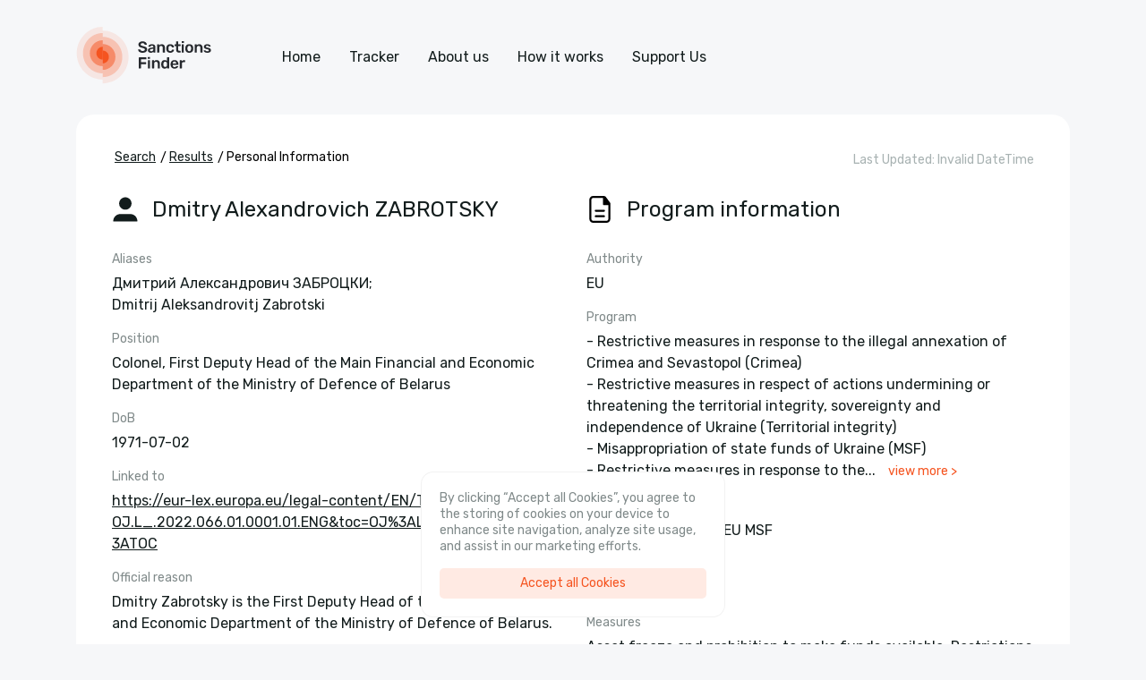

--- FILE ---
content_type: text/html; charset=utf-8
request_url: https://sanctions-finder.com/sanction/ecd79ac0-797d-4e4c-a927-df68242e2668/Dmitry%20Alexandrovich%20ZABROTSKY
body_size: 19160
content:
<!DOCTYPE html><html lang="en"><head><title>Dmitry Alexandrovich ZABROTSKY | Sanctions Finder</title><meta charSet="utf-8"/><meta name="viewport" content="initial-scale=1.0, width=device-width"/><meta name="description" content="Colonel, First Deputy Head of the Main Financial and Economic Department of the Ministry of Defence of Belarus. Дмитрий Александрович ЗАБРОЦКИ; Dmitrij  Aleksandrovitj Zabrotski"/><meta property="og:description" content="Colonel, First Deputy Head of the Main Financial and Economic Department of the Ministry of Defence of Belarus. Дмитрий Александрович ЗАБРОЦКИ; Dmitrij  Aleksandrovitj Zabrotski"/><meta property="og:type" content="profile"/><meta property="og:title" content="Dmitry Alexandrovich ZABROTSKY | Sanctions Finder"/><meta property="og:url" content="https://sanctions-finder.com/sanction/ecd79ac0-797d-4e4c-a927-df68242e2668/Dmitry%20Alexandrovich%20ZABROTSKY"/><meta name="twitter:card" content="summary_large_image"/><meta name="twitter:title" content="Dmitry Alexandrovich ZABROTSKY | Sanctions Finder"/><meta name="twitter:description" content="Colonel, First Deputy Head of the Main Financial and Economic Department of the Ministry of Defence of Belarus. Дмитрий Александрович ЗАБРОЦКИ; Dmitrij  Aleksandrovitj Zabrotski"/><meta name="twitter:image" content="https://sanctions-finder.com/logo.png"/><link rel="canonical" href="https://sanctions-finder.com/sanction/ecd79ac0-797d-4e4c-a927-df68242e2668/Dmitry%20Alexandrovich%20ZABROTSKY"/><link rel="icon" type="image/svg+xml" href="/favicon.svg"/><meta name="next-head-count" content="14"/><link rel="preconnect" href="https://fonts.googleapis.com"/><link rel="preconnect" href="https://fonts.gstatic.com" crossorigin="true"/><link rel="preconnect" href="https://fonts.gstatic.com" crossorigin /><noscript data-n-css=""></noscript><script defer="" nomodule="" src="/_next/static/chunks/polyfills-c67a75d1b6f99dc8.js"></script><script src="/_next/static/chunks/webpack-3a22e13814b4b4d8.js" defer=""></script><script src="/_next/static/chunks/framework-0ba0ddd33199226d.js" defer=""></script><script src="/_next/static/chunks/main-7678bd4ec9dc4805.js" defer=""></script><script src="/_next/static/chunks/pages/_app-fcb8479487ee956e.js" defer=""></script><script src="/_next/static/chunks/772-ef009b11e7dcb931.js" defer=""></script><script src="/_next/static/chunks/138-df261f2e4befe38e.js" defer=""></script><script src="/_next/static/chunks/145-e43f574b1aa8ca4f.js" defer=""></script><script src="/_next/static/chunks/78-ad7e170defdef2b1.js" defer=""></script><script src="/_next/static/chunks/505-45a6c5ca1a74497b.js" defer=""></script><script src="/_next/static/chunks/310-22f4a116db88d7ab.js" defer=""></script><script src="/_next/static/chunks/884-076429aac157202c.js" defer=""></script><script src="/_next/static/chunks/577-2c3d94f08ec0b30e.js" defer=""></script><script src="/_next/static/chunks/207-49a5165204ebefb0.js" defer=""></script><script src="/_next/static/chunks/506-5b3b7435f8764ba3.js" defer=""></script><script src="/_next/static/chunks/215-b762e9f56525dc94.js" defer=""></script><script src="/_next/static/chunks/444-de54d60b3ff7207d.js" defer=""></script><script src="/_next/static/chunks/254-6b9508994d86502d.js" defer=""></script><script src="/_next/static/chunks/pages/sanction/%5B...slug%5D-56fbe36eb8c4bfeb.js" defer=""></script><script src="/_next/static/iUpdRhQYZ05JRn8VVRtNb/_buildManifest.js" defer=""></script><script src="/_next/static/iUpdRhQYZ05JRn8VVRtNb/_ssgManifest.js" defer=""></script><style data-styled="" data-styled-version="5.3.9">.kprcEu.kprcEu{padding:10px 0px;}/*!sc*/
@media (min-width:992px){.kprcEu.kprcEu{padding:30px 0px;}}/*!sc*/
.hkBsrU.hkBsrU{-webkit-align-items:center;-webkit-box-align:center;-ms-flex-align:center;align-items:center;-webkit-box-pack:justify;-webkit-justify-content:space-between;-ms-flex-pack:justify;justify-content:space-between;display:-webkit-box;display:-webkit-flex;display:-ms-flexbox;display:flex;}/*!sc*/
.hQkXsv.hQkXsv{position:relative;-webkit-align-items:center;-webkit-box-align:center;-ms-flex-align:center;align-items:center;-webkit-box-pack:start;-webkit-justify-content:start;-ms-flex-pack:start;justify-content:start;display:-webkit-box;display:-webkit-flex;display:-ms-flexbox;display:flex;}/*!sc*/
.erdJTA.erdJTA{-webkit-align-items:center;-webkit-box-align:center;-ms-flex-align:center;align-items:center;-webkit-box-pack:end;-webkit-justify-content:end;-ms-flex-pack:end;justify-content:end;display:-webkit-box;display:-webkit-flex;display:-ms-flexbox;display:flex;}/*!sc*/
.kAMvmN.kAMvmN{padding:20px 16px;}/*!sc*/
@media (min-width:992px){.kAMvmN.kAMvmN{padding:40px;}}/*!sc*/
.hSSYjx.hSSYjx{margin:0px 0px 20px;}/*!sc*/
@media (min-width:992px){.hSSYjx{display:-webkit-box;display:-webkit-flex;display:-ms-flexbox;display:flex;-webkit-box-pack:justify;-webkit-justify-content:space-between;-ms-flex-pack:justify;justify-content:space-between;}.hSSYjx.hSSYjx{margin:0px 0px 30px;}}/*!sc*/
.bDQNIh.bDQNIh{margin:0px 0px 10px;}/*!sc*/
@media (min-width:992px){.bDQNIh.bDQNIh{margin:0px;}}/*!sc*/
.dkUdzV.dkUdzV{margin:0px 0px 0px;}/*!sc*/
@media (min-width:992px){.dkUdzV{text-align:right;}}/*!sc*/
.bxiIfw.bxiIfw{margin:0px 0px 15px;}/*!sc*/
@media (min-width:992px){.bxiIfw.bxiIfw{margin:0px;}}/*!sc*/
.ikAUMX.ikAUMX{-webkit-align-items:center;-webkit-box-align:center;-ms-flex-align:center;align-items:center;display:-webkit-box;display:-webkit-flex;display:-ms-flexbox;display:flex;margin:0px 0px 15px;}/*!sc*/
@media (min-width:992px){.ikAUMX.ikAUMX{margin:0px 0px 30px;}}/*!sc*/
.jGbBCH.jGbBCH{margin:0px 15px 0px 0px;}/*!sc*/
.jDMone.jDMone{margin:0px 0px 5px;}/*!sc*/
.gpQQiz.gpQQiz{margin:0px 0px 15px;}/*!sc*/
.dshghw.dshghw{-webkit-box-pack:end;-webkit-justify-content:end;-ms-flex-pack:end;justify-content:end;display:-webkit-box;display:-webkit-flex;display:-ms-flexbox;display:flex;}/*!sc*/
.KGmCw.KGmCw{position:relative;}/*!sc*/
.eNqJhk.eNqJhk{-webkit-align-items:center;-webkit-box-align:center;-ms-flex-align:center;align-items:center;}/*!sc*/
.bDZETl.bDZETl{-webkit-box-pack:center;-webkit-justify-content:center;-ms-flex-pack:center;justify-content:center;display:-webkit-box;display:-webkit-flex;display:-ms-flexbox;display:flex;}/*!sc*/
@media (min-width:992px){.bDZETl{-webkit-box-pack:start;-webkit-justify-content:start;-ms-flex-pack:start;justify-content:start;}}/*!sc*/
.eYMTKA.eYMTKA{text-align:center;margin:0px;}/*!sc*/
data-styled.g1[id="stylestyled__Style-sc-3hjiee-0"]{content:"kprcEu,bruUEY,hkBsrU,hQkXsv,erdJTA,kAMvmN,hSSYjx,bDQNIh,dkUdzV,bxiIfw,ikAUMX,jGbBCH,jDMone,gpQQiz,dshghw,KGmCw,eNqJhk,bDZETl,eYMTKA,"}/*!sc*/
.fZbauz{width:auto;margin-left:0;padding:0 var(--grid-padding);}/*!sc*/
@media (min-width:992px){.fZbauz{padding:0 var(--grid-lg-padding);width:calc(100% / var(--grid-columns) * 6);margin-left:0;}}/*!sc*/
.dASzbk{width:calc(100% / var(--grid-columns) * 12);margin-left:0;padding:0 var(--grid-padding);}/*!sc*/
@media (min-width:992px){.dASzbk{padding:0 var(--grid-lg-padding);width:calc(100% / var(--grid-columns) * 4);margin-left:0;}}/*!sc*/
data-styled.g2[id="colstyled__ColStyled-sc-kgjthk-0"]{content:"fZbauz,dASzbk,"}/*!sc*/
.jyDKyl{width:100%;margin:0 auto;padding:0 var(--grid-padding);}/*!sc*/
@media (min-width:576px){.jyDKyl{max-width:var(--grid-container-sm,100%);padding:0 var(--grid-sm-padding);}}/*!sc*/
@media (min-width:768px){.jyDKyl{max-width:var(--grid-container-md,100%);padding:0 var(--grid-md-padding);}}/*!sc*/
@media (min-width:992px){.jyDKyl{max-width:var(--grid-container-lg,100%);padding:0 var(--grid-lg-padding);}}/*!sc*/
@media (min-width:1200px){.jyDKyl{max-width:var(--grid-container-xl,100%);padding:0 var(--grid-xl-padding);}}/*!sc*/
@media (min-width:1400px){.jyDKyl{max-width:var(--grid-container-xxl,100%);padding:0 var(--grid-xxl-padding);}}/*!sc*/
data-styled.g3[id="containerstyled__ContainerStyled-sc-bgqxvy-0"]{content:"jyDKyl,"}/*!sc*/
.kjvokE{margin:0 calc(var(--grid-padding) * -1);}/*!sc*/
@media (min-width:576px){.kjvokE{margin:0 calc(var(--grid-sm-padding) * -1);}}/*!sc*/
@media (min-width:768px){.kjvokE{margin:0 calc(var(--grid-md-padding) * -1);}}/*!sc*/
@media (min-width:992px){.kjvokE{margin:0 calc(var(--grid-lg-padding) * -1);}}/*!sc*/
@media (min-width:1200px){.kjvokE{margin:0 calc(var(--grid-xl-padding) * -1);}}/*!sc*/
@media (min-width:1400px){.kjvokE{margin:0 calc(var(--grid-xxl-padding) * -1);}}/*!sc*/
data-styled.g4[id="rowstyled__RowStyled-sc-228ay7-0"]{content:"kjvokE,"}/*!sc*/
.ihlmQm{font-family:var(--text-default-font-family);color:var(--text-default-color);font-family:var(--text-default-font-family);color:var(--text-default-color);color:var(--color-gray700);font-size:var(--text-md-font-size);line-height:var(--text-md-line-height);font-weight:var(--text-md-font-weight);}/*!sc*/
@media (min-width:991px){.ihlmQm{color:var(--color-gray700);font-size:var(--text-md-font-size);line-height:var(--text-md-line-height);font-weight:var(--text-md-font-weight);}}/*!sc*/
.dogGFl{font-family:var(--text-default-font-family);color:var(--text-default-color);font-family:var(--text-default-font-family);color:var(--text-default-color);color:var(--color-gray600);font-size:var(--text-md-font-size);line-height:var(--text-md-line-height);font-weight:var(--text-md-font-weight);}/*!sc*/
.iCirGz{font-family:var(--text-default-font-family);color:var(--text-default-color);font-family:var(--text-default-font-family);color:var(--text-default-color);color:var(--color-black);font-size:var(--text-lg-font-size);line-height:var(--text-lg-line-height);font-weight:var(--text-lg-font-weight);}/*!sc*/
.hyDYFF{font-family:var(--text-default-font-family);color:var(--text-default-color);font-family:var(--text-default-font-family);color:var(--text-default-color);color:var(--color-black);font-size:var(--text-md-font-size);line-height:var(--text-md-line-height);font-weight:var(--text-md-font-weight);}/*!sc*/
data-styled.g5[id="textstyled__TextStyled-sc-1yza8sc-0"]{content:"ihlmQm,dogGFl,iCirGz,hyDYFF,"}/*!sc*/
@page{margin:1cm;}/*!sc*/
html{line-height:1.15;-webkit-text-size-adjust:100%;text-size-adjust:100%;}/*!sc*/
body{margin:0;}/*!sc*/
main{display:block;}/*!sc*/
h1{font-size:2em;margin:0.67em 0;}/*!sc*/
hr{box-sizing:content-box;height:0;overflow:visible;}/*!sc*/
pre{font-family:monospace,monospace;font-size:1em;}/*!sc*/
a{background-color:transparent;}/*!sc*/
abbr[title]{border-bottom:none;-webkit-text-decoration:underline;text-decoration:underline;}/*!sc*/
b,strong{font-weight:bolder;}/*!sc*/
code,kbd,samp{font-family:monospace,monospace;font-size:1em;}/*!sc*/
small{font-size:80%;}/*!sc*/
sub,sup{font-size:75%;line-height:0;position:relative;vertical-align:baseline;}/*!sc*/
sub{bottom:-0.25em;}/*!sc*/
sup{top:-0.5em;}/*!sc*/
img{border-style:none;}/*!sc*/
button,input,optgroup,select,textarea{font-family:inherit;font-size:100%;line-height:1.15;margin:0;}/*!sc*/
button,input{overflow:visible;}/*!sc*/
button,select{text-transform:none;}/*!sc*/
button,html [type="button"],[type="reset"],[type="submit"]{-webkit-appearance:button;}/*!sc*/
button::-moz-focus-inner,[type="button"]::-moz-focus-inner,[type="reset"]::-moz-focus-inner,[type="submit"]::-moz-focus-inner{border-style:none;padding:0;}/*!sc*/
button:-moz-focusring,[type="button"]:-moz-focusring,[type="reset"]:-moz-focusring,[type="submit"]:-moz-focusring{outline:1px dotted ButtonText;}/*!sc*/
fieldset{padding:0.35em 0.625em 0.75em;}/*!sc*/
legend{box-sizing:border-box;color:inherit;display:table;max-width:100%;padding:0;white-space:normal;}/*!sc*/
progress{vertical-align:baseline;}/*!sc*/
textarea{overflow:auto;}/*!sc*/
[type="checkbox"],[type="radio"]{box-sizing:border-box;padding:0;}/*!sc*/
[type="number"]::-webkit-inner-spin-button,[type="number"]::-webkit-outer-spin-button{height:auto;}/*!sc*/
[type="search"]{-webkit-appearance:textfield;outline-offset:-2px;}/*!sc*/
[type="search"]::-webkit-search-decoration{-webkit-appearance:none;}/*!sc*/
::-webkit-file-upload-button{-webkit-appearance:button;font:inherit;}/*!sc*/
details{display:block;}/*!sc*/
summary{display:list-item;}/*!sc*/
template{display:none;}/*!sc*/
[hidden]{display:none;}/*!sc*/
abbr[title]{-webkit-text-decoration:underline dotted;text-decoration:underline dotted;}/*!sc*/
*{box-sizing:border-box;}/*!sc*/
body{font-size:var(--text-md-font-size);font-family:var(--text-default-font-family);}/*!sc*/
a{-webkit-text-decoration:underline;text-decoration:underline;color:var(--color-primary);}/*!sc*/
a:hover,a:focus{-webkit-text-decoration:none;text-decoration:none;}/*!sc*/
:root{--font-primary:'Rubik',sans-serif;--font-secondary:'Rubik',sans-serif;--grid-padding:15px;--grid-sm-padding:var(--grid-padding);--grid-md-padding:var(--grid-padding);--grid-lg-padding:var(--grid-padding);--grid-xl-padding:var(--grid-padding);--grid-xxl-padding:var(--grid-padding);--grid-container-sm:540px;--grid-container-md:720px;--grid-container-lg:960px;--grid-container-xl:1140px;--grid-container-xxl:1320px;--grid-columns:12;--grid-columns-sm:var(--grid-columns);--grid-columns-md:var(--grid-columns);--grid-columns-lg:var(--grid-columns);--grid-columns-xl:var(--grid-columns);--grid-columns-xxl:var(--grid-columns);--color-transparent:transparent;--color-white:#fff;--color-black:#121c1c;--color-undefined:#121c1c;--color-info:#1869e266;--color-infoLight:#eef2f8;--color-danger:#de1717;--color-dangerLight:#f8eeee;--color-dangerDark:#c31d1d;--color-success:#30d15666;--color-successLight:#eff8f3;--color-primary:#f55420;--color-primarySemiLight:#f5542060;--color-primaryLight:#ffeae3;--color-primaryDark:#f54123;--color-gray800:#f5f8f3;--color-gray700:#a8b2b2;--color-gray600:#808a8a;--color-gray400:#586262;--color-gray200:#303a3a;--border-radius-md:8px;--border-radius-lg:16px;--table-head-padding:10px 15px;--table-head-line-height:22px;--table-head-color:rgba(38,41,46,0.4);--table-cell-padding:10px 15px;--table-cell-line-height:22px;--heading-default-font-family:var(--font-secondary);--heading-display1-font-size:84px;--heading-display1-font-weight:400;--heading-display1-line-height:96px;--heading-display1-letter-spacing:auto;--heading-display1-text-transform:none;--heading-display1-text-decoration:none;--heading-display2-font-size:62px;--heading-display2-font-weight:400;--heading-display2-line-height:78px;--heading-display2-letter-spacing:auto;--heading-display2-text-transform:none;--heading-display2-text-decoration:none;--heading-h1-font-size:40px;--heading-h1-font-weight:400;--heading-h1-line-height:48px;--heading-h1-letter-spacing:auto;--heading-h1-text-transform:none;--heading-h1-text-decoration:none;--heading-h2-font-size:32px;--heading-h2-font-weight:400;--heading-h2-line-height:38px;--heading-h2-letter-spacing:auto;--heading-h2-text-transform:none;--heading-h2-text-decoration:none;--heading-h3-font-size:24px;--heading-h3-font-weight:400;--heading-h3-line-height:28px;--heading-h3-letter-spacing:auto;--heading-h3-text-transform:none;--heading-h3-text-decoration:none;--heading-h4-font-size:20px;--heading-h4-font-weight:600;--heading-h4-line-height:24px;--heading-h4-letter-spacing:auto;--heading-h4-text-transform:none;--heading-h4-text-decoration:none;--heading-h5-font-size:18px;--heading-h5-font-weight:600;--heading-h5-line-height:25px;--heading-h5-letter-spacing:auto;--heading-h5-text-transform:none;--heading-h5-text-decoration:none;--text-xxs-font-size:10px;--text-xxs-font-weight:400;--text-xxs-line-height:14px;--text-xxs-letter-spacing:auto;--text-xxs-text-transform:none;--text-xxs-text-decoration:none;--text-xs-font-size:12px;--text-xs-font-weight:400;--text-xs-line-height:16px;--text-xs-letter-spacing:auto;--text-xs-text-transform:none;--text-xs-text-decoration:none;--text-sm-font-size:14px;--text-sm-font-weight:400;--text-sm-line-height:18px;--text-sm-letter-spacing:auto;--text-sm-text-transform:none;--text-sm-text-decoration:none;--text-md-font-size:14px;--text-md-font-weight:400;--text-md-line-height:21px;--text-md-letter-spacing:auto;--text-md-text-transform:none;--text-md-text-decoration:none;--text-lg-font-size:16px;--text-lg-font-weight:400;--text-lg-line-height:24px;--text-lg-letter-spacing:auto;--text-lg-text-transform:none;--text-lg-text-decoration:none;--text-xl-font-size:18px;--text-xl-font-weight:400;--text-xl-line-height:24px;--text-xl-letter-spacing:auto;--text-xl-text-transform:none;--text-xl-text-decoration:none;--button-xs-height:32px;--button-xs-padding:6px 15px;--button-xs-border-width:1px;--button-xs-border-radius:var(--border-radius-md);--button-xs-font-size:14px;--button-xs-font-weight:600;--button-xs-line-height:20px;--button-xs-letter-spacing:auto;--button-xs-text-transform:none;--button-xs-text-decoration:none;--button-sm-height:44px;--button-sm-padding:10px 15px;--button-sm-border-width:1px;--button-sm-border-radius:var(--border-radius-md);--button-sm-font-size:16px;--button-sm-font-weight:600;--button-sm-line-height:24px;--button-sm-letter-spacing:auto;--button-sm-text-transform:none;--button-sm-text-decoration:none;--button-md-height:56px;--button-md-padding:15px 20px;--button-md-border-width:1px;--button-md-border-radius:29px;--button-md-font-size:16px;--button-md-font-weight:600;--button-md-line-height:26px;--button-md-letter-spacing:auto;--button-md-text-transform:none;--button-md-text-decoration:none;--button-lg-height:64px;--button-lg-padding:18px 20px;--button-lg-border-width:1px;--button-lg-border-radius:var(--border-radius-lg);--button-lg-font-size:18px;--button-lg-font-weight:600;--button-lg-line-height:28px;--button-lg-letter-spacing:auto;--button-lg-text-transform:none;--button-lg-text-decoration:none;--button-primary-solid-disabled-background-color:#c4c4c4;--button-primary-solid-disabled-color:var(--color-white);--button-primary-solid-disabled-fill:var(--color-white);--button-primary-solid-disabled-font-family:var(--font-primary);--button-primary-solid-hover-background-color:var(--color-primaryDark);--button-primary-solid-hover-color:var(--color-white);--button-primary-solid-hover-fill:var(--color-white);--button-primary-solid-hover-font-family:var(--font-primary);--button-primary-solid-default-background-color:var(--color-primary);--button-primary-solid-default-color:var(--color-white);--button-primary-solid-default-fill:var(--color-white);--button-primary-outlined-disabled-background-color:#c4c4c4;--button-primary-outlined-disabled-color:var(--color-white);--button-primary-outlined-disabled-fill:var(--color-white);--button-primary-outlined-disabled-font-family:var(--font-primary);--button-primary-outlined-hover-background-color:var(--color-primary);--button-primary-outlined-hover-border-color:var(--color-primary);--button-primary-outlined-hover-color:var(--color-white);--button-primary-outlined-hover-fill:var(--color-white);--button-primary-outlined-hover-font-family:var(--font-primary);--button-primary-outlined-default-background-color:var(--font-transparent);--button-primary-outlined-default-border-color:var(--color-primary);--button-primary-outlined-default-color:var(--color-primary);--button-primary-outlined-default-fill:var(--color-primary);--button-primary-outlined-default-font-family:var(--font-primary);--button-danger-solid-disabled-background-color:#c4c4c4;--button-danger-solid-disabled-color:var(--color-white);--button-danger-solid-disabled-fill:var(--color-white);--button-danger-solid-disabled-font-family:var(--font-primary);--button-danger-solid-hover-background-color:var(--color-dangerDark);--button-danger-solid-hover-color:var(--color-white);--button-danger-solid-hover-fill:var(--color-white);--button-danger-solid-hover-font-family:var(--font-danger);--button-danger-solid-default-background-color:var(--color-danger);--button-danger-solid-default-color:var(--color-white);--button-danger-solid-default-fill:var(--color-white);--button-danger-outlined-disabled-background-color:#c4c4c4;--button-danger-outlined-disabled-color:var(--color-white);--button-danger-outlined-disabled-fill:var(--color-white);--button-danger-outlined-disabled-font-family:var(--font-primary);--button-danger-outlined-hover-background-color:var(--color-danger);--button-danger-outlined-hover-border-color:var(--color-danger);--button-danger-outlined-hover-color:var(--color-white);--button-danger-outlined-hover-fill:var(--color-white);--button-danger-outlined-hover-font-family:var(--font-primary);--button-danger-outlined-default-background-color:var(--font-transparent);--button-danger-outlined-default-border-color:var(--color-danger);--button-danger-outlined-default-color:var(--color-danger);--button-danger-outlined-default-fill:var(--color-danger);--button-danger-outlined-default-font-family:var(--font-primary);--form-label-md-font-size:16px;--form-label-md-font-weight:400;--form-label-md-line-height:24px;--form-label-md-letter-spacing:auto;--form-label-md-text-transform:uppercase;--form-label-md-text-decoration:none;--form-text-md-height:44px;--form-text-md-padding:10px 15px;--form-text-md-border-width:1px;--form-text-md-border-radius:var(--border-radius-md);--form-text-md-font-size:16px;--form-text-md-font-weight:400;--form-text-md-line-height:25px;--form-text-md-letter-spacing:auto;--form-text-md-text-transform:none;--form-text-md-text-decoration:none;--form-text-lg-height:64px;--form-text-lg-padding:18px 20px;--form-text-lg-border-width:1px;--form-text-lg-border-radius:var(--border-radius-lg);--form-text-lg-font-size:18px;--form-text-lg-font-weight:400;--form-text-lg-line-height:28px;--form-text-lg-letter-spacing:auto;--form-text-lg-text-transform:none;--form-text-lg-text-decoration:none;--form-text-disabled-background-color:var(--color-white);--form-text-disabled-border-color:var(--color-gray700);--form-text-disabled-color:var(--color-gray700);--form-text-disabled-font-family:var(--font-primary);--form-text-default-background-color:var(--color-white);--form-text-default-border-color:rgba(38,41,46,0.2);--form-text-default-color:var(--color-black);--form-text-default-font-family:var(--font-primary);--form-text-filled-background-color:var(--color-white);--form-text-filled-border-color:rgba(38,41,46,0.2);--form-text-filled-color:var(--color-black);--form-text-filled-font-family:var(--font-primary);--form-text-focus-background-color:var(--color-white);--form-text-focus-border-color:#e8184c;--form-text-focus-color:var(--color-black);--form-text-focus-font-family:var(--font-primary);--form-text-error-background-color:var(--color-white);--form-text-error-border-color:var(--color-error);--form-text-error-color:var(--color-error);--form-text-error-font-family:var(--font-primary);--form-textarea-disabled-background-color:#f3f3f3;--form-textarea-disabled-border-color:#787878;--form-textarea-disabled-color:#3f3f3f;--form-textarea-disabled-font-family:'Roboto',sans-serif;--form-textarea-md-height:auto;--form-textarea-md-padding:10px 15px;--form-textarea-md-border-width:1px;--form-textarea-md-border-radius:var(--border-radius-md);--form-textarea-md-font-size:16px;--form-textarea-md-font-weight:400;--form-textarea-md-line-height:25px;--form-textarea-md-letter-spacing:auto;--form-textarea-md-text-transform:none;--form-textarea-md-text-decoration:none;--form-textarea-default-background-color:var(--color-white);--form-textarea-default-border-color:rgba(38,41,46,0.2);--form-textarea-default-color:var(--color-black);--form-textarea-default-font-family:var(--font-primary);--form-textarea-filled-background-color:var(--color-white);--form-textarea-filled-border-color:rgba(38,41,46,0.2);--form-textarea-filled-color:var(--color-black);--form-textarea-filled-font-family:var(--font-primary);--form-textarea-focus-background-color:var(--color-white);--form-textarea-focus-border-color:#e8184c;--form-textarea-focus-color:var(--color-black);--form-textarea-focus-font-family:var(--font-primary);--form-textarea-error-background-color:var(--color-white);--form-textarea-error-border-color:var(--color-error);--form-textarea-error-color:var(--color-error);--form-textarea-error-font-family:var(--font-primary);--form-checkbox-form-label-disabled-color:#787878;--form-checkbox-form-toggle-disabled-background-color:#f3f3f3;--form-checkbox-form-toggle-disabled-border-color:#787878;--form-checkbox-form-toggle-icon-disabled-background-color:#787878;--form-checkbox-form-label-checked-color:#000000;--form-checkbox-form-toggle-checked-background-color:var(--color-primary);--form-checkbox-form-toggle-checked-border-color:var(--color-primary);--form-checkbox-form-toggle-icon-checked-background-color:var(--color-white);--form-checkbox-md-form-label-font-size:14px;--form-checkbox-md-form-label-font-weight:400;--form-checkbox-md-form-label-line-height:24px;--form-checkbox-md-form-label-letter-spacing:auto;--form-checkbox-md-form-label-text-transform:none;--form-checkbox-md-form-label-text-decoration:none;--form-checkbox-md-form-toggle-border-radius:4px;--form-checkbox-md-form-toggle-width:18px;--form-checkbox-md-form-toggle-height:18px;--form-checkbox-md-form-toggle-border-width:1px;--form-checkbox-md-form-toggle-icon-border-width:1px;--form-checkbox-md-form-toggle-margin-top:3px;--form-checkbox-md-form-label-padding-left:26px;--form-checkbox-form-label-default-color:#000000;--form-checkbox-form-toggle-default-background-color:#ffffff;--form-checkbox-form-toggle-default-border-color:#000000;--form-checkbox-md-form-toggle-icon-width:12px;--form-checkbox-md-form-toggle-icon-height:8.4px;--form-checkbox-md-form-toggle-icon-border-radius:0;--form-radio-form-toggle-disabled-background-color:#f3f3f3;--form-radio-form-toggle-disabled-border-color:#787878;--form-radio-form-label-disabled-color:#787878;--form-radio-form-toggle-icon-disabled-background-color:#787878;--form-radio-form-toggle-checked-background-color:var(--color-primary);--form-radio-form-toggle-checked-border-color:var(--color-primary);--form-radio-form-toggle-icon-checked-background-color:var(--color-white);--form-radio-form-label-checked-color:#000000;--form-radio-md-form-toggle-border-radius:50%;--form-radio-md-form-toggle-width:20px;--form-radio-md-form-toggle-height:20px;--form-radio-md-form-toggle-border-width:1px;--form-radio-md-form-label-font-size:14px;--form-radio-md-form-label-font-weight:400;--form-radio-md-form-label-line-height:20px;--form-radio-md-form-label-letter-spacing:auto;--form-radio-md-form-label-text-transform:uppercase;--form-radio-md-form-label-text-decoration:none;--form-radio-md-form-toggle-icon-border-radius:50%;--form-radio-md-form-toggle-icon-width:8px;--form-radio-md-form-toggle-icon-height:8px;--form-radio-md-form-toggle-icon-border-width:1px;--form-radio-md-form-toggle-margin-top:-1px;--form-radio-md-form-label-padding-left:28px;--form-radio-form-toggle-default-background-color:#ffffff;--form-radio-form-toggle-default-border-color:var(--primary-dark);--form-radio-form-label-default-color:var(--primary-dark);--form-radio-form-toggle-icon-default-background-color:#ffffff;--form-select-md-height:var(--form-text-md-height);--form-select-md-padding:var(--form-text-md-padding);--form-select-md-border-width:var(--form-text-md-border-width);--form-select-md-border-radius:var(--form-text-md-border-radius);--form-select-md-font-size:var(--form-text-md-font-size);--form-select-md-font-weight:var(--form-text-md-font-weight);--form-select-md-line-height:var(--form-text-md-line-height);--form-select-md-letter-spacing:var(--form-text-md-letter-spacing);--form-select-md-text-transform:var(--form-text-md-text-transform);--form-select-md-text-decoration:var(--form-text-md-text-decoration);--form-select-default-background-color:var(--form-text-default-background-color);--form-select-default-border-color:var(--form-text-default-border-color);--form-select-default-color:var(--form-text-default-color);--form-select-default-font-family:var(--form-text-default-font-family);--form-select-filled-background-color:var(--form-text-filled-background-color);--form-select-filled-border-color:var(--form-text-filled-border-color);--form-select-filled-color:var(--form-text-filled-color);--form-select-filled-font-family:var(--form-text-filled-font-family);--form-select-disabled-background-color:var(--form-text-disabled-background-color);--form-select-disabled-border-color:var(--form-text-disabled-border-color);--form-select-disabled-color:var(--form-text-disabled-color);--form-select-disabled-font-family:var(--form-text-disabled-font-family);--form-select-focus-background-color:var(--form-text-focus-background-color);--form-select-focus-border-color:var(--form-text-focus-border-color);--form-select-focus-color:var(--form-text-focus-color);--form-select-focus-font-family:var(--form-text-focus-font-family);--form-select-error-background-color:var(--form-text-error-background-color);--form-select-error-border-color:var(--form-text-error-border-color);--form-select-error-color:var(--form-text-error-color);--form-select-error-font-family:var(--form-text-error-font-family);--modal-md-width:460px;--modal-sm-width:360px;--breadcrumb-item-padding:0 2px 0 3px;--breadcrumb-item-divider-content:'/\00a0';--main-background-color:#f6f7f9;}/*!sc*/
:root body{overflow-y:scroll;font-family:var(--font-primary);background-color:#f6f7f9;}/*!sc*/
:root p{word-wrap:break-word;white-space:pre-line;}/*!sc*/
:root a{color:var(--color-black);word-break:break-all;}/*!sc*/
:root input,:root textarea,:root select{border-style:solid;}/*!sc*/
:root input::-webkit-input-placeholder,:root textarea::-webkit-input-placeholder{color:var(--color-gray700);}/*!sc*/
:root input::-moz-placeholder,:root textarea::-moz-placeholder{color:var(--color-gray700);}/*!sc*/
:root input:-ms-input-placeholder,:root textarea:-ms-input-placeholder{color:var(--color-gray700);}/*!sc*/
:root input::placeholder,:root textarea::placeholder{color:var(--color-gray700);}/*!sc*/
:root textarea,:root input[type='number']{margin:0 0 20px !important;}/*!sc*/
:root .is-invalid{border-color:var(--color-danger) !important;}/*!sc*/
.form-togglestyled__FormToggleStyled-sc-i6j3el-0[type="checkbox"]:checked + .form-togglestyled__FormToggleLabelStyled-sc-i6j3el-2 .form-togglestyled__FormToggleIconStyled-sc-i6j3el-1:before{background:transparent url("data:image/svg+xml,%3Csvg width='12' height='9' viewBox='0 0 12 9' fill='none' xmlns='http://www.w3.org/2000/svg'%3E%3Cpath fill-rule='evenodd' clip-rule='evenodd' d='M11.7193 0.716742L4.27378 8.22472L0.294922 4.55928L0.904714 3.89735L4.24556 6.97503L11.0803 0.0830078L11.7193 0.716742Z' fill='white'/%3E%3C/svg%3E%0A") 50% 50% no-repeat !important;}/*!sc*/
:root{--toastify-color-light:#fff;--toastify-color-dark:#121212;--toastify-color-info:#3498db;--toastify-color-success:#07bc0c;--toastify-color-warning:#f1c40f;--toastify-color-error:#e74c3c;--toastify-color-transparent:rgba(255,255,255,0.7);--toastify-icon-color-info:var(--toastify-color-info);--toastify-icon-color-success:var(--toastify-color-success);--toastify-icon-color-warning:var(--toastify-color-warning);--toastify-icon-color-error:var(--toastify-color-error);--toastify-toast-width:320px;--toastify-toast-background:#fff;--toastify-toast-min-height:64px;--toastify-toast-max-height:800px;--toastify-font-family:sans-serif;--toastify-z-index:9999;--toastify-text-color-light:#757575;--toastify-text-color-dark:#fff;--toastify-text-color-info:#fff;--toastify-text-color-success:#fff;--toastify-text-color-warning:#fff;--toastify-text-color-error:#fff;--toastify-spinner-color:#616161;--toastify-spinner-color-empty-area:#e0e0e0;--toastify-color-progress-light:linear-gradient(to right,#4cd964,#5ac8fa,#007aff,#34aadc,#5856d6,#ff2d55);--toastify-color-progress-dark:#bb86fc;--toastify-color-progress-info:var(--toastify-color-info);--toastify-color-progress-success:var(--toastify-color-success);--toastify-color-progress-warning:var(--toastify-color-warning);--toastify-color-progress-error:var(--toastify-color-error);}/*!sc*/
.Toastify__toast-container{z-index:var(--toastify-z-index);-webkit-transform:translate3d(0,0,var(--toastify-z-index) px);position:fixed;padding:4px;width:var(--toastify-toast-width);box-sizing:border-box;color:#fff;}/*!sc*/
.Toastify__toast-container--top-left{top:1em;left:1em;}/*!sc*/
.Toastify__toast-container--top-center{top:1em;left:50%;-webkit-transform:translateX(-50%);-ms-transform:translateX(-50%);transform:translateX(-50%);}/*!sc*/
.Toastify__toast-container--top-right{top:1em;right:1em;}/*!sc*/
.Toastify__toast-container--bottom-left{bottom:1em;left:1em;}/*!sc*/
.Toastify__toast-container--bottom-center{bottom:1em;left:50%;-webkit-transform:translateX(-50%);-ms-transform:translateX(-50%);transform:translateX(-50%);}/*!sc*/
.Toastify__toast-container--bottom-right{bottom:1em;right:1em;}/*!sc*/
@media only screen and (max-width:480px){.Toastify__toast-container{width:100vw;padding:0;left:0;margin:0;}.Toastify__toast-container--top-left,.Toastify__toast-container--top-center,.Toastify__toast-container--top-right{top:0;-webkit-transform:translateX(0);-ms-transform:translateX(0);transform:translateX(0);}.Toastify__toast-container--bottom-left,.Toastify__toast-container--bottom-center,.Toastify__toast-container--bottom-right{bottom:0;-webkit-transform:translateX(0);-ms-transform:translateX(0);transform:translateX(0);}.Toastify__toast-container--rtl{right:0;left:initial;}}/*!sc*/
.Toastify__toast{position:relative;min-height:var(--toastify-toast-min-height);box-sizing:border-box;margin-bottom:1rem;padding:8px;border-radius:4px;box-shadow:0 1px 10px 0 rgba(0,0,0,0.1),0 2px 15px 0 rgba(0,0,0,0.05);display:-ms-flexbox;display:-webkit-box;display:-webkit-flex;display:-ms-flexbox;display:flex;-ms-flex-pack:justify;-webkit-box-pack:justify;-webkit-justify-content:space-between;-ms-flex-pack:justify;justify-content:space-between;max-height:var(--toastify-toast-max-height);overflow:hidden;font-family:var(--toastify-font-family);cursor:pointer;direction:ltr;}/*!sc*/
.Toastify__toast--rtl{direction:rtl;}/*!sc*/
.Toastify__toast-body{margin:auto 0;-ms-flex:1 1 auto;-webkit-flex:1 1 auto;-ms-flex:1 1 auto;flex:1 1 auto;padding:6px;display:-ms-flexbox;display:-webkit-box;display:-webkit-flex;display:-ms-flexbox;display:flex;-ms-flex-align:center;-webkit-align-items:center;-webkit-box-align:center;-ms-flex-align:center;align-items:center;}/*!sc*/
.Toastify__toast-body > div:last-child{-ms-flex:1;-webkit-flex:1;-ms-flex:1;flex:1;}/*!sc*/
.Toastify__toast-icon{-webkit-margin-end:10px;margin-inline-end:10px;width:20px;-ms-flex-negative:0;-webkit-flex-shrink:0;-ms-flex-negative:0;flex-shrink:0;display:-ms-flexbox;display:-webkit-box;display:-webkit-flex;display:-ms-flexbox;display:flex;}/*!sc*/
.Toastify--animate{-webkit-animation-fill-mode:both;animation-fill-mode:both;-webkit-animation-duration:0.7s;animation-duration:0.7s;}/*!sc*/
.Toastify--animate-icon{-webkit-animation-fill-mode:both;animation-fill-mode:both;-webkit-animation-duration:0.3s;animation-duration:0.3s;}/*!sc*/
@media only screen and (max-width:480px){.Toastify__toast{margin-bottom:0;border-radius:0;}}/*!sc*/
.Toastify__toast-theme--dark{background:var(--toastify-color-dark);color:var(--toastify-text-color-dark);}/*!sc*/
.Toastify__toast-theme--light{background:var(--toastify-color-light);color:var(--toastify-text-color-light);}/*!sc*/
.Toastify__toast-theme--colored.Toastify__toast--default{background:var(--toastify-color-light);color:var(--toastify-text-color-light);}/*!sc*/
.Toastify__toast-theme--colored.Toastify__toast--info{color:var(--toastify-text-color-info);background:var(--toastify-color-info);}/*!sc*/
.Toastify__toast-theme--colored.Toastify__toast--success{color:var(--toastify-text-color-success);background:var(--toastify-color-success);}/*!sc*/
.Toastify__toast-theme--colored.Toastify__toast--warning{color:var(--toastify-text-color-warning);background:var(--toastify-color-warning);}/*!sc*/
.Toastify__toast-theme--colored.Toastify__toast--error{color:var(--toastify-text-color-error);background:var(--toastify-color-error);}/*!sc*/
.Toastify__progress-bar-theme--light{background:var(--toastify-color-progress-light);}/*!sc*/
.Toastify__progress-bar-theme--dark{background:var(--toastify-color-progress-dark);}/*!sc*/
.Toastify__progress-bar--info{background:var(--toastify-color-progress-info);}/*!sc*/
.Toastify__progress-bar--success{background:var(--toastify-color-progress-success);}/*!sc*/
.Toastify__progress-bar--warning{background:var(--toastify-color-progress-warning);}/*!sc*/
.Toastify__progress-bar--error{background:var(--toastify-color-progress-error);}/*!sc*/
.Toastify__progress-bar-theme--colored.Toastify__progress-bar--info,.Toastify__progress-bar-theme--colored.Toastify__progress-bar--success,.Toastify__progress-bar-theme--colored.Toastify__progress-bar--warning,.Toastify__progress-bar-theme--colored.Toastify__progress-bar--error{background:var(--toastify-color-transparent);}/*!sc*/
.Toastify__close-button{color:#fff;background:transparent;outline:none;border:none;padding:0;cursor:pointer;opacity:0.7;-webkit-transition:0.3s ease;transition:0.3s ease;-ms-flex-item-align:start;-webkit-align-self:flex-start;-ms-flex-item-align:start;align-self:flex-start;}/*!sc*/
.Toastify__close-button--light{color:#000;opacity:0.3;}/*!sc*/
.Toastify__close-button > svg{fill:currentColor;height:16px;width:14px;}/*!sc*/
.Toastify__close-button:hover,.Toastify__close-button:focus{opacity:1;}/*!sc*/
@-webkit-keyframes Toastify__trackProgress{0%{-webkit-transform:scaleX(1);-ms-transform:scaleX(1);transform:scaleX(1);}100%{-webkit-transform:scaleX(0);-ms-transform:scaleX(0);transform:scaleX(0);}}/*!sc*/
@keyframes Toastify__trackProgress{0%{-webkit-transform:scaleX(1);-ms-transform:scaleX(1);transform:scaleX(1);}100%{-webkit-transform:scaleX(0);-ms-transform:scaleX(0);transform:scaleX(0);}}/*!sc*/
.Toastify__progress-bar{position:absolute;bottom:0;left:0;width:100%;height:5px;z-index:var(--toastify-z-index);opacity:0.7;-webkit-transform-origin:left;-ms-transform-origin:left;transform-origin:left;}/*!sc*/
.Toastify__progress-bar--animated{-webkit-animation:Toastify__trackProgress linear 1 forwards;animation:Toastify__trackProgress linear 1 forwards;}/*!sc*/
.Toastify__progress-bar--controlled{-webkit-transition:-webkit-transform 0.2s;-webkit-transition:transform 0.2s;transition:transform 0.2s;}/*!sc*/
.Toastify__progress-bar--rtl{right:0;left:initial;-webkit-transform-origin:right;-ms-transform-origin:right;transform-origin:right;}/*!sc*/
.Toastify__spinner{width:20px;height:20px;box-sizing:border-box;border:2px solid;border-radius:100%;border-color:var(--toastify-spinner-color-empty-area);border-right-color:var(--toastify-spinner-color);-webkit-animation:Toastify__spin 0.65s linear infinite;animation:Toastify__spin 0.65s linear infinite;}/*!sc*/
@-webkit-keyframes Toastify__bounceInRight{from,60%,75%,90%,to{-webkit-animation-timing-function:cubic-bezier(0.215,0.61,0.355,1);animation-timing-function:cubic-bezier(0.215,0.61,0.355,1);}from{opacity:0;-webkit-transform:translate3d(3000px,0,0);-ms-transform:translate3d(3000px,0,0);transform:translate3d(3000px,0,0);}60%{opacity:1;-webkit-transform:translate3d(-25px,0,0);-ms-transform:translate3d(-25px,0,0);transform:translate3d(-25px,0,0);}75%{-webkit-transform:translate3d(10px,0,0);-ms-transform:translate3d(10px,0,0);transform:translate3d(10px,0,0);}90%{-webkit-transform:translate3d(-5px,0,0);-ms-transform:translate3d(-5px,0,0);transform:translate3d(-5px,0,0);}to{-webkit-transform:none;-ms-transform:none;transform:none;}}/*!sc*/
@keyframes Toastify__bounceInRight{from,60%,75%,90%,to{-webkit-animation-timing-function:cubic-bezier(0.215,0.61,0.355,1);animation-timing-function:cubic-bezier(0.215,0.61,0.355,1);}from{opacity:0;-webkit-transform:translate3d(3000px,0,0);-ms-transform:translate3d(3000px,0,0);transform:translate3d(3000px,0,0);}60%{opacity:1;-webkit-transform:translate3d(-25px,0,0);-ms-transform:translate3d(-25px,0,0);transform:translate3d(-25px,0,0);}75%{-webkit-transform:translate3d(10px,0,0);-ms-transform:translate3d(10px,0,0);transform:translate3d(10px,0,0);}90%{-webkit-transform:translate3d(-5px,0,0);-ms-transform:translate3d(-5px,0,0);transform:translate3d(-5px,0,0);}to{-webkit-transform:none;-ms-transform:none;transform:none;}}/*!sc*/
@-webkit-keyframes Toastify__bounceOutRight{20%{opacity:1;-webkit-transform:translate3d(-20px,0,0);-ms-transform:translate3d(-20px,0,0);transform:translate3d(-20px,0,0);}to{opacity:0;-webkit-transform:translate3d(2000px,0,0);-ms-transform:translate3d(2000px,0,0);transform:translate3d(2000px,0,0);}}/*!sc*/
@keyframes Toastify__bounceOutRight{20%{opacity:1;-webkit-transform:translate3d(-20px,0,0);-ms-transform:translate3d(-20px,0,0);transform:translate3d(-20px,0,0);}to{opacity:0;-webkit-transform:translate3d(2000px,0,0);-ms-transform:translate3d(2000px,0,0);transform:translate3d(2000px,0,0);}}/*!sc*/
@-webkit-keyframes Toastify__bounceInLeft{from,60%,75%,90%,to{-webkit-animation-timing-function:cubic-bezier(0.215,0.61,0.355,1);animation-timing-function:cubic-bezier(0.215,0.61,0.355,1);}0%{opacity:0;-webkit-transform:translate3d(-3000px,0,0);-ms-transform:translate3d(-3000px,0,0);transform:translate3d(-3000px,0,0);}60%{opacity:1;-webkit-transform:translate3d(25px,0,0);-ms-transform:translate3d(25px,0,0);transform:translate3d(25px,0,0);}75%{-webkit-transform:translate3d(-10px,0,0);-ms-transform:translate3d(-10px,0,0);transform:translate3d(-10px,0,0);}90%{-webkit-transform:translate3d(5px,0,0);-ms-transform:translate3d(5px,0,0);transform:translate3d(5px,0,0);}to{-webkit-transform:none;-ms-transform:none;transform:none;}}/*!sc*/
@keyframes Toastify__bounceInLeft{from,60%,75%,90%,to{-webkit-animation-timing-function:cubic-bezier(0.215,0.61,0.355,1);animation-timing-function:cubic-bezier(0.215,0.61,0.355,1);}0%{opacity:0;-webkit-transform:translate3d(-3000px,0,0);-ms-transform:translate3d(-3000px,0,0);transform:translate3d(-3000px,0,0);}60%{opacity:1;-webkit-transform:translate3d(25px,0,0);-ms-transform:translate3d(25px,0,0);transform:translate3d(25px,0,0);}75%{-webkit-transform:translate3d(-10px,0,0);-ms-transform:translate3d(-10px,0,0);transform:translate3d(-10px,0,0);}90%{-webkit-transform:translate3d(5px,0,0);-ms-transform:translate3d(5px,0,0);transform:translate3d(5px,0,0);}to{-webkit-transform:none;-ms-transform:none;transform:none;}}/*!sc*/
@-webkit-keyframes Toastify__bounceOutLeft{20%{opacity:1;-webkit-transform:translate3d(20px,0,0);-ms-transform:translate3d(20px,0,0);transform:translate3d(20px,0,0);}to{opacity:0;-webkit-transform:translate3d(-2000px,0,0);-ms-transform:translate3d(-2000px,0,0);transform:translate3d(-2000px,0,0);}}/*!sc*/
@keyframes Toastify__bounceOutLeft{20%{opacity:1;-webkit-transform:translate3d(20px,0,0);-ms-transform:translate3d(20px,0,0);transform:translate3d(20px,0,0);}to{opacity:0;-webkit-transform:translate3d(-2000px,0,0);-ms-transform:translate3d(-2000px,0,0);transform:translate3d(-2000px,0,0);}}/*!sc*/
@-webkit-keyframes Toastify__bounceInUp{from,60%,75%,90%,to{-webkit-animation-timing-function:cubic-bezier(0.215,0.61,0.355,1);animation-timing-function:cubic-bezier(0.215,0.61,0.355,1);}from{opacity:0;-webkit-transform:translate3d(0,3000px,0);-ms-transform:translate3d(0,3000px,0);transform:translate3d(0,3000px,0);}60%{opacity:1;-webkit-transform:translate3d(0,-20px,0);-ms-transform:translate3d(0,-20px,0);transform:translate3d(0,-20px,0);}75%{-webkit-transform:translate3d(0,10px,0);-ms-transform:translate3d(0,10px,0);transform:translate3d(0,10px,0);}90%{-webkit-transform:translate3d(0,-5px,0);-ms-transform:translate3d(0,-5px,0);transform:translate3d(0,-5px,0);}to{-webkit-transform:translate3d(0,0,0);-ms-transform:translate3d(0,0,0);transform:translate3d(0,0,0);}}/*!sc*/
@keyframes Toastify__bounceInUp{from,60%,75%,90%,to{-webkit-animation-timing-function:cubic-bezier(0.215,0.61,0.355,1);animation-timing-function:cubic-bezier(0.215,0.61,0.355,1);}from{opacity:0;-webkit-transform:translate3d(0,3000px,0);-ms-transform:translate3d(0,3000px,0);transform:translate3d(0,3000px,0);}60%{opacity:1;-webkit-transform:translate3d(0,-20px,0);-ms-transform:translate3d(0,-20px,0);transform:translate3d(0,-20px,0);}75%{-webkit-transform:translate3d(0,10px,0);-ms-transform:translate3d(0,10px,0);transform:translate3d(0,10px,0);}90%{-webkit-transform:translate3d(0,-5px,0);-ms-transform:translate3d(0,-5px,0);transform:translate3d(0,-5px,0);}to{-webkit-transform:translate3d(0,0,0);-ms-transform:translate3d(0,0,0);transform:translate3d(0,0,0);}}/*!sc*/
@-webkit-keyframes Toastify__bounceOutUp{20%{-webkit-transform:translate3d(0,-10px,0);-ms-transform:translate3d(0,-10px,0);transform:translate3d(0,-10px,0);}40%,45%{opacity:1;-webkit-transform:translate3d(0,20px,0);-ms-transform:translate3d(0,20px,0);transform:translate3d(0,20px,0);}to{opacity:0;-webkit-transform:translate3d(0,-2000px,0);-ms-transform:translate3d(0,-2000px,0);transform:translate3d(0,-2000px,0);}}/*!sc*/
@keyframes Toastify__bounceOutUp{20%{-webkit-transform:translate3d(0,-10px,0);-ms-transform:translate3d(0,-10px,0);transform:translate3d(0,-10px,0);}40%,45%{opacity:1;-webkit-transform:translate3d(0,20px,0);-ms-transform:translate3d(0,20px,0);transform:translate3d(0,20px,0);}to{opacity:0;-webkit-transform:translate3d(0,-2000px,0);-ms-transform:translate3d(0,-2000px,0);transform:translate3d(0,-2000px,0);}}/*!sc*/
@-webkit-keyframes Toastify__bounceInDown{from,60%,75%,90%,to{-webkit-animation-timing-function:cubic-bezier(0.215,0.61,0.355,1);animation-timing-function:cubic-bezier(0.215,0.61,0.355,1);}0%{opacity:0;-webkit-transform:translate3d(0,-3000px,0);-ms-transform:translate3d(0,-3000px,0);transform:translate3d(0,-3000px,0);}60%{opacity:1;-webkit-transform:translate3d(0,25px,0);-ms-transform:translate3d(0,25px,0);transform:translate3d(0,25px,0);}75%{-webkit-transform:translate3d(0,-10px,0);-ms-transform:translate3d(0,-10px,0);transform:translate3d(0,-10px,0);}90%{-webkit-transform:translate3d(0,5px,0);-ms-transform:translate3d(0,5px,0);transform:translate3d(0,5px,0);}to{-webkit-transform:none;-ms-transform:none;transform:none;}}/*!sc*/
@keyframes Toastify__bounceInDown{from,60%,75%,90%,to{-webkit-animation-timing-function:cubic-bezier(0.215,0.61,0.355,1);animation-timing-function:cubic-bezier(0.215,0.61,0.355,1);}0%{opacity:0;-webkit-transform:translate3d(0,-3000px,0);-ms-transform:translate3d(0,-3000px,0);transform:translate3d(0,-3000px,0);}60%{opacity:1;-webkit-transform:translate3d(0,25px,0);-ms-transform:translate3d(0,25px,0);transform:translate3d(0,25px,0);}75%{-webkit-transform:translate3d(0,-10px,0);-ms-transform:translate3d(0,-10px,0);transform:translate3d(0,-10px,0);}90%{-webkit-transform:translate3d(0,5px,0);-ms-transform:translate3d(0,5px,0);transform:translate3d(0,5px,0);}to{-webkit-transform:none;-ms-transform:none;transform:none;}}/*!sc*/
@-webkit-keyframes Toastify__bounceOutDown{20%{-webkit-transform:translate3d(0,10px,0);-ms-transform:translate3d(0,10px,0);transform:translate3d(0,10px,0);}40%,45%{opacity:1;-webkit-transform:translate3d(0,-20px,0);-ms-transform:translate3d(0,-20px,0);transform:translate3d(0,-20px,0);}to{opacity:0;-webkit-transform:translate3d(0,2000px,0);-ms-transform:translate3d(0,2000px,0);transform:translate3d(0,2000px,0);}}/*!sc*/
@keyframes Toastify__bounceOutDown{20%{-webkit-transform:translate3d(0,10px,0);-ms-transform:translate3d(0,10px,0);transform:translate3d(0,10px,0);}40%,45%{opacity:1;-webkit-transform:translate3d(0,-20px,0);-ms-transform:translate3d(0,-20px,0);transform:translate3d(0,-20px,0);}to{opacity:0;-webkit-transform:translate3d(0,2000px,0);-ms-transform:translate3d(0,2000px,0);transform:translate3d(0,2000px,0);}}/*!sc*/
.Toastify__bounce-enter--top-left,.Toastify__bounce-enter--bottom-left{-webkit-animation-name:Toastify__bounceInLeft;animation-name:Toastify__bounceInLeft;}/*!sc*/
.Toastify__bounce-enter--top-right,.Toastify__bounce-enter--bottom-right{-webkit-animation-name:Toastify__bounceInRight;animation-name:Toastify__bounceInRight;}/*!sc*/
.Toastify__bounce-enter--top-center{-webkit-animation-name:Toastify__bounceInDown;animation-name:Toastify__bounceInDown;}/*!sc*/
.Toastify__bounce-enter--bottom-center{-webkit-animation-name:Toastify__bounceInUp;animation-name:Toastify__bounceInUp;}/*!sc*/
.Toastify__bounce-exit--top-left,.Toastify__bounce-exit--bottom-left{-webkit-animation-name:Toastify__bounceOutLeft;animation-name:Toastify__bounceOutLeft;}/*!sc*/
.Toastify__bounce-exit--top-right,.Toastify__bounce-exit--bottom-right{-webkit-animation-name:Toastify__bounceOutRight;animation-name:Toastify__bounceOutRight;}/*!sc*/
.Toastify__bounce-exit--top-center{-webkit-animation-name:Toastify__bounceOutUp;animation-name:Toastify__bounceOutUp;}/*!sc*/
.Toastify__bounce-exit--bottom-center{-webkit-animation-name:Toastify__bounceOutDown;animation-name:Toastify__bounceOutDown;}/*!sc*/
@-webkit-keyframes Toastify__zoomIn{from{opacity:0;-webkit-transform:scale3d(0.3,0.3,0.3);-ms-transform:scale3d(0.3,0.3,0.3);transform:scale3d(0.3,0.3,0.3);}50%{opacity:1;}}/*!sc*/
@keyframes Toastify__zoomIn{from{opacity:0;-webkit-transform:scale3d(0.3,0.3,0.3);-ms-transform:scale3d(0.3,0.3,0.3);transform:scale3d(0.3,0.3,0.3);}50%{opacity:1;}}/*!sc*/
@-webkit-keyframes Toastify__zoomOut{from{opacity:1;}50%{opacity:0;-webkit-transform:scale3d(0.3,0.3,0.3);-ms-transform:scale3d(0.3,0.3,0.3);transform:scale3d(0.3,0.3,0.3);}to{opacity:0;}}/*!sc*/
@keyframes Toastify__zoomOut{from{opacity:1;}50%{opacity:0;-webkit-transform:scale3d(0.3,0.3,0.3);-ms-transform:scale3d(0.3,0.3,0.3);transform:scale3d(0.3,0.3,0.3);}to{opacity:0;}}/*!sc*/
.Toastify__zoom-enter{-webkit-animation-name:Toastify__zoomIn;animation-name:Toastify__zoomIn;}/*!sc*/
.Toastify__zoom-exit{-webkit-animation-name:Toastify__zoomOut;animation-name:Toastify__zoomOut;}/*!sc*/
@-webkit-keyframes Toastify__flipIn{from{-webkit-transform:perspective(400px) rotate3d(1,0,0,90deg);-ms-transform:perspective(400px) rotate3d(1,0,0,90deg);transform:perspective(400px) rotate3d(1,0,0,90deg);-webkit-animation-timing-function:ease-in;animation-timing-function:ease-in;opacity:0;}40%{-webkit-transform:perspective(400px) rotate3d(1,0,0,-20deg);-ms-transform:perspective(400px) rotate3d(1,0,0,-20deg);transform:perspective(400px) rotate3d(1,0,0,-20deg);-webkit-animation-timing-function:ease-in;animation-timing-function:ease-in;}60%{-webkit-transform:perspective(400px) rotate3d(1,0,0,10deg);-ms-transform:perspective(400px) rotate3d(1,0,0,10deg);transform:perspective(400px) rotate3d(1,0,0,10deg);opacity:1;}80%{-webkit-transform:perspective(400px) rotate3d(1,0,0,-5deg);-ms-transform:perspective(400px) rotate3d(1,0,0,-5deg);transform:perspective(400px) rotate3d(1,0,0,-5deg);}to{-webkit-transform:perspective(400px);-ms-transform:perspective(400px);transform:perspective(400px);}}/*!sc*/
@keyframes Toastify__flipIn{from{-webkit-transform:perspective(400px) rotate3d(1,0,0,90deg);-ms-transform:perspective(400px) rotate3d(1,0,0,90deg);transform:perspective(400px) rotate3d(1,0,0,90deg);-webkit-animation-timing-function:ease-in;animation-timing-function:ease-in;opacity:0;}40%{-webkit-transform:perspective(400px) rotate3d(1,0,0,-20deg);-ms-transform:perspective(400px) rotate3d(1,0,0,-20deg);transform:perspective(400px) rotate3d(1,0,0,-20deg);-webkit-animation-timing-function:ease-in;animation-timing-function:ease-in;}60%{-webkit-transform:perspective(400px) rotate3d(1,0,0,10deg);-ms-transform:perspective(400px) rotate3d(1,0,0,10deg);transform:perspective(400px) rotate3d(1,0,0,10deg);opacity:1;}80%{-webkit-transform:perspective(400px) rotate3d(1,0,0,-5deg);-ms-transform:perspective(400px) rotate3d(1,0,0,-5deg);transform:perspective(400px) rotate3d(1,0,0,-5deg);}to{-webkit-transform:perspective(400px);-ms-transform:perspective(400px);transform:perspective(400px);}}/*!sc*/
@-webkit-keyframes Toastify__flipOut{from{-webkit-transform:perspective(400px);-ms-transform:perspective(400px);transform:perspective(400px);}30%{-webkit-transform:perspective(400px) rotate3d(1,0,0,-20deg);-ms-transform:perspective(400px) rotate3d(1,0,0,-20deg);transform:perspective(400px) rotate3d(1,0,0,-20deg);opacity:1;}to{-webkit-transform:perspective(400px) rotate3d(1,0,0,90deg);-ms-transform:perspective(400px) rotate3d(1,0,0,90deg);transform:perspective(400px) rotate3d(1,0,0,90deg);opacity:0;}}/*!sc*/
@keyframes Toastify__flipOut{from{-webkit-transform:perspective(400px);-ms-transform:perspective(400px);transform:perspective(400px);}30%{-webkit-transform:perspective(400px) rotate3d(1,0,0,-20deg);-ms-transform:perspective(400px) rotate3d(1,0,0,-20deg);transform:perspective(400px) rotate3d(1,0,0,-20deg);opacity:1;}to{-webkit-transform:perspective(400px) rotate3d(1,0,0,90deg);-ms-transform:perspective(400px) rotate3d(1,0,0,90deg);transform:perspective(400px) rotate3d(1,0,0,90deg);opacity:0;}}/*!sc*/
.Toastify__flip-enter{-webkit-animation-name:Toastify__flipIn;animation-name:Toastify__flipIn;}/*!sc*/
.Toastify__flip-exit{-webkit-animation-name:Toastify__flipOut;animation-name:Toastify__flipOut;}/*!sc*/
@-webkit-keyframes Toastify__slideInRight{from{-webkit-transform:translate3d(110%,0,0);-ms-transform:translate3d(110%,0,0);transform:translate3d(110%,0,0);visibility:visible;}to{-webkit-transform:translate3d(0,0,0);-ms-transform:translate3d(0,0,0);transform:translate3d(0,0,0);}}/*!sc*/
@keyframes Toastify__slideInRight{from{-webkit-transform:translate3d(110%,0,0);-ms-transform:translate3d(110%,0,0);transform:translate3d(110%,0,0);visibility:visible;}to{-webkit-transform:translate3d(0,0,0);-ms-transform:translate3d(0,0,0);transform:translate3d(0,0,0);}}/*!sc*/
@-webkit-keyframes Toastify__slideInLeft{from{-webkit-transform:translate3d(-110%,0,0);-ms-transform:translate3d(-110%,0,0);transform:translate3d(-110%,0,0);visibility:visible;}to{-webkit-transform:translate3d(0,0,0);-ms-transform:translate3d(0,0,0);transform:translate3d(0,0,0);}}/*!sc*/
@keyframes Toastify__slideInLeft{from{-webkit-transform:translate3d(-110%,0,0);-ms-transform:translate3d(-110%,0,0);transform:translate3d(-110%,0,0);visibility:visible;}to{-webkit-transform:translate3d(0,0,0);-ms-transform:translate3d(0,0,0);transform:translate3d(0,0,0);}}/*!sc*/
@-webkit-keyframes Toastify__slideInUp{from{-webkit-transform:translate3d(0,110%,0);-ms-transform:translate3d(0,110%,0);transform:translate3d(0,110%,0);visibility:visible;}to{-webkit-transform:translate3d(0,0,0);-ms-transform:translate3d(0,0,0);transform:translate3d(0,0,0);}}/*!sc*/
@keyframes Toastify__slideInUp{from{-webkit-transform:translate3d(0,110%,0);-ms-transform:translate3d(0,110%,0);transform:translate3d(0,110%,0);visibility:visible;}to{-webkit-transform:translate3d(0,0,0);-ms-transform:translate3d(0,0,0);transform:translate3d(0,0,0);}}/*!sc*/
@-webkit-keyframes Toastify__slideInDown{from{-webkit-transform:translate3d(0,-110%,0);-ms-transform:translate3d(0,-110%,0);transform:translate3d(0,-110%,0);visibility:visible;}to{-webkit-transform:translate3d(0,0,0);-ms-transform:translate3d(0,0,0);transform:translate3d(0,0,0);}}/*!sc*/
@keyframes Toastify__slideInDown{from{-webkit-transform:translate3d(0,-110%,0);-ms-transform:translate3d(0,-110%,0);transform:translate3d(0,-110%,0);visibility:visible;}to{-webkit-transform:translate3d(0,0,0);-ms-transform:translate3d(0,0,0);transform:translate3d(0,0,0);}}/*!sc*/
@-webkit-keyframes Toastify__slideOutRight{from{-webkit-transform:translate3d(0,0,0);-ms-transform:translate3d(0,0,0);transform:translate3d(0,0,0);}to{visibility:hidden;-webkit-transform:translate3d(110%,0,0);-ms-transform:translate3d(110%,0,0);transform:translate3d(110%,0,0);}}/*!sc*/
@keyframes Toastify__slideOutRight{from{-webkit-transform:translate3d(0,0,0);-ms-transform:translate3d(0,0,0);transform:translate3d(0,0,0);}to{visibility:hidden;-webkit-transform:translate3d(110%,0,0);-ms-transform:translate3d(110%,0,0);transform:translate3d(110%,0,0);}}/*!sc*/
@-webkit-keyframes Toastify__slideOutLeft{from{-webkit-transform:translate3d(0,0,0);-ms-transform:translate3d(0,0,0);transform:translate3d(0,0,0);}to{visibility:hidden;-webkit-transform:translate3d(-110%,0,0);-ms-transform:translate3d(-110%,0,0);transform:translate3d(-110%,0,0);}}/*!sc*/
@keyframes Toastify__slideOutLeft{from{-webkit-transform:translate3d(0,0,0);-ms-transform:translate3d(0,0,0);transform:translate3d(0,0,0);}to{visibility:hidden;-webkit-transform:translate3d(-110%,0,0);-ms-transform:translate3d(-110%,0,0);transform:translate3d(-110%,0,0);}}/*!sc*/
@-webkit-keyframes Toastify__slideOutDown{from{-webkit-transform:translate3d(0,0,0);-ms-transform:translate3d(0,0,0);transform:translate3d(0,0,0);}to{visibility:hidden;-webkit-transform:translate3d(0,500px,0);-ms-transform:translate3d(0,500px,0);transform:translate3d(0,500px,0);}}/*!sc*/
@keyframes Toastify__slideOutDown{from{-webkit-transform:translate3d(0,0,0);-ms-transform:translate3d(0,0,0);transform:translate3d(0,0,0);}to{visibility:hidden;-webkit-transform:translate3d(0,500px,0);-ms-transform:translate3d(0,500px,0);transform:translate3d(0,500px,0);}}/*!sc*/
@-webkit-keyframes Toastify__slideOutUp{from{-webkit-transform:translate3d(0,0,0);-ms-transform:translate3d(0,0,0);transform:translate3d(0,0,0);}to{visibility:hidden;-webkit-transform:translate3d(0,-500px,0);-ms-transform:translate3d(0,-500px,0);transform:translate3d(0,-500px,0);}}/*!sc*/
@keyframes Toastify__slideOutUp{from{-webkit-transform:translate3d(0,0,0);-ms-transform:translate3d(0,0,0);transform:translate3d(0,0,0);}to{visibility:hidden;-webkit-transform:translate3d(0,-500px,0);-ms-transform:translate3d(0,-500px,0);transform:translate3d(0,-500px,0);}}/*!sc*/
.Toastify__slide-enter--top-left,.Toastify__slide-enter--bottom-left{-webkit-animation-name:Toastify__slideInLeft;animation-name:Toastify__slideInLeft;}/*!sc*/
.Toastify__slide-enter--top-right,.Toastify__slide-enter--bottom-right{-webkit-animation-name:Toastify__slideInRight;animation-name:Toastify__slideInRight;}/*!sc*/
.Toastify__slide-enter--top-center{-webkit-animation-name:Toastify__slideInDown;animation-name:Toastify__slideInDown;}/*!sc*/
.Toastify__slide-enter--bottom-center{-webkit-animation-name:Toastify__slideInUp;animation-name:Toastify__slideInUp;}/*!sc*/
.Toastify__slide-exit--top-left,.Toastify__slide-exit--bottom-left{-webkit-animation-name:Toastify__slideOutLeft;animation-name:Toastify__slideOutLeft;}/*!sc*/
.Toastify__slide-exit--top-right,.Toastify__slide-exit--bottom-right{-webkit-animation-name:Toastify__slideOutRight;animation-name:Toastify__slideOutRight;}/*!sc*/
.Toastify__slide-exit--top-center{-webkit-animation-name:Toastify__slideOutUp;animation-name:Toastify__slideOutUp;}/*!sc*/
.Toastify__slide-exit--bottom-center{-webkit-animation-name:Toastify__slideOutDown;animation-name:Toastify__slideOutDown;}/*!sc*/
@-webkit-keyframes Toastify__spin{from{-webkit-transform:rotate(0deg);-ms-transform:rotate(0deg);transform:rotate(0deg);}to{-webkit-transform:rotate(360deg);-ms-transform:rotate(360deg);transform:rotate(360deg);}}/*!sc*/
@keyframes Toastify__spin{from{-webkit-transform:rotate(0deg);-ms-transform:rotate(0deg);transform:rotate(0deg);}to{-webkit-transform:rotate(360deg);-ms-transform:rotate(360deg);transform:rotate(360deg);}}/*!sc*/
.Toastify__toast{font-family:var(--font-primary);font-weight:600;}/*!sc*/
.Toastify__toast .Toastify__close-button{opacity:1;}/*!sc*/
.Toastify__toast--error{background-color:#fcefef;border:1px solid #ec3c3f;color:#ec3c3f;}/*!sc*/
.Toastify__toast--error .Toastify__toast-icon *,.Toastify__toast--error .Toastify__close-button *{fill:#ec3c3f;}/*!sc*/
.Toastify__toast--success{background-color:#f5f8f3;border:1px solid #59ab67;color:#59ab67;}/*!sc*/
.Toastify__toast--success .Toastify__toast-icon *,.Toastify__toast--success .Toastify__close-button *{fill:#59ab67;}/*!sc*/
ul.invalid-feedback{list-style:none;display:block;margin:0;padding:0;}/*!sc*/
ul.invalid-feedback li{color:var(--color-danger);font-size:var(--text-xs-font-size);line-height:var(--text-xs-line-height);display:block;}/*!sc*/
data-styled.g12[id="sc-global-hmyVeV1"]{content:"sc-global-hmyVeV1,"}/*!sc*/
.bNxqDm{cursor:pointer;text-align:center;-webkit-appearance:none;-moz-appearance:none;appearance:none;-webkit-text-decoration:none;text-decoration:none;border-style:solid;position:relative;display:-webkit-box;display:-webkit-flex;display:-ms-flexbox;display:flex;-webkit-align-items:center;-webkit-box-align:center;-ms-flex-align:center;align-items:center;-webkit-box-pack:center;-webkit-justify-content:center;-ms-flex-pack:center;justify-content:center;font-size:var(--button-md-font-size);font-weight:var(--button-md-font-weight);line-height:var(--button-md-line-height);padding:var(--button-md-padding);border-width:var(--button-md-border-width);text-transform:var(--button-md-text-transform);-webkit-letter-spacing:var(--button-md-letter-spacing);-moz-letter-spacing:var(--button-md-letter-spacing);-ms-letter-spacing:var(--button-md-letter-spacing);letter-spacing:var(--button-md-letter-spacing);border-radius:var(--button-md-border-radius);height:var(--button-md-height);}/*!sc*/
.bNxqDm{color:var(--button-primary-solid-default-color);background-color:var(--button-primary-solid-default-background-color);border-color:var(--button-primary-solid-default-border-color);font-family:var(--button-primary-solid-default-font-family);}/*!sc*/
.bNxqDm *{fill:var(--button-primary-solid-default-fill) !important;}/*!sc*/
.bNxqDm:hover{color:var(--button-primary-solid-hover-color);background-color:var(--button-primary-solid-hover-background-color);border-color:var(--button-primary-solid-hover-border-color);font-family:var(--button-primary-solid-hover-font-family);}/*!sc*/
.bNxqDm:hover *{fill:var(--button-primary-solid-hover-fill) !important;}/*!sc*/
.bNxqDm:disabled{color:var(--button-primary-solid-disabled-color);background-color:var(--button-primary-solid-disabled-background-color);border-color:var(--button-primary-solid-disabled-border-color);font-family:var(--button-primary-solid-disabled-font-family);}/*!sc*/
.bNxqDm:disabled *{fill:var(--button-primary-solid-disabled-fill) !important;}/*!sc*/
data-styled.g13[id="buttonstyled__ButtonStyled-sc-16evjkd-0"]{content:"bNxqDm,"}/*!sc*/
.iXwURb{min-width:36px !important;height:36px;box-shadow:0 6px 16px 0 rgba(0,0,0,0.08),0 3px 6px -4px rgba(0,0,0,0.12),0 9px 28px 8px rgba(0,0,0,0.05);border:none;padding:0;border-radius:50%;display:-webkit-box;display:-webkit-flex;display:-ms-flexbox;display:flex;-webkit-align-items:center;-webkit-box-align:center;-ms-flex-align:center;align-items:center;-webkit-box-pack:center;-webkit-justify-content:center;-ms-flex-pack:center;justify-content:center;}/*!sc*/
data-styled.g18[id="sc-f9104e59-0"]{content:"iXwURb,"}/*!sc*/
.cJSjwr{width:30px;height:30px;display:-webkit-inline-box;display:-webkit-inline-flex;display:-ms-inline-flexbox;display:inline-flex;}/*!sc*/
.cJSjwr *{fill:var(--color-black);}/*!sc*/
.bhXpNZ{width:30px;height:30px;display:-webkit-inline-box;display:-webkit-inline-flex;display:-ms-inline-flexbox;display:inline-flex;}/*!sc*/
.bhXpNZ *{fill:inherit;}/*!sc*/
.iAUhqF{width:16px;height:16px;display:-webkit-inline-box;display:-webkit-inline-flex;display:-ms-inline-flexbox;display:inline-flex;}/*!sc*/
.iAUhqF *{fill:inherit;}/*!sc*/
data-styled.g21[id="iconstyled__IconStyled-sc-1pgdxh8-0"]{content:"cJSjwr,bhXpNZ,iAUhqF,"}/*!sc*/
.dRlYMh{font-family:var(--heading-default-font-family);color:var(--heading-default-color);font-family:var(--heading-default-font-family);color:var(--heading-default-color);color:var(--color-black);font-size:var(--heading-h4-font-size);line-height:var(--heading-h4-line-height);font-weight:var(--heading-h4-font-weight);}/*!sc*/
@media (min-width:991px){.dRlYMh{color:var(--color-black);font-size:var(--heading-h3-font-size);line-height:var(--heading-h3-line-height);font-weight:var(--heading-h3-font-weight);}}/*!sc*/
data-styled.g22[id="headingstyled__HeadingStyled-sc-zcm1dv-0"]{content:"dRlYMh,"}/*!sc*/
.iELCdM{display:inline-block;vertical-align:middle;}/*!sc*/
data-styled.g25[id="breadcrumb-itemstyled__BreadcrumbItemStyled-sc-hd9jho-0"]{content:"iELCdM,"}/*!sc*/
.kWxwfM{padding:var(--breadcrumb-padding);margin:var(--breadcrumb-margin);}/*!sc*/
.kWxwfM .breadcrumb-itemstyled__BreadcrumbItemStyled-sc-hd9jho-0:not(:first-child):before{display:inline-block;position:relative;vertical-align:middle;margin-right:var(--breadcrumb-breadcrumb-item-margin-right);}/*!sc*/
.kWxwfM .breadcrumb-itemstyled__BreadcrumbItemStyled-sc-hd9jho-0{padding:var(--breadcrumb-item-padding);}/*!sc*/
.kWxwfM .breadcrumb-itemstyled__BreadcrumbItemStyled-sc-hd9jho-0{margin-right:var(--breadcrumb-item-margin-right);}/*!sc*/
.kWxwfM .breadcrumb-itemstyled__BreadcrumbItemStyled-sc-hd9jho-0{font-family:var(--breadcrumb-item-font-family);}/*!sc*/
.kWxwfM .breadcrumb-itemstyled__BreadcrumbItemStyled-sc-hd9jho-0{font-size:var(--breadcrumb-item-font-size);}/*!sc*/
.kWxwfM .breadcrumb-itemstyled__BreadcrumbItemStyled-sc-hd9jho-0{font-weight:var(--breadcrumb-item-font-weight);}/*!sc*/
.kWxwfM .breadcrumb-itemstyled__BreadcrumbItemStyled-sc-hd9jho-0{line-height:var(--breadcrumb-item-line-height);}/*!sc*/
.kWxwfM .breadcrumb-itemstyled__BreadcrumbItemStyled-sc-hd9jho-0{text-transform:var(--breadcrumb-item-text-transform);}/*!sc*/
.kWxwfM .breadcrumb-itemstyled__BreadcrumbItemStyled-sc-hd9jho-0:not(:first-child):before{font-family:var(--breadcrumb-item-divider-font-family);}/*!sc*/
.kWxwfM .breadcrumb-itemstyled__BreadcrumbItemStyled-sc-hd9jho-0:not(:first-child):before{font-size:var(--breadcrumb-item-divider-font-size);}/*!sc*/
.kWxwfM .breadcrumb-itemstyled__BreadcrumbItemStyled-sc-hd9jho-0:not(:first-child):before{font-weight:var(--breadcrumb-item-divider-font-weight);}/*!sc*/
.kWxwfM .breadcrumb-itemstyled__BreadcrumbItemStyled-sc-hd9jho-0:not(:first-child):before{line-height:var(--breadcrumb-item-divider-line-height);}/*!sc*/
.kWxwfM .breadcrumb-itemstyled__BreadcrumbItemStyled-sc-hd9jho-0:not(:first-child):before{color:var(--breadcrumb-item-divider-color);}/*!sc*/
.kWxwfM .breadcrumb-itemstyled__BreadcrumbItemStyled-sc-hd9jho-0:not(:first-child):before{content:var(--breadcrumb-item-divider-content);}/*!sc*/
.kWxwfM .breadcrumb-itemstyled__BreadcrumbItemStyled-sc-hd9jho-0{color:var(--breadcrumb-item-default-color);}/*!sc*/
.kWxwfM .breadcrumb-itemstyled__BreadcrumbItemStyled-sc-hd9jho-0{-webkit-text-decoration:var(--breadcrumb-item-default-text-decoration);text-decoration:var(--breadcrumb-item-default-text-decoration);}/*!sc*/
.kWxwfM .breadcrumb-itemstyled__BreadcrumbItemStyled-sc-hd9jho-0[data-active]{color:var(--breadcrumb-item-active-color);}/*!sc*/
.kWxwfM .breadcrumb-itemstyled__BreadcrumbItemStyled-sc-hd9jho-0[data-active]{-webkit-text-decoration:var(--breadcrumb-item-active-text-decoration);text-decoration:var(--breadcrumb-item-active-text-decoration);}/*!sc*/
.kWxwfM .breadcrumb-itemstyled__BreadcrumbItemStyled-sc-hd9jho-0:hover{color:var(--breadcrumb-item-hover-color);}/*!sc*/
.kWxwfM .breadcrumb-itemstyled__BreadcrumbItemStyled-sc-hd9jho-0:hover{-webkit-text-decoration:var(--breadcrumb-item-hover-text-decoration);text-decoration:var(--breadcrumb-item-hover-text-decoration);}/*!sc*/
.kWxwfM .breadcrumb-itemstyled__BreadcrumbItemStyled-sc-hd9jho-0:focus{color:var(--breadcrumb-item-focus-color);}/*!sc*/
.kWxwfM .breadcrumb-itemstyled__BreadcrumbItemStyled-sc-hd9jho-0:focus{-webkit-text-decoration:var(--breadcrumb-item-focus-text-decoration);text-decoration:var(--breadcrumb-item-focus-text-decoration);}/*!sc*/
data-styled.g26[id="breadcrumbstyled__BreadcrumbStyled-sc-r7npan-0"]{content:"kWxwfM,"}/*!sc*/
.iETYds{min-height:calc(100vh - 184px);background-color:var(--color-white);border-radius:20px;}/*!sc*/
data-styled.g43[id="sc-103bd15d-0"]{content:"iETYds,"}/*!sc*/
.gHrxzA{height:auto;position:relative;cursor:pointer;padding:4px 10px;display:-webkit-inline-box;display:-webkit-inline-flex;display:-ms-inline-flexbox;display:inline-flex;background:none;border:none;font-size:var(--text-sm-font-size);line-height:var(--text-sm-line-height);color:var(--color-primary);font-weight:normal;}/*!sc*/
.gHrxzA:hover{color:var(--color-black);background:none;border:none;}/*!sc*/
data-styled.g44[id="sc-103bd15d-1"]{content:"gHrxzA,"}/*!sc*/
.hNRKb{min-height:calc(100vh - 170px);}/*!sc*/
@media (min-width:992px){.hNRKb{min-height:calc(100vh - 225px);}}/*!sc*/
data-styled.g50[id="sc-8c84f280-1"]{content:"hNRKb,"}/*!sc*/
.ypztx{list-style:none;display:-webkit-box;display:-webkit-flex;display:-ms-flexbox;display:flex;margin:0 -16px;padding:0;}/*!sc*/
data-styled.g52[id="sc-655046ea-1"]{content:"ypztx,"}/*!sc*/
.jglLaK{padding:8px 16px;}/*!sc*/
.jglLaK a{color:var(--color-black);-webkit-text-decoration:none;text-decoration:none;}/*!sc*/
.jglLaK a:hover{color:var(--color-primary);}/*!sc*/
data-styled.g53[id="sc-655046ea-2"]{content:"jglLaK,"}/*!sc*/
.cfhBrf svg{position:relative;top:3px;margin-right:4px !important;}/*!sc*/
data-styled.g54[id="sc-655046ea-3"]{content:"cfhBrf,"}/*!sc*/
.eMYYZs{list-style:none;display:-webkit-box;display:-webkit-flex;display:-ms-flexbox;display:flex;padding:0;margin:0 0 0 60px;}/*!sc*/
data-styled.g56[id="sc-e4fcdee1-1"]{content:"eMYYZs,"}/*!sc*/
.fGvVQs{padding:8px 16px;}/*!sc*/
.fGvVQs a{color:var(--color-black);-webkit-text-decoration:none;text-decoration:none;font-size:16px;}/*!sc*/
.fGvVQs a:hover{color:var(--color-primary);}/*!sc*/
data-styled.g57[id="sc-e4fcdee1-2"]{content:"fGvVQs,"}/*!sc*/
.eEjlPh{width:32px;height:32px;background-color:transparent;border:none;cursor:pointer;display:none;margin-right:var(--grid-padding);}/*!sc*/
@media (max-width:991px){.eEjlPh{display:block;}}/*!sc*/
data-styled.g58[id="sc-e4fcdee1-3"]{content:"eEjlPh,"}/*!sc*/
.fqVvbu{position:relative;}/*!sc*/
.fqVvbu,.fqVvbu:before,.fqVvbu:after{width:32px;height:3px;background-color:var(--color-black);display:block;}/*!sc*/
.fqVvbu:before,.fqVvbu:after{content:'';position:absolute;}/*!sc*/
.fqVvbu:before{top:-10px;}/*!sc*/
.fqVvbu:after{bottom:-10px;}/*!sc*/
data-styled.g59[id="sc-e4fcdee1-4"]{content:"fqVvbu,"}/*!sc*/
.espEVw{width:100%;display:none;position:absolute;top:0;left:0;padding:28px 0 0;}/*!sc*/
@media (max-width:991px){.espEVw{display:-webkit-box;display:-webkit-flex;display:-ms-flexbox;display:flex;}}/*!sc*/
data-styled.g60[id="sc-e4fcdee1-5"]{content:"espEVw,"}/*!sc*/
@media (max-width:991px){.fGjdhk{width:100%;height:100%;position:fixed;top:0;left:0;z-index:10;background-color:white;-webkit-align-items:center;-webkit-box-align:center;-ms-flex-align:center;align-items:center;-webkit-box-pack:center;-webkit-justify-content:center;-ms-flex-pack:center;justify-content:center;display:none;}.fGjdhk .sc-e4fcdee1-1{display:block;text-align:center;margin:0;}.fGjdhk .sc-e4fcdee1-2 a{font-size:var(--text-xl-font-size);}.fGjdhk .sc-e4fcdee1-4{background-color:var(--color-white);}.fGjdhk .sc-e4fcdee1-4:before{-webkit-transform:rotate(45deg);-ms-transform:rotate(45deg);transform:rotate(45deg);top:0;}.fGjdhk .sc-e4fcdee1-4:after{-webkit-transform:rotate(-45deg);-ms-transform:rotate(-45deg);transform:rotate(-45deg);bottom:0;}}/*!sc*/
data-styled.g61[id="sc-e4fcdee1-6"]{content:"fGjdhk,"}/*!sc*/
</style><style data-href="https://fonts.googleapis.com/css2?family=Rubik:wght@400;500;600;700&display=swap">@font-face{font-family:'Rubik';font-style:normal;font-weight:400;font-display:swap;src:url(https://fonts.gstatic.com/l/font?kit=iJWZBXyIfDnIV5PNhY1KTN7Z-Yh-B4i1Uw&skey=cee854e66788286d&v=v31) format('woff')}@font-face{font-family:'Rubik';font-style:normal;font-weight:500;font-display:swap;src:url(https://fonts.gstatic.com/l/font?kit=iJWZBXyIfDnIV5PNhY1KTN7Z-Yh-NYi1Uw&skey=cee854e66788286d&v=v31) format('woff')}@font-face{font-family:'Rubik';font-style:normal;font-weight:600;font-display:swap;src:url(https://fonts.gstatic.com/l/font?kit=iJWZBXyIfDnIV5PNhY1KTN7Z-Yh-2Y-1Uw&skey=cee854e66788286d&v=v31) format('woff')}@font-face{font-family:'Rubik';font-style:normal;font-weight:700;font-display:swap;src:url(https://fonts.gstatic.com/l/font?kit=iJWZBXyIfDnIV5PNhY1KTN7Z-Yh-4I-1Uw&skey=cee854e66788286d&v=v31) format('woff')}@font-face{font-family:'Rubik';font-style:normal;font-weight:400;font-display:swap;src:url(https://fonts.gstatic.com/s/rubik/v31/iJWKBXyIfDnIV7nErXyw023e1Ik.woff2) format('woff2');unicode-range:U+0600-06FF,U+0750-077F,U+0870-088E,U+0890-0891,U+0897-08E1,U+08E3-08FF,U+200C-200E,U+2010-2011,U+204F,U+2E41,U+FB50-FDFF,U+FE70-FE74,U+FE76-FEFC,U+102E0-102FB,U+10E60-10E7E,U+10EC2-10EC4,U+10EFC-10EFF,U+1EE00-1EE03,U+1EE05-1EE1F,U+1EE21-1EE22,U+1EE24,U+1EE27,U+1EE29-1EE32,U+1EE34-1EE37,U+1EE39,U+1EE3B,U+1EE42,U+1EE47,U+1EE49,U+1EE4B,U+1EE4D-1EE4F,U+1EE51-1EE52,U+1EE54,U+1EE57,U+1EE59,U+1EE5B,U+1EE5D,U+1EE5F,U+1EE61-1EE62,U+1EE64,U+1EE67-1EE6A,U+1EE6C-1EE72,U+1EE74-1EE77,U+1EE79-1EE7C,U+1EE7E,U+1EE80-1EE89,U+1EE8B-1EE9B,U+1EEA1-1EEA3,U+1EEA5-1EEA9,U+1EEAB-1EEBB,U+1EEF0-1EEF1}@font-face{font-family:'Rubik';font-style:normal;font-weight:400;font-display:swap;src:url(https://fonts.gstatic.com/s/rubik/v31/iJWKBXyIfDnIV7nMrXyw023e1Ik.woff2) format('woff2');unicode-range:U+0460-052F,U+1C80-1C8A,U+20B4,U+2DE0-2DFF,U+A640-A69F,U+FE2E-FE2F}@font-face{font-family:'Rubik';font-style:normal;font-weight:400;font-display:swap;src:url(https://fonts.gstatic.com/s/rubik/v31/iJWKBXyIfDnIV7nFrXyw023e1Ik.woff2) format('woff2');unicode-range:U+0301,U+0400-045F,U+0490-0491,U+04B0-04B1,U+2116}@font-face{font-family:'Rubik';font-style:normal;font-weight:400;font-display:swap;src:url(https://fonts.gstatic.com/s/rubik/v31/iJWKBXyIfDnIV7nDrXyw023e1Ik.woff2) format('woff2');unicode-range:U+0307-0308,U+0590-05FF,U+200C-2010,U+20AA,U+25CC,U+FB1D-FB4F}@font-face{font-family:'Rubik';font-style:normal;font-weight:400;font-display:swap;src:url(https://fonts.gstatic.com/s/rubik/v31/iJWKBXyIfDnIV7nPrXyw023e1Ik.woff2) format('woff2');unicode-range:U+0100-02BA,U+02BD-02C5,U+02C7-02CC,U+02CE-02D7,U+02DD-02FF,U+0304,U+0308,U+0329,U+1D00-1DBF,U+1E00-1E9F,U+1EF2-1EFF,U+2020,U+20A0-20AB,U+20AD-20C0,U+2113,U+2C60-2C7F,U+A720-A7FF}@font-face{font-family:'Rubik';font-style:normal;font-weight:400;font-display:swap;src:url(https://fonts.gstatic.com/s/rubik/v31/iJWKBXyIfDnIV7nBrXyw023e.woff2) format('woff2');unicode-range:U+0000-00FF,U+0131,U+0152-0153,U+02BB-02BC,U+02C6,U+02DA,U+02DC,U+0304,U+0308,U+0329,U+2000-206F,U+20AC,U+2122,U+2191,U+2193,U+2212,U+2215,U+FEFF,U+FFFD}@font-face{font-family:'Rubik';font-style:normal;font-weight:500;font-display:swap;src:url(https://fonts.gstatic.com/s/rubik/v31/iJWKBXyIfDnIV7nErXyw023e1Ik.woff2) format('woff2');unicode-range:U+0600-06FF,U+0750-077F,U+0870-088E,U+0890-0891,U+0897-08E1,U+08E3-08FF,U+200C-200E,U+2010-2011,U+204F,U+2E41,U+FB50-FDFF,U+FE70-FE74,U+FE76-FEFC,U+102E0-102FB,U+10E60-10E7E,U+10EC2-10EC4,U+10EFC-10EFF,U+1EE00-1EE03,U+1EE05-1EE1F,U+1EE21-1EE22,U+1EE24,U+1EE27,U+1EE29-1EE32,U+1EE34-1EE37,U+1EE39,U+1EE3B,U+1EE42,U+1EE47,U+1EE49,U+1EE4B,U+1EE4D-1EE4F,U+1EE51-1EE52,U+1EE54,U+1EE57,U+1EE59,U+1EE5B,U+1EE5D,U+1EE5F,U+1EE61-1EE62,U+1EE64,U+1EE67-1EE6A,U+1EE6C-1EE72,U+1EE74-1EE77,U+1EE79-1EE7C,U+1EE7E,U+1EE80-1EE89,U+1EE8B-1EE9B,U+1EEA1-1EEA3,U+1EEA5-1EEA9,U+1EEAB-1EEBB,U+1EEF0-1EEF1}@font-face{font-family:'Rubik';font-style:normal;font-weight:500;font-display:swap;src:url(https://fonts.gstatic.com/s/rubik/v31/iJWKBXyIfDnIV7nMrXyw023e1Ik.woff2) format('woff2');unicode-range:U+0460-052F,U+1C80-1C8A,U+20B4,U+2DE0-2DFF,U+A640-A69F,U+FE2E-FE2F}@font-face{font-family:'Rubik';font-style:normal;font-weight:500;font-display:swap;src:url(https://fonts.gstatic.com/s/rubik/v31/iJWKBXyIfDnIV7nFrXyw023e1Ik.woff2) format('woff2');unicode-range:U+0301,U+0400-045F,U+0490-0491,U+04B0-04B1,U+2116}@font-face{font-family:'Rubik';font-style:normal;font-weight:500;font-display:swap;src:url(https://fonts.gstatic.com/s/rubik/v31/iJWKBXyIfDnIV7nDrXyw023e1Ik.woff2) format('woff2');unicode-range:U+0307-0308,U+0590-05FF,U+200C-2010,U+20AA,U+25CC,U+FB1D-FB4F}@font-face{font-family:'Rubik';font-style:normal;font-weight:500;font-display:swap;src:url(https://fonts.gstatic.com/s/rubik/v31/iJWKBXyIfDnIV7nPrXyw023e1Ik.woff2) format('woff2');unicode-range:U+0100-02BA,U+02BD-02C5,U+02C7-02CC,U+02CE-02D7,U+02DD-02FF,U+0304,U+0308,U+0329,U+1D00-1DBF,U+1E00-1E9F,U+1EF2-1EFF,U+2020,U+20A0-20AB,U+20AD-20C0,U+2113,U+2C60-2C7F,U+A720-A7FF}@font-face{font-family:'Rubik';font-style:normal;font-weight:500;font-display:swap;src:url(https://fonts.gstatic.com/s/rubik/v31/iJWKBXyIfDnIV7nBrXyw023e.woff2) format('woff2');unicode-range:U+0000-00FF,U+0131,U+0152-0153,U+02BB-02BC,U+02C6,U+02DA,U+02DC,U+0304,U+0308,U+0329,U+2000-206F,U+20AC,U+2122,U+2191,U+2193,U+2212,U+2215,U+FEFF,U+FFFD}@font-face{font-family:'Rubik';font-style:normal;font-weight:600;font-display:swap;src:url(https://fonts.gstatic.com/s/rubik/v31/iJWKBXyIfDnIV7nErXyw023e1Ik.woff2) format('woff2');unicode-range:U+0600-06FF,U+0750-077F,U+0870-088E,U+0890-0891,U+0897-08E1,U+08E3-08FF,U+200C-200E,U+2010-2011,U+204F,U+2E41,U+FB50-FDFF,U+FE70-FE74,U+FE76-FEFC,U+102E0-102FB,U+10E60-10E7E,U+10EC2-10EC4,U+10EFC-10EFF,U+1EE00-1EE03,U+1EE05-1EE1F,U+1EE21-1EE22,U+1EE24,U+1EE27,U+1EE29-1EE32,U+1EE34-1EE37,U+1EE39,U+1EE3B,U+1EE42,U+1EE47,U+1EE49,U+1EE4B,U+1EE4D-1EE4F,U+1EE51-1EE52,U+1EE54,U+1EE57,U+1EE59,U+1EE5B,U+1EE5D,U+1EE5F,U+1EE61-1EE62,U+1EE64,U+1EE67-1EE6A,U+1EE6C-1EE72,U+1EE74-1EE77,U+1EE79-1EE7C,U+1EE7E,U+1EE80-1EE89,U+1EE8B-1EE9B,U+1EEA1-1EEA3,U+1EEA5-1EEA9,U+1EEAB-1EEBB,U+1EEF0-1EEF1}@font-face{font-family:'Rubik';font-style:normal;font-weight:600;font-display:swap;src:url(https://fonts.gstatic.com/s/rubik/v31/iJWKBXyIfDnIV7nMrXyw023e1Ik.woff2) format('woff2');unicode-range:U+0460-052F,U+1C80-1C8A,U+20B4,U+2DE0-2DFF,U+A640-A69F,U+FE2E-FE2F}@font-face{font-family:'Rubik';font-style:normal;font-weight:600;font-display:swap;src:url(https://fonts.gstatic.com/s/rubik/v31/iJWKBXyIfDnIV7nFrXyw023e1Ik.woff2) format('woff2');unicode-range:U+0301,U+0400-045F,U+0490-0491,U+04B0-04B1,U+2116}@font-face{font-family:'Rubik';font-style:normal;font-weight:600;font-display:swap;src:url(https://fonts.gstatic.com/s/rubik/v31/iJWKBXyIfDnIV7nDrXyw023e1Ik.woff2) format('woff2');unicode-range:U+0307-0308,U+0590-05FF,U+200C-2010,U+20AA,U+25CC,U+FB1D-FB4F}@font-face{font-family:'Rubik';font-style:normal;font-weight:600;font-display:swap;src:url(https://fonts.gstatic.com/s/rubik/v31/iJWKBXyIfDnIV7nPrXyw023e1Ik.woff2) format('woff2');unicode-range:U+0100-02BA,U+02BD-02C5,U+02C7-02CC,U+02CE-02D7,U+02DD-02FF,U+0304,U+0308,U+0329,U+1D00-1DBF,U+1E00-1E9F,U+1EF2-1EFF,U+2020,U+20A0-20AB,U+20AD-20C0,U+2113,U+2C60-2C7F,U+A720-A7FF}@font-face{font-family:'Rubik';font-style:normal;font-weight:600;font-display:swap;src:url(https://fonts.gstatic.com/s/rubik/v31/iJWKBXyIfDnIV7nBrXyw023e.woff2) format('woff2');unicode-range:U+0000-00FF,U+0131,U+0152-0153,U+02BB-02BC,U+02C6,U+02DA,U+02DC,U+0304,U+0308,U+0329,U+2000-206F,U+20AC,U+2122,U+2191,U+2193,U+2212,U+2215,U+FEFF,U+FFFD}@font-face{font-family:'Rubik';font-style:normal;font-weight:700;font-display:swap;src:url(https://fonts.gstatic.com/s/rubik/v31/iJWKBXyIfDnIV7nErXyw023e1Ik.woff2) format('woff2');unicode-range:U+0600-06FF,U+0750-077F,U+0870-088E,U+0890-0891,U+0897-08E1,U+08E3-08FF,U+200C-200E,U+2010-2011,U+204F,U+2E41,U+FB50-FDFF,U+FE70-FE74,U+FE76-FEFC,U+102E0-102FB,U+10E60-10E7E,U+10EC2-10EC4,U+10EFC-10EFF,U+1EE00-1EE03,U+1EE05-1EE1F,U+1EE21-1EE22,U+1EE24,U+1EE27,U+1EE29-1EE32,U+1EE34-1EE37,U+1EE39,U+1EE3B,U+1EE42,U+1EE47,U+1EE49,U+1EE4B,U+1EE4D-1EE4F,U+1EE51-1EE52,U+1EE54,U+1EE57,U+1EE59,U+1EE5B,U+1EE5D,U+1EE5F,U+1EE61-1EE62,U+1EE64,U+1EE67-1EE6A,U+1EE6C-1EE72,U+1EE74-1EE77,U+1EE79-1EE7C,U+1EE7E,U+1EE80-1EE89,U+1EE8B-1EE9B,U+1EEA1-1EEA3,U+1EEA5-1EEA9,U+1EEAB-1EEBB,U+1EEF0-1EEF1}@font-face{font-family:'Rubik';font-style:normal;font-weight:700;font-display:swap;src:url(https://fonts.gstatic.com/s/rubik/v31/iJWKBXyIfDnIV7nMrXyw023e1Ik.woff2) format('woff2');unicode-range:U+0460-052F,U+1C80-1C8A,U+20B4,U+2DE0-2DFF,U+A640-A69F,U+FE2E-FE2F}@font-face{font-family:'Rubik';font-style:normal;font-weight:700;font-display:swap;src:url(https://fonts.gstatic.com/s/rubik/v31/iJWKBXyIfDnIV7nFrXyw023e1Ik.woff2) format('woff2');unicode-range:U+0301,U+0400-045F,U+0490-0491,U+04B0-04B1,U+2116}@font-face{font-family:'Rubik';font-style:normal;font-weight:700;font-display:swap;src:url(https://fonts.gstatic.com/s/rubik/v31/iJWKBXyIfDnIV7nDrXyw023e1Ik.woff2) format('woff2');unicode-range:U+0307-0308,U+0590-05FF,U+200C-2010,U+20AA,U+25CC,U+FB1D-FB4F}@font-face{font-family:'Rubik';font-style:normal;font-weight:700;font-display:swap;src:url(https://fonts.gstatic.com/s/rubik/v31/iJWKBXyIfDnIV7nPrXyw023e1Ik.woff2) format('woff2');unicode-range:U+0100-02BA,U+02BD-02C5,U+02C7-02CC,U+02CE-02D7,U+02DD-02FF,U+0304,U+0308,U+0329,U+1D00-1DBF,U+1E00-1E9F,U+1EF2-1EFF,U+2020,U+20A0-20AB,U+20AD-20C0,U+2113,U+2C60-2C7F,U+A720-A7FF}@font-face{font-family:'Rubik';font-style:normal;font-weight:700;font-display:swap;src:url(https://fonts.gstatic.com/s/rubik/v31/iJWKBXyIfDnIV7nBrXyw023e.woff2) format('woff2');unicode-range:U+0000-00FF,U+0131,U+0152-0153,U+02BB-02BC,U+02C6,U+02DA,U+02DC,U+0304,U+0308,U+0329,U+2000-206F,U+20AC,U+2122,U+2191,U+2193,U+2212,U+2215,U+FEFF,U+FFFD}</style></head><body><div id="__next"><div class="sc-8c84f280-0 fa-doeW"><header class="stylestyled__Style-sc-3hjiee-0 sc-e4fcdee1-0 kprcEu"><div class="stylestyled__Style-sc-3hjiee-0 containerstyled__ContainerStyled-sc-bgqxvy-0 bruUEY jyDKyl"><div class="stylestyled__Style-sc-3hjiee-0 hkBsrU"><div class="stylestyled__Style-sc-3hjiee-0 hQkXsv"><a href="/"><span style="box-sizing:border-box;display:inline-block;overflow:hidden;width:initial;height:initial;background:none;opacity:1;border:0;margin:0;padding:0;position:relative;max-width:100%"><span style="box-sizing:border-box;display:block;width:initial;height:initial;background:none;opacity:1;border:0;margin:0;padding:0;max-width:100%"><img style="display:block;max-width:100%;width:initial;height:initial;background:none;opacity:1;border:0;margin:0;padding:0" alt="" aria-hidden="true" src="data:image/svg+xml,%3csvg%20xmlns=%27http://www.w3.org/2000/svg%27%20version=%271.1%27%20width=%27154%27%20height=%2764%27/%3e"/></span><img alt="Sanctions Finder" src="[data-uri]" decoding="async" data-nimg="intrinsic" style="position:absolute;top:0;left:0;bottom:0;right:0;box-sizing:border-box;padding:0;border:none;margin:auto;display:block;width:0;height:0;min-width:100%;max-width:100%;min-height:100%;max-height:100%"/><noscript><img alt="Sanctions Finder" srcSet="/logo.svg 1x, /logo.svg 2x" src="/logo.svg" decoding="async" data-nimg="intrinsic" style="position:absolute;top:0;left:0;bottom:0;right:0;box-sizing:border-box;padding:0;border:none;margin:auto;display:block;width:0;height:0;min-width:100%;max-width:100%;min-height:100%;max-height:100%" loading="lazy"/></noscript></span></a><div class="sc-e4fcdee1-6 fGjdhk"><ul class="sc-e4fcdee1-1 eMYYZs"><li class="sc-e4fcdee1-2 fGvVQs"><a href="/">Home</a></li><li class="sc-e4fcdee1-2 fGvVQs"><a href="/tracker">Tracker</a></li><li class="sc-e4fcdee1-2 fGvVQs"><a href="/about-us">About us</a></li><li class="sc-e4fcdee1-2 fGvVQs"><a href="/how-it-works">How it works</a></li><li class="sc-e4fcdee1-2 fGvVQs"><a href="https://www.patreon.com/SanctionsFinder?fan_landing=true">Support Us</a></li></ul><div class="sc-e4fcdee1-5 espEVw"><div class="stylestyled__Style-sc-3hjiee-0 containerstyled__ContainerStyled-sc-bgqxvy-0 bruUEY jyDKyl"><div class="stylestyled__Style-sc-3hjiee-0 erdJTA"><button class="sc-e4fcdee1-3 eEjlPh"><span class="sc-e4fcdee1-4 fqVvbu"></span></button></div></div></div></div></div><button class="sc-e4fcdee1-3 eEjlPh"><span class="sc-e4fcdee1-4 fqVvbu"></span></button></div></div></header><div class="sc-8c84f280-1 hNRKb"><div class="stylestyled__Style-sc-3hjiee-0 containerstyled__ContainerStyled-sc-bgqxvy-0 bruUEY jyDKyl"><div class="stylestyled__Style-sc-3hjiee-0 sc-103bd15d-0 kAMvmN iETYds"><div class="stylestyled__Style-sc-3hjiee-0 hSSYjx"><div class="stylestyled__Style-sc-3hjiee-0 breadcrumbstyled__BreadcrumbStyled-sc-r7npan-0 bDQNIh kWxwfM"><div class="stylestyled__Style-sc-3hjiee-0 breadcrumb-itemstyled__BreadcrumbItemStyled-sc-hd9jho-0 bruUEY iELCdM"><a href="/">Search</a></div><div class="stylestyled__Style-sc-3hjiee-0 breadcrumb-itemstyled__BreadcrumbItemStyled-sc-hd9jho-0 bruUEY iELCdM"><a href="/search">Results</a></div><div class="stylestyled__Style-sc-3hjiee-0 breadcrumb-itemstyled__BreadcrumbItemStyled-sc-hd9jho-0 bruUEY iELCdM">Personal Information</div></div><p class="stylestyled__Style-sc-3hjiee-0 textstyled__TextStyled-sc-1yza8sc-0 dkUdzV ihlmQm">Last Updated: <!-- -->January 17, 2026</p></div><div style="display:flex;flex-wrap:wrap" class="stylestyled__Style-sc-3hjiee-0 rowstyled__RowStyled-sc-228ay7-0 bruUEY kjvokE"><div class="stylestyled__Style-sc-3hjiee-0 colstyled__ColStyled-sc-kgjthk-0 bruUEY fZbauz"><div class="stylestyled__Style-sc-3hjiee-0 bxiIfw"><h1 class="stylestyled__Style-sc-3hjiee-0 headingstyled__HeadingStyled-sc-zcm1dv-0 ikAUMX dRlYMh"><span class="stylestyled__Style-sc-3hjiee-0 iconstyled__IconStyled-sc-1pgdxh8-0 jGbBCH cJSjwr"><svg width="30" height="30" viewBox="0 0 30 30" fill="none" xmlns="http://www.w3.org/2000/svg"><path d="M28.4473 28.1097L28.4473 28.1174V28.125C28.4473 28.2582 28.3984 28.3536 28.3429 28.4113C28.291 28.4653 28.2223 28.5 28.125 28.5H1.82227C1.76545 28.5 1.68719 28.4755 1.61366 28.4006C1.54166 28.3271 1.5 28.2301 1.5 28.125C1.5 23.7756 5.02602 20.25 9.375 20.25H20.5723C24.9848 20.25 28.4914 23.7788 28.4473 28.1097ZM21.9375 8.4375C21.9375 12.269 18.8315 15.375 15 15.375C11.17 15.375 8.0625 12.2688 8.0625 8.4375C8.0625 4.60603 11.169 1.5 15 1.5C18.8315 1.5 21.9375 4.60597 21.9375 8.4375Z" stroke-width="3"></path></svg></span><span>Dmitry Alexandrovich ZABROTSKY</span></h1><p class="stylestyled__Style-sc-3hjiee-0 textstyled__TextStyled-sc-1yza8sc-0 jDMone dogGFl">Aliases</p><p class="stylestyled__Style-sc-3hjiee-0 textstyled__TextStyled-sc-1yza8sc-0 gpQQiz iCirGz">Дмитрий Александрович ЗАБРОЦКИ;
Dmitrij  Aleksandrovitj Zabrotski<!-- --> </p><p class="stylestyled__Style-sc-3hjiee-0 textstyled__TextStyled-sc-1yza8sc-0 jDMone dogGFl">Position</p><p class="stylestyled__Style-sc-3hjiee-0 textstyled__TextStyled-sc-1yza8sc-0 gpQQiz iCirGz">Colonel, First Deputy Head of the Main Financial and Economic Department of the Ministry of Defence of Belarus<!-- --> </p><p class="stylestyled__Style-sc-3hjiee-0 textstyled__TextStyled-sc-1yza8sc-0 jDMone dogGFl">DoB</p><p class="stylestyled__Style-sc-3hjiee-0 textstyled__TextStyled-sc-1yza8sc-0 gpQQiz iCirGz">1971-07-02<!-- --> </p><p class="stylestyled__Style-sc-3hjiee-0 textstyled__TextStyled-sc-1yza8sc-0 jDMone dogGFl">Linked to</p><p class="stylestyled__Style-sc-3hjiee-0 textstyled__TextStyled-sc-1yza8sc-0 gpQQiz iCirGz"><a href="https://eur-lex.europa.eu/legal-content/EN/TXT/?uri=uriserv%3AOJ.L_.2022.066.01.0001.01.ENG&amp;toc=OJ%3AL%3A2022%3A066%3ATOC" target="_blank" rel="noreferrer nofollow">https://eur-lex.europa.eu/legal-content/EN/TXT/?uri=uriserv%3AOJ.L_.2022.066.01.0001.01.ENG&amp;toc=OJ%3AL%3A2022%3A066%3ATOC</a> </p><p class="stylestyled__Style-sc-3hjiee-0 textstyled__TextStyled-sc-1yza8sc-0 jDMone dogGFl">Official reason</p><p class="stylestyled__Style-sc-3hjiee-0 textstyled__TextStyled-sc-1yza8sc-0 gpQQiz iCirGz">Dmitry Zabrotsky is the First Deputy Head of the Main Financial and Economic Department of the Ministry of Defence of Belarus.

Belarus is participating in the Russian military aggression against Ukraine by allowing Russia to fire ballistic missiles from Belarus into Ukraine, enabling transportation of Russian military personnel and heavy weapons, ...<!-- --> <button type="button" class="stylestyled__Style-sc-3hjiee-0 buttonstyled__ButtonStyled-sc-16evjkd-0 bruUEY bNxqDm sc-103bd15d-1 gHrxzA">view more &gt;</button></p><p class="stylestyled__Style-sc-3hjiee-0 textstyled__TextStyled-sc-1yza8sc-0 jDMone dogGFl">Other Information</p><p class="stylestyled__Style-sc-3hjiee-0 textstyled__TextStyled-sc-1yza8sc-0 gpQQiz iCirGz">(Date of UN designation: 2022-03-02)<!-- --> </p><p class="stylestyled__Style-sc-3hjiee-0 textstyled__TextStyled-sc-1yza8sc-0 jDMone dogGFl">Date of listing</p><p class="stylestyled__Style-sc-3hjiee-0 textstyled__TextStyled-sc-1yza8sc-0 gpQQiz iCirGz">2022-03-02<!-- --> </p></div></div><div class="stylestyled__Style-sc-3hjiee-0 colstyled__ColStyled-sc-kgjthk-0 bruUEY fZbauz"><h2 class="stylestyled__Style-sc-3hjiee-0 headingstyled__HeadingStyled-sc-zcm1dv-0 ikAUMX dRlYMh"><span class="stylestyled__Style-sc-3hjiee-0 iconstyled__IconStyled-sc-1pgdxh8-0 jGbBCH bhXpNZ"><svg width="30" height="30" viewBox="0 0 18 23" fill="none" xmlns="http://www.w3.org/2000/svg"><path d="M13.3548 12.6795C13.3548 12.1909 12.9649 11.7949 12.4839 11.7949H5.51613C5.03511 11.7949 4.64516 12.1909 4.64516 12.6795C4.64516 13.168 5.03511 13.5641 5.51613 13.5641H12.4839C12.9649 13.5641 13.3548 13.168 13.3548 12.6795Z"></path><path d="M13.3548 17.3974C13.3548 16.9089 12.9649 16.5128 12.4839 16.5128H5.51613C5.03511 16.5128 4.64516 16.9089 4.64516 17.3974C4.64516 17.886 5.03511 18.2821 5.51613 18.2821H12.4839C12.9649 18.2821 13.3548 17.886 13.3548 17.3974Z"></path><path fill-rule="evenodd" clip-rule="evenodd" d="M3.19355 0C1.4298 0 0 1.4522 0 3.24359V19.7564C0 21.5478 1.4298 23 3.19355 23H14.8065C16.5702 23 18 21.5478 18 19.7564V6.7439C18 6.29479 17.8558 5.85793 17.5892 5.49959L14.1079 0.819793C13.7238 0.30348 13.1236 0 12.4864 0H3.19355ZM1.74194 3.24359C1.74194 2.42932 2.39184 1.76923 3.19355 1.76923H11.6129V6.95549C11.6129 7.44405 12.0028 7.84011 12.4839 7.84011H16.2581V19.7564C16.2581 20.5707 15.6082 21.2308 14.8065 21.2308H3.19355C2.39184 21.2308 1.74194 20.5707 1.74194 19.7564V3.24359Z"></path></svg></span><span>Program information</span></h2><p class="stylestyled__Style-sc-3hjiee-0 textstyled__TextStyled-sc-1yza8sc-0 jDMone dogGFl">Authority</p><p class="stylestyled__Style-sc-3hjiee-0 textstyled__TextStyled-sc-1yza8sc-0 gpQQiz iCirGz">EU<!-- --> </p><p class="stylestyled__Style-sc-3hjiee-0 textstyled__TextStyled-sc-1yza8sc-0 jDMone dogGFl">Program</p><p class="stylestyled__Style-sc-3hjiee-0 textstyled__TextStyled-sc-1yza8sc-0 gpQQiz iCirGz">- Restrictive measures in response to the illegal annexation of Crimea and Sevastopol (Crimea)
- Restrictive measures in respect of actions undermining or threatening the territorial integrity, sovereignty and independence of Ukraine (Territorial integrity)
- Misappropriation of state funds of Ukraine (MSF)
- Restrictive measures in response to the...<!-- --> <button type="button" class="stylestyled__Style-sc-3hjiee-0 buttonstyled__ButtonStyled-sc-16evjkd-0 bruUEY bNxqDm sc-103bd15d-1 gHrxzA">view more &gt;</button></p><p class="stylestyled__Style-sc-3hjiee-0 textstyled__TextStyled-sc-1yza8sc-0 jDMone dogGFl">Regime</p><p class="stylestyled__Style-sc-3hjiee-0 textstyled__TextStyled-sc-1yza8sc-0 gpQQiz iCirGz">EU country specific, EU MSF<!-- --> </p><p class="stylestyled__Style-sc-3hjiee-0 textstyled__TextStyled-sc-1yza8sc-0 jDMone dogGFl">Target State</p><p class="stylestyled__Style-sc-3hjiee-0 textstyled__TextStyled-sc-1yza8sc-0 gpQQiz iCirGz">Russia<!-- --> </p><p class="stylestyled__Style-sc-3hjiee-0 textstyled__TextStyled-sc-1yza8sc-0 jDMone dogGFl">Measures</p><p class="stylestyled__Style-sc-3hjiee-0 textstyled__TextStyled-sc-1yza8sc-0 gpQQiz iCirGz">Asset freeze and prohibition to make funds available, Restrictions on admission<!-- --> </p><p class="stylestyled__Style-sc-3hjiee-0 textstyled__TextStyled-sc-1yza8sc-0 jDMone dogGFl">Sanctions Portfolio</p><p class="stylestyled__Style-sc-3hjiee-0 textstyled__TextStyled-sc-1yza8sc-0 gpQQiz iCirGz">- All assets of the listed persons and entities should be frozen. It is also prohibited to make any funds or assets directly or indirectly available to them.
- Member States shall enforce travel restrictions on persons listed in the Annex of Council Decision 2014/145/CFSP.<!-- --> </p><p class="stylestyled__Style-sc-3hjiee-0 textstyled__TextStyled-sc-1yza8sc-0 jDMone dogGFl">Official Information</p><p class="stylestyled__Style-sc-3hjiee-0 textstyled__TextStyled-sc-1yza8sc-0 gpQQiz iCirGz">Program: Restrictive measures in response to the illegal annexation of Crimea and Sevastopol (Crimea)

On 6 March 2014, the Heads of State or Government of the EU countries strongly condemned the unprovoked violation of Ukrainian sovereignty and territorial integrity by Russia. At its meeting on 20-21 March 2014, the European Council strongly conde...<!-- --> <button type="button" class="stylestyled__Style-sc-3hjiee-0 buttonstyled__ButtonStyled-sc-16evjkd-0 bruUEY bNxqDm sc-103bd15d-1 gHrxzA">view more &gt;</button></p><p class="stylestyled__Style-sc-3hjiee-0 textstyled__TextStyled-sc-1yza8sc-0 jDMone dogGFl">Program URL</p><p class="stylestyled__Style-sc-3hjiee-0 textstyled__TextStyled-sc-1yza8sc-0 gpQQiz iCirGz">- <a href="https://eur-lex.europa.eu/legal-content/EN/TXT/?uri=CELEX%3A02014D0386-20220622" target="_blank" rel="noreferrer nofollow">https://eur-lex.europa.eu/legal-content/EN/TXT/?uri=CELEX%3A02014D0386-20220622</a> 
- <a href="https://eur-lex.europa.eu/legal-content/EN/TXT/?uri=CELEX%3A02014D0145-20230915" target="_blank" rel="noreferrer nofollow">https://eur-lex.europa.eu/legal-content/EN/TXT/?uri=CELEX%3A02014D0145-20230915</a> 
- <a href="https://eur-lex.europa.eu/legal-content/EN/TXT/?uri=CELEX%3A02014D0119-20230304" target="_blank" rel="noreferrer nofollow">https://eur-lex.europa.eu/legal-content/EN/TXT/?uri=CELEX%3A02014D0119-20230304</a> 
- <a href="https://eur-lex.europa.eu/legal-content/EN/TXT/?uri=CELEX%3A02022D0266-20230222" target="_blank" rel="noreferrer nofollow">https://eur-lex.europa.eu/legal-content/EN/TXT/?uri=CELEX%3A02022D0266-20230222</a> </p></div></div><div style="display:flex;flex-wrap:wrap" class="stylestyled__Style-sc-3hjiee-0 rowstyled__RowStyled-sc-228ay7-0 bruUEY kjvokE"><div class="stylestyled__Style-sc-3hjiee-0 colstyled__ColStyled-sc-kgjthk-0 bruUEY fZbauz"></div><div class="stylestyled__Style-sc-3hjiee-0 colstyled__ColStyled-sc-kgjthk-0 bruUEY fZbauz"></div></div><div class="stylestyled__Style-sc-3hjiee-0 dshghw"><div class="stylestyled__Style-sc-3hjiee-0 KGmCw"><div><button type="button" class="ant-btn css-17a39f8 ant-btn-circle ant-btn-default ant-btn-icon-only sc-f9104e59-0 iXwURb"><span class="ant-btn-icon"><span class="stylestyled__Style-sc-3hjiee-0 iconstyled__IconStyled-sc-1pgdxh8-0 bruUEY iAUhqF"><svg width="16" height="16" viewBox="0 0 20 20" fill="none" xmlns="http://www.w3.org/2000/svg"><path fill-rule="evenodd" clip-rule="evenodd" d="M18 10C18 14.4183 14.4183 18 10 18C5.58172 18 2 14.4183 2 10C2 5.58172 5.58172 2 10 2C14.4183 2 18 5.58172 18 10ZM20 10C20 15.5228 15.5228 20 10 20C4.47715 20 0 15.5228 0 10C0 4.47715 4.47715 0 10 0C15.5228 0 20 4.47715 20 10ZM8.702 12.07C8.758 12.126 8.82333 12.154 8.898 12.154H10.55C10.662 12.154 10.746 12.126 10.802 12.07C10.858 12.0047 10.9093 11.9113 10.956 11.79C10.9653 11.7153 10.9747 11.6453 10.984 11.58L11.04 11.356C11.1147 11.1133 11.2313 10.88 11.39 10.656C11.558 10.432 11.7447 10.2127 11.95 9.998C12.1647 9.774 12.3653 9.54533 12.552 9.312C12.748 9.07867 12.9113 8.82667 13.042 8.556C13.182 8.276 13.2567 7.96333 13.266 7.618C13.2847 7.34733 13.238 7.06267 13.126 6.764C13.014 6.456 12.8227 6.17133 12.552 5.91C12.2907 5.63933 11.936 5.42 11.488 5.252C11.0493 5.084 10.494 5 9.822 5C9.206 5 8.66467 5.084 8.198 5.252C7.73133 5.42 7.33467 5.64867 7.008 5.938C6.68133 6.218 6.434 6.53533 6.266 6.89C6.098 7.24467 6.00933 7.60867 6 7.982C6 8.08467 6.03267 8.16867 6.098 8.234C6.16333 8.29933 6.238 8.332 6.322 8.332H7.778C7.89 8.332 7.97867 8.304 8.044 8.248C8.10933 8.192 8.16067 8.11267 8.198 8.01C8.29133 7.59933 8.45933 7.296 8.702 7.1C8.954 6.89467 9.28533 6.792 9.696 6.792C9.92 6.792 10.13 6.83867 10.326 6.932C10.5313 7.016 10.69 7.142 10.802 7.31C10.9233 7.46867 10.97 7.66933 10.942 7.912C10.9327 8.11733 10.8533 8.32267 10.704 8.528C10.5547 8.73333 10.3727 8.93867 10.158 9.144C9.94333 9.34 9.724 9.55467 9.5 9.788C9.28533 10.0213 9.094 10.278 8.926 10.558C8.76733 10.8287 8.66467 11.1367 8.618 11.482V11.678V11.874C8.618 11.9487 8.646 12.014 8.702 12.07ZM8.646 14.842C8.71133 14.9073 8.79533 14.94 8.898 14.94H10.466C10.5593 14.94 10.6387 14.9073 10.704 14.842C10.7787 14.7767 10.816 14.6927 10.816 14.59V13.19C10.816 13.0967 10.7787 13.0173 10.704 12.952C10.6387 12.8773 10.5593 12.84 10.466 12.84H8.898C8.79533 12.84 8.71133 12.8773 8.646 12.952C8.58067 13.0173 8.548 13.0967 8.548 13.19V14.59C8.548 14.6927 8.58067 14.7767 8.646 14.842Z"></path></svg></span></span></button></div></div></div></div></div></div><footer class="stylestyled__Style-sc-3hjiee-0 sc-655046ea-0 kprcEu"><div class="stylestyled__Style-sc-3hjiee-0 containerstyled__ContainerStyled-sc-bgqxvy-0 bruUEY jyDKyl"><div style="display:flex;flex-wrap:wrap" class="stylestyled__Style-sc-3hjiee-0 rowstyled__RowStyled-sc-228ay7-0 eNqJhk kjvokE"><div class="stylestyled__Style-sc-3hjiee-0 colstyled__ColStyled-sc-kgjthk-0 bruUEY dASzbk"><div class="stylestyled__Style-sc-3hjiee-0 bDZETl"><ul class="sc-655046ea-1 ypztx"><li class="sc-655046ea-2 jglLaK"><a href="/privacy-notice">Privacy Notice</a></li><li class="sc-655046ea-2 jglLaK"><a href="/terms-of-use">Terms of Use</a></li></ul></div></div><div class="stylestyled__Style-sc-3hjiee-0 colstyled__ColStyled-sc-kgjthk-0 bruUEY dASzbk"><p class="stylestyled__Style-sc-3hjiee-0 textstyled__TextStyled-sc-1yza8sc-0 eYMTKA hyDYFF">Copyright @ 2026 Sanctions Finder</p></div><div class="stylestyled__Style-sc-3hjiee-0 colstyled__ColStyled-sc-kgjthk-0 bruUEY dASzbk"><div class="stylestyled__Style-sc-3hjiee-0 bDZETl"><ul class="sc-655046ea-1 ypztx"><li class="sc-655046ea-2 jglLaK"><a href="https://twitter.com/SanctionsFinder" class="sc-655046ea-3 cfhBrf"><svg width="16" height="16" viewBox="0 0 24 24" fill="currentColor" xmlns="http://www.w3.org/2000/svg"><g><path d="M18.244 2.25h3.308l-7.227 8.26 8.502 11.24H16.17l-5.214-6.817L4.99 21.75H1.68l7.73-8.835L1.254 2.25H8.08l4.713 6.231zm-1.161 17.52h1.833L7.084 4.126H5.117z"></path></g></svg>Twitter</a></li><li class="sc-655046ea-2 jglLaK"><a href="mailto:sanctionsfinder@gmail.com" class="sc-655046ea-3 cfhBrf"><svg width="16" height="16" viewBox="0 0 16 16" fill="currentColor" xmlns="http://www.w3.org/2000/svg"><g><path d="M2 2a2 2 0 0 0-2 2v8.01A2 2 0 0 0 2 14h5.5a.5.5 0 0 0 0-1H2a1 1 0 0 1-.966-.741l5.64-3.471L8 9.583l7-4.2V8.5a.5.5 0 0 0 1 0V4a2 2 0 0 0-2-2H2Zm3.708 6.208L1 11.105V5.383l4.708 2.825ZM1 4.217V4a1 1 0 0 1 1-1h12a1 1 0 0 1 1 1v.217l-7 4.2-7-4.2Z"></path><path d="M14.247 14.269c1.01 0 1.587-.857 1.587-2.025v-.21C15.834 10.43 14.64 9 12.52 9h-.035C10.42 9 9 10.36 9 12.432v.214C9 14.82 10.438 16 12.358 16h.044c.594 0 1.018-.074 1.237-.175v-.73c-.245.11-.673.18-1.18.18h-.044c-1.334 0-2.571-.788-2.571-2.655v-.157c0-1.657 1.058-2.724 2.64-2.724h.04c1.535 0 2.484 1.05 2.484 2.326v.118c0 .975-.324 1.39-.639 1.39-.232 0-.41-.148-.41-.42v-2.19h-.906v.569h-.03c-.084-.298-.368-.63-.954-.63-.778 0-1.259.555-1.259 1.4v.528c0 .892.49 1.434 1.26 1.434.471 0 .896-.227 1.014-.643h.043c.118.42.617.648 1.12.648Zm-2.453-1.588v-.227c0-.546.227-.791.573-.791.297 0 .572.192.572.708v.367c0 .573-.253.744-.564.744-.354 0-.581-.215-.581-.8Z"></path></g></svg>Contact Us</a></li></ul></div></div></div></div></footer></div></div><script id="__NEXT_DATA__" type="application/json">{"props":{"pageProps":{"data":{"entity":{"__typename":"Entity","id":"ecd79ac0-797d-4e4c-a927-df68242e2668","status":"ACTIVE","type":"INDIVIDUAL","uid":"EU-136385","fullName":"Dmitry Alexandrovich ZABROTSKY","aliases":"Дмитрий Александрович ЗАБРОЦКИ;\nDmitrij  Aleksandrovitj Zabrotski","address":null,"document":null,"linkedTo":"https://eur-lex.europa.eu/legal-content/EN/TXT/?uri=uriserv%3AOJ.L_.2022.066.01.0001.01.ENG\u0026toc=OJ%3AL%3A2022%3A066%3ATOC","listingDate":"2022-03-02","officialReason":"Dmitry Zabrotsky is the First Deputy Head of the Main Financial and Economic Department of the Ministry of Defence of Belarus.\n\nBelarus is participating in the Russian military aggression against Ukraine by allowing Russia to fire ballistic missiles from Belarus into Ukraine, enabling transportation of Russian military personnel and heavy weapons, tanks, and military transporters in Belarus road and railway transportation to Ukraine, allowing Russian military aircraft to fly over Belarusian airspace into Ukraine, providing refuelling points in Belarus for Russian military aircraft engaged in activities against Ukraine, and storing Russian weapons and military equipment in Belarus.\n\nBeing a high-ranking member of the Belarusian armed forces, Dmitry Zabrotsky is participating in the actions of Belarus supporting the Russian aggression against Ukraine.","otherInfo":"(Date of UN designation: 2022-03-02)","linkedEntities":null,"otherSanctionsRegimes":"Position-based reasn","position":"Colonel, First Deputy Head of the Main Financial and Economic Department of the Ministry of Defence of Belarus","function":"Executive","nationality":null,"category":null,"subCategory":null,"similarPrograms":null,"dob":"1971-07-02","pob":null,"sex":"Male","sender":"EU","moreInfo":null,"additionalInfo":"2022/353 (OJ L66)","finalBeneficiary":null,"residence":null,"companyDirector":null,"updatedAt":"2026-01-17T21:00:29.951Z","similar":[],"program":{"__typename":"Program","id":"251ff839-36bc-4c2e-8ad3-01d4a43556a9","status":"ACTIVE","uid":"UKR","fullName":"- Restrictive measures in response to the illegal annexation of Crimea and Sevastopol (Crimea)\n- Restrictive measures in respect of actions undermining or threatening the territorial integrity, sovereignty and independence of Ukraine (Territorial integrity)\n- Misappropriation of state funds of Ukraine (MSF)\n- Restrictive measures in response to the illegal recognition, occupation or annexation by the Russian Federation of certain non-government controlled areas of Ukraine","sender":"EU","measures":"Asset freeze and prohibition to make funds available, Restrictions on admission","regime":"EU country specific, EU MSF","startDate":null,"updateDate":null,"endDate":null,"officialInformation":"Program: Restrictive measures in response to the illegal annexation of Crimea and Sevastopol (Crimea)\n\nOn 6 March 2014, the Heads of State or Government of the EU countries strongly condemned the unprovoked violation of Ukrainian sovereignty and territorial integrity by Russia. At its meeting on 20-21 March 2014, the European Council strongly condemned the illegal annexation of Crimea to the Russian Federation and emphasised that it will not recognise it. The European Council considered that certain economic, trade and financial restrictions regarding Crimea should be proposed for rapid implementation.\n\nOn 27 March 2014, the UN General Assembly adopted Resolution 68/262 on the territorial integrity of Ukraine, affirming its commitment to the sovereignty, political independence, unity and territorial integrity of Ukraine within its internationally recognised borders, underscoring the invalidity of the referendum held in Crimea on 16 March, and calling upon all States not to recognise any alterations to the status of Crimea.\n\nOn 23 June 2014, the Council of the EU considered that the import into the EU of goods originating in Crimea or Sevastopol should be prohibited, with the exception of goods originating in Crimea or Sevastopol having been granted a certificate of origin by the Government of Ukraine. On 30 July 2014, the Council of the EU adopted additional measures restricting trade with and investment in Crimea. On 18 December 2014, the Council further restricted investment in Crimea. In addition, trade in goods and technology for use in certain sectors in Crimea were restricted. Services in the sectors of transport, telecommunications, energy or the prospection, exploration and production of oil, gas and mineral resources, as well as services related to tourism activities in Crimea including in the maritime sector were also prohibited.\n\nOn 19 March 2015, the European Council concluded that it does not recognise and continues to condemn the illegal annexation of Crimea by Russia and will remain committed to fully implement its non-recognition policy. The restrictive measures were renewed on 19 June 2023, and will expire on 23 June 2024.\n\nThis restrictive measures regime is part of a wider EU non-recognition policy of the illegal annexation of Crimea and Sevastopol.\n\nProgram: Restrictive measures in respect of actions undermining or threatening the territorial integrity, sovereignty and independence of Ukraine (Territorial integrity)\n\nOn 17 March 2014 the EU Council imposed an asset freeze and travel restrictions on those responsible for actions undermining or threatening the territorial integrity, sovereignty and independence of Ukraine. The decision was made after the Heads of State or Government of the European Union's Member States on 6 March 2014 strongly condemned the unprovoked violation of Ukrainian sovereignty and territorial integrity by the Russian Federation and called on the Russian Federation to immediately withdraw its armed forces to the areas of their permanent stationing. They called on the Russian Federation to enable immediate access for international monitors. The Heads of State or Government considered that the decision by the Supreme Council of the Autonomous Republic of Crimea to hold a referendum on the future status of the territory is contrary to the Ukrainian Constitution and therefore illegal. Over time, the list of persons and entities subject to restrictive measures has been expanded by the EU Council.\n\nOn 22 February 2022, the EU strongly condemned the decision of the President of the Russian Federation on 21 February 2022 to recognize the non-government controlled areas of Donetsk and Luhansk oblasts of Ukraine as independent entities and the ensuing decision to send Russian troops into these areas. The EU considers that this as an illegal act further undermining Ukraine’s sovereignty and independence and is a severe breach of international law and international agreements. In view of the situation, on 23 February 2022, the Council of the EU expanded the list of persons and entities subject to the restrictive measures consisting of asset freezes and travel restrictions.\n\nOn 24 February 2022, the President of the Russian Federation announced a military operation in Ukraine and Russian armed forces began an attack on Ukraine. The EU strongly condemned the unprovoked invasion of Ukraine by armed forces of the Russian Federation and the involvement of Belarus in this aggression against Ukraine. In view of the gravity of the situation, on 25 February 2022, the Council broadened the listing criteria to cover persons and entities supporting and benefiting from the Government of the Russian Federation as well as persons and entities providing a substantial source of revenue to it. The Council has since expanded the list of persons and entities subject to restrictive measures.\n\nDerogations and exemptions to the restrictive measures are possible, including the delivery of humanitarian aid.\n\nProgram: Misappropriation of state funds of Ukraine (MSF)\n\nOn 20 February 2014, the Council of the EU condemned in the strongest terms all use of violence in Ukraine and called for an immediate end to the violence, and full respect for human rights and fundamental freedoms. The Council also called upon the Ukrainian Government to exercise maximum restraint and opposition leaders to distance themselves from those who resort to radical action, including violence. On 3 March 2014, the Council agreed to focus restrictive measures on the freezing and recovery of assets of persons identified as responsible for the misappropriation of Ukrainian State funds and persons responsible for human rights violations, with a view to consolidating and supporting the rule of law and respect for human rights in Ukraine.\n\nProgram: Restrictive measures in response to the illegal recognition, occupation or annexation by the Russian Federation of certain non-government controlled areas of Ukraine\n\nOn 22 February 2022, the EU strongly condemned the decision of the President of the Russian Federation on 21 February 2022 to recognize the non-government controlled areas of Donetsk and Luhansk oblasts of Ukraine as independent entities and the ensuing decision to send Russian troops into these areas. The EU considers that this as an illegal act further undermining Ukraine’s sovereignty and independence and is a severe breach of international law and international agreements.\n\nIn view of the situation, on 23 February 2022, the Council of the EU adopted restrictive measures, which prohibit the import into the EU of goods originating in the non-government controlled areas of the Donetsk and Luhansk oblasts of Ukraine with the exception of goods having been granted a certificate of origin by the Government of Ukraine. In addition, the measures restrict trade in good and technology for use in certain sectors and prohibit services in the sectors of transport, telecommunications, energy or the prospecting, exploration and production of oil, gas and mineral resources, as well as services related to tourism activities in the non-government controlled areas of the Donetsk and Luhansk oblasts of Ukraine.\n\nOn 21 September 2022, the Russian Federation decided to further escalate its aggression against Ukraine by supporting the organisation of illegal 'referenda' in the parts of the Donetsk, Kherson, Luhansk and Zaporizhzhia regions. By organising those illegal sham ‘referenda’, Russia aimed to change by force the internationally recognised borders of Ukraine, which constitutes a clear and serious breach of the Charter of the United Nations.\n\nIn view of the grave circumstances, on 6 October 2022, the Council extended the geographical scope of the regime to cover all the non-government controlled areas of Ukraine in the oblasts of Donetsk, Kherson, Luhansk and Zaporizhzhia.\n\nDerogations and exemptions to the restrictive measures are possible, including the delivery of humanitarian aid.","url":"- https://eur-lex.europa.eu/legal-content/EN/TXT/?uri=CELEX%3A02014D0386-20220622 \n- https://eur-lex.europa.eu/legal-content/EN/TXT/?uri=CELEX%3A02014D0145-20230915 \n- https://eur-lex.europa.eu/legal-content/EN/TXT/?uri=CELEX%3A02014D0119-20230304 \n- https://eur-lex.europa.eu/legal-content/EN/TXT/?uri=CELEX%3A02022D0266-20230222","area":null,"similarPrograms":null,"definition":null,"targetState":"Russia","sanctionsPortfolio":"- All assets of the listed persons and entities should be frozen. It is also prohibited to make any funds or assets directly or indirectly available to them.\n- Member States shall enforce travel restrictions on persons listed in the Annex of Council Decision 2014/145/CFSP.","other":null},"otherLinks":null}},"query":{},"path":"/sanction/ecd79ac0-797d-4e4c-a927-df68242e2668/Dmitry%20Alexandrovich%20ZABROTSKY"},"__N_SSP":true},"page":"/sanction/[...slug]","query":{"slug":["ecd79ac0-797d-4e4c-a927-df68242e2668","Dmitry Alexandrovich ZABROTSKY"]},"buildId":"iUpdRhQYZ05JRn8VVRtNb","runtimeConfig":{"APP_URL":"https://sanctions-finder.com","API_URL":"https://api.sanctions-finder.com","GA_ID":"G-JFRLKR2ELF","OPTIMONK_ID":"209513"},"isFallback":false,"gssp":true,"appGip":true,"scriptLoader":[]}</script></body></html>

--- FILE ---
content_type: application/javascript; charset=UTF-8
request_url: https://sanctions-finder.com/_next/static/chunks/138-df261f2e4befe38e.js
body_size: 26255
content:
(self.webpackChunk_N_E=self.webpackChunk_N_E||[]).push([[138],{75636:function(t,e,r){"use strict";Object.defineProperty(e,"__esModule",{value:!0}),e.Button=void 0;var n=function(t,e){if(!e&&t&&t.__esModule)return t;if(null===t||"object"!==a(t)&&"function"!==typeof t)return{default:t};var r=u(e);if(r&&r.has(t))return r.get(t);var n={},o=Object.defineProperty&&Object.getOwnPropertyDescriptor;for(var i in t)if("default"!==i&&Object.prototype.hasOwnProperty.call(t,i)){var c=o?Object.getOwnPropertyDescriptor(t,i):null;c&&(c.get||c.set)?Object.defineProperty(n,i,c):n[i]=t[i]}n.default=t,r&&r.set(t,n);return n}(r(67294)),o=r(74221),i=r(31808);function u(t){if("function"!==typeof WeakMap)return null;var e=new WeakMap,r=new WeakMap;return(u=function(t){return t?r:e})(t)}function a(t){return a="function"==typeof Symbol&&"symbol"==typeof Symbol.iterator?function(t){return typeof t}:function(t){return t&&"function"==typeof Symbol&&t.constructor===Symbol&&t!==Symbol.prototype?"symbol":typeof t},a(t)}function c(t,e){var r=Object.keys(t);if(Object.getOwnPropertySymbols){var n=Object.getOwnPropertySymbols(t);e&&(n=n.filter((function(e){return Object.getOwnPropertyDescriptor(t,e).enumerable}))),r.push.apply(r,n)}return r}function f(t){for(var e=1;e<arguments.length;e++){var r=null!=arguments[e]?arguments[e]:{};e%2?c(Object(r),!0).forEach((function(e){l(t,e,r[e])})):Object.getOwnPropertyDescriptors?Object.defineProperties(t,Object.getOwnPropertyDescriptors(r)):c(Object(r)).forEach((function(e){Object.defineProperty(t,e,Object.getOwnPropertyDescriptor(r,e))}))}return t}function l(t,e,r){return(e=function(t){var e=function(t,e){if("object"!==a(t)||null===t)return t;var r=t[Symbol.toPrimitive];if(void 0!==r){var n=r.call(t,e||"default");if("object"!==a(n))return n;throw new TypeError("@@toPrimitive must return a primitive value.")}return("string"===e?String:Number)(t)}(t,"string");return"symbol"===a(e)?e:String(e)}(e))in t?Object.defineProperty(t,e,{value:r,enumerable:!0,configurable:!0,writable:!0}):t[e]=r,t}var s=(0,n.forwardRef)((function(t,e){return n.default.createElement(o.ButtonStyled,f(f(f({},i.buttonDefaultProps),t),{},{ref:e}))}));e.Button=s,s.displayName="Button"},74221:function(t,e,r){"use strict";Object.defineProperty(e,"__esModule",{value:!0}),e.ButtonStyled=void 0;var n,o=(n=r(35713))&&n.__esModule?n:{default:n},i=r(64880),u=r(47741),a=r(93498);var c=(0,o.default)(u.Style).withConfig({displayName:"buttonstyled__ButtonStyled",componentId:"sc-16evjkd-0"})(["cursor:pointer;text-align:center;appearance:none;text-decoration:none;border-style:solid;position:relative;display:flex;align-items:center;justify-content:center;"," ",""],a.scopeButton,i.fullWidth);e.ButtonStyled=c},31808:function(t,e,r){"use strict";Object.defineProperty(e,"__esModule",{value:!0}),e.buttonVariantStyles=e.buttonVariantIconStyles=e.buttonSizeStyles=e.buttonDefaultProps=e.buttonActionStyles=void 0;var n=r(64880),o=r(11357),i=[n.StyleProperty.FONT_SIZE,n.StyleProperty.FONT_WEIGHT,n.StyleProperty.LINE_HEIGHT,n.StyleProperty.PADDING,n.StyleProperty.BORDER_WIDTH,n.StyleProperty.TEXT_TRANSFORM,n.StyleProperty.LETTER_SPACING,n.StyleProperty.BORDER_RADIUS,n.StyleProperty.HEIGHT];e.buttonSizeStyles=i;var u=[n.ActionKeys.DEFAULT,n.ActionKeys.HOVER,n.ActionKeys.DISABLED];e.buttonActionStyles=u;var a=[n.StyleProperty.FILL];e.buttonVariantIconStyles=a;var c=[n.StyleProperty.COLOR,n.StyleProperty.BACKGROUND_COLOR,n.StyleProperty.BORDER_COLOR,n.StyleProperty.FONT_FAMILY];e.buttonVariantStyles=c;var f={$size:n.Size.MD,$color:n.Color.PRIMARY,$variant:o.ButtonVariant.SOLID,type:"button",children:"Button",as:"button"};e.buttonDefaultProps=f},49424:function(t,e,r){"use strict";Object.defineProperty(e,"__esModule",{value:!0});var n=r(74221);Object.keys(n).forEach((function(t){"default"!==t&&"__esModule"!==t&&(t in e&&e[t]===n[t]||Object.defineProperty(e,t,{enumerable:!0,get:function(){return n[t]}}))}));var o=r(75636);Object.keys(o).forEach((function(t){"default"!==t&&"__esModule"!==t&&(t in e&&e[t]===o[t]||Object.defineProperty(e,t,{enumerable:!0,get:function(){return o[t]}}))}));var i=r(31808);Object.keys(i).forEach((function(t){"default"!==t&&"__esModule"!==t&&(t in e&&e[t]===i[t]||Object.defineProperty(e,t,{enumerable:!0,get:function(){return i[t]}}))}));var u=r(93498);Object.keys(u).forEach((function(t){"default"!==t&&"__esModule"!==t&&(t in e&&e[t]===u[t]||Object.defineProperty(e,t,{enumerable:!0,get:function(){return u[t]}}))}));var a=r(11357);Object.keys(a).forEach((function(t){"default"!==t&&"__esModule"!==t&&(t in e&&e[t]===a[t]||Object.defineProperty(e,t,{enumerable:!0,get:function(){return a[t]}}))}))},93498:function(t,e,r){"use strict";Object.defineProperty(e,"__esModule",{value:!0}),e.scopeButtonStyles=e.scopeButton=void 0;var n=r(64880),o=r(31808);function i(t){return function(t){if(Array.isArray(t))return c(t)}(t)||function(t){if("undefined"!==typeof Symbol&&null!=t[Symbol.iterator]||null!=t["@@iterator"])return Array.from(t)}(t)||a(t)||function(){throw new TypeError("Invalid attempt to spread non-iterable instance.\nIn order to be iterable, non-array objects must have a [Symbol.iterator]() method.")}()}function u(t,e){var r="undefined"!==typeof Symbol&&t[Symbol.iterator]||t["@@iterator"];if(!r){if(Array.isArray(t)||(r=a(t))||e&&t&&"number"===typeof t.length){r&&(t=r);var n=0,o=function(){};return{s:o,n:function(){return n>=t.length?{done:!0}:{done:!1,value:t[n++]}},e:function(t){throw t},f:o}}throw new TypeError("Invalid attempt to iterate non-iterable instance.\nIn order to be iterable, non-array objects must have a [Symbol.iterator]() method.")}var i,u=!0,c=!1;return{s:function(){r=r.call(t)},n:function(){var t=r.next();return u=t.done,t},e:function(t){c=!0,i=t},f:function(){try{u||null==r.return||r.return()}finally{if(c)throw i}}}}function a(t,e){if(t){if("string"===typeof t)return c(t,e);var r=Object.prototype.toString.call(t).slice(8,-1);return"Object"===r&&t.constructor&&(r=t.constructor.name),"Map"===r||"Set"===r?Array.from(t):"Arguments"===r||/^(?:Ui|I)nt(?:8|16|32)(?:Clamped)?Array$/.test(r)?c(t,e):void 0}}function c(t,e){(null==e||e>t.length)&&(e=t.length);for(var r=0,n=new Array(e);r<e;r++)n[r]=t[r];return n}var f=function(t){var e,r=t.$color,i=t.$size,a=t.$variant,c="",f=u(o.buttonSizeStyles);try{for(f.s();!(e=f.n()).done;){var l=e.value;c="".concat(c," ").concat(l,": var(--").concat(n.Scope.BUTTON,"-").concat(i,"-").concat(l,");")}}catch(d){f.e(d)}finally{f.f()}var s,p=u(o.buttonActionStyles);try{var y=function(){var t=s.value,e="&".concat(t===n.ActionKeys.DEFAULT?"":":".concat(t)," ");c="".concat(c," ").concat(e," {\n      ").concat(o.buttonVariantStyles.reduce((function(e,o){return"".concat(e," ").concat(o,": var(--").concat(n.Scope.BUTTON,"-").concat(r,"-").concat(a,"-").concat(t,"-").concat(o,");")}),""),"\n      ").concat(o.buttonVariantIconStyles.reduce((function(e,o){return"".concat(e," {\n          * {\n            ").concat(o,": var(--").concat(n.Scope.BUTTON,"-").concat(r,"-").concat(a,"-").concat(t,"-").concat(o,") !important;\n          }\n        }")}),""),"\n    }")};for(p.s();!(s=p.n()).done;)y()}catch(d){p.e(d)}finally{p.f()}return c};e.scopeButtonStyles=f;e.scopeButton=function(t){return[].concat(i(f(t)),i((0,n.componentStylesMedia)(t,f)))}},11357:function(t,e){"use strict";Object.defineProperty(e,"__esModule",{value:!0}),e.buttonVariantArray=e.ButtonVariant=e.ButtonKeys=void 0;var r=function(t){return t.COLOR="$color",t.SIZE="$size",t.VARIANT="$variant",t.FULL_WIDTH="$fullWidth",t}({});e.ButtonKeys=r;var n=function(t){return t.SOLID="solid",t.OUTLINED="outlined",t.LINK="link",t}({});e.ButtonVariant=n;var o=Object.values(n);e.buttonVariantArray=o},99016:function(t,e,r){"use strict";Object.defineProperty(e,"__esModule",{value:!0}),e.formErrorDefaultProps=void 0;var n={$size:r(64880).Size.MD,as:"span"};e.formErrorDefaultProps=n},52331:function(t,e,r){"use strict";Object.defineProperty(e,"__esModule",{value:!0}),e.FormError=void 0;var n=function(t,e){if(!e&&t&&t.__esModule)return t;if(null===t||"object"!==a(t)&&"function"!==typeof t)return{default:t};var r=u(e);if(r&&r.has(t))return r.get(t);var n={},o=Object.defineProperty&&Object.getOwnPropertyDescriptor;for(var i in t)if("default"!==i&&Object.prototype.hasOwnProperty.call(t,i)){var c=o?Object.getOwnPropertyDescriptor(t,i):null;c&&(c.get||c.set)?Object.defineProperty(n,i,c):n[i]=t[i]}n.default=t,r&&r.set(t,n);return n}(r(67294)),o=r(99016),i=r(40185);function u(t){if("function"!==typeof WeakMap)return null;var e=new WeakMap,r=new WeakMap;return(u=function(t){return t?r:e})(t)}function a(t){return a="function"==typeof Symbol&&"symbol"==typeof Symbol.iterator?function(t){return typeof t}:function(t){return t&&"function"==typeof Symbol&&t.constructor===Symbol&&t!==Symbol.prototype?"symbol":typeof t},a(t)}function c(t,e){var r=Object.keys(t);if(Object.getOwnPropertySymbols){var n=Object.getOwnPropertySymbols(t);e&&(n=n.filter((function(e){return Object.getOwnPropertyDescriptor(t,e).enumerable}))),r.push.apply(r,n)}return r}function f(t){for(var e=1;e<arguments.length;e++){var r=null!=arguments[e]?arguments[e]:{};e%2?c(Object(r),!0).forEach((function(e){l(t,e,r[e])})):Object.getOwnPropertyDescriptors?Object.defineProperties(t,Object.getOwnPropertyDescriptors(r)):c(Object(r)).forEach((function(e){Object.defineProperty(t,e,Object.getOwnPropertyDescriptor(r,e))}))}return t}function l(t,e,r){return(e=function(t){var e=function(t,e){if("object"!==a(t)||null===t)return t;var r=t[Symbol.toPrimitive];if(void 0!==r){var n=r.call(t,e||"default");if("object"!==a(n))return n;throw new TypeError("@@toPrimitive must return a primitive value.")}return("string"===e?String:Number)(t)}(t,"string");return"symbol"===a(e)?e:String(e)}(e))in t?Object.defineProperty(t,e,{value:r,enumerable:!0,configurable:!0,writable:!0}):t[e]=r,t}var s=(0,n.forwardRef)((function(t,e){return n.default.createElement(i.FormErrorStyled,f(f(f({},o.formErrorDefaultProps),t),{},{ref:e}))}));e.FormError=s,s.displayName="FormError"},40185:function(t,e,r){"use strict";Object.defineProperty(e,"__esModule",{value:!0}),e.FormErrorStyled=void 0;var n,o=(n=r(35713))&&n.__esModule?n:{default:n},i=r(47741);var u=(0,o.default)(i.Style).withConfig({displayName:"form-errorstyled__FormErrorStyled",componentId:"sc-sd40bt-0"})([""]);e.FormErrorStyled=u},15009:function(t,e,r){"use strict";Object.defineProperty(e,"__esModule",{value:!0});var n=r(99016);Object.keys(n).forEach((function(t){"default"!==t&&"__esModule"!==t&&(t in e&&e[t]===n[t]||Object.defineProperty(e,t,{enumerable:!0,get:function(){return n[t]}}))}));var o=r(40185);Object.keys(o).forEach((function(t){"default"!==t&&"__esModule"!==t&&(t in e&&e[t]===o[t]||Object.defineProperty(e,t,{enumerable:!0,get:function(){return o[t]}}))}));var i=r(52331);Object.keys(i).forEach((function(t){"default"!==t&&"__esModule"!==t&&(t in e&&e[t]===i[t]||Object.defineProperty(e,t,{enumerable:!0,get:function(){return i[t]}}))}));var u=r(17477);Object.keys(u).forEach((function(t){"default"!==t&&"__esModule"!==t&&(t in e&&e[t]===u[t]||Object.defineProperty(e,t,{enumerable:!0,get:function(){return u[t]}}))}))},17477:function(t,e){"use strict";Object.defineProperty(e,"__esModule",{value:!0}),e.FormErrorKeys=void 0;var r=function(t){return t.NAME="name",t}({});e.FormErrorKeys=r},63235:function(t,e,r){"use strict";Object.defineProperty(e,"__esModule",{value:!0}),e.formLabelDefaultProps=void 0;var n={$size:r(64880).Size.MD,as:"span",$style:{margin:"0 0 5px",display:"block"}};e.formLabelDefaultProps=n},5902:function(t,e,r){"use strict";function n(t){return n="function"==typeof Symbol&&"symbol"==typeof Symbol.iterator?function(t){return typeof t}:function(t){return t&&"function"==typeof Symbol&&t.constructor===Symbol&&t!==Symbol.prototype?"symbol":typeof t},n(t)}Object.defineProperty(e,"__esModule",{value:!0}),e.FormLabel=void 0;var o=function(t,e){if(!e&&t&&t.__esModule)return t;if(null===t||"object"!==n(t)&&"function"!==typeof t)return{default:t};var r=c(e);if(r&&r.has(t))return r.get(t);var o={},i=Object.defineProperty&&Object.getOwnPropertyDescriptor;for(var u in t)if("default"!==u&&Object.prototype.hasOwnProperty.call(t,u)){var a=i?Object.getOwnPropertyDescriptor(t,u):null;a&&(a.get||a.set)?Object.defineProperty(o,u,a):o[u]=t[u]}o.default=t,r&&r.set(t,o);return o}(r(67294)),i=r(63235),u=r(26849),a=["children"];function c(t){if("function"!==typeof WeakMap)return null;var e=new WeakMap,r=new WeakMap;return(c=function(t){return t?r:e})(t)}function f(t,e){var r=Object.keys(t);if(Object.getOwnPropertySymbols){var n=Object.getOwnPropertySymbols(t);e&&(n=n.filter((function(e){return Object.getOwnPropertyDescriptor(t,e).enumerable}))),r.push.apply(r,n)}return r}function l(t){for(var e=1;e<arguments.length;e++){var r=null!=arguments[e]?arguments[e]:{};e%2?f(Object(r),!0).forEach((function(e){s(t,e,r[e])})):Object.getOwnPropertyDescriptors?Object.defineProperties(t,Object.getOwnPropertyDescriptors(r)):f(Object(r)).forEach((function(e){Object.defineProperty(t,e,Object.getOwnPropertyDescriptor(r,e))}))}return t}function s(t,e,r){return(e=function(t){var e=function(t,e){if("object"!==n(t)||null===t)return t;var r=t[Symbol.toPrimitive];if(void 0!==r){var o=r.call(t,e||"default");if("object"!==n(o))return o;throw new TypeError("@@toPrimitive must return a primitive value.")}return("string"===e?String:Number)(t)}(t,"string");return"symbol"===n(e)?e:String(e)}(e))in t?Object.defineProperty(t,e,{value:r,enumerable:!0,configurable:!0,writable:!0}):t[e]=r,t}function p(t,e){if(null==t)return{};var r,n,o=function(t,e){if(null==t)return{};var r,n,o={},i=Object.keys(t);for(n=0;n<i.length;n++)r=i[n],e.indexOf(r)>=0||(o[r]=t[r]);return o}(t,e);if(Object.getOwnPropertySymbols){var i=Object.getOwnPropertySymbols(t);for(n=0;n<i.length;n++)r=i[n],e.indexOf(r)>=0||Object.prototype.propertyIsEnumerable.call(t,r)&&(o[r]=t[r])}return o}var y=(0,o.forwardRef)((function(t,e){var r=t.children,n=p(t,a);return r?o.default.createElement(u.FormLabelStyled,l(l(l({},i.formLabelDefaultProps),n),{},{children:r,ref:e})):null}));e.FormLabel=y,y.displayName="FormLabel"},26849:function(t,e,r){"use strict";Object.defineProperty(e,"__esModule",{value:!0}),e.FormLabelStyled=void 0;var n,o=(n=r(35713))&&n.__esModule?n:{default:n},i=r(39878);var u=(0,o.default)(i.TextStyled).withConfig({displayName:"form-labelstyled__FormLabelStyled",componentId:"sc-1j96ghj-0"})([""]);e.FormLabelStyled=u},45552:function(t,e,r){"use strict";Object.defineProperty(e,"__esModule",{value:!0});var n=r(63235);Object.keys(n).forEach((function(t){"default"!==t&&"__esModule"!==t&&(t in e&&e[t]===n[t]||Object.defineProperty(e,t,{enumerable:!0,get:function(){return n[t]}}))}));var o=r(26849);Object.keys(o).forEach((function(t){"default"!==t&&"__esModule"!==t&&(t in e&&e[t]===o[t]||Object.defineProperty(e,t,{enumerable:!0,get:function(){return o[t]}}))}));var i=r(5902);Object.keys(i).forEach((function(t){"default"!==t&&"__esModule"!==t&&(t in e&&e[t]===i[t]||Object.defineProperty(e,t,{enumerable:!0,get:function(){return i[t]}}))}));var u=r(60708);Object.keys(u).forEach((function(t){"default"!==t&&"__esModule"!==t&&(t in e&&e[t]===u[t]||Object.defineProperty(e,t,{enumerable:!0,get:function(){return u[t]}}))}))},60708:function(t,e){"use strict";Object.defineProperty(e,"__esModule",{value:!0})},98608:function(t,e,r){"use strict";Object.defineProperty(e,"__esModule",{value:!0}),e.formTextDefaultProps=void 0;var n={$size:r(64880).Size.MD,as:"input",type:"text"};e.formTextDefaultProps=n},19917:function(t,e,r){"use strict";function n(t){return n="function"==typeof Symbol&&"symbol"==typeof Symbol.iterator?function(t){return typeof t}:function(t){return t&&"function"==typeof Symbol&&t.constructor===Symbol&&t!==Symbol.prototype?"symbol":typeof t},n(t)}Object.defineProperty(e,"__esModule",{value:!0}),e.FormTextField=void 0;var o=function(t,e){if(!e&&t&&t.__esModule)return t;if(null===t||"object"!==n(t)&&"function"!==typeof t)return{default:t};var r=p(e);if(r&&r.has(t))return r.get(t);var o={},i=Object.defineProperty&&Object.getOwnPropertyDescriptor;for(var u in t)if("default"!==u&&Object.prototype.hasOwnProperty.call(t,u)){var a=i?Object.getOwnPropertyDescriptor(t,u):null;a&&(a.get||a.set)?Object.defineProperty(o,u,a):o[u]=t[u]}o.default=t,r&&r.set(t,o);return o}(r(67294)),i=r(64880),u=r(15009),a=r(45552),c=r(47741),f=r(9598),l=r(5563),s=["label","name"];function p(t){if("function"!==typeof WeakMap)return null;var e=new WeakMap,r=new WeakMap;return(p=function(t){return t?r:e})(t)}function y(t,e){var r=Object.keys(t);if(Object.getOwnPropertySymbols){var n=Object.getOwnPropertySymbols(t);e&&(n=n.filter((function(e){return Object.getOwnPropertyDescriptor(t,e).enumerable}))),r.push.apply(r,n)}return r}function d(t){for(var e=1;e<arguments.length;e++){var r=null!=arguments[e]?arguments[e]:{};e%2?y(Object(r),!0).forEach((function(e){v(t,e,r[e])})):Object.getOwnPropertyDescriptors?Object.defineProperties(t,Object.getOwnPropertyDescriptors(r)):y(Object(r)).forEach((function(e){Object.defineProperty(t,e,Object.getOwnPropertyDescriptor(r,e))}))}return t}function v(t,e,r){return(e=function(t){var e=function(t,e){if("object"!==n(t)||null===t)return t;var r=t[Symbol.toPrimitive];if(void 0!==r){var o=r.call(t,e||"default");if("object"!==n(o))return o;throw new TypeError("@@toPrimitive must return a primitive value.")}return("string"===e?String:Number)(t)}(t,"string");return"symbol"===n(e)?e:String(e)}(e))in t?Object.defineProperty(t,e,{value:r,enumerable:!0,configurable:!0,writable:!0}):t[e]=r,t}function h(t,e){if(null==t)return{};var r,n,o=function(t,e){if(null==t)return{};var r,n,o={},i=Object.keys(t);for(n=0;n<i.length;n++)r=i[n],e.indexOf(r)>=0||(o[r]=t[r]);return o}(t,e);if(Object.getOwnPropertySymbols){var i=Object.getOwnPropertySymbols(t);for(n=0;n<i.length;n++)r=i[n],e.indexOf(r)>=0||Object.prototype.propertyIsEnumerable.call(t,r)&&(o[r]=t[r])}return o}var b=(0,o.forwardRef)((function(t,e){var r=(0,i.splitProps)({props:t,keys:l.FormTextKeys}),n=r.media,p=r.style,y=r.component,v=y.label,b=y.name,g=h(y,s);return o.default.createElement(c.Style,d(d({},p),n),o.default.createElement(a.FormLabel,null,v),o.default.createElement(f.FormText,d(d(d({},n),g),{},{name:b,ref:e})),o.default.createElement(u.FormError,{name:b}))}));e.FormTextField=b,b.displayName="FormTextField"},9598:function(t,e,r){"use strict";Object.defineProperty(e,"__esModule",{value:!0}),e.FormText=void 0;var n=function(t,e){if(!e&&t&&t.__esModule)return t;if(null===t||"object"!==a(t)&&"function"!==typeof t)return{default:t};var r=u(e);if(r&&r.has(t))return r.get(t);var n={},o=Object.defineProperty&&Object.getOwnPropertyDescriptor;for(var i in t)if("default"!==i&&Object.prototype.hasOwnProperty.call(t,i)){var c=o?Object.getOwnPropertyDescriptor(t,i):null;c&&(c.get||c.set)?Object.defineProperty(n,i,c):n[i]=t[i]}n.default=t,r&&r.set(t,n);return n}(r(67294)),o=r(98608),i=r(4997);function u(t){if("function"!==typeof WeakMap)return null;var e=new WeakMap,r=new WeakMap;return(u=function(t){return t?r:e})(t)}function a(t){return a="function"==typeof Symbol&&"symbol"==typeof Symbol.iterator?function(t){return typeof t}:function(t){return t&&"function"==typeof Symbol&&t.constructor===Symbol&&t!==Symbol.prototype?"symbol":typeof t},a(t)}function c(t,e){var r=Object.keys(t);if(Object.getOwnPropertySymbols){var n=Object.getOwnPropertySymbols(t);e&&(n=n.filter((function(e){return Object.getOwnPropertyDescriptor(t,e).enumerable}))),r.push.apply(r,n)}return r}function f(t){for(var e=1;e<arguments.length;e++){var r=null!=arguments[e]?arguments[e]:{};e%2?c(Object(r),!0).forEach((function(e){l(t,e,r[e])})):Object.getOwnPropertyDescriptors?Object.defineProperties(t,Object.getOwnPropertyDescriptors(r)):c(Object(r)).forEach((function(e){Object.defineProperty(t,e,Object.getOwnPropertyDescriptor(r,e))}))}return t}function l(t,e,r){return(e=function(t){var e=function(t,e){if("object"!==a(t)||null===t)return t;var r=t[Symbol.toPrimitive];if(void 0!==r){var n=r.call(t,e||"default");if("object"!==a(n))return n;throw new TypeError("@@toPrimitive must return a primitive value.")}return("string"===e?String:Number)(t)}(t,"string");return"symbol"===a(e)?e:String(e)}(e))in t?Object.defineProperty(t,e,{value:r,enumerable:!0,configurable:!0,writable:!0}):t[e]=r,t}var s=(0,n.forwardRef)((function(t,e){return n.default.createElement(i.FormTextStyled,f(f(f({},o.formTextDefaultProps),t),{},{ref:e}))}));e.FormText=s,s.displayName="FormText"},4997:function(t,e,r){"use strict";Object.defineProperty(e,"__esModule",{value:!0}),e.FormTextStyled=void 0;var n,o=(n=r(35713))&&n.__esModule?n:{default:n},i=r(64880),u=r(47741),a=r(16931);function c(t){return function(t){if(Array.isArray(t))return f(t)}(t)||function(t){if("undefined"!==typeof Symbol&&null!=t[Symbol.iterator]||null!=t["@@iterator"])return Array.from(t)}(t)||function(t,e){if(!t)return;if("string"===typeof t)return f(t,e);var r=Object.prototype.toString.call(t).slice(8,-1);"Object"===r&&t.constructor&&(r=t.constructor.name);if("Map"===r||"Set"===r)return Array.from(t);if("Arguments"===r||/^(?:Ui|I)nt(?:8|16|32)(?:Clamped)?Array$/.test(r))return f(t,e)}(t)||function(){throw new TypeError("Invalid attempt to spread non-iterable instance.\nIn order to be iterable, non-array objects must have a [Symbol.iterator]() method.")}()}function f(t,e){(null==e||e>t.length)&&(e=t.length);for(var r=0,n=new Array(e);r<e;r++)n[r]=t[r];return n}var l=(0,o.default)(u.Style).withConfig({displayName:"form-textstyled__FormTextStyled",componentId:"sc-k5ctjn-0"})(["width:100%;display:block;",""],(function(t){return[].concat(c((0,a.scopeFormTextStyles)()),c((0,a.scopeFormTextVariantStyles)(t)),c((0,i.componentStylesMedia)(t,a.scopeFormTextVariantStyles)))}));e.FormTextStyled=l},10083:function(t,e,r){"use strict";Object.defineProperty(e,"__esModule",{value:!0});var n=r(98608);Object.keys(n).forEach((function(t){"default"!==t&&"__esModule"!==t&&(t in e&&e[t]===n[t]||Object.defineProperty(e,t,{enumerable:!0,get:function(){return n[t]}}))}));var o=r(19917);Object.keys(o).forEach((function(t){"default"!==t&&"__esModule"!==t&&(t in e&&e[t]===o[t]||Object.defineProperty(e,t,{enumerable:!0,get:function(){return o[t]}}))}));var i=r(4997);Object.keys(i).forEach((function(t){"default"!==t&&"__esModule"!==t&&(t in e&&e[t]===i[t]||Object.defineProperty(e,t,{enumerable:!0,get:function(){return i[t]}}))}));var u=r(9598);Object.keys(u).forEach((function(t){"default"!==t&&"__esModule"!==t&&(t in e&&e[t]===u[t]||Object.defineProperty(e,t,{enumerable:!0,get:function(){return u[t]}}))}));var a=r(16931);Object.keys(a).forEach((function(t){"default"!==t&&"__esModule"!==t&&(t in e&&e[t]===a[t]||Object.defineProperty(e,t,{enumerable:!0,get:function(){return a[t]}}))}));var c=r(5563);Object.keys(c).forEach((function(t){"default"!==t&&"__esModule"!==t&&(t in e&&e[t]===c[t]||Object.defineProperty(e,t,{enumerable:!0,get:function(){return c[t]}}))}))},16931:function(t,e,r){"use strict";Object.defineProperty(e,"__esModule",{value:!0}),e.scopeFormTextVariantStyles=e.scopeFormTextStyles=void 0;var n=r(64880);function o(t,e){var r="undefined"!==typeof Symbol&&t[Symbol.iterator]||t["@@iterator"];if(!r){if(Array.isArray(t)||(r=function(t,e){if(!t)return;if("string"===typeof t)return i(t,e);var r=Object.prototype.toString.call(t).slice(8,-1);"Object"===r&&t.constructor&&(r=t.constructor.name);if("Map"===r||"Set"===r)return Array.from(t);if("Arguments"===r||/^(?:Ui|I)nt(?:8|16|32)(?:Clamped)?Array$/.test(r))return i(t,e)}(t))||e&&t&&"number"===typeof t.length){r&&(t=r);var n=0,o=function(){};return{s:o,n:function(){return n>=t.length?{done:!0}:{done:!1,value:t[n++]}},e:function(t){throw t},f:o}}throw new TypeError("Invalid attempt to iterate non-iterable instance.\nIn order to be iterable, non-array objects must have a [Symbol.iterator]() method.")}var u,a=!0,c=!1;return{s:function(){r=r.call(t)},n:function(){var t=r.next();return a=t.done,t},e:function(t){c=!0,u=t},f:function(){try{a||null==r.return||r.return()}finally{if(c)throw u}}}}function i(t,e){(null==e||e>t.length)&&(e=t.length);for(var r=0,n=new Array(e);r<e;r++)n[r]=t[r];return n}e.scopeFormTextStyles=function(){var t,e="",r=o(n.formTextPrefixVariantStyles);try{for(r.s();!(t=r.n()).done;){var i,u=t.value,a=o(n.formTextPrefixStyles);try{for(a.s();!(i=a.n()).done;){var c=i.value;e="".concat(e," &").concat(c," { ").concat(u,": var(--").concat(n.Scope.FORM_TEXT,"}-placeholder-").concat(n.ActionKeys.DEFAULT,"-").concat(u,"); }")}}catch(h){a.e(h)}finally{a.f()}}}catch(h){r.e(h)}finally{r.f()}var f,l=o(n.formTextVariantStyles);try{for(l.s();!(f=l.n()).done;){var s,p=f.value,y=o(n.formTextActionStyles);try{for(y.s();!(s=y.n()).done;){var d=s.value,v="&".concat(d===n.ActionKeys.FILLED?"":":".concat(d)," ");e="".concat(e," ").concat(v," { ").concat(p,": var(--").concat(n.Scope.FORM_TEXT,"-").concat(d,"-").concat(p,"); }")}}catch(h){y.e(h)}finally{y.f()}}}catch(h){l.e(h)}finally{l.f()}return e};e.scopeFormTextVariantStyles=function(t){var e,r=t.$size,i="",u=o(n.formTextSizeStyles);try{for(u.s();!(e=u.n()).done;){var a=e.value;i="".concat(i," ").concat(a,": var(--").concat(n.Scope.FORM_TEXT,"-").concat(r,"-").concat(a,");")}}catch(c){u.e(c)}finally{u.f()}return i}},5563:function(t,e){"use strict";Object.defineProperty(e,"__esModule",{value:!0}),e.FormTextKeys=void 0;var r=function(t){return t.SIZE="$size",t}({});e.FormTextKeys=r},64608:function(t,e,r){"use strict";Object.defineProperty(e,"__esModule",{value:!0}),e.textSizeStyles=e.textDefaultStyles=e.headingDefaultProps=void 0;var n=r(64880),o=r(59649),i=[n.StyleProperty.FONT_FAMILY,n.StyleProperty.COLOR];e.textDefaultStyles=i;var u=[n.StyleProperty.FONT_SIZE,n.StyleProperty.LINE_HEIGHT,n.StyleProperty.FONT_WEIGHT];e.textSizeStyles=u;var a={$size:o.HeadingSize.H1,children:"Heading",as:"h1"};e.headingDefaultProps=a},2100:function(t,e,r){"use strict";Object.defineProperty(e,"__esModule",{value:!0}),e.Heading=void 0;var n=function(t,e){if(!e&&t&&t.__esModule)return t;if(null===t||"object"!==a(t)&&"function"!==typeof t)return{default:t};var r=u(e);if(r&&r.has(t))return r.get(t);var n={},o=Object.defineProperty&&Object.getOwnPropertyDescriptor;for(var i in t)if("default"!==i&&Object.prototype.hasOwnProperty.call(t,i)){var c=o?Object.getOwnPropertyDescriptor(t,i):null;c&&(c.get||c.set)?Object.defineProperty(n,i,c):n[i]=t[i]}n.default=t,r&&r.set(t,n);return n}(r(67294)),o=r(64608),i=r(76333);function u(t){if("function"!==typeof WeakMap)return null;var e=new WeakMap,r=new WeakMap;return(u=function(t){return t?r:e})(t)}function a(t){return a="function"==typeof Symbol&&"symbol"==typeof Symbol.iterator?function(t){return typeof t}:function(t){return t&&"function"==typeof Symbol&&t.constructor===Symbol&&t!==Symbol.prototype?"symbol":typeof t},a(t)}function c(t,e){var r=Object.keys(t);if(Object.getOwnPropertySymbols){var n=Object.getOwnPropertySymbols(t);e&&(n=n.filter((function(e){return Object.getOwnPropertyDescriptor(t,e).enumerable}))),r.push.apply(r,n)}return r}function f(t){for(var e=1;e<arguments.length;e++){var r=null!=arguments[e]?arguments[e]:{};e%2?c(Object(r),!0).forEach((function(e){l(t,e,r[e])})):Object.getOwnPropertyDescriptors?Object.defineProperties(t,Object.getOwnPropertyDescriptors(r)):c(Object(r)).forEach((function(e){Object.defineProperty(t,e,Object.getOwnPropertyDescriptor(r,e))}))}return t}function l(t,e,r){return(e=function(t){var e=function(t,e){if("object"!==a(t)||null===t)return t;var r=t[Symbol.toPrimitive];if(void 0!==r){var n=r.call(t,e||"default");if("object"!==a(n))return n;throw new TypeError("@@toPrimitive must return a primitive value.")}return("string"===e?String:Number)(t)}(t,"string");return"symbol"===a(e)?e:String(e)}(e))in t?Object.defineProperty(t,e,{value:r,enumerable:!0,configurable:!0,writable:!0}):t[e]=r,t}var s=(0,n.forwardRef)((function(t,e){return n.default.createElement(i.HeadingStyled,f(f(f({},o.headingDefaultProps),t),{},{ref:e}))}));e.Heading=s,s.displayName="Heading"},76333:function(t,e,r){"use strict";Object.defineProperty(e,"__esModule",{value:!0}),e.HeadingStyled=void 0;var n,o=(n=r(35713))&&n.__esModule?n:{default:n},i=r(64880),u=r(47741),a=r(12028);function c(t){return function(t){if(Array.isArray(t))return f(t)}(t)||function(t){if("undefined"!==typeof Symbol&&null!=t[Symbol.iterator]||null!=t["@@iterator"])return Array.from(t)}(t)||function(t,e){if(!t)return;if("string"===typeof t)return f(t,e);var r=Object.prototype.toString.call(t).slice(8,-1);"Object"===r&&t.constructor&&(r=t.constructor.name);if("Map"===r||"Set"===r)return Array.from(t);if("Arguments"===r||/^(?:Ui|I)nt(?:8|16|32)(?:Clamped)?Array$/.test(r))return f(t,e)}(t)||function(){throw new TypeError("Invalid attempt to spread non-iterable instance.\nIn order to be iterable, non-array objects must have a [Symbol.iterator]() method.")}()}function f(t,e){(null==e||e>t.length)&&(e=t.length);for(var r=0,n=new Array(e);r<e;r++)n[r]=t[r];return n}var l=(0,o.default)(u.Style).withConfig({displayName:"headingstyled__HeadingStyled",componentId:"sc-zcm1dv-0"})(["font-family:var(--","-","-font-family);color:var(--","-","-color);",""],i.Scope.HEADING,i.ActionKeys.DEFAULT,i.Scope.HEADING,i.ActionKeys.DEFAULT,(function(t){return[].concat(c((0,a.scopeHeadingStyles)()),c((0,a.scopeHeadingVariableStyles)(t)),c((0,i.componentStylesMedia)(t,a.scopeHeadingVariableStyles)))}));e.HeadingStyled=l},19051:function(t,e,r){"use strict";Object.defineProperty(e,"__esModule",{value:!0});var n=r(64608);Object.keys(n).forEach((function(t){"default"!==t&&"__esModule"!==t&&(t in e&&e[t]===n[t]||Object.defineProperty(e,t,{enumerable:!0,get:function(){return n[t]}}))}));var o=r(76333);Object.keys(o).forEach((function(t){"default"!==t&&"__esModule"!==t&&(t in e&&e[t]===o[t]||Object.defineProperty(e,t,{enumerable:!0,get:function(){return o[t]}}))}));var i=r(2100);Object.keys(i).forEach((function(t){"default"!==t&&"__esModule"!==t&&(t in e&&e[t]===i[t]||Object.defineProperty(e,t,{enumerable:!0,get:function(){return i[t]}}))}));var u=r(12028);Object.keys(u).forEach((function(t){"default"!==t&&"__esModule"!==t&&(t in e&&e[t]===u[t]||Object.defineProperty(e,t,{enumerable:!0,get:function(){return u[t]}}))}));var a=r(59649);Object.keys(a).forEach((function(t){"default"!==t&&"__esModule"!==t&&(t in e&&e[t]===a[t]||Object.defineProperty(e,t,{enumerable:!0,get:function(){return a[t]}}))}))},12028:function(t,e,r){"use strict";Object.defineProperty(e,"__esModule",{value:!0}),e.scopeHeadingVariableStyles=e.scopeHeadingStyles=void 0;var n=r(64880),o=r(64608);function i(t,e){var r="undefined"!==typeof Symbol&&t[Symbol.iterator]||t["@@iterator"];if(!r){if(Array.isArray(t)||(r=function(t,e){if(!t)return;if("string"===typeof t)return u(t,e);var r=Object.prototype.toString.call(t).slice(8,-1);"Object"===r&&t.constructor&&(r=t.constructor.name);if("Map"===r||"Set"===r)return Array.from(t);if("Arguments"===r||/^(?:Ui|I)nt(?:8|16|32)(?:Clamped)?Array$/.test(r))return u(t,e)}(t))||e&&t&&"number"===typeof t.length){r&&(t=r);var n=0,o=function(){};return{s:o,n:function(){return n>=t.length?{done:!0}:{done:!1,value:t[n++]}},e:function(t){throw t},f:o}}throw new TypeError("Invalid attempt to iterate non-iterable instance.\nIn order to be iterable, non-array objects must have a [Symbol.iterator]() method.")}var i,a=!0,c=!1;return{s:function(){r=r.call(t)},n:function(){var t=r.next();return a=t.done,t},e:function(t){c=!0,i=t},f:function(){try{a||null==r.return||r.return()}finally{if(c)throw i}}}}function u(t,e){(null==e||e>t.length)&&(e=t.length);for(var r=0,n=new Array(e);r<e;r++)n[r]=t[r];return n}e.scopeHeadingStyles=function(){var t,e="",r=i(o.textDefaultStyles);try{for(r.s();!(t=r.n()).done;){var u=t.value;e="".concat(e," ").concat(u,": var(--").concat(n.Scope.HEADING,"-").concat(n.ActionKeys.DEFAULT,"-").concat(u,");")}}catch(a){r.e(a)}finally{r.f()}return e};e.scopeHeadingVariableStyles=function(t){var e,r=t.$color,u=t.$size,a="",c=i(n.colorStyles);try{for(c.s();!(e=c.n()).done;){var f=e.value;a="".concat(a," ").concat(f,": var(--").concat(f,"-").concat(r,");")}}catch(y){c.e(y)}finally{c.f()}var l,s=i(o.textSizeStyles);try{for(s.s();!(l=s.n()).done;){var p=l.value;a="".concat(a," ").concat(p,": var(--").concat(n.Scope.HEADING,"-").concat(u,"-").concat(p,");")}}catch(y){s.e(y)}finally{s.f()}return a}},59649:function(t,e){"use strict";Object.defineProperty(e,"__esModule",{value:!0}),e.headingSizeArray=e.HeadingSize=e.HeadingKeys=void 0;var r=function(t){return t.DISPLAY1="display1",t.DISPLAY2="display2",t.H1="h1",t.H2="h2",t.H3="h3",t.H4="h4",t.H5="h5",t.H6="h6",t}({});e.HeadingSize=r;var n=Object.values(r);e.headingSizeArray=n;var o=function(t){return t.COLOR="$color",t.SIZE="$size",t}({});e.HeadingKeys=o},31219:function(t,e,r){"use strict";Object.defineProperty(e,"__esModule",{value:!0}),e.uFormErrorDefaultProps=void 0;var n=r(60912);function o(t){return o="function"==typeof Symbol&&"symbol"==typeof Symbol.iterator?function(t){return typeof t}:function(t){return t&&"function"==typeof Symbol&&t.constructor===Symbol&&t!==Symbol.prototype?"symbol":typeof t},o(t)}function i(t,e){var r=Object.keys(t);if(Object.getOwnPropertySymbols){var n=Object.getOwnPropertySymbols(t);e&&(n=n.filter((function(e){return Object.getOwnPropertyDescriptor(t,e).enumerable}))),r.push.apply(r,n)}return r}function u(t){for(var e=1;e<arguments.length;e++){var r=null!=arguments[e]?arguments[e]:{};e%2?i(Object(r),!0).forEach((function(e){a(t,e,r[e])})):Object.getOwnPropertyDescriptors?Object.defineProperties(t,Object.getOwnPropertyDescriptors(r)):i(Object(r)).forEach((function(e){Object.defineProperty(t,e,Object.getOwnPropertyDescriptor(r,e))}))}return t}function a(t,e,r){return(e=function(t){var e=function(t,e){if("object"!==o(t)||null===t)return t;var r=t[Symbol.toPrimitive];if(void 0!==r){var n=r.call(t,e||"default");if("object"!==o(n))return n;throw new TypeError("@@toPrimitive must return a primitive value.")}return("string"===e?String:Number)(t)}(t,"string");return"symbol"===o(e)?e:String(e)}(e))in t?Object.defineProperty(t,e,{value:r,enumerable:!0,configurable:!0,writable:!0}):t[e]=r,t}var c=u(u({},r(15009).formErrorDefaultProps),{},{as:n.FieldErrors});e.uFormErrorDefaultProps=c},34763:function(t,e,r){"use strict";Object.defineProperty(e,"__esModule",{value:!0});var n=r(31219);Object.keys(n).forEach((function(t){"default"!==t&&"__esModule"!==t&&(t in e&&e[t]===n[t]||Object.defineProperty(e,t,{enumerable:!0,get:function(){return n[t]}}))}));var o=r(26795);Object.keys(o).forEach((function(t){"default"!==t&&"__esModule"!==t&&(t in e&&e[t]===o[t]||Object.defineProperty(e,t,{enumerable:!0,get:function(){return o[t]}}))}))},26795:function(t,e,r){"use strict";Object.defineProperty(e,"__esModule",{value:!0}),e.UFormError=void 0;var n=function(t,e){if(!e&&t&&t.__esModule)return t;if(null===t||"object"!==a(t)&&"function"!==typeof t)return{default:t};var r=u(e);if(r&&r.has(t))return r.get(t);var n={},o=Object.defineProperty&&Object.getOwnPropertyDescriptor;for(var i in t)if("default"!==i&&Object.prototype.hasOwnProperty.call(t,i)){var c=o?Object.getOwnPropertyDescriptor(t,i):null;c&&(c.get||c.set)?Object.defineProperty(n,i,c):n[i]=t[i]}n.default=t,r&&r.set(t,n);return n}(r(67294)),o=r(15009),i=r(31219);function u(t){if("function"!==typeof WeakMap)return null;var e=new WeakMap,r=new WeakMap;return(u=function(t){return t?r:e})(t)}function a(t){return a="function"==typeof Symbol&&"symbol"==typeof Symbol.iterator?function(t){return typeof t}:function(t){return t&&"function"==typeof Symbol&&t.constructor===Symbol&&t!==Symbol.prototype?"symbol":typeof t},a(t)}function c(t,e){var r=Object.keys(t);if(Object.getOwnPropertySymbols){var n=Object.getOwnPropertySymbols(t);e&&(n=n.filter((function(e){return Object.getOwnPropertyDescriptor(t,e).enumerable}))),r.push.apply(r,n)}return r}function f(t){for(var e=1;e<arguments.length;e++){var r=null!=arguments[e]?arguments[e]:{};e%2?c(Object(r),!0).forEach((function(e){l(t,e,r[e])})):Object.getOwnPropertyDescriptors?Object.defineProperties(t,Object.getOwnPropertyDescriptors(r)):c(Object(r)).forEach((function(e){Object.defineProperty(t,e,Object.getOwnPropertyDescriptor(r,e))}))}return t}function l(t,e,r){return(e=function(t){var e=function(t,e){if("object"!==a(t)||null===t)return t;var r=t[Symbol.toPrimitive];if(void 0!==r){var n=r.call(t,e||"default");if("object"!==a(n))return n;throw new TypeError("@@toPrimitive must return a primitive value.")}return("string"===e?String:Number)(t)}(t,"string");return"symbol"===a(e)?e:String(e)}(e))in t?Object.defineProperty(t,e,{value:r,enumerable:!0,configurable:!0,writable:!0}):t[e]=r,t}var s=(0,n.forwardRef)((function(t,e){return n.default.createElement(o.FormErrorStyled,f(f(f({},i.uFormErrorDefaultProps),t),{},{ref:e}))}));e.UFormError=s,s.displayName="UFormError"},42509:function(t,e,r){"use strict";Object.defineProperty(e,"__esModule",{value:!0}),e.uFormTextDefaultProps=void 0;var n=r(31300),o={$size:r(64880).Size.MD,as:n.Text};e.uFormTextDefaultProps=o},35491:function(t,e,r){"use strict";Object.defineProperty(e,"__esModule",{value:!0});var n=r(42509);Object.keys(n).forEach((function(t){"default"!==t&&"__esModule"!==t&&(t in e&&e[t]===n[t]||Object.defineProperty(e,t,{enumerable:!0,get:function(){return n[t]}}))}));var o=r(62981);Object.keys(o).forEach((function(t){"default"!==t&&"__esModule"!==t&&(t in e&&e[t]===o[t]||Object.defineProperty(e,t,{enumerable:!0,get:function(){return o[t]}}))}));var i=r(92392);Object.keys(i).forEach((function(t){"default"!==t&&"__esModule"!==t&&(t in e&&e[t]===i[t]||Object.defineProperty(e,t,{enumerable:!0,get:function(){return i[t]}}))}));var u=r(10408);Object.keys(u).forEach((function(t){"default"!==t&&"__esModule"!==t&&(t in e&&e[t]===u[t]||Object.defineProperty(e,t,{enumerable:!0,get:function(){return u[t]}}))}))},62981:function(t,e){"use strict";Object.defineProperty(e,"__esModule",{value:!0})},92392:function(t,e,r){"use strict";function n(t){return n="function"==typeof Symbol&&"symbol"==typeof Symbol.iterator?function(t){return typeof t}:function(t){return t&&"function"==typeof Symbol&&t.constructor===Symbol&&t!==Symbol.prototype?"symbol":typeof t},n(t)}Object.defineProperty(e,"__esModule",{value:!0}),e.UFormTextField=void 0;var o=function(t,e){if(!e&&t&&t.__esModule)return t;if(null===t||"object"!==n(t)&&"function"!==typeof t)return{default:t};var r=p(e);if(r&&r.has(t))return r.get(t);var o={},i=Object.defineProperty&&Object.getOwnPropertyDescriptor;for(var u in t)if("default"!==u&&Object.prototype.hasOwnProperty.call(t,u)){var a=i?Object.getOwnPropertyDescriptor(t,u):null;a&&(a.get||a.set)?Object.defineProperty(o,u,a):o[u]=t[u]}o.default=t,r&&r.set(t,o);return o}(r(67294)),i=r(64880),u=r(45552),a=r(10083),c=r(47741),f=r(34763),l=r(10408),s=["label","name"];function p(t){if("function"!==typeof WeakMap)return null;var e=new WeakMap,r=new WeakMap;return(p=function(t){return t?r:e})(t)}function y(t,e){var r=Object.keys(t);if(Object.getOwnPropertySymbols){var n=Object.getOwnPropertySymbols(t);e&&(n=n.filter((function(e){return Object.getOwnPropertyDescriptor(t,e).enumerable}))),r.push.apply(r,n)}return r}function d(t){for(var e=1;e<arguments.length;e++){var r=null!=arguments[e]?arguments[e]:{};e%2?y(Object(r),!0).forEach((function(e){v(t,e,r[e])})):Object.getOwnPropertyDescriptors?Object.defineProperties(t,Object.getOwnPropertyDescriptors(r)):y(Object(r)).forEach((function(e){Object.defineProperty(t,e,Object.getOwnPropertyDescriptor(r,e))}))}return t}function v(t,e,r){return(e=function(t){var e=function(t,e){if("object"!==n(t)||null===t)return t;var r=t[Symbol.toPrimitive];if(void 0!==r){var o=r.call(t,e||"default");if("object"!==n(o))return o;throw new TypeError("@@toPrimitive must return a primitive value.")}return("string"===e?String:Number)(t)}(t,"string");return"symbol"===n(e)?e:String(e)}(e))in t?Object.defineProperty(t,e,{value:r,enumerable:!0,configurable:!0,writable:!0}):t[e]=r,t}function h(t,e){if(null==t)return{};var r,n,o=function(t,e){if(null==t)return{};var r,n,o={},i=Object.keys(t);for(n=0;n<i.length;n++)r=i[n],e.indexOf(r)>=0||(o[r]=t[r]);return o}(t,e);if(Object.getOwnPropertySymbols){var i=Object.getOwnPropertySymbols(t);for(n=0;n<i.length;n++)r=i[n],e.indexOf(r)>=0||Object.prototype.propertyIsEnumerable.call(t,r)&&(o[r]=t[r])}return o}var b=(0,o.forwardRef)((function(t,e){var r=(0,i.splitProps)({props:t,keys:a.FormTextKeys}),n=r.style,p=r.media,y=r.component,v=y.label,b=y.name,g=h(y,s);return o.default.createElement(c.Style,d(d({},n),p),o.default.createElement(u.FormLabel,null,v),o.default.createElement(l.UFormText,d(d(d({},p),g),{},{name:b,hideError:!0,ref:e})),o.default.createElement(f.UFormError,{name:b}))}));e.UFormTextField=b},10408:function(t,e,r){"use strict";Object.defineProperty(e,"__esModule",{value:!0}),e.UFormText=void 0;var n=function(t,e){if(!e&&t&&t.__esModule)return t;if(null===t||"object"!==a(t)&&"function"!==typeof t)return{default:t};var r=u(e);if(r&&r.has(t))return r.get(t);var n={},o=Object.defineProperty&&Object.getOwnPropertyDescriptor;for(var i in t)if("default"!==i&&Object.prototype.hasOwnProperty.call(t,i)){var c=o?Object.getOwnPropertyDescriptor(t,i):null;c&&(c.get||c.set)?Object.defineProperty(n,i,c):n[i]=t[i]}n.default=t,r&&r.set(t,n);return n}(r(67294)),o=r(10083),i=r(42509);function u(t){if("function"!==typeof WeakMap)return null;var e=new WeakMap,r=new WeakMap;return(u=function(t){return t?r:e})(t)}function a(t){return a="function"==typeof Symbol&&"symbol"==typeof Symbol.iterator?function(t){return typeof t}:function(t){return t&&"function"==typeof Symbol&&t.constructor===Symbol&&t!==Symbol.prototype?"symbol":typeof t},a(t)}function c(t,e){var r=Object.keys(t);if(Object.getOwnPropertySymbols){var n=Object.getOwnPropertySymbols(t);e&&(n=n.filter((function(e){return Object.getOwnPropertyDescriptor(t,e).enumerable}))),r.push.apply(r,n)}return r}function f(t){for(var e=1;e<arguments.length;e++){var r=null!=arguments[e]?arguments[e]:{};e%2?c(Object(r),!0).forEach((function(e){l(t,e,r[e])})):Object.getOwnPropertyDescriptors?Object.defineProperties(t,Object.getOwnPropertyDescriptors(r)):c(Object(r)).forEach((function(e){Object.defineProperty(t,e,Object.getOwnPropertyDescriptor(r,e))}))}return t}function l(t,e,r){return(e=function(t){var e=function(t,e){if("object"!==a(t)||null===t)return t;var r=t[Symbol.toPrimitive];if(void 0!==r){var n=r.call(t,e||"default");if("object"!==a(n))return n;throw new TypeError("@@toPrimitive must return a primitive value.")}return("string"===e?String:Number)(t)}(t,"string");return"symbol"===a(e)?e:String(e)}(e))in t?Object.defineProperty(t,e,{value:r,enumerable:!0,configurable:!0,writable:!0}):t[e]=r,t}var s=(0,n.forwardRef)((function(t,e){return n.default.createElement(o.FormTextStyled,f(f(f({},i.uFormTextDefaultProps),t),{},{ref:e}))}));e.UFormText=s},83465:function(t,e,r){t=r.nmd(t);var n="__lodash_hash_undefined__",o=9007199254740991,i="[object Arguments]",u="[object Boolean]",a="[object Date]",c="[object Function]",f="[object GeneratorFunction]",l="[object Map]",s="[object Number]",p="[object Object]",y="[object Promise]",d="[object RegExp]",v="[object Set]",h="[object String]",b="[object Symbol]",g="[object WeakMap]",m="[object ArrayBuffer]",_="[object DataView]",O="[object Float32Array]",j="[object Float64Array]",w="[object Int8Array]",S="[object Int16Array]",P="[object Int32Array]",E="[object Uint8Array]",x="[object Uint8ClampedArray]",A="[object Uint16Array]",k="[object Uint32Array]",F=/\w*$/,L=/^\[object .+?Constructor\]$/,T=/^(?:0|[1-9]\d*)$/,M={};M[i]=M["[object Array]"]=M[m]=M[_]=M[u]=M[a]=M[O]=M[j]=M[w]=M[S]=M[P]=M[l]=M[s]=M[p]=M[d]=M[v]=M[h]=M[b]=M[E]=M[x]=M[A]=M[k]=!0,M["[object Error]"]=M[c]=M[g]=!1;var D="object"==typeof r.g&&r.g&&r.g.Object===Object&&r.g,I="object"==typeof self&&self&&self.Object===Object&&self,V=D||I||Function("return this")(),N=e&&!e.nodeType&&e,$=N&&t&&!t.nodeType&&t,C=$&&$.exports===N;function G(t,e){return t.set(e[0],e[1]),t}function R(t,e){return t.add(e),t}function z(t,e,r,n){var o=-1,i=t?t.length:0;for(n&&i&&(r=t[++o]);++o<i;)r=e(r,t[o],o,t);return r}function U(t){var e=!1;if(null!=t&&"function"!=typeof t.toString)try{e=!!(t+"")}catch(r){}return e}function W(t){var e=-1,r=Array(t.size);return t.forEach((function(t,n){r[++e]=[n,t]})),r}function B(t,e){return function(r){return t(e(r))}}function H(t){var e=-1,r=Array(t.size);return t.forEach((function(t){r[++e]=t})),r}var K=Array.prototype,Y=Function.prototype,Z=Object.prototype,q=V["__core-js_shared__"],J=function(){var t=/[^.]+$/.exec(q&&q.keys&&q.keys.IE_PROTO||"");return t?"Symbol(src)_1."+t:""}(),X=Y.toString,Q=Z.hasOwnProperty,tt=Z.toString,et=RegExp("^"+X.call(Q).replace(/[\\^$.*+?()[\]{}|]/g,"\\$&").replace(/hasOwnProperty|(function).*?(?=\\\()| for .+?(?=\\\])/g,"$1.*?")+"$"),rt=C?V.Buffer:void 0,nt=V.Symbol,ot=V.Uint8Array,it=B(Object.getPrototypeOf,Object),ut=Object.create,at=Z.propertyIsEnumerable,ct=K.splice,ft=Object.getOwnPropertySymbols,lt=rt?rt.isBuffer:void 0,st=B(Object.keys,Object),pt=Nt(V,"DataView"),yt=Nt(V,"Map"),dt=Nt(V,"Promise"),vt=Nt(V,"Set"),ht=Nt(V,"WeakMap"),bt=Nt(Object,"create"),gt=zt(pt),mt=zt(yt),_t=zt(dt),Ot=zt(vt),jt=zt(ht),wt=nt?nt.prototype:void 0,St=wt?wt.valueOf:void 0;function Pt(t){var e=-1,r=t?t.length:0;for(this.clear();++e<r;){var n=t[e];this.set(n[0],n[1])}}function Et(t){var e=-1,r=t?t.length:0;for(this.clear();++e<r;){var n=t[e];this.set(n[0],n[1])}}function xt(t){var e=-1,r=t?t.length:0;for(this.clear();++e<r;){var n=t[e];this.set(n[0],n[1])}}function At(t){this.__data__=new Et(t)}function kt(t,e){var r=Wt(t)||function(t){return function(t){return function(t){return!!t&&"object"==typeof t}(t)&&Bt(t)}(t)&&Q.call(t,"callee")&&(!at.call(t,"callee")||tt.call(t)==i)}(t)?function(t,e){for(var r=-1,n=Array(t);++r<t;)n[r]=e(r);return n}(t.length,String):[],n=r.length,o=!!n;for(var u in t)!e&&!Q.call(t,u)||o&&("length"==u||Gt(u,n))||r.push(u);return r}function Ft(t,e,r){var n=t[e];Q.call(t,e)&&Ut(n,r)&&(void 0!==r||e in t)||(t[e]=r)}function Lt(t,e){for(var r=t.length;r--;)if(Ut(t[r][0],e))return r;return-1}function Tt(t,e,r,n,o,y,g){var L;if(n&&(L=y?n(t,o,y,g):n(t)),void 0!==L)return L;if(!Yt(t))return t;var T=Wt(t);if(T){if(L=function(t){var e=t.length,r=t.constructor(e);e&&"string"==typeof t[0]&&Q.call(t,"index")&&(r.index=t.index,r.input=t.input);return r}(t),!e)return function(t,e){var r=-1,n=t.length;e||(e=Array(n));for(;++r<n;)e[r]=t[r];return e}(t,L)}else{var D=Ct(t),I=D==c||D==f;if(Ht(t))return function(t,e){if(e)return t.slice();var r=new t.constructor(t.length);return t.copy(r),r}(t,e);if(D==p||D==i||I&&!y){if(U(t))return y?t:{};if(L=function(t){return"function"!=typeof t.constructor||Rt(t)?{}:(e=it(t),Yt(e)?ut(e):{});var e}(I?{}:t),!e)return function(t,e){return It(t,$t(t),e)}(t,function(t,e){return t&&It(e,Zt(e),t)}(L,t))}else{if(!M[D])return y?t:{};L=function(t,e,r,n){var o=t.constructor;switch(e){case m:return Dt(t);case u:case a:return new o(+t);case _:return function(t,e){var r=e?Dt(t.buffer):t.buffer;return new t.constructor(r,t.byteOffset,t.byteLength)}(t,n);case O:case j:case w:case S:case P:case E:case x:case A:case k:return function(t,e){var r=e?Dt(t.buffer):t.buffer;return new t.constructor(r,t.byteOffset,t.length)}(t,n);case l:return function(t,e,r){return z(e?r(W(t),!0):W(t),G,new t.constructor)}(t,n,r);case s:case h:return new o(t);case d:return function(t){var e=new t.constructor(t.source,F.exec(t));return e.lastIndex=t.lastIndex,e}(t);case v:return function(t,e,r){return z(e?r(H(t),!0):H(t),R,new t.constructor)}(t,n,r);case b:return i=t,St?Object(St.call(i)):{}}var i}(t,D,Tt,e)}}g||(g=new At);var V=g.get(t);if(V)return V;if(g.set(t,L),!T)var N=r?function(t){return function(t,e,r){var n=e(t);return Wt(t)?n:function(t,e){for(var r=-1,n=e.length,o=t.length;++r<n;)t[o+r]=e[r];return t}(n,r(t))}(t,Zt,$t)}(t):Zt(t);return function(t,e){for(var r=-1,n=t?t.length:0;++r<n&&!1!==e(t[r],r,t););}(N||t,(function(o,i){N&&(o=t[i=o]),Ft(L,i,Tt(o,e,r,n,i,t,g))})),L}function Mt(t){return!(!Yt(t)||(e=t,J&&J in e))&&(Kt(t)||U(t)?et:L).test(zt(t));var e}function Dt(t){var e=new t.constructor(t.byteLength);return new ot(e).set(new ot(t)),e}function It(t,e,r,n){r||(r={});for(var o=-1,i=e.length;++o<i;){var u=e[o],a=n?n(r[u],t[u],u,r,t):void 0;Ft(r,u,void 0===a?t[u]:a)}return r}function Vt(t,e){var r=t.__data__;return function(t){var e=typeof t;return"string"==e||"number"==e||"symbol"==e||"boolean"==e?"__proto__"!==t:null===t}(e)?r["string"==typeof e?"string":"hash"]:r.map}function Nt(t,e){var r=function(t,e){return null==t?void 0:t[e]}(t,e);return Mt(r)?r:void 0}Pt.prototype.clear=function(){this.__data__=bt?bt(null):{}},Pt.prototype.delete=function(t){return this.has(t)&&delete this.__data__[t]},Pt.prototype.get=function(t){var e=this.__data__;if(bt){var r=e[t];return r===n?void 0:r}return Q.call(e,t)?e[t]:void 0},Pt.prototype.has=function(t){var e=this.__data__;return bt?void 0!==e[t]:Q.call(e,t)},Pt.prototype.set=function(t,e){return this.__data__[t]=bt&&void 0===e?n:e,this},Et.prototype.clear=function(){this.__data__=[]},Et.prototype.delete=function(t){var e=this.__data__,r=Lt(e,t);return!(r<0)&&(r==e.length-1?e.pop():ct.call(e,r,1),!0)},Et.prototype.get=function(t){var e=this.__data__,r=Lt(e,t);return r<0?void 0:e[r][1]},Et.prototype.has=function(t){return Lt(this.__data__,t)>-1},Et.prototype.set=function(t,e){var r=this.__data__,n=Lt(r,t);return n<0?r.push([t,e]):r[n][1]=e,this},xt.prototype.clear=function(){this.__data__={hash:new Pt,map:new(yt||Et),string:new Pt}},xt.prototype.delete=function(t){return Vt(this,t).delete(t)},xt.prototype.get=function(t){return Vt(this,t).get(t)},xt.prototype.has=function(t){return Vt(this,t).has(t)},xt.prototype.set=function(t,e){return Vt(this,t).set(t,e),this},At.prototype.clear=function(){this.__data__=new Et},At.prototype.delete=function(t){return this.__data__.delete(t)},At.prototype.get=function(t){return this.__data__.get(t)},At.prototype.has=function(t){return this.__data__.has(t)},At.prototype.set=function(t,e){var r=this.__data__;if(r instanceof Et){var n=r.__data__;if(!yt||n.length<199)return n.push([t,e]),this;r=this.__data__=new xt(n)}return r.set(t,e),this};var $t=ft?B(ft,Object):function(){return[]},Ct=function(t){return tt.call(t)};function Gt(t,e){return!!(e=null==e?o:e)&&("number"==typeof t||T.test(t))&&t>-1&&t%1==0&&t<e}function Rt(t){var e=t&&t.constructor;return t===("function"==typeof e&&e.prototype||Z)}function zt(t){if(null!=t){try{return X.call(t)}catch(e){}try{return t+""}catch(e){}}return""}function Ut(t,e){return t===e||t!==t&&e!==e}(pt&&Ct(new pt(new ArrayBuffer(1)))!=_||yt&&Ct(new yt)!=l||dt&&Ct(dt.resolve())!=y||vt&&Ct(new vt)!=v||ht&&Ct(new ht)!=g)&&(Ct=function(t){var e=tt.call(t),r=e==p?t.constructor:void 0,n=r?zt(r):void 0;if(n)switch(n){case gt:return _;case mt:return l;case _t:return y;case Ot:return v;case jt:return g}return e});var Wt=Array.isArray;function Bt(t){return null!=t&&function(t){return"number"==typeof t&&t>-1&&t%1==0&&t<=o}(t.length)&&!Kt(t)}var Ht=lt||function(){return!1};function Kt(t){var e=Yt(t)?tt.call(t):"";return e==c||e==f}function Yt(t){var e=typeof t;return!!t&&("object"==e||"function"==e)}function Zt(t){return Bt(t)?kt(t):function(t){if(!Rt(t))return st(t);var e=[];for(var r in Object(t))Q.call(t,r)&&"constructor"!=r&&e.push(r);return e}(t)}t.exports=function(t){return Tt(t,!0,!0)}},29208:function(t,e,r){var n="__lodash_hash_undefined__",o="[object Function]",i="[object GeneratorFunction]",u=/\.|\[(?:[^[\]]*|(["'])(?:(?!\1)[^\\]|\\.)*?\1)\]/,a=/^\w*$/,c=/^\./,f=/[^.[\]]+|\[(?:(-?\d+(?:\.\d+)?)|(["'])((?:(?!\2)[^\\]|\\.)*?)\2)\]|(?=(?:\.|\[\])(?:\.|\[\]|$))/g,l=/\\(\\)?/g,s=/^\[object .+?Constructor\]$/,p="object"==typeof r.g&&r.g&&r.g.Object===Object&&r.g,y="object"==typeof self&&self&&self.Object===Object&&self,d=p||y||Function("return this")();var v=Array.prototype,h=Function.prototype,b=Object.prototype,g=d["__core-js_shared__"],m=function(){var t=/[^.]+$/.exec(g&&g.keys&&g.keys.IE_PROTO||"");return t?"Symbol(src)_1."+t:""}(),_=h.toString,O=b.hasOwnProperty,j=b.toString,w=RegExp("^"+_.call(O).replace(/[\\^$.*+?()[\]{}|]/g,"\\$&").replace(/hasOwnProperty|(function).*?(?=\\\()| for .+?(?=\\\])/g,"$1.*?")+"$"),S=d.Symbol,P=v.splice,E=N(d,"Map"),x=N(Object,"create"),A=S?S.prototype:void 0,k=A?A.toString:void 0;function F(t){var e=-1,r=t?t.length:0;for(this.clear();++e<r;){var n=t[e];this.set(n[0],n[1])}}function L(t){var e=-1,r=t?t.length:0;for(this.clear();++e<r;){var n=t[e];this.set(n[0],n[1])}}function T(t){var e=-1,r=t?t.length:0;for(this.clear();++e<r;){var n=t[e];this.set(n[0],n[1])}}function M(t,e){for(var r,n,o=t.length;o--;)if((r=t[o][0])===(n=e)||r!==r&&n!==n)return o;return-1}function D(t,e){var r;e=function(t,e){if(R(t))return!1;var r=typeof t;if("number"==r||"symbol"==r||"boolean"==r||null==t||U(t))return!0;return a.test(t)||!u.test(t)||null!=e&&t in Object(e)}(e,t)?[e]:R(r=e)?r:$(r);for(var n=0,o=e.length;null!=t&&n<o;)t=t[C(e[n++])];return n&&n==o?t:void 0}function I(t){if(!z(t)||(e=t,m&&m in e))return!1;var e,r=function(t){var e=z(t)?j.call(t):"";return e==o||e==i}(t)||function(t){var e=!1;if(null!=t&&"function"!=typeof t.toString)try{e=!!(t+"")}catch(r){}return e}(t)?w:s;return r.test(function(t){if(null!=t){try{return _.call(t)}catch(e){}try{return t+""}catch(e){}}return""}(t))}function V(t,e){var r=t.__data__;return function(t){var e=typeof t;return"string"==e||"number"==e||"symbol"==e||"boolean"==e?"__proto__"!==t:null===t}(e)?r["string"==typeof e?"string":"hash"]:r.map}function N(t,e){var r=function(t,e){return null==t?void 0:t[e]}(t,e);return I(r)?r:void 0}F.prototype.clear=function(){this.__data__=x?x(null):{}},F.prototype.delete=function(t){return this.has(t)&&delete this.__data__[t]},F.prototype.get=function(t){var e=this.__data__;if(x){var r=e[t];return r===n?void 0:r}return O.call(e,t)?e[t]:void 0},F.prototype.has=function(t){var e=this.__data__;return x?void 0!==e[t]:O.call(e,t)},F.prototype.set=function(t,e){return this.__data__[t]=x&&void 0===e?n:e,this},L.prototype.clear=function(){this.__data__=[]},L.prototype.delete=function(t){var e=this.__data__,r=M(e,t);return!(r<0)&&(r==e.length-1?e.pop():P.call(e,r,1),!0)},L.prototype.get=function(t){var e=this.__data__,r=M(e,t);return r<0?void 0:e[r][1]},L.prototype.has=function(t){return M(this.__data__,t)>-1},L.prototype.set=function(t,e){var r=this.__data__,n=M(r,t);return n<0?r.push([t,e]):r[n][1]=e,this},T.prototype.clear=function(){this.__data__={hash:new F,map:new(E||L),string:new F}},T.prototype.delete=function(t){return V(this,t).delete(t)},T.prototype.get=function(t){return V(this,t).get(t)},T.prototype.has=function(t){return V(this,t).has(t)},T.prototype.set=function(t,e){return V(this,t).set(t,e),this};var $=G((function(t){var e;t=null==(e=t)?"":function(t){if("string"==typeof t)return t;if(U(t))return k?k.call(t):"";var e=t+"";return"0"==e&&1/t==-1/0?"-0":e}(e);var r=[];return c.test(t)&&r.push(""),t.replace(f,(function(t,e,n,o){r.push(n?o.replace(l,"$1"):e||t)})),r}));function C(t){if("string"==typeof t||U(t))return t;var e=t+"";return"0"==e&&1/t==-1/0?"-0":e}function G(t,e){if("function"!=typeof t||e&&"function"!=typeof e)throw new TypeError("Expected a function");var r=function(){var n=arguments,o=e?e.apply(this,n):n[0],i=r.cache;if(i.has(o))return i.get(o);var u=t.apply(this,n);return r.cache=i.set(o,u),u};return r.cache=new(G.Cache||T),r}G.Cache=T;var R=Array.isArray;function z(t){var e=typeof t;return!!t&&("object"==e||"function"==e)}function U(t){return"symbol"==typeof t||function(t){return!!t&&"object"==typeof t}(t)&&"[object Symbol]"==j.call(t)}t.exports=function(t,e,r){var n=null==t?void 0:D(t,e);return void 0===n?r:n}},99245:function(t,e,r){t=r.nmd(t);var n=9007199254740991,o="[object Map]",i="[object Promise]",u="[object Set]",a="[object WeakMap]",c="[object DataView]",f=/^\[object .+?Constructor\]$/,l="object"==typeof r.g&&r.g&&r.g.Object===Object&&r.g,s="object"==typeof self&&self&&self.Object===Object&&self,p=l||s||Function("return this")(),y=e&&!e.nodeType&&e,d=y&&t&&!t.nodeType&&t,v=d&&d.exports===y;var h,b,g=Function.prototype,m=Object.prototype,_=p["__core-js_shared__"],O=function(){var t=/[^.]+$/.exec(_&&_.keys&&_.keys.IE_PROTO||"");return t?"Symbol(src)_1."+t:""}(),j=g.toString,w=m.hasOwnProperty,S=m.toString,P=RegExp("^"+j.call(w).replace(/[\\^$.*+?()[\]{}|]/g,"\\$&").replace(/hasOwnProperty|(function).*?(?=\\\()| for .+?(?=\\\])/g,"$1.*?")+"$"),E=v?p.Buffer:void 0,x=m.propertyIsEnumerable,A=E?E.isBuffer:void 0,k=(h=Object.keys,b=Object,function(t){return h(b(t))}),F=z(p,"DataView"),L=z(p,"Map"),T=z(p,"Promise"),M=z(p,"Set"),D=z(p,"WeakMap"),I=!x.call({valueOf:1},"valueOf"),V=W(F),N=W(L),$=W(T),C=W(M),G=W(D);function R(t){if(!q(t)||function(t){return!!O&&O in t}(t))return!1;var e=Z(t)||function(t){var e=!1;if(null!=t&&"function"!=typeof t.toString)try{e=!!(t+"")}catch(r){}return e}(t)?P:f;return e.test(W(t))}function z(t,e){var r=function(t,e){return null==t?void 0:t[e]}(t,e);return R(r)?r:void 0}var U=function(t){return S.call(t)};function W(t){if(null!=t){try{return j.call(t)}catch(e){}try{return t+""}catch(e){}}return""}function B(t){return function(t){return function(t){return!!t&&"object"==typeof t}(t)&&K(t)}(t)&&w.call(t,"callee")&&(!x.call(t,"callee")||"[object Arguments]"==S.call(t))}(F&&U(new F(new ArrayBuffer(1)))!=c||L&&U(new L)!=o||T&&U(T.resolve())!=i||M&&U(new M)!=u||D&&U(new D)!=a)&&(U=function(t){var e=S.call(t),r="[object Object]"==e?t.constructor:void 0,n=r?W(r):void 0;if(n)switch(n){case V:return c;case N:return o;case $:return i;case C:return u;case G:return a}return e});var H=Array.isArray;function K(t){return null!=t&&function(t){return"number"==typeof t&&t>-1&&t%1==0&&t<=n}(t.length)&&!Z(t)}var Y=A||function(){return!1};function Z(t){var e=q(t)?S.call(t):"";return"[object Function]"==e||"[object GeneratorFunction]"==e}function q(t){var e=typeof t;return!!t&&("object"==e||"function"==e)}t.exports=function(t){if(K(t)&&(H(t)||"string"==typeof t||"function"==typeof t.splice||Y(t)||B(t)))return!t.length;var e=U(t);if(e==o||e==u)return!t.size;if(I||function(t){var e=t&&t.constructor;return t===("function"==typeof e&&e.prototype||m)}(t))return!k(t).length;for(var r in t)if(w.call(t,r))return!1;return!0}},72307:function(t,e,r){t=r.nmd(t);var n="__lodash_hash_undefined__",o=9007199254740991,i="[object Arguments]",u="[object Array]",a="[object Boolean]",c="[object Date]",f="[object Error]",l="[object Function]",s="[object Map]",p="[object Number]",y="[object Object]",d="[object Promise]",v="[object RegExp]",h="[object Set]",b="[object String]",g="[object Symbol]",m="[object WeakMap]",_="[object ArrayBuffer]",O="[object DataView]",j=/^\[object .+?Constructor\]$/,w=/^(?:0|[1-9]\d*)$/,S={};S["[object Float32Array]"]=S["[object Float64Array]"]=S["[object Int8Array]"]=S["[object Int16Array]"]=S["[object Int32Array]"]=S["[object Uint8Array]"]=S["[object Uint8ClampedArray]"]=S["[object Uint16Array]"]=S["[object Uint32Array]"]=!0,S[i]=S[u]=S[_]=S[a]=S[O]=S[c]=S[f]=S[l]=S[s]=S[p]=S[y]=S[v]=S[h]=S[b]=S[m]=!1;var P="object"==typeof r.g&&r.g&&r.g.Object===Object&&r.g,E="object"==typeof self&&self&&self.Object===Object&&self,x=P||E||Function("return this")(),A=e&&!e.nodeType&&e,k=A&&t&&!t.nodeType&&t,F=k&&k.exports===A,L=F&&P.process,T=function(){try{return L&&L.binding&&L.binding("util")}catch(t){}}(),M=T&&T.isTypedArray;function D(t,e){for(var r=-1,n=null==t?0:t.length;++r<n;)if(e(t[r],r,t))return!0;return!1}function I(t){var e=-1,r=Array(t.size);return t.forEach((function(t,n){r[++e]=[n,t]})),r}function V(t){var e=-1,r=Array(t.size);return t.forEach((function(t){r[++e]=t})),r}var N,$,C=Array.prototype,G=Function.prototype,R=Object.prototype,z=x["__core-js_shared__"],U=G.toString,W=R.hasOwnProperty,B=function(){var t=/[^.]+$/.exec(z&&z.keys&&z.keys.IE_PROTO||"");return t?"Symbol(src)_1."+t:""}(),H=R.toString,K=RegExp("^"+U.call(W).replace(/[\\^$.*+?()[\]{}|]/g,"\\$&").replace(/hasOwnProperty|(function).*?(?=\\\()| for .+?(?=\\\])/g,"$1.*?")+"$"),Y=F?x.Buffer:void 0,Z=x.Symbol,q=x.Uint8Array,J=R.propertyIsEnumerable,X=C.splice,Q=Z?Z.toStringTag:void 0,tt=Object.getOwnPropertySymbols,et=Y?Y.isBuffer:void 0,rt=(N=Object.keys,$=Object,function(t){return N($(t))}),nt=Lt(x,"DataView"),ot=Lt(x,"Map"),it=Lt(x,"Promise"),ut=Lt(x,"Set"),at=Lt(x,"WeakMap"),ct=Lt(Object,"create"),ft=It(nt),lt=It(ot),st=It(it),pt=It(ut),yt=It(at),dt=Z?Z.prototype:void 0,vt=dt?dt.valueOf:void 0;function ht(t){var e=-1,r=null==t?0:t.length;for(this.clear();++e<r;){var n=t[e];this.set(n[0],n[1])}}function bt(t){var e=-1,r=null==t?0:t.length;for(this.clear();++e<r;){var n=t[e];this.set(n[0],n[1])}}function gt(t){var e=-1,r=null==t?0:t.length;for(this.clear();++e<r;){var n=t[e];this.set(n[0],n[1])}}function mt(t){var e=-1,r=null==t?0:t.length;for(this.__data__=new gt;++e<r;)this.add(t[e])}function _t(t){var e=this.__data__=new bt(t);this.size=e.size}function Ot(t,e){var r=$t(t),n=!r&&Nt(t),o=!r&&!n&&Ct(t),i=!r&&!n&&!o&&Wt(t),u=r||n||o||i,a=u?function(t,e){for(var r=-1,n=Array(t);++r<t;)n[r]=e(r);return n}(t.length,String):[],c=a.length;for(var f in t)!e&&!W.call(t,f)||u&&("length"==f||o&&("offset"==f||"parent"==f)||i&&("buffer"==f||"byteLength"==f||"byteOffset"==f)||Dt(f,c))||a.push(f);return a}function jt(t,e){for(var r=t.length;r--;)if(Vt(t[r][0],e))return r;return-1}function wt(t){return null==t?void 0===t?"[object Undefined]":"[object Null]":Q&&Q in Object(t)?function(t){var e=W.call(t,Q),r=t[Q];try{t[Q]=void 0;var n=!0}catch(i){}var o=H.call(t);n&&(e?t[Q]=r:delete t[Q]);return o}(t):function(t){return H.call(t)}(t)}function St(t){return Ut(t)&&wt(t)==i}function Pt(t,e,r,n,o){return t===e||(null==t||null==e||!Ut(t)&&!Ut(e)?t!==t&&e!==e:function(t,e,r,n,o,l){var d=$t(t),m=$t(e),j=d?u:Mt(t),w=m?u:Mt(e),S=(j=j==i?y:j)==y,P=(w=w==i?y:w)==y,E=j==w;if(E&&Ct(t)){if(!Ct(e))return!1;d=!0,S=!1}if(E&&!S)return l||(l=new _t),d||Wt(t)?At(t,e,r,n,o,l):function(t,e,r,n,o,i,u){switch(r){case O:if(t.byteLength!=e.byteLength||t.byteOffset!=e.byteOffset)return!1;t=t.buffer,e=e.buffer;case _:return!(t.byteLength!=e.byteLength||!i(new q(t),new q(e)));case a:case c:case p:return Vt(+t,+e);case f:return t.name==e.name&&t.message==e.message;case v:case b:return t==e+"";case s:var l=I;case h:var y=1&n;if(l||(l=V),t.size!=e.size&&!y)return!1;var d=u.get(t);if(d)return d==e;n|=2,u.set(t,e);var m=At(l(t),l(e),n,o,i,u);return u.delete(t),m;case g:if(vt)return vt.call(t)==vt.call(e)}return!1}(t,e,j,r,n,o,l);if(!(1&r)){var x=S&&W.call(t,"__wrapped__"),A=P&&W.call(e,"__wrapped__");if(x||A){var k=x?t.value():t,F=A?e.value():e;return l||(l=new _t),o(k,F,r,n,l)}}if(!E)return!1;return l||(l=new _t),function(t,e,r,n,o,i){var u=1&r,a=kt(t),c=a.length,f=kt(e).length;if(c!=f&&!u)return!1;var l=c;for(;l--;){var s=a[l];if(!(u?s in e:W.call(e,s)))return!1}var p=i.get(t);if(p&&i.get(e))return p==e;var y=!0;i.set(t,e),i.set(e,t);var d=u;for(;++l<c;){var v=t[s=a[l]],h=e[s];if(n)var b=u?n(h,v,s,e,t,i):n(v,h,s,t,e,i);if(!(void 0===b?v===h||o(v,h,r,n,i):b)){y=!1;break}d||(d="constructor"==s)}if(y&&!d){var g=t.constructor,m=e.constructor;g==m||!("constructor"in t)||!("constructor"in e)||"function"==typeof g&&g instanceof g&&"function"==typeof m&&m instanceof m||(y=!1)}return i.delete(t),i.delete(e),y}(t,e,r,n,o,l)}(t,e,r,n,Pt,o))}function Et(t){return!(!zt(t)||function(t){return!!B&&B in t}(t))&&(Gt(t)?K:j).test(It(t))}function xt(t){if(!function(t){var e=t&&t.constructor,r="function"==typeof e&&e.prototype||R;return t===r}(t))return rt(t);var e=[];for(var r in Object(t))W.call(t,r)&&"constructor"!=r&&e.push(r);return e}function At(t,e,r,n,o,i){var u=1&r,a=t.length,c=e.length;if(a!=c&&!(u&&c>a))return!1;var f=i.get(t);if(f&&i.get(e))return f==e;var l=-1,s=!0,p=2&r?new mt:void 0;for(i.set(t,e),i.set(e,t);++l<a;){var y=t[l],d=e[l];if(n)var v=u?n(d,y,l,e,t,i):n(y,d,l,t,e,i);if(void 0!==v){if(v)continue;s=!1;break}if(p){if(!D(e,(function(t,e){if(u=e,!p.has(u)&&(y===t||o(y,t,r,n,i)))return p.push(e);var u}))){s=!1;break}}else if(y!==d&&!o(y,d,r,n,i)){s=!1;break}}return i.delete(t),i.delete(e),s}function kt(t){return function(t,e,r){var n=e(t);return $t(t)?n:function(t,e){for(var r=-1,n=e.length,o=t.length;++r<n;)t[o+r]=e[r];return t}(n,r(t))}(t,Bt,Tt)}function Ft(t,e){var r=t.__data__;return function(t){var e=typeof t;return"string"==e||"number"==e||"symbol"==e||"boolean"==e?"__proto__"!==t:null===t}(e)?r["string"==typeof e?"string":"hash"]:r.map}function Lt(t,e){var r=function(t,e){return null==t?void 0:t[e]}(t,e);return Et(r)?r:void 0}ht.prototype.clear=function(){this.__data__=ct?ct(null):{},this.size=0},ht.prototype.delete=function(t){var e=this.has(t)&&delete this.__data__[t];return this.size-=e?1:0,e},ht.prototype.get=function(t){var e=this.__data__;if(ct){var r=e[t];return r===n?void 0:r}return W.call(e,t)?e[t]:void 0},ht.prototype.has=function(t){var e=this.__data__;return ct?void 0!==e[t]:W.call(e,t)},ht.prototype.set=function(t,e){var r=this.__data__;return this.size+=this.has(t)?0:1,r[t]=ct&&void 0===e?n:e,this},bt.prototype.clear=function(){this.__data__=[],this.size=0},bt.prototype.delete=function(t){var e=this.__data__,r=jt(e,t);return!(r<0)&&(r==e.length-1?e.pop():X.call(e,r,1),--this.size,!0)},bt.prototype.get=function(t){var e=this.__data__,r=jt(e,t);return r<0?void 0:e[r][1]},bt.prototype.has=function(t){return jt(this.__data__,t)>-1},bt.prototype.set=function(t,e){var r=this.__data__,n=jt(r,t);return n<0?(++this.size,r.push([t,e])):r[n][1]=e,this},gt.prototype.clear=function(){this.size=0,this.__data__={hash:new ht,map:new(ot||bt),string:new ht}},gt.prototype.delete=function(t){var e=Ft(this,t).delete(t);return this.size-=e?1:0,e},gt.prototype.get=function(t){return Ft(this,t).get(t)},gt.prototype.has=function(t){return Ft(this,t).has(t)},gt.prototype.set=function(t,e){var r=Ft(this,t),n=r.size;return r.set(t,e),this.size+=r.size==n?0:1,this},mt.prototype.add=mt.prototype.push=function(t){return this.__data__.set(t,n),this},mt.prototype.has=function(t){return this.__data__.has(t)},_t.prototype.clear=function(){this.__data__=new bt,this.size=0},_t.prototype.delete=function(t){var e=this.__data__,r=e.delete(t);return this.size=e.size,r},_t.prototype.get=function(t){return this.__data__.get(t)},_t.prototype.has=function(t){return this.__data__.has(t)},_t.prototype.set=function(t,e){var r=this.__data__;if(r instanceof bt){var n=r.__data__;if(!ot||n.length<199)return n.push([t,e]),this.size=++r.size,this;r=this.__data__=new gt(n)}return r.set(t,e),this.size=r.size,this};var Tt=tt?function(t){return null==t?[]:(t=Object(t),function(t,e){for(var r=-1,n=null==t?0:t.length,o=0,i=[];++r<n;){var u=t[r];e(u,r,t)&&(i[o++]=u)}return i}(tt(t),(function(e){return J.call(t,e)})))}:function(){return[]},Mt=wt;function Dt(t,e){return!!(e=null==e?o:e)&&("number"==typeof t||w.test(t))&&t>-1&&t%1==0&&t<e}function It(t){if(null!=t){try{return U.call(t)}catch(e){}try{return t+""}catch(e){}}return""}function Vt(t,e){return t===e||t!==t&&e!==e}(nt&&Mt(new nt(new ArrayBuffer(1)))!=O||ot&&Mt(new ot)!=s||it&&Mt(it.resolve())!=d||ut&&Mt(new ut)!=h||at&&Mt(new at)!=m)&&(Mt=function(t){var e=wt(t),r=e==y?t.constructor:void 0,n=r?It(r):"";if(n)switch(n){case ft:return O;case lt:return s;case st:return d;case pt:return h;case yt:return m}return e});var Nt=St(function(){return arguments}())?St:function(t){return Ut(t)&&W.call(t,"callee")&&!J.call(t,"callee")},$t=Array.isArray;var Ct=et||function(){return!1};function Gt(t){if(!zt(t))return!1;var e=wt(t);return e==l||"[object GeneratorFunction]"==e||"[object AsyncFunction]"==e||"[object Proxy]"==e}function Rt(t){return"number"==typeof t&&t>-1&&t%1==0&&t<=o}function zt(t){var e=typeof t;return null!=t&&("object"==e||"function"==e)}function Ut(t){return null!=t&&"object"==typeof t}var Wt=M?function(t){return function(e){return t(e)}}(M):function(t){return Ut(t)&&Rt(t.length)&&!!S[wt(t)]};function Bt(t){return null!=(e=t)&&Rt(e.length)&&!Gt(e)?Ot(t):xt(t);var e}t.exports=function(t,e){return Pt(t,e)}},31468:function(t,e,r){var n="__lodash_hash_undefined__",o="[object Function]",i="[object GeneratorFunction]",u=/\.|\[(?:[^[\]]*|(["'])(?:(?!\1)[^\\]|\\.)*?\1)\]/,a=/^\w*$/,c=/^\./,f=/[^.[\]]+|\[(?:(-?\d+(?:\.\d+)?)|(["'])((?:(?!\2)[^\\]|\\.)*?)\2)\]|(?=(?:\.|\[\])(?:\.|\[\]|$))/g,l=/\\(\\)?/g,s=/^\[object .+?Constructor\]$/,p=/^(?:0|[1-9]\d*)$/,y="object"==typeof r.g&&r.g&&r.g.Object===Object&&r.g,d="object"==typeof self&&self&&self.Object===Object&&self,v=y||d||Function("return this")();var h=Array.prototype,b=Function.prototype,g=Object.prototype,m=v["__core-js_shared__"],_=function(){var t=/[^.]+$/.exec(m&&m.keys&&m.keys.IE_PROTO||"");return t?"Symbol(src)_1."+t:""}(),O=b.toString,j=g.hasOwnProperty,w=g.toString,S=RegExp("^"+O.call(j).replace(/[\\^$.*+?()[\]{}|]/g,"\\$&").replace(/hasOwnProperty|(function).*?(?=\\\()| for .+?(?=\\\])/g,"$1.*?")+"$"),P=v.Symbol,E=h.splice,x=C(v,"Map"),A=C(Object,"create"),k=P?P.prototype:void 0,F=k?k.toString:void 0;function L(t){var e=-1,r=t?t.length:0;for(this.clear();++e<r;){var n=t[e];this.set(n[0],n[1])}}function T(t){var e=-1,r=t?t.length:0;for(this.clear();++e<r;){var n=t[e];this.set(n[0],n[1])}}function M(t){var e=-1,r=t?t.length:0;for(this.clear();++e<r;){var n=t[e];this.set(n[0],n[1])}}function D(t,e,r){var n=t[e];j.call(t,e)&&W(n,r)&&(void 0!==r||e in t)||(t[e]=r)}function I(t,e){for(var r=t.length;r--;)if(W(t[r][0],e))return r;return-1}function V(t){if(!H(t)||(e=t,_&&_ in e))return!1;var e,r=function(t){var e=H(t)?w.call(t):"";return e==o||e==i}(t)||function(t){var e=!1;if(null!=t&&"function"!=typeof t.toString)try{e=!!(t+"")}catch(r){}return e}(t)?S:s;return r.test(function(t){if(null!=t){try{return O.call(t)}catch(e){}try{return t+""}catch(e){}}return""}(t))}function N(t,e,r,n){if(!H(t))return t;e=function(t,e){if(B(t))return!1;var r=typeof t;if("number"==r||"symbol"==r||"boolean"==r||null==t||K(t))return!0;return a.test(t)||!u.test(t)||null!=e&&t in Object(e)}(e,t)?[e]:function(t){return B(t)?t:R(t)}(e);for(var o=-1,i=e.length,c=i-1,f=t;null!=f&&++o<i;){var l=z(e[o]),s=r;if(o!=c){var p=f[l];void 0===(s=n?n(p,l,f):void 0)&&(s=H(p)?p:G(e[o+1])?[]:{})}D(f,l,s),f=f[l]}return t}function $(t,e){var r=t.__data__;return function(t){var e=typeof t;return"string"==e||"number"==e||"symbol"==e||"boolean"==e?"__proto__"!==t:null===t}(e)?r["string"==typeof e?"string":"hash"]:r.map}function C(t,e){var r=function(t,e){return null==t?void 0:t[e]}(t,e);return V(r)?r:void 0}function G(t,e){return!!(e=null==e?9007199254740991:e)&&("number"==typeof t||p.test(t))&&t>-1&&t%1==0&&t<e}L.prototype.clear=function(){this.__data__=A?A(null):{}},L.prototype.delete=function(t){return this.has(t)&&delete this.__data__[t]},L.prototype.get=function(t){var e=this.__data__;if(A){var r=e[t];return r===n?void 0:r}return j.call(e,t)?e[t]:void 0},L.prototype.has=function(t){var e=this.__data__;return A?void 0!==e[t]:j.call(e,t)},L.prototype.set=function(t,e){return this.__data__[t]=A&&void 0===e?n:e,this},T.prototype.clear=function(){this.__data__=[]},T.prototype.delete=function(t){var e=this.__data__,r=I(e,t);return!(r<0)&&(r==e.length-1?e.pop():E.call(e,r,1),!0)},T.prototype.get=function(t){var e=this.__data__,r=I(e,t);return r<0?void 0:e[r][1]},T.prototype.has=function(t){return I(this.__data__,t)>-1},T.prototype.set=function(t,e){var r=this.__data__,n=I(r,t);return n<0?r.push([t,e]):r[n][1]=e,this},M.prototype.clear=function(){this.__data__={hash:new L,map:new(x||T),string:new L}},M.prototype.delete=function(t){return $(this,t).delete(t)},M.prototype.get=function(t){return $(this,t).get(t)},M.prototype.has=function(t){return $(this,t).has(t)},M.prototype.set=function(t,e){return $(this,t).set(t,e),this};var R=U((function(t){var e;t=null==(e=t)?"":function(t){if("string"==typeof t)return t;if(K(t))return F?F.call(t):"";var e=t+"";return"0"==e&&1/t==-1/0?"-0":e}(e);var r=[];return c.test(t)&&r.push(""),t.replace(f,(function(t,e,n,o){r.push(n?o.replace(l,"$1"):e||t)})),r}));function z(t){if("string"==typeof t||K(t))return t;var e=t+"";return"0"==e&&1/t==-1/0?"-0":e}function U(t,e){if("function"!=typeof t||e&&"function"!=typeof e)throw new TypeError("Expected a function");var r=function(){var n=arguments,o=e?e.apply(this,n):n[0],i=r.cache;if(i.has(o))return i.get(o);var u=t.apply(this,n);return r.cache=i.set(o,u),u};return r.cache=new(U.Cache||M),r}function W(t,e){return t===e||t!==t&&e!==e}U.Cache=M;var B=Array.isArray;function H(t){var e=typeof t;return!!t&&("object"==e||"function"==e)}function K(t){return"symbol"==typeof t||function(t){return!!t&&"object"==typeof t}(t)&&"[object Symbol]"==w.call(t)}t.exports=function(t,e,r){return null==t?t:N(t,e,r)}},10684:function(t,e,r){t=r.nmd(t);var n="__lodash_hash_undefined__",o=9007199254740991,i="[object Arguments]",u="[object Array]",a="[object Boolean]",c="[object Date]",f="[object Error]",l="[object Function]",s="[object Map]",p="[object Number]",y="[object Object]",d="[object Promise]",v="[object RegExp]",h="[object Set]",b="[object String]",g="[object Symbol]",m="[object WeakMap]",_="[object ArrayBuffer]",O="[object DataView]",j=/\.|\[(?:[^[\]]*|(["'])(?:(?!\1)[^\\]|\\.)*?\1)\]/,w=/^\w*$/,S=/^\./,P=/[^.[\]]+|\[(?:(-?\d+(?:\.\d+)?)|(["'])((?:(?!\2)[^\\]|\\.)*?)\2)\]|(?=(?:\.|\[\])(?:\.|\[\]|$))/g,E=/\\(\\)?/g,x=/^\[object .+?Constructor\]$/,A=/^(?:0|[1-9]\d*)$/,k={};k["[object Float32Array]"]=k["[object Float64Array]"]=k["[object Int8Array]"]=k["[object Int16Array]"]=k["[object Int32Array]"]=k["[object Uint8Array]"]=k["[object Uint8ClampedArray]"]=k["[object Uint16Array]"]=k["[object Uint32Array]"]=!0,k[i]=k[u]=k[_]=k[a]=k[O]=k[c]=k[f]=k[l]=k[s]=k[p]=k[y]=k[v]=k[h]=k[b]=k[m]=!1;var F="object"==typeof r.g&&r.g&&r.g.Object===Object&&r.g,L="object"==typeof self&&self&&self.Object===Object&&self,T=F||L||Function("return this")(),M=e&&!e.nodeType&&e,D=M&&t&&!t.nodeType&&t,I=D&&D.exports===M&&F.process,V=function(){try{return I&&I.binding("util")}catch(t){}}(),N=V&&V.isTypedArray;function $(t,e){for(var r=-1,n=t?t.length:0;++r<n&&!1!==e(t[r],r,t););return t}function C(t,e){for(var r=-1,n=t?t.length:0;++r<n;)if(e(t[r],r,t))return!0;return!1}function G(t){var e=!1;if(null!=t&&"function"!=typeof t.toString)try{e=!!(t+"")}catch(r){}return e}function R(t){var e=-1,r=Array(t.size);return t.forEach((function(t,n){r[++e]=[n,t]})),r}function z(t,e){return function(r){return t(e(r))}}function U(t){var e=-1,r=Array(t.size);return t.forEach((function(t){r[++e]=t})),r}var W=Array.prototype,B=Function.prototype,H=Object.prototype,K=T["__core-js_shared__"],Y=function(){var t=/[^.]+$/.exec(K&&K.keys&&K.keys.IE_PROTO||"");return t?"Symbol(src)_1."+t:""}(),Z=B.toString,q=H.hasOwnProperty,J=H.toString,X=RegExp("^"+Z.call(q).replace(/[\\^$.*+?()[\]{}|]/g,"\\$&").replace(/hasOwnProperty|(function).*?(?=\\\()| for .+?(?=\\\])/g,"$1.*?")+"$"),Q=T.Symbol,tt=T.Uint8Array,et=z(Object.getPrototypeOf,Object),rt=Object.create,nt=H.propertyIsEnumerable,ot=W.splice,it=z(Object.keys,Object),ut=Ct(T,"DataView"),at=Ct(T,"Map"),ct=Ct(T,"Promise"),ft=Ct(T,"Set"),lt=Ct(T,"WeakMap"),st=Ct(Object,"create"),pt=Kt(ut),yt=Kt(at),dt=Kt(ct),vt=Kt(ft),ht=Kt(lt),bt=Q?Q.prototype:void 0,gt=bt?bt.valueOf:void 0,mt=bt?bt.toString:void 0;function _t(t){var e=-1,r=t?t.length:0;for(this.clear();++e<r;){var n=t[e];this.set(n[0],n[1])}}function Ot(t){var e=-1,r=t?t.length:0;for(this.clear();++e<r;){var n=t[e];this.set(n[0],n[1])}}function jt(t){var e=-1,r=t?t.length:0;for(this.clear();++e<r;){var n=t[e];this.set(n[0],n[1])}}function wt(t){var e=-1,r=t?t.length:0;for(this.__data__=new jt;++e<r;)this.add(t[e])}function St(t){this.__data__=new Ot(t)}function Pt(t,e){var r=Jt(t)||qt(t)?function(t,e){for(var r=-1,n=Array(t);++r<t;)n[r]=e(r);return n}(t.length,String):[],n=r.length,o=!!n;for(var i in t)!e&&!q.call(t,i)||o&&("length"==i||Rt(i,n))||r.push(i);return r}function Et(t,e){for(var r=t.length;r--;)if(Zt(t[r][0],e))return r;return-1}_t.prototype.clear=function(){this.__data__=st?st(null):{}},_t.prototype.delete=function(t){return this.has(t)&&delete this.__data__[t]},_t.prototype.get=function(t){var e=this.__data__;if(st){var r=e[t];return r===n?void 0:r}return q.call(e,t)?e[t]:void 0},_t.prototype.has=function(t){var e=this.__data__;return st?void 0!==e[t]:q.call(e,t)},_t.prototype.set=function(t,e){return this.__data__[t]=st&&void 0===e?n:e,this},Ot.prototype.clear=function(){this.__data__=[]},Ot.prototype.delete=function(t){var e=this.__data__,r=Et(e,t);return!(r<0)&&(r==e.length-1?e.pop():ot.call(e,r,1),!0)},Ot.prototype.get=function(t){var e=this.__data__,r=Et(e,t);return r<0?void 0:e[r][1]},Ot.prototype.has=function(t){return Et(this.__data__,t)>-1},Ot.prototype.set=function(t,e){var r=this.__data__,n=Et(r,t);return n<0?r.push([t,e]):r[n][1]=e,this},jt.prototype.clear=function(){this.__data__={hash:new _t,map:new(at||Ot),string:new _t}},jt.prototype.delete=function(t){return $t(this,t).delete(t)},jt.prototype.get=function(t){return $t(this,t).get(t)},jt.prototype.has=function(t){return $t(this,t).has(t)},jt.prototype.set=function(t,e){return $t(this,t).set(t,e),this},wt.prototype.add=wt.prototype.push=function(t){return this.__data__.set(t,n),this},wt.prototype.has=function(t){return this.__data__.has(t)},St.prototype.clear=function(){this.__data__=new Ot},St.prototype.delete=function(t){return this.__data__.delete(t)},St.prototype.get=function(t){return this.__data__.get(t)},St.prototype.has=function(t){return this.__data__.has(t)},St.prototype.set=function(t,e){var r=this.__data__;if(r instanceof Ot){var n=r.__data__;if(!at||n.length<199)return n.push([t,e]),this;r=this.__data__=new jt(n)}return r.set(t,e),this};var xt,At=function(t,e,r){for(var n=-1,o=Object(t),i=r(t),u=i.length;u--;){var a=i[xt?u:++n];if(!1===e(o[a],a,o))break}return t};function kt(t,e){return t&&At(t,e,ue)}function Ft(t,e){for(var r=0,n=(e=zt(e,t)?[e]:Vt(e)).length;null!=t&&r<n;)t=t[Ht(e[r++])];return r&&r==n?t:void 0}function Lt(t,e){return null!=t&&e in Object(t)}function Tt(t,e,r,n,o){return t===e||(null==t||null==e||!ee(t)&&!re(e)?t!==t&&e!==e:function(t,e,r,n,o,l){var d=Jt(t),m=Jt(e),j=u,w=u;d||(j=(j=Gt(t))==i?y:j);m||(w=(w=Gt(e))==i?y:w);var S=j==y&&!G(t),P=w==y&&!G(e),E=j==w;if(E&&!S)return l||(l=new St),d||ie(t)?Nt(t,e,r,n,o,l):function(t,e,r,n,o,i,u){switch(r){case O:if(t.byteLength!=e.byteLength||t.byteOffset!=e.byteOffset)return!1;t=t.buffer,e=e.buffer;case _:return!(t.byteLength!=e.byteLength||!n(new tt(t),new tt(e)));case a:case c:case p:return Zt(+t,+e);case f:return t.name==e.name&&t.message==e.message;case v:case b:return t==e+"";case s:var l=R;case h:var y=2&i;if(l||(l=U),t.size!=e.size&&!y)return!1;var d=u.get(t);if(d)return d==e;i|=1,u.set(t,e);var m=Nt(l(t),l(e),n,o,i,u);return u.delete(t),m;case g:if(gt)return gt.call(t)==gt.call(e)}return!1}(t,e,j,r,n,o,l);if(!(2&o)){var x=S&&q.call(t,"__wrapped__"),A=P&&q.call(e,"__wrapped__");if(x||A){var k=x?t.value():t,F=A?e.value():e;return l||(l=new St),r(k,F,n,o,l)}}if(!E)return!1;return l||(l=new St),function(t,e,r,n,o,i){var u=2&o,a=ue(t),c=a.length,f=ue(e).length;if(c!=f&&!u)return!1;var l=c;for(;l--;){var s=a[l];if(!(u?s in e:q.call(e,s)))return!1}var p=i.get(t);if(p&&i.get(e))return p==e;var y=!0;i.set(t,e),i.set(e,t);var d=u;for(;++l<c;){var v=t[s=a[l]],h=e[s];if(n)var b=u?n(h,v,s,e,t,i):n(v,h,s,t,e,i);if(!(void 0===b?v===h||r(v,h,n,o,i):b)){y=!1;break}d||(d="constructor"==s)}if(y&&!d){var g=t.constructor,m=e.constructor;g==m||!("constructor"in t)||!("constructor"in e)||"function"==typeof g&&g instanceof g&&"function"==typeof m&&m instanceof m||(y=!1)}return i.delete(t),i.delete(e),y}(t,e,r,n,o,l)}(t,e,Tt,r,n,o))}function Mt(t){return!(!ee(t)||(e=t,Y&&Y in e))&&(Qt(t)||G(t)?X:x).test(Kt(t));var e}function Dt(t){return"function"==typeof t?t:null==t?ae:"object"==typeof t?Jt(t)?function(t,e){if(zt(t)&&Ut(e))return Wt(Ht(t),e);return function(r){var n=function(t,e,r){var n=null==t?void 0:Ft(t,e);return void 0===n?r:n}(r,t);return void 0===n&&n===e?function(t,e){return null!=t&&function(t,e,r){e=zt(e,t)?[e]:Vt(e);var n,o=-1,i=e.length;for(;++o<i;){var u=Ht(e[o]);if(!(n=null!=t&&r(t,u)))break;t=t[u]}if(n)return n;return!!(i=t?t.length:0)&&te(i)&&Rt(u,i)&&(Jt(t)||qt(t))}(t,e,Lt)}(r,t):Tt(e,n,void 0,3)}}(t[0],t[1]):function(t){var e=function(t){var e=ue(t),r=e.length;for(;r--;){var n=e[r],o=t[n];e[r]=[n,o,Ut(o)]}return e}(t);if(1==e.length&&e[0][2])return Wt(e[0][0],e[0][1]);return function(r){return r===t||function(t,e,r,n){var o=r.length,i=o,u=!n;if(null==t)return!i;for(t=Object(t);o--;){var a=r[o];if(u&&a[2]?a[1]!==t[a[0]]:!(a[0]in t))return!1}for(;++o<i;){var c=(a=r[o])[0],f=t[c],l=a[1];if(u&&a[2]){if(void 0===f&&!(c in t))return!1}else{var s=new St;if(n)var p=n(f,l,c,t,e,s);if(!(void 0===p?Tt(l,f,n,3,s):p))return!1}}return!0}(r,t,e)}}(t):function(t){return zt(t)?(e=Ht(t),function(t){return null==t?void 0:t[e]}):function(t){return function(e){return Ft(e,t)}}(t);var e}(t)}function It(t){if(!function(t){var e=t&&t.constructor,r="function"==typeof e&&e.prototype||H;return t===r}(t))return it(t);var e=[];for(var r in Object(t))q.call(t,r)&&"constructor"!=r&&e.push(r);return e}function Vt(t){return Jt(t)?t:Bt(t)}function Nt(t,e,r,n,o,i){var u=2&o,a=t.length,c=e.length;if(a!=c&&!(u&&c>a))return!1;var f=i.get(t);if(f&&i.get(e))return f==e;var l=-1,s=!0,p=1&o?new wt:void 0;for(i.set(t,e),i.set(e,t);++l<a;){var y=t[l],d=e[l];if(n)var v=u?n(d,y,l,e,t,i):n(y,d,l,t,e,i);if(void 0!==v){if(v)continue;s=!1;break}if(p){if(!C(e,(function(t,e){if(!p.has(e)&&(y===t||r(y,t,n,o,i)))return p.add(e)}))){s=!1;break}}else if(y!==d&&!r(y,d,n,o,i)){s=!1;break}}return i.delete(t),i.delete(e),s}function $t(t,e){var r=t.__data__;return function(t){var e=typeof t;return"string"==e||"number"==e||"symbol"==e||"boolean"==e?"__proto__"!==t:null===t}(e)?r["string"==typeof e?"string":"hash"]:r.map}function Ct(t,e){var r=function(t,e){return null==t?void 0:t[e]}(t,e);return Mt(r)?r:void 0}var Gt=function(t){return J.call(t)};function Rt(t,e){return!!(e=null==e?o:e)&&("number"==typeof t||A.test(t))&&t>-1&&t%1==0&&t<e}function zt(t,e){if(Jt(t))return!1;var r=typeof t;return!("number"!=r&&"symbol"!=r&&"boolean"!=r&&null!=t&&!ne(t))||(w.test(t)||!j.test(t)||null!=e&&t in Object(e))}function Ut(t){return t===t&&!ee(t)}function Wt(t,e){return function(r){return null!=r&&(r[t]===e&&(void 0!==e||t in Object(r)))}}(ut&&Gt(new ut(new ArrayBuffer(1)))!=O||at&&Gt(new at)!=s||ct&&Gt(ct.resolve())!=d||ft&&Gt(new ft)!=h||lt&&Gt(new lt)!=m)&&(Gt=function(t){var e=J.call(t),r=e==y?t.constructor:void 0,n=r?Kt(r):void 0;if(n)switch(n){case pt:return O;case yt:return s;case dt:return d;case vt:return h;case ht:return m}return e});var Bt=Yt((function(t){var e;t=null==(e=t)?"":function(t){if("string"==typeof t)return t;if(ne(t))return mt?mt.call(t):"";var e=t+"";return"0"==e&&1/t==-1/0?"-0":e}(e);var r=[];return S.test(t)&&r.push(""),t.replace(P,(function(t,e,n,o){r.push(n?o.replace(E,"$1"):e||t)})),r}));function Ht(t){if("string"==typeof t||ne(t))return t;var e=t+"";return"0"==e&&1/t==-1/0?"-0":e}function Kt(t){if(null!=t){try{return Z.call(t)}catch(e){}try{return t+""}catch(e){}}return""}function Yt(t,e){if("function"!=typeof t||e&&"function"!=typeof e)throw new TypeError("Expected a function");var r=function(){var n=arguments,o=e?e.apply(this,n):n[0],i=r.cache;if(i.has(o))return i.get(o);var u=t.apply(this,n);return r.cache=i.set(o,u),u};return r.cache=new(Yt.Cache||jt),r}function Zt(t,e){return t===e||t!==t&&e!==e}function qt(t){return function(t){return re(t)&&Xt(t)}(t)&&q.call(t,"callee")&&(!nt.call(t,"callee")||J.call(t)==i)}Yt.Cache=jt;var Jt=Array.isArray;function Xt(t){return null!=t&&te(t.length)&&!Qt(t)}function Qt(t){var e=ee(t)?J.call(t):"";return e==l||"[object GeneratorFunction]"==e}function te(t){return"number"==typeof t&&t>-1&&t%1==0&&t<=o}function ee(t){var e=typeof t;return!!t&&("object"==e||"function"==e)}function re(t){return!!t&&"object"==typeof t}function ne(t){return"symbol"==typeof t||re(t)&&J.call(t)==g}var oe,ie=N?(oe=N,function(t){return oe(t)}):function(t){return re(t)&&te(t.length)&&!!k[J.call(t)]};function ue(t){return Xt(t)?Pt(t):It(t)}function ae(t){return t}t.exports=function(t,e,r){var n,o=Jt(t)||ie(t);if(e=Dt(e),null==r)if(o||ee(t)){var i=t.constructor;r=o?Jt(t)?new i:[]:Qt(i)?ee(n=et(t))?rt(n):{}:{}}else r={};return(o?$:kt)(t,(function(t,n,o){return e(r,t,n,o)})),r}},51338:function(t,e,r){var n="__lodash_hash_undefined__",o=9007199254740991,i=/^\[object .+?Constructor\]$/,u="object"==typeof r.g&&r.g&&r.g.Object===Object&&r.g,a="object"==typeof self&&self&&self.Object===Object&&self,c=u||a||Function("return this")();function f(t,e,r){switch(r.length){case 0:return t.call(e);case 1:return t.call(e,r[0]);case 2:return t.call(e,r[0],r[1]);case 3:return t.call(e,r[0],r[1],r[2])}return t.apply(e,r)}function l(t,e){return!!(t?t.length:0)&&function(t,e,r){if(e!==e)return function(t,e,r,n){var o=t.length,i=r+(n?1:-1);for(;n?i--:++i<o;)if(e(t[i],i,t))return i;return-1}(t,y,r);var n=r-1,o=t.length;for(;++n<o;)if(t[n]===e)return n;return-1}(t,e,0)>-1}function s(t,e,r){for(var n=-1,o=t?t.length:0;++n<o;)if(r(e,t[n]))return!0;return!1}function p(t,e){for(var r=-1,n=e.length,o=t.length;++r<n;)t[o+r]=e[r];return t}function y(t){return t!==t}function d(t,e){return t.has(e)}function v(t){var e=-1,r=Array(t.size);return t.forEach((function(t){r[++e]=t})),r}var h=Array.prototype,b=Function.prototype,g=Object.prototype,m=c["__core-js_shared__"],_=function(){var t=/[^.]+$/.exec(m&&m.keys&&m.keys.IE_PROTO||"");return t?"Symbol(src)_1."+t:""}(),O=b.toString,j=g.hasOwnProperty,w=g.toString,S=RegExp("^"+O.call(j).replace(/[\\^$.*+?()[\]{}|]/g,"\\$&").replace(/hasOwnProperty|(function).*?(?=\\\()| for .+?(?=\\\])/g,"$1.*?")+"$"),P=h.splice,E=Math.max,x=G(c,"Map"),A=G(c,"Set"),k=G(Object,"create");function F(t){var e=-1,r=t?t.length:0;for(this.clear();++e<r;){var n=t[e];this.set(n[0],n[1])}}function L(t){var e=-1,r=t?t.length:0;for(this.clear();++e<r;){var n=t[e];this.set(n[0],n[1])}}function T(t){var e=-1,r=t?t.length:0;for(this.clear();++e<r;){var n=t[e];this.set(n[0],n[1])}}function M(t){var e=-1,r=t?t.length:0;for(this.__data__=new T;++e<r;)this.add(t[e])}function D(t,e){for(var r,n,o=t.length;o--;)if((r=t[o][0])===(n=e)||r!==r&&n!==n)return o;return-1}function I(t,e,r,n){var o,i=-1,u=l,a=!0,c=t.length,f=[],p=e.length;if(!c)return f;r&&(e=function(t,e){for(var r=-1,n=t?t.length:0,o=Array(n);++r<n;)o[r]=e(t[r],r,t);return o}(e,(o=r,function(t){return o(t)}))),n?(u=s,a=!1):e.length>=200&&(u=d,a=!1,e=new M(e));t:for(;++i<c;){var y=t[i],v=r?r(y):y;if(y=n||0!==y?y:0,a&&v===v){for(var h=p;h--;)if(e[h]===v)continue t;f.push(y)}else u(e,v,n)||f.push(y)}return f}function V(t){if(!K(t)||(e=t,_&&_ in e))return!1;var e,r=H(t)||function(t){var e=!1;if(null!=t&&"function"!=typeof t.toString)try{e=!!(t+"")}catch(r){}return e}(t)?S:i;return r.test(function(t){if(null!=t){try{return O.call(t)}catch(e){}try{return t+""}catch(e){}}return""}(t))}function N(t,e,r){for(var n=-1,o=t.length;++n<o;)var i=i?p(I(i,t[n],e,r),I(t[n],i,e,r)):t[n];return i&&i.length?function(t,e,r){var n=-1,o=l,i=t.length,u=!0,a=[],c=a;if(r)u=!1,o=s;else if(i>=200){var f=e?null:$(t);if(f)return v(f);u=!1,o=d,c=new M}else c=e?[]:a;t:for(;++n<i;){var p=t[n],y=e?e(p):p;if(p=r||0!==p?p:0,u&&y===y){for(var h=c.length;h--;)if(c[h]===y)continue t;e&&c.push(y),a.push(p)}else o(c,y,r)||(c!==a&&c.push(y),a.push(p))}return a}(i,e,r):[]}F.prototype.clear=function(){this.__data__=k?k(null):{}},F.prototype.delete=function(t){return this.has(t)&&delete this.__data__[t]},F.prototype.get=function(t){var e=this.__data__;if(k){var r=e[t];return r===n?void 0:r}return j.call(e,t)?e[t]:void 0},F.prototype.has=function(t){var e=this.__data__;return k?void 0!==e[t]:j.call(e,t)},F.prototype.set=function(t,e){return this.__data__[t]=k&&void 0===e?n:e,this},L.prototype.clear=function(){this.__data__=[]},L.prototype.delete=function(t){var e=this.__data__,r=D(e,t);return!(r<0)&&(r==e.length-1?e.pop():P.call(e,r,1),!0)},L.prototype.get=function(t){var e=this.__data__,r=D(e,t);return r<0?void 0:e[r][1]},L.prototype.has=function(t){return D(this.__data__,t)>-1},L.prototype.set=function(t,e){var r=this.__data__,n=D(r,t);return n<0?r.push([t,e]):r[n][1]=e,this},T.prototype.clear=function(){this.__data__={hash:new F,map:new(x||L),string:new F}},T.prototype.delete=function(t){return C(this,t).delete(t)},T.prototype.get=function(t){return C(this,t).get(t)},T.prototype.has=function(t){return C(this,t).has(t)},T.prototype.set=function(t,e){return C(this,t).set(t,e),this},M.prototype.add=M.prototype.push=function(t){return this.__data__.set(t,n),this},M.prototype.has=function(t){return this.__data__.has(t)};var $=A&&1/v(new A([,-0]))[1]==1/0?function(t){return new A(t)}:function(){};function C(t,e){var r=t.__data__;return function(t){var e=typeof t;return"string"==e||"number"==e||"symbol"==e||"boolean"==e?"__proto__"!==t:null===t}(e)?r["string"==typeof e?"string":"hash"]:r.map}function G(t,e){var r=function(t,e){return null==t?void 0:t[e]}(t,e);return V(r)?r:void 0}var R,z,U=(R=function(t){var e=function(t){var e=t?t.length:0;return e?t[e-1]:void 0}(t);return B(e)&&(e=void 0),N(function(t,e){for(var r=-1,n=t?t.length:0,o=0,i=[];++r<n;){var u=t[r];e(u,r,t)&&(i[o++]=u)}return i}(t,B),void 0,e)},z=E(void 0===z?R.length-1:z,0),function(){for(var t=arguments,e=-1,r=E(t.length-z,0),n=Array(r);++e<r;)n[e]=t[z+e];e=-1;for(var o=Array(z+1);++e<z;)o[e]=t[e];return o[z]=n,f(R,this,o)});function W(t){return null!=t&&function(t){return"number"==typeof t&&t>-1&&t%1==0&&t<=o}(t.length)&&!H(t)}function B(t){return function(t){return!!t&&"object"==typeof t}(t)&&W(t)}function H(t){var e=K(t)?w.call(t):"";return"[object Function]"==e||"[object GeneratorFunction]"==e}function K(t){var e=typeof t;return!!t&&("object"==e||"function"==e)}t.exports=U},99476:function(t,e,r){"use strict";function n(t){return n="function"==typeof Symbol&&"symbol"==typeof Symbol.iterator?function(t){return typeof t}:function(t){return t&&"function"==typeof Symbol&&t.constructor===Symbol&&t!==Symbol.prototype?"symbol":typeof t},n(t)}Object.defineProperty(e,"__esModule",{value:!0}),e.commonApiPure=void 0;var o=u(r(31468)),i=u(r(83465));function u(t){return t&&t.__esModule?t:{default:t}}function a(){a=function(){return t};var t={},e=Object.prototype,r=e.hasOwnProperty,o=Object.defineProperty||function(t,e,r){t[e]=r.value},i="function"==typeof Symbol?Symbol:{},u=i.iterator||"@@iterator",c=i.asyncIterator||"@@asyncIterator",f=i.toStringTag||"@@toStringTag";function l(t,e,r){return Object.defineProperty(t,e,{value:r,enumerable:!0,configurable:!0,writable:!0}),t[e]}try{l({},"")}catch(F){l=function(t,e,r){return t[e]=r}}function s(t,e,r,n){var i=e&&e.prototype instanceof d?e:d,u=Object.create(i.prototype),a=new x(n||[]);return o(u,"_invoke",{value:w(t,r,a)}),u}function p(t,e,r){try{return{type:"normal",arg:t.call(e,r)}}catch(F){return{type:"throw",arg:F}}}t.wrap=s;var y={};function d(){}function v(){}function h(){}var b={};l(b,u,(function(){return this}));var g=Object.getPrototypeOf,m=g&&g(g(A([])));m&&m!==e&&r.call(m,u)&&(b=m);var _=h.prototype=d.prototype=Object.create(b);function O(t){["next","throw","return"].forEach((function(e){l(t,e,(function(t){return this._invoke(e,t)}))}))}function j(t,e){function i(o,u,a,c){var f=p(t[o],t,u);if("throw"!==f.type){var l=f.arg,s=l.value;return s&&"object"==n(s)&&r.call(s,"__await")?e.resolve(s.__await).then((function(t){i("next",t,a,c)}),(function(t){i("throw",t,a,c)})):e.resolve(s).then((function(t){l.value=t,a(l)}),(function(t){return i("throw",t,a,c)}))}c(f.arg)}var u;o(this,"_invoke",{value:function(t,r){function n(){return new e((function(e,n){i(t,r,e,n)}))}return u=u?u.then(n,n):n()}})}function w(t,e,r){var n="suspendedStart";return function(o,i){if("executing"===n)throw new Error("Generator is already running");if("completed"===n){if("throw"===o)throw i;return k()}for(r.method=o,r.arg=i;;){var u=r.delegate;if(u){var a=S(u,r);if(a){if(a===y)continue;return a}}if("next"===r.method)r.sent=r._sent=r.arg;else if("throw"===r.method){if("suspendedStart"===n)throw n="completed",r.arg;r.dispatchException(r.arg)}else"return"===r.method&&r.abrupt("return",r.arg);n="executing";var c=p(t,e,r);if("normal"===c.type){if(n=r.done?"completed":"suspendedYield",c.arg===y)continue;return{value:c.arg,done:r.done}}"throw"===c.type&&(n="completed",r.method="throw",r.arg=c.arg)}}}function S(t,e){var r=t.iterator[e.method];if(void 0===r){if(e.delegate=null,"throw"===e.method){if(t.iterator.return&&(e.method="return",e.arg=void 0,S(t,e),"throw"===e.method))return y;e.method="throw",e.arg=new TypeError("The iterator does not provide a 'throw' method")}return y}var n=p(r,t.iterator,e.arg);if("throw"===n.type)return e.method="throw",e.arg=n.arg,e.delegate=null,y;var o=n.arg;return o?o.done?(e[t.resultName]=o.value,e.next=t.nextLoc,"return"!==e.method&&(e.method="next",e.arg=void 0),e.delegate=null,y):o:(e.method="throw",e.arg=new TypeError("iterator result is not an object"),e.delegate=null,y)}function P(t){var e={tryLoc:t[0]};1 in t&&(e.catchLoc=t[1]),2 in t&&(e.finallyLoc=t[2],e.afterLoc=t[3]),this.tryEntries.push(e)}function E(t){var e=t.completion||{};e.type="normal",delete e.arg,t.completion=e}function x(t){this.tryEntries=[{tryLoc:"root"}],t.forEach(P,this),this.reset(!0)}function A(t){if(t){var e=t[u];if(e)return e.call(t);if("function"==typeof t.next)return t;if(!isNaN(t.length)){var n=-1,o=function e(){for(;++n<t.length;)if(r.call(t,n))return e.value=t[n],e.done=!1,e;return e.value=void 0,e.done=!0,e};return o.next=o}}return{next:k}}function k(){return{value:void 0,done:!0}}return v.prototype=h,o(_,"constructor",{value:h,configurable:!0}),o(h,"constructor",{value:v,configurable:!0}),v.displayName=l(h,f,"GeneratorFunction"),t.isGeneratorFunction=function(t){var e="function"==typeof t&&t.constructor;return!!e&&(e===v||"GeneratorFunction"===(e.displayName||e.name))},t.mark=function(t){return Object.setPrototypeOf?Object.setPrototypeOf(t,h):(t.__proto__=h,l(t,f,"GeneratorFunction")),t.prototype=Object.create(_),t},t.awrap=function(t){return{__await:t}},O(j.prototype),l(j.prototype,c,(function(){return this})),t.AsyncIterator=j,t.async=function(e,r,n,o,i){void 0===i&&(i=Promise);var u=new j(s(e,r,n,o),i);return t.isGeneratorFunction(r)?u:u.next().then((function(t){return t.done?t.value:u.next()}))},O(_),l(_,f,"Generator"),l(_,u,(function(){return this})),l(_,"toString",(function(){return"[object Generator]"})),t.keys=function(t){var e=Object(t),r=[];for(var n in e)r.push(n);return r.reverse(),function t(){for(;r.length;){var n=r.pop();if(n in e)return t.value=n,t.done=!1,t}return t.done=!0,t}},t.values=A,x.prototype={constructor:x,reset:function(t){if(this.prev=0,this.next=0,this.sent=this._sent=void 0,this.done=!1,this.delegate=null,this.method="next",this.arg=void 0,this.tryEntries.forEach(E),!t)for(var e in this)"t"===e.charAt(0)&&r.call(this,e)&&!isNaN(+e.slice(1))&&(this[e]=void 0)},stop:function(){this.done=!0;var t=this.tryEntries[0].completion;if("throw"===t.type)throw t.arg;return this.rval},dispatchException:function(t){if(this.done)throw t;var e=this;function n(r,n){return u.type="throw",u.arg=t,e.next=r,n&&(e.method="next",e.arg=void 0),!!n}for(var o=this.tryEntries.length-1;o>=0;--o){var i=this.tryEntries[o],u=i.completion;if("root"===i.tryLoc)return n("end");if(i.tryLoc<=this.prev){var a=r.call(i,"catchLoc"),c=r.call(i,"finallyLoc");if(a&&c){if(this.prev<i.catchLoc)return n(i.catchLoc,!0);if(this.prev<i.finallyLoc)return n(i.finallyLoc)}else if(a){if(this.prev<i.catchLoc)return n(i.catchLoc,!0)}else{if(!c)throw new Error("try statement without catch or finally");if(this.prev<i.finallyLoc)return n(i.finallyLoc)}}}},abrupt:function(t,e){for(var n=this.tryEntries.length-1;n>=0;--n){var o=this.tryEntries[n];if(o.tryLoc<=this.prev&&r.call(o,"finallyLoc")&&this.prev<o.finallyLoc){var i=o;break}}i&&("break"===t||"continue"===t)&&i.tryLoc<=e&&e<=i.finallyLoc&&(i=null);var u=i?i.completion:{};return u.type=t,u.arg=e,i?(this.method="next",this.next=i.finallyLoc,y):this.complete(u)},complete:function(t,e){if("throw"===t.type)throw t.arg;return"break"===t.type||"continue"===t.type?this.next=t.arg:"return"===t.type?(this.rval=this.arg=t.arg,this.method="return",this.next="end"):"normal"===t.type&&e&&(this.next=e),y},finish:function(t){for(var e=this.tryEntries.length-1;e>=0;--e){var r=this.tryEntries[e];if(r.finallyLoc===t)return this.complete(r.completion,r.afterLoc),E(r),y}},catch:function(t){for(var e=this.tryEntries.length-1;e>=0;--e){var r=this.tryEntries[e];if(r.tryLoc===t){var n=r.completion;if("throw"===n.type){var o=n.arg;E(r)}return o}}throw new Error("illegal catch attempt")},delegateYield:function(t,e,r){return this.delegate={iterator:A(t),resultName:e,nextLoc:r},"next"===this.method&&(this.arg=void 0),y}},t}function c(t,e,r,n,o,i,u){try{var a=t[i](u),c=a.value}catch(f){return void r(f)}a.done?e(c):Promise.resolve(c).then(n,o)}function f(t,e){var r=Object.keys(t);if(Object.getOwnPropertySymbols){var n=Object.getOwnPropertySymbols(t);e&&(n=n.filter((function(e){return Object.getOwnPropertyDescriptor(t,e).enumerable}))),r.push.apply(r,n)}return r}function l(t){for(var e=1;e<arguments.length;e++){var r=null!=arguments[e]?arguments[e]:{};e%2?f(Object(r),!0).forEach((function(e){s(t,e,r[e])})):Object.getOwnPropertyDescriptors?Object.defineProperties(t,Object.getOwnPropertyDescriptors(r)):f(Object(r)).forEach((function(e){Object.defineProperty(t,e,Object.getOwnPropertyDescriptor(r,e))}))}return t}function s(t,e,r){return e in t?Object.defineProperty(t,e,{value:r,enumerable:!0,configurable:!0,writable:!0}):t[e]=r,t}e.commonApiPure=function(t,e){var r=function(e,r){var n=arguments.length>2&&void 0!==arguments[2]?arguments[2]:{};t((function(t){return{fields:t.fields.map((function(t){var o=e.indexOf(t.id);return l(l({},t),o>-1?r[o]:n)}))}}))},n=function(){for(var t=e(),r=t.fields,n=t.dynamicValues,u=(0,i.default)(n),a=0;a<r.length;a++)(0,o.default)(u,r[a].id,r[a].value);return u},u=function(){var o,i=(o=a().mark((function o(){var i,u,c,f,s,p,y,d,v,h,b;return a().wrap((function(o){for(;;)switch(o.prev=o.next){case 0:if(i=e().form,u=i.validation,c=i.isStripUnknown,f=n(),s=!1,p=[],y=[],u){o.next=7;break}return o.abrupt("return",f);case 7:return t({form:l(l({},e().form),{},{isValidating:!0})}),o.prev=8,o.next=11,u.validate(f,{abortEarly:!1,stripUnknown:c});case 11:f=o.sent,s=!0,o.next=18;break;case 15:for(o.prev=15,o.t0=o.catch(8),d=0;d<o.t0.inner.length;d++)v=o.t0.inner[d],h=v.path,b=v.errors,p.push(h),y.push({errors:b,isValid:!1});case 18:if(r(p,y,{errors:[],isValid:!0}),t({form:l(l({},e().form),{},{isValidating:!1,isValid:s})}),s){o.next=22;break}throw new Error("Validation error.");case 22:return o.abrupt("return",f);case 23:case"end":return o.stop()}}),o,null,[[8,15]])})),function(){var t=this,e=arguments;return new Promise((function(r,n){var i=o.apply(t,e);function u(t){c(i,r,n,u,a,"next",t)}function a(t){c(i,r,n,u,a,"throw",t)}u(void 0)}))});return function(){return i.apply(this,arguments)}}();return{setField:function(e,r){t((function(t){return{fields:t.fields.map((function(t){return t.id===e?l(l({},t),r):t}))}}))},setFields:r,setFieldArray:function(e,r){t((function(t){var n=(0,i.default)(t.dynamicValues);return(0,o.default)(n,e,r),{dynamicValues:n}}))},setGroup:function(e,r){t((function(t){return{groups:t.groups.map((function(t){return t.name===e?l(l({},t),r):t}))}}))},getValues:n,validate:u,submit:function(){var t,r,n=new Event("submit",{cancelable:!0,bubbles:!0});null===(t=e().form.formRef)||void 0===t||null===(r=t.current)||void 0===r||r.dispatchEvent(n)}}}},51475:function(t,e,r){"use strict";Object.defineProperty(e,"__esModule",{value:!0}),e.fieldArrayApiPure=void 0;var n=r(99476),o=u(r(29208)),i=u(r(83465));function u(t){return t&&t.__esModule?t:{default:t}}function a(t){return function(t){if(Array.isArray(t))return c(t)}(t)||function(t){if("undefined"!==typeof Symbol&&null!=t[Symbol.iterator]||null!=t["@@iterator"])return Array.from(t)}(t)||function(t,e){if(!t)return;if("string"===typeof t)return c(t,e);var r=Object.prototype.toString.call(t).slice(8,-1);"Object"===r&&t.constructor&&(r=t.constructor.name);if("Map"===r||"Set"===r)return Array.from(t);if("Arguments"===r||/^(?:Ui|I)nt(?:8|16|32)(?:Clamped)?Array$/.test(r))return c(t,e)}(t)||function(){throw new TypeError("Invalid attempt to spread non-iterable instance.\nIn order to be iterable, non-array objects must have a [Symbol.iterator]() method.")}()}function c(t,e){(null==e||e>t.length)&&(e=t.length);for(var r=0,n=new Array(e);r<e;r++)n[r]=t[r];return n}e.fieldArrayApiPure=function(t,e,r){var u=(0,n.commonApiPure)(t,e).setFieldArray,c=(0,i.default)(e().dynamicValues),f=(0,o.default)(c,r)||[];return{addItem:function(t,e){u(r,"undefined"===typeof e?[].concat(a(f),[t]):f.splice(e,0,t))},removeItem:function(t){f.splice(t,1),u(r,f)},moveItem:function(t,e){var n=f[t];f.splice(t,1),f.splice(e,0,n),u(r,f)},setItems:function(t){u(r,t)},getItems:function(){return f}}}},29080:function(t,e,r){"use strict";function n(t){return n="function"==typeof Symbol&&"symbol"==typeof Symbol.iterator?function(t){return typeof t}:function(t){return t&&"function"==typeof Symbol&&t.constructor===Symbol&&t!==Symbol.prototype?"symbol":typeof t},n(t)}Object.defineProperty(e,"__esModule",{value:!0}),e.fieldApiPure=void 0;var o=r(99476);function i(){i=function(){return t};var t={},e=Object.prototype,r=e.hasOwnProperty,o=Object.defineProperty||function(t,e,r){t[e]=r.value},u="function"==typeof Symbol?Symbol:{},a=u.iterator||"@@iterator",c=u.asyncIterator||"@@asyncIterator",f=u.toStringTag||"@@toStringTag";function l(t,e,r){return Object.defineProperty(t,e,{value:r,enumerable:!0,configurable:!0,writable:!0}),t[e]}try{l({},"")}catch(F){l=function(t,e,r){return t[e]=r}}function s(t,e,r,n){var i=e&&e.prototype instanceof d?e:d,u=Object.create(i.prototype),a=new x(n||[]);return o(u,"_invoke",{value:w(t,r,a)}),u}function p(t,e,r){try{return{type:"normal",arg:t.call(e,r)}}catch(F){return{type:"throw",arg:F}}}t.wrap=s;var y={};function d(){}function v(){}function h(){}var b={};l(b,a,(function(){return this}));var g=Object.getPrototypeOf,m=g&&g(g(A([])));m&&m!==e&&r.call(m,a)&&(b=m);var _=h.prototype=d.prototype=Object.create(b);function O(t){["next","throw","return"].forEach((function(e){l(t,e,(function(t){return this._invoke(e,t)}))}))}function j(t,e){function i(o,u,a,c){var f=p(t[o],t,u);if("throw"!==f.type){var l=f.arg,s=l.value;return s&&"object"==n(s)&&r.call(s,"__await")?e.resolve(s.__await).then((function(t){i("next",t,a,c)}),(function(t){i("throw",t,a,c)})):e.resolve(s).then((function(t){l.value=t,a(l)}),(function(t){return i("throw",t,a,c)}))}c(f.arg)}var u;o(this,"_invoke",{value:function(t,r){function n(){return new e((function(e,n){i(t,r,e,n)}))}return u=u?u.then(n,n):n()}})}function w(t,e,r){var n="suspendedStart";return function(o,i){if("executing"===n)throw new Error("Generator is already running");if("completed"===n){if("throw"===o)throw i;return k()}for(r.method=o,r.arg=i;;){var u=r.delegate;if(u){var a=S(u,r);if(a){if(a===y)continue;return a}}if("next"===r.method)r.sent=r._sent=r.arg;else if("throw"===r.method){if("suspendedStart"===n)throw n="completed",r.arg;r.dispatchException(r.arg)}else"return"===r.method&&r.abrupt("return",r.arg);n="executing";var c=p(t,e,r);if("normal"===c.type){if(n=r.done?"completed":"suspendedYield",c.arg===y)continue;return{value:c.arg,done:r.done}}"throw"===c.type&&(n="completed",r.method="throw",r.arg=c.arg)}}}function S(t,e){var r=t.iterator[e.method];if(void 0===r){if(e.delegate=null,"throw"===e.method){if(t.iterator.return&&(e.method="return",e.arg=void 0,S(t,e),"throw"===e.method))return y;e.method="throw",e.arg=new TypeError("The iterator does not provide a 'throw' method")}return y}var n=p(r,t.iterator,e.arg);if("throw"===n.type)return e.method="throw",e.arg=n.arg,e.delegate=null,y;var o=n.arg;return o?o.done?(e[t.resultName]=o.value,e.next=t.nextLoc,"return"!==e.method&&(e.method="next",e.arg=void 0),e.delegate=null,y):o:(e.method="throw",e.arg=new TypeError("iterator result is not an object"),e.delegate=null,y)}function P(t){var e={tryLoc:t[0]};1 in t&&(e.catchLoc=t[1]),2 in t&&(e.finallyLoc=t[2],e.afterLoc=t[3]),this.tryEntries.push(e)}function E(t){var e=t.completion||{};e.type="normal",delete e.arg,t.completion=e}function x(t){this.tryEntries=[{tryLoc:"root"}],t.forEach(P,this),this.reset(!0)}function A(t){if(t){var e=t[a];if(e)return e.call(t);if("function"==typeof t.next)return t;if(!isNaN(t.length)){var n=-1,o=function e(){for(;++n<t.length;)if(r.call(t,n))return e.value=t[n],e.done=!1,e;return e.value=void 0,e.done=!0,e};return o.next=o}}return{next:k}}function k(){return{value:void 0,done:!0}}return v.prototype=h,o(_,"constructor",{value:h,configurable:!0}),o(h,"constructor",{value:v,configurable:!0}),v.displayName=l(h,f,"GeneratorFunction"),t.isGeneratorFunction=function(t){var e="function"==typeof t&&t.constructor;return!!e&&(e===v||"GeneratorFunction"===(e.displayName||e.name))},t.mark=function(t){return Object.setPrototypeOf?Object.setPrototypeOf(t,h):(t.__proto__=h,l(t,f,"GeneratorFunction")),t.prototype=Object.create(_),t},t.awrap=function(t){return{__await:t}},O(j.prototype),l(j.prototype,c,(function(){return this})),t.AsyncIterator=j,t.async=function(e,r,n,o,i){void 0===i&&(i=Promise);var u=new j(s(e,r,n,o),i);return t.isGeneratorFunction(r)?u:u.next().then((function(t){return t.done?t.value:u.next()}))},O(_),l(_,f,"Generator"),l(_,a,(function(){return this})),l(_,"toString",(function(){return"[object Generator]"})),t.keys=function(t){var e=Object(t),r=[];for(var n in e)r.push(n);return r.reverse(),function t(){for(;r.length;){var n=r.pop();if(n in e)return t.value=n,t.done=!1,t}return t.done=!0,t}},t.values=A,x.prototype={constructor:x,reset:function(t){if(this.prev=0,this.next=0,this.sent=this._sent=void 0,this.done=!1,this.delegate=null,this.method="next",this.arg=void 0,this.tryEntries.forEach(E),!t)for(var e in this)"t"===e.charAt(0)&&r.call(this,e)&&!isNaN(+e.slice(1))&&(this[e]=void 0)},stop:function(){this.done=!0;var t=this.tryEntries[0].completion;if("throw"===t.type)throw t.arg;return this.rval},dispatchException:function(t){if(this.done)throw t;var e=this;function n(r,n){return u.type="throw",u.arg=t,e.next=r,n&&(e.method="next",e.arg=void 0),!!n}for(var o=this.tryEntries.length-1;o>=0;--o){var i=this.tryEntries[o],u=i.completion;if("root"===i.tryLoc)return n("end");if(i.tryLoc<=this.prev){var a=r.call(i,"catchLoc"),c=r.call(i,"finallyLoc");if(a&&c){if(this.prev<i.catchLoc)return n(i.catchLoc,!0);if(this.prev<i.finallyLoc)return n(i.finallyLoc)}else if(a){if(this.prev<i.catchLoc)return n(i.catchLoc,!0)}else{if(!c)throw new Error("try statement without catch or finally");if(this.prev<i.finallyLoc)return n(i.finallyLoc)}}}},abrupt:function(t,e){for(var n=this.tryEntries.length-1;n>=0;--n){var o=this.tryEntries[n];if(o.tryLoc<=this.prev&&r.call(o,"finallyLoc")&&this.prev<o.finallyLoc){var i=o;break}}i&&("break"===t||"continue"===t)&&i.tryLoc<=e&&e<=i.finallyLoc&&(i=null);var u=i?i.completion:{};return u.type=t,u.arg=e,i?(this.method="next",this.next=i.finallyLoc,y):this.complete(u)},complete:function(t,e){if("throw"===t.type)throw t.arg;return"break"===t.type||"continue"===t.type?this.next=t.arg:"return"===t.type?(this.rval=this.arg=t.arg,this.method="return",this.next="end"):"normal"===t.type&&e&&(this.next=e),y},finish:function(t){for(var e=this.tryEntries.length-1;e>=0;--e){var r=this.tryEntries[e];if(r.finallyLoc===t)return this.complete(r.completion,r.afterLoc),E(r),y}},catch:function(t){for(var e=this.tryEntries.length-1;e>=0;--e){var r=this.tryEntries[e];if(r.tryLoc===t){var n=r.completion;if("throw"===n.type){var o=n.arg;E(r)}return o}}throw new Error("illegal catch attempt")},delegateYield:function(t,e,r){return this.delegate={iterator:A(t),resultName:e,nextLoc:r},"next"===this.method&&(this.arg=void 0),y}},t}function u(t,e,r,n,o,i,u){try{var a=t[i](u),c=a.value}catch(f){return void r(f)}a.done?e(c):Promise.resolve(c).then(n,o)}function a(t){return function(t){if(Array.isArray(t))return c(t)}(t)||function(t){if("undefined"!==typeof Symbol&&null!=t[Symbol.iterator]||null!=t["@@iterator"])return Array.from(t)}(t)||function(t,e){if(!t)return;if("string"===typeof t)return c(t,e);var r=Object.prototype.toString.call(t).slice(8,-1);"Object"===r&&t.constructor&&(r=t.constructor.name);if("Map"===r||"Set"===r)return Array.from(t);if("Arguments"===r||/^(?:Ui|I)nt(?:8|16|32)(?:Clamped)?Array$/.test(r))return c(t,e)}(t)||function(){throw new TypeError("Invalid attempt to spread non-iterable instance.\nIn order to be iterable, non-array objects must have a [Symbol.iterator]() method.")}()}function c(t,e){(null==e||e>t.length)&&(e=t.length);for(var r=0,n=new Array(e);r<e;r++)n[r]=t[r];return n}e.fieldApiPure=function(t,e,r){var n=(0,o.commonApiPure)(t,e),c=n.setField,f=n.getValues;return{getObject:function(){return r},getValue:function(){return r.value},setValue:function(t){var n,o;c(r.id,{value:t});var i=new CustomEvent("fieldChange",{detail:{id:r.id,value:t}});null===(n=e().form.formRef)||void 0===n||null===(o=n.current)||void 0===o||o.dispatchEvent(i)},getErrors:function(){return r.errors},addError:function(t){c(r.id,{errors:[].concat(a(r.errors),[t])})},setErrors:function(t){c(r.id,{errors:t})},isDisabled:function(){return r.isDisabled},setDisabled:function(){var t=!(arguments.length>0&&void 0!==arguments[0])||arguments[0];c(r.id,{isDisabled:t})},getGroup:function(){return r.group},setGroup:function(t){c(r.id,{group:t})},isTouched:function(){return r.isTouched},setTouched:function(){var t,n;e().form.isTouched||c(r.id,{isTouched:!0});var o=new CustomEvent("fieldTouch",{detail:{id:r.id}});null===(t=e().form.formRef)||void 0===t||null===(n=t.current)||void 0===n||n.dispatchEvent(o)},remove:function(){t((function(t){return{fields:t.fields.filter((function(t){return t.id!==r.id}))}}))},isValid:function(){return r.isValid},isValidating:function(){return r.isValidating},getInputClassName:function(t){var n=t?[t]:[],o=e().form.classes.field.invalid,i=r.errors;return i&&i.length>0&&o&&n.push(o),n.join(" ")},getErrorClassName:function(t){var n=t?[t]:[],o=e().form.classes.field.error,i=r.errors;return i&&i.length>0&&o&&n.push(o),n.join(" ")},validate:function(){return(t=i().mark((function t(){var n,o,u;return i().wrap((function(t){for(;;)switch(t.prev=t.next){case 0:if(n=e().form.validation){t.next=3;break}return t.abrupt("return",!0);case 3:return o=f(),u=!1,c(r.id,{isValidating:!0}),t.prev=6,t.next=9,n.validateAt(r.id,o,{abortEarly:!1});case 9:c(r.id,{errors:[],isValid:!0,isValidating:!1}),u=!0,t.next=16;break;case 13:t.prev=13,t.t0=t.catch(6),c(r.id,{errors:t.t0.errors,isValid:!1,isValidating:!1});case 16:return t.abrupt("return",u);case 17:case"end":return t.stop()}}),t,null,[[6,13]])})),function(){var e=this,r=arguments;return new Promise((function(n,o){var i=t.apply(e,r);function a(t){u(i,n,o,a,c,"next",t)}function c(t){u(i,n,o,a,c,"throw",t)}a(void 0)}))})();var t}}}},29351:function(t,e,r){"use strict";function n(t){return n="function"==typeof Symbol&&"symbol"==typeof Symbol.iterator?function(t){return typeof t}:function(t){return t&&"function"==typeof Symbol&&t.constructor===Symbol&&t!==Symbol.prototype?"symbol":typeof t},n(t)}Object.defineProperty(e,"__esModule",{value:!0}),e.formApiPure=void 0;var o,i=(o=r(29208))&&o.__esModule?o:{default:o},u=r(99476);function a(){a=function(){return t};var t={},e=Object.prototype,r=e.hasOwnProperty,o=Object.defineProperty||function(t,e,r){t[e]=r.value},i="function"==typeof Symbol?Symbol:{},u=i.iterator||"@@iterator",c=i.asyncIterator||"@@asyncIterator",f=i.toStringTag||"@@toStringTag";function l(t,e,r){return Object.defineProperty(t,e,{value:r,enumerable:!0,configurable:!0,writable:!0}),t[e]}try{l({},"")}catch(F){l=function(t,e,r){return t[e]=r}}function s(t,e,r,n){var i=e&&e.prototype instanceof d?e:d,u=Object.create(i.prototype),a=new x(n||[]);return o(u,"_invoke",{value:w(t,r,a)}),u}function p(t,e,r){try{return{type:"normal",arg:t.call(e,r)}}catch(F){return{type:"throw",arg:F}}}t.wrap=s;var y={};function d(){}function v(){}function h(){}var b={};l(b,u,(function(){return this}));var g=Object.getPrototypeOf,m=g&&g(g(A([])));m&&m!==e&&r.call(m,u)&&(b=m);var _=h.prototype=d.prototype=Object.create(b);function O(t){["next","throw","return"].forEach((function(e){l(t,e,(function(t){return this._invoke(e,t)}))}))}function j(t,e){function i(o,u,a,c){var f=p(t[o],t,u);if("throw"!==f.type){var l=f.arg,s=l.value;return s&&"object"==n(s)&&r.call(s,"__await")?e.resolve(s.__await).then((function(t){i("next",t,a,c)}),(function(t){i("throw",t,a,c)})):e.resolve(s).then((function(t){l.value=t,a(l)}),(function(t){return i("throw",t,a,c)}))}c(f.arg)}var u;o(this,"_invoke",{value:function(t,r){function n(){return new e((function(e,n){i(t,r,e,n)}))}return u=u?u.then(n,n):n()}})}function w(t,e,r){var n="suspendedStart";return function(o,i){if("executing"===n)throw new Error("Generator is already running");if("completed"===n){if("throw"===o)throw i;return k()}for(r.method=o,r.arg=i;;){var u=r.delegate;if(u){var a=S(u,r);if(a){if(a===y)continue;return a}}if("next"===r.method)r.sent=r._sent=r.arg;else if("throw"===r.method){if("suspendedStart"===n)throw n="completed",r.arg;r.dispatchException(r.arg)}else"return"===r.method&&r.abrupt("return",r.arg);n="executing";var c=p(t,e,r);if("normal"===c.type){if(n=r.done?"completed":"suspendedYield",c.arg===y)continue;return{value:c.arg,done:r.done}}"throw"===c.type&&(n="completed",r.method="throw",r.arg=c.arg)}}}function S(t,e){var r=t.iterator[e.method];if(void 0===r){if(e.delegate=null,"throw"===e.method){if(t.iterator.return&&(e.method="return",e.arg=void 0,S(t,e),"throw"===e.method))return y;e.method="throw",e.arg=new TypeError("The iterator does not provide a 'throw' method")}return y}var n=p(r,t.iterator,e.arg);if("throw"===n.type)return e.method="throw",e.arg=n.arg,e.delegate=null,y;var o=n.arg;return o?o.done?(e[t.resultName]=o.value,e.next=t.nextLoc,"return"!==e.method&&(e.method="next",e.arg=void 0),e.delegate=null,y):o:(e.method="throw",e.arg=new TypeError("iterator result is not an object"),e.delegate=null,y)}function P(t){var e={tryLoc:t[0]};1 in t&&(e.catchLoc=t[1]),2 in t&&(e.finallyLoc=t[2],e.afterLoc=t[3]),this.tryEntries.push(e)}function E(t){var e=t.completion||{};e.type="normal",delete e.arg,t.completion=e}function x(t){this.tryEntries=[{tryLoc:"root"}],t.forEach(P,this),this.reset(!0)}function A(t){if(t){var e=t[u];if(e)return e.call(t);if("function"==typeof t.next)return t;if(!isNaN(t.length)){var n=-1,o=function e(){for(;++n<t.length;)if(r.call(t,n))return e.value=t[n],e.done=!1,e;return e.value=void 0,e.done=!0,e};return o.next=o}}return{next:k}}function k(){return{value:void 0,done:!0}}return v.prototype=h,o(_,"constructor",{value:h,configurable:!0}),o(h,"constructor",{value:v,configurable:!0}),v.displayName=l(h,f,"GeneratorFunction"),t.isGeneratorFunction=function(t){var e="function"==typeof t&&t.constructor;return!!e&&(e===v||"GeneratorFunction"===(e.displayName||e.name))},t.mark=function(t){return Object.setPrototypeOf?Object.setPrototypeOf(t,h):(t.__proto__=h,l(t,f,"GeneratorFunction")),t.prototype=Object.create(_),t},t.awrap=function(t){return{__await:t}},O(j.prototype),l(j.prototype,c,(function(){return this})),t.AsyncIterator=j,t.async=function(e,r,n,o,i){void 0===i&&(i=Promise);var u=new j(s(e,r,n,o),i);return t.isGeneratorFunction(r)?u:u.next().then((function(t){return t.done?t.value:u.next()}))},O(_),l(_,f,"Generator"),l(_,u,(function(){return this})),l(_,"toString",(function(){return"[object Generator]"})),t.keys=function(t){var e=Object(t),r=[];for(var n in e)r.push(n);return r.reverse(),function t(){for(;r.length;){var n=r.pop();if(n in e)return t.value=n,t.done=!1,t}return t.done=!0,t}},t.values=A,x.prototype={constructor:x,reset:function(t){if(this.prev=0,this.next=0,this.sent=this._sent=void 0,this.done=!1,this.delegate=null,this.method="next",this.arg=void 0,this.tryEntries.forEach(E),!t)for(var e in this)"t"===e.charAt(0)&&r.call(this,e)&&!isNaN(+e.slice(1))&&(this[e]=void 0)},stop:function(){this.done=!0;var t=this.tryEntries[0].completion;if("throw"===t.type)throw t.arg;return this.rval},dispatchException:function(t){if(this.done)throw t;var e=this;function n(r,n){return u.type="throw",u.arg=t,e.next=r,n&&(e.method="next",e.arg=void 0),!!n}for(var o=this.tryEntries.length-1;o>=0;--o){var i=this.tryEntries[o],u=i.completion;if("root"===i.tryLoc)return n("end");if(i.tryLoc<=this.prev){var a=r.call(i,"catchLoc"),c=r.call(i,"finallyLoc");if(a&&c){if(this.prev<i.catchLoc)return n(i.catchLoc,!0);if(this.prev<i.finallyLoc)return n(i.finallyLoc)}else if(a){if(this.prev<i.catchLoc)return n(i.catchLoc,!0)}else{if(!c)throw new Error("try statement without catch or finally");if(this.prev<i.finallyLoc)return n(i.finallyLoc)}}}},abrupt:function(t,e){for(var n=this.tryEntries.length-1;n>=0;--n){var o=this.tryEntries[n];if(o.tryLoc<=this.prev&&r.call(o,"finallyLoc")&&this.prev<o.finallyLoc){var i=o;break}}i&&("break"===t||"continue"===t)&&i.tryLoc<=e&&e<=i.finallyLoc&&(i=null);var u=i?i.completion:{};return u.type=t,u.arg=e,i?(this.method="next",this.next=i.finallyLoc,y):this.complete(u)},complete:function(t,e){if("throw"===t.type)throw t.arg;return"break"===t.type||"continue"===t.type?this.next=t.arg:"return"===t.type?(this.rval=this.arg=t.arg,this.method="return",this.next="end"):"normal"===t.type&&e&&(this.next=e),y},finish:function(t){for(var e=this.tryEntries.length-1;e>=0;--e){var r=this.tryEntries[e];if(r.finallyLoc===t)return this.complete(r.completion,r.afterLoc),E(r),y}},catch:function(t){for(var e=this.tryEntries.length-1;e>=0;--e){var r=this.tryEntries[e];if(r.tryLoc===t){var n=r.completion;if("throw"===n.type){var o=n.arg;E(r)}return o}}throw new Error("illegal catch attempt")},delegateYield:function(t,e,r){return this.delegate={iterator:A(t),resultName:e,nextLoc:r},"next"===this.method&&(this.arg=void 0),y}},t}function c(t,e,r,n,o,i,u){try{var a=t[i](u),c=a.value}catch(f){return void r(f)}a.done?e(c):Promise.resolve(c).then(n,o)}function f(t){return function(){var e=this,r=arguments;return new Promise((function(n,o){var i=t.apply(e,r);function u(t){c(i,n,o,u,a,"next",t)}function a(t){c(i,n,o,u,a,"throw",t)}u(void 0)}))}}function l(t,e){var r=Object.keys(t);if(Object.getOwnPropertySymbols){var n=Object.getOwnPropertySymbols(t);e&&(n=n.filter((function(e){return Object.getOwnPropertyDescriptor(t,e).enumerable}))),r.push.apply(r,n)}return r}function s(t){for(var e=1;e<arguments.length;e++){var r=null!=arguments[e]?arguments[e]:{};e%2?l(Object(r),!0).forEach((function(e){p(t,e,r[e])})):Object.getOwnPropertyDescriptors?Object.defineProperties(t,Object.getOwnPropertyDescriptors(r)):l(Object(r)).forEach((function(e){Object.defineProperty(t,e,Object.getOwnPropertyDescriptor(r,e))}))}return t}function p(t,e,r){return e in t?Object.defineProperty(t,e,{value:r,enumerable:!0,configurable:!0,writable:!0}):t[e]=r,t}e.formApiPure=function(t,e,r,n,o){var c=(0,u.commonApiPure)(t,e),l=c.setField,p=c.getValues,y=c.validate,d=c.submit;return{setDefaultValues:function(r){t({form:s(s({},e().form),{},{defaultValues:r})})},getDefaultValues:function(){return e().form.defaultValues},setStripUnknown:function(r){t({form:s(s({},e().form),{},{isStripUnknown:r})})},isStripUnknown:function(){return e().form.isStripUnknown},setDynamicValues:function(e){t({dynamicValues:e})},getDynamicValues:function(){return e().dynamicValues},setClasses:function(r){t({form:s(s({},e().form),{},{classes:r})})},getClasses:function(){return e().form.classes},setValidation:function(r){t({form:s(s({},e().form),{},{validation:r})})},getValidation:function(){return e().form.validation},setFormRef:function(r){t({form:s(s({},e().form),{},{formRef:r})})},getFormRef:function(){return e().form.formRef},submit:d,getValues:p,getErrors:function(){return e().fields.map((function(t){return{id:t.id,errors:t.errors}}))},setErrors:function(t){for(var e=0;e<t.length;e++){var r=t[e],n=r.id,o=r.errors;l(n,{errors:o})}},setValues:function(t){for(var r=e().fields,n=0;n<r.length;n++){var o=r[n].id;l(o,{value:(0,i.default)(t,o)})}},isTouched:function(){return e().form.isTouched},isValid:function(){return e().form.isValid},setChanged:function(r){t({form:s(s({},e().form),{},{isChanged:r})})},isChanged:function(){return e().form.isChanged},isValidating:function(){return e().form.isValidating},validate:y,getField:r,getFieldArray:o,groupsApi:{getClasses:function(){return e().form.classes.group},nextGroup:function(){var t=arguments;return f(a().mark((function r(){var o,i,u,c;return a().wrap((function(r){for(;;)switch(r.prev=r.next){case 0:if(o=t.length>0&&void 0!==t[0]&&t[0],i=e().groups.findIndex((function(t){return t.isActive})),u=e().groups[i],i!==e().groups.length-1){r.next=11;break}return r.next=6,n(u.name).validate();case 6:if(!r.sent){r.next=9;break}return o&&d(),r.abrupt("return",!0);case 9:r.next=18;break;case 11:if(!(i<e().groups.length-1)){r.next=18;break}return c=e().groups[i+1],r.next=15,n(u.name).validate();case 15:if(!r.sent){r.next=18;break}return n(c.name).setActive(),r.abrupt("return",!0);case 18:return r.abrupt("return",!1);case 19:case"end":return r.stop()}}),r)})))()},prevGroup:function(){var t=e().groups.findIndex((function(t){return t.isActive}));if(t>0){var r=e().groups[t-1];n(r.name).setActive()}},getGroup:n}}}},56043:function(t,e,r){"use strict";function n(t){return n="function"==typeof Symbol&&"symbol"==typeof Symbol.iterator?function(t){return typeof t}:function(t){return t&&"function"==typeof Symbol&&t.constructor===Symbol&&t!==Symbol.prototype?"symbol":typeof t},n(t)}Object.defineProperty(e,"__esModule",{value:!0}),e.groupApiPure=void 0;var o=r(99476);function i(){i=function(){return t};var t={},e=Object.prototype,r=e.hasOwnProperty,o=Object.defineProperty||function(t,e,r){t[e]=r.value},u="function"==typeof Symbol?Symbol:{},a=u.iterator||"@@iterator",c=u.asyncIterator||"@@asyncIterator",f=u.toStringTag||"@@toStringTag";function l(t,e,r){return Object.defineProperty(t,e,{value:r,enumerable:!0,configurable:!0,writable:!0}),t[e]}try{l({},"")}catch(F){l=function(t,e,r){return t[e]=r}}function s(t,e,r,n){var i=e&&e.prototype instanceof d?e:d,u=Object.create(i.prototype),a=new x(n||[]);return o(u,"_invoke",{value:w(t,r,a)}),u}function p(t,e,r){try{return{type:"normal",arg:t.call(e,r)}}catch(F){return{type:"throw",arg:F}}}t.wrap=s;var y={};function d(){}function v(){}function h(){}var b={};l(b,a,(function(){return this}));var g=Object.getPrototypeOf,m=g&&g(g(A([])));m&&m!==e&&r.call(m,a)&&(b=m);var _=h.prototype=d.prototype=Object.create(b);function O(t){["next","throw","return"].forEach((function(e){l(t,e,(function(t){return this._invoke(e,t)}))}))}function j(t,e){function i(o,u,a,c){var f=p(t[o],t,u);if("throw"!==f.type){var l=f.arg,s=l.value;return s&&"object"==n(s)&&r.call(s,"__await")?e.resolve(s.__await).then((function(t){i("next",t,a,c)}),(function(t){i("throw",t,a,c)})):e.resolve(s).then((function(t){l.value=t,a(l)}),(function(t){return i("throw",t,a,c)}))}c(f.arg)}var u;o(this,"_invoke",{value:function(t,r){function n(){return new e((function(e,n){i(t,r,e,n)}))}return u=u?u.then(n,n):n()}})}function w(t,e,r){var n="suspendedStart";return function(o,i){if("executing"===n)throw new Error("Generator is already running");if("completed"===n){if("throw"===o)throw i;return k()}for(r.method=o,r.arg=i;;){var u=r.delegate;if(u){var a=S(u,r);if(a){if(a===y)continue;return a}}if("next"===r.method)r.sent=r._sent=r.arg;else if("throw"===r.method){if("suspendedStart"===n)throw n="completed",r.arg;r.dispatchException(r.arg)}else"return"===r.method&&r.abrupt("return",r.arg);n="executing";var c=p(t,e,r);if("normal"===c.type){if(n=r.done?"completed":"suspendedYield",c.arg===y)continue;return{value:c.arg,done:r.done}}"throw"===c.type&&(n="completed",r.method="throw",r.arg=c.arg)}}}function S(t,e){var r=t.iterator[e.method];if(void 0===r){if(e.delegate=null,"throw"===e.method){if(t.iterator.return&&(e.method="return",e.arg=void 0,S(t,e),"throw"===e.method))return y;e.method="throw",e.arg=new TypeError("The iterator does not provide a 'throw' method")}return y}var n=p(r,t.iterator,e.arg);if("throw"===n.type)return e.method="throw",e.arg=n.arg,e.delegate=null,y;var o=n.arg;return o?o.done?(e[t.resultName]=o.value,e.next=t.nextLoc,"return"!==e.method&&(e.method="next",e.arg=void 0),e.delegate=null,y):o:(e.method="throw",e.arg=new TypeError("iterator result is not an object"),e.delegate=null,y)}function P(t){var e={tryLoc:t[0]};1 in t&&(e.catchLoc=t[1]),2 in t&&(e.finallyLoc=t[2],e.afterLoc=t[3]),this.tryEntries.push(e)}function E(t){var e=t.completion||{};e.type="normal",delete e.arg,t.completion=e}function x(t){this.tryEntries=[{tryLoc:"root"}],t.forEach(P,this),this.reset(!0)}function A(t){if(t){var e=t[a];if(e)return e.call(t);if("function"==typeof t.next)return t;if(!isNaN(t.length)){var n=-1,o=function e(){for(;++n<t.length;)if(r.call(t,n))return e.value=t[n],e.done=!1,e;return e.value=void 0,e.done=!0,e};return o.next=o}}return{next:k}}function k(){return{value:void 0,done:!0}}return v.prototype=h,o(_,"constructor",{value:h,configurable:!0}),o(h,"constructor",{value:v,configurable:!0}),v.displayName=l(h,f,"GeneratorFunction"),t.isGeneratorFunction=function(t){var e="function"==typeof t&&t.constructor;return!!e&&(e===v||"GeneratorFunction"===(e.displayName||e.name))},t.mark=function(t){return Object.setPrototypeOf?Object.setPrototypeOf(t,h):(t.__proto__=h,l(t,f,"GeneratorFunction")),t.prototype=Object.create(_),t},t.awrap=function(t){return{__await:t}},O(j.prototype),l(j.prototype,c,(function(){return this})),t.AsyncIterator=j,t.async=function(e,r,n,o,i){void 0===i&&(i=Promise);var u=new j(s(e,r,n,o),i);return t.isGeneratorFunction(r)?u:u.next().then((function(t){return t.done?t.value:u.next()}))},O(_),l(_,f,"Generator"),l(_,a,(function(){return this})),l(_,"toString",(function(){return"[object Generator]"})),t.keys=function(t){var e=Object(t),r=[];for(var n in e)r.push(n);return r.reverse(),function t(){for(;r.length;){var n=r.pop();if(n in e)return t.value=n,t.done=!1,t}return t.done=!0,t}},t.values=A,x.prototype={constructor:x,reset:function(t){if(this.prev=0,this.next=0,this.sent=this._sent=void 0,this.done=!1,this.delegate=null,this.method="next",this.arg=void 0,this.tryEntries.forEach(E),!t)for(var e in this)"t"===e.charAt(0)&&r.call(this,e)&&!isNaN(+e.slice(1))&&(this[e]=void 0)},stop:function(){this.done=!0;var t=this.tryEntries[0].completion;if("throw"===t.type)throw t.arg;return this.rval},dispatchException:function(t){if(this.done)throw t;var e=this;function n(r,n){return u.type="throw",u.arg=t,e.next=r,n&&(e.method="next",e.arg=void 0),!!n}for(var o=this.tryEntries.length-1;o>=0;--o){var i=this.tryEntries[o],u=i.completion;if("root"===i.tryLoc)return n("end");if(i.tryLoc<=this.prev){var a=r.call(i,"catchLoc"),c=r.call(i,"finallyLoc");if(a&&c){if(this.prev<i.catchLoc)return n(i.catchLoc,!0);if(this.prev<i.finallyLoc)return n(i.finallyLoc)}else if(a){if(this.prev<i.catchLoc)return n(i.catchLoc,!0)}else{if(!c)throw new Error("try statement without catch or finally");if(this.prev<i.finallyLoc)return n(i.finallyLoc)}}}},abrupt:function(t,e){for(var n=this.tryEntries.length-1;n>=0;--n){var o=this.tryEntries[n];if(o.tryLoc<=this.prev&&r.call(o,"finallyLoc")&&this.prev<o.finallyLoc){var i=o;break}}i&&("break"===t||"continue"===t)&&i.tryLoc<=e&&e<=i.finallyLoc&&(i=null);var u=i?i.completion:{};return u.type=t,u.arg=e,i?(this.method="next",this.next=i.finallyLoc,y):this.complete(u)},complete:function(t,e){if("throw"===t.type)throw t.arg;return"break"===t.type||"continue"===t.type?this.next=t.arg:"return"===t.type?(this.rval=this.arg=t.arg,this.method="return",this.next="end"):"normal"===t.type&&e&&(this.next=e),y},finish:function(t){for(var e=this.tryEntries.length-1;e>=0;--e){var r=this.tryEntries[e];if(r.finallyLoc===t)return this.complete(r.completion,r.afterLoc),E(r),y}},catch:function(t){for(var e=this.tryEntries.length-1;e>=0;--e){var r=this.tryEntries[e];if(r.tryLoc===t){var n=r.completion;if("throw"===n.type){var o=n.arg;E(r)}return o}}throw new Error("illegal catch attempt")},delegateYield:function(t,e,r){return this.delegate={iterator:A(t),resultName:e,nextLoc:r},"next"===this.method&&(this.arg=void 0),y}},t}function u(t,e,r,n,o,i,u){try{var a=t[i](u),c=a.value}catch(f){return void r(f)}a.done?e(c):Promise.resolve(c).then(n,o)}function a(t,e){var r=Object.keys(t);if(Object.getOwnPropertySymbols){var n=Object.getOwnPropertySymbols(t);e&&(n=n.filter((function(e){return Object.getOwnPropertyDescriptor(t,e).enumerable}))),r.push.apply(r,n)}return r}function c(t){for(var e=1;e<arguments.length;e++){var r=null!=arguments[e]?arguments[e]:{};e%2?a(Object(r),!0).forEach((function(e){f(t,e,r[e])})):Object.getOwnPropertyDescriptors?Object.defineProperties(t,Object.getOwnPropertyDescriptors(r)):a(Object(r)).forEach((function(e){Object.defineProperty(t,e,Object.getOwnPropertyDescriptor(r,e))}))}return t}function f(t,e,r){return e in t?Object.defineProperty(t,e,{value:r,enumerable:!0,configurable:!0,writable:!0}):t[e]=r,t}e.groupApiPure=function(t,e,r){var n=(0,o.commonApiPure)(t,e),a=n.setFields,f=n.getValues,l=n.setGroup;return{getObject:function(){return r},getErrors:function(){return e().fields.filter((function(t){return t.group===r.name})).map((function(t){return{id:t.id,errors:t.errors}}))},isDisabled:function(){return r.isDisabled},setDisabled:function(){var t=!(arguments.length>0&&void 0!==arguments[0])||arguments[0];l(r.name,{isDisabled:t})},isActive:function(){return r.isActive},setActive:function(){t((function(t){return{groups:t.groups.map((function(t){return c(c({},t),{},{isActive:r.name===t.name},r.name===t.name?{isTouched:!0}:{})}))}}))},isTouched:function(){return r.isTouched},setTouched:function(t){l(r.name,{isTouched:t})},isValid:function(){return r.isValid},isValidating:function(){return r.isValidating},validate:function(){return(t=i().mark((function t(){var n,o,u,c,s,p,y,d;return i().wrap((function(t){for(;;)switch(t.prev=t.next){case 0:if(n=e().form.validation){t.next=3;break}return t.abrupt("return",!0);case 3:o=e().fields.filter((function(t){return t.group===r.name})),u=f(),c=[],s=[],p=!0,l(r.name,{isValidating:!0}),y=0;case 10:if(!(y<o.length)){t.next=27;break}return d=o[y],t.prev=12,t.next=15,n.validateAt(d.id,u,{abortEarly:!1});case 15:c.push(d.id),s.push({errors:[],isValid:!0}),t.next=24;break;case 19:t.prev=19,t.t0=t.catch(12),p=!1,c.push(d.id),s.push({errors:t.t0.errors,isValid:!1});case 24:y++,t.next=10;break;case 27:return a(c,s),l(r.name,{isValidating:!1,isValid:p}),t.abrupt("return",p);case 30:case"end":return t.stop()}}),t,null,[[12,19]])})),function(){var e=this,r=arguments;return new Promise((function(n,o){var i=t.apply(e,r);function a(t){u(i,n,o,a,c,"next",t)}function c(t){u(i,n,o,a,c,"throw",t)}a(void 0)}))})();var t},remove:function(){t((function(t){return{groups:t.groups.filter((function(t){return t.name!==r.name}))}}))}}}},60912:function(t,e,r){"use strict";Object.defineProperty(e,"__esModule",{value:!0}),e.FieldErrors=void 0;var n,o=(n=r(67294))&&n.__esModule?n:{default:n},i=r(18301),u=["name","uRef"];function a(){return a=Object.assign?Object.assign.bind():function(t){for(var e=1;e<arguments.length;e++){var r=arguments[e];for(var n in r)Object.prototype.hasOwnProperty.call(r,n)&&(t[n]=r[n])}return t},a.apply(this,arguments)}function c(t,e){return function(t){if(Array.isArray(t))return t}(t)||function(t,e){var r=null==t?null:"undefined"!==typeof Symbol&&t[Symbol.iterator]||t["@@iterator"];if(null==r)return;var n,o,i=[],u=!0,a=!1;try{for(r=r.call(t);!(u=(n=r.next()).done)&&(i.push(n.value),!e||i.length!==e);u=!0);}catch(c){a=!0,o=c}finally{try{u||null==r.return||r.return()}finally{if(a)throw o}}return i}(t,e)||function(t,e){if(!t)return;if("string"===typeof t)return f(t,e);var r=Object.prototype.toString.call(t).slice(8,-1);"Object"===r&&t.constructor&&(r=t.constructor.name);if("Map"===r||"Set"===r)return Array.from(t);if("Arguments"===r||/^(?:Ui|I)nt(?:8|16|32)(?:Clamped)?Array$/.test(r))return f(t,e)}(t,e)||function(){throw new TypeError("Invalid attempt to destructure non-iterable instance.\nIn order to be iterable, non-array objects must have a [Symbol.iterator]() method.")}()}function f(t,e){(null==e||e>t.length)&&(e=t.length);for(var r=0,n=new Array(e);r<e;r++)n[r]=t[r];return n}function l(t,e){if(null==t)return{};var r,n,o=function(t,e){if(null==t)return{};var r,n,o={},i=Object.keys(t);for(n=0;n<i.length;n++)r=i[n],e.indexOf(r)>=0||(o[r]=t[r]);return o}(t,e);if(Object.getOwnPropertySymbols){var i=Object.getOwnPropertySymbols(t);for(n=0;n<i.length;n++)r=i[n],e.indexOf(r)>=0||Object.prototype.propertyIsEnumerable.call(t,r)&&(o[r]=t[r])}return o}var s=function(t){var e=t.name,r=t.uRef,n=l(t,u),f=c((0,i.useFieldErrors)(e),2),s=f[0],p=f[1];return s&&s.length>0?o.default.createElement("ul",a({},n,{ref:r,className:p}),s.map((function(t){return o.default.createElement("li",{key:t},t)}))):null};s.displayName="FieldErrors";var p=s;e.FieldErrors=p},64616:function(t,e,r){"use strict";Object.defineProperty(e,"__esModule",{value:!0}),e.useGroupStore=e.Group=void 0;var n=c(r(67294)),o=r(18301),i=r(93618),u=c(r(17221)),a=["name","children","defaultActive","displayAll","style","uRef"];function c(t){return t&&t.__esModule?t:{default:t}}function f(){return f=Object.assign?Object.assign.bind():function(t){for(var e=1;e<arguments.length;e++){var r=arguments[e];for(var n in r)Object.prototype.hasOwnProperty.call(r,n)&&(t[n]=r[n])}return t},f.apply(this,arguments)}function l(t,e){var r=Object.keys(t);if(Object.getOwnPropertySymbols){var n=Object.getOwnPropertySymbols(t);e&&(n=n.filter((function(e){return Object.getOwnPropertyDescriptor(t,e).enumerable}))),r.push.apply(r,n)}return r}function s(t){for(var e=1;e<arguments.length;e++){var r=null!=arguments[e]?arguments[e]:{};e%2?l(Object(r),!0).forEach((function(e){p(t,e,r[e])})):Object.getOwnPropertyDescriptors?Object.defineProperties(t,Object.getOwnPropertyDescriptors(r)):l(Object(r)).forEach((function(e){Object.defineProperty(t,e,Object.getOwnPropertyDescriptor(r,e))}))}return t}function p(t,e,r){return e in t?Object.defineProperty(t,e,{value:r,enumerable:!0,configurable:!0,writable:!0}):t[e]=r,t}function y(t,e){return function(t){if(Array.isArray(t))return t}(t)||function(t,e){var r=null==t?null:"undefined"!==typeof Symbol&&t[Symbol.iterator]||t["@@iterator"];if(null==r)return;var n,o,i=[],u=!0,a=!1;try{for(r=r.call(t);!(u=(n=r.next()).done)&&(i.push(n.value),!e||i.length!==e);u=!0);}catch(c){a=!0,o=c}finally{try{u||null==r.return||r.return()}finally{if(a)throw o}}return i}(t,e)||function(t,e){if(!t)return;if("string"===typeof t)return d(t,e);var r=Object.prototype.toString.call(t).slice(8,-1);"Object"===r&&t.constructor&&(r=t.constructor.name);if("Map"===r||"Set"===r)return Array.from(t);if("Arguments"===r||/^(?:Ui|I)nt(?:8|16|32)(?:Clamped)?Array$/.test(r))return d(t,e)}(t,e)||function(){throw new TypeError("Invalid attempt to destructure non-iterable instance.\nIn order to be iterable, non-array objects must have a [Symbol.iterator]() method.")}()}function d(t,e){(null==e||e>t.length)&&(e=t.length);for(var r=0,n=new Array(e);r<e;r++)n[r]=t[r];return n}function v(t,e){if(null==t)return{};var r,n,o=function(t,e){if(null==t)return{};var r,n,o={},i=Object.keys(t);for(n=0;n<i.length;n++)r=i[n],e.indexOf(r)>=0||(o[r]=t[r]);return o}(t,e);if(Object.getOwnPropertySymbols){var i=Object.getOwnPropertySymbols(t);for(n=0;n<i.length;n++)r=i[n],e.indexOf(r)>=0||Object.prototype.propertyIsEnumerable.call(t,r)&&(o[r]=t[r])}return o}var h=(0,u.default)(),b=h.Provider,g=h.useStore,m=function(t){var e=t.name,r=t.children,u=t.defaultActive,c=t.displayAll,l=t.style,p=t.uRef,d=v(t,a),h=y((0,o.useGroup)(e,s({defaultActive:u},u?{isTouched:!0}:{})),2),g=h[0],m=h[1],_=s(s({},l),g.isActive()||c?{}:{display:"none"}),O="function"===typeof r?r(g,m):r;return n.default.createElement(b,{createStore:function(){return(0,i.create)((function(){return{name:e}}))}},n.default.createElement("div",f({},d,{ref:p,style:_}),O))};m.displayName="Group";var _=m;e.Group=_;var O=g;e.useGroupStore=O},31300:function(t,e,r){"use strict";function n(t){return n="function"==typeof Symbol&&"symbol"==typeof Symbol.iterator?function(t){return typeof t}:function(t){return t&&"function"==typeof Symbol&&t.constructor===Symbol&&t!==Symbol.prototype?"symbol":typeof t},n(t)}Object.defineProperty(e,"__esModule",{value:!0}),e.Text=void 0;var o=function(t,e){if(!e&&t&&t.__esModule)return t;if(null===t||"object"!==n(t)&&"function"!==typeof t)return{default:t};var r=f(e);if(r&&r.has(t))return r.get(t);var o={},i=Object.defineProperty&&Object.getOwnPropertyDescriptor;for(var u in t)if("default"!==u&&Object.prototype.hasOwnProperty.call(t,u)){var a=i?Object.getOwnPropertyDescriptor(t,u):null;a&&(a.get||a.set)?Object.defineProperty(o,u,a):o[u]=t[u]}o.default=t,r&&r.set(t,o);return o}(r(67294)),i=r(18301),u=r(87296),a=r(60912),c=["name","disabled","onBlur","onChange","emptyValue","className","hideError","dependsOn","validateOnChange","validateDelay","onStopTyping","stopTypingDelay","uRef"];function f(t){if("function"!==typeof WeakMap)return null;var e=new WeakMap,r=new WeakMap;return(f=function(t){return t?r:e})(t)}function l(){return l=Object.assign?Object.assign.bind():function(t){for(var e=1;e<arguments.length;e++){var r=arguments[e];for(var n in r)Object.prototype.hasOwnProperty.call(r,n)&&(t[n]=r[n])}return t},l.apply(this,arguments)}function s(t,e){return function(t){if(Array.isArray(t))return t}(t)||function(t,e){var r=null==t?null:"undefined"!==typeof Symbol&&t[Symbol.iterator]||t["@@iterator"];if(null==r)return;var n,o,i=[],u=!0,a=!1;try{for(r=r.call(t);!(u=(n=r.next()).done)&&(i.push(n.value),!e||i.length!==e);u=!0);}catch(c){a=!0,o=c}finally{try{u||null==r.return||r.return()}finally{if(a)throw o}}return i}(t,e)||function(t,e){if(!t)return;if("string"===typeof t)return p(t,e);var r=Object.prototype.toString.call(t).slice(8,-1);"Object"===r&&t.constructor&&(r=t.constructor.name);if("Map"===r||"Set"===r)return Array.from(t);if("Arguments"===r||/^(?:Ui|I)nt(?:8|16|32)(?:Clamped)?Array$/.test(r))return p(t,e)}(t,e)||function(){throw new TypeError("Invalid attempt to destructure non-iterable instance.\nIn order to be iterable, non-array objects must have a [Symbol.iterator]() method.")}()}function p(t,e){(null==e||e>t.length)&&(e=t.length);for(var r=0,n=new Array(e);r<e;r++)n[r]=t[r];return n}function y(t,e){if(null==t)return{};var r,n,o=function(t,e){if(null==t)return{};var r,n,o={},i=Object.keys(t);for(n=0;n<i.length;n++)r=i[n],e.indexOf(r)>=0||(o[r]=t[r]);return o}(t,e);if(Object.getOwnPropertySymbols){var i=Object.getOwnPropertySymbols(t);for(n=0;n<i.length;n++)r=i[n],e.indexOf(r)>=0||Object.prototype.propertyIsEnumerable.call(t,r)&&(o[r]=t[r])}return o}var d=function(t){var e=t.name,r=t.disabled,n=t.onBlur,f=t.onChange,p=t.emptyValue,d=void 0===p?"":p,v=t.className,h=t.hideError,b=t.dependsOn,g=t.validateOnChange,m=t.validateDelay,_=t.onStopTyping,O=t.stopTypingDelay,j=t.uRef,w=y(t,c),S=s((0,i.useField)(e,{disabled:r,dependsOn:b}),3),P=S[0],E=S[1],x=S[2],A=x.getInputClassName,k=x.validate,F=x.setTouched;return(0,o.useEffect)((function(){if(g){var t=setTimeout((function(){return k()}),m||500);return function(){return clearTimeout(t)}}}),[P]),(0,o.useEffect)((function(){if(_){var t=setTimeout((function(){return _()}),O||500);return function(){return clearTimeout(t)}}}),[P]),o.default.createElement(o.default.Fragment,null,o.default.createElement("input",l({},w,{name:e,ref:j,value:(0,u.valueToString)(P,d),disabled:r,className:A(v),onChange:function(t){t.persist(),E((0,u.stringToValue)(t.target.value,d)),f&&f(t)},onBlur:function(t){t.persist(),F(),k(),n&&n(t)}})),!h&&o.default.createElement(a.FieldErrors,{name:e}))};d.displayName="Text";var v=d;e.Text=v},77662:function(t,e,r){"use strict";function n(t){return n="function"==typeof Symbol&&"symbol"==typeof Symbol.iterator?function(t){return typeof t}:function(t){return t&&"function"==typeof Symbol&&t.constructor===Symbol&&t!==Symbol.prototype?"symbol":typeof t},n(t)}Object.defineProperty(e,"__esModule",{value:!0}),e.defaultClasses=e.FormProvider=void 0;var o,i=function(t,e){if(!e&&t&&t.__esModule)return t;if(null===t||"object"!==n(t)&&"function"!==typeof t)return{default:t};var r=f(e);if(r&&r.has(t))return r.get(t);var o={},i=Object.defineProperty&&Object.getOwnPropertyDescriptor;for(var u in t)if("default"!==u&&Object.prototype.hasOwnProperty.call(t,u)){var a=i?Object.getOwnPropertyDescriptor(t,u):null;a&&(a.get||a.set)?Object.defineProperty(o,u,a):o[u]=t[u]}o.default=t,r&&r.set(t,o);return o}(r(67294)),u=r(18301),a=(o=r(72307))&&o.__esModule?o:{default:o},c=["children","defaultValues","onSubmit","onError","onChange","onTouch","validation","stripUnknown","classes"];function f(t){if("function"!==typeof WeakMap)return null;var e=new WeakMap,r=new WeakMap;return(f=function(t){return t?r:e})(t)}function l(){return l=Object.assign?Object.assign.bind():function(t){for(var e=1;e<arguments.length;e++){var r=arguments[e];for(var n in r)Object.prototype.hasOwnProperty.call(r,n)&&(t[n]=r[n])}return t},l.apply(this,arguments)}function s(){s=function(){return t};var t={},e=Object.prototype,r=e.hasOwnProperty,o=Object.defineProperty||function(t,e,r){t[e]=r.value},i="function"==typeof Symbol?Symbol:{},u=i.iterator||"@@iterator",a=i.asyncIterator||"@@asyncIterator",c=i.toStringTag||"@@toStringTag";function f(t,e,r){return Object.defineProperty(t,e,{value:r,enumerable:!0,configurable:!0,writable:!0}),t[e]}try{f({},"")}catch(F){f=function(t,e,r){return t[e]=r}}function l(t,e,r,n){var i=e&&e.prototype instanceof d?e:d,u=Object.create(i.prototype),a=new x(n||[]);return o(u,"_invoke",{value:w(t,r,a)}),u}function p(t,e,r){try{return{type:"normal",arg:t.call(e,r)}}catch(F){return{type:"throw",arg:F}}}t.wrap=l;var y={};function d(){}function v(){}function h(){}var b={};f(b,u,(function(){return this}));var g=Object.getPrototypeOf,m=g&&g(g(A([])));m&&m!==e&&r.call(m,u)&&(b=m);var _=h.prototype=d.prototype=Object.create(b);function O(t){["next","throw","return"].forEach((function(e){f(t,e,(function(t){return this._invoke(e,t)}))}))}function j(t,e){function i(o,u,a,c){var f=p(t[o],t,u);if("throw"!==f.type){var l=f.arg,s=l.value;return s&&"object"==n(s)&&r.call(s,"__await")?e.resolve(s.__await).then((function(t){i("next",t,a,c)}),(function(t){i("throw",t,a,c)})):e.resolve(s).then((function(t){l.value=t,a(l)}),(function(t){return i("throw",t,a,c)}))}c(f.arg)}var u;o(this,"_invoke",{value:function(t,r){function n(){return new e((function(e,n){i(t,r,e,n)}))}return u=u?u.then(n,n):n()}})}function w(t,e,r){var n="suspendedStart";return function(o,i){if("executing"===n)throw new Error("Generator is already running");if("completed"===n){if("throw"===o)throw i;return k()}for(r.method=o,r.arg=i;;){var u=r.delegate;if(u){var a=S(u,r);if(a){if(a===y)continue;return a}}if("next"===r.method)r.sent=r._sent=r.arg;else if("throw"===r.method){if("suspendedStart"===n)throw n="completed",r.arg;r.dispatchException(r.arg)}else"return"===r.method&&r.abrupt("return",r.arg);n="executing";var c=p(t,e,r);if("normal"===c.type){if(n=r.done?"completed":"suspendedYield",c.arg===y)continue;return{value:c.arg,done:r.done}}"throw"===c.type&&(n="completed",r.method="throw",r.arg=c.arg)}}}function S(t,e){var r=t.iterator[e.method];if(void 0===r){if(e.delegate=null,"throw"===e.method){if(t.iterator.return&&(e.method="return",e.arg=void 0,S(t,e),"throw"===e.method))return y;e.method="throw",e.arg=new TypeError("The iterator does not provide a 'throw' method")}return y}var n=p(r,t.iterator,e.arg);if("throw"===n.type)return e.method="throw",e.arg=n.arg,e.delegate=null,y;var o=n.arg;return o?o.done?(e[t.resultName]=o.value,e.next=t.nextLoc,"return"!==e.method&&(e.method="next",e.arg=void 0),e.delegate=null,y):o:(e.method="throw",e.arg=new TypeError("iterator result is not an object"),e.delegate=null,y)}function P(t){var e={tryLoc:t[0]};1 in t&&(e.catchLoc=t[1]),2 in t&&(e.finallyLoc=t[2],e.afterLoc=t[3]),this.tryEntries.push(e)}function E(t){var e=t.completion||{};e.type="normal",delete e.arg,t.completion=e}function x(t){this.tryEntries=[{tryLoc:"root"}],t.forEach(P,this),this.reset(!0)}function A(t){if(t){var e=t[u];if(e)return e.call(t);if("function"==typeof t.next)return t;if(!isNaN(t.length)){var n=-1,o=function e(){for(;++n<t.length;)if(r.call(t,n))return e.value=t[n],e.done=!1,e;return e.value=void 0,e.done=!0,e};return o.next=o}}return{next:k}}function k(){return{value:void 0,done:!0}}return v.prototype=h,o(_,"constructor",{value:h,configurable:!0}),o(h,"constructor",{value:v,configurable:!0}),v.displayName=f(h,c,"GeneratorFunction"),t.isGeneratorFunction=function(t){var e="function"==typeof t&&t.constructor;return!!e&&(e===v||"GeneratorFunction"===(e.displayName||e.name))},t.mark=function(t){return Object.setPrototypeOf?Object.setPrototypeOf(t,h):(t.__proto__=h,f(t,c,"GeneratorFunction")),t.prototype=Object.create(_),t},t.awrap=function(t){return{__await:t}},O(j.prototype),f(j.prototype,a,(function(){return this})),t.AsyncIterator=j,t.async=function(e,r,n,o,i){void 0===i&&(i=Promise);var u=new j(l(e,r,n,o),i);return t.isGeneratorFunction(r)?u:u.next().then((function(t){return t.done?t.value:u.next()}))},O(_),f(_,c,"Generator"),f(_,u,(function(){return this})),f(_,"toString",(function(){return"[object Generator]"})),t.keys=function(t){var e=Object(t),r=[];for(var n in e)r.push(n);return r.reverse(),function t(){for(;r.length;){var n=r.pop();if(n in e)return t.value=n,t.done=!1,t}return t.done=!0,t}},t.values=A,x.prototype={constructor:x,reset:function(t){if(this.prev=0,this.next=0,this.sent=this._sent=void 0,this.done=!1,this.delegate=null,this.method="next",this.arg=void 0,this.tryEntries.forEach(E),!t)for(var e in this)"t"===e.charAt(0)&&r.call(this,e)&&!isNaN(+e.slice(1))&&(this[e]=void 0)},stop:function(){this.done=!0;var t=this.tryEntries[0].completion;if("throw"===t.type)throw t.arg;return this.rval},dispatchException:function(t){if(this.done)throw t;var e=this;function n(r,n){return u.type="throw",u.arg=t,e.next=r,n&&(e.method="next",e.arg=void 0),!!n}for(var o=this.tryEntries.length-1;o>=0;--o){var i=this.tryEntries[o],u=i.completion;if("root"===i.tryLoc)return n("end");if(i.tryLoc<=this.prev){var a=r.call(i,"catchLoc"),c=r.call(i,"finallyLoc");if(a&&c){if(this.prev<i.catchLoc)return n(i.catchLoc,!0);if(this.prev<i.finallyLoc)return n(i.finallyLoc)}else if(a){if(this.prev<i.catchLoc)return n(i.catchLoc,!0)}else{if(!c)throw new Error("try statement without catch or finally");if(this.prev<i.finallyLoc)return n(i.finallyLoc)}}}},abrupt:function(t,e){for(var n=this.tryEntries.length-1;n>=0;--n){var o=this.tryEntries[n];if(o.tryLoc<=this.prev&&r.call(o,"finallyLoc")&&this.prev<o.finallyLoc){var i=o;break}}i&&("break"===t||"continue"===t)&&i.tryLoc<=e&&e<=i.finallyLoc&&(i=null);var u=i?i.completion:{};return u.type=t,u.arg=e,i?(this.method="next",this.next=i.finallyLoc,y):this.complete(u)},complete:function(t,e){if("throw"===t.type)throw t.arg;return"break"===t.type||"continue"===t.type?this.next=t.arg:"return"===t.type?(this.rval=this.arg=t.arg,this.method="return",this.next="end"):"normal"===t.type&&e&&(this.next=e),y},finish:function(t){for(var e=this.tryEntries.length-1;e>=0;--e){var r=this.tryEntries[e];if(r.finallyLoc===t)return this.complete(r.completion,r.afterLoc),E(r),y}},catch:function(t){for(var e=this.tryEntries.length-1;e>=0;--e){var r=this.tryEntries[e];if(r.tryLoc===t){var n=r.completion;if("throw"===n.type){var o=n.arg;E(r)}return o}}throw new Error("illegal catch attempt")},delegateYield:function(t,e,r){return this.delegate={iterator:A(t),resultName:e,nextLoc:r},"next"===this.method&&(this.arg=void 0),y}},t}function p(t,e,r,n,o,i,u){try{var a=t[i](u),c=a.value}catch(f){return void r(f)}a.done?e(c):Promise.resolve(c).then(n,o)}function y(t,e){var r=Object.keys(t);if(Object.getOwnPropertySymbols){var n=Object.getOwnPropertySymbols(t);e&&(n=n.filter((function(e){return Object.getOwnPropertyDescriptor(t,e).enumerable}))),r.push.apply(r,n)}return r}function d(t){for(var e=1;e<arguments.length;e++){var r=null!=arguments[e]?arguments[e]:{};e%2?y(Object(r),!0).forEach((function(e){v(t,e,r[e])})):Object.getOwnPropertyDescriptors?Object.defineProperties(t,Object.getOwnPropertyDescriptors(r)):y(Object(r)).forEach((function(e){Object.defineProperty(t,e,Object.getOwnPropertyDescriptor(r,e))}))}return t}function v(t,e,r){return e in t?Object.defineProperty(t,e,{value:r,enumerable:!0,configurable:!0,writable:!0}):t[e]=r,t}function h(t,e){if(null==t)return{};var r,n,o=function(t,e){if(null==t)return{};var r,n,o={},i=Object.keys(t);for(n=0;n<i.length;n++)r=i[n],e.indexOf(r)>=0||(o[r]=t[r]);return o}(t,e);if(Object.getOwnPropertySymbols){var i=Object.getOwnPropertySymbols(t);for(n=0;n<i.length;n++)r=i[n],e.indexOf(r)>=0||Object.prototype.propertyIsEnumerable.call(t,r)&&(o[r]=t[r])}return o}var b={field:{error:"invalid-feedback",invalid:"is-invalid"},group:{active:"active",valid:"is-valid",touched:"is-touched",disabled:"is-disabled"}};e.defaultClasses=b;var g=function(t){var e=t.children,r=t.defaultValues,n=t.onSubmit,o=t.onError,f=t.onChange,y=t.onTouch,v=t.validation,g=t.stripUnknown,m=t.classes,_=h(t,c),O=(0,i.useRef)(null),j=(0,u.useForm)();(0,i.useEffect)((function(){j.setDefaultValues(d({},r)),j.setDynamicValues(d({},r)),j.setValues(d({},r))}),[]),(0,i.useEffect)((function(){j.setFormRef(O)}),[O]),(0,i.useEffect)((function(){var t=d(d({},b),m||{});j.setClasses(t)}),[m]),(0,i.useEffect)((function(){j.setValidation(v)}),[v]),(0,i.useEffect)((function(){j.setStripUnknown(!!g)}),[g]),(0,i.useEffect)((function(){var t,e;return null===O||void 0===O||null===(t=O.current)||void 0===t||t.addEventListener("fieldChange",S),null===O||void 0===O||null===(e=O.current)||void 0===e||e.addEventListener("fieldTouch",P),function(){var t,e;null===O||void 0===O||null===(t=O.current)||void 0===t||t.removeEventListener("fieldChange",S),null===O||void 0===O||null===(e=O.current)||void 0===e||e.removeEventListener("fieldTouch",P)}}),[O]);var w=function(){var t,e=(t=s().mark((function t(e){var r;return s().wrap((function(t){for(;;)switch(t.prev=t.next){case 0:return e.preventDefault(),t.prev=1,t.next=4,j.validate();case 4:r=t.sent,n({api:j,values:r}),t.next=11;break;case 8:t.prev=8,t.t0=t.catch(1),"function"===typeof o&&o({api:j,errors:j.getErrors()});case 11:case"end":return t.stop()}}),t,null,[[1,8]])})),function(){var e=this,r=arguments;return new Promise((function(n,o){var i=t.apply(e,r);function u(t){p(i,n,o,u,a,"next",t)}function a(t){p(i,n,o,u,a,"throw",t)}u(void 0)}))});return function(t){return e.apply(this,arguments)}}(),S=function(t){"function"===typeof f&&f({api:j,changedField:t.detail.id,fieldValue:t.detail.value});var e=!(0,a.default)(j.getDefaultValues(),j.getValues());j.isChanged()!==e&&j.setChanged(e)},P=function(t){"function"===typeof y&&y({api:j,touchedField:t.detail.id})},E="function"===typeof e?e(j):e;return i.default.createElement(i.default.Fragment,null,i.default.createElement("form",l({},_,{onSubmit:w,ref:O}),E))};g.displayName="FormProvider";var m=g;e.FormProvider=m},16048:function(t,e,r){"use strict";Object.defineProperty(e,"__esModule",{value:!0}),e.Form=void 0;var n,o=(n=r(67294))&&n.__esModule?n:{default:n},i=r(77662),u=r(7523),a=["children"];function c(t,e){if(null==t)return{};var r,n,o=function(t,e){if(null==t)return{};var r,n,o={},i=Object.keys(t);for(n=0;n<i.length;n++)r=i[n],e.indexOf(r)>=0||(o[r]=t[r]);return o}(t,e);if(Object.getOwnPropertySymbols){var i=Object.getOwnPropertySymbols(t);for(n=0;n<i.length;n++)r=i[n],e.indexOf(r)>=0||Object.prototype.propertyIsEnumerable.call(t,r)&&(o[r]=t[r])}return o}var f=function(t){var e=t.children,r=c(t,a);return o.default.createElement(u.FormStoreProvider,{createStore:u.createFormStore},o.default.createElement(i.FormProvider,r,e))};f.displayName="Form";var l=f;e.Form=l},87296:function(t,e,r){"use strict";Object.defineProperty(e,"__esModule",{value:!0}),e.valueToString=e.valueToJson=e.stringToValue=e.jsonToValue=e.isPromise=e.isArrayHasPromise=e.isArrayEqual=e.getValuesDiff=e.generateId=void 0;var n=a(r(72307)),o=a(r(99245)),i=a(r(51338)),u=a(r(10684));function a(t){return t&&t.__esModule?t:{default:t}}function c(t){return c="function"==typeof Symbol&&"symbol"==typeof Symbol.iterator?function(t){return typeof t}:function(t){return t&&"function"==typeof Symbol&&t.constructor===Symbol&&t!==Symbol.prototype?"symbol":typeof t},c(t)}e.generateId=function(){return Math.random().toString(36).substring(2)};e.valueToString=function(t,e){return"undefined"===typeof t||null===t||t===e?"":t.toString()};e.stringToValue=function(t,e){return""===t?e:t};e.valueToJson=function(t){return JSON.stringify({v:t})};e.jsonToValue=function(t){return JSON.parse(t).v};e.getValuesDiff=function t(e,r,o){var i=arguments.length>3&&void 0!==arguments[3]?arguments[3]:1;return(0,u.default)(r,(function(r,u,a){void 0===e[a]?r[a]=u:(0,n.default)(u,e[a])||(r[a]=(null!==u&&"object"===c(u)||Array.isArray(u))&&(!o||o&&i<o)?t(e[a],u,o,i+1):u)}))};var f=function(t){return Boolean(t&&"function"===typeof(null===t||void 0===t?void 0:t.then))};e.isPromise=f;e.isArrayHasPromise=function(t){return t.some((function(t){return f(t)}))};e.isArrayEqual=function(t,e){return(0,o.default)((0,i.default)(t,e,n.default))}},18301:function(t,e,r){"use strict";Object.defineProperty(e,"__esModule",{value:!0}),e.useGroups=e.useGroup=e.useForm=e.useFieldValues=e.useFieldValue=e.useFieldErrors=e.useFieldArray=e.useField=void 0;var n=r(7523),o=f(r(72307)),i=r(67294),u=r(64616),a=f(r(29208)),c=r(87296);function f(t){return t&&t.__esModule?t:{default:t}}function l(t){return function(t){if(Array.isArray(t))return s(t)}(t)||function(t){if("undefined"!==typeof Symbol&&null!=t[Symbol.iterator]||null!=t["@@iterator"])return Array.from(t)}(t)||function(t,e){if(!t)return;if("string"===typeof t)return s(t,e);var r=Object.prototype.toString.call(t).slice(8,-1);"Object"===r&&t.constructor&&(r=t.constructor.name);if("Map"===r||"Set"===r)return Array.from(t);if("Arguments"===r||/^(?:Ui|I)nt(?:8|16|32)(?:Clamped)?Array$/.test(r))return s(t,e)}(t)||function(){throw new TypeError("Invalid attempt to spread non-iterable instance.\nIn order to be iterable, non-array objects must have a [Symbol.iterator]() method.")}()}function s(t,e){(null==e||e>t.length)&&(e=t.length);for(var r=0,n=new Array(e);r<e;r++)n[r]=t[r];return n}var p=function(t){return t},y=function(t,e){return(0,o.default)(t.form,e.form)},d=function(t){return function(e,r){var n=e.fields.filter((function(e){return t.indexOf(e.id)>-1})),i=r.fields.filter((function(e){return t.indexOf(e.id)>-1}));return(0,o.default)(n,i)}},v=function(t){return function(e,r){var n=e.groups.find((function(e){return e.name===t})),i=r.groups.find((function(e){return e.name===t}));return(0,o.default)(n,i)}};e.useForm=function(){return(0,n.useFormStore)((function(t){return t}),y).formApi};e.useField=function(t){var e=arguments.length>1&&void 0!==arguments[1]?arguments[1]:{},r=e.autoCreate,o=e.disabled,a=e.dependsOn,c=(0,n.useFormStore)(p,d([t].concat(l(a||[])))),f=void 0;try{f=(0,u.useGroupStore)()}catch(v){}var s=c.formApi,y=s.getField(t,"undefined"===typeof r||r);return(0,i.useEffect)((function(){y.setDisabled(!!o)}),[o]),(0,i.useEffect)((function(){y.setGroup(f?f.name:null)}),[f]),(0,i.useEffect)((function(){return function(){y.remove()}}),[t]),[y.getValue(),y.setValue,y,s]};e.useGroup=function(t){var e=arguments.length>1&&void 0!==arguments[1]?arguments[1]:{},r=e.defaultActive,o=e.autoCreate,u=(0,n.useFormStore)(p,v(t)),a=u.formApi,c=a.groupsApi,f=a.groupsApi.getGroup(t,"undefined"===typeof o||o,{isActive:!!r});return(0,i.useEffect)((function(){return function(){f.remove()}}),[]),[f,c,a]};e.useGroups=function(){var t=(0,n.useFormStore)(p,(function(t,e){return(0,c.isArrayEqual)(t.groups,e.groups)}));return[t.groups,t.formApi.groupsApi,t.formApi]};e.useFieldValues=function(t){var e=(0,n.useFormStore)(p,d(t));return t.map((function(t){var r=e.formApi.getField(t,!1);return r?r.getValue():void 0}))};e.useFieldValue=function(t){var e,r=(0,n.useFormStore)(p,(e=t,function(t,r){var n=t.fields.find((function(t){return t.id===e})),o=r.fields.find((function(t){return t.id===e}));return(null===n||void 0===n?void 0:n.value)===(null===o||void 0===o?void 0:o.value)})).formApi.getField(t,!1);return r?[r.getValue(),r.getInputClassName()]:[void 0,void 0]};e.useFieldErrors=function(t){var e,r=(0,n.useFormStore)(p,(e=t,function(t,r){var n,o,i=t.fields.find((function(t){return t.id===e})),u=r.fields.find((function(t){return t.id===e}));return(null===i||void 0===i||null===(n=i.errors)||void 0===n?void 0:n.length)===(null===u||void 0===u||null===(o=u.errors)||void 0===o?void 0:o.length)})).formApi.getField(t,!1);return r?[r.getErrors(),r.getErrorClassName()]:[void 0,void 0]};e.useFieldArray=function(t){var e,r=(0,n.useFormStore)((function(t){return t}),(e=t,function(t,r){var n=(0,a.default)(t.dynamicValues,e),o=(0,a.default)(r.dynamicValues,e);return(0,c.isArrayEqual)(n,o)})).formApi,o=r.getFieldArray(t);return[o.getItems(),o,r]}},7523:function(t,e,r){"use strict";Object.defineProperty(e,"__esModule",{value:!0}),e.useFormStore=e.createFormStore=e.FormStoreProvider=void 0;var n=r(93618),o=s(r(17221)),i=r(77662),u=s(r(29208)),a=r(56043),c=r(29351),f=r(29080),l=r(51475);function s(t){return t&&t.__esModule?t:{default:t}}function p(t,e){var r=Object.keys(t);if(Object.getOwnPropertySymbols){var n=Object.getOwnPropertySymbols(t);e&&(n=n.filter((function(e){return Object.getOwnPropertyDescriptor(t,e).enumerable}))),r.push.apply(r,n)}return r}function y(t){for(var e=1;e<arguments.length;e++){var r=null!=arguments[e]?arguments[e]:{};e%2?p(Object(r),!0).forEach((function(e){d(t,e,r[e])})):Object.getOwnPropertyDescriptors?Object.defineProperties(t,Object.getOwnPropertyDescriptors(r)):p(Object(r)).forEach((function(e){Object.defineProperty(t,e,Object.getOwnPropertyDescriptor(r,e))}))}return t}function d(t,e,r){return e in t?Object.defineProperty(t,e,{value:r,enumerable:!0,configurable:!0,writable:!0}):t[e]=r,t}function v(t){return function(t){if(Array.isArray(t))return h(t)}(t)||function(t){if("undefined"!==typeof Symbol&&null!=t[Symbol.iterator]||null!=t["@@iterator"])return Array.from(t)}(t)||function(t,e){if(!t)return;if("string"===typeof t)return h(t,e);var r=Object.prototype.toString.call(t).slice(8,-1);"Object"===r&&t.constructor&&(r=t.constructor.name);if("Map"===r||"Set"===r)return Array.from(t);if("Arguments"===r||/^(?:Ui|I)nt(?:8|16|32)(?:Clamped)?Array$/.test(r))return h(t,e)}(t)||function(){throw new TypeError("Invalid attempt to spread non-iterable instance.\nIn order to be iterable, non-array objects must have a [Symbol.iterator]() method.")}()}function h(t,e){(null==e||e>t.length)&&(e=t.length);for(var r=0,n=new Array(e);r<e;r++)n[r]=t[r];return n}var b=(0,o.default)(),g=b.Provider,m=b.useStore;e.useFormStore=m,e.FormStoreProvider=g;e.createFormStore=function(){return(0,n.create)((function(t,e){var r=(0,c.formApiPure)(t,e,(function(r){var n=arguments.length>1&&void 0!==arguments[1]&&arguments[1],o=e().fields.find((function(t){return t.id===r}));return!o&&n&&(o={id:r,isValidating:!1,isDisabled:!1,isTouched:!1,isValid:!1,group:null,value:(0,u.default)(e().dynamicValues,r),errors:[]},t({fields:[].concat(v(e().fields),[o])})),o?(0,f.fieldApiPure)(t,e,o):void 0}),(function(r){var n=arguments.length>1&&void 0!==arguments[1]&&arguments[1],o=arguments.length>2&&void 0!==arguments[2]?arguments[2]:{},i=e().groups.find((function(t){return t.name===r}));return!i&&n&&(i=y({name:r,isValidating:!1,isDisabled:!1,isTouched:!1,isActive:!1,isValid:!1},o),t({groups:[].concat(v(e().groups),[i])})),i?(0,a.groupApiPure)(t,e,i):void 0}),(function(r){return(0,l.fieldArrayApiPure)(t,e,r)}));return{form:{defaultValues:{},isStripUnknown:!1,isValidating:!1,isTouched:!1,isValid:!0,isChanged:!1,formRef:null,validation:{},classes:i.defaultClasses},dynamicValues:{},fields:[],groups:[],formApi:r}}))}},53250:function(t,e,r){"use strict";var n=r(67294);var o="function"===typeof Object.is?Object.is:function(t,e){return t===e&&(0!==t||1/t===1/e)||t!==t&&e!==e},i=n.useState,u=n.useEffect,a=n.useLayoutEffect,c=n.useDebugValue;function f(t){var e=t.getSnapshot;t=t.value;try{var r=e();return!o(t,r)}catch(n){return!0}}var l="undefined"===typeof window||"undefined"===typeof window.document||"undefined"===typeof window.document.createElement?function(t,e){return e()}:function(t,e){var r=e(),n=i({inst:{value:r,getSnapshot:e}}),o=n[0].inst,l=n[1];return a((function(){o.value=r,o.getSnapshot=e,f(o)&&l({inst:o})}),[t,r,e]),u((function(){return f(o)&&l({inst:o}),t((function(){f(o)&&l({inst:o})}))}),[t]),c(r),r};e.useSyncExternalStore=void 0!==n.useSyncExternalStore?n.useSyncExternalStore:l},50139:function(t,e,r){"use strict";var n=r(67294),o=r(61688);var i="function"===typeof Object.is?Object.is:function(t,e){return t===e&&(0!==t||1/t===1/e)||t!==t&&e!==e},u=o.useSyncExternalStore,a=n.useRef,c=n.useEffect,f=n.useMemo,l=n.useDebugValue;e.useSyncExternalStoreWithSelector=function(t,e,r,n,o){var s=a(null);if(null===s.current){var p={hasValue:!1,value:null};s.current=p}else p=s.current;s=f((function(){function t(t){if(!c){if(c=!0,u=t,t=n(t),void 0!==o&&p.hasValue){var e=p.value;if(o(e,t))return a=e}return a=t}if(e=a,i(u,t))return e;var r=n(t);return void 0!==o&&o(e,r)?e:(u=t,a=r)}var u,a,c=!1,f=void 0===r?null:r;return[function(){return t(e())},null===f?void 0:function(){return t(f())}]}),[e,r,n,o]);var y=u(t,s[0],s[1]);return c((function(){p.hasValue=!0,p.value=y}),[y]),l(y),y}},61688:function(t,e,r){"use strict";t.exports=r(53250)},52798:function(t,e,r){"use strict";t.exports=r(50139)},17221:function(t,e,r){"use strict";r.r(e),r.d(e,{default:function(){return a}});var n=r(67294),o=r(52798);const{useSyncExternalStoreWithSelector:i}=o;function u(t,e=t.getState,r){const o=i(t.subscribe,t.getState,t.getServerState||t.getState,e,r);return(0,n.useDebugValue)(o),o}function a(){const t=(0,n.createContext)(void 0);return{Provider:({createStore:e,children:r})=>{const o=(0,n.useRef)();return o.current||(o.current=e()),(0,n.createElement)(t.Provider,{value:o.current},r)},useStore:(e,r)=>{const o=(0,n.useContext)(t);if(!o)throw new Error("Seems like you have not used zustand provider as an ancestor.");return u(o,e,r)},useStoreApi:()=>{const e=(0,n.useContext)(t);if(!e)throw new Error("Seems like you have not used zustand provider as an ancestor.");return(0,n.useMemo)((()=>({...e})),[e])}}}},93618:function(t,e,r){"use strict";r.r(e),r.d(e,{create:function(){return l},createStore:function(){return o},default:function(){return s},useStore:function(){return c}});const n=t=>{let e;const r=new Set,n=(t,n)=>{const o="function"===typeof t?t(e):t;if(!Object.is(o,e)){const t=e;e=(null!=n?n:"object"!==typeof o)?o:Object.assign({},e,o),r.forEach((r=>r(e,t)))}},o=()=>e,i={setState:n,getState:o,subscribe:t=>(r.add(t),()=>r.delete(t)),destroy:()=>{console.warn("[DEPRECATED] The `destroy` method will be unsupported in a future version. Instead use unsubscribe function returned by subscribe. Everything will be garbage-collected if store is garbage-collected."),r.clear()}};return e=t(n,o,i),i},o=t=>t?n(t):n;var i=r(67294),u=r(52798);const{useSyncExternalStoreWithSelector:a}=u;function c(t,e=t.getState,r){const n=a(t.subscribe,t.getState,t.getServerState||t.getState,e,r);return(0,i.useDebugValue)(n),n}const f=t=>{const e="function"===typeof t?o(t):t,r=(t,r)=>c(e,t,r);return Object.assign(r,e),r},l=t=>t?f(t):f;var s=t=>l(t)}}]);

--- FILE ---
content_type: application/javascript; charset=UTF-8
request_url: https://sanctions-finder.com/_next/static/chunks/pages/how-it-works-5fcdd4163508143f.js
body_size: 1496
content:
(self.webpackChunk_N_E=self.webpackChunk_N_E||[]).push([[640],{58879:function(n,e,i){(window.__NEXT_P=window.__NEXT_P||[]).push(["/how-it-works",function(){return i(18380)}])},69624:function(n,e,i){"use strict";i.d(e,{V:function(){return c}});var s=i(85893),t=i(7297),a=i(35713),o=i(47741);function r(){var n=(0,t.Z)(["\n  line-height: 1.6em;\n  font-size: 1.1em;\n\n  ul li,\n  ol li {\n    margin-bottom: 0.5em;\n  }\n\n  ul li:last-child,\n  ol li:last-child {\n    margin-bottom: 0;\n  }\n\n  table {\n    border-collapse: collapse;\n  }\n\n  table td {\n    border: 1px solid #282828;\n    padding: 0.3em 0.5em;\n  }\n  br {\n    line-height: 0.1em;\n  }\n"]);return r=function(){return n},n}var l=(0,a.default)(o.Style).withConfig({componentId:"sc-c62dfb67-0"})(r()),c=function(n){var e=n.children;return(0,s.jsx)(l,{$p:[5,0],children:e})}},18380:function(n,e,i){"use strict";i.r(e);var s=i(85893),t=i(69624),a=i(36215);e.default=function(){return(0,s.jsx)(a.A,{title:"How it works | Sanctions Finder",children:(0,s.jsxs)(t.V,{children:[(0,s.jsx)("h1",{children:"How it works"}),(0,s.jsx)("br",{}),(0,s.jsx)("p",{children:"Sanctions are becoming an essential instrument in the foreign policy toolkit of the European Union, the United States, and the United Kingdom. Since russian aggressive war outbreak in February 2022, the number of sanctions has doubled already."}),(0,s.jsx)("p",{children:"The forthcoming shifts in global policy, new UK foreign initiatives, US-China tensions, and joint international response to the Russian war show that sanctions will play an even more significant role in foreign relations. They have already affected businesses and entrepreneurs who must quickly adjust their foreign deals to new realities."}),(0,s.jsxs)("p",{children:["Sanctions Finder is a half-automated aggregator of sanctions' consolidated lists published by the US OFAC, UK OFSI, and Directorate-General for Financial Stability, Financial Services, and Capital Markets Union EU. Sanctions Finder displays the latest sanctions updates. However, certain jurisdictions provide incomplete consolidated lists. Given that"," ",(0,s.jsx)("strong",{children:"the Sanctions Finder team manually adds sanctions designations from legal decisions which are not included in official consolidated databases, it makes our service a unique product that has no analogs to provide you with all the data in one place"}),"."]}),(0,s.jsx)("p",{children:"Sanctions Finder applies fuzzy logic search allowing the user to seek potential matches. We search for the sanctions designations at your fingertips. Do not be afraid to miss the spelling if you transliterate the name as our tool helps you to find the closest matches. We ours sanctions tinder."}),(0,s.jsx)("p",{children:"What Sanction Finder offers:"}),(0,s.jsxs)("ul",{children:[(0,s.jsxs)("li",{children:[(0,s.jsx)("strong",{children:"unique search"}),": the largest unified sanctions dataset from the key jurisdictions"]}),(0,s.jsxs)("li",{children:[(0,s.jsx)("strong",{children:"best analysis"}),": our team is glad to help with the sanctions trends and connections between designated companies and persons"]}),(0,s.jsxs)("li",{children:[(0,s.jsx)("strong",{children:"timely notifications"}),": you will always be informed if we detect new sanctions related to your business"]})]}),(0,s.jsx)("p",{children:"Sanctions Finder screens day-to-day official sanctions sources and keeps the list updated as it goes active. We use many filters which help you to make your search smooth and simple. You can save sanctions designations if necessary. The subscription is available for the users who continually work on international markets or others concerned."}),(0,s.jsxs)("p",{children:[(0,s.jsx)("b",{children:"Sanctions Finder uses the data"}),":"]}),(0,s.jsxs)("ul",{children:[(0,s.jsx)("li",{children:"OFAC Data"}),(0,s.jsx)("li",{children:"EU Data"}),(0,s.jsx)("li",{children:"UK Data"})]}),(0,s.jsx)("br",{}),(0,s.jsx)("br",{})]})})}}},function(n){n.O(0,[772,215,774,888,179],(function(){return e=58879,n(n.s=e);var e}));var e=n.O();_N_E=e}]);

--- FILE ---
content_type: application/javascript; charset=UTF-8
request_url: https://sanctions-finder.com/_next/static/chunks/701-823d21cdf74b584a.js
body_size: 23693
content:
(self.webpackChunk_N_E=self.webpackChunk_N_E||[]).push([[701],{80882:function(e,t,n){"use strict";n.d(t,{Z:function(){return s}});var r=n(97460),o=n(67294),i={icon:{tag:"svg",attrs:{viewBox:"64 64 896 896",focusable:"false"},children:[{tag:"path",attrs:{d:"M884 256h-75c-5.1 0-9.9 2.5-12.9 6.6L512 654.2 227.9 262.6c-3-4.1-7.8-6.6-12.9-6.6h-75c-6.5 0-10.3 7.4-6.5 12.7l352.6 486.1c12.8 17.6 39 17.6 51.7 0l352.6-486.1c3.9-5.3.1-12.7-6.4-12.7z"}}]},name:"down",theme:"outlined"},a=n(55230),l=function(e,t){return o.createElement(a.Z,(0,r.Z)({},e,{ref:t,icon:i}))};var s=o.forwardRef(l)},18073:function(e,t,n){"use strict";n.d(t,{Z:function(){return s}});var r=n(97460),o=n(67294),i={icon:{tag:"svg",attrs:{viewBox:"64 64 896 896",focusable:"false"},children:[{tag:"path",attrs:{d:"M765.7 486.8L314.9 134.7A7.97 7.97 0 00302 141v77.3c0 4.9 2.3 9.6 6.1 12.6l360 281.1-360 281.1c-3.9 3-6.1 7.7-6.1 12.6V883c0 6.7 7.7 10.4 12.9 6.3l450.8-352.1a31.96 31.96 0 000-50.4z"}}]},name:"right",theme:"outlined"},a=n(55230),l=function(e,t){return o.createElement(a.Z,(0,r.Z)({},e,{ref:t,icon:i}))};var s=o.forwardRef(l)},63716:function(e,t,n){"use strict";n.d(t,{Z:function(){return Dr}});var r=n(18073),o=n(36228),i=n.n(o),a=n(87462),l=n(4942),s=n(97685),c=n(45987),u=n(58079),d=n(51452),m=n.n(d),p=n(42550),f=n(67294),v=n(15105),g=n(75164),b=v.Z.ESC,y=v.Z.TAB;var h=(0,f.forwardRef)((function(e,t){var n=e.overlay,r=e.arrow,o=e.prefixCls,i=(0,f.useMemo)((function(){return"function"===typeof n?n():n}),[n]),a=(0,p.sQ)(t,null===i||void 0===i?void 0:i.ref);return f.createElement(f.Fragment,null,r&&f.createElement("div",{className:"".concat(o,"-arrow")}),f.cloneElement(i,{ref:(0,p.Yr)(i)?a:void 0}))})),$={adjustX:1,adjustY:1},C=[0,0],w={topLeft:{points:["bl","tl"],overflow:$,offset:[0,-4],targetOffset:C},top:{points:["bc","tc"],overflow:$,offset:[0,-4],targetOffset:C},topRight:{points:["br","tr"],overflow:$,offset:[0,-4],targetOffset:C},bottomLeft:{points:["tl","bl"],overflow:$,offset:[0,4],targetOffset:C},bottom:{points:["tc","bc"],overflow:$,offset:[0,4],targetOffset:C},bottomRight:{points:["tr","br"],overflow:$,offset:[0,4],targetOffset:C}},O=["arrow","prefixCls","transitionName","animation","align","placement","placements","getPopupContainer","showAction","hideAction","overlayClassName","overlayStyle","visible","trigger","autoFocus","overlay","children","onVisibleChange"];function S(e,t){var n,r=e.arrow,o=void 0!==r&&r,i=e.prefixCls,d=void 0===i?"rc-dropdown":i,v=e.transitionName,$=e.animation,C=e.align,S=e.placement,I=void 0===S?"bottomLeft":S,E=e.placements,x=void 0===E?w:E,P=e.getPopupContainer,k=e.showAction,j=e.hideAction,N=e.overlayClassName,R=e.overlayStyle,B=e.visible,M=e.trigger,T=void 0===M?["hover"]:M,z=e.autoFocus,D=e.overlay,A=e.children,H=e.onVisibleChange,K=(0,c.Z)(e,O),Z=f.useState(),L=(0,s.Z)(Z,2),_=L[0],W=L[1],X="visible"in e?B:_,F=f.useRef(null),V=f.useRef(null),G=f.useRef(null);f.useImperativeHandle(t,(function(){return F.current}));var Y=function(e){W(e),null===H||void 0===H||H(e)};!function(e){var t=e.visible,n=e.triggerRef,r=e.onVisibleChange,o=e.autoFocus,i=e.overlayRef,a=f.useRef(!1),l=function(){var e,o;t&&(null===(e=n.current)||void 0===e||null===(o=e.focus)||void 0===o||o.call(e),null===r||void 0===r||r(!1))},s=function(){var e;return!(null===(e=i.current)||void 0===e||!e.focus)&&(i.current.focus(),a.current=!0,!0)},c=function(e){switch(e.keyCode){case b:l();break;case y:var t=!1;a.current||(t=s()),t?e.preventDefault():l()}};f.useEffect((function(){return t?(window.addEventListener("keydown",c),o&&(0,g.Z)(s,3),function(){window.removeEventListener("keydown",c),a.current=!1}):function(){a.current=!1}}),[t])}({visible:X,triggerRef:G,onVisibleChange:Y,autoFocus:z,overlayRef:V});var U=function(){return f.createElement(h,{ref:V,overlay:D,prefixCls:d,arrow:o})},Q=f.cloneElement(A,{className:m()(null===(n=A.props)||void 0===n?void 0:n.className,X&&function(){var t=e.openClassName;return void 0!==t?t:"".concat(d,"-open")}()),ref:(0,p.Yr)(A)?(0,p.sQ)(G,A.ref):void 0}),q=j;return q||-1===T.indexOf("contextMenu")||(q=["click"]),f.createElement(u.Z,(0,a.Z)({builtinPlacements:x},K,{prefixCls:d,ref:F,popupClassName:m()(N,(0,l.Z)({},"".concat(d,"-show-arrow"),o)),popupStyle:R,action:T,showAction:k,hideAction:q,popupPlacement:I,popupAlign:C,popupTransitionName:v,popupAnimation:$,popupVisible:X,stretch:function(){var t=e.minOverlayWidthMatchTrigger,n=e.alignPoint;return"minOverlayWidthMatchTrigger"in e?t:!n}()?"minWidth":"",popup:"function"===typeof D?U:U(),onPopupVisibleChange:Y,onPopupClick:function(t){var n=e.onOverlayClick;W(!1),n&&n(t)},getPopupContainer:P}),Q)}var I=f.forwardRef(S),E=n(66680),x=n(21770),P=n(98423),k=n(8745),j=n(80636),N=n(96159),R=n(53124);function B(){return B=Object.assign?Object.assign.bind():function(e){for(var t=1;t<arguments.length;t++){var n=arguments[t];for(var r in n)Object.prototype.hasOwnProperty.call(n,r)&&(e[r]=n[r])}return e},B.apply(this,arguments)}function M(e){return M="function"==typeof Symbol&&"symbol"==typeof Symbol.iterator?function(e){return typeof e}:function(e){return e&&"function"==typeof Symbol&&e.constructor===Symbol&&e!==Symbol.prototype?"symbol":typeof e},M(e)}function T(e){var t=function(e,t){if("object"!==M(e)||null===e)return e;var n=e[Symbol.toPrimitive];if(void 0!==n){var r=n.call(e,t||"default");if("object"!==M(r))return r;throw new TypeError("@@toPrimitive must return a primitive value.")}return("string"===t?String:Number)(e)}(e,"string");return"symbol"===M(t)?t:String(t)}function z(e,t,n){return(t=T(t))in e?Object.defineProperty(e,t,{value:n,enumerable:!0,configurable:!0,writable:!0}):e[t]=n,e}function D(e,t){var n=Object.keys(e);if(Object.getOwnPropertySymbols){var r=Object.getOwnPropertySymbols(e);t&&(r=r.filter((function(t){return Object.getOwnPropertyDescriptor(e,t).enumerable}))),n.push.apply(n,r)}return n}function A(e){for(var t=1;t<arguments.length;t++){var n=null!=arguments[t]?arguments[t]:{};t%2?D(Object(n),!0).forEach((function(t){z(e,t,n[t])})):Object.getOwnPropertyDescriptors?Object.defineProperties(e,Object.getOwnPropertyDescriptors(n)):D(Object(n)).forEach((function(t){Object.defineProperty(e,t,Object.getOwnPropertyDescriptor(n,t))}))}return e}function H(e,t){(null==t||t>e.length)&&(t=e.length);for(var n=0,r=new Array(t);n<t;n++)r[n]=e[n];return r}function K(e,t){if(e){if("string"===typeof e)return H(e,t);var n=Object.prototype.toString.call(e).slice(8,-1);return"Object"===n&&e.constructor&&(n=e.constructor.name),"Map"===n||"Set"===n?Array.from(e):"Arguments"===n||/^(?:Ui|I)nt(?:8|16|32)(?:Clamped)?Array$/.test(n)?H(e,t):void 0}}function Z(e){return function(e){if(Array.isArray(e))return H(e)}(e)||function(e){if("undefined"!==typeof Symbol&&null!=e[Symbol.iterator]||null!=e["@@iterator"])return Array.from(e)}(e)||K(e)||function(){throw new TypeError("Invalid attempt to spread non-iterable instance.\nIn order to be iterable, non-array objects must have a [Symbol.iterator]() method.")}()}function L(e,t){return function(e){if(Array.isArray(e))return e}(e)||function(e,t){var n=null==e?null:"undefined"!=typeof Symbol&&e[Symbol.iterator]||e["@@iterator"];if(null!=n){var r,o,i,a,l=[],s=!0,c=!1;try{if(i=(n=n.call(e)).next,0===t){if(Object(n)!==n)return;s=!1}else for(;!(s=(r=i.call(n)).done)&&(l.push(r.value),l.length!==t);s=!0);}catch(u){c=!0,o=u}finally{try{if(!s&&null!=n.return&&(a=n.return(),Object(a)!==a))return}finally{if(c)throw o}}return l}}(e,t)||K(e,t)||function(){throw new TypeError("Invalid attempt to destructure non-iterable instance.\nIn order to be iterable, non-array objects must have a [Symbol.iterator]() method.")}()}function _(e,t){if(null==e)return{};var n,r,o=function(e,t){if(null==e)return{};var n,r,o={},i=Object.keys(e);for(r=0;r<i.length;r++)n=i[r],t.indexOf(n)>=0||(o[n]=e[n]);return o}(e,t);if(Object.getOwnPropertySymbols){var i=Object.getOwnPropertySymbols(e);for(r=0;r<i.length;r++)n=i[r],t.indexOf(n)>=0||Object.prototype.propertyIsEnumerable.call(e,n)&&(o[n]=e[n])}return o}var W=n(94184),X=n.n(W);function F(){return F=Object.assign?Object.assign.bind():function(e){for(var t=1;t<arguments.length;t++){var n=arguments[t];for(var r in n)Object.prototype.hasOwnProperty.call(n,r)&&(e[r]=n[r])}return e},F.apply(this,arguments)}function V(e){return V="function"==typeof Symbol&&"symbol"==typeof Symbol.iterator?function(e){return typeof e}:function(e){return e&&"function"==typeof Symbol&&e.constructor===Symbol&&e!==Symbol.prototype?"symbol":typeof e},V(e)}function G(e){var t=function(e,t){if("object"!==V(e)||null===e)return e;var n=e[Symbol.toPrimitive];if(void 0!==n){var r=n.call(e,t||"default");if("object"!==V(r))return r;throw new TypeError("@@toPrimitive must return a primitive value.")}return("string"===t?String:Number)(e)}(e,"string");return"symbol"===V(t)?t:String(t)}function Y(e,t,n){return(t=G(t))in e?Object.defineProperty(e,t,{value:n,enumerable:!0,configurable:!0,writable:!0}):e[t]=n,e}function U(e,t){var n=Object.keys(e);if(Object.getOwnPropertySymbols){var r=Object.getOwnPropertySymbols(e);t&&(r=r.filter((function(t){return Object.getOwnPropertyDescriptor(e,t).enumerable}))),n.push.apply(n,r)}return n}function Q(e){for(var t=1;t<arguments.length;t++){var n=null!=arguments[t]?arguments[t]:{};t%2?U(Object(n),!0).forEach((function(t){Y(e,t,n[t])})):Object.getOwnPropertyDescriptors?Object.defineProperties(e,Object.getOwnPropertyDescriptors(n)):U(Object(n)).forEach((function(t){Object.defineProperty(e,t,Object.getOwnPropertyDescriptor(n,t))}))}return e}function q(e,t){(null==t||t>e.length)&&(t=e.length);for(var n=0,r=new Array(t);n<t;n++)r[n]=e[n];return r}function J(e,t){return function(e){if(Array.isArray(e))return e}(e)||function(e,t){var n=null==e?null:"undefined"!=typeof Symbol&&e[Symbol.iterator]||e["@@iterator"];if(null!=n){var r,o,i,a,l=[],s=!0,c=!1;try{if(i=(n=n.call(e)).next,0===t){if(Object(n)!==n)return;s=!1}else for(;!(s=(r=i.call(n)).done)&&(l.push(r.value),l.length!==t);s=!0);}catch(u){c=!0,o=u}finally{try{if(!s&&null!=n.return&&(a=n.return(),Object(a)!==a))return}finally{if(c)throw o}}return l}}(e,t)||function(e,t){if(e){if("string"===typeof e)return q(e,t);var n=Object.prototype.toString.call(e).slice(8,-1);return"Object"===n&&e.constructor&&(n=e.constructor.name),"Map"===n||"Set"===n?Array.from(e):"Arguments"===n||/^(?:Ui|I)nt(?:8|16|32)(?:Clamped)?Array$/.test(n)?q(e,t):void 0}}(e,t)||function(){throw new TypeError("Invalid attempt to destructure non-iterable instance.\nIn order to be iterable, non-array objects must have a [Symbol.iterator]() method.")}()}function ee(e,t){if(null==e)return{};var n,r,o=function(e,t){if(null==e)return{};var n,r,o={},i=Object.keys(e);for(r=0;r<i.length;r++)n=i[r],t.indexOf(n)>=0||(o[n]=e[n]);return o}(e,t);if(Object.getOwnPropertySymbols){var i=Object.getOwnPropertySymbols(e);for(r=0;r<i.length;r++)n=i[r],t.indexOf(n)>=0||Object.prototype.propertyIsEnumerable.call(e,n)&&(o[n]=e[n])}return o}var te=n(11878),ne=n(8410),re=["prefixCls","invalidate","item","renderItem","responsive","responsiveDisabled","registerSize","itemKey","className","style","children","display","order","component"],oe=void 0;function ie(e,t){var n=e.prefixCls,r=e.invalidate,o=e.item,i=e.renderItem,a=e.responsive,l=e.responsiveDisabled,s=e.registerSize,c=e.itemKey,u=e.className,d=e.style,m=e.children,p=e.display,v=e.order,g=e.component,b=void 0===g?"div":g,y=ee(e,re),h=a&&!p;function $(e){s(c,e)}f.useEffect((function(){return function(){$(null)}}),[]);var C,w=i&&o!==oe?i(o):m;r||(C={opacity:h?0:1,height:h?0:oe,overflowY:h?"hidden":oe,order:a?v:oe,pointerEvents:h?"none":oe,position:h?"absolute":oe});var O={};h&&(O["aria-hidden"]=!0);var S=f.createElement(b,F({className:X()(!r&&n,u),style:Q(Q({},C),d)},O,y,{ref:t}),w);return a&&(S=f.createElement(te.Z,{onResize:function(e){$(e.offsetWidth)},disabled:l},S)),S}var ae=f.forwardRef(ie);ae.displayName="Item";var le=ae,se=n(73935);function ce(){var e=f.useRef(null);return function(t){e.current||(e.current=[],function(e){if("undefined"===typeof MessageChannel)(0,g.Z)(e);else{var t=new MessageChannel;t.port1.onmessage=function(){return e()},t.port2.postMessage(void 0)}}((function(){(0,se.unstable_batchedUpdates)((function(){e.current.forEach((function(e){e()})),e.current=null}))}))),e.current.push(t)}}function ue(e,t){var n=J(f.useState(t),2),r=n[0],o=n[1];return[r,(0,E.Z)((function(t){e((function(){o(t)}))}))]}var de=f.createContext(null),me=["component"],pe=["className"],fe=["className"],ve=function(e,t){var n=f.useContext(de);if(!n){var r=e.component,o=void 0===r?"div":r,i=ee(e,me);return f.createElement(o,F({},i,{ref:t}))}var a=n.className,l=ee(n,pe),s=e.className,c=ee(e,fe);return f.createElement(de.Provider,{value:null},f.createElement(le,F({ref:t,className:X()(a,s)},l,c)))},ge=f.forwardRef(ve);ge.displayName="RawItem";var be=ge,ye=["prefixCls","data","renderItem","renderRawItem","itemKey","itemWidth","ssr","style","className","maxCount","renderRest","renderRawRest","suffix","component","itemComponent","onVisibleChange"],he="responsive",$e="invalidate";function Ce(e){return"+ ".concat(e.length," ...")}function we(e,t){var n=e.prefixCls,r=void 0===n?"rc-overflow":n,o=e.data,i=void 0===o?[]:o,a=e.renderItem,l=e.renderRawItem,s=e.itemKey,c=e.itemWidth,u=void 0===c?10:c,d=e.ssr,m=e.style,p=e.className,v=e.maxCount,g=e.renderRest,b=e.renderRawRest,y=e.suffix,h=e.component,$=void 0===h?"div":h,C=e.itemComponent,w=e.onVisibleChange,O=ee(e,ye),S="full"===d,I=ce(),E=J(ue(I,null),2),x=E[0],P=E[1],k=x||0,j=J(ue(I,new Map),2),N=j[0],R=j[1],B=J(ue(I,0),2),M=B[0],T=B[1],z=J(ue(I,0),2),D=z[0],A=z[1],H=J(ue(I,0),2),K=H[0],Z=H[1],L=J((0,f.useState)(null),2),_=L[0],W=L[1],V=J((0,f.useState)(null),2),G=V[0],Y=V[1],U=f.useMemo((function(){return null===G&&S?Number.MAX_SAFE_INTEGER:G||0}),[G,x]),q=J((0,f.useState)(!1),2),re=q[0],oe=q[1],ie="".concat(r,"-item"),ae=Math.max(M,D),se=v===he,me=i.length&&se,pe=v===$e,fe=me||"number"===typeof v&&i.length>v,ve=(0,f.useMemo)((function(){var e=i;return me?e=null===x&&S?i:i.slice(0,Math.min(i.length,k/u)):"number"===typeof v&&(e=i.slice(0,v)),e}),[i,u,x,v,me]),ge=(0,f.useMemo)((function(){return me?i.slice(U+1):i.slice(ve.length)}),[i,ve,me,U]),be=(0,f.useCallback)((function(e,t){var n;return"function"===typeof s?s(e):null!==(n=s&&(null===e||void 0===e?void 0:e[s]))&&void 0!==n?n:t}),[s]),we=(0,f.useCallback)(a||function(e){return e},[a]);function Oe(e,t,n){(G!==e||void 0!==t&&t!==_)&&(Y(e),n||(oe(e<i.length-1),null===w||void 0===w||w(e)),void 0!==t&&W(t))}function Se(e,t){R((function(n){var r=new Map(n);return null===t?r.delete(e):r.set(e,t),r}))}function Ie(e){return N.get(be(ve[e],e))}(0,ne.Z)((function(){if(k&&"number"===typeof ae&&ve){var e=K,t=ve.length,n=t-1;if(!t)return void Oe(0,null);for(var r=0;r<t;r+=1){var o=Ie(r);if(S&&(o=o||0),void 0===o){Oe(r-1,void 0,!0);break}if(e+=o,0===n&&e<=k||r===n-1&&e+Ie(n)<=k){Oe(n,null);break}if(e+ae>k){Oe(r-1,e-o-K+D);break}}y&&Ie(0)+K>k&&W(null)}}),[k,N,D,K,be,ve]);var Ee=re&&!!ge.length,xe={};null!==_&&me&&(xe={position:"absolute",left:_,top:0});var Pe,ke={prefixCls:ie,responsive:me,component:C,invalidate:pe},je=l?function(e,t){var n=be(e,t);return f.createElement(de.Provider,{key:n,value:Q(Q({},ke),{},{order:t,item:e,itemKey:n,registerSize:Se,display:t<=U})},l(e,t))}:function(e,t){var n=be(e,t);return f.createElement(le,F({},ke,{order:t,key:n,item:e,renderItem:we,itemKey:n,registerSize:Se,display:t<=U}))},Ne={order:Ee?U:Number.MAX_SAFE_INTEGER,className:"".concat(ie,"-rest"),registerSize:function(e,t){A(t),T(D)},display:Ee};if(b)b&&(Pe=f.createElement(de.Provider,{value:Q(Q({},ke),Ne)},b(ge)));else{var Re=g||Ce;Pe=f.createElement(le,F({},ke,Ne),"function"===typeof Re?Re(ge):Re)}var Be=f.createElement($,F({className:X()(!pe&&r,p),style:m,ref:t},O),ve.map(je),fe?Pe:null,y&&f.createElement(le,F({},ke,{responsive:se,responsiveDisabled:!me,order:U,className:"".concat(ie,"-suffix"),registerSize:function(e,t){Z(t)},display:!0,style:xe}),y));return se&&(Be=f.createElement(te.Z,{onResize:function(e,t){P(t.clientWidth)},disabled:!me},Be)),Be}var Oe=f.forwardRef(we);Oe.displayName="Overflow",Oe.Item=be,Oe.RESPONSIVE=he,Oe.INVALIDATE=$e;var Se=Oe,Ie=n(80334),Ee=n(91881),xe=f.createContext(null);function Pe(e,t){return void 0===e?null:"".concat(e,"-").concat(t)}function ke(e){return Pe(f.useContext(xe),e)}var je=n(56982),Ne=["children","locked"],Re=f.createContext(null);function Be(e){var t=e.children,n=e.locked,r=_(e,Ne),o=f.useContext(Re),i=(0,je.Z)((function(){return function(e,t){var n=A({},e);return Object.keys(t).forEach((function(e){var r=t[e];void 0!==r&&(n[e]=r)})),n}(o,r)}),[o,r],(function(e,t){return!n&&(e[0]!==t[0]||!(0,Ee.Z)(e[1],t[1],!0))}));return f.createElement(Re.Provider,{value:i},t)}var Me=[],Te=f.createContext(null);function ze(){return f.useContext(Te)}var De=f.createContext(Me);function Ae(e){var t=f.useContext(De);return f.useMemo((function(){return void 0!==e?[].concat(Z(t),[e]):t}),[t,e])}var He=f.createContext(null),Ke=f.createContext({}),Ze=n(74902),Le=n(5110);function _e(e){var t=arguments.length>1&&void 0!==arguments[1]&&arguments[1];if((0,Le.Z)(e)){var n=e.nodeName.toLowerCase(),r=["input","select","textarea","button"].includes(n)||e.isContentEditable||"a"===n&&!!e.getAttribute("href"),o=e.getAttribute("tabindex"),i=Number(o),a=null;return o&&!Number.isNaN(i)?a=i:r&&null===a&&(a=0),r&&e.disabled&&(a=null),null!==a&&(a>=0||t&&a<0)}return!1}function We(e){var t=arguments.length>1&&void 0!==arguments[1]&&arguments[1],n=(0,Ze.Z)(e.querySelectorAll("*")).filter((function(e){return _e(e,t)}));return _e(e,t)&&n.unshift(e),n}var Xe=v.Z.LEFT,Fe=v.Z.RIGHT,Ve=v.Z.UP,Ge=v.Z.DOWN,Ye=v.Z.ENTER,Ue=v.Z.ESC,Qe=v.Z.HOME,qe=v.Z.END,Je=[Ve,Ge,Xe,Fe];function et(e,t){return We(e,!0).filter((function(e){return t.has(e)}))}function tt(e,t,n){var r=arguments.length>3&&void 0!==arguments[3]?arguments[3]:1;if(!e)return null;var o=et(e,t),i=o.length,a=o.findIndex((function(e){return n===e}));return r<0?-1===a?a=i-1:a-=1:r>0&&(a+=1),o[a=(a+i)%i]}function nt(e,t,n,r,o,i,a,l,s,c){var u=f.useRef(),d=f.useRef();d.current=t;var m=function(){g.Z.cancel(u.current)};return f.useEffect((function(){return function(){m()}}),[]),function(p){var f=p.which;if([].concat(Je,[Ye,Ue,Qe,qe]).includes(f)){var v,b,y,h=function(){return v=new Set,b=new Map,y=new Map,i().forEach((function(e){var t=document.querySelector("[data-menu-id='".concat(Pe(r,e),"']"));t&&(v.add(t),y.set(t,e),b.set(e,t))})),v};h();var $=function(e,t){for(var n=e||document.activeElement;n;){if(t.has(n))return n;n=n.parentElement}return null}(b.get(t),v),C=y.get($),w=function(e,t,n,r){var o,i,a,l,s="prev",c="next",u="children",d="parent";if("inline"===e&&r===Ye)return{inlineTrigger:!0};var m=(z(o={},Ve,s),z(o,Ge,c),o),p=(z(i={},Xe,n?c:s),z(i,Fe,n?s:c),z(i,Ge,u),z(i,Ye,u),i),f=(z(a={},Ve,s),z(a,Ge,c),z(a,Ye,u),z(a,Ue,d),z(a,Xe,n?u:d),z(a,Fe,n?d:u),a);switch(null===(l={inline:m,horizontal:p,vertical:f,inlineSub:m,horizontalSub:f,verticalSub:f}["".concat(e).concat(t?"":"Sub")])||void 0===l?void 0:l[r]){case s:return{offset:-1,sibling:!0};case c:return{offset:1,sibling:!0};case d:return{offset:-1,sibling:!1};case u:return{offset:1,sibling:!1};default:return null}}(e,1===a(C,!0).length,n,f);if(!w&&f!==Qe&&f!==qe)return;(Je.includes(f)||[Qe,qe].includes(f))&&p.preventDefault();var O=function(e){if(e){var t=e,n=e.querySelector("a");null!==n&&void 0!==n&&n.getAttribute("href")&&(t=n);var r=y.get(e);l(r),m(),u.current=(0,g.Z)((function(){d.current===r&&t.focus()}))}};if([Qe,qe].includes(f)||w.sibling||!$){var S,I,E=et(S=$&&"inline"!==e?function(e){for(var t=e;t;){if(t.getAttribute("data-menu-list"))return t;t=t.parentElement}return null}($):o.current,v);I=f===Qe?E[0]:f===qe?E[E.length-1]:tt(S,v,$,w.offset),O(I)}else if(w.inlineTrigger)s(C);else if(w.offset>0)s(C,!0),m(),u.current=(0,g.Z)((function(){h();var e=$.getAttribute("aria-controls"),t=tt(document.getElementById(e),v);O(t)}),5);else if(w.offset<0){var x=a(C,!0),P=x[x.length-2],k=b.get(P);s(P,!1),O(k)}}null===c||void 0===c||c(p)}}var rt="__RC_UTIL_PATH_SPLIT__",ot=function(e){return e.join(rt)},it="rc-menu-more";function at(){var e=L(f.useState({}),2)[1],t=(0,f.useRef)(new Map),n=(0,f.useRef)(new Map),r=L(f.useState([]),2),o=r[0],i=r[1],a=(0,f.useRef)(0),l=(0,f.useRef)(!1),s=(0,f.useCallback)((function(r,o){var i=ot(o);n.current.set(i,r),t.current.set(r,i),a.current+=1;var s,c=a.current;s=function(){c===a.current&&(l.current||e({}))},Promise.resolve().then(s)}),[]),c=(0,f.useCallback)((function(e,r){var o=ot(r);n.current.delete(o),t.current.delete(e)}),[]),u=(0,f.useCallback)((function(e){i(e)}),[]),d=(0,f.useCallback)((function(e,n){var r=t.current.get(e)||"",i=r.split(rt);return n&&o.includes(i[0])&&i.unshift(it),i}),[o]),m=(0,f.useCallback)((function(e,t){return e.some((function(e){return d(e,!0).includes(t)}))}),[d]),p=(0,f.useCallback)((function(e){var r="".concat(t.current.get(e)).concat(rt),o=new Set;return Z(n.current.keys()).forEach((function(e){e.startsWith(r)&&o.add(n.current.get(e))})),o}),[]);return f.useEffect((function(){return function(){l.current=!0}}),[]),{registerPath:s,unregisterPath:c,refreshOverflowKeys:u,isSubPathKey:m,getKeyPath:d,getKeys:function(){var e=Z(t.current.keys());return o.length&&e.push(it),e},getSubPathKeys:p}}function lt(e){var t=f.useRef(e);t.current=e;var n=f.useCallback((function(){for(var e,n=arguments.length,r=new Array(n),o=0;o<n;o++)r[o]=arguments[o];return null===(e=t.current)||void 0===e?void 0:e.call.apply(e,[t].concat(r))}),[]);return e?n:void 0}var st=Math.random().toFixed(5).toString().slice(2),ct=0;function ut(e,t){if(!(e instanceof t))throw new TypeError("Cannot call a class as a function")}function dt(e,t){for(var n=0;n<t.length;n++){var r=t[n];r.enumerable=r.enumerable||!1,r.configurable=!0,"value"in r&&(r.writable=!0),Object.defineProperty(e,T(r.key),r)}}function mt(e,t){return mt=Object.setPrototypeOf?Object.setPrototypeOf.bind():function(e,t){return e.__proto__=t,e},mt(e,t)}function pt(e){return pt=Object.setPrototypeOf?Object.getPrototypeOf.bind():function(e){return e.__proto__||Object.getPrototypeOf(e)},pt(e)}function ft(e,t){if(t&&("object"===M(t)||"function"===typeof t))return t;if(void 0!==t)throw new TypeError("Derived constructors may only return object or undefined");return function(e){if(void 0===e)throw new ReferenceError("this hasn't been initialised - super() hasn't been called");return e}(e)}function vt(e){var t=function(){if("undefined"===typeof Reflect||!Reflect.construct)return!1;if(Reflect.construct.sham)return!1;if("function"===typeof Proxy)return!0;try{return Boolean.prototype.valueOf.call(Reflect.construct(Boolean,[],(function(){}))),!0}catch(e){return!1}}();return function(){var n,r=pt(e);if(t){var o=pt(this).constructor;n=Reflect.construct(r,arguments,o)}else n=r.apply(this,arguments);return ft(this,n)}}function gt(e,t,n,r){var o=f.useContext(Re),i=o.activeKey,a=o.onActive,l=o.onInactive,s={active:i===e};return t||(s.onMouseEnter=function(t){null===n||void 0===n||n({key:e,domEvent:t}),a(e)},s.onMouseLeave=function(t){null===r||void 0===r||r({key:e,domEvent:t}),l(e)}),s}function bt(e){var t=f.useContext(Re),n=t.mode,r=t.rtl,o=t.inlineIndent;if("inline"!==n)return null;return r?{paddingRight:e*o}:{paddingLeft:e*o}}function yt(e){var t=e.icon,n=e.props,r=e.children;return("function"===typeof t?f.createElement(t,A({},n)):t)||r||null}var ht=["item"];function $t(e){var t=e.item,n=_(e,ht);return Object.defineProperty(n,"item",{get:function(){return(0,Ie.ZP)(!1,"`info.item` is deprecated since we will move to function component that not provides React Node instance in future."),t}}),n}var Ct=["title","attribute","elementRef"],wt=["style","className","eventKey","warnKey","disabled","itemIcon","children","role","onMouseEnter","onMouseLeave","onClick","onKeyDown","onFocus"],Ot=["active"],St=function(e){!function(e,t){if("function"!==typeof t&&null!==t)throw new TypeError("Super expression must either be null or a function");e.prototype=Object.create(t&&t.prototype,{constructor:{value:e,writable:!0,configurable:!0}}),Object.defineProperty(e,"prototype",{writable:!1}),t&&mt(e,t)}(i,e);var t,n,r,o=vt(i);function i(){return ut(this,i),o.apply(this,arguments)}return t=i,(n=[{key:"render",value:function(){var e=this.props,t=e.title,n=e.attribute,r=e.elementRef,o=_(e,Ct),i=(0,P.Z)(o,["eventKey","popupClassName","popupOffset","onTitleClick"]);return(0,Ie.ZP)(!n,"`attribute` of Menu.Item is deprecated. Please pass attribute directly."),f.createElement(Se.Item,B({},n,{title:"string"===typeof t?t:void 0},i,{ref:r}))}}])&&dt(t.prototype,n),r&&dt(t,r),Object.defineProperty(t,"prototype",{writable:!1}),i}(f.Component),It=f.forwardRef((function(e,t){var n,r=e.style,o=e.className,i=e.eventKey,a=(e.warnKey,e.disabled),l=e.itemIcon,s=e.children,c=e.role,u=e.onMouseEnter,d=e.onMouseLeave,m=e.onClick,g=e.onKeyDown,b=e.onFocus,y=_(e,wt),h=ke(i),$=f.useContext(Re),C=$.prefixCls,w=$.onItemClick,O=$.disabled,S=$.overflowDisabled,I=$.itemIcon,E=$.selectedKeys,x=$.onActive,P=f.useContext(Ke)._internalRenderMenuItem,k="".concat(C,"-item"),j=f.useRef(),N=f.useRef(),R=O||a,M=(0,p.x1)(t,N),T=Ae(i);var D=function(e){return{key:i,keyPath:Z(T).reverse(),item:j.current,domEvent:e}},H=l||I,K=gt(i,R,u,d),L=K.active,W=_(K,Ot),F=E.includes(i),V=bt(T.length),G={};"option"===e.role&&(G["aria-selected"]=F);var Y=f.createElement(St,B({ref:j,elementRef:M,role:null===c?"none":c||"menuitem",tabIndex:a?null:-1,"data-menu-id":S&&h?null:h},y,W,G,{component:"li","aria-disabled":a,style:A(A({},V),r),className:X()(k,(n={},z(n,"".concat(k,"-active"),L),z(n,"".concat(k,"-selected"),F),z(n,"".concat(k,"-disabled"),R),n),o),onClick:function(e){if(!R){var t=D(e);null===m||void 0===m||m($t(t)),w(t)}},onKeyDown:function(e){if(null===g||void 0===g||g(e),e.which===v.Z.ENTER){var t=D(e);null===m||void 0===m||m($t(t)),w(t)}},onFocus:function(e){x(i),null===b||void 0===b||b(e)}}),s,f.createElement(yt,{props:A(A({},e),{},{isSelected:F}),icon:H}));return P&&(Y=P(Y,e,{selected:F})),Y}));function Et(e,t){var n=e.eventKey,r=ze(),o=Ae(n);return f.useEffect((function(){if(r)return r.registerPath(n,o),function(){r.unregisterPath(n,o)}}),[o]),r?null:f.createElement(It,B({},e,{ref:t}))}var xt=f.forwardRef(Et),Pt=["className","children"],kt=function(e,t){var n=e.className,r=e.children,o=_(e,Pt),i=f.useContext(Re),a=i.prefixCls,l=i.mode,s=i.rtl;return f.createElement("ul",B({className:X()(a,s&&"".concat(a,"-rtl"),"".concat(a,"-sub"),"".concat(a,"-").concat("inline"===l?"inline":"vertical"),n),role:"menu"},o,{"data-menu-list":!0,ref:t}),r)},jt=f.forwardRef(kt);jt.displayName="SubMenuList";var Nt=jt,Rt=n(50344);function Bt(e,t){return(0,Rt.Z)(e).map((function(e,n){if(f.isValidElement(e)){var r,o,i=e.key,a=null!==(r=null===(o=e.props)||void 0===o?void 0:o.eventKey)&&void 0!==r?r:i;(null===a||void 0===a)&&(a="tmp_key-".concat([].concat(Z(t),[n]).join("-")));var l={key:a,eventKey:a};return f.cloneElement(e,l)}return e}))}var Mt={adjustX:1,adjustY:1},Tt={topLeft:{points:["bl","tl"],overflow:Mt},topRight:{points:["br","tr"],overflow:Mt},bottomLeft:{points:["tl","bl"],overflow:Mt},bottomRight:{points:["tr","br"],overflow:Mt},leftTop:{points:["tr","tl"],overflow:Mt},leftBottom:{points:["br","bl"],overflow:Mt},rightTop:{points:["tl","tr"],overflow:Mt},rightBottom:{points:["bl","br"],overflow:Mt}},zt={topLeft:{points:["bl","tl"],overflow:Mt},topRight:{points:["br","tr"],overflow:Mt},bottomLeft:{points:["tl","bl"],overflow:Mt},bottomRight:{points:["tr","br"],overflow:Mt},rightTop:{points:["tr","tl"],overflow:Mt},rightBottom:{points:["br","bl"],overflow:Mt},leftTop:{points:["tl","tr"],overflow:Mt},leftBottom:{points:["bl","br"],overflow:Mt}};function Dt(e,t,n){return t||(n?n[e]||n.other:void 0)}var At={horizontal:"bottomLeft",vertical:"rightTop","vertical-left":"rightTop","vertical-right":"leftTop"};function Ht(e){var t=e.prefixCls,n=e.visible,r=e.children,o=e.popup,i=e.popupClassName,a=e.popupOffset,l=e.disabled,s=e.mode,c=e.onVisibleChange,d=f.useContext(Re),m=d.getPopupContainer,p=d.rtl,v=d.subMenuOpenDelay,b=d.subMenuCloseDelay,y=d.builtinPlacements,h=d.triggerSubMenuAction,$=d.forceSubMenuRender,C=d.rootClassName,w=d.motion,O=d.defaultMotions,S=L(f.useState(!1),2),I=S[0],E=S[1],x=A(A({},p?zt:Tt),y),P=At[s],k=Dt(s,w,O),j=f.useRef(k);"inline"!==s&&(j.current=k);var N=A(A({},j.current),{},{leavedClassName:"".concat(t,"-hidden"),removeOnLeave:!1,motionAppear:!0}),R=f.useRef();return f.useEffect((function(){return R.current=(0,g.Z)((function(){E(n)})),function(){g.Z.cancel(R.current)}}),[n]),f.createElement(u.Z,{prefixCls:t,popupClassName:X()("".concat(t,"-popup"),z({},"".concat(t,"-rtl"),p),i,C),stretch:"horizontal"===s?"minWidth":null,getPopupContainer:m,builtinPlacements:x,popupPlacement:P,popupVisible:I,popup:o,popupAlign:a&&{offset:a},action:l?[]:[h],mouseEnterDelay:v,mouseLeaveDelay:b,onPopupVisibleChange:c,forceRender:$,popupMotion:N},r)}var Kt=n(95899);function Zt(e){var t=e.id,n=e.open,r=e.keyPath,o=e.children,i="inline",a=f.useContext(Re),l=a.prefixCls,s=a.forceSubMenuRender,c=a.motion,u=a.defaultMotions,d=a.mode,m=f.useRef(!1);m.current=d===i;var p=L(f.useState(!m.current),2),v=p[0],g=p[1],b=!!m.current&&n;f.useEffect((function(){m.current&&g(!1)}),[d]);var y=A({},Dt(i,c,u));r.length>1&&(y.motionAppear=!1);var h=y.onVisibleChanged;return y.onVisibleChanged=function(e){return m.current||e||g(!0),null===h||void 0===h?void 0:h(e)},v?null:f.createElement(Be,{mode:i,locked:!m.current},f.createElement(Kt.ZP,B({visible:b},y,{forceRender:s,removeOnLeave:!1,leavedClassName:"".concat(l,"-hidden")}),(function(e){var n=e.className,r=e.style;return f.createElement(Nt,{id:t,className:n,style:r},o)})))}var Lt=["style","className","title","eventKey","warnKey","disabled","internalPopupClose","children","itemIcon","expandIcon","popupClassName","popupOffset","onClick","onMouseEnter","onMouseLeave","onTitleClick","onTitleMouseEnter","onTitleMouseLeave"],_t=["active"],Wt=function(e){var t,n=e.style,r=e.className,o=e.title,i=e.eventKey,a=(e.warnKey,e.disabled),l=e.internalPopupClose,s=e.children,c=e.itemIcon,u=e.expandIcon,d=e.popupClassName,m=e.popupOffset,p=e.onClick,v=e.onMouseEnter,g=e.onMouseLeave,b=e.onTitleClick,y=e.onTitleMouseEnter,h=e.onTitleMouseLeave,$=_(e,Lt),C=ke(i),w=f.useContext(Re),O=w.prefixCls,S=w.mode,I=w.openKeys,E=w.disabled,x=w.overflowDisabled,P=w.activeKey,k=w.selectedKeys,j=w.itemIcon,N=w.expandIcon,R=w.onItemClick,M=w.onOpenChange,T=w.onActive,D=f.useContext(Ke)._internalRenderSubMenuItem,H=f.useContext(He).isSubPathKey,K=Ae(),Z="".concat(O,"-submenu"),W=E||a,F=f.useRef(),V=f.useRef();var G=c||j,Y=u||N,U=I.includes(i),Q=!x&&U,q=H(k,i),J=gt(i,W,y,h),ee=J.active,te=_(J,_t),ne=L(f.useState(!1),2),re=ne[0],oe=ne[1],ie=function(e){W||oe(e)},ae=f.useMemo((function(){return ee||"inline"!==S&&(re||H([P],i))}),[S,ee,P,re,i,H]),le=bt(K.length),se=lt((function(e){null===p||void 0===p||p($t(e)),R(e)})),ce=C&&"".concat(C,"-popup"),ue=f.createElement("div",B({role:"menuitem",style:le,className:"".concat(Z,"-title"),tabIndex:W?null:-1,ref:F,title:"string"===typeof o?o:null,"data-menu-id":x&&C?null:C,"aria-expanded":Q,"aria-haspopup":!0,"aria-controls":ce,"aria-disabled":W,onClick:function(e){W||(null===b||void 0===b||b({key:i,domEvent:e}),"inline"===S&&M(i,!U))},onFocus:function(){T(i)}},te),o,f.createElement(yt,{icon:"horizontal"!==S?Y:null,props:A(A({},e),{},{isOpen:Q,isSubMenu:!0})},f.createElement("i",{className:"".concat(Z,"-arrow")}))),de=f.useRef(S);if("inline"!==S&&K.length>1?de.current="vertical":de.current=S,!x){var me=de.current;ue=f.createElement(Ht,{mode:me,prefixCls:Z,visible:!l&&Q&&"inline"!==S,popupClassName:d,popupOffset:m,popup:f.createElement(Be,{mode:"horizontal"===me?"vertical":me},f.createElement(Nt,{id:ce,ref:V},s)),disabled:W,onVisibleChange:function(e){"inline"!==S&&M(i,e)}},ue)}var pe=f.createElement(Se.Item,B({role:"none"},$,{component:"li",style:n,className:X()(Z,"".concat(Z,"-").concat(S),r,(t={},z(t,"".concat(Z,"-open"),Q),z(t,"".concat(Z,"-active"),ae),z(t,"".concat(Z,"-selected"),q),z(t,"".concat(Z,"-disabled"),W),t)),onMouseEnter:function(e){ie(!0),null===v||void 0===v||v({key:i,domEvent:e})},onMouseLeave:function(e){ie(!1),null===g||void 0===g||g({key:i,domEvent:e})}}),ue,!x&&f.createElement(Zt,{id:ce,open:Q,keyPath:K},s));return D&&(pe=D(pe,e,{selected:q,active:ae,open:Q,disabled:W})),f.createElement(Be,{onItemClick:se,mode:"horizontal"===S?"vertical":S,itemIcon:G,expandIcon:Y},pe)};function Xt(e){var t,n=e.eventKey,r=e.children,o=Ae(n),i=Bt(r,o),a=ze();return f.useEffect((function(){if(a)return a.registerPath(n,o),function(){a.unregisterPath(n,o)}}),[o]),t=a?i:f.createElement(Wt,e,i),f.createElement(De.Provider,{value:o},t)}var Ft=["className","title","eventKey","children"],Vt=["children"],Gt=function(e){var t=e.className,n=e.title,r=(e.eventKey,e.children),o=_(e,Ft),i=f.useContext(Re).prefixCls,a="".concat(i,"-item-group");return f.createElement("li",B({role:"presentation"},o,{onClick:function(e){return e.stopPropagation()},className:X()(a,t)}),f.createElement("div",{role:"presentation",className:"".concat(a,"-title"),title:"string"===typeof n?n:void 0},n),f.createElement("ul",{role:"group",className:"".concat(a,"-list")},r))};function Yt(e){var t=e.children,n=_(e,Vt),r=Bt(t,Ae(n.eventKey));return ze()?r:f.createElement(Gt,(0,P.Z)(n,["warnKey"]),r)}function Ut(e){var t=e.className,n=e.style,r=f.useContext(Re).prefixCls;return ze()?null:f.createElement("li",{className:X()("".concat(r,"-item-divider"),t),style:n})}var Qt=["label","children","key","type"];function qt(e){return(e||[]).map((function(e,t){if(e&&"object"===M(e)){var n=e,r=n.label,o=n.children,i=n.key,a=n.type,l=_(n,Qt),s=null!==i&&void 0!==i?i:"tmp-".concat(t);return o||"group"===a?"group"===a?f.createElement(Yt,B({key:s},l,{title:r}),qt(o)):f.createElement(Xt,B({key:s},l,{title:r}),qt(o)):"divider"===a?f.createElement(Ut,B({key:s},l)):f.createElement(xt,B({key:s},l),r)}return null})).filter((function(e){return e}))}function Jt(e,t,n){var r=e;return t&&(r=qt(t)),Bt(r,n)}var en=["prefixCls","rootClassName","style","className","tabIndex","items","children","direction","id","mode","inlineCollapsed","disabled","disabledOverflow","subMenuOpenDelay","subMenuCloseDelay","forceSubMenuRender","defaultOpenKeys","openKeys","activeKey","defaultActiveFirst","selectable","multiple","defaultSelectedKeys","selectedKeys","onSelect","onDeselect","inlineIndent","motion","defaultMotions","triggerSubMenuAction","builtinPlacements","itemIcon","expandIcon","overflowedIndicator","overflowedIndicatorPopupClassName","getPopupContainer","onClick","onOpenChange","onKeyDown","openAnimation","openTransitionName","_internalRenderMenuItem","_internalRenderSubMenuItem"],tn=[],nn=f.forwardRef((function(e,t){var n,r,o=e,i=o.prefixCls,a=void 0===i?"rc-menu":i,l=o.rootClassName,s=o.style,c=o.className,u=o.tabIndex,d=void 0===u?0:u,m=o.items,p=o.children,v=o.direction,g=o.id,b=o.mode,y=void 0===b?"vertical":b,h=o.inlineCollapsed,$=o.disabled,C=o.disabledOverflow,w=o.subMenuOpenDelay,O=void 0===w?.1:w,S=o.subMenuCloseDelay,I=void 0===S?.1:S,E=o.forceSubMenuRender,P=o.defaultOpenKeys,k=o.openKeys,j=o.activeKey,N=o.defaultActiveFirst,R=o.selectable,M=void 0===R||R,T=o.multiple,D=void 0!==T&&T,H=o.defaultSelectedKeys,K=o.selectedKeys,W=o.onSelect,F=o.onDeselect,V=o.inlineIndent,G=void 0===V?24:V,Y=o.motion,U=o.defaultMotions,Q=o.triggerSubMenuAction,q=void 0===Q?"hover":Q,J=o.builtinPlacements,ee=o.itemIcon,te=o.expandIcon,ne=o.overflowedIndicator,re=void 0===ne?"...":ne,oe=o.overflowedIndicatorPopupClassName,ie=o.getPopupContainer,ae=o.onClick,le=o.onOpenChange,ce=o.onKeyDown,ue=(o.openAnimation,o.openTransitionName,o._internalRenderMenuItem),de=o._internalRenderSubMenuItem,me=_(o,en),pe=f.useMemo((function(){return Jt(p,m,tn)}),[p,m]),fe=L(f.useState(!1),2),ve=fe[0],ge=fe[1],be=f.useRef(),ye=function(e){var t=L((0,x.Z)(e,{value:e}),2),n=t[0],r=t[1];return f.useEffect((function(){ct+=1;var e="".concat(st,"-").concat(ct);r("rc-menu-uuid-".concat(e))}),[]),n}(g),he="rtl"===v;var $e=L((0,x.Z)(P,{value:k,postState:function(e){return e||tn}}),2),Ce=$e[0],we=$e[1],Oe=function(e){var t=arguments.length>1&&void 0!==arguments[1]&&arguments[1];function n(){we(e),null===le||void 0===le||le(e)}t?(0,se.flushSync)(n):n()},Ie=L(f.useState(Ce),2),ke=Ie[0],je=Ie[1],Ne=f.useRef(!1),Re=L(f.useMemo((function(){return"inline"!==y&&"vertical"!==y||!h?[y,!1]:["vertical",h]}),[y,h]),2),Me=Re[0],ze=Re[1],De="inline"===Me,Ae=L(f.useState(Me),2),Ze=Ae[0],Le=Ae[1],_e=L(f.useState(ze),2),We=_e[0],Xe=_e[1];f.useEffect((function(){Le(Me),Xe(ze),Ne.current&&(De?we(ke):Oe(tn))}),[Me,ze]);var Fe=L(f.useState(0),2),Ve=Fe[0],Ge=Fe[1],Ye=Ve>=pe.length-1||"horizontal"!==Ze||C;f.useEffect((function(){De&&je(Ce)}),[Ce]),f.useEffect((function(){return Ne.current=!0,function(){Ne.current=!1}}),[]);var Ue=at(),Qe=Ue.registerPath,qe=Ue.unregisterPath,Je=Ue.refreshOverflowKeys,et=Ue.isSubPathKey,tt=Ue.getKeyPath,rt=Ue.getKeys,ot=Ue.getSubPathKeys,ut=f.useMemo((function(){return{registerPath:Qe,unregisterPath:qe}}),[Qe,qe]),dt=f.useMemo((function(){return{isSubPathKey:et}}),[et]);f.useEffect((function(){Je(Ye?tn:pe.slice(Ve+1).map((function(e){return e.key})))}),[Ve,Ye]);var mt=L((0,x.Z)(j||N&&(null===(n=pe[0])||void 0===n?void 0:n.key),{value:j}),2),pt=mt[0],ft=mt[1],vt=lt((function(e){ft(e)})),gt=lt((function(){ft(void 0)}));(0,f.useImperativeHandle)(t,(function(){return{list:be.current,focus:function(e){var t,n,r,o,i=null!==pt&&void 0!==pt?pt:null===(t=pe.find((function(e){return!e.props.disabled})))||void 0===t?void 0:t.key;i&&(null===(n=be.current)||void 0===n||null===(r=n.querySelector("li[data-menu-id='".concat(Pe(ye,i),"']")))||void 0===r||null===(o=r.focus)||void 0===o||o.call(r,e))}}}));var bt=L((0,x.Z)(H||[],{value:K,postState:function(e){return Array.isArray(e)?e:null===e||void 0===e?tn:[e]}}),2),yt=bt[0],ht=bt[1],Ct=lt((function(e){null===ae||void 0===ae||ae($t(e)),function(e){if(M){var t,n=e.key,r=yt.includes(n);t=D?r?yt.filter((function(e){return e!==n})):[].concat(Z(yt),[n]):[n],ht(t);var o=A(A({},e),{},{selectedKeys:t});r?null===F||void 0===F||F(o):null===W||void 0===W||W(o)}!D&&Ce.length&&"inline"!==Ze&&Oe(tn)}(e)})),wt=lt((function(e,t){var n=Ce.filter((function(t){return t!==e}));if(t)n.push(e);else if("inline"!==Ze){var r=ot(e);n=n.filter((function(e){return!r.has(e)}))}(0,Ee.Z)(Ce,n,!0)||Oe(n,!0)})),Ot=nt(Ze,pt,he,ye,be,rt,tt,ft,(function(e,t){var n=null!==t&&void 0!==t?t:!Ce.includes(e);wt(e,n)}),ce);f.useEffect((function(){ge(!0)}),[]);var St=f.useMemo((function(){return{_internalRenderMenuItem:ue,_internalRenderSubMenuItem:de}}),[ue,de]),It="horizontal"!==Ze||C?pe:pe.map((function(e,t){return f.createElement(Be,{key:e.key,overflowDisabled:t>Ve},e)})),Et=f.createElement(Se,B({id:g,ref:be,prefixCls:"".concat(a,"-overflow"),component:"ul",itemComponent:xt,className:X()(a,"".concat(a,"-root"),"".concat(a,"-").concat(Ze),c,(r={},z(r,"".concat(a,"-inline-collapsed"),We),z(r,"".concat(a,"-rtl"),he),r),l),dir:v,style:s,role:"menu",tabIndex:d,data:It,renderRawItem:function(e){return e},renderRawRest:function(e){var t=e.length,n=t?pe.slice(-t):null;return f.createElement(Xt,{eventKey:it,title:re,disabled:Ye,internalPopupClose:0===t,popupClassName:oe},n)},maxCount:"horizontal"!==Ze||C?Se.INVALIDATE:Se.RESPONSIVE,ssr:"full","data-menu-list":!0,onVisibleChange:function(e){Ge(e)},onKeyDown:Ot},me));return f.createElement(Ke.Provider,{value:St},f.createElement(xe.Provider,{value:ye},f.createElement(Be,{prefixCls:a,rootClassName:l,mode:Ze,openKeys:Ce,rtl:he,disabled:$,motion:ve?Y:null,defaultMotions:ve?U:null,activeKey:pt,onActive:vt,onInactive:gt,selectedKeys:yt,inlineIndent:G,subMenuOpenDelay:O,subMenuCloseDelay:I,forceSubMenuRender:E,builtinPlacements:J,triggerSubMenuAction:q,getPopupContainer:ie,itemIcon:ee,expandIcon:te,onItemClick:Ct,onOpenChange:wt},f.createElement(He.Provider,{value:dt},Et),f.createElement("div",{style:{display:"none"},"aria-hidden":!0},f.createElement(Te.Provider,{value:ut},pe)))))})),rn=nn;rn.Item=xt,rn.SubMenu=Xt,rn.ItemGroup=Yt,rn.Divider=Ut;var on=rn;const an=f.createContext({});(()=>{let e=0})();var ln=function(e,t){var n={};for(var r in e)Object.prototype.hasOwnProperty.call(e,r)&&t.indexOf(r)<0&&(n[r]=e[r]);if(null!=e&&"function"===typeof Object.getOwnPropertySymbols){var o=0;for(r=Object.getOwnPropertySymbols(e);o<r.length;o++)t.indexOf(r[o])<0&&Object.prototype.propertyIsEnumerable.call(e,r[o])&&(n[r[o]]=e[r[o]])}return n};var sn=e=>{const{prefixCls:t,className:n,dashed:r}=e,o=ln(e,["prefixCls","className","dashed"]),{getPrefixCls:a}=f.useContext(R.E_),l=a("menu",t),s=i()({[`${l}-item-divider-dashed`]:!!r},n);return f.createElement(Ut,Object.assign({className:s},o))},cn=n(37078);var un=(0,f.createContext)({prefixCls:"",firstLevel:!0,inlineCollapsed:!1});var dn=e=>{var t;const{className:n,children:r,icon:o,title:a,danger:l}=e,{prefixCls:s,firstLevel:c,direction:u,disableMenuItemTitleTooltip:d,inlineCollapsed:m}=f.useContext(un),{siderCollapsed:p}=f.useContext(an);let v=a;"undefined"===typeof a?v=c?r:"":!1===a&&(v="");const g={title:v};p||m||(g.title=null,g.open=!1);const b=(0,Rt.Z)(r).length;let y=f.createElement(xt,Object.assign({},(0,P.Z)(e,["title","icon","danger"]),{className:i()({[`${s}-item-danger`]:l,[`${s}-item-only-child`]:1===(o?b+1:b)},n),title:"string"===typeof a?a:void 0}),(0,N.Tm)(o,{className:i()((0,N.l$)(o)?null===(t=o.props)||void 0===t?void 0:t.className:"",`${s}-item-icon`)}),(e=>{const t=f.createElement("span",{className:`${s}-title-content`},r);return(!o||(0,N.l$)(r)&&"span"===r.type)&&r&&e&&c&&"string"===typeof r?f.createElement("div",{className:`${s}-inline-collapsed-noicon`},r.charAt(0)):t})(m));return d||(y=f.createElement(cn.Z,Object.assign({},g,{placement:"rtl"===u?"left":"right",overlayClassName:`${s}-inline-collapsed-tooltip`}),y)),y};var mn=e=>{var t;const{popupClassName:n,icon:r,title:o,theme:a}=e,l=f.useContext(un),{prefixCls:s,inlineCollapsed:c,theme:u}=l,d=Ae();let m;if(r){const e=(0,N.l$)(o)&&"span"===o.type;m=f.createElement(f.Fragment,null,(0,N.Tm)(r,{className:i()((0,N.l$)(r)?null===(t=r.props)||void 0===t?void 0:t.className:"",`${s}-item-icon`)}),e?o:f.createElement("span",{className:`${s}-title-content`},o))}else m=c&&!d.length&&o&&"string"===typeof o?f.createElement("div",{className:`${s}-inline-collapsed-noicon`},o.charAt(0)):f.createElement("span",{className:`${s}-title-content`},o);const p=f.useMemo((()=>Object.assign(Object.assign({},l),{firstLevel:!1})),[l]);return f.createElement(un.Provider,{value:p},f.createElement(Xt,Object.assign({},(0,P.Z)(e,["icon"]),{title:m,popupClassName:i()(s,n,`${s}-${a||u}`)})))},pn=n(97460),fn={icon:{tag:"svg",attrs:{viewBox:"64 64 896 896",focusable:"false"},children:[{tag:"path",attrs:{d:"M176 511a56 56 0 10112 0 56 56 0 10-112 0zm280 0a56 56 0 10112 0 56 56 0 10-112 0zm280 0a56 56 0 10112 0 56 56 0 10-112 0z"}}]},name:"ellipsis",theme:"outlined"},vn=n(55230),gn=function(e,t){return f.createElement(vn.Z,(0,pn.Z)({},e,{ref:t,icon:fn}))};var bn=f.forwardRef(gn),yn=n(33603),hn=n(4173),$n=function(e,t){var n={};for(var r in e)Object.prototype.hasOwnProperty.call(e,r)&&t.indexOf(r)<0&&(n[r]=e[r]);if(null!=e&&"function"===typeof Object.getOwnPropertySymbols){var o=0;for(r=Object.getOwnPropertySymbols(e);o<r.length;o++)t.indexOf(r[o])<0&&Object.prototype.propertyIsEnumerable.call(e,r[o])&&(n[r[o]]=e[r[o]])}return n};const Cn=f.createContext(null),wn=f.forwardRef(((e,t)=>{const{children:n}=e,r=$n(e,["children"]),o=f.useContext(Cn),i=f.useMemo((()=>Object.assign(Object.assign({},o),r)),[o,r.prefixCls,r.mode,r.selectable]);return f.createElement(Cn.Provider,{value:i},f.createElement(hn.BR,null,f.cloneElement(n,{ref:t})))}));var On=Cn,Sn=function(e,t){var n={};for(var r in e)Object.prototype.hasOwnProperty.call(e,r)&&t.indexOf(r)<0&&(n[r]=e[r]);if(null!=e&&"function"===typeof Object.getOwnPropertySymbols){var o=0;for(r=Object.getOwnPropertySymbols(e);o<r.length;o++)t.indexOf(r[o])<0&&Object.prototype.propertyIsEnumerable.call(e,r[o])&&(n[r[o]]=e[r[o]])}return n};function In(e){return(e||[]).map(((e,t)=>{if(e&&"object"===typeof e){const n=e,{label:r,children:o,key:i,type:a}=n,l=Sn(n,["label","children","key","type"]),s=null!==i&&void 0!==i?i:`tmp-${t}`;return o||"group"===a?"group"===a?f.createElement(Yt,Object.assign({key:s},l,{title:r}),In(o)):f.createElement(mn,Object.assign({key:s},l,{title:r}),In(o)):"divider"===a?f.createElement(sn,Object.assign({key:s},l)):f.createElement(dn,Object.assign({key:s},l),r)}return null})).filter((e=>e))}function En(e){return f.useMemo((()=>e?In(e):e),[e])}var xn=n(10274),Pn=n(14747),kn=n(33507),jn=n(94540),Nn=n(93590);const Rn=new jn.E4("antSlideUpIn",{"0%":{transform:"scaleY(0.8)",transformOrigin:"0% 0%",opacity:0},"100%":{transform:"scaleY(1)",transformOrigin:"0% 0%",opacity:1}}),Bn=new jn.E4("antSlideUpOut",{"0%":{transform:"scaleY(1)",transformOrigin:"0% 0%",opacity:1},"100%":{transform:"scaleY(0.8)",transformOrigin:"0% 0%",opacity:0}}),Mn=new jn.E4("antSlideDownIn",{"0%":{transform:"scaleY(0.8)",transformOrigin:"100% 100%",opacity:0},"100%":{transform:"scaleY(1)",transformOrigin:"100% 100%",opacity:1}}),Tn=new jn.E4("antSlideDownOut",{"0%":{transform:"scaleY(1)",transformOrigin:"100% 100%",opacity:1},"100%":{transform:"scaleY(0.8)",transformOrigin:"100% 100%",opacity:0}}),zn=new jn.E4("antSlideLeftIn",{"0%":{transform:"scaleX(0.8)",transformOrigin:"0% 0%",opacity:0},"100%":{transform:"scaleX(1)",transformOrigin:"0% 0%",opacity:1}}),Dn=new jn.E4("antSlideLeftOut",{"0%":{transform:"scaleX(1)",transformOrigin:"0% 0%",opacity:1},"100%":{transform:"scaleX(0.8)",transformOrigin:"0% 0%",opacity:0}}),An=new jn.E4("antSlideRightIn",{"0%":{transform:"scaleX(0.8)",transformOrigin:"100% 0%",opacity:0},"100%":{transform:"scaleX(1)",transformOrigin:"100% 0%",opacity:1}}),Hn=new jn.E4("antSlideRightOut",{"0%":{transform:"scaleX(1)",transformOrigin:"100% 0%",opacity:1},"100%":{transform:"scaleX(0.8)",transformOrigin:"100% 0%",opacity:0}}),Kn={"slide-up":{inKeyframes:Rn,outKeyframes:Bn},"slide-down":{inKeyframes:Mn,outKeyframes:Tn},"slide-left":{inKeyframes:zn,outKeyframes:Dn},"slide-right":{inKeyframes:An,outKeyframes:Hn}},Zn=(e,t)=>{const{antCls:n}=e,r=`${n}-${t}`,{inKeyframes:o,outKeyframes:i}=Kn[t];return[(0,Nn.R)(r,o,i,e.motionDurationMid),{[`\n      ${r}-enter,\n      ${r}-appear\n    `]:{transform:"scale(0)",transformOrigin:"0% 0%",opacity:0,animationTimingFunction:e.motionEaseOutQuint,"&-prepare":{transform:"scale(1)"}},[`${r}-leave`]:{animationTimingFunction:e.motionEaseInQuint}}]};var Ln=n(50438),_n=n(67968),Wn=n(45503);var Xn=e=>{const{componentCls:t,motionDurationSlow:n,horizontalLineHeight:r,colorSplit:o,lineWidth:i,lineType:a,itemPaddingInline:l}=e;return{[`${t}-horizontal`]:{lineHeight:r,border:0,borderBottom:`${i}px ${a} ${o}`,boxShadow:"none","&::after":{display:"block",clear:"both",height:0,content:'"\\20"'},[`${t}-item, ${t}-submenu`]:{position:"relative",display:"inline-block",verticalAlign:"bottom",paddingInline:l},[`> ${t}-item:hover,\n        > ${t}-item-active,\n        > ${t}-submenu ${t}-submenu-title:hover`]:{backgroundColor:"transparent"},[`${t}-item, ${t}-submenu-title`]:{transition:[`border-color ${n}`,`background ${n}`].join(",")},[`${t}-submenu-arrow`]:{display:"none"}}}};var Fn=e=>{let{componentCls:t,menuArrowOffset:n}=e;return{[`${t}-rtl`]:{direction:"rtl"},[`${t}-submenu-rtl`]:{transformOrigin:"100% 0"},[`${t}-rtl${t}-vertical,\n    ${t}-submenu-rtl ${t}-vertical`]:{[`${t}-submenu-arrow`]:{"&::before":{transform:`rotate(-45deg) translateY(-${n})`},"&::after":{transform:`rotate(45deg) translateY(${n})`}}}}};const Vn=e=>Object.assign({},(0,Pn.oN)(e));var Gn=(e,t)=>{const{componentCls:n,itemColor:r,itemSelectedColor:o,groupTitleColor:i,itemBg:a,subMenuItemBg:l,itemSelectedBg:s,activeBarHeight:c,activeBarWidth:u,activeBarBorderWidth:d,motionDurationSlow:m,motionEaseInOut:p,motionEaseOut:f,itemPaddingInline:v,motionDurationMid:g,itemHoverColor:b,lineType:y,colorSplit:h,itemDisabledColor:$,dangerItemColor:C,dangerItemHoverColor:w,dangerItemSelectedColor:O,dangerItemActiveBg:S,dangerItemSelectedBg:I,itemHoverBg:E,itemActiveBg:x,menuSubMenuBg:P,horizontalItemSelectedColor:k,horizontalItemSelectedBg:j,horizontalItemBorderRadius:N,horizontalItemHoverBg:R,popupBg:B}=e;return{[`${n}-${t}, ${n}-${t} > ${n}`]:{color:r,background:a,[`&${n}-root:focus-visible`]:Object.assign({},Vn(e)),[`${n}-item-group-title`]:{color:i},[`${n}-submenu-selected`]:{[`> ${n}-submenu-title`]:{color:o}},[`${n}-item-disabled, ${n}-submenu-disabled`]:{color:`${$} !important`},[`${n}-item:not(${n}-item-selected):not(${n}-submenu-selected)`]:{[`&:hover, > ${n}-submenu-title:hover`]:{color:b}},[`&:not(${n}-horizontal)`]:{[`${n}-item:not(${n}-item-selected)`]:{"&:hover":{backgroundColor:E},"&:active":{backgroundColor:x}},[`${n}-submenu-title`]:{"&:hover":{backgroundColor:E},"&:active":{backgroundColor:x}}},[`${n}-item-danger`]:{color:C,[`&${n}-item:hover`]:{[`&:not(${n}-item-selected):not(${n}-submenu-selected)`]:{color:w}},[`&${n}-item:active`]:{background:S}},[`${n}-item a`]:{"&, &:hover":{color:"inherit"}},[`${n}-item-selected`]:{color:o,[`&${n}-item-danger`]:{color:O},"a, a:hover":{color:"inherit"}},[`& ${n}-item-selected`]:{backgroundColor:s,[`&${n}-item-danger`]:{backgroundColor:I}},[`${n}-item, ${n}-submenu-title`]:{[`&:not(${n}-item-disabled):focus-visible`]:Object.assign({},Vn(e))},[`&${n}-submenu > ${n}`]:{backgroundColor:P},[`&${n}-popup > ${n}`]:{backgroundColor:B},[`&${n}-horizontal`]:Object.assign(Object.assign({},"dark"===t?{borderBottom:0}:{}),{[`> ${n}-item, > ${n}-submenu`]:{top:d,marginTop:-d,marginBottom:0,borderRadius:N,"&::after":{position:"absolute",insetInline:v,bottom:0,borderBottom:`${c}px solid transparent`,transition:`border-color ${m} ${p}`,content:'""'},"&:hover, &-active, &-open":{background:R,"&::after":{borderBottomWidth:c,borderBottomColor:k}},"&-selected":{color:k,backgroundColor:j,"&:hover":{backgroundColor:j},"&::after":{borderBottomWidth:c,borderBottomColor:k}}}}),[`&${n}-root`]:{[`&${n}-inline, &${n}-vertical`]:{borderInlineEnd:`${d}px ${y} ${h}`}},[`&${n}-inline`]:{[`${n}-sub${n}-inline`]:{background:l},[`${n}-item, ${n}-submenu-title`]:d&&u?{width:`calc(100% + ${d}px)`}:{},[`${n}-item`]:{position:"relative","&::after":{position:"absolute",insetBlock:0,insetInlineEnd:0,borderInlineEnd:`${u}px solid ${o}`,transform:"scaleY(0.0001)",opacity:0,transition:[`transform ${g} ${f}`,`opacity ${g} ${f}`].join(","),content:'""'},[`&${n}-item-danger`]:{"&::after":{borderInlineEndColor:O}}},[`${n}-selected, ${n}-item-selected`]:{"&::after":{transform:"scaleY(1)",opacity:1,transition:[`transform ${g} ${p}`,`opacity ${g} ${p}`].join(",")}}}}}};const Yn=e=>{const{componentCls:t,itemHeight:n,itemMarginInline:r,padding:o,menuArrowSize:i,marginXS:a,itemMarginBlock:l}=e;return{[`${t}-item`]:{position:"relative",overflow:"hidden"},[`${t}-item, ${t}-submenu-title`]:{height:n,lineHeight:`${n}px`,paddingInline:o,overflow:"hidden",textOverflow:"ellipsis",marginInline:r,marginBlock:l,width:`calc(100% - ${2*r}px)`},[`> ${t}-item,\n            > ${t}-submenu > ${t}-submenu-title`]:{height:n,lineHeight:`${n}px`},[`${t}-item-group-list ${t}-submenu-title,\n            ${t}-submenu-title`]:{paddingInlineEnd:o+i+a}}};var Un=e=>{const{componentCls:t,iconCls:n,itemHeight:r,colorTextLightSolid:o,dropdownWidth:i,controlHeightLG:a,motionDurationMid:l,motionEaseOut:s,paddingXL:c,itemMarginInline:u,fontSizeLG:d,motionDurationSlow:m,paddingXS:p,boxShadowSecondary:f,collapsedWidth:v,collapsedIconSize:g}=e,b={height:r,lineHeight:`${r}px`,listStylePosition:"inside",listStyleType:"disc"};return[{[t]:{"&-inline, &-vertical":Object.assign({[`&${t}-root`]:{boxShadow:"none"}},Yn(e))},[`${t}-submenu-popup`]:{[`${t}-vertical`]:Object.assign(Object.assign({},Yn(e)),{boxShadow:f})}},{[`${t}-submenu-popup ${t}-vertical${t}-sub`]:{minWidth:i,maxHeight:`calc(100vh - ${2.5*a}px)`,padding:"0",overflow:"hidden",borderInlineEnd:0,"&:not([class*='-active'])":{overflowX:"hidden",overflowY:"auto"}}},{[`${t}-inline`]:{width:"100%",[`&${t}-root`]:{[`${t}-item, ${t}-submenu-title`]:{display:"flex",alignItems:"center",transition:[`border-color ${m}`,`background ${m}`,`padding ${l} ${s}`].join(","),[`> ${t}-title-content`]:{flex:"auto",minWidth:0,overflow:"hidden",textOverflow:"ellipsis"},"> *":{flex:"none"}}},[`${t}-sub${t}-inline`]:{padding:0,border:0,borderRadius:0,boxShadow:"none",[`& > ${t}-submenu > ${t}-submenu-title`]:b,[`& ${t}-item-group-title`]:{paddingInlineStart:c}},[`${t}-item`]:b}},{[`${t}-inline-collapsed`]:{width:v,[`&${t}-root`]:{[`${t}-item, ${t}-submenu ${t}-submenu-title`]:{[`> ${t}-inline-collapsed-noicon`]:{fontSize:d,textAlign:"center"}}},[`> ${t}-item,\n          > ${t}-item-group > ${t}-item-group-list > ${t}-item,\n          > ${t}-item-group > ${t}-item-group-list > ${t}-submenu > ${t}-submenu-title,\n          > ${t}-submenu > ${t}-submenu-title`]:{insetInlineStart:0,paddingInline:`calc(50% - ${d/2}px - ${u}px)`,textOverflow:"clip",[`\n            ${t}-submenu-arrow,\n            ${t}-submenu-expand-icon\n          `]:{opacity:0},[`${t}-item-icon, ${n}`]:{margin:0,fontSize:g,lineHeight:`${r}px`,"+ span":{display:"inline-block",opacity:0}}},[`${t}-item-icon, ${n}`]:{display:"inline-block"},"&-tooltip":{pointerEvents:"none",[`${t}-item-icon, ${n}`]:{display:"none"},"a, a:hover":{color:o}},[`${t}-item-group-title`]:Object.assign(Object.assign({},Pn.vS),{paddingInline:p})}}]};const Qn=e=>{const{componentCls:t,motionDurationSlow:n,motionDurationMid:r,motionEaseInOut:o,motionEaseOut:i,iconCls:a,iconSize:l,iconMarginInlineEnd:s}=e;return{[`${t}-item, ${t}-submenu-title`]:{position:"relative",display:"block",margin:0,whiteSpace:"nowrap",cursor:"pointer",transition:[`border-color ${n}`,`background ${n}`,`padding ${n} ${o}`].join(","),[`${t}-item-icon, ${a}`]:{minWidth:l,fontSize:l,transition:[`font-size ${r} ${i}`,`margin ${n} ${o}`,`color ${n}`].join(","),"+ span":{marginInlineStart:s,opacity:1,transition:[`opacity ${n} ${o}`,`margin ${n}`,`color ${n}`].join(",")}},[`${t}-item-icon`]:Object.assign({},(0,Pn.Ro)()),[`&${t}-item-only-child`]:{[`> ${a}, > ${t}-item-icon`]:{marginInlineEnd:0}}},[`${t}-item-disabled, ${t}-submenu-disabled`]:{background:"none !important",cursor:"not-allowed","&::after":{borderColor:"transparent !important"},a:{color:"inherit !important"},[`> ${t}-submenu-title`]:{color:"inherit !important",cursor:"not-allowed"}}}},qn=e=>{const{componentCls:t,motionDurationSlow:n,motionEaseInOut:r,borderRadius:o,menuArrowSize:i,menuArrowOffset:a}=e;return{[`${t}-submenu`]:{"&-expand-icon, &-arrow":{position:"absolute",top:"50%",insetInlineEnd:e.margin,width:i,color:"currentcolor",transform:"translateY(-50%)",transition:`transform ${n} ${r}, opacity ${n}`},"&-arrow":{"&::before, &::after":{position:"absolute",width:.6*i,height:.15*i,backgroundColor:"currentcolor",borderRadius:o,transition:[`background ${n} ${r}`,`transform ${n} ${r}`,`top ${n} ${r}`,`color ${n} ${r}`].join(","),content:'""'},"&::before":{transform:`rotate(45deg) translateY(-${a})`},"&::after":{transform:`rotate(-45deg) translateY(${a})`}}}}},Jn=e=>{const{antCls:t,componentCls:n,fontSize:r,motionDurationSlow:o,motionDurationMid:i,motionEaseInOut:a,paddingXS:l,padding:s,colorSplit:c,lineWidth:u,zIndexPopup:d,borderRadiusLG:m,subMenuItemBorderRadius:p,menuArrowSize:f,menuArrowOffset:v,lineType:g,menuPanelMaskInset:b,groupTitleLineHeight:y,groupTitleFontSize:h}=e;return[{"":{[`${n}`]:Object.assign(Object.assign({},(0,Pn.dF)()),{"&-hidden":{display:"none"}})},[`${n}-submenu-hidden`]:{display:"none"}},{[n]:Object.assign(Object.assign(Object.assign(Object.assign(Object.assign(Object.assign(Object.assign({},(0,Pn.Wf)(e)),(0,Pn.dF)()),{marginBottom:0,paddingInlineStart:0,fontSize:r,lineHeight:0,listStyle:"none",outline:"none",transition:`width ${o} cubic-bezier(0.2, 0, 0, 1) 0s`,"ul, ol":{margin:0,padding:0,listStyle:"none"},"&-overflow":{display:"flex",[`${n}-item`]:{flex:"none"}},[`${n}-item, ${n}-submenu, ${n}-submenu-title`]:{borderRadius:e.itemBorderRadius},[`${n}-item-group-title`]:{padding:`${l}px ${s}px`,fontSize:h,lineHeight:y,transition:`all ${o}`},[`&-horizontal ${n}-submenu`]:{transition:[`border-color ${o} ${a}`,`background ${o} ${a}`].join(",")},[`${n}-submenu, ${n}-submenu-inline`]:{transition:[`border-color ${o} ${a}`,`background ${o} ${a}`,`padding ${i} ${a}`].join(",")},[`${n}-submenu ${n}-sub`]:{cursor:"initial",transition:[`background ${o} ${a}`,`padding ${o} ${a}`].join(",")},[`${n}-title-content`]:{transition:`color ${o}`},[`${n}-item a`]:{"&::before":{position:"absolute",inset:0,backgroundColor:"transparent",content:'""'}},[`${n}-item-divider`]:{overflow:"hidden",lineHeight:0,borderColor:c,borderStyle:g,borderWidth:0,borderTopWidth:u,marginBlock:u,padding:0,"&-dashed":{borderStyle:"dashed"}}}),Qn(e)),{[`${n}-item-group`]:{[`${n}-item-group-list`]:{margin:0,padding:0,[`${n}-item, ${n}-submenu-title`]:{paddingInline:`${2*r}px ${s}px`}}},"&-submenu":{"&-popup":{position:"absolute",zIndex:d,borderRadius:m,boxShadow:"none",transformOrigin:"0 0",[`&${n}-submenu`]:{background:"transparent"},"&::before":{position:"absolute",inset:`${b}px 0 0`,zIndex:-1,width:"100%",height:"100%",opacity:0,content:'""'}},"&-placement-rightTop::before":{top:0,insetInlineStart:b},"\n          &-placement-leftTop,\n          &-placement-bottomRight,\n          ":{transformOrigin:"100% 0"},"\n          &-placement-leftBottom,\n          &-placement-topRight,\n          ":{transformOrigin:"100% 100%"},"\n          &-placement-rightBottom,\n          &-placement-topLeft,\n          ":{transformOrigin:"0 100%"},"\n          &-placement-bottomLeft,\n          &-placement-rightTop,\n          ":{transformOrigin:"0 0"},"\n          &-placement-leftTop,\n          &-placement-leftBottom\n          ":{paddingInlineEnd:e.paddingXS},"\n          &-placement-rightTop,\n          &-placement-rightBottom\n          ":{paddingInlineStart:e.paddingXS},"\n          &-placement-topRight,\n          &-placement-topLeft\n          ":{paddingBottom:e.paddingXS},"\n          &-placement-bottomRight,\n          &-placement-bottomLeft\n          ":{paddingTop:e.paddingXS},[`> ${n}`]:Object.assign(Object.assign(Object.assign({borderRadius:m},Qn(e)),qn(e)),{[`${n}-item, ${n}-submenu > ${n}-submenu-title`]:{borderRadius:p},[`${n}-submenu-title::after`]:{transition:`transform ${o} ${a}`}})}}),qn(e)),{[`&-inline-collapsed ${n}-submenu-arrow,\n        &-inline ${n}-submenu-arrow`]:{"&::before":{transform:`rotate(-45deg) translateX(${v})`},"&::after":{transform:`rotate(45deg) translateX(-${v})`}},[`${n}-submenu-open${n}-submenu-inline > ${n}-submenu-title > ${n}-submenu-arrow`]:{transform:`translateY(-${.2*f}px)`,"&::after":{transform:`rotate(-45deg) translateX(-${v})`},"&::before":{transform:`rotate(45deg) translateX(${v})`}}})},{[`${t}-layout-header`]:{[n]:{lineHeight:"inherit"}}}]};var er=(e,t)=>(0,_n.Z)("Menu",(e=>{if(!1===t)return[];const{colorBgElevated:n,colorPrimary:r,colorTextLightSolid:o,controlHeightLG:i,fontSize:a,darkItemColor:l,darkDangerItemColor:s,darkItemBg:c,darkSubMenuItemBg:u,darkItemSelectedColor:d,darkItemSelectedBg:m,darkDangerItemSelectedBg:p,darkItemHoverBg:f,darkGroupTitleColor:v,darkItemHoverColor:g,darkItemDisabledColor:b,darkDangerItemHoverColor:y,darkDangerItemSelectedColor:h,darkDangerItemActiveBg:$}=e,C=a/7*5,w=(0,Wn.TS)(e,{menuArrowSize:C,menuHorizontalHeight:1.15*i,menuArrowOffset:.25*C+"px",menuPanelMaskInset:-7,menuSubMenuBg:n}),O=(0,Wn.TS)(w,{itemColor:l,itemHoverColor:g,groupTitleColor:v,itemSelectedColor:d,itemBg:c,popupBg:c,subMenuItemBg:u,itemActiveBg:"transparent",itemSelectedBg:m,activeBarHeight:0,activeBarBorderWidth:0,itemHoverBg:f,itemDisabledColor:b,dangerItemColor:s,dangerItemHoverColor:y,dangerItemSelectedColor:h,dangerItemActiveBg:$,dangerItemSelectedBg:p,menuSubMenuBg:u,horizontalItemSelectedColor:o,horizontalItemSelectedBg:r});return[Jn(w),Xn(w),Un(w),Gn(w,"light"),Gn(O,"dark"),Fn(w),(0,kn.Z)(w),Zn(w,"slide-up"),Zn(w,"slide-down"),(0,Ln._y)(w,"zoom-big")]}),(e=>{const{colorPrimary:t,colorError:n,colorTextDisabled:r,colorErrorBg:o,colorText:i,colorTextDescription:a,colorBgContainer:l,colorFillAlter:s,colorFillContent:c,lineWidth:u,lineWidthBold:d,controlItemBgActive:m,colorBgTextHover:p,controlHeightLG:f,lineHeight:v,colorBgElevated:g,marginXXS:b,padding:y,fontSize:h,controlHeightSM:$,fontSizeLG:C,colorTextLightSolid:w,colorErrorHover:O}=e,S=new xn.C(w).setAlpha(.65).toRgbString();return{dropdownWidth:160,zIndexPopup:e.zIndexPopupBase+50,radiusItem:e.borderRadiusLG,itemBorderRadius:e.borderRadiusLG,radiusSubMenuItem:e.borderRadiusSM,subMenuItemBorderRadius:e.borderRadiusSM,colorItemText:i,itemColor:i,colorItemTextHover:i,itemHoverColor:i,colorItemTextHoverHorizontal:t,horizontalItemHoverColor:t,colorGroupTitle:a,groupTitleColor:a,colorItemTextSelected:t,itemSelectedColor:t,colorItemTextSelectedHorizontal:t,horizontalItemSelectedColor:t,colorItemBg:l,itemBg:l,colorItemBgHover:p,itemHoverBg:p,colorItemBgActive:c,itemActiveBg:m,colorSubItemBg:s,subMenuItemBg:s,colorItemBgSelected:m,itemSelectedBg:m,colorItemBgSelectedHorizontal:"transparent",horizontalItemSelectedBg:"transparent",colorActiveBarWidth:0,activeBarWidth:0,colorActiveBarHeight:d,activeBarHeight:d,colorActiveBarBorderSize:u,activeBarBorderWidth:u,colorItemTextDisabled:r,itemDisabledColor:r,colorDangerItemText:n,dangerItemColor:n,colorDangerItemTextHover:n,dangerItemHoverColor:n,colorDangerItemTextSelected:n,dangerItemSelectedColor:n,colorDangerItemBgActive:o,dangerItemActiveBg:o,colorDangerItemBgSelected:o,dangerItemSelectedBg:o,itemMarginInline:e.marginXXS,horizontalItemBorderRadius:0,horizontalItemHoverBg:"transparent",itemHeight:f,groupTitleLineHeight:v,collapsedWidth:2*f,popupBg:g,itemMarginBlock:b,itemPaddingInline:y,horizontalLineHeight:1.15*f+"px",iconSize:h,iconMarginInlineEnd:$-h,collapsedIconSize:C,groupTitleFontSize:h,darkItemDisabledColor:new xn.C(w).setAlpha(.25).toRgbString(),darkItemColor:S,darkDangerItemColor:n,darkItemBg:"#001529",darkSubMenuItemBg:"#000c17",darkItemSelectedColor:w,darkItemSelectedBg:t,darkDangerItemSelectedBg:n,darkItemHoverBg:"transparent",darkGroupTitleColor:S,darkItemHoverColor:w,darkDangerItemHoverColor:O,darkDangerItemSelectedColor:w,darkDangerItemActiveBg:n}}),{deprecatedTokens:[["colorGroupTitle","groupTitleColor"],["radiusItem","itemBorderRadius"],["radiusSubMenuItem","subMenuItemBorderRadius"],["colorItemText","itemColor"],["colorItemTextHover","itemHoverColor"],["colorItemTextHoverHorizontal","horizontalItemHoverColor"],["colorItemTextSelected","itemSelectedColor"],["colorItemTextSelectedHorizontal","horizontalItemSelectedColor"],["colorItemTextDisabled","itemDisabledColor"],["colorDangerItemText","dangerItemColor"],["colorDangerItemTextHover","dangerItemHoverColor"],["colorDangerItemTextSelected","dangerItemSelectedColor"],["colorDangerItemBgActive","dangerItemActiveBg"],["colorDangerItemBgSelected","dangerItemSelectedBg"],["colorItemBg","itemBg"],["colorItemBgHover","itemHoverBg"],["colorSubItemBg","subMenuItemBg"],["colorItemBgActive","itemActiveBg"],["colorItemBgSelectedHorizontal","horizontalItemSelectedBg"],["colorActiveBarWidth","activeBarWidth"],["colorActiveBarHeight","activeBarHeight"],["colorActiveBarBorderSize","activeBarBorderWidth"],["colorItemBgSelected","itemSelectedBg"]]})(e),tr=function(e,t){var n={};for(var r in e)Object.prototype.hasOwnProperty.call(e,r)&&t.indexOf(r)<0&&(n[r]=e[r]);if(null!=e&&"function"===typeof Object.getOwnPropertySymbols){var o=0;for(r=Object.getOwnPropertySymbols(e);o<r.length;o++)t.indexOf(r[o])<0&&Object.prototype.propertyIsEnumerable.call(e,r[o])&&(n[r[o]]=e[r[o]])}return n};const nr=(0,f.forwardRef)(((e,t)=>{var n,r;const o=f.useContext(On),a=o||{},{getPrefixCls:l,getPopupContainer:s,direction:c,menu:u}=f.useContext(R.E_),d=l(),{prefixCls:m,className:p,style:v,theme:g="light",expandIcon:b,_internalDisableMenuItemTitleTooltip:y,inlineCollapsed:h,siderCollapsed:$,items:C,children:w,rootClassName:O,mode:S,selectable:I,onClick:x,overflowedIndicatorPopupClassName:k}=e,j=tr(e,["prefixCls","className","style","theme","expandIcon","_internalDisableMenuItemTitleTooltip","inlineCollapsed","siderCollapsed","items","children","rootClassName","mode","selectable","onClick","overflowedIndicatorPopupClassName"]),B=(0,P.Z)(j,["collapsedWidth"]),M=En(C)||w;null===(n=a.validator)||void 0===n||n.call(a,{mode:S});const T=(0,E.Z)((function(){var e;null===x||void 0===x||x.apply(void 0,arguments),null===(e=a.onClick)||void 0===e||e.call(a)})),z=a.mode||S,D=null!==I&&void 0!==I?I:a.selectable,A=f.useMemo((()=>void 0!==$?$:h),[h,$]),H={horizontal:{motionName:`${d}-slide-up`},inline:(0,yn.Z)(d),other:{motionName:`${d}-zoom-big`}},K=l("menu",m||a.prefixCls),[Z,L]=er(K,!o),_=i()(`${K}-${g}`,null===u||void 0===u?void 0:u.className,p);let W;if("function"===typeof b)W=b;else{const e=b||a.expandIcon;W=(0,N.Tm)(e,{className:i()(`${K}-submenu-expand-icon`,(0,N.l$)(e)?null===(r=e.props)||void 0===r?void 0:r.className:"")})}const X=f.useMemo((()=>({prefixCls:K,inlineCollapsed:A||!1,direction:c,firstLevel:!0,theme:g,mode:z,disableMenuItemTitleTooltip:y})),[K,A,c,y,g]);return Z(f.createElement(On.Provider,{value:null},f.createElement(un.Provider,{value:X},f.createElement(on,Object.assign({getPopupContainer:s,overflowedIndicator:f.createElement(bn,null),overflowedIndicatorPopupClassName:i()(K,`${K}-${g}`,k),mode:z,selectable:D,onClick:T},B,{inlineCollapsed:A,style:Object.assign(Object.assign({},null===u||void 0===u?void 0:u.style),v),className:_,prefixCls:K,direction:c,defaultMotions:H,expandIcon:W,ref:t,rootClassName:i()(O,L)}),M))))}));var rr=nr;const or=(0,f.forwardRef)(((e,t)=>{const n=(0,f.useRef)(null),r=f.useContext(an);return(0,f.useImperativeHandle)(t,(()=>({menu:n.current,focus:e=>{var t;null===(t=n.current)||void 0===t||t.focus(e)}}))),f.createElement(rr,Object.assign({ref:n},e,r))}));or.Item=dn,or.SubMenu=mn,or.Divider=sn,or.ItemGroup=Yt;var ir=or,ar=n(9361);const lr=new jn.E4("antMoveDownIn",{"0%":{transform:"translate3d(0, 100%, 0)",transformOrigin:"0 0",opacity:0},"100%":{transform:"translate3d(0, 0, 0)",transformOrigin:"0 0",opacity:1}}),sr=new jn.E4("antMoveDownOut",{"0%":{transform:"translate3d(0, 0, 0)",transformOrigin:"0 0",opacity:1},"100%":{transform:"translate3d(0, 100%, 0)",transformOrigin:"0 0",opacity:0}}),cr=new jn.E4("antMoveLeftIn",{"0%":{transform:"translate3d(-100%, 0, 0)",transformOrigin:"0 0",opacity:0},"100%":{transform:"translate3d(0, 0, 0)",transformOrigin:"0 0",opacity:1}}),ur=new jn.E4("antMoveLeftOut",{"0%":{transform:"translate3d(0, 0, 0)",transformOrigin:"0 0",opacity:1},"100%":{transform:"translate3d(-100%, 0, 0)",transformOrigin:"0 0",opacity:0}}),dr=new jn.E4("antMoveRightIn",{"0%":{transform:"translate3d(100%, 0, 0)",transformOrigin:"0 0",opacity:0},"100%":{transform:"translate3d(0, 0, 0)",transformOrigin:"0 0",opacity:1}}),mr=new jn.E4("antMoveRightOut",{"0%":{transform:"translate3d(0, 0, 0)",transformOrigin:"0 0",opacity:1},"100%":{transform:"translate3d(100%, 0, 0)",transformOrigin:"0 0",opacity:0}}),pr={"move-up":{inKeyframes:new jn.E4("antMoveUpIn",{"0%":{transform:"translate3d(0, -100%, 0)",transformOrigin:"0 0",opacity:0},"100%":{transform:"translate3d(0, 0, 0)",transformOrigin:"0 0",opacity:1}}),outKeyframes:new jn.E4("antMoveUpOut",{"0%":{transform:"translate3d(0, 0, 0)",transformOrigin:"0 0",opacity:1},"100%":{transform:"translate3d(0, -100%, 0)",transformOrigin:"0 0",opacity:0}})},"move-down":{inKeyframes:lr,outKeyframes:sr},"move-left":{inKeyframes:cr,outKeyframes:ur},"move-right":{inKeyframes:dr,outKeyframes:mr}},fr=(e,t)=>{const{antCls:n}=e,r=`${n}-${t}`,{inKeyframes:o,outKeyframes:i}=pr[t];return[(0,Nn.R)(r,o,i,e.motionDurationMid),{[`\n        ${r}-enter,\n        ${r}-appear\n      `]:{opacity:0,animationTimingFunction:e.motionEaseOutCirc},[`${r}-leave`]:{animationTimingFunction:e.motionEaseInOutCirc}}]};var vr=n(77786);var gr=e=>{const{componentCls:t,menuCls:n,colorError:r,colorTextLightSolid:o}=e,i=`${n}-item`;return{[`${t}, ${t}-menu-submenu`]:{[`${n} ${i}`]:{[`&${i}-danger:not(${i}-disabled)`]:{color:r,"&:hover":{color:o,backgroundColor:r}}}}}};const br=e=>{const{componentCls:t,menuCls:n,zIndexPopup:r,dropdownArrowDistance:o,sizePopupArrow:i,antCls:a,iconCls:l,motionDurationMid:s,dropdownPaddingVertical:c,fontSize:u,dropdownEdgeChildPadding:d,colorTextDisabled:m,fontSizeIcon:p,controlPaddingHorizontal:f,colorBgElevated:v}=e;return[{[t]:Object.assign(Object.assign({},(0,Pn.Wf)(e)),{position:"absolute",top:-9999,left:{_skip_check_:!0,value:-9999},zIndex:r,display:"block","&::before":{position:"absolute",insetBlock:i/2-o,zIndex:-9999,opacity:1e-4,content:'""'},[`&-trigger${a}-btn`]:{[`& > ${l}-down, & > ${a}-btn-icon > ${l}-down`]:{fontSize:p}},[`${t}-wrap`]:{position:"relative",[`${a}-btn > ${l}-down`]:{fontSize:p},[`${l}-down::before`]:{transition:`transform ${s}`}},[`${t}-wrap-open`]:{[`${l}-down::before`]:{transform:"rotate(180deg)"}},"\n        &-hidden,\n        &-menu-hidden,\n        &-menu-submenu-hidden\n      ":{display:"none"},[`&${a}-slide-down-enter${a}-slide-down-enter-active${t}-placement-bottomLeft,\n          &${a}-slide-down-appear${a}-slide-down-appear-active${t}-placement-bottomLeft,\n          &${a}-slide-down-enter${a}-slide-down-enter-active${t}-placement-bottom,\n          &${a}-slide-down-appear${a}-slide-down-appear-active${t}-placement-bottom,\n          &${a}-slide-down-enter${a}-slide-down-enter-active${t}-placement-bottomRight,\n          &${a}-slide-down-appear${a}-slide-down-appear-active${t}-placement-bottomRight`]:{animationName:Rn},[`&${a}-slide-up-enter${a}-slide-up-enter-active${t}-placement-topLeft,\n          &${a}-slide-up-appear${a}-slide-up-appear-active${t}-placement-topLeft,\n          &${a}-slide-up-enter${a}-slide-up-enter-active${t}-placement-top,\n          &${a}-slide-up-appear${a}-slide-up-appear-active${t}-placement-top,\n          &${a}-slide-up-enter${a}-slide-up-enter-active${t}-placement-topRight,\n          &${a}-slide-up-appear${a}-slide-up-appear-active${t}-placement-topRight`]:{animationName:Mn},[`&${a}-slide-down-leave${a}-slide-down-leave-active${t}-placement-bottomLeft,\n          &${a}-slide-down-leave${a}-slide-down-leave-active${t}-placement-bottom,\n          &${a}-slide-down-leave${a}-slide-down-leave-active${t}-placement-bottomRight`]:{animationName:Bn},[`&${a}-slide-up-leave${a}-slide-up-leave-active${t}-placement-topLeft,\n          &${a}-slide-up-leave${a}-slide-up-leave-active${t}-placement-top,\n          &${a}-slide-up-leave${a}-slide-up-leave-active${t}-placement-topRight`]:{animationName:Tn}})},(0,vr.ZP)(e,{colorBg:v,limitVerticalRadius:!0,arrowPlacement:{top:!0,bottom:!0}}),{[`${t} ${n}`]:{position:"relative",margin:0},[`${n}-submenu-popup`]:{position:"absolute",zIndex:r,background:"transparent",boxShadow:"none",transformOrigin:"0 0","ul, li":{listStyle:"none",margin:0}},[`${t}, ${t}-menu-submenu`]:{[n]:Object.assign(Object.assign({padding:d,listStyleType:"none",backgroundColor:v,backgroundClip:"padding-box",borderRadius:e.borderRadiusLG,outline:"none",boxShadow:e.boxShadowSecondary},(0,Pn.Qy)(e)),{[`${n}-item-group-title`]:{padding:`${c}px ${f}px`,color:e.colorTextDescription,transition:`all ${s}`},[`${n}-item`]:{position:"relative",display:"flex",alignItems:"center"},[`${n}-item-icon`]:{minWidth:u,marginInlineEnd:e.marginXS,fontSize:e.fontSizeSM},[`${n}-title-content`]:{flex:"auto","> a":{color:"inherit",transition:`all ${s}`,"&:hover":{color:"inherit"},"&::after":{position:"absolute",inset:0,content:'""'}}},[`${n}-item, ${n}-submenu-title`]:Object.assign(Object.assign({clear:"both",margin:0,padding:`${c}px ${f}px`,color:e.colorText,fontWeight:"normal",fontSize:u,lineHeight:e.lineHeight,cursor:"pointer",transition:`all ${s}`,borderRadius:e.borderRadiusSM,"&:hover, &-active":{backgroundColor:e.controlItemBgHover}},(0,Pn.Qy)(e)),{"&-selected":{color:e.colorPrimary,backgroundColor:e.controlItemBgActive,"&:hover, &-active":{backgroundColor:e.controlItemBgActiveHover}},"&-disabled":{color:m,cursor:"not-allowed","&:hover":{color:m,backgroundColor:v,cursor:"not-allowed"},a:{pointerEvents:"none"}},"&-divider":{height:1,margin:`${e.marginXXS}px 0`,overflow:"hidden",lineHeight:0,backgroundColor:e.colorSplit},[`${t}-menu-submenu-expand-icon`]:{position:"absolute",insetInlineEnd:e.paddingXS,[`${t}-menu-submenu-arrow-icon`]:{marginInlineEnd:"0 !important",color:e.colorTextDescription,fontSize:p,fontStyle:"normal"}}}),[`${n}-item-group-list`]:{margin:`0 ${e.marginXS}px`,padding:0,listStyle:"none"},[`${n}-submenu-title`]:{paddingInlineEnd:f+e.fontSizeSM},[`${n}-submenu-vertical`]:{position:"relative"},[`${n}-submenu${n}-submenu-disabled ${t}-menu-submenu-title`]:{[`&, ${t}-menu-submenu-arrow-icon`]:{color:m,backgroundColor:v,cursor:"not-allowed"}},[`${n}-submenu-selected ${t}-menu-submenu-title`]:{color:e.colorPrimary}})}},[Zn(e,"slide-up"),Zn(e,"slide-down"),fr(e,"move-up"),fr(e,"move-down"),(0,Ln._y)(e,"zoom-big")]]};var yr=(0,_n.Z)("Dropdown",((e,t)=>{let{rootPrefixCls:n}=t;const{marginXXS:r,sizePopupArrow:o,controlHeight:i,fontSize:a,lineHeight:l,paddingXXS:s,componentCls:c,borderRadiusLG:u}=e,d=(i-a*l)/2,{dropdownArrowOffset:m}=(0,vr.fS)({contentRadius:u}),p=(0,Wn.TS)(e,{menuCls:`${c}-menu`,rootPrefixCls:n,dropdownArrowDistance:o/2+r,dropdownArrowOffset:m,dropdownPaddingVertical:d,dropdownEdgeChildPadding:s});return[br(p),gr(p)]}),(e=>({zIndexPopup:e.zIndexPopupBase+50})));const hr=e=>{const{menu:t,arrow:n,prefixCls:o,children:a,trigger:l,disabled:s,dropdownRender:c,getPopupContainer:u,overlayClassName:d,rootClassName:m,open:p,onOpenChange:v,visible:g,onVisibleChange:b,mouseEnterDelay:y=.15,mouseLeaveDelay:h=.1,autoAdjustOverflow:$=!0,placement:C="",overlay:w,transitionName:O}=e,{getPopupContainer:S,getPrefixCls:k,direction:B}=f.useContext(R.E_);const M=f.useMemo((()=>{const e=k();return void 0!==O?O:C.includes("top")?`${e}-slide-down`:`${e}-slide-up`}),[k,C,O]),T=f.useMemo((()=>{if(!C)return"rtl"===B?"bottomRight":"bottomLeft";if(C.includes("Center")){return C.slice(0,C.indexOf("Center"))}return C}),[C,B]);const z=k("dropdown",o),[D,A]=yr(z),{token:H}=ar.Z.useToken(),K=f.Children.only(a),Z=(0,N.Tm)(K,{className:i()(`${z}-trigger`,{[`${z}-rtl`]:"rtl"===B},K.props.className),disabled:s}),L=s?[]:l;let _;L&&L.includes("contextMenu")&&(_=!0);const[W,X]=(0,x.Z)(!1,{value:null!==p&&void 0!==p?p:g}),F=(0,E.Z)((e=>{null===v||void 0===v||v(e),null===b||void 0===b||b(e),X(e)})),V=i()(d,m,A,{[`${z}-rtl`]:"rtl"===B}),G=(0,j.Z)({arrowPointAtCenter:"object"===typeof n&&n.pointAtCenter,autoAdjustOverflow:$,offset:H.marginXXS,arrowWidth:n?H.sizePopupArrow:0,borderRadius:H.borderRadius}),Y=f.useCallback((()=>{X(!1)}),[]);return D(f.createElement(I,Object.assign({alignPoint:_},(0,P.Z)(e,["rootClassName"]),{mouseEnterDelay:y,mouseLeaveDelay:h,visible:W,builtinPlacements:G,arrow:!!n,overlayClassName:V,prefixCls:z,getPopupContainer:u||S,transitionName:M,trigger:L,overlay:()=>{let e;return e=(null===t||void 0===t?void 0:t.items)?f.createElement(ir,Object.assign({},t)):"function"===typeof w?w():w,c&&(e=c(e)),e=f.Children.only("string"===typeof e?f.createElement("span",null,e):e),f.createElement(wn,{prefixCls:`${z}-menu`,expandIcon:f.createElement("span",{className:`${z}-menu-submenu-arrow`},f.createElement(r.Z,{className:`${z}-menu-submenu-arrow-icon`})),mode:"vertical",selectable:!1,onClick:Y,validator:e=>{let{mode:t}=e}},e)},placement:T,onVisibleChange:F}),Z))};const $r=(0,k.Z)(hr,"dropdown",(e=>e),(function(e){return Object.assign(Object.assign({},e),{align:{overflow:{adjustX:!1,adjustY:!1}}})}));hr._InternalPanelDoNotUseOrYouWillBeFired=e=>f.createElement($r,Object.assign({},e),f.createElement("span",null));var Cr=hr,wr=n(71577),Or=n(57938);const Sr=f.createContext({latestIndex:0,horizontalSize:0,verticalSize:0,supportFlexGap:!1}),Ir=Sr.Provider;var Er=e=>{let{className:t,direction:n,index:r,marginDirection:o,children:i,split:a,wrap:l,style:s}=e;const{horizontalSize:c,verticalSize:u,latestIndex:d,supportFlexGap:m}=f.useContext(Sr);let p={};return m||("vertical"===n?r<d&&(p={marginBottom:c/(a?2:1)}):p=Object.assign(Object.assign({},r<d&&{[o]:c/(a?2:1)}),l&&{paddingBottom:u})),null===i||void 0===i?null:f.createElement(f.Fragment,null,f.createElement("div",{className:t,style:Object.assign(Object.assign({},p),s)},i),r<d&&a&&f.createElement("span",{className:`${t}-split`,style:p},a))},xr=n(51916),Pr=function(e,t){var n={};for(var r in e)Object.prototype.hasOwnProperty.call(e,r)&&t.indexOf(r)<0&&(n[r]=e[r]);if(null!=e&&"function"===typeof Object.getOwnPropertySymbols){var o=0;for(r=Object.getOwnPropertySymbols(e);o<r.length;o++)t.indexOf(r[o])<0&&Object.prototype.propertyIsEnumerable.call(e,r[o])&&(n[r[o]]=e[r[o]])}return n};const kr={small:8,middle:16,large:24};const jr=f.forwardRef(((e,t)=>{var n,r;const{getPrefixCls:o,space:a,direction:l}=f.useContext(R.E_),{size:s=(null===a||void 0===a?void 0:a.size)||"small",align:c,className:u,rootClassName:d,children:m,direction:p="horizontal",prefixCls:v,split:g,style:b,wrap:y=!1,classNames:h,styles:$}=e,C=Pr(e,["size","align","className","rootClassName","children","direction","prefixCls","split","style","wrap","classNames","styles"]),w=(()=>{const[e,t]=f.useState(!1);return f.useEffect((()=>{t((0,Or.fk)())}),[]),e})(),[O,S]=f.useMemo((()=>(Array.isArray(s)?s:[s,s]).map((e=>function(e){return"string"===typeof e?kr[e]:e||0}(e)))),[s]),I=(0,Rt.Z)(m,{keepEmpty:!0}),E=void 0===c&&"horizontal"===p?"center":c,x=o("space",v),[P,k]=(0,xr.Z)(x),j=i()(x,null===a||void 0===a?void 0:a.className,k,`${x}-${p}`,{[`${x}-rtl`]:"rtl"===l,[`${x}-align-${E}`]:E},u,d),N=i()(`${x}-item`,null!==(n=null===h||void 0===h?void 0:h.item)&&void 0!==n?n:null===(r=null===a||void 0===a?void 0:a.classNames)||void 0===r?void 0:r.item),B="rtl"===l?"marginLeft":"marginRight";let M=0;const T=I.map(((e,t)=>{var n,r;null!==e&&void 0!==e&&(M=t);const o=e&&e.key||`${N}-${t}`;return f.createElement(Er,{className:N,key:o,direction:p,index:t,marginDirection:B,split:g,wrap:y,style:null!==(n=null===$||void 0===$?void 0:$.item)&&void 0!==n?n:null===(r=null===a||void 0===a?void 0:a.styles)||void 0===r?void 0:r.item},e)})),z=f.useMemo((()=>({horizontalSize:O,verticalSize:S,latestIndex:M,supportFlexGap:w})),[O,S,M,w]);if(0===I.length)return null;const D={};return y&&(D.flexWrap="wrap",w||(D.marginBottom=-S)),w&&(D.columnGap=O,D.rowGap=S),P(f.createElement("div",Object.assign({ref:t,className:j,style:Object.assign(Object.assign(Object.assign({},D),null===a||void 0===a?void 0:a.style),b)},C),f.createElement(Ir,{value:z},T)))}));const Nr=jr;Nr.Compact=hn.ZP;var Rr=Nr,Br=function(e,t){var n={};for(var r in e)Object.prototype.hasOwnProperty.call(e,r)&&t.indexOf(r)<0&&(n[r]=e[r]);if(null!=e&&"function"===typeof Object.getOwnPropertySymbols){var o=0;for(r=Object.getOwnPropertySymbols(e);o<r.length;o++)t.indexOf(r[o])<0&&Object.prototype.propertyIsEnumerable.call(e,r[o])&&(n[r[o]]=e[r[o]])}return n};const Mr=e=>{const{getPopupContainer:t,getPrefixCls:n,direction:r}=f.useContext(R.E_),{prefixCls:o,type:a="default",danger:l,disabled:s,loading:c,onClick:u,htmlType:d,children:m,className:p,menu:v,arrow:g,autoFocus:b,overlay:y,trigger:h,align:$,open:C,onOpenChange:w,placement:O,getPopupContainer:S,href:I,icon:E=f.createElement(bn,null),title:x,buttonsRender:P=(e=>e),mouseEnterDelay:k,mouseLeaveDelay:j,overlayClassName:N,overlayStyle:B,destroyPopupOnHide:M,dropdownRender:T}=e,z=Br(e,["prefixCls","type","danger","disabled","loading","onClick","htmlType","children","className","menu","arrow","autoFocus","overlay","trigger","align","open","onOpenChange","placement","getPopupContainer","href","icon","title","buttonsRender","mouseEnterDelay","mouseLeaveDelay","overlayClassName","overlayStyle","destroyPopupOnHide","dropdownRender"]),D=n("dropdown",o),A=`${D}-button`,[H,K]=yr(D),Z={menu:v,arrow:g,autoFocus:b,align:$,disabled:s,trigger:s?[]:h,onOpenChange:w,getPopupContainer:S||t,mouseEnterDelay:k,mouseLeaveDelay:j,overlayClassName:N,overlayStyle:B,destroyPopupOnHide:M,dropdownRender:T},{compactSize:L,compactItemClassnames:_}=(0,hn.ri)(D,r),W=i()(A,_,p,K);"overlay"in e&&(Z.overlay=y),"open"in e&&(Z.open=C),Z.placement="placement"in e?O:"rtl"===r?"bottomLeft":"bottomRight";const X=f.createElement(wr.ZP,{type:a,danger:l,disabled:s,loading:c,onClick:u,htmlType:d,href:I,title:x},m),F=f.createElement(wr.ZP,{type:a,danger:l,icon:E}),[V,G]=P([X,F]);return H(f.createElement(Rr.Compact,Object.assign({className:W,size:L,block:!0},z),V,f.createElement(Cr,Object.assign({},Z),G)))};Mr.__ANT_BUTTON=!0;var Tr=Mr;const zr=Cr;zr.Button=Tr;var Dr=zr},33507:function(e,t){"use strict";t.Z=e=>({[e.componentCls]:{[`${e.antCls}-motion-collapse-legacy`]:{overflow:"hidden","&-active":{transition:`height ${e.motionDurationMid} ${e.motionEaseInOut},\n        opacity ${e.motionDurationMid} ${e.motionEaseInOut} !important`}},[`${e.antCls}-motion-collapse`]:{overflow:"hidden",transition:`height ${e.motionDurationMid} ${e.motionEaseInOut},\n        opacity ${e.motionDurationMid} ${e.motionEaseInOut} !important`}}})},51452:function(e,t){var n;!function(){"use strict";var r={}.hasOwnProperty;function o(){for(var e=[],t=0;t<arguments.length;t++){var n=arguments[t];if(n){var i=typeof n;if("string"===i||"number"===i)e.push(n);else if(Array.isArray(n)){if(n.length){var a=o.apply(null,n);a&&e.push(a)}}else if("object"===i)if(n.toString===Object.prototype.toString)for(var l in n)r.call(n,l)&&n[l]&&e.push(l);else e.push(n.toString())}}return e.join(" ")}e.exports?(o.default=o,e.exports=o):void 0===(n=function(){return o}.apply(t,[]))||(e.exports=n)}()},40136:function(e,t,n){"use strict";function r(e){return e&&e.constructor===Symbol?"symbol":typeof e}function o(e){var t=function(e,t){if("object"!==r(e)||null===e)return e;var n=e[Symbol.toPrimitive];if(void 0!==n){var o=n.call(e,t||"default");if("object"!==r(o))return o;throw new TypeError("@@toPrimitive must return a primitive value.")}return("string"===t?String:Number)(e)}(e,"string");return"symbol"===r(t)?t:String(t)}n.d(t,{Z:function(){return o}})}}]);

--- FILE ---
content_type: application/javascript; charset=UTF-8
request_url: https://sanctions-finder.com/_next/static/chunks/749-9c2c62c2d5b45121.js
body_size: 6219
content:
"use strict";(self.webpackChunk_N_E=self.webpackChunk_N_E||[]).push([[749],{96689:function(e,t,r){Object.defineProperty(t,"__esModule",{value:!0}),t.FieldArray=void 0;var n,o=(n=r(67294))&&n.__esModule?n:{default:n},a=r(18301);function u(e,t){return function(e){if(Array.isArray(e))return e}(e)||function(e,t){var r=null==e?null:"undefined"!==typeof Symbol&&e[Symbol.iterator]||e["@@iterator"];if(null==r)return;var n,o,a=[],u=!0,i=!1;try{for(r=r.call(e);!(u=(n=r.next()).done)&&(a.push(n.value),!t||a.length!==t);u=!0);}catch(l){i=!0,o=l}finally{try{u||null==r.return||r.return()}finally{if(i)throw o}}return a}(e,t)||function(e,t){if(!e)return;if("string"===typeof e)return i(e,t);var r=Object.prototype.toString.call(e).slice(8,-1);"Object"===r&&e.constructor&&(r=e.constructor.name);if("Map"===r||"Set"===r)return Array.from(e);if("Arguments"===r||/^(?:Ui|I)nt(?:8|16|32)(?:Clamped)?Array$/.test(r))return i(e,t)}(e,t)||function(){throw new TypeError("Invalid attempt to destructure non-iterable instance.\nIn order to be iterable, non-array objects must have a [Symbol.iterator]() method.")}()}function i(e,t){(null==t||t>e.length)&&(t=e.length);for(var r=0,n=new Array(t);r<t;r++)n[r]=e[r];return n}var l=function(e){var t=e.name,r=e.children,n=u((0,a.useFieldArray)(t),3),i=n[0],l=n[1],c=n[2];return o.default.createElement(o.default.Fragment,null,r(i,l,c))};l.displayName="FieldArray";var c=l;t.FieldArray=c},36311:function(e,t,r){Object.defineProperty(t,"__esModule",{value:!0}),t.Field=void 0;var n,o=(n=r(67294))&&n.__esModule?n:{default:n},a=r(18301),u=r(60912);function i(e,t){return function(e){if(Array.isArray(e))return e}(e)||function(e,t){var r=null==e?null:"undefined"!==typeof Symbol&&e[Symbol.iterator]||e["@@iterator"];if(null==r)return;var n,o,a=[],u=!0,i=!1;try{for(r=r.call(e);!(u=(n=r.next()).done)&&(a.push(n.value),!t||a.length!==t);u=!0);}catch(l){i=!0,o=l}finally{try{u||null==r.return||r.return()}finally{if(i)throw o}}return a}(e,t)||function(e,t){if(!e)return;if("string"===typeof e)return l(e,t);var r=Object.prototype.toString.call(e).slice(8,-1);"Object"===r&&e.constructor&&(r=e.constructor.name);if("Map"===r||"Set"===r)return Array.from(e);if("Arguments"===r||/^(?:Ui|I)nt(?:8|16|32)(?:Clamped)?Array$/.test(r))return l(e,t)}(e,t)||function(){throw new TypeError("Invalid attempt to destructure non-iterable instance.\nIn order to be iterable, non-array objects must have a [Symbol.iterator]() method.")}()}function l(e,t){(null==t||t>e.length)&&(t=e.length);for(var r=0,n=new Array(t);r<t;r++)n[r]=e[r];return n}var c=function(e){var t=e.name,r=e.disabled,n=e.hideError,l=e.children,c=e.dependsOn,f=i((0,a.useField)(t,{disabled:r,dependsOn:c}),4),s=f[2],d=f[3];return o.default.createElement(o.default.Fragment,null,l(s,d),!n&&o.default.createElement(u.FieldErrors,{name:t}))};c.displayName="Field";var f=c;t.Field=f},30119:function(e,t,r){function n(e){return n="function"==typeof Symbol&&"symbol"==typeof Symbol.iterator?function(e){return typeof e}:function(e){return e&&"function"==typeof Symbol&&e.constructor===Symbol&&e!==Symbol.prototype?"symbol":typeof e},n(e)}Object.defineProperty(t,"__esModule",{value:!0}),t.GroupPrev=t.GroupNext=t.GroupJump=void 0;var o,a=(o=r(67294))&&o.__esModule?o:{default:o},u=r(18301),i=["onClick","children","uRef","autoSubmit","onSuccess","onError"],l=["onClick","children","uRef"],c=["onClick","to","children","uRef"];function f(){return f=Object.assign?Object.assign.bind():function(e){for(var t=1;t<arguments.length;t++){var r=arguments[t];for(var n in r)Object.prototype.hasOwnProperty.call(r,n)&&(e[n]=r[n])}return e},f.apply(this,arguments)}function s(){s=function(){return e};var e={},t=Object.prototype,r=t.hasOwnProperty,o=Object.defineProperty||function(e,t,r){e[t]=r.value},a="function"==typeof Symbol?Symbol:{},u=a.iterator||"@@iterator",i=a.asyncIterator||"@@asyncIterator",l=a.toStringTag||"@@toStringTag";function c(e,t,r){return Object.defineProperty(e,t,{value:r,enumerable:!0,configurable:!0,writable:!0}),e[t]}try{c({},"")}catch(C){c=function(e,t,r){return e[t]=r}}function f(e,t,r,n){var a=t&&t.prototype instanceof y?t:y,u=Object.create(a.prototype),i=new x(n||[]);return o(u,"_invoke",{value:_(e,r,i)}),u}function d(e,t,r){try{return{type:"normal",arg:e.call(t,r)}}catch(C){return{type:"throw",arg:C}}}e.wrap=f;var p={};function y(){}function v(){}function h(){}var b={};c(b,u,(function(){return this}));var m=Object.getPrototypeOf,g=m&&m(m(k([])));g&&g!==t&&r.call(g,u)&&(b=g);var O=h.prototype=y.prototype=Object.create(b);function j(e){["next","throw","return"].forEach((function(t){c(e,t,(function(e){return this._invoke(t,e)}))}))}function w(e,t){function a(o,u,i,l){var c=d(e[o],e,u);if("throw"!==c.type){var f=c.arg,s=f.value;return s&&"object"==n(s)&&r.call(s,"__await")?t.resolve(s.__await).then((function(e){a("next",e,i,l)}),(function(e){a("throw",e,i,l)})):t.resolve(s).then((function(e){f.value=e,i(f)}),(function(e){return a("throw",e,i,l)}))}l(c.arg)}var u;o(this,"_invoke",{value:function(e,r){function n(){return new t((function(t,n){a(e,r,t,n)}))}return u=u?u.then(n,n):n()}})}function _(e,t,r){var n="suspendedStart";return function(o,a){if("executing"===n)throw new Error("Generator is already running");if("completed"===n){if("throw"===o)throw a;return A()}for(r.method=o,r.arg=a;;){var u=r.delegate;if(u){var i=E(u,r);if(i){if(i===p)continue;return i}}if("next"===r.method)r.sent=r._sent=r.arg;else if("throw"===r.method){if("suspendedStart"===n)throw n="completed",r.arg;r.dispatchException(r.arg)}else"return"===r.method&&r.abrupt("return",r.arg);n="executing";var l=d(e,t,r);if("normal"===l.type){if(n=r.done?"completed":"suspendedYield",l.arg===p)continue;return{value:l.arg,done:r.done}}"throw"===l.type&&(n="completed",r.method="throw",r.arg=l.arg)}}}function E(e,t){var r=e.iterator[t.method];if(void 0===r){if(t.delegate=null,"throw"===t.method){if(e.iterator.return&&(t.method="return",t.arg=void 0,E(e,t),"throw"===t.method))return p;t.method="throw",t.arg=new TypeError("The iterator does not provide a 'throw' method")}return p}var n=d(r,e.iterator,t.arg);if("throw"===n.type)return t.method="throw",t.arg=n.arg,t.delegate=null,p;var o=n.arg;return o?o.done?(t[e.resultName]=o.value,t.next=e.nextLoc,"return"!==t.method&&(t.method="next",t.arg=void 0),t.delegate=null,p):o:(t.method="throw",t.arg=new TypeError("iterator result is not an object"),t.delegate=null,p)}function S(e){var t={tryLoc:e[0]};1 in e&&(t.catchLoc=e[1]),2 in e&&(t.finallyLoc=e[2],t.afterLoc=e[3]),this.tryEntries.push(t)}function P(e){var t=e.completion||{};t.type="normal",delete t.arg,e.completion=t}function x(e){this.tryEntries=[{tryLoc:"root"}],e.forEach(S,this),this.reset(!0)}function k(e){if(e){var t=e[u];if(t)return t.call(e);if("function"==typeof e.next)return e;if(!isNaN(e.length)){var n=-1,o=function t(){for(;++n<e.length;)if(r.call(e,n))return t.value=e[n],t.done=!1,t;return t.value=void 0,t.done=!0,t};return o.next=o}}return{next:A}}function A(){return{value:void 0,done:!0}}return v.prototype=h,o(O,"constructor",{value:h,configurable:!0}),o(h,"constructor",{value:v,configurable:!0}),v.displayName=c(h,l,"GeneratorFunction"),e.isGeneratorFunction=function(e){var t="function"==typeof e&&e.constructor;return!!t&&(t===v||"GeneratorFunction"===(t.displayName||t.name))},e.mark=function(e){return Object.setPrototypeOf?Object.setPrototypeOf(e,h):(e.__proto__=h,c(e,l,"GeneratorFunction")),e.prototype=Object.create(O),e},e.awrap=function(e){return{__await:e}},j(w.prototype),c(w.prototype,i,(function(){return this})),e.AsyncIterator=w,e.async=function(t,r,n,o,a){void 0===a&&(a=Promise);var u=new w(f(t,r,n,o),a);return e.isGeneratorFunction(r)?u:u.next().then((function(e){return e.done?e.value:u.next()}))},j(O),c(O,l,"Generator"),c(O,u,(function(){return this})),c(O,"toString",(function(){return"[object Generator]"})),e.keys=function(e){var t=Object(e),r=[];for(var n in t)r.push(n);return r.reverse(),function e(){for(;r.length;){var n=r.pop();if(n in t)return e.value=n,e.done=!1,e}return e.done=!0,e}},e.values=k,x.prototype={constructor:x,reset:function(e){if(this.prev=0,this.next=0,this.sent=this._sent=void 0,this.done=!1,this.delegate=null,this.method="next",this.arg=void 0,this.tryEntries.forEach(P),!e)for(var t in this)"t"===t.charAt(0)&&r.call(this,t)&&!isNaN(+t.slice(1))&&(this[t]=void 0)},stop:function(){this.done=!0;var e=this.tryEntries[0].completion;if("throw"===e.type)throw e.arg;return this.rval},dispatchException:function(e){if(this.done)throw e;var t=this;function n(r,n){return u.type="throw",u.arg=e,t.next=r,n&&(t.method="next",t.arg=void 0),!!n}for(var o=this.tryEntries.length-1;o>=0;--o){var a=this.tryEntries[o],u=a.completion;if("root"===a.tryLoc)return n("end");if(a.tryLoc<=this.prev){var i=r.call(a,"catchLoc"),l=r.call(a,"finallyLoc");if(i&&l){if(this.prev<a.catchLoc)return n(a.catchLoc,!0);if(this.prev<a.finallyLoc)return n(a.finallyLoc)}else if(i){if(this.prev<a.catchLoc)return n(a.catchLoc,!0)}else{if(!l)throw new Error("try statement without catch or finally");if(this.prev<a.finallyLoc)return n(a.finallyLoc)}}}},abrupt:function(e,t){for(var n=this.tryEntries.length-1;n>=0;--n){var o=this.tryEntries[n];if(o.tryLoc<=this.prev&&r.call(o,"finallyLoc")&&this.prev<o.finallyLoc){var a=o;break}}a&&("break"===e||"continue"===e)&&a.tryLoc<=t&&t<=a.finallyLoc&&(a=null);var u=a?a.completion:{};return u.type=e,u.arg=t,a?(this.method="next",this.next=a.finallyLoc,p):this.complete(u)},complete:function(e,t){if("throw"===e.type)throw e.arg;return"break"===e.type||"continue"===e.type?this.next=e.arg:"return"===e.type?(this.rval=this.arg=e.arg,this.method="return",this.next="end"):"normal"===e.type&&t&&(this.next=t),p},finish:function(e){for(var t=this.tryEntries.length-1;t>=0;--t){var r=this.tryEntries[t];if(r.finallyLoc===e)return this.complete(r.completion,r.afterLoc),P(r),p}},catch:function(e){for(var t=this.tryEntries.length-1;t>=0;--t){var r=this.tryEntries[t];if(r.tryLoc===e){var n=r.completion;if("throw"===n.type){var o=n.arg;P(r)}return o}}throw new Error("illegal catch attempt")},delegateYield:function(e,t,r){return this.delegate={iterator:k(e),resultName:t,nextLoc:r},"next"===this.method&&(this.arg=void 0),p}},e}function d(e,t,r,n,o,a,u){try{var i=e[a](u),l=i.value}catch(c){return void r(c)}i.done?t(l):Promise.resolve(l).then(n,o)}function p(e,t){return function(e){if(Array.isArray(e))return e}(e)||function(e,t){var r=null==e?null:"undefined"!==typeof Symbol&&e[Symbol.iterator]||e["@@iterator"];if(null==r)return;var n,o,a=[],u=!0,i=!1;try{for(r=r.call(e);!(u=(n=r.next()).done)&&(a.push(n.value),!t||a.length!==t);u=!0);}catch(l){i=!0,o=l}finally{try{u||null==r.return||r.return()}finally{if(i)throw o}}return a}(e,t)||function(e,t){if(!e)return;if("string"===typeof e)return y(e,t);var r=Object.prototype.toString.call(e).slice(8,-1);"Object"===r&&e.constructor&&(r=e.constructor.name);if("Map"===r||"Set"===r)return Array.from(e);if("Arguments"===r||/^(?:Ui|I)nt(?:8|16|32)(?:Clamped)?Array$/.test(r))return y(e,t)}(e,t)||function(){throw new TypeError("Invalid attempt to destructure non-iterable instance.\nIn order to be iterable, non-array objects must have a [Symbol.iterator]() method.")}()}function y(e,t){(null==t||t>e.length)&&(t=e.length);for(var r=0,n=new Array(t);r<t;r++)n[r]=e[r];return n}function v(e,t){if(null==e)return{};var r,n,o=function(e,t){if(null==e)return{};var r,n,o={},a=Object.keys(e);for(n=0;n<a.length;n++)r=a[n],t.indexOf(r)>=0||(o[r]=e[r]);return o}(e,t);if(Object.getOwnPropertySymbols){var a=Object.getOwnPropertySymbols(e);for(n=0;n<a.length;n++)r=a[n],t.indexOf(r)>=0||Object.prototype.propertyIsEnumerable.call(e,r)&&(o[r]=e[r])}return o}var h=function(e){var t=e.onClick,r=e.children,n=e.uRef,o=e.autoSubmit,l=e.onSuccess,c=e.onError,y=v(e,i),h=p((0,u.useGroups)(),2)[1];return a.default.createElement("button",f({type:"button"},y,{ref:n,onClick:function(){var e,r=(e=s().mark((function e(r){return s().wrap((function(e){for(;;)switch(e.prev=e.next){case 0:return r.persist(),t&&t(r),e.next=4,h.nextGroup(!!o);case 4:if(!e.sent){e.next=8;break}l&&l(),e.next=9;break;case 8:c&&c();case 9:case"end":return e.stop()}}),e)})),function(){var t=this,r=arguments;return new Promise((function(n,o){var a=e.apply(t,r);function u(e){d(a,n,o,u,i,"next",e)}function i(e){d(a,n,o,u,i,"throw",e)}u(void 0)}))});return function(e){return r.apply(this,arguments)}}()}),r)};h.displayName="GroupNext";var b=function(e){var t=e.onClick,r=e.children,n=e.uRef,o=v(e,l),i=p((0,u.useGroups)(),2)[1];return a.default.createElement("button",f({type:"button"},o,{ref:n,onClick:function(e){e.persist(),i.prevGroup(),t&&t(e)}}),r)};b.displayName="GroupPrev";var m=function(e){var t=e.onClick,r=e.to,n=e.children,o=e.uRef,i=v(e,c),l=p((0,u.useGroups)(),2)[1];return a.default.createElement("button",f({type:"button"},i,{ref:o,onClick:function(e){var n;e.persist(),null===(n=l.getGroup(r))||void 0===n||n.setActive(),t&&t(e)}}),n)};m.displayName="GroupJump";var g=h;t.GroupNext=g;var O=b;t.GroupPrev=O;var j=m;t.GroupJump=j},34634:function(e,t,r){Object.defineProperty(t,"__esModule",{value:!0}),t.GroupNav=void 0;var n=i(r(67294)),o=r(18301),a=i(r(94184)),u=["onClickGroup","clickNext","clickPrev","childNode","uRef"];function i(e){return e&&e.__esModule?e:{default:e}}function l(){return l=Object.assign?Object.assign.bind():function(e){for(var t=1;t<arguments.length;t++){var r=arguments[t];for(var n in r)Object.prototype.hasOwnProperty.call(r,n)&&(e[n]=r[n])}return e},l.apply(this,arguments)}function c(e,t,r){return t in e?Object.defineProperty(e,t,{value:r,enumerable:!0,configurable:!0,writable:!0}):e[t]=r,e}function f(e,t){return function(e){if(Array.isArray(e))return e}(e)||function(e,t){var r=null==e?null:"undefined"!==typeof Symbol&&e[Symbol.iterator]||e["@@iterator"];if(null==r)return;var n,o,a=[],u=!0,i=!1;try{for(r=r.call(e);!(u=(n=r.next()).done)&&(a.push(n.value),!t||a.length!==t);u=!0);}catch(l){i=!0,o=l}finally{try{u||null==r.return||r.return()}finally{if(i)throw o}}return a}(e,t)||function(e,t){if(!e)return;if("string"===typeof e)return s(e,t);var r=Object.prototype.toString.call(e).slice(8,-1);"Object"===r&&e.constructor&&(r=e.constructor.name);if("Map"===r||"Set"===r)return Array.from(e);if("Arguments"===r||/^(?:Ui|I)nt(?:8|16|32)(?:Clamped)?Array$/.test(r))return s(e,t)}(e,t)||function(){throw new TypeError("Invalid attempt to destructure non-iterable instance.\nIn order to be iterable, non-array objects must have a [Symbol.iterator]() method.")}()}function s(e,t){(null==t||t>e.length)&&(t=e.length);for(var r=0,n=new Array(t);r<t;r++)n[r]=e[r];return n}function d(e,t){if(null==e)return{};var r,n,o=function(e,t){if(null==e)return{};var r,n,o={},a=Object.keys(e);for(n=0;n<a.length;n++)r=a[n],t.indexOf(r)>=0||(o[r]=e[r]);return o}(e,t);if(Object.getOwnPropertySymbols){var a=Object.getOwnPropertySymbols(e);for(n=0;n<a.length;n++)r=a[n],t.indexOf(r)>=0||Object.prototype.propertyIsEnumerable.call(e,r)&&(o[r]=e[r])}return o}var p=function(e){var t=e.onClickGroup,r=e.clickNext,i=e.clickPrev,s=e.childNode,p=e.uRef,y=d(e,u),v=f((0,o.useGroups)(),2),h=v[0],b=v[1],m=b.getClasses(),g=m.active,O=m.valid,j=m.touched,w=m.disabled;return n.default.createElement("ul",l({},y,{ref:p}),h.map((function(e){var o;return n.default.createElement("li",{key:e.name,className:(0,a.default)((o={},c(o,g,e.isActive),c(o,O,e.isValid),c(o,j,e.isTouched),c(o,w,e.isDisabled),o)),onClick:function(){var n,o=h.findIndex((function(t){return t.name===e.name})),a=h.findIndex((function(e){return e.isActive}));(t&&t(b.getGroup(e.name),b),o<a&&i||o>a&&r)&&(null===(n=b.getGroup(e.name))||void 0===n||n.setActive())}},s?s(b.getGroup(e.name),b):e.name)})))};p.displayName="GroupNav";var y=p;t.GroupNav=y},51016:function(e,t,r){Object.defineProperty(t,"__esModule",{value:!0}),t.Checkbox=void 0;var n,o=(n=r(67294))&&n.__esModule?n:{default:n},a=r(18301),u=["name","disabled","onBlur","onChange","className","onValue","offValue","dependsOn","uRef"];function i(){return i=Object.assign?Object.assign.bind():function(e){for(var t=1;t<arguments.length;t++){var r=arguments[t];for(var n in r)Object.prototype.hasOwnProperty.call(r,n)&&(e[n]=r[n])}return e},i.apply(this,arguments)}function l(e,t){return function(e){if(Array.isArray(e))return e}(e)||function(e,t){var r=null==e?null:"undefined"!==typeof Symbol&&e[Symbol.iterator]||e["@@iterator"];if(null==r)return;var n,o,a=[],u=!0,i=!1;try{for(r=r.call(e);!(u=(n=r.next()).done)&&(a.push(n.value),!t||a.length!==t);u=!0);}catch(l){i=!0,o=l}finally{try{u||null==r.return||r.return()}finally{if(i)throw o}}return a}(e,t)||function(e,t){if(!e)return;if("string"===typeof e)return c(e,t);var r=Object.prototype.toString.call(e).slice(8,-1);"Object"===r&&e.constructor&&(r=e.constructor.name);if("Map"===r||"Set"===r)return Array.from(e);if("Arguments"===r||/^(?:Ui|I)nt(?:8|16|32)(?:Clamped)?Array$/.test(r))return c(e,t)}(e,t)||function(){throw new TypeError("Invalid attempt to destructure non-iterable instance.\nIn order to be iterable, non-array objects must have a [Symbol.iterator]() method.")}()}function c(e,t){(null==t||t>e.length)&&(t=e.length);for(var r=0,n=new Array(t);r<t;r++)n[r]=e[r];return n}function f(e,t){if(null==e)return{};var r,n,o=function(e,t){if(null==e)return{};var r,n,o={},a=Object.keys(e);for(n=0;n<a.length;n++)r=a[n],t.indexOf(r)>=0||(o[r]=e[r]);return o}(e,t);if(Object.getOwnPropertySymbols){var a=Object.getOwnPropertySymbols(e);for(n=0;n<a.length;n++)r=a[n],t.indexOf(r)>=0||Object.prototype.propertyIsEnumerable.call(e,r)&&(o[r]=e[r])}return o}var s=function(e){var t=e.name,r=e.disabled,n=e.onBlur,c=e.onChange,s=e.className,d=e.onValue,p=e.offValue,y=e.dependsOn,v=e.uRef,h=f(e,u),b=l((0,a.useField)(t,{disabled:r,dependsOn:y}),3),m=b[0],g=b[1],O=b[2],j=O.getInputClassName,w=O.validate,_=O.setTouched;return o.default.createElement("input",i({},h,{name:t,type:"checkbox",ref:v,checked:m===d,disabled:r,className:j(s),onChange:function(e){e.persist(),g(e.target.checked?d:p),c&&c(e)},onBlur:function(e){e.persist(),_(),w(),n&&n(e)}}))};s.displayName="Checkbox";var d=s;t.Checkbox=d},88466:function(e,t,r){Object.defineProperty(t,"__esModule",{value:!0}),t.RadioGroupItem=void 0;var n,o=(n=r(67294))&&n.__esModule?n:{default:n},a=r(87296),u=r(48613),i=["value","uRef"];function l(){return l=Object.assign?Object.assign.bind():function(e){for(var t=1;t<arguments.length;t++){var r=arguments[t];for(var n in r)Object.prototype.hasOwnProperty.call(r,n)&&(e[n]=r[n])}return e},l.apply(this,arguments)}function c(e,t){if(null==e)return{};var r,n,o=function(e,t){if(null==e)return{};var r,n,o={},a=Object.keys(e);for(n=0;n<a.length;n++)r=a[n],t.indexOf(r)>=0||(o[r]=e[r]);return o}(e,t);if(Object.getOwnPropertySymbols){var a=Object.getOwnPropertySymbols(e);for(n=0;n<a.length;n++)r=a[n],t.indexOf(r)>=0||Object.prototype.propertyIsEnumerable.call(e,r)&&(o[r]=e[r])}return o}var f=function(e){var t=e.value,r=e.uRef,n=c(e,i);return o.default.createElement(u.ContextRadioGroup.Consumer,null,(function(e){if(!e)return console.error("Could not find Radio Group API. Make sure <RadioGroupItem/> is in the <RadioGroup/>."),null;var u=e.name,i=e.value,c=e.disabled,f=e.onChange;return o.default.createElement("input",l({},n,{ref:r,name:u,value:(0,a.valueToJson)(t),checked:t===i,type:"radio",onChange:f,disabled:c}))}))};f.displayName="RadioGroupItem";var s=f;t.RadioGroupItem=s},48613:function(e,t,r){function n(e){return n="function"==typeof Symbol&&"symbol"==typeof Symbol.iterator?function(e){return typeof e}:function(e){return e&&"function"==typeof Symbol&&e.constructor===Symbol&&e!==Symbol.prototype?"symbol":typeof e},n(e)}Object.defineProperty(t,"__esModule",{value:!0}),t.RadioGroup=t.ContextRadioGroup=void 0;var o=function(e,t){if(!t&&e&&e.__esModule)return e;if(null===e||"object"!==n(e)&&"function"!==typeof e)return{default:e};var r=l(t);if(r&&r.has(e))return r.get(e);var o={},a=Object.defineProperty&&Object.getOwnPropertyDescriptor;for(var u in e)if("default"!==u&&Object.prototype.hasOwnProperty.call(e,u)){var i=a?Object.getOwnPropertyDescriptor(e,u):null;i&&(i.get||i.set)?Object.defineProperty(o,u,i):o[u]=e[u]}o.default=e,r&&r.set(e,o);return o}(r(67294)),a=r(87296),u=r(18301),i=r(60912);function l(e){if("function"!==typeof WeakMap)return null;var t=new WeakMap,r=new WeakMap;return(l=function(e){return e?r:t})(e)}function c(e,t){return function(e){if(Array.isArray(e))return e}(e)||function(e,t){var r=null==e?null:"undefined"!==typeof Symbol&&e[Symbol.iterator]||e["@@iterator"];if(null==r)return;var n,o,a=[],u=!0,i=!1;try{for(r=r.call(e);!(u=(n=r.next()).done)&&(a.push(n.value),!t||a.length!==t);u=!0);}catch(l){i=!0,o=l}finally{try{u||null==r.return||r.return()}finally{if(i)throw o}}return a}(e,t)||function(e,t){if(!e)return;if("string"===typeof e)return f(e,t);var r=Object.prototype.toString.call(e).slice(8,-1);"Object"===r&&e.constructor&&(r=e.constructor.name);if("Map"===r||"Set"===r)return Array.from(e);if("Arguments"===r||/^(?:Ui|I)nt(?:8|16|32)(?:Clamped)?Array$/.test(r))return f(e,t)}(e,t)||function(){throw new TypeError("Invalid attempt to destructure non-iterable instance.\nIn order to be iterable, non-array objects must have a [Symbol.iterator]() method.")}()}function f(e,t){(null==t||t>e.length)&&(t=e.length);for(var r=0,n=new Array(t);r<t;r++)n[r]=e[r];return n}var s=(0,o.createContext)(void 0);t.ContextRadioGroup=s;var d=function(e){var t=e.name,r=e.children,n=e.disabled,l=e.hideError,f=e.onChange,d=e.dependsOn,p=c((0,u.useField)(t,{disabled:n,dependsOn:d}),3),y=p[0],v=p[1],h=p[2],b=h.validate,m=h.setTouched,g={name:t,value:y,disabled:!!n,onChange:function(e){e.persist();var t=e.currentTarget.getAttribute("value"),r=t?(0,a.jsonToValue)(t):null;v(r),b(),m(),f&&f(e)}};return o.default.createElement(o.default.Fragment,null,o.default.createElement(s.Provider,{value:g},r),!l&&o.default.createElement(i.FieldErrors,{name:t}))};d.displayName="RadioGroup";var p=d;t.RadioGroup=p},665:function(e,t,r){Object.defineProperty(t,"__esModule",{value:!0}),t.Radio=void 0;var n,o=(n=r(67294))&&n.__esModule?n:{default:n},a=r(18301),u=r(87296),i=["name","disabled","onBlur","onChange","className","value","dependsOn","uRef"];function l(){return l=Object.assign?Object.assign.bind():function(e){for(var t=1;t<arguments.length;t++){var r=arguments[t];for(var n in r)Object.prototype.hasOwnProperty.call(r,n)&&(e[n]=r[n])}return e},l.apply(this,arguments)}function c(e,t){return function(e){if(Array.isArray(e))return e}(e)||function(e,t){var r=null==e?null:"undefined"!==typeof Symbol&&e[Symbol.iterator]||e["@@iterator"];if(null==r)return;var n,o,a=[],u=!0,i=!1;try{for(r=r.call(e);!(u=(n=r.next()).done)&&(a.push(n.value),!t||a.length!==t);u=!0);}catch(l){i=!0,o=l}finally{try{u||null==r.return||r.return()}finally{if(i)throw o}}return a}(e,t)||function(e,t){if(!e)return;if("string"===typeof e)return f(e,t);var r=Object.prototype.toString.call(e).slice(8,-1);"Object"===r&&e.constructor&&(r=e.constructor.name);if("Map"===r||"Set"===r)return Array.from(e);if("Arguments"===r||/^(?:Ui|I)nt(?:8|16|32)(?:Clamped)?Array$/.test(r))return f(e,t)}(e,t)||function(){throw new TypeError("Invalid attempt to destructure non-iterable instance.\nIn order to be iterable, non-array objects must have a [Symbol.iterator]() method.")}()}function f(e,t){(null==t||t>e.length)&&(t=e.length);for(var r=0,n=new Array(t);r<t;r++)n[r]=e[r];return n}function s(e,t){if(null==e)return{};var r,n,o=function(e,t){if(null==e)return{};var r,n,o={},a=Object.keys(e);for(n=0;n<a.length;n++)r=a[n],t.indexOf(r)>=0||(o[r]=e[r]);return o}(e,t);if(Object.getOwnPropertySymbols){var a=Object.getOwnPropertySymbols(e);for(n=0;n<a.length;n++)r=a[n],t.indexOf(r)>=0||Object.prototype.propertyIsEnumerable.call(e,r)&&(o[r]=e[r])}return o}var d=function(e){var t=e.name,r=e.disabled,n=e.onBlur,f=e.onChange,d=e.className,p=e.value,y=e.dependsOn,v=e.uRef,h=s(e,i),b=c((0,a.useField)(t,{disabled:r,dependsOn:y}),3),m=b[0],g=b[1],O=b[2],j=O.getInputClassName,w=O.validate,_=O.setTouched;return o.default.createElement("input",l({},h,{name:t,type:"radio",ref:v,value:(0,u.valueToJson)(m),checked:p===m,disabled:r,className:j(d),onChange:function(e){e.persist(),g(p),f&&f(e)},onBlur:function(e){e.persist(),_(),w(),n&&n(e)}}))};d.displayName="Radio";var p=d;t.Radio=p},9583:function(e,t,r){Object.defineProperty(t,"__esModule",{value:!0}),t.Select=void 0;var n,o=(n=r(67294))&&n.__esModule?n:{default:n},a=r(18301),u=r(87296),i=r(60912),l=["name","disabled","onBlur","onChange","emptyValue","className","options","hideError","dependsOn","uRef"],c=["name","value","uRef"];function f(){return f=Object.assign?Object.assign.bind():function(e){for(var t=1;t<arguments.length;t++){var r=arguments[t];for(var n in r)Object.prototype.hasOwnProperty.call(r,n)&&(e[n]=r[n])}return e},f.apply(this,arguments)}function s(e,t){return function(e){if(Array.isArray(e))return e}(e)||function(e,t){var r=null==e?null:"undefined"!==typeof Symbol&&e[Symbol.iterator]||e["@@iterator"];if(null==r)return;var n,o,a=[],u=!0,i=!1;try{for(r=r.call(e);!(u=(n=r.next()).done)&&(a.push(n.value),!t||a.length!==t);u=!0);}catch(l){i=!0,o=l}finally{try{u||null==r.return||r.return()}finally{if(i)throw o}}return a}(e,t)||function(e,t){if(!e)return;if("string"===typeof e)return d(e,t);var r=Object.prototype.toString.call(e).slice(8,-1);"Object"===r&&e.constructor&&(r=e.constructor.name);if("Map"===r||"Set"===r)return Array.from(e);if("Arguments"===r||/^(?:Ui|I)nt(?:8|16|32)(?:Clamped)?Array$/.test(r))return d(e,t)}(e,t)||function(){throw new TypeError("Invalid attempt to destructure non-iterable instance.\nIn order to be iterable, non-array objects must have a [Symbol.iterator]() method.")}()}function d(e,t){(null==t||t>e.length)&&(t=e.length);for(var r=0,n=new Array(t);r<t;r++)n[r]=e[r];return n}function p(e,t){if(null==e)return{};var r,n,o=function(e,t){if(null==e)return{};var r,n,o={},a=Object.keys(e);for(n=0;n<a.length;n++)r=a[n],t.indexOf(r)>=0||(o[r]=e[r]);return o}(e,t);if(Object.getOwnPropertySymbols){var a=Object.getOwnPropertySymbols(e);for(n=0;n<a.length;n++)r=a[n],t.indexOf(r)>=0||Object.prototype.propertyIsEnumerable.call(e,r)&&(o[r]=e[r])}return o}var y=function(e){var t=e.name,r=e.disabled,n=e.onBlur,d=e.onChange,y=e.emptyValue,v=void 0===y?"":y,h=e.className,b=e.options,m=e.hideError,g=e.dependsOn,O=e.uRef,j=p(e,l),w=s((0,a.useField)(t,{disabled:r,dependsOn:g}),3),_=w[0],E=w[1],S=w[2],P=S.getInputClassName,x=S.setTouched,k=S.validate;return o.default.createElement(o.default.Fragment,null,o.default.createElement("select",f({},j,{name:t,ref:O,value:(0,u.valueToJson)(_),className:P(h),onChange:function(e){e.persist();var t=e.target,r=!t.options[t.selectedIndex].hasAttribute("value");E(r?v||null:(0,u.jsonToValue)(t.value)),d&&d(e)},onBlur:function(e){e.persist(),x(),k(),n&&n(e)}}),b.map((function(e){var t=e.name,r=e.value,n=e.uRef,a=p(e,c),i=(0,u.valueToJson)(r);return o.default.createElement("option",f({ref:n},a,{key:i,value:i}),t)}))),!m&&o.default.createElement(i.FieldErrors,{name:t}))};y.displayName="Select";var v=y;t.Select=v},8051:function(e,t,r){function n(e){return n="function"==typeof Symbol&&"symbol"==typeof Symbol.iterator?function(e){return typeof e}:function(e){return e&&"function"==typeof Symbol&&e.constructor===Symbol&&e!==Symbol.prototype?"symbol":typeof e},n(e)}Object.defineProperty(t,"__esModule",{value:!0}),t.TextArea=void 0;var o=function(e,t){if(!t&&e&&e.__esModule)return e;if(null===e||"object"!==n(e)&&"function"!==typeof e)return{default:e};var r=c(t);if(r&&r.has(e))return r.get(e);var o={},a=Object.defineProperty&&Object.getOwnPropertyDescriptor;for(var u in e)if("default"!==u&&Object.prototype.hasOwnProperty.call(e,u)){var i=a?Object.getOwnPropertyDescriptor(e,u):null;i&&(i.get||i.set)?Object.defineProperty(o,u,i):o[u]=e[u]}o.default=e,r&&r.set(e,o);return o}(r(67294)),a=r(18301),u=r(87296),i=r(60912),l=["name","disabled","onBlur","onChange","emptyValue","className","hideError","dependsOn","validateOnChange","validateDelay","onStopTyping","stopTypingDelay","uRef"];function c(e){if("function"!==typeof WeakMap)return null;var t=new WeakMap,r=new WeakMap;return(c=function(e){return e?r:t})(e)}function f(){return f=Object.assign?Object.assign.bind():function(e){for(var t=1;t<arguments.length;t++){var r=arguments[t];for(var n in r)Object.prototype.hasOwnProperty.call(r,n)&&(e[n]=r[n])}return e},f.apply(this,arguments)}function s(e,t){return function(e){if(Array.isArray(e))return e}(e)||function(e,t){var r=null==e?null:"undefined"!==typeof Symbol&&e[Symbol.iterator]||e["@@iterator"];if(null==r)return;var n,o,a=[],u=!0,i=!1;try{for(r=r.call(e);!(u=(n=r.next()).done)&&(a.push(n.value),!t||a.length!==t);u=!0);}catch(l){i=!0,o=l}finally{try{u||null==r.return||r.return()}finally{if(i)throw o}}return a}(e,t)||function(e,t){if(!e)return;if("string"===typeof e)return d(e,t);var r=Object.prototype.toString.call(e).slice(8,-1);"Object"===r&&e.constructor&&(r=e.constructor.name);if("Map"===r||"Set"===r)return Array.from(e);if("Arguments"===r||/^(?:Ui|I)nt(?:8|16|32)(?:Clamped)?Array$/.test(r))return d(e,t)}(e,t)||function(){throw new TypeError("Invalid attempt to destructure non-iterable instance.\nIn order to be iterable, non-array objects must have a [Symbol.iterator]() method.")}()}function d(e,t){(null==t||t>e.length)&&(t=e.length);for(var r=0,n=new Array(t);r<t;r++)n[r]=e[r];return n}function p(e,t){if(null==e)return{};var r,n,o=function(e,t){if(null==e)return{};var r,n,o={},a=Object.keys(e);for(n=0;n<a.length;n++)r=a[n],t.indexOf(r)>=0||(o[r]=e[r]);return o}(e,t);if(Object.getOwnPropertySymbols){var a=Object.getOwnPropertySymbols(e);for(n=0;n<a.length;n++)r=a[n],t.indexOf(r)>=0||Object.prototype.propertyIsEnumerable.call(e,r)&&(o[r]=e[r])}return o}var y=function(e){var t=e.name,r=e.disabled,n=e.onBlur,c=e.onChange,d=e.emptyValue,y=void 0===d?"":d,v=e.className,h=e.hideError,b=e.dependsOn,m=e.validateOnChange,g=e.validateDelay,O=e.onStopTyping,j=e.stopTypingDelay,w=e.uRef,_=p(e,l),E=s((0,a.useField)(t,{disabled:r,dependsOn:b}),3),S=E[0],P=E[1],x=E[2],k=x.getInputClassName,A=x.validate,C=x.setTouched;return(0,o.useEffect)((function(){if(m){var e=setTimeout((function(){return A()}),g||500);return function(){return clearTimeout(e)}}}),[S]),(0,o.useEffect)((function(){if(O){var e=setTimeout((function(){return O()}),j||500);return function(){return clearTimeout(e)}}}),[S]),o.default.createElement(o.default.Fragment,null,o.default.createElement("textarea",f({},_,{name:t,ref:w,value:(0,u.valueToString)(S,y),disabled:r,className:k(v),onChange:function(e){e.persist(),P((0,u.stringToValue)(e.target.value,y)),c&&c(e)},onBlur:function(e){e.persist(),C(),A(),n&&n(e)}})),!h&&o.default.createElement(i.FieldErrors,{name:t}))};y.displayName="TextArea";var v=y;t.TextArea=v},15972:function(){},42749:function(e,t,r){Object.defineProperty(t,"__esModule",{value:!0});var n=r(18301);Object.keys(n).forEach((function(e){"default"!==e&&"__esModule"!==e&&(e in t&&t[e]===n[e]||Object.defineProperty(t,e,{enumerable:!0,get:function(){return n[e]}}))}));var o=r(15972);Object.keys(o).forEach((function(e){"default"!==e&&"__esModule"!==e&&(e in t&&t[e]===o[e]||Object.defineProperty(t,e,{enumerable:!0,get:function(){return o[e]}}))}));var a=r(16048);Object.keys(a).forEach((function(e){"default"!==e&&"__esModule"!==e&&(e in t&&t[e]===a[e]||Object.defineProperty(t,e,{enumerable:!0,get:function(){return a[e]}}))}));var u=r(36311);Object.keys(u).forEach((function(e){"default"!==e&&"__esModule"!==e&&(e in t&&t[e]===u[e]||Object.defineProperty(t,e,{enumerable:!0,get:function(){return u[e]}}))}));var i=r(51016);Object.keys(i).forEach((function(e){"default"!==e&&"__esModule"!==e&&(e in t&&t[e]===i[e]||Object.defineProperty(t,e,{enumerable:!0,get:function(){return i[e]}}))}));var l=r(6822);Object.keys(l).forEach((function(e){"default"!==e&&"__esModule"!==e&&(e in t&&t[e]===l[e]||Object.defineProperty(t,e,{enumerable:!0,get:function(){return l[e]}}))}));var c=r(67394);Object.keys(c).forEach((function(e){"default"!==e&&"__esModule"!==e&&(e in t&&t[e]===c[e]||Object.defineProperty(t,e,{enumerable:!0,get:function(){return c[e]}}))}));var f=r(48613);Object.keys(f).forEach((function(e){"default"!==e&&"__esModule"!==e&&(e in t&&t[e]===f[e]||Object.defineProperty(t,e,{enumerable:!0,get:function(){return f[e]}}))}));var s=r(88466);Object.keys(s).forEach((function(e){"default"!==e&&"__esModule"!==e&&(e in t&&t[e]===s[e]||Object.defineProperty(t,e,{enumerable:!0,get:function(){return s[e]}}))}));var d=r(665);Object.keys(d).forEach((function(e){"default"!==e&&"__esModule"!==e&&(e in t&&t[e]===d[e]||Object.defineProperty(t,e,{enumerable:!0,get:function(){return d[e]}}))}));var p=r(9583);Object.keys(p).forEach((function(e){"default"!==e&&"__esModule"!==e&&(e in t&&t[e]===p[e]||Object.defineProperty(t,e,{enumerable:!0,get:function(){return p[e]}}))}));var y=r(31300);Object.keys(y).forEach((function(e){"default"!==e&&"__esModule"!==e&&(e in t&&t[e]===y[e]||Object.defineProperty(t,e,{enumerable:!0,get:function(){return y[e]}}))}));var v=r(8051);Object.keys(v).forEach((function(e){"default"!==e&&"__esModule"!==e&&(e in t&&t[e]===v[e]||Object.defineProperty(t,e,{enumerable:!0,get:function(){return v[e]}}))}));var h=r(60912);Object.keys(h).forEach((function(e){"default"!==e&&"__esModule"!==e&&(e in t&&t[e]===h[e]||Object.defineProperty(t,e,{enumerable:!0,get:function(){return h[e]}}))}));var b=r(64616);Object.keys(b).forEach((function(e){"default"!==e&&"__esModule"!==e&&(e in t&&t[e]===b[e]||Object.defineProperty(t,e,{enumerable:!0,get:function(){return b[e]}}))}));var m=r(30119);Object.keys(m).forEach((function(e){"default"!==e&&"__esModule"!==e&&(e in t&&t[e]===m[e]||Object.defineProperty(t,e,{enumerable:!0,get:function(){return m[e]}}))}));var g=r(34634);Object.keys(g).forEach((function(e){"default"!==e&&"__esModule"!==e&&(e in t&&t[e]===g[e]||Object.defineProperty(t,e,{enumerable:!0,get:function(){return g[e]}}))}));var O=r(96689);Object.keys(O).forEach((function(e){"default"!==e&&"__esModule"!==e&&(e in t&&t[e]===O[e]||Object.defineProperty(t,e,{enumerable:!0,get:function(){return O[e]}}))}))}}]);

--- FILE ---
content_type: application/javascript; charset=UTF-8
request_url: https://sanctions-finder.com/_next/static/chunks/733-a1fcfaa685c47f69.js
body_size: 5440
content:
"use strict";(self.webpackChunk_N_E=self.webpackChunk_N_E||[]).push([[733],{47825:function(n,e,r){r.d(e,{GO:function(){return u},ZH:function(){return c},hd:function(){return s}});var t,i=r(14924),o=r(93882),a=r(3031),u=(t={},(0,i.Z)(t,a.rU.Type,{label:"Type",transform:o.Ky.TITLE_CASE,size:o.f8.LG}),(0,i.Z)(t,a.rU.ProgramSender,{title:"Filters",label:"Authority",transform:o.Ky.UPPER_CASE}),(0,i.Z)(t,a.rU.ProgramUid,{label:"Program",transform:o.Ky.UPPER_CASE}),(0,i.Z)(t,a.rU.Nationality,{label:"Nationality",transform:o.Ky.TITLE_CASE}),(0,i.Z)(t,a.rU.Residence,{label:"Residence",transform:o.Ky.TITLE_CASE}),(0,i.Z)(t,a.rU.Sex,{label:"Gender",transform:o.Ky.TITLE_CASE}),(0,i.Z)(t,a.rU.Category,{label:"Type of sectoral sanctions",transform:o.Ky.TITLE_CASE}),(0,i.Z)(t,a.rU.ProgramTargetState,{label:"Target State",transform:o.Ky.TITLE_CASE}),(0,i.Z)(t,a.rU.Status,{label:"De-listed",transform:o.Ky.TITLE_CASE}),(0,i.Z)(t,a.rU.MatchAnyWord,{label:"Match Any Word",transform:o.Ky.TITLE_CASE}),t),c=Object.keys(u),s={fullName:"Name",aliases:"Aliases",position:"Position",address:"Address",document:"Reg. ID",linkedTo:"Linked to",officialReason:"Official Reason",otherInfo:"Other Information"}},28621:function(n,e,r){r.d(e,{V:function(){return v}});var t=r(26042),i=r(85893),o=r(47825),a=r(67294),u=r(6822),c=r(64880),s=r(19051),l=r(47741),d=r(39878),f=r(59421),p=r(99885),h=r(93882),m=function(n,e){switch(e){case h.Ky.TITLE_CASE:return n.toLowerCase().replace("/"," / ").replace(/\s\s+/g," ").replace(/(^\w|\s\w)/g,(function(n){return n.toUpperCase()}));case h.Ky.LOWER_CASE:return n.toLowerCase();case h.Ky.UPPER_CASE:return n.toUpperCase()}},x=function(n){var e=n.children,r=n.size;switch(void 0===r?h.f8.MD:r){case h.f8.MD:return(0,i.jsx)(d.Text,{$color:c.Color.GRAY_600,$m:[0,0,10],children:e});case h.f8.LG:return(0,i.jsx)(s.Heading,{as:"h4",$color:c.Color.BLACK,$size:s.HeadingSize.H5,$m:[0,0,10],$lg:{$size:s.HeadingSize.H4,$m:[0,0,20]},children:e})}return null},g=function(n){var e=n.title,r=n.label,t=n.name,o=n.hits,s=n.transform,d=n.size,g=(0,p.f)().handleToggleChange,v=(0,a.useState)(!1),C=v[0],y=v[1],b=o.length>10,Z=b&&!C?o.slice(0,10):o;return(0,i.jsxs)(l.Style,{$m:[0,0,15],$lg:{$m:[0,0,30]},children:[e&&(0,i.jsx)(x,{size:h.f8.LG,children:e}),(0,i.jsx)(x,{size:d,children:r}),(0,i.jsx)(u.CheckboxGroup,{name:t,onChange:g,children:(0,i.jsx)(l.Style,{$m:[0,-5],children:Z.map((function(n){var e=n.value,r=n.count;return(0,i.jsxs)(f.Zw,{children:[(0,i.jsx)(f.N1,{value:e}),(0,i.jsxs)(f.gM,{children:[m(e,s)," (",r,")"]})]},e)}))})}),b&&(0,i.jsx)(f.TX,{onClick:function(){return y(!C)},$size:c.Size.SM,$lg:{$size:c.Size.MD},children:C?"< view less":"view more >"})]})},v=function(n){return(0,i.jsx)(g,(0,t.Z)({},n,o.GO[n.name]))}},19212:function(n,e,r){r.d(e,{J:function(){return g}});var t=r(828),i=r(85893),o=r(11163),a=r(67294),u=r(42749),c=r(64880),s=r(19051),l=r(47741),d=r(35491),f=r(59421),p=r(99885),h=r(56589),m=r(21404),x=r(82357),g=function(n){var e=n.visible,r=void 0===e||e,g=(0,o.useRouter)().query[h.No.QUERY],v=(0,t.Z)((0,u.useField)(h.No.QUERY),2)[1],C=(0,p.f)().handleQuerySubmit,y=(0,a.useRef)(v);y.current=v,(0,a.useEffect)((function(){y.current(null!==g&&void 0!==g?g:"")}),[g]);return(0,i.jsxs)(l.Style,{children:[(0,i.jsx)(l.Style,{$m:[0,0,15],children:(0,i.jsx)(x.A,{visible:r})}),(0,i.jsx)(s.Heading,{$color:c.Color.BLACK,$size:s.HeadingSize.H5,$m:[0,0,10],$lg:{$size:s.HeadingSize.H4,$m:[0,0,15]},children:"Search"}),(0,i.jsxs)(f.lL,{$m:[0,0,15],$lg:{$m:[0,0,25]},children:[(0,i.jsx)(d.UFormText,{name:h.No.QUERY,$size:c.Size.LG,onKeyDown:function(n){"Enter"===n.key&&(n.preventDefault(),C())}}),(0,i.jsx)(f.ww,{type:"button",onClick:C,children:(0,i.jsx)(m.j,{$size:26})})]})]})}},59421:function(n,e,r){r.d(e,{Ew:function(){return b},N1:function(){return C},TX:function(){return j},YN:function(){return Z},Zw:function(){return E},_H:function(){return y},gM:function(){return S},lL:function(){return w},ww:function(){return A}});var t=r(7297),i=r(20006),o=r(67394),a=r(35713),u=r(49424),c=r(47741);function s(){var n=(0,t.Z)(["\n  width: 0;\n  height: 0;\n  position: absolute;\n  opacity: 0;\n  top: 0;\n  left: 0;\n"]);return s=function(){return n},n}function l(){var n=(0,t.Z)(["\n  width: 0;\n  height: 0;\n  position: absolute;\n  opacity: 0;\n  top: 0;\n  left: 0;\n  &:checked + span {\n    background-color: var(--color-primary);\n  }\n\n  &:checked + span::before {\n    transform: translateX(16px);\n    box-shadow: 0 2px 5px rgba(0, 0, 0, 0.2);\n  }\n"]);return l=function(){return n},n}function d(){var n=(0,t.Z)(["\n  position: relative;\n  cursor: pointer;\n  display: inline-flex;\n  align-items: center;\n  gap: 10px;\n  font-size: 14px;\n  color: #333;\n  padding: 3px;\n\n  @media (min-width: 992px) {\n    padding: 5px;\n  }\n"]);return d=function(){return n},n}function f(){var n=(0,t.Z)(["\n  position: relative;\n  width: 36px;\n  height: 20px;\n  background-color: #ccc;\n  border-radius: 34px;\n  transition: background-color 0.3s ease;\n  flex-shrink: 0;\n\n  &::before {\n    content: '';\n    position: absolute;\n    left: 2px;\n    top: 2px;\n    width: 16px;\n    height: 16px;\n    background-color: white;\n    border-radius: 50%;\n    transition: transform 0.3s ease, box-shadow 0.3s ease;\n  }\n"]);return f=function(){return n},n}function p(){var n=(0,t.Z)(["\n  border: 1px solid rgba(38, 41, 46, 0.2);\n  display: block;\n  padding: 2px 8px;\n  line-height: 22px;\n  border-radius: 14px;\n  font-size: var(--text-md-font-size);\n  &:hover {\n    border-color: var(--color-primary);\n  }\n  @media (min-width: 992px) {\n    padding: 4px 15px;\n    line-height: 26px;\n    border-radius: 18px;\n    font-size: var(--text-lg-font-size);\n  }\n"]);return p=function(){return n},n}function h(){var n=(0,t.Z)(["\n  position: relative;\n  cursor: pointer;\n  display: inline-flex;\n  padding: 3px;\n  @media (min-width: 992px) {\n    padding: 5px;\n  }\n  ",":checked + "," {\n    background-color: #f6e7e4;\n    border-color: var(--color-primary);\n  }\n"]);return h=function(){return n},n}function m(){var n=(0,t.Z)(["\n  position: relative;\n  input {\n    padding-right: 108px;\n    border-radius: 33px;\n  }\n"]);return m=function(){return n},n}function x(){var n=(0,t.Z)(["\n  position: absolute;\n  top: 4px;\n  right: 4px;\n  border-radius: 29px;\n"]);return x=function(){return n},n}function g(){var n=(0,t.Z)(["\n  position: relative;\n  cursor: pointer;\n  padding: 5px 0;\n  display: inline-flex;\n  background: none;\n  border: none;\n  font-size: var(--text-sm-font-size);\n  line-height: var(--text-sm-line-height);\n  color: var(--color-black);\n  font-weight: normal;\n  height: var(--button-sm-height);\n  &:hover {\n    color: var(--color-primary);\n    background: none;\n    border: none;\n  }\n  @media (min-width: 992px) {\n    padding: 5px 10px;\n  }\n"]);return g=function(){return n},n}function v(){var n=(0,t.Z)(["\n  &[aria-checked='true'] {\n    background: var(--color-primary) !important;\n  }\n  &[aria-checked='true']:hover {\n    background: var(--color-primaryDark) !important;\n  }\n"]);return v=function(){return n},n}var C=(0,a.default)(o.CheckboxGroupItem).withConfig({componentId:"sc-4203f262-0"})(s()),y=(0,a.default)(o.CheckboxGroupItem).withConfig({componentId:"sc-4203f262-1"})(l()),b=a.default.label.withConfig({componentId:"sc-4203f262-2"})(d()),Z=a.default.span.withConfig({componentId:"sc-4203f262-3"})(f()),S=a.default.span.withConfig({componentId:"sc-4203f262-4"})(p()),E=a.default.label.withConfig({componentId:"sc-4203f262-5"})(h(),C,S),w=(0,a.default)(c.Style).withConfig({componentId:"sc-4203f262-6"})(m()),A=(0,a.default)(u.Button).withConfig({componentId:"sc-4203f262-7"})(x()),j=(0,a.default)(u.Button).withConfig({componentId:"sc-4203f262-8"})(g());(0,a.default)(i.Z).withConfig({componentId:"sc-4203f262-9"})(v())},10543:function(n,e,r){r.d(e,{z:function(){return l}});var t=r(85893),i=r(6822),o=r(64880),a=r(47741),u=r(39878),c=r(59421),s=r(99885),l=function(){var n=(0,s.f)().handleToggleChange;return(0,t.jsx)(a.Style,{children:(0,t.jsx)(i.CheckboxGroup,{name:"status",onChange:n,children:(0,t.jsx)(a.Style,{$m:[0,-5],children:(0,t.jsxs)(c.Ew,{children:[(0,t.jsx)(c._H,{value:"includeInactive"}),(0,t.jsx)(c.YN,{}),(0,t.jsx)(u.Text,{$color:o.Color.GRAY_600,children:"Include de-listed"})]})})})})}},99885:function(n,e,r){r.d(e,{f:function(){return o}});var t=r(67294),i=r(18301),o=function(){var n=(0,i.useForm)().submit;return{handleToggleChange:(0,t.useCallback)((function(){requestAnimationFrame((function(){n()}))}),[n]),handleQuerySubmit:(0,t.useCallback)((function(){n()}),[n])}}},93882:function(n,e,r){var t,i,o;r.d(e,{Ky:function(){return t},f8:function(){return i},ib:function(){return o}}),function(n){n.TITLE_CASE="TITLE_CASE",n.LOWER_CASE="LOWER_CASE",n.UPPER_CASE="UPPER_CASE"}(t||(t={})),function(n){n.MD="md",n.LG="lg"}(i||(i={})),function(n){n.LIST="list",n.TABLE="table"}(o||(o={}))},40882:function(n,e,r){r.d(e,{Rx:function(){return y},mv:function(){return b}});var t=r(47568),i=r(14924),o=r(26042),a=r(69396),u=r(99534),c=r(828),s=r(29815),l=r(40136),d=r(34051),f=r.n(d),p=r(11163),h=r(47041),m=r(67294),x=r(93882),g="search_list_type",v=r(56589),C=r(3031),y=function(){var n=(0,p.useRouter)(),e=n.query,r=v.No.QUERY,t=e[r],s=(0,u.Z)(e,[r].map(l.Z));return{onSubmit:function(e){var r=e.values,t=Object.entries(r).reduce((function(n,e){var r=(0,c.Z)(e,2),t=r[0],u=r[1];return Array.isArray(u)?u.length>0?(0,a.Z)((0,o.Z)({},n),(0,i.Z)({},t,u.join("|"))):n:u?(0,a.Z)((0,o.Z)({},n),(0,i.Z)({},t,u)):n}),{});n.push({query:(0,o.Z)({},t)},void 0,{shallow:!0})},defaultValues:(0,o.Z)({query:t},Object.entries(s).reduce((function(n,e){var r=(0,c.Z)(e,2),t=r[0],a=r[1];return(0,o.Z)({},n,a&&!Array.isArray(a)&&(0,i.Z)({},t,a.split("|")))}),{}))}},b=function(){var n=(0,p.useRouter)().query,e=v.No.QUERY,r=n[e],d=n.from,y=n.to,b=(0,u.Z)(n,[e,"from","to"].map(l.Z)),Z=function(){var n=(0,m.useState)(x.ib.LIST)[1];return(0,m.useEffect)((function(){var e=(0,h.getCookie)(g);[x.ib.LIST,x.ib.TABLE].includes(e)&&n(e)}),[]),{searchListType:x.ib.LIST,setSearchListType:function(e){n(e),(0,h.setCookie)(g,e,{path:"/",maxAge:31536e3})}}}(),S=Z.searchListType,E=Z.setSearchListType,w=Object.entries((0,o.Z)({},b)).filter((function(n){var e=(0,c.Z)(n,2)[1];return Array.isArray(e)&&e.length>0||!Array.isArray(e)&&e})).reduce((function(n,e){var r=(0,c.Z)(e,2),t=r[0],a=r[1];return(0,o.Z)({},n,(0,i.Z)({},t.toString(),Array.isArray(a)?a:a.toString().split("|")))}),{}),A=Object.entries(w).reduce((function(n,e){var r=(0,c.Z)(e,2),t=r[0],i=r[1];return(0,s.Z)(n).concat((0,s.Z)([{name:t,value:i}]))}),[]),j=[];d&&y&&j.push({name:C.mU.CreatedAt,from:d,to:y});var T=(0,a.Z)((0,o.Z)({},r&&{query:"".concat(r)},A&&{termFilters:A}),{rangeFilters:j}),L=(0,C.nP)({variables:{dto:(0,o.Z)({},T)},fetchPolicy:"cache-and-network"}),k=L.data,$=L.fetchMore,I=L.updateQuery,z=function(){var n=(0,t.Z)(f().mark((function n(){var e,r;return f().wrap((function(n){for(;;)switch(n.prev=n.next){case 0:return e=k.searchEntities.items,n.next=3,$({variables:{dto:(0,a.Z)((0,o.Z)({},T),{page:e.length/20+1})}});case 3:return r=n.sent,n.next=6,I((function(n){var e=n.searchEntities.items,t=r.data.searchEntities.items,i=(0,u.Z)(r.data.searchEntities,["items"]);return{searchEntities:(0,a.Z)((0,o.Z)({},i),{items:(0,s.Z)(e).concat((0,s.Z)(t))})}}));case 6:case"end":return n.stop()}}),n)})));return function(){return n.apply(this,arguments)}}();return{data:k,searchListType:S,setSearchListType:E,handleLoadMore:z,params:n}}},21404:function(n,e,r){r.d(e,{j:function(){return c}});var t=r(26042),i=r(69396),o=r(99534),a=r(85893),u=r(80139),c=function(n){var e=n.$size,r=(0,o.Z)(n,["$size"]);return(0,a.jsx)(u.IconStyled,(0,i.Z)((0,t.Z)({$size:e},r),{children:(0,a.jsxs)("svg",{width:e,height:e,viewBox:"0 0 20 20",fill:"none",xmlns:"http://www.w3.org/2000/svg",children:[(0,a.jsx)("path",{fillRule:"evenodd",clipRule:"evenodd",d:"M4.77577 2.85859C5.9185 2.09504 7.26198 1.6875 8.63633 1.6875V2.5L8.63638 1.6875C10.4793 1.68762 12.2467 2.41976 13.5498 3.72288C14.8529 5.026 15.585 6.79338 15.5852 8.63628V8.63633C15.5852 10.0107 15.1776 11.3542 14.4141 12.4969C13.6505 13.6396 12.5653 14.5303 11.2955 15.0562C10.0258 15.5821 8.62862 15.7198 7.28068 15.4516C5.93274 15.1835 4.69458 14.5217 3.72277 13.5499C2.75096 12.5781 2.08915 11.3399 1.82102 9.99198C1.5529 8.64404 1.69051 7.24686 2.21645 5.97713C2.74239 4.70739 3.63304 3.62214 4.77577 2.85859ZM8.63633 3.3125C10.0483 3.3126 11.4023 3.87354 12.4007 4.87193C13.3991 5.87032 13.9601 7.22439 13.9602 8.63633M8.63628 3.3125C7.58334 3.31251 6.55406 3.62475 5.67857 4.20973C4.80307 4.79472 4.1207 5.62619 3.71776 6.59899C3.31481 7.57179 3.20938 8.64223 3.4148 9.67496C3.62022 10.7077 4.12727 11.6563 4.87182 12.4008C5.61637 13.1454 6.56498 13.6524 7.5977 13.8579C8.63043 14.0633 9.70087 13.9579 10.6737 13.5549C11.6465 13.152 12.4779 12.4696 13.0629 11.5941C13.6479 10.7186 13.9601 9.68932 13.9602 8.63638"}),(0,a.jsx)("path",{fillRule:"evenodd",clipRule:"evenodd",d:"M12.6398 12.64C12.9571 12.3227 13.4716 12.3227 13.7889 12.64L18.0744 16.9255C18.3917 17.2428 18.3917 17.7572 18.0744 18.0745C17.7571 18.3918 17.2427 18.3918 16.9254 18.0745L12.6398 13.789C12.3225 13.4717 12.3225 12.9573 12.6398 12.64Z"})]})}))};c.defaultProps=u.iconDefaultProps,c.displayName="IconSearch"},82357:function(n,e,r){r.d(e,{A:function(){return Z}});var t=r(85893),i=r(11163),o=(r(67294),r(47741)),a=r(34239),u=r(26042),c=r(69396),s=r(99534),l=r(80139),d=function(n){var e=n.$size,r=(0,s.Z)(n,["$size"]);return(0,t.jsx)(l.IconStyled,(0,c.Z)((0,u.Z)({$size:e},r),{children:(0,t.jsx)("svg",{width:"20",height:"21",viewBox:"0 0 20 21",fill:"none",xmlns:"http://www.w3.org/2000/svg",children:(0,t.jsx)("path",{d:"M13.6006 12.3291C15.1003 12.4223 16.1269 13.1949 16.7715 14.126C17.4369 15.0872 17.7024 16.2163 17.75 16.9775L17.7988 17.7744H2.60156L2.65039 16.9775C2.698 16.2163 2.9635 15.0872 3.62891 14.126C4.31655 13.1328 5.43879 12.3195 7.10645 12.3193H13.2939L13.6006 12.3291ZM6.90527 13.8252C5.92109 13.8831 5.28732 14.3657 4.8623 14.9795C4.58111 15.3857 4.39574 15.8489 4.2832 16.2744H16.1172C16.0046 15.8489 15.8193 15.3857 15.5381 14.9795C15.1131 14.3657 14.4793 13.8831 13.4951 13.8252L13.2939 13.8193H7.10645L6.90527 13.8252ZM10.501 2.47559C12.8481 2.47559 14.7509 4.37843 14.751 6.72559C14.751 9.0728 12.8482 10.9756 10.501 10.9756C8.15377 10.9756 6.25098 9.0728 6.25098 6.72559C6.25104 4.37843 8.15381 2.47559 10.501 2.47559ZM10.501 3.97559C8.98223 3.97559 7.75104 5.20686 7.75098 6.72559C7.75098 8.24437 8.98219 9.47559 10.501 9.47559C12.0198 9.47559 13.251 8.24437 13.251 6.72559C13.2509 5.20686 12.0197 3.97559 10.501 3.97559Z",fill:"#26292E"})})}))};d.defaultProps=l.iconDefaultProps,d.displayName="IconEntity";var f=r(12106),p=r(7297),h=r(35713);function m(){var n=(0,p.Z)(["\n  display: flex;\n  background: #f7f8fa;\n  border-radius: 999px;\n  padding: 4px;\n  width: 100%;\n"]);return m=function(){return n},n}function x(){var n=(0,p.Z)(["\n  display: flex;\n  align-items: center;\n  justify-content: center;\n  min-width: 70px;\n  width: 50%;\n  padding: 8px 20px;\n  border-radius: 999px;\n  background: ",";\n  color: ",";\n  font-size: 18px;\n  cursor: pointer;\n  transition: background 0.2s, color 0.2s;\n  box-shadow: ",";\n"]);return x=function(){return n},n}function g(){var n=(0,p.Z)(["\n  width: 0;\n  height: 0;\n  position: absolute;\n  opacity: 0;\n  top: 0;\n  left: 0;\n"]);return g=function(){return n},n}var v=h.default.div.withConfig({componentId:"sc-86ff76da-0"})(m()),C=h.default.label.withConfig({componentId:"sc-86ff76da-1"})(x(),(function(n){return n.$active?"#fff":"transparent"}),(function(n){return n.$active?"#111":"#888"}),(function(n){return n.$active?"0 1px 4px rgba(0,0,0,0.04)":"none"})),y=h.default.input.withConfig({componentId:"sc-86ff76da-2"})(g()),b=[{label:"Entities",value:a.A.SEARCH,icon:(0,t.jsx)(d,{$size:20})},{label:"Goods",value:a.A.SEARCH_GOODS,icon:(0,t.jsx)(f.D,{$size:20})}],Z=function(n){var e=n.visible,r=void 0===e||e,u=(0,i.useRouter)();return r?(0,t.jsx)(v,{children:b.map((function(n){return(0,t.jsxs)(C,{$active:n.value===u.pathname,children:[(0,t.jsx)(y,{type:"radio",value:String(n.value),checked:n.value===u.pathname,onChange:function(n){return function(n){var e=u.query.query,r=e?{query:e}:{};n===a.A.SEARCH?u.push({pathname:a.A.SEARCH,query:r}):n===a.A.SEARCH_GOODS&&u.push({pathname:a.A.SEARCH_GOODS,query:r})}(n.target.value)}}),n.icon&&(0,t.jsx)(o.Style,{$m:[0,5],children:n.icon}),n.label]},String(n.value))}))}):null}}}]);

--- FILE ---
content_type: application/javascript; charset=UTF-8
request_url: https://sanctions-finder.com/_next/static/chunks/pages/_app-fcb8479487ee956e.js
body_size: 77038
content:
(self.webpackChunk_N_E=self.webpackChunk_N_E||[]).push([[888],{3355:function(e,t){"use strict";Object.defineProperty(t,"__esModule",{value:!0}),t.actionKeysArray=t.ActionKeys=void 0;var r=function(e){return e.DEFAULT="default",e.HOVER="hover",e.FOCUS="focus",e.DISABLED="disabled",e.ERROR="error",e.ACTIVE="active",e.FILLED="filled",e.CHECKED="checked",e.SELECTED="selected",e}({});t.ActionKeys=r;var n=Object.values(r);t.actionKeysArray=n},89958:function(e,t){"use strict";Object.defineProperty(t,"__esModule",{value:!0})},4517:function(e,t){"use strict";Object.defineProperty(t,"__esModule",{value:!0}),t.UNIT=void 0;t.UNIT="px"},74804:function(e,t,r){"use strict";Object.defineProperty(t,"__esModule",{value:!0}),t.colorStyles=t.colorArray=t.Color=void 0;var n=r(49858),o=function(e){return e.TRANSPARENT="transparent",e.BLACK="black",e.WHITE="white",e.GRAY_100="gray100",e.GRAY_200="gray200",e.GRAY_300="gray300",e.GRAY_400="gray400",e.GRAY_500="gray500",e.GRAY_600="gray600",e.GRAY_700="gray700",e.GRAY_800="gray800",e.GRAY_900="gray900",e.PRIMARY_LIGHT="primaryLight",e.PRIMARY="primary",e.PRIMARY_DARK="primaryDark",e.PRIMARY_100="primary100",e.PRIMARY_200="primary200",e.PRIMARY_300="primary300",e.PRIMARY_400="primary400",e.PRIMARY_500="primary500",e.PRIMARY_600="primary600",e.PRIMARY_700="primary700",e.PRIMARY_800="primary800",e.PRIMARY_900="primary900",e.SECONDARY_LIGHT="secondaryLight",e.SECONDARY="secondary",e.SECONDARY_DARK="secondaryDark",e.SECONDARY_100="secondary100",e.SECONDARY_200="secondary200",e.SECONDARY_300="secondary300",e.SECONDARY_400="secondary400",e.SECONDARY_500="secondary500",e.SECONDARY_600="secondary600",e.SECONDARY_700="secondary700",e.SECONDARY_800="secondary800",e.SECONDARY_900="secondary900",e.DANGER_LIGHT="dangerLight",e.DANGER="danger",e.DANGER_DARK="dangerDark",e.DANGER_100="danger100",e.DANGER_200="danger200",e.DANGER_300="danger300",e.DANGER_400="danger400",e.DANGER_500="danger500",e.DANGER_600="danger600",e.DANGER_700="danger700",e.DANGER_800="danger800",e.DANGER_900="danger900",e.SUCCESS_LIGHT="successLight",e.SUCCESS="success",e.SUCCESS_DARK="successDark",e.SUCCESS_100="success100",e.SUCCESS_200="success200",e.SUCCESS_300="success300",e.SUCCESS_400="success400",e.SUCCESS_500="success500",e.SUCCESS_600="success600",e.SUCCESS_700="success700",e.SUCCESS_800="success800",e.SUCCESS_900="success900",e}({});t.Color=o;var i=Object.values(o);t.colorArray=i;var a=[n.StyleProperty.COLOR];t.colorStyles=a},18962:function(e,t){"use strict";Object.defineProperty(t,"__esModule",{value:!0}),t.ComponentKeys=void 0;var r=function(e){return e.STYLE="$style",e.MARGIN="$m",e.PADDING="$p",e}({});t.ComponentKeys=r},3788:function(e,t){"use strict";Object.defineProperty(t,"__esModule",{value:!0}),t.fontSuffix=t.fontFamilyArray=t.Font=void 0;var r=function(e){return e.PRIMARY="primary",e.SECONDARY="secondary",e.TERTIARY="tertiary",e}({});t.Font=r;var n=Object.values(r);t.fontFamilyArray=n;t.fontSuffix=", sans-serif"},17757:function(e,t,r){"use strict";Object.defineProperty(t,"__esModule",{value:!0}),t.formTextVariantStyles=t.formTextSizeStyles=t.formTextPrefixVariantStyles=t.formTextPrefixStyles=t.formTextActionStyles=t.formDatepickerSizeStyles=void 0;var n=r(3355),o=r(49858),i=[o.StyleProperty.PADDING];t.formDatepickerSizeStyles=i;var a=[o.StyleProperty.FONT_SIZE,o.StyleProperty.FONT_WEIGHT,o.StyleProperty.LINE_HEIGHT,o.StyleProperty.PADDING,o.StyleProperty.BORDER_WIDTH,o.StyleProperty.BORDER_RADIUS];t.formTextSizeStyles=a;var s=[n.ActionKeys.FILLED,n.ActionKeys.FOCUS,n.ActionKeys.DISABLED,n.ActionKeys.ERROR];t.formTextActionStyles=s;var c=[o.StyleProperty.COLOR,o.StyleProperty.BACKGROUND_COLOR,o.StyleProperty.BORDER_COLOR,o.StyleProperty.FONT_FAMILY];t.formTextVariantStyles=c;var u=[o.StyleProperty.COLOR];t.formTextPrefixVariantStyles=u;t.formTextPrefixStyles=["::-webkit-input-placeholder","::-moz-placeholder",":-ms-input-placeholder",":-moz-placeholder"]},48514:function(e,t,r){"use strict";function n(e){return n="function"==typeof Symbol&&"symbol"==typeof Symbol.iterator?function(e){return typeof e}:function(e){return e&&"function"==typeof Symbol&&e.constructor===Symbol&&e!==Symbol.prototype?"symbol":typeof e},n(e)}Object.defineProperty(t,"__esModule",{value:!0}),t.fullWidth=void 0;var o=r(35713),i=r(4517),a=r(90783),s=["theme","$fullWidth"];function c(e,t,r){return(t=function(e){var t=function(e,t){if("object"!==n(e)||null===e)return e;var r=e[Symbol.toPrimitive];if(void 0!==r){var o=r.call(e,t||"default");if("object"!==n(o))return o;throw new TypeError("@@toPrimitive must return a primitive value.")}return("string"===t?String:Number)(e)}(e,"string");return"symbol"===n(t)?t:String(t)}(t))in e?Object.defineProperty(e,t,{value:r,enumerable:!0,configurable:!0,writable:!0}):e[t]=r,e}function u(e,t){return function(e){if(Array.isArray(e))return e}(e)||function(e,t){var r=null==e?null:"undefined"!=typeof Symbol&&e[Symbol.iterator]||e["@@iterator"];if(null!=r){var n,o,i,a,s=[],c=!0,u=!1;try{if(i=(r=r.call(e)).next,0===t){if(Object(r)!==r)return;c=!1}else for(;!(c=(n=i.call(r)).done)&&(s.push(n.value),s.length!==t);c=!0);}catch(l){u=!0,o=l}finally{try{if(!c&&null!=r.return&&(a=r.return(),Object(a)!==a))return}finally{if(u)throw o}}return s}}(e,t)||function(e,t){if(!e)return;if("string"===typeof e)return l(e,t);var r=Object.prototype.toString.call(e).slice(8,-1);"Object"===r&&e.constructor&&(r=e.constructor.name);if("Map"===r||"Set"===r)return Array.from(e);if("Arguments"===r||/^(?:Ui|I)nt(?:8|16|32)(?:Clamped)?Array$/.test(r))return l(e,t)}(e,t)||function(){throw new TypeError("Invalid attempt to destructure non-iterable instance.\nIn order to be iterable, non-array objects must have a [Symbol.iterator]() method.")}()}function l(e,t){(null==t||t>e.length)&&(t=e.length);for(var r=0,n=new Array(t);r<t;r++)n[r]=e[r];return n}function f(e,t){if(null==e)return{};var r,n,o=function(e,t){if(null==e)return{};var r,n,o={},i=Object.keys(e);for(n=0;n<i.length;n++)r=i[n],t.indexOf(r)>=0||(o[r]=e[r]);return o}(e,t);if(Object.getOwnPropertySymbols){var i=Object.getOwnPropertySymbols(e);for(n=0;n<i.length;n++)r=i[n],t.indexOf(r)>=0||Object.prototype.propertyIsEnumerable.call(e,r)&&(o[r]=e[r])}return o}t.fullWidth=function(e){var t=e.theme,r=e.$fullWidth,n=f(e,s);return(0,o.css)([""," ",""],r&&{width:"100%",display:"flex"},Object.entries(a.gridBreakpointDefaultValues).map((function(e){var r=u(e,2),o=r[0],a=r[1],s="".concat((null===t||void 0===t?void 0:t.breakpoints)&&(null===t||void 0===t?void 0:t.breakpoints[o])||a).concat(i.UNIT),l=n[o];if(null!==l&&void 0!==l&&l.$fullWidth)return c({},"@media (min-width: ".concat(s,")"),{width:"100% !important",display:"flex"})})))}},92284:function(e,t,r){"use strict";Object.defineProperty(t,"__esModule",{value:!0}),t.globalStyle=void 0;var n=r(35713),o=r(3355),i=r(74804),a=r(53838),s=r(67067),c=r(31702),u=r(49858),l=(0,n.css)([""," *{",":border-box;}body{",":var(--","-","-",");",":var(--","-","-",");}a{",":underline;",":var(--","-",");&:hover,&:focus{",":none;}}"],a.normalize,u.StyleProperty.BOX_SIZING,u.StyleProperty.FONT_SIZE,s.Scope.TEXT,c.Size.MD,u.StyleProperty.FONT_SIZE,u.StyleProperty.FONT_FAMILY,s.Scope.TEXT,o.ActionKeys.DEFAULT,u.StyleProperty.FONT_FAMILY,u.StyleProperty.TEXT_DECORATION,u.StyleProperty.COLOR,s.Scope.COLOR,i.Color.PRIMARY,u.StyleProperty.TEXT_DECORATION);t.globalStyle=l},77565:function(e,t,r){"use strict";Object.defineProperty(t,"__esModule",{value:!0}),t.gridBreakpointMedia=t.gridBreakpointDirectionArray=t.GridBreakPointDirection=void 0;var n=r(90783);function o(e){return o="function"==typeof Symbol&&"symbol"==typeof Symbol.iterator?function(e){return typeof e}:function(e){return e&&"function"==typeof Symbol&&e.constructor===Symbol&&e!==Symbol.prototype?"symbol":typeof e},o(e)}function i(e,t){return function(e){if(Array.isArray(e))return e}(e)||function(e,t){var r=null==e?null:"undefined"!=typeof Symbol&&e[Symbol.iterator]||e["@@iterator"];if(null!=r){var n,o,i,a,s=[],c=!0,u=!1;try{if(i=(r=r.call(e)).next,0===t){if(Object(r)!==r)return;c=!1}else for(;!(c=(n=i.call(r)).done)&&(s.push(n.value),s.length!==t);c=!0);}catch(l){u=!0,o=l}finally{try{if(!c&&null!=r.return&&(a=r.return(),Object(a)!==a))return}finally{if(u)throw o}}return s}}(e,t)||function(e,t){if(!e)return;if("string"===typeof e)return a(e,t);var r=Object.prototype.toString.call(e).slice(8,-1);"Object"===r&&e.constructor&&(r=e.constructor.name);if("Map"===r||"Set"===r)return Array.from(e);if("Arguments"===r||/^(?:Ui|I)nt(?:8|16|32)(?:Clamped)?Array$/.test(r))return a(e,t)}(e,t)||function(){throw new TypeError("Invalid attempt to destructure non-iterable instance.\nIn order to be iterable, non-array objects must have a [Symbol.iterator]() method.")}()}function a(e,t){(null==t||t>e.length)&&(t=e.length);for(var r=0,n=new Array(t);r<t;r++)n[r]=e[r];return n}function s(e,t){var r=Object.keys(e);if(Object.getOwnPropertySymbols){var n=Object.getOwnPropertySymbols(e);t&&(n=n.filter((function(t){return Object.getOwnPropertyDescriptor(e,t).enumerable}))),r.push.apply(r,n)}return r}function c(e){for(var t=1;t<arguments.length;t++){var r=null!=arguments[t]?arguments[t]:{};t%2?s(Object(r),!0).forEach((function(t){u(e,t,r[t])})):Object.getOwnPropertyDescriptors?Object.defineProperties(e,Object.getOwnPropertyDescriptors(r)):s(Object(r)).forEach((function(t){Object.defineProperty(e,t,Object.getOwnPropertyDescriptor(r,t))}))}return e}function u(e,t,r){return(t=function(e){var t=function(e,t){if("object"!==o(e)||null===e)return e;var r=e[Symbol.toPrimitive];if(void 0!==r){var n=r.call(e,t||"default");if("object"!==o(n))return n;throw new TypeError("@@toPrimitive must return a primitive value.")}return("string"===t?String:Number)(e)}(e,"string");return"symbol"===o(t)?t:String(t)}(t))in e?Object.defineProperty(e,t,{value:r,enumerable:!0,configurable:!0,writable:!0}):e[t]=r,e}var l=function(e){return e.MAX="max",e.MIN="min",e}({});t.GridBreakPointDirection=l;var f=Object.values(l);t.gridBreakpointDirectionArray=f;t.gridBreakpointMedia=function(e){var t;return u(t={},l.MIN,c({},Object.entries(e).reduce((function(e,t){var r=i(t,2),o=r[0],a=r[1];return c(c({},e),{},u({},o,"@media (min-width: ".concat(o===n.MediaKeys.XS?0:a-1,"px)")))}),{}))),u(t,l.MAX,c({},Object.keys(e).reduce((function(t,r,n){var o=Object.keys(e)[n+1];return c(c({},t),{},u({},r,o?"@media(max-width: ".concat(e[o],"px)"):"@media (min-width: ".concat(Object.keys(e)[n]+1,"px)")))}),{}))),t}},64880:function(e,t,r){"use strict";Object.defineProperty(t,"__esModule",{value:!0});var n=r(3355);Object.keys(n).forEach((function(e){"default"!==e&&"__esModule"!==e&&(e in t&&t[e]===n[e]||Object.defineProperty(t,e,{enumerable:!0,get:function(){return n[e]}}))}));var o=r(89958);Object.keys(o).forEach((function(e){"default"!==e&&"__esModule"!==e&&(e in t&&t[e]===o[e]||Object.defineProperty(t,e,{enumerable:!0,get:function(){return o[e]}}))}));var i=r(4517);Object.keys(i).forEach((function(e){"default"!==e&&"__esModule"!==e&&(e in t&&t[e]===i[e]||Object.defineProperty(t,e,{enumerable:!0,get:function(){return i[e]}}))}));var a=r(74804);Object.keys(a).forEach((function(e){"default"!==e&&"__esModule"!==e&&(e in t&&t[e]===a[e]||Object.defineProperty(t,e,{enumerable:!0,get:function(){return a[e]}}))}));var s=r(18962);Object.keys(s).forEach((function(e){"default"!==e&&"__esModule"!==e&&(e in t&&t[e]===s[e]||Object.defineProperty(t,e,{enumerable:!0,get:function(){return s[e]}}))}));var c=r(3788);Object.keys(c).forEach((function(e){"default"!==e&&"__esModule"!==e&&(e in t&&t[e]===c[e]||Object.defineProperty(t,e,{enumerable:!0,get:function(){return c[e]}}))}));var u=r(17757);Object.keys(u).forEach((function(e){"default"!==e&&"__esModule"!==e&&(e in t&&t[e]===u[e]||Object.defineProperty(t,e,{enumerable:!0,get:function(){return u[e]}}))}));var l=r(48514);Object.keys(l).forEach((function(e){"default"!==e&&"__esModule"!==e&&(e in t&&t[e]===l[e]||Object.defineProperty(t,e,{enumerable:!0,get:function(){return l[e]}}))}));var f=r(92284);Object.keys(f).forEach((function(e){"default"!==e&&"__esModule"!==e&&(e in t&&t[e]===f[e]||Object.defineProperty(t,e,{enumerable:!0,get:function(){return f[e]}}))}));var d=r(77565);Object.keys(d).forEach((function(e){"default"!==e&&"__esModule"!==e&&(e in t&&t[e]===d[e]||Object.defineProperty(t,e,{enumerable:!0,get:function(){return d[e]}}))}));var p=r(90783);Object.keys(p).forEach((function(e){"default"!==e&&"__esModule"!==e&&(e in t&&t[e]===p[e]||Object.defineProperty(t,e,{enumerable:!0,get:function(){return p[e]}}))}));var h=r(53838);Object.keys(h).forEach((function(e){"default"!==e&&"__esModule"!==e&&(e in t&&t[e]===h[e]||Object.defineProperty(t,e,{enumerable:!0,get:function(){return h[e]}}))}));var m=r(67067);Object.keys(m).forEach((function(e){"default"!==e&&"__esModule"!==e&&(e in t&&t[e]===m[e]||Object.defineProperty(t,e,{enumerable:!0,get:function(){return m[e]}}))}));var y=r(31702);Object.keys(y).forEach((function(e){"default"!==e&&"__esModule"!==e&&(e in t&&t[e]===y[e]||Object.defineProperty(t,e,{enumerable:!0,get:function(){return y[e]}}))}));var v=r(98572);Object.keys(v).forEach((function(e){"default"!==e&&"__esModule"!==e&&(e in t&&t[e]===v[e]||Object.defineProperty(t,e,{enumerable:!0,get:function(){return v[e]}}))}));var b=r(49858);Object.keys(b).forEach((function(e){"default"!==e&&"__esModule"!==e&&(e in t&&t[e]===b[e]||Object.defineProperty(t,e,{enumerable:!0,get:function(){return b[e]}}))}));var g=r(13391);Object.keys(g).forEach((function(e){"default"!==e&&"__esModule"!==e&&(e in t&&t[e]===g[e]||Object.defineProperty(t,e,{enumerable:!0,get:function(){return g[e]}}))}));var x=r(18523);Object.keys(x).forEach((function(e){"default"!==e&&"__esModule"!==e&&(e in t&&t[e]===x[e]||Object.defineProperty(t,e,{enumerable:!0,get:function(){return x[e]}}))}))},90783:function(e,t,r){"use strict";Object.defineProperty(t,"__esModule",{value:!0}),t.mediaVars=t.mediaKeysArray=t.gridBreakpointNameArray=t.gridBreakpointDefaultValues=t.getGridBreakpointParams=t.componentStylesMedia=t.MediaKeys=void 0;var n,o,i=r(35713),a=r(77565);function s(e){return s="function"==typeof Symbol&&"symbol"==typeof Symbol.iterator?function(e){return typeof e}:function(e){return e&&"function"==typeof Symbol&&e.constructor===Symbol&&e!==Symbol.prototype?"symbol":typeof e},s(e)}function c(e,t){return function(e){if(Array.isArray(e))return e}(e)||function(e,t){var r=null==e?null:"undefined"!=typeof Symbol&&e[Symbol.iterator]||e["@@iterator"];if(null!=r){var n,o,i,a,s=[],c=!0,u=!1;try{if(i=(r=r.call(e)).next,0===t){if(Object(r)!==r)return;c=!1}else for(;!(c=(n=i.call(r)).done)&&(s.push(n.value),s.length!==t);c=!0);}catch(l){u=!0,o=l}finally{try{if(!c&&null!=r.return&&(a=r.return(),Object(a)!==a))return}finally{if(u)throw o}}return s}}(e,t)||function(e,t){if(!e)return;if("string"===typeof e)return u(e,t);var r=Object.prototype.toString.call(e).slice(8,-1);"Object"===r&&e.constructor&&(r=e.constructor.name);if("Map"===r||"Set"===r)return Array.from(e);if("Arguments"===r||/^(?:Ui|I)nt(?:8|16|32)(?:Clamped)?Array$/.test(r))return u(e,t)}(e,t)||function(){throw new TypeError("Invalid attempt to destructure non-iterable instance.\nIn order to be iterable, non-array objects must have a [Symbol.iterator]() method.")}()}function u(e,t){(null==t||t>e.length)&&(t=e.length);for(var r=0,n=new Array(t);r<t;r++)n[r]=e[r];return n}function l(e,t){var r=Object.keys(e);if(Object.getOwnPropertySymbols){var n=Object.getOwnPropertySymbols(e);t&&(n=n.filter((function(t){return Object.getOwnPropertyDescriptor(e,t).enumerable}))),r.push.apply(r,n)}return r}function f(e){for(var t=1;t<arguments.length;t++){var r=null!=arguments[t]?arguments[t]:{};t%2?l(Object(r),!0).forEach((function(t){d(e,t,r[t])})):Object.getOwnPropertyDescriptors?Object.defineProperties(e,Object.getOwnPropertyDescriptors(r)):l(Object(r)).forEach((function(t){Object.defineProperty(e,t,Object.getOwnPropertyDescriptor(r,t))}))}return e}function d(e,t,r){return(t=function(e){var t=function(e,t){if("object"!==s(e)||null===e)return e;var r=e[Symbol.toPrimitive];if(void 0!==r){var n=r.call(e,t||"default");if("object"!==s(n))return n;throw new TypeError("@@toPrimitive must return a primitive value.")}return("string"===t?String:Number)(e)}(e,"string");return"symbol"===s(t)?t:String(t)}(t))in e?Object.defineProperty(e,t,{value:r,enumerable:!0,configurable:!0,writable:!0}):e[t]=r,e}var p=function(e){return e.SM="$sm",e.MD="$md",e.LG="$lg",e.XL="$xl",e.XXL="$xxl",e}({});t.MediaKeys=p;var h=(d(n={},p.SM,"sm"),d(n,p.MD,"md"),d(n,p.LG,"lg"),d(n,p.XL,"xl"),d(n,p.XXL,"xxl"),n);t.mediaVars=h;var m=Object.values(p);t.mediaKeysArray=m;var y=Object.values(p);t.gridBreakpointNameArray=y;var v=(d(o={},p.SM,576),d(o,p.MD,768),d(o,p.LG,992),d(o,p.XL,1200),d(o,p.XXL,1400),o);t.gridBreakpointDefaultValues=v;var b=function(e){return Object.keys(e||{}).length>0?f(f({},v),e):v};t.getGridBreakpointParams=b;t.componentStylesMedia=function(e,t){var r,n=(0,i.css)([""]),o=(0,a.gridBreakpointMedia)(b(null===e||void 0===e||null===(r=e.theme)||void 0===r?void 0:r.breakpoints)).min;return Object.entries(p).map((function(r){var a=c(r,2),s=(a[0],a[1]);e.hasOwnProperty(s)&&(n=(0,i.css)([""," ","{","}"],n,o[s],t(f(f({},e),e[s]))))})),n}},53838:function(e,t,r){"use strict";var n;function o(e){return o="function"==typeof Symbol&&"symbol"==typeof Symbol.iterator?function(e){return typeof e}:function(e){return e&&"function"==typeof Symbol&&e.constructor===Symbol&&e!==Symbol.prototype?"symbol":typeof e},o(e)}function i(e,t,r){return(t=function(e){var t=function(e,t){if("object"!==o(e)||null===e)return e;var r=e[Symbol.toPrimitive];if(void 0!==r){var n=r.call(e,t||"default");if("object"!==o(n))return n;throw new TypeError("@@toPrimitive must return a primitive value.")}return("string"===t?String:Number)(e)}(e,"string");return"symbol"===o(t)?t:String(t)}(t))in e?Object.defineProperty(e,t,{value:r,enumerable:!0,configurable:!0,writable:!0}):e[t]=r,e}Object.defineProperty(t,"__esModule",{value:!0}),t.normalize=void 0;var a=(0,r(35713).css)((i(n={html:{lineHeight:"1.15",textSizeAdjust:"100%"},body:{margin:"0"},main:{display:"block"},h1:{fontSize:"2em",margin:"0.67em 0"},hr:{boxSizing:"content-box",height:"0",overflow:"visible"},pre:{fontFamily:"monospace, monospace",fontSize:"1em"},a:{backgroundColor:"transparent"},"abbr[title]":{borderBottom:"none",textDecoration:"underline"}},"b,\n    strong",{fontWeight:"bolder"}),i(n,"code,\n    kbd,\n    samp",{fontFamily:"monospace, monospace",fontSize:"1em"}),i(n,"small",{fontSize:"80%"}),i(n,"sub,\n    sup",{fontSize:"75%",lineHeight:"0",position:"relative",verticalAlign:"baseline"}),i(n,"sub",{bottom:"-0.25em"}),i(n,"sup",{top:"-0.5em"}),i(n,"img",{borderStyle:"none"}),i(n,"button,\n    input,\n    optgroup,\n    select,\n    textarea",{fontFamily:"inherit",fontSize:"100%",lineHeight:"1.15",margin:"0"}),i(n,"button,\n    input",{overflow:"visible"}),i(n,"button,\n    select",{textTransform:"none"}),i(n,'button,\n    html [type="button"],\n    [type="reset"],\n    [type="submit"]',{WebkitAppearance:"button"}),i(n,'button::-moz-focus-inner,\n    [type="button"]::-moz-focus-inner,\n    [type="reset"]::-moz-focus-inner,\n    [type="submit"]::-moz-focus-inner',{borderStyle:"none",padding:"0"}),i(n,'button:-moz-focusring,\n    [type="button"]:-moz-focusring,\n    [type="reset"]:-moz-focusring,\n    [type="submit"]:-moz-focusring',{outline:"1px dotted ButtonText"}),i(n,"fieldset",{padding:"0.35em 0.625em 0.75em"}),i(n,"legend",{boxSizing:"border-box",color:"inherit",display:"table",maxWidth:"100%",padding:"0",whiteSpace:"normal"}),i(n,"progress",{verticalAlign:"baseline"}),i(n,"textarea",{overflow:"auto"}),i(n,'[type="checkbox"],\n    [type="radio"]',{boxSizing:"border-box",padding:"0"}),i(n,'[type="number"]::-webkit-inner-spin-button,\n    [type="number"]::-webkit-outer-spin-button',{height:"auto"}),i(n,'[type="search"]',{WebkitAppearance:"textfield",outlineOffset:"-2px"}),i(n,'[type="search"]::-webkit-search-decoration',{WebkitAppearance:"none"}),i(n,"::-webkit-file-upload-button",{WebkitAppearance:"button",font:"inherit"}),i(n,"details",{display:"block"}),i(n,"summary",{display:"list-item"}),i(n,"template",{display:"none"}),i(n,"[hidden]",{display:"none"}),n),{"abbr[title]":{textDecoration:"underline dotted"}});t.normalize=a},67067:function(e,t){"use strict";Object.defineProperty(t,"__esModule",{value:!0}),t.scopeArr=t.Scope=void 0;var r=function(e){return e.ASSETS="assets",e.COLOR="color",e.SIZE="size",e.UNIT="unit",e.BUTTON="button",e.BUTTON_WRAP="button-wrap",e.BUTTON_INNER="button-inner",e.BUTTON_GROUP="button-group",e.BREADCRUMB="breadcrumb",e.BREADCRUMB_ITEM="breadcrumb-item",e.BREADCRUMB_ITEM_DIVIDER="breadcrumb-item-divider",e.CONTENT_LOADER="content-loader",e.GRID="grid",e.CONTAINER="container",e.LIST="list",e.LIST_ITEM="list-item",e.ROW="row",e.COL="col",e.HEADING="heading",e.INPUT_GROUP="input-group",e.TEXT="text",e.FONT="font",e.FORM="form",e.FORM_ERROR="form-error",e.FORM_LABEL="form-label",e.FORM_CHECKBOX="form-checkbox",e.FORM_CHECKBOX_FIELD="form-checkbox",e.FORM_CHECKBOX_LABEL="formCheckboxLabel",e.FORM_CHECKBOX_ICON="formCheckboxIcon",e.FORM_DATEPICKER="form-datepicker",e.FORM_RADIO="form-radio",e.FORM_RADIO_FIELD="form-radio",e.FORM_RADIO_LABEL="formRadioLabel",e.FORM_RADIO_ICON="formRadioIcon",e.FORM_TEXT="form-text",e.FORM_TEXTAREA="form-textarea",e.FORM_INPUT="form-input",e.FORM_PLACEHOLDER="form-placeholder",e.FORM_VALUE="form-value",e.FORM_TOGGLE="form-toggle",e.FORM_TOGGLE_ICON="form-toggle-icon",e.FORM_SELECT="form-select",e.FORM_SELECT_DROPDOWN="form-select-dropdown",e.FORM_SELECT_PLACEHOLDER="form-select-placeholder",e.FORM_SELECT_MULTI_VALUE="form-select-multi-value",e.FORM_SELECT_MULTI_LABEL="form-select-multi-label",e.FORM_SELECT_MULTI_REMOVE="form-select-multi-remove",e.FORM_SELECT_MULTI_VALUE_OVERFLOW_CONTAINER="form-select-multi-value-overflow-container",e.DROPDOWN_ITEM="dropdown-item",e.DROPDOWN_NO_ITEM="dropdown-no-item",e.DROPDOWN_WRAP="dropdown-wrap",e.DROPDOWN_WRAP_LIST="dropdown-wrap-list",e.DROPDOWN_ITEM_INNER="dropdown-item-inner",e.DROPDOWN_ITEM_WRAP="dropdown-item-wrap",e.MODAL="modal",e.MODAL_DIALOG="modal-dialog",e.MODAL_HEADER="modal-header",e.MODAL_HEADER_CLOSE="modal-header-close",e.MODAL_BODY="modal-body",e.MODAL_FOOTER="modal-footer",e.NAV="nav",e.NAV_WRAP="nav-wrap",e.NAV_LIST="nav-list",e.NAV_ITEM="nav-item",e.NAV_LINK="nav-item-link",e.NAV_ITEM_WRAP="nav-item-wrap",e.NAV_ITEM_INNER="nav-item-inner",e.PAGINATION="pagination",e.PAGINATION_ITEM="pagination-item",e.PAGINATION_ITEM_LINK="pagination-item-link",e.TAG="tag",e.TABLE="table",e.TABLE_ROW="table-row",e.TABLE_CELL="table-cell",e.TABLE_HEAD="table-head",e.TOAST="toast",e.LOADING="loading",e.STYLE="style",e}({});t.Scope=r;var n=Object.values(r);t.scopeArr=n},31702:function(e,t){"use strict";Object.defineProperty(t,"__esModule",{value:!0}),t.sizeArray=t.Size=void 0;var r=function(e){return e.XXS="xxs",e.XS="xs",e.SM="sm",e.MD="md",e.LG="lg",e.XL="xl",e.XXL="xxl",e}({});t.Size=r;var n=Object.values(r);t.sizeArray=n},98572:function(e,t,r){"use strict";function n(e){return n="function"==typeof Symbol&&"symbol"==typeof Symbol.iterator?function(e){return typeof e}:function(e){return e&&"function"==typeof Symbol&&e.constructor===Symbol&&e!==Symbol.prototype?"symbol":typeof e},n(e)}Object.defineProperty(t,"__esModule",{value:!0}),t.splitProps=t.SplitProp=void 0;var o=r(18962);function i(e,t){var r=Object.keys(e);if(Object.getOwnPropertySymbols){var n=Object.getOwnPropertySymbols(e);t&&(n=n.filter((function(t){return Object.getOwnPropertyDescriptor(e,t).enumerable}))),r.push.apply(r,n)}return r}function a(e){for(var t=1;t<arguments.length;t++){var r=null!=arguments[t]?arguments[t]:{};t%2?i(Object(r),!0).forEach((function(t){s(e,t,r[t])})):Object.getOwnPropertyDescriptors?Object.defineProperties(e,Object.getOwnPropertyDescriptors(r)):i(Object(r)).forEach((function(t){Object.defineProperty(e,t,Object.getOwnPropertyDescriptor(r,t))}))}return e}function s(e,t,r){return(t=function(e){var t=function(e,t){if("object"!==n(e)||null===e)return e;var r=e[Symbol.toPrimitive];if(void 0!==r){var o=r.call(e,t||"default");if("object"!==n(o))return o;throw new TypeError("@@toPrimitive must return a primitive value.")}return("string"===t?String:Number)(e)}(e,"string");return"symbol"===n(t)?t:String(t)}(t))in e?Object.defineProperty(e,t,{value:r,enumerable:!0,configurable:!0,writable:!0}):e[t]=r,e}function c(e,t){return function(e){if(Array.isArray(e))return e}(e)||function(e,t){var r=null==e?null:"undefined"!=typeof Symbol&&e[Symbol.iterator]||e["@@iterator"];if(null!=r){var n,o,i,a,s=[],c=!0,u=!1;try{if(i=(r=r.call(e)).next,0===t){if(Object(r)!==r)return;c=!1}else for(;!(c=(n=i.call(r)).done)&&(s.push(n.value),s.length!==t);c=!0);}catch(l){u=!0,o=l}finally{try{if(!c&&null!=r.return&&(a=r.return(),Object(a)!==a))return}finally{if(u)throw o}}return s}}(e,t)||function(e,t){if(!e)return;if("string"===typeof e)return u(e,t);var r=Object.prototype.toString.call(e).slice(8,-1);"Object"===r&&e.constructor&&(r=e.constructor.name);if("Map"===r||"Set"===r)return Array.from(e);if("Arguments"===r||/^(?:Ui|I)nt(?:8|16|32)(?:Clamped)?Array$/.test(r))return u(e,t)}(e,t)||function(){throw new TypeError("Invalid attempt to destructure non-iterable instance.\nIn order to be iterable, non-array objects must have a [Symbol.iterator]() method.")}()}function u(e,t){(null==t||t>e.length)&&(t=e.length);for(var r=0,n=new Array(t);r<t;r++)n[r]=e[r];return n}var l=function(e){return e.MEDIA="media",e.COMPONENT="component",e.STYLE="style",e}({});t.SplitProp=l;t.splitProps=function(e){var t,r=e.props,n=e.keys;return Object.entries(r).reduce((function(e,t){var r=c(t,2),i=r[0],u=r[1];switch(!0){case Object.values(MediaKeys).includes(i):return a(a({},e),{},{media:a(a({},e.media),{},s({},i,u))});case Object.values(o.ComponentKeys).map((function(e){return"".concat(e)})).includes(i):return a(a({},e),{},{style:a(a({},e.style),{},s({},i,u))});case Object.values(n).map((function(e){return"".concat(e)})).includes(i):default:return a(a({},e),{},{component:a(a({},e.component),{},s({},i,u))})}}),(s(t={},l.MEDIA,{}),s(t,l.COMPONENT,{}),s(t,l.STYLE,{}),t))}},49858:function(e,t){"use strict";Object.defineProperty(t,"__esModule",{value:!0}),t.StyleProperty=void 0;var r=function(e){return e.ALIGN="text-align",e.DISPLAY="display",e.WIDTH="width",e.MIN_WIDTH="min-width",e.MAX_WIDTH="max-width",e.HEIGHT="height",e.MIN_HEIGHT="min-height",e.MAX_HEIGHT="max-height",e.BOX_SIZING="box-sizing",e.OVERFLOW="overflow",e.OVERFLOW_Y="overflow-y",e.OVERFLOW_X="overflow-x",e.ALIGN_CONTENT="align-content",e.ALIGN_ITEMS="align-items",e.ALIGN_SELF="align-self",e.JUSTIFY_CONTENT="justify-content",e.ORDER="order",e.FLEX_GROW="flex-grow",e.FLEX_WRAP="flex-wrap",e.FLEX="flex",e.FLEX_DIRECTION="flex-direction",e.FLEX_SHRINK="flex-shrink",e.GAP="gap",e.FONT_SIZE="font-size",e.FONT_FAMILY="font-family",e.FONT_WEIGHT="font-weight",e.FONT_STYLE="font-style",e.LINE_HEIGHT="line-height",e.TEXT_ALIGN="text-align",e.TEXT_DECORATION="text-decoration",e.TEXT_TRANSFORM="text-transform",e.LETTER_SPACING="letter-spacing",e.WHITE_SPACE="white-space",e.WORD_BREAK="word-break",e.COLOR_TEXT="color",e.CONTENT="content",e.POSITION="position",e.FLOAT="float",e.MARGIN="margin",e.MARGIN_TOP="margin-top",e.MARGIN_RIGHT="margin-right",e.MARGIN_BOTTOM="margin-bottom",e.MARGIN_LEFT="margin-left",e.PADDING="padding",e.PADDING_TOP="padding-top",e.PADDING_RIGHT="padding-right",e.PADDING_BOTTOM="padding-bottom",e.PADDING_LEFT="padding-left",e.TOP="top",e.LEFT="left",e.RIGHT="right",e.BOTTOM="bottom",e.BORDER="border",e.BORDER_BOTTOM="border-bottom",e.BORDER_COLOR="border-color",e.BORDER_TOP_COLOR="border-top-color",e.BORDER_WIDTH="border-width",e.BORDER_TOP_WIDTH="border-top-width",e.BORDER_LEFT_WIDTH="border-left-width",e.BORDER_BOTTOM_WIDTH="border-bottom-width",e.BORDER_RIGHT_WIDTH="border-right-width",e.OPACITY="opacity",e.BOX_SHADOW="box-shadow",e.COLOR="color",e.CURSOR="cursor",e.BACKGROUND="background",e.BACKGROUND_COLOR="background-color",e.BORDER_RADIUS="border-radius",e.SRC="src",e.FONT_DISPLAY="font-display",e.FILL="fill",e.LIST_STYLE="list-style",e}({});t.StyleProperty=r},13391:function(e,t){"use strict";Object.defineProperty(t,"__esModule",{value:!0})},18523:function(e,t){"use strict";Object.defineProperty(t,"__esModule",{value:!0})},66594:function(e,t,r){"use strict";Object.defineProperty(t,"__esModule",{value:!0}),t.formToggleSizeStyles=t.formToggleLabelSizeStyles=t.formToggleLabelDefaultStyles=t.formToggleLabelActionStyles=t.formToggleIconSizeStyles=t.formToggleIconActionStyles=t.formToggleDefaultProps=t.formToggleActions=t.formToggleActionStyles=void 0;var n=r(64880),o=[n.ActionKeys.DEFAULT,n.ActionKeys.CHECKED,n.ActionKeys.DISABLED];t.formToggleActions=o;var i=[n.StyleProperty.FONT_SIZE,n.StyleProperty.FONT_WEIGHT,n.StyleProperty.LINE_HEIGHT,n.StyleProperty.LETTER_SPACING,n.StyleProperty.PADDING_LEFT];t.formToggleLabelSizeStyles=i;var a=[n.StyleProperty.WIDTH,n.StyleProperty.HEIGHT,n.StyleProperty.BORDER_RADIUS,n.StyleProperty.MARGIN_TOP,n.StyleProperty.BORDER_WIDTH];t.formToggleSizeStyles=a;var s=[n.StyleProperty.WIDTH,n.StyleProperty.HEIGHT,n.StyleProperty.BORDER_RADIUS];t.formToggleIconSizeStyles=s;var c=[n.StyleProperty.FONT_FAMILY];t.formToggleLabelDefaultStyles=c;var u=[n.StyleProperty.COLOR];t.formToggleLabelActionStyles=u;var l=[n.StyleProperty.BACKGROUND_COLOR,n.StyleProperty.BORDER_COLOR];t.formToggleActionStyles=l;var f=[n.StyleProperty.BACKGROUND_COLOR];t.formToggleIconActionStyles=f;var d={$size:n.Size.MD};t.formToggleDefaultProps=d},17928:function(e,t,r){"use strict";Object.defineProperty(t,"__esModule",{value:!0}),t.FormToggleStyled=t.FormToggleLabelStyled=t.FormToggleIconStyled=t.FormToggleFieldStyled=void 0;var n,o=(n=r(35713))&&n.__esModule?n:{default:n},i=r(64880),a=r(47741),s=r(31324);function c(e){return function(e){if(Array.isArray(e))return u(e)}(e)||function(e){if("undefined"!==typeof Symbol&&null!=e[Symbol.iterator]||null!=e["@@iterator"])return Array.from(e)}(e)||function(e,t){if(!e)return;if("string"===typeof e)return u(e,t);var r=Object.prototype.toString.call(e).slice(8,-1);"Object"===r&&e.constructor&&(r=e.constructor.name);if("Map"===r||"Set"===r)return Array.from(e);if("Arguments"===r||/^(?:Ui|I)nt(?:8|16|32)(?:Clamped)?Array$/.test(r))return u(e,t)}(e)||function(){throw new TypeError("Invalid attempt to spread non-iterable instance.\nIn order to be iterable, non-array objects must have a [Symbol.iterator]() method.")}()}function u(e,t){(null==t||t>e.length)&&(t=e.length);for(var r=0,n=new Array(t);r<t;r++)n[r]=e[r];return n}var l=(0,o.default)(a.Style).withConfig({displayName:"form-togglestyled__FormToggleStyled",componentId:"sc-i6j3el-0"})(["width:0;height:0;opacity:0;top:0;left:0;"]);t.FormToggleStyled=l;var f=(0,o.default)(a.Style).withConfig({displayName:"form-togglestyled__FormToggleIconStyled",componentId:"sc-i6j3el-1"})(["position:absolute;top:0;left:0;display:block;border-style:solid;&:before{top:50%;right:50%;position:absolute;content:'';display:none;transform:translate(50%,-50%);}"]);t.FormToggleIconStyled=f;var d=(0,o.default)(a.Style).withConfig({displayName:"form-togglestyled__FormToggleLabelStyled",componentId:"sc-i6j3el-2"})(["position:relative;"]);t.FormToggleLabelStyled=d;var p=(0,o.default)(a.Style).withConfig({displayName:"form-togglestyled__FormToggleFieldStyled",componentId:"sc-i6j3el-3"})(["position:relative;",":checked + "," ",":before{display:block;}",""],l,d,f,(function(e){return[].concat(c((0,s.scopeFormToggleStyles)()),c((0,s.scopeFormToggleVariantStyles)(e)),c((0,i.componentStylesMedia)(e,s.scopeFormToggleVariantStyles)))}));t.FormToggleFieldStyled=p},8929:function(e,t,r){"use strict";Object.defineProperty(t,"__esModule",{value:!0});var n=r(66594);Object.keys(n).forEach((function(e){"default"!==e&&"__esModule"!==e&&(e in t&&t[e]===n[e]||Object.defineProperty(t,e,{enumerable:!0,get:function(){return n[e]}}))}));var o=r(17928);Object.keys(o).forEach((function(e){"default"!==e&&"__esModule"!==e&&(e in t&&t[e]===o[e]||Object.defineProperty(t,e,{enumerable:!0,get:function(){return o[e]}}))}));var i=r(31324);Object.keys(i).forEach((function(e){"default"!==e&&"__esModule"!==e&&(e in t&&t[e]===i[e]||Object.defineProperty(t,e,{enumerable:!0,get:function(){return i[e]}}))}));var a=r(70636);Object.keys(a).forEach((function(e){"default"!==e&&"__esModule"!==e&&(e in t&&t[e]===a[e]||Object.defineProperty(t,e,{enumerable:!0,get:function(){return a[e]}}))}))},31324:function(e,t,r){"use strict";Object.defineProperty(t,"__esModule",{value:!0}),t.scopeFormToggleVariantStyles=t.scopeFormToggleStyles=void 0;var n=r(35713),o=r(64880),i=r(66594),a=r(17928),s=function(e,t){return(0,n.css)(["",""],e.map((function(e){return"".concat(e,": var(--").concat(t,"-").concat(e,");")})))};t.scopeFormToggleStyles=function(){return(0,n.css)(["",""],i.formToggleActions.map((function(e){return(0,n.css)(["",""," + ","{"," ","{"," &:before{","}}}"],a.FormToggleStyled,e===o.ActionKeys.DEFAULT?"":":".concat(e),a.FormToggleLabelStyled,s(i.formToggleLabelActionStyles,"".concat(o.Scope.FORM_TOGGLE,"-").concat(o.Scope.FORM_LABEL,"-").concat(e)),a.FormToggleIconStyled,s(i.formToggleActionStyles,"".concat(o.Scope.FORM_TOGGLE,"-").concat(e)),s(i.formToggleIconActionStyles,"".concat(o.Scope.FORM_TOGGLE_ICON,"-").concat(e)))})))};t.scopeFormToggleVariantStyles=function(e){var t=e.$size;return(0,n.css)(["","{"," ","}","{"," &:before{","}}"],a.FormToggleLabelStyled,s(i.formToggleLabelDefaultStyles,"".concat(o.Scope.FORM_LABEL,"-").concat(o.ActionKeys.DEFAULT)),s(i.formToggleLabelSizeStyles,"".concat(o.Scope.FORM_TOGGLE,"-").concat(t,"-").concat(o.Scope.FORM_LABEL)),a.FormToggleIconStyled,s(i.formToggleSizeStyles,"".concat(o.Scope.FORM_TOGGLE,"-").concat(t,"-").concat(o.Scope.FORM_TOGGLE)),s(i.formToggleIconSizeStyles,"".concat(o.Scope.FORM_TOGGLE,"-").concat(t,"-").concat(o.Scope.FORM_TOGGLE_ICON)))}},70636:function(e,t){"use strict";Object.defineProperty(t,"__esModule",{value:!0}),t.FormToggleKeys=void 0;var r=function(e){return e.SIZE="$size",e}({});t.FormToggleKeys=r},58520:function(e,t,r){"use strict";Object.defineProperty(t,"__esModule",{value:!0}),t.Col=void 0;var n=function(e,t){if(!t&&e&&e.__esModule)return e;if(null===e||"object"!==s(e)&&"function"!==typeof e)return{default:e};var r=a(t);if(r&&r.has(e))return r.get(e);var n={},o=Object.defineProperty&&Object.getOwnPropertyDescriptor;for(var i in e)if("default"!==i&&Object.prototype.hasOwnProperty.call(e,i)){var c=o?Object.getOwnPropertyDescriptor(e,i):null;c&&(c.get||c.set)?Object.defineProperty(n,i,c):n[i]=e[i]}n.default=e,r&&r.set(e,n);return n}(r(67294)),o=r(87932),i=r(10441);function a(e){if("function"!==typeof WeakMap)return null;var t=new WeakMap,r=new WeakMap;return(a=function(e){return e?r:t})(e)}function s(e){return s="function"==typeof Symbol&&"symbol"==typeof Symbol.iterator?function(e){return typeof e}:function(e){return e&&"function"==typeof Symbol&&e.constructor===Symbol&&e!==Symbol.prototype?"symbol":typeof e},s(e)}function c(e,t){var r=Object.keys(e);if(Object.getOwnPropertySymbols){var n=Object.getOwnPropertySymbols(e);t&&(n=n.filter((function(t){return Object.getOwnPropertyDescriptor(e,t).enumerable}))),r.push.apply(r,n)}return r}function u(e){for(var t=1;t<arguments.length;t++){var r=null!=arguments[t]?arguments[t]:{};t%2?c(Object(r),!0).forEach((function(t){l(e,t,r[t])})):Object.getOwnPropertyDescriptors?Object.defineProperties(e,Object.getOwnPropertyDescriptors(r)):c(Object(r)).forEach((function(t){Object.defineProperty(e,t,Object.getOwnPropertyDescriptor(r,t))}))}return e}function l(e,t,r){return(t=function(e){var t=function(e,t){if("object"!==s(e)||null===e)return e;var r=e[Symbol.toPrimitive];if(void 0!==r){var n=r.call(e,t||"default");if("object"!==s(n))return n;throw new TypeError("@@toPrimitive must return a primitive value.")}return("string"===t?String:Number)(e)}(e,"string");return"symbol"===s(t)?t:String(t)}(t))in e?Object.defineProperty(e,t,{value:r,enumerable:!0,configurable:!0,writable:!0}):e[t]=r,e}var f=(0,n.forwardRef)((function(e,t){return n.default.createElement(o.ColStyled,u(u(u({},i.colDefaultProps),e),{},{ref:t}))}));t.Col=f,f.displayName="Col"},87932:function(e,t,r){"use strict";Object.defineProperty(t,"__esModule",{value:!0}),t.ColStyled=void 0;var n=function(e,t){if(!t&&e&&e.__esModule)return e;if(null===e||"object"!==c(e)&&"function"!==typeof e)return{default:e};var r=s(t);if(r&&r.has(e))return r.get(e);var n={},o=Object.defineProperty&&Object.getOwnPropertyDescriptor;for(var i in e)if("default"!==i&&Object.prototype.hasOwnProperty.call(e,i)){var a=o?Object.getOwnPropertyDescriptor(e,i):null;a&&(a.get||a.set)?Object.defineProperty(n,i,a):n[i]=e[i]}n.default=e,r&&r.set(e,n);return n}(r(35713)),o=r(64880),i=r(47741),a=["theme"];function s(e){if("function"!==typeof WeakMap)return null;var t=new WeakMap,r=new WeakMap;return(s=function(e){return e?r:t})(e)}function c(e){return c="function"==typeof Symbol&&"symbol"==typeof Symbol.iterator?function(e){return typeof e}:function(e){return e&&"function"==typeof Symbol&&e.constructor===Symbol&&e!==Symbol.prototype?"symbol":typeof e},c(e)}function u(e,t){return function(e){if(Array.isArray(e))return e}(e)||function(e,t){var r=null==e?null:"undefined"!=typeof Symbol&&e[Symbol.iterator]||e["@@iterator"];if(null!=r){var n,o,i,a,s=[],c=!0,u=!1;try{if(i=(r=r.call(e)).next,0===t){if(Object(r)!==r)return;c=!1}else for(;!(c=(n=i.call(r)).done)&&(s.push(n.value),s.length!==t);c=!0);}catch(l){u=!0,o=l}finally{try{if(!c&&null!=r.return&&(a=r.return(),Object(a)!==a))return}finally{if(u)throw o}}return s}}(e,t)||function(e,t){if(!e)return;if("string"===typeof e)return l(e,t);var r=Object.prototype.toString.call(e).slice(8,-1);"Object"===r&&e.constructor&&(r=e.constructor.name);if("Map"===r||"Set"===r)return Array.from(e);if("Arguments"===r||/^(?:Ui|I)nt(?:8|16|32)(?:Clamped)?Array$/.test(r))return l(e,t)}(e,t)||function(){throw new TypeError("Invalid attempt to destructure non-iterable instance.\nIn order to be iterable, non-array objects must have a [Symbol.iterator]() method.")}()}function l(e,t){(null==t||t>e.length)&&(t=e.length);for(var r=0,n=new Array(t);r<t;r++)n[r]=e[r];return n}function f(e,t){if(null==e)return{};var r,n,o=function(e,t){if(null==e)return{};var r,n,o={},i=Object.keys(e);for(n=0;n<i.length;n++)r=i[n],t.indexOf(r)>=0||(o[r]=e[r]);return o}(e,t);if(Object.getOwnPropertySymbols){var i=Object.getOwnPropertySymbols(e);for(n=0;n<i.length;n++)r=i[n],t.indexOf(r)>=0||Object.prototype.propertyIsEnumerable.call(e,r)&&(o[r]=e[r])}return o}var d=(0,n.default)(i.Style).withConfig({displayName:"colstyled__ColStyled",componentId:"sc-kgjthk-0"})(["width:",";margin-left:",";padding:0 var(--","-padding);",""],(function(e){var t=e.$col;return t?"calc(100% / var(--".concat(o.Scope.GRID,"-columns) * ").concat(t,")"):"auto"}),(function(e){var t=e.$offset;return t?"calc(100% / var(--".concat(o.Scope.GRID,"-columns) * ").concat(t,")"):"0"}),o.Scope.GRID,(function(e){var t=e.theme,r=f(e,a);return(0,n.css)(["",""],Object.entries(o.gridBreakpointDefaultValues).map((function(e){var i,a=u(e,2),s=a[0],l=a[1],f=r[s];if(!f)return"";if("number"===typeof f&&(i=(0,n.css)(["width:",";"],f?"calc(100% / var(--".concat(o.Scope.GRID,"-columns) * ").concat(f,")"):"auto")),"object"===c(f)){var d=f.$col,p=f.$offset;i=(0,n.css)(["width:",";margin-left:",";"],d?"calc(100% / var(--".concat(o.Scope.GRID,"-columns) * ").concat(d,")"):"auto",p?"calc(100% / var(--".concat(o.Scope.GRID,"-columns) * ").concat(p,")"):"0")}return(0,n.css)(["@media (min-width:","","){padding:0 var(--","-","-padding);","}"],(null===t||void 0===t?void 0:t.breakpoints)&&(null===t||void 0===t?void 0:t.breakpoints[s])||l,o.UNIT,o.Scope.GRID,o.mediaVars[s],i)})))}));t.ColStyled=d},10441:function(e,t){"use strict";Object.defineProperty(t,"__esModule",{value:!0}),t.colDefaultProps=void 0;t.colDefaultProps={as:"div"}},98170:function(e,t,r){"use strict";Object.defineProperty(t,"__esModule",{value:!0});var n=r(87932);Object.keys(n).forEach((function(e){"default"!==e&&"__esModule"!==e&&(e in t&&t[e]===n[e]||Object.defineProperty(t,e,{enumerable:!0,get:function(){return n[e]}}))}));var o=r(58520);Object.keys(o).forEach((function(e){"default"!==e&&"__esModule"!==e&&(e in t&&t[e]===o[e]||Object.defineProperty(t,e,{enumerable:!0,get:function(){return o[e]}}))}));var i=r(10441);Object.keys(i).forEach((function(e){"default"!==e&&"__esModule"!==e&&(e in t&&t[e]===i[e]||Object.defineProperty(t,e,{enumerable:!0,get:function(){return i[e]}}))}));var a=r(62196);Object.keys(a).forEach((function(e){"default"!==e&&"__esModule"!==e&&(e in t&&t[e]===a[e]||Object.defineProperty(t,e,{enumerable:!0,get:function(){return a[e]}}))}))},62196:function(e,t){"use strict";Object.defineProperty(t,"__esModule",{value:!0}),t.ColKeys=void 0;var r=function(e){return e.COL="$col",e.OFFSET="$offset",e}({});t.ColKeys=r},4788:function(e,t){"use strict";Object.defineProperty(t,"__esModule",{value:!0}),t.containerDefaultProps=void 0;t.containerDefaultProps={as:"div"}},8517:function(e,t,r){"use strict";Object.defineProperty(t,"__esModule",{value:!0}),t.Container=void 0;var n=function(e,t){if(!t&&e&&e.__esModule)return e;if(null===e||"object"!==s(e)&&"function"!==typeof e)return{default:e};var r=a(t);if(r&&r.has(e))return r.get(e);var n={},o=Object.defineProperty&&Object.getOwnPropertyDescriptor;for(var i in e)if("default"!==i&&Object.prototype.hasOwnProperty.call(e,i)){var c=o?Object.getOwnPropertyDescriptor(e,i):null;c&&(c.get||c.set)?Object.defineProperty(n,i,c):n[i]=e[i]}n.default=e,r&&r.set(e,n);return n}(r(67294)),o=r(4788),i=r(23642);function a(e){if("function"!==typeof WeakMap)return null;var t=new WeakMap,r=new WeakMap;return(a=function(e){return e?r:t})(e)}function s(e){return s="function"==typeof Symbol&&"symbol"==typeof Symbol.iterator?function(e){return typeof e}:function(e){return e&&"function"==typeof Symbol&&e.constructor===Symbol&&e!==Symbol.prototype?"symbol":typeof e},s(e)}function c(e,t){var r=Object.keys(e);if(Object.getOwnPropertySymbols){var n=Object.getOwnPropertySymbols(e);t&&(n=n.filter((function(t){return Object.getOwnPropertyDescriptor(e,t).enumerable}))),r.push.apply(r,n)}return r}function u(e){for(var t=1;t<arguments.length;t++){var r=null!=arguments[t]?arguments[t]:{};t%2?c(Object(r),!0).forEach((function(t){l(e,t,r[t])})):Object.getOwnPropertyDescriptors?Object.defineProperties(e,Object.getOwnPropertyDescriptors(r)):c(Object(r)).forEach((function(t){Object.defineProperty(e,t,Object.getOwnPropertyDescriptor(r,t))}))}return e}function l(e,t,r){return(t=function(e){var t=function(e,t){if("object"!==s(e)||null===e)return e;var r=e[Symbol.toPrimitive];if(void 0!==r){var n=r.call(e,t||"default");if("object"!==s(n))return n;throw new TypeError("@@toPrimitive must return a primitive value.")}return("string"===t?String:Number)(e)}(e,"string");return"symbol"===s(t)?t:String(t)}(t))in e?Object.defineProperty(e,t,{value:r,enumerable:!0,configurable:!0,writable:!0}):e[t]=r,e}var f=(0,n.forwardRef)((function(e,t){return n.default.createElement(i.ContainerStyled,u(u(u({},o.containerDefaultProps),e),{},{ref:t}))}));t.Container=f,f.displayName="Container"},23642:function(e,t,r){"use strict";function n(e){return n="function"==typeof Symbol&&"symbol"==typeof Symbol.iterator?function(e){return typeof e}:function(e){return e&&"function"==typeof Symbol&&e.constructor===Symbol&&e!==Symbol.prototype?"symbol":typeof e},n(e)}Object.defineProperty(t,"__esModule",{value:!0}),t.ContainerStyled=void 0;var o=function(e,t){if(!t&&e&&e.__esModule)return e;if(null===e||"object"!==n(e)&&"function"!==typeof e)return{default:e};var r=s(t);if(r&&r.has(e))return r.get(e);var o={},i=Object.defineProperty&&Object.getOwnPropertyDescriptor;for(var a in e)if("default"!==a&&Object.prototype.hasOwnProperty.call(e,a)){var c=i?Object.getOwnPropertyDescriptor(e,a):null;c&&(c.get||c.set)?Object.defineProperty(o,a,c):o[a]=e[a]}o.default=e,r&&r.set(e,o);return o}(r(35713)),i=r(64880),a=r(47741);function s(e){if("function"!==typeof WeakMap)return null;var t=new WeakMap,r=new WeakMap;return(s=function(e){return e?r:t})(e)}function c(e,t){return function(e){if(Array.isArray(e))return e}(e)||function(e,t){var r=null==e?null:"undefined"!=typeof Symbol&&e[Symbol.iterator]||e["@@iterator"];if(null!=r){var n,o,i,a,s=[],c=!0,u=!1;try{if(i=(r=r.call(e)).next,0===t){if(Object(r)!==r)return;c=!1}else for(;!(c=(n=i.call(r)).done)&&(s.push(n.value),s.length!==t);c=!0);}catch(l){u=!0,o=l}finally{try{if(!c&&null!=r.return&&(a=r.return(),Object(a)!==a))return}finally{if(u)throw o}}return s}}(e,t)||function(e,t){if(!e)return;if("string"===typeof e)return u(e,t);var r=Object.prototype.toString.call(e).slice(8,-1);"Object"===r&&e.constructor&&(r=e.constructor.name);if("Map"===r||"Set"===r)return Array.from(e);if("Arguments"===r||/^(?:Ui|I)nt(?:8|16|32)(?:Clamped)?Array$/.test(r))return u(e,t)}(e,t)||function(){throw new TypeError("Invalid attempt to destructure non-iterable instance.\nIn order to be iterable, non-array objects must have a [Symbol.iterator]() method.")}()}function u(e,t){(null==t||t>e.length)&&(t=e.length);for(var r=0,n=new Array(t);r<t;r++)n[r]=e[r];return n}var l=(0,o.default)(a.Style).withConfig({displayName:"containerstyled__ContainerStyled",componentId:"sc-bgqxvy-0"})(["width:100%;margin:0 auto;padding:0 var(--","-padding);"," ",""],i.Scope.GRID,(function(e){var t=e.theme;return(0,o.css)(["",""],Object.entries(i.gridBreakpointDefaultValues).map((function(e){var r=c(e,2),n=r[0],a=r[1];return(0,o.css)(["@media (min-width:","","){max-width:var(--","-","-",",100%);padding:0 var(--","-","-padding);}"],(null===t||void 0===t?void 0:t.breakpoints)&&(null===t||void 0===t?void 0:t.breakpoints[n])||a,i.UNIT,i.Scope.GRID,i.Scope.CONTAINER,i.mediaVars[n],i.Scope.GRID,i.mediaVars[n])})))}),i.fullWidth);t.ContainerStyled=l},57684:function(e,t,r){"use strict";Object.defineProperty(t,"__esModule",{value:!0});var n=r(4788);Object.keys(n).forEach((function(e){"default"!==e&&"__esModule"!==e&&(e in t&&t[e]===n[e]||Object.defineProperty(t,e,{enumerable:!0,get:function(){return n[e]}}))}));var o=r(23642);Object.keys(o).forEach((function(e){"default"!==e&&"__esModule"!==e&&(e in t&&t[e]===o[e]||Object.defineProperty(t,e,{enumerable:!0,get:function(){return o[e]}}))}));var i=r(8517);Object.keys(i).forEach((function(e){"default"!==e&&"__esModule"!==e&&(e in t&&t[e]===i[e]||Object.defineProperty(t,e,{enumerable:!0,get:function(){return i[e]}}))}));var a=r(96825);Object.keys(a).forEach((function(e){"default"!==e&&"__esModule"!==e&&(e in t&&t[e]===a[e]||Object.defineProperty(t,e,{enumerable:!0,get:function(){return a[e]}}))}))},96825:function(e,t){"use strict";Object.defineProperty(t,"__esModule",{value:!0}),t.ContainerKeys=void 0;var r=function(e){return e.FULL_WIDTH="$fullWidth",e}({});t.ContainerKeys=r},19483:function(e,t,r){"use strict";Object.defineProperty(t,"__esModule",{value:!0});var n=r(98170);Object.keys(n).forEach((function(e){"default"!==e&&"__esModule"!==e&&(e in t&&t[e]===n[e]||Object.defineProperty(t,e,{enumerable:!0,get:function(){return n[e]}}))}));var o=r(57684);Object.keys(o).forEach((function(e){"default"!==e&&"__esModule"!==e&&(e in t&&t[e]===o[e]||Object.defineProperty(t,e,{enumerable:!0,get:function(){return o[e]}}))}));var i=r(593);Object.keys(i).forEach((function(e){"default"!==e&&"__esModule"!==e&&(e in t&&t[e]===i[e]||Object.defineProperty(t,e,{enumerable:!0,get:function(){return i[e]}}))}))},54309:function(e,t){"use strict";Object.defineProperty(t,"__esModule",{value:!0}),t.rowDefaultProps=void 0;t.rowDefaultProps={as:"div",style:{display:"flex",flexWrap:"wrap"}}},593:function(e,t,r){"use strict";Object.defineProperty(t,"__esModule",{value:!0});var n=r(54309);Object.keys(n).forEach((function(e){"default"!==e&&"__esModule"!==e&&(e in t&&t[e]===n[e]||Object.defineProperty(t,e,{enumerable:!0,get:function(){return n[e]}}))}));var o=r(84352);Object.keys(o).forEach((function(e){"default"!==e&&"__esModule"!==e&&(e in t&&t[e]===o[e]||Object.defineProperty(t,e,{enumerable:!0,get:function(){return o[e]}}))}));var i=r(26550);Object.keys(i).forEach((function(e){"default"!==e&&"__esModule"!==e&&(e in t&&t[e]===i[e]||Object.defineProperty(t,e,{enumerable:!0,get:function(){return i[e]}}))}));var a=r(34645);Object.keys(a).forEach((function(e){"default"!==e&&"__esModule"!==e&&(e in t&&t[e]===a[e]||Object.defineProperty(t,e,{enumerable:!0,get:function(){return a[e]}}))}))},26550:function(e,t,r){"use strict";Object.defineProperty(t,"__esModule",{value:!0}),t.Row=void 0;var n=function(e,t){if(!t&&e&&e.__esModule)return e;if(null===e||"object"!==s(e)&&"function"!==typeof e)return{default:e};var r=a(t);if(r&&r.has(e))return r.get(e);var n={},o=Object.defineProperty&&Object.getOwnPropertyDescriptor;for(var i in e)if("default"!==i&&Object.prototype.hasOwnProperty.call(e,i)){var c=o?Object.getOwnPropertyDescriptor(e,i):null;c&&(c.get||c.set)?Object.defineProperty(n,i,c):n[i]=e[i]}n.default=e,r&&r.set(e,n);return n}(r(67294)),o=r(54309),i=r(84352);function a(e){if("function"!==typeof WeakMap)return null;var t=new WeakMap,r=new WeakMap;return(a=function(e){return e?r:t})(e)}function s(e){return s="function"==typeof Symbol&&"symbol"==typeof Symbol.iterator?function(e){return typeof e}:function(e){return e&&"function"==typeof Symbol&&e.constructor===Symbol&&e!==Symbol.prototype?"symbol":typeof e},s(e)}function c(e,t){var r=Object.keys(e);if(Object.getOwnPropertySymbols){var n=Object.getOwnPropertySymbols(e);t&&(n=n.filter((function(t){return Object.getOwnPropertyDescriptor(e,t).enumerable}))),r.push.apply(r,n)}return r}function u(e){for(var t=1;t<arguments.length;t++){var r=null!=arguments[t]?arguments[t]:{};t%2?c(Object(r),!0).forEach((function(t){l(e,t,r[t])})):Object.getOwnPropertyDescriptors?Object.defineProperties(e,Object.getOwnPropertyDescriptors(r)):c(Object(r)).forEach((function(t){Object.defineProperty(e,t,Object.getOwnPropertyDescriptor(r,t))}))}return e}function l(e,t,r){return(t=function(e){var t=function(e,t){if("object"!==s(e)||null===e)return e;var r=e[Symbol.toPrimitive];if(void 0!==r){var n=r.call(e,t||"default");if("object"!==s(n))return n;throw new TypeError("@@toPrimitive must return a primitive value.")}return("string"===t?String:Number)(e)}(e,"string");return"symbol"===s(t)?t:String(t)}(t))in e?Object.defineProperty(e,t,{value:r,enumerable:!0,configurable:!0,writable:!0}):e[t]=r,e}var f=(0,n.forwardRef)((function(e,t){return n.default.createElement(i.RowStyled,u(u(u({},o.rowDefaultProps),e),{},{ref:t}))}));t.Row=f,f.displayName="Row"},84352:function(e,t,r){"use strict";function n(e){return n="function"==typeof Symbol&&"symbol"==typeof Symbol.iterator?function(e){return typeof e}:function(e){return e&&"function"==typeof Symbol&&e.constructor===Symbol&&e!==Symbol.prototype?"symbol":typeof e},n(e)}Object.defineProperty(t,"__esModule",{value:!0}),t.RowStyled=void 0;var o=function(e,t){if(!t&&e&&e.__esModule)return e;if(null===e||"object"!==n(e)&&"function"!==typeof e)return{default:e};var r=s(t);if(r&&r.has(e))return r.get(e);var o={},i=Object.defineProperty&&Object.getOwnPropertyDescriptor;for(var a in e)if("default"!==a&&Object.prototype.hasOwnProperty.call(e,a)){var c=i?Object.getOwnPropertyDescriptor(e,a):null;c&&(c.get||c.set)?Object.defineProperty(o,a,c):o[a]=e[a]}o.default=e,r&&r.set(e,o);return o}(r(35713)),i=r(64880),a=r(47741);function s(e){if("function"!==typeof WeakMap)return null;var t=new WeakMap,r=new WeakMap;return(s=function(e){return e?r:t})(e)}function c(e,t){return function(e){if(Array.isArray(e))return e}(e)||function(e,t){var r=null==e?null:"undefined"!=typeof Symbol&&e[Symbol.iterator]||e["@@iterator"];if(null!=r){var n,o,i,a,s=[],c=!0,u=!1;try{if(i=(r=r.call(e)).next,0===t){if(Object(r)!==r)return;c=!1}else for(;!(c=(n=i.call(r)).done)&&(s.push(n.value),s.length!==t);c=!0);}catch(l){u=!0,o=l}finally{try{if(!c&&null!=r.return&&(a=r.return(),Object(a)!==a))return}finally{if(u)throw o}}return s}}(e,t)||function(e,t){if(!e)return;if("string"===typeof e)return u(e,t);var r=Object.prototype.toString.call(e).slice(8,-1);"Object"===r&&e.constructor&&(r=e.constructor.name);if("Map"===r||"Set"===r)return Array.from(e);if("Arguments"===r||/^(?:Ui|I)nt(?:8|16|32)(?:Clamped)?Array$/.test(r))return u(e,t)}(e,t)||function(){throw new TypeError("Invalid attempt to destructure non-iterable instance.\nIn order to be iterable, non-array objects must have a [Symbol.iterator]() method.")}()}function u(e,t){(null==t||t>e.length)&&(t=e.length);for(var r=0,n=new Array(t);r<t;r++)n[r]=e[r];return n}var l=(0,o.default)(a.Style).withConfig({displayName:"rowstyled__RowStyled",componentId:"sc-228ay7-0"})(["margin:0 calc(var(--","-padding) * -1);",""],i.Scope.GRID,(function(e){var t=e.theme;return(0,o.css)(["",""],Object.entries(i.gridBreakpointDefaultValues).map((function(e){var r=c(e,2),n=r[0],a=r[1];return(0,o.css)(["@media (min-width:","","){margin:0 calc(var(--","-","-padding) * -1);}"],(null===t||void 0===t?void 0:t.breakpoints)&&(null===t||void 0===t?void 0:t.breakpoints[n])||a,i.UNIT,i.Scope.GRID,i.mediaVars[n])})))}));t.RowStyled=l},34645:function(e,t){"use strict";Object.defineProperty(t,"__esModule",{value:!0})},9367:function(e,t,r){"use strict";Object.defineProperty(t,"__esModule",{value:!0}),t.indentValue=t.indentTypeValue=void 0;var n=r(64880),o=function(e){return"number"===typeof e?"".concat(e).concat(n.UNIT):e};t.indentTypeValue=o;t.indentValue=function(e){return Array.isArray(e)?e.map((function(e){return o(e)})).join(" "):o(e)}},47741:function(e,t,r){"use strict";Object.defineProperty(t,"__esModule",{value:!0});var n=r(9367);Object.keys(n).forEach((function(e){"default"!==e&&"__esModule"!==e&&(e in t&&t[e]===n[e]||Object.defineProperty(t,e,{enumerable:!0,get:function(){return n[e]}}))}));var o=r(69402);Object.keys(o).forEach((function(e){"default"!==e&&"__esModule"!==e&&(e in t&&t[e]===o[e]||Object.defineProperty(t,e,{enumerable:!0,get:function(){return o[e]}}))}));var i=r(97663);Object.keys(i).forEach((function(e){"default"!==e&&"__esModule"!==e&&(e in t&&t[e]===i[e]||Object.defineProperty(t,e,{enumerable:!0,get:function(){return i[e]}}))}))},69402:function(e,t,r){"use strict";function n(e){return n="function"==typeof Symbol&&"symbol"==typeof Symbol.iterator?function(e){return typeof e}:function(e){return e&&"function"==typeof Symbol&&e.constructor===Symbol&&e!==Symbol.prototype?"symbol":typeof e},n(e)}Object.defineProperty(t,"__esModule",{value:!0}),t.Style=void 0;var o,i=(o=r(35713))&&o.__esModule?o:{default:o},a=r(64880),s=r(9367),c=["$style","$m","$p","theme"];function u(e,t){return function(e){if(Array.isArray(e))return e}(e)||function(e,t){var r=null==e?null:"undefined"!=typeof Symbol&&e[Symbol.iterator]||e["@@iterator"];if(null!=r){var n,o,i,a,s=[],c=!0,u=!1;try{if(i=(r=r.call(e)).next,0===t){if(Object(r)!==r)return;c=!1}else for(;!(c=(n=i.call(r)).done)&&(s.push(n.value),s.length!==t);c=!0);}catch(l){u=!0,o=l}finally{try{if(!c&&null!=r.return&&(a=r.return(),Object(a)!==a))return}finally{if(u)throw o}}return s}}(e,t)||function(e,t){if(!e)return;if("string"===typeof e)return l(e,t);var r=Object.prototype.toString.call(e).slice(8,-1);"Object"===r&&e.constructor&&(r=e.constructor.name);if("Map"===r||"Set"===r)return Array.from(e);if("Arguments"===r||/^(?:Ui|I)nt(?:8|16|32)(?:Clamped)?Array$/.test(r))return l(e,t)}(e,t)||function(){throw new TypeError("Invalid attempt to destructure non-iterable instance.\nIn order to be iterable, non-array objects must have a [Symbol.iterator]() method.")}()}function l(e,t){(null==t||t>e.length)&&(t=e.length);for(var r=0,n=new Array(t);r<t;r++)n[r]=e[r];return n}function f(e,t){var r=Object.keys(e);if(Object.getOwnPropertySymbols){var n=Object.getOwnPropertySymbols(e);t&&(n=n.filter((function(t){return Object.getOwnPropertyDescriptor(e,t).enumerable}))),r.push.apply(r,n)}return r}function d(e){for(var t=1;t<arguments.length;t++){var r=null!=arguments[t]?arguments[t]:{};t%2?f(Object(r),!0).forEach((function(t){p(e,t,r[t])})):Object.getOwnPropertyDescriptors?Object.defineProperties(e,Object.getOwnPropertyDescriptors(r)):f(Object(r)).forEach((function(t){Object.defineProperty(e,t,Object.getOwnPropertyDescriptor(r,t))}))}return e}function p(e,t,r){return(t=function(e){var t=function(e,t){if("object"!==n(e)||null===e)return e;var r=e[Symbol.toPrimitive];if(void 0!==r){var o=r.call(e,t||"default");if("object"!==n(o))return o;throw new TypeError("@@toPrimitive must return a primitive value.")}return("string"===t?String:Number)(e)}(e,"string");return"symbol"===n(t)?t:String(t)}(t))in e?Object.defineProperty(e,t,{value:r,enumerable:!0,configurable:!0,writable:!0}):e[t]=r,e}function h(e,t){if(null==e)return{};var r,n,o=function(e,t){if(null==e)return{};var r,n,o={},i=Object.keys(e);for(n=0;n<i.length;n++)r=i[n],t.indexOf(r)>=0||(o[r]=e[r]);return o}(e,t);if(Object.getOwnPropertySymbols){var i=Object.getOwnPropertySymbols(e);for(n=0;n<i.length;n++)r=i[n],t.indexOf(r)>=0||Object.prototype.propertyIsEnumerable.call(e,r)&&(o[r]=e[r])}return o}var m=i.default.div.withConfig({displayName:"stylestyled__Style",componentId:"sc-3hjiee-0"})((function(e){var t=e.$style,r=e.$m,n=e.$p,o=e.theme,i=h(e,c),l=[null===i||void 0===i?void 0:i.$sm,null===i||void 0===i?void 0:i.$md,null===i||void 0===i?void 0:i.$lg,null===i||void 0===i?void 0:i.$xl,null===i||void 0===i?void 0:i.$xxl].some((function(e){return e})),f=d(d(d({},r&&{margin:(0,s.indentValue)(r)}),n&&{padding:(0,s.indentValue)(n)}),t);return d(d({},f&&{"&&":Object.entries(f).reduce((function(e,t){var r=u(t,2),n=r[0],o=r[1];return d(p({},n,"".concat(o)),e)}),{})}),l&&Object.entries(a.gridBreakpointDefaultValues).reduce((function(e,t){var r=u(t,2),n=r[0],c=r[1],l="".concat((null===o||void 0===o?void 0:o.breakpoints)&&(null===o||void 0===o?void 0:o.breakpoints[n])||c).concat(a.UNIT),f=i[n],h=f&&Object.keys(f).some((function(e){return Object.values(a.ComponentKeys).map((function(e){return"".concat(e)})).includes(e)}));if(!h)return e;var m=f.$style,y=f.$m,v=f.$p;return d(d({},e),{},p({},"@media (min-width: ".concat(l,")"),d(d(d({},y&&{"&&":{margin:(0,s.indentValue)(y)}}),v&&{"&&":{padding:(0,s.indentValue)(v)}}),m)))}),{}))}));t.Style=m},97663:function(e,t){"use strict";Object.defineProperty(t,"__esModule",{value:!0})},31971:function(e,t,r){"use strict";Object.defineProperty(t,"__esModule",{value:!0}),t.textSizeStyles=t.textDefaultStyles=t.textDefaultProps=void 0;var n=r(64880),o=[n.StyleProperty.FONT_FAMILY,n.StyleProperty.COLOR];t.textDefaultStyles=o;var i=[n.StyleProperty.FONT_SIZE,n.StyleProperty.LINE_HEIGHT,n.StyleProperty.FONT_WEIGHT];t.textSizeStyles=i;var a={$size:n.Size.MD,children:"Text",as:"p"};t.textDefaultProps=a},39878:function(e,t,r){"use strict";Object.defineProperty(t,"__esModule",{value:!0});var n=r(31971);Object.keys(n).forEach((function(e){"default"!==e&&"__esModule"!==e&&(e in t&&t[e]===n[e]||Object.defineProperty(t,e,{enumerable:!0,get:function(){return n[e]}}))}));var o=r(5142);Object.keys(o).forEach((function(e){"default"!==e&&"__esModule"!==e&&(e in t&&t[e]===o[e]||Object.defineProperty(t,e,{enumerable:!0,get:function(){return o[e]}}))}));var i=r(88781);Object.keys(i).forEach((function(e){"default"!==e&&"__esModule"!==e&&(e in t&&t[e]===i[e]||Object.defineProperty(t,e,{enumerable:!0,get:function(){return i[e]}}))}));var a=r(23789);Object.keys(a).forEach((function(e){"default"!==e&&"__esModule"!==e&&(e in t&&t[e]===a[e]||Object.defineProperty(t,e,{enumerable:!0,get:function(){return a[e]}}))}));var s=r(19457);Object.keys(s).forEach((function(e){"default"!==e&&"__esModule"!==e&&(e in t&&t[e]===s[e]||Object.defineProperty(t,e,{enumerable:!0,get:function(){return s[e]}}))}))},5142:function(e,t,r){"use strict";Object.defineProperty(t,"__esModule",{value:!0}),t.scopeTextVariableStyles=t.scopeTextStyles=void 0;var n=r(64880),o=r(31971);function i(e,t){var r="undefined"!==typeof Symbol&&e[Symbol.iterator]||e["@@iterator"];if(!r){if(Array.isArray(e)||(r=function(e,t){if(!e)return;if("string"===typeof e)return a(e,t);var r=Object.prototype.toString.call(e).slice(8,-1);"Object"===r&&e.constructor&&(r=e.constructor.name);if("Map"===r||"Set"===r)return Array.from(e);if("Arguments"===r||/^(?:Ui|I)nt(?:8|16|32)(?:Clamped)?Array$/.test(r))return a(e,t)}(e))||t&&e&&"number"===typeof e.length){r&&(e=r);var n=0,o=function(){};return{s:o,n:function(){return n>=e.length?{done:!0}:{done:!1,value:e[n++]}},e:function(e){throw e},f:o}}throw new TypeError("Invalid attempt to iterate non-iterable instance.\nIn order to be iterable, non-array objects must have a [Symbol.iterator]() method.")}var i,s=!0,c=!1;return{s:function(){r=r.call(e)},n:function(){var e=r.next();return s=e.done,e},e:function(e){c=!0,i=e},f:function(){try{s||null==r.return||r.return()}finally{if(c)throw i}}}}function a(e,t){(null==t||t>e.length)&&(t=e.length);for(var r=0,n=new Array(t);r<t;r++)n[r]=e[r];return n}t.scopeTextStyles=function(){var e,t="",r=i(o.textDefaultStyles);try{for(r.s();!(e=r.n()).done;){var a=e.value;t="".concat(t," ").concat(a,": var(--").concat(n.Scope.TEXT,"-").concat(n.ActionKeys.DEFAULT,"-").concat(a,");")}}catch(s){r.e(s)}finally{r.f()}return t};t.scopeTextVariableStyles=function(e){var t,r=e.$color,a=e.$size,s="",c=i(n.colorStyles);try{for(c.s();!(t=c.n()).done;){var u=t.value;s="".concat(s," ").concat(u,": var(--").concat(u,"-").concat(r,");")}}catch(p){c.e(p)}finally{c.f()}var l,f=i(o.textSizeStyles);try{for(f.s();!(l=f.n()).done;){var d=l.value;s="".concat(s," ").concat(d,": var(--").concat(n.Scope.TEXT,"-").concat(a,"-").concat(d,");")}}catch(p){f.e(p)}finally{f.f()}return s}},23789:function(e,t,r){"use strict";Object.defineProperty(t,"__esModule",{value:!0}),t.Text=void 0;var n=function(e,t){if(!t&&e&&e.__esModule)return e;if(null===e||"object"!==s(e)&&"function"!==typeof e)return{default:e};var r=a(t);if(r&&r.has(e))return r.get(e);var n={},o=Object.defineProperty&&Object.getOwnPropertyDescriptor;for(var i in e)if("default"!==i&&Object.prototype.hasOwnProperty.call(e,i)){var c=o?Object.getOwnPropertyDescriptor(e,i):null;c&&(c.get||c.set)?Object.defineProperty(n,i,c):n[i]=e[i]}n.default=e,r&&r.set(e,n);return n}(r(67294)),o=r(31971),i=r(88781);function a(e){if("function"!==typeof WeakMap)return null;var t=new WeakMap,r=new WeakMap;return(a=function(e){return e?r:t})(e)}function s(e){return s="function"==typeof Symbol&&"symbol"==typeof Symbol.iterator?function(e){return typeof e}:function(e){return e&&"function"==typeof Symbol&&e.constructor===Symbol&&e!==Symbol.prototype?"symbol":typeof e},s(e)}function c(e,t){var r=Object.keys(e);if(Object.getOwnPropertySymbols){var n=Object.getOwnPropertySymbols(e);t&&(n=n.filter((function(t){return Object.getOwnPropertyDescriptor(e,t).enumerable}))),r.push.apply(r,n)}return r}function u(e){for(var t=1;t<arguments.length;t++){var r=null!=arguments[t]?arguments[t]:{};t%2?c(Object(r),!0).forEach((function(t){l(e,t,r[t])})):Object.getOwnPropertyDescriptors?Object.defineProperties(e,Object.getOwnPropertyDescriptors(r)):c(Object(r)).forEach((function(t){Object.defineProperty(e,t,Object.getOwnPropertyDescriptor(r,t))}))}return e}function l(e,t,r){return(t=function(e){var t=function(e,t){if("object"!==s(e)||null===e)return e;var r=e[Symbol.toPrimitive];if(void 0!==r){var n=r.call(e,t||"default");if("object"!==s(n))return n;throw new TypeError("@@toPrimitive must return a primitive value.")}return("string"===t?String:Number)(e)}(e,"string");return"symbol"===s(t)?t:String(t)}(t))in e?Object.defineProperty(e,t,{value:r,enumerable:!0,configurable:!0,writable:!0}):e[t]=r,e}var f=(0,n.forwardRef)((function(e,t){return n.default.createElement(i.TextStyled,u(u(u({},o.textDefaultProps),e),{},{ref:t}))}));t.Text=f,f.displayName="Text"},88781:function(e,t,r){"use strict";Object.defineProperty(t,"__esModule",{value:!0}),t.TextStyled=void 0;var n,o=(n=r(35713))&&n.__esModule?n:{default:n},i=r(64880),a=r(47741),s=r(5142);function c(e){return function(e){if(Array.isArray(e))return u(e)}(e)||function(e){if("undefined"!==typeof Symbol&&null!=e[Symbol.iterator]||null!=e["@@iterator"])return Array.from(e)}(e)||function(e,t){if(!e)return;if("string"===typeof e)return u(e,t);var r=Object.prototype.toString.call(e).slice(8,-1);"Object"===r&&e.constructor&&(r=e.constructor.name);if("Map"===r||"Set"===r)return Array.from(e);if("Arguments"===r||/^(?:Ui|I)nt(?:8|16|32)(?:Clamped)?Array$/.test(r))return u(e,t)}(e)||function(){throw new TypeError("Invalid attempt to spread non-iterable instance.\nIn order to be iterable, non-array objects must have a [Symbol.iterator]() method.")}()}function u(e,t){(null==t||t>e.length)&&(t=e.length);for(var r=0,n=new Array(t);r<t;r++)n[r]=e[r];return n}var l=(0,o.default)(a.Style).withConfig({displayName:"textstyled__TextStyled",componentId:"sc-1yza8sc-0"})(["font-family:var(--","-","-font-family);color:var(--","-","-color);",""],i.Scope.TEXT,i.ActionKeys.DEFAULT,i.Scope.TEXT,i.ActionKeys.DEFAULT,(function(e){return[].concat(c((0,s.scopeTextStyles)()),c((0,s.scopeTextVariableStyles)(e)),c((0,i.componentStylesMedia)(e,s.scopeTextVariableStyles)))}));t.TextStyled=l},19457:function(e,t){"use strict";Object.defineProperty(t,"__esModule",{value:!0}),t.TextKeys=void 0;var r=function(e){return e.COLOR="$color",e.SIZE="$size",e}({});t.TextKeys=r},45042:function(e,t){"use strict";t.Z=function(e){var t=Object.create(null);return function(r){return void 0===t[r]&&(t[r]=e(r)),t[r]}}},40351:function(e,t){"use strict";t.Z={animationIterationCount:1,borderImageOutset:1,borderImageSlice:1,borderImageWidth:1,boxFlex:1,boxFlexGroup:1,boxOrdinalGroup:1,columnCount:1,columns:1,flex:1,flexGrow:1,flexPositive:1,flexShrink:1,flexNegative:1,flexOrder:1,gridRow:1,gridRowEnd:1,gridRowSpan:1,gridRowStart:1,gridColumn:1,gridColumnEnd:1,gridColumnSpan:1,gridColumnStart:1,msGridRow:1,msGridRowSpan:1,msGridColumn:1,msGridColumnSpan:1,fontWeight:1,lineHeight:1,opacity:1,order:1,orphans:1,tabSize:1,widows:1,zIndex:1,zoom:1,WebkitLineClamp:1,fillOpacity:1,floodOpacity:1,stopOpacity:1,strokeDasharray:1,strokeDashoffset:1,strokeMiterlimit:1,strokeOpacity:1,strokeWidth:1}},82152:function(e,t,r){"use strict";r.d(t,{D:function(){return c}});var n=Object.prototype,o=n.toString,i=n.hasOwnProperty,a=Function.prototype.toString,s=new Map;function c(e,t){try{return u(e,t)}finally{s.clear()}}function u(e,t){if(e===t)return!0;var r=o.call(e);if(r!==o.call(t))return!1;switch(r){case"[object Array]":if(e.length!==t.length)return!1;case"[object Object]":if(p(e,t))return!0;var n=l(e),s=l(t),c=n.length;if(c!==s.length)return!1;for(var f=0;f<c;++f)if(!i.call(t,n[f]))return!1;for(f=0;f<c;++f){var h=n[f];if(!u(e[h],t[h]))return!1}return!0;case"[object Error]":return e.name===t.name&&e.message===t.message;case"[object Number]":if(e!==e)return t!==t;case"[object Boolean]":case"[object Date]":return+e===+t;case"[object RegExp]":case"[object String]":return e=="".concat(t);case"[object Map]":case"[object Set]":if(e.size!==t.size)return!1;if(p(e,t))return!0;for(var m=e.entries(),y="[object Map]"===r;;){var v=m.next();if(v.done)break;var b=v.value,g=b[0],x=b[1];if(!t.has(g))return!1;if(y&&!u(x,t.get(g)))return!1}return!0;case"[object Uint16Array]":case"[object Uint8Array]":case"[object Uint32Array]":case"[object Int32Array]":case"[object Int8Array]":case"[object Int16Array]":case"[object ArrayBuffer]":e=new Uint8Array(e),t=new Uint8Array(t);case"[object DataView]":var _=e.byteLength;if(_===t.byteLength)for(;_--&&e[_]===t[_];);return-1===_;case"[object AsyncFunction]":case"[object GeneratorFunction]":case"[object AsyncGeneratorFunction]":case"[object Function]":var O=a.call(e);return O===a.call(t)&&!function(e,t){var r=e.length-t.length;return r>=0&&e.indexOf(t,r)===r}(O,d)}return!1}function l(e){return Object.keys(e).filter(f,e)}function f(e){return void 0!==this[e]}var d="{ [native code] }";function p(e,t){var r=s.get(e);if(r){if(r.has(t))return!0}else s.set(e,r=new Set);return r.add(t),!1}},76489:function(e,t){"use strict";t.parse=function(e,t){if("string"!==typeof e)throw new TypeError("argument str must be a string");for(var n={},o=t||{},a=e.split(";"),s=o.decode||r,c=0;c<a.length;c++){var u=a[c],l=u.indexOf("=");if(!(l<0)){var f=u.substring(0,l).trim();if(void 0==n[f]){var d=u.substring(l+1,u.length).trim();'"'===d[0]&&(d=d.slice(1,-1)),n[f]=i(d,s)}}}return n},t.serialize=function(e,t,r){var i=r||{},a=i.encode||n;if("function"!==typeof a)throw new TypeError("option encode is invalid");if(!o.test(e))throw new TypeError("argument name is invalid");var s=a(t);if(s&&!o.test(s))throw new TypeError("argument val is invalid");var c=e+"="+s;if(null!=i.maxAge){var u=i.maxAge-0;if(isNaN(u)||!isFinite(u))throw new TypeError("option maxAge is invalid");c+="; Max-Age="+Math.floor(u)}if(i.domain){if(!o.test(i.domain))throw new TypeError("option domain is invalid");c+="; Domain="+i.domain}if(i.path){if(!o.test(i.path))throw new TypeError("option path is invalid");c+="; Path="+i.path}if(i.expires){if("function"!==typeof i.expires.toUTCString)throw new TypeError("option expires is invalid");c+="; Expires="+i.expires.toUTCString()}i.httpOnly&&(c+="; HttpOnly");i.secure&&(c+="; Secure");if(i.sameSite){switch("string"===typeof i.sameSite?i.sameSite.toLowerCase():i.sameSite){case!0:c+="; SameSite=Strict";break;case"lax":c+="; SameSite=Lax";break;case"strict":c+="; SameSite=Strict";break;case"none":c+="; SameSite=None";break;default:throw new TypeError("option sameSite is invalid")}}return c};var r=decodeURIComponent,n=encodeURIComponent,o=/^[\u0009\u0020-\u007e\u0080-\u00ff]+$/;function i(e,t){try{return t(e)}catch(r){return e}}},47041:function(e,t,r){"use strict";var n=this&&this.__assign||function(){return n=Object.assign||function(e){for(var t,r=1,n=arguments.length;r<n;r++)for(var o in t=arguments[r])Object.prototype.hasOwnProperty.call(t,o)&&(e[o]=t[o]);return e},n.apply(this,arguments)},o=this&&this.__rest||function(e,t){var r={};for(var n in e)Object.prototype.hasOwnProperty.call(e,n)&&t.indexOf(n)<0&&(r[n]=e[n]);if(null!=e&&"function"===typeof Object.getOwnPropertySymbols){var o=0;for(n=Object.getOwnPropertySymbols(e);o<n.length;o++)t.indexOf(n[o])<0&&Object.prototype.propertyIsEnumerable.call(e,n[o])&&(r[n[o]]=e[n[o]])}return r};Object.defineProperty(t,"__esModule",{value:!0}),t.checkCookies=t.hasCookie=t.removeCookies=t.deleteCookie=t.setCookies=t.setCookie=t.getCookie=t.getCookies=void 0;var i=r(76489),a=function(){return"undefined"!==typeof window},s=function(e){void 0===e&&(e="");try{var t=JSON.stringify(e);return/^[\{\[]/.test(t)?t:e}catch(r){return e}};t.getCookies=function(e){var t;if(e&&(t=e.req),!a())return t&&t.cookies?t.cookies:t&&t.headers&&t.headers.cookie?(0,i.parse)(t.headers.cookie):{};for(var r={},n=document.cookie?document.cookie.split("; "):[],o=0,s=n.length;o<s;o++){var c=n[o].split("="),u=c.slice(1).join("=");r[c[0]]=u}return r};t.getCookie=function(e,r){var n,o=(0,t.getCookies)(r)[e];if(void 0!==o)return function(e){return"true"===e||"false"!==e&&("undefined"!==e?"null"===e?null:e:void 0)}((n=o)?n.replace(/(%[0-9A-Z]{2})+/g,decodeURIComponent):n)};t.setCookie=function(e,t,r){var c,u,l;r&&(u=r.req,l=r.res,c=o(r,["req","res"]));var f=(0,i.serialize)(e,s(t),n({path:"/"},c));if(a())document.cookie=f;else if(l&&u){var d=l.getHeader("Set-Cookie");if(Array.isArray(d)||(d=d?[String(d)]:[]),l.setHeader("Set-Cookie",d.concat(f)),u&&u.cookies){var p=u.cookies;""===t?delete p[e]:p[e]=s(t)}if(u&&u.headers&&u.headers.cookie){p=(0,i.parse)(u.headers.cookie);""===t?delete p[e]:p[e]=s(t),u.headers.cookie=Object.entries(p).reduce((function(e,t){return e.concat("".concat(t[0],"=").concat(t[1],";"))}),"")}}};t.setCookies=function(e,r,n){return console.warn("[WARN]: setCookies was deprecated. It will be deleted in the new version. Use setCookie instead."),(0,t.setCookie)(e,r,n)};t.deleteCookie=function(e,r){return(0,t.setCookie)(e,"",n(n({},r),{maxAge:-1}))};t.removeCookies=function(e,r){return console.warn("[WARN]: removeCookies was deprecated. It will be deleted in the new version. Use deleteCookie instead."),(0,t.deleteCookie)(e,r)};t.hasCookie=function(e,r){return!!e&&(0,t.getCookies)(r).hasOwnProperty(e)};t.checkCookies=function(e,r){return console.warn("[WARN]: checkCookies was deprecated. It will be deleted in the new version. Use hasCookie instead."),(0,t.hasCookie)(e,r)}},8679:function(e,t,r){"use strict";var n=r(59864),o={childContextTypes:!0,contextType:!0,contextTypes:!0,defaultProps:!0,displayName:!0,getDefaultProps:!0,getDerivedStateFromError:!0,getDerivedStateFromProps:!0,mixins:!0,propTypes:!0,type:!0},i={name:!0,length:!0,prototype:!0,caller:!0,callee:!0,arguments:!0,arity:!0},a={$$typeof:!0,compare:!0,defaultProps:!0,displayName:!0,propTypes:!0,type:!0},s={};function c(e){return n.isMemo(e)?a:s[e.$$typeof]||o}s[n.ForwardRef]={$$typeof:!0,render:!0,defaultProps:!0,displayName:!0,propTypes:!0},s[n.Memo]=a;var u=Object.defineProperty,l=Object.getOwnPropertyNames,f=Object.getOwnPropertySymbols,d=Object.getOwnPropertyDescriptor,p=Object.getPrototypeOf,h=Object.prototype;e.exports=function e(t,r,n){if("string"!==typeof r){if(h){var o=p(r);o&&o!==h&&e(t,o,n)}var a=l(r);f&&(a=a.concat(f(r)));for(var s=c(t),m=c(r),y=0;y<a.length;++y){var v=a[y];if(!i[v]&&(!n||!n[v])&&(!m||!m[v])&&(!s||!s[v])){var b=d(r,v);try{u(t,v,b)}catch(g){}}}}return t}},7544:function(e,t,r){e.exports=r(46029)},11752:function(e,t,r){e.exports=r(88027)},83454:function(e,t,r){"use strict";var n,o;e.exports=(null==(n=r.g.process)?void 0:n.env)&&"object"===typeof(null==(o=r.g.process)?void 0:o.env)?r.g.process:r(77663)},6840:function(e,t,r){(window.__NEXT_P=window.__NEXT_P||[]).push(["/_app",function(){return r(56771)}])},56771:function(e,t,r){"use strict";r.r(t),r.d(t,{default:function(){return Ro}});var n=r(47568),o=r(26042),i=r(7297),a=r(34051),s=r.n(a),c=r(85893),u=r(7544),l=r(11163),f=r(4298),d=r.n(f),p=r(67294),h=r(35713),m=r(49603),y=r(85317),v=function(e){var t=e.client,r=e.children,n=(0,y.K)();return p.createElement(n.Consumer,null,(function(e){return void 0===e&&(e={}),t&&e.client!==t&&(e=Object.assign({},e,{client:t})),__DEV__?(0,m.kG)(e.client,'ApolloProvider was not passed a client instance. Make sure you pass in your client via the "client" prop.'):(0,m.kG)(e.client,29),p.createElement(n.Provider,{value:e},r)}))},b=r(64880),g=r(19483),x=r(39878);function _(){var e=(0,i.Z)(["\n  width: 340px;\n  position: fixed;\n  bottom: 30px;\n  left: 50%;\n  margin-left: -170px;\n  padding: 20px;\n  background: var(--color-white);\n  border: 1px solid rgba(0, 0, 0, 0.05);\n  border-radius: 14px;\n  a {\n    color: var(--color-black);\n  }\n"]);return _=function(){return e},e}function O(){var e=(0,i.Z)(["\n  width: 100%;\n  height: 34px;\n  background: var(--color-primaryLight);\n  color: var(--color-primary);\n  font-size: var(--text-sm-font-size);\n  line-height: var(--text-sm-line-height);\n  border: none;\n  border-radius: 5px;\n  padding: 8px 10px;\n  display: block;\n  cursor: pointer;\n"]);return O=function(){return e},e}var w=h.default.div.withConfig({componentId:"sc-276dd935-0"})(_()),S=h.default.button.withConfig({componentId:"sc-276dd935-1"})(O()),k=r(47041),E="cookie_consent",T=function(){var e=function(){var e=(0,p.useState)(!1),t=e[0],r=e[1];return(0,p.useEffect)((function(){(0,k.getCookie)(E)||r(!0)})),{openCookiesPopup:t,handleAcceptCookies:function(){r(!1),(0,k.setCookie)(E,!0,{path:"/",maxAge:31536e3})}}}(),t=e.openCookiesPopup,r=e.handleAcceptCookies;return t?(0,c.jsxs)(w,{children:[(0,c.jsx)(x.Text,{$m:[0,0,15],$size:b.Size.SM,$color:b.Color.GRAY_600,children:"By clicking \u201cAccept all Cookies\u201d, you agree to the storing of cookies on your device to enhance site navigation, analyze site usage, and assist in our marketing efforts."}),(0,c.jsx)(h.ThemeProvider,{theme:{grid:{row:{padding:5},col:{padding:5}}},children:(0,c.jsx)(g.Row,{$style:{alignItems:"center"},children:(0,c.jsx)(g.Col,{$col:12,children:(0,c.jsx)(S,{onClick:r,children:"Accept all Cookies"})})})})]}):null},j=r(11752),P=r(70655),I=r(37826),D=r(25821),A=r(72380),R=r(97359);const C=Object.freeze({});function M(e,t,r=A.h8){const n=new Map;for(const v of Object.values(R.h))n.set(v,N(t,v));let o,i,a,s=Array.isArray(e),c=[e],u=-1,l=[],f=e;const d=[],p=[];do{u++;const e=u===c.length,v=e&&0!==l.length;if(e){if(i=0===p.length?void 0:d[d.length-1],f=a,a=p.pop(),v)if(s){f=f.slice();let e=0;for(const[t,r]of l){const n=t-e;null===r?(f.splice(n,1),e++):f[n]=r}}else{f=Object.defineProperties({},Object.getOwnPropertyDescriptors(f));for(const[e,t]of l)f[e]=t}u=o.index,c=o.keys,l=o.edits,s=o.inArray,o=o.prev}else if(a){if(i=s?u:c[u],f=a[i],null===f||void 0===f)continue;d.push(i)}let b;if(!Array.isArray(f)){var h,m;(0,A.UG)(f)||(0,I.a)(!1,`Invalid AST Node: ${(0,D.X)(f)}.`);const r=e?null===(h=n.get(f.kind))||void 0===h?void 0:h.leave:null===(m=n.get(f.kind))||void 0===m?void 0:m.enter;if(b=null===r||void 0===r?void 0:r.call(t,f,i,a,d,p),b===C)break;if(!1===b){if(!e){d.pop();continue}}else if(void 0!==b&&(l.push([i,b]),!e)){if(!(0,A.UG)(b)){d.pop();continue}f=b}}var y;if(void 0===b&&v&&l.push([i,f]),e)d.pop();else o={inArray:s,index:u,keys:c,edits:l,prev:o},s=Array.isArray(f),c=s?f:null!==(y=r[f.kind])&&void 0!==y?y:[],u=-1,l=[],a&&p.push(a),a=f}while(void 0!==o);return 0!==l.length?l[l.length-1][1]:e}function N(e,t){const r=e[t];return"object"===typeof r?r:"function"===typeof r?{enter:r,leave:void 0}:{enter:e.enter,leave:e.leave}}function F(e,t){var r="undefined"!==typeof Symbol&&e[Symbol.iterator]||e["@@iterator"];if(r)return(r=r.call(e)).next.bind(r);if(Array.isArray(e)||(r=function(e,t){if(!e)return;if("string"===typeof e)return L(e,t);var r=Object.prototype.toString.call(e).slice(8,-1);"Object"===r&&e.constructor&&(r=e.constructor.name);if("Map"===r||"Set"===r)return Array.from(e);if("Arguments"===r||/^(?:Ui|I)nt(?:8|16|32)(?:Clamped)?Array$/.test(r))return L(e,t)}(e))||t&&e&&"number"===typeof e.length){r&&(e=r);var n=0;return function(){return n>=e.length?{done:!0}:{done:!1,value:e[n++]}}}throw new TypeError("Invalid attempt to iterate non-iterable instance.\nIn order to be iterable, non-array objects must have a [Symbol.iterator]() method.")}function L(e,t){(null==t||t>e.length)&&(t=e.length);for(var r=0,n=new Array(t);r<t;r++)n[r]=e[r];return n}function V(e,t){for(var r=0;r<t.length;r++){var n=t[r];n.enumerable=n.enumerable||!1,n.configurable=!0,"value"in n&&(n.writable=!0),Object.defineProperty(e,n.key,n)}}function G(e,t,r){return t&&V(e.prototype,t),r&&V(e,r),Object.defineProperty(e,"prototype",{writable:!1}),e}var q=function(){return"function"===typeof Symbol},z=function(e){return q()&&Boolean(Symbol[e])},Q=function(e){return z(e)?Symbol[e]:"@@"+e};q()&&!z("observable")&&(Symbol.observable=Symbol("observable"));var B=Q("iterator"),U=Q("observable"),W=Q("species");function $(e,t){var r=e[t];if(null!=r){if("function"!==typeof r)throw new TypeError(r+" is not a function");return r}}function Y(e){var t=e.constructor;return void 0!==t&&null===(t=t[W])&&(t=void 0),void 0!==t?t:oe}function H(e){return e instanceof oe}function K(e){K.log?K.log(e):setTimeout((function(){throw e}))}function X(e){Promise.resolve().then((function(){try{e()}catch(t){K(t)}}))}function J(e){var t=e._cleanup;if(void 0!==t&&(e._cleanup=void 0,t))try{if("function"===typeof t)t();else{var r=$(t,"unsubscribe");r&&r.call(t)}}catch(n){K(n)}}function Z(e){e._observer=void 0,e._queue=void 0,e._state="closed"}function ee(e,t,r){e._state="running";var n=e._observer;try{var o=$(n,t);switch(t){case"next":o&&o.call(n,r);break;case"error":if(Z(e),!o)throw r;o.call(n,r);break;case"complete":Z(e),o&&o.call(n)}}catch(i){K(i)}"closed"===e._state?J(e):"running"===e._state&&(e._state="ready")}function te(e,t,r){if("closed"!==e._state){if("buffering"!==e._state)return"ready"!==e._state?(e._state="buffering",e._queue=[{type:t,value:r}],void X((function(){return function(e){var t=e._queue;if(t){e._queue=void 0,e._state="ready";for(var r=0;r<t.length&&(ee(e,t[r].type,t[r].value),"closed"!==e._state);++r);}}(e)}))):void ee(e,t,r);e._queue.push({type:t,value:r})}}var re=function(){function e(e,t){this._cleanup=void 0,this._observer=e,this._queue=void 0,this._state="initializing";var r=new ne(this);try{this._cleanup=t.call(void 0,r)}catch(n){r.error(n)}"initializing"===this._state&&(this._state="ready")}return e.prototype.unsubscribe=function(){"closed"!==this._state&&(Z(this),J(this))},G(e,[{key:"closed",get:function(){return"closed"===this._state}}]),e}(),ne=function(){function e(e){this._subscription=e}var t=e.prototype;return t.next=function(e){te(this._subscription,"next",e)},t.error=function(e){te(this._subscription,"error",e)},t.complete=function(){te(this._subscription,"complete")},G(e,[{key:"closed",get:function(){return"closed"===this._subscription._state}}]),e}(),oe=function(){function e(t){if(!(this instanceof e))throw new TypeError("Observable cannot be called as a function");if("function"!==typeof t)throw new TypeError("Observable initializer must be a function");this._subscriber=t}var t=e.prototype;return t.subscribe=function(e){return"object"===typeof e&&null!==e||(e={next:e,error:arguments[1],complete:arguments[2]}),new re(e,this._subscriber)},t.forEach=function(e){var t=this;return new Promise((function(r,n){if("function"===typeof e)var o=t.subscribe({next:function(t){try{e(t,i)}catch(r){n(r),o.unsubscribe()}},error:n,complete:r});else n(new TypeError(e+" is not a function"));function i(){o.unsubscribe(),r()}}))},t.map=function(e){var t=this;if("function"!==typeof e)throw new TypeError(e+" is not a function");return new(Y(this))((function(r){return t.subscribe({next:function(t){try{t=e(t)}catch(n){return r.error(n)}r.next(t)},error:function(e){r.error(e)},complete:function(){r.complete()}})}))},t.filter=function(e){var t=this;if("function"!==typeof e)throw new TypeError(e+" is not a function");return new(Y(this))((function(r){return t.subscribe({next:function(t){try{if(!e(t))return}catch(n){return r.error(n)}r.next(t)},error:function(e){r.error(e)},complete:function(){r.complete()}})}))},t.reduce=function(e){var t=this;if("function"!==typeof e)throw new TypeError(e+" is not a function");var r=Y(this),n=arguments.length>1,o=!1,i=arguments[1],a=i;return new r((function(r){return t.subscribe({next:function(t){var i=!o;if(o=!0,!i||n)try{a=e(a,t)}catch(s){return r.error(s)}else a=t},error:function(e){r.error(e)},complete:function(){if(!o&&!n)return r.error(new TypeError("Cannot reduce an empty sequence"));r.next(a),r.complete()}})}))},t.concat=function(){for(var e=this,t=arguments.length,r=new Array(t),n=0;n<t;n++)r[n]=arguments[n];var o=Y(this);return new o((function(t){var n,i=0;return function e(a){n=a.subscribe({next:function(e){t.next(e)},error:function(e){t.error(e)},complete:function(){i===r.length?(n=void 0,t.complete()):e(o.from(r[i++]))}})}(e),function(){n&&(n.unsubscribe(),n=void 0)}}))},t.flatMap=function(e){var t=this;if("function"!==typeof e)throw new TypeError(e+" is not a function");var r=Y(this);return new r((function(n){var o=[],i=t.subscribe({next:function(t){if(e)try{t=e(t)}catch(s){return n.error(s)}var i=r.from(t).subscribe({next:function(e){n.next(e)},error:function(e){n.error(e)},complete:function(){var e=o.indexOf(i);e>=0&&o.splice(e,1),a()}});o.push(i)},error:function(e){n.error(e)},complete:function(){a()}});function a(){i.closed&&0===o.length&&n.complete()}return function(){o.forEach((function(e){return e.unsubscribe()})),i.unsubscribe()}}))},t[U]=function(){return this},e.from=function(t){var r="function"===typeof this?this:e;if(null==t)throw new TypeError(t+" is not an object");var n=$(t,U);if(n){var o=n.call(t);if(Object(o)!==o)throw new TypeError(o+" is not an object");return H(o)&&o.constructor===r?o:new r((function(e){return o.subscribe(e)}))}if(z("iterator")&&(n=$(t,B)))return new r((function(e){X((function(){if(!e.closed){for(var r,o=F(n.call(t));!(r=o()).done;){var i=r.value;if(e.next(i),e.closed)return}e.complete()}}))}));if(Array.isArray(t))return new r((function(e){X((function(){if(!e.closed){for(var r=0;r<t.length;++r)if(e.next(t[r]),e.closed)return;e.complete()}}))}));throw new TypeError(t+" is not observable")},e.of=function(){for(var t=arguments.length,r=new Array(t),n=0;n<t;n++)r[n]=arguments[n];var o="function"===typeof this?this:e;return new o((function(e){X((function(){if(!e.closed){for(var t=0;t<r.length;++t)if(e.next(r[t]),e.closed)return;e.complete()}}))}))},G(e,null,[{key:W,get:function(){return this}}]),e}();q()&&Object.defineProperty(oe,Symbol("extensions"),{value:{symbol:U,hostReportError:K},configurable:!0});var ie=r(13154);function ae(e,t){var r=t,n=[];return e.definitions.forEach((function(e){if("OperationDefinition"===e.kind)throw __DEV__?new m.ej("Found a ".concat(e.operation," operation").concat(e.name?" named '".concat(e.name.value,"'"):"",". ")+"No operations are allowed when using a fragment as a query. Only fragments are allowed."):new m.ej(44);"FragmentDefinition"===e.kind&&n.push(e)})),"undefined"===typeof r&&(__DEV__?(0,m.kG)(1===n.length,"Found ".concat(n.length," fragments. `fragmentName` must be provided when there is not exactly 1 fragment.")):(0,m.kG)(1===n.length,45),r=n[0].name.value),(0,P.pi)((0,P.pi)({},e),{definitions:(0,P.ev)([{kind:"OperationDefinition",operation:"query",selectionSet:{kind:"SelectionSet",selections:[{kind:"FragmentSpread",name:{kind:"Name",value:r}}]}}],e.definitions,!0)})}function se(e){void 0===e&&(e=[]);var t={};return e.forEach((function(e){t[e.name.value]=e})),t}function ce(e,t){switch(e.kind){case"InlineFragment":return e;case"FragmentSpread":var r=e.name.value;if("function"===typeof t)return t(r);var n=t&&t[r];return __DEV__?(0,m.kG)(n,"No fragment named ".concat(r)):(0,m.kG)(n,46),n||null;default:return null}}function ue(e){return{__ref:String(e)}}function le(e){return Boolean(e&&"object"===typeof e&&"string"===typeof e.__ref)}function fe(e,t,r,n){if(function(e){return"IntValue"===e.kind}(r)||function(e){return"FloatValue"===e.kind}(r))e[t.value]=Number(r.value);else if(function(e){return"BooleanValue"===e.kind}(r)||function(e){return"StringValue"===e.kind}(r))e[t.value]=r.value;else if(function(e){return"ObjectValue"===e.kind}(r)){var o={};r.fields.map((function(e){return fe(o,e.name,e.value,n)})),e[t.value]=o}else if(function(e){return"Variable"===e.kind}(r)){var i=(n||{})[r.name.value];e[t.value]=i}else if(function(e){return"ListValue"===e.kind}(r))e[t.value]=r.values.map((function(e){var r={};return fe(r,t,e,n),r[t.value]}));else if(function(e){return"EnumValue"===e.kind}(r))e[t.value]=r.value;else{if(!function(e){return"NullValue"===e.kind}(r))throw __DEV__?new m.ej('The inline argument "'.concat(t.value,'" of kind "').concat(r.kind,'"')+"is not supported. Use variables instead of inline arguments to overcome this limitation."):new m.ej(55);e[t.value]=null}}var de=["connection","include","skip","client","rest","export"],pe=Object.assign((function(e,t,r){if(t&&r&&r.connection&&r.connection.key){if(r.connection.filter&&r.connection.filter.length>0){var n=r.connection.filter?r.connection.filter:[];n.sort();var o={};return n.forEach((function(e){o[e]=t[e]})),"".concat(r.connection.key,"(").concat(he(o),")")}return r.connection.key}var i=e;if(t){var a=he(t);i+="(".concat(a,")")}return r&&Object.keys(r).forEach((function(e){-1===de.indexOf(e)&&(r[e]&&Object.keys(r[e]).length?i+="@".concat(e,"(").concat(he(r[e]),")"):i+="@".concat(e))})),i}),{setStringify:function(e){var t=he;return he=e,t}}),he=function(e){return JSON.stringify(e,me)};function me(e,t){return(0,ie.s)(t)&&!Array.isArray(t)&&(t=Object.keys(t).sort().reduce((function(e,r){return e[r]=t[r],e}),{})),t}function ye(e,t){if(e.arguments&&e.arguments.length){var r={};return e.arguments.forEach((function(e){var n=e.name,o=e.value;return fe(r,n,o,t)})),r}return null}function ve(e){return e.alias?e.alias.value:e.name.value}function be(e,t,r){if("string"===typeof e.__typename)return e.__typename;for(var n=0,o=t.selections;n<o.length;n++){var i=o[n];if(ge(i)){if("__typename"===i.name.value)return e[ve(i)]}else{var a=be(e,ce(i,r).selectionSet,r);if("string"===typeof a)return a}}}function ge(e){return"Field"===e.kind}function xe(e){__DEV__?(0,m.kG)(e&&"Document"===e.kind,'Expecting a parsed GraphQL document. Perhaps you need to wrap the query string in a "gql" tag? http://docs.apollostack.com/apollo-client/core.html#gql'):(0,m.kG)(e&&"Document"===e.kind,47);var t=e.definitions.filter((function(e){return"FragmentDefinition"!==e.kind})).map((function(e){if("OperationDefinition"!==e.kind)throw __DEV__?new m.ej('Schema type definitions not allowed in queries. Found: "'.concat(e.kind,'"')):new m.ej(48);return e}));return __DEV__?(0,m.kG)(t.length<=1,"Ambiguous GraphQL document: contains ".concat(t.length," operations")):(0,m.kG)(t.length<=1,49),e}function _e(e){return xe(e),e.definitions.filter((function(e){return"OperationDefinition"===e.kind}))[0]}function Oe(e){return e.definitions.filter((function(e){return"OperationDefinition"===e.kind&&!!e.name})).map((function(e){return e.name.value}))[0]||null}function we(e){return e.definitions.filter((function(e){return"FragmentDefinition"===e.kind}))}function Se(e){var t=_e(e);return __DEV__?(0,m.kG)(t&&"query"===t.operation,"Must contain a query definition."):(0,m.kG)(t&&"query"===t.operation,50),t}function ke(e){var t;xe(e);for(var r=0,n=e.definitions;r<n.length;r++){var o=n[r];if("OperationDefinition"===o.kind){var i=o.operation;if("query"===i||"mutation"===i||"subscription"===i)return o}"FragmentDefinition"!==o.kind||t||(t=o)}if(t)return t;throw __DEV__?new m.ej("Expected a parsed GraphQL query with a query, mutation, subscription, or a fragment."):new m.ej(54)}function Ee(e){var t=Object.create(null),r=e&&e.variableDefinitions;return r&&r.length&&r.forEach((function(e){e.defaultValue&&fe(t,e.variable.name,e.defaultValue)})),t}function Te(e,t){return t?t(e):oe.of()}function je(e){return"function"===typeof e?new De(e):e}function Pe(e){return e.request.length<=1}var Ie=function(e){function t(t,r){var n=e.call(this,t)||this;return n.link=r,n}return(0,P.ZT)(t,e),t}(Error),De=function(){function e(e){e&&(this.request=e)}return e.empty=function(){return new e((function(){return oe.of()}))},e.from=function(t){return 0===t.length?e.empty():t.map(je).reduce((function(e,t){return e.concat(t)}))},e.split=function(t,r,n){var o=je(r),i=je(n||new e(Te));return Pe(o)&&Pe(i)?new e((function(e){return t(e)?o.request(e)||oe.of():i.request(e)||oe.of()})):new e((function(e,r){return t(e)?o.request(e,r)||oe.of():i.request(e,r)||oe.of()}))},e.execute=function(e,t){return e.request(function(e,t){var r=(0,P.pi)({},e);return Object.defineProperty(t,"setContext",{enumerable:!1,value:function(e){r="function"===typeof e?(0,P.pi)((0,P.pi)({},r),e(r)):(0,P.pi)((0,P.pi)({},r),e)}}),Object.defineProperty(t,"getContext",{enumerable:!1,value:function(){return(0,P.pi)({},r)}}),t}(t.context,function(e){var t={variables:e.variables||{},extensions:e.extensions||{},operationName:e.operationName,query:e.query};return t.operationName||(t.operationName="string"!==typeof t.query?Oe(t.query)||void 0:""),t}(function(e){for(var t=["query","operationName","variables","extensions","context"],r=0,n=Object.keys(e);r<n.length;r++){var o=n[r];if(t.indexOf(o)<0)throw __DEV__?new m.ej("illegal argument: ".concat(o)):new m.ej(27)}return e}(t))))||oe.of()},e.concat=function(t,r){var n=je(t);if(Pe(n))return __DEV__&&m.kG.warn(new Ie("You are calling concat on a terminating link, which will have no effect",n)),n;var o=je(r);return Pe(o)?new e((function(e){return n.request(e,(function(e){return o.request(e)||oe.of()}))||oe.of()})):new e((function(e,t){return n.request(e,(function(e){return o.request(e,t)||oe.of()}))||oe.of()}))},e.prototype.split=function(t,r,n){return this.concat(e.split(t,r,n||new e(Te)))},e.prototype.concat=function(t){return e.concat(this,t)},e.prototype.request=function(e,t){throw __DEV__?new m.ej("request is not implemented"):new m.ej(22)},e.prototype.onError=function(e,t){if(t&&t.error)return t.error(e),!1;throw e},e.prototype.setOnError=function(e){return this.onError=e,this},e}();function Ae(e,t){var r=e.directives;return!r||!r.length||function(e){var t=[];e&&e.length&&e.forEach((function(e){if(function(e){var t=e.name.value;return"skip"===t||"include"===t}(e)){var r=e.arguments,n=e.name.value;__DEV__?(0,m.kG)(r&&1===r.length,"Incorrect number of arguments for the @".concat(n," directive.")):(0,m.kG)(r&&1===r.length,41);var o=r[0];__DEV__?(0,m.kG)(o.name&&"if"===o.name.value,"Invalid argument for the @".concat(n," directive.")):(0,m.kG)(o.name&&"if"===o.name.value,42);var i=o.value;__DEV__?(0,m.kG)(i&&("Variable"===i.kind||"BooleanValue"===i.kind),"Argument for the @".concat(n," directive must be a variable or a boolean value.")):(0,m.kG)(i&&("Variable"===i.kind||"BooleanValue"===i.kind),43),t.push({directive:e,ifArgument:o})}}));return t}(r).every((function(e){var r=e.directive,n=e.ifArgument,o=!1;return"Variable"===n.value.kind?(o=t&&t[n.value.name.value],__DEV__?(0,m.kG)(void 0!==o,"Invalid variable referenced in @".concat(r.name.value," directive.")):(0,m.kG)(void 0!==o,40)):o=n.value.value,"skip"===r.name.value?!o:o}))}function Re(e,t,r){var n=new Set(e),o=n.size;return M(t,{Directive:function(e){if(n.delete(e.name.value)&&(!r||!n.size))return C}}),r?!n.size:n.size<o}function Ce(e){return e&&Re(["client","export"],e,!0)}var Me=function(e,t){var r;try{r=JSON.stringify(e)}catch(o){var n=__DEV__?new m.ej("Network request failed. ".concat(t," is not serializable: ").concat(o.message)):new m.ej(24);throw n.parseError=o,n}return r},Ne=r(30320);function Fe(e){var t=null,r=null,n=!1,o=[],i=[];function a(e){if(!r){if(i.length){var t=i.shift();if(Array.isArray(t)&&t[0])return t[0]({value:e,done:!1})}o.push(e)}}function s(e){r=e,i.slice().forEach((function(t){t[1](e)})),!t||t()}function c(){n=!0,i.slice().forEach((function(e){e[0]({value:void 0,done:!0})})),!t||t()}t=function(){t=null,e.removeListener("data",a),e.removeListener("error",s),e.removeListener("end",c),e.removeListener("finish",c),e.removeListener("close",c)},e.on("data",a),e.on("error",s),e.on("end",c),e.on("finish",c),e.on("close",c);var u={next:function(){return new Promise((function(e,t){return r?t(r):o.length?e({value:o.shift(),done:!1}):n?e({value:void 0,done:!0}):void i.push([e,t])}))}};return Ne.DN&&(u[Symbol.asyncIterator]=function(){return this}),u}function Le(e){var t={next:function(){return e.read()}};return Ne.DN&&(t[Symbol.asyncIterator]=function(){return this}),t}function Ve(e){var t=e;if(e.body&&(t=e.body),function(e){return!(!Ne.DN||!e[Symbol.asyncIterator])}(t))return function(e){var t,r=e[Symbol.asyncIterator]();return(t={next:function(){return r.next()}})[Symbol.asyncIterator]=function(){return this},t}(t);if(function(e){return!!e.getReader}(t))return Le(t.getReader());if(function(e){return!!e.stream}(t))return Le(t.stream().getReader());if(function(e){return!!e.arrayBuffer}(t))return function(e){var t=!1,r={next:function(){return t?Promise.resolve({value:void 0,done:!0}):(t=!0,new Promise((function(t,r){e.then((function(e){t({value:e,done:!1})})).catch(r)})))}};return Ne.DN&&(r[Symbol.asyncIterator]=function(){return this}),r}(t.arrayBuffer());if(function(e){return!!e.pipe}(t))return Fe(t);throw new Error("Unknown body type for responseIterator. Please pass a streamable response.")}var Ge=function(e,t,r){var n=new Error(r);throw n.name="ServerError",n.response=e,n.statusCode=e.status,n.result=t,n},qe=r(30990),ze=r(21436),Qe=Object.prototype.hasOwnProperty;function Be(){for(var e=[],t=0;t<arguments.length;t++)e[t]=arguments[t];return Ue(e)}function Ue(e){var t=e[0]||{},r=e.length;if(r>1)for(var n=new $e,o=1;o<r;++o)t=n.merge(t,e[o]);return t}var We=function(e,t,r){return this.merge(e[r],t[r])},$e=function(){function e(e){void 0===e&&(e=We),this.reconciler=e,this.isObject=ie.s,this.pastCopies=new Set}return e.prototype.merge=function(e,t){for(var r=this,n=[],o=2;o<arguments.length;o++)n[o-2]=arguments[o];return(0,ie.s)(t)&&(0,ie.s)(e)?(Object.keys(t).forEach((function(o){if(Qe.call(e,o)){var i=e[o];if(t[o]!==i){var a=r.reconciler.apply(r,(0,P.ev)([e,t,o],n,!1));a!==i&&((e=r.shallowCopyForMerge(e))[o]=a)}}else(e=r.shallowCopyForMerge(e))[o]=t[o]})),e):t},e.prototype.shallowCopyForMerge=function(e){return(0,ie.s)(e)&&(this.pastCopies.has(e)||(e=Array.isArray(e)?e.slice(0):(0,P.pi)({__proto__:Object.getPrototypeOf(e)},e),this.pastCopies.add(e))),e},e}();function Ye(e){return"incremental"in e}function He(e){return(0,ie.s)(e)&&"payload"in e}function Ke(e,t){var r=e,n=new $e;return Ye(t)&&(0,ze.O)(t.incremental)&&t.incremental.forEach((function(e){for(var t=e.data,o=e.path,i=o.length-1;i>=0;--i){var a=o[i],s=!isNaN(+a)?[]:{};s[a]=t,t=s}r=n.merge(r,t)})),r}var Xe=Object.prototype.hasOwnProperty;function Je(e){var t={};return e.split("\n").forEach((function(e){var r=e.indexOf(":");if(r>-1){var n=e.slice(0,r).trim().toLowerCase(),o=e.slice(r+1).trim();t[n]=o}})),t}function Ze(e,t){if(e.status>=300){Ge(e,function(){try{return JSON.parse(t)}catch(e){return t}}(),"Response not successful: Received status code ".concat(e.status))}try{return JSON.parse(t)}catch(n){var r=n;throw r.name="ServerParseError",r.response=e,r.statusCode=e.status,r.bodyText=t,r}}function et(e,t){var r,n;"AbortError"!==e.name&&(e.result&&e.result.errors&&e.result.data&&(null===(r=t.next)||void 0===r||r.call(t,e.result)),null===(n=t.error)||void 0===n||n.call(t,e))}function tt(e,t,r){var n;(n=t,function(e){return e.text().then((function(t){return Ze(e,t)})).then((function(t){return e.status>=300&&Ge(e,t,"Response not successful: Received status code ".concat(e.status)),Array.isArray(t)||Xe.call(t,"data")||Xe.call(t,"errors")||Ge(e,t,"Server response was missing for query '".concat(Array.isArray(n)?n.map((function(e){return e.operationName})):n.operationName,"'.")),t}))})(e).then((function(e){var t,n;null===(t=r.next)||void 0===t||t.call(r,e),null===(n=r.complete)||void 0===n||n.call(r)})).catch((function(e){return et(e,r)}))}var rt=r(87392);const nt=/[\x00-\x1f\x22\x5c\x7f-\x9f]/g;function ot(e){return it[e.charCodeAt(0)]}const it=["\\u0000","\\u0001","\\u0002","\\u0003","\\u0004","\\u0005","\\u0006","\\u0007","\\b","\\t","\\n","\\u000B","\\f","\\r","\\u000E","\\u000F","\\u0010","\\u0011","\\u0012","\\u0013","\\u0014","\\u0015","\\u0016","\\u0017","\\u0018","\\u0019","\\u001A","\\u001B","\\u001C","\\u001D","\\u001E","\\u001F","","",'\\"',"","","","","","","","","","","","","","","","","","","","","","","","","","","","","","","","","","","","","","","","","","","","","","","","","","","","","","","","","","\\\\","","","","","","","","","","","","","","","","","","","","","","","","","","","","","","","","","","","\\u007F","\\u0080","\\u0081","\\u0082","\\u0083","\\u0084","\\u0085","\\u0086","\\u0087","\\u0088","\\u0089","\\u008A","\\u008B","\\u008C","\\u008D","\\u008E","\\u008F","\\u0090","\\u0091","\\u0092","\\u0093","\\u0094","\\u0095","\\u0096","\\u0097","\\u0098","\\u0099","\\u009A","\\u009B","\\u009C","\\u009D","\\u009E","\\u009F"];function at(e){return M(e,st)}const st={Name:{leave:e=>e.value},Variable:{leave:e=>"$"+e.name},Document:{leave:e=>ct(e.definitions,"\n\n")},OperationDefinition:{leave(e){const t=lt("(",ct(e.variableDefinitions,", "),")"),r=ct([e.operation,ct([e.name,t]),ct(e.directives," ")]," ");return("query"===r?"":r+" ")+e.selectionSet}},VariableDefinition:{leave:({variable:e,type:t,defaultValue:r,directives:n})=>e+": "+t+lt(" = ",r)+lt(" ",ct(n," "))},SelectionSet:{leave:({selections:e})=>ut(e)},Field:{leave({alias:e,name:t,arguments:r,directives:n,selectionSet:o}){const i=lt("",e,": ")+t;let a=i+lt("(",ct(r,", "),")");return a.length>80&&(a=i+lt("(\n",ft(ct(r,"\n")),"\n)")),ct([a,ct(n," "),o]," ")}},Argument:{leave:({name:e,value:t})=>e+": "+t},FragmentSpread:{leave:({name:e,directives:t})=>"..."+e+lt(" ",ct(t," "))},InlineFragment:{leave:({typeCondition:e,directives:t,selectionSet:r})=>ct(["...",lt("on ",e),ct(t," "),r]," ")},FragmentDefinition:{leave:({name:e,typeCondition:t,variableDefinitions:r,directives:n,selectionSet:o})=>`fragment ${e}${lt("(",ct(r,", "),")")} on ${t} ${lt("",ct(n," ")," ")}`+o},IntValue:{leave:({value:e})=>e},FloatValue:{leave:({value:e})=>e},StringValue:{leave:({value:e,block:t})=>t?(0,rt.LZ)(e):`"${e.replace(nt,ot)}"`},BooleanValue:{leave:({value:e})=>e?"true":"false"},NullValue:{leave:()=>"null"},EnumValue:{leave:({value:e})=>e},ListValue:{leave:({values:e})=>"["+ct(e,", ")+"]"},ObjectValue:{leave:({fields:e})=>"{"+ct(e,", ")+"}"},ObjectField:{leave:({name:e,value:t})=>e+": "+t},Directive:{leave:({name:e,arguments:t})=>"@"+e+lt("(",ct(t,", "),")")},NamedType:{leave:({name:e})=>e},ListType:{leave:({type:e})=>"["+e+"]"},NonNullType:{leave:({type:e})=>e+"!"},SchemaDefinition:{leave:({description:e,directives:t,operationTypes:r})=>lt("",e,"\n")+ct(["schema",ct(t," "),ut(r)]," ")},OperationTypeDefinition:{leave:({operation:e,type:t})=>e+": "+t},ScalarTypeDefinition:{leave:({description:e,name:t,directives:r})=>lt("",e,"\n")+ct(["scalar",t,ct(r," ")]," ")},ObjectTypeDefinition:{leave:({description:e,name:t,interfaces:r,directives:n,fields:o})=>lt("",e,"\n")+ct(["type",t,lt("implements ",ct(r," & ")),ct(n," "),ut(o)]," ")},FieldDefinition:{leave:({description:e,name:t,arguments:r,type:n,directives:o})=>lt("",e,"\n")+t+(dt(r)?lt("(\n",ft(ct(r,"\n")),"\n)"):lt("(",ct(r,", "),")"))+": "+n+lt(" ",ct(o," "))},InputValueDefinition:{leave:({description:e,name:t,type:r,defaultValue:n,directives:o})=>lt("",e,"\n")+ct([t+": "+r,lt("= ",n),ct(o," ")]," ")},InterfaceTypeDefinition:{leave:({description:e,name:t,interfaces:r,directives:n,fields:o})=>lt("",e,"\n")+ct(["interface",t,lt("implements ",ct(r," & ")),ct(n," "),ut(o)]," ")},UnionTypeDefinition:{leave:({description:e,name:t,directives:r,types:n})=>lt("",e,"\n")+ct(["union",t,ct(r," "),lt("= ",ct(n," | "))]," ")},EnumTypeDefinition:{leave:({description:e,name:t,directives:r,values:n})=>lt("",e,"\n")+ct(["enum",t,ct(r," "),ut(n)]," ")},EnumValueDefinition:{leave:({description:e,name:t,directives:r})=>lt("",e,"\n")+ct([t,ct(r," ")]," ")},InputObjectTypeDefinition:{leave:({description:e,name:t,directives:r,fields:n})=>lt("",e,"\n")+ct(["input",t,ct(r," "),ut(n)]," ")},DirectiveDefinition:{leave:({description:e,name:t,arguments:r,repeatable:n,locations:o})=>lt("",e,"\n")+"directive @"+t+(dt(r)?lt("(\n",ft(ct(r,"\n")),"\n)"):lt("(",ct(r,", "),")"))+(n?" repeatable":"")+" on "+ct(o," | ")},SchemaExtension:{leave:({directives:e,operationTypes:t})=>ct(["extend schema",ct(e," "),ut(t)]," ")},ScalarTypeExtension:{leave:({name:e,directives:t})=>ct(["extend scalar",e,ct(t," ")]," ")},ObjectTypeExtension:{leave:({name:e,interfaces:t,directives:r,fields:n})=>ct(["extend type",e,lt("implements ",ct(t," & ")),ct(r," "),ut(n)]," ")},InterfaceTypeExtension:{leave:({name:e,interfaces:t,directives:r,fields:n})=>ct(["extend interface",e,lt("implements ",ct(t," & ")),ct(r," "),ut(n)]," ")},UnionTypeExtension:{leave:({name:e,directives:t,types:r})=>ct(["extend union",e,ct(t," "),lt("= ",ct(r," | "))]," ")},EnumTypeExtension:{leave:({name:e,directives:t,values:r})=>ct(["extend enum",e,ct(t," "),ut(r)]," ")},InputObjectTypeExtension:{leave:({name:e,directives:t,fields:r})=>ct(["extend input",e,ct(t," "),ut(r)]," ")}};function ct(e,t=""){var r;return null!==(r=null===e||void 0===e?void 0:e.filter((e=>e)).join(t))&&void 0!==r?r:""}function ut(e){return lt("{\n",ft(ct(e,"\n")),"\n}")}function lt(e,t,r=""){return null!=t&&""!==t?e+t+r:""}function ft(e){return lt("  ",e.replace(/\n/g,"\n  "))}function dt(e){var t;return null!==(t=null===e||void 0===e?void 0:e.some((e=>e.includes("\n"))))&&void 0!==t&&t}var pt={http:{includeQuery:!0,includeExtensions:!1,preserveHeaderCase:!1},headers:{accept:"*/*","content-type":"application/json"},options:{method:"POST"}},ht=function(e,t){return t(e)};function mt(e,t){for(var r=[],n=2;n<arguments.length;n++)r[n-2]=arguments[n];var o={},i={};r.forEach((function(e){o=(0,P.pi)((0,P.pi)((0,P.pi)({},o),e.options),{headers:(0,P.pi)((0,P.pi)({},o.headers),e.headers)}),e.credentials&&(o.credentials=e.credentials),i=(0,P.pi)((0,P.pi)({},i),e.http)})),o.headers&&(o.headers=yt(o.headers,i.preserveHeaderCase));var a=e.operationName,s=e.extensions,c=e.variables,u=e.query,l={operationName:a,variables:c};return i.includeExtensions&&(l.extensions=s),i.includeQuery&&(l.query=t(u,at)),{options:o,body:l}}function yt(e,t){if(!t){var r=Object.create(null);return Object.keys(Object(e)).forEach((function(t){r[t.toLowerCase()]=e[t]})),r}var n=Object.create(null);Object.keys(Object(e)).forEach((function(t){n[t.toLowerCase()]={originalName:t,value:e[t]}}));var o=Object.create(null);return Object.keys(n).forEach((function(e){o[n[e].originalName]=n[e].value})),o}function vt(e){return new oe((function(t){t.error(e)}))}var bt=(0,m.wY)((function(){return fetch})),gt=function(e){void 0===e&&(e={});var t=e.uri,r=void 0===t?"/graphql":t,n=e.fetch,o=e.print,i=void 0===o?ht:o,a=e.includeExtensions,s=e.preserveHeaderCase,c=e.useGETForQueries,u=e.includeUnusedVariables,l=void 0!==u&&u,f=(0,P._T)(e,["uri","fetch","print","includeExtensions","preserveHeaderCase","useGETForQueries","includeUnusedVariables"]);__DEV__&&function(e){if(!e&&"undefined"===typeof fetch)throw __DEV__?new m.ej("\n\"fetch\" has not been found globally and no fetcher has been configured. To fix this, install a fetch package (like https://www.npmjs.com/package/cross-fetch), instantiate the fetcher, and pass it into your HttpLink constructor. For example:\n\nimport fetch from 'cross-fetch';\nimport { ApolloClient, HttpLink } from '@apollo/client';\nconst client = new ApolloClient({\n  link: new HttpLink({ uri: '/graphql', fetch })\n});\n    "):new m.ej(23)}(n||bt);var d={http:{includeExtensions:a,preserveHeaderCase:s},options:f.fetchOptions,credentials:f.credentials,headers:f.headers};return new De((function(e){var t=function(e,t){return e.getContext().uri||("function"===typeof t?t(e):t||"/graphql")}(e,r),o=e.getContext(),a={};if(o.clientAwareness){var s=o.clientAwareness,u=s.name,f=s.version;u&&(a["apollographql-client-name"]=u),f&&(a["apollographql-client-version"]=f)}var p,h=(0,P.pi)((0,P.pi)({},a),o.headers),y={http:o.http,options:o.fetchOptions,credentials:o.credentials,headers:h},v=mt(e,i,pt,d,y),b=v.options,g=v.body;if(g.variables&&!l){var x=new Set(Object.keys(g.variables));M(e.query,{Variable:function(e,t,r){r&&"VariableDefinition"!==r.kind&&x.delete(e.name.value)}}),x.size&&(g.variables=(0,P.pi)({},g.variables),x.forEach((function(e){delete g.variables[e]})))}if(!b.signal){var _=function(){if("undefined"===typeof AbortController)return{controller:!1,signal:!1};var e=new AbortController;return{controller:e,signal:e.signal}}(),O=_.controller,w=_.signal;(p=O)&&(b.signal=w)}var S,k="OperationDefinition"===(S=ke(e.query)).kind&&"subscription"===S.operation,E=Re(["defer"],e.query);if(c&&!e.query.definitions.some((function(e){return"OperationDefinition"===e.kind&&"mutation"===e.operation}))&&(b.method="GET"),E||k){b.headers=b.headers||{};var T="multipart/mixed;";k&&E&&__DEV__&&m.kG.warn("Multipart-subscriptions do not support @defer"),k?T+="boundary=graphql;subscriptionSpec=1.0,application/json":E&&(T+="deferSpec=20220824,application/json"),b.headers.accept=T}if("GET"===b.method){var j=function(e,t){var r=[],n=function(e,t){r.push("".concat(e,"=").concat(encodeURIComponent(t)))};if("query"in t&&n("query",t.query),t.operationName&&n("operationName",t.operationName),t.variables){var o=void 0;try{o=Me(t.variables,"Variables map")}catch(D){return{parseError:D}}n("variables",o)}if(t.extensions){var i=void 0;try{i=Me(t.extensions,"Extensions map")}catch(D){return{parseError:D}}n("extensions",i)}var a="",s=e,c=e.indexOf("#");-1!==c&&(a=e.substr(c),s=e.substr(0,c));var u=-1===s.indexOf("?")?"?":"&";return{newURI:s+u+r.join("&")+a}}(t,g),I=j.newURI,D=j.parseError;if(D)return vt(D);t=I}else try{b.body=Me(g,"Payload")}catch(D){return vt(D)}return new oe((function(r){return(n||(0,m.wY)((function(){return fetch}))||bt)(t,b).then((function(t){var n;e.setContext({response:t});var o=null===(n=t.headers)||void 0===n?void 0:n.get("content-type");return null!==o&&/^multipart\/mixed/i.test(o)?function(e,t){var r,n,o,i,a;return(0,P.mG)(this,void 0,void 0,(function(){var s,c,u,l,f,d,p,h,m,y,v,b,g,x,_,O,w,S,k,E,T,j;return(0,P.Jh)(this,(function(I){switch(I.label){case 0:if(void 0===TextDecoder)throw new Error("TextDecoder must be defined in the environment: please import a polyfill.");s=new TextDecoder("utf-8"),c=null===(r=e.headers)||void 0===r?void 0:r.get("content-type"),u="boundary=",l=(null===c||void 0===c?void 0:c.includes(u))?null===c||void 0===c?void 0:c.substring((null===c||void 0===c?void 0:c.indexOf(u))+u.length).replace(/['"]/g,"").replace(/\;(.*)/gm,"").trim():"-",f="--".concat(l),d="",p=Ve(e),h=!0,I.label=1;case 1:return h?[4,p.next()]:[3,3];case 2:for(m=I.sent(),y=m.value,v=m.done,b="string"===typeof y?y:s.decode(y),h=!v,g=(d+=b).indexOf(f);g>-1;){if(x=void 0,T=[d.slice(0,g),d.slice(g+f.length)],d=T[1],(x=T[0]).trim()){if(_=x.indexOf("\r\n\r\n"),O=Je(x.slice(0,_)),(w=O["content-type"])&&-1===w.toLowerCase().indexOf("application/json"))throw new Error("Unsupported patch content type: application/json is required.");S=x.slice(_);try{k=Ze(e,S.replace("\r\n","")),Object.keys(k).length>1||"data"in k||"incremental"in k||"errors"in k||"payload"in k?He(k)?(E={},"payload"in k&&(E=(0,P.pi)({},k.payload)),"errors"in k&&(E=(0,P.pi)((0,P.pi)({},E),{extensions:(0,P.pi)((0,P.pi)({},"extensions"in E?E.extensions:null),(j={},j[qe.YG]=k.errors,j))})),null===(n=t.next)||void 0===n||n.call(t,E)):null===(o=t.next)||void 0===o||o.call(t,k):1===Object.keys(k).length&&"hasNext"in k&&!k.hasNext&&(null===(i=t.complete)||void 0===i||i.call(t))}catch(D){et(D,t)}}g=d.indexOf(f)}return[3,1];case 3:return null===(a=t.complete)||void 0===a||a.call(t),[2]}}))}))}(t,r):tt(t,e,r)})).catch((function(e){return et(e,r)})),function(){p&&p.abort()}}))}))},xt=De.execute,_t=function(e){function t(t){void 0===t&&(t={});var r=e.call(this,gt(t).request)||this;return r.options=t,r}return(0,P.ZT)(t,e),t}(De),Ot=r(82152),wt=function(){return Object.create(null)},St=Array.prototype,kt=St.forEach,Et=St.slice,Tt=function(){function e(e,t){void 0===e&&(e=!0),void 0===t&&(t=wt),this.weakness=e,this.makeData=t}return e.prototype.lookup=function(){for(var e=[],t=0;t<arguments.length;t++)e[t]=arguments[t];return this.lookupArray(e)},e.prototype.lookupArray=function(e){var t=this;return kt.call(e,(function(e){return t=t.getChildTrie(e)})),t.data||(t.data=this.makeData(Et.call(e)))},e.prototype.getChildTrie=function(t){var r=this.weakness&&function(e){switch(typeof e){case"object":if(null===e)break;case"function":return!0}return!1}(t)?this.weak||(this.weak=new WeakMap):this.strong||(this.strong=new Map),n=r.get(t);return n||r.set(t,n=new e(this.weakness,this.makeData)),n},e}();var jt,Pt,It=function(){function e(){this.known=new(Ne.sy?WeakSet:Set),this.pool=new Tt(Ne.mr),this.passes=new WeakMap,this.keysByJSON=new Map,this.empty=this.admit({})}return e.prototype.isKnown=function(e){return(0,ie.s)(e)&&this.known.has(e)},e.prototype.pass=function(e){if((0,ie.s)(e)){var t=function(e){return(0,ie.s)(e)?(0,ze.k)(e)?e.slice(0):(0,P.pi)({__proto__:Object.getPrototypeOf(e)},e):e}(e);return this.passes.set(t,e),t}return e},e.prototype.admit=function(e){var t=this;if((0,ie.s)(e)){var r=this.passes.get(e);if(r)return r;switch(Object.getPrototypeOf(e)){case Array.prototype:if(this.known.has(e))return e;var n=e.map(this.admit,this);return(s=this.pool.lookupArray(n)).array||(this.known.add(s.array=n),__DEV__&&Object.freeze(n)),s.array;case null:case Object.prototype:if(this.known.has(e))return e;var o=Object.getPrototypeOf(e),i=[o],a=this.sortedKeys(e);i.push(a.json);var s,c=i.length;if(a.sorted.forEach((function(r){i.push(t.admit(e[r]))})),!(s=this.pool.lookupArray(i)).object){var u=s.object=Object.create(o);this.known.add(u),a.sorted.forEach((function(e,t){u[e]=i[c+t]})),__DEV__&&Object.freeze(u)}return s.object}}return e},e.prototype.sortedKeys=function(e){var t=Object.keys(e),r=this.pool.lookupArray(t);if(!r.keys){t.sort();var n=JSON.stringify(t);(r.keys=this.keysByJSON.get(n))||this.keysByJSON.set(n,r.keys={sorted:t,json:n})}return r.keys},e}(),Dt=Object.assign((function(e){if((0,ie.s)(e)){void 0===jt&&At();var t=jt.admit(e),r=Pt.get(t);return void 0===r&&Pt.set(t,r=JSON.stringify(t)),r}return JSON.stringify(e)}),{reset:At});function At(){jt=new It,Pt=new(Ne.mr?WeakMap:Map)}function Rt(e,t,r){return new oe((function(n){var o=n.next,i=n.error,a=n.complete,s=0,c=!1,u={then:function(e){return new Promise((function(t){return t(e())}))}};function l(e,t){return e?function(t){++s;var r=function(){return e(t)};u=u.then(r,r).then((function(e){--s,o&&o.call(n,e),c&&f.complete()}),(function(e){throw--s,e})).catch((function(e){i&&i.call(n,e)}))}:function(e){return t&&t.call(n,e)}}var f={next:l(t,o),error:l(r,i),complete:function(){c=!0,s||a&&a.call(n)}},d=e.subscribe(f);return function(){return d.unsubscribe()}}))}function Ct(e){var t=Mt(e);return(0,ze.O)(t)}function Mt(e){var t=(0,ze.O)(e.errors)?e.errors.slice(0):[];return Ye(e)&&(0,ze.O)(e.incremental)&&e.incremental.forEach((function(e){e.errors&&t.push.apply(t,e.errors)})),t}var Nt={kind:R.h.FIELD,name:{kind:R.h.NAME,value:"__typename"}};function Ft(e,t){return!e||e.selectionSet.selections.every((function(e){return e.kind===R.h.FRAGMENT_SPREAD&&Ft(t[e.name.value],t)}))}function Lt(e){return Ft(_e(e)||function(e){__DEV__?(0,m.kG)("Document"===e.kind,'Expecting a parsed GraphQL document. Perhaps you need to wrap the query string in a "gql" tag? http://docs.apollostack.com/apollo-client/core.html#gql'):(0,m.kG)("Document"===e.kind,51),__DEV__?(0,m.kG)(e.definitions.length<=1,"Fragment must have exactly one definition."):(0,m.kG)(e.definitions.length<=1,52);var t=e.definitions[0];return __DEV__?(0,m.kG)("FragmentDefinition"===t.kind,"Must be a fragment definition."):(0,m.kG)("FragmentDefinition"===t.kind,53),t}(e),se(we(e)))?null:e}function Vt(e){var t=new Set,r=[];return e.forEach((function(e){e.name?t.add(e.name):e.test&&r.push(e.test)})),function(e){return t.has(e.name.value)||r.some((function(t){return t(e)}))}}function Gt(e){var t=new Map;return function(r){void 0===r&&(r=e);var n=t.get(r);return n||t.set(r,n={variables:new Set,fragmentSpreads:new Set}),n}}function qt(e,t){for(var r=Gt(""),n=Gt(""),o=function(e){for(var t=0,o=void 0;t<e.length&&(o=e[t]);++t)if(!(0,ze.k)(o)){if(o.kind===R.h.OPERATION_DEFINITION)return r(o.name&&o.name.value);if(o.kind===R.h.FRAGMENT_DEFINITION)return n(o.name.value)}return __DEV__&&m.kG.error("Could not find operation or fragment"),null},i=0,a=t.definitions.length-1;a>=0;--a)t.definitions[a].kind===R.h.OPERATION_DEFINITION&&++i;var s=Vt(e),c=e.some((function(e){return e.remove})),u=function(e){return c&&e&&e.some(s)},l=new Map,f=!1,d={enter:function(e){if(u(e.directives))return f=!0,null}},p=M(t,{Field:d,InlineFragment:d,VariableDefinition:{enter:function(){return!1}},Variable:{enter:function(e,t,r,n,i){var a=o(i);a&&a.variables.add(e.name.value)}},FragmentSpread:{enter:function(e,t,r,n,i){if(u(e.directives))return f=!0,null;var a=o(i);a&&a.fragmentSpreads.add(e.name.value)}},FragmentDefinition:{enter:function(e,t,r,n){l.set(JSON.stringify(n),e)},leave:function(e,t,r,o){return e===l.get(JSON.stringify(o))?e:i>0&&e.selectionSet.selections.every((function(e){return e.kind===R.h.FIELD&&"__typename"===e.name.value}))?(n(e.name.value).removed=!0,f=!0,null):void 0}},Directive:{leave:function(e){if(s(e))return f=!0,null}}});if(!f)return t;var h=function(e){return e.transitiveVars||(e.transitiveVars=new Set(e.variables),e.removed||e.fragmentSpreads.forEach((function(t){h(n(t)).transitiveVars.forEach((function(t){e.transitiveVars.add(t)}))}))),e},y=new Set;p.definitions.forEach((function(e){e.kind===R.h.OPERATION_DEFINITION?h(r(e.name&&e.name.value)).fragmentSpreads.forEach((function(e){y.add(e)})):e.kind!==R.h.FRAGMENT_DEFINITION||0!==i||n(e.name.value).removed||y.add(e.name.value)})),y.forEach((function(e){h(n(e)).fragmentSpreads.forEach((function(e){y.add(e)}))}));var v={enter:function(e){if(t=e.name.value,!y.has(t)||n(t).removed)return null;var t}};return Lt(M(p,{FragmentSpread:v,FragmentDefinition:v,OperationDefinition:{leave:function(e){if(e.variableDefinitions){var t=h(r(e.name&&e.name.value)).transitiveVars;if(t.size<e.variableDefinitions.length)return(0,P.pi)((0,P.pi)({},e),{variableDefinitions:e.variableDefinitions.filter((function(e){return t.has(e.variable.name.value)}))})}}}}))}var zt=Object.assign((function(e){return M(e,{SelectionSet:{enter:function(e,t,r){if(!r||r.kind!==R.h.OPERATION_DEFINITION){var n=e.selections;if(n)if(!n.some((function(e){return ge(e)&&("__typename"===e.name.value||0===e.name.value.lastIndexOf("__",0))}))){var o=r;if(!(ge(o)&&o.directives&&o.directives.some((function(e){return"export"===e.name.value}))))return(0,P.pi)((0,P.pi)({},e),{selections:(0,P.ev)((0,P.ev)([],n,!0),[Nt],!1)})}}}}})}),{added:function(e){return e===Nt}}),Qt={test:function(e){var t="connection"===e.name.value;return t&&(e.arguments&&e.arguments.some((function(e){return"key"===e.name.value}))||__DEV__&&m.kG.warn("Removing an @connection directive even though it does not have a key. You may want to use the key parameter to specify a store key.")),t}};function Bt(e){return"query"===ke(e).operation?e:M(e,{OperationDefinition:{enter:function(e){return(0,P.pi)((0,P.pi)({},e),{operation:"query"})}}})}var Ut=new Map;function Wt(e){var t=Ut.get(e)||1;return Ut.set(e,t+1),"".concat(e,":").concat(t,":").concat(Math.random().toString(36).slice(2))}function $t(e,t,r){var n=[];e.forEach((function(e){return e[t]&&n.push(e)})),n.forEach((function(e){return e[t](r)}))}function Yt(e){function t(t){Object.defineProperty(e,t,{value:oe})}return Ne.aS&&Symbol.species&&t(Symbol.species),t("@@species"),e}function Ht(e){return e&&"function"===typeof e.then}var Kt=function(e){function t(t){var r=e.call(this,(function(e){return r.addObserver(e),function(){return r.removeObserver(e)}}))||this;return r.observers=new Set,r.promise=new Promise((function(e,t){r.resolve=e,r.reject=t})),r.handlers={next:function(e){null!==r.sub&&(r.latest=["next",e],r.notify("next",e),$t(r.observers,"next",e))},error:function(e){var t=r.sub;null!==t&&(t&&setTimeout((function(){return t.unsubscribe()})),r.sub=null,r.latest=["error",e],r.reject(e),r.notify("error",e),$t(r.observers,"error",e))},complete:function(){var e=r,t=e.sub,n=e.sources;if(null!==t){var o=(void 0===n?[]:n).shift();o?Ht(o)?o.then((function(e){return r.sub=e.subscribe(r.handlers)})):r.sub=o.subscribe(r.handlers):(t&&setTimeout((function(){return t.unsubscribe()})),r.sub=null,r.latest&&"next"===r.latest[0]?r.resolve(r.latest[1]):r.resolve(),r.notify("complete"),$t(r.observers,"complete"))}}},r.nextResultListeners=new Set,r.cancel=function(e){r.reject(e),r.sources=[],r.handlers.complete()},r.promise.catch((function(e){})),"function"===typeof t&&(t=[new oe(t)]),Ht(t)?t.then((function(e){return r.start(e)}),r.handlers.error):r.start(t),r}return(0,P.ZT)(t,e),t.prototype.start=function(e){void 0===this.sub&&(this.sources=Array.from(e),this.handlers.complete())},t.prototype.deliverLastMessage=function(e){if(this.latest){var t=this.latest[0],r=e[t];r&&r.call(e,this.latest[1]),null===this.sub&&"next"===t&&e.complete&&e.complete()}},t.prototype.addObserver=function(e){this.observers.has(e)||(this.deliverLastMessage(e),this.observers.add(e))},t.prototype.removeObserver=function(e){this.observers.delete(e)&&this.observers.size<1&&this.handlers.complete()},t.prototype.notify=function(e,t){var r=this.nextResultListeners;r.size&&(this.nextResultListeners=new Set,r.forEach((function(r){return r(e,t)})))},t.prototype.beforeNext=function(e){var t=!1;this.nextResultListeners.add((function(r,n){t||(t=!0,e(r,n))}))},t}(oe);Yt(Kt);var Xt=r(1644),Jt=Object.prototype.toString;function Zt(e){return er(e)}function er(e,t){switch(Jt.call(e)){case"[object Array]":if((t=t||new Map).has(e))return t.get(e);var r=e.slice(0);return t.set(e,r),r.forEach((function(e,n){r[n]=er(e,t)})),r;case"[object Object]":if((t=t||new Map).has(e))return t.get(e);var n=Object.create(Object.getPrototypeOf(e));return t.set(e,n),Object.keys(e).forEach((function(r){n[r]=er(e[r],t)})),n;default:return e}}var tr=r(53712),rr=Object.assign,nr=Object.hasOwnProperty,or=function(e){function t(t){var r=t.queryManager,n=t.queryInfo,o=t.options,i=e.call(this,(function(e){try{var r=e._subscription._observer;r&&!r.error&&(r.error=ar)}catch(t){}var n=!i.observers.size;i.observers.add(e);var o=i.last;return o&&o.error?e.error&&e.error(o.error):o&&o.result&&e.next&&e.next(o.result),n&&i.reobserve().catch((function(){})),function(){i.observers.delete(e)&&!i.observers.size&&i.tearDownQuery()}}))||this;i.observers=new Set,i.subscriptions=new Set,i.queryInfo=n,i.queryManager=r,i.isTornDown=!1;var a=r.defaultOptions.watchQuery,s=(void 0===a?{}:a).fetchPolicy,c=void 0===s?"cache-first":s,u=o.fetchPolicy,l=void 0===u?c:u,f=o.initialFetchPolicy,d=void 0===f?"standby"===l?c:l:f;i.options=(0,P.pi)((0,P.pi)({},o),{initialFetchPolicy:d,fetchPolicy:l}),i.queryId=n.queryId||r.generateQueryId();var p=_e(i.query);return i.queryName=p&&p.name&&p.name.value,i}return(0,P.ZT)(t,e),Object.defineProperty(t.prototype,"query",{get:function(){return this.queryManager.transform(this.options.query).document},enumerable:!1,configurable:!0}),Object.defineProperty(t.prototype,"variables",{get:function(){return this.options.variables},enumerable:!1,configurable:!0}),t.prototype.result=function(){var e=this;return new Promise((function(t,r){var n={next:function(r){t(r),e.observers.delete(n),e.observers.size||e.queryManager.removeQuery(e.queryId),setTimeout((function(){o.unsubscribe()}),0)},error:r},o=e.subscribe(n)}))},t.prototype.getCurrentResult=function(e){void 0===e&&(e=!0);var t=this.getLastResult(!0),r=this.queryInfo.networkStatus||t&&t.networkStatus||Xt.I.ready,n=(0,P.pi)((0,P.pi)({},t),{loading:(0,Xt.O)(r),networkStatus:r}),o=this.options.fetchPolicy,i=void 0===o?"cache-first":o;if("network-only"===i||"no-cache"===i||"standby"===i||this.queryManager.transform(this.options.query).hasForcedResolvers);else{var a=this.queryInfo.getDiff();(a.complete||this.options.returnPartialData)&&(n.data=a.result),(0,Ot.D)(n.data,{})&&(n.data=void 0),a.complete?(delete n.partial,!a.complete||n.networkStatus!==Xt.I.loading||"cache-first"!==i&&"cache-only"!==i||(n.networkStatus=Xt.I.ready,n.loading=!1)):n.partial=!0,!__DEV__||a.complete||this.options.partialRefetch||n.loading||n.data||n.error||sr(a.missing)}return e&&this.updateLastResult(n),n},t.prototype.isDifferentFromLastResult=function(e,t){return!this.last||!(0,Ot.D)(this.last.result,e)||t&&!(0,Ot.D)(this.last.variables,t)},t.prototype.getLast=function(e,t){var r=this.last;if(r&&r[e]&&(!t||(0,Ot.D)(r.variables,this.variables)))return r[e]},t.prototype.getLastResult=function(e){return this.getLast("result",e)},t.prototype.getLastError=function(e){return this.getLast("error",e)},t.prototype.resetLastResults=function(){delete this.last,this.isTornDown=!1},t.prototype.resetQueryStoreErrors=function(){this.queryManager.resetErrors(this.queryId)},t.prototype.refetch=function(e){var t,r={pollInterval:0},n=this.options.fetchPolicy;if(r.fetchPolicy="cache-and-network"===n?n:"no-cache"===n?"no-cache":"network-only",__DEV__&&e&&nr.call(e,"variables")){var o=Se(this.query),i=o.variableDefinitions;i&&i.some((function(e){return"variables"===e.variable.name.value}))||__DEV__&&m.kG.warn("Called refetch(".concat(JSON.stringify(e),") for query ").concat((null===(t=o.name)||void 0===t?void 0:t.value)||JSON.stringify(o),", which does not declare a $variables variable.\nDid you mean to call refetch(variables) instead of refetch({ variables })?"))}return e&&!(0,Ot.D)(this.options.variables,e)&&(r.variables=this.options.variables=(0,P.pi)((0,P.pi)({},this.options.variables),e)),this.queryInfo.resetLastWrite(),this.reobserve(r,Xt.I.refetch)},t.prototype.fetchMore=function(e){var t=this,r=(0,P.pi)((0,P.pi)({},e.query?e:(0,P.pi)((0,P.pi)((0,P.pi)((0,P.pi)({},this.options),{query:this.query}),e),{variables:(0,P.pi)((0,P.pi)({},this.options.variables),e.variables)})),{fetchPolicy:"no-cache"}),n=this.queryManager.generateQueryId(),o=this.queryInfo,i=o.networkStatus;o.networkStatus=Xt.I.fetchMore,r.notifyOnNetworkStatusChange&&this.observe();var a=new Set;return this.queryManager.fetchQuery(n,r,Xt.I.fetchMore).then((function(s){return t.queryManager.removeQuery(n),o.networkStatus===Xt.I.fetchMore&&(o.networkStatus=i),t.queryManager.cache.batch({update:function(n){var o=e.updateQuery;o?n.updateQuery({query:t.query,variables:t.variables,returnPartialData:!0,optimistic:!1},(function(e){return o(e,{fetchMoreResult:s.data,variables:r.variables})})):n.writeQuery({query:r.query,variables:r.variables,data:s.data})},onWatchUpdated:function(e){a.add(e.query)}}),s})).finally((function(){a.has(t.query)||ir(t)}))},t.prototype.subscribeToMore=function(e){var t=this,r=this.queryManager.startGraphQLSubscription({query:e.document,variables:e.variables,context:e.context}).subscribe({next:function(r){var n=e.updateQuery;n&&t.updateQuery((function(e,t){var o=t.variables;return n(e,{subscriptionData:r,variables:o})}))},error:function(t){e.onError?e.onError(t):__DEV__&&m.kG.error("Unhandled GraphQL subscription error",t)}});return this.subscriptions.add(r),function(){t.subscriptions.delete(r)&&r.unsubscribe()}},t.prototype.setOptions=function(e){return this.reobserve(e)},t.prototype.setVariables=function(e){return(0,Ot.D)(this.variables,e)?this.observers.size?this.result():Promise.resolve():(this.options.variables=e,this.observers.size?this.reobserve({fetchPolicy:this.options.initialFetchPolicy,variables:e},Xt.I.setVariables):Promise.resolve())},t.prototype.updateQuery=function(e){var t=this.queryManager,r=e(t.cache.diff({query:this.options.query,variables:this.variables,returnPartialData:!0,optimistic:!1}).result,{variables:this.variables});r&&(t.cache.writeQuery({query:this.options.query,data:r,variables:this.variables}),t.broadcastQueries())},t.prototype.startPolling=function(e){this.options.pollInterval=e,this.updatePolling()},t.prototype.stopPolling=function(){this.options.pollInterval=0,this.updatePolling()},t.prototype.applyNextFetchPolicy=function(e,t){if(t.nextFetchPolicy){var r=t.fetchPolicy,n=void 0===r?"cache-first":r,o=t.initialFetchPolicy,i=void 0===o?n:o;"standby"===n||("function"===typeof t.nextFetchPolicy?t.fetchPolicy=t.nextFetchPolicy(n,{reason:e,options:t,observable:this,initialFetchPolicy:i}):t.fetchPolicy="variables-changed"===e?i:t.nextFetchPolicy)}return t.fetchPolicy},t.prototype.fetch=function(e,t){return this.queryManager.setObservableQuery(this),this.queryManager.fetchConcastWithInfo(this.queryId,e,t)},t.prototype.updatePolling=function(){var e=this;if(!this.queryManager.ssrMode){var t=this.pollingInfo,r=this.options.pollInterval;if(r){if(!t||t.interval!==r){__DEV__?(0,m.kG)(r,"Attempted to start a polling query without a polling interval."):(0,m.kG)(r,13),(t||(this.pollingInfo={})).interval=r;var n=function(){e.pollingInfo&&((0,Xt.O)(e.queryInfo.networkStatus)?o():e.reobserve({fetchPolicy:"no-cache"===e.options.initialFetchPolicy?"no-cache":"network-only"},Xt.I.poll).then(o,o))},o=function(){var t=e.pollingInfo;t&&(clearTimeout(t.timeout),t.timeout=setTimeout(n,t.interval))};o()}}else t&&(clearTimeout(t.timeout),delete this.pollingInfo)}},t.prototype.updateLastResult=function(e,t){return void 0===t&&(t=this.variables),this.last=(0,P.pi)((0,P.pi)({},this.last),{result:this.queryManager.assumeImmutableResults?e:Zt(e),variables:t}),(0,ze.O)(e.errors)||delete this.last.error,this.last},t.prototype.reobserveAsConcast=function(e,t){var r=this;this.isTornDown=!1;var n=t===Xt.I.refetch||t===Xt.I.fetchMore||t===Xt.I.poll,o=this.options.variables,i=this.options.fetchPolicy,a=(0,tr.o)(this.options,e||{}),s=n?a:rr(this.options,a);n||(this.updatePolling(),e&&e.variables&&!(0,Ot.D)(e.variables,o)&&"standby"!==s.fetchPolicy&&s.fetchPolicy===i&&(this.applyNextFetchPolicy("variables-changed",s),void 0===t&&(t=Xt.I.setVariables)));var c=s.variables&&(0,P.pi)({},s.variables),u=this.fetch(s,t),l=u.concast,f=u.fromLink,d={next:function(e){r.reportResult(e,c)},error:function(e){r.reportError(e,c)}};return!n&&f&&(this.concast&&this.observer&&this.concast.removeObserver(this.observer),this.concast=l,this.observer=d),l.addObserver(d),l},t.prototype.reobserve=function(e,t){return this.reobserveAsConcast(e,t).promise},t.prototype.observe=function(){this.reportResult(this.getCurrentResult(!1),this.variables)},t.prototype.reportResult=function(e,t){var r=this.getLastError();(r||this.isDifferentFromLastResult(e,t))&&((r||!e.partial||this.options.returnPartialData)&&this.updateLastResult(e,t),$t(this.observers,"next",e))},t.prototype.reportError=function(e,t){var r=(0,P.pi)((0,P.pi)({},this.getLastResult()),{error:e,errors:e.graphQLErrors,networkStatus:Xt.I.error,loading:!1});this.updateLastResult(r,t),$t(this.observers,"error",this.last.error=e)},t.prototype.hasObservers=function(){return this.observers.size>0},t.prototype.tearDownQuery=function(){this.isTornDown||(this.concast&&this.observer&&(this.concast.removeObserver(this.observer),delete this.concast,delete this.observer),this.stopPolling(),this.subscriptions.forEach((function(e){return e.unsubscribe()})),this.subscriptions.clear(),this.queryManager.stopQuery(this.queryId),this.observers.clear(),this.isTornDown=!0)},t}(oe);function ir(e){var t=e.options,r=t.fetchPolicy,n=t.nextFetchPolicy;return"cache-and-network"===r||"network-only"===r?e.reobserve({fetchPolicy:"cache-first",nextFetchPolicy:function(){return this.nextFetchPolicy=n,"function"===typeof n?n.apply(this,arguments):r}}):e.reobserve()}function ar(e){__DEV__&&m.kG.error("Unhandled error",e.message,e.stack)}function sr(e){__DEV__&&e&&__DEV__&&m.kG.debug("Missing cache result fields: ".concat(JSON.stringify(e)),e)}function cr(e){return e.kind===R.h.FIELD||e.kind===R.h.FRAGMENT_SPREAD||e.kind===R.h.INLINE_FRAGMENT}Yt(or);var ur=null,lr={},fr=1;function dr(e){try{return e()}catch(t){}}var pr="@wry/context:Slot",hr=dr((function(){return globalThis}))||dr((function(){return r.g}))||Object.create(null),mr=hr[pr]||Array[pr]||function(e){try{Object.defineProperty(hr,pr,{value:e,enumerable:!1,writable:!1,configurable:!0})}finally{return e}}(function(){function e(){this.id=["slot",fr++,Date.now(),Math.random().toString(36).slice(2)].join(":")}return e.prototype.hasValue=function(){for(var e=ur;e;e=e.parent)if(this.id in e.slots){var t=e.slots[this.id];if(t===lr)break;return e!==ur&&(ur.slots[this.id]=t),!0}return ur&&(ur.slots[this.id]=lr),!1},e.prototype.getValue=function(){if(this.hasValue())return ur.slots[this.id]},e.prototype.withValue=function(e,t,r,n){var o,i=((o={__proto__:null})[this.id]=e,o),a=ur;ur={parent:a,slots:i};try{return t.apply(n,r)}finally{ur=a}},e.bind=function(e){var t=ur;return function(){var r=ur;try{return ur=t,e.apply(this,arguments)}finally{ur=r}}},e.noContext=function(e,t,r){if(!ur)return e.apply(r,t);var n=ur;try{return ur=null,e.apply(r,t)}finally{ur=n}},e}());mr.bind,mr.noContext;function yr(){}var vr,br=function(){function e(e,t){void 0===e&&(e=1/0),void 0===t&&(t=yr),this.max=e,this.dispose=t,this.map=new Map,this.newest=null,this.oldest=null}return e.prototype.has=function(e){return this.map.has(e)},e.prototype.get=function(e){var t=this.getNode(e);return t&&t.value},e.prototype.getNode=function(e){var t=this.map.get(e);if(t&&t!==this.newest){var r=t.older,n=t.newer;n&&(n.older=r),r&&(r.newer=n),t.older=this.newest,t.older.newer=t,t.newer=null,this.newest=t,t===this.oldest&&(this.oldest=n)}return t},e.prototype.set=function(e,t){var r=this.getNode(e);return r?r.value=t:(r={key:e,value:t,newer:null,older:this.newest},this.newest&&(this.newest.newer=r),this.newest=r,this.oldest=this.oldest||r,this.map.set(e,r),r.value)},e.prototype.clean=function(){for(;this.oldest&&this.map.size>this.max;)this.delete(this.oldest.key)},e.prototype.delete=function(e){var t=this.map.get(e);return!!t&&(t===this.newest&&(this.newest=t.older),t===this.oldest&&(this.oldest=t.newer),t.newer&&(t.newer.older=t.older),t.older&&(t.older.newer=t.newer),this.map.delete(e),this.dispose(t.value,e),!0)},e}(),gr=new mr,xr=Object.prototype.hasOwnProperty,_r=void 0===(vr=Array.from)?function(e){var t=[];return e.forEach((function(e){return t.push(e)})),t}:vr;function Or(e){var t=e.unsubscribe;"function"===typeof t&&(e.unsubscribe=void 0,t())}var wr=[];function Sr(e,t){if(!e)throw new Error(t||"assertion failure")}function kr(e){switch(e.length){case 0:throw new Error("unknown value");case 1:return e[0];case 2:throw e[1]}}var Er=function(){function e(t){this.fn=t,this.parents=new Set,this.childValues=new Map,this.dirtyChildren=null,this.dirty=!0,this.recomputing=!1,this.value=[],this.deps=null,++e.count}return e.prototype.peek=function(){if(1===this.value.length&&!Pr(this))return Tr(this),this.value[0]},e.prototype.recompute=function(e){return Sr(!this.recomputing,"already recomputing"),Tr(this),Pr(this)?function(e,t){Nr(e),gr.withValue(e,jr,[e,t]),function(e,t){if("function"===typeof e.subscribe)try{Or(e),e.unsubscribe=e.subscribe.apply(null,t)}catch(r){return e.setDirty(),!1}return!0}(e,t)&&function(e){if(e.dirty=!1,Pr(e))return;Dr(e)}(e);return kr(e.value)}(this,e):kr(this.value)},e.prototype.setDirty=function(){this.dirty||(this.dirty=!0,this.value.length=0,Ir(this),Or(this))},e.prototype.dispose=function(){var e=this;this.setDirty(),Nr(this),Ar(this,(function(t,r){t.setDirty(),Fr(t,e)}))},e.prototype.forget=function(){this.dispose()},e.prototype.dependOn=function(e){e.add(this),this.deps||(this.deps=wr.pop()||new Set),this.deps.add(e)},e.prototype.forgetDeps=function(){var e=this;this.deps&&(_r(this.deps).forEach((function(t){return t.delete(e)})),this.deps.clear(),wr.push(this.deps),this.deps=null)},e.count=0,e}();function Tr(e){var t=gr.getValue();if(t)return e.parents.add(t),t.childValues.has(e)||t.childValues.set(e,[]),Pr(e)?Rr(t,e):Cr(t,e),t}function jr(e,t){e.recomputing=!0,e.value.length=0;try{e.value[0]=e.fn.apply(null,t)}catch(r){e.value[1]=r}e.recomputing=!1}function Pr(e){return e.dirty||!(!e.dirtyChildren||!e.dirtyChildren.size)}function Ir(e){Ar(e,Rr)}function Dr(e){Ar(e,Cr)}function Ar(e,t){var r=e.parents.size;if(r)for(var n=_r(e.parents),o=0;o<r;++o)t(n[o],e)}function Rr(e,t){Sr(e.childValues.has(t)),Sr(Pr(t));var r=!Pr(e);if(e.dirtyChildren){if(e.dirtyChildren.has(t))return}else e.dirtyChildren=wr.pop()||new Set;e.dirtyChildren.add(t),r&&Ir(e)}function Cr(e,t){Sr(e.childValues.has(t)),Sr(!Pr(t));var r=e.childValues.get(t);0===r.length?e.childValues.set(t,t.value.slice(0)):function(e,t){var r=e.length;return r>0&&r===t.length&&e[r-1]===t[r-1]}(r,t.value)||e.setDirty(),Mr(e,t),Pr(e)||Dr(e)}function Mr(e,t){var r=e.dirtyChildren;r&&(r.delete(t),0===r.size&&(wr.length<100&&wr.push(r),e.dirtyChildren=null))}function Nr(e){e.childValues.size>0&&e.childValues.forEach((function(t,r){Fr(e,r)})),e.forgetDeps(),Sr(null===e.dirtyChildren)}function Fr(e,t){t.parents.delete(e),e.childValues.delete(t),Mr(e,t)}var Lr={setDirty:!0,dispose:!0,forget:!0};function Vr(e){var t=new Map,r=e&&e.subscribe;function n(e){var n=gr.getValue();if(n){var o=t.get(e);o||t.set(e,o=new Set),n.dependOn(o),"function"===typeof r&&(Or(o),o.unsubscribe=r(e))}}return n.dirty=function(e,r){var n=t.get(e);if(n){var o=r&&xr.call(Lr,r)?r:"setDirty";_r(n).forEach((function(e){return e[o]()})),t.delete(e),Or(n)}},n}function Gr(){var e=new Tt("function"===typeof WeakMap);return function(){return e.lookupArray(arguments)}}Gr();var qr=new Set;function zr(e,t){void 0===t&&(t=Object.create(null));var r=new br(t.max||Math.pow(2,16),(function(e){return e.dispose()})),n=t.keyArgs,o=t.makeCacheKey||Gr(),i=function(){var i=o.apply(null,n?n.apply(null,arguments):arguments);if(void 0===i)return e.apply(null,arguments);var a=r.get(i);a||(r.set(i,a=new Er(e)),a.subscribe=t.subscribe,a.forget=function(){return r.delete(i)});var s=a.recompute(Array.prototype.slice.call(arguments));return r.set(i,a),qr.add(r),gr.hasValue()||(qr.forEach((function(e){return e.clean()})),qr.clear()),s};function a(e){var t=r.get(e);t&&t.setDirty()}function s(e){var t=r.get(e);if(t)return t.peek()}function c(e){return r.delete(e)}return Object.defineProperty(i,"size",{get:function(){return r.map.size},configurable:!1,enumerable:!1}),i.dirtyKey=a,i.dirty=function(){a(o.apply(null,arguments))},i.peekKey=s,i.peek=function(){return s(o.apply(null,arguments))},i.forgetKey=c,i.forget=function(){return c(o.apply(null,arguments))},i.makeCacheKey=o,i.getKey=n?function(){return o.apply(null,n.apply(null,arguments))}:o,Object.freeze(i)}var Qr=null,Br={},Ur=1;function Wr(e){try{return e()}catch(t){}}var $r="@wry/context:Slot",Yr=Wr((function(){return globalThis}))||Wr((function(){return r.g}))||Object.create(null),Hr=Yr["@wry/context:Slot"]||Array["@wry/context:Slot"]||function(e){try{Object.defineProperty(Yr,$r,{value:e,enumerable:!1,writable:!1,configurable:!0})}finally{return e}}(function(){function e(){this.id=["slot",Ur++,Date.now(),Math.random().toString(36).slice(2)].join(":")}return e.prototype.hasValue=function(){for(var e=Qr;e;e=e.parent)if(this.id in e.slots){var t=e.slots[this.id];if(t===Br)break;return e!==Qr&&(Qr.slots[this.id]=t),!0}return Qr&&(Qr.slots[this.id]=Br),!1},e.prototype.getValue=function(){if(this.hasValue())return Qr.slots[this.id]},e.prototype.withValue=function(e,t,r,n){var o,i=((o={__proto__:null})[this.id]=e,o),a=Qr;Qr={parent:a,slots:i};try{return t.apply(n,r)}finally{Qr=a}},e.bind=function(e){var t=Qr;return function(){var r=Qr;try{return Qr=t,e.apply(this,arguments)}finally{Qr=r}}},e.noContext=function(e,t,r){if(!Qr)return e.apply(r,t);var n=Qr;try{return Qr=null,e.apply(r,t)}finally{Qr=n}},e}());Hr.bind,Hr.noContext;var Kr=new Hr,Xr=new WeakMap;function Jr(e){var t=Xr.get(e);return t||Xr.set(e,t={vars:new Set,dep:Vr()}),t}function Zr(e){Jr(e).vars.forEach((function(t){return t.forgetCache(e)}))}function en(e){var t=new Set,r=new Set,n=function(i){if(arguments.length>0){if(e!==i){e=i,t.forEach((function(e){Jr(e).dep.dirty(n),tn(e)}));var a=Array.from(r);r.clear(),a.forEach((function(t){return t(e)}))}}else{var s=Kr.getValue();s&&(o(s),Jr(s).dep(n))}return e};n.onNextChange=function(e){return r.add(e),function(){r.delete(e)}};var o=n.attachCache=function(e){return t.add(e),Jr(e).vars.add(n),n};return n.forgetCache=function(e){return t.delete(e)},n}function tn(e){e.broadcastWatches&&e.broadcastWatches()}var rn=function(){function e(e){var t=e.cache,r=e.client,n=e.resolvers,o=e.fragmentMatcher;this.selectionsToResolveCache=new WeakMap,this.cache=t,r&&(this.client=r),n&&this.addResolvers(n),o&&this.setFragmentMatcher(o)}return e.prototype.addResolvers=function(e){var t=this;this.resolvers=this.resolvers||{},Array.isArray(e)?e.forEach((function(e){t.resolvers=Be(t.resolvers,e)})):this.resolvers=Be(this.resolvers,e)},e.prototype.setResolvers=function(e){this.resolvers={},this.addResolvers(e)},e.prototype.getResolvers=function(){return this.resolvers||{}},e.prototype.runResolvers=function(e){var t=e.document,r=e.remoteResult,n=e.context,o=e.variables,i=e.onlyRunForcedResolvers,a=void 0!==i&&i;return(0,P.mG)(this,void 0,void 0,(function(){return(0,P.Jh)(this,(function(e){return t?[2,this.resolveDocument(t,r.data,n,o,this.fragmentMatcher,a).then((function(e){return(0,P.pi)((0,P.pi)({},r),{data:e.result})}))]:[2,r]}))}))},e.prototype.setFragmentMatcher=function(e){this.fragmentMatcher=e},e.prototype.getFragmentMatcher=function(){return this.fragmentMatcher},e.prototype.clientQuery=function(e){return Re(["client"],e)&&this.resolvers?e:null},e.prototype.serverQuery=function(e){return function(e){return xe(e),qt([{test:function(e){return"client"===e.name.value},remove:!0}],e)}(e)},e.prototype.prepareContext=function(e){var t=this.cache;return(0,P.pi)((0,P.pi)({},e),{cache:t,getCacheKey:function(e){return t.identify(e)}})},e.prototype.addExportedVariables=function(e,t,r){return void 0===t&&(t={}),void 0===r&&(r={}),(0,P.mG)(this,void 0,void 0,(function(){return(0,P.Jh)(this,(function(n){return e?[2,this.resolveDocument(e,this.buildRootValueFromCache(e,t)||{},this.prepareContext(r),t).then((function(e){return(0,P.pi)((0,P.pi)({},t),e.exportedVariables)}))]:[2,(0,P.pi)({},t)]}))}))},e.prototype.shouldForceResolvers=function(e){var t=!1;return M(e,{Directive:{enter:function(e){if("client"===e.name.value&&e.arguments&&(t=e.arguments.some((function(e){return"always"===e.name.value&&"BooleanValue"===e.value.kind&&!0===e.value.value}))))return C}}}),t},e.prototype.buildRootValueFromCache=function(e,t){return this.cache.diff({query:Bt(e),variables:t,returnPartialData:!0,optimistic:!1}).result},e.prototype.resolveDocument=function(e,t,r,n,o,i){return void 0===r&&(r={}),void 0===n&&(n={}),void 0===o&&(o=function(){return!0}),void 0===i&&(i=!1),(0,P.mG)(this,void 0,void 0,(function(){var a,s,c,u,l,f,d,p,h,m;return(0,P.Jh)(this,(function(y){return a=ke(e),s=we(e),c=se(s),u=this.collectSelectionsToResolve(a,c),l=a.operation,f=l?l.charAt(0).toUpperCase()+l.slice(1):"Query",p=(d=this).cache,h=d.client,m={fragmentMap:c,context:(0,P.pi)((0,P.pi)({},r),{cache:p,client:h}),variables:n,fragmentMatcher:o,defaultOperationType:f,exportedVariables:{},selectionsToResolve:u,onlyRunForcedResolvers:i},!1,[2,this.resolveSelectionSet(a.selectionSet,false,t,m).then((function(e){return{result:e,exportedVariables:m.exportedVariables}}))]}))}))},e.prototype.resolveSelectionSet=function(e,t,r,n){return(0,P.mG)(this,void 0,void 0,(function(){var o,i,a,s,c,u=this;return(0,P.Jh)(this,(function(l){return o=n.fragmentMap,i=n.context,a=n.variables,s=[r],c=function(e){return(0,P.mG)(u,void 0,void 0,(function(){var c,u;return(0,P.Jh)(this,(function(l){return(t||n.selectionsToResolve.has(e))&&Ae(e,a)?ge(e)?[2,this.resolveField(e,t,r,n).then((function(t){var r;"undefined"!==typeof t&&s.push(((r={})[ve(e)]=t,r))}))]:(!function(e){return"InlineFragment"===e.kind}(e)?(c=o[e.name.value],__DEV__?(0,m.kG)(c,"No fragment named ".concat(e.name.value)):(0,m.kG)(c,11)):c=e,c&&c.typeCondition&&(u=c.typeCondition.name.value,n.fragmentMatcher(r,u,i))?[2,this.resolveSelectionSet(c.selectionSet,t,r,n).then((function(e){s.push(e)}))]:[2]):[2]}))}))},[2,Promise.all(e.selections.map(c)).then((function(){return Ue(s)}))]}))}))},e.prototype.resolveField=function(e,t,r,n){return(0,P.mG)(this,void 0,void 0,(function(){var o,i,a,s,c,u,l,f,d,p=this;return(0,P.Jh)(this,(function(h){return r?(o=n.variables,i=e.name.value,a=ve(e),s=i!==a,c=r[a]||r[i],u=Promise.resolve(c),n.onlyRunForcedResolvers&&!this.shouldForceResolvers(e)||(l=r.__typename||n.defaultOperationType,(f=this.resolvers&&this.resolvers[l])&&(d=f[s?i:a])&&(u=Promise.resolve(Kr.withValue(this.cache,d,[r,ye(e,o),n.context,{field:e,fragmentMap:n.fragmentMap}])))),[2,u.then((function(r){var o,i;if(void 0===r&&(r=c),e.directives&&e.directives.forEach((function(e){"export"===e.name.value&&e.arguments&&e.arguments.forEach((function(e){"as"===e.name.value&&"StringValue"===e.value.kind&&(n.exportedVariables[e.value.value]=r)}))})),!e.selectionSet)return r;if(null==r)return r;var a=null!==(i=null===(o=e.directives)||void 0===o?void 0:o.some((function(e){return"client"===e.name.value})))&&void 0!==i&&i;return Array.isArray(r)?p.resolveSubSelectedArray(e,t||a,r,n):e.selectionSet?p.resolveSelectionSet(e.selectionSet,t||a,r,n):void 0}))]):[2,null]}))}))},e.prototype.resolveSubSelectedArray=function(e,t,r,n){var o=this;return Promise.all(r.map((function(r){return null===r?null:Array.isArray(r)?o.resolveSubSelectedArray(e,t,r,n):e.selectionSet?o.resolveSelectionSet(e.selectionSet,t,r,n):void 0})))},e.prototype.collectSelectionsToResolve=function(e,t){var r=function(e){return!Array.isArray(e)},n=this.selectionsToResolveCache;return function e(o){if(!n.has(o)){var i=new Set;n.set(o,i),M(o,{Directive:function(e,t,n,o,a){"client"===e.name.value&&a.forEach((function(e){r(e)&&cr(e)&&i.add(e)}))},FragmentSpread:function(n,o,a,s,c){var u=t[n.name.value];__DEV__?(0,m.kG)(u,"No fragment named ".concat(n.name.value)):(0,m.kG)(u,12);var l=e(u);l.size>0&&(c.forEach((function(e){r(e)&&cr(e)&&i.add(e)})),i.add(n),l.forEach((function(e){i.add(e)})))}})}return n.get(o)}(e)},e}(),nn=new(Ne.mr?WeakMap:Map);function on(e,t){var r=e[t];"function"===typeof r&&(e[t]=function(){return nn.set(e,(nn.get(e)+1)%1e15),r.apply(this,arguments)})}function an(e){e.notifyTimeout&&(clearTimeout(e.notifyTimeout),e.notifyTimeout=void 0)}var sn=function(){function e(e,t){void 0===t&&(t=e.generateQueryId()),this.queryId=t,this.listeners=new Set,this.document=null,this.lastRequestId=1,this.subscriptions=new Set,this.stopped=!1,this.dirty=!1,this.observableQuery=null;var r=this.cache=e.cache;nn.has(r)||(nn.set(r,0),on(r,"evict"),on(r,"modify"),on(r,"reset"))}return e.prototype.init=function(e){var t=e.networkStatus||Xt.I.loading;return this.variables&&this.networkStatus!==Xt.I.loading&&!(0,Ot.D)(this.variables,e.variables)&&(t=Xt.I.setVariables),(0,Ot.D)(e.variables,this.variables)||(this.lastDiff=void 0),Object.assign(this,{document:e.document,variables:e.variables,networkError:null,graphQLErrors:this.graphQLErrors||[],networkStatus:t}),e.observableQuery&&this.setObservableQuery(e.observableQuery),e.lastRequestId&&(this.lastRequestId=e.lastRequestId),this},e.prototype.reset=function(){an(this),this.dirty=!1},e.prototype.getDiff=function(e){void 0===e&&(e=this.variables);var t=this.getDiffOptions(e);if(this.lastDiff&&(0,Ot.D)(t,this.lastDiff.options))return this.lastDiff.diff;this.updateWatch(this.variables=e);var r=this.observableQuery;if(r&&"no-cache"===r.options.fetchPolicy)return{complete:!1};var n=this.cache.diff(t);return this.updateLastDiff(n,t),n},e.prototype.updateLastDiff=function(e,t){this.lastDiff=e?{diff:e,options:t||this.getDiffOptions()}:void 0},e.prototype.getDiffOptions=function(e){var t;return void 0===e&&(e=this.variables),{query:this.document,variables:e,returnPartialData:!0,optimistic:!0,canonizeResults:null===(t=this.observableQuery)||void 0===t?void 0:t.options.canonizeResults}},e.prototype.setDiff=function(e){var t=this,r=this.lastDiff&&this.lastDiff.diff;this.updateLastDiff(e),this.dirty||(0,Ot.D)(r&&r.result,e&&e.result)||(this.dirty=!0,this.notifyTimeout||(this.notifyTimeout=setTimeout((function(){return t.notify()}),0)))},e.prototype.setObservableQuery=function(e){var t=this;e!==this.observableQuery&&(this.oqListener&&this.listeners.delete(this.oqListener),this.observableQuery=e,e?(e.queryInfo=this,this.listeners.add(this.oqListener=function(){t.getDiff().fromOptimisticTransaction?e.observe():ir(e)})):delete this.oqListener)},e.prototype.notify=function(){var e=this;an(this),this.shouldNotify()&&this.listeners.forEach((function(t){return t(e)})),this.dirty=!1},e.prototype.shouldNotify=function(){if(!this.dirty||!this.listeners.size)return!1;if((0,Xt.O)(this.networkStatus)&&this.observableQuery){var e=this.observableQuery.options.fetchPolicy;if("cache-only"!==e&&"cache-and-network"!==e)return!1}return!0},e.prototype.stop=function(){if(!this.stopped){this.stopped=!0,this.reset(),this.cancel(),this.cancel=e.prototype.cancel,this.subscriptions.forEach((function(e){return e.unsubscribe()}));var t=this.observableQuery;t&&t.stopPolling()}},e.prototype.cancel=function(){},e.prototype.updateWatch=function(e){var t=this;void 0===e&&(e=this.variables);var r=this.observableQuery;if(!r||"no-cache"!==r.options.fetchPolicy){var n=(0,P.pi)((0,P.pi)({},this.getDiffOptions(e)),{watcher:this,callback:function(e){return t.setDiff(e)}});this.lastWatch&&(0,Ot.D)(n,this.lastWatch)||(this.cancel(),this.cancel=this.cache.watch(this.lastWatch=n))}},e.prototype.resetLastWrite=function(){this.lastWrite=void 0},e.prototype.shouldWrite=function(e,t){var r=this.lastWrite;return!(r&&r.dmCount===nn.get(this.cache)&&(0,Ot.D)(t,r.variables)&&(0,Ot.D)(e.data,r.result.data))},e.prototype.markResult=function(e,t,r,n){var o=this,i=new $e,a=(0,ze.O)(e.errors)?e.errors.slice(0):[];if(this.reset(),"incremental"in e&&(0,ze.O)(e.incremental)){var s=Ke(this.getDiff().result,e);e.data=s}else if("hasNext"in e&&e.hasNext){var c=this.getDiff();e.data=i.merge(c.result,e.data)}this.graphQLErrors=a,"no-cache"===r.fetchPolicy?this.updateLastDiff({result:e.data,complete:!0},this.getDiffOptions(r.variables)):0!==n&&(cn(e,r.errorPolicy)?this.cache.performTransaction((function(i){if(o.shouldWrite(e,r.variables))i.writeQuery({query:t,data:e.data,variables:r.variables,overwrite:1===n}),o.lastWrite={result:e,variables:r.variables,dmCount:nn.get(o.cache)};else if(o.lastDiff&&o.lastDiff.diff.complete)return void(e.data=o.lastDiff.diff.result);var a=o.getDiffOptions(r.variables),s=i.diff(a);o.stopped||o.updateWatch(r.variables),o.updateLastDiff(s,a),s.complete&&(e.data=s.result)})):this.lastWrite=void 0)},e.prototype.markReady=function(){return this.networkError=null,this.networkStatus=Xt.I.ready},e.prototype.markError=function(e){return this.networkStatus=Xt.I.error,this.lastWrite=void 0,this.reset(),e.graphQLErrors&&(this.graphQLErrors=e.graphQLErrors),e.networkError&&(this.networkError=e.networkError),e},e}();function cn(e,t){void 0===t&&(t="none");var r="ignore"===t||"all"===t,n=!Ct(e);return!n&&r&&e.data&&(n=!0),n}var un=Object.prototype.hasOwnProperty,ln=function(){function e(e){var t=e.cache,r=e.link,n=e.defaultOptions,o=e.queryDeduplication,i=void 0!==o&&o,a=e.onBroadcast,s=e.ssrMode,c=void 0!==s&&s,u=e.clientAwareness,l=void 0===u?{}:u,f=e.localState,d=e.assumeImmutableResults;this.clientAwareness={},this.queries=new Map,this.fetchCancelFns=new Map,this.transformCache=new(Ne.mr?WeakMap:Map),this.queryIdCounter=1,this.requestIdCounter=1,this.mutationIdCounter=1,this.inFlightLinkObservables=new Map,this.cache=t,this.link=r,this.defaultOptions=n||Object.create(null),this.queryDeduplication=i,this.clientAwareness=l,this.localState=f||new rn({cache:t}),this.ssrMode=c,this.assumeImmutableResults=!!d,(this.onBroadcast=a)&&(this.mutationStore=Object.create(null))}return e.prototype.stop=function(){var e=this;this.queries.forEach((function(t,r){e.stopQueryNoBroadcast(r)})),this.cancelPendingFetches(__DEV__?new m.ej("QueryManager stopped while query was in flight"):new m.ej(14))},e.prototype.cancelPendingFetches=function(e){this.fetchCancelFns.forEach((function(t){return t(e)})),this.fetchCancelFns.clear()},e.prototype.mutate=function(e){var t,r,n=e.mutation,o=e.variables,i=e.optimisticResponse,a=e.updateQueries,s=e.refetchQueries,c=void 0===s?[]:s,u=e.awaitRefetchQueries,l=void 0!==u&&u,f=e.update,d=e.onQueryUpdated,p=e.fetchPolicy,h=void 0===p?(null===(t=this.defaultOptions.mutate)||void 0===t?void 0:t.fetchPolicy)||"network-only":p,y=e.errorPolicy,v=void 0===y?(null===(r=this.defaultOptions.mutate)||void 0===r?void 0:r.errorPolicy)||"none":y,b=e.keepRootFields,g=e.context;return(0,P.mG)(this,void 0,void 0,(function(){var e,t,r,s,u,p;return(0,P.Jh)(this,(function(y){switch(y.label){case 0:return __DEV__?(0,m.kG)(n,"mutation option is required. You must specify your GraphQL document in the mutation option."):(0,m.kG)(n,15),__DEV__?(0,m.kG)("network-only"===h||"no-cache"===h,"Mutations support only 'network-only' or 'no-cache' fetchPolicy strings. The default `network-only` behavior automatically writes mutation results to the cache. Passing `no-cache` skips the cache write."):(0,m.kG)("network-only"===h||"no-cache"===h,16),e=this.generateMutationId(),t=this.transform(n),r=t.document,s=t.hasClientExports,n=this.cache.transformForLink(r),o=this.getVariables(n,o),s?[4,this.localState.addExportedVariables(n,o,g)]:[3,2];case 1:o=y.sent(),y.label=2;case 2:return u=this.mutationStore&&(this.mutationStore[e]={mutation:n,variables:o,loading:!0,error:null}),i&&this.markMutationOptimistic(i,{mutationId:e,document:n,variables:o,fetchPolicy:h,errorPolicy:v,context:g,updateQueries:a,update:f,keepRootFields:b}),this.broadcastQueries(),p=this,[2,new Promise((function(t,r){return Rt(p.getObservableFromLink(n,(0,P.pi)((0,P.pi)({},g),{optimisticResponse:i}),o,!1),(function(t){if(Ct(t)&&"none"===v)throw new qe.cA({graphQLErrors:Mt(t)});u&&(u.loading=!1,u.error=null);var r=(0,P.pi)({},t);return"function"===typeof c&&(c=c(r)),"ignore"===v&&Ct(r)&&delete r.errors,p.markMutationResult({mutationId:e,result:r,document:n,variables:o,fetchPolicy:h,errorPolicy:v,context:g,update:f,updateQueries:a,awaitRefetchQueries:l,refetchQueries:c,removeOptimistic:i?e:void 0,onQueryUpdated:d,keepRootFields:b})})).subscribe({next:function(e){p.broadcastQueries(),"hasNext"in e&&!1!==e.hasNext||t(e)},error:function(t){u&&(u.loading=!1,u.error=t),i&&p.cache.removeOptimistic(e),p.broadcastQueries(),r(t instanceof qe.cA?t:new qe.cA({networkError:t}))}})}))]}}))}))},e.prototype.markMutationResult=function(e,t){var r=this;void 0===t&&(t=this.cache);var n=e.result,o=[],i="no-cache"===e.fetchPolicy;if(!i&&cn(n,e.errorPolicy)){if(Ye(n)||o.push({result:n.data,dataId:"ROOT_MUTATION",query:e.document,variables:e.variables}),Ye(n)&&(0,ze.O)(n.incremental)){var a=t.diff({id:"ROOT_MUTATION",query:this.transform(e.document).asQuery,variables:e.variables,optimistic:!1,returnPartialData:!0}),s=void 0;a.result&&(s=Ke(a.result,n)),"undefined"!==typeof s&&(n.data=s,o.push({result:s,dataId:"ROOT_MUTATION",query:e.document,variables:e.variables}))}var c=e.updateQueries;c&&this.queries.forEach((function(e,i){var a=e.observableQuery,s=a&&a.queryName;if(s&&un.call(c,s)){var u=c[s],l=r.queries.get(i),f=l.document,d=l.variables,p=t.diff({query:f,variables:d,returnPartialData:!0,optimistic:!1}),h=p.result;if(p.complete&&h){var m=u(h,{mutationResult:n,queryName:f&&Oe(f)||void 0,queryVariables:d});m&&o.push({result:m,dataId:"ROOT_QUERY",query:f,variables:d})}}}))}if(o.length>0||e.refetchQueries||e.update||e.onQueryUpdated||e.removeOptimistic){var u=[];if(this.refetchQueries({updateCache:function(t){i||o.forEach((function(e){return t.write(e)}));var a,s=e.update,c=!(Ye(a=n)||function(e){return"hasNext"in e&&"data"in e}(a))||Ye(n)&&!n.hasNext;if(s){if(!i){var u=t.diff({id:"ROOT_MUTATION",query:r.transform(e.document).asQuery,variables:e.variables,optimistic:!1,returnPartialData:!0});u.complete&&("incremental"in(n=(0,P.pi)((0,P.pi)({},n),{data:u.result}))&&delete n.incremental,"hasNext"in n&&delete n.hasNext)}c&&s(t,n,{context:e.context,variables:e.variables})}i||e.keepRootFields||!c||t.modify({id:"ROOT_MUTATION",fields:function(e,t){var r=t.fieldName,n=t.DELETE;return"__typename"===r?e:n}})},include:e.refetchQueries,optimistic:!1,removeOptimistic:e.removeOptimistic,onQueryUpdated:e.onQueryUpdated||null}).forEach((function(e){return u.push(e)})),e.awaitRefetchQueries||e.onQueryUpdated)return Promise.all(u).then((function(){return n}))}return Promise.resolve(n)},e.prototype.markMutationOptimistic=function(e,t){var r=this,n="function"===typeof e?e(t.variables):e;return this.cache.recordOptimisticTransaction((function(e){try{r.markMutationResult((0,P.pi)((0,P.pi)({},t),{result:{data:n}}),e)}catch(o){__DEV__&&m.kG.error(o)}}),t.mutationId)},e.prototype.fetchQuery=function(e,t,r){return this.fetchQueryObservable(e,t,r).promise},e.prototype.getQueryStore=function(){var e=Object.create(null);return this.queries.forEach((function(t,r){e[r]={variables:t.variables,networkStatus:t.networkStatus,networkError:t.networkError,graphQLErrors:t.graphQLErrors}})),e},e.prototype.resetErrors=function(e){var t=this.queries.get(e);t&&(t.networkError=void 0,t.graphQLErrors=[])},e.prototype.transform=function(e){var t=this.transformCache;if(!t.has(e)){var r=this.cache.transformDocument(e),n=qt([Qt],xe(r)),o=this.localState.clientQuery(r),i=n&&this.localState.serverQuery(n),a={document:r,hasClientExports:Ce(r),hasForcedResolvers:this.localState.shouldForceResolvers(r),clientQuery:o,serverQuery:i,defaultVars:Ee(_e(r)),asQuery:(0,P.pi)((0,P.pi)({},r),{definitions:r.definitions.map((function(e){return"OperationDefinition"===e.kind&&"query"!==e.operation?(0,P.pi)((0,P.pi)({},e),{operation:"query"}):e}))})},s=function(e){e&&!t.has(e)&&t.set(e,a)};s(e),s(r),s(o),s(i)}return t.get(e)},e.prototype.getVariables=function(e,t){return(0,P.pi)((0,P.pi)({},this.transform(e).defaultVars),t)},e.prototype.watchQuery=function(e){"undefined"===typeof(e=(0,P.pi)((0,P.pi)({},e),{variables:this.getVariables(e.query,e.variables)})).notifyOnNetworkStatusChange&&(e.notifyOnNetworkStatusChange=!1);var t=new sn(this),r=new or({queryManager:this,queryInfo:t,options:e});return this.queries.set(r.queryId,t),t.init({document:r.query,observableQuery:r,variables:r.variables}),r},e.prototype.query=function(e,t){var r=this;return void 0===t&&(t=this.generateQueryId()),__DEV__?(0,m.kG)(e.query,"query option is required. You must specify your GraphQL document in the query option."):(0,m.kG)(e.query,17),__DEV__?(0,m.kG)("Document"===e.query.kind,'You must wrap the query string in a "gql" tag.'):(0,m.kG)("Document"===e.query.kind,18),__DEV__?(0,m.kG)(!e.returnPartialData,"returnPartialData option only supported on watchQuery."):(0,m.kG)(!e.returnPartialData,19),__DEV__?(0,m.kG)(!e.pollInterval,"pollInterval option only supported on watchQuery."):(0,m.kG)(!e.pollInterval,20),this.fetchQuery(t,e).finally((function(){return r.stopQuery(t)}))},e.prototype.generateQueryId=function(){return String(this.queryIdCounter++)},e.prototype.generateRequestId=function(){return this.requestIdCounter++},e.prototype.generateMutationId=function(){return String(this.mutationIdCounter++)},e.prototype.stopQueryInStore=function(e){this.stopQueryInStoreNoBroadcast(e),this.broadcastQueries()},e.prototype.stopQueryInStoreNoBroadcast=function(e){var t=this.queries.get(e);t&&t.stop()},e.prototype.clearStore=function(e){return void 0===e&&(e={discardWatches:!0}),this.cancelPendingFetches(__DEV__?new m.ej("Store reset while query was in flight (not completed in link chain)"):new m.ej(21)),this.queries.forEach((function(e){e.observableQuery?e.networkStatus=Xt.I.loading:e.stop()})),this.mutationStore&&(this.mutationStore=Object.create(null)),this.cache.reset(e)},e.prototype.getObservableQueries=function(e){var t=this;void 0===e&&(e="active");var r=new Map,n=new Map,o=new Set;return Array.isArray(e)&&e.forEach((function(e){var r;"string"===typeof e?n.set(e,!1):(r=e,(0,ie.s)(r)&&"Document"===r.kind&&Array.isArray(r.definitions)?n.set(t.transform(e).document,!1):(0,ie.s)(e)&&e.query&&o.add(e))})),this.queries.forEach((function(t,o){var i=t.observableQuery,a=t.document;if(i){if("all"===e)return void r.set(o,i);var s=i.queryName;if("standby"===i.options.fetchPolicy||"active"===e&&!i.hasObservers())return;("active"===e||s&&n.has(s)||a&&n.has(a))&&(r.set(o,i),s&&n.set(s,!0),a&&n.set(a,!0))}})),o.size&&o.forEach((function(e){var n=Wt("legacyOneTimeQuery"),o=t.getQuery(n).init({document:e.query,variables:e.variables}),i=new or({queryManager:t,queryInfo:o,options:(0,P.pi)((0,P.pi)({},e),{fetchPolicy:"network-only"})});(0,m.kG)(i.queryId===n),o.setObservableQuery(i),r.set(n,i)})),__DEV__&&n.size&&n.forEach((function(e,t){e||__DEV__&&m.kG.warn("Unknown query ".concat("string"===typeof t?"named ":"").concat(JSON.stringify(t,null,2)," requested in refetchQueries options.include array"))})),r},e.prototype.reFetchObservableQueries=function(e){var t=this;void 0===e&&(e=!1);var r=[];return this.getObservableQueries(e?"all":"active").forEach((function(n,o){var i=n.options.fetchPolicy;n.resetLastResults(),(e||"standby"!==i&&"cache-only"!==i)&&r.push(n.refetch()),t.getQuery(o).setDiff(null)})),this.broadcastQueries(),Promise.all(r)},e.prototype.setObservableQuery=function(e){this.getQuery(e.queryId).setObservableQuery(e)},e.prototype.startGraphQLSubscription=function(e){var t=this,r=e.query,n=e.fetchPolicy,o=e.errorPolicy,i=e.variables,a=e.context,s=void 0===a?{}:a;r=this.transform(r).document,i=this.getVariables(r,i);var c=function(e){return t.getObservableFromLink(r,s,e).map((function(i){"no-cache"!==n&&(cn(i,o)&&t.cache.write({query:r,result:i.data,dataId:"ROOT_SUBSCRIPTION",variables:e}),t.broadcastQueries());var a=Ct(i),s=(0,qe.ls)(i);if(a||s){var c={};throw a&&(c.graphQLErrors=i.errors),s&&(c.protocolErrors=i.extensions[qe.YG]),new qe.cA(c)}return i}))};if(this.transform(r).hasClientExports){var u=this.localState.addExportedVariables(r,i,s).then(c);return new oe((function(e){var t=null;return u.then((function(r){return t=r.subscribe(e)}),e.error),function(){return t&&t.unsubscribe()}}))}return c(i)},e.prototype.stopQuery=function(e){this.stopQueryNoBroadcast(e),this.broadcastQueries()},e.prototype.stopQueryNoBroadcast=function(e){this.stopQueryInStoreNoBroadcast(e),this.removeQuery(e)},e.prototype.removeQuery=function(e){this.fetchCancelFns.delete(e),this.queries.has(e)&&(this.getQuery(e).stop(),this.queries.delete(e))},e.prototype.broadcastQueries=function(){this.onBroadcast&&this.onBroadcast(),this.queries.forEach((function(e){return e.notify()}))},e.prototype.getLocalState=function(){return this.localState},e.prototype.getObservableFromLink=function(e,t,r,n){var o,i,a=this;void 0===n&&(n=null!==(o=null===t||void 0===t?void 0:t.queryDeduplication)&&void 0!==o?o:this.queryDeduplication);var s=this.transform(e).serverQuery;if(s){var c=this.inFlightLinkObservables,u=this.link,l={query:s,variables:r,operationName:Oe(s)||void 0,context:this.prepareContext((0,P.pi)((0,P.pi)({},t),{forceFetch:!n}))};if(t=l.context,n){var f=c.get(s)||new Map;c.set(s,f);var d=Dt(r);if(!(i=f.get(d))){var p=new Kt([xt(u,l)]);f.set(d,i=p),p.beforeNext((function(){f.delete(d)&&f.size<1&&c.delete(s)}))}}else i=new Kt([xt(u,l)])}else i=new Kt([oe.of({data:{}})]),t=this.prepareContext(t);var h=this.transform(e).clientQuery;return h&&(i=Rt(i,(function(e){return a.localState.runResolvers({document:h,remoteResult:e,context:t,variables:r})}))),i},e.prototype.getResultsFromLink=function(e,t,r){var n=e.lastRequestId=this.generateRequestId(),o=this.cache.transformForLink(this.transform(e.document).document);return Rt(this.getObservableFromLink(o,r.context,r.variables),(function(i){var a=Mt(i),s=a.length>0;if(n>=e.lastRequestId){if(s&&"none"===r.errorPolicy)throw e.markError(new qe.cA({graphQLErrors:a}));e.markResult(i,o,r,t),e.markReady()}var c={data:i.data,loading:!1,networkStatus:Xt.I.ready};return s&&"ignore"!==r.errorPolicy&&(c.errors=a,c.networkStatus=Xt.I.error),c}),(function(t){var r=(0,qe.MS)(t)?t:new qe.cA({networkError:t});throw n>=e.lastRequestId&&e.markError(r),r}))},e.prototype.fetchQueryObservable=function(e,t,r){return this.fetchConcastWithInfo(e,t,r).concast},e.prototype.fetchConcastWithInfo=function(e,t,r){var n=this;void 0===r&&(r=Xt.I.loading);var o,i,a=this.transform(t.query).document,s=this.getVariables(a,t.variables),c=this.getQuery(e),u=this.defaultOptions.watchQuery,l=t.fetchPolicy,f=void 0===l?u&&u.fetchPolicy||"cache-first":l,d=t.errorPolicy,p=void 0===d?u&&u.errorPolicy||"none":d,h=t.returnPartialData,m=void 0!==h&&h,y=t.notifyOnNetworkStatusChange,v=void 0!==y&&y,b=t.context,g=void 0===b?{}:b,x=Object.assign({},t,{query:a,variables:s,fetchPolicy:f,errorPolicy:p,returnPartialData:m,notifyOnNetworkStatusChange:v,context:g}),_=function(e){x.variables=e;var o=n.fetchQueryByPolicy(c,x,r);return"standby"!==x.fetchPolicy&&o.sources.length>0&&c.observableQuery&&c.observableQuery.applyNextFetchPolicy("after-fetch",t),o},O=function(){return n.fetchCancelFns.delete(e)};if(this.fetchCancelFns.set(e,(function(e){O(),setTimeout((function(){return o.cancel(e)}))})),this.transform(x.query).hasClientExports)o=new Kt(this.localState.addExportedVariables(x.query,x.variables,x.context).then(_).then((function(e){return e.sources}))),i=!0;else{var w=_(x.variables);i=w.fromLink,o=new Kt(w.sources)}return o.promise.then(O,O),{concast:o,fromLink:i}},e.prototype.refetchQueries=function(e){var t=this,r=e.updateCache,n=e.include,o=e.optimistic,i=void 0!==o&&o,a=e.removeOptimistic,s=void 0===a?i?Wt("refetchQueries"):void 0:a,c=e.onQueryUpdated,u=new Map;n&&this.getObservableQueries(n).forEach((function(e,r){u.set(r,{oq:e,lastDiff:t.getQuery(r).getDiff()})}));var l=new Map;return r&&this.cache.batch({update:r,optimistic:i&&s||!1,removeOptimistic:s,onWatchUpdated:function(e,t,r){var n=e.watcher instanceof sn&&e.watcher.observableQuery;if(n){if(c){u.delete(n.queryId);var o=c(n,t,r);return!0===o&&(o=n.refetch()),!1!==o&&l.set(n,o),o}null!==c&&u.set(n.queryId,{oq:n,lastDiff:r,diff:t})}}}),u.size&&u.forEach((function(e,r){var n,o=e.oq,i=e.lastDiff,a=e.diff;if(c){if(!a){var s=o.queryInfo;s.reset(),a=s.getDiff()}n=c(o,a,i)}c&&!0!==n||(n=o.refetch()),!1!==n&&l.set(o,n),r.indexOf("legacyOneTimeQuery")>=0&&t.stopQueryNoBroadcast(r)})),s&&this.cache.removeOptimistic(s),l},e.prototype.fetchQueryByPolicy=function(e,t,r){var n=this,o=t.query,i=t.variables,a=t.fetchPolicy,s=t.refetchWritePolicy,c=t.errorPolicy,u=t.returnPartialData,l=t.context,f=t.notifyOnNetworkStatusChange,d=e.networkStatus;e.init({document:this.transform(o).document,variables:i,networkStatus:r});var p=function(){return e.getDiff(i)},h=function(t,r){void 0===r&&(r=e.networkStatus||Xt.I.loading);var a=t.result;!__DEV__||u||(0,Ot.D)(a,{})||sr(t.missing);var s=function(e){return oe.of((0,P.pi)({data:e,loading:(0,Xt.O)(r),networkStatus:r},t.complete?null:{partial:!0}))};return a&&n.transform(o).hasForcedResolvers?n.localState.runResolvers({document:o,remoteResult:{data:a},context:l,variables:i,onlyRunForcedResolvers:!0}).then((function(e){return s(e.data||void 0)})):"none"===c&&r===Xt.I.refetch&&Array.isArray(t.missing)?s(void 0):s(a)},m="no-cache"===a?0:r===Xt.I.refetch&&"merge"!==s?1:2,y=function(){return n.getResultsFromLink(e,m,{variables:i,context:l,fetchPolicy:a,errorPolicy:c})},v=f&&"number"===typeof d&&d!==r&&(0,Xt.O)(r);switch(a){default:case"cache-first":return(b=p()).complete?{fromLink:!1,sources:[h(b,e.markReady())]}:u||v?{fromLink:!0,sources:[h(b),y()]}:{fromLink:!0,sources:[y()]};case"cache-and-network":var b;return(b=p()).complete||u||v?{fromLink:!0,sources:[h(b),y()]}:{fromLink:!0,sources:[y()]};case"cache-only":return{fromLink:!1,sources:[h(p(),e.markReady())]};case"network-only":return v?{fromLink:!0,sources:[h(p()),y()]}:{fromLink:!0,sources:[y()]};case"no-cache":return v?{fromLink:!0,sources:[h(e.getDiff()),y()]}:{fromLink:!0,sources:[y()]};case"standby":return{fromLink:!1,sources:[]}}},e.prototype.getQuery=function(e){return e&&!this.queries.has(e)&&this.queries.set(e,new sn(this,e)),this.queries.get(e)},e.prototype.prepareContext=function(e){void 0===e&&(e={});var t=this.localState.prepareContext(e);return(0,P.pi)((0,P.pi)({},t),{clientAwareness:this.clientAwareness})},e}(),fn=r(14012),dn=!1,pn=function(){function e(e){var t=this;this.resetStoreCallbacks=[],this.clearStoreCallbacks=[];var r=e.uri,n=e.credentials,o=e.headers,i=e.cache,a=e.ssrMode,s=void 0!==a&&a,c=e.ssrForceFetchDelay,u=void 0===c?0:c,l=e.connectToDevTools,f=void 0===l?"object"===typeof window&&!window.__APOLLO_CLIENT__&&__DEV__:l,d=e.queryDeduplication,p=void 0===d||d,h=e.defaultOptions,y=e.assumeImmutableResults,v=void 0!==y&&y,b=e.resolvers,g=e.typeDefs,x=e.fragmentMatcher,_=e.name,O=e.version,w=e.link;if(w||(w=r?new _t({uri:r,credentials:n,headers:o}):De.empty()),!i)throw __DEV__?new m.ej("To initialize Apollo Client, you must specify a 'cache' property in the options object. \nFor more information, please visit: https://go.apollo.dev/c/docs"):new m.ej(9);if(this.link=w,this.cache=i,this.disableNetworkFetches=s||u>0,this.queryDeduplication=p,this.defaultOptions=h||Object.create(null),this.typeDefs=g,u&&setTimeout((function(){return t.disableNetworkFetches=!1}),u),this.watchQuery=this.watchQuery.bind(this),this.query=this.query.bind(this),this.mutate=this.mutate.bind(this),this.resetStore=this.resetStore.bind(this),this.reFetchObservableQueries=this.reFetchObservableQueries.bind(this),f&&"object"===typeof window&&(window.__APOLLO_CLIENT__=this),!dn&&f&&__DEV__&&(dn=!0,"undefined"!==typeof window&&window.document&&window.top===window.self&&!window.__APOLLO_DEVTOOLS_GLOBAL_HOOK__)){var S=window.navigator,k=S&&S.userAgent,E=void 0;"string"===typeof k&&(k.indexOf("Chrome/")>-1?E="https://chrome.google.com/webstore/detail/apollo-client-developer-t/jdkknkkbebbapilgoeccciglkfbmbnfm":k.indexOf("Firefox/")>-1&&(E="https://addons.mozilla.org/en-US/firefox/addon/apollo-developer-tools/")),E&&__DEV__&&m.kG.log("Download the Apollo DevTools for a better development experience: "+E)}this.version="3.7.12",this.localState=new rn({cache:i,client:this,resolvers:b,fragmentMatcher:x}),this.queryManager=new ln({cache:this.cache,link:this.link,defaultOptions:this.defaultOptions,queryDeduplication:p,ssrMode:s,clientAwareness:{name:_,version:O},localState:this.localState,assumeImmutableResults:v,onBroadcast:f?function(){t.devToolsHookCb&&t.devToolsHookCb({action:{},state:{queries:t.queryManager.getQueryStore(),mutations:t.queryManager.mutationStore||{}},dataWithOptimisticResults:t.cache.extract(!0)})}:void 0})}return e.prototype.stop=function(){this.queryManager.stop()},e.prototype.watchQuery=function(e){return this.defaultOptions.watchQuery&&(e=(0,fn.J)(this.defaultOptions.watchQuery,e)),!this.disableNetworkFetches||"network-only"!==e.fetchPolicy&&"cache-and-network"!==e.fetchPolicy||(e=(0,P.pi)((0,P.pi)({},e),{fetchPolicy:"cache-first"})),this.queryManager.watchQuery(e)},e.prototype.query=function(e){return this.defaultOptions.query&&(e=(0,fn.J)(this.defaultOptions.query,e)),__DEV__?(0,m.kG)("cache-and-network"!==e.fetchPolicy,"The cache-and-network fetchPolicy does not work with client.query, because client.query can only return a single result. Please use client.watchQuery to receive multiple results from the cache and the network, or consider using a different fetchPolicy, such as cache-first or network-only."):(0,m.kG)("cache-and-network"!==e.fetchPolicy,10),this.disableNetworkFetches&&"network-only"===e.fetchPolicy&&(e=(0,P.pi)((0,P.pi)({},e),{fetchPolicy:"cache-first"})),this.queryManager.query(e)},e.prototype.mutate=function(e){return this.defaultOptions.mutate&&(e=(0,fn.J)(this.defaultOptions.mutate,e)),this.queryManager.mutate(e)},e.prototype.subscribe=function(e){return this.queryManager.startGraphQLSubscription(e)},e.prototype.readQuery=function(e,t){return void 0===t&&(t=!1),this.cache.readQuery(e,t)},e.prototype.readFragment=function(e,t){return void 0===t&&(t=!1),this.cache.readFragment(e,t)},e.prototype.writeQuery=function(e){var t=this.cache.writeQuery(e);return!1!==e.broadcast&&this.queryManager.broadcastQueries(),t},e.prototype.writeFragment=function(e){var t=this.cache.writeFragment(e);return!1!==e.broadcast&&this.queryManager.broadcastQueries(),t},e.prototype.__actionHookForDevTools=function(e){this.devToolsHookCb=e},e.prototype.__requestRaw=function(e){return xt(this.link,e)},e.prototype.resetStore=function(){var e=this;return Promise.resolve().then((function(){return e.queryManager.clearStore({discardWatches:!1})})).then((function(){return Promise.all(e.resetStoreCallbacks.map((function(e){return e()})))})).then((function(){return e.reFetchObservableQueries()}))},e.prototype.clearStore=function(){var e=this;return Promise.resolve().then((function(){return e.queryManager.clearStore({discardWatches:!0})})).then((function(){return Promise.all(e.clearStoreCallbacks.map((function(e){return e()})))}))},e.prototype.onResetStore=function(e){var t=this;return this.resetStoreCallbacks.push(e),function(){t.resetStoreCallbacks=t.resetStoreCallbacks.filter((function(t){return t!==e}))}},e.prototype.onClearStore=function(e){var t=this;return this.clearStoreCallbacks.push(e),function(){t.clearStoreCallbacks=t.clearStoreCallbacks.filter((function(t){return t!==e}))}},e.prototype.reFetchObservableQueries=function(e){return this.queryManager.reFetchObservableQueries(e)},e.prototype.refetchQueries=function(e){var t=this.queryManager.refetchQueries(e),r=[],n=[];t.forEach((function(e,t){r.push(t),n.push(e)}));var o=Promise.all(n);return o.queries=r,o.results=n,o.catch((function(e){__DEV__&&m.kG.debug("In client.refetchQueries, Promise.all promise rejected with error ".concat(e))})),o},e.prototype.getObservableQueries=function(e){return void 0===e&&(e="active"),this.queryManager.getObservableQueries(e)},e.prototype.extract=function(e){return this.cache.extract(e)},e.prototype.restore=function(e){return this.cache.restore(e)},e.prototype.addResolvers=function(e){this.localState.addResolvers(e)},e.prototype.setResolvers=function(e){this.localState.setResolvers(e)},e.prototype.getResolvers=function(){return this.localState.getResolvers()},e.prototype.setLocalStateFragmentMatcher=function(e){this.localState.setFragmentMatcher(e)},e.prototype.setLink=function(e){this.link=this.queryManager.link=e},e}(),hn=function(){function e(){this.getFragmentDoc=zr(ae)}return e.prototype.batch=function(e){var t,r=this,n="string"===typeof e.optimistic?e.optimistic:!1===e.optimistic?null:void 0;return this.performTransaction((function(){return t=e.update(r)}),n),t},e.prototype.recordOptimisticTransaction=function(e,t){this.performTransaction(e,t)},e.prototype.transformDocument=function(e){return e},e.prototype.transformForLink=function(e){return e},e.prototype.identify=function(e){},e.prototype.gc=function(){return[]},e.prototype.modify=function(e){return!1},e.prototype.readQuery=function(e,t){return void 0===t&&(t=!!e.optimistic),this.read((0,P.pi)((0,P.pi)({},e),{rootId:e.id||"ROOT_QUERY",optimistic:t}))},e.prototype.readFragment=function(e,t){return void 0===t&&(t=!!e.optimistic),this.read((0,P.pi)((0,P.pi)({},e),{query:this.getFragmentDoc(e.fragment,e.fragmentName),rootId:e.id,optimistic:t}))},e.prototype.writeQuery=function(e){var t=e.id,r=e.data,n=(0,P._T)(e,["id","data"]);return this.write(Object.assign(n,{dataId:t||"ROOT_QUERY",result:r}))},e.prototype.writeFragment=function(e){var t=e.id,r=e.data,n=e.fragment,o=e.fragmentName,i=(0,P._T)(e,["id","data","fragment","fragmentName"]);return this.write(Object.assign(i,{query:this.getFragmentDoc(n,o),dataId:t,result:r}))},e.prototype.updateQuery=function(e,t){return this.batch({update:function(r){var n=r.readQuery(e),o=t(n);return void 0===o||null===o?n:(r.writeQuery((0,P.pi)((0,P.pi)({},e),{data:o})),o)}})},e.prototype.updateFragment=function(e,t){return this.batch({update:function(r){var n=r.readFragment(e),o=t(n);return void 0===o||null===o?n:(r.writeFragment((0,P.pi)((0,P.pi)({},e),{data:o})),o)}})},e}(),mn=function(e){function t(r,n,o,i){var a,s=e.call(this,r)||this;if(s.message=r,s.path=n,s.query=o,s.variables=i,Array.isArray(s.path)){s.missing=s.message;for(var c=s.path.length-1;c>=0;--c)s.missing=((a={})[s.path[c]]=s.missing,a)}else s.missing=s.path;return s.__proto__=t.prototype,s}return(0,P.ZT)(t,e),t}(Error),yn=r(48702),vn=Object.prototype.hasOwnProperty;function bn(e){return null===e||void 0===e}function gn(e,t){var r=e.__typename,n=e.id,o=e._id;if("string"===typeof r&&(t&&(t.keyObject=bn(n)?bn(o)?void 0:{_id:o}:{id:n}),bn(n)&&!bn(o)&&(n=o),!bn(n)))return"".concat(r,":").concat("number"===typeof n||"string"===typeof n?n:JSON.stringify(n))}var xn={dataIdFromObject:gn,addTypename:!0,resultCaching:!0,canonizeResults:!1};function _n(e){var t=e.canonizeResults;return void 0===t?xn.canonizeResults:t}var On=/^[_a-z][_0-9a-z]*/i;function wn(e){var t=e.match(On);return t?t[0]:e}function Sn(e,t,r){return!!(0,ie.s)(t)&&((0,ze.k)(t)?t.every((function(t){return Sn(e,t,r)})):e.selections.every((function(e){if(ge(e)&&Ae(e,r)){var n=ve(e);return vn.call(t,n)&&(!e.selectionSet||Sn(e.selectionSet,t[n],r))}return!0})))}function kn(e){return(0,ie.s)(e)&&!le(e)&&!(0,ze.k)(e)}function En(e,t){var r=se(we(e));return{fragmentMap:r,lookupFragment:function(e){var n=r[e];return!n&&t&&(n=t.lookup(e)),n||null}}}var Tn=Object.create(null),jn=function(){return Tn},Pn=Object.create(null),In=function(){function e(e,t){var r=this;this.policies=e,this.group=t,this.data=Object.create(null),this.rootIds=Object.create(null),this.refs=Object.create(null),this.getFieldValue=function(e,t){return(0,yn.J)(le(e)?r.get(e.__ref,t):e&&e[t])},this.canRead=function(e){return le(e)?r.has(e.__ref):"object"===typeof e},this.toReference=function(e,t){if("string"===typeof e)return ue(e);if(le(e))return e;var n=r.policies.identify(e)[0];if(n){var o=ue(n);return t&&r.merge(n,e),o}}}return e.prototype.toObject=function(){return(0,P.pi)({},this.data)},e.prototype.has=function(e){return void 0!==this.lookup(e,!0)},e.prototype.get=function(e,t){if(this.group.depend(e,t),vn.call(this.data,e)){var r=this.data[e];if(r&&vn.call(r,t))return r[t]}return"__typename"===t&&vn.call(this.policies.rootTypenamesById,e)?this.policies.rootTypenamesById[e]:this instanceof Cn?this.parent.get(e,t):void 0},e.prototype.lookup=function(e,t){return t&&this.group.depend(e,"__exists"),vn.call(this.data,e)?this.data[e]:this instanceof Cn?this.parent.lookup(e,t):this.policies.rootTypenamesById[e]?Object.create(null):void 0},e.prototype.merge=function(e,t){var r,n=this;le(e)&&(e=e.__ref),le(t)&&(t=t.__ref);var o="string"===typeof e?this.lookup(r=e):e,i="string"===typeof t?this.lookup(r=t):t;if(i){__DEV__?(0,m.kG)("string"===typeof r,"store.merge expects a string ID"):(0,m.kG)("string"===typeof r,1);var a=new $e(Nn).merge(o,i);if(this.data[r]=a,a!==o&&(delete this.refs[r],this.group.caching)){var s=Object.create(null);o||(s.__exists=1),Object.keys(i).forEach((function(e){if(!o||o[e]!==a[e]){s[e]=1;var t=wn(e);t===e||n.policies.hasKeyArgs(a.__typename,t)||(s[t]=1),void 0!==a[e]||n instanceof Cn||delete a[e]}})),!s.__typename||o&&o.__typename||this.policies.rootTypenamesById[r]!==a.__typename||delete s.__typename,Object.keys(s).forEach((function(e){return n.group.dirty(r,e)}))}}},e.prototype.modify=function(e,t){var r=this,n=this.lookup(e);if(n){var o=Object.create(null),i=!1,a=!0,s={DELETE:Tn,INVALIDATE:Pn,isReference:le,toReference:this.toReference,canRead:this.canRead,readField:function(t,n){return r.policies.readField("string"===typeof t?{fieldName:t,from:n||ue(e)}:t,{store:r})}};if(Object.keys(n).forEach((function(c){var u=wn(c),l=n[c];if(void 0!==l){var f="function"===typeof t?t:t[c]||t[u];if(f){var d=f===jn?Tn:f((0,yn.J)(l),(0,P.pi)((0,P.pi)({},s),{fieldName:u,storeFieldName:c,storage:r.getStorage(e,c)}));d===Pn?r.group.dirty(e,c):(d===Tn&&(d=void 0),d!==l&&(o[c]=d,i=!0,l=d))}void 0!==l&&(a=!1)}})),i)return this.merge(e,o),a&&(this instanceof Cn?this.data[e]=void 0:delete this.data[e],this.group.dirty(e,"__exists")),!0}return!1},e.prototype.delete=function(e,t,r){var n,o=this.lookup(e);if(o){var i=this.getFieldValue(o,"__typename"),a=t&&r?this.policies.getStoreFieldName({typename:i,fieldName:t,args:r}):t;return this.modify(e,a?((n={})[a]=jn,n):jn)}return!1},e.prototype.evict=function(e,t){var r=!1;return e.id&&(vn.call(this.data,e.id)&&(r=this.delete(e.id,e.fieldName,e.args)),this instanceof Cn&&this!==t&&(r=this.parent.evict(e,t)||r),(e.fieldName||r)&&this.group.dirty(e.id,e.fieldName||"__exists")),r},e.prototype.clear=function(){this.replace(null)},e.prototype.extract=function(){var e=this,t=this.toObject(),r=[];return this.getRootIdSet().forEach((function(t){vn.call(e.policies.rootTypenamesById,t)||r.push(t)})),r.length&&(t.__META={extraRootIds:r.sort()}),t},e.prototype.replace=function(e){var t=this;if(Object.keys(this.data).forEach((function(r){e&&vn.call(e,r)||t.delete(r)})),e){var r=e.__META,n=(0,P._T)(e,["__META"]);Object.keys(n).forEach((function(e){t.merge(e,n[e])})),r&&r.extraRootIds.forEach(this.retain,this)}},e.prototype.retain=function(e){return this.rootIds[e]=(this.rootIds[e]||0)+1},e.prototype.release=function(e){if(this.rootIds[e]>0){var t=--this.rootIds[e];return t||delete this.rootIds[e],t}return 0},e.prototype.getRootIdSet=function(e){return void 0===e&&(e=new Set),Object.keys(this.rootIds).forEach(e.add,e),this instanceof Cn?this.parent.getRootIdSet(e):Object.keys(this.policies.rootTypenamesById).forEach(e.add,e),e},e.prototype.gc=function(){var e=this,t=this.getRootIdSet(),r=this.toObject();t.forEach((function(n){vn.call(r,n)&&(Object.keys(e.findChildRefIds(n)).forEach(t.add,t),delete r[n])}));var n=Object.keys(r);if(n.length){for(var o=this;o instanceof Cn;)o=o.parent;n.forEach((function(e){return o.delete(e)}))}return n},e.prototype.findChildRefIds=function(e){if(!vn.call(this.refs,e)){var t=this.refs[e]=Object.create(null),r=this.data[e];if(!r)return t;var n=new Set([r]);n.forEach((function(e){le(e)&&(t[e.__ref]=!0),(0,ie.s)(e)&&Object.keys(e).forEach((function(t){var r=e[t];(0,ie.s)(r)&&n.add(r)}))}))}return this.refs[e]},e.prototype.makeCacheKey=function(){return this.group.keyMaker.lookupArray(arguments)},e}(),Dn=function(){function e(e,t){void 0===t&&(t=null),this.caching=e,this.parent=t,this.d=null,this.resetCaching()}return e.prototype.resetCaching=function(){this.d=this.caching?Vr():null,this.keyMaker=new Tt(Ne.mr)},e.prototype.depend=function(e,t){if(this.d){this.d(An(e,t));var r=wn(t);r!==t&&this.d(An(e,r)),this.parent&&this.parent.depend(e,t)}},e.prototype.dirty=function(e,t){this.d&&this.d.dirty(An(e,t),"__exists"===t?"forget":"setDirty")},e}();function An(e,t){return t+"#"+e}function Rn(e,t){Fn(e)&&e.group.depend(t,"__exists")}!function(e){var t=function(e){function t(t){var r=t.policies,n=t.resultCaching,o=void 0===n||n,i=t.seed,a=e.call(this,r,new Dn(o))||this;return a.stump=new Mn(a),a.storageTrie=new Tt(Ne.mr),i&&a.replace(i),a}return(0,P.ZT)(t,e),t.prototype.addLayer=function(e,t){return this.stump.addLayer(e,t)},t.prototype.removeLayer=function(){return this},t.prototype.getStorage=function(){return this.storageTrie.lookupArray(arguments)},t}(e);e.Root=t}(In||(In={}));var Cn=function(e){function t(t,r,n,o){var i=e.call(this,r.policies,o)||this;return i.id=t,i.parent=r,i.replay=n,i.group=o,n(i),i}return(0,P.ZT)(t,e),t.prototype.addLayer=function(e,r){return new t(e,this,r,this.group)},t.prototype.removeLayer=function(e){var t=this,r=this.parent.removeLayer(e);return e===this.id?(this.group.caching&&Object.keys(this.data).forEach((function(e){var n=t.data[e],o=r.lookup(e);o?n?n!==o&&Object.keys(n).forEach((function(r){(0,Ot.D)(n[r],o[r])||t.group.dirty(e,r)})):(t.group.dirty(e,"__exists"),Object.keys(o).forEach((function(r){t.group.dirty(e,r)}))):t.delete(e)})),r):r===this.parent?this:r.addLayer(this.id,this.replay)},t.prototype.toObject=function(){return(0,P.pi)((0,P.pi)({},this.parent.toObject()),this.data)},t.prototype.findChildRefIds=function(t){var r=this.parent.findChildRefIds(t);return vn.call(this.data,t)?(0,P.pi)((0,P.pi)({},r),e.prototype.findChildRefIds.call(this,t)):r},t.prototype.getStorage=function(){for(var e=this.parent;e.parent;)e=e.parent;return e.getStorage.apply(e,arguments)},t}(In),Mn=function(e){function t(t){return e.call(this,"EntityStore.Stump",t,(function(){}),new Dn(t.group.caching,t.group))||this}return(0,P.ZT)(t,e),t.prototype.removeLayer=function(){return this},t.prototype.merge=function(){return this.parent.merge.apply(this.parent,arguments)},t}(Cn);function Nn(e,t,r){var n=e[r],o=t[r];return(0,Ot.D)(n,o)?n:o}function Fn(e){return!!(e instanceof In&&e.group.caching)}function Ln(e){return[e.selectionSet,e.objectOrReference,e.context,e.context.canonizeResults]}var Vn=function(){function e(e){var t=this;this.knownResults=new(Ne.mr?WeakMap:Map),this.config=(0,tr.o)(e,{addTypename:!1!==e.addTypename,canonizeResults:_n(e)}),this.canon=e.canon||new It,this.executeSelectionSet=zr((function(e){var r,n=e.context.canonizeResults,o=Ln(e);o[3]=!n;var i=(r=t.executeSelectionSet).peek.apply(r,o);return i?n?(0,P.pi)((0,P.pi)({},i),{result:t.canon.admit(i.result)}):i:(Rn(e.context.store,e.enclosingRef.__ref),t.execSelectionSetImpl(e))}),{max:this.config.resultCacheMaxSize,keyArgs:Ln,makeCacheKey:function(e,t,r,n){if(Fn(r.store))return r.store.makeCacheKey(e,le(t)?t.__ref:t,r.varString,n)}}),this.executeSubSelectedArray=zr((function(e){return Rn(e.context.store,e.enclosingRef.__ref),t.execSubSelectedArrayImpl(e)}),{max:this.config.resultCacheMaxSize,makeCacheKey:function(e){var t=e.field,r=e.array,n=e.context;if(Fn(n.store))return n.store.makeCacheKey(t,r,n.varString)}})}return e.prototype.resetCanon=function(){this.canon=new It},e.prototype.diffQueryAgainstStore=function(e){var t=e.store,r=e.query,n=e.rootId,o=void 0===n?"ROOT_QUERY":n,i=e.variables,a=e.returnPartialData,s=void 0===a||a,c=e.canonizeResults,u=void 0===c?this.config.canonizeResults:c,l=this.config.cache.policies;i=(0,P.pi)((0,P.pi)({},Ee(Se(r))),i);var f,d=ue(o),p=this.executeSelectionSet({selectionSet:ke(r).selectionSet,objectOrReference:d,enclosingRef:d,context:(0,P.pi)({store:t,query:r,policies:l,variables:i,varString:Dt(i),canonizeResults:u},En(r,this.config.fragments))});if(p.missing&&(f=[new mn(Gn(p.missing),p.missing,r,i)],!s))throw f[0];return{result:p.result,complete:!f,missing:f}},e.prototype.isFresh=function(e,t,r,n){if(Fn(n.store)&&this.knownResults.get(e)===r){var o=this.executeSelectionSet.peek(r,t,n,this.canon.isKnown(e));if(o&&e===o.result)return!0}return!1},e.prototype.execSelectionSetImpl=function(e){var t=this,r=e.selectionSet,n=e.objectOrReference,o=e.enclosingRef,i=e.context;if(le(n)&&!i.policies.rootTypenamesById[n.__ref]&&!i.store.has(n.__ref))return{result:this.canon.empty,missing:"Dangling reference to missing ".concat(n.__ref," object")};var a,s=i.variables,c=i.policies,u=i.store.getFieldValue(n,"__typename"),l=[],f=new $e;function d(e,t){var r;return e.missing&&(a=f.merge(a,((r={})[t]=e.missing,r))),e.result}this.config.addTypename&&"string"===typeof u&&!c.rootIdsByTypename[u]&&l.push({__typename:u});var p=new Set(r.selections);p.forEach((function(e){var r,h;if(Ae(e,s))if(ge(e)){var y=c.readField({fieldName:e.name.value,field:e,variables:i.variables,from:n},i),v=ve(e);void 0===y?zt.added(e)||(a=f.merge(a,((r={})[v]="Can't find field '".concat(e.name.value,"' on ").concat(le(n)?n.__ref+" object":"object "+JSON.stringify(n,null,2)),r))):(0,ze.k)(y)?y=d(t.executeSubSelectedArray({field:e,array:y,enclosingRef:o,context:i}),v):e.selectionSet?null!=y&&(y=d(t.executeSelectionSet({selectionSet:e.selectionSet,objectOrReference:y,enclosingRef:le(y)?y:o,context:i}),v)):i.canonizeResults&&(y=t.canon.pass(y)),void 0!==y&&l.push(((h={})[v]=y,h))}else{var b=ce(e,i.lookupFragment);if(!b&&e.kind===R.h.FRAGMENT_SPREAD)throw __DEV__?new m.ej("No fragment named ".concat(e.name.value)):new m.ej(5);b&&c.fragmentMatches(b,u)&&b.selectionSet.selections.forEach(p.add,p)}}));var h={result:Ue(l),missing:a},y=i.canonizeResults?this.canon.admit(h):(0,yn.J)(h);return y.result&&this.knownResults.set(y.result,r),y},e.prototype.execSubSelectedArrayImpl=function(e){var t,r=this,n=e.field,o=e.array,i=e.enclosingRef,a=e.context,s=new $e;function c(e,r){var n;return e.missing&&(t=s.merge(t,((n={})[r]=e.missing,n))),e.result}return n.selectionSet&&(o=o.filter(a.store.canRead)),o=o.map((function(e,t){return null===e?null:(0,ze.k)(e)?c(r.executeSubSelectedArray({field:n,array:e,enclosingRef:i,context:a}),t):n.selectionSet?c(r.executeSelectionSet({selectionSet:n.selectionSet,objectOrReference:e,enclosingRef:le(e)?e:i,context:a}),t):(__DEV__&&function(e,t,r){if(!t.selectionSet){var n=new Set([r]);n.forEach((function(r){(0,ie.s)(r)&&(__DEV__?(0,m.kG)(!le(r),"Missing selection set for object of type ".concat(function(e,t){return le(t)?e.get(t.__ref,"__typename"):t&&t.__typename}(e,r)," returned for query field ").concat(t.name.value)):(0,m.kG)(!le(r),6),Object.values(r).forEach(n.add,n))}))}}(a.store,n,e),e)})),{result:a.canonizeResults?this.canon.admit(o):o,missing:t}},e}();function Gn(e){try{JSON.stringify(e,(function(e,t){if("string"===typeof t)throw t;return t}))}catch(t){return t}}var qn=Object.create(null);function zn(e){var t=JSON.stringify(e);return qn[t]||(qn[t]=Object.create(null))}function Qn(e){var t=zn(e);return t.keyFieldsFn||(t.keyFieldsFn=function(t,r){var n=function(e,t){return r.readField(t,e)},o=r.keyObject=Un(e,(function(e){var o=Yn(r.storeObject,e,n);return void 0===o&&t!==r.storeObject&&vn.call(t,e[0])&&(o=Yn(t,e,$n)),__DEV__?(0,m.kG)(void 0!==o,"Missing field '".concat(e.join("."),"' while extracting keyFields from ").concat(JSON.stringify(t))):(0,m.kG)(void 0!==o,2),o}));return"".concat(r.typename,":").concat(JSON.stringify(o))})}function Bn(e){var t=zn(e);return t.keyArgsFn||(t.keyArgsFn=function(t,r){var n=r.field,o=r.variables,i=r.fieldName,a=Un(e,(function(e){var r=e[0],i=r.charAt(0);if("@"!==i)if("$"!==i){if(t)return Yn(t,e)}else{var a=r.slice(1);if(o&&vn.call(o,a)){var s=e.slice(0);return s[0]=a,Yn(o,s)}}else if(n&&(0,ze.O)(n.directives)){var c=r.slice(1),u=n.directives.find((function(e){return e.name.value===c})),l=u&&ye(u,o);return l&&Yn(l,e.slice(1))}})),s=JSON.stringify(a);return(t||"{}"!==s)&&(i+=":"+s),i})}function Un(e,t){var r=new $e;return Wn(e).reduce((function(e,n){var o,i=t(n);if(void 0!==i){for(var a=n.length-1;a>=0;--a)(o={})[n[a]]=i,i=o;e=r.merge(e,i)}return e}),Object.create(null))}function Wn(e){var t=zn(e);if(!t.paths){var r=t.paths=[],n=[];e.forEach((function(t,o){(0,ze.k)(t)?(Wn(t).forEach((function(e){return r.push(n.concat(e))})),n.length=0):(n.push(t),(0,ze.k)(e[o+1])||(r.push(n.slice(0)),n.length=0))}))}return t.paths}function $n(e,t){return e[t]}function Yn(e,t,r){return r=r||$n,Hn(t.reduce((function e(t,n){return(0,ze.k)(t)?t.map((function(t){return e(t,n)})):t&&r(t,n)}),e))}function Hn(e){return(0,ie.s)(e)?(0,ze.k)(e)?e.map(Hn):Un(Object.keys(e).sort(),(function(t){return Yn(e,t)})):e}function Kn(e){return void 0!==e.args?e.args:e.field?ye(e.field,e.variables):null}pe.setStringify(Dt);var Xn=function(){},Jn=function(e,t){return t.fieldName},Zn=function(e,t,r){return(0,r.mergeObjects)(e,t)},eo=function(e,t){return t},to=function(){function e(e){this.config=e,this.typePolicies=Object.create(null),this.toBeAdded=Object.create(null),this.supertypeMap=new Map,this.fuzzySubtypes=new Map,this.rootIdsByTypename=Object.create(null),this.rootTypenamesById=Object.create(null),this.usingPossibleTypes=!1,this.config=(0,P.pi)({dataIdFromObject:gn},e),this.cache=this.config.cache,this.setRootTypename("Query"),this.setRootTypename("Mutation"),this.setRootTypename("Subscription"),e.possibleTypes&&this.addPossibleTypes(e.possibleTypes),e.typePolicies&&this.addTypePolicies(e.typePolicies)}return e.prototype.identify=function(e,t){var r,n=this,o=t&&(t.typename||(null===(r=t.storeObject)||void 0===r?void 0:r.__typename))||e.__typename;if(o===this.rootTypenamesById.ROOT_QUERY)return["ROOT_QUERY"];for(var i,a=t&&t.storeObject||e,s=(0,P.pi)((0,P.pi)({},t),{typename:o,storeObject:a,readField:t&&t.readField||function(){var e=no(arguments,a);return n.readField(e,{store:n.cache.data,variables:e.variables})}}),c=o&&this.getTypePolicy(o),u=c&&c.keyFn||this.config.dataIdFromObject;u;){var l=u(e,s);if(!(0,ze.k)(l)){i=l;break}u=Qn(l)}return i=i?String(i):void 0,s.keyObject?[i,s.keyObject]:[i]},e.prototype.addTypePolicies=function(e){var t=this;Object.keys(e).forEach((function(r){var n=e[r],o=n.queryType,i=n.mutationType,a=n.subscriptionType,s=(0,P._T)(n,["queryType","mutationType","subscriptionType"]);o&&t.setRootTypename("Query",r),i&&t.setRootTypename("Mutation",r),a&&t.setRootTypename("Subscription",r),vn.call(t.toBeAdded,r)?t.toBeAdded[r].push(s):t.toBeAdded[r]=[s]}))},e.prototype.updateTypePolicy=function(e,t){var r=this,n=this.getTypePolicy(e),o=t.keyFields,i=t.fields;function a(e,t){e.merge="function"===typeof t?t:!0===t?Zn:!1===t?eo:e.merge}a(n,t.merge),n.keyFn=!1===o?Xn:(0,ze.k)(o)?Qn(o):"function"===typeof o?o:n.keyFn,i&&Object.keys(i).forEach((function(t){var n=r.getFieldPolicy(e,t,!0),o=i[t];if("function"===typeof o)n.read=o;else{var s=o.keyArgs,c=o.read,u=o.merge;n.keyFn=!1===s?Jn:(0,ze.k)(s)?Bn(s):"function"===typeof s?s:n.keyFn,"function"===typeof c&&(n.read=c),a(n,u)}n.read&&n.merge&&(n.keyFn=n.keyFn||Jn)}))},e.prototype.setRootTypename=function(e,t){void 0===t&&(t=e);var r="ROOT_"+e.toUpperCase(),n=this.rootTypenamesById[r];t!==n&&(__DEV__?(0,m.kG)(!n||n===e,"Cannot change root ".concat(e," __typename more than once")):(0,m.kG)(!n||n===e,3),n&&delete this.rootIdsByTypename[n],this.rootIdsByTypename[t]=r,this.rootTypenamesById[r]=t)},e.prototype.addPossibleTypes=function(e){var t=this;this.usingPossibleTypes=!0,Object.keys(e).forEach((function(r){t.getSupertypeSet(r,!0),e[r].forEach((function(e){t.getSupertypeSet(e,!0).add(r);var n=e.match(On);n&&n[0]===e||t.fuzzySubtypes.set(e,new RegExp(e))}))}))},e.prototype.getTypePolicy=function(e){var t=this;if(!vn.call(this.typePolicies,e)){var r=this.typePolicies[e]=Object.create(null);r.fields=Object.create(null);var n=this.supertypeMap.get(e);n&&n.size&&n.forEach((function(e){var n=t.getTypePolicy(e),o=n.fields,i=(0,P._T)(n,["fields"]);Object.assign(r,i),Object.assign(r.fields,o)}))}var o=this.toBeAdded[e];return o&&o.length&&o.splice(0).forEach((function(r){t.updateTypePolicy(e,r)})),this.typePolicies[e]},e.prototype.getFieldPolicy=function(e,t,r){if(e){var n=this.getTypePolicy(e).fields;return n[t]||r&&(n[t]=Object.create(null))}},e.prototype.getSupertypeSet=function(e,t){var r=this.supertypeMap.get(e);return!r&&t&&this.supertypeMap.set(e,r=new Set),r},e.prototype.fragmentMatches=function(e,t,r,n){var o=this;if(!e.typeCondition)return!0;if(!t)return!1;var i=e.typeCondition.name.value;if(t===i)return!0;if(this.usingPossibleTypes&&this.supertypeMap.has(i))for(var a=this.getSupertypeSet(t,!0),s=[a],c=function(e){var t=o.getSupertypeSet(e,!1);t&&t.size&&s.indexOf(t)<0&&s.push(t)},u=!(!r||!this.fuzzySubtypes.size),l=!1,f=0;f<s.length;++f){var d=s[f];if(d.has(i))return a.has(i)||(l&&__DEV__&&m.kG.warn("Inferring subtype ".concat(t," of supertype ").concat(i)),a.add(i)),!0;d.forEach(c),u&&f===s.length-1&&Sn(e.selectionSet,r,n)&&(u=!1,l=!0,this.fuzzySubtypes.forEach((function(e,r){var n=t.match(e);n&&n[0]===t&&c(r)})))}return!1},e.prototype.hasKeyArgs=function(e,t){var r=this.getFieldPolicy(e,t,!1);return!(!r||!r.keyFn)},e.prototype.getStoreFieldName=function(e){var t,r=e.typename,n=e.fieldName,o=this.getFieldPolicy(r,n,!1),i=o&&o.keyFn;if(i&&r)for(var a={typename:r,fieldName:n,field:e.field||null,variables:e.variables},s=Kn(e);i;){var c=i(s,a);if(!(0,ze.k)(c)){t=c||n;break}i=Bn(c)}return void 0===t&&(t=e.field?function(e,t){var r=null;e.directives&&(r={},e.directives.forEach((function(e){r[e.name.value]={},e.arguments&&e.arguments.forEach((function(n){var o=n.name,i=n.value;return fe(r[e.name.value],o,i,t)}))})));var n=null;return e.arguments&&e.arguments.length&&(n={},e.arguments.forEach((function(e){var r=e.name,o=e.value;return fe(n,r,o,t)}))),pe(e.name.value,n,r)}(e.field,e.variables):pe(n,Kn(e))),!1===t?n:n===wn(t)?t:n+":"+t},e.prototype.readField=function(e,t){var r=e.from;if(r&&(e.field||e.fieldName)){if(void 0===e.typename){var n=t.store.getFieldValue(r,"__typename");n&&(e.typename=n)}var o=this.getStoreFieldName(e),i=wn(o),a=t.store.getFieldValue(r,o),s=this.getFieldPolicy(e.typename,i,!1),c=s&&s.read;if(c){var u=ro(this,r,e,t,t.store.getStorage(le(r)?r.__ref:r,o));return Kr.withValue(this.cache,c,[a,u])}return a}},e.prototype.getReadFunction=function(e,t){var r=this.getFieldPolicy(e,t,!1);return r&&r.read},e.prototype.getMergeFunction=function(e,t,r){var n=this.getFieldPolicy(e,t,!1),o=n&&n.merge;return!o&&r&&(o=(n=this.getTypePolicy(r))&&n.merge),o},e.prototype.runMergeFunction=function(e,t,r,n,o){var i=r.field,a=r.typename,s=r.merge;return s===Zn?oo(n.store)(e,t):s===eo?t:(n.overwrite&&(e=void 0),s(e,t,ro(this,void 0,{typename:a,fieldName:i.name.value,field:i,variables:n.variables},n,o||Object.create(null))))},e}();function ro(e,t,r,n,o){var i=e.getStoreFieldName(r),a=wn(i),s=r.variables||n.variables,c=n.store,u=c.toReference,l=c.canRead;return{args:Kn(r),field:r.field||null,fieldName:a,storeFieldName:i,variables:s,isReference:le,toReference:u,storage:o,cache:e.cache,canRead:l,readField:function(){return e.readField(no(arguments,t,s),n)},mergeObjects:oo(n.store)}}function no(e,t,r){var n,o=e[0],i=e[1],a=e.length;return"string"===typeof o?n={fieldName:o,from:a>1?i:t}:(n=(0,P.pi)({},o),vn.call(n,"from")||(n.from=t)),__DEV__&&void 0===n.from&&__DEV__&&m.kG.warn("Undefined 'from' passed to readField with arguments ".concat(function(e){var t=Wt("stringifyForDisplay");return JSON.stringify(e,(function(e,r){return void 0===r?t:r})).split(JSON.stringify(t)).join("<undefined>")}(Array.from(e)))),void 0===n.variables&&(n.variables=r),n}function oo(e){return function(t,r){if((0,ze.k)(t)||(0,ze.k)(r))throw __DEV__?new m.ej("Cannot automatically merge arrays"):new m.ej(4);if((0,ie.s)(t)&&(0,ie.s)(r)){var n=e.getFieldValue(t,"__typename"),o=e.getFieldValue(r,"__typename");if(n&&o&&n!==o)return r;if(le(t)&&kn(r))return e.merge(t.__ref,r),t;if(kn(t)&&le(r))return e.merge(t,r.__ref),r;if(kn(t)&&kn(r))return(0,P.pi)((0,P.pi)({},t),r)}return r}}function io(e,t,r){var n="".concat(t).concat(r),o=e.flavors.get(n);return o||e.flavors.set(n,o=e.clientOnly===t&&e.deferred===r?e:(0,P.pi)((0,P.pi)({},e),{clientOnly:t,deferred:r})),o}var ao=function(){function e(e,t,r){this.cache=e,this.reader=t,this.fragments=r}return e.prototype.writeToStore=function(e,t){var r=this,n=t.query,o=t.result,i=t.dataId,a=t.variables,s=t.overwrite,c=_e(n),u=new $e;a=(0,P.pi)((0,P.pi)({},Ee(c)),a);var l=(0,P.pi)((0,P.pi)({store:e,written:Object.create(null),merge:function(e,t){return u.merge(e,t)},variables:a,varString:Dt(a)},En(n,this.fragments)),{overwrite:!!s,incomingById:new Map,clientOnly:!1,deferred:!1,flavors:new Map}),f=this.processSelectionSet({result:o||Object.create(null),dataId:i,selectionSet:c.selectionSet,mergeTree:{map:new Map},context:l});if(!le(f))throw __DEV__?new m.ej("Could not identify object ".concat(JSON.stringify(o))):new m.ej(7);return l.incomingById.forEach((function(t,n){var o=t.storeObject,i=t.mergeTree,a=t.fieldNodeSet,s=ue(n);if(i&&i.map.size){var c=r.applyMerges(i,s,o,l);if(le(c))return;o=c}if(__DEV__&&!l.overwrite){var u=Object.create(null);a.forEach((function(e){e.selectionSet&&(u[e.name.value]=!0)}));Object.keys(o).forEach((function(e){(function(e){return!0===u[wn(e)]})(e)&&!function(e){var t=i&&i.map.get(e);return Boolean(t&&t.info&&t.info.merge)}(e)&&function(e,t,r,n){var o=function(e){var t=n.getFieldValue(e,r);return"object"===typeof t&&t},i=o(e);if(!i)return;var a=o(t);if(!a)return;if(le(i))return;if((0,Ot.D)(i,a))return;if(Object.keys(i).every((function(e){return void 0!==n.getFieldValue(a,e)})))return;var s=n.getFieldValue(e,"__typename")||n.getFieldValue(t,"__typename"),c=wn(r),u="".concat(s,".").concat(c);if(po.has(u))return;po.add(u);var l=[];(0,ze.k)(i)||(0,ze.k)(a)||[i,a].forEach((function(e){var t=n.getFieldValue(e,"__typename");"string"!==typeof t||l.includes(t)||l.push(t)}));__DEV__&&m.kG.warn("Cache data may be lost when replacing the ".concat(c," field of a ").concat(s," object.\n\nTo address this problem (which is not a bug in Apollo Client), ").concat(l.length?"either ensure all objects of type "+l.join(" and ")+" have an ID or a custom merge function, or ":"","define a custom merge function for the ").concat(u," field, so InMemoryCache can safely merge these objects:\n\n  existing: ").concat(JSON.stringify(i).slice(0,1e3),"\n  incoming: ").concat(JSON.stringify(a).slice(0,1e3),"\n\nFor more information about these options, please refer to the documentation:\n\n  * Ensuring entity objects have IDs: https://go.apollo.dev/c/generating-unique-identifiers\n  * Defining custom merge functions: https://go.apollo.dev/c/merging-non-normalized-objects\n"))}(s,o,e,l.store)}))}e.merge(n,o)})),e.retain(f.__ref),f},e.prototype.processSelectionSet=function(e){var t=this,r=e.dataId,n=e.result,o=e.selectionSet,i=e.context,a=e.mergeTree,s=this.cache.policies,c=Object.create(null),u=r&&s.rootTypenamesById[r]||be(n,o,i.fragmentMap)||r&&i.store.get(r,"__typename");"string"===typeof u&&(c.__typename=u);var l=function(){var e=no(arguments,c,i.variables);if(le(e.from)){var t=i.incomingById.get(e.from.__ref);if(t){var r=s.readField((0,P.pi)((0,P.pi)({},e),{from:t.storeObject}),i);if(void 0!==r)return r}}return s.readField(e,i)},f=new Set;this.flattenFields(o,n,i,u).forEach((function(e,r){var o,i=ve(r),d=n[i];if(f.add(r),void 0!==d){var p=s.getStoreFieldName({typename:u,fieldName:r.name.value,field:r,variables:e.variables}),h=co(a,p),y=t.processFieldValue(d,r,r.selectionSet?io(e,!1,!1):e,h),v=void 0;r.selectionSet&&(le(y)||kn(y))&&(v=l("__typename",y));var b=s.getMergeFunction(u,r.name.value,v);b?h.info={field:r,typename:u,merge:b}:fo(a,p),c=e.merge(c,((o={})[p]=y,o))}else!__DEV__||e.clientOnly||e.deferred||zt.added(r)||s.getReadFunction(u,r.name.value)||__DEV__&&m.kG.error("Missing field '".concat(ve(r),"' while writing result ").concat(JSON.stringify(n,null,2)).substring(0,1e3))}));try{var d=s.identify(n,{typename:u,selectionSet:o,fragmentMap:i.fragmentMap,storeObject:c,readField:l}),p=d[0],h=d[1];r=r||p,h&&(c=i.merge(c,h))}catch(g){if(!r)throw g}if("string"===typeof r){var y=ue(r),v=i.written[r]||(i.written[r]=[]);if(v.indexOf(o)>=0)return y;if(v.push(o),this.reader&&this.reader.isFresh(n,y,o,i))return y;var b=i.incomingById.get(r);return b?(b.storeObject=i.merge(b.storeObject,c),b.mergeTree=uo(b.mergeTree,a),f.forEach((function(e){return b.fieldNodeSet.add(e)}))):i.incomingById.set(r,{storeObject:c,mergeTree:lo(a)?void 0:a,fieldNodeSet:f}),y}return c},e.prototype.processFieldValue=function(e,t,r,n){var o=this;return t.selectionSet&&null!==e?(0,ze.k)(e)?e.map((function(e,i){var a=o.processFieldValue(e,t,r,co(n,i));return fo(n,i),a})):this.processSelectionSet({result:e,selectionSet:t.selectionSet,context:r,mergeTree:n}):__DEV__?Zt(e):e},e.prototype.flattenFields=function(e,t,r,n){void 0===n&&(n=be(t,e,r.fragmentMap));var o=new Map,i=this.cache.policies,a=new Tt(!1);return function e(s,c){var u=a.lookup(s,c.clientOnly,c.deferred);u.visited||(u.visited=!0,s.selections.forEach((function(a){if(Ae(a,r.variables)){var s=c.clientOnly,u=c.deferred;if(s&&u||!(0,ze.O)(a.directives)||a.directives.forEach((function(e){var t=e.name.value;if("client"===t&&(s=!0),"defer"===t){var n=ye(e,r.variables);n&&!1===n.if||(u=!0)}})),ge(a)){var l=o.get(a);l&&(s=s&&l.clientOnly,u=u&&l.deferred),o.set(a,io(r,s,u))}else{var f=ce(a,r.lookupFragment);if(!f&&a.kind===R.h.FRAGMENT_SPREAD)throw __DEV__?new m.ej("No fragment named ".concat(a.name.value)):new m.ej(8);f&&i.fragmentMatches(f,n,t,r.variables)&&e(f.selectionSet,io(r,s,u))}}})))}(e,r),o},e.prototype.applyMerges=function(e,t,r,n,o){var i,a=this;if(e.map.size&&!le(r)){var s,c=(0,ze.k)(r)||!le(t)&&!kn(t)?void 0:t,u=r;c&&!o&&(o=[le(c)?c.__ref:c]);var l=function(e,t){return(0,ze.k)(e)?"number"===typeof t?e[t]:void 0:n.store.getFieldValue(e,String(t))};e.map.forEach((function(e,t){var r=l(c,t),i=l(u,t);if(void 0!==i){o&&o.push(t);var f=a.applyMerges(e,r,i,n,o);f!==i&&(s=s||new Map).set(t,f),o&&(0,m.kG)(o.pop()===t)}})),s&&(r=(0,ze.k)(u)?u.slice(0):(0,P.pi)({},u),s.forEach((function(e,t){r[t]=e})))}return e.info?this.cache.policies.runMergeFunction(t,r,e.info,n,o&&(i=n.store).getStorage.apply(i,o)):r},e}(),so=[];function co(e,t){var r=e.map;return r.has(t)||r.set(t,so.pop()||{map:new Map}),r.get(t)}function uo(e,t){if(e===t||!t||lo(t))return e;if(!e||lo(e))return t;var r=e.info&&t.info?(0,P.pi)((0,P.pi)({},e.info),t.info):e.info||t.info,n=e.map.size&&t.map.size,o={info:r,map:n?new Map:e.map.size?e.map:t.map};if(n){var i=new Set(t.map.keys());e.map.forEach((function(e,r){o.map.set(r,uo(e,t.map.get(r))),i.delete(r)})),i.forEach((function(r){o.map.set(r,uo(t.map.get(r),e.map.get(r)))}))}return o}function lo(e){return!e||!(e.info||e.map.size)}function fo(e,t){var r=e.map,n=r.get(t);n&&lo(n)&&(so.push(n),r.delete(t))}var po=new Set;var ho,mo=function(e){function t(t){void 0===t&&(t={});var r=e.call(this)||this;return r.watches=new Set,r.typenameDocumentCache=new Map,r.makeVar=en,r.txCount=0,r.config=function(e){return(0,tr.o)(xn,e)}(t),r.addTypename=!!r.config.addTypename,r.policies=new to({cache:r,dataIdFromObject:r.config.dataIdFromObject,possibleTypes:r.config.possibleTypes,typePolicies:r.config.typePolicies}),r.init(),r}return(0,P.ZT)(t,e),t.prototype.init=function(){var e=this.data=new In.Root({policies:this.policies,resultCaching:this.config.resultCaching});this.optimisticData=e.stump,this.resetResultCache()},t.prototype.resetResultCache=function(e){var t=this,r=this.storeReader,n=this.config.fragments;this.storeWriter=new ao(this,this.storeReader=new Vn({cache:this,addTypename:this.addTypename,resultCacheMaxSize:this.config.resultCacheMaxSize,canonizeResults:_n(this.config),canon:e?void 0:r&&r.canon,fragments:n}),n),this.maybeBroadcastWatch=zr((function(e,r){return t.broadcastWatch(e,r)}),{max:this.config.resultCacheMaxSize,makeCacheKey:function(e){var r=e.optimistic?t.optimisticData:t.data;if(Fn(r)){var n=e.optimistic,o=e.id,i=e.variables;return r.makeCacheKey(e.query,e.callback,Dt({optimistic:n,id:o,variables:i}))}}}),new Set([this.data.group,this.optimisticData.group]).forEach((function(e){return e.resetCaching()}))},t.prototype.restore=function(e){return this.init(),e&&this.data.replace(e),this},t.prototype.extract=function(e){return void 0===e&&(e=!1),(e?this.optimisticData:this.data).extract()},t.prototype.read=function(e){var t=e.returnPartialData,r=void 0!==t&&t;try{return this.storeReader.diffQueryAgainstStore((0,P.pi)((0,P.pi)({},e),{store:e.optimistic?this.optimisticData:this.data,config:this.config,returnPartialData:r})).result||null}catch(n){if(n instanceof mn)return null;throw n}},t.prototype.write=function(e){try{return++this.txCount,this.storeWriter.writeToStore(this.data,e)}finally{--this.txCount||!1===e.broadcast||this.broadcastWatches()}},t.prototype.modify=function(e){if(vn.call(e,"id")&&!e.id)return!1;var t=e.optimistic?this.optimisticData:this.data;try{return++this.txCount,t.modify(e.id||"ROOT_QUERY",e.fields)}finally{--this.txCount||!1===e.broadcast||this.broadcastWatches()}},t.prototype.diff=function(e){return this.storeReader.diffQueryAgainstStore((0,P.pi)((0,P.pi)({},e),{store:e.optimistic?this.optimisticData:this.data,rootId:e.id||"ROOT_QUERY",config:this.config}))},t.prototype.watch=function(e){var t,r=this;return this.watches.size||Jr(t=this).vars.forEach((function(e){return e.attachCache(t)})),this.watches.add(e),e.immediate&&this.maybeBroadcastWatch(e),function(){r.watches.delete(e)&&!r.watches.size&&Zr(r),r.maybeBroadcastWatch.forget(e)}},t.prototype.gc=function(e){Dt.reset();var t=this.optimisticData.gc();return e&&!this.txCount&&(e.resetResultCache?this.resetResultCache(e.resetResultIdentities):e.resetResultIdentities&&this.storeReader.resetCanon()),t},t.prototype.retain=function(e,t){return(t?this.optimisticData:this.data).retain(e)},t.prototype.release=function(e,t){return(t?this.optimisticData:this.data).release(e)},t.prototype.identify=function(e){if(le(e))return e.__ref;try{return this.policies.identify(e)[0]}catch(t){__DEV__&&m.kG.warn(t)}},t.prototype.evict=function(e){if(!e.id){if(vn.call(e,"id"))return!1;e=(0,P.pi)((0,P.pi)({},e),{id:"ROOT_QUERY"})}try{return++this.txCount,this.optimisticData.evict(e,this.data)}finally{--this.txCount||!1===e.broadcast||this.broadcastWatches()}},t.prototype.reset=function(e){var t=this;return this.init(),Dt.reset(),e&&e.discardWatches?(this.watches.forEach((function(e){return t.maybeBroadcastWatch.forget(e)})),this.watches.clear(),Zr(this)):this.broadcastWatches(),Promise.resolve()},t.prototype.removeOptimistic=function(e){var t=this.optimisticData.removeLayer(e);t!==this.optimisticData&&(this.optimisticData=t,this.broadcastWatches())},t.prototype.batch=function(e){var t,r=this,n=e.update,o=e.optimistic,i=void 0===o||o,a=e.removeOptimistic,s=e.onWatchUpdated,c=function(e){var o=r,i=o.data,a=o.optimisticData;++r.txCount,e&&(r.data=r.optimisticData=e);try{return t=n(r)}finally{--r.txCount,r.data=i,r.optimisticData=a}},u=new Set;return s&&!this.txCount&&this.broadcastWatches((0,P.pi)((0,P.pi)({},e),{onWatchUpdated:function(e){return u.add(e),!1}})),"string"===typeof i?this.optimisticData=this.optimisticData.addLayer(i,c):!1===i?c(this.data):c(),"string"===typeof a&&(this.optimisticData=this.optimisticData.removeLayer(a)),s&&u.size?(this.broadcastWatches((0,P.pi)((0,P.pi)({},e),{onWatchUpdated:function(e,t){var r=s.call(this,e,t);return!1!==r&&u.delete(e),r}})),u.size&&u.forEach((function(e){return r.maybeBroadcastWatch.dirty(e)}))):this.broadcastWatches(e),t},t.prototype.performTransaction=function(e,t){return this.batch({update:e,optimistic:t||null!==t})},t.prototype.transformDocument=function(e){if(this.addTypename){var t=this.typenameDocumentCache.get(e);return t||(t=zt(e),this.typenameDocumentCache.set(e,t),this.typenameDocumentCache.set(t,t)),t}return e},t.prototype.transformForLink=function(e){var t=this.config.fragments;return t?t.transform(e):e},t.prototype.broadcastWatches=function(e){var t=this;this.txCount||this.watches.forEach((function(r){return t.maybeBroadcastWatch(r,e)}))},t.prototype.broadcastWatch=function(e,t){var r=e.lastDiff,n=this.diff(e);t&&(e.optimistic&&"string"===typeof t.optimistic&&(n.fromOptimisticTransaction=!0),t.onWatchUpdated&&!1===t.onWatchUpdated.call(this,e,n,r))||r&&(0,Ot.D)(r.result,n.result)||e.callback(e.lastDiff=n,r)},t}(hn),yo=(0,j.default)().publicRuntimeConfig.API_URL,vo=gt({uri:"".concat(yo,"/graphql"),credentials:"same-origin"});function bo(){return new pn({ssrMode:!1,connectToDevTools:!0,link:vo,cache:new mo})}function go(e){return(0,p.useMemo)((function(){return function(){var e=arguments.length>0&&void 0!==arguments[0]?arguments[0]:null,t=null!==ho&&void 0!==ho?ho:bo();if(e){var r=t.extract();t.cache.restore((0,o.Z)({},r,e))}return ho||(ho=t),t}(e)}),[e])}var xo=r(8929);function _o(){var e=(0,i.Z)(["\n  :root {\n    --toastify-color-light: #fff;\n    --toastify-color-dark: #121212;\n    --toastify-color-info: #3498db;\n    --toastify-color-success: #07bc0c;\n    --toastify-color-warning: #f1c40f;\n    --toastify-color-error: #e74c3c;\n    --toastify-color-transparent: rgba(255, 255, 255, 0.7);\n    --toastify-icon-color-info: var(--toastify-color-info);\n    --toastify-icon-color-success: var(--toastify-color-success);\n    --toastify-icon-color-warning: var(--toastify-color-warning);\n    --toastify-icon-color-error: var(--toastify-color-error);\n    --toastify-toast-width: 320px;\n    --toastify-toast-background: #fff;\n    --toastify-toast-min-height: 64px;\n    --toastify-toast-max-height: 800px;\n    --toastify-font-family: sans-serif;\n    --toastify-z-index: 9999;\n    --toastify-text-color-light: #757575;\n    --toastify-text-color-dark: #fff;\n    --toastify-text-color-info: #fff;\n    --toastify-text-color-success: #fff;\n    --toastify-text-color-warning: #fff;\n    --toastify-text-color-error: #fff;\n    --toastify-spinner-color: #616161;\n    --toastify-spinner-color-empty-area: #e0e0e0;\n    --toastify-color-progress-light: linear-gradient(to right, #4cd964, #5ac8fa, #007aff, #34aadc, #5856d6, #ff2d55);\n    --toastify-color-progress-dark: #bb86fc;\n    --toastify-color-progress-info: var(--toastify-color-info);\n    --toastify-color-progress-success: var(--toastify-color-success);\n    --toastify-color-progress-warning: var(--toastify-color-warning);\n    --toastify-color-progress-error: var(--toastify-color-error);\n  }\n\n  .Toastify__toast-container {\n    z-index: var(--toastify-z-index);\n    -webkit-transform: translate3d(0, 0, var(--toastify-z-index) px);\n    position: fixed;\n    padding: 4px;\n    width: var(--toastify-toast-width);\n    box-sizing: border-box;\n    color: #fff;\n  }\n  .Toastify__toast-container--top-left {\n    top: 1em;\n    left: 1em;\n  }\n  .Toastify__toast-container--top-center {\n    top: 1em;\n    left: 50%;\n    transform: translateX(-50%);\n  }\n  .Toastify__toast-container--top-right {\n    top: 1em;\n    right: 1em;\n  }\n  .Toastify__toast-container--bottom-left {\n    bottom: 1em;\n    left: 1em;\n  }\n  .Toastify__toast-container--bottom-center {\n    bottom: 1em;\n    left: 50%;\n    transform: translateX(-50%);\n  }\n  .Toastify__toast-container--bottom-right {\n    bottom: 1em;\n    right: 1em;\n  }\n\n  @media only screen and (max-width: 480px) {\n    .Toastify__toast-container {\n      width: 100vw;\n      padding: 0;\n      left: 0;\n      margin: 0;\n    }\n    .Toastify__toast-container--top-left,\n    .Toastify__toast-container--top-center,\n    .Toastify__toast-container--top-right {\n      top: 0;\n      transform: translateX(0);\n    }\n    .Toastify__toast-container--bottom-left,\n    .Toastify__toast-container--bottom-center,\n    .Toastify__toast-container--bottom-right {\n      bottom: 0;\n      transform: translateX(0);\n    }\n    .Toastify__toast-container--rtl {\n      right: 0;\n      left: initial;\n    }\n  }\n  .Toastify__toast {\n    position: relative;\n    min-height: var(--toastify-toast-min-height);\n    box-sizing: border-box;\n    margin-bottom: 1rem;\n    padding: 8px;\n    border-radius: 4px;\n    box-shadow: 0 1px 10px 0 rgba(0, 0, 0, 0.1), 0 2px 15px 0 rgba(0, 0, 0, 0.05);\n    display: -ms-flexbox;\n    display: flex;\n    -ms-flex-pack: justify;\n    justify-content: space-between;\n    max-height: var(--toastify-toast-max-height);\n    overflow: hidden;\n    font-family: var(--toastify-font-family);\n    cursor: pointer;\n    direction: ltr;\n  }\n  .Toastify__toast--rtl {\n    direction: rtl;\n  }\n  .Toastify__toast-body {\n    margin: auto 0;\n    -ms-flex: 1 1 auto;\n    flex: 1 1 auto;\n    padding: 6px;\n    display: -ms-flexbox;\n    display: flex;\n    -ms-flex-align: center;\n    align-items: center;\n  }\n  .Toastify__toast-body > div:last-child {\n    -ms-flex: 1;\n    flex: 1;\n  }\n  .Toastify__toast-icon {\n    -webkit-margin-end: 10px;\n    margin-inline-end: 10px;\n    width: 20px;\n    -ms-flex-negative: 0;\n    flex-shrink: 0;\n    display: -ms-flexbox;\n    display: flex;\n  }\n\n  .Toastify--animate {\n    animation-fill-mode: both;\n    animation-duration: 0.7s;\n  }\n\n  .Toastify--animate-icon {\n    animation-fill-mode: both;\n    animation-duration: 0.3s;\n  }\n\n  @media only screen and (max-width: 480px) {\n    .Toastify__toast {\n      margin-bottom: 0;\n      border-radius: 0;\n    }\n  }\n  .Toastify__toast-theme--dark {\n    background: var(--toastify-color-dark);\n    color: var(--toastify-text-color-dark);\n  }\n  .Toastify__toast-theme--light {\n    background: var(--toastify-color-light);\n    color: var(--toastify-text-color-light);\n  }\n  .Toastify__toast-theme--colored.Toastify__toast--default {\n    background: var(--toastify-color-light);\n    color: var(--toastify-text-color-light);\n  }\n  .Toastify__toast-theme--colored.Toastify__toast--info {\n    color: var(--toastify-text-color-info);\n    background: var(--toastify-color-info);\n  }\n  .Toastify__toast-theme--colored.Toastify__toast--success {\n    color: var(--toastify-text-color-success);\n    background: var(--toastify-color-success);\n  }\n  .Toastify__toast-theme--colored.Toastify__toast--warning {\n    color: var(--toastify-text-color-warning);\n    background: var(--toastify-color-warning);\n  }\n  .Toastify__toast-theme--colored.Toastify__toast--error {\n    color: var(--toastify-text-color-error);\n    background: var(--toastify-color-error);\n  }\n\n  .Toastify__progress-bar-theme--light {\n    background: var(--toastify-color-progress-light);\n  }\n  .Toastify__progress-bar-theme--dark {\n    background: var(--toastify-color-progress-dark);\n  }\n  .Toastify__progress-bar--info {\n    background: var(--toastify-color-progress-info);\n  }\n  .Toastify__progress-bar--success {\n    background: var(--toastify-color-progress-success);\n  }\n  .Toastify__progress-bar--warning {\n    background: var(--toastify-color-progress-warning);\n  }\n  .Toastify__progress-bar--error {\n    background: var(--toastify-color-progress-error);\n  }\n  .Toastify__progress-bar-theme--colored.Toastify__progress-bar--info,\n  .Toastify__progress-bar-theme--colored.Toastify__progress-bar--success,\n  .Toastify__progress-bar-theme--colored.Toastify__progress-bar--warning,\n  .Toastify__progress-bar-theme--colored.Toastify__progress-bar--error {\n    background: var(--toastify-color-transparent);\n  }\n\n  .Toastify__close-button {\n    color: #fff;\n    background: transparent;\n    outline: none;\n    border: none;\n    padding: 0;\n    cursor: pointer;\n    opacity: 0.7;\n    transition: 0.3s ease;\n    -ms-flex-item-align: start;\n    align-self: flex-start;\n  }\n  .Toastify__close-button--light {\n    color: #000;\n    opacity: 0.3;\n  }\n  .Toastify__close-button > svg {\n    fill: currentColor;\n    height: 16px;\n    width: 14px;\n  }\n  .Toastify__close-button:hover,\n  .Toastify__close-button:focus {\n    opacity: 1;\n  }\n\n  @keyframes Toastify__trackProgress {\n    0% {\n      transform: scaleX(1);\n    }\n    100% {\n      transform: scaleX(0);\n    }\n  }\n  .Toastify__progress-bar {\n    position: absolute;\n    bottom: 0;\n    left: 0;\n    width: 100%;\n    height: 5px;\n    z-index: var(--toastify-z-index);\n    opacity: 0.7;\n    transform-origin: left;\n  }\n  .Toastify__progress-bar--animated {\n    animation: Toastify__trackProgress linear 1 forwards;\n  }\n  .Toastify__progress-bar--controlled {\n    transition: transform 0.2s;\n  }\n  .Toastify__progress-bar--rtl {\n    right: 0;\n    left: initial;\n    transform-origin: right;\n  }\n\n  .Toastify__spinner {\n    width: 20px;\n    height: 20px;\n    box-sizing: border-box;\n    border: 2px solid;\n    border-radius: 100%;\n    border-color: var(--toastify-spinner-color-empty-area);\n    border-right-color: var(--toastify-spinner-color);\n    animation: Toastify__spin 0.65s linear infinite;\n  }\n\n  @keyframes Toastify__bounceInRight {\n    from,\n    60%,\n    75%,\n    90%,\n    to {\n      animation-timing-function: cubic-bezier(0.215, 0.61, 0.355, 1);\n    }\n    from {\n      opacity: 0;\n      transform: translate3d(3000px, 0, 0);\n    }\n    60% {\n      opacity: 1;\n      transform: translate3d(-25px, 0, 0);\n    }\n    75% {\n      transform: translate3d(10px, 0, 0);\n    }\n    90% {\n      transform: translate3d(-5px, 0, 0);\n    }\n    to {\n      transform: none;\n    }\n  }\n  @keyframes Toastify__bounceOutRight {\n    20% {\n      opacity: 1;\n      transform: translate3d(-20px, 0, 0);\n    }\n    to {\n      opacity: 0;\n      transform: translate3d(2000px, 0, 0);\n    }\n  }\n  @keyframes Toastify__bounceInLeft {\n    from,\n    60%,\n    75%,\n    90%,\n    to {\n      animation-timing-function: cubic-bezier(0.215, 0.61, 0.355, 1);\n    }\n    0% {\n      opacity: 0;\n      transform: translate3d(-3000px, 0, 0);\n    }\n    60% {\n      opacity: 1;\n      transform: translate3d(25px, 0, 0);\n    }\n    75% {\n      transform: translate3d(-10px, 0, 0);\n    }\n    90% {\n      transform: translate3d(5px, 0, 0);\n    }\n    to {\n      transform: none;\n    }\n  }\n  @keyframes Toastify__bounceOutLeft {\n    20% {\n      opacity: 1;\n      transform: translate3d(20px, 0, 0);\n    }\n    to {\n      opacity: 0;\n      transform: translate3d(-2000px, 0, 0);\n    }\n  }\n  @keyframes Toastify__bounceInUp {\n    from,\n    60%,\n    75%,\n    90%,\n    to {\n      animation-timing-function: cubic-bezier(0.215, 0.61, 0.355, 1);\n    }\n    from {\n      opacity: 0;\n      transform: translate3d(0, 3000px, 0);\n    }\n    60% {\n      opacity: 1;\n      transform: translate3d(0, -20px, 0);\n    }\n    75% {\n      transform: translate3d(0, 10px, 0);\n    }\n    90% {\n      transform: translate3d(0, -5px, 0);\n    }\n    to {\n      transform: translate3d(0, 0, 0);\n    }\n  }\n  @keyframes Toastify__bounceOutUp {\n    20% {\n      transform: translate3d(0, -10px, 0);\n    }\n    40%,\n    45% {\n      opacity: 1;\n      transform: translate3d(0, 20px, 0);\n    }\n    to {\n      opacity: 0;\n      transform: translate3d(0, -2000px, 0);\n    }\n  }\n  @keyframes Toastify__bounceInDown {\n    from,\n    60%,\n    75%,\n    90%,\n    to {\n      animation-timing-function: cubic-bezier(0.215, 0.61, 0.355, 1);\n    }\n    0% {\n      opacity: 0;\n      transform: translate3d(0, -3000px, 0);\n    }\n    60% {\n      opacity: 1;\n      transform: translate3d(0, 25px, 0);\n    }\n    75% {\n      transform: translate3d(0, -10px, 0);\n    }\n    90% {\n      transform: translate3d(0, 5px, 0);\n    }\n    to {\n      transform: none;\n    }\n  }\n  @keyframes Toastify__bounceOutDown {\n    20% {\n      transform: translate3d(0, 10px, 0);\n    }\n    40%,\n    45% {\n      opacity: 1;\n      transform: translate3d(0, -20px, 0);\n    }\n    to {\n      opacity: 0;\n      transform: translate3d(0, 2000px, 0);\n    }\n  }\n  .Toastify__bounce-enter--top-left,\n  .Toastify__bounce-enter--bottom-left {\n    animation-name: Toastify__bounceInLeft;\n  }\n  .Toastify__bounce-enter--top-right,\n  .Toastify__bounce-enter--bottom-right {\n    animation-name: Toastify__bounceInRight;\n  }\n  .Toastify__bounce-enter--top-center {\n    animation-name: Toastify__bounceInDown;\n  }\n  .Toastify__bounce-enter--bottom-center {\n    animation-name: Toastify__bounceInUp;\n  }\n\n  .Toastify__bounce-exit--top-left,\n  .Toastify__bounce-exit--bottom-left {\n    animation-name: Toastify__bounceOutLeft;\n  }\n  .Toastify__bounce-exit--top-right,\n  .Toastify__bounce-exit--bottom-right {\n    animation-name: Toastify__bounceOutRight;\n  }\n  .Toastify__bounce-exit--top-center {\n    animation-name: Toastify__bounceOutUp;\n  }\n  .Toastify__bounce-exit--bottom-center {\n    animation-name: Toastify__bounceOutDown;\n  }\n\n  @keyframes Toastify__zoomIn {\n    from {\n      opacity: 0;\n      transform: scale3d(0.3, 0.3, 0.3);\n    }\n    50% {\n      opacity: 1;\n    }\n  }\n  @keyframes Toastify__zoomOut {\n    from {\n      opacity: 1;\n    }\n    50% {\n      opacity: 0;\n      transform: scale3d(0.3, 0.3, 0.3);\n    }\n    to {\n      opacity: 0;\n    }\n  }\n  .Toastify__zoom-enter {\n    animation-name: Toastify__zoomIn;\n  }\n\n  .Toastify__zoom-exit {\n    animation-name: Toastify__zoomOut;\n  }\n\n  @keyframes Toastify__flipIn {\n    from {\n      transform: perspective(400px) rotate3d(1, 0, 0, 90deg);\n      animation-timing-function: ease-in;\n      opacity: 0;\n    }\n    40% {\n      transform: perspective(400px) rotate3d(1, 0, 0, -20deg);\n      animation-timing-function: ease-in;\n    }\n    60% {\n      transform: perspective(400px) rotate3d(1, 0, 0, 10deg);\n      opacity: 1;\n    }\n    80% {\n      transform: perspective(400px) rotate3d(1, 0, 0, -5deg);\n    }\n    to {\n      transform: perspective(400px);\n    }\n  }\n  @keyframes Toastify__flipOut {\n    from {\n      transform: perspective(400px);\n    }\n    30% {\n      transform: perspective(400px) rotate3d(1, 0, 0, -20deg);\n      opacity: 1;\n    }\n    to {\n      transform: perspective(400px) rotate3d(1, 0, 0, 90deg);\n      opacity: 0;\n    }\n  }\n  .Toastify__flip-enter {\n    animation-name: Toastify__flipIn;\n  }\n\n  .Toastify__flip-exit {\n    animation-name: Toastify__flipOut;\n  }\n\n  @keyframes Toastify__slideInRight {\n    from {\n      transform: translate3d(110%, 0, 0);\n      visibility: visible;\n    }\n    to {\n      transform: translate3d(0, 0, 0);\n    }\n  }\n  @keyframes Toastify__slideInLeft {\n    from {\n      transform: translate3d(-110%, 0, 0);\n      visibility: visible;\n    }\n    to {\n      transform: translate3d(0, 0, 0);\n    }\n  }\n  @keyframes Toastify__slideInUp {\n    from {\n      transform: translate3d(0, 110%, 0);\n      visibility: visible;\n    }\n    to {\n      transform: translate3d(0, 0, 0);\n    }\n  }\n  @keyframes Toastify__slideInDown {\n    from {\n      transform: translate3d(0, -110%, 0);\n      visibility: visible;\n    }\n    to {\n      transform: translate3d(0, 0, 0);\n    }\n  }\n  @keyframes Toastify__slideOutRight {\n    from {\n      transform: translate3d(0, 0, 0);\n    }\n    to {\n      visibility: hidden;\n      transform: translate3d(110%, 0, 0);\n    }\n  }\n  @keyframes Toastify__slideOutLeft {\n    from {\n      transform: translate3d(0, 0, 0);\n    }\n    to {\n      visibility: hidden;\n      transform: translate3d(-110%, 0, 0);\n    }\n  }\n  @keyframes Toastify__slideOutDown {\n    from {\n      transform: translate3d(0, 0, 0);\n    }\n    to {\n      visibility: hidden;\n      transform: translate3d(0, 500px, 0);\n    }\n  }\n  @keyframes Toastify__slideOutUp {\n    from {\n      transform: translate3d(0, 0, 0);\n    }\n    to {\n      visibility: hidden;\n      transform: translate3d(0, -500px, 0);\n    }\n  }\n  .Toastify__slide-enter--top-left,\n  .Toastify__slide-enter--bottom-left {\n    animation-name: Toastify__slideInLeft;\n  }\n  .Toastify__slide-enter--top-right,\n  .Toastify__slide-enter--bottom-right {\n    animation-name: Toastify__slideInRight;\n  }\n  .Toastify__slide-enter--top-center {\n    animation-name: Toastify__slideInDown;\n  }\n  .Toastify__slide-enter--bottom-center {\n    animation-name: Toastify__slideInUp;\n  }\n\n  .Toastify__slide-exit--top-left,\n  .Toastify__slide-exit--bottom-left {\n    animation-name: Toastify__slideOutLeft;\n  }\n  .Toastify__slide-exit--top-right,\n  .Toastify__slide-exit--bottom-right {\n    animation-name: Toastify__slideOutRight;\n  }\n  .Toastify__slide-exit--top-center {\n    animation-name: Toastify__slideOutUp;\n  }\n  .Toastify__slide-exit--bottom-center {\n    animation-name: Toastify__slideOutDown;\n  }\n\n  @keyframes Toastify__spin {\n    from {\n      transform: rotate(0deg);\n    }\n    to {\n      transform: rotate(360deg);\n    }\n  }\n\n  /*# sourceMappingURL=ReactToastify.css.map */\n"]);return _o=function(){return e},e}var Oo=(0,h.css)(_o());function wo(){var e=(0,i.Z)(["\n  :root {\n    @page {\n      margin: 1cm;\n    }\n\n    body {\n      overflow-y: scroll;\n      font-family: var(--font-primary);\n      background-color: #f6f7f9;\n    }\n\n    p {\n      word-wrap: break-word;\n      white-space: pre-line;\n    }\n\n    a {\n      color: var(--color-black);\n      word-break: break-all;\n    }\n\n    input,\n    textarea,\n    select {\n      border-style: solid;\n    }\n\n    input::placeholder,\n    textarea::placeholder {\n      color: var(--color-gray700);\n    }\n\n    textarea,\n    input[type='number'] {\n      margin: 0 0 20px !important;\n    }\n\n    .is-invalid {\n      border-color: var(--color-danger) !important;\n    }\n  }\n\n  ",'[type="checkbox"]:checked + '," "," {\n    &:before {\n      background: transparent\n        url(\"data:image/svg+xml,%3Csvg width='12' height='9' viewBox='0 0 12 9' fill='none' xmlns='http://www.w3.org/2000/svg'%3E%3Cpath fill-rule='evenodd' clip-rule='evenodd' d='M11.7193 0.716742L4.27378 8.22472L0.294922 4.55928L0.904714 3.89735L4.24556 6.97503L11.0803 0.0830078L11.7193 0.716742Z' fill='white'/%3E%3C/svg%3E%0A\")\n        50% 50% no-repeat !important;\n    }\n  }\n\n  ","\n  .Toastify__toast {\n    font-family: var(--font-primary);\n    font-weight: 600;\n\n    .Toastify__close-button {\n      opacity: 1;\n    }\n  }\n\n  .Toastify__toast--error {\n    background-color: #fcefef;\n    border: 1px solid #ec3c3f;\n    color: #ec3c3f;\n\n    .Toastify__toast-icon,\n    .Toastify__close-button {\n      * {\n        fill: #ec3c3f;\n      }\n    }\n  }\n\n  .Toastify__toast--success {\n    background-color: #f5f8f3;\n    border: 1px solid #59ab67;\n    color: #59ab67;\n\n    .Toastify__toast-icon,\n    .Toastify__close-button {\n      * {\n        fill: #59ab67;\n      }\n    }\n  }\n\n  ul.invalid-feedback {\n    list-style: none;\n    display: block;\n    margin: 0;\n    padding: 0;\n\n    li {\n      color: var(--color-danger);\n      font-size: var(--text-xs-font-size);\n      line-height: var(--text-xs-line-height);\n      display: block;\n    }\n  }\n"]);return wo=function(){return e},e}var So=(0,h.css)(wo(),xo.FormToggleStyled,xo.FormToggleLabelStyled,xo.FormToggleIconStyled,Oo);function ko(){var e=(0,i.Z)(["\n  :root {\n    --font-primary: 'Rubik', sans-serif;\n    --font-secondary: 'Rubik', sans-serif;\n\n    --grid-padding: 15px;\n    --grid-sm-padding: var(--grid-padding);\n    --grid-md-padding: var(--grid-padding);\n    --grid-lg-padding: var(--grid-padding);\n    --grid-xl-padding: var(--grid-padding);\n    --grid-xxl-padding: var(--grid-padding);\n    --grid-container-sm: 540px;\n    --grid-container-md: 720px;\n    --grid-container-lg: 960px;\n    --grid-container-xl: 1140px;\n    --grid-container-xxl: 1320px;\n    --grid-columns: 12;\n    --grid-columns-sm: var(--grid-columns);\n    --grid-columns-md: var(--grid-columns);\n    --grid-columns-lg: var(--grid-columns);\n    --grid-columns-xl: var(--grid-columns);\n    --grid-columns-xxl: var(--grid-columns);\n\n    --color-transparent: transparent;\n    --color-white: #fff;\n    --color-black: #121c1c;\n    --color-undefined: #121c1c;\n    --color-info: #1869e266;\n    --color-infoLight: #eef2f8;\n    --color-danger: #de1717;\n    --color-dangerLight: #f8eeee;\n    --color-dangerDark: #c31d1d;\n    --color-success: #30d15666;\n    --color-successLight: #eff8f3;\n    --color-primary: #f55420;\n    --color-primarySemiLight: #f5542060;\n    --color-primaryLight: #ffeae3;\n    --color-primaryDark: #f54123;\n    --color-gray800: #f5f8f3;\n    --color-gray700: #a8b2b2;\n    --color-gray600: #808a8a;\n    --color-gray400: #586262;\n    --color-gray200: #303a3a;\n\n    --border-radius-md: 8px;\n    --border-radius-lg: 16px;\n\n    --table-head-padding: 10px 15px;\n    --table-head-line-height: 22px;\n    --table-head-color: rgba(38, 41, 46, 0.4);\n\n    --table-cell-padding: 10px 15px;\n    --table-cell-line-height: 22px;\n\n    --heading-default-font-family: var(--font-secondary);\n\n    --heading-display1-font-size: 84px;\n    --heading-display1-font-weight: 400;\n    --heading-display1-line-height: 96px;\n    --heading-display1-letter-spacing: auto;\n    --heading-display1-text-transform: none;\n    --heading-display1-text-decoration: none;\n\n    --heading-display2-font-size: 62px;\n    --heading-display2-font-weight: 400;\n    --heading-display2-line-height: 78px;\n    --heading-display2-letter-spacing: auto;\n    --heading-display2-text-transform: none;\n    --heading-display2-text-decoration: none;\n\n    --heading-h1-font-size: 40px;\n    --heading-h1-font-weight: 400;\n    --heading-h1-line-height: 48px;\n    --heading-h1-letter-spacing: auto;\n    --heading-h1-text-transform: none;\n    --heading-h1-text-decoration: none;\n\n    --heading-h2-font-size: 32px;\n    --heading-h2-font-weight: 400;\n    --heading-h2-line-height: 38px;\n    --heading-h2-letter-spacing: auto;\n    --heading-h2-text-transform: none;\n    --heading-h2-text-decoration: none;\n\n    --heading-h3-font-size: 24px;\n    --heading-h3-font-weight: 400;\n    --heading-h3-line-height: 28px;\n    --heading-h3-letter-spacing: auto;\n    --heading-h3-text-transform: none;\n    --heading-h3-text-decoration: none;\n\n    --heading-h4-font-size: 20px;\n    --heading-h4-font-weight: 600;\n    --heading-h4-line-height: 24px;\n    --heading-h4-letter-spacing: auto;\n    --heading-h4-text-transform: none;\n    --heading-h4-text-decoration: none;\n\n    --heading-h5-font-size: 18px;\n    --heading-h5-font-weight: 600;\n    --heading-h5-line-height: 25px;\n    --heading-h5-letter-spacing: auto;\n    --heading-h5-text-transform: none;\n    --heading-h5-text-decoration: none;\n\n    --text-xxs-font-size: 10px;\n    --text-xxs-font-weight: 400;\n    --text-xxs-line-height: 14px;\n    --text-xxs-letter-spacing: auto;\n    --text-xxs-text-transform: none;\n    --text-xxs-text-decoration: none;\n\n    --text-xs-font-size: 12px;\n    --text-xs-font-weight: 400;\n    --text-xs-line-height: 16px;\n    --text-xs-letter-spacing: auto;\n    --text-xs-text-transform: none;\n    --text-xs-text-decoration: none;\n\n    --text-sm-font-size: 14px;\n    --text-sm-font-weight: 400;\n    --text-sm-line-height: 18px;\n    --text-sm-letter-spacing: auto;\n    --text-sm-text-transform: none;\n    --text-sm-text-decoration: none;\n\n    --text-md-font-size: 14px;\n    --text-md-font-weight: 400;\n    --text-md-line-height: 21px;\n    --text-md-letter-spacing: auto;\n    --text-md-text-transform: none;\n    --text-md-text-decoration: none;\n\n    --text-lg-font-size: 16px;\n    --text-lg-font-weight: 400;\n    --text-lg-line-height: 24px;\n    --text-lg-letter-spacing: auto;\n    --text-lg-text-transform: none;\n    --text-lg-text-decoration: none;\n\n    --text-xl-font-size: 18px;\n    --text-xl-font-weight: 400;\n    --text-xl-line-height: 24px;\n    --text-xl-letter-spacing: auto;\n    --text-xl-text-transform: none;\n    --text-xl-text-decoration: none;\n\n    --button-xs-height: 32px;\n    --button-xs-padding: 6px 15px;\n    --button-xs-border-width: 1px;\n    --button-xs-border-radius: var(--border-radius-md);\n    --button-xs-font-size: 14px;\n    --button-xs-font-weight: 600;\n    --button-xs-line-height: 20px;\n    --button-xs-letter-spacing: auto;\n    --button-xs-text-transform: none;\n    --button-xs-text-decoration: none;\n\n    --button-sm-height: 44px;\n    --button-sm-padding: 10px 15px;\n    --button-sm-border-width: 1px;\n    --button-sm-border-radius: var(--border-radius-md);\n    --button-sm-font-size: 16px;\n    --button-sm-font-weight: 600;\n    --button-sm-line-height: 24px;\n    --button-sm-letter-spacing: auto;\n    --button-sm-text-transform: none;\n    --button-sm-text-decoration: none;\n\n    --button-md-height: 56px;\n    --button-md-padding: 15px 20px;\n    --button-md-border-width: 1px;\n    --button-md-border-radius: 29px;\n    --button-md-font-size: 16px;\n    --button-md-font-weight: 600;\n    --button-md-line-height: 26px;\n    --button-md-letter-spacing: auto;\n    --button-md-text-transform: none;\n    --button-md-text-decoration: none;\n\n    --button-lg-height: 64px;\n    --button-lg-padding: 18px 20px;\n    --button-lg-border-width: 1px;\n    --button-lg-border-radius: var(--border-radius-lg);\n    --button-lg-font-size: 18px;\n    --button-lg-font-weight: 600;\n    --button-lg-line-height: 28px;\n    --button-lg-letter-spacing: auto;\n    --button-lg-text-transform: none;\n    --button-lg-text-decoration: none;\n\n    --button-primary-solid-disabled-background-color: #c4c4c4;\n    --button-primary-solid-disabled-color: var(--color-white);\n    --button-primary-solid-disabled-fill: var(--color-white);\n    --button-primary-solid-disabled-font-family: var(--font-primary);\n\n    --button-primary-solid-hover-background-color: var(--color-primaryDark);\n    --button-primary-solid-hover-color: var(--color-white);\n    --button-primary-solid-hover-fill: var(--color-white);\n    --button-primary-solid-hover-font-family: var(--font-primary);\n\n    --button-primary-solid-default-background-color: var(--color-primary);\n    --button-primary-solid-default-color: var(--color-white);\n    --button-primary-solid-default-fill: var(--color-white);\n\n    --button-primary-outlined-disabled-background-color: #c4c4c4;\n    --button-primary-outlined-disabled-color: var(--color-white);\n    --button-primary-outlined-disabled-fill: var(--color-white);\n    --button-primary-outlined-disabled-font-family: var(--font-primary);\n\n    --button-primary-outlined-hover-background-color: var(--color-primary);\n    --button-primary-outlined-hover-border-color: var(--color-primary);\n    --button-primary-outlined-hover-color: var(--color-white);\n    --button-primary-outlined-hover-fill: var(--color-white);\n    --button-primary-outlined-hover-font-family: var(--font-primary);\n\n    --button-primary-outlined-default-background-color: var(--font-transparent);\n    --button-primary-outlined-default-border-color: var(--color-primary);\n    --button-primary-outlined-default-color: var(--color-primary);\n    --button-primary-outlined-default-fill: var(--color-primary);\n    --button-primary-outlined-default-font-family: var(--font-primary);\n\n    --button-danger-solid-disabled-background-color: #c4c4c4;\n    --button-danger-solid-disabled-color: var(--color-white);\n    --button-danger-solid-disabled-fill: var(--color-white);\n    --button-danger-solid-disabled-font-family: var(--font-primary);\n\n    --button-danger-solid-hover-background-color: var(--color-dangerDark);\n    --button-danger-solid-hover-color: var(--color-white);\n    --button-danger-solid-hover-fill: var(--color-white);\n    --button-danger-solid-hover-font-family: var(--font-danger);\n\n    --button-danger-solid-default-background-color: var(--color-danger);\n    --button-danger-solid-default-color: var(--color-white);\n    --button-danger-solid-default-fill: var(--color-white);\n\n    --button-danger-outlined-disabled-background-color: #c4c4c4;\n    --button-danger-outlined-disabled-color: var(--color-white);\n    --button-danger-outlined-disabled-fill: var(--color-white);\n    --button-danger-outlined-disabled-font-family: var(--font-primary);\n\n    --button-danger-outlined-hover-background-color: var(--color-danger);\n    --button-danger-outlined-hover-border-color: var(--color-danger);\n    --button-danger-outlined-hover-color: var(--color-white);\n    --button-danger-outlined-hover-fill: var(--color-white);\n    --button-danger-outlined-hover-font-family: var(--font-primary);\n\n    --button-danger-outlined-default-background-color: var(--font-transparent);\n    --button-danger-outlined-default-border-color: var(--color-danger);\n    --button-danger-outlined-default-color: var(--color-danger);\n    --button-danger-outlined-default-fill: var(--color-danger);\n    --button-danger-outlined-default-font-family: var(--font-primary);\n\n    --form-label-md-font-size: 16px;\n    --form-label-md-font-weight: 400;\n    --form-label-md-line-height: 24px;\n    --form-label-md-letter-spacing: auto;\n    --form-label-md-text-transform: uppercase;\n    --form-label-md-text-decoration: none;\n\n    --form-text-md-height: 44px;\n    --form-text-md-padding: 10px 15px;\n    --form-text-md-border-width: 1px;\n    --form-text-md-border-radius: var(--border-radius-md);\n    --form-text-md-font-size: 16px;\n    --form-text-md-font-weight: 400;\n    --form-text-md-line-height: 25px;\n    --form-text-md-letter-spacing: auto;\n    --form-text-md-text-transform: none;\n    --form-text-md-text-decoration: none;\n\n    --form-text-lg-height: 64px;\n    --form-text-lg-padding: 18px 20px;\n    --form-text-lg-border-width: 1px;\n    --form-text-lg-border-radius: var(--border-radius-lg);\n    --form-text-lg-font-size: 18px;\n    --form-text-lg-font-weight: 400;\n    --form-text-lg-line-height: 28px;\n    --form-text-lg-letter-spacing: auto;\n    --form-text-lg-text-transform: none;\n    --form-text-lg-text-decoration: none;\n\n    --form-text-disabled-background-color: var(--color-white);\n    --form-text-disabled-border-color: var(--color-gray700);\n    --form-text-disabled-color: var(--color-gray700);\n    --form-text-disabled-font-family: var(--font-primary);\n\n    --form-text-default-background-color: var(--color-white);\n    --form-text-default-border-color: rgba(38, 41, 46, 0.2);\n    --form-text-default-color: var(--color-black);\n    --form-text-default-font-family: var(--font-primary);\n\n    --form-text-filled-background-color: var(--color-white);\n    --form-text-filled-border-color: rgba(38, 41, 46, 0.2);\n    --form-text-filled-color: var(--color-black);\n    --form-text-filled-font-family: var(--font-primary);\n\n    --form-text-focus-background-color: var(--color-white);\n    --form-text-focus-border-color: #e8184c;\n    --form-text-focus-color: var(--color-black);\n    --form-text-focus-font-family: var(--font-primary);\n\n    --form-text-error-background-color: var(--color-white);\n    --form-text-error-border-color: var(--color-error);\n    --form-text-error-color: var(--color-error);\n    --form-text-error-font-family: var(--font-primary);\n\n    --form-textarea-disabled-background-color: #f3f3f3;\n    --form-textarea-disabled-border-color: #787878;\n    --form-textarea-disabled-color: #3f3f3f;\n    --form-textarea-disabled-font-family: 'Roboto', sans-serif;\n\n    --form-textarea-md-height: auto;\n    --form-textarea-md-padding: 10px 15px;\n    --form-textarea-md-border-width: 1px;\n    --form-textarea-md-border-radius: var(--border-radius-md);\n    --form-textarea-md-font-size: 16px;\n    --form-textarea-md-font-weight: 400;\n    --form-textarea-md-line-height: 25px;\n    --form-textarea-md-letter-spacing: auto;\n    --form-textarea-md-text-transform: none;\n    --form-textarea-md-text-decoration: none;\n\n    --form-textarea-default-background-color: var(--color-white);\n    --form-textarea-default-border-color: rgba(38, 41, 46, 0.2);\n    --form-textarea-default-color: var(--color-black);\n    --form-textarea-default-font-family: var(--font-primary);\n\n    --form-textarea-filled-background-color: var(--color-white);\n    --form-textarea-filled-border-color: rgba(38, 41, 46, 0.2);\n    --form-textarea-filled-color: var(--color-black);\n    --form-textarea-filled-font-family: var(--font-primary);\n\n    --form-textarea-focus-background-color: var(--color-white);\n    --form-textarea-focus-border-color: #e8184c;\n    --form-textarea-focus-color: var(--color-black);\n    --form-textarea-focus-font-family: var(--font-primary);\n\n    --form-textarea-error-background-color: var(--color-white);\n    --form-textarea-error-border-color: var(--color-error);\n    --form-textarea-error-color: var(--color-error);\n    --form-textarea-error-font-family: var(--font-primary);\n\n    --form-checkbox-form-label-disabled-color: #787878;\n    --form-checkbox-form-toggle-disabled-background-color: #f3f3f3;\n    --form-checkbox-form-toggle-disabled-border-color: #787878;\n    --form-checkbox-form-toggle-icon-disabled-background-color: #787878;\n\n    --form-checkbox-form-label-checked-color: #000000;\n    --form-checkbox-form-toggle-checked-background-color: var(--color-primary);\n    --form-checkbox-form-toggle-checked-border-color: var(--color-primary);\n    --form-checkbox-form-toggle-icon-checked-background-color: var(--color-white);\n\n    --form-checkbox-md-form-label-font-size: 14px;\n    --form-checkbox-md-form-label-font-weight: 400;\n    --form-checkbox-md-form-label-line-height: 24px;\n    --form-checkbox-md-form-label-letter-spacing: auto;\n    --form-checkbox-md-form-label-text-transform: none;\n    --form-checkbox-md-form-label-text-decoration: none;\n    --form-checkbox-md-form-toggle-border-radius: 4px;\n    --form-checkbox-md-form-toggle-width: 18px;\n    --form-checkbox-md-form-toggle-height: 18px;\n    --form-checkbox-md-form-toggle-border-width: 1px;\n    --form-checkbox-md-form-toggle-icon-border-width: 1px;\n    --form-checkbox-md-form-toggle-margin-top: 3px;\n    --form-checkbox-md-form-label-padding-left: 26px;\n\n    --form-checkbox-form-label-default-color: #000000;\n    --form-checkbox-form-toggle-default-background-color: #ffffff;\n    --form-checkbox-form-toggle-default-border-color: #000000;\n\n    --form-checkbox-md-form-toggle-icon-width: 12px;\n    --form-checkbox-md-form-toggle-icon-height: 8.4px;\n    --form-checkbox-md-form-toggle-icon-border-radius: 0;\n\n    --form-radio-form-toggle-disabled-background-color: #f3f3f3;\n    --form-radio-form-toggle-disabled-border-color: #787878;\n    --form-radio-form-label-disabled-color: #787878;\n\n    --form-radio-form-toggle-icon-disabled-background-color: #787878;\n    --form-radio-form-toggle-checked-background-color: var(--color-primary);\n    --form-radio-form-toggle-checked-border-color: var(--color-primary);\n    --form-radio-form-toggle-icon-checked-background-color: var(--color-white);\n\n    --form-radio-form-label-checked-color: #000000;\n\n    --form-radio-md-form-toggle-border-radius: 50%;\n    --form-radio-md-form-toggle-width: 20px;\n    --form-radio-md-form-toggle-height: 20px;\n    --form-radio-md-form-toggle-border-width: 1px;\n\n    --form-radio-md-form-label-font-size: 14px;\n    --form-radio-md-form-label-font-weight: 400;\n    --form-radio-md-form-label-line-height: 20px;\n    --form-radio-md-form-label-letter-spacing: auto;\n    --form-radio-md-form-label-text-transform: uppercase;\n    --form-radio-md-form-label-text-decoration: none;\n\n    --form-radio-md-form-toggle-icon-border-radius: 50%;\n    --form-radio-md-form-toggle-icon-width: 8px;\n    --form-radio-md-form-toggle-icon-height: 8px;\n    --form-radio-md-form-toggle-icon-border-width: 1px;\n    --form-radio-md-form-toggle-margin-top: -1px;\n\n    --form-radio-md-form-label-padding-left: 28px;\n\n    --form-radio-form-toggle-default-background-color: #ffffff;\n    --form-radio-form-toggle-default-border-color: var(--primary-dark);\n    --form-radio-form-label-default-color: var(--primary-dark);\n    --form-radio-form-toggle-icon-default-background-color: #ffffff;\n\n    --form-select-md-height: var(--form-text-md-height);\n    --form-select-md-padding: var(--form-text-md-padding);\n    --form-select-md-border-width: var(--form-text-md-border-width);\n    --form-select-md-border-radius: var(--form-text-md-border-radius);\n    --form-select-md-font-size: var(--form-text-md-font-size);\n    --form-select-md-font-weight: var(--form-text-md-font-weight);\n    --form-select-md-line-height: var(--form-text-md-line-height);\n    --form-select-md-letter-spacing: var(--form-text-md-letter-spacing);\n    --form-select-md-text-transform: var(--form-text-md-text-transform);\n    --form-select-md-text-decoration: var(--form-text-md-text-decoration);\n\n    --form-select-default-background-color: var(--form-text-default-background-color);\n    --form-select-default-border-color: var(--form-text-default-border-color);\n    --form-select-default-color: var(--form-text-default-color);\n    --form-select-default-font-family: var(--form-text-default-font-family);\n\n    --form-select-filled-background-color: var(--form-text-filled-background-color);\n    --form-select-filled-border-color: var(--form-text-filled-border-color);\n    --form-select-filled-color: var(--form-text-filled-color);\n    --form-select-filled-font-family: var(--form-text-filled-font-family);\n\n    --form-select-disabled-background-color: var(--form-text-disabled-background-color);\n    --form-select-disabled-border-color: var(--form-text-disabled-border-color);\n    --form-select-disabled-color: var(--form-text-disabled-color);\n    --form-select-disabled-font-family: var(--form-text-disabled-font-family);\n\n    --form-select-focus-background-color: var(--form-text-focus-background-color);\n    --form-select-focus-border-color: var(--form-text-focus-border-color);\n    --form-select-focus-color: var(--form-text-focus-color);\n    --form-select-focus-font-family: var(--form-text-focus-font-family);\n\n    --form-select-error-background-color: var(--form-text-error-background-color);\n    --form-select-error-border-color: var(--form-text-error-border-color);\n    --form-select-error-color: var(--form-text-error-color);\n    --form-select-error-font-family: var(--form-text-error-font-family);\n\n    --modal-md-width: 460px;\n    --modal-sm-width: 360px;\n\n    --breadcrumb-item-padding: 0 2px 0 3px;\n    --breadcrumb-item-divider-content: '/\\00a0';\n    --main-background-color: #f6f7f9;\n  }\n"],["\n  :root {\n    --font-primary: 'Rubik', sans-serif;\n    --font-secondary: 'Rubik', sans-serif;\n\n    --grid-padding: 15px;\n    --grid-sm-padding: var(--grid-padding);\n    --grid-md-padding: var(--grid-padding);\n    --grid-lg-padding: var(--grid-padding);\n    --grid-xl-padding: var(--grid-padding);\n    --grid-xxl-padding: var(--grid-padding);\n    --grid-container-sm: 540px;\n    --grid-container-md: 720px;\n    --grid-container-lg: 960px;\n    --grid-container-xl: 1140px;\n    --grid-container-xxl: 1320px;\n    --grid-columns: 12;\n    --grid-columns-sm: var(--grid-columns);\n    --grid-columns-md: var(--grid-columns);\n    --grid-columns-lg: var(--grid-columns);\n    --grid-columns-xl: var(--grid-columns);\n    --grid-columns-xxl: var(--grid-columns);\n\n    --color-transparent: transparent;\n    --color-white: #fff;\n    --color-black: #121c1c;\n    --color-undefined: #121c1c;\n    --color-info: #1869e266;\n    --color-infoLight: #eef2f8;\n    --color-danger: #de1717;\n    --color-dangerLight: #f8eeee;\n    --color-dangerDark: #c31d1d;\n    --color-success: #30d15666;\n    --color-successLight: #eff8f3;\n    --color-primary: #f55420;\n    --color-primarySemiLight: #f5542060;\n    --color-primaryLight: #ffeae3;\n    --color-primaryDark: #f54123;\n    --color-gray800: #f5f8f3;\n    --color-gray700: #a8b2b2;\n    --color-gray600: #808a8a;\n    --color-gray400: #586262;\n    --color-gray200: #303a3a;\n\n    --border-radius-md: 8px;\n    --border-radius-lg: 16px;\n\n    --table-head-padding: 10px 15px;\n    --table-head-line-height: 22px;\n    --table-head-color: rgba(38, 41, 46, 0.4);\n\n    --table-cell-padding: 10px 15px;\n    --table-cell-line-height: 22px;\n\n    --heading-default-font-family: var(--font-secondary);\n\n    --heading-display1-font-size: 84px;\n    --heading-display1-font-weight: 400;\n    --heading-display1-line-height: 96px;\n    --heading-display1-letter-spacing: auto;\n    --heading-display1-text-transform: none;\n    --heading-display1-text-decoration: none;\n\n    --heading-display2-font-size: 62px;\n    --heading-display2-font-weight: 400;\n    --heading-display2-line-height: 78px;\n    --heading-display2-letter-spacing: auto;\n    --heading-display2-text-transform: none;\n    --heading-display2-text-decoration: none;\n\n    --heading-h1-font-size: 40px;\n    --heading-h1-font-weight: 400;\n    --heading-h1-line-height: 48px;\n    --heading-h1-letter-spacing: auto;\n    --heading-h1-text-transform: none;\n    --heading-h1-text-decoration: none;\n\n    --heading-h2-font-size: 32px;\n    --heading-h2-font-weight: 400;\n    --heading-h2-line-height: 38px;\n    --heading-h2-letter-spacing: auto;\n    --heading-h2-text-transform: none;\n    --heading-h2-text-decoration: none;\n\n    --heading-h3-font-size: 24px;\n    --heading-h3-font-weight: 400;\n    --heading-h3-line-height: 28px;\n    --heading-h3-letter-spacing: auto;\n    --heading-h3-text-transform: none;\n    --heading-h3-text-decoration: none;\n\n    --heading-h4-font-size: 20px;\n    --heading-h4-font-weight: 600;\n    --heading-h4-line-height: 24px;\n    --heading-h4-letter-spacing: auto;\n    --heading-h4-text-transform: none;\n    --heading-h4-text-decoration: none;\n\n    --heading-h5-font-size: 18px;\n    --heading-h5-font-weight: 600;\n    --heading-h5-line-height: 25px;\n    --heading-h5-letter-spacing: auto;\n    --heading-h5-text-transform: none;\n    --heading-h5-text-decoration: none;\n\n    --text-xxs-font-size: 10px;\n    --text-xxs-font-weight: 400;\n    --text-xxs-line-height: 14px;\n    --text-xxs-letter-spacing: auto;\n    --text-xxs-text-transform: none;\n    --text-xxs-text-decoration: none;\n\n    --text-xs-font-size: 12px;\n    --text-xs-font-weight: 400;\n    --text-xs-line-height: 16px;\n    --text-xs-letter-spacing: auto;\n    --text-xs-text-transform: none;\n    --text-xs-text-decoration: none;\n\n    --text-sm-font-size: 14px;\n    --text-sm-font-weight: 400;\n    --text-sm-line-height: 18px;\n    --text-sm-letter-spacing: auto;\n    --text-sm-text-transform: none;\n    --text-sm-text-decoration: none;\n\n    --text-md-font-size: 14px;\n    --text-md-font-weight: 400;\n    --text-md-line-height: 21px;\n    --text-md-letter-spacing: auto;\n    --text-md-text-transform: none;\n    --text-md-text-decoration: none;\n\n    --text-lg-font-size: 16px;\n    --text-lg-font-weight: 400;\n    --text-lg-line-height: 24px;\n    --text-lg-letter-spacing: auto;\n    --text-lg-text-transform: none;\n    --text-lg-text-decoration: none;\n\n    --text-xl-font-size: 18px;\n    --text-xl-font-weight: 400;\n    --text-xl-line-height: 24px;\n    --text-xl-letter-spacing: auto;\n    --text-xl-text-transform: none;\n    --text-xl-text-decoration: none;\n\n    --button-xs-height: 32px;\n    --button-xs-padding: 6px 15px;\n    --button-xs-border-width: 1px;\n    --button-xs-border-radius: var(--border-radius-md);\n    --button-xs-font-size: 14px;\n    --button-xs-font-weight: 600;\n    --button-xs-line-height: 20px;\n    --button-xs-letter-spacing: auto;\n    --button-xs-text-transform: none;\n    --button-xs-text-decoration: none;\n\n    --button-sm-height: 44px;\n    --button-sm-padding: 10px 15px;\n    --button-sm-border-width: 1px;\n    --button-sm-border-radius: var(--border-radius-md);\n    --button-sm-font-size: 16px;\n    --button-sm-font-weight: 600;\n    --button-sm-line-height: 24px;\n    --button-sm-letter-spacing: auto;\n    --button-sm-text-transform: none;\n    --button-sm-text-decoration: none;\n\n    --button-md-height: 56px;\n    --button-md-padding: 15px 20px;\n    --button-md-border-width: 1px;\n    --button-md-border-radius: 29px;\n    --button-md-font-size: 16px;\n    --button-md-font-weight: 600;\n    --button-md-line-height: 26px;\n    --button-md-letter-spacing: auto;\n    --button-md-text-transform: none;\n    --button-md-text-decoration: none;\n\n    --button-lg-height: 64px;\n    --button-lg-padding: 18px 20px;\n    --button-lg-border-width: 1px;\n    --button-lg-border-radius: var(--border-radius-lg);\n    --button-lg-font-size: 18px;\n    --button-lg-font-weight: 600;\n    --button-lg-line-height: 28px;\n    --button-lg-letter-spacing: auto;\n    --button-lg-text-transform: none;\n    --button-lg-text-decoration: none;\n\n    --button-primary-solid-disabled-background-color: #c4c4c4;\n    --button-primary-solid-disabled-color: var(--color-white);\n    --button-primary-solid-disabled-fill: var(--color-white);\n    --button-primary-solid-disabled-font-family: var(--font-primary);\n\n    --button-primary-solid-hover-background-color: var(--color-primaryDark);\n    --button-primary-solid-hover-color: var(--color-white);\n    --button-primary-solid-hover-fill: var(--color-white);\n    --button-primary-solid-hover-font-family: var(--font-primary);\n\n    --button-primary-solid-default-background-color: var(--color-primary);\n    --button-primary-solid-default-color: var(--color-white);\n    --button-primary-solid-default-fill: var(--color-white);\n\n    --button-primary-outlined-disabled-background-color: #c4c4c4;\n    --button-primary-outlined-disabled-color: var(--color-white);\n    --button-primary-outlined-disabled-fill: var(--color-white);\n    --button-primary-outlined-disabled-font-family: var(--font-primary);\n\n    --button-primary-outlined-hover-background-color: var(--color-primary);\n    --button-primary-outlined-hover-border-color: var(--color-primary);\n    --button-primary-outlined-hover-color: var(--color-white);\n    --button-primary-outlined-hover-fill: var(--color-white);\n    --button-primary-outlined-hover-font-family: var(--font-primary);\n\n    --button-primary-outlined-default-background-color: var(--font-transparent);\n    --button-primary-outlined-default-border-color: var(--color-primary);\n    --button-primary-outlined-default-color: var(--color-primary);\n    --button-primary-outlined-default-fill: var(--color-primary);\n    --button-primary-outlined-default-font-family: var(--font-primary);\n\n    --button-danger-solid-disabled-background-color: #c4c4c4;\n    --button-danger-solid-disabled-color: var(--color-white);\n    --button-danger-solid-disabled-fill: var(--color-white);\n    --button-danger-solid-disabled-font-family: var(--font-primary);\n\n    --button-danger-solid-hover-background-color: var(--color-dangerDark);\n    --button-danger-solid-hover-color: var(--color-white);\n    --button-danger-solid-hover-fill: var(--color-white);\n    --button-danger-solid-hover-font-family: var(--font-danger);\n\n    --button-danger-solid-default-background-color: var(--color-danger);\n    --button-danger-solid-default-color: var(--color-white);\n    --button-danger-solid-default-fill: var(--color-white);\n\n    --button-danger-outlined-disabled-background-color: #c4c4c4;\n    --button-danger-outlined-disabled-color: var(--color-white);\n    --button-danger-outlined-disabled-fill: var(--color-white);\n    --button-danger-outlined-disabled-font-family: var(--font-primary);\n\n    --button-danger-outlined-hover-background-color: var(--color-danger);\n    --button-danger-outlined-hover-border-color: var(--color-danger);\n    --button-danger-outlined-hover-color: var(--color-white);\n    --button-danger-outlined-hover-fill: var(--color-white);\n    --button-danger-outlined-hover-font-family: var(--font-primary);\n\n    --button-danger-outlined-default-background-color: var(--font-transparent);\n    --button-danger-outlined-default-border-color: var(--color-danger);\n    --button-danger-outlined-default-color: var(--color-danger);\n    --button-danger-outlined-default-fill: var(--color-danger);\n    --button-danger-outlined-default-font-family: var(--font-primary);\n\n    --form-label-md-font-size: 16px;\n    --form-label-md-font-weight: 400;\n    --form-label-md-line-height: 24px;\n    --form-label-md-letter-spacing: auto;\n    --form-label-md-text-transform: uppercase;\n    --form-label-md-text-decoration: none;\n\n    --form-text-md-height: 44px;\n    --form-text-md-padding: 10px 15px;\n    --form-text-md-border-width: 1px;\n    --form-text-md-border-radius: var(--border-radius-md);\n    --form-text-md-font-size: 16px;\n    --form-text-md-font-weight: 400;\n    --form-text-md-line-height: 25px;\n    --form-text-md-letter-spacing: auto;\n    --form-text-md-text-transform: none;\n    --form-text-md-text-decoration: none;\n\n    --form-text-lg-height: 64px;\n    --form-text-lg-padding: 18px 20px;\n    --form-text-lg-border-width: 1px;\n    --form-text-lg-border-radius: var(--border-radius-lg);\n    --form-text-lg-font-size: 18px;\n    --form-text-lg-font-weight: 400;\n    --form-text-lg-line-height: 28px;\n    --form-text-lg-letter-spacing: auto;\n    --form-text-lg-text-transform: none;\n    --form-text-lg-text-decoration: none;\n\n    --form-text-disabled-background-color: var(--color-white);\n    --form-text-disabled-border-color: var(--color-gray700);\n    --form-text-disabled-color: var(--color-gray700);\n    --form-text-disabled-font-family: var(--font-primary);\n\n    --form-text-default-background-color: var(--color-white);\n    --form-text-default-border-color: rgba(38, 41, 46, 0.2);\n    --form-text-default-color: var(--color-black);\n    --form-text-default-font-family: var(--font-primary);\n\n    --form-text-filled-background-color: var(--color-white);\n    --form-text-filled-border-color: rgba(38, 41, 46, 0.2);\n    --form-text-filled-color: var(--color-black);\n    --form-text-filled-font-family: var(--font-primary);\n\n    --form-text-focus-background-color: var(--color-white);\n    --form-text-focus-border-color: #e8184c;\n    --form-text-focus-color: var(--color-black);\n    --form-text-focus-font-family: var(--font-primary);\n\n    --form-text-error-background-color: var(--color-white);\n    --form-text-error-border-color: var(--color-error);\n    --form-text-error-color: var(--color-error);\n    --form-text-error-font-family: var(--font-primary);\n\n    --form-textarea-disabled-background-color: #f3f3f3;\n    --form-textarea-disabled-border-color: #787878;\n    --form-textarea-disabled-color: #3f3f3f;\n    --form-textarea-disabled-font-family: 'Roboto', sans-serif;\n\n    --form-textarea-md-height: auto;\n    --form-textarea-md-padding: 10px 15px;\n    --form-textarea-md-border-width: 1px;\n    --form-textarea-md-border-radius: var(--border-radius-md);\n    --form-textarea-md-font-size: 16px;\n    --form-textarea-md-font-weight: 400;\n    --form-textarea-md-line-height: 25px;\n    --form-textarea-md-letter-spacing: auto;\n    --form-textarea-md-text-transform: none;\n    --form-textarea-md-text-decoration: none;\n\n    --form-textarea-default-background-color: var(--color-white);\n    --form-textarea-default-border-color: rgba(38, 41, 46, 0.2);\n    --form-textarea-default-color: var(--color-black);\n    --form-textarea-default-font-family: var(--font-primary);\n\n    --form-textarea-filled-background-color: var(--color-white);\n    --form-textarea-filled-border-color: rgba(38, 41, 46, 0.2);\n    --form-textarea-filled-color: var(--color-black);\n    --form-textarea-filled-font-family: var(--font-primary);\n\n    --form-textarea-focus-background-color: var(--color-white);\n    --form-textarea-focus-border-color: #e8184c;\n    --form-textarea-focus-color: var(--color-black);\n    --form-textarea-focus-font-family: var(--font-primary);\n\n    --form-textarea-error-background-color: var(--color-white);\n    --form-textarea-error-border-color: var(--color-error);\n    --form-textarea-error-color: var(--color-error);\n    --form-textarea-error-font-family: var(--font-primary);\n\n    --form-checkbox-form-label-disabled-color: #787878;\n    --form-checkbox-form-toggle-disabled-background-color: #f3f3f3;\n    --form-checkbox-form-toggle-disabled-border-color: #787878;\n    --form-checkbox-form-toggle-icon-disabled-background-color: #787878;\n\n    --form-checkbox-form-label-checked-color: #000000;\n    --form-checkbox-form-toggle-checked-background-color: var(--color-primary);\n    --form-checkbox-form-toggle-checked-border-color: var(--color-primary);\n    --form-checkbox-form-toggle-icon-checked-background-color: var(--color-white);\n\n    --form-checkbox-md-form-label-font-size: 14px;\n    --form-checkbox-md-form-label-font-weight: 400;\n    --form-checkbox-md-form-label-line-height: 24px;\n    --form-checkbox-md-form-label-letter-spacing: auto;\n    --form-checkbox-md-form-label-text-transform: none;\n    --form-checkbox-md-form-label-text-decoration: none;\n    --form-checkbox-md-form-toggle-border-radius: 4px;\n    --form-checkbox-md-form-toggle-width: 18px;\n    --form-checkbox-md-form-toggle-height: 18px;\n    --form-checkbox-md-form-toggle-border-width: 1px;\n    --form-checkbox-md-form-toggle-icon-border-width: 1px;\n    --form-checkbox-md-form-toggle-margin-top: 3px;\n    --form-checkbox-md-form-label-padding-left: 26px;\n\n    --form-checkbox-form-label-default-color: #000000;\n    --form-checkbox-form-toggle-default-background-color: #ffffff;\n    --form-checkbox-form-toggle-default-border-color: #000000;\n\n    --form-checkbox-md-form-toggle-icon-width: 12px;\n    --form-checkbox-md-form-toggle-icon-height: 8.4px;\n    --form-checkbox-md-form-toggle-icon-border-radius: 0;\n\n    --form-radio-form-toggle-disabled-background-color: #f3f3f3;\n    --form-radio-form-toggle-disabled-border-color: #787878;\n    --form-radio-form-label-disabled-color: #787878;\n\n    --form-radio-form-toggle-icon-disabled-background-color: #787878;\n    --form-radio-form-toggle-checked-background-color: var(--color-primary);\n    --form-radio-form-toggle-checked-border-color: var(--color-primary);\n    --form-radio-form-toggle-icon-checked-background-color: var(--color-white);\n\n    --form-radio-form-label-checked-color: #000000;\n\n    --form-radio-md-form-toggle-border-radius: 50%;\n    --form-radio-md-form-toggle-width: 20px;\n    --form-radio-md-form-toggle-height: 20px;\n    --form-radio-md-form-toggle-border-width: 1px;\n\n    --form-radio-md-form-label-font-size: 14px;\n    --form-radio-md-form-label-font-weight: 400;\n    --form-radio-md-form-label-line-height: 20px;\n    --form-radio-md-form-label-letter-spacing: auto;\n    --form-radio-md-form-label-text-transform: uppercase;\n    --form-radio-md-form-label-text-decoration: none;\n\n    --form-radio-md-form-toggle-icon-border-radius: 50%;\n    --form-radio-md-form-toggle-icon-width: 8px;\n    --form-radio-md-form-toggle-icon-height: 8px;\n    --form-radio-md-form-toggle-icon-border-width: 1px;\n    --form-radio-md-form-toggle-margin-top: -1px;\n\n    --form-radio-md-form-label-padding-left: 28px;\n\n    --form-radio-form-toggle-default-background-color: #ffffff;\n    --form-radio-form-toggle-default-border-color: var(--primary-dark);\n    --form-radio-form-label-default-color: var(--primary-dark);\n    --form-radio-form-toggle-icon-default-background-color: #ffffff;\n\n    --form-select-md-height: var(--form-text-md-height);\n    --form-select-md-padding: var(--form-text-md-padding);\n    --form-select-md-border-width: var(--form-text-md-border-width);\n    --form-select-md-border-radius: var(--form-text-md-border-radius);\n    --form-select-md-font-size: var(--form-text-md-font-size);\n    --form-select-md-font-weight: var(--form-text-md-font-weight);\n    --form-select-md-line-height: var(--form-text-md-line-height);\n    --form-select-md-letter-spacing: var(--form-text-md-letter-spacing);\n    --form-select-md-text-transform: var(--form-text-md-text-transform);\n    --form-select-md-text-decoration: var(--form-text-md-text-decoration);\n\n    --form-select-default-background-color: var(--form-text-default-background-color);\n    --form-select-default-border-color: var(--form-text-default-border-color);\n    --form-select-default-color: var(--form-text-default-color);\n    --form-select-default-font-family: var(--form-text-default-font-family);\n\n    --form-select-filled-background-color: var(--form-text-filled-background-color);\n    --form-select-filled-border-color: var(--form-text-filled-border-color);\n    --form-select-filled-color: var(--form-text-filled-color);\n    --form-select-filled-font-family: var(--form-text-filled-font-family);\n\n    --form-select-disabled-background-color: var(--form-text-disabled-background-color);\n    --form-select-disabled-border-color: var(--form-text-disabled-border-color);\n    --form-select-disabled-color: var(--form-text-disabled-color);\n    --form-select-disabled-font-family: var(--form-text-disabled-font-family);\n\n    --form-select-focus-background-color: var(--form-text-focus-background-color);\n    --form-select-focus-border-color: var(--form-text-focus-border-color);\n    --form-select-focus-color: var(--form-text-focus-color);\n    --form-select-focus-font-family: var(--form-text-focus-font-family);\n\n    --form-select-error-background-color: var(--form-text-error-background-color);\n    --form-select-error-border-color: var(--form-text-error-border-color);\n    --form-select-error-color: var(--form-text-error-color);\n    --form-select-error-font-family: var(--form-text-error-font-family);\n\n    --modal-md-width: 460px;\n    --modal-sm-width: 360px;\n\n    --breadcrumb-item-padding: 0 2px 0 3px;\n    --breadcrumb-item-divider-content: '/\\\\00a0';\n    --main-background-color: #f6f7f9;\n  }\n"]);return ko=function(){return e},e}var Eo=(0,h.css)(ko()),To=(0,j.default)().publicRuntimeConfig.GA_ID,jo=(0,j.default)().publicRuntimeConfig.GTM_ID,Po=(0,j.default)().publicRuntimeConfig.OPTIMONK_ID;function Io(){var e=(0,i.Z)(["\n  ","\n  ","\n  ","\n"]);return Io=function(){return e},e}var Do=(0,h.createGlobalStyle)(Io(),b.globalStyle,Eo,So);function Ao(e){var t=e.Component,r=e.pageProps,n=go(r.initialApolloState),i=(0,l.useRouter)();return(0,p.useEffect)((function(){var e=function(e){!function(e){To&&window.gtag("config",To,{page_path:e})}(e)};return i.events.on("routeChangeComplete",e),i.events.on("hashChangeComplete",e),function(){i.events.off("routeChangeComplete",e),i.events.off("hashChangeComplete",e)}}),[i.events]),(0,c.jsxs)(c.Fragment,{children:[jo&&(0,c.jsx)(d(),{id:"gtm-init",strategy:"afterInteractive",dangerouslySetInnerHTML:{__html:"\n        (function(w,d,s,l,i){w[l]=w[l]||[];w[l].push({'gtm.start':\nnew Date().getTime(),event:'gtm.js'});var f=d.getElementsByTagName(s)[0],\nj=d.createElement(s),dl=l!='dataLayer'?'&l='+l:'';j.async=true;j.src=\n'https://www.googletagmanager.com/gtm.js?id='+i+dl;f.parentNode.insertBefore(j,f);\n})(window,document,'script','dataLayer','".concat(jo,"');")}}),To&&(0,c.jsxs)(c.Fragment,{children:[(0,c.jsx)(d(),{strategy:"afterInteractive",src:"https://www.googletagmanager.com/gtag/js?id=".concat(To)}),(0,c.jsx)(d(),{id:"gtag-init",strategy:"afterInteractive",dangerouslySetInnerHTML:{__html:"\n        window.dataLayer = window.dataLayer || [];\n          function gtag(){dataLayer.push(arguments);}\n          gtag('js', new Date());\n        \n          gtag('config', '".concat(To,"', {\n            page_path: window.location.pathname\n          });")}})]}),Po&&(0,c.jsx)(d(),{strategy:"afterInteractive",src:"https://onsite.optimonk.com/script.js?account=".concat(Po)}),(0,c.jsx)(v,{client:n,children:(0,c.jsxs)(c.Fragment,{children:[(0,c.jsx)(Do,{}),(0,c.jsx)(t,(0,o.Z)({},r))]})}),(0,c.jsx)(T,{})]})}Ao.getInitialProps=function(){var e=(0,n.Z)(s().mark((function e(t){var r;return s().wrap((function(e){for(;;)switch(e.prev=e.next){case 0:return e.next=2,u.default.getInitialProps(t);case 2:return r=e.sent,e.abrupt("return",(0,o.Z)({},r));case 4:case"end":return e.stop()}}),e)})));return function(t){return e.apply(this,arguments)}}();var Ro=Ao},77663:function(e){!function(){var t={308:function(e){var t,r,n=e.exports={};function o(){throw new Error("setTimeout has not been defined")}function i(){throw new Error("clearTimeout has not been defined")}function a(e){if(t===setTimeout)return setTimeout(e,0);if((t===o||!t)&&setTimeout)return t=setTimeout,setTimeout(e,0);try{return t(e,0)}catch(n){try{return t.call(null,e,0)}catch(n){return t.call(this,e,0)}}}!function(){try{t="function"===typeof setTimeout?setTimeout:o}catch(e){t=o}try{r="function"===typeof clearTimeout?clearTimeout:i}catch(e){r=i}}();var s,c=[],u=!1,l=-1;function f(){u&&s&&(u=!1,s.length?c=s.concat(c):l=-1,c.length&&d())}function d(){if(!u){var e=a(f);u=!0;for(var t=c.length;t;){for(s=c,c=[];++l<t;)s&&s[l].run();l=-1,t=c.length}s=null,u=!1,function(e){if(r===clearTimeout)return clearTimeout(e);if((r===i||!r)&&clearTimeout)return r=clearTimeout,clearTimeout(e);try{r(e)}catch(t){try{return r.call(null,e)}catch(t){return r.call(this,e)}}}(e)}}function p(e,t){this.fun=e,this.array=t}function h(){}n.nextTick=function(e){var t=new Array(arguments.length-1);if(arguments.length>1)for(var r=1;r<arguments.length;r++)t[r-1]=arguments[r];c.push(new p(e,t)),1!==c.length||u||a(d)},p.prototype.run=function(){this.fun.apply(null,this.array)},n.title="browser",n.browser=!0,n.env={},n.argv=[],n.version="",n.versions={},n.on=h,n.addListener=h,n.once=h,n.off=h,n.removeListener=h,n.removeAllListeners=h,n.emit=h,n.prependListener=h,n.prependOnceListener=h,n.listeners=function(e){return[]},n.binding=function(e){throw new Error("process.binding is not supported")},n.cwd=function(){return"/"},n.chdir=function(e){throw new Error("process.chdir is not supported")},n.umask=function(){return 0}}},r={};function n(e){var o=r[e];if(void 0!==o)return o.exports;var i=r[e]={exports:{}},a=!0;try{t[e](i,i.exports,n),a=!1}finally{a&&delete r[e]}return i.exports}n.ab="//";var o=n(308);e.exports=o}()},11163:function(e,t,r){e.exports=r(90387)},4298:function(e,t,r){e.exports=r(20699)},69921:function(e,t){"use strict";var r="function"===typeof Symbol&&Symbol.for,n=r?Symbol.for("react.element"):60103,o=r?Symbol.for("react.portal"):60106,i=r?Symbol.for("react.fragment"):60107,a=r?Symbol.for("react.strict_mode"):60108,s=r?Symbol.for("react.profiler"):60114,c=r?Symbol.for("react.provider"):60109,u=r?Symbol.for("react.context"):60110,l=r?Symbol.for("react.async_mode"):60111,f=r?Symbol.for("react.concurrent_mode"):60111,d=r?Symbol.for("react.forward_ref"):60112,p=r?Symbol.for("react.suspense"):60113,h=r?Symbol.for("react.suspense_list"):60120,m=r?Symbol.for("react.memo"):60115,y=r?Symbol.for("react.lazy"):60116,v=r?Symbol.for("react.block"):60121,b=r?Symbol.for("react.fundamental"):60117,g=r?Symbol.for("react.responder"):60118,x=r?Symbol.for("react.scope"):60119;function _(e){if("object"===typeof e&&null!==e){var t=e.$$typeof;switch(t){case n:switch(e=e.type){case l:case f:case i:case s:case a:case p:return e;default:switch(e=e&&e.$$typeof){case u:case d:case y:case m:case c:return e;default:return t}}case o:return t}}}function O(e){return _(e)===f}t.AsyncMode=l,t.ConcurrentMode=f,t.ContextConsumer=u,t.ContextProvider=c,t.Element=n,t.ForwardRef=d,t.Fragment=i,t.Lazy=y,t.Memo=m,t.Portal=o,t.Profiler=s,t.StrictMode=a,t.Suspense=p,t.isAsyncMode=function(e){return O(e)||_(e)===l},t.isConcurrentMode=O,t.isContextConsumer=function(e){return _(e)===u},t.isContextProvider=function(e){return _(e)===c},t.isElement=function(e){return"object"===typeof e&&null!==e&&e.$$typeof===n},t.isForwardRef=function(e){return _(e)===d},t.isFragment=function(e){return _(e)===i},t.isLazy=function(e){return _(e)===y},t.isMemo=function(e){return _(e)===m},t.isPortal=function(e){return _(e)===o},t.isProfiler=function(e){return _(e)===s},t.isStrictMode=function(e){return _(e)===a},t.isSuspense=function(e){return _(e)===p},t.isValidElementType=function(e){return"string"===typeof e||"function"===typeof e||e===i||e===f||e===s||e===a||e===p||e===h||"object"===typeof e&&null!==e&&(e.$$typeof===y||e.$$typeof===m||e.$$typeof===c||e.$$typeof===u||e.$$typeof===d||e.$$typeof===b||e.$$typeof===g||e.$$typeof===x||e.$$typeof===v)},t.typeOf=_},59864:function(e,t,r){"use strict";e.exports=r(69921)},96774:function(e){e.exports=function(e,t,r,n){var o=r?r.call(n,e,t):void 0;if(void 0!==o)return!!o;if(e===t)return!0;if("object"!==typeof e||!e||"object"!==typeof t||!t)return!1;var i=Object.keys(e),a=Object.keys(t);if(i.length!==a.length)return!1;for(var s=Object.prototype.hasOwnProperty.bind(t),c=0;c<i.length;c++){var u=i[c];if(!s(u))return!1;var l=e[u],f=t[u];if(!1===(o=r?r.call(n,l,f,u):void 0)||void 0===o&&l!==f)return!1}return!0}},35713:function(e,t,r){"use strict";r.r(t),r.d(t,{ServerStyleSheet:function(){return ze},StyleSheetConsumer:function(){return ae},StyleSheetContext:function(){return ie},StyleSheetManager:function(){return de},ThemeConsumer:function(){return Ce},ThemeContext:function(){return Re},ThemeProvider:function(){return Me},__PRIVATE__:function(){return Ue},createGlobalStyle:function(){return Ge},css:function(){return Oe},default:function(){return We},isStyledComponent:function(){return O},keyframes:function(){return qe},useTheme:function(){return Be},version:function(){return S},withTheme:function(){return Qe}});var n=r(59864),o=r(67294),i=r(96774),a=r.n(i);var s=function(e){function t(e,n,c,u,d){for(var p,h,m,y,x,O=0,w=0,S=0,k=0,E=0,A=0,C=m=p=0,N=0,F=0,L=0,V=0,G=c.length,q=G-1,z="",Q="",B="",U="";N<G;){if(h=c.charCodeAt(N),N===q&&0!==w+k+S+O&&(0!==w&&(h=47===w?10:47),k=S=O=0,G++,q++),0===w+k+S+O){if(N===q&&(0<F&&(z=z.replace(f,"")),0<z.trim().length)){switch(h){case 32:case 9:case 59:case 13:case 10:break;default:z+=c.charAt(N)}h=59}switch(h){case 123:for(p=(z=z.trim()).charCodeAt(0),m=1,V=++N;N<G;){switch(h=c.charCodeAt(N)){case 123:m++;break;case 125:m--;break;case 47:switch(h=c.charCodeAt(N+1)){case 42:case 47:e:{for(C=N+1;C<q;++C)switch(c.charCodeAt(C)){case 47:if(42===h&&42===c.charCodeAt(C-1)&&N+2!==C){N=C+1;break e}break;case 10:if(47===h){N=C+1;break e}}N=C}}break;case 91:h++;case 40:h++;case 34:case 39:for(;N++<q&&c.charCodeAt(N)!==h;);}if(0===m)break;N++}if(m=c.substring(V,N),0===p&&(p=(z=z.replace(l,"").trim()).charCodeAt(0)),64===p){switch(0<F&&(z=z.replace(f,"")),h=z.charCodeAt(1)){case 100:case 109:case 115:case 45:F=n;break;default:F=D}if(V=(m=t(n,F,m,h,d+1)).length,0<R&&(x=s(3,m,F=r(D,z,L),n,j,T,V,h,d,u),z=F.join(""),void 0!==x&&0===(V=(m=x.trim()).length)&&(h=0,m="")),0<V)switch(h){case 115:z=z.replace(_,a);case 100:case 109:case 45:m=z+"{"+m+"}";break;case 107:m=(z=z.replace(v,"$1 $2"))+"{"+m+"}",m=1===I||2===I&&i("@"+m,3)?"@-webkit-"+m+"@"+m:"@"+m;break;default:m=z+m,112===u&&(Q+=m,m="")}else m=""}else m=t(n,r(n,z,L),m,u,d+1);B+=m,m=L=F=C=p=0,z="",h=c.charCodeAt(++N);break;case 125:case 59:if(1<(V=(z=(0<F?z.replace(f,""):z).trim()).length))switch(0===C&&(p=z.charCodeAt(0),45===p||96<p&&123>p)&&(V=(z=z.replace(" ",":")).length),0<R&&void 0!==(x=s(1,z,n,e,j,T,Q.length,u,d,u))&&0===(V=(z=x.trim()).length)&&(z="\0\0"),p=z.charCodeAt(0),h=z.charCodeAt(1),p){case 0:break;case 64:if(105===h||99===h){U+=z+c.charAt(N);break}default:58!==z.charCodeAt(V-1)&&(Q+=o(z,p,h,z.charCodeAt(2)))}L=F=C=p=0,z="",h=c.charCodeAt(++N)}}switch(h){case 13:case 10:47===w?w=0:0===1+p&&107!==u&&0<z.length&&(F=1,z+="\0"),0<R*M&&s(0,z,n,e,j,T,Q.length,u,d,u),T=1,j++;break;case 59:case 125:if(0===w+k+S+O){T++;break}default:switch(T++,y=c.charAt(N),h){case 9:case 32:if(0===k+O+w)switch(E){case 44:case 58:case 9:case 32:y="";break;default:32!==h&&(y=" ")}break;case 0:y="\\0";break;case 12:y="\\f";break;case 11:y="\\v";break;case 38:0===k+w+O&&(F=L=1,y="\f"+y);break;case 108:if(0===k+w+O+P&&0<C)switch(N-C){case 2:112===E&&58===c.charCodeAt(N-3)&&(P=E);case 8:111===A&&(P=A)}break;case 58:0===k+w+O&&(C=N);break;case 44:0===w+S+k+O&&(F=1,y+="\r");break;case 34:case 39:0===w&&(k=k===h?0:0===k?h:k);break;case 91:0===k+w+S&&O++;break;case 93:0===k+w+S&&O--;break;case 41:0===k+w+O&&S--;break;case 40:if(0===k+w+O){if(0===p)if(2*E+3*A===533);else p=1;S++}break;case 64:0===w+S+k+O+C+m&&(m=1);break;case 42:case 47:if(!(0<k+O+S))switch(w){case 0:switch(2*h+3*c.charCodeAt(N+1)){case 235:w=47;break;case 220:V=N,w=42}break;case 42:47===h&&42===E&&V+2!==N&&(33===c.charCodeAt(V+2)&&(Q+=c.substring(V,N+1)),y="",w=0)}}0===w&&(z+=y)}A=E,E=h,N++}if(0<(V=Q.length)){if(F=n,0<R&&(void 0!==(x=s(2,Q,F,e,j,T,V,u,d,u))&&0===(Q=x).length))return U+Q+B;if(Q=F.join(",")+"{"+Q+"}",0!==I*P){switch(2!==I||i(Q,2)||(P=0),P){case 111:Q=Q.replace(g,":-moz-$1")+Q;break;case 112:Q=Q.replace(b,"::-webkit-input-$1")+Q.replace(b,"::-moz-$1")+Q.replace(b,":-ms-input-$1")+Q}P=0}}return U+Q+B}function r(e,t,r){var o=t.trim().split(m);t=o;var i=o.length,a=e.length;switch(a){case 0:case 1:var s=0;for(e=0===a?"":e[0]+" ";s<i;++s)t[s]=n(e,t[s],r).trim();break;default:var c=s=0;for(t=[];s<i;++s)for(var u=0;u<a;++u)t[c++]=n(e[u]+" ",o[s],r).trim()}return t}function n(e,t,r){var n=t.charCodeAt(0);switch(33>n&&(n=(t=t.trim()).charCodeAt(0)),n){case 38:return t.replace(y,"$1"+e.trim());case 58:return e.trim()+t.replace(y,"$1"+e.trim());default:if(0<1*r&&0<t.indexOf("\f"))return t.replace(y,(58===e.charCodeAt(0)?"":"$1")+e.trim())}return e+t}function o(e,t,r,n){var a=e+";",s=2*t+3*r+4*n;if(944===s){e=a.indexOf(":",9)+1;var c=a.substring(e,a.length-1).trim();return c=a.substring(0,e).trim()+c+";",1===I||2===I&&i(c,1)?"-webkit-"+c+c:c}if(0===I||2===I&&!i(a,1))return a;switch(s){case 1015:return 97===a.charCodeAt(10)?"-webkit-"+a+a:a;case 951:return 116===a.charCodeAt(3)?"-webkit-"+a+a:a;case 963:return 110===a.charCodeAt(5)?"-webkit-"+a+a:a;case 1009:if(100!==a.charCodeAt(4))break;case 969:case 942:return"-webkit-"+a+a;case 978:return"-webkit-"+a+"-moz-"+a+a;case 1019:case 983:return"-webkit-"+a+"-moz-"+a+"-ms-"+a+a;case 883:if(45===a.charCodeAt(8))return"-webkit-"+a+a;if(0<a.indexOf("image-set(",11))return a.replace(E,"$1-webkit-$2")+a;break;case 932:if(45===a.charCodeAt(4))switch(a.charCodeAt(5)){case 103:return"-webkit-box-"+a.replace("-grow","")+"-webkit-"+a+"-ms-"+a.replace("grow","positive")+a;case 115:return"-webkit-"+a+"-ms-"+a.replace("shrink","negative")+a;case 98:return"-webkit-"+a+"-ms-"+a.replace("basis","preferred-size")+a}return"-webkit-"+a+"-ms-"+a+a;case 964:return"-webkit-"+a+"-ms-flex-"+a+a;case 1023:if(99!==a.charCodeAt(8))break;return"-webkit-box-pack"+(c=a.substring(a.indexOf(":",15)).replace("flex-","").replace("space-between","justify"))+"-webkit-"+a+"-ms-flex-pack"+c+a;case 1005:return p.test(a)?a.replace(d,":-webkit-")+a.replace(d,":-moz-")+a:a;case 1e3:switch(t=(c=a.substring(13).trim()).indexOf("-")+1,c.charCodeAt(0)+c.charCodeAt(t)){case 226:c=a.replace(x,"tb");break;case 232:c=a.replace(x,"tb-rl");break;case 220:c=a.replace(x,"lr");break;default:return a}return"-webkit-"+a+"-ms-"+c+a;case 1017:if(-1===a.indexOf("sticky",9))break;case 975:switch(t=(a=e).length-10,s=(c=(33===a.charCodeAt(t)?a.substring(0,t):a).substring(e.indexOf(":",7)+1).trim()).charCodeAt(0)+(0|c.charCodeAt(7))){case 203:if(111>c.charCodeAt(8))break;case 115:a=a.replace(c,"-webkit-"+c)+";"+a;break;case 207:case 102:a=a.replace(c,"-webkit-"+(102<s?"inline-":"")+"box")+";"+a.replace(c,"-webkit-"+c)+";"+a.replace(c,"-ms-"+c+"box")+";"+a}return a+";";case 938:if(45===a.charCodeAt(5))switch(a.charCodeAt(6)){case 105:return c=a.replace("-items",""),"-webkit-"+a+"-webkit-box-"+c+"-ms-flex-"+c+a;case 115:return"-webkit-"+a+"-ms-flex-item-"+a.replace(w,"")+a;default:return"-webkit-"+a+"-ms-flex-line-pack"+a.replace("align-content","").replace(w,"")+a}break;case 973:case 989:if(45!==a.charCodeAt(3)||122===a.charCodeAt(4))break;case 931:case 953:if(!0===k.test(e))return 115===(c=e.substring(e.indexOf(":")+1)).charCodeAt(0)?o(e.replace("stretch","fill-available"),t,r,n).replace(":fill-available",":stretch"):a.replace(c,"-webkit-"+c)+a.replace(c,"-moz-"+c.replace("fill-",""))+a;break;case 962:if(a="-webkit-"+a+(102===a.charCodeAt(5)?"-ms-"+a:"")+a,211===r+n&&105===a.charCodeAt(13)&&0<a.indexOf("transform",10))return a.substring(0,a.indexOf(";",27)+1).replace(h,"$1-webkit-$2")+a}return a}function i(e,t){var r=e.indexOf(1===t?":":"{"),n=e.substring(0,3!==t?r:10);return r=e.substring(r+1,e.length-1),C(2!==t?n:n.replace(S,"$1"),r,t)}function a(e,t){var r=o(t,t.charCodeAt(0),t.charCodeAt(1),t.charCodeAt(2));return r!==t+";"?r.replace(O," or ($1)").substring(4):"("+t+")"}function s(e,t,r,n,o,i,a,s,c,l){for(var f,d=0,p=t;d<R;++d)switch(f=A[d].call(u,e,p,r,n,o,i,a,s,c,l)){case void 0:case!1:case!0:case null:break;default:p=f}if(p!==t)return p}function c(e){return void 0!==(e=e.prefix)&&(C=null,e?"function"!==typeof e?I=1:(I=2,C=e):I=0),c}function u(e,r){var n=e;if(33>n.charCodeAt(0)&&(n=n.trim()),n=[n],0<R){var o=s(-1,r,n,n,j,T,0,0,0,0);void 0!==o&&"string"===typeof o&&(r=o)}var i=t(D,n,r,0,0);return 0<R&&(void 0!==(o=s(-2,i,n,n,j,T,i.length,0,0,0))&&(i=o)),"",P=0,T=j=1,i}var l=/^\0+/g,f=/[\0\r\f]/g,d=/: */g,p=/zoo|gra/,h=/([,: ])(transform)/g,m=/,\r+?/g,y=/([\t\r\n ])*\f?&/g,v=/@(k\w+)\s*(\S*)\s*/,b=/::(place)/g,g=/:(read-only)/g,x=/[svh]\w+-[tblr]{2}/,_=/\(\s*(.*)\s*\)/g,O=/([\s\S]*?);/g,w=/-self|flex-/g,S=/[^]*?(:[rp][el]a[\w-]+)[^]*/,k=/stretch|:\s*\w+\-(?:conte|avail)/,E=/([^-])(image-set\()/,T=1,j=1,P=0,I=1,D=[],A=[],R=0,C=null,M=0;return u.use=function e(t){switch(t){case void 0:case null:R=A.length=0;break;default:if("function"===typeof t)A[R++]=t;else if("object"===typeof t)for(var r=0,n=t.length;r<n;++r)e(t[r]);else M=0|!!t}return e},u.set=c,void 0!==e&&c(e),u},c=r(40351),u=r(45042),l=/^((children|dangerouslySetInnerHTML|key|ref|autoFocus|defaultValue|defaultChecked|innerHTML|suppressContentEditableWarning|suppressHydrationWarning|valueLink|abbr|accept|acceptCharset|accessKey|action|allow|allowUserMedia|allowPaymentRequest|allowFullScreen|allowTransparency|alt|async|autoComplete|autoPlay|capture|cellPadding|cellSpacing|challenge|charSet|checked|cite|classID|className|cols|colSpan|content|contentEditable|contextMenu|controls|controlsList|coords|crossOrigin|data|dateTime|decoding|default|defer|dir|disabled|disablePictureInPicture|download|draggable|encType|enterKeyHint|form|formAction|formEncType|formMethod|formNoValidate|formTarget|frameBorder|headers|height|hidden|high|href|hrefLang|htmlFor|httpEquiv|id|inputMode|integrity|is|keyParams|keyType|kind|label|lang|list|loading|loop|low|marginHeight|marginWidth|max|maxLength|media|mediaGroup|method|min|minLength|multiple|muted|name|nonce|noValidate|open|optimum|pattern|placeholder|playsInline|poster|preload|profile|radioGroup|readOnly|referrerPolicy|rel|required|reversed|role|rows|rowSpan|sandbox|scope|scoped|scrolling|seamless|selected|shape|size|sizes|slot|span|spellCheck|src|srcDoc|srcLang|srcSet|start|step|style|summary|tabIndex|target|title|translate|type|useMap|value|width|wmode|wrap|about|datatype|inlist|prefix|property|resource|typeof|vocab|autoCapitalize|autoCorrect|autoSave|color|incremental|fallback|inert|itemProp|itemScope|itemType|itemID|itemRef|on|option|results|security|unselectable|accentHeight|accumulate|additive|alignmentBaseline|allowReorder|alphabetic|amplitude|arabicForm|ascent|attributeName|attributeType|autoReverse|azimuth|baseFrequency|baselineShift|baseProfile|bbox|begin|bias|by|calcMode|capHeight|clip|clipPathUnits|clipPath|clipRule|colorInterpolation|colorInterpolationFilters|colorProfile|colorRendering|contentScriptType|contentStyleType|cursor|cx|cy|d|decelerate|descent|diffuseConstant|direction|display|divisor|dominantBaseline|dur|dx|dy|edgeMode|elevation|enableBackground|end|exponent|externalResourcesRequired|fill|fillOpacity|fillRule|filter|filterRes|filterUnits|floodColor|floodOpacity|focusable|fontFamily|fontSize|fontSizeAdjust|fontStretch|fontStyle|fontVariant|fontWeight|format|from|fr|fx|fy|g1|g2|glyphName|glyphOrientationHorizontal|glyphOrientationVertical|glyphRef|gradientTransform|gradientUnits|hanging|horizAdvX|horizOriginX|ideographic|imageRendering|in|in2|intercept|k|k1|k2|k3|k4|kernelMatrix|kernelUnitLength|kerning|keyPoints|keySplines|keyTimes|lengthAdjust|letterSpacing|lightingColor|limitingConeAngle|local|markerEnd|markerMid|markerStart|markerHeight|markerUnits|markerWidth|mask|maskContentUnits|maskUnits|mathematical|mode|numOctaves|offset|opacity|operator|order|orient|orientation|origin|overflow|overlinePosition|overlineThickness|panose1|paintOrder|pathLength|patternContentUnits|patternTransform|patternUnits|pointerEvents|points|pointsAtX|pointsAtY|pointsAtZ|preserveAlpha|preserveAspectRatio|primitiveUnits|r|radius|refX|refY|renderingIntent|repeatCount|repeatDur|requiredExtensions|requiredFeatures|restart|result|rotate|rx|ry|scale|seed|shapeRendering|slope|spacing|specularConstant|specularExponent|speed|spreadMethod|startOffset|stdDeviation|stemh|stemv|stitchTiles|stopColor|stopOpacity|strikethroughPosition|strikethroughThickness|string|stroke|strokeDasharray|strokeDashoffset|strokeLinecap|strokeLinejoin|strokeMiterlimit|strokeOpacity|strokeWidth|surfaceScale|systemLanguage|tableValues|targetX|targetY|textAnchor|textDecoration|textRendering|textLength|to|transform|u1|u2|underlinePosition|underlineThickness|unicode|unicodeBidi|unicodeRange|unitsPerEm|vAlphabetic|vHanging|vIdeographic|vMathematical|values|vectorEffect|version|vertAdvY|vertOriginX|vertOriginY|viewBox|viewTarget|visibility|widths|wordSpacing|writingMode|x|xHeight|x1|x2|xChannelSelector|xlinkActuate|xlinkArcrole|xlinkHref|xlinkRole|xlinkShow|xlinkTitle|xlinkType|xmlBase|xmlns|xmlnsXlink|xmlLang|xmlSpace|y|y1|y2|yChannelSelector|z|zoomAndPan|for|class|autofocus)|(([Dd][Aa][Tt][Aa]|[Aa][Rr][Ii][Aa]|x)-.*))$/,f=(0,u.Z)((function(e){return l.test(e)||111===e.charCodeAt(0)&&110===e.charCodeAt(1)&&e.charCodeAt(2)<91})),d=r(8679),p=r.n(d),h=r(83454);function m(){return(m=Object.assign||function(e){for(var t=1;t<arguments.length;t++){var r=arguments[t];for(var n in r)Object.prototype.hasOwnProperty.call(r,n)&&(e[n]=r[n])}return e}).apply(this,arguments)}var y=function(e,t){for(var r=[e[0]],n=0,o=t.length;n<o;n+=1)r.push(t[n],e[n+1]);return r},v=function(e){return null!==e&&"object"==typeof e&&"[object Object]"===(e.toString?e.toString():Object.prototype.toString.call(e))&&!(0,n.typeOf)(e)},b=Object.freeze([]),g=Object.freeze({});function x(e){return"function"==typeof e}function _(e){return e.displayName||e.name||"Component"}function O(e){return e&&"string"==typeof e.styledComponentId}var w="undefined"!=typeof h&&void 0!==h.env&&(h.env.REACT_APP_SC_ATTR||h.env.SC_ATTR)||"data-styled",S="5.3.9",k="undefined"!=typeof window&&"HTMLElement"in window,E=Boolean("boolean"==typeof SC_DISABLE_SPEEDY?SC_DISABLE_SPEEDY:"undefined"!=typeof h&&void 0!==h.env&&(void 0!==h.env.REACT_APP_SC_DISABLE_SPEEDY&&""!==h.env.REACT_APP_SC_DISABLE_SPEEDY?"false"!==h.env.REACT_APP_SC_DISABLE_SPEEDY&&h.env.REACT_APP_SC_DISABLE_SPEEDY:void 0!==h.env.SC_DISABLE_SPEEDY&&""!==h.env.SC_DISABLE_SPEEDY&&("false"!==h.env.SC_DISABLE_SPEEDY&&h.env.SC_DISABLE_SPEEDY))),T={};function j(e){for(var t=arguments.length,r=new Array(t>1?t-1:0),n=1;n<t;n++)r[n-1]=arguments[n];throw new Error("An error occurred. See https://git.io/JUIaE#"+e+" for more information."+(r.length>0?" Args: "+r.join(", "):""))}var P=function(){function e(e){this.groupSizes=new Uint32Array(512),this.length=512,this.tag=e}var t=e.prototype;return t.indexOfGroup=function(e){for(var t=0,r=0;r<e;r++)t+=this.groupSizes[r];return t},t.insertRules=function(e,t){if(e>=this.groupSizes.length){for(var r=this.groupSizes,n=r.length,o=n;e>=o;)(o<<=1)<0&&j(16,""+e);this.groupSizes=new Uint32Array(o),this.groupSizes.set(r),this.length=o;for(var i=n;i<o;i++)this.groupSizes[i]=0}for(var a=this.indexOfGroup(e+1),s=0,c=t.length;s<c;s++)this.tag.insertRule(a,t[s])&&(this.groupSizes[e]++,a++)},t.clearGroup=function(e){if(e<this.length){var t=this.groupSizes[e],r=this.indexOfGroup(e),n=r+t;this.groupSizes[e]=0;for(var o=r;o<n;o++)this.tag.deleteRule(r)}},t.getGroup=function(e){var t="";if(e>=this.length||0===this.groupSizes[e])return t;for(var r=this.groupSizes[e],n=this.indexOfGroup(e),o=n+r,i=n;i<o;i++)t+=this.tag.getRule(i)+"/*!sc*/\n";return t},e}(),I=new Map,D=new Map,A=1,R=function(e){if(I.has(e))return I.get(e);for(;D.has(A);)A++;var t=A++;return I.set(e,t),D.set(t,e),t},C=function(e){return D.get(e)},M=function(e,t){t>=A&&(A=t+1),I.set(e,t),D.set(t,e)},N="style["+w+'][data-styled-version="5.3.9"]',F=new RegExp("^"+w+'\\.g(\\d+)\\[id="([\\w\\d-]+)"\\].*?"([^"]*)'),L=function(e,t,r){for(var n,o=r.split(","),i=0,a=o.length;i<a;i++)(n=o[i])&&e.registerName(t,n)},V=function(e,t){for(var r=(t.textContent||"").split("/*!sc*/\n"),n=[],o=0,i=r.length;o<i;o++){var a=r[o].trim();if(a){var s=a.match(F);if(s){var c=0|parseInt(s[1],10),u=s[2];0!==c&&(M(u,c),L(e,u,s[3]),e.getTag().insertRules(c,n)),n.length=0}else n.push(a)}}},G=function(){return r.nc},q=function(e){var t=document.head,r=e||t,n=document.createElement("style"),o=function(e){for(var t=e.childNodes,r=t.length;r>=0;r--){var n=t[r];if(n&&1===n.nodeType&&n.hasAttribute(w))return n}}(r),i=void 0!==o?o.nextSibling:null;n.setAttribute(w,"active"),n.setAttribute("data-styled-version","5.3.9");var a=G();return a&&n.setAttribute("nonce",a),r.insertBefore(n,i),n},z=function(){function e(e){var t=this.element=q(e);t.appendChild(document.createTextNode("")),this.sheet=function(e){if(e.sheet)return e.sheet;for(var t=document.styleSheets,r=0,n=t.length;r<n;r++){var o=t[r];if(o.ownerNode===e)return o}j(17)}(t),this.length=0}var t=e.prototype;return t.insertRule=function(e,t){try{return this.sheet.insertRule(t,e),this.length++,!0}catch(e){return!1}},t.deleteRule=function(e){this.sheet.deleteRule(e),this.length--},t.getRule=function(e){var t=this.sheet.cssRules[e];return void 0!==t&&"string"==typeof t.cssText?t.cssText:""},e}(),Q=function(){function e(e){var t=this.element=q(e);this.nodes=t.childNodes,this.length=0}var t=e.prototype;return t.insertRule=function(e,t){if(e<=this.length&&e>=0){var r=document.createTextNode(t),n=this.nodes[e];return this.element.insertBefore(r,n||null),this.length++,!0}return!1},t.deleteRule=function(e){this.element.removeChild(this.nodes[e]),this.length--},t.getRule=function(e){return e<this.length?this.nodes[e].textContent:""},e}(),B=function(){function e(e){this.rules=[],this.length=0}var t=e.prototype;return t.insertRule=function(e,t){return e<=this.length&&(this.rules.splice(e,0,t),this.length++,!0)},t.deleteRule=function(e){this.rules.splice(e,1),this.length--},t.getRule=function(e){return e<this.length?this.rules[e]:""},e}(),U=k,W={isServer:!k,useCSSOMInjection:!E},$=function(){function e(e,t,r){void 0===e&&(e=g),void 0===t&&(t={}),this.options=m({},W,{},e),this.gs=t,this.names=new Map(r),this.server=!!e.isServer,!this.server&&k&&U&&(U=!1,function(e){for(var t=document.querySelectorAll(N),r=0,n=t.length;r<n;r++){var o=t[r];o&&"active"!==o.getAttribute(w)&&(V(e,o),o.parentNode&&o.parentNode.removeChild(o))}}(this))}e.registerId=function(e){return R(e)};var t=e.prototype;return t.reconstructWithOptions=function(t,r){return void 0===r&&(r=!0),new e(m({},this.options,{},t),this.gs,r&&this.names||void 0)},t.allocateGSInstance=function(e){return this.gs[e]=(this.gs[e]||0)+1},t.getTag=function(){return this.tag||(this.tag=(r=(t=this.options).isServer,n=t.useCSSOMInjection,o=t.target,e=r?new B(o):n?new z(o):new Q(o),new P(e)));var e,t,r,n,o},t.hasNameForId=function(e,t){return this.names.has(e)&&this.names.get(e).has(t)},t.registerName=function(e,t){if(R(e),this.names.has(e))this.names.get(e).add(t);else{var r=new Set;r.add(t),this.names.set(e,r)}},t.insertRules=function(e,t,r){this.registerName(e,t),this.getTag().insertRules(R(e),r)},t.clearNames=function(e){this.names.has(e)&&this.names.get(e).clear()},t.clearRules=function(e){this.getTag().clearGroup(R(e)),this.clearNames(e)},t.clearTag=function(){this.tag=void 0},t.toString=function(){return function(e){for(var t=e.getTag(),r=t.length,n="",o=0;o<r;o++){var i=C(o);if(void 0!==i){var a=e.names.get(i),s=t.getGroup(o);if(a&&s&&a.size){var c=w+".g"+o+'[id="'+i+'"]',u="";void 0!==a&&a.forEach((function(e){e.length>0&&(u+=e+",")})),n+=""+s+c+'{content:"'+u+'"}/*!sc*/\n'}}}return n}(this)},e}(),Y=/(a)(d)/gi,H=function(e){return String.fromCharCode(e+(e>25?39:97))};function K(e){var t,r="";for(t=Math.abs(e);t>52;t=t/52|0)r=H(t%52)+r;return(H(t%52)+r).replace(Y,"$1-$2")}var X=function(e,t){for(var r=t.length;r;)e=33*e^t.charCodeAt(--r);return e},J=function(e){return X(5381,e)};function Z(e){for(var t=0;t<e.length;t+=1){var r=e[t];if(x(r)&&!O(r))return!1}return!0}var ee=J("5.3.9"),te=function(){function e(e,t,r){this.rules=e,this.staticRulesId="",this.isStatic=(void 0===r||r.isStatic)&&Z(e),this.componentId=t,this.baseHash=X(ee,t),this.baseStyle=r,$.registerId(t)}return e.prototype.generateAndInjectStyles=function(e,t,r){var n=this.componentId,o=[];if(this.baseStyle&&o.push(this.baseStyle.generateAndInjectStyles(e,t,r)),this.isStatic&&!r.hash)if(this.staticRulesId&&t.hasNameForId(n,this.staticRulesId))o.push(this.staticRulesId);else{var i=xe(this.rules,e,t,r).join(""),a=K(X(this.baseHash,i)>>>0);if(!t.hasNameForId(n,a)){var s=r(i,"."+a,void 0,n);t.insertRules(n,a,s)}o.push(a),this.staticRulesId=a}else{for(var c=this.rules.length,u=X(this.baseHash,r.hash),l="",f=0;f<c;f++){var d=this.rules[f];if("string"==typeof d)l+=d;else if(d){var p=xe(d,e,t,r),h=Array.isArray(p)?p.join(""):p;u=X(u,h+f),l+=h}}if(l){var m=K(u>>>0);if(!t.hasNameForId(n,m)){var y=r(l,"."+m,void 0,n);t.insertRules(n,m,y)}o.push(m)}}return o.join(" ")},e}(),re=/^\s*\/\/.*$/gm,ne=[":","[",".","#"];function oe(e){var t,r,n,o,i=void 0===e?g:e,a=i.options,c=void 0===a?g:a,u=i.plugins,l=void 0===u?b:u,f=new s(c),d=[],p=function(e){function t(t){if(t)try{e(t+"}")}catch(e){}}return function(r,n,o,i,a,s,c,u,l,f){switch(r){case 1:if(0===l&&64===n.charCodeAt(0))return e(n+";"),"";break;case 2:if(0===u)return n+"/*|*/";break;case 3:switch(u){case 102:case 112:return e(o[0]+n),"";default:return n+(0===f?"/*|*/":"")}case-2:n.split("/*|*/}").forEach(t)}}}((function(e){d.push(e)})),h=function(e,n,i){return 0===n&&-1!==ne.indexOf(i[r.length])||i.match(o)?e:"."+t};function m(e,i,a,s){void 0===s&&(s="&");var c=e.replace(re,""),u=i&&a?a+" "+i+" { "+c+" }":c;return t=s,r=i,n=new RegExp("\\"+r+"\\b","g"),o=new RegExp("(\\"+r+"\\b){2,}"),f(a||!i?"":i,u)}return f.use([].concat(l,[function(e,t,o){2===e&&o.length&&o[0].lastIndexOf(r)>0&&(o[0]=o[0].replace(n,h))},p,function(e){if(-2===e){var t=d;return d=[],t}}])),m.hash=l.length?l.reduce((function(e,t){return t.name||j(15),X(e,t.name)}),5381).toString():"",m}var ie=o.createContext(),ae=ie.Consumer,se=o.createContext(),ce=(se.Consumer,new $),ue=oe();function le(){return(0,o.useContext)(ie)||ce}function fe(){return(0,o.useContext)(se)||ue}function de(e){var t=(0,o.useState)(e.stylisPlugins),r=t[0],n=t[1],i=le(),s=(0,o.useMemo)((function(){var t=i;return e.sheet?t=e.sheet:e.target&&(t=t.reconstructWithOptions({target:e.target},!1)),e.disableCSSOMInjection&&(t=t.reconstructWithOptions({useCSSOMInjection:!1})),t}),[e.disableCSSOMInjection,e.sheet,e.target]),c=(0,o.useMemo)((function(){return oe({options:{prefix:!e.disableVendorPrefixes},plugins:r})}),[e.disableVendorPrefixes,r]);return(0,o.useEffect)((function(){a()(r,e.stylisPlugins)||n(e.stylisPlugins)}),[e.stylisPlugins]),o.createElement(ie.Provider,{value:s},o.createElement(se.Provider,{value:c},e.children))}var pe=function(){function e(e,t){var r=this;this.inject=function(e,t){void 0===t&&(t=ue);var n=r.name+t.hash;e.hasNameForId(r.id,n)||e.insertRules(r.id,n,t(r.rules,n,"@keyframes"))},this.toString=function(){return j(12,String(r.name))},this.name=e,this.id="sc-keyframes-"+e,this.rules=t}return e.prototype.getName=function(e){return void 0===e&&(e=ue),this.name+e.hash},e}(),he=/([A-Z])/,me=/([A-Z])/g,ye=/^ms-/,ve=function(e){return"-"+e.toLowerCase()};function be(e){return he.test(e)?e.replace(me,ve).replace(ye,"-ms-"):e}var ge=function(e){return null==e||!1===e||""===e};function xe(e,t,r,n){if(Array.isArray(e)){for(var o,i=[],a=0,s=e.length;a<s;a+=1)""!==(o=xe(e[a],t,r,n))&&(Array.isArray(o)?i.push.apply(i,o):i.push(o));return i}return ge(e)?"":O(e)?"."+e.styledComponentId:x(e)?"function"!=typeof(u=e)||u.prototype&&u.prototype.isReactComponent||!t?e:xe(e(t),t,r,n):e instanceof pe?r?(e.inject(r,n),e.getName(n)):e:v(e)?function e(t,r){var n,o,i=[];for(var a in t)t.hasOwnProperty(a)&&!ge(t[a])&&(Array.isArray(t[a])&&t[a].isCss||x(t[a])?i.push(be(a)+":",t[a],";"):v(t[a])?i.push.apply(i,e(t[a],a)):i.push(be(a)+": "+(n=a,(null==(o=t[a])||"boolean"==typeof o||""===o?"":"number"!=typeof o||0===o||n in c.Z?String(o).trim():o+"px")+";")));return r?[r+" {"].concat(i,["}"]):i}(e):e.toString();var u}var _e=function(e){return Array.isArray(e)&&(e.isCss=!0),e};function Oe(e){for(var t=arguments.length,r=new Array(t>1?t-1:0),n=1;n<t;n++)r[n-1]=arguments[n];return x(e)||v(e)?_e(xe(y(b,[e].concat(r)))):0===r.length&&1===e.length&&"string"==typeof e[0]?e:_e(xe(y(e,r)))}new Set;var we=function(e,t,r){return void 0===r&&(r=g),e.theme!==r.theme&&e.theme||t||r.theme},Se=/[!"#$%&'()*+,./:;<=>?@[\\\]^`{|}~-]+/g,ke=/(^-|-$)/g;function Ee(e){return e.replace(Se,"-").replace(ke,"")}var Te=function(e){return K(J(e)>>>0)};function je(e){return"string"==typeof e&&!0}var Pe=function(e){return"function"==typeof e||"object"==typeof e&&null!==e&&!Array.isArray(e)},Ie=function(e){return"__proto__"!==e&&"constructor"!==e&&"prototype"!==e};function De(e,t,r){var n=e[r];Pe(t)&&Pe(n)?Ae(n,t):e[r]=t}function Ae(e){for(var t=arguments.length,r=new Array(t>1?t-1:0),n=1;n<t;n++)r[n-1]=arguments[n];for(var o=0,i=r;o<i.length;o++){var a=i[o];if(Pe(a))for(var s in a)Ie(s)&&De(e,a[s],s)}return e}var Re=o.createContext(),Ce=Re.Consumer;function Me(e){var t=(0,o.useContext)(Re),r=(0,o.useMemo)((function(){return function(e,t){return e?x(e)?e(t):Array.isArray(e)||"object"!=typeof e?j(8):t?m({},t,{},e):e:j(14)}(e.theme,t)}),[e.theme,t]);return e.children?o.createElement(Re.Provider,{value:r},e.children):null}var Ne={};function Fe(e,t,r){var n=O(e),i=!je(e),a=t.attrs,s=void 0===a?b:a,c=t.componentId,u=void 0===c?function(e,t){var r="string"!=typeof e?"sc":Ee(e);Ne[r]=(Ne[r]||0)+1;var n=r+"-"+Te("5.3.9"+r+Ne[r]);return t?t+"-"+n:n}(t.displayName,t.parentComponentId):c,l=t.displayName,d=void 0===l?function(e){return je(e)?"styled."+e:"Styled("+_(e)+")"}(e):l,h=t.displayName&&t.componentId?Ee(t.displayName)+"-"+t.componentId:t.componentId||u,y=n&&e.attrs?Array.prototype.concat(e.attrs,s).filter(Boolean):s,v=t.shouldForwardProp;n&&e.shouldForwardProp&&(v=t.shouldForwardProp?function(r,n,o){return e.shouldForwardProp(r,n,o)&&t.shouldForwardProp(r,n,o)}:e.shouldForwardProp);var w,S=new te(r,h,n?e.componentStyle:void 0),k=S.isStatic&&0===s.length,E=function(e,t){return function(e,t,r,n){var i=e.attrs,a=e.componentStyle,s=e.defaultProps,c=e.foldedComponentIds,u=e.shouldForwardProp,l=e.styledComponentId,d=e.target,p=function(e,t,r){void 0===e&&(e=g);var n=m({},t,{theme:e}),o={};return r.forEach((function(e){var t,r,i,a=e;for(t in x(a)&&(a=a(n)),a)n[t]=o[t]="className"===t?(r=o[t],i=a[t],r&&i?r+" "+i:r||i):a[t]})),[n,o]}(we(t,(0,o.useContext)(Re),s)||g,t,i),h=p[0],y=p[1],v=function(e,t,r,n){var o=le(),i=fe();return t?e.generateAndInjectStyles(g,o,i):e.generateAndInjectStyles(r,o,i)}(a,n,h),b=r,_=y.$as||t.$as||y.as||t.as||d,O=je(_),w=y!==t?m({},t,{},y):t,S={};for(var k in w)"$"!==k[0]&&"as"!==k&&("forwardedAs"===k?S.as=w[k]:(u?u(k,f,_):!O||f(k))&&(S[k]=w[k]));return t.style&&y.style!==t.style&&(S.style=m({},t.style,{},y.style)),S.className=Array.prototype.concat(c,l,v!==l?v:null,t.className,y.className).filter(Boolean).join(" "),S.ref=b,(0,o.createElement)(_,S)}(w,e,t,k)};return E.displayName=d,(w=o.forwardRef(E)).attrs=y,w.componentStyle=S,w.displayName=d,w.shouldForwardProp=v,w.foldedComponentIds=n?Array.prototype.concat(e.foldedComponentIds,e.styledComponentId):b,w.styledComponentId=h,w.target=n?e.target:e,w.withComponent=function(e){var n=t.componentId,o=function(e,t){if(null==e)return{};var r,n,o={},i=Object.keys(e);for(n=0;n<i.length;n++)r=i[n],t.indexOf(r)>=0||(o[r]=e[r]);return o}(t,["componentId"]),i=n&&n+"-"+(je(e)?e:Ee(_(e)));return Fe(e,m({},o,{attrs:y,componentId:i}),r)},Object.defineProperty(w,"defaultProps",{get:function(){return this._foldedDefaultProps},set:function(t){this._foldedDefaultProps=n?Ae({},e.defaultProps,t):t}}),Object.defineProperty(w,"toString",{value:function(){return"."+w.styledComponentId}}),i&&p()(w,e,{attrs:!0,componentStyle:!0,displayName:!0,foldedComponentIds:!0,shouldForwardProp:!0,styledComponentId:!0,target:!0,withComponent:!0}),w}var Le=function(e){return function e(t,r,o){if(void 0===o&&(o=g),!(0,n.isValidElementType)(r))return j(1,String(r));var i=function(){return t(r,o,Oe.apply(void 0,arguments))};return i.withConfig=function(n){return e(t,r,m({},o,{},n))},i.attrs=function(n){return e(t,r,m({},o,{attrs:Array.prototype.concat(o.attrs,n).filter(Boolean)}))},i}(Fe,e)};["a","abbr","address","area","article","aside","audio","b","base","bdi","bdo","big","blockquote","body","br","button","canvas","caption","cite","code","col","colgroup","data","datalist","dd","del","details","dfn","dialog","div","dl","dt","em","embed","fieldset","figcaption","figure","footer","form","h1","h2","h3","h4","h5","h6","head","header","hgroup","hr","html","i","iframe","img","input","ins","kbd","keygen","label","legend","li","link","main","map","mark","marquee","menu","menuitem","meta","meter","nav","noscript","object","ol","optgroup","option","output","p","param","picture","pre","progress","q","rp","rt","ruby","s","samp","script","section","select","small","source","span","strong","style","sub","summary","sup","table","tbody","td","textarea","tfoot","th","thead","time","title","tr","track","u","ul","var","video","wbr","circle","clipPath","defs","ellipse","foreignObject","g","image","line","linearGradient","marker","mask","path","pattern","polygon","polyline","radialGradient","rect","stop","svg","text","textPath","tspan"].forEach((function(e){Le[e]=Le(e)}));var Ve=function(){function e(e,t){this.rules=e,this.componentId=t,this.isStatic=Z(e),$.registerId(this.componentId+1)}var t=e.prototype;return t.createStyles=function(e,t,r,n){var o=n(xe(this.rules,t,r,n).join(""),""),i=this.componentId+e;r.insertRules(i,i,o)},t.removeStyles=function(e,t){t.clearRules(this.componentId+e)},t.renderStyles=function(e,t,r,n){e>2&&$.registerId(this.componentId+e),this.removeStyles(e,r),this.createStyles(e,t,r,n)},e}();function Ge(e){for(var t=arguments.length,r=new Array(t>1?t-1:0),n=1;n<t;n++)r[n-1]=arguments[n];var i=Oe.apply(void 0,[e].concat(r)),a="sc-global-"+Te(JSON.stringify(i)),s=new Ve(i,a);function c(e){var t=le(),r=fe(),n=(0,o.useContext)(Re),i=(0,o.useRef)(t.allocateGSInstance(a)).current;return t.server&&u(i,e,t,n,r),(0,o.useLayoutEffect)((function(){if(!t.server)return u(i,e,t,n,r),function(){return s.removeStyles(i,t)}}),[i,e,t,n,r]),null}function u(e,t,r,n,o){if(s.isStatic)s.renderStyles(e,T,r,o);else{var i=m({},t,{theme:we(t,n,c.defaultProps)});s.renderStyles(e,i,r,o)}}return o.memo(c)}function qe(e){for(var t=arguments.length,r=new Array(t>1?t-1:0),n=1;n<t;n++)r[n-1]=arguments[n];var o=Oe.apply(void 0,[e].concat(r)).join(""),i=Te(o);return new pe(i,o)}var ze=function(){function e(){var e=this;this._emitSheetCSS=function(){var t=e.instance.toString();if(!t)return"";var r=G();return"<style "+[r&&'nonce="'+r+'"',w+'="true"','data-styled-version="5.3.9"'].filter(Boolean).join(" ")+">"+t+"</style>"},this.getStyleTags=function(){return e.sealed?j(2):e._emitSheetCSS()},this.getStyleElement=function(){var t;if(e.sealed)return j(2);var r=((t={})[w]="",t["data-styled-version"]="5.3.9",t.dangerouslySetInnerHTML={__html:e.instance.toString()},t),n=G();return n&&(r.nonce=n),[o.createElement("style",m({},r,{key:"sc-0-0"}))]},this.seal=function(){e.sealed=!0},this.instance=new $({isServer:!0}),this.sealed=!1}var t=e.prototype;return t.collectStyles=function(e){return this.sealed?j(2):o.createElement(de,{sheet:this.instance},e)},t.interleaveWithNodeStream=function(e){return j(3)},e}(),Qe=function(e){var t=o.forwardRef((function(t,r){var n=(0,o.useContext)(Re),i=e.defaultProps,a=we(t,n,i);return o.createElement(e,m({},t,{theme:a,ref:r}))}));return p()(t,e),t.displayName="WithTheme("+_(e)+")",t},Be=function(){return(0,o.useContext)(Re)},Ue={StyleSheet:$,masterSheet:ce},We=Le},70655:function(e,t,r){"use strict";r.d(t,{Jh:function(){return c},ZT:function(){return o},_T:function(){return a},ev:function(){return u},mG:function(){return s},pi:function(){return i}});var n=function(e,t){return n=Object.setPrototypeOf||{__proto__:[]}instanceof Array&&function(e,t){e.__proto__=t}||function(e,t){for(var r in t)Object.prototype.hasOwnProperty.call(t,r)&&(e[r]=t[r])},n(e,t)};function o(e,t){if("function"!==typeof t&&null!==t)throw new TypeError("Class extends value "+String(t)+" is not a constructor or null");function r(){this.constructor=e}n(e,t),e.prototype=null===t?Object.create(t):(r.prototype=t.prototype,new r)}var i=function(){return i=Object.assign||function(e){for(var t,r=1,n=arguments.length;r<n;r++)for(var o in t=arguments[r])Object.prototype.hasOwnProperty.call(t,o)&&(e[o]=t[o]);return e},i.apply(this,arguments)};function a(e,t){var r={};for(var n in e)Object.prototype.hasOwnProperty.call(e,n)&&t.indexOf(n)<0&&(r[n]=e[n]);if(null!=e&&"function"===typeof Object.getOwnPropertySymbols){var o=0;for(n=Object.getOwnPropertySymbols(e);o<n.length;o++)t.indexOf(n[o])<0&&Object.prototype.propertyIsEnumerable.call(e,n[o])&&(r[n[o]]=e[n[o]])}return r}function s(e,t,r,n){return new(r||(r=Promise))((function(o,i){function a(e){try{c(n.next(e))}catch(t){i(t)}}function s(e){try{c(n.throw(e))}catch(t){i(t)}}function c(e){var t;e.done?o(e.value):(t=e.value,t instanceof r?t:new r((function(e){e(t)}))).then(a,s)}c((n=n.apply(e,t||[])).next())}))}function c(e,t){var r,n,o,i,a={label:0,sent:function(){if(1&o[0])throw o[1];return o[1]},trys:[],ops:[]};return i={next:s(0),throw:s(1),return:s(2)},"function"===typeof Symbol&&(i[Symbol.iterator]=function(){return this}),i;function s(i){return function(s){return function(i){if(r)throw new TypeError("Generator is already executing.");for(;a;)try{if(r=1,n&&(o=2&i[0]?n.return:i[0]?n.throw||((o=n.return)&&o.call(n),0):n.next)&&!(o=o.call(n,i[1])).done)return o;switch(n=0,o&&(i=[2&i[0],o.value]),i[0]){case 0:case 1:o=i;break;case 4:return a.label++,{value:i[1],done:!1};case 5:a.label++,n=i[1],i=[0];continue;case 7:i=a.ops.pop(),a.trys.pop();continue;default:if(!(o=(o=a.trys).length>0&&o[o.length-1])&&(6===i[0]||2===i[0])){a=0;continue}if(3===i[0]&&(!o||i[1]>o[0]&&i[1]<o[3])){a.label=i[1];break}if(6===i[0]&&a.label<o[1]){a.label=o[1],o=i;break}if(o&&a.label<o[2]){a.label=o[2],a.ops.push(i);break}o[2]&&a.ops.pop(),a.trys.pop();continue}i=t.call(e,a)}catch(s){i=[6,s],n=0}finally{r=o=0}if(5&i[0])throw i[1];return{value:i[0]?i[1]:void 0,done:!0}}([i,s])}}}Object.create;function u(e,t,r){if(r||2===arguments.length)for(var n,o=0,i=t.length;o<i;o++)!n&&o in t||(n||(n=Array.prototype.slice.call(t,0,o)),n[o]=t[o]);return e.concat(n||Array.prototype.slice.call(t))}Object.create},1644:function(e,t,r){"use strict";var n;function o(e){return!!e&&e<7}r.d(t,{I:function(){return n},O:function(){return o}}),function(e){e[e.loading=1]="loading",e[e.setVariables=2]="setVariables",e[e.fetchMore=3]="fetchMore",e[e.refetch=4]="refetch",e[e.poll=6]="poll",e[e.ready=7]="ready",e[e.error=8]="error"}(n||(n={}))},30990:function(e,t,r){"use strict";r.d(t,{MS:function(){return s},YG:function(){return i},cA:function(){return c},ls:function(){return a}});var n=r(70655),o=(r(49603),r(13154)),i=Symbol();function a(e){return!!e.extensions&&Array.isArray(e.extensions[i])}function s(e){return e.hasOwnProperty("graphQLErrors")}var c=function(e){function t(r){var i=r.graphQLErrors,a=r.protocolErrors,s=r.clientErrors,c=r.networkError,u=r.errorMessage,l=r.extraInfo,f=e.call(this,u)||this;return f.name="ApolloError",f.graphQLErrors=i||[],f.protocolErrors=a||[],f.clientErrors=s||[],f.networkError=c||null,f.message=u||function(e){var t=(0,n.ev)((0,n.ev)((0,n.ev)([],e.graphQLErrors,!0),e.clientErrors,!0),e.protocolErrors,!0);return e.networkError&&t.push(e.networkError),t.map((function(e){return(0,o.s)(e)&&e.message||"Error message not found."})).join("\n")}(f),f.extraInfo=l,f.__proto__=t.prototype,f}return(0,n.ZT)(t,e),t}(Error)},85317:function(e,t,r){"use strict";r.d(t,{K:function(){return i}});var n=r(67294),o=r(30320).aS?Symbol.for("__APOLLO_CONTEXT__"):"__APOLLO_CONTEXT__";function i(){var e=n.createContext[o];return e||(Object.defineProperty(n.createContext,o,{value:e=n.createContext({}),enumerable:!1,writable:!1,configurable:!0}),e.displayName="ApolloContext"),e}},21436:function(e,t,r){"use strict";r.d(t,{O:function(){return o},k:function(){return n}});var n=Array.isArray;function o(e){return Array.isArray(e)&&e.length>0}},30320:function(e,t,r){"use strict";r.d(t,{DN:function(){return s},JC:function(){return l},aS:function(){return a},mr:function(){return o},sy:function(){return i}});var n=r(49603),o="function"===typeof WeakMap&&"ReactNative"!==(0,n.wY)((function(){return navigator.product})),i="function"===typeof WeakSet,a="function"===typeof Symbol&&"function"===typeof Symbol.for,s=a&&Symbol.asyncIterator,c="function"===typeof(0,n.wY)((function(){return window.document.createElement})),u=(0,n.wY)((function(){return navigator.userAgent.indexOf("jsdom")>=0}))||!1,l=c&&!u},53712:function(e,t,r){"use strict";function n(){for(var e=[],t=0;t<arguments.length;t++)e[t]=arguments[t];var r=Object.create(null);return e.forEach((function(e){e&&Object.keys(e).forEach((function(t){var n=e[t];void 0!==n&&(r[t]=n)}))})),r}r.d(t,{o:function(){return n}})},48702:function(e,t,r){"use strict";r.d(t,{J:function(){return i}});r(49603);var n=r(13154);function o(e){var t=new Set([e]);return t.forEach((function(e){(0,n.s)(e)&&function(e){if(__DEV__&&!Object.isFrozen(e))try{Object.freeze(e)}catch(t){if(t instanceof TypeError)return null;throw t}return e}(e)===e&&Object.getOwnPropertyNames(e).forEach((function(r){(0,n.s)(e[r])&&t.add(e[r])}))})),e}function i(e){return __DEV__&&o(e),e}},14012:function(e,t,r){"use strict";r.d(t,{J:function(){return i}});var n=r(70655),o=r(53712);function i(e,t){return(0,o.o)(e,t,t.variables&&{variables:(0,n.pi)((0,n.pi)({},e&&e.variables),t.variables)})}},13154:function(e,t,r){"use strict";function n(e){return null!==e&&"object"===typeof e}r.d(t,{s:function(){return n}})},49603:function(e,t,r){"use strict";r.d(t,{ej:function(){return s},kG:function(){return c},wY:function(){return d}});var n=r(70655),o="Invariant Violation",i=Object.setPrototypeOf,a=void 0===i?function(e,t){return e.__proto__=t,e}:i,s=function(e){function t(r){void 0===r&&(r=o);var n=e.call(this,"number"===typeof r?o+": "+r+" (see https://github.com/apollographql/invariant-packages)":r)||this;return n.framesToPop=1,n.name=o,a(n,t.prototype),n}return(0,n.ZT)(t,e),t}(Error);function c(e,t){if(!e)throw new s(t)}var u=["debug","log","warn","error","silent"],l=u.indexOf("log");function f(e){return function(){if(u.indexOf(e)>=l){var t=console[e]||console.log;return t.apply(console,arguments)}}}!function(e){e.debug=f("debug"),e.log=f("log"),e.warn=f("warn"),e.error=f("error")}(c||(c={}));function d(e){try{return e()}catch(i){}}var p=d((function(){return globalThis}))||d((function(){return window}))||d((function(){return self}))||d((function(){return global}))||d((function(){return d.constructor("return this")()})),h="__",m=[h,h].join("DEV");var y=function(){try{return Boolean(__DEV__)}catch(i){return Object.defineProperty(p,m,{value:"production"!==d((function(){return"production"})),enumerable:!1,configurable:!0,writable:!0}),p[m]}}(),v=r(83454);function b(e){try{return e()}catch(t){}}var g=b((function(){return globalThis}))||b((function(){return window}))||b((function(){return self}))||b((function(){return global}))||b((function(){return b.constructor("return this")()})),x=!1;function _(){x&&(delete g.process,x=!1)}!g||b((function(){return"production"}))||b((function(){return v}))||(Object.defineProperty(g,"process",{value:{env:{NODE_ENV:"production"}},configurable:!0,enumerable:!1,writable:!0}),x=!0),r(51270).H,_(),__DEV__?c("boolean"===typeof y,y):c("boolean"===typeof y,39)},47568:function(e,t,r){"use strict";function n(e,t,r,n,o,i,a){try{var s=e[i](a),c=s.value}catch(u){return void r(u)}s.done?t(c):Promise.resolve(c).then(n,o)}function o(e){return function(){var t=this,r=arguments;return new Promise((function(o,i){var a=e.apply(t,r);function s(e){n(a,o,i,s,c,"next",e)}function c(e){n(a,o,i,s,c,"throw",e)}s(void 0)}))}}r.d(t,{Z:function(){return o}})},14924:function(e,t,r){"use strict";function n(e,t,r){return t in e?Object.defineProperty(e,t,{value:r,enumerable:!0,configurable:!0,writable:!0}):e[t]=r,e}r.d(t,{Z:function(){return n}})},26042:function(e,t,r){"use strict";r.d(t,{Z:function(){return o}});var n=r(14924);function o(e){for(var t=1;t<arguments.length;t++){var r=null!=arguments[t]?arguments[t]:{},o=Object.keys(r);"function"===typeof Object.getOwnPropertySymbols&&(o=o.concat(Object.getOwnPropertySymbols(r).filter((function(e){return Object.getOwnPropertyDescriptor(r,e).enumerable})))),o.forEach((function(t){(0,n.Z)(e,t,r[t])}))}return e}},7297:function(e,t,r){"use strict";function n(e,t){return t||(t=e.slice(0)),Object.freeze(Object.defineProperties(e,{raw:{value:Object.freeze(t)}}))}r.d(t,{Z:function(){return n}})},37826:function(e,t,r){"use strict";function n(e,t){if(!Boolean(e))throw new Error(t)}r.d(t,{a:function(){return n}})},25821:function(e,t,r){"use strict";r.d(t,{X:function(){return n}});function n(e){return o(e,[])}function o(e,t){switch(typeof e){case"string":return JSON.stringify(e);case"function":return e.name?`[function ${e.name}]`:"[function]";case"object":return function(e,t){if(null===e)return"null";if(t.includes(e))return"[Circular]";const r=[...t,e];if(function(e){return"function"===typeof e.toJSON}(e)){const t=e.toJSON();if(t!==e)return"string"===typeof t?t:o(t,r)}else if(Array.isArray(e))return function(e,t){if(0===e.length)return"[]";if(t.length>2)return"[Array]";const r=Math.min(10,e.length),n=e.length-r,i=[];for(let a=0;a<r;++a)i.push(o(e[a],t));1===n?i.push("... 1 more item"):n>1&&i.push(`... ${n} more items`);return"["+i.join(", ")+"]"}(e,r);return function(e,t){const r=Object.entries(e);if(0===r.length)return"{}";if(t.length>2)return"["+function(e){const t=Object.prototype.toString.call(e).replace(/^\[object /,"").replace(/]$/,"");if("Object"===t&&"function"===typeof e.constructor){const t=e.constructor.name;if("string"===typeof t&&""!==t)return t}return t}(e)+"]";const n=r.map((([e,r])=>e+": "+o(r,t)));return"{ "+n.join(", ")+" }"}(e,r)}(e,t);default:return String(e)}}},72380:function(e,t,r){"use strict";r.d(t,{UG:function(){return s},WU:function(){return o},Ye:function(){return n},h8:function(){return i},ku:function(){return c}});class n{constructor(e,t,r){this.start=e.start,this.end=t.end,this.startToken=e,this.endToken=t,this.source=r}get[Symbol.toStringTag](){return"Location"}toJSON(){return{start:this.start,end:this.end}}}class o{constructor(e,t,r,n,o,i){this.kind=e,this.start=t,this.end=r,this.line=n,this.column=o,this.value=i,this.prev=null,this.next=null}get[Symbol.toStringTag](){return"Token"}toJSON(){return{kind:this.kind,value:this.value,line:this.line,column:this.column}}}const i={Name:[],Document:["definitions"],OperationDefinition:["name","variableDefinitions","directives","selectionSet"],VariableDefinition:["variable","type","defaultValue","directives"],Variable:["name"],SelectionSet:["selections"],Field:["alias","name","arguments","directives","selectionSet"],Argument:["name","value"],FragmentSpread:["name","directives"],InlineFragment:["typeCondition","directives","selectionSet"],FragmentDefinition:["name","variableDefinitions","typeCondition","directives","selectionSet"],IntValue:[],FloatValue:[],StringValue:[],BooleanValue:[],NullValue:[],EnumValue:[],ListValue:["values"],ObjectValue:["fields"],ObjectField:["name","value"],Directive:["name","arguments"],NamedType:["name"],ListType:["type"],NonNullType:["type"],SchemaDefinition:["description","directives","operationTypes"],OperationTypeDefinition:["type"],ScalarTypeDefinition:["description","name","directives"],ObjectTypeDefinition:["description","name","interfaces","directives","fields"],FieldDefinition:["description","name","arguments","type","directives"],InputValueDefinition:["description","name","type","defaultValue","directives"],InterfaceTypeDefinition:["description","name","interfaces","directives","fields"],UnionTypeDefinition:["description","name","directives","types"],EnumTypeDefinition:["description","name","directives","values"],EnumValueDefinition:["description","name","directives"],InputObjectTypeDefinition:["description","name","directives","fields"],DirectiveDefinition:["description","name","arguments","locations"],SchemaExtension:["directives","operationTypes"],ScalarTypeExtension:["name","directives"],ObjectTypeExtension:["name","interfaces","directives","fields"],InterfaceTypeExtension:["name","interfaces","directives","fields"],UnionTypeExtension:["name","directives","types"],EnumTypeExtension:["name","directives","values"],InputObjectTypeExtension:["name","directives","fields"]},a=new Set(Object.keys(i));function s(e){const t=null===e||void 0===e?void 0:e.kind;return"string"===typeof t&&a.has(t)}var c;!function(e){e.QUERY="query",e.MUTATION="mutation",e.SUBSCRIPTION="subscription"}(c||(c={}))},87392:function(e,t,r){"use strict";r.d(t,{LZ:function(){return a},wv:function(){return o}});var n=r(68297);function o(e){var t;let r=Number.MAX_SAFE_INTEGER,n=null,o=-1;for(let s=0;s<e.length;++s){var a;const t=e[s],c=i(t);c!==t.length&&(n=null!==(a=n)&&void 0!==a?a:s,o=s,0!==s&&c<r&&(r=c))}return e.map(((e,t)=>0===t?e:e.slice(r))).slice(null!==(t=n)&&void 0!==t?t:0,o+1)}function i(e){let t=0;for(;t<e.length&&(0,n.FD)(e.charCodeAt(t));)++t;return t}function a(e,t){const r=e.replace(/"""/g,'\\"""'),o=r.split(/\r\n|[\n\r]/g),i=1===o.length,a=o.length>1&&o.slice(1).every((e=>0===e.length||(0,n.FD)(e.charCodeAt(0)))),s=r.endsWith('\\"""'),c=e.endsWith('"')&&!s,u=e.endsWith("\\"),l=c||u,f=!(null!==t&&void 0!==t&&t.minimize)&&(!i||e.length>70||l||a||s);let d="";const p=i&&(0,n.FD)(e.charCodeAt(0));return(f&&!p||a)&&(d+="\n"),d+=r,(f||l)&&(d+="\n"),'"""'+d+'"""'}},68297:function(e,t,r){"use strict";function n(e){return 9===e||32===e}function o(e){return e>=48&&e<=57}function i(e){return e>=97&&e<=122||e>=65&&e<=90}function a(e){return i(e)||95===e}function s(e){return i(e)||o(e)||95===e}r.d(t,{FD:function(){return n},HQ:function(){return s},LQ:function(){return a},X1:function(){return o}})},97359:function(e,t,r){"use strict";var n;r.d(t,{h:function(){return n}}),function(e){e.NAME="Name",e.DOCUMENT="Document",e.OPERATION_DEFINITION="OperationDefinition",e.VARIABLE_DEFINITION="VariableDefinition",e.SELECTION_SET="SelectionSet",e.FIELD="Field",e.ARGUMENT="Argument",e.FRAGMENT_SPREAD="FragmentSpread",e.INLINE_FRAGMENT="InlineFragment",e.FRAGMENT_DEFINITION="FragmentDefinition",e.VARIABLE="Variable",e.INT="IntValue",e.FLOAT="FloatValue",e.STRING="StringValue",e.BOOLEAN="BooleanValue",e.NULL="NullValue",e.ENUM="EnumValue",e.LIST="ListValue",e.OBJECT="ObjectValue",e.OBJECT_FIELD="ObjectField",e.DIRECTIVE="Directive",e.NAMED_TYPE="NamedType",e.LIST_TYPE="ListType",e.NON_NULL_TYPE="NonNullType",e.SCHEMA_DEFINITION="SchemaDefinition",e.OPERATION_TYPE_DEFINITION="OperationTypeDefinition",e.SCALAR_TYPE_DEFINITION="ScalarTypeDefinition",e.OBJECT_TYPE_DEFINITION="ObjectTypeDefinition",e.FIELD_DEFINITION="FieldDefinition",e.INPUT_VALUE_DEFINITION="InputValueDefinition",e.INTERFACE_TYPE_DEFINITION="InterfaceTypeDefinition",e.UNION_TYPE_DEFINITION="UnionTypeDefinition",e.ENUM_TYPE_DEFINITION="EnumTypeDefinition",e.ENUM_VALUE_DEFINITION="EnumValueDefinition",e.INPUT_OBJECT_TYPE_DEFINITION="InputObjectTypeDefinition",e.DIRECTIVE_DEFINITION="DirectiveDefinition",e.SCHEMA_EXTENSION="SchemaExtension",e.SCALAR_TYPE_EXTENSION="ScalarTypeExtension",e.OBJECT_TYPE_EXTENSION="ObjectTypeExtension",e.INTERFACE_TYPE_EXTENSION="InterfaceTypeExtension",e.UNION_TYPE_EXTENSION="UnionTypeExtension",e.ENUM_TYPE_EXTENSION="EnumTypeExtension",e.INPUT_OBJECT_TYPE_EXTENSION="InputObjectTypeExtension"}(n||(n={}))},51270:function(e,t,r){"use strict";r.d(t,{H:function(){return a},T:function(){return s}});var n=r(37826),o=r(25821);const i=function(e,t){return e instanceof t};class a{constructor(e,t="GraphQL request",r={line:1,column:1}){"string"===typeof e||(0,n.a)(!1,`Body must be a string. Received: ${(0,o.X)(e)}.`),this.body=e,this.name=t,this.locationOffset=r,this.locationOffset.line>0||(0,n.a)(!1,"line in locationOffset is 1-indexed and must be positive."),this.locationOffset.column>0||(0,n.a)(!1,"column in locationOffset is 1-indexed and must be positive.")}get[Symbol.toStringTag](){return"Source"}}function s(e){return i(e,a)}}},function(e){var t=function(t){return e(e.s=t)};e.O(0,[774,179],(function(){return t(6840),t(90387)}));var r=e.O();_N_E=r}]);

--- FILE ---
content_type: application/javascript; charset=UTF-8
request_url: https://sanctions-finder.com/_next/static/chunks/648-8a9cbd1097172344.js
body_size: 5002
content:
"use strict";(self.webpackChunk_N_E=self.webpackChunk_N_E||[]).push([[648],{8745:function(e,t,r){r.d(t,{Z:function(){return c},i:function(){return i}});var n=r(21770),o=r(67294),a=r(22204),l=r(53124);function i(e){return function(t){return o.createElement(a.ZP,{theme:{token:{motion:!1,zIndexPopupBase:0}}},o.createElement(e,Object.assign({},t)))}}function c(e,t,r,a){return i((function(i){const{prefixCls:c,style:s}=i,d=o.useRef(null),[u,m]=o.useState(0),[p,g]=o.useState(0),[f,h]=(0,n.Z)(!1,{value:i.open}),{getPrefixCls:b}=o.useContext(l.E_),v=b(t||"select",c);o.useEffect((()=>{if(h(!0),"undefined"!==typeof ResizeObserver){const e=new ResizeObserver((e=>{const t=e[0].target;m(t.offsetHeight+8),g(t.offsetWidth)})),t=setInterval((()=>{var n;const o=r?`.${r(v)}`:`.${v}-dropdown`,a=null===(n=d.current)||void 0===n?void 0:n.querySelector(o);a&&(clearInterval(t),e.observe(a))}),10);return()=>{clearInterval(t),e.disconnect()}}}),[]);let y=Object.assign(Object.assign({},i),{style:Object.assign(Object.assign({},s),{margin:0}),open:f,visible:f,getPopupContainer:()=>d.current});return a&&(y=a(y)),o.createElement("div",{ref:d,style:{paddingBottom:u,position:"relative",minWidth:p}},o.createElement(e,Object.assign({},y)))}))}},57938:function(e,t,r){r.d(t,{fk:function(){return l},jD:function(){return o}});var n=r(98924);const o=()=>(0,n.Z)()&&window.document.documentElement;let a;const l=()=>{if(!o())return!1;if(void 0!==a)return a;const e=document.createElement("div");e.style.display="flex",e.style.flexDirection="column",e.style.rowGap="1px",e.appendChild(document.createElement("div")),e.appendChild(document.createElement("div"));const t=document.createElement("div");return t.style.position="absolute",t.style.zIndex="-9999",t.appendChild(e),document.body.appendChild(t),a=1===e.scrollHeight,document.body.removeChild(t),a}},22204:function(e,t,r){r.d(t,{ZP:function(){return z},w6:function(){return Y}});var n=r(94540),o=r(63017),a=r(56982),l=r(83799),i=r(67294),c=(0,i.createContext)(void 0),s=r(83008),d=r(76745);var u=e=>{const{locale:t={},children:r,_ANT_MARK__:n}=e;i.useEffect((()=>(0,s.f)(t&&t.Modal)),[t]);const o=i.useMemo((()=>Object.assign(Object.assign({},t),{exist:!0})),[t]);return i.createElement(d.Z.Provider,{value:o},r)},m=r(81570),p=r(33083),g=r(2790),f=r(53124),h=r(16397),b=r(10274),v=r(98924),y=r(44958);const x=`-ant-${Date.now()}-${Math.random()}`;function C(e,t){const r=function(e,t){const r={},n=(e,t)=>{let r=e.clone();return r=(null===t||void 0===t?void 0:t(r))||r,r.toRgbString()},o=(e,t)=>{const o=new b.C(e),a=(0,h.R_)(o.toRgbString());r[`${t}-color`]=n(o),r[`${t}-color-disabled`]=a[1],r[`${t}-color-hover`]=a[4],r[`${t}-color-active`]=a[6],r[`${t}-color-outline`]=o.clone().setAlpha(.2).toRgbString(),r[`${t}-color-deprecated-bg`]=a[0],r[`${t}-color-deprecated-border`]=a[2]};if(t.primaryColor){o(t.primaryColor,"primary");const e=new b.C(t.primaryColor),a=(0,h.R_)(e.toRgbString());a.forEach(((e,t)=>{r[`primary-${t+1}`]=e})),r["primary-color-deprecated-l-35"]=n(e,(e=>e.lighten(35))),r["primary-color-deprecated-l-20"]=n(e,(e=>e.lighten(20))),r["primary-color-deprecated-t-20"]=n(e,(e=>e.tint(20))),r["primary-color-deprecated-t-50"]=n(e,(e=>e.tint(50))),r["primary-color-deprecated-f-12"]=n(e,(e=>e.setAlpha(.12*e.getAlpha())));const l=new b.C(a[0]);r["primary-color-active-deprecated-f-30"]=n(l,(e=>e.setAlpha(.3*e.getAlpha()))),r["primary-color-active-deprecated-d-02"]=n(l,(e=>e.darken(2)))}return t.successColor&&o(t.successColor,"success"),t.warningColor&&o(t.warningColor,"warning"),t.errorColor&&o(t.errorColor,"error"),t.infoColor&&o(t.infoColor,"info"),`\n  :root {\n    ${Object.keys(r).map((t=>`--${e}-${t}: ${r[t]};`)).join("\n")}\n  }\n  `.trim()}(e,t);(0,v.Z)()&&(0,y.hq)(r,`${x}-dynamic-theme`)}var P=r(98866),$=r(97647);var O=function(){return{componentDisabled:(0,i.useContext)(P.Z),componentSize:(0,i.useContext)($.Z)}},k=r(91881);var j=r(95899),E=r(25976);function w(e){const{children:t}=e,[,r]=(0,E.Z)(),{motion:n}=r,o=i.useRef(!1);return o.current=o.current||!1===n,o.current?i.createElement(j.zt,{motion:n},t):t}var S=r(14747);var _=(e,t)=>{const[r,o]=(0,E.Z)();return(0,n.xy)({theme:r,token:o,hashId:"",path:["ant-design-icons",e],nonce:()=>null===t||void 0===t?void 0:t.nonce},(()=>[{[`.${e}`]:Object.assign(Object.assign({},(0,S.Ro)()),{[`.${e} .${e}-icon`]:{display:"block"}})}]))},M=function(e,t){var r={};for(var n in e)Object.prototype.hasOwnProperty.call(e,n)&&t.indexOf(n)<0&&(r[n]=e[n]);if(null!=e&&"function"===typeof Object.getOwnPropertySymbols){var o=0;for(n=Object.getOwnPropertySymbols(e);o<n.length;o++)t.indexOf(n[o])<0&&Object.prototype.propertyIsEnumerable.call(e,n[o])&&(r[n[o]]=e[n[o]])}return r};const R=["getTargetContainer","getPopupContainer","renderEmpty","pageHeader","input","pagination","form","select","button"];let Z,T,A;function I(){return Z||"ant"}function N(){return T||f.oR}const Y=()=>({getPrefixCls:(e,t)=>t||(e?`${I()}-${e}`:I()),getIconPrefixCls:N,getRootPrefixCls:()=>Z||I(),getTheme:()=>A}),D=e=>{const{children:t,csp:r,autoInsertSpaceInButton:s,alert:d,anchor:h,form:b,locale:v,componentSize:y,direction:x,space:C,virtual:O,dropdownMatchSelectWidth:j,popupMatchSelectWidth:E,popupOverflow:S,legacyLocale:Z,parentContext:T,iconPrefixCls:A,theme:I,componentDisabled:N,segmented:Y,statistic:D,spin:F,calendar:z,carousel:q,cascader:B,collapse:H,typography:K,checkbox:U,descriptions:W,divider:L,drawer:G,skeleton:Q,steps:V,image:J,layout:X,list:ee,mentions:te,modal:re,progress:ne,result:oe,slider:ae,breadcrumb:le,menu:ie,pagination:ce,input:se,empty:de,badge:ue,radio:me,rate:pe,switch:ge,transfer:fe,avatar:he,message:be,tag:ve,table:ye,card:xe,tabs:Ce,timeline:Pe,timePicker:$e,upload:Oe,notification:ke,tree:je,colorPicker:Ee,datePicker:we,wave:Se}=e;const _e=i.useCallback(((t,r)=>{const{prefixCls:n}=e;if(r)return r;const o=n||T.getPrefixCls("");return t?`${o}-${t}`:o}),[T.getPrefixCls,e.prefixCls]),Me=A||T.iconPrefixCls||f.oR,Re=Me!==T.iconPrefixCls,Ze=r||T.csp,Te=_(Me,Ze),Ae=function(e,t){const r=e||{},n=!1!==r.inherit&&t?t:p.u_;return(0,a.Z)((()=>{if(!e)return t;const o=Object.assign({},n.components);return Object.keys(e.components||{}).forEach((t=>{o[t]=Object.assign(Object.assign({},o[t]),e.components[t])})),Object.assign(Object.assign(Object.assign({},n),r),{token:Object.assign(Object.assign({},n.token),r.token),components:o})}),[r,n],((e,t)=>e.some(((e,r)=>{const n=t[r];return!(0,k.Z)(e,n,!0)}))))}(I,T.theme);const Ie={csp:Ze,autoInsertSpaceInButton:s,alert:d,anchor:h,locale:v||Z,direction:x,space:C,virtual:O,popupMatchSelectWidth:null!==E&&void 0!==E?E:j,popupOverflow:S,getPrefixCls:_e,iconPrefixCls:Me,theme:Ae,segmented:Y,statistic:D,spin:F,calendar:z,carousel:q,cascader:B,collapse:H,typography:K,checkbox:U,descriptions:W,divider:L,drawer:G,skeleton:Q,steps:V,image:J,input:se,layout:X,list:ee,mentions:te,modal:re,progress:ne,result:oe,slider:ae,breadcrumb:le,menu:ie,pagination:ce,empty:de,badge:ue,radio:me,rate:pe,switch:ge,transfer:fe,avatar:he,message:be,tag:ve,table:ye,card:xe,tabs:Ce,timeline:Pe,timePicker:$e,upload:Oe,notification:ke,tree:je,colorPicker:Ee,datePicker:we,wave:Se},Ne=Object.assign({},T);Object.keys(Ie).forEach((e=>{void 0!==Ie[e]&&(Ne[e]=Ie[e])})),R.forEach((t=>{const r=e[t];r&&(Ne[t]=r)}));const Ye=(0,a.Z)((()=>Ne),Ne,((e,t)=>{const r=Object.keys(e),n=Object.keys(t);return r.length!==n.length||r.some((r=>e[r]!==t[r]))})),De=i.useMemo((()=>({prefixCls:Me,csp:Ze})),[Me,Ze]);let Fe=Re?Te(t):t;const ze=i.useMemo((()=>{var e,t,r,n;return(0,l.T)((null===(e=m.Z.Form)||void 0===e?void 0:e.defaultValidateMessages)||{},(null===(r=null===(t=Ye.locale)||void 0===t?void 0:t.Form)||void 0===r?void 0:r.defaultValidateMessages)||{},(null===(n=Ye.form)||void 0===n?void 0:n.validateMessages)||{},(null===b||void 0===b?void 0:b.validateMessages)||{})}),[Ye,null===b||void 0===b?void 0:b.validateMessages]);Object.keys(ze).length>0&&(Fe=i.createElement(c.Provider,{value:ze},t)),v&&(Fe=i.createElement(u,{locale:v,_ANT_MARK__:"internalMark"},Fe)),(Me||Ze)&&(Fe=i.createElement(o.Z.Provider,{value:De},Fe)),y&&(Fe=i.createElement($.q,{size:y},Fe)),Fe=i.createElement(w,null,Fe);const qe=i.useMemo((()=>{const e=Ae||{},{algorithm:t,token:r,components:o}=e,a=M(e,["algorithm","token","components"]),l=t&&(!Array.isArray(t)||t.length>0)?(0,n.jG)(t):p.uH,i={};return Object.entries(o||{}).forEach((e=>{let[t,r]=e;const o=Object.assign({},r);"algorithm"in o&&(!0===o.algorithm?o.theme=l:(Array.isArray(o.algorithm)||"function"===typeof o.algorithm)&&(o.theme=(0,n.jG)(o.algorithm)),delete o.algorithm),i[t]=o})),Object.assign(Object.assign({},a),{theme:l,token:Object.assign(Object.assign({},g.Z),r),components:i})}),[Ae]);return I&&(Fe=i.createElement(p.Mj.Provider,{value:qe},Fe)),void 0!==N&&(Fe=i.createElement(P.n,{disabled:N},Fe)),i.createElement(f.E_.Provider,{value:Ye},Fe)},F=e=>{const t=i.useContext(f.E_),r=i.useContext(d.Z);return i.createElement(D,Object.assign({parentContext:t,legacyLocale:r},e))};F.ConfigContext=f.E_,F.SizeContext=$.Z,F.config=e=>{let{prefixCls:t,iconPrefixCls:r,theme:n}=e;void 0!==t&&(Z=t),void 0!==r&&(T=r),n&&(!function(e){return Object.keys(e).some((e=>e.endsWith("Color")))}(n)?A=n:C(I(),n))},F.useConfig=O,Object.defineProperty(F,"SizeContext",{get:()=>$.Z});var z=F},76745:function(e,t,r){const n=(0,r(67294).createContext)(void 0);t.Z=n},81570:function(e,t,r){r.d(t,{Z:function(){return i}});var n={locale:"en_US",today:"Today",now:"Now",backToToday:"Back to today",ok:"OK",clear:"Clear",month:"Month",year:"Year",timeSelect:"select time",dateSelect:"select date",weekSelect:"Choose a week",monthSelect:"Choose a month",yearSelect:"Choose a year",decadeSelect:"Choose a decade",yearFormat:"YYYY",dateFormat:"M/D/YYYY",dayFormat:"D",dateTimeFormat:"M/D/YYYY HH:mm:ss",monthBeforeYear:!0,previousMonth:"Previous month (PageUp)",nextMonth:"Next month (PageDown)",previousYear:"Last year (Control + left)",nextYear:"Next year (Control + right)",previousDecade:"Last decade",nextDecade:"Next decade",previousCentury:"Last century",nextCentury:"Next century"};var o={placeholder:"Select time",rangePlaceholder:["Start time","End time"]};const a={lang:Object.assign({placeholder:"Select date",yearPlaceholder:"Select year",quarterPlaceholder:"Select quarter",monthPlaceholder:"Select month",weekPlaceholder:"Select week",rangePlaceholder:["Start date","End date"],rangeYearPlaceholder:["Start year","End year"],rangeQuarterPlaceholder:["Start quarter","End quarter"],rangeMonthPlaceholder:["Start month","End month"],rangeWeekPlaceholder:["Start week","End week"]},n),timePickerLocale:Object.assign({},o)};const l="${label} is not a valid ${type}";var i={locale:"en",Pagination:{items_per_page:"/ page",jump_to:"Go to",jump_to_confirm:"confirm",page:"Page",prev_page:"Previous Page",next_page:"Next Page",prev_5:"Previous 5 Pages",next_5:"Next 5 Pages",prev_3:"Previous 3 Pages",next_3:"Next 3 Pages",page_size:"Page Size"},DatePicker:a,TimePicker:o,Calendar:a,global:{placeholder:"Please select"},Table:{filterTitle:"Filter menu",filterConfirm:"OK",filterReset:"Reset",filterEmptyText:"No filters",filterCheckall:"Select all items",filterSearchPlaceholder:"Search in filters",emptyText:"No data",selectAll:"Select current page",selectInvert:"Invert current page",selectNone:"Clear all data",selectionAll:"Select all data",sortTitle:"Sort",expand:"Expand row",collapse:"Collapse row",triggerDesc:"Click to sort descending",triggerAsc:"Click to sort ascending",cancelSort:"Click to cancel sorting"},Tour:{Next:"Next",Previous:"Previous",Finish:"Finish"},Modal:{okText:"OK",cancelText:"Cancel",justOkText:"OK"},Popconfirm:{okText:"OK",cancelText:"Cancel"},Transfer:{titles:["",""],searchPlaceholder:"Search here",itemUnit:"item",itemsUnit:"items",remove:"Remove",selectCurrent:"Select current page",removeCurrent:"Remove current page",selectAll:"Select all data",removeAll:"Remove all data",selectInvert:"Invert current page"},Upload:{uploading:"Uploading...",removeFile:"Remove file",uploadError:"Upload error",previewFile:"Preview file",downloadFile:"Download file"},Empty:{description:"No data"},Icon:{icon:"icon"},Text:{edit:"Edit",copy:"Copy",copied:"Copied",expand:"Expand"},PageHeader:{back:"Back"},Form:{optional:"(optional)",defaultValidateMessages:{default:"Field validation error for ${label}",required:"Please enter ${label}",enum:"${label} must be one of [${enum}]",whitespace:"${label} cannot be a blank character",date:{format:"${label} date format is invalid",parse:"${label} cannot be converted to a date",invalid:"${label} is an invalid date"},types:{string:l,method:l,array:l,object:l,number:l,date:l,boolean:l,integer:l,float:l,regexp:l,email:l,url:l,hex:l},string:{len:"${label} must be ${len} characters",min:"${label} must be at least ${min} characters",max:"${label} must be up to ${max} characters",range:"${label} must be between ${min}-${max} characters"},number:{len:"${label} must be equal to ${len}",min:"${label} must be minimum ${min}",max:"${label} must be maximum ${max}",range:"${label} must be between ${min}-${max}"},array:{len:"Must be ${len} ${label}",min:"At least ${min} ${label}",max:"At most ${max} ${label}",range:"The amount of ${label} must be between ${min}-${max}"},pattern:{mismatch:"${label} does not match the pattern ${pattern}"}}},Image:{preview:"Preview"},QRCode:{expired:"QR code expired",refresh:"Refresh"},ColorPicker:{presetEmpty:"Empty"}}},83008:function(e,t,r){r.d(t,{A:function(){return c},f:function(){return i}});var n=r(81570);let o=Object.assign({},n.Z.Modal),a=[];const l=()=>a.reduce(((e,t)=>Object.assign(Object.assign({},e),t)),n.Z.Modal);function i(e){if(e){const t=Object.assign({},e);return a.push(t),o=l(),()=>{a=a.filter((e=>e!==t)),o=l()}}o=Object.assign({},n.Z.Modal)}function c(){return o}}}]);

--- FILE ---
content_type: application/javascript; charset=UTF-8
request_url: https://sanctions-finder.com/_next/static/chunks/254-6b9508994d86502d.js
body_size: 7389
content:
"use strict";(self.webpackChunk_N_E=self.webpackChunk_N_E||[]).push([[254],{92355:function(n,e,t){t.d(e,{A$:function(){return p},Mc:function(){return v},T0:function(){return g},_9:function(){return h},il:function(){return x},sn:function(){return C}});var r=t(7297),i=t(35713),o=t(49424),l=t(47741);function u(){var n=(0,r.Z)(["\n  min-height: calc(100vh - 184px);\n  background-color: var(--color-white);\n  border-radius: 20px;\n"]);return u=function(){return n},n}function c(){var n=(0,r.Z)(["\n  height: auto;\n  position: relative;\n  cursor: pointer;\n  padding: 4px 10px;\n  display: inline-flex;\n  background: none;\n  border: none;\n  font-size: var(--text-sm-font-size);\n  line-height: var(--text-sm-line-height);\n  color: var(--color-primary);\n  font-weight: normal;\n  &:hover {\n    color: var(--color-black);\n    background: none;\n    border: none;\n  }\n"]);return c=function(){return n},n}function a(){var n=(0,r.Z)(["\n  &:first-of-type {\n    margin-top: 40px;\n  }\n  border: 1px solid rgba(0, 0, 0, 0.2);\n  margin-bottom: 10px;\n  border-radius: 16px;\n"]);return a=function(){return n},n}function s(){var n=(0,r.Z)(["\n  display: flex;\n  gap: 16px;\n  flex-wrap: wrap;\n"]);return s=function(){return n},n}function d(){var n=(0,r.Z)(["\n  background: #f5f5f5;\n  border-radius: 24px;\n  padding: 10px 24px;\n  font-size: var(--text-md-font-size);\n  color: var(--color-black);\n  text-decoration: none;\n  margin-bottom: 8px;\n  display: inline-block;\n  transition: background 0.2s;\n  &:hover {\n    background: #ececec;\n  }\n"]);return d=function(){return n},n}function f(){var n=(0,r.Z)(["\n  display: flex;\n  font-size: var(--text-lg-font-size);\n  font-weight: var(--heading-h5-font-weight);\n  align-items: center;\n"]);return f=function(){return n},n}var p=(0,i.default)(l.Style).withConfig({componentId:"sc-103bd15d-0"})(u()),C=(0,i.default)(o.Button).withConfig({componentId:"sc-103bd15d-1"})(c()),h=i.default.div.withConfig({componentId:"sc-103bd15d-2"})(a()),v=i.default.div.withConfig({componentId:"sc-103bd15d-3"})(s()),g=i.default.a.withConfig({componentId:"sc-103bd15d-4"})(d()),x=i.default.div.withConfig({componentId:"sc-103bd15d-5"})(f())},40552:function(n,e,t){t.d(e,{t:function(){return l}});var r=t(85893),i=t(67294),o=t(46971),l=function(n){var e=n.htmlText,l=(0,i.useState)(""),u=l[0],c=l[1];return(0,i.useEffect)((function(){e&&t.e(424).then(t.bind(t,22424)).then((function(n){var t=n.default.sanitize(e,{ALLOWED_TAGS:["em"]});c(t)}))}),[e]),u?(0,r.jsx)(o.gF,{dangerouslySetInnerHTML:{__html:u}}):null}},92016:function(n,e,t){t.d(e,{S:function(){return h}});var r=t(26042),i=t(69396),o=t(99534),l=t(85893),u=t(64880),c=t(3031),a=t(80139),s=function(n){var e=n.$size,t=(0,o.Z)(n,["$size"]);return(0,l.jsx)(a.IconStyled,(0,i.Z)((0,r.Z)({$size:e},t),{children:(0,l.jsx)("svg",{width:e,height:e,viewBox:"0 0 30 27",fill:"none",xmlns:"http://www.w3.org/2000/svg",children:(0,l.jsx)("path",{fillRule:"evenodd",clipRule:"evenodd",d:"M12 0C9.51472 0 7.5 2.01472 7.5 4.5H5C2.23858 4.5 0 6.73858 0 9.5V21.5C0 24.2614 2.23858 26.5 5 26.5H25C27.7614 26.5 30 24.2614 30 21.5V9.5C30 6.73858 27.7614 4.5 25 4.5H22.5C22.5 2.01472 20.4853 0 18 0H12ZM19.5 4.5C19.5 3.67157 18.8284 3 18 3H12C11.1716 3 10.5 3.67157 10.5 4.5H19.5ZM5 7.5H25C26.1046 7.5 27 8.39543 27 9.5V11.3945L18.8763 13.1353C18.2549 13.2685 17.6283 13.3693 16.999 13.4376C16.9661 12.3619 16.0837 11.5 15 11.5C13.9163 11.5 13.0339 12.3619 13.001 13.4376C12.3717 13.3693 11.7451 13.2685 11.1237 13.1353L3 11.3945V9.5C3 8.39543 3.89543 7.5 5 7.5ZM13 16.4527C12.1601 16.3743 11.3237 16.2463 10.4951 16.0687L3 14.4626V21.5C3 22.6046 3.89543 23.5 5 23.5H25C26.1046 23.5 27 22.6046 27 21.5V14.4626L19.5049 16.0687C18.6763 16.2463 17.8399 16.3743 17 16.4527V17.5C17 18.6046 16.1046 19.5 15 19.5C13.8954 19.5 13 18.6046 13 17.5V16.4527Z"})})}))};s.defaultProps=a.iconDefaultProps,s.displayName="IconCompany";var d=t(12106),f=function(n){var e=n.$size,t=(0,o.Z)(n,["$size"]);return(0,l.jsx)(a.IconStyled,(0,i.Z)((0,r.Z)({$size:e},t),{children:(0,l.jsx)("svg",{width:e,height:e,viewBox:"0 0 24 25",fill:"none",xmlns:"http://www.w3.org/2000/svg",children:(0,l.jsx)("path",{fillRule:"evenodd",clipRule:"evenodd",d:"M21.5858 11.5516C20.8648 12.3609 20.1585 13.2327 19.6656 14.4355C19.4412 14.991 18.9079 15.3515 18.3082 15.3515C17.705 15.3515 17.1716 14.991 16.9436 14.4319C16.3733 13.034 15.5089 12.0813 14.6702 11.1617C14.4605 10.93 14.2508 10.6982 14.0449 10.4591C14.0339 10.4628 14.0264 10.4665 14.0155 10.4701C13.1988 10.7166 12.5698 11.7981 12.9487 12.6772C13.2062 13.2805 15.0123 13.1665 14.8579 14.465C14.7291 15.528 16.1195 15.8076 16.6125 15.7561C17.1054 15.6973 17.8632 16.5654 17.4806 16.948C17.1017 17.3306 16.3844 17.3453 16.4947 18.3311C16.5241 18.618 17.3923 18.5813 17.3923 19.0153C17.3923 19.453 16.9436 19.9497 17.2893 20.4536C17.3629 20.5639 17.4401 20.6486 17.5211 20.7148C15.8584 22.245 13.6403 23.183 11.2088 23.183C6.0699 23.183 1.89112 19.0042 1.89112 13.8654C1.89112 12.3057 2.2774 10.8343 2.9579 9.53946C2.95422 11.2132 3.8481 12.6037 4.26743 13.023C5.63583 14.3877 7.61857 13.9573 7.87234 15.1013C8.12983 16.2417 6.51128 16.2453 6.61798 17.1171C6.7283 17.9926 8.8361 18.2244 8.36528 19.0299C7.74359 20.1004 8.78461 20.1776 8.483 21.4982C8.32116 22.2192 9.36214 22.359 9.74841 21.8109C10.0427 21.3915 9.98383 20.8765 10.5761 20.2475C11.3007 19.475 12.9818 19.35 12.7942 18.0735C12.4742 15.9547 10.4142 15.6236 9.51665 15.127C8.49771 14.5679 8.74787 13.2252 8.52712 12.5852C8.21814 11.6766 7.16975 12.839 6.61061 12.3093C5.691 11.4412 6.77614 10.2126 7.54861 10.2383C9.17818 10.2898 9.67845 11.8753 10.278 11.8201C10.8629 11.7686 11.2418 10.9519 11.3448 10.5179C11.5619 9.57252 10.977 9.99554 10.7416 9.5026C10.4252 8.84417 11.8525 8.21515 12.4042 7.72958C12.4888 7.65601 12.5514 7.58613 12.5845 7.5199C12.7501 7.19621 12.533 6.94974 12.1651 6.72535C11.4295 6.28021 10.0868 5.92711 10.0243 5.2319C9.98747 4.80515 10.8041 4.59919 11.7348 4.56241C11.8892 4.56978 12.0401 4.58448 12.1946 4.59919C12.2718 4.16143 12.3969 3.73103 12.5661 3.31907C12.121 3.26021 11.6686 3.23076 11.2087 3.23076C5.3452 3.23076 0.574219 8.00174 0.574219 13.8653C0.57418 19.729 5.3452 24.5 11.2087 24.5C17.0723 24.5 21.8433 19.729 21.8433 13.8654C21.8433 13.0709 21.755 12.2947 21.5858 11.5516ZM17.8078 0.523622C14.8058 0.807387 12.7496 3.71629 13.2736 6.6859C13.8057 9.70241 16.5869 10.6309 17.9672 14.017C18.0916 14.3221 18.5212 14.3236 18.6455 14.0184C20.1755 10.2629 23.4288 9.53001 23.4288 5.62213C23.4288 2.62868 20.8609 0.235034 17.8078 0.523622ZM18.3066 8.32715C16.8126 8.32715 15.6016 7.11609 15.6016 5.62213C15.6016 4.12821 16.8126 2.91715 18.3066 2.91715C19.8006 2.91715 21.0116 4.12821 21.0116 5.62213C21.0116 7.11605 19.8005 8.32715 18.3066 8.32715Z",fill:"#26292E"})})}))};f.defaultProps=a.iconDefaultProps,f.displayName="IconSectoral";var p=function(n){var e=n.$size,t=(0,o.Z)(n,["$size"]);return(0,l.jsx)(a.IconStyled,(0,i.Z)((0,r.Z)({$size:e},t),{children:(0,l.jsx)("svg",{width:e,height:e,viewBox:"0 0 30 30",fill:"none",xmlns:"http://www.w3.org/2000/svg",children:(0,l.jsx)("path",{d:"M28.4473 28.1097L28.4473 28.1174V28.125C28.4473 28.2582 28.3984 28.3536 28.3429 28.4113C28.291 28.4653 28.2223 28.5 28.125 28.5H1.82227C1.76545 28.5 1.68719 28.4755 1.61366 28.4006C1.54166 28.3271 1.5 28.2301 1.5 28.125C1.5 23.7756 5.02602 20.25 9.375 20.25H20.5723C24.9848 20.25 28.4914 23.7788 28.4473 28.1097ZM21.9375 8.4375C21.9375 12.269 18.8315 15.375 15 15.375C11.17 15.375 8.0625 12.2688 8.0625 8.4375C8.0625 4.60603 11.169 1.5 15 1.5C18.8315 1.5 21.9375 4.60597 21.9375 8.4375Z",strokeWidth:"3"})})}))};p.defaultProps=a.iconDefaultProps,p.displayName="IconUser";var C={$color:u.Color.BLACK,$m:[0,15,0,0]},h=function(n){var e=n.$size,t=void 0===e?20:e,u=n.type,a=(0,o.Z)(n,["$size","type"]);switch(u){case c.py.Individual:return(0,l.jsx)(p,(0,r.Z)((0,i.Z)((0,r.Z)({},C),{$size:t}),a));case c.py.Organization:return(0,l.jsx)(s,(0,r.Z)((0,i.Z)((0,r.Z)({},C),{$size:t}),a));case c.py.Sectoral:return(0,l.jsx)(f,(0,r.Z)((0,i.Z)((0,r.Z)({},C),{$size:t}),a));case"GOODS":return(0,l.jsx)(d.D,(0,r.Z)((0,i.Z)((0,r.Z)({},C),{$size:t}),a));default:return null}}},28254:function(n,e,t){t.d(e,{B:function(){return F}});var r,i=t(85893),o=t(67294),l=t(16048),u=t(49424),c=t(47741),a=t(35491),s=t(14924),d=t(16310),f=t(94846),p=t(73861),C=(0,d.Ry)((r={},(0,s.Z)(r,f.g.NAME,p.iH),(0,s.Z)(r,f.g.EMAIL,p.dI),(0,s.Z)(r,f.g.QUESTION,p.Bd),r)),h=t(7297),v=t(71577),g=t(35713),x=t(65708);function m(){var n=(0,h.Z)(["\n  min-width: 36px !important;\n  height: 36px;\n  box-shadow: 0 6px 16px 0 rgba(0, 0, 0, 0.08), 0 3px 6px -4px rgba(0, 0, 0, 0.12), 0 9px 28px 8px rgba(0, 0, 0, 0.05);\n  border: none;\n  padding: 0;\n  border-radius: 50%;\n  display: flex;\n  align-items: center;\n  justify-content: center;\n"]);return m=function(){return n},n}function w(){var n=(0,h.Z)(["\n  height: 100px;\n"]);return w=function(){return n},n}function Z(){var n=(0,h.Z)(["\n  color: var(--color-danger);\n  text-align: center;\n"]);return Z=function(){return n},n}var j=(0,g.default)(v.ZP).withConfig({componentId:"sc-f9104e59-0"})(m()),b=(0,g.default)(x.UFormTextAreaField).withConfig({componentId:"sc-f9104e59-1"})(w()),y=g.default.div.withConfig({componentId:"sc-f9104e59-2"})(Z()),$=t(47568),z=t(26042),I=t(828),S=t(34051),L=t.n(S),M=t(11163),k=t(34239),H=t(3031),P=t(69396),E=t(99534),N=t(80139),R=function(n){var e=n.$size,t=(0,E.Z)(n,["$size"]);return(0,i.jsx)(N.IconStyled,(0,P.Z)((0,z.Z)({$size:e},t),{children:(0,i.jsx)("svg",{width:e,height:e,viewBox:"0 0 16 16",fill:"none",xmlns:"http://www.w3.org/2000/svg",children:(0,i.jsx)("path",{fillRule:"evenodd",clipRule:"evenodd",d:"M8 14.6C11.6451 14.6 14.6 11.6451 14.6 8C14.6 4.35492 11.6451 1.4 8 1.4C4.35492 1.4 1.4 4.35492 1.4 8C1.4 11.6451 4.35492 14.6 8 14.6ZM8 16C12.4183 16 16 12.4183 16 8C16 3.58172 12.4183 0 8 0C3.58172 0 0 3.58172 0 8C0 12.4183 3.58172 16 8 16ZM8 8.98995L5.49498 11.495L4.50503 10.505L7.01005 8L4.50503 5.49498L5.49497 4.50503L8 7.01005L10.505 4.50503L11.495 5.49498L8.98995 8L11.495 10.505L10.505 11.495L8 8.98995Z",fill:"#7D7F82"})})}))};R.defaultProps=N.iconDefaultProps,R.displayName="IconCloseRounded";var D=function(n){var e=n.$size,t=(0,E.Z)(n,["$size"]);return(0,i.jsx)(N.IconStyled,(0,P.Z)((0,z.Z)({$size:e},t),{children:(0,i.jsx)("svg",{width:e,height:e,viewBox:"0 0 20 20",fill:"none",xmlns:"http://www.w3.org/2000/svg",children:(0,i.jsx)("path",{fillRule:"evenodd",clipRule:"evenodd",d:"M18 10C18 14.4183 14.4183 18 10 18C5.58172 18 2 14.4183 2 10C2 5.58172 5.58172 2 10 2C14.4183 2 18 5.58172 18 10ZM20 10C20 15.5228 15.5228 20 10 20C4.47715 20 0 15.5228 0 10C0 4.47715 4.47715 0 10 0C15.5228 0 20 4.47715 20 10ZM8.702 12.07C8.758 12.126 8.82333 12.154 8.898 12.154H10.55C10.662 12.154 10.746 12.126 10.802 12.07C10.858 12.0047 10.9093 11.9113 10.956 11.79C10.9653 11.7153 10.9747 11.6453 10.984 11.58L11.04 11.356C11.1147 11.1133 11.2313 10.88 11.39 10.656C11.558 10.432 11.7447 10.2127 11.95 9.998C12.1647 9.774 12.3653 9.54533 12.552 9.312C12.748 9.07867 12.9113 8.82667 13.042 8.556C13.182 8.276 13.2567 7.96333 13.266 7.618C13.2847 7.34733 13.238 7.06267 13.126 6.764C13.014 6.456 12.8227 6.17133 12.552 5.91C12.2907 5.63933 11.936 5.42 11.488 5.252C11.0493 5.084 10.494 5 9.822 5C9.206 5 8.66467 5.084 8.198 5.252C7.73133 5.42 7.33467 5.64867 7.008 5.938C6.68133 6.218 6.434 6.53533 6.266 6.89C6.098 7.24467 6.00933 7.60867 6 7.982C6 8.08467 6.03267 8.16867 6.098 8.234C6.16333 8.29933 6.238 8.332 6.322 8.332H7.778C7.89 8.332 7.97867 8.304 8.044 8.248C8.10933 8.192 8.16067 8.11267 8.198 8.01C8.29133 7.59933 8.45933 7.296 8.702 7.1C8.954 6.89467 9.28533 6.792 9.696 6.792C9.92 6.792 10.13 6.83867 10.326 6.932C10.5313 7.016 10.69 7.142 10.802 7.31C10.9233 7.46867 10.97 7.66933 10.942 7.912C10.9327 8.11733 10.8533 8.32267 10.704 8.528C10.5547 8.73333 10.3727 8.93867 10.158 9.144C9.94333 9.34 9.724 9.55467 9.5 9.788C9.28533 10.0213 9.094 10.278 8.926 10.558C8.76733 10.8287 8.66467 11.1367 8.618 11.482V11.678V11.874C8.618 11.9487 8.646 12.014 8.702 12.07ZM8.646 14.842C8.71133 14.9073 8.79533 14.94 8.898 14.94H10.466C10.5593 14.94 10.6387 14.9073 10.704 14.842C10.7787 14.7767 10.816 14.6927 10.816 14.59V13.19C10.816 13.0967 10.7787 13.0173 10.704 12.952C10.6387 12.8773 10.5593 12.84 10.466 12.84H8.898C8.79533 12.84 8.71133 12.8773 8.646 12.952C8.58067 13.0173 8.548 13.0967 8.548 13.19V14.59C8.548 14.6927 8.58067 14.7767 8.646 14.842Z"})})}))};D.defaultProps=N.iconDefaultProps,D.displayName="IconHelp";var V=t(19051),T=t(45848);function B(){var n=(0,h.Z)(["\n  width: 320px;\n  position: absolute;\n  right: 0;\n  bottom: 100%;\n  background: var(--color-white);\n  padding: 30px;\n  border: 1px solid rgba(0, 0, 0, 0.05);\n  box-shadow: 0 5px 30px rgba(0, 0, 0, 0.1);\n  border-radius: var(--border-radius-lg);\n  margin-bottom: 20px;\n  box-sizing: border-box;\n"]);return B=function(){return n},n}function A(){var n=(0,h.Z)(["\n  width: 20px;\n  height: 20px;\n  border: none;\n  padding: 2px;\n  border-radius: 50%;\n  cursor: pointer;\n  display: flex;\n  align-items: center;\n  justify-content: center;\n"]);return A=function(){return n},n}var O=g.default.div.withConfig({componentId:"sc-f3186216-0"})(B()),_=g.default.button.withConfig({componentId:"sc-f3186216-1"})(A()),q=function(n){var e=n.title,t=n.toggle,r=n.children,l=function(){var n=(0,o.useRef)(null),e=(0,o.useState)(null),t=e[0],r=e[1],i=(0,o.useCallback)((function(){r(!1)}),[r]);return(0,o.useEffect)((function(){var e=function(e){n.current&&!n.current.contains(e.target)&&i&&i()};return document.addEventListener("click",e,!0),function(){document.removeEventListener("click",e,!0)}}),[i]),{popupRef:n,popupOpen:t,handlePopupOpen:function(){r(!0)},handlePopupClose:i,handlePopupToggle:function(){r(!t)}}}(),u=l.popupRef,a=l.popupOpen,s=l.handlePopupClose,d=l.handlePopupToggle;return(0,i.jsxs)(i.Fragment,{children:[a&&(0,i.jsxs)(O,{ref:u,children:[(0,i.jsx)(c.Style,{$style:{display:"flex",justifyContent:"end"},children:(0,i.jsx)(_,{onClick:s,children:(0,i.jsx)(T.b,{$size:8})})}),e&&(0,i.jsx)(V.Heading,{$size:V.HeadingSize.H5,$m:[-10,0,20],children:e}),r]}),(0,i.jsx)("div",{onClick:d,children:"function"===typeof t?t({open:a}):t})]})},F=function(){var n=function(){var n=(0,M.useRouter)(),e=(0,I.Z)((0,H.vh)(),2),t=e[0],r=e[1],i=r.loading,o=r.error,l=function(){var e=(0,$.Z)(L().mark((function e(r){var i;return L().wrap((function(e){for(;;)switch(e.prev=e.next){case 0:return i=r.values,e.prev=1,e.next=4,t({variables:{dto:(0,z.Z)({},i)}});case 4:return e.next=6,n.replace(k.A.THANK_YOU);case 6:e.next=11;break;case 8:e.prev=8,e.t0=e.catch(1),console.error("Support request failed:",e.t0);case 11:case"end":return e.stop()}}),e,null,[[1,8]])})));return function(n){return e.apply(this,arguments)}}();return{loading:i,error:o,handleSubmitSupport:l}}(),e=n.handleSubmitSupport,t=n.loading,r=n.error,s=(0,o.useState)(!1),d=s[0],p=s[1];return(0,o.useEffect)((function(){if(r){p(!0);var n=setTimeout((function(){return p(!1)}),5e3);return function(){return clearTimeout(n)}}}),[r]),(0,i.jsx)(c.Style,{$style:{display:"flex",justifyContent:"end"},children:(0,i.jsx)(c.Style,{$style:{position:"relative"},children:(0,i.jsx)(q,{title:"Get consultation",toggle:function(n){var e=n.open;return(0,i.jsx)(j,{icon:e?(0,i.jsx)(R,{$size:16}):(0,i.jsx)(D,{$size:16}),type:"default",shape:"circle"})},children:(0,i.jsxs)(l.Form,{onSubmit:e,validation:C,children:[(0,i.jsx)(a.UFormTextField,{type:"text",name:f.g.NAME,placeholder:"Your Name",$m:[0,0,10]}),(0,i.jsx)(a.UFormTextField,{type:"email",name:f.g.EMAIL,placeholder:"Email",$m:[0,0,10]}),(0,i.jsx)(b,{name:f.g.QUESTION,placeholder:"Description",$m:[0,0,10]}),(0,i.jsx)(u.Button,{disabled:t,type:"submit",$fullWidth:!0,$m:[10,0],children:"Send request"}),d&&(0,i.jsx)(y,{className:"error",children:"Error while sending request."})]})})})})}},45848:function(n,e,t){t.d(e,{b:function(){return c}});var r=t(26042),i=t(69396),o=t(99534),l=t(85893),u=t(80139),c=function(n){var e=n.$size,t=(0,o.Z)(n,["$size"]);return(0,l.jsx)(u.IconStyled,(0,i.Z)((0,r.Z)({$size:e},t),{children:(0,l.jsx)("svg",{width:e,height:e,viewBox:"0 0 8 8",fill:"none",xmlns:"http://www.w3.org/2000/svg",children:(0,l.jsx)("path",{fillRule:"evenodd",clipRule:"evenodd",d:"M7.00359 7.7107C7.19885 7.90596 7.51543 7.90596 7.7107 7.7107C7.90596 7.51543 7.90596 7.19885 7.7107 7.00359L4.63568 3.92857L7.7107 0.853554C7.90596 0.658292 7.90596 0.341709 7.7107 0.146447C7.51543 -0.0488152 7.19885 -0.0488152 7.00359 0.146447L3.92857 3.22147L0.853554 0.146447C0.658291 -0.0488155 0.341709 -0.0488155 0.146446 0.146447C-0.0488155 0.341709 -0.0488155 0.658291 0.146446 0.853553L3.22146 3.92857L0.146447 7.00359C-0.0488153 7.19885 -0.0488153 7.51543 0.146447 7.7107C0.341709 7.90596 0.658292 7.90596 0.853554 7.7107L3.92857 4.63568L7.00359 7.7107Z"})})}))};c.defaultProps=u.iconDefaultProps,c.displayName="IconClose"},82216:function(n,e,t){t.d(e,{s:function(){return c}});var r=t(26042),i=t(69396),o=t(99534),l=t(85893),u=t(80139),c=function(n){var e=n.$size,t=(0,o.Z)(n,["$size"]);return(0,l.jsx)(u.IconStyled,(0,i.Z)((0,r.Z)({$size:e},t),{children:(0,l.jsxs)("svg",{width:e,height:e,viewBox:"0 0 18 23",fill:"none",xmlns:"http://www.w3.org/2000/svg",children:[(0,l.jsx)("path",{d:"M13.3548 12.6795C13.3548 12.1909 12.9649 11.7949 12.4839 11.7949H5.51613C5.03511 11.7949 4.64516 12.1909 4.64516 12.6795C4.64516 13.168 5.03511 13.5641 5.51613 13.5641H12.4839C12.9649 13.5641 13.3548 13.168 13.3548 12.6795Z"}),(0,l.jsx)("path",{d:"M13.3548 17.3974C13.3548 16.9089 12.9649 16.5128 12.4839 16.5128H5.51613C5.03511 16.5128 4.64516 16.9089 4.64516 17.3974C4.64516 17.886 5.03511 18.2821 5.51613 18.2821H12.4839C12.9649 18.2821 13.3548 17.886 13.3548 17.3974Z"}),(0,l.jsx)("path",{fillRule:"evenodd",clipRule:"evenodd",d:"M3.19355 0C1.4298 0 0 1.4522 0 3.24359V19.7564C0 21.5478 1.4298 23 3.19355 23H14.8065C16.5702 23 18 21.5478 18 19.7564V6.7439C18 6.29479 17.8558 5.85793 17.5892 5.49959L14.1079 0.819793C13.7238 0.30348 13.1236 0 12.4864 0H3.19355ZM1.74194 3.24359C1.74194 2.42932 2.39184 1.76923 3.19355 1.76923H11.6129V6.95549C11.6129 7.44405 12.0028 7.84011 12.4839 7.84011H16.2581V19.7564C16.2581 20.5707 15.6082 21.2308 14.8065 21.2308H3.19355C2.39184 21.2308 1.74194 20.5707 1.74194 19.7564V3.24359Z"})]})}))};c.defaultProps=u.iconDefaultProps,c.displayName="IconDocument"},27987:function(n,e,t){t.d(e,{U:function(){return c}});var r=t(26042),i=t(69396),o=t(99534),l=t(85893),u=t(80139),c=function(n){var e=n.$size,t=(0,o.Z)(n,["$size"]);return(0,l.jsx)(u.IconStyled,(0,i.Z)((0,r.Z)({$size:e},t),{children:(0,l.jsx)("svg",{width:e,height:e,viewBox:"0 0 11 3",fill:"none",xmlns:"http://www.w3.org/2000/svg",children:(0,l.jsx)("path",{d:"M11 1.495L0 1.49499",stroke:"black",strokeWidth:"1.5"})})}))};c.defaultProps=u.iconDefaultProps,c.displayName="IconMinus"},9588:function(n,e,t){t.d(e,{S:function(){return c}});var r=t(26042),i=t(69396),o=t(99534),l=t(85893),u=t(80139),c=function(n){var e=n.$size,t=(0,o.Z)(n,["$size"]);return(0,l.jsx)(u.IconStyled,(0,i.Z)((0,r.Z)({$size:e},t),{children:(0,l.jsxs)("svg",{width:e,height:e,viewBox:"0 0 11 11",fill:"none",xmlns:"http://www.w3.org/2000/svg",children:[(0,l.jsx)("path",{d:"M5.49219 0V11",stroke:"black",strokeWidth:"1.5"}),(0,l.jsx)("path",{d:"M11 5.495L0 5.49499",stroke:"black",strokeWidth:"1.5"})]})}))};c.defaultProps=u.iconDefaultProps,c.displayName="IconPlus"},94846:function(n,e,t){var r;t.d(e,{g:function(){return r}}),function(n){n.NAME="name",n.EMAIL="email",n.DESCRIPTION="description",n.QUESTION="question"}(r||(r={}))},73861:function(n,e,t){t.d(e,{Bd:function(){return l},dI:function(){return i},iH:function(){return o}});var r=t(16310),i=(0,r.Z_)().email("Invalid email address").required("Email is a required field"),o=(0,r.Z_)().required("Name is a required field"),l=((0,r.Z_)().required("Description is a required field"),(0,r.Z_)().required("Question is a required field"))},50043:function(n,e,t){t.d(e,{v:function(){return i}});var r=t(30120),i=function(n){var e=arguments.length>1&&void 0!==arguments[1]?arguments[1]:"DDD";return r.ou.fromISO(n,{zone:"EST"}).setLocale("en-US").toFormat(e)}},31695:function(n,e,t){t.d(e,{Fu:function(){return r},y:function(){return i}});var r=function(n,e){if(!e||!n)return null;var t=e.split(/\s+/).map((function(n){return n.replace(/[.*+?^${}()|[\]\\]/g,"\\$&")})),r=new RegExp("(".concat(t.join("|"),")"),"gi");return n.replace(r,"<em>$1</em>")},i=function(n,e){if(!e||!n)return null;var t=e.split(/\s+/).map((function(n){return n.replace(/[.*+?^${}()|[\]\\]/g,"\\$&")})),r=new RegExp("(".concat(t.join("|"),")"),"gi"),i=n.replace(r,"<em>$1</em>");return o(i)},o=function(n){var e,t,r=arguments.length>1&&void 0!==arguments[1]?arguments[1]:8,i=null!==(t=null===(e=n.replace(/<\/?em>/g,"").match(/\S+/g))||void 0===e?void 0:e.length)&&void 0!==t?t:0;if(i<=r)return n;var o=Array.from(n.matchAll(/(?:<em>.*?<\/em>(?:[\s\-\u2013\u2014'\u2019\/.,:;()]+)?)+/g));if(!o.length)return n;var l,u=o.reduce((function(n,e){var t,r;return((null===(t=e[0].replace(/<\/?em>/g,"").match(/\S+/g))||void 0===t?void 0:t.length)||0)>((null===(r=n[0].replace(/<\/?em>/g,"").match(/\S+/g))||void 0===r?void 0:r.length)||0)?e:n})),c=null!==(l=u.index)&&void 0!==l?l:0,a=c+u[0].length,s=n.split(/(<\/?em>|\s+)/).filter(Boolean),d=0,f=0,p=s.length-1;s.some((function(n,e){return d+=n.length,!f&&d>=c&&(f=e),d>=a&&(p=e,!0)}));var C=function(n){return n.join("").replace(/<\/?em>/g,"").match(/\S+/g)||[]},h=C(s.slice(0,f)),v=C(s.slice(p+1)),g=h.slice(-r).join(" "),x=v.slice(0,r).join(" "),m=s.slice(f,p+1).join("");return"".concat(h.length>r?"...":"").concat(g?g+" ":"").concat(m).concat(x?" "+x:"").concat(v.length>r?"...":"")}}}]);

--- FILE ---
content_type: application/javascript; charset=UTF-8
request_url: https://sanctions-finder.com/_next/static/chunks/pages/index-da90428e25886527.js
body_size: 1707
content:
(self.webpackChunk_N_E=self.webpackChunk_N_E||[]).push([[405],{48312:function(n,e,t){(window.__NEXT_P=window.__NEXT_P||[]).push(["/",function(){return t(82032)}])},56589:function(n,e,t){"use strict";t.d(e,{No:function(){return o},nW:function(){return c},zZ:function(){return s}});var o,i=t(64880),r=t(19051);!function(n){n.QUERY="query",n.MATCH_ANY_WORD="matchAnyWord"}(o||(o={}));r.HeadingSize.H3,i.Color.BLACK;var c={$color:i.Color.GRAY_600,$m:[0,0,5]},s={$color:i.Color.BLACK,$m:[0,0,15],$size:i.Size.LG}},82032:function(n,e,t){"use strict";t.r(e),t.d(e,{default:function(){return O}});var o=t(85893),i=t(63716),r=t(67294),c=t(16048),s=t(80882),a=t(49424),l=t(64880),d=t(19483),u=t(19051),p=t(47741),h=t(39878),f=t(35491),m=t(7297),x=t(35713);function $(){var n=(0,m.Z)(["\n  @media (max-width: 991px) {\n    --grid-padding: 5px;\n  }\n"]);return $=function(){return n},n}function S(){var n=(0,m.Z)(["\n  @media (min-width: 992px) and (max-width: 1200px) {\n    font-size: var(--text-lg-font-size) !important;\n  }\n"]);return S=function(){return n},n}function g(){var n=(0,m.Z)(["\n  position: absolute !important;\n  right: 0 !important;\n  top: 50% !important;\n  transform: translate(-15px, -150%) !important;\n  border-radius: 50% !important;\n  width: 32px;\n  height: 32px;\n  padding: 0 !important;\n  display: flex !important;\n  align-items: center !important;\n  justify-content: center !important;\n  background-color: transparent !important;\n  border: none !important;\n  box-shadow: none !important;\n  @media (min-width: 992px) and (max-width: 1200px) {\n    transform: translate(-5px, -150%) !important;\n  }\n"]);return g=function(){return n},n}function j(){var n=(0,m.Z)(["\n  position: absolute;\n  width: 100%;\n  height: 0;\n"]);return j=function(){return n},n}var v,C=x.default.div.withConfig({componentId:"sc-f2d963eb-0"})($()),E=x.default.span.withConfig({componentId:"sc-f2d963eb-1"})(S()),y=(0,x.default)(a.Button).withConfig({componentId:"sc-f2d963eb-2"})(g()),z=x.default.div.withConfig({componentId:"sc-f2d963eb-3"})(j());!function(n){n.ENTITIES="entities",n.GOODS="goods"}(v||(v={}));var I="searchBlockType",T=t(26042),w=t(99534),b=t(40136),A=t(11163),_=t.n(A),G=t(34239),N=t(56589),R=function(){var n=function(n){var e=n.values,t=arguments.length>1&&void 0!==arguments[1]?arguments[1]:v.ENTITIES,o=N.No.QUERY,i=e[o],r=(0,w.Z)(e,[o].map(b.Z)),c=new URLSearchParams((0,T.Z)({},i&&{query:i},r)).toString(),s=t===v.GOODS?G.A.SEARCH_GOODS:G.A.SEARCH;_().push("".concat(s).concat(c?"?".concat(c):""))},e=(0,r.useState)(!1),t=e[0],m=e[1],x=(0,r.useState)(v.ENTITIES),$=x[0],S=x[1],g=(0,r.useState)(!1),j=g[0],A=g[1];(0,r.useEffect)((function(){A(!0);var n=function(){var n=localStorage.getItem(I);return n===v.ENTITIES||n===v.GOODS?n:null}();n&&S(n)}),[]);var R={items:[{label:(0,o.jsx)(h.Text,{$size:l.Size.LG,$color:l.Color.GRAY_400,children:"Search Entities"}),key:v.ENTITIES},{label:(0,o.jsx)(h.Text,{$size:l.Size.LG,$color:l.Color.GRAY_400,children:"Search Goods"}),key:v.GOODS}],onClick:function(n){var e=n.key;S(e),function(n){localStorage.setItem(I,n)}(e),m(!1)}};return(0,o.jsx)(d.Row,{$style:{justifyContent:"center"},children:(0,o.jsxs)(d.Col,{$col:12,$lg:{$col:8},children:[(0,o.jsx)(u.Heading,{as:"h1",$size:u.HeadingSize.H1,$color:l.Color.BLACK,$style:{textAlign:"center"},$m:[0,0,15],$lg:{$size:u.HeadingSize.DISPLAY2,$m:[0,0,25]},$xl:{$size:u.HeadingSize.DISPLAY1},children:"Sanctions Finder"}),(0,o.jsx)(d.Row,{$style:{justifyContent:"center"},children:(0,o.jsx)(d.Col,{$col:12,$lg:{$col:8},children:(0,o.jsx)(h.Text,{$color:l.Color.GRAY_400,$style:{textAlign:"center"},$size:l.Size.LG,$m:[0,0,15],$lg:{$size:l.Size.XL,$m:[0,0,25]},children:"Find companies and persons under sanctions - help your business avoid risk. Make compliance check fast."})})}),(0,o.jsx)(C,{children:j&&(0,o.jsx)(c.Form,{onSubmit:function(e){n(e,$)},children:(0,o.jsxs)(d.Row,{children:[(0,o.jsx)(d.Col,{$col:12,$md:{$col:8},children:(0,o.jsx)(p.Style,{$m:[0,0,15],children:(0,o.jsx)(f.UFormText,{name:N.No.QUERY,$size:l.Size.LG,placeholder:"Type ".concat($===v.ENTITIES?"company or person":"goods code or name"),$style:{borderRadius:"33px"}})})}),(0,o.jsx)(d.Col,{$col:12,$md:{$col:4},children:(0,o.jsx)(p.Style,{$m:[0,0,15],children:(0,o.jsxs)("div",{style:{position:"relative"},children:[(0,o.jsx)(a.Button,{type:"submit",$fullWidth:!0,$size:l.Size.LG,$style:{borderRadius:"33px"},$p:[0,15,0,0],children:(0,o.jsxs)(E,{children:["Search ",$===v.ENTITIES?"Entities":"Goods"]})}),(0,o.jsx)(i.Z,{menu:R,open:t,onOpenChange:m,trigger:["click"],children:(0,o.jsx)(z,{children:(0,o.jsx)(y,{onClick:function(n){n.stopPropagation(),m(!t)},children:(0,o.jsx)(s.Z,{rev:void 0})})})})]})})})]})})})]})})},k=t(36215),O=function(){return(0,o.jsx)(k.A,{$fullScreen:!0,$bgImage:"/home-bg.svg",children:(0,o.jsx)(R,{})})}}},function(n){n.O(0,[772,138,145,78,577,648,701,215,774,888,179],(function(){return e=48312,n(n.s=e);var e}));var e=n.O();_N_E=e}]);

--- FILE ---
content_type: application/javascript; charset=UTF-8
request_url: https://sanctions-finder.com/_next/static/chunks/pages/search-760964c6e29cdcb4.js
body_size: 8084
content:
(self.webpackChunk_N_E=self.webpackChunk_N_E||[]).push([[603],{8266:function(n,e,t){(window.__NEXT_P=window.__NEXT_P||[]).push(["/search",function(){return t(84321)}])},92355:function(n,e,t){"use strict";t.d(e,{A$:function(){return f},Mc:function(){return v},T0:function(){return m},_9:function(){return x},il:function(){return p},sn:function(){return g}});var r=t(7297),i=t(35713),o=t(49424),l=t(47741);function s(){var n=(0,r.Z)(["\n  min-height: calc(100vh - 184px);\n  background-color: var(--color-white);\n  border-radius: 20px;\n"]);return s=function(){return n},n}function c(){var n=(0,r.Z)(["\n  height: auto;\n  position: relative;\n  cursor: pointer;\n  padding: 4px 10px;\n  display: inline-flex;\n  background: none;\n  border: none;\n  font-size: var(--text-sm-font-size);\n  line-height: var(--text-sm-line-height);\n  color: var(--color-primary);\n  font-weight: normal;\n  &:hover {\n    color: var(--color-black);\n    background: none;\n    border: none;\n  }\n"]);return c=function(){return n},n}function a(){var n=(0,r.Z)(["\n  &:first-of-type {\n    margin-top: 40px;\n  }\n  border: 1px solid rgba(0, 0, 0, 0.2);\n  margin-bottom: 10px;\n  border-radius: 16px;\n"]);return a=function(){return n},n}function u(){var n=(0,r.Z)(["\n  display: flex;\n  gap: 16px;\n  flex-wrap: wrap;\n"]);return u=function(){return n},n}function d(){var n=(0,r.Z)(["\n  background: #f5f5f5;\n  border-radius: 24px;\n  padding: 10px 24px;\n  font-size: var(--text-md-font-size);\n  color: var(--color-black);\n  text-decoration: none;\n  margin-bottom: 8px;\n  display: inline-block;\n  transition: background 0.2s;\n  &:hover {\n    background: #ececec;\n  }\n"]);return d=function(){return n},n}function h(){var n=(0,r.Z)(["\n  display: flex;\n  font-size: var(--text-lg-font-size);\n  font-weight: var(--heading-h5-font-weight);\n  align-items: center;\n"]);return h=function(){return n},n}var f=(0,i.default)(l.Style).withConfig({componentId:"sc-103bd15d-0"})(s()),g=(0,i.default)(o.Button).withConfig({componentId:"sc-103bd15d-1"})(c()),x=i.default.div.withConfig({componentId:"sc-103bd15d-2"})(a()),v=i.default.div.withConfig({componentId:"sc-103bd15d-3"})(u()),m=i.default.a.withConfig({componentId:"sc-103bd15d-4"})(d()),p=i.default.div.withConfig({componentId:"sc-103bd15d-5"})(h())},40552:function(n,e,t){"use strict";t.d(e,{t:function(){return l}});var r=t(85893),i=t(67294),o=t(46971),l=function(n){var e=n.htmlText,l=(0,i.useState)(""),s=l[0],c=l[1];return(0,i.useEffect)((function(){e&&t.e(424).then(t.bind(t,22424)).then((function(n){var t=n.default.sanitize(e,{ALLOWED_TAGS:["em"]});c(t)}))}),[e]),s?(0,r.jsx)(o.gF,{dangerouslySetInnerHTML:{__html:s}}):null}},92016:function(n,e,t){"use strict";t.d(e,{S:function(){return x}});var r=t(26042),i=t(69396),o=t(99534),l=t(85893),s=t(64880),c=t(3031),a=t(80139),u=function(n){var e=n.$size,t=(0,o.Z)(n,["$size"]);return(0,l.jsx)(a.IconStyled,(0,i.Z)((0,r.Z)({$size:e},t),{children:(0,l.jsx)("svg",{width:e,height:e,viewBox:"0 0 30 27",fill:"none",xmlns:"http://www.w3.org/2000/svg",children:(0,l.jsx)("path",{fillRule:"evenodd",clipRule:"evenodd",d:"M12 0C9.51472 0 7.5 2.01472 7.5 4.5H5C2.23858 4.5 0 6.73858 0 9.5V21.5C0 24.2614 2.23858 26.5 5 26.5H25C27.7614 26.5 30 24.2614 30 21.5V9.5C30 6.73858 27.7614 4.5 25 4.5H22.5C22.5 2.01472 20.4853 0 18 0H12ZM19.5 4.5C19.5 3.67157 18.8284 3 18 3H12C11.1716 3 10.5 3.67157 10.5 4.5H19.5ZM5 7.5H25C26.1046 7.5 27 8.39543 27 9.5V11.3945L18.8763 13.1353C18.2549 13.2685 17.6283 13.3693 16.999 13.4376C16.9661 12.3619 16.0837 11.5 15 11.5C13.9163 11.5 13.0339 12.3619 13.001 13.4376C12.3717 13.3693 11.7451 13.2685 11.1237 13.1353L3 11.3945V9.5C3 8.39543 3.89543 7.5 5 7.5ZM13 16.4527C12.1601 16.3743 11.3237 16.2463 10.4951 16.0687L3 14.4626V21.5C3 22.6046 3.89543 23.5 5 23.5H25C26.1046 23.5 27 22.6046 27 21.5V14.4626L19.5049 16.0687C18.6763 16.2463 17.8399 16.3743 17 16.4527V17.5C17 18.6046 16.1046 19.5 15 19.5C13.8954 19.5 13 18.6046 13 17.5V16.4527Z"})})}))};u.defaultProps=a.iconDefaultProps,u.displayName="IconCompany";var d=t(12106),h=function(n){var e=n.$size,t=(0,o.Z)(n,["$size"]);return(0,l.jsx)(a.IconStyled,(0,i.Z)((0,r.Z)({$size:e},t),{children:(0,l.jsx)("svg",{width:e,height:e,viewBox:"0 0 24 25",fill:"none",xmlns:"http://www.w3.org/2000/svg",children:(0,l.jsx)("path",{fillRule:"evenodd",clipRule:"evenodd",d:"M21.5858 11.5516C20.8648 12.3609 20.1585 13.2327 19.6656 14.4355C19.4412 14.991 18.9079 15.3515 18.3082 15.3515C17.705 15.3515 17.1716 14.991 16.9436 14.4319C16.3733 13.034 15.5089 12.0813 14.6702 11.1617C14.4605 10.93 14.2508 10.6982 14.0449 10.4591C14.0339 10.4628 14.0264 10.4665 14.0155 10.4701C13.1988 10.7166 12.5698 11.7981 12.9487 12.6772C13.2062 13.2805 15.0123 13.1665 14.8579 14.465C14.7291 15.528 16.1195 15.8076 16.6125 15.7561C17.1054 15.6973 17.8632 16.5654 17.4806 16.948C17.1017 17.3306 16.3844 17.3453 16.4947 18.3311C16.5241 18.618 17.3923 18.5813 17.3923 19.0153C17.3923 19.453 16.9436 19.9497 17.2893 20.4536C17.3629 20.5639 17.4401 20.6486 17.5211 20.7148C15.8584 22.245 13.6403 23.183 11.2088 23.183C6.0699 23.183 1.89112 19.0042 1.89112 13.8654C1.89112 12.3057 2.2774 10.8343 2.9579 9.53946C2.95422 11.2132 3.8481 12.6037 4.26743 13.023C5.63583 14.3877 7.61857 13.9573 7.87234 15.1013C8.12983 16.2417 6.51128 16.2453 6.61798 17.1171C6.7283 17.9926 8.8361 18.2244 8.36528 19.0299C7.74359 20.1004 8.78461 20.1776 8.483 21.4982C8.32116 22.2192 9.36214 22.359 9.74841 21.8109C10.0427 21.3915 9.98383 20.8765 10.5761 20.2475C11.3007 19.475 12.9818 19.35 12.7942 18.0735C12.4742 15.9547 10.4142 15.6236 9.51665 15.127C8.49771 14.5679 8.74787 13.2252 8.52712 12.5852C8.21814 11.6766 7.16975 12.839 6.61061 12.3093C5.691 11.4412 6.77614 10.2126 7.54861 10.2383C9.17818 10.2898 9.67845 11.8753 10.278 11.8201C10.8629 11.7686 11.2418 10.9519 11.3448 10.5179C11.5619 9.57252 10.977 9.99554 10.7416 9.5026C10.4252 8.84417 11.8525 8.21515 12.4042 7.72958C12.4888 7.65601 12.5514 7.58613 12.5845 7.5199C12.7501 7.19621 12.533 6.94974 12.1651 6.72535C11.4295 6.28021 10.0868 5.92711 10.0243 5.2319C9.98747 4.80515 10.8041 4.59919 11.7348 4.56241C11.8892 4.56978 12.0401 4.58448 12.1946 4.59919C12.2718 4.16143 12.3969 3.73103 12.5661 3.31907C12.121 3.26021 11.6686 3.23076 11.2087 3.23076C5.3452 3.23076 0.574219 8.00174 0.574219 13.8653C0.57418 19.729 5.3452 24.5 11.2087 24.5C17.0723 24.5 21.8433 19.729 21.8433 13.8654C21.8433 13.0709 21.755 12.2947 21.5858 11.5516ZM17.8078 0.523622C14.8058 0.807387 12.7496 3.71629 13.2736 6.6859C13.8057 9.70241 16.5869 10.6309 17.9672 14.017C18.0916 14.3221 18.5212 14.3236 18.6455 14.0184C20.1755 10.2629 23.4288 9.53001 23.4288 5.62213C23.4288 2.62868 20.8609 0.235034 17.8078 0.523622ZM18.3066 8.32715C16.8126 8.32715 15.6016 7.11609 15.6016 5.62213C15.6016 4.12821 16.8126 2.91715 18.3066 2.91715C19.8006 2.91715 21.0116 4.12821 21.0116 5.62213C21.0116 7.11605 19.8005 8.32715 18.3066 8.32715Z",fill:"#26292E"})})}))};h.defaultProps=a.iconDefaultProps,h.displayName="IconSectoral";var f=function(n){var e=n.$size,t=(0,o.Z)(n,["$size"]);return(0,l.jsx)(a.IconStyled,(0,i.Z)((0,r.Z)({$size:e},t),{children:(0,l.jsx)("svg",{width:e,height:e,viewBox:"0 0 30 30",fill:"none",xmlns:"http://www.w3.org/2000/svg",children:(0,l.jsx)("path",{d:"M28.4473 28.1097L28.4473 28.1174V28.125C28.4473 28.2582 28.3984 28.3536 28.3429 28.4113C28.291 28.4653 28.2223 28.5 28.125 28.5H1.82227C1.76545 28.5 1.68719 28.4755 1.61366 28.4006C1.54166 28.3271 1.5 28.2301 1.5 28.125C1.5 23.7756 5.02602 20.25 9.375 20.25H20.5723C24.9848 20.25 28.4914 23.7788 28.4473 28.1097ZM21.9375 8.4375C21.9375 12.269 18.8315 15.375 15 15.375C11.17 15.375 8.0625 12.2688 8.0625 8.4375C8.0625 4.60603 11.169 1.5 15 1.5C18.8315 1.5 21.9375 4.60597 21.9375 8.4375Z",strokeWidth:"3"})})}))};f.defaultProps=a.iconDefaultProps,f.displayName="IconUser";var g={$color:s.Color.BLACK,$m:[0,15,0,0]},x=function(n){var e=n.$size,t=void 0===e?20:e,s=n.type,a=(0,o.Z)(n,["$size","type"]);switch(s){case c.py.Individual:return(0,l.jsx)(f,(0,r.Z)((0,i.Z)((0,r.Z)({},g),{$size:t}),a));case c.py.Organization:return(0,l.jsx)(u,(0,r.Z)((0,i.Z)((0,r.Z)({},g),{$size:t}),a));case c.py.Sectoral:return(0,l.jsx)(h,(0,r.Z)((0,i.Z)((0,r.Z)({},g),{$size:t}),a));case"GOODS":return(0,l.jsx)(d.D,(0,r.Z)((0,i.Z)((0,r.Z)({},g),{$size:t}),a));default:return null}}},16906:function(n,e,t){"use strict";var r;t.d(e,{N:function(){return r}}),function(n){n.SUCCESS="success",n.INFO="info",n.ERROR="error"}(r||(r={}))},33571:function(n,e,t){"use strict";t.d(e,{b:function(){return S}});var r=t(85893),i=t(67294),o=t(7297),l=t(35713),s=t(16906);function c(){var n=(0,o.Z)(["\n        border: 1px solid var(--color-success);\n        background: var(--color-successLight);\n      "]);return c=function(){return n},n}function a(){var n=(0,o.Z)(["\n        border: 1px solid var(--color-info);\n        background: var(--color-infoLight);\n      "]);return a=function(){return n},n}function u(){var n=(0,o.Z)(["\n        border: 1px solid var(--color-primary);\n        background: var(--color-dangerLight);\n      "]);return u=function(){return n},n}function d(){var n=(0,o.Z)(["\n        border: 1px solid var(--color-primary);\n        background: var(--color-primaryLight);\n      "]);return d=function(){return n},n}function h(){var n=(0,o.Z)(["\n  from {\n    opacity: 1;\n    transform: translateY(0);\n  }\n  to {\n    opacity: 0;\n    transform: translateY(-10px);\n  }\n"]);return h=function(){return n},n}function f(){var n=(0,o.Z)(["\n      animation: "," 0.3s forwards;\n      pointer-events: none;\n    "]);return f=function(){return n},n}function g(){var n=(0,o.Z)(["\n  padding: 0.75rem 1.25rem;\n  border-radius: 1rem;\n  ","\n  color: #121c1c;\n  min-width: 400px;\n  display: ",";\n  align-items: center;\n  justify-content: space-between;\n  margin: 1.5rem 0;\n  transition: opacity 0.3s ease, transform 0.3s ease;\n\n  ","\n"]);return g=function(){return n},n}function x(){var n=(0,o.Z)(["\n  display: flex;\n  flex-direction: column;\n  gap: 0.25rem;\n"]);return x=function(){return n},n}function v(){var n=(0,o.Z)(["\n  margin: unset;\n  font-weight: 400;\n  font-size: var(--text-lg-font-size);\n  line-height: 150%;\n"]);return v=function(){return n},n}function m(){var n=(0,o.Z)(["\n  margin: unset;\n  color: var(--color-gray600);\n"]);return m=function(){return n},n}function p(){var n=(0,o.Z)(["\n  width: 20px;\n  height: 20px;\n  border-radius: 50%;\n  padding: 0;\n  border: none;\n  background-color: var(--color-white);\n  cursor: pointer;\n  align-items: center;\n  justify-content: center;\n  display: flex;\n"]);return p=function(){return n},n}var C=(0,l.keyframes)(h()),j=l.default.div.withConfig({componentId:"sc-9bb82e20-0"})(g(),(function(n){return function(n){switch(n){case s.N.SUCCESS:return(0,l.css)(c());case s.N.INFO:return(0,l.css)(a());case s.N.ERROR:return(0,l.css)(u());default:return(0,l.css)(d())}}(n.$type)}),(function(n){return n.$visible?"flex":"none"}),(function(n){return n.$close&&(0,l.css)(f(),C)})),y=l.default.div.withConfig({componentId:"sc-9bb82e20-1"})(x()),b=l.default.h4.withConfig({componentId:"sc-9bb82e20-2"})(v()),$=l.default.p.withConfig({componentId:"sc-9bb82e20-3"})(m()),w=l.default.button.withConfig({componentId:"sc-9bb82e20-4"})(p()),Z=t(45848),S=function(n){var e=n.message,t=n.subtitle,o=n.type,l=n.closable,s=(0,i.useState)(!1),c=s[0],a=s[1],u=(0,i.useState)(!0),d=u[0],h=u[1];return(0,r.jsxs)(j,{$type:o,$visible:d,$close:c,children:[(0,r.jsxs)(y,{children:[(0,r.jsx)(b,{children:e}),(0,r.jsx)($,{children:t})]}),l&&(0,r.jsx)(w,{onClick:function(){a(!0),setTimeout((function(){return h(!1)}),300)},children:(0,r.jsx)(Z.b,{$size:7})})]})}},21291:function(n,e,t){"use strict";t.d(e,{V:function(){return g}});var r=t(26042),i=t(69396),o=t(85893),l=t(37078),s=t(67294),c=t(53731),a=t(25035),u=t(39878),d=t(40552),h=t(92355),f=t(56589),g=function(n){var e=n.title,t=n.children,g=n.highlight,x=n.tooltip,v=(0,s.useState)(!1),m=v[0],p=v[1],C=t&&t.length>350,j=C&&!m?"".concat(t.slice(0,350),"..."):t;return t?(0,o.jsxs)(o.Fragment,{children:[(0,o.jsx)(u.Text,(0,i.Z)((0,r.Z)({},f.nW),{children:e})),(0,o.jsxs)(u.Text,(0,i.Z)((0,r.Z)({},f.zZ),{children:[(0,o.jsx)(c.Z,{componentDecorator:function(n,e,t){return(0,o.jsx)("a",{href:n,target:"_blank",rel:"noreferrer nofollow",children:e},t)},children:g?(0,o.jsx)(d.t,{htmlText:g}):j})," ",x&&j===x.key?(0,o.jsx)(l.Z,{title:x.text,children:(0,o.jsx)(a.Z,{rev:void 0})}):"",C&&(0,o.jsx)(h.sn,{onClick:function(n){n.preventDefault(),p(!m)},children:m?"< view less":"view more >"})]}))]}):null}},97724:function(n,e,t){"use strict";t.d(e,{G:function(){return c}});var r=t(26042),i=t(69396),o=t(99534),l=t(85893),s=t(80139),c=function(n){var e=n.$size,t=(0,o.Z)(n,["$size"]);return(0,l.jsx)(s.IconStyled,(0,i.Z)((0,r.Z)({$size:e},t),{children:(0,l.jsx)("svg",{width:e,height:e,viewBox:"0 0 20 20",fill:"none",xmlns:"http://www.w3.org/2000/svg",children:(0,l.jsx)("path",{fillRule:"evenodd",clipRule:"evenodd",d:"M1.00006 0.25H19.0001C19.4143 0.25 19.7501 0.585786 19.7501 1V19H18.2501V2.81066L1.53039 19.5303L0.469727 18.4697L17.1894 1.75H1.00006V0.25Z"})})}))};c.defaultProps=s.iconDefaultProps,c.displayName="IconArrowLink"},45848:function(n,e,t){"use strict";t.d(e,{b:function(){return c}});var r=t(26042),i=t(69396),o=t(99534),l=t(85893),s=t(80139),c=function(n){var e=n.$size,t=(0,o.Z)(n,["$size"]);return(0,l.jsx)(s.IconStyled,(0,i.Z)((0,r.Z)({$size:e},t),{children:(0,l.jsx)("svg",{width:e,height:e,viewBox:"0 0 8 8",fill:"none",xmlns:"http://www.w3.org/2000/svg",children:(0,l.jsx)("path",{fillRule:"evenodd",clipRule:"evenodd",d:"M7.00359 7.7107C7.19885 7.90596 7.51543 7.90596 7.7107 7.7107C7.90596 7.51543 7.90596 7.19885 7.7107 7.00359L4.63568 3.92857L7.7107 0.853554C7.90596 0.658292 7.90596 0.341709 7.7107 0.146447C7.51543 -0.0488152 7.19885 -0.0488152 7.00359 0.146447L3.92857 3.22147L0.853554 0.146447C0.658291 -0.0488155 0.341709 -0.0488155 0.146446 0.146447C-0.0488155 0.341709 -0.0488155 0.658291 0.146446 0.853553L3.22146 3.92857L0.146447 7.00359C-0.0488153 7.19885 -0.0488153 7.51543 0.146447 7.7107C0.341709 7.90596 0.658292 7.90596 0.853554 7.7107L3.92857 4.63568L7.00359 7.7107Z"})})}))};c.defaultProps=s.iconDefaultProps,c.displayName="IconClose"},84321:function(n,e,t){"use strict";t.r(e),t.d(e,{default:function(){return K}});var r=t(85893),i=t(16048),o=t(19483),l=t(46971),s=t(26042),c=t(99534),a=t(29815),u=t(67294),d=t(47741),h=t(47825),f=t(28621),g=t(6822),x=t(64880),v=t(39878),m=t(59421),p=t(99885),C=function(){var n=(0,p.f)().handleToggleChange;return(0,r.jsx)(d.Style,{$m:[0,20,0,0],children:(0,r.jsx)(g.CheckboxGroup,{name:"matchAnyWord",onChange:n,children:(0,r.jsx)(d.Style,{$m:[0,-5],children:(0,r.jsxs)(m.Ew,{children:[(0,r.jsx)(m._H,{value:"true"}),(0,r.jsx)(m.YN,{}),(0,r.jsx)(v.Text,{$color:x.Color.GRAY_600,children:"Fuzzy"})]})})})})},j=t(19212),y=t(10543),b=t(40882),$=function(){var n=(0,b.mv)().data,e=(0,u.useState)([]),t=e[0],i=e[1];return(0,u.useEffect)((function(){if(n){var e=n.searchEntities.aggregations,t=(0,a.Z)(e).filter((function(n){return"status"!==n.name})).sort((function(n,e){var t=n.name,r=e.name;return h.ZH.indexOf(t)-h.ZH.indexOf(r)}));i(t)}}),[n]),(0,r.jsxs)(r.Fragment,{children:[(0,r.jsx)(j.J,{}),(0,r.jsxs)(d.Style,{$style:{display:"flex",flexWrap:"wrap"},$m:[0,0,15],$lg:{$m:[0,0,30]},children:[(0,r.jsx)(C,{}),(0,r.jsx)(y.z,{})]}),t.map((function(n){var e=n.name,t=n.hits,i=(0,c.Z)(n,["name","hits"]);return(null===t||void 0===t?void 0:t.length)>0&&(0,r.jsx)(f.V,(0,s.Z)({name:e,hits:t},i),e)}))]})},w=t(69396),Z=t(52300),S=t(25675),N=t.n(S),z=t(41664),I=t.n(z),k=t(11163),T=t.n(k),L=t(49424),H=t(19051),R=t(17886),A=t(33571),E=t(16906),M=["fullName","aliases"],_=function(n){return n.toLowerCase().trim().replace(/\s+/g," ")},O=function(n){var e=new Set;return n.forEach((function(n){var t,r;(null===(t=n.highlight)||void 0===t?void 0:t.fullName)&&e.add("name"),(null===(r=n.highlight)||void 0===r?void 0:r.aliases)&&e.add("aka")})),Array.from(e)},V=function(n,e,t){if(0!==n)return e?"".concat(n," more result").concat(n>1?"s":""," available."):"".concat(n," result").concat(n>1?"s":""," found with '").concat(t,"' in other fields.")},F=function(n){var e=n.query,t=n.items,i=n.total,o=void 0===i?0:i,l=n.hasMore,s=void 0!==l&&l,c=n.onSuggestionClick;if(e&&"string"===typeof e){var a,u;if(!Boolean(t.length))return(0,r.jsx)(d.Style,{children:(0,r.jsx)(A.b,{type:E.N.ERROR,message:"Sorry, no exact matches were found for '".concat(e,"'."),subtitle:"Try a new search or check our suggestions.",closable:!0})});var h=function(n){return n.filter((function(n){var e,t;return(null===(e=n.highlight)||void 0===e?void 0:e.fullName)||(null===(t=n.highlight)||void 0===t?void 0:t.aliases)}))}(t),f=function(n){return n.filter((function(n){return Object.keys((null===n||void 0===n?void 0:n.highlight)||{}).some((function(e){return n.highlight[e]&&!M.includes(e)}))}))}(t),g=t[0];if(g&&function(n,e){var t=_(e);return _(n.fullName||"")===t||!(!n.aliases||"string"!==typeof n.aliases)&&n.aliases.split(";").map((function(n){return _(n)})).some((function(n){return n===t}))}(g,e)){var x=h.length-1,v=o-h.length,m=[];return x>0&&m.push("".concat(x," additional result").concat(x>1?"s":""," found in name, aka.")),v>0&&m.push("".concat(v," result").concat(v>1?"s":""," found in other fields.")),(0,r.jsx)(d.Style,{children:(0,r.jsx)(A.b,{type:E.N.SUCCESS,message:"Exact match found for '".concat(e,"'."),subtitle:m.length>0?m.join(" "):void 0,closable:!0})})}if(h.length>0&&g&&function(n,e){var t=_(e).split(" ").filter((function(n){return n.length>0})),r=_(n.fullName||"");return!!t.every((function(n){return r.includes(n)}))||!(!n.aliases||"string"!==typeof n.aliases)&&n.aliases.split(";").map((function(n){return _(n)})).some((function(n){return t.every((function(e){return n.includes(e)}))}))}(g,e)){var p=h.length,C=o-p,j=O(h),y=t.length===h.length&&s,b=V(C,y,e);return(0,r.jsx)(d.Style,{children:(0,r.jsx)(A.b,{type:E.N.SUCCESS,message:"".concat(p).concat(y?"+":""," result").concat(p>1?"s":""," found with '").concat(e,"' in ").concat(j.join(", "),"."),subtitle:b,closable:!0})})}if(h.length>0&&g&&((null===(a=g.highlight)||void 0===a?void 0:a.fullName)||(null===(u=g.highlight)||void 0===u?void 0:u.aliases))){var $,w,Z,S,N=h.length,z=o-N,I=O(h),k=t.length===h.length&&s,T=(null===($=g.highlight)||void 0===$||null===(w=$.fullName)||void 0===w?void 0:w[0])||(null===(Z=g.highlight)||void 0===Z||null===(S=Z.aliases)||void 0===S?void 0:S[0])||"",L=T.match(/<em>(.*?)<\/em>/g),H=L?L.map((function(n){return n.replace(/<\/?em>/g,"")})).join(" "):T.replace(/<\/?em>/g,""),R=H||g.fullName,F=["".concat(N).concat(k?"+":""," similar result").concat(N>1?"s":""," found in ").concat(I.join(", "),"."),V(z,k,e)].filter(Boolean).join(" ");return(0,r.jsxs)(r.Fragment,{children:[(0,r.jsx)(d.Style,{children:(0,r.jsx)(A.b,{type:E.N.INFO,message:"No exact matches found for '".concat(e,"'."),subtitle:F,closable:!0})}),c&&H&&(0,r.jsx)(d.Style,{$p:[0,0,10],children:(0,r.jsxs)("span",{style:{color:"var(--color-gray400)"},children:["Did you mean"," ",(0,r.jsx)("span",{style:{color:"var(--color-primary)",textDecoration:"underline",cursor:"pointer",fontWeight:"bold"},onClick:function(){return c(R)},children:H}),"?"]})})]})}if(f.length>0)return(0,r.jsx)(d.Style,{children:(0,r.jsx)(A.b,{type:E.N.INFO,message:"Sorry, no results were found for '".concat(e,"' by name or aka."),subtitle:"Though we found '".concat(e,"' mentioned in ").concat(f.length," designation").concat(f.length>1?"s":"",", see below."),closable:!0})})}return null},D=t(40552),P=t(92016),B=t(93882),q=t(34239),W=t(3031),G=t(21291),Y=t(97724),U=function(){var n,e=(0,b.mv)(),t=e.data,i=e.handleLoadMore,c=e.searchListType,a=(e.setSearchListType,e.params),u=(0,Z.cv)(JSON.stringify(a)),f=function(n){T().push({pathname:T().pathname,query:(0,w.Z)((0,s.Z)({},a),{query:n})})};if(!t)return null;var g=t.searchEntities,m=g.meta,p=m.totalItems,C=m.hasMore,j=g.items,y="string"===typeof a.query?a.query:null===(n=a.query)||void 0===n?void 0:n.join(" ");return(null===j||void 0===j?void 0:j.length)>0?(0,r.jsxs)(r.Fragment,{children:[(0,r.jsxs)(d.Style,{$m:[0,0,16],$lg:{$m:[0,0,16]},$style:{display:"flex",justifyContent:"center",alignItems:"space-between",flexDirection:"column"},children:[(0,r.jsx)(d.Style,{children:(0,r.jsxs)(v.Text,{$m:[0],$color:x.Color.GRAY_400,children:[p>=1e4?"more than ":"",p," items found"]})}),(0,r.jsx)(F,{query:y,items:j,total:p,hasMore:!!C,onSuggestionClick:f})]}),c===B.ib.LIST&&(0,r.jsx)(l.oX,{children:j.map((function(n){var e,t,i,o=n.id,c=n.type,a=n.status,d=n.category,f=n.subCategory,g=n.fullName,v=n.aliases,m=n.sender,p=n.slug,C=n.program,j=C.fullName,y=C.targetState,b=C.sender,$=n.highlight,w=function(n){if((null===n||void 0===n?void 0:n.aliases)||(null===n||void 0===n?void 0:n.fullName)||!n)return null;var e=null;for(var t in h.hd)if(n[t]){e={title:h.hd[t],children:n[t].join(),highlight:"'...".concat(n[t].join(),"...'")};break}return e}($),Z=c===W.py.Sectoral?y:g,S=c===W.py.Sectoral?[w?(0,s.Z)({},w):{title:"Authority",children:b},{title:"Type of sectoral sanctions",children:d,highlight:null===$||void 0===$||null===(e=$.category)||void 0===e?void 0:e.join()},{title:"Measures",children:f,highlight:null===$||void 0===$||null===(t=$.subCategory)||void 0===t?void 0:t.join()}]:[w?(0,s.Z)({},w):{title:"Aliases",children:v,highlight:null===$||void 0===$||null===(i=$.aliases)||void 0===i?void 0:i.join()},{title:"Authority",children:m},{title:"Program",children:j}];return(0,r.jsx)(I(),{href:"".concat(q.A.SANCTION,"/").concat(p||o,"/").concat(Z,"?query=").concat(u),children:(0,r.jsx)("a",{children:(0,r.jsxs)(l.jm,{children:[(0,r.jsxs)(H.Heading,{as:"h2",$size:H.HeadingSize.H4,$color:x.Color.BLACK,$m:[0,0,15],$style:{display:"flex",alignItems:"center"},$lg:{$size:H.HeadingSize.H3,$m:[0,0,20]},children:[(0,r.jsx)(P.S,{type:c,$size:20}),(null===$||void 0===$?void 0:$.fullName)?(0,r.jsx)(D.t,{htmlText:$.fullName.join()}):(0,r.jsx)("span",{children:Z}),"INACTIVE"===a&&(0,r.jsx)(l.NT,{children:"de-listed"})]}),S.map((function(n,e){return(0,r.jsx)(G.V,(0,s.Z)({},n),e)}))]})})},o)}))}),c===B.ib.TABLE&&(0,r.jsx)(l.le,{$m:[0,0,32],$p:[30,25],children:(0,r.jsxs)(l.Fi,{children:[(0,r.jsxs)(R.TableRow,{children:[(0,r.jsx)(R.TableHead,{$colWidth:35,children:"Name"}),(0,r.jsx)(R.TableHead,{$colWidth:30,children:"Aliases"}),(0,r.jsx)(R.TableHead,{$colWidth:5,children:"Authority"}),(0,r.jsx)(R.TableHead,{$colWidth:5})]}),j.map((function(n){var e=n.id,t=n.type,i=n.status,o=n.fullName,s=n.aliases,c=n.sender,a=n.slug,h=n.program.targetState,f=t===W.py.Sectoral?h:o;return(0,r.jsxs)(R.TableRow,{onClick:function(){T().push("".concat(q.A.SANCTION,"/").concat(a||e,"/").concat(f,"?query=").concat(u))},children:[(0,r.jsxs)(R.TableCell,{children:[f,"INACTIVE"===i&&(0,r.jsx)(l.NT,{children:"de-listed"})]}),(0,r.jsx)(R.TableCell,{children:s}),(0,r.jsx)(R.TableCell,{children:c}),(0,r.jsx)(R.TableCell,{children:(0,r.jsx)(d.Style,{$style:{display:"flex",justifyContent:"end"},children:(0,r.jsx)(Y.G,{$size:18})})})]},e)}))]})}),!!C&&(0,r.jsx)(d.Style,{$style:{display:"flex",justifyContent:"center"},children:(0,r.jsx)(L.Button,{$color:x.Color.PRIMARY,$size:x.Size.MD,onClick:i,children:"Load More"})})]}):(0,r.jsxs)(r.Fragment,{children:[(0,r.jsx)(d.Style,{$m:[0,0,16],$lg:{$m:[0,0,16]},$style:{display:"flex",justifyContent:"center",alignItems:"space-between",flexDirection:"column"},children:(0,r.jsx)(F,{query:y,items:j,hasMore:!!C,onSuggestionClick:f})}),(0,r.jsx)(o.Row,{$style:{justifyContent:"center"},children:(0,r.jsx)(o.Col,{$lg:{$col:6},children:(0,r.jsx)(l.hF,{children:(0,r.jsxs)(d.Style,{$style:{textAlign:"center"},children:[(0,r.jsx)(d.Style,{$m:[0,0,25],children:(0,r.jsx)(N(),{src:"/empty-state.svg",alt:"Nothing found",width:90,height:85})}),(0,r.jsx)(H.Heading,{as:"h3",$size:H.HeadingSize.H2,$m:[0,0,20],children:"We did not find any results for your request"}),(0,r.jsx)(v.Text,{$size:x.Size.LG,$color:x.Color.GRAY_400,$m:[0,0,30],children:"Please change your search criteria and try again"})]})})})})]})},X=function(){var n=(0,b.Rx)(),e=n.onSubmit,t=n.defaultValues;return(0,r.jsxs)(o.Row,{children:[(0,r.jsx)(o.Col,{$col:12,$lg:{$col:4},children:(0,r.jsx)(l.lg,{$p:[20,16,4],$m:[0,0,20],$lg:{$p:[32,32,7],$m:[0]},children:(0,r.jsx)(i.Form,{onSubmit:e,defaultValues:t,children:(0,r.jsx)($,{})})})}),(0,r.jsx)(o.Col,{$col:12,$lg:{$col:8},children:(0,r.jsx)(U,{})})]})},J=t(36215),K=function(){return(0,r.jsx)(r.Fragment,{children:(0,r.jsx)(J.A,{title:"Search | Sanctions Finder",description:"Find companies and persons under sanctions.",children:(0,r.jsx)(X,{})})})}}},function(n){n.O(0,[772,138,145,78,505,884,207,250,749,215,444,733,774,888,179],(function(){return e=8266,n(n.s=e);var e}));var e=n.O();_N_E=e}]);

--- FILE ---
content_type: application/javascript; charset=UTF-8
request_url: https://sanctions-finder.com/_next/static/chunks/881-b9474b9922ce8210.js
body_size: 250754
content:
(self.webpackChunk_N_E=self.webpackChunk_N_E||[]).push([[881],{84683:function(e,t,n){"use strict";n.d(t,{Z:function(){return oe}});var r=function(){function e(e){var t=this;this._insertTag=function(e){var n;n=0===t.tags.length?t.insertionPoint?t.insertionPoint.nextSibling:t.prepend?t.container.firstChild:t.before:t.tags[t.tags.length-1].nextSibling,t.container.insertBefore(e,n),t.tags.push(e)},this.isSpeedy=void 0===e.speedy||e.speedy,this.tags=[],this.ctr=0,this.nonce=e.nonce,this.key=e.key,this.container=e.container,this.prepend=e.prepend,this.insertionPoint=e.insertionPoint,this.before=null}var t=e.prototype;return t.hydrate=function(e){e.forEach(this._insertTag)},t.insert=function(e){this.ctr%(this.isSpeedy?65e3:1)===0&&this._insertTag(function(e){var t=document.createElement("style");return t.setAttribute("data-emotion",e.key),void 0!==e.nonce&&t.setAttribute("nonce",e.nonce),t.appendChild(document.createTextNode("")),t.setAttribute("data-s",""),t}(this));var t=this.tags[this.tags.length-1];if(this.isSpeedy){var n=function(e){if(e.sheet)return e.sheet;for(var t=0;t<document.styleSheets.length;t++)if(document.styleSheets[t].ownerNode===e)return document.styleSheets[t]}(t);try{n.insertRule(e,n.cssRules.length)}catch(r){0}}else t.appendChild(document.createTextNode(e));this.ctr++},t.flush=function(){this.tags.forEach((function(e){return e.parentNode&&e.parentNode.removeChild(e)})),this.tags=[],this.ctr=0},e}(),o=Math.abs,i=String.fromCharCode,a=Object.assign;function s(e){return e.trim()}function l(e,t,n){return e.replace(t,n)}function c(e,t){return e.indexOf(t)}function u(e,t){return 0|e.charCodeAt(t)}function d(e,t,n){return e.slice(t,n)}function f(e){return e.length}function p(e){return e.length}function h(e,t){return t.push(e),e}var m=1,y=1,v=0,g=0,b=0,x="";function w(e,t,n,r,o,i,a){return{value:e,root:t,parent:n,type:r,props:o,children:i,line:m,column:y,length:a,return:""}}function S(e,t){return a(w("",null,null,"",null,null,0),e,{length:-e.length},t)}function O(){return b=g>0?u(x,--g):0,y--,10===b&&(y=1,m--),b}function P(){return b=g<v?u(x,g++):0,y++,10===b&&(y=1,m++),b}function k(){return u(x,g)}function C(){return g}function M(e,t){return d(x,e,t)}function j(e){switch(e){case 0:case 9:case 10:case 13:case 32:return 5;case 33:case 43:case 44:case 47:case 62:case 64:case 126:case 59:case 123:case 125:return 4;case 58:return 3;case 34:case 39:case 40:case 91:return 2;case 41:case 93:return 1}return 0}function E(e){return m=y=1,v=f(x=e),g=0,[]}function T(e){return x="",e}function A(e){return s(M(g-1,$(91===e?e+2:40===e?e+1:e)))}function D(e){for(;(b=k())&&b<33;)P();return j(e)>2||j(b)>3?"":" "}function I(e,t){for(;--t&&P()&&!(b<48||b>102||b>57&&b<65||b>70&&b<97););return M(e,C()+(t<6&&32==k()&&32==P()))}function $(e){for(;P();)switch(b){case e:return g;case 34:case 39:34!==e&&39!==e&&$(b);break;case 40:41===e&&$(e);break;case 92:P()}return g}function R(e,t){for(;P()&&e+b!==57&&(e+b!==84||47!==k()););return"/*"+M(t,g-1)+"*"+i(47===e?e:P())}function F(e){for(;!j(k());)P();return M(e,g)}var N="-ms-",L="-moz-",_="-webkit-",B="comm",z="rule",V="decl",Z="@keyframes";function W(e,t){for(var n="",r=p(e),o=0;o<r;o++)n+=t(e[o],o,e,t)||"";return n}function H(e,t,n,r){switch(e.type){case"@import":case V:return e.return=e.return||e.value;case B:return"";case Z:return e.return=e.value+"{"+W(e.children,r)+"}";case z:e.value=e.props.join(",")}return f(n=W(e.children,r))?e.return=e.value+"{"+n+"}":""}function U(e,t){switch(function(e,t){return(((t<<2^u(e,0))<<2^u(e,1))<<2^u(e,2))<<2^u(e,3)}(e,t)){case 5103:return _+"print-"+e+e;case 5737:case 4201:case 3177:case 3433:case 1641:case 4457:case 2921:case 5572:case 6356:case 5844:case 3191:case 6645:case 3005:case 6391:case 5879:case 5623:case 6135:case 4599:case 4855:case 4215:case 6389:case 5109:case 5365:case 5621:case 3829:return _+e+e;case 5349:case 4246:case 4810:case 6968:case 2756:return _+e+L+e+N+e+e;case 6828:case 4268:return _+e+N+e+e;case 6165:return _+e+N+"flex-"+e+e;case 5187:return _+e+l(e,/(\w+).+(:[^]+)/,"-webkit-box-$1$2-ms-flex-$1$2")+e;case 5443:return _+e+N+"flex-item-"+l(e,/flex-|-self/,"")+e;case 4675:return _+e+N+"flex-line-pack"+l(e,/align-content|flex-|-self/,"")+e;case 5548:return _+e+N+l(e,"shrink","negative")+e;case 5292:return _+e+N+l(e,"basis","preferred-size")+e;case 6060:return _+"box-"+l(e,"-grow","")+_+e+N+l(e,"grow","positive")+e;case 4554:return _+l(e,/([^-])(transform)/g,"$1-webkit-$2")+e;case 6187:return l(l(l(e,/(zoom-|grab)/,_+"$1"),/(image-set)/,_+"$1"),e,"")+e;case 5495:case 3959:return l(e,/(image-set\([^]*)/,_+"$1$`$1");case 4968:return l(l(e,/(.+:)(flex-)?(.*)/,"-webkit-box-pack:$3-ms-flex-pack:$3"),/s.+-b[^;]+/,"justify")+_+e+e;case 4095:case 3583:case 4068:case 2532:return l(e,/(.+)-inline(.+)/,_+"$1$2")+e;case 8116:case 7059:case 5753:case 5535:case 5445:case 5701:case 4933:case 4677:case 5533:case 5789:case 5021:case 4765:if(f(e)-1-t>6)switch(u(e,t+1)){case 109:if(45!==u(e,t+4))break;case 102:return l(e,/(.+:)(.+)-([^]+)/,"$1-webkit-$2-$3$1"+L+(108==u(e,t+3)?"$3":"$2-$3"))+e;case 115:return~c(e,"stretch")?U(l(e,"stretch","fill-available"),t)+e:e}break;case 4949:if(115!==u(e,t+1))break;case 6444:switch(u(e,f(e)-3-(~c(e,"!important")&&10))){case 107:return l(e,":",":"+_)+e;case 101:return l(e,/(.+:)([^;!]+)(;|!.+)?/,"$1"+_+(45===u(e,14)?"inline-":"")+"box$3$1"+_+"$2$3$1"+N+"$2box$3")+e}break;case 5936:switch(u(e,t+11)){case 114:return _+e+N+l(e,/[svh]\w+-[tblr]{2}/,"tb")+e;case 108:return _+e+N+l(e,/[svh]\w+-[tblr]{2}/,"tb-rl")+e;case 45:return _+e+N+l(e,/[svh]\w+-[tblr]{2}/,"lr")+e}return _+e+N+e+e}return e}function q(e){return T(Y("",null,null,null,[""],e=E(e),0,[0],e))}function Y(e,t,n,r,o,a,s,u,d){for(var p=0,m=0,y=s,v=0,g=0,b=0,x=1,w=1,S=1,M=0,j="",E=o,T=a,$=r,N=j;w;)switch(b=M,M=P()){case 40:if(108!=b&&58==N.charCodeAt(y-1)){-1!=c(N+=l(A(M),"&","&\f"),"&\f")&&(S=-1);break}case 34:case 39:case 91:N+=A(M);break;case 9:case 10:case 13:case 32:N+=D(b);break;case 92:N+=I(C()-1,7);continue;case 47:switch(k()){case 42:case 47:h(G(R(P(),C()),t,n),d);break;default:N+="/"}break;case 123*x:u[p++]=f(N)*S;case 125*x:case 59:case 0:switch(M){case 0:case 125:w=0;case 59+m:g>0&&f(N)-y&&h(g>32?X(N+";",r,n,y-1):X(l(N," ","")+";",r,n,y-2),d);break;case 59:N+=";";default:if(h($=K(N,t,n,p,m,o,u,j,E=[],T=[],y),a),123===M)if(0===m)Y(N,t,$,$,E,a,y,u,T);else switch(v){case 100:case 109:case 115:Y(e,$,$,r&&h(K(e,$,$,0,0,o,u,j,o,E=[],y),T),o,T,y,u,r?E:T);break;default:Y(N,$,$,$,[""],T,0,u,T)}}p=m=g=0,x=S=1,j=N="",y=s;break;case 58:y=1+f(N),g=b;default:if(x<1)if(123==M)--x;else if(125==M&&0==x++&&125==O())continue;switch(N+=i(M),M*x){case 38:S=m>0?1:(N+="\f",-1);break;case 44:u[p++]=(f(N)-1)*S,S=1;break;case 64:45===k()&&(N+=A(P())),v=k(),m=y=f(j=N+=F(C())),M++;break;case 45:45===b&&2==f(N)&&(x=0)}}return a}function K(e,t,n,r,i,a,c,u,f,h,m){for(var y=i-1,v=0===i?a:[""],g=p(v),b=0,x=0,S=0;b<r;++b)for(var O=0,P=d(e,y+1,y=o(x=c[b])),k=e;O<g;++O)(k=s(x>0?v[O]+" "+P:l(P,/&\f/g,v[O])))&&(f[S++]=k);return w(e,t,n,0===i?z:u,f,h,m)}function G(e,t,n){return w(e,t,n,B,i(b),d(e,2,-2),0)}function X(e,t,n,r){return w(e,t,n,V,d(e,0,r),d(e,r+1,-1),r)}var Q=function(e,t,n){for(var r=0,o=0;r=o,o=k(),38===r&&12===o&&(t[n]=1),!j(o);)P();return M(e,g)},J=function(e,t){return T(function(e,t){var n=-1,r=44;do{switch(j(r)){case 0:38===r&&12===k()&&(t[n]=1),e[n]+=Q(g-1,t,n);break;case 2:e[n]+=A(r);break;case 4:if(44===r){e[++n]=58===k()?"&\f":"",t[n]=e[n].length;break}default:e[n]+=i(r)}}while(r=P());return e}(E(e),t))},ee=new WeakMap,te=function(e){if("rule"===e.type&&e.parent&&!(e.length<1)){for(var t=e.value,n=e.parent,r=e.column===n.column&&e.line===n.line;"rule"!==n.type;)if(!(n=n.parent))return;if((1!==e.props.length||58===t.charCodeAt(0)||ee.get(n))&&!r){ee.set(e,!0);for(var o=[],i=J(t,o),a=n.props,s=0,l=0;s<i.length;s++)for(var c=0;c<a.length;c++,l++)e.props[l]=o[s]?i[s].replace(/&\f/g,a[c]):a[c]+" "+i[s]}}},ne=function(e){if("decl"===e.type){var t=e.value;108===t.charCodeAt(0)&&98===t.charCodeAt(2)&&(e.return="",e.value="")}},re=[function(e,t,n,r){if(e.length>-1&&!e.return)switch(e.type){case V:e.return=U(e.value,e.length);break;case Z:return W([S(e,{value:l(e.value,"@","@"+_)})],r);case z:if(e.length)return function(e,t){return e.map(t).join("")}(e.props,(function(t){switch(function(e,t){return(e=t.exec(e))?e[0]:e}(t,/(::plac\w+|:read-\w+)/)){case":read-only":case":read-write":return W([S(e,{props:[l(t,/:(read-\w+)/,":-moz-$1")]})],r);case"::placeholder":return W([S(e,{props:[l(t,/:(plac\w+)/,":-webkit-input-$1")]}),S(e,{props:[l(t,/:(plac\w+)/,":-moz-$1")]}),S(e,{props:[l(t,/:(plac\w+)/,N+"input-$1")]})],r)}return""}))}}],oe=function(e){var t=e.key;if("css"===t){var n=document.querySelectorAll("style[data-emotion]:not([data-s])");Array.prototype.forEach.call(n,(function(e){-1!==e.getAttribute("data-emotion").indexOf(" ")&&(document.head.appendChild(e),e.setAttribute("data-s",""))}))}var o=e.stylisPlugins||re;var i,a,s={},l=[];i=e.container||document.head,Array.prototype.forEach.call(document.querySelectorAll('style[data-emotion^="'+t+' "]'),(function(e){for(var t=e.getAttribute("data-emotion").split(" "),n=1;n<t.length;n++)s[t[n]]=!0;l.push(e)}));var c,u,d=[H,(u=function(e){c.insert(e)},function(e){e.root||(e=e.return)&&u(e)})],f=function(e){var t=p(e);return function(n,r,o,i){for(var a="",s=0;s<t;s++)a+=e[s](n,r,o,i)||"";return a}}([te,ne].concat(o,d));a=function(e,t,n,r){c=n,W(q(e?e+"{"+t.styles+"}":t.styles),f),r&&(h.inserted[t.name]=!0)};var h={key:t,sheet:new r({key:t,container:i,nonce:e.nonce,speedy:e.speedy,prepend:e.prepend,insertionPoint:e.insertionPoint}),nonce:e.nonce,inserted:s,registered:{},insert:a};return h.sheet.hydrate(l),h}},54880:function(e,t,n){"use strict";var r;n.d(t,{T:function(){return l},w:function(){return s}});var o=n(67294),i=n(84683),a=(n(86461),(0,o.createContext)("undefined"!==typeof HTMLElement?(0,i.Z)({key:"css"}):null));a.Provider;var s=function(e){return(0,o.forwardRef)((function(t,n){var r=(0,o.useContext)(a);return e(t,r,n)}))},l=(0,o.createContext)({});(r||(r=n.t(o,2))).useInsertionEffect&&(r||(r=n.t(o,2))).useInsertionEffect},38106:function(e,t,n){"use strict";n.d(t,{xB:function(){return l},iv:function(){return c},F4:function(){return u}});var r=n(67294),o=n.t(r,2),i=(n(84683),n(54880));n(8679);var a=n(86461),s=o.useInsertionEffect?o.useInsertionEffect:r.useLayoutEffect,l=(0,i.w)((function(e,t){var n=e.styles,o=(0,a.O)([n],void 0,(0,r.useContext)(i.T)),l=(0,r.useRef)();return s((function(){var e=t.key+"-global",n=new t.sheet.constructor({key:e,nonce:t.sheet.nonce,container:t.sheet.container,speedy:t.sheet.isSpeedy}),r=!1,i=document.querySelector('style[data-emotion="'+e+" "+o.name+'"]');return t.sheet.tags.length&&(n.before=t.sheet.tags[0]),null!==i&&(r=!0,i.setAttribute("data-emotion",e),n.hydrate([i])),l.current=[n,r],function(){n.flush()}}),[t]),s((function(){var e=l.current,n=e[0];if(e[1])e[1]=!1;else{if(void 0!==o.next&&function(e,t,n){!function(e,t,n){var r=e.key+"-"+t.name;!1===n&&void 0===e.registered[r]&&(e.registered[r]=t.styles)}(e,t,n);var r=e.key+"-"+t.name;if(void 0===e.inserted[t.name]){var o=t;do{e.insert(t===o?"."+r:"",o,e.sheet,!0),o=o.next}while(void 0!==o)}}(t,o.next,!0),n.tags.length){var r=n.tags[n.tags.length-1].nextElementSibling;n.before=r,n.flush()}t.insert("",o,n,!1)}}),[t,o.name]),null}));function c(){for(var e=arguments.length,t=new Array(e),n=0;n<e;n++)t[n]=arguments[n];return(0,a.O)(t)}var u=function(){var e=c.apply(void 0,arguments),t="animation-"+e.name;return{name:t,styles:"@keyframes "+t+"{"+e.styles+"}",anim:1,toString:function(){return"_EMO_"+this.name+"_"+this.styles+"_EMO_"}}}},86461:function(e,t,n){"use strict";n.d(t,{O:function(){return m}});var r=function(e){for(var t,n=0,r=0,o=e.length;o>=4;++r,o-=4)t=1540483477*(65535&(t=255&e.charCodeAt(r)|(255&e.charCodeAt(++r))<<8|(255&e.charCodeAt(++r))<<16|(255&e.charCodeAt(++r))<<24))+(59797*(t>>>16)<<16),n=1540483477*(65535&(t^=t>>>24))+(59797*(t>>>16)<<16)^1540483477*(65535&n)+(59797*(n>>>16)<<16);switch(o){case 3:n^=(255&e.charCodeAt(r+2))<<16;case 2:n^=(255&e.charCodeAt(r+1))<<8;case 1:n=1540483477*(65535&(n^=255&e.charCodeAt(r)))+(59797*(n>>>16)<<16)}return(((n=1540483477*(65535&(n^=n>>>13))+(59797*(n>>>16)<<16))^n>>>15)>>>0).toString(36)},o={animationIterationCount:1,borderImageOutset:1,borderImageSlice:1,borderImageWidth:1,boxFlex:1,boxFlexGroup:1,boxOrdinalGroup:1,columnCount:1,columns:1,flex:1,flexGrow:1,flexPositive:1,flexShrink:1,flexNegative:1,flexOrder:1,gridRow:1,gridRowEnd:1,gridRowSpan:1,gridRowStart:1,gridColumn:1,gridColumnEnd:1,gridColumnSpan:1,gridColumnStart:1,msGridRow:1,msGridRowSpan:1,msGridColumn:1,msGridColumnSpan:1,fontWeight:1,lineHeight:1,opacity:1,order:1,orphans:1,tabSize:1,widows:1,zIndex:1,zoom:1,WebkitLineClamp:1,fillOpacity:1,floodOpacity:1,stopOpacity:1,strokeDasharray:1,strokeDashoffset:1,strokeMiterlimit:1,strokeOpacity:1,strokeWidth:1},i=n(45042),a=/[A-Z]|^ms/g,s=/_EMO_([^_]+?)_([^]*?)_EMO_/g,l=function(e){return 45===e.charCodeAt(1)},c=function(e){return null!=e&&"boolean"!==typeof e},u=(0,i.Z)((function(e){return l(e)?e:e.replace(a,"-$&").toLowerCase()})),d=function(e,t){switch(e){case"animation":case"animationName":if("string"===typeof t)return t.replace(s,(function(e,t,n){return p={name:t,styles:n,next:p},t}))}return 1===o[e]||l(e)||"number"!==typeof t||0===t?t:t+"px"};function f(e,t,n){if(null==n)return"";if(void 0!==n.__emotion_styles)return n;switch(typeof n){case"boolean":return"";case"object":if(1===n.anim)return p={name:n.name,styles:n.styles,next:p},n.name;if(void 0!==n.styles){var r=n.next;if(void 0!==r)for(;void 0!==r;)p={name:r.name,styles:r.styles,next:p},r=r.next;return n.styles+";"}return function(e,t,n){var r="";if(Array.isArray(n))for(var o=0;o<n.length;o++)r+=f(e,t,n[o])+";";else for(var i in n){var a=n[i];if("object"!==typeof a)null!=t&&void 0!==t[a]?r+=i+"{"+t[a]+"}":c(a)&&(r+=u(i)+":"+d(i,a)+";");else if(!Array.isArray(a)||"string"!==typeof a[0]||null!=t&&void 0!==t[a[0]]){var s=f(e,t,a);switch(i){case"animation":case"animationName":r+=u(i)+":"+s+";";break;default:r+=i+"{"+s+"}"}}else for(var l=0;l<a.length;l++)c(a[l])&&(r+=u(i)+":"+d(i,a[l])+";")}return r}(e,t,n);case"function":if(void 0!==e){var o=p,i=n(e);return p=o,f(e,t,i)}}if(null==t)return n;var a=t[n];return void 0!==a?a:n}var p,h=/label:\s*([^\s;\n{]+)\s*(;|$)/g;var m=function(e,t,n){if(1===e.length&&"object"===typeof e[0]&&null!==e[0]&&void 0!==e[0].styles)return e[0];var o=!0,i="";p=void 0;var a=e[0];null==a||void 0===a.raw?(o=!1,i+=f(n,t,a)):i+=a[0];for(var s=1;s<e.length;s++)i+=f(n,t,e[s]),o&&(i+=a[s]);h.lastIndex=0;for(var l,c="";null!==(l=h.exec(i));)c+="-"+l[1];return{name:r(i)+c,styles:i,next:p}}},84251:function(e,t,n){"use strict";n.d(t,{Z:function(){return N}});var r=n(67294);var o=r.createContext(null);function i(){return r.useContext(o)}var a="function"===typeof Symbol&&Symbol.for?Symbol.for("mui.nested"):"__THEME_NESTED__",s=n(85893);var l=function(e){const{children:t,theme:n}=e,l=i(),c=r.useMemo((()=>{const e=null===l?{...n}:function(e,t){if("function"===typeof t)return t(e);return{...e,...t}}(l,n);return null!=e&&(e[a]=null!==l),e}),[n,l]);return(0,s.jsx)(o.Provider,{value:c,children:t})},c=n(54880),u=n(36073),d=n(82056),f=n(32842);const p={};function h(e,t,n,o=!1){return r.useMemo((()=>{const r=e&&t[e]||t;if("function"===typeof n){const i=n(r),a=e?{...t,[e]:i}:i;return o?()=>a:a}return e?{...t,[e]:n}:{...t,...n}}),[e,t,n,o])}var m=function(e){const{children:t,theme:n,themeId:r}=e,o=(0,u.Z)(p),a=i()||p,m=h(r,o,n),y=h(r,a,n,!0),v="rtl"===(r?m[r]:m).direction;return(0,s.jsx)(l,{theme:y,children:(0,s.jsx)(c.T.Provider,{value:m,children:(0,s.jsx)(d.Z,{value:v,children:(0,s.jsx)(f.Z,{value:r?m[r].components:m.components,children:t})})})})},y=n(10606);function v({theme:e,...t}){const n=y.Z in e?e[y.Z]:void 0;return(0,s.jsx)(m,{...t,themeId:n?y.Z:void 0,theme:n||e})}var g=n(86523),b=n(41234),x=n(73546);const w="mode",S="color-scheme",O="data-color-scheme";function P(){}var k=({key:e,storageWindow:t})=>(t||"undefined"===typeof window||(t=window),{get(n){if("undefined"===typeof window)return;if(!t)return n;let r;try{r=t.localStorage.getItem(e)}catch{}return r||n},set:n=>{if(t)try{t.localStorage.setItem(e,n)}catch{}},subscribe:n=>{if(!t)return P;const r=t=>{const r=t.newValue;t.key===e&&n(r)};return t.addEventListener("storage",r),()=>{t.removeEventListener("storage",r)}}});function C(){}function M(e){if("undefined"!==typeof window&&"function"===typeof window.matchMedia&&"system"===e){return window.matchMedia("(prefers-color-scheme: dark)").matches?"dark":"light"}}function j(e,t){return"light"===e.mode||"system"===e.mode&&"light"===e.systemMode?t("light"):"dark"===e.mode||"system"===e.mode&&"dark"===e.systemMode?t("dark"):void 0}function E(e){const{defaultMode:t="light",defaultLightColorScheme:n,defaultDarkColorScheme:o,supportedColorSchemes:i=[],modeStorageKey:a=w,colorSchemeStorageKey:s=S,storageWindow:l=("undefined"===typeof window?void 0:window),storageManager:c=k,noSsr:u=!1}=e,d=i.join(","),f=i.length>1,p=r.useMemo((()=>c?.({key:a,storageWindow:l})),[c,a,l]),h=r.useMemo((()=>c?.({key:`${s}-light`,storageWindow:l})),[c,s,l]),m=r.useMemo((()=>c?.({key:`${s}-dark`,storageWindow:l})),[c,s,l]),[y,v]=r.useState((()=>{const e=p?.get(t)||t,r=h?.get(n)||n,i=m?.get(o)||o;return{mode:e,systemMode:M(e),lightColorScheme:r,darkColorScheme:i}})),[g,b]=r.useState(u||!f);r.useEffect((()=>{b(!0)}),[]);const x=function(e){return j(e,(t=>"light"===t?e.lightColorScheme:"dark"===t?e.darkColorScheme:void 0))}(y),O=r.useCallback((e=>{v((n=>{if(e===n.mode)return n;const r=e??t;return p?.set(r),{...n,mode:r,systemMode:M(r)}}))}),[p,t]),P=r.useCallback((e=>{e?"string"===typeof e?e&&!d.includes(e)?console.error(`\`${e}\` does not exist in \`theme.colorSchemes\`.`):v((t=>{const n={...t};return j(t,(t=>{"light"===t&&(h?.set(e),n.lightColorScheme=e),"dark"===t&&(m?.set(e),n.darkColorScheme=e)})),n})):v((t=>{const r={...t},i=null===e.light?n:e.light,a=null===e.dark?o:e.dark;return i&&(d.includes(i)?(r.lightColorScheme=i,h?.set(i)):console.error(`\`${i}\` does not exist in \`theme.colorSchemes\`.`)),a&&(d.includes(a)?(r.darkColorScheme=a,m?.set(a)):console.error(`\`${a}\` does not exist in \`theme.colorSchemes\`.`)),r})):v((e=>(h?.set(n),m?.set(o),{...e,lightColorScheme:n,darkColorScheme:o})))}),[d,h,m,n,o]),E=r.useCallback((e=>{"system"===y.mode&&v((t=>{const n=e?.matches?"dark":"light";return t.systemMode===n?t:{...t,systemMode:n}}))}),[y.mode]),T=r.useRef(E);return T.current=E,r.useEffect((()=>{if("function"!==typeof window.matchMedia||!f)return;const e=(...e)=>T.current(...e),t=window.matchMedia("(prefers-color-scheme: dark)");return t.addListener(e),e(t),()=>{t.removeListener(e)}}),[f]),r.useEffect((()=>{if(f){const e=p?.subscribe((e=>{e&&!["light","dark","system"].includes(e)||O(e||t)}))||C,n=h?.subscribe((e=>{e&&!d.match(e)||P({light:e})}))||C,r=m?.subscribe((e=>{e&&!d.match(e)||P({dark:e})}))||C;return()=>{e(),n(),r()}}}),[P,O,d,t,l,f,p,h,m]),{...y,mode:g?y.mode:void 0,systemMode:g?y.systemMode:void 0,colorScheme:g?x:void 0,setMode:O,setColorScheme:P}}var T=n(79627),A=n(71445);const D={attribute:"data-mui-color-scheme",colorSchemeStorageKey:"mui-color-scheme",defaultLightColorScheme:"light",defaultDarkColorScheme:"dark",modeStorageKey:"mui-mode"};const{CssVarsProvider:I,useColorScheme:$,getInitColorSchemeScript:R}=function(e){const{themeId:t,theme:n={},modeStorageKey:o=w,colorSchemeStorageKey:a=S,disableTransitionOnChange:l=!1,defaultColorScheme:c,resolveTheme:u}=e,d={allColorSchemes:[],colorScheme:void 0,darkColorScheme:void 0,lightColorScheme:void 0,mode:void 0,setColorScheme:()=>{},setMode:()=>{},systemMode:void 0},f=r.createContext(void 0),p={},h={},y="string"===typeof c?c:c.light,v="string"===typeof c?c:c.dark;return{CssVarsProvider:function(e){const{children:d,theme:y,modeStorageKey:v=o,colorSchemeStorageKey:g=a,disableTransitionOnChange:w=l,storageManager:S,storageWindow:O=("undefined"===typeof window?void 0:window),documentNode:P=("undefined"===typeof document?void 0:document),colorSchemeNode:k=("undefined"===typeof document?void 0:document.documentElement),disableNestedContext:C=!1,disableStyleSheetGeneration:M=!1,defaultMode:j="system",noSsr:T}=e,A=r.useRef(!1),D=i(),I=r.useContext(f),$=!!I&&!C,R=r.useMemo((()=>y||("function"===typeof n?n():n)),[y]),F=R[t],N=F||R,{colorSchemes:L=p,components:_=h,cssVarPrefix:B}=N,z=Object.keys(L).filter((e=>!!L[e])).join(","),V=r.useMemo((()=>z.split(",")),[z]),Z="string"===typeof c?c:c.light,W="string"===typeof c?c:c.dark,H=L[Z]&&L[W]?j:L[N.defaultColorScheme]?.palette?.mode||N.palette?.mode,{mode:U,setMode:q,systemMode:Y,lightColorScheme:K,darkColorScheme:G,colorScheme:X,setColorScheme:Q}=E({supportedColorSchemes:V,defaultLightColorScheme:Z,defaultDarkColorScheme:W,modeStorageKey:v,colorSchemeStorageKey:g,defaultMode:H,storageManager:S,storageWindow:O,noSsr:T});let J=U,ee=X;$&&(J=I.mode,ee=I.colorScheme);const te=r.useMemo((()=>{const e=ee||N.defaultColorScheme,t=N.generateThemeVars?.()||N.vars,n={...N,components:_,colorSchemes:L,cssVarPrefix:B,vars:t};if("function"===typeof n.generateSpacing&&(n.spacing=n.generateSpacing()),e){const t=L[e];t&&"object"===typeof t&&Object.keys(t).forEach((e=>{t[e]&&"object"===typeof t[e]?n[e]={...n[e],...t[e]}:n[e]=t[e]}))}return u?u(n):n}),[N,ee,_,L,B]),ne=N.colorSchemeSelector;(0,x.Z)((()=>{if(ee&&k&&ne&&"media"!==ne){const e=ne;let t=ne;if("class"===e&&(t=".%s"),"data"===e&&(t="[data-%s]"),e?.startsWith("data-")&&!e.includes("%s")&&(t=`[${e}="%s"]`),t.startsWith("."))k.classList.remove(...V.map((e=>t.substring(1).replace("%s",e)))),k.classList.add(t.substring(1).replace("%s",ee));else{const e=t.replace("%s",ee).match(/\[([^\]]+)\]/);if(e){const[t,n]=e[1].split("=");n||V.forEach((e=>{k.removeAttribute(t.replace(ee,e))})),k.setAttribute(t,n?n.replace(/"|'/g,""):"")}else k.setAttribute(t,ee)}}}),[ee,ne,k,V]),r.useEffect((()=>{let e;if(w&&A.current&&P){const t=P.createElement("style");t.appendChild(P.createTextNode("*{-webkit-transition:none!important;-moz-transition:none!important;-o-transition:none!important;-ms-transition:none!important;transition:none!important}")),P.head.appendChild(t),window.getComputedStyle(P.body),e=setTimeout((()=>{P.head.removeChild(t)}),1)}return()=>{clearTimeout(e)}}),[ee,w,P]),r.useEffect((()=>(A.current=!0,()=>{A.current=!1})),[]);const re=r.useMemo((()=>({allColorSchemes:V,colorScheme:ee,darkColorScheme:G,lightColorScheme:K,mode:J,setColorScheme:Q,setMode:q,systemMode:Y})),[V,ee,G,K,J,Q,q,Y,te.colorSchemeSelector]);let oe=!0;(M||!1===N.cssVariables||$&&D?.cssVarPrefix===B)&&(oe=!1);const ie=(0,s.jsxs)(r.Fragment,{children:[(0,s.jsx)(m,{themeId:F?t:void 0,theme:te,children:d}),oe&&(0,s.jsx)(b.Z,{styles:te.generateStyleSheets?.()||[]})]});return $?ie:(0,s.jsx)(f.Provider,{value:re,children:ie})},useColorScheme:()=>r.useContext(f)||d,getInitColorSchemeScript:e=>function(e){const{defaultMode:t="system",defaultLightColorScheme:n="light",defaultDarkColorScheme:r="dark",modeStorageKey:o=w,colorSchemeStorageKey:i=S,attribute:a=O,colorSchemeNode:l="document.documentElement",nonce:c}=e||{};let u="",d=a;if("class"===a&&(d=".%s"),"data"===a&&(d="[data-%s]"),d.startsWith(".")){const e=d.substring(1);u+=`${l}.classList.remove('${e}'.replace('%s', light), '${e}'.replace('%s', dark));\n      ${l}.classList.add('${e}'.replace('%s', colorScheme));`}const f=d.match(/\[([^\]]+)\]/);if(f){const[e,t]=f[1].split("=");t||(u+=`${l}.removeAttribute('${e}'.replace('%s', light));\n      ${l}.removeAttribute('${e}'.replace('%s', dark));`),u+=`\n      ${l}.setAttribute('${e}'.replace('%s', colorScheme), ${t?`${t}.replace('%s', colorScheme)`:'""'});`}else u+=`${l}.setAttribute('${d}', colorScheme);`;return(0,s.jsx)("script",{suppressHydrationWarning:!0,nonce:"undefined"===typeof window?c:"",dangerouslySetInnerHTML:{__html:`(function() {\ntry {\n  let colorScheme = '';\n  const mode = localStorage.getItem('${o}') || '${t}';\n  const dark = localStorage.getItem('${i}-dark') || '${r}';\n  const light = localStorage.getItem('${i}-light') || '${n}';\n  if (mode === 'system') {\n    // handle system mode\n    const mql = window.matchMedia('(prefers-color-scheme: dark)');\n    if (mql.matches) {\n      colorScheme = dark\n    } else {\n      colorScheme = light\n    }\n  }\n  if (mode === 'light') {\n    colorScheme = light;\n  }\n  if (mode === 'dark') {\n    colorScheme = dark;\n  }\n  if (colorScheme) {\n    ${u}\n  }\n} catch(e){}})();`}},"mui-color-scheme-init")}({colorSchemeStorageKey:a,defaultLightColorScheme:y,defaultDarkColorScheme:v,modeStorageKey:o,...e})}}({themeId:y.Z,theme:()=>(0,T.Z)({cssVariables:!0}),colorSchemeStorageKey:D.colorSchemeStorageKey,modeStorageKey:D.modeStorageKey,defaultColorScheme:{light:D.defaultLightColorScheme,dark:D.defaultDarkColorScheme},resolveTheme:e=>{const t={...e,typography:(0,A.Z)(e.palette,e.typography)};return t.unstable_sx=function(e){return(0,g.Z)({sx:e,theme:this})},t}});const F=I;function N({theme:e,...t}){if("function"===typeof e)return(0,s.jsx)(v,{theme:e,...t});const n=y.Z in e?e[y.Z]:e;return"colorSchemes"in n?(0,s.jsx)(F,{theme:e,...t}):"vars"in n?(0,s.jsx)(v,{theme:e,...t}):(0,s.jsx)(v,{theme:{...e,vars:null},...t})}},79627:function(e,t,n){"use strict";n.d(t,{Z:function(){return ne}});var r=n(56535),o=n(4953),i=n(38366);var a={black:"#000",white:"#fff"};var s={50:"#fafafa",100:"#f5f5f5",200:"#eeeeee",300:"#e0e0e0",400:"#bdbdbd",500:"#9e9e9e",600:"#757575",700:"#616161",800:"#424242",900:"#212121",A100:"#f5f5f5",A200:"#eeeeee",A400:"#bdbdbd",A700:"#616161"};var l={50:"#f3e5f5",100:"#e1bee7",200:"#ce93d8",300:"#ba68c8",400:"#ab47bc",500:"#9c27b0",600:"#8e24aa",700:"#7b1fa2",800:"#6a1b9a",900:"#4a148c",A100:"#ea80fc",A200:"#e040fb",A400:"#d500f9",A700:"#aa00ff"};var c={50:"#ffebee",100:"#ffcdd2",200:"#ef9a9a",300:"#e57373",400:"#ef5350",500:"#f44336",600:"#e53935",700:"#d32f2f",800:"#c62828",900:"#b71c1c",A100:"#ff8a80",A200:"#ff5252",A400:"#ff1744",A700:"#d50000"};var u={50:"#fff3e0",100:"#ffe0b2",200:"#ffcc80",300:"#ffb74d",400:"#ffa726",500:"#ff9800",600:"#fb8c00",700:"#f57c00",800:"#ef6c00",900:"#e65100",A100:"#ffd180",A200:"#ffab40",A400:"#ff9100",A700:"#ff6d00"};var d={50:"#e3f2fd",100:"#bbdefb",200:"#90caf9",300:"#64b5f6",400:"#42a5f5",500:"#2196f3",600:"#1e88e5",700:"#1976d2",800:"#1565c0",900:"#0d47a1",A100:"#82b1ff",A200:"#448aff",A400:"#2979ff",A700:"#2962ff"};var f={50:"#e1f5fe",100:"#b3e5fc",200:"#81d4fa",300:"#4fc3f7",400:"#29b6f6",500:"#03a9f4",600:"#039be5",700:"#0288d1",800:"#0277bd",900:"#01579b",A100:"#80d8ff",A200:"#40c4ff",A400:"#00b0ff",A700:"#0091ea"};var p={50:"#e8f5e9",100:"#c8e6c9",200:"#a5d6a7",300:"#81c784",400:"#66bb6a",500:"#4caf50",600:"#43a047",700:"#388e3c",800:"#2e7d32",900:"#1b5e20",A100:"#b9f6ca",A200:"#69f0ae",A400:"#00e676",A700:"#00c853"};function h(){return{text:{primary:"rgba(0, 0, 0, 0.87)",secondary:"rgba(0, 0, 0, 0.6)",disabled:"rgba(0, 0, 0, 0.38)"},divider:"rgba(0, 0, 0, 0.12)",background:{paper:a.white,default:a.white},action:{active:"rgba(0, 0, 0, 0.54)",hover:"rgba(0, 0, 0, 0.04)",hoverOpacity:.04,selected:"rgba(0, 0, 0, 0.08)",selectedOpacity:.08,disabled:"rgba(0, 0, 0, 0.26)",disabledBackground:"rgba(0, 0, 0, 0.12)",disabledOpacity:.38,focus:"rgba(0, 0, 0, 0.12)",focusOpacity:.12,activatedOpacity:.12}}}const m=h();function y(){return{text:{primary:a.white,secondary:"rgba(255, 255, 255, 0.7)",disabled:"rgba(255, 255, 255, 0.5)",icon:"rgba(255, 255, 255, 0.5)"},divider:"rgba(255, 255, 255, 0.12)",background:{paper:"#121212",default:"#121212"},action:{active:a.white,hover:"rgba(255, 255, 255, 0.08)",hoverOpacity:.08,selected:"rgba(255, 255, 255, 0.16)",selectedOpacity:.16,disabled:"rgba(255, 255, 255, 0.3)",disabledBackground:"rgba(255, 255, 255, 0.12)",disabledOpacity:.38,focus:"rgba(255, 255, 255, 0.12)",focusOpacity:.12,activatedOpacity:.24}}}const v=y();function g(e,t,n,r){const o=r.light||r,a=r.dark||1.5*r;e[t]||(e.hasOwnProperty(n)?e[t]=e[n]:"light"===t?e.light=(0,i.$n)(e.main,o):"dark"===t&&(e.dark=(0,i._j)(e.main,a)))}function b(e){const{mode:t="light",contrastThreshold:n=3,tonalOffset:b=.2,...x}=e,w=e.primary||function(e="light"){return"dark"===e?{main:d[200],light:d[50],dark:d[400]}:{main:d[700],light:d[400],dark:d[800]}}(t),S=e.secondary||function(e="light"){return"dark"===e?{main:l[200],light:l[50],dark:l[400]}:{main:l[500],light:l[300],dark:l[700]}}(t),O=e.error||function(e="light"){return"dark"===e?{main:c[500],light:c[300],dark:c[700]}:{main:c[700],light:c[400],dark:c[800]}}(t),P=e.info||function(e="light"){return"dark"===e?{main:f[400],light:f[300],dark:f[700]}:{main:f[700],light:f[500],dark:f[900]}}(t),k=e.success||function(e="light"){return"dark"===e?{main:p[400],light:p[300],dark:p[700]}:{main:p[800],light:p[500],dark:p[900]}}(t),C=e.warning||function(e="light"){return"dark"===e?{main:u[400],light:u[300],dark:u[700]}:{main:"#ed6c02",light:u[500],dark:u[900]}}(t);function M(e){return(0,i.mi)(e,v.text.primary)>=n?v.text.primary:m.text.primary}const j=({color:e,name:t,mainShade:n=500,lightShade:o=300,darkShade:i=700})=>{if(!(e={...e}).main&&e[n]&&(e.main=e[n]),!e.hasOwnProperty("main"))throw new Error((0,r.Z)(11,t?` (${t})`:"",n));if("string"!==typeof e.main)throw new Error((0,r.Z)(12,t?` (${t})`:"",JSON.stringify(e.main)));return g(e,"light",o,b),g(e,"dark",i,b),e.contrastText||(e.contrastText=M(e.main)),e};let E;"light"===t?E=h():"dark"===t&&(E=y());return(0,o.Z)({common:{...a},mode:t,primary:j({color:w,name:"primary"}),secondary:j({color:S,name:"secondary",mainShade:"A400",lightShade:"A200",darkShade:"A700"}),error:j({color:O,name:"error"}),warning:j({color:C,name:"warning"}),info:j({color:P,name:"info"}),success:j({color:k,name:"success"}),grey:s,contrastThreshold:n,getContrastText:M,augmentColor:j,tonalOffset:b,...E},x)}function x(e=""){function t(...n){if(!n.length)return"";const r=n[0];return"string"!==typeof r||r.match(/(#|\(|\)|(-?(\d*\.)?\d+)(px|em|%|ex|ch|rem|vw|vh|vmin|vmax|cm|mm|in|pt|pc))|^(-?(\d*\.)?\d+)$|(\d+ \d+ \d+)/)?`, ${r}`:`, var(--${e?`${e}-`:""}${r}${t(...n.slice(1))})`}return(n,...r)=>`var(--${e?`${e}-`:""}${n}${t(...r)})`}var w=n(98373),S=n(6943);function O(e){const t={};return Object.entries(e).forEach((e=>{const[n,r]=e;"object"===typeof r&&(t[n]=`${r.fontStyle?`${r.fontStyle} `:""}${r.fontVariant?`${r.fontVariant} `:""}${r.fontWeight?`${r.fontWeight} `:""}${r.fontStretch?`${r.fontStretch} `:""}${r.fontSize||""}${r.lineHeight?`/${r.lineHeight} `:""}${r.fontFamily||""}`)})),t}const P=(e,t,n,r=[])=>{let o=e;t.forEach(((e,i)=>{i===t.length-1?Array.isArray(o)?o[Number(e)]=n:o&&"object"===typeof o&&(o[e]=n):o&&"object"===typeof o&&(o[e]||(o[e]=r.includes(e)?[]:{}),o=o[e])}))};function k(e,t){const{prefix:n,shouldSkipGeneratingVar:r}=t||{},o={},i={},a={};var s,l;return s=(e,t,s)=>{if(("string"===typeof t||"number"===typeof t)&&(!r||!r(e,t))){const r=`--${n?`${n}-`:""}${e.join("-")}`,l=((e,t)=>"number"===typeof t?["lineHeight","fontWeight","opacity","zIndex"].some((t=>e.includes(t)))||e[e.length-1].toLowerCase().includes("opacity")?t:`${t}px`:t)(e,t);Object.assign(o,{[r]:l}),P(i,e,`var(${r})`,s),P(a,e,`var(${r}, ${l})`,s)}},l=e=>"vars"===e[0],function e(t,n=[],r=[]){Object.entries(t).forEach((([t,o])=>{(!l||l&&!l([...n,t]))&&void 0!==o&&null!==o&&("object"===typeof o&&Object.keys(o).length>0?e(o,[...n,t],Array.isArray(o)?[...r,t]:r):s([...n,t],o,r))}))}(e),{css:o,vars:i,varsWithDefaults:a}}var C=function(e,t={}){const{getSelector:n=v,disableCssColorScheme:r,colorSchemeSelector:i}=t,{colorSchemes:a={},components:s,defaultColorScheme:l="light",...c}=e,{vars:u,css:d,varsWithDefaults:f}=k(c,t);let p=f;const h={},{[l]:m,...y}=a;if(Object.entries(y||{}).forEach((([e,n])=>{const{vars:r,css:i,varsWithDefaults:a}=k(n,t);p=(0,o.Z)(p,a),h[e]={css:i,vars:r}})),m){const{css:e,vars:n,varsWithDefaults:r}=k(m,t);p=(0,o.Z)(p,r),h[l]={css:e,vars:n}}function v(t,n){let r=i;if("class"===i&&(r=".%s"),"data"===i&&(r="[data-%s]"),i?.startsWith("data-")&&!i.includes("%s")&&(r=`[${i}="%s"]`),t){if("media"===r){if(e.defaultColorScheme===t)return":root";return{[`@media (prefers-color-scheme: ${a[t]?.palette?.mode||t})`]:{":root":n}}}if(r)return e.defaultColorScheme===t?`:root, ${r.replace("%s",String(t))}`:r.replace("%s",String(t))}return":root"}return{vars:p,generateThemeVars:()=>{let e={...u};return Object.entries(h).forEach((([,{vars:t}])=>{e=(0,o.Z)(e,t)})),e},generateStyleSheets:()=>{const t=[],o=e.defaultColorScheme||"light";function i(e,n){Object.keys(n).length&&t.push("string"===typeof e?{[e]:{...n}}:e)}i(n(void 0,{...d}),d);const{[o]:s,...l}=h;if(s){const{css:e}=s,t=a[o]?.palette?.mode,l=!r&&t?{colorScheme:t,...e}:{...e};i(n(o,{...l}),l)}return Object.entries(l).forEach((([e,{css:t}])=>{const o=a[e]?.palette?.mode,s=!r&&o?{colorScheme:o,...t}:{...t};i(n(e,{...s}),s)})),t}}};var M=n(35387),j=n(86523),E=n(78136);var T=n(71445);function A(...e){return[`${e[0]}px ${e[1]}px ${e[2]}px ${e[3]}px rgba(0,0,0,0.2)`,`${e[4]}px ${e[5]}px ${e[6]}px ${e[7]}px rgba(0,0,0,0.14)`,`${e[8]}px ${e[9]}px ${e[10]}px ${e[11]}px rgba(0,0,0,0.12)`].join(",")}var D=["none",A(0,2,1,-1,0,1,1,0,0,1,3,0),A(0,3,1,-2,0,2,2,0,0,1,5,0),A(0,3,3,-2,0,3,4,0,0,1,8,0),A(0,2,4,-1,0,4,5,0,0,1,10,0),A(0,3,5,-1,0,5,8,0,0,1,14,0),A(0,3,5,-1,0,6,10,0,0,1,18,0),A(0,4,5,-2,0,7,10,1,0,2,16,1),A(0,5,5,-3,0,8,10,1,0,3,14,2),A(0,5,6,-3,0,9,12,1,0,3,16,2),A(0,6,6,-3,0,10,14,1,0,4,18,3),A(0,6,7,-4,0,11,15,1,0,4,20,3),A(0,7,8,-4,0,12,17,2,0,5,22,4),A(0,7,8,-4,0,13,19,2,0,5,24,4),A(0,7,9,-4,0,14,21,2,0,5,26,4),A(0,8,9,-5,0,15,22,2,0,6,28,5),A(0,8,10,-5,0,16,24,2,0,6,30,5),A(0,8,11,-5,0,17,26,2,0,6,32,5),A(0,9,11,-5,0,18,28,2,0,7,34,6),A(0,9,12,-6,0,19,29,2,0,7,36,6),A(0,10,13,-6,0,20,31,3,0,8,38,7),A(0,10,13,-6,0,21,33,3,0,8,40,7),A(0,10,14,-6,0,22,35,3,0,8,42,7),A(0,11,14,-7,0,23,36,3,0,9,44,8),A(0,11,15,-7,0,24,38,3,0,9,46,8)];const I={easeInOut:"cubic-bezier(0.4, 0, 0.2, 1)",easeOut:"cubic-bezier(0.0, 0, 0.2, 1)",easeIn:"cubic-bezier(0.4, 0, 1, 1)",sharp:"cubic-bezier(0.4, 0, 0.6, 1)"},$={shortest:150,shorter:200,short:250,standard:300,complex:375,enteringScreen:225,leavingScreen:195};function R(e){return`${Math.round(e)}ms`}function F(e){if(!e)return 0;const t=e/36;return Math.min(Math.round(10*(4+15*t**.25+t/5)),3e3)}function N(e){const t={...I,...e.easing},n={...$,...e.duration};return{getAutoHeightDuration:F,create:(e=["all"],r={})=>{const{duration:o=n.standard,easing:i=t.easeInOut,delay:a=0,...s}=r;return(Array.isArray(e)?e:[e]).map((e=>`${e} ${"string"===typeof o?o:R(o)} ${i} ${"string"===typeof a?a:R(a)}`)).join(",")},...e,easing:t,duration:n}}var L={mobileStepper:1e3,fab:1050,speedDial:1050,appBar:1100,drawer:1200,modal:1300,snackbar:1400,tooltip:1500};function _(e={}){const t={...e};return function e(t){const n=Object.entries(t);for(let i=0;i<n.length;i++){const[a,s]=n[i];r=s,!(0,o.P)(r)&&"undefined"!==typeof r&&"string"!==typeof r&&"boolean"!==typeof r&&"number"!==typeof r&&!Array.isArray(r)||a.startsWith("unstable_")?delete t[a]:(0,o.P)(s)&&(t[a]={...s},e(t[a]))}var r}(t),`import { unstable_createBreakpoints as createBreakpoints, createTransitions } from '@mui/material/styles';\n\nconst theme = ${JSON.stringify(t,null,2)};\n\ntheme.breakpoints = createBreakpoints(theme.breakpoints || {});\ntheme.transitions = createTransitions(theme.transitions || {});\n\nexport default theme;`}function B(e={},...t){const{breakpoints:n,mixins:i={},spacing:a,palette:s={},transitions:l={},typography:c={},shape:u,...d}=e;if(e.vars&&void 0===e.generateThemeVars)throw new Error((0,r.Z)(20));const f=b(s),p=(0,E.Z)(e);let h=(0,o.Z)(p,{mixins:(m=p.breakpoints,y=i,{toolbar:{minHeight:56,[m.up("xs")]:{"@media (orientation: landscape)":{minHeight:48}},[m.up("sm")]:{minHeight:64}},...y}),palette:f,shadows:D.slice(),typography:(0,T.Z)(f,c),transitions:N(l),zIndex:{...L}});var m,y;return h=(0,o.Z)(h,d),h=t.reduce(((e,t)=>(0,o.Z)(e,t)),h),h.unstable_sxConfig={...M.Z,...d?.unstable_sxConfig},h.unstable_sx=function(e){return(0,j.Z)({sx:e,theme:this})},h.toRuntimeSource=_,h}var z=B,V=n(72029);const Z=[...Array(25)].map(((e,t)=>{if(0===t)return"none";const n=(0,V.Z)(t);return`linear-gradient(rgba(255 255 255 / ${n}), rgba(255 255 255 / ${n}))`}));function W(e){return{inputPlaceholder:"dark"===e?.5:.42,inputUnderline:"dark"===e?.7:.42,switchTrackDisabled:"dark"===e?.2:.12,switchTrack:"dark"===e?.3:.38}}function H(e){return"dark"===e?Z:[]}function U(e){return!!e[0].match(/(cssVarPrefix|colorSchemeSelector|rootSelector|typography|mixins|breakpoints|direction|transitions)/)||!!e[0].match(/sxConfig$/)||"palette"===e[0]&&!!e[1]?.match(/(mode|contrastThreshold|tonalOffset)/)}var q=e=>[...[...Array(25)].map(((t,n)=>`--${e?`${e}-`:""}overlays-${n}`)),`--${e?`${e}-`:""}palette-AppBar-darkBg`,`--${e?`${e}-`:""}palette-AppBar-darkColor`],Y=e=>(t,n)=>{const r=e.rootSelector||":root",o=e.colorSchemeSelector;let i=o;if("class"===o&&(i=".%s"),"data"===o&&(i="[data-%s]"),o?.startsWith("data-")&&!o.includes("%s")&&(i=`[${o}="%s"]`),e.defaultColorScheme===t){if("dark"===t){const o={};return q(e.cssVarPrefix).forEach((e=>{o[e]=n[e],delete n[e]})),"media"===i?{[r]:n,"@media (prefers-color-scheme: dark)":{[r]:o}}:i?{[i.replace("%s",t)]:o,[`${r}, ${i.replace("%s",t)}`]:n}:{[r]:{...n,...o}}}if(i&&"media"!==i)return`${r}, ${i.replace("%s",String(t))}`}else if(t){if("media"===i)return{[`@media (prefers-color-scheme: ${String(t)})`]:{[r]:n}};if(i)return i.replace("%s",String(t))}return r};function K(e,t,n){!e[t]&&n&&(e[t]=n)}function G(e){return"string"===typeof e&&e.startsWith("hsl")?(0,i.ve)(e):e}function X(e,t){`${t}Channel`in e||(e[`${t}Channel`]=(0,i.LR)(G(e[t]),`MUI: Can't create \`palette.${t}Channel\` because \`palette.${t}\` is not one of these formats: #nnn, #nnnnnn, rgb(), rgba(), hsl(), hsla(), color().\nTo suppress this warning, you need to explicitly provide the \`palette.${t}Channel\` as a string (in rgb format, for example "12 12 12") or undefined if you want to remove the channel token.`))}const Q=e=>{try{return e()}catch(t){}};function J(e,t,n,r){if(!t)return;t=!0===t?{}:t;const o="dark"===r?"dark":"light";if(!n)return void(e[r]=function(e){const{palette:t={mode:"light"},opacity:n,overlays:r,...o}=e,i=b(t);return{palette:i,opacity:{...W(i.mode),...n},overlays:r||H(i.mode),...o}}({...t,palette:{mode:o,...t?.palette}}));const{palette:i,...a}=z({...n,palette:{mode:o,...t?.palette}});return e[r]={...t,palette:i,opacity:{...W(o),...t?.opacity},overlays:t?.overlays||H(o)},a}function ee(e={},...t){const{colorSchemes:n={light:!0},defaultColorScheme:a,disableCssColorScheme:s=!1,cssVarPrefix:l="mui",shouldSkipGeneratingVar:c=U,colorSchemeSelector:u=(n.light&&n.dark?"media":void 0),rootSelector:d=":root",...f}=e,p=Object.keys(n)[0],h=a||(n.light&&"light"!==p?"light":p),m=((e="mui")=>x(e))(l),{[h]:y,light:v,dark:g,...b}=n,P={...b};let k=y;if(("dark"===h&&!("dark"in n)||"light"===h&&!("light"in n))&&(k=!0),!k)throw new Error((0,r.Z)(21,h));const E=J(P,k,f,h);v&&!P.light&&J(P,v,void 0,"light"),g&&!P.dark&&J(P,g,void 0,"dark");let T={defaultColorScheme:h,...E,cssVarPrefix:l,colorSchemeSelector:u,rootSelector:d,getCssVar:m,colorSchemes:P,font:{...O(E.typography),...E.font},spacing:(A=f.spacing,"number"===typeof A?`${A}px`:"string"===typeof A||"function"===typeof A||Array.isArray(A)?A:"8px")};var A;Object.keys(T.colorSchemes).forEach((e=>{const t=T.colorSchemes[e].palette,n=e=>{const n=e.split("-"),r=n[1],o=n[2];return m(e,t[r][o])};var r;if("light"===t.mode&&(K(t.common,"background","#fff"),K(t.common,"onBackground","#000")),"dark"===t.mode&&(K(t.common,"background","#000"),K(t.common,"onBackground","#fff")),r=t,["Alert","AppBar","Avatar","Button","Chip","FilledInput","LinearProgress","Skeleton","Slider","SnackbarContent","SpeedDialAction","StepConnector","StepContent","Switch","TableCell","Tooltip"].forEach((e=>{r[e]||(r[e]={})})),"light"===t.mode){K(t.Alert,"errorColor",(0,i.q8)(t.error.light,.6)),K(t.Alert,"infoColor",(0,i.q8)(t.info.light,.6)),K(t.Alert,"successColor",(0,i.q8)(t.success.light,.6)),K(t.Alert,"warningColor",(0,i.q8)(t.warning.light,.6)),K(t.Alert,"errorFilledBg",n("palette-error-main")),K(t.Alert,"infoFilledBg",n("palette-info-main")),K(t.Alert,"successFilledBg",n("palette-success-main")),K(t.Alert,"warningFilledBg",n("palette-warning-main")),K(t.Alert,"errorFilledColor",Q((()=>t.getContrastText(t.error.main)))),K(t.Alert,"infoFilledColor",Q((()=>t.getContrastText(t.info.main)))),K(t.Alert,"successFilledColor",Q((()=>t.getContrastText(t.success.main)))),K(t.Alert,"warningFilledColor",Q((()=>t.getContrastText(t.warning.main)))),K(t.Alert,"errorStandardBg",(0,i.ux)(t.error.light,.9)),K(t.Alert,"infoStandardBg",(0,i.ux)(t.info.light,.9)),K(t.Alert,"successStandardBg",(0,i.ux)(t.success.light,.9)),K(t.Alert,"warningStandardBg",(0,i.ux)(t.warning.light,.9)),K(t.Alert,"errorIconColor",n("palette-error-main")),K(t.Alert,"infoIconColor",n("palette-info-main")),K(t.Alert,"successIconColor",n("palette-success-main")),K(t.Alert,"warningIconColor",n("palette-warning-main")),K(t.AppBar,"defaultBg",n("palette-grey-100")),K(t.Avatar,"defaultBg",n("palette-grey-400")),K(t.Button,"inheritContainedBg",n("palette-grey-300")),K(t.Button,"inheritContainedHoverBg",n("palette-grey-A100")),K(t.Chip,"defaultBorder",n("palette-grey-400")),K(t.Chip,"defaultAvatarColor",n("palette-grey-700")),K(t.Chip,"defaultIconColor",n("palette-grey-700")),K(t.FilledInput,"bg","rgba(0, 0, 0, 0.06)"),K(t.FilledInput,"hoverBg","rgba(0, 0, 0, 0.09)"),K(t.FilledInput,"disabledBg","rgba(0, 0, 0, 0.12)"),K(t.LinearProgress,"primaryBg",(0,i.ux)(t.primary.main,.62)),K(t.LinearProgress,"secondaryBg",(0,i.ux)(t.secondary.main,.62)),K(t.LinearProgress,"errorBg",(0,i.ux)(t.error.main,.62)),K(t.LinearProgress,"infoBg",(0,i.ux)(t.info.main,.62)),K(t.LinearProgress,"successBg",(0,i.ux)(t.success.main,.62)),K(t.LinearProgress,"warningBg",(0,i.ux)(t.warning.main,.62)),K(t.Skeleton,"bg",`rgba(${n("palette-text-primaryChannel")} / 0.11)`),K(t.Slider,"primaryTrack",(0,i.ux)(t.primary.main,.62)),K(t.Slider,"secondaryTrack",(0,i.ux)(t.secondary.main,.62)),K(t.Slider,"errorTrack",(0,i.ux)(t.error.main,.62)),K(t.Slider,"infoTrack",(0,i.ux)(t.info.main,.62)),K(t.Slider,"successTrack",(0,i.ux)(t.success.main,.62)),K(t.Slider,"warningTrack",(0,i.ux)(t.warning.main,.62));const e=(0,i.fk)(t.background.default,.8);K(t.SnackbarContent,"bg",e),K(t.SnackbarContent,"color",Q((()=>t.getContrastText(e)))),K(t.SpeedDialAction,"fabHoverBg",(0,i.fk)(t.background.paper,.15)),K(t.StepConnector,"border",n("palette-grey-400")),K(t.StepContent,"border",n("palette-grey-400")),K(t.Switch,"defaultColor",n("palette-common-white")),K(t.Switch,"defaultDisabledColor",n("palette-grey-100")),K(t.Switch,"primaryDisabledColor",(0,i.ux)(t.primary.main,.62)),K(t.Switch,"secondaryDisabledColor",(0,i.ux)(t.secondary.main,.62)),K(t.Switch,"errorDisabledColor",(0,i.ux)(t.error.main,.62)),K(t.Switch,"infoDisabledColor",(0,i.ux)(t.info.main,.62)),K(t.Switch,"successDisabledColor",(0,i.ux)(t.success.main,.62)),K(t.Switch,"warningDisabledColor",(0,i.ux)(t.warning.main,.62)),K(t.TableCell,"border",(0,i.ux)((0,i.zp)(t.divider,1),.88)),K(t.Tooltip,"bg",(0,i.zp)(t.grey[700],.92))}if("dark"===t.mode){K(t.Alert,"errorColor",(0,i.ux)(t.error.light,.6)),K(t.Alert,"infoColor",(0,i.ux)(t.info.light,.6)),K(t.Alert,"successColor",(0,i.ux)(t.success.light,.6)),K(t.Alert,"warningColor",(0,i.ux)(t.warning.light,.6)),K(t.Alert,"errorFilledBg",n("palette-error-dark")),K(t.Alert,"infoFilledBg",n("palette-info-dark")),K(t.Alert,"successFilledBg",n("palette-success-dark")),K(t.Alert,"warningFilledBg",n("palette-warning-dark")),K(t.Alert,"errorFilledColor",Q((()=>t.getContrastText(t.error.dark)))),K(t.Alert,"infoFilledColor",Q((()=>t.getContrastText(t.info.dark)))),K(t.Alert,"successFilledColor",Q((()=>t.getContrastText(t.success.dark)))),K(t.Alert,"warningFilledColor",Q((()=>t.getContrastText(t.warning.dark)))),K(t.Alert,"errorStandardBg",(0,i.q8)(t.error.light,.9)),K(t.Alert,"infoStandardBg",(0,i.q8)(t.info.light,.9)),K(t.Alert,"successStandardBg",(0,i.q8)(t.success.light,.9)),K(t.Alert,"warningStandardBg",(0,i.q8)(t.warning.light,.9)),K(t.Alert,"errorIconColor",n("palette-error-main")),K(t.Alert,"infoIconColor",n("palette-info-main")),K(t.Alert,"successIconColor",n("palette-success-main")),K(t.Alert,"warningIconColor",n("palette-warning-main")),K(t.AppBar,"defaultBg",n("palette-grey-900")),K(t.AppBar,"darkBg",n("palette-background-paper")),K(t.AppBar,"darkColor",n("palette-text-primary")),K(t.Avatar,"defaultBg",n("palette-grey-600")),K(t.Button,"inheritContainedBg",n("palette-grey-800")),K(t.Button,"inheritContainedHoverBg",n("palette-grey-700")),K(t.Chip,"defaultBorder",n("palette-grey-700")),K(t.Chip,"defaultAvatarColor",n("palette-grey-300")),K(t.Chip,"defaultIconColor",n("palette-grey-300")),K(t.FilledInput,"bg","rgba(255, 255, 255, 0.09)"),K(t.FilledInput,"hoverBg","rgba(255, 255, 255, 0.13)"),K(t.FilledInput,"disabledBg","rgba(255, 255, 255, 0.12)"),K(t.LinearProgress,"primaryBg",(0,i.q8)(t.primary.main,.5)),K(t.LinearProgress,"secondaryBg",(0,i.q8)(t.secondary.main,.5)),K(t.LinearProgress,"errorBg",(0,i.q8)(t.error.main,.5)),K(t.LinearProgress,"infoBg",(0,i.q8)(t.info.main,.5)),K(t.LinearProgress,"successBg",(0,i.q8)(t.success.main,.5)),K(t.LinearProgress,"warningBg",(0,i.q8)(t.warning.main,.5)),K(t.Skeleton,"bg",`rgba(${n("palette-text-primaryChannel")} / 0.13)`),K(t.Slider,"primaryTrack",(0,i.q8)(t.primary.main,.5)),K(t.Slider,"secondaryTrack",(0,i.q8)(t.secondary.main,.5)),K(t.Slider,"errorTrack",(0,i.q8)(t.error.main,.5)),K(t.Slider,"infoTrack",(0,i.q8)(t.info.main,.5)),K(t.Slider,"successTrack",(0,i.q8)(t.success.main,.5)),K(t.Slider,"warningTrack",(0,i.q8)(t.warning.main,.5));const e=(0,i.fk)(t.background.default,.98);K(t.SnackbarContent,"bg",e),K(t.SnackbarContent,"color",Q((()=>t.getContrastText(e)))),K(t.SpeedDialAction,"fabHoverBg",(0,i.fk)(t.background.paper,.15)),K(t.StepConnector,"border",n("palette-grey-600")),K(t.StepContent,"border",n("palette-grey-600")),K(t.Switch,"defaultColor",n("palette-grey-300")),K(t.Switch,"defaultDisabledColor",n("palette-grey-600")),K(t.Switch,"primaryDisabledColor",(0,i.q8)(t.primary.main,.55)),K(t.Switch,"secondaryDisabledColor",(0,i.q8)(t.secondary.main,.55)),K(t.Switch,"errorDisabledColor",(0,i.q8)(t.error.main,.55)),K(t.Switch,"infoDisabledColor",(0,i.q8)(t.info.main,.55)),K(t.Switch,"successDisabledColor",(0,i.q8)(t.success.main,.55)),K(t.Switch,"warningDisabledColor",(0,i.q8)(t.warning.main,.55)),K(t.TableCell,"border",(0,i.q8)((0,i.zp)(t.divider,1),.68)),K(t.Tooltip,"bg",(0,i.zp)(t.grey[700],.92))}X(t.background,"default"),X(t.background,"paper"),X(t.common,"background"),X(t.common,"onBackground"),X(t,"divider"),Object.keys(t).forEach((e=>{const n=t[e];"tonalOffset"!==e&&n&&"object"===typeof n&&(n.main&&K(t[e],"mainChannel",(0,i.LR)(G(n.main))),n.light&&K(t[e],"lightChannel",(0,i.LR)(G(n.light))),n.dark&&K(t[e],"darkChannel",(0,i.LR)(G(n.dark))),n.contrastText&&K(t[e],"contrastTextChannel",(0,i.LR)(G(n.contrastText))),"text"===e&&(X(t[e],"primary"),X(t[e],"secondary")),"action"===e&&(n.active&&X(t[e],"active"),n.selected&&X(t[e],"selected")))}))})),T=t.reduce(((e,t)=>(0,o.Z)(e,t)),T);const D={prefix:l,disableCssColorScheme:s,shouldSkipGeneratingVar:c,getSelector:Y(T)},{vars:I,generateThemeVars:$,generateStyleSheets:R}=C(T,D);return T.vars=I,Object.entries(T.colorSchemes[T.defaultColorScheme]).forEach((([e,t])=>{T[e]=t})),T.generateThemeVars=$,T.generateStyleSheets=R,T.generateSpacing=function(){return(0,w.Z)(f.spacing,(0,S.hB)(this))},T.getColorSchemeSelector=function(e){return function(t){return"media"===e?`@media (prefers-color-scheme: ${t})`:e?e.startsWith("data-")&&!e.includes("%s")?`[${e}="${t}"] &`:"class"===e?`.${t} &`:"data"===e?`[data-${t}] &`:`${e.replace("%s",t)} &`:"&"}}(u),T.spacing=T.generateSpacing(),T.shouldSkipGeneratingVar=c,T.unstable_sxConfig={...M.Z,...f?.unstable_sxConfig},T.unstable_sx=function(e){return(0,j.Z)({sx:e,theme:this})},T.toRuntimeSource=_,T}function te(e,t,n){e.colorSchemes&&n&&(e.colorSchemes[t]={...!0!==n&&n,palette:b({...!0===n?{}:n.palette,mode:t})})}function ne(e={},...t){const{palette:n,cssVariables:r=!1,colorSchemes:o=(n?void 0:{light:!0}),defaultColorScheme:i=n?.mode,...a}=e,s=i||"light",l=o?.[s],c={...o,...n?{[s]:{..."boolean"!==typeof l&&l,palette:n}}:void 0};if(!1===r){if(!("colorSchemes"in e))return z(e,...t);let r=n;"palette"in e||c[s]&&(!0!==c[s]?r=c[s].palette:"dark"===s&&(r={mode:"dark"}));const o=z({...e,palette:r},...t);return o.defaultColorScheme=s,o.colorSchemes=c,"light"===o.palette.mode&&(o.colorSchemes.light={...!0!==c.light&&c.light,palette:o.palette},te(o,"dark",c.dark)),"dark"===o.palette.mode&&(o.colorSchemes.dark={...!0!==c.dark&&c.dark,palette:o.palette},te(o,"light",c.light)),o}return n||"light"in c||"light"!==s||(c.light=!0),ee({...a,colorSchemes:c,defaultColorScheme:s,..."boolean"!==typeof r&&r},...t)}},71445:function(e,t,n){"use strict";n.d(t,{Z:function(){return a}});var r=n(4953);const o={textTransform:"uppercase"},i='"Roboto", "Helvetica", "Arial", sans-serif';function a(e,t){const{fontFamily:n=i,fontSize:a=14,fontWeightLight:s=300,fontWeightRegular:l=400,fontWeightMedium:c=500,fontWeightBold:u=700,htmlFontSize:d=16,allVariants:f,pxToRem:p,...h}="function"===typeof t?t(e):t;const m=a/14,y=p||(e=>e/d*m+"rem"),v=(e,t,r,o,a)=>{return{fontFamily:n,fontWeight:e,fontSize:y(t),lineHeight:r,...n===i?{letterSpacing:(s=o/t,Math.round(1e5*s)/1e5)+"em"}:{},...a,...f};var s},g={h1:v(s,96,1.167,-1.5),h2:v(s,60,1.2,-.5),h3:v(l,48,1.167,0),h4:v(l,34,1.235,.25),h5:v(l,24,1.334,0),h6:v(c,20,1.6,.15),subtitle1:v(l,16,1.75,.15),subtitle2:v(c,14,1.57,.1),body1:v(l,16,1.5,.15),body2:v(l,14,1.43,.15),button:v(c,14,1.75,.4,o),caption:v(l,12,1.66,.4),overline:v(l,12,2.66,1,o),inherit:{fontFamily:"inherit",fontWeight:"inherit",fontSize:"inherit",lineHeight:"inherit",letterSpacing:"inherit"}};return(0,r.Z)({htmlFontSize:d,pxToRem:y,fontFamily:n,fontSize:a,fontWeightLight:s,fontWeightRegular:l,fontWeightMedium:c,fontWeightBold:u,...g},h,{clone:!1})}},90247:function(e,t,n){"use strict";const r=(0,n(79627).Z)();t.Z=r},72029:function(e,t,n){"use strict";function r(e){let t;return t=e<1?5.11916*e**2:4.5*Math.log(e+1)+2,Math.round(10*t)/1e3}n.d(t,{Z:function(){return r}})},10606:function(e,t){"use strict";t.Z="$$material"},33616:function(e,t,n){"use strict";n.d(t,{Z:function(){return s}});var r=n(20539),o=n(5594);var i=n(90247),a=n(10606);function s({props:e,name:t}){return function({props:e,name:t,defaultTheme:n,themeId:i}){let a=(0,o.Z)(n);return i&&(a=a[i]||a),(0,r.Z)({theme:a,name:t,props:e})}({props:e,name:t,defaultTheme:i.Z,themeId:a.Z})}},41234:function(e,t,n){"use strict";n.d(t,{Z:function(){return i}});n(67294);var r=n(38106),o=n(85893);function i(e){const{styles:t,defaultTheme:n={}}=e,i="function"===typeof t?e=>{return t(void 0===(r=e)||null===r||0===Object.keys(r).length?n:e);var r}:t;return(0,o.jsx)(r.xB,{styles:i})}},32842:function(e,t,n){"use strict";n.d(t,{i:function(){return s}});var r=n(67294),o=n(35971),i=n(85893);const a=r.createContext(void 0);function s({props:e,name:t}){return function(e){const{theme:t,name:n,props:r}=e;if(!t||!t.components||!t.components[n])return r;const i=t.components[n];return i.defaultProps?(0,o.Z)(i.defaultProps,r):i.styleOverrides||i.variants?r:(0,o.Z)(i,r)}({props:e,name:t,theme:{components:r.useContext(a)}})}t.Z=function({value:e,children:t}){return(0,i.jsx)(a.Provider,{value:e,children:t})}},82056:function(e,t,n){"use strict";n.d(t,{V:function(){return a}});var r=n(67294),o=n(85893);const i=r.createContext();const a=()=>r.useContext(i)??!1;t.Z=function({value:e,...t}){return(0,o.jsx)(i.Provider,{value:e??!0,...t})}},36622:function(e,t,n){"use strict";n.d(t,{L7:function(){return c},VO:function(){return o},W8:function(){return l},k9:function(){return s}});var r=n(1303);const o={xs:0,sm:600,md:900,lg:1200,xl:1536},i={keys:["xs","sm","md","lg","xl"],up:e=>`@media (min-width:${o[e]}px)`},a={containerQueries:e=>({up:t=>{let n="number"===typeof t?t:o[t]||t;return"number"===typeof n&&(n=`${n}px`),e?`@container ${e} (min-width:${n})`:`@container (min-width:${n})`}})};function s(e,t,n){const s=e.theme||{};if(Array.isArray(t)){const e=s.breakpoints||i;return t.reduce(((r,o,i)=>(r[e.up(e.keys[i])]=n(t[i]),r)),{})}if("object"===typeof t){const e=s.breakpoints||i;return Object.keys(t).reduce(((i,l)=>{if((0,r.WX)(e.keys,l)){const e=(0,r.ue)(s.containerQueries?s:a,l);e&&(i[e]=n(t[l],l))}else if(Object.keys(e.values||o).includes(l)){i[e.up(l)]=n(t[l],l)}else{const e=l;i[e]=t[e]}return i}),{})}return n(t)}function l(e={}){const t=e.keys?.reduce(((t,n)=>(t[e.up(n)]={},t)),{});return t||{}}function c(e,t){return e.reduce(((e,t)=>{const n=e[t];return(!n||0===Object.keys(n).length)&&delete e[t],e}),t)}},38366:function(e,t,n){"use strict";n.d(t,{Fq:function(){return f},_j:function(){return h},mi:function(){return d},ve:function(){return c},$n:function(){return y},zp:function(){return p},LR:function(){return s},q8:function(){return m},fk:function(){return g},ux:function(){return v}});var r=n(56535);var o=function(e,t=Number.MIN_SAFE_INTEGER,n=Number.MAX_SAFE_INTEGER){return Math.max(t,Math.min(e,n))};function i(e,t=0,n=1){return o(e,t,n)}function a(e){if(e.type)return e;if("#"===e.charAt(0))return a(function(e){e=e.slice(1);const t=new RegExp(`.{1,${e.length>=6?2:1}}`,"g");let n=e.match(t);return n&&1===n[0].length&&(n=n.map((e=>e+e))),n?`rgb${4===n.length?"a":""}(${n.map(((e,t)=>t<3?parseInt(e,16):Math.round(parseInt(e,16)/255*1e3)/1e3)).join(", ")})`:""}(e));const t=e.indexOf("("),n=e.substring(0,t);if(!["rgb","rgba","hsl","hsla","color"].includes(n))throw new Error((0,r.Z)(9,e));let o,i=e.substring(t+1,e.length-1);if("color"===n){if(i=i.split(" "),o=i.shift(),4===i.length&&"/"===i[3].charAt(0)&&(i[3]=i[3].slice(1)),!["srgb","display-p3","a98-rgb","prophoto-rgb","rec-2020"].includes(o))throw new Error((0,r.Z)(10,o))}else i=i.split(",");return i=i.map((e=>parseFloat(e))),{type:n,values:i,colorSpace:o}}const s=(e,t)=>{try{return(e=>{const t=a(e);return t.values.slice(0,3).map(((e,n)=>t.type.includes("hsl")&&0!==n?`${e}%`:e)).join(" ")})(e)}catch(n){return e}};function l(e){const{type:t,colorSpace:n}=e;let{values:r}=e;return t.includes("rgb")?r=r.map(((e,t)=>t<3?parseInt(e,10):e)):t.includes("hsl")&&(r[1]=`${r[1]}%`,r[2]=`${r[2]}%`),r=t.includes("color")?`${n} ${r.join(" ")}`:`${r.join(", ")}`,`${t}(${r})`}function c(e){e=a(e);const{values:t}=e,n=t[0],r=t[1]/100,o=t[2]/100,i=r*Math.min(o,1-o),s=(e,t=(e+n/30)%12)=>o-i*Math.max(Math.min(t-3,9-t,1),-1);let c="rgb";const u=[Math.round(255*s(0)),Math.round(255*s(8)),Math.round(255*s(4))];return"hsla"===e.type&&(c+="a",u.push(t[3])),l({type:c,values:u})}function u(e){let t="hsl"===(e=a(e)).type||"hsla"===e.type?a(c(e)).values:e.values;return t=t.map((t=>("color"!==e.type&&(t/=255),t<=.03928?t/12.92:((t+.055)/1.055)**2.4))),Number((.2126*t[0]+.7152*t[1]+.0722*t[2]).toFixed(3))}function d(e,t){const n=u(e),r=u(t);return(Math.max(n,r)+.05)/(Math.min(n,r)+.05)}function f(e,t){return e=a(e),t=i(t),"rgb"!==e.type&&"hsl"!==e.type||(e.type+="a"),"color"===e.type?e.values[3]=`/${t}`:e.values[3]=t,l(e)}function p(e,t,n){try{return f(e,t)}catch(r){return e}}function h(e,t){if(e=a(e),t=i(t),e.type.includes("hsl"))e.values[2]*=1-t;else if(e.type.includes("rgb")||e.type.includes("color"))for(let n=0;n<3;n+=1)e.values[n]*=1-t;return l(e)}function m(e,t,n){try{return h(e,t)}catch(r){return e}}function y(e,t){if(e=a(e),t=i(t),e.type.includes("hsl"))e.values[2]+=(100-e.values[2])*t;else if(e.type.includes("rgb"))for(let n=0;n<3;n+=1)e.values[n]+=(255-e.values[n])*t;else if(e.type.includes("color"))for(let n=0;n<3;n+=1)e.values[n]+=(1-e.values[n])*t;return l(e)}function v(e,t,n){try{return y(e,t)}catch(r){return e}}function g(e,t,n){try{return function(e,t=.15){return u(e)>.5?h(e,t):y(e,t)}(e,t)}catch(r){return e}}},98373:function(e,t,n){"use strict";n.d(t,{Z:function(){return o}});var r=n(6943);function o(e=8,t=(0,r.hB)({spacing:e})){if(e.mui)return e;const n=(...e)=>{return(0===e.length?[1]:e).map((e=>{const n=t(e);return"number"===typeof n?`${n}px`:n})).join(" ")};return n.mui=!0,n}},78136:function(e,t,n){"use strict";n.d(t,{Z:function(){return d}});var r=n(4953);function o(e){const{values:t={xs:0,sm:600,md:900,lg:1200,xl:1536},unit:n="px",step:r=5,...o}=e,i=(e=>{const t=Object.keys(e).map((t=>({key:t,val:e[t]})))||[];return t.sort(((e,t)=>e.val-t.val)),t.reduce(((e,t)=>({...e,[t.key]:t.val})),{})})(t),a=Object.keys(i);function s(e){return`@media (min-width:${"number"===typeof t[e]?t[e]:e}${n})`}function l(e){return`@media (max-width:${("number"===typeof t[e]?t[e]:e)-r/100}${n})`}function c(e,o){const i=a.indexOf(o);return`@media (min-width:${"number"===typeof t[e]?t[e]:e}${n}) and (max-width:${(-1!==i&&"number"===typeof t[a[i]]?t[a[i]]:o)-r/100}${n})`}return{keys:a,values:i,up:s,down:l,between:c,only:function(e){return a.indexOf(e)+1<a.length?c(e,a[a.indexOf(e)+1]):s(e)},not:function(e){const t=a.indexOf(e);return 0===t?s(a[1]):t===a.length-1?l(a[t]):c(e,a[a.indexOf(e)+1]).replace("@media","@media not all and")},unit:n,...o}}var i=n(1303);var a={borderRadius:4},s=n(98373),l=n(86523),c=n(35387);function u(e,t){const n=this;if(n.vars){if(!n.colorSchemes?.[e]||"function"!==typeof n.getColorSchemeSelector)return{};let r=n.getColorSchemeSelector(e);return"&"===r?t:((r.includes("data-")||r.includes("."))&&(r=`*:where(${r.replace(/\s*&$/,"")}) &`),{[r]:t})}return n.palette.mode===e?t:{}}var d=function(e={},...t){const{breakpoints:n={},palette:d={},spacing:f,shape:p={},...h}=e,m=o(n),y=(0,s.Z)(f);let v=(0,r.Z)({breakpoints:m,direction:"ltr",components:{},palette:{mode:"light",...d},spacing:y,shape:{...a,...p}},h);return v=(0,i.ZP)(v),v.applyStyles=u,v=t.reduce(((e,t)=>(0,r.Z)(e,t)),v),v.unstable_sxConfig={...c.Z,...h?.unstable_sxConfig},v.unstable_sx=function(e){return(0,l.Z)({sx:e,theme:this})},v}},1303:function(e,t,n){"use strict";function r(e,t){if(!e.containerQueries)return t;const n=Object.keys(t).filter((e=>e.startsWith("@container"))).sort(((e,t)=>{const n=/min-width:\s*([0-9.]+)/;return+(e.match(n)?.[1]||0)-+(t.match(n)?.[1]||0)}));return n.length?n.reduce(((e,n)=>{const r=t[n];return delete e[n],e[n]=r,e}),{...t}):t}function o(e,t){return"@"===t||t.startsWith("@")&&(e.some((e=>t.startsWith(`@${e}`)))||!!t.match(/^@\d/))}function i(e,t){const n=t.match(/^@([^/]+)?\/?(.+)?$/);if(!n)return null;const[,r,o]=n,i=Number.isNaN(+r)?r||0:+r;return e.containerQueries(o).up(i)}function a(e){const t=(e,t)=>e.replace("@media",t?`@container ${t}`:"@container");function n(n,r){n.up=(...n)=>t(e.breakpoints.up(...n),r),n.down=(...n)=>t(e.breakpoints.down(...n),r),n.between=(...n)=>t(e.breakpoints.between(...n),r),n.only=(...n)=>t(e.breakpoints.only(...n),r),n.not=(...n)=>{const o=t(e.breakpoints.not(...n),r);return o.includes("not all and")?o.replace("not all and ","").replace("min-width:","width<").replace("max-width:","width>").replace("and","or"):o}}const r={},o=e=>(n(r,e),r);return n(o),{...e,containerQueries:o}}n.d(t,{WX:function(){return o},ZP:function(){return a},ar:function(){return r},ue:function(){return i}})},12872:function(e,t,n){"use strict";var r=n(4953);t.Z=function(e,t){return t?(0,r.Z)(e,t,{clone:!1}):e}},6943:function(e,t,n){"use strict";n.d(t,{hB:function(){return h},eI:function(){return p},NA:function(){return m},e6:function(){return g},o3:function(){return b}});var r=n(36622),o=n(52936),i=n(12872);const a={m:"margin",p:"padding"},s={t:"Top",r:"Right",b:"Bottom",l:"Left",x:["Left","Right"],y:["Top","Bottom"]},l={marginX:"mx",marginY:"my",paddingX:"px",paddingY:"py"},c=function(e){const t={};return n=>(void 0===t[n]&&(t[n]=e(n)),t[n])}((e=>{if(e.length>2){if(!l[e])return[e];e=l[e]}const[t,n]=e.split(""),r=a[t],o=s[n]||"";return Array.isArray(o)?o.map((e=>r+e)):[r+o]})),u=["m","mt","mr","mb","ml","mx","my","margin","marginTop","marginRight","marginBottom","marginLeft","marginX","marginY","marginInline","marginInlineStart","marginInlineEnd","marginBlock","marginBlockStart","marginBlockEnd"],d=["p","pt","pr","pb","pl","px","py","padding","paddingTop","paddingRight","paddingBottom","paddingLeft","paddingX","paddingY","paddingInline","paddingInlineStart","paddingInlineEnd","paddingBlock","paddingBlockStart","paddingBlockEnd"],f=[...u,...d];function p(e,t,n,r){const i=(0,o.DW)(e,t,!0)??n;return"number"===typeof i||"string"===typeof i?e=>"string"===typeof e?e:"string"===typeof i?`calc(${e} * ${i})`:i*e:Array.isArray(i)?e=>{if("string"===typeof e)return e;const t=Math.abs(e);const n=i[t];return e>=0?n:"number"===typeof n?-n:`-${n}`}:"function"===typeof i?i:()=>{}}function h(e){return p(e,"spacing",8)}function m(e,t){return"string"===typeof t||null==t?t:e(t)}function y(e,t,n,o){if(!t.includes(n))return null;const i=function(e,t){return n=>e.reduce(((e,r)=>(e[r]=m(t,n),e)),{})}(c(n),o),a=e[n];return(0,r.k9)(e,a,i)}function v(e,t){const n=h(e.theme);return Object.keys(e).map((r=>y(e,t,r,n))).reduce(i.Z,{})}function g(e){return v(e,u)}function b(e){return v(e,d)}function x(e){return v(e,f)}g.propTypes={},g.filterProps=u,b.propTypes={},b.filterProps=d,x.propTypes={},x.filterProps=f},52936:function(e,t,n){"use strict";n.d(t,{DW:function(){return i},Jq:function(){return a}});var r=n(14142),o=n(36622);function i(e,t,n=!0){if(!t||"string"!==typeof t)return null;if(e&&e.vars&&n){const n=`vars.${t}`.split(".").reduce(((e,t)=>e&&e[t]?e[t]:null),e);if(null!=n)return n}return t.split(".").reduce(((e,t)=>e&&null!=e[t]?e[t]:null),e)}function a(e,t,n,r=n){let o;return o="function"===typeof e?e(n):Array.isArray(e)?e[n]||r:i(e,n)||r,t&&(o=t(o,r,e)),o}t.ZP=function(e){const{prop:t,cssProperty:n=e.prop,themeKey:s,transform:l}=e,c=e=>{if(null==e[t])return null;const c=e[t],u=i(e.theme,s)||{};return(0,o.k9)(e,c,(e=>{let o=a(u,l,e);return e===o&&"string"===typeof e&&(o=a(u,l,`${t}${"default"===e?"":(0,r.Z)(e)}`,e)),!1===n?o:{[n]:o}}))};return c.propTypes={},c.filterProps=[t],c}},35387:function(e,t,n){"use strict";n.d(t,{Z:function(){return $}});var r=n(6943),o=n(52936),i=n(12872);var a=function(...e){const t=e.reduce(((e,t)=>(t.filterProps.forEach((n=>{e[n]=t})),e)),{}),n=e=>Object.keys(e).reduce(((n,r)=>t[r]?(0,i.Z)(n,t[r](e)):n),{});return n.propTypes={},n.filterProps=e.reduce(((e,t)=>e.concat(t.filterProps)),[]),n},s=n(36622);function l(e){return"number"!==typeof e?e:`${e}px solid`}function c(e,t){return(0,o.ZP)({prop:e,themeKey:"borders",transform:t})}const u=c("border",l),d=c("borderTop",l),f=c("borderRight",l),p=c("borderBottom",l),h=c("borderLeft",l),m=c("borderColor"),y=c("borderTopColor"),v=c("borderRightColor"),g=c("borderBottomColor"),b=c("borderLeftColor"),x=c("outline",l),w=c("outlineColor"),S=e=>{if(void 0!==e.borderRadius&&null!==e.borderRadius){const t=(0,r.eI)(e.theme,"shape.borderRadius",4,"borderRadius"),n=e=>({borderRadius:(0,r.NA)(t,e)});return(0,s.k9)(e,e.borderRadius,n)}return null};S.propTypes={},S.filterProps=["borderRadius"];a(u,d,f,p,h,m,y,v,g,b,S,x,w);const O=e=>{if(void 0!==e.gap&&null!==e.gap){const t=(0,r.eI)(e.theme,"spacing",8,"gap"),n=e=>({gap:(0,r.NA)(t,e)});return(0,s.k9)(e,e.gap,n)}return null};O.propTypes={},O.filterProps=["gap"];const P=e=>{if(void 0!==e.columnGap&&null!==e.columnGap){const t=(0,r.eI)(e.theme,"spacing",8,"columnGap"),n=e=>({columnGap:(0,r.NA)(t,e)});return(0,s.k9)(e,e.columnGap,n)}return null};P.propTypes={},P.filterProps=["columnGap"];const k=e=>{if(void 0!==e.rowGap&&null!==e.rowGap){const t=(0,r.eI)(e.theme,"spacing",8,"rowGap"),n=e=>({rowGap:(0,r.NA)(t,e)});return(0,s.k9)(e,e.rowGap,n)}return null};k.propTypes={},k.filterProps=["rowGap"];a(O,P,k,(0,o.ZP)({prop:"gridColumn"}),(0,o.ZP)({prop:"gridRow"}),(0,o.ZP)({prop:"gridAutoFlow"}),(0,o.ZP)({prop:"gridAutoColumns"}),(0,o.ZP)({prop:"gridAutoRows"}),(0,o.ZP)({prop:"gridTemplateColumns"}),(0,o.ZP)({prop:"gridTemplateRows"}),(0,o.ZP)({prop:"gridTemplateAreas"}),(0,o.ZP)({prop:"gridArea"}));function C(e,t){return"grey"===t?t:e}a((0,o.ZP)({prop:"color",themeKey:"palette",transform:C}),(0,o.ZP)({prop:"bgcolor",cssProperty:"backgroundColor",themeKey:"palette",transform:C}),(0,o.ZP)({prop:"backgroundColor",themeKey:"palette",transform:C}));function M(e){return e<=1&&0!==e?100*e+"%":e}const j=(0,o.ZP)({prop:"width",transform:M}),E=e=>{if(void 0!==e.maxWidth&&null!==e.maxWidth){const t=t=>{const n=e.theme?.breakpoints?.values?.[t]||s.VO[t];return n?"px"!==e.theme?.breakpoints?.unit?{maxWidth:`${n}${e.theme.breakpoints.unit}`}:{maxWidth:n}:{maxWidth:M(t)}};return(0,s.k9)(e,e.maxWidth,t)}return null};E.filterProps=["maxWidth"];const T=(0,o.ZP)({prop:"minWidth",transform:M}),A=(0,o.ZP)({prop:"height",transform:M}),D=(0,o.ZP)({prop:"maxHeight",transform:M}),I=(0,o.ZP)({prop:"minHeight",transform:M});(0,o.ZP)({prop:"size",cssProperty:"width",transform:M}),(0,o.ZP)({prop:"size",cssProperty:"height",transform:M}),a(j,E,T,A,D,I,(0,o.ZP)({prop:"boxSizing"}));var $={border:{themeKey:"borders",transform:l},borderTop:{themeKey:"borders",transform:l},borderRight:{themeKey:"borders",transform:l},borderBottom:{themeKey:"borders",transform:l},borderLeft:{themeKey:"borders",transform:l},borderColor:{themeKey:"palette"},borderTopColor:{themeKey:"palette"},borderRightColor:{themeKey:"palette"},borderBottomColor:{themeKey:"palette"},borderLeftColor:{themeKey:"palette"},outline:{themeKey:"borders",transform:l},outlineColor:{themeKey:"palette"},borderRadius:{themeKey:"shape.borderRadius",style:S},color:{themeKey:"palette",transform:C},bgcolor:{themeKey:"palette",cssProperty:"backgroundColor",transform:C},backgroundColor:{themeKey:"palette",transform:C},p:{style:r.o3},pt:{style:r.o3},pr:{style:r.o3},pb:{style:r.o3},pl:{style:r.o3},px:{style:r.o3},py:{style:r.o3},padding:{style:r.o3},paddingTop:{style:r.o3},paddingRight:{style:r.o3},paddingBottom:{style:r.o3},paddingLeft:{style:r.o3},paddingX:{style:r.o3},paddingY:{style:r.o3},paddingInline:{style:r.o3},paddingInlineStart:{style:r.o3},paddingInlineEnd:{style:r.o3},paddingBlock:{style:r.o3},paddingBlockStart:{style:r.o3},paddingBlockEnd:{style:r.o3},m:{style:r.e6},mt:{style:r.e6},mr:{style:r.e6},mb:{style:r.e6},ml:{style:r.e6},mx:{style:r.e6},my:{style:r.e6},margin:{style:r.e6},marginTop:{style:r.e6},marginRight:{style:r.e6},marginBottom:{style:r.e6},marginLeft:{style:r.e6},marginX:{style:r.e6},marginY:{style:r.e6},marginInline:{style:r.e6},marginInlineStart:{style:r.e6},marginInlineEnd:{style:r.e6},marginBlock:{style:r.e6},marginBlockStart:{style:r.e6},marginBlockEnd:{style:r.e6},displayPrint:{cssProperty:!1,transform:e=>({"@media print":{display:e}})},display:{},overflow:{},textOverflow:{},visibility:{},whiteSpace:{},flexBasis:{},flexDirection:{},flexWrap:{},justifyContent:{},alignItems:{},alignContent:{},order:{},flex:{},flexGrow:{},flexShrink:{},alignSelf:{},justifyItems:{},justifySelf:{},gap:{style:O},rowGap:{style:k},columnGap:{style:P},gridColumn:{},gridRow:{},gridAutoFlow:{},gridAutoColumns:{},gridAutoRows:{},gridTemplateColumns:{},gridTemplateRows:{},gridTemplateAreas:{},gridArea:{},position:{},zIndex:{themeKey:"zIndex"},top:{},right:{},bottom:{},left:{},boxShadow:{themeKey:"shadows"},width:{transform:M},maxWidth:{style:E},minWidth:{transform:M},height:{transform:M},maxHeight:{transform:M},minHeight:{transform:M},boxSizing:{},font:{themeKey:"font"},fontFamily:{themeKey:"typography"},fontSize:{themeKey:"typography"},fontStyle:{themeKey:"typography"},fontWeight:{themeKey:"typography"},letterSpacing:{},textTransform:{},lineHeight:{},textAlign:{},typography:{cssProperty:!1,themeKey:"typography"}}},86523:function(e,t,n){"use strict";var r=n(14142),o=n(12872),i=n(52936),a=n(36622),s=n(1303),l=n(35387);const c=function(){function e(e,t,n,o){const s={[e]:t,theme:n},l=o[e];if(!l)return{[e]:t};const{cssProperty:c=e,themeKey:u,transform:d,style:f}=l;if(null==t)return null;if("typography"===u&&"inherit"===t)return{[e]:t};const p=(0,i.DW)(n,u)||{};if(f)return f(s);return(0,a.k9)(s,t,(t=>{let n=(0,i.Jq)(p,d,t);return t===n&&"string"===typeof t&&(n=(0,i.Jq)(p,d,`${e}${"default"===t?"":(0,r.Z)(t)}`,t)),!1===c?n:{[c]:n}}))}return function t(n){const{sx:r,theme:i={}}=n||{};if(!r)return null;const c=i.unstable_sxConfig??l.Z;function u(n){let r=n;if("function"===typeof n)r=n(i);else if("object"!==typeof n)return n;if(!r)return null;const l=(0,a.W8)(i.breakpoints),u=Object.keys(l);let d=l;return Object.keys(r).forEach((n=>{const s=(l=r[n],u=i,"function"===typeof l?l(u):l);var l,u;if(null!==s&&void 0!==s)if("object"===typeof s)if(c[n])d=(0,o.Z)(d,e(n,s,i,c));else{const e=(0,a.k9)({theme:i},s,(e=>({[n]:e})));!function(...e){const t=e.reduce(((e,t)=>e.concat(Object.keys(t))),[]),n=new Set(t);return e.every((e=>n.size===Object.keys(e).length))}(e,s)?d=(0,o.Z)(d,e):d[n]=t({sx:s,theme:i})}else d=(0,o.Z)(d,e(n,s,i,c))})),(0,s.ar)(i,(0,a.L7)(u,d))}return Array.isArray(r)?r.map(u):u(r)}}();c.filterProps=["sx"],t.Z=c},5594:function(e,t,n){"use strict";var r=n(78136),o=n(36073);const i=(0,r.Z)();t.Z=function(e=i){return(0,o.Z)(e)}},20539:function(e,t,n){"use strict";n.d(t,{Z:function(){return o}});var r=n(35971);function o(e){const{theme:t,name:n,props:o}=e;return t&&t.components&&t.components[n]&&t.components[n].defaultProps?(0,r.Z)(t.components[n].defaultProps,o):o}},36073:function(e,t,n){"use strict";var r=n(67294),o=n(54880);t.Z=function(e=null){const t=r.useContext(o.T);return t&&(n=t,0!==Object.keys(n).length)?t:e;var n}},14142:function(e,t,n){"use strict";n.d(t,{Z:function(){return o}});var r=n(56535);function o(e){if("string"!==typeof e)throw new Error((0,r.Z)(7));return e.charAt(0).toUpperCase()+e.slice(1)}},4953:function(e,t,n){"use strict";n.d(t,{P:function(){return i},Z:function(){return s}});var r=n(67294),o=n(48055);function i(e){if("object"!==typeof e||null===e)return!1;const t=Object.getPrototypeOf(e);return(null===t||t===Object.prototype||null===Object.getPrototypeOf(t))&&!(Symbol.toStringTag in e)&&!(Symbol.iterator in e)}function a(e){if(r.isValidElement(e)||(0,o.iY)(e)||!i(e))return e;const t={};return Object.keys(e).forEach((n=>{t[n]=a(e[n])})),t}function s(e,t,n={clone:!0}){const l=n.clone?{...e}:e;return i(e)&&i(t)&&Object.keys(t).forEach((c=>{r.isValidElement(t[c])||(0,o.iY)(t[c])?l[c]=t[c]:i(t[c])&&Object.prototype.hasOwnProperty.call(e,c)&&i(e[c])?l[c]=s(e[c],t[c],n):n.clone?l[c]=i(t[c])?a(t[c]):t[c]:l[c]=t[c]})),l}},56535:function(e,t,n){"use strict";function r(e,...t){const n=new URL(`https://mui.com/production-error/?code=${e}`);return t.forEach((e=>n.searchParams.append("args[]",e))),`Minified MUI error #${e}; visit ${n} for the full message.`}n.d(t,{Z:function(){return r}})},35971:function(e,t,n){"use strict";function r(e,t){const n={...t};for(const o in e)if(Object.prototype.hasOwnProperty.call(e,o)){const i=o;if("components"===i||"slots"===i)n[i]={...e[i],...n[i]};else if("componentsProps"===i||"slotProps"===i){const o=e[i],a=t[i];if(a)if(o){n[i]={...a};for(const e in o)if(Object.prototype.hasOwnProperty.call(o,e)){const t=e;n[i][t]=r(o[t],a[t])}}else n[i]=a;else n[i]=o||{}}else void 0===n[i]&&(n[i]=e[i])}return n}n.d(t,{Z:function(){return r}})},73546:function(e,t,n){"use strict";var r=n(67294);const o="undefined"!==typeof window?r.useLayoutEffect:r.useEffect;t.Z=o},48055:function(e,t){"use strict";var n=Symbol.for("react.transitional.element"),r=Symbol.for("react.portal"),o=Symbol.for("react.fragment"),i=Symbol.for("react.strict_mode"),a=Symbol.for("react.profiler");Symbol.for("react.provider");var s=Symbol.for("react.consumer"),l=Symbol.for("react.context"),c=Symbol.for("react.forward_ref"),u=Symbol.for("react.suspense"),d=Symbol.for("react.suspense_list"),f=Symbol.for("react.memo"),p=Symbol.for("react.lazy"),h=Symbol.for("react.offscreen"),m=Symbol.for("react.client.reference");function y(e){if("object"===typeof e&&null!==e){var t=e.$$typeof;switch(t){case n:switch(e=e.type){case o:case a:case i:case u:case d:return e;default:switch(e=e&&e.$$typeof){case l:case c:case p:case f:case s:return e;default:return t}}case r:return t}}}t.iY=function(e){return"string"===typeof e||"function"===typeof e||e===o||e===a||e===i||e===u||e===d||e===h||"object"===typeof e&&null!==e&&(e.$$typeof===p||e.$$typeof===f||e.$$typeof===l||e.$$typeof===s||e.$$typeof===c||e.$$typeof===m||void 0!==e.getModuleId)}},10586:function(e,t,n){"use strict";n.d(t,{y:function(){return x}});var r=n(41779),o=n(27484),i=n.n(o),a=n(55183),s=n.n(a),l=n(10285),c=n.n(l),u=n(56176),d=n.n(u),f=n(66607),p=n.n(f),h=n(28734),m=n.n(h);i().extend(d()),i().extend(s()),i().extend(p()),i().extend(m());const y={YY:"year",YYYY:{sectionType:"year",contentType:"digit",maxLength:4},M:{sectionType:"month",contentType:"digit",maxLength:2},MM:"month",MMM:{sectionType:"month",contentType:"letter"},MMMM:{sectionType:"month",contentType:"letter"},D:{sectionType:"day",contentType:"digit",maxLength:2},DD:"day",Do:{sectionType:"day",contentType:"digit-with-letter"},d:{sectionType:"weekDay",contentType:"digit",maxLength:2},dd:{sectionType:"weekDay",contentType:"letter"},ddd:{sectionType:"weekDay",contentType:"letter"},dddd:{sectionType:"weekDay",contentType:"letter"},A:"meridiem",a:"meridiem",H:{sectionType:"hours",contentType:"digit",maxLength:2},HH:"hours",h:{sectionType:"hours",contentType:"digit",maxLength:2},hh:"hours",m:{sectionType:"minutes",contentType:"digit",maxLength:2},mm:"minutes",s:{sectionType:"seconds",contentType:"digit",maxLength:2},ss:"seconds"},v={year:"YYYY",month:"MMMM",monthShort:"MMM",dayOfMonth:"D",dayOfMonthFull:"Do",weekday:"dddd",weekdayShort:"dd",hours24h:"HH",hours12h:"hh",meridiem:"A",minutes:"mm",seconds:"ss",fullDate:"ll",keyboardDate:"L",shortDate:"MMM D",normalDate:"D MMMM",normalDateWithWeekday:"ddd, MMM D",fullTime:"LT",fullTime12h:"hh:mm A",fullTime24h:"HH:mm",keyboardDateTime:"L LT",keyboardDateTime12h:"L hh:mm A",keyboardDateTime24h:"L HH:mm"},g=["Missing UTC plugin","To be able to use UTC or timezones, you have to enable the `utc` plugin","Find more information on https://mui.com/x/react-date-pickers/timezone/#day-js-and-utc"].join("\n"),b=["Missing timezone plugin","To be able to use timezones, you have to enable both the `utc` and the `timezone` plugin","Find more information on https://mui.com/x/react-date-pickers/timezone/#day-js-and-timezone"].join("\n");class x{constructor({locale:e,formats:t}={}){var n,o;this.isMUIAdapter=!0,this.isTimezoneCompatible=!0,this.lib="dayjs",this.dayjs=void 0,this.locale=void 0,this.formats=void 0,this.escapedCharacters={start:"[",end:"]"},this.formatTokenMap=y,this.setLocaleToValue=e=>{const t=this.getCurrentLocaleCode();return t===e.locale()?e:e.locale(t)},this.hasUTCPlugin=()=>"undefined"!==typeof i().utc,this.hasTimezonePlugin=()=>"undefined"!==typeof i().tz,this.isSame=(e,t,n)=>{const r=this.setTimezone(t,this.getTimezone(e));return e.format(n)===r.format(n)},this.cleanTimezone=e=>{switch(e){case"default":return;case"system":return i().tz.guess();default:return e}},this.createSystemDate=e=>{if(this.hasUTCPlugin()&&this.hasTimezonePlugin()){const t=i().tz.guess();return"UTC"!==t?i().tz(e,t):i()(e)}return i()(e)},this.createUTCDate=e=>{if(!this.hasUTCPlugin())throw new Error(g);return i().utc(e)},this.createTZDate=(e,t)=>{if(!this.hasUTCPlugin())throw new Error(g);if(!this.hasTimezonePlugin())throw new Error(b);const n=void 0!==e&&!e.endsWith("Z");return i()(e).tz(this.cleanTimezone(t),n)},this.getLocaleFormats=()=>{const e=i().Ls;let t=e[this.locale||"en"];return void 0===t&&(t=e.en),t.formats},this.adjustOffset=e=>{if(!this.hasTimezonePlugin())return e;const t=this.getTimezone(e);if("UTC"!==t){const n=e.tz(this.cleanTimezone(t),!0);if(n.$offset===(e.$offset??0))return e;e.$offset=n.$offset}return e},this.date=(e,t="default")=>{if(null===e)return null;let n;return n="UTC"===t?this.createUTCDate(e):"system"===t||"default"===t&&!this.hasTimezonePlugin()?this.createSystemDate(e):this.createTZDate(e,t),void 0===this.locale?n:n.locale(this.locale)},this.getInvalidDate=()=>i()(new Date("Invalid date")),this.getTimezone=e=>{if(this.hasTimezonePlugin()){const t=e.$x?.$timezone;if(t)return t}return this.hasUTCPlugin()&&e.isUTC()?"UTC":"system"},this.setTimezone=(e,t)=>{if(this.getTimezone(e)===t)return e;if("UTC"===t){if(!this.hasUTCPlugin())throw new Error(g);return e.utc()}if("system"===t)return e.local();if(!this.hasTimezonePlugin()){if("default"===t)return e;throw new Error(b)}return i().tz(e,this.cleanTimezone(t))},this.toJsDate=e=>e.toDate(),this.parse=(e,t)=>""===e?null:this.dayjs(e,t,this.locale,!0),this.getCurrentLocaleCode=()=>this.locale||"en",this.is12HourCycleInCurrentLocale=()=>/A|a/.test(this.getLocaleFormats().LT||""),this.expandFormat=e=>{const t=this.getLocaleFormats();return e.replace(/(\[[^\]]+])|(LTS?|l{1,4}|L{1,4})/g,((e,n,r)=>{const o=r&&r.toUpperCase();return n||t[r]||t[o].replace(/(\[[^\]]+])|(MMMM|MM|DD|dddd)/g,((e,t,n)=>t||n.slice(1)))}))},this.isValid=e=>null!=e&&e.isValid(),this.format=(e,t)=>this.formatByString(e,this.formats[t]),this.formatByString=(e,t)=>this.dayjs(e).format(t),this.formatNumber=e=>e,this.isEqual=(e,t)=>null===e&&null===t||null!==e&&null!==t&&e.toDate().getTime()===t.toDate().getTime(),this.isSameYear=(e,t)=>this.isSame(e,t,"YYYY"),this.isSameMonth=(e,t)=>this.isSame(e,t,"YYYY-MM"),this.isSameDay=(e,t)=>this.isSame(e,t,"YYYY-MM-DD"),this.isSameHour=(e,t)=>e.isSame(t,"hour"),this.isAfter=(e,t)=>e>t,this.isAfterYear=(e,t)=>this.hasUTCPlugin()?!this.isSameYear(e,t)&&e.utc()>t.utc():e.isAfter(t,"year"),this.isAfterDay=(e,t)=>this.hasUTCPlugin()?!this.isSameDay(e,t)&&e.utc()>t.utc():e.isAfter(t,"day"),this.isBefore=(e,t)=>e<t,this.isBeforeYear=(e,t)=>this.hasUTCPlugin()?!this.isSameYear(e,t)&&e.utc()<t.utc():e.isBefore(t,"year"),this.isBeforeDay=(e,t)=>this.hasUTCPlugin()?!this.isSameDay(e,t)&&e.utc()<t.utc():e.isBefore(t,"day"),this.isWithinRange=(e,[t,n])=>e>=t&&e<=n,this.startOfYear=e=>this.adjustOffset(e.startOf("year")),this.startOfMonth=e=>this.adjustOffset(e.startOf("month")),this.startOfWeek=e=>this.adjustOffset(this.setLocaleToValue(e).startOf("week")),this.startOfDay=e=>this.adjustOffset(e.startOf("day")),this.endOfYear=e=>this.adjustOffset(e.endOf("year")),this.endOfMonth=e=>this.adjustOffset(e.endOf("month")),this.endOfWeek=e=>this.adjustOffset(this.setLocaleToValue(e).endOf("week")),this.endOfDay=e=>this.adjustOffset(e.endOf("day")),this.addYears=(e,t)=>this.adjustOffset(t<0?e.subtract(Math.abs(t),"year"):e.add(t,"year")),this.addMonths=(e,t)=>this.adjustOffset(t<0?e.subtract(Math.abs(t),"month"):e.add(t,"month")),this.addWeeks=(e,t)=>this.adjustOffset(t<0?e.subtract(Math.abs(t),"week"):e.add(t,"week")),this.addDays=(e,t)=>this.adjustOffset(t<0?e.subtract(Math.abs(t),"day"):e.add(t,"day")),this.addHours=(e,t)=>this.adjustOffset(t<0?e.subtract(Math.abs(t),"hour"):e.add(t,"hour")),this.addMinutes=(e,t)=>this.adjustOffset(t<0?e.subtract(Math.abs(t),"minute"):e.add(t,"minute")),this.addSeconds=(e,t)=>this.adjustOffset(t<0?e.subtract(Math.abs(t),"second"):e.add(t,"second")),this.getYear=e=>e.year(),this.getMonth=e=>e.month(),this.getDate=e=>e.date(),this.getHours=e=>e.hour(),this.getMinutes=e=>e.minute(),this.getSeconds=e=>e.second(),this.getMilliseconds=e=>e.millisecond(),this.setYear=(e,t)=>this.adjustOffset(e.set("year",t)),this.setMonth=(e,t)=>this.adjustOffset(e.set("month",t)),this.setDate=(e,t)=>this.adjustOffset(e.set("date",t)),this.setHours=(e,t)=>this.adjustOffset(e.set("hour",t)),this.setMinutes=(e,t)=>this.adjustOffset(e.set("minute",t)),this.setSeconds=(e,t)=>this.adjustOffset(e.set("second",t)),this.setMilliseconds=(e,t)=>this.adjustOffset(e.set("millisecond",t)),this.getDaysInMonth=e=>e.daysInMonth(),this.getWeekArray=e=>{const t=this.startOfWeek(this.startOfMonth(e)),n=this.endOfWeek(this.endOfMonth(e));let r=0,o=t;const i=[];for(;o<n;){const e=Math.floor(r/7);i[e]=i[e]||[],i[e].push(o),o=this.addDays(o,1),r+=1}return i},this.getWeekNumber=e=>e.week(),this.getYearRange=([e,t])=>{const n=this.startOfYear(e),r=this.endOfYear(t),o=[];let i=n;for(;this.isBefore(i,r);)o.push(i),i=this.addYears(i,1);return o},this.dayjs=(n=i(),(o=e)?(...e)=>n(...e).locale(o):n),this.locale=e,this.formats=(0,r.Z)({},v,t),i().extend(c())}getDayOfWeek(e){return e.day()+1}}},35930:function(e,t,n){"use strict";n.d(t,{M:function(){return xf}});var r=n(41779),o=n(66956),i=n(67294),a=n.t(i,2),s=n(73546),l=n(20539),c=n(36073);function u(e,t,n,r,o){const[a,l]=i.useState((()=>o&&n?n(e).matches:r?r(e).matches:t));return(0,s.Z)((()=>{if(!n)return;const t=n(e),r=()=>{l(t.matches)};return r(),t.addEventListener("change",r),()=>{t.removeEventListener("change",r)}}),[e,n]),a}const d={...a}.useSyncExternalStore;function f(e,t,n,r,o){const a=i.useCallback((()=>t),[t]),s=i.useMemo((()=>{if(o&&n)return()=>n(e).matches;if(null!==r){const{matches:t}=r(e);return()=>t}return a}),[a,e,r,o,n]),[l,c]=i.useMemo((()=>{if(null===n)return[a,()=>()=>{}];const t=n(e);return[()=>t.matches,e=>(t.addEventListener("change",e),()=>{t.removeEventListener("change",e)})]}),[a,n,e]);return d(c,l,s)}function p(e={}){const{themeId:t}=e;return function(e,n={}){let r=(0,c.Z)();r&&t&&(r=r[t]||r);const o="undefined"!==typeof window&&"undefined"!==typeof window.matchMedia,{defaultMatches:i=!1,matchMedia:a=(o?window.matchMedia:null),ssrMatchMedia:s=null,noSsr:p=!1}=(0,l.Z)({name:"MuiUseMediaQuery",props:n,theme:r});let h="function"===typeof e?e(r):e;h=h.replace(/^@media( ?)/m,"");return(void 0!==d?f:u)(h,i,a,s,p)}}p();var h=n(10606);var m=p({themeId:h.Z}),y=n(33616),v=n(45697),g=n.n(v);var b=function(e,t,n){return"function"===typeof e?e(t,n):e};var x=g().oneOfType([g().func,g().object]);const w=(e,t)=>e.length===t.length&&t.every((t=>e.includes(t))),S=(e,t,n)=>{let r=t;return r=e.setHours(r,e.getHours(n)),r=e.setMinutes(r,e.getMinutes(n)),r=e.setSeconds(r,e.getSeconds(n)),r=e.setMilliseconds(r,e.getMilliseconds(n)),r},O=({date:e,disableFuture:t,disablePast:n,maxDate:r,minDate:o,isDateDisabled:i,utils:a,timezone:s})=>{const l=S(a,a.date(void 0,s),e);n&&a.isBefore(o,l)&&(o=l),t&&a.isAfter(r,l)&&(r=l);let c=e,u=e;for(a.isBefore(e,o)&&(c=o,u=null),a.isAfter(e,r)&&(u&&(u=r),c=null);c||u;){if(c&&a.isAfter(c,r)&&(c=null),u&&a.isBefore(u,o)&&(u=null),c){if(!i(c))return c;c=a.addDays(c,1)}if(u){if(!i(u))return u;u=a.addDays(u,-1)}}return null},P=(e,t,n)=>null!=t&&e.isValid(t)?t:n,k=(e,t)=>{const n=[e.startOfYear(t)];for(;n.length<12;){const t=n[n.length-1];n.push(e.addMonths(t,1))}return n},C=(e,t,n)=>"date"===n?e.startOfDay(e.date(void 0,t)):e.date(void 0,t),M=["year","month","day"],j=e=>M.includes(e),E=(e,{format:t,views:n},r)=>{if(null!=t)return t;const o=e.formats;return w(n,["year"])?o.year:w(n,["month"])?o.month:w(n,["day"])?o.dayOfMonth:w(n,["month","year"])?`${o.month} ${o.year}`:w(n,["day","month"])?`${o.month} ${o.dayOfMonth}`:r?/en/.test(e.getCurrentLocaleCode())?o.normalDateWithWeekday:o.normalDate:o.keyboardDate},T=(e,t)=>{const n=e.startOfWeek(t);return[0,1,2,3,4,5,6].map((t=>e.addDays(n,t)))},A=["hours","minutes","seconds"],D=(e,t)=>3600*t.getHours(e)+60*t.getMinutes(e)+t.getSeconds(e),I={year:1,month:2,day:3,hours:4,minutes:5,seconds:6,milliseconds:7},$=(e,t,n)=>{if(t===I.year)return e.startOfYear(n);if(t===I.month)return e.startOfMonth(n);if(t===I.day)return e.startOfDay(n);let r=n;return t<I.minutes&&(r=e.setMinutes(r,0)),t<I.seconds&&(r=e.setSeconds(r,0)),t<I.milliseconds&&(r=e.setMilliseconds(r,0)),r},R=({props:e,utils:t,granularity:n,timezone:r,getTodayDate:o})=>{let i=o?o():$(t,n,C(t,r));null!=e.minDate&&t.isAfterDay(e.minDate,i)&&(i=$(t,n,e.minDate)),null!=e.maxDate&&t.isBeforeDay(e.maxDate,i)&&(i=$(t,n,e.maxDate));const a=((e,t)=>(n,r)=>e?t.isAfter(n,r):D(n,t)>D(r,t))(e.disableIgnoringDatePartForTimeValidation??!1,t);return null!=e.minTime&&a(e.minTime,i)&&(i=$(t,n,e.disableIgnoringDatePartForTimeValidation?e.minTime:S(t,i,e.minTime))),null!=e.maxTime&&a(i,e.maxTime)&&(i=$(t,n,e.disableIgnoringDatePartForTimeValidation?e.maxTime:S(t,i,e.maxTime))),i},F=(e,t)=>{const n=e.formatTokenMap[t];if(null==n)throw new Error([`MUI X: The token "${t}" is not supported by the Date and Time Pickers.`,"Please try using another token or open an issue on https://github.com/mui/mui-x/issues/new/choose if you think it should be supported."].join("\n"));return"string"===typeof n?{type:n,contentType:"meridiem"===n?"letter":"digit",maxLength:void 0}:{type:n.sectionType,contentType:n.contentType,maxLength:n.maxLength}},N=(e,t)=>{const n=[],r=e.date(void 0,"default"),o=e.startOfWeek(r),i=e.endOfWeek(r);let a=o;for(;e.isBefore(a,i);)n.push(a),a=e.addDays(a,1);return n.map((n=>e.formatByString(n,t)))},L=(e,t,n,r)=>{switch(n){case"month":return k(e,e.date(void 0,t)).map((t=>e.formatByString(t,r)));case"weekDay":return N(e,r);case"meridiem":{const n=e.date(void 0,t);return[e.startOfDay(n),e.endOfDay(n)].map((t=>e.formatByString(t,r)))}default:return[]}},_=["0","1","2","3","4","5","6","7","8","9"],B=(e,t)=>{if("0"===t[0])return e;const n=[];let r="";for(let o=0;o<e.length;o+=1){r+=e[o];const i=t.indexOf(r);i>-1&&(n.push(i.toString()),r="")}return n.join("")},z=(e,t)=>"0"===t[0]?e:e.split("").map((e=>t[Number(e)])).join(""),V=(e,t)=>{const n=B(e,t);return" "!==n&&!Number.isNaN(Number(n))},Z=(e,t)=>{let n=e;for(n=Number(n).toString();n.length<t;)n=`0${n}`;return n},W=(e,t,n,r,o)=>{if("day"===o.type&&"digit-with-letter"===o.contentType){const r=e.setDate(n.longestMonth,t);return e.formatByString(r,o.format)}let i=t.toString();return o.hasLeadingZerosInInput&&(i=Z(i,o.maxLength)),z(i,r)},H=(e,t,n,r,o,i,a,s)=>{const l=(e=>{switch(e){case"ArrowUp":return 1;case"ArrowDown":return-1;case"PageUp":return 5;case"PageDown":return-5;default:return 0}})(r),c="Home"===r,u="End"===r,d=""===n.value||c||u;return"digit"===n.contentType||"digit-with-letter"===n.contentType?(()=>{const r=o[n.type]({currentDate:a,format:n.format,contentType:n.contentType}),f=t=>W(e,t,r,i,n),p="minutes"===n.type&&s?.minutesStep?s.minutesStep:1;let h=parseInt(B(n.value,i),10)+l*p;if(d){if("year"===n.type&&!u&&!c)return e.formatByString(e.date(void 0,t),n.format);h=l>0||c?r.minimum:r.maximum}return h%p!==0&&((l<0||c)&&(h+=p-(p+h)%p),(l>0||u)&&(h-=h%p)),h>r.maximum?f(r.minimum+(h-r.maximum-1)%(r.maximum-r.minimum+1)):h<r.minimum?f(r.maximum-(r.minimum-h-1)%(r.maximum-r.minimum+1)):f(h)})():(()=>{const r=L(e,t,n.type,n.format);if(0===r.length)return n.value;if(d)return l>0||c?r[0]:r[r.length-1];const o=r.indexOf(n.value);return r[((o+l)%r.length+r.length)%r.length]})()},U=(e,t,n)=>{let r=e.value||e.placeholder;const o="non-input"===t?e.hasLeadingZerosInFormat:e.hasLeadingZerosInInput;"non-input"===t&&e.hasLeadingZerosInInput&&!e.hasLeadingZerosInFormat&&(r=Number(B(r,n)).toString());return["input-rtl","input-ltr"].includes(t)&&"digit"===e.contentType&&!o&&1===r.length&&(r=`${r}\u200e`),"input-rtl"===t&&(r=`\u2068${r}\u2069`),r},q=(e,t,n,r)=>e.formatByString(e.parse(t,n),r),Y=(e,t)=>4===e.formatByString(e.date(void 0,"system"),t).length,K=(e,t,n,r)=>{if("digit"!==t)return!1;const o=e.date(void 0,"default");switch(n){case"year":if(Y(e,r)){return"0001"===e.formatByString(e.setYear(o,1),r)}return"01"===e.formatByString(e.setYear(o,2001),r);case"month":return e.formatByString(e.startOfYear(o),r).length>1;case"day":return e.formatByString(e.startOfMonth(o),r).length>1;case"weekDay":return e.formatByString(e.startOfWeek(o),r).length>1;case"hours":return e.formatByString(e.setHours(o,1),r).length>1;case"minutes":return e.formatByString(e.setMinutes(o,1),r).length>1;case"seconds":return e.formatByString(e.setSeconds(o,1),r).length>1;default:throw new Error("Invalid section type")}};const G=(e,t)=>{0},X={year:1,month:2,day:3,weekDay:4,hours:5,minutes:6,seconds:7,meridiem:8,empty:9},Q=(e,t,n,r,o)=>[...n].sort(((e,t)=>X[e.type]-X[t.type])).reduce(((n,r)=>!o||r.modified?((e,t,n,r)=>{switch(t.type){case"year":return e.setYear(r,e.getYear(n));case"month":return e.setMonth(r,e.getMonth(n));case"weekDay":{const r=N(e,t.format),o=e.formatByString(n,t.format),i=r.indexOf(o),a=r.indexOf(t.value)-i;return e.addDays(n,a)}case"day":return e.setDate(r,e.getDate(n));case"meridiem":{const t=e.getHours(n)<12,o=e.getHours(r);return t&&o>=12?e.addHours(r,-12):!t&&o<12?e.addHours(r,12):r}case"hours":return e.setHours(r,e.getHours(n));case"minutes":return e.setMinutes(r,e.getMinutes(n));case"seconds":return e.setSeconds(r,e.getSeconds(n));default:return r}})(e,r,t,n):n),r),J=(e,t)=>{if(null==e)return null;if("all"===e)return"all";if("string"===typeof e){const n=t.findIndex((t=>t.type===e));return-1===n?null:n}return e},ee=(e,t)=>{if(e.value)switch(e.type){case"month":{if("digit"===e.contentType)return t.format(t.setMonth(t.date(),Number(e.value)-1),"month");const n=t.parse(e.value,e.format);return n?t.format(n,"month"):void 0}case"day":return"digit"===e.contentType?t.format(t.setDate(t.startOfYear(t.date()),Number(e.value)),"dayOfMonthFull"):e.value;default:return}},te=(e,t)=>{if(e.value)switch(e.type){case"weekDay":if("letter"===e.contentType)return;return Number(e.value);case"meridiem":{const n=t.parse(`01:00 ${e.value}`,`${t.formats.hours12h}:${t.formats.minutes} ${e.format}`);return n?t.getHours(n)>=12?1:0:void 0}case"day":return"digit-with-letter"===e.contentType?parseInt(e.value,10):Number(e.value);case"month":{if("digit"===e.contentType)return Number(e.value);const n=t.parse(e.value,e.format);return n?t.getMonth(n)+1:void 0}default:return"letter"!==e.contentType?Number(e.value):void 0}},ne=["value","referenceDate"],re={emptyValue:null,getTodayValue:C,getInitialReferenceValue:e=>{let{value:t,referenceDate:n}=e,r=(0,o.Z)(e,ne);return null!=t&&r.utils.isValid(t)?t:null!=n?n:R(r)},cleanValue:(e,t)=>null!=t&&e.isValid(t)?t:null,areValuesEqual:(e,t,n)=>!e.isValid(t)&&null!=t&&!e.isValid(n)&&null!=n||e.isEqual(t,n),isSameError:(e,t)=>e===t,hasError:e=>null!=e,defaultErrorState:null,getTimezone:(e,t)=>null!=t&&e.isValid(t)?e.getTimezone(t):null,setTimezone:(e,t,n)=>null==n?null:e.setTimezone(n,t)},oe={updateReferenceValue:(e,t,n)=>null!=t&&e.isValid(t)?t:n,getSectionsFromValue:(e,t,n,r)=>!e.isValid(t)&&!!n?n:r(t),getV7HiddenInputValueFromSections:e=>e.map((e=>`${e.startSeparator}${e.value||e.placeholder}${e.endSeparator}`)).join(""),getV6InputValueFromSections:(e,t,n)=>{const r=e.map((e=>{const r=U(e,n?"input-rtl":"input-ltr",t);return`${e.startSeparator}${r}${e.endSeparator}`})).join("");return n?`\u2066${r}\u2069`:r},getActiveDateManager:(e,t)=>({date:t.value,referenceDate:t.referenceValue,getSections:e=>e,getNewValuesFromNewActiveDate:n=>({value:n,referenceValue:null!=n&&e.isValid(n)?n:t.referenceValue})}),parseValueStr:(e,t,n)=>n(e.trim(),t)};var ie=n(50720);const ae=e=>{const{utils:t,formatKey:n,contextTranslation:r,propsTranslation:o}=e;return e=>{const i=null!==e&&t.isValid(e)?t.format(e,n):null;return(o??r)(e,t,i)}},se={previousMonth:"Previous month",nextMonth:"Next month",openPreviousView:"Open previous view",openNextView:"Open next view",calendarViewSwitchingButtonAriaLabel:e=>"year"===e?"year view is open, switch to calendar view":"calendar view is open, switch to year view",start:"Start",end:"End",startDate:"Start date",startTime:"Start time",endDate:"End date",endTime:"End time",cancelButtonLabel:"Cancel",clearButtonLabel:"Clear",okButtonLabel:"OK",todayButtonLabel:"Today",datePickerToolbarTitle:"Select date",dateTimePickerToolbarTitle:"Select date & time",timePickerToolbarTitle:"Select time",dateRangePickerToolbarTitle:"Select date range",clockLabelText:(e,t,n,r)=>`Select ${e}. ${r||null!==t&&n.isValid(t)?`Selected time is ${r??n.format(t,"fullTime")}`:"No time selected"}`,hoursClockNumberText:e=>`${e} hours`,minutesClockNumberText:e=>`${e} minutes`,secondsClockNumberText:e=>`${e} seconds`,selectViewText:e=>`Select ${e}`,calendarWeekNumberHeaderLabel:"Week number",calendarWeekNumberHeaderText:"#",calendarWeekNumberAriaLabelText:e=>`Week ${e}`,calendarWeekNumberText:e=>`${e}`,openDatePickerDialogue:(e,t,n)=>n||null!==e&&t.isValid(e)?`Choose date, selected date is ${n??t.format(e,"fullDate")}`:"Choose date",openTimePickerDialogue:(e,t,n)=>n||null!==e&&t.isValid(e)?`Choose time, selected time is ${n??t.format(e,"fullTime")}`:"Choose time",fieldClearLabel:"Clear",timeTableLabel:"pick time",dateTableLabel:"pick date",fieldYearPlaceholder:e=>"Y".repeat(e.digitAmount),fieldMonthPlaceholder:e=>"letter"===e.contentType?"MMMM":"MM",fieldDayPlaceholder:()=>"DD",fieldWeekDayPlaceholder:e=>"letter"===e.contentType?"EEEE":"EE",fieldHoursPlaceholder:()=>"hh",fieldMinutesPlaceholder:()=>"mm",fieldSecondsPlaceholder:()=>"ss",fieldMeridiemPlaceholder:()=>"aa",year:"Year",month:"Month",day:"Day",weekDay:"Week day",hours:"Hours",minutes:"Minutes",seconds:"Seconds",meridiem:"Meridiem",empty:"Empty"},le=se;ce=se,(0,r.Z)({},ce);var ce;const ue=()=>{const e=i.useContext(ie.y);if(null===e)throw new Error(["MUI X: Can not find the date and time pickers localization context.","It looks like you forgot to wrap your component in LocalizationProvider.","This can also happen if you are bundling multiple versions of the `@mui/x-date-pickers` package"].join("\n"));if(null===e.utils)throw new Error(["MUI X: Can not find the date and time pickers adapter from its localization context.","It looks like you forgot to pass a `dateAdapter` to your LocalizationProvider."].join("\n"));const t=i.useMemo((()=>(0,r.Z)({},le,e.localeText)),[e.localeText]);return i.useMemo((()=>(0,r.Z)({},e,{localeText:t})),[e,t])},de=()=>ue().utils,fe=()=>ue().defaultDates,pe=e=>{const t=de(),n=i.useRef(void 0);return void 0===n.current&&(n.current=t.date(void 0,e)),n.current};var he=n(90512);function me(e,t,n){const r={};for(const o in e){const i=e[o];let a="",s=!0;for(let e=0;e<i.length;e+=1){const r=i[e];r&&(a+=(!0===s?"":" ")+t(r),s=!1,n&&n[r]&&(a+=" "+n[r]))}r[o]=a}return r}var ye=n(4953),ve=n(35387);function ge(e){const{sx:t,...n}=e,{systemProps:r,otherProps:o}=(e=>{const t={systemProps:{},otherProps:{}},n=e?.theme?.unstable_sxConfig??ve.Z;return Object.keys(e).forEach((r=>{n[r]?t.systemProps[r]=e[r]:t.otherProps[r]=e[r]})),t})(n);let i;return i=Array.isArray(t)?[r,...t]:"function"===typeof t?(...e)=>{const n=t(...e);return(0,ye.P)(n)?{...r,...n}:r}:{...r,...t},{...o,sx:i}}var be=n(41234),xe=n(5594),we=n(85893);var Se=function({styles:e,themeId:t,defaultTheme:n={}}){const r=(0,xe.Z)(n),o="function"===typeof e?e(t&&r[t]||r):e;return(0,we.jsx)(be.Z,{styles:o})},Oe=n(90247);var Pe=function(e){return(0,we.jsx)(Se,{...e,defaultTheme:Oe.Z,themeId:h.Z})};var ke=n(87462),Ce=n(54880);var Me={animationIterationCount:1,aspectRatio:1,borderImageOutset:1,borderImageSlice:1,borderImageWidth:1,boxFlex:1,boxFlexGroup:1,boxOrdinalGroup:1,columnCount:1,columns:1,flex:1,flexGrow:1,flexPositive:1,flexShrink:1,flexNegative:1,flexOrder:1,gridRow:1,gridRowEnd:1,gridRowSpan:1,gridRowStart:1,gridColumn:1,gridColumnEnd:1,gridColumnSpan:1,gridColumnStart:1,msGridRow:1,msGridRowSpan:1,msGridColumn:1,msGridColumnSpan:1,fontWeight:1,lineHeight:1,opacity:1,order:1,orphans:1,scale:1,tabSize:1,widows:1,zIndex:1,zoom:1,WebkitLineClamp:1,fillOpacity:1,floodOpacity:1,stopOpacity:1,strokeDasharray:1,strokeDashoffset:1,strokeMiterlimit:1,strokeOpacity:1,strokeWidth:1};function je(e){var t=Object.create(null);return function(n){return void 0===t[n]&&(t[n]=e(n)),t[n]}}var Ee=/[A-Z]|^ms/g,Te=/_EMO_([^_]+?)_([^]*?)_EMO_/g,Ae=function(e){return 45===e.charCodeAt(1)},De=function(e){return null!=e&&"boolean"!==typeof e},Ie=je((function(e){return Ae(e)?e:e.replace(Ee,"-$&").toLowerCase()})),$e=function(e,t){switch(e){case"animation":case"animationName":if("string"===typeof t)return t.replace(Te,(function(e,t,n){return Fe={name:t,styles:n,next:Fe},t}))}return 1===Me[e]||Ae(e)||"number"!==typeof t||0===t?t:t+"px"};function Re(e,t,n){if(null==n)return"";var r=n;if(void 0!==r.__emotion_styles)return r;switch(typeof n){case"boolean":return"";case"object":var o=n;if(1===o.anim)return Fe={name:o.name,styles:o.styles,next:Fe},o.name;var i=n;if(void 0!==i.styles){var a=i.next;if(void 0!==a)for(;void 0!==a;)Fe={name:a.name,styles:a.styles,next:Fe},a=a.next;return i.styles+";"}return function(e,t,n){var r="";if(Array.isArray(n))for(var o=0;o<n.length;o++)r+=Re(e,t,n[o])+";";else for(var i in n){var a=n[i];if("object"!==typeof a){var s=a;null!=t&&void 0!==t[s]?r+=i+"{"+t[s]+"}":De(s)&&(r+=Ie(i)+":"+$e(i,s)+";")}else if(!Array.isArray(a)||"string"!==typeof a[0]||null!=t&&void 0!==t[a[0]]){var l=Re(e,t,a);switch(i){case"animation":case"animationName":r+=Ie(i)+":"+l+";";break;default:r+=i+"{"+l+"}"}}else for(var c=0;c<a.length;c++)De(a[c])&&(r+=Ie(i)+":"+$e(i,a[c])+";")}return r}(e,t,n);case"function":if(void 0!==e){var s=Fe,l=n(e);return Fe=s,Re(e,t,l)}}var c=n;if(null==t)return c;var u=t[c];return void 0!==u?u:c}var Fe,Ne=/label:\s*([^\s;{]+)\s*(;|$)/g;function Le(e,t,n){if(1===e.length&&"object"===typeof e[0]&&null!==e[0]&&void 0!==e[0].styles)return e[0];var r=!0,o="";Fe=void 0;var i=e[0];null==i||void 0===i.raw?(r=!1,o+=Re(n,t,i)):o+=i[0];for(var a=1;a<e.length;a++){if(o+=Re(n,t,e[a]),r)o+=i[a]}Ne.lastIndex=0;for(var s,l="";null!==(s=Ne.exec(o));)l+="-"+s[1];var c=function(e){for(var t,n=0,r=0,o=e.length;o>=4;++r,o-=4)t=1540483477*(65535&(t=255&e.charCodeAt(r)|(255&e.charCodeAt(++r))<<8|(255&e.charCodeAt(++r))<<16|(255&e.charCodeAt(++r))<<24))+(59797*(t>>>16)<<16),n=1540483477*(65535&(t^=t>>>24))+(59797*(t>>>16)<<16)^1540483477*(65535&n)+(59797*(n>>>16)<<16);switch(o){case 3:n^=(255&e.charCodeAt(r+2))<<16;case 2:n^=(255&e.charCodeAt(r+1))<<8;case 1:n=1540483477*(65535&(n^=255&e.charCodeAt(r)))+(59797*(n>>>16)<<16)}return(((n=1540483477*(65535&(n^=n>>>13))+(59797*(n>>>16)<<16))^n>>>15)>>>0).toString(36)}(o)+l;return{name:c,styles:o,next:Fe}}var _e=!!a.useInsertionEffect&&a.useInsertionEffect,Be=_e||function(e){return e()};_e||i.useLayoutEffect;function ze(e,t,n){var r="";return n.split(" ").forEach((function(n){void 0!==e[n]?t.push(e[n]+";"):n&&(r+=n+" ")})),r}var Ve=function(e,t,n){var r=e.key+"-"+t.name;!1===n&&void 0===e.registered[r]&&(e.registered[r]=t.styles)};function Ze(e){var t=Object.create(null);return function(n){return void 0===t[n]&&(t[n]=e(n)),t[n]}}var We=/^((children|dangerouslySetInnerHTML|key|ref|autoFocus|defaultValue|defaultChecked|innerHTML|suppressContentEditableWarning|suppressHydrationWarning|valueLink|abbr|accept|acceptCharset|accessKey|action|allow|allowUserMedia|allowPaymentRequest|allowFullScreen|allowTransparency|alt|async|autoComplete|autoPlay|capture|cellPadding|cellSpacing|challenge|charSet|checked|cite|classID|className|cols|colSpan|content|contentEditable|contextMenu|controls|controlsList|coords|crossOrigin|data|dateTime|decoding|default|defer|dir|disabled|disablePictureInPicture|disableRemotePlayback|download|draggable|encType|enterKeyHint|fetchpriority|fetchPriority|form|formAction|formEncType|formMethod|formNoValidate|formTarget|frameBorder|headers|height|hidden|high|href|hrefLang|htmlFor|httpEquiv|id|inputMode|integrity|is|keyParams|keyType|kind|label|lang|list|loading|loop|low|marginHeight|marginWidth|max|maxLength|media|mediaGroup|method|min|minLength|multiple|muted|name|nonce|noValidate|open|optimum|pattern|placeholder|playsInline|poster|preload|profile|radioGroup|readOnly|referrerPolicy|rel|required|reversed|role|rows|rowSpan|sandbox|scope|scoped|scrolling|seamless|selected|shape|size|sizes|slot|span|spellCheck|src|srcDoc|srcLang|srcSet|start|step|style|summary|tabIndex|target|title|translate|type|useMap|value|width|wmode|wrap|about|datatype|inlist|prefix|property|resource|typeof|vocab|autoCapitalize|autoCorrect|autoSave|color|incremental|fallback|inert|itemProp|itemScope|itemType|itemID|itemRef|on|option|results|security|unselectable|accentHeight|accumulate|additive|alignmentBaseline|allowReorder|alphabetic|amplitude|arabicForm|ascent|attributeName|attributeType|autoReverse|azimuth|baseFrequency|baselineShift|baseProfile|bbox|begin|bias|by|calcMode|capHeight|clip|clipPathUnits|clipPath|clipRule|colorInterpolation|colorInterpolationFilters|colorProfile|colorRendering|contentScriptType|contentStyleType|cursor|cx|cy|d|decelerate|descent|diffuseConstant|direction|display|divisor|dominantBaseline|dur|dx|dy|edgeMode|elevation|enableBackground|end|exponent|externalResourcesRequired|fill|fillOpacity|fillRule|filter|filterRes|filterUnits|floodColor|floodOpacity|focusable|fontFamily|fontSize|fontSizeAdjust|fontStretch|fontStyle|fontVariant|fontWeight|format|from|fr|fx|fy|g1|g2|glyphName|glyphOrientationHorizontal|glyphOrientationVertical|glyphRef|gradientTransform|gradientUnits|hanging|horizAdvX|horizOriginX|ideographic|imageRendering|in|in2|intercept|k|k1|k2|k3|k4|kernelMatrix|kernelUnitLength|kerning|keyPoints|keySplines|keyTimes|lengthAdjust|letterSpacing|lightingColor|limitingConeAngle|local|markerEnd|markerMid|markerStart|markerHeight|markerUnits|markerWidth|mask|maskContentUnits|maskUnits|mathematical|mode|numOctaves|offset|opacity|operator|order|orient|orientation|origin|overflow|overlinePosition|overlineThickness|panose1|paintOrder|pathLength|patternContentUnits|patternTransform|patternUnits|pointerEvents|points|pointsAtX|pointsAtY|pointsAtZ|preserveAlpha|preserveAspectRatio|primitiveUnits|r|radius|refX|refY|renderingIntent|repeatCount|repeatDur|requiredExtensions|requiredFeatures|restart|result|rotate|rx|ry|scale|seed|shapeRendering|slope|spacing|specularConstant|specularExponent|speed|spreadMethod|startOffset|stdDeviation|stemh|stemv|stitchTiles|stopColor|stopOpacity|strikethroughPosition|strikethroughThickness|string|stroke|strokeDasharray|strokeDashoffset|strokeLinecap|strokeLinejoin|strokeMiterlimit|strokeOpacity|strokeWidth|surfaceScale|systemLanguage|tableValues|targetX|targetY|textAnchor|textDecoration|textRendering|textLength|to|transform|u1|u2|underlinePosition|underlineThickness|unicode|unicodeBidi|unicodeRange|unitsPerEm|vAlphabetic|vHanging|vIdeographic|vMathematical|values|vectorEffect|version|vertAdvY|vertOriginX|vertOriginY|viewBox|viewTarget|visibility|widths|wordSpacing|writingMode|x|xHeight|x1|x2|xChannelSelector|xlinkActuate|xlinkArcrole|xlinkHref|xlinkRole|xlinkShow|xlinkTitle|xlinkType|xmlBase|xmlns|xmlnsXlink|xmlLang|xmlSpace|y|y1|y2|yChannelSelector|z|zoomAndPan|for|class|autofocus)|(([Dd][Aa][Tt][Aa]|[Aa][Rr][Ii][Aa]|x)-.*))$/,He=Ze((function(e){return We.test(e)||111===e.charCodeAt(0)&&110===e.charCodeAt(1)&&e.charCodeAt(2)<91})),Ue=function(e){return"theme"!==e},qe=function(e){return"string"===typeof e&&e.charCodeAt(0)>96?He:Ue},Ye=function(e,t,n){var r;if(t){var o=t.shouldForwardProp;r=e.__emotion_forwardProp&&o?function(t){return e.__emotion_forwardProp(t)&&o(t)}:o}return"function"!==typeof r&&n&&(r=e.__emotion_forwardProp),r},Ke=function(e){var t=e.cache,n=e.serialized,r=e.isStringTag;return Ve(t,n,r),Be((function(){return function(e,t,n){Ve(e,t,n);var r=e.key+"-"+t.name;if(void 0===e.inserted[t.name]){var o=t;do{e.insert(t===o?"."+r:"",o,e.sheet,!0),o=o.next}while(void 0!==o)}}(t,n,r)})),null},Ge=function e(t,n){var r,o,a=t.__emotion_real===t,s=a&&t.__emotion_base||t;void 0!==n&&(r=n.label,o=n.target);var l=Ye(t,n,a),c=l||qe(s),u=!c("as");return function(){var d=arguments,f=a&&void 0!==t.__emotion_styles?t.__emotion_styles.slice(0):[];if(void 0!==r&&f.push("label:"+r+";"),null==d[0]||void 0===d[0].raw)f.push.apply(f,d);else{var p=d[0];f.push(p[0]);for(var h=d.length,m=1;m<h;m++)f.push(d[m],p[m])}var y=(0,Ce.w)((function(e,t,n){var r=u&&e.as||s,a="",d=[],p=e;if(null==e.theme){for(var h in p={},e)p[h]=e[h];p.theme=i.useContext(Ce.T)}"string"===typeof e.className?a=ze(t.registered,d,e.className):null!=e.className&&(a=e.className+" ");var m=Le(f.concat(d),t.registered,p);a+=t.key+"-"+m.name,void 0!==o&&(a+=" "+o);var y=u&&void 0===l?qe(r):c,v={};for(var g in e)u&&"as"===g||y(g)&&(v[g]=e[g]);return v.className=a,n&&(v.ref=n),i.createElement(i.Fragment,null,i.createElement(Ke,{cache:t,serialized:m,isStringTag:"string"===typeof r}),i.createElement(r,v))}));return y.displayName=void 0!==r?r:"Styled("+("string"===typeof s?s:s.displayName||s.name||"Component")+")",y.defaultProps=t.defaultProps,y.__emotion_real=y,y.__emotion_base=s,y.__emotion_styles=f,y.__emotion_forwardProp=l,Object.defineProperty(y,"toString",{value:function(){return"."+o}}),y.withComponent=function(t,r){return e(t,(0,ke.Z)({},n,r,{shouldForwardProp:Ye(y,r,!0)})).apply(void 0,f)},y}}.bind(null);["a","abbr","address","area","article","aside","audio","b","base","bdi","bdo","big","blockquote","body","br","button","canvas","caption","cite","code","col","colgroup","data","datalist","dd","del","details","dfn","dialog","div","dl","dt","em","embed","fieldset","figcaption","figure","footer","form","h1","h2","h3","h4","h5","h6","head","header","hgroup","hr","html","i","iframe","img","input","ins","kbd","keygen","label","legend","li","link","main","map","mark","marquee","menu","menuitem","meta","meter","nav","noscript","object","ol","optgroup","option","output","p","param","picture","pre","progress","q","rp","rt","ruby","s","samp","script","section","select","small","source","span","strong","style","sub","summary","sup","table","tbody","td","textarea","tfoot","th","thead","time","title","tr","track","u","ul","var","video","wbr","circle","clipPath","defs","ellipse","foreignObject","g","image","line","linearGradient","mask","path","pattern","polygon","polyline","radialGradient","rect","stop","svg","text","tspan"].forEach((function(e){Ge[e]=Ge(e)}));const Xe=[];function Qe(e){return Xe[0]=e,Le(Xe)}var Je=n(78136),et=n(86523);function tt(e){const{variants:t,...n}=e,r={variants:t,style:Qe(n),isProcessed:!0};return r.style===n||t&&t.forEach((e=>{"function"!==typeof e.style&&(e.style=Qe(e.style))})),r}const nt=(0,Je.Z)();function rt(e){return"ownerState"!==e&&"theme"!==e&&"sx"!==e&&"as"!==e}function ot(e){return e?(t,n)=>n[e]:null}function it(e,t){const n="function"===typeof t?t(e):t;if(Array.isArray(n))return n.flatMap((t=>it(e,t)));if(Array.isArray(n?.variants)){let t;if(n.isProcessed)t=n.style;else{const{variants:e,...r}=n;t=r}return at(e,n.variants,[t])}return n?.isProcessed?n.style:n}function at(e,t,n=[]){let r;e:for(let o=0;o<t.length;o+=1){const i=t[o];if("function"===typeof i.props){if(r??={...e,...e.ownerState,ownerState:e.ownerState},!i.props(r))continue}else for(const t in i.props)if(e[t]!==i.props[t]&&e.ownerState?.[t]!==i.props[t])continue e;"function"===typeof i.style?(r??={...e,...e.ownerState,ownerState:e.ownerState},n.push(i.style(r))):n.push(i.style)}return n}function st(e,t){}function lt(e){return e?e.charAt(0).toLowerCase()+e.slice(1):e}var ct=function(e){return"ownerState"!==e&&"theme"!==e&&"sx"!==e&&"as"!==e};var ut=e=>ct(e)&&"classes"!==e;const dt=function(e={}){const{themeId:t,defaultTheme:n=nt,rootShouldForwardProp:r=rt,slotShouldForwardProp:o=rt}=e;function i(e){!function(e,t,n){e.theme=function(e){for(const t in e)return!1;return!0}(e.theme)?n:e.theme[t]||e.theme}(e,t,n)}return(e,t={})=>{!function(e,t){Array.isArray(e.__emotion_styles)&&(e.__emotion_styles=t(e.__emotion_styles))}(e,(e=>e.filter((e=>e!==et.Z))));const{name:n,slot:a,skipVariantsResolver:s,skipSx:l,overridesResolver:c=ot(lt(a)),...u}=t,d=void 0!==s?s:a&&"Root"!==a&&"root"!==a||!1,f=l||!1;let p=rt;"Root"===a||"root"===a?p=r:a?p=o:function(e){return"string"===typeof e&&e.charCodeAt(0)>96}(e)&&(p=void 0);const h=function(e,t){return Ge(e,t)}(e,{shouldForwardProp:p,label:st(n,a),...u}),m=e=>{if("function"===typeof e&&e.__emotion_real!==e)return function(t){return it(t,e)};if((0,ye.P)(e)){const t=tt(e);return t.variants?function(e){return it(e,t)}:t.style}return e},y=(...t)=>{const r=[],o=t.map(m),a=[];if(r.push(i),n&&c&&a.push((function(e){const t=e.theme.components?.[n]?.styleOverrides;if(!t)return null;const r={};for(const n in t)r[n]=it(e,t[n]);return c(e,r)})),n&&!d&&a.push((function(e){const t=e.theme?.components?.[n]?.variants;return t?at(e,t):null})),f||a.push(et.Z),Array.isArray(o[0])){const e=o.shift(),t=new Array(r.length).fill(""),n=new Array(a.length).fill("");let i;i=[...t,...e,...n],i.raw=[...t,...e.raw,...n],r.unshift(i)}const s=[...r,...o,...a],l=h(...s);return e.muiName&&(l.muiName=e.muiName),l};return h.withConfig&&(y.withConfig=h.withConfig),y}}({themeId:h.Z,defaultTheme:Oe.Z,rootShouldForwardProp:ut});var ft=dt;const pt={theme:void 0};var ht=function(e){let t,n;return function(r){let o=t;return void 0!==o&&r.theme===n||(pt.theme=r.theme,o=tt(e(pt)),t=o,n=r.theme),o}},mt=n(32842);function yt(e){return(0,mt.i)(e)}var vt=n(14142),gt=vt.Z;function bt(e=[]){return([,t])=>t&&function(e,t=[]){if(!function(e){return"string"===typeof e.main}(e))return!1;for(const n of t)if(!e.hasOwnProperty(n)||"string"!==typeof e[n])return!1;return!0}(t,e)}const xt=e=>e;var wt=(()=>{let e=xt;return{configure(t){e=t},generate:t=>e(t),reset(){e=xt}}})();const St={active:"active",checked:"checked",completed:"completed",disabled:"disabled",error:"error",expanded:"expanded",focused:"focused",focusVisible:"focusVisible",open:"open",readOnly:"readOnly",required:"required",selected:"selected"};function Ot(e,t,n="Mui"){const r=St[t];return r?`${n}-${r}`:`${wt.generate(e)}-${t}`}function Pt(e,t,n="Mui"){const r={};return t.forEach((t=>{r[t]=Ot(e,t,n)})),r}function kt(e){return Ot("MuiTypography",e)}Pt("MuiTypography",["root","h1","h2","h3","h4","h5","h6","subtitle1","subtitle2","body1","body2","inherit","button","caption","overline","alignLeft","alignRight","alignCenter","alignJustify","noWrap","gutterBottom","paragraph"]);const Ct={primary:!0,secondary:!0,error:!0,info:!0,success:!0,warning:!0,textPrimary:!0,textSecondary:!0,textDisabled:!0},Mt=ge,jt=ft("span",{name:"MuiTypography",slot:"Root",overridesResolver:(e,t)=>{const{ownerState:n}=e;return[t.root,n.variant&&t[n.variant],"inherit"!==n.align&&t[`align${gt(n.align)}`],n.noWrap&&t.noWrap,n.gutterBottom&&t.gutterBottom,n.paragraph&&t.paragraph]}})(ht((({theme:e})=>({margin:0,variants:[{props:{variant:"inherit"},style:{font:"inherit",lineHeight:"inherit",letterSpacing:"inherit"}},...Object.entries(e.typography).filter((([e,t])=>"inherit"!==e&&t&&"object"===typeof t)).map((([e,t])=>({props:{variant:e},style:t}))),...Object.entries(e.palette).filter(bt()).map((([t])=>({props:{color:t},style:{color:(e.vars||e).palette[t].main}}))),...Object.entries(e.palette?.text||{}).filter((([,e])=>"string"===typeof e)).map((([t])=>({props:{color:`text${gt(t)}`},style:{color:(e.vars||e).palette.text[t]}}))),{props:({ownerState:e})=>"inherit"!==e.align,style:{textAlign:"var(--Typography-textAlign)"}},{props:({ownerState:e})=>e.noWrap,style:{overflow:"hidden",textOverflow:"ellipsis",whiteSpace:"nowrap"}},{props:({ownerState:e})=>e.gutterBottom,style:{marginBottom:"0.35em"}},{props:({ownerState:e})=>e.paragraph,style:{marginBottom:16}}]})))),Et={h1:"h1",h2:"h2",h3:"h3",h4:"h4",h5:"h5",h6:"h6",subtitle1:"h6",subtitle2:"h6",body1:"p",body2:"p",inherit:"p"};var Tt=i.forwardRef((function(e,t){const{color:n,...r}=yt({props:e,name:"MuiTypography"}),o=Mt({...r,...!Ct[n]&&{color:n}}),{align:i="inherit",className:a,component:s,gutterBottom:l=!1,noWrap:c=!1,paragraph:u=!1,variant:d="body1",variantMapping:f=Et,...p}=o,h={...o,align:i,color:n,className:a,component:s,gutterBottom:l,noWrap:c,paragraph:u,variant:d,variantMapping:f},m=s||(u?"p":f[d]||Et[d])||"span",y=(e=>{const{align:t,gutterBottom:n,noWrap:r,paragraph:o,variant:i,classes:a}=e;return me({root:["root",i,"inherit"!==e.align&&`align${gt(t)}`,n&&"gutterBottom",r&&"noWrap",o&&"paragraph"]},kt,a)})(h);return(0,we.jsx)(jt,{as:m,ref:t,className:(0,he.Z)(y.root,a),...p,ownerState:h,style:{..."inherit"!==i&&{"--Typography-textAlign":i},...p.style}})}));function At(e){return Ot("MuiPickersToolbar",e)}Pt("MuiPickersToolbar",["root","content"]);const Dt=["children","className","toolbarTitle","hidden","titleId","isLandscape","classes","landscapeDirection"],It=ft("div",{name:"MuiPickersToolbar",slot:"Root",overridesResolver:(e,t)=>t.root})((({theme:e})=>({display:"flex",flexDirection:"column",alignItems:"flex-start",justifyContent:"space-between",padding:e.spacing(2,3),variants:[{props:{isLandscape:!0},style:{height:"auto",maxWidth:160,padding:16,justifyContent:"flex-start",flexWrap:"wrap"}}]}))),$t=ft("div",{name:"MuiPickersToolbar",slot:"Content",overridesResolver:(e,t)=>t.content})({display:"flex",flexWrap:"wrap",width:"100%",flex:1,justifyContent:"space-between",alignItems:"center",flexDirection:"row",variants:[{props:{isLandscape:!0},style:{justifyContent:"flex-start",alignItems:"flex-start",flexDirection:"column"}},{props:{isLandscape:!0,landscapeDirection:"row"},style:{flexDirection:"row"}}]}),Rt=i.forwardRef((function(e,t){const n=(0,y.Z)({props:e,name:"MuiPickersToolbar"}),{children:i,className:a,toolbarTitle:s,hidden:l,titleId:c}=n,u=(0,o.Z)(n,Dt),d=n,f=(e=>{const{classes:t}=e;return me({root:["root"],content:["content"]},At,t)})(d);return l?null:(0,we.jsxs)(It,(0,r.Z)({ref:t,className:(0,he.Z)(f.root,a),ownerState:d},u,{children:[(0,we.jsx)(Tt,{color:"text.secondary",variant:"overline",id:c,children:s}),(0,we.jsx)($t,{className:f.content,ownerState:d,children:i})]}))})),Ft=()=>ue().localeText;function Nt(e){return Ot("MuiDatePickerToolbar",e)}Pt("MuiDatePickerToolbar",["root","title"]);const Lt=["value","isLandscape","onChange","toolbarFormat","toolbarPlaceholder","views","className","onViewChange","view"],_t=ft(Rt,{name:"MuiDatePickerToolbar",slot:"Root",overridesResolver:(e,t)=>t.root})({}),Bt=ft(Tt,{name:"MuiDatePickerToolbar",slot:"Title",overridesResolver:(e,t)=>t.title})({variants:[{props:{isLandscape:!0},style:{margin:"auto 16px auto auto"}}]}),zt=i.forwardRef((function(e,t){const n=(0,y.Z)({props:e,name:"MuiDatePickerToolbar"}),{value:a,isLandscape:s,toolbarFormat:l,toolbarPlaceholder:c="\u2013\u2013",views:u,className:d}=n,f=(0,o.Z)(n,Lt),p=de(),h=Ft(),m=(e=>{const{classes:t}=e;return me({root:["root"],title:["title"]},Nt,t)})(n),v=i.useMemo((()=>{if(!a)return c;const e=E(p,{format:l,views:u},!0);return p.formatByString(a,e)}),[a,l,c,p,u]),g=n;return(0,we.jsx)(_t,(0,r.Z)({ref:t,toolbarTitle:h.datePickerToolbarTitle,isLandscape:s,className:(0,he.Z)(m.root,d)},f,{children:(0,we.jsx)(Bt,{variant:"h4",align:s?"left":"center",ownerState:g,className:m.title,children:v})}))}));function Vt(e,t){const n=de(),o=fe(),a=(0,y.Z)({props:e,name:t}),s=i.useMemo((()=>null==a.localeText?.toolbarTitle?a.localeText:(0,r.Z)({},a.localeText,{datePickerToolbarTitle:a.localeText.toolbarTitle})),[a.localeText]);return(0,r.Z)({},a,{localeText:s},(({openTo:e,defaultOpenTo:t,views:n,defaultViews:r})=>{const o=n??r;let i;if(null!=e)i=e;else if(o.includes(t))i=t;else{if(!(o.length>0))throw new Error("MUI X: The `views` prop must contain at least one view.");i=o[0]}return{views:o,openTo:i}})({views:a.views,openTo:a.openTo,defaultViews:["year","day"],defaultOpenTo:"day"}),{disableFuture:a.disableFuture??!1,disablePast:a.disablePast??!1,minDate:P(n,a.minDate,o.minDate),maxDate:P(n,a.maxDate,o.maxDate),slots:(0,r.Z)({toolbar:zt},a.slots)})}const Zt=["disablePast","disableFuture","minDate","maxDate","shouldDisableDate","shouldDisableMonth","shouldDisableYear"],Wt=["disablePast","disableFuture","minTime","maxTime","shouldDisableTime","minutesStep","ampm","disableIgnoringDatePartForTimeValidation"],Ht=["minDateTime","maxDateTime"],Ut=[...Zt,...Wt,...Ht],qt=e=>Ut.reduce(((t,n)=>(e.hasOwnProperty(n)&&(t[n]=e[n]),t)),{}),Yt=({props:e,value:t,timezone:n,adapter:r})=>{if(null===t)return null;const{shouldDisableDate:o,shouldDisableMonth:i,shouldDisableYear:a,disablePast:s,disableFuture:l}=e,c=r.utils.date(void 0,n),u=P(r.utils,e.minDate,r.defaultDates.minDate),d=P(r.utils,e.maxDate,r.defaultDates.maxDate);switch(!0){case!r.utils.isValid(t):return"invalidDate";case Boolean(o&&o(t)):return"shouldDisableDate";case Boolean(i&&i(t)):return"shouldDisableMonth";case Boolean(a&&a(t)):return"shouldDisableYear";case Boolean(l&&r.utils.isAfterDay(t,c)):return"disableFuture";case Boolean(s&&r.utils.isBeforeDay(t,c)):return"disablePast";case Boolean(u&&r.utils.isBeforeDay(t,u)):return"minDate";case Boolean(d&&r.utils.isAfterDay(t,d)):return"maxDate";default:return null}};function Kt(e,t){"function"===typeof e?e(t):e&&(e.current=t)}function Gt(...e){return i.useMemo((()=>e.every((e=>null==e))?null:t=>{e.forEach((e=>{Kt(e,t)}))}),e)}Yt.valueManager=re;var Xt=function(e){return"string"===typeof e};var Qt=function(e,t,n){return void 0===e||Xt(e)?t:{...t,ownerState:{...t.ownerState,...n}}};var Jt=function(e,t=[]){if(void 0===e)return{};const n={};return Object.keys(e).filter((n=>n.match(/^on[A-Z]/)&&"function"===typeof e[n]&&!t.includes(n))).forEach((t=>{n[t]=e[t]})),n};var en=function(e){if(void 0===e)return{};const t={};return Object.keys(e).filter((t=>!(t.match(/^on[A-Z]/)&&"function"===typeof e[t]))).forEach((n=>{t[n]=e[n]})),t};var tn=function(e){const{getSlotProps:t,additionalProps:n,externalSlotProps:r,externalForwardedProps:o,className:i}=e;if(!t){const e=(0,he.Z)(n?.className,i,o?.className,r?.className),t={...n?.style,...o?.style,...r?.style},a={...n,...o,...r};return e.length>0&&(a.className=e),Object.keys(t).length>0&&(a.style=t),{props:a,internalRef:void 0}}const a=Jt({...o,...r}),s=en(r),l=en(o),c=t(a),u=(0,he.Z)(c?.className,n?.className,i,o?.className,r?.className),d={...c?.style,...n?.style,...o?.style,...r?.style},f={...c,...n,...l,...s};return u.length>0&&(f.className=u),Object.keys(d).length>0&&(f.style=d),{props:f,internalRef:c.ref}};var nn=function(e){const{elementType:t,externalSlotProps:n,ownerState:r,skipResolvingSlotProps:o=!1,...i}=e,a=o?{}:b(n,r),{props:s,internalRef:l}=tn({...i,externalSlotProps:a}),c=Gt(l,a?.ref,e.additionalProps?.ref);return Qt(t,{...s,ref:c},r)};var rn=i.createContext(void 0);function on(){return i.useContext(rn)}function an(e){return Ot("MuiInputAdornment",e)}var sn,ln=Pt("MuiInputAdornment",["root","filled","standard","outlined","positionStart","positionEnd","disablePointerEvents","hiddenLabel","sizeSmall"]);const cn=ft("div",{name:"MuiInputAdornment",slot:"Root",overridesResolver:(e,t)=>{const{ownerState:n}=e;return[t.root,t[`position${gt(n.position)}`],!0===n.disablePointerEvents&&t.disablePointerEvents,t[n.variant]]}})(ht((({theme:e})=>({display:"flex",maxHeight:"2em",alignItems:"center",whiteSpace:"nowrap",color:(e.vars||e).palette.action.active,variants:[{props:{variant:"filled"},style:{[`&.${ln.positionStart}&:not(.${ln.hiddenLabel})`]:{marginTop:16}}},{props:{position:"start"},style:{marginRight:8}},{props:{position:"end"},style:{marginLeft:8}},{props:{disablePointerEvents:!0},style:{pointerEvents:"none"}}]}))));var un=i.forwardRef((function(e,t){const n=yt({props:e,name:"MuiInputAdornment"}),{children:r,className:o,component:a="div",disablePointerEvents:s=!1,disableTypography:l=!1,position:c,variant:u,...d}=n,f=on()||{};let p=u;u&&f.variant,f&&!p&&(p=f.variant);const h={...n,hiddenLabel:f.hiddenLabel,size:f.size,disablePointerEvents:s,position:c,variant:p},m=(e=>{const{classes:t,disablePointerEvents:n,hiddenLabel:r,position:o,size:i,variant:a}=e;return me({root:["root",n&&"disablePointerEvents",o&&`position${gt(o)}`,a,r&&"hiddenLabel",i&&`size${gt(i)}`]},an,t)})(h);return(0,we.jsx)(rn.Provider,{value:null,children:(0,we.jsx)(cn,{as:a,ownerState:h,className:(0,he.Z)(m.root,o),ref:t,...d,children:"string"!==typeof r||l?(0,we.jsxs)(i.Fragment,{children:["start"===c?sn||(sn=(0,we.jsx)("span",{className:"notranslate","aria-hidden":!0,children:"\u200b"})):null,r]}):(0,we.jsx)(Tt,{color:"textSecondary",children:r})})})}));let dn=0;const fn={...a}.useId;function pn(e){if(void 0!==fn){const t=fn();return e??t}return function(e){const[t,n]=i.useState(e),r=e||t;return i.useEffect((()=>{null==t&&(dn+=1,n(`mui-${dn}`))}),[t]),r}(e)}var hn=pn,mn=n(38366);function yn(e){try{return e.matches(":focus-visible")}catch(t){0}return!1}var vn=Gt;var gn=function(e){const t=i.useRef(e);return(0,s.Z)((()=>{t.current=e})),i.useRef(((...e)=>(0,t.current)(...e))).current},bn=gn;const xn={};function wn(e,t){const n=i.useRef(xn);return n.current===xn&&(n.current=e(t)),n}class Sn{static create(){return new Sn}static use(){const e=wn(Sn.create).current,[t,n]=i.useState(!1);return e.shouldMount=t,e.setShouldMount=n,i.useEffect(e.mountEffect,[t]),e}constructor(){this.ref={current:null},this.mounted=null,this.didMount=!1,this.shouldMount=!1,this.setShouldMount=null}mount(){return this.mounted||(this.mounted=function(){let e,t;const n=new Promise(((n,r)=>{e=n,t=r}));return n.resolve=e,n.reject=t,n}(),this.shouldMount=!0,this.setShouldMount(this.shouldMount)),this.mounted}mountEffect=()=>{this.shouldMount&&!this.didMount&&null!==this.ref.current&&(this.didMount=!0,this.mounted.resolve())};start(...e){this.mount().then((()=>this.ref.current?.start(...e)))}stop(...e){this.mount().then((()=>this.ref.current?.stop(...e)))}pulsate(...e){this.mount().then((()=>this.ref.current?.pulsate(...e)))}}var On=n(63366);function Pn(e,t){return Pn=Object.setPrototypeOf?Object.setPrototypeOf.bind():function(e,t){return e.__proto__=t,e},Pn(e,t)}function kn(e,t){e.prototype=Object.create(t.prototype),e.prototype.constructor=e,Pn(e,t)}var Cn=i.createContext(null);function Mn(e,t){var n=Object.create(null);return e&&i.Children.map(e,(function(e){return e})).forEach((function(e){n[e.key]=function(e){return t&&(0,i.isValidElement)(e)?t(e):e}(e)})),n}function jn(e,t,n){return null!=n[t]?n[t]:e.props[t]}function En(e,t,n){var r=Mn(e.children),o=function(e,t){function n(n){return n in t?t[n]:e[n]}e=e||{},t=t||{};var r,o=Object.create(null),i=[];for(var a in e)a in t?i.length&&(o[a]=i,i=[]):i.push(a);var s={};for(var l in t){if(o[l])for(r=0;r<o[l].length;r++){var c=o[l][r];s[o[l][r]]=n(c)}s[l]=n(l)}for(r=0;r<i.length;r++)s[i[r]]=n(i[r]);return s}(t,r);return Object.keys(o).forEach((function(a){var s=o[a];if((0,i.isValidElement)(s)){var l=a in t,c=a in r,u=t[a],d=(0,i.isValidElement)(u)&&!u.props.in;!c||l&&!d?c||!l||d?c&&l&&(0,i.isValidElement)(u)&&(o[a]=(0,i.cloneElement)(s,{onExited:n.bind(null,s),in:u.props.in,exit:jn(s,"exit",e),enter:jn(s,"enter",e)})):o[a]=(0,i.cloneElement)(s,{in:!1}):o[a]=(0,i.cloneElement)(s,{onExited:n.bind(null,s),in:!0,exit:jn(s,"exit",e),enter:jn(s,"enter",e)})}})),o}var Tn=Object.values||function(e){return Object.keys(e).map((function(t){return e[t]}))},An=function(e){function t(t,n){var r,o=(r=e.call(this,t,n)||this).handleExited.bind(function(e){if(void 0===e)throw new ReferenceError("this hasn't been initialised - super() hasn't been called");return e}(r));return r.state={contextValue:{isMounting:!0},handleExited:o,firstRender:!0},r}kn(t,e);var n=t.prototype;return n.componentDidMount=function(){this.mounted=!0,this.setState({contextValue:{isMounting:!1}})},n.componentWillUnmount=function(){this.mounted=!1},t.getDerivedStateFromProps=function(e,t){var n,r,o=t.children,a=t.handleExited;return{children:t.firstRender?(n=e,r=a,Mn(n.children,(function(e){return(0,i.cloneElement)(e,{onExited:r.bind(null,e),in:!0,appear:jn(e,"appear",n),enter:jn(e,"enter",n),exit:jn(e,"exit",n)})}))):En(e,o,a),firstRender:!1}},n.handleExited=function(e,t){var n=Mn(this.props.children);e.key in n||(e.props.onExited&&e.props.onExited(t),this.mounted&&this.setState((function(t){var n=(0,ke.Z)({},t.children);return delete n[e.key],{children:n}})))},n.render=function(){var e=this.props,t=e.component,n=e.childFactory,r=(0,On.Z)(e,["component","childFactory"]),o=this.state.contextValue,a=Tn(this.state.children).map(n);return delete r.appear,delete r.enter,delete r.exit,null===t?i.createElement(Cn.Provider,{value:o},a):i.createElement(Cn.Provider,{value:o},i.createElement(t,r,a))},t}(i.Component);An.propTypes={},An.defaultProps={component:"div",childFactory:function(e){return e}};var Dn=An;const In=[];class $n{static create(){return new $n}currentId=null;start(e,t){this.clear(),this.currentId=setTimeout((()=>{this.currentId=null,t()}),e)}clear=()=>{null!==this.currentId&&(clearTimeout(this.currentId),this.currentId=null)};disposeEffect=()=>this.clear}function Rn(){const e=wn($n.create).current;var t;return t=e.disposeEffect,i.useEffect(t,In),e}var Fn=n(38106);var Nn=function(e){const{className:t,classes:n,pulsate:r=!1,rippleX:o,rippleY:a,rippleSize:s,in:l,onExited:c,timeout:u}=e,[d,f]=i.useState(!1),p=(0,he.Z)(t,n.ripple,n.rippleVisible,r&&n.ripplePulsate),h={width:s,height:s,top:-s/2+a,left:-s/2+o},m=(0,he.Z)(n.child,d&&n.childLeaving,r&&n.childPulsate);return l||d||f(!0),i.useEffect((()=>{if(!l&&null!=c){const e=setTimeout(c,u);return()=>{clearTimeout(e)}}}),[c,l,u]),(0,we.jsx)("span",{className:p,style:h,children:(0,we.jsx)("span",{className:m})})};var Ln=Pt("MuiTouchRipple",["root","ripple","rippleVisible","ripplePulsate","child","childLeaving","childPulsate"]);const _n=Fn.F4`
  0% {
    transform: scale(0);
    opacity: 0.1;
  }

  100% {
    transform: scale(1);
    opacity: 0.3;
  }
`,Bn=Fn.F4`
  0% {
    opacity: 1;
  }

  100% {
    opacity: 0;
  }
`,zn=Fn.F4`
  0% {
    transform: scale(1);
  }

  50% {
    transform: scale(0.92);
  }

  100% {
    transform: scale(1);
  }
`,Vn=ft("span",{name:"MuiTouchRipple",slot:"Root"})({overflow:"hidden",pointerEvents:"none",position:"absolute",zIndex:0,top:0,right:0,bottom:0,left:0,borderRadius:"inherit"}),Zn=ft(Nn,{name:"MuiTouchRipple",slot:"Ripple"})`
  opacity: 0;
  position: absolute;

  &.${Ln.rippleVisible} {
    opacity: 0.3;
    transform: scale(1);
    animation-name: ${_n};
    animation-duration: ${550}ms;
    animation-timing-function: ${({theme:e})=>e.transitions.easing.easeInOut};
  }

  &.${Ln.ripplePulsate} {
    animation-duration: ${({theme:e})=>e.transitions.duration.shorter}ms;
  }

  & .${Ln.child} {
    opacity: 1;
    display: block;
    width: 100%;
    height: 100%;
    border-radius: 50%;
    background-color: currentColor;
  }

  & .${Ln.childLeaving} {
    opacity: 0;
    animation-name: ${Bn};
    animation-duration: ${550}ms;
    animation-timing-function: ${({theme:e})=>e.transitions.easing.easeInOut};
  }

  & .${Ln.childPulsate} {
    position: absolute;
    /* @noflip */
    left: 0px;
    top: 0;
    animation-name: ${zn};
    animation-duration: 2500ms;
    animation-timing-function: ${({theme:e})=>e.transitions.easing.easeInOut};
    animation-iteration-count: infinite;
    animation-delay: 200ms;
  }
`,Wn=i.forwardRef((function(e,t){const n=yt({props:e,name:"MuiTouchRipple"}),{center:r=!1,classes:o={},className:a,...s}=n,[l,c]=i.useState([]),u=i.useRef(0),d=i.useRef(null);i.useEffect((()=>{d.current&&(d.current(),d.current=null)}),[l]);const f=i.useRef(!1),p=Rn(),h=i.useRef(null),m=i.useRef(null),y=i.useCallback((e=>{const{pulsate:t,rippleX:n,rippleY:r,rippleSize:i,cb:a}=e;c((e=>[...e,(0,we.jsx)(Zn,{classes:{ripple:(0,he.Z)(o.ripple,Ln.ripple),rippleVisible:(0,he.Z)(o.rippleVisible,Ln.rippleVisible),ripplePulsate:(0,he.Z)(o.ripplePulsate,Ln.ripplePulsate),child:(0,he.Z)(o.child,Ln.child),childLeaving:(0,he.Z)(o.childLeaving,Ln.childLeaving),childPulsate:(0,he.Z)(o.childPulsate,Ln.childPulsate)},timeout:550,pulsate:t,rippleX:n,rippleY:r,rippleSize:i},u.current)])),u.current+=1,d.current=a}),[o]),v=i.useCallback(((e={},t={},n=(()=>{}))=>{const{pulsate:o=!1,center:i=r||t.pulsate,fakeElement:a=!1}=t;if("mousedown"===e?.type&&f.current)return void(f.current=!1);"touchstart"===e?.type&&(f.current=!0);const s=a?null:m.current,l=s?s.getBoundingClientRect():{width:0,height:0,left:0,top:0};let c,u,d;if(i||void 0===e||0===e.clientX&&0===e.clientY||!e.clientX&&!e.touches)c=Math.round(l.width/2),u=Math.round(l.height/2);else{const{clientX:t,clientY:n}=e.touches&&e.touches.length>0?e.touches[0]:e;c=Math.round(t-l.left),u=Math.round(n-l.top)}if(i)d=Math.sqrt((2*l.width**2+l.height**2)/3),d%2===0&&(d+=1);else{const e=2*Math.max(Math.abs((s?s.clientWidth:0)-c),c)+2,t=2*Math.max(Math.abs((s?s.clientHeight:0)-u),u)+2;d=Math.sqrt(e**2+t**2)}e?.touches?null===h.current&&(h.current=()=>{y({pulsate:o,rippleX:c,rippleY:u,rippleSize:d,cb:n})},p.start(80,(()=>{h.current&&(h.current(),h.current=null)}))):y({pulsate:o,rippleX:c,rippleY:u,rippleSize:d,cb:n})}),[r,y,p]),g=i.useCallback((()=>{v({},{pulsate:!0})}),[v]),b=i.useCallback(((e,t)=>{if(p.clear(),"touchend"===e?.type&&h.current)return h.current(),h.current=null,void p.start(0,(()=>{b(e,t)}));h.current=null,c((e=>e.length>0?e.slice(1):e)),d.current=t}),[p]);return i.useImperativeHandle(t,(()=>({pulsate:g,start:v,stop:b})),[g,v,b]),(0,we.jsx)(Vn,{className:(0,he.Z)(Ln.root,o.root,a),ref:m,...s,children:(0,we.jsx)(Dn,{component:null,exit:!0,children:l})})}));var Hn=Wn;function Un(e){return Ot("MuiButtonBase",e)}var qn=Pt("MuiButtonBase",["root","disabled","focusVisible"]);const Yn=ft("button",{name:"MuiButtonBase",slot:"Root",overridesResolver:(e,t)=>t.root})({display:"inline-flex",alignItems:"center",justifyContent:"center",position:"relative",boxSizing:"border-box",WebkitTapHighlightColor:"transparent",backgroundColor:"transparent",outline:0,border:0,margin:0,borderRadius:0,padding:0,cursor:"pointer",userSelect:"none",verticalAlign:"middle",MozAppearance:"none",WebkitAppearance:"none",textDecoration:"none",color:"inherit","&::-moz-focus-inner":{borderStyle:"none"},[`&.${qn.disabled}`]:{pointerEvents:"none",cursor:"default"},"@media print":{colorAdjust:"exact"}});function Kn(e,t,n,r=!1){return bn((o=>(n&&n(o),r||e[t](o),!0)))}var Gn=i.forwardRef((function(e,t){const n=yt({props:e,name:"MuiButtonBase"}),{action:r,centerRipple:o=!1,children:a,className:s,component:l="button",disabled:c=!1,disableRipple:u=!1,disableTouchRipple:d=!1,focusRipple:f=!1,focusVisibleClassName:p,LinkComponent:h="a",onBlur:m,onClick:y,onContextMenu:v,onDragLeave:g,onFocus:b,onFocusVisible:x,onKeyDown:w,onKeyUp:S,onMouseDown:O,onMouseLeave:P,onMouseUp:k,onTouchEnd:C,onTouchMove:M,onTouchStart:j,tabIndex:E=0,TouchRippleProps:T,touchRippleRef:A,type:D,...I}=n,$=i.useRef(null),R=Sn.use(),F=vn(R.ref,A),[N,L]=i.useState(!1);c&&N&&L(!1),i.useImperativeHandle(r,(()=>({focusVisible:()=>{L(!0),$.current.focus()}})),[]);const _=R.shouldMount&&!u&&!c;i.useEffect((()=>{N&&f&&!u&&R.pulsate()}),[u,f,N,R]);const B=Kn(R,"start",O,d),z=Kn(R,"stop",v,d),V=Kn(R,"stop",g,d),Z=Kn(R,"stop",k,d),W=Kn(R,"stop",(e=>{N&&e.preventDefault(),P&&P(e)}),d),H=Kn(R,"start",j,d),U=Kn(R,"stop",C,d),q=Kn(R,"stop",M,d),Y=Kn(R,"stop",(e=>{yn(e.target)||L(!1),m&&m(e)}),!1),K=bn((e=>{$.current||($.current=e.currentTarget),yn(e.target)&&(L(!0),x&&x(e)),b&&b(e)})),G=()=>{const e=$.current;return l&&"button"!==l&&!("A"===e.tagName&&e.href)},X=bn((e=>{f&&!e.repeat&&N&&" "===e.key&&R.stop(e,(()=>{R.start(e)})),e.target===e.currentTarget&&G()&&" "===e.key&&e.preventDefault(),w&&w(e),e.target===e.currentTarget&&G()&&"Enter"===e.key&&!c&&(e.preventDefault(),y&&y(e))})),Q=bn((e=>{f&&" "===e.key&&N&&!e.defaultPrevented&&R.stop(e,(()=>{R.pulsate(e)})),S&&S(e),y&&e.target===e.currentTarget&&G()&&" "===e.key&&!e.defaultPrevented&&y(e)}));let J=l;"button"===J&&(I.href||I.to)&&(J=h);const ee={};"button"===J?(ee.type=void 0===D?"button":D,ee.disabled=c):(I.href||I.to||(ee.role="button"),c&&(ee["aria-disabled"]=c));const te=vn(t,$),ne={...n,centerRipple:o,component:l,disabled:c,disableRipple:u,disableTouchRipple:d,focusRipple:f,tabIndex:E,focusVisible:N},re=(e=>{const{disabled:t,focusVisible:n,focusVisibleClassName:r,classes:o}=e,i=me({root:["root",t&&"disabled",n&&"focusVisible"]},Un,o);return n&&r&&(i.root+=` ${r}`),i})(ne);return(0,we.jsxs)(Yn,{as:J,className:(0,he.Z)(re.root,s),ownerState:ne,onBlur:Y,onClick:y,onContextMenu:z,onFocus:K,onKeyDown:X,onKeyUp:Q,onMouseDown:B,onMouseLeave:W,onMouseUp:Z,onDragLeave:V,onTouchEnd:U,onTouchMove:q,onTouchStart:H,ref:te,tabIndex:c?-1:E,type:D,...ee,...I,children:[a,_?(0,we.jsx)(Hn,{ref:F,center:o,...T}):null]})}));function Xn(e){return Ot("MuiCircularProgress",e)}Pt("MuiCircularProgress",["root","determinate","indeterminate","colorPrimary","colorSecondary","svg","circle","circleDeterminate","circleIndeterminate","circleDisableShrink"]);const Qn=44,Jn=Fn.F4`
  0% {
    transform: rotate(0deg);
  }

  100% {
    transform: rotate(360deg);
  }
`,er=Fn.F4`
  0% {
    stroke-dasharray: 1px, 200px;
    stroke-dashoffset: 0;
  }

  50% {
    stroke-dasharray: 100px, 200px;
    stroke-dashoffset: -15px;
  }

  100% {
    stroke-dasharray: 1px, 200px;
    stroke-dashoffset: -126px;
  }
`,tr="string"!==typeof Jn?Fn.iv`
        animation: ${Jn} 1.4s linear infinite;
      `:null,nr="string"!==typeof er?Fn.iv`
        animation: ${er} 1.4s ease-in-out infinite;
      `:null,rr=ft("span",{name:"MuiCircularProgress",slot:"Root",overridesResolver:(e,t)=>{const{ownerState:n}=e;return[t.root,t[n.variant],t[`color${gt(n.color)}`]]}})(ht((({theme:e})=>({display:"inline-block",variants:[{props:{variant:"determinate"},style:{transition:e.transitions.create("transform")}},{props:{variant:"indeterminate"},style:tr||{animation:`${Jn} 1.4s linear infinite`}},...Object.entries(e.palette).filter(bt()).map((([t])=>({props:{color:t},style:{color:(e.vars||e).palette[t].main}})))]})))),or=ft("svg",{name:"MuiCircularProgress",slot:"Svg",overridesResolver:(e,t)=>t.svg})({display:"block"}),ir=ft("circle",{name:"MuiCircularProgress",slot:"Circle",overridesResolver:(e,t)=>{const{ownerState:n}=e;return[t.circle,t[`circle${gt(n.variant)}`],n.disableShrink&&t.circleDisableShrink]}})(ht((({theme:e})=>({stroke:"currentColor",variants:[{props:{variant:"determinate"},style:{transition:e.transitions.create("stroke-dashoffset")}},{props:{variant:"indeterminate"},style:{strokeDasharray:"80px, 200px",strokeDashoffset:0}},{props:({ownerState:e})=>"indeterminate"===e.variant&&!e.disableShrink,style:nr||{animation:`${er} 1.4s ease-in-out infinite`}}]}))));var ar=i.forwardRef((function(e,t){const n=yt({props:e,name:"MuiCircularProgress"}),{className:r,color:o="primary",disableShrink:i=!1,size:a=40,style:s,thickness:l=3.6,value:c=0,variant:u="indeterminate",...d}=n,f={...n,color:o,disableShrink:i,size:a,thickness:l,value:c,variant:u},p=(e=>{const{classes:t,variant:n,color:r,disableShrink:o}=e;return me({root:["root",n,`color${gt(r)}`],svg:["svg"],circle:["circle",`circle${gt(n)}`,o&&"circleDisableShrink"]},Xn,t)})(f),h={},m={},y={};if("determinate"===u){const e=2*Math.PI*((Qn-l)/2);h.strokeDasharray=e.toFixed(3),y["aria-valuenow"]=Math.round(c),h.strokeDashoffset=`${((100-c)/100*e).toFixed(3)}px`,m.transform="rotate(-90deg)"}return(0,we.jsx)(rr,{className:(0,he.Z)(p.root,r),style:{width:a,height:a,...m,...s},ownerState:f,ref:t,role:"progressbar",...y,...d,children:(0,we.jsx)(or,{className:p.svg,ownerState:f,viewBox:"22 22 44 44",children:(0,we.jsx)(ir,{className:p.circle,style:h,ownerState:f,cx:Qn,cy:Qn,r:(Qn-l)/2,fill:"none",strokeWidth:l})})})}));function sr(e){return Ot("MuiIconButton",e)}var lr=Pt("MuiIconButton",["root","disabled","colorInherit","colorPrimary","colorSecondary","colorError","colorInfo","colorSuccess","colorWarning","edgeStart","edgeEnd","sizeSmall","sizeMedium","sizeLarge","loading","loadingIndicator","loadingWrapper"]);const cr=ft(Gn,{name:"MuiIconButton",slot:"Root",overridesResolver:(e,t)=>{const{ownerState:n}=e;return[t.root,n.loading&&t.loading,"default"!==n.color&&t[`color${gt(n.color)}`],n.edge&&t[`edge${gt(n.edge)}`],t[`size${gt(n.size)}`]]}})(ht((({theme:e})=>({textAlign:"center",flex:"0 0 auto",fontSize:e.typography.pxToRem(24),padding:8,borderRadius:"50%",color:(e.vars||e).palette.action.active,transition:e.transitions.create("background-color",{duration:e.transitions.duration.shortest}),variants:[{props:e=>!e.disableRipple,style:{"--IconButton-hoverBg":e.vars?`rgba(${e.vars.palette.action.activeChannel} / ${e.vars.palette.action.hoverOpacity})`:(0,mn.Fq)(e.palette.action.active,e.palette.action.hoverOpacity),"&:hover":{backgroundColor:"var(--IconButton-hoverBg)","@media (hover: none)":{backgroundColor:"transparent"}}}},{props:{edge:"start"},style:{marginLeft:-12}},{props:{edge:"start",size:"small"},style:{marginLeft:-3}},{props:{edge:"end"},style:{marginRight:-12}},{props:{edge:"end",size:"small"},style:{marginRight:-3}}]}))),ht((({theme:e})=>({variants:[{props:{color:"inherit"},style:{color:"inherit"}},...Object.entries(e.palette).filter(bt()).map((([t])=>({props:{color:t},style:{color:(e.vars||e).palette[t].main}}))),...Object.entries(e.palette).filter(bt()).map((([t])=>({props:{color:t},style:{"--IconButton-hoverBg":e.vars?`rgba(${(e.vars||e).palette[t].mainChannel} / ${e.vars.palette.action.hoverOpacity})`:(0,mn.Fq)((e.vars||e).palette[t].main,e.palette.action.hoverOpacity)}}))),{props:{size:"small"},style:{padding:5,fontSize:e.typography.pxToRem(18)}},{props:{size:"large"},style:{padding:12,fontSize:e.typography.pxToRem(28)}}],[`&.${lr.disabled}`]:{backgroundColor:"transparent",color:(e.vars||e).palette.action.disabled},[`&.${lr.loading}`]:{color:"transparent"}})))),ur=ft("span",{name:"MuiIconButton",slot:"LoadingIndicator",overridesResolver:(e,t)=>t.loadingIndicator})((({theme:e})=>({display:"none",position:"absolute",visibility:"visible",top:"50%",left:"50%",transform:"translate(-50%, -50%)",color:(e.vars||e).palette.action.disabled,variants:[{props:{loading:!0},style:{display:"flex"}}]})));var dr=i.forwardRef((function(e,t){const n=yt({props:e,name:"MuiIconButton"}),{edge:r=!1,children:o,className:i,color:a="default",disabled:s=!1,disableFocusRipple:l=!1,size:c="medium",id:u,loading:d=null,loadingIndicator:f,...p}=n,h=hn(u),m=f??(0,we.jsx)(ar,{"aria-labelledby":h,color:"inherit",size:16}),y={...n,edge:r,color:a,disabled:s,disableFocusRipple:l,loading:d,loadingIndicator:m,size:c},v=(e=>{const{classes:t,disabled:n,color:r,edge:o,size:i,loading:a}=e;return me({root:["root",a&&"loading",n&&"disabled","default"!==r&&`color${gt(r)}`,o&&`edge${gt(o)}`,`size${gt(i)}`],loadingIndicator:["loadingIndicator"],loadingWrapper:["loadingWrapper"]},sr,t)})(y);return(0,we.jsxs)(cr,{id:d?h:u,className:(0,he.Z)(v.root,i),centerRipple:!0,focusRipple:!l,disabled:s||d,ref:t,...p,ownerState:y,children:["boolean"===typeof d&&(0,we.jsx)("span",{className:v.loadingWrapper,style:{display:"contents"},children:(0,we.jsx)(ur,{className:v.loadingIndicator,ownerState:y,children:d&&m})}),o]})}));function fr(e){return parseInt(i.version,10)>=19?e?.props?.ref||null:e?.ref||null}var pr=n(73935),hr=!1,mr=function(e){return e.scrollTop},yr="unmounted",vr="exited",gr="entering",br="entered",xr="exiting",wr=function(e){function t(t,n){var r;r=e.call(this,t,n)||this;var o,i=n&&!n.isMounting?t.enter:t.appear;return r.appearStatus=null,t.in?i?(o=vr,r.appearStatus=gr):o=br:o=t.unmountOnExit||t.mountOnEnter?yr:vr,r.state={status:o},r.nextCallback=null,r}kn(t,e),t.getDerivedStateFromProps=function(e,t){return e.in&&t.status===yr?{status:vr}:null};var n=t.prototype;return n.componentDidMount=function(){this.updateStatus(!0,this.appearStatus)},n.componentDidUpdate=function(e){var t=null;if(e!==this.props){var n=this.state.status;this.props.in?n!==gr&&n!==br&&(t=gr):n!==gr&&n!==br||(t=xr)}this.updateStatus(!1,t)},n.componentWillUnmount=function(){this.cancelNextCallback()},n.getTimeouts=function(){var e,t,n,r=this.props.timeout;return e=t=n=r,null!=r&&"number"!==typeof r&&(e=r.exit,t=r.enter,n=void 0!==r.appear?r.appear:t),{exit:e,enter:t,appear:n}},n.updateStatus=function(e,t){if(void 0===e&&(e=!1),null!==t)if(this.cancelNextCallback(),t===gr){if(this.props.unmountOnExit||this.props.mountOnEnter){var n=this.props.nodeRef?this.props.nodeRef.current:pr.findDOMNode(this);n&&mr(n)}this.performEnter(e)}else this.performExit();else this.props.unmountOnExit&&this.state.status===vr&&this.setState({status:yr})},n.performEnter=function(e){var t=this,n=this.props.enter,r=this.context?this.context.isMounting:e,o=this.props.nodeRef?[r]:[pr.findDOMNode(this),r],i=o[0],a=o[1],s=this.getTimeouts(),l=r?s.appear:s.enter;!e&&!n||hr?this.safeSetState({status:br},(function(){t.props.onEntered(i)})):(this.props.onEnter(i,a),this.safeSetState({status:gr},(function(){t.props.onEntering(i,a),t.onTransitionEnd(l,(function(){t.safeSetState({status:br},(function(){t.props.onEntered(i,a)}))}))})))},n.performExit=function(){var e=this,t=this.props.exit,n=this.getTimeouts(),r=this.props.nodeRef?void 0:pr.findDOMNode(this);t&&!hr?(this.props.onExit(r),this.safeSetState({status:xr},(function(){e.props.onExiting(r),e.onTransitionEnd(n.exit,(function(){e.safeSetState({status:vr},(function(){e.props.onExited(r)}))}))}))):this.safeSetState({status:vr},(function(){e.props.onExited(r)}))},n.cancelNextCallback=function(){null!==this.nextCallback&&(this.nextCallback.cancel(),this.nextCallback=null)},n.safeSetState=function(e,t){t=this.setNextCallback(t),this.setState(e,t)},n.setNextCallback=function(e){var t=this,n=!0;return this.nextCallback=function(r){n&&(n=!1,t.nextCallback=null,e(r))},this.nextCallback.cancel=function(){n=!1},this.nextCallback},n.onTransitionEnd=function(e,t){this.setNextCallback(t);var n=this.props.nodeRef?this.props.nodeRef.current:pr.findDOMNode(this),r=null==e&&!this.props.addEndListener;if(n&&!r){if(this.props.addEndListener){var o=this.props.nodeRef?[this.nextCallback]:[n,this.nextCallback],i=o[0],a=o[1];this.props.addEndListener(i,a)}null!=e&&setTimeout(this.nextCallback,e)}else setTimeout(this.nextCallback,0)},n.render=function(){var e=this.state.status;if(e===yr)return null;var t=this.props,n=t.children,r=(t.in,t.mountOnEnter,t.unmountOnExit,t.appear,t.enter,t.exit,t.timeout,t.addEndListener,t.onEnter,t.onEntering,t.onEntered,t.onExit,t.onExiting,t.onExited,t.nodeRef,(0,On.Z)(t,["children","in","mountOnEnter","unmountOnExit","appear","enter","exit","timeout","addEndListener","onEnter","onEntering","onEntered","onExit","onExiting","onExited","nodeRef"]));return i.createElement(Cn.Provider,{value:null},"function"===typeof n?n(e,r):i.cloneElement(i.Children.only(n),r))},t}(i.Component);function Sr(){}wr.contextType=Cn,wr.propTypes={},wr.defaultProps={in:!1,mountOnEnter:!1,unmountOnExit:!1,appear:!1,enter:!0,exit:!0,onEnter:Sr,onEntering:Sr,onEntered:Sr,onExit:Sr,onExiting:Sr,onExited:Sr},wr.UNMOUNTED=yr,wr.EXITED=vr,wr.ENTERING=gr,wr.ENTERED=br,wr.EXITING=xr;var Or=wr;function Pr(){const e=(0,xe.Z)(Oe.Z);return e[h.Z]||e}const kr=e=>e.scrollTop;function Cr(e,t){const{timeout:n,easing:r,style:o={}}=e;return{duration:o.transitionDuration??("number"===typeof n?n:n[t.mode]||0),easing:o.transitionTimingFunction??("object"===typeof r?r[t.mode]:r),delay:o.transitionDelay}}function Mr(e){return`scale(${e}, ${e**2})`}const jr={entering:{opacity:1,transform:Mr(1)},entered:{opacity:1,transform:"none"}},Er="undefined"!==typeof navigator&&/^((?!chrome|android).)*(safari|mobile)/i.test(navigator.userAgent)&&/(os |version\/)15(.|_)4/i.test(navigator.userAgent),Tr=i.forwardRef((function(e,t){const{addEndListener:n,appear:r=!0,children:o,easing:a,in:s,onEnter:l,onEntered:c,onEntering:u,onExit:d,onExited:f,onExiting:p,style:h,timeout:m="auto",TransitionComponent:y=Or,...v}=e,g=Rn(),b=i.useRef(),x=Pr(),w=i.useRef(null),S=vn(w,fr(o),t),O=e=>t=>{if(e){const n=w.current;void 0===t?e(n):e(n,t)}},P=O(u),k=O(((e,t)=>{kr(e);const{duration:n,delay:r,easing:o}=Cr({style:h,timeout:m,easing:a},{mode:"enter"});let i;"auto"===m?(i=x.transitions.getAutoHeightDuration(e.clientHeight),b.current=i):i=n,e.style.transition=[x.transitions.create("opacity",{duration:i,delay:r}),x.transitions.create("transform",{duration:Er?i:.666*i,delay:r,easing:o})].join(","),l&&l(e,t)})),C=O(c),M=O(p),j=O((e=>{const{duration:t,delay:n,easing:r}=Cr({style:h,timeout:m,easing:a},{mode:"exit"});let o;"auto"===m?(o=x.transitions.getAutoHeightDuration(e.clientHeight),b.current=o):o=t,e.style.transition=[x.transitions.create("opacity",{duration:o,delay:n}),x.transitions.create("transform",{duration:Er?o:.666*o,delay:Er?n:n||.333*o,easing:r})].join(","),e.style.opacity=0,e.style.transform=Mr(.75),d&&d(e)})),E=O(f);return(0,we.jsx)(y,{appear:r,in:s,nodeRef:w,onEnter:k,onEntered:C,onEntering:P,onExit:j,onExited:E,onExiting:M,addEndListener:e=>{"auto"===m&&g.start(b.current||0,e),n&&n(w.current,e)},timeout:"auto"===m?null:m,...v,children:(e,{ownerState:t,...n})=>i.cloneElement(o,{style:{opacity:0,transform:Mr(.75),visibility:"exited"!==e||s?void 0:"hidden",...jr[e],...h,...o.props.style},ref:S,...n})})}));Tr&&(Tr.muiSupportAuto=!0);var Ar=Tr;const Dr={entering:{opacity:1},entered:{opacity:1}};var Ir=i.forwardRef((function(e,t){const n=Pr(),r={enter:n.transitions.duration.enteringScreen,exit:n.transitions.duration.leavingScreen},{addEndListener:o,appear:a=!0,children:s,easing:l,in:c,onEnter:u,onEntered:d,onEntering:f,onExit:p,onExited:h,onExiting:m,style:y,timeout:v=r,TransitionComponent:g=Or,...b}=e,x=i.useRef(null),w=vn(x,fr(s),t),S=e=>t=>{if(e){const n=x.current;void 0===t?e(n):e(n,t)}},O=S(f),P=S(((e,t)=>{kr(e);const r=Cr({style:y,timeout:v,easing:l},{mode:"enter"});e.style.webkitTransition=n.transitions.create("opacity",r),e.style.transition=n.transitions.create("opacity",r),u&&u(e,t)})),k=S(d),C=S(m),M=S((e=>{const t=Cr({style:y,timeout:v,easing:l},{mode:"exit"});e.style.webkitTransition=n.transitions.create("opacity",t),e.style.transition=n.transitions.create("opacity",t),p&&p(e)})),j=S(h);return(0,we.jsx)(g,{appear:a,in:c,nodeRef:x,onEnter:P,onEntered:k,onEntering:O,onExit:M,onExited:j,onExiting:C,addEndListener:e=>{o&&o(x.current,e)},timeout:v,...b,children:(e,{ownerState:t,...n})=>i.cloneElement(s,{style:{opacity:0,visibility:"exited"!==e||c?void 0:"hidden",...Dr[e],...y,...s.props.style},ref:w,...n})})})),$r=n(72029);function Rr(e){return Ot("MuiPaper",e)}Pt("MuiPaper",["root","rounded","outlined","elevation","elevation0","elevation1","elevation2","elevation3","elevation4","elevation5","elevation6","elevation7","elevation8","elevation9","elevation10","elevation11","elevation12","elevation13","elevation14","elevation15","elevation16","elevation17","elevation18","elevation19","elevation20","elevation21","elevation22","elevation23","elevation24"]);const Fr=ft("div",{name:"MuiPaper",slot:"Root",overridesResolver:(e,t)=>{const{ownerState:n}=e;return[t.root,t[n.variant],!n.square&&t.rounded,"elevation"===n.variant&&t[`elevation${n.elevation}`]]}})(ht((({theme:e})=>({backgroundColor:(e.vars||e).palette.background.paper,color:(e.vars||e).palette.text.primary,transition:e.transitions.create("box-shadow"),variants:[{props:({ownerState:e})=>!e.square,style:{borderRadius:e.shape.borderRadius}},{props:{variant:"outlined"},style:{border:`1px solid ${(e.vars||e).palette.divider}`}},{props:{variant:"elevation"},style:{boxShadow:"var(--Paper-shadow)",backgroundImage:"var(--Paper-overlay)"}}]}))));var Nr=i.forwardRef((function(e,t){const n=yt({props:e,name:"MuiPaper"}),r=Pr(),{className:o,component:i="div",elevation:a=1,square:s=!1,variant:l="elevation",...c}=n,u={...n,component:i,elevation:a,square:s,variant:l},d=(e=>{const{square:t,elevation:n,variant:r,classes:o}=e;return me({root:["root",r,!t&&"rounded","elevation"===r&&`elevation${n}`]},Rr,o)})(u);return(0,we.jsx)(Fr,{as:i,ownerState:u,className:(0,he.Z)(d.root,o),ref:t,...c,style:{..."elevation"===l&&{"--Paper-shadow":(r.vars||r).shadows[a],...r.vars&&{"--Paper-overlay":r.vars.overlays?.[a]},...!r.vars&&"dark"===r.palette.mode&&{"--Paper-overlay":`linear-gradient(${(0,mn.Fq)("#fff",(0,$r.Z)(a))}, ${(0,mn.Fq)("#fff",(0,$r.Z)(a))})`}},...c.style}})})),Lr=n(82056);function _r(e){return e&&e.ownerDocument||document}function Br(e){if(null==e)return window;if("[object Window]"!==e.toString()){var t=e.ownerDocument;return t&&t.defaultView||window}return e}function zr(e){return e instanceof Br(e).Element||e instanceof Element}function Vr(e){return e instanceof Br(e).HTMLElement||e instanceof HTMLElement}function Zr(e){return"undefined"!==typeof ShadowRoot&&(e instanceof Br(e).ShadowRoot||e instanceof ShadowRoot)}var Wr=Math.max,Hr=Math.min,Ur=Math.round;function qr(){var e=navigator.userAgentData;return null!=e&&e.brands&&Array.isArray(e.brands)?e.brands.map((function(e){return e.brand+"/"+e.version})).join(" "):navigator.userAgent}function Yr(){return!/^((?!chrome|android).)*safari/i.test(qr())}function Kr(e,t,n){void 0===t&&(t=!1),void 0===n&&(n=!1);var r=e.getBoundingClientRect(),o=1,i=1;t&&Vr(e)&&(o=e.offsetWidth>0&&Ur(r.width)/e.offsetWidth||1,i=e.offsetHeight>0&&Ur(r.height)/e.offsetHeight||1);var a=(zr(e)?Br(e):window).visualViewport,s=!Yr()&&n,l=(r.left+(s&&a?a.offsetLeft:0))/o,c=(r.top+(s&&a?a.offsetTop:0))/i,u=r.width/o,d=r.height/i;return{width:u,height:d,top:c,right:l+u,bottom:c+d,left:l,x:l,y:c}}function Gr(e){var t=Br(e);return{scrollLeft:t.pageXOffset,scrollTop:t.pageYOffset}}function Xr(e){return e?(e.nodeName||"").toLowerCase():null}function Qr(e){return((zr(e)?e.ownerDocument:e.document)||window.document).documentElement}function Jr(e){return Kr(Qr(e)).left+Gr(e).scrollLeft}function eo(e){return Br(e).getComputedStyle(e)}function to(e){var t=eo(e),n=t.overflow,r=t.overflowX,o=t.overflowY;return/auto|scroll|overlay|hidden/.test(n+o+r)}function no(e,t,n){void 0===n&&(n=!1);var r=Vr(t),o=Vr(t)&&function(e){var t=e.getBoundingClientRect(),n=Ur(t.width)/e.offsetWidth||1,r=Ur(t.height)/e.offsetHeight||1;return 1!==n||1!==r}(t),i=Qr(t),a=Kr(e,o,n),s={scrollLeft:0,scrollTop:0},l={x:0,y:0};return(r||!r&&!n)&&(("body"!==Xr(t)||to(i))&&(s=function(e){return e!==Br(e)&&Vr(e)?{scrollLeft:(t=e).scrollLeft,scrollTop:t.scrollTop}:Gr(e);var t}(t)),Vr(t)?((l=Kr(t,!0)).x+=t.clientLeft,l.y+=t.clientTop):i&&(l.x=Jr(i))),{x:a.left+s.scrollLeft-l.x,y:a.top+s.scrollTop-l.y,width:a.width,height:a.height}}function ro(e){var t=Kr(e),n=e.offsetWidth,r=e.offsetHeight;return Math.abs(t.width-n)<=1&&(n=t.width),Math.abs(t.height-r)<=1&&(r=t.height),{x:e.offsetLeft,y:e.offsetTop,width:n,height:r}}function oo(e){return"html"===Xr(e)?e:e.assignedSlot||e.parentNode||(Zr(e)?e.host:null)||Qr(e)}function io(e){return["html","body","#document"].indexOf(Xr(e))>=0?e.ownerDocument.body:Vr(e)&&to(e)?e:io(oo(e))}function ao(e,t){var n;void 0===t&&(t=[]);var r=io(e),o=r===(null==(n=e.ownerDocument)?void 0:n.body),i=Br(r),a=o?[i].concat(i.visualViewport||[],to(r)?r:[]):r,s=t.concat(a);return o?s:s.concat(ao(oo(a)))}function so(e){return["table","td","th"].indexOf(Xr(e))>=0}function lo(e){return Vr(e)&&"fixed"!==eo(e).position?e.offsetParent:null}function co(e){for(var t=Br(e),n=lo(e);n&&so(n)&&"static"===eo(n).position;)n=lo(n);return n&&("html"===Xr(n)||"body"===Xr(n)&&"static"===eo(n).position)?t:n||function(e){var t=/firefox/i.test(qr());if(/Trident/i.test(qr())&&Vr(e)&&"fixed"===eo(e).position)return null;var n=oo(e);for(Zr(n)&&(n=n.host);Vr(n)&&["html","body"].indexOf(Xr(n))<0;){var r=eo(n);if("none"!==r.transform||"none"!==r.perspective||"paint"===r.contain||-1!==["transform","perspective"].indexOf(r.willChange)||t&&"filter"===r.willChange||t&&r.filter&&"none"!==r.filter)return n;n=n.parentNode}return null}(e)||t}var uo="top",fo="bottom",po="right",ho="left",mo="auto",yo=[uo,fo,po,ho],vo="start",go="end",bo="viewport",xo="popper",wo=yo.reduce((function(e,t){return e.concat([t+"-"+vo,t+"-"+go])}),[]),So=[].concat(yo,[mo]).reduce((function(e,t){return e.concat([t,t+"-"+vo,t+"-"+go])}),[]),Oo=["beforeRead","read","afterRead","beforeMain","main","afterMain","beforeWrite","write","afterWrite"];function Po(e){var t=new Map,n=new Set,r=[];function o(e){n.add(e.name),[].concat(e.requires||[],e.requiresIfExists||[]).forEach((function(e){if(!n.has(e)){var r=t.get(e);r&&o(r)}})),r.push(e)}return e.forEach((function(e){t.set(e.name,e)})),e.forEach((function(e){n.has(e.name)||o(e)})),r}function ko(e){var t;return function(){return t||(t=new Promise((function(n){Promise.resolve().then((function(){t=void 0,n(e())}))}))),t}}var Co={placement:"bottom",modifiers:[],strategy:"absolute"};function Mo(){for(var e=arguments.length,t=new Array(e),n=0;n<e;n++)t[n]=arguments[n];return!t.some((function(e){return!(e&&"function"===typeof e.getBoundingClientRect)}))}function jo(e){void 0===e&&(e={});var t=e,n=t.defaultModifiers,r=void 0===n?[]:n,o=t.defaultOptions,i=void 0===o?Co:o;return function(e,t,n){void 0===n&&(n=i);var o={placement:"bottom",orderedModifiers:[],options:Object.assign({},Co,i),modifiersData:{},elements:{reference:e,popper:t},attributes:{},styles:{}},a=[],s=!1,l={state:o,setOptions:function(n){var s="function"===typeof n?n(o.options):n;c(),o.options=Object.assign({},i,o.options,s),o.scrollParents={reference:zr(e)?ao(e):e.contextElement?ao(e.contextElement):[],popper:ao(t)};var u=function(e){var t=Po(e);return Oo.reduce((function(e,n){return e.concat(t.filter((function(e){return e.phase===n})))}),[])}(function(e){var t=e.reduce((function(e,t){var n=e[t.name];return e[t.name]=n?Object.assign({},n,t,{options:Object.assign({},n.options,t.options),data:Object.assign({},n.data,t.data)}):t,e}),{});return Object.keys(t).map((function(e){return t[e]}))}([].concat(r,o.options.modifiers)));return o.orderedModifiers=u.filter((function(e){return e.enabled})),o.orderedModifiers.forEach((function(e){var t=e.name,n=e.options,r=void 0===n?{}:n,i=e.effect;if("function"===typeof i){var s=i({state:o,name:t,instance:l,options:r}),c=function(){};a.push(s||c)}})),l.update()},forceUpdate:function(){if(!s){var e=o.elements,t=e.reference,n=e.popper;if(Mo(t,n)){o.rects={reference:no(t,co(n),"fixed"===o.options.strategy),popper:ro(n)},o.reset=!1,o.placement=o.options.placement,o.orderedModifiers.forEach((function(e){return o.modifiersData[e.name]=Object.assign({},e.data)}));for(var r=0;r<o.orderedModifiers.length;r++)if(!0!==o.reset){var i=o.orderedModifiers[r],a=i.fn,c=i.options,u=void 0===c?{}:c,d=i.name;"function"===typeof a&&(o=a({state:o,options:u,name:d,instance:l})||o)}else o.reset=!1,r=-1}}},update:ko((function(){return new Promise((function(e){l.forceUpdate(),e(o)}))})),destroy:function(){c(),s=!0}};if(!Mo(e,t))return l;function c(){a.forEach((function(e){return e()})),a=[]}return l.setOptions(n).then((function(e){!s&&n.onFirstUpdate&&n.onFirstUpdate(e)})),l}}var Eo={passive:!0};function To(e){return e.split("-")[0]}function Ao(e){return e.split("-")[1]}function Do(e){return["top","bottom"].indexOf(e)>=0?"x":"y"}function Io(e){var t,n=e.reference,r=e.element,o=e.placement,i=o?To(o):null,a=o?Ao(o):null,s=n.x+n.width/2-r.width/2,l=n.y+n.height/2-r.height/2;switch(i){case uo:t={x:s,y:n.y-r.height};break;case fo:t={x:s,y:n.y+n.height};break;case po:t={x:n.x+n.width,y:l};break;case ho:t={x:n.x-r.width,y:l};break;default:t={x:n.x,y:n.y}}var c=i?Do(i):null;if(null!=c){var u="y"===c?"height":"width";switch(a){case vo:t[c]=t[c]-(n[u]/2-r[u]/2);break;case go:t[c]=t[c]+(n[u]/2-r[u]/2)}}return t}var $o={top:"auto",right:"auto",bottom:"auto",left:"auto"};function Ro(e){var t,n=e.popper,r=e.popperRect,o=e.placement,i=e.variation,a=e.offsets,s=e.position,l=e.gpuAcceleration,c=e.adaptive,u=e.roundOffsets,d=e.isFixed,f=a.x,p=void 0===f?0:f,h=a.y,m=void 0===h?0:h,y="function"===typeof u?u({x:p,y:m}):{x:p,y:m};p=y.x,m=y.y;var v=a.hasOwnProperty("x"),g=a.hasOwnProperty("y"),b=ho,x=uo,w=window;if(c){var S=co(n),O="clientHeight",P="clientWidth";if(S===Br(n)&&"static"!==eo(S=Qr(n)).position&&"absolute"===s&&(O="scrollHeight",P="scrollWidth"),o===uo||(o===ho||o===po)&&i===go)x=fo,m-=(d&&S===w&&w.visualViewport?w.visualViewport.height:S[O])-r.height,m*=l?1:-1;if(o===ho||(o===uo||o===fo)&&i===go)b=po,p-=(d&&S===w&&w.visualViewport?w.visualViewport.width:S[P])-r.width,p*=l?1:-1}var k,C=Object.assign({position:s},c&&$o),M=!0===u?function(e,t){var n=e.x,r=e.y,o=t.devicePixelRatio||1;return{x:Ur(n*o)/o||0,y:Ur(r*o)/o||0}}({x:p,y:m},Br(n)):{x:p,y:m};return p=M.x,m=M.y,l?Object.assign({},C,((k={})[x]=g?"0":"",k[b]=v?"0":"",k.transform=(w.devicePixelRatio||1)<=1?"translate("+p+"px, "+m+"px)":"translate3d("+p+"px, "+m+"px, 0)",k)):Object.assign({},C,((t={})[x]=g?m+"px":"",t[b]=v?p+"px":"",t.transform="",t))}var Fo={name:"offset",enabled:!0,phase:"main",requires:["popperOffsets"],fn:function(e){var t=e.state,n=e.options,r=e.name,o=n.offset,i=void 0===o?[0,0]:o,a=So.reduce((function(e,n){return e[n]=function(e,t,n){var r=To(e),o=[ho,uo].indexOf(r)>=0?-1:1,i="function"===typeof n?n(Object.assign({},t,{placement:e})):n,a=i[0],s=i[1];return a=a||0,s=(s||0)*o,[ho,po].indexOf(r)>=0?{x:s,y:a}:{x:a,y:s}}(n,t.rects,i),e}),{}),s=a[t.placement],l=s.x,c=s.y;null!=t.modifiersData.popperOffsets&&(t.modifiersData.popperOffsets.x+=l,t.modifiersData.popperOffsets.y+=c),t.modifiersData[r]=a}},No={left:"right",right:"left",bottom:"top",top:"bottom"};function Lo(e){return e.replace(/left|right|bottom|top/g,(function(e){return No[e]}))}var _o={start:"end",end:"start"};function Bo(e){return e.replace(/start|end/g,(function(e){return _o[e]}))}function zo(e,t){var n=t.getRootNode&&t.getRootNode();if(e.contains(t))return!0;if(n&&Zr(n)){var r=t;do{if(r&&e.isSameNode(r))return!0;r=r.parentNode||r.host}while(r)}return!1}function Vo(e){return Object.assign({},e,{left:e.x,top:e.y,right:e.x+e.width,bottom:e.y+e.height})}function Zo(e,t,n){return t===bo?Vo(function(e,t){var n=Br(e),r=Qr(e),o=n.visualViewport,i=r.clientWidth,a=r.clientHeight,s=0,l=0;if(o){i=o.width,a=o.height;var c=Yr();(c||!c&&"fixed"===t)&&(s=o.offsetLeft,l=o.offsetTop)}return{width:i,height:a,x:s+Jr(e),y:l}}(e,n)):zr(t)?function(e,t){var n=Kr(e,!1,"fixed"===t);return n.top=n.top+e.clientTop,n.left=n.left+e.clientLeft,n.bottom=n.top+e.clientHeight,n.right=n.left+e.clientWidth,n.width=e.clientWidth,n.height=e.clientHeight,n.x=n.left,n.y=n.top,n}(t,n):Vo(function(e){var t,n=Qr(e),r=Gr(e),o=null==(t=e.ownerDocument)?void 0:t.body,i=Wr(n.scrollWidth,n.clientWidth,o?o.scrollWidth:0,o?o.clientWidth:0),a=Wr(n.scrollHeight,n.clientHeight,o?o.scrollHeight:0,o?o.clientHeight:0),s=-r.scrollLeft+Jr(e),l=-r.scrollTop;return"rtl"===eo(o||n).direction&&(s+=Wr(n.clientWidth,o?o.clientWidth:0)-i),{width:i,height:a,x:s,y:l}}(Qr(e)))}function Wo(e,t,n,r){var o="clippingParents"===t?function(e){var t=ao(oo(e)),n=["absolute","fixed"].indexOf(eo(e).position)>=0&&Vr(e)?co(e):e;return zr(n)?t.filter((function(e){return zr(e)&&zo(e,n)&&"body"!==Xr(e)})):[]}(e):[].concat(t),i=[].concat(o,[n]),a=i[0],s=i.reduce((function(t,n){var o=Zo(e,n,r);return t.top=Wr(o.top,t.top),t.right=Hr(o.right,t.right),t.bottom=Hr(o.bottom,t.bottom),t.left=Wr(o.left,t.left),t}),Zo(e,a,r));return s.width=s.right-s.left,s.height=s.bottom-s.top,s.x=s.left,s.y=s.top,s}function Ho(e){return Object.assign({},{top:0,right:0,bottom:0,left:0},e)}function Uo(e,t){return t.reduce((function(t,n){return t[n]=e,t}),{})}function qo(e,t){void 0===t&&(t={});var n=t,r=n.placement,o=void 0===r?e.placement:r,i=n.strategy,a=void 0===i?e.strategy:i,s=n.boundary,l=void 0===s?"clippingParents":s,c=n.rootBoundary,u=void 0===c?bo:c,d=n.elementContext,f=void 0===d?xo:d,p=n.altBoundary,h=void 0!==p&&p,m=n.padding,y=void 0===m?0:m,v=Ho("number"!==typeof y?y:Uo(y,yo)),g=f===xo?"reference":xo,b=e.rects.popper,x=e.elements[h?g:f],w=Wo(zr(x)?x:x.contextElement||Qr(e.elements.popper),l,u,a),S=Kr(e.elements.reference),O=Io({reference:S,element:b,strategy:"absolute",placement:o}),P=Vo(Object.assign({},b,O)),k=f===xo?P:S,C={top:w.top-k.top+v.top,bottom:k.bottom-w.bottom+v.bottom,left:w.left-k.left+v.left,right:k.right-w.right+v.right},M=e.modifiersData.offset;if(f===xo&&M){var j=M[o];Object.keys(C).forEach((function(e){var t=[po,fo].indexOf(e)>=0?1:-1,n=[uo,fo].indexOf(e)>=0?"y":"x";C[e]+=j[n]*t}))}return C}function Yo(e,t,n){return Wr(e,Hr(t,n))}var Ko={name:"preventOverflow",enabled:!0,phase:"main",fn:function(e){var t=e.state,n=e.options,r=e.name,o=n.mainAxis,i=void 0===o||o,a=n.altAxis,s=void 0!==a&&a,l=n.boundary,c=n.rootBoundary,u=n.altBoundary,d=n.padding,f=n.tether,p=void 0===f||f,h=n.tetherOffset,m=void 0===h?0:h,y=qo(t,{boundary:l,rootBoundary:c,padding:d,altBoundary:u}),v=To(t.placement),g=Ao(t.placement),b=!g,x=Do(v),w="x"===x?"y":"x",S=t.modifiersData.popperOffsets,O=t.rects.reference,P=t.rects.popper,k="function"===typeof m?m(Object.assign({},t.rects,{placement:t.placement})):m,C="number"===typeof k?{mainAxis:k,altAxis:k}:Object.assign({mainAxis:0,altAxis:0},k),M=t.modifiersData.offset?t.modifiersData.offset[t.placement]:null,j={x:0,y:0};if(S){if(i){var E,T="y"===x?uo:ho,A="y"===x?fo:po,D="y"===x?"height":"width",I=S[x],$=I+y[T],R=I-y[A],F=p?-P[D]/2:0,N=g===vo?O[D]:P[D],L=g===vo?-P[D]:-O[D],_=t.elements.arrow,B=p&&_?ro(_):{width:0,height:0},z=t.modifiersData["arrow#persistent"]?t.modifiersData["arrow#persistent"].padding:{top:0,right:0,bottom:0,left:0},V=z[T],Z=z[A],W=Yo(0,O[D],B[D]),H=b?O[D]/2-F-W-V-C.mainAxis:N-W-V-C.mainAxis,U=b?-O[D]/2+F+W+Z+C.mainAxis:L+W+Z+C.mainAxis,q=t.elements.arrow&&co(t.elements.arrow),Y=q?"y"===x?q.clientTop||0:q.clientLeft||0:0,K=null!=(E=null==M?void 0:M[x])?E:0,G=I+U-K,X=Yo(p?Hr($,I+H-K-Y):$,I,p?Wr(R,G):R);S[x]=X,j[x]=X-I}if(s){var Q,J="x"===x?uo:ho,ee="x"===x?fo:po,te=S[w],ne="y"===w?"height":"width",re=te+y[J],oe=te-y[ee],ie=-1!==[uo,ho].indexOf(v),ae=null!=(Q=null==M?void 0:M[w])?Q:0,se=ie?re:te-O[ne]-P[ne]-ae+C.altAxis,le=ie?te+O[ne]+P[ne]-ae-C.altAxis:oe,ce=p&&ie?function(e,t,n){var r=Yo(e,t,n);return r>n?n:r}(se,te,le):Yo(p?se:re,te,p?le:oe);S[w]=ce,j[w]=ce-te}t.modifiersData[r]=j}},requiresIfExists:["offset"]};var Go={name:"arrow",enabled:!0,phase:"main",fn:function(e){var t,n=e.state,r=e.name,o=e.options,i=n.elements.arrow,a=n.modifiersData.popperOffsets,s=To(n.placement),l=Do(s),c=[ho,po].indexOf(s)>=0?"height":"width";if(i&&a){var u=function(e,t){return Ho("number"!==typeof(e="function"===typeof e?e(Object.assign({},t.rects,{placement:t.placement})):e)?e:Uo(e,yo))}(o.padding,n),d=ro(i),f="y"===l?uo:ho,p="y"===l?fo:po,h=n.rects.reference[c]+n.rects.reference[l]-a[l]-n.rects.popper[c],m=a[l]-n.rects.reference[l],y=co(i),v=y?"y"===l?y.clientHeight||0:y.clientWidth||0:0,g=h/2-m/2,b=u[f],x=v-d[c]-u[p],w=v/2-d[c]/2+g,S=Yo(b,w,x),O=l;n.modifiersData[r]=((t={})[O]=S,t.centerOffset=S-w,t)}},effect:function(e){var t=e.state,n=e.options.element,r=void 0===n?"[data-popper-arrow]":n;null!=r&&("string"!==typeof r||(r=t.elements.popper.querySelector(r)))&&zo(t.elements.popper,r)&&(t.elements.arrow=r)},requires:["popperOffsets"],requiresIfExists:["preventOverflow"]};function Xo(e,t,n){return void 0===n&&(n={x:0,y:0}),{top:e.top-t.height-n.y,right:e.right-t.width+n.x,bottom:e.bottom-t.height+n.y,left:e.left-t.width-n.x}}function Qo(e){return[uo,po,fo,ho].some((function(t){return e[t]>=0}))}var Jo=jo({defaultModifiers:[{name:"eventListeners",enabled:!0,phase:"write",fn:function(){},effect:function(e){var t=e.state,n=e.instance,r=e.options,o=r.scroll,i=void 0===o||o,a=r.resize,s=void 0===a||a,l=Br(t.elements.popper),c=[].concat(t.scrollParents.reference,t.scrollParents.popper);return i&&c.forEach((function(e){e.addEventListener("scroll",n.update,Eo)})),s&&l.addEventListener("resize",n.update,Eo),function(){i&&c.forEach((function(e){e.removeEventListener("scroll",n.update,Eo)})),s&&l.removeEventListener("resize",n.update,Eo)}},data:{}},{name:"popperOffsets",enabled:!0,phase:"read",fn:function(e){var t=e.state,n=e.name;t.modifiersData[n]=Io({reference:t.rects.reference,element:t.rects.popper,strategy:"absolute",placement:t.placement})},data:{}},{name:"computeStyles",enabled:!0,phase:"beforeWrite",fn:function(e){var t=e.state,n=e.options,r=n.gpuAcceleration,o=void 0===r||r,i=n.adaptive,a=void 0===i||i,s=n.roundOffsets,l=void 0===s||s,c={placement:To(t.placement),variation:Ao(t.placement),popper:t.elements.popper,popperRect:t.rects.popper,gpuAcceleration:o,isFixed:"fixed"===t.options.strategy};null!=t.modifiersData.popperOffsets&&(t.styles.popper=Object.assign({},t.styles.popper,Ro(Object.assign({},c,{offsets:t.modifiersData.popperOffsets,position:t.options.strategy,adaptive:a,roundOffsets:l})))),null!=t.modifiersData.arrow&&(t.styles.arrow=Object.assign({},t.styles.arrow,Ro(Object.assign({},c,{offsets:t.modifiersData.arrow,position:"absolute",adaptive:!1,roundOffsets:l})))),t.attributes.popper=Object.assign({},t.attributes.popper,{"data-popper-placement":t.placement})},data:{}},{name:"applyStyles",enabled:!0,phase:"write",fn:function(e){var t=e.state;Object.keys(t.elements).forEach((function(e){var n=t.styles[e]||{},r=t.attributes[e]||{},o=t.elements[e];Vr(o)&&Xr(o)&&(Object.assign(o.style,n),Object.keys(r).forEach((function(e){var t=r[e];!1===t?o.removeAttribute(e):o.setAttribute(e,!0===t?"":t)})))}))},effect:function(e){var t=e.state,n={popper:{position:t.options.strategy,left:"0",top:"0",margin:"0"},arrow:{position:"absolute"},reference:{}};return Object.assign(t.elements.popper.style,n.popper),t.styles=n,t.elements.arrow&&Object.assign(t.elements.arrow.style,n.arrow),function(){Object.keys(t.elements).forEach((function(e){var r=t.elements[e],o=t.attributes[e]||{},i=Object.keys(t.styles.hasOwnProperty(e)?t.styles[e]:n[e]).reduce((function(e,t){return e[t]="",e}),{});Vr(r)&&Xr(r)&&(Object.assign(r.style,i),Object.keys(o).forEach((function(e){r.removeAttribute(e)})))}))}},requires:["computeStyles"]},Fo,{name:"flip",enabled:!0,phase:"main",fn:function(e){var t=e.state,n=e.options,r=e.name;if(!t.modifiersData[r]._skip){for(var o=n.mainAxis,i=void 0===o||o,a=n.altAxis,s=void 0===a||a,l=n.fallbackPlacements,c=n.padding,u=n.boundary,d=n.rootBoundary,f=n.altBoundary,p=n.flipVariations,h=void 0===p||p,m=n.allowedAutoPlacements,y=t.options.placement,v=To(y),g=l||(v===y||!h?[Lo(y)]:function(e){if(To(e)===mo)return[];var t=Lo(e);return[Bo(e),t,Bo(t)]}(y)),b=[y].concat(g).reduce((function(e,n){return e.concat(To(n)===mo?function(e,t){void 0===t&&(t={});var n=t,r=n.placement,o=n.boundary,i=n.rootBoundary,a=n.padding,s=n.flipVariations,l=n.allowedAutoPlacements,c=void 0===l?So:l,u=Ao(r),d=u?s?wo:wo.filter((function(e){return Ao(e)===u})):yo,f=d.filter((function(e){return c.indexOf(e)>=0}));0===f.length&&(f=d);var p=f.reduce((function(t,n){return t[n]=qo(e,{placement:n,boundary:o,rootBoundary:i,padding:a})[To(n)],t}),{});return Object.keys(p).sort((function(e,t){return p[e]-p[t]}))}(t,{placement:n,boundary:u,rootBoundary:d,padding:c,flipVariations:h,allowedAutoPlacements:m}):n)}),[]),x=t.rects.reference,w=t.rects.popper,S=new Map,O=!0,P=b[0],k=0;k<b.length;k++){var C=b[k],M=To(C),j=Ao(C)===vo,E=[uo,fo].indexOf(M)>=0,T=E?"width":"height",A=qo(t,{placement:C,boundary:u,rootBoundary:d,altBoundary:f,padding:c}),D=E?j?po:ho:j?fo:uo;x[T]>w[T]&&(D=Lo(D));var I=Lo(D),$=[];if(i&&$.push(A[M]<=0),s&&$.push(A[D]<=0,A[I]<=0),$.every((function(e){return e}))){P=C,O=!1;break}S.set(C,$)}if(O)for(var R=function(e){var t=b.find((function(t){var n=S.get(t);if(n)return n.slice(0,e).every((function(e){return e}))}));if(t)return P=t,"break"},F=h?3:1;F>0;F--){if("break"===R(F))break}t.placement!==P&&(t.modifiersData[r]._skip=!0,t.placement=P,t.reset=!0)}},requiresIfExists:["offset"],data:{_skip:!1}},Ko,Go,{name:"hide",enabled:!0,phase:"main",requiresIfExists:["preventOverflow"],fn:function(e){var t=e.state,n=e.name,r=t.rects.reference,o=t.rects.popper,i=t.modifiersData.preventOverflow,a=qo(t,{elementContext:"reference"}),s=qo(t,{altBoundary:!0}),l=Xo(a,r),c=Xo(s,o,i),u=Qo(l),d=Qo(c);t.modifiersData[n]={referenceClippingOffsets:l,popperEscapeOffsets:c,isReferenceHidden:u,hasPopperEscaped:d},t.attributes.popper=Object.assign({},t.attributes.popper,{"data-popper-reference-hidden":u,"data-popper-escaped":d})}}]});var ei=i.forwardRef((function(e,t){const{children:n,container:r,disablePortal:o=!1}=e,[a,l]=i.useState(null),c=Gt(i.isValidElement(n)?fr(n):null,t);if((0,s.Z)((()=>{o||l(function(e){return"function"===typeof e?e():e}(r)||document.body)}),[r,o]),(0,s.Z)((()=>{if(a&&!o)return Kt(t,a),()=>{Kt(t,null)}}),[t,a,o]),o){if(i.isValidElement(n)){const e={ref:c};return i.cloneElement(n,e)}return n}return a?pr.createPortal(n,a):a}));function ti(e){return Ot("MuiPopper",e)}Pt("MuiPopper",["root"]);function ni(e){return"function"===typeof e?e():e}function ri(e){return void 0!==e.nodeType}const oi={},ii=i.forwardRef((function(e,t){const{anchorEl:n,children:r,direction:o,disablePortal:a,modifiers:l,open:c,placement:u,popperOptions:d,popperRef:f,slotProps:p={},slots:h={},TransitionProps:m,ownerState:y,...v}=e,g=i.useRef(null),b=Gt(g,t),x=i.useRef(null),w=Gt(x,f),S=i.useRef(w);(0,s.Z)((()=>{S.current=w}),[w]),i.useImperativeHandle(f,(()=>x.current),[]);const O=function(e,t){if("ltr"===t)return e;switch(e){case"bottom-end":return"bottom-start";case"bottom-start":return"bottom-end";case"top-end":return"top-start";case"top-start":return"top-end";default:return e}}(u,o),[P,k]=i.useState(O),[C,M]=i.useState(ni(n));i.useEffect((()=>{x.current&&x.current.forceUpdate()})),i.useEffect((()=>{n&&M(ni(n))}),[n]),(0,s.Z)((()=>{if(!C||!c)return;let e=[{name:"preventOverflow",options:{altBoundary:a}},{name:"flip",options:{altBoundary:a}},{name:"onUpdate",enabled:!0,phase:"afterWrite",fn:({state:e})=>{k(e.placement)}}];null!=l&&(e=e.concat(l)),d&&null!=d.modifiers&&(e=e.concat(d.modifiers));const t=Jo(C,g.current,{placement:O,...d,modifiers:e});return S.current(t),()=>{t.destroy(),S.current(null)}}),[C,a,l,c,d,O]);const j={placement:P};null!==m&&(j.TransitionProps=m);const E=(e=>{const{classes:t}=e;return me({root:["root"]},ti,t)})(e),T=h.root??"div",A=nn({elementType:T,externalSlotProps:p.root,externalForwardedProps:v,additionalProps:{role:"tooltip",ref:b},ownerState:e,className:E.root});return(0,we.jsx)(T,{...A,children:"function"===typeof r?r(j):r})}));const ai=ft(i.forwardRef((function(e,t){const{anchorEl:n,children:r,container:o,direction:a="ltr",disablePortal:s=!1,keepMounted:l=!1,modifiers:c,open:u,placement:d="bottom",popperOptions:f=oi,popperRef:p,style:h,transition:m=!1,slotProps:y={},slots:v={},...g}=e,[b,x]=i.useState(!0);if(!l&&!u&&(!m||b))return null;let w;if(o)w=o;else if(n){const e=ni(n);w=e&&ri(e)?_r(e).body:_r(null).body}const S=u||!l||m&&!b?void 0:"none",O=m?{in:u,onEnter:()=>{x(!1)},onExited:()=>{x(!0)}}:void 0;return(0,we.jsx)(ei,{disablePortal:s,container:w,children:(0,we.jsx)(ii,{anchorEl:n,direction:a,disablePortal:s,modifiers:c,ref:t,open:m?!b:u,placement:d,popperOptions:f,popperRef:p,slotProps:y,slots:v,...g,style:{position:"fixed",top:0,left:0,display:S,...h},TransitionProps:O,children:r})})})),{name:"MuiPopper",slot:"Root",overridesResolver:(e,t)=>t.root})({});var si=i.forwardRef((function(e,t){const n=(0,Lr.V)(),r=yt({props:e,name:"MuiPopper"}),{anchorEl:o,component:i,components:a,componentsProps:s,container:l,disablePortal:c,keepMounted:u,modifiers:d,open:f,placement:p,popperOptions:h,popperRef:m,transition:y,slots:v,slotProps:g,...b}=r,x=v?.root??a?.Root,w={anchorEl:o,container:l,disablePortal:c,keepMounted:u,modifiers:d,open:f,placement:p,popperOptions:h,popperRef:m,transition:y,...b};return(0,we.jsx)(ai,{as:i,direction:n?"rtl":"ltr",slots:{root:x},slotProps:g??s,...w,ref:t})}));const li=["input","select","textarea","a[href]","button","[tabindex]","audio[controls]","video[controls]",'[contenteditable]:not([contenteditable="false"])'].join(",");function ci(e){const t=[],n=[];return Array.from(e.querySelectorAll(li)).forEach(((e,r)=>{const o=function(e){const t=parseInt(e.getAttribute("tabindex")||"",10);return Number.isNaN(t)?"true"===e.contentEditable||("AUDIO"===e.nodeName||"VIDEO"===e.nodeName||"DETAILS"===e.nodeName)&&null===e.getAttribute("tabindex")?0:e.tabIndex:t}(e);-1!==o&&function(e){return!(e.disabled||"INPUT"===e.tagName&&"hidden"===e.type||function(e){if("INPUT"!==e.tagName||"radio"!==e.type)return!1;if(!e.name)return!1;const t=t=>e.ownerDocument.querySelector(`input[type="radio"]${t}`);let n=t(`[name="${e.name}"]:checked`);return n||(n=t(`[name="${e.name}"]`)),n!==e}(e))}(e)&&(0===o?t.push(e):n.push({documentOrder:r,tabIndex:o,node:e}))})),n.sort(((e,t)=>e.tabIndex===t.tabIndex?e.documentOrder-t.documentOrder:e.tabIndex-t.tabIndex)).map((e=>e.node)).concat(t)}function ui(){return!0}var di=function(e){const{children:t,disableAutoFocus:n=!1,disableEnforceFocus:r=!1,disableRestoreFocus:o=!1,getTabbable:a=ci,isEnabled:s=ui,open:l}=e,c=i.useRef(!1),u=i.useRef(null),d=i.useRef(null),f=i.useRef(null),p=i.useRef(null),h=i.useRef(!1),m=i.useRef(null),y=Gt(fr(t),m),v=i.useRef(null);i.useEffect((()=>{l&&m.current&&(h.current=!n)}),[n,l]),i.useEffect((()=>{if(!l||!m.current)return;const e=_r(m.current);return m.current.contains(e.activeElement)||(m.current.hasAttribute("tabIndex")||m.current.setAttribute("tabIndex","-1"),h.current&&m.current.focus()),()=>{o||(f.current&&f.current.focus&&(c.current=!0,f.current.focus()),f.current=null)}}),[l]),i.useEffect((()=>{if(!l||!m.current)return;const e=_r(m.current),t=t=>{v.current=t,!r&&s()&&"Tab"===t.key&&e.activeElement===m.current&&t.shiftKey&&(c.current=!0,d.current&&d.current.focus())},n=()=>{const t=m.current;if(null===t)return;if(!e.hasFocus()||!s()||c.current)return void(c.current=!1);if(t.contains(e.activeElement))return;if(r&&e.activeElement!==u.current&&e.activeElement!==d.current)return;if(e.activeElement!==p.current)p.current=null;else if(null!==p.current)return;if(!h.current)return;let n=[];if(e.activeElement!==u.current&&e.activeElement!==d.current||(n=a(m.current)),n.length>0){const e=Boolean(v.current?.shiftKey&&"Tab"===v.current?.key),t=n[0],r=n[n.length-1];"string"!==typeof t&&"string"!==typeof r&&(e?r.focus():t.focus())}else t.focus()};e.addEventListener("focusin",n),e.addEventListener("keydown",t,!0);const o=setInterval((()=>{e.activeElement&&"BODY"===e.activeElement.tagName&&n()}),50);return()=>{clearInterval(o),e.removeEventListener("focusin",n),e.removeEventListener("keydown",t,!0)}}),[n,r,o,s,l,a]);const g=e=>{null===f.current&&(f.current=e.relatedTarget),h.current=!0};return(0,we.jsxs)(i.Fragment,{children:[(0,we.jsx)("div",{tabIndex:l?0:-1,onFocus:g,ref:u,"data-testid":"sentinelStart"}),i.cloneElement(t,{ref:y,onFocus:e=>{null===f.current&&(f.current=e.relatedTarget),h.current=!0,p.current=e.target;const n=t.props.onFocus;n&&n(e)}}),(0,we.jsx)("div",{tabIndex:l?0:-1,onFocus:g,ref:d,"data-testid":"sentinelEnd"})]})};function fi(e){return Ot("MuiPickersPopper",e)}Pt("MuiPickersPopper",["root","paper"]);const pi=(e=document)=>{const t=e.activeElement;return t?t.shadowRoot?pi(t.shadowRoot):t:null},hi="@media (pointer: fine)",mi="undefined"!==typeof navigator&&navigator.userAgent.match(/android\s(\d+)|OS\s(\d+)/i),yi=mi&&mi[1]?parseInt(mi[1],10):null,vi=mi&&mi[2]?parseInt(mi[2],10):null,gi=yi&&yi<10||vi&&vi<13||!1,bi=()=>m("@media (prefers-reduced-motion: reduce)",{defaultMatches:!1})||gi,xi=["PaperComponent","popperPlacement","ownerState","children","paperSlotProps","paperClasses","onPaperClick","onPaperTouchStart"],wi=ft(si,{name:"MuiPickersPopper",slot:"Root",overridesResolver:(e,t)=>t.root})((({theme:e})=>({zIndex:e.zIndex.modal}))),Si=ft(Nr,{name:"MuiPickersPopper",slot:"Paper",overridesResolver:(e,t)=>t.paper})({outline:0,transformOrigin:"top center",variants:[{props:({placement:e})=>["top","top-start","top-end"].includes(e),style:{transformOrigin:"bottom center"}}]});const Oi=i.forwardRef(((e,t)=>{const{PaperComponent:n,popperPlacement:i,ownerState:a,children:s,paperSlotProps:l,paperClasses:c,onPaperClick:u,onPaperTouchStart:d}=e,f=(0,o.Z)(e,xi),p=(0,r.Z)({},a,{placement:i}),h=nn({elementType:n,externalSlotProps:l,additionalProps:{tabIndex:-1,elevation:8,ref:t},className:c,ownerState:p});return(0,we.jsx)(n,(0,r.Z)({},f,h,{onClick:e=>{u(e),h.onClick?.(e)},onTouchStart:e=>{d(e),h.onTouchStart?.(e)},ownerState:p,children:s}))}));function Pi(e){const t=(0,y.Z)({props:e,name:"MuiPickersPopper"}),{anchorEl:n,children:o,containerRef:a=null,shouldRestoreFocus:s,onBlur:l,onDismiss:c,open:u,role:d,placement:f,slots:p,slotProps:h,reduceAnimations:m}=t;i.useEffect((()=>{function e(e){u&&"Escape"===e.key&&c()}return document.addEventListener("keydown",e),()=>{document.removeEventListener("keydown",e)}}),[c,u]);const v=i.useRef(null);i.useEffect((()=>{"tooltip"===d||s&&!s()||(u?v.current=pi(document):v.current&&v.current instanceof HTMLElement&&setTimeout((()=>{v.current instanceof HTMLElement&&v.current.focus()})))}),[u,d,s]);const[g,b,x]=function(e,t){const n=i.useRef(!1),r=i.useRef(!1),o=i.useRef(null),a=i.useRef(!1);i.useEffect((()=>{if(e)return document.addEventListener("mousedown",t,!0),document.addEventListener("touchstart",t,!0),()=>{document.removeEventListener("mousedown",t,!0),document.removeEventListener("touchstart",t,!0),a.current=!1};function t(){a.current=!0}}),[e]);const s=gn((e=>{if(!a.current)return;const i=r.current;r.current=!1;const s=_r(o.current);if(!o.current||"clientX"in e&&function(e,t){return t.documentElement.clientWidth<e.clientX||t.documentElement.clientHeight<e.clientY}(e,s))return;if(n.current)return void(n.current=!1);let l;l=e.composedPath?e.composedPath().indexOf(o.current)>-1:!s.documentElement.contains(e.target)||o.current.contains(e.target),l||i||t(e)})),l=()=>{r.current=!0};return i.useEffect((()=>{if(e){const e=_r(o.current),t=()=>{n.current=!0};return e.addEventListener("touchstart",s),e.addEventListener("touchmove",t),()=>{e.removeEventListener("touchstart",s),e.removeEventListener("touchmove",t)}}}),[e,s]),i.useEffect((()=>{if(e){const e=_r(o.current);return e.addEventListener("click",s),()=>{e.removeEventListener("click",s),r.current=!1}}}),[e,s]),[o,l,l]}(u,l??c),w=Gt(i.useRef(null),a),S=Gt(w,g),O=t,P=(e=>{const{classes:t}=e;return me({root:["root"],paper:["paper"]},fi,t)})(O),k=bi(),C=m??k,M=p?.desktopTransition??C?Ir:Ar,j=p?.desktopTrapFocus??di,E=p?.desktopPaper??Si,T=p?.popper??wi,A=nn({elementType:T,externalSlotProps:h?.popper,additionalProps:{transition:!0,role:d,open:u,anchorEl:n,placement:f,onKeyDown:e=>{"Escape"===e.key&&(e.stopPropagation(),c())}},className:P.root,ownerState:t});return(0,we.jsx)(T,(0,r.Z)({},A,{children:({TransitionProps:e,placement:t})=>(0,we.jsx)(j,(0,r.Z)({open:u,disableAutoFocus:!0,disableRestoreFocus:!0,disableEnforceFocus:"tooltip"===d,isEnabled:()=>!0},h?.desktopTrapFocus,{children:(0,we.jsx)(M,(0,r.Z)({},e,h?.desktopTransition,{children:(0,we.jsx)(Oi,{PaperComponent:E,ownerState:O,popperPlacement:t,ref:S,onPaperClick:b,onPaperTouchStart:x,paperClasses:P.paper,paperSlotProps:h?.desktopPaper,children:o})}))}))}))}function ki(e){const{props:t,validator:n,value:r,timezone:o,onError:a}=e,s=ue(),l=i.useRef(n.valueManager.defaultErrorState),c=n({adapter:s,value:r,timezone:o,props:t}),u=n.valueManager.hasError(c);i.useEffect((()=>{a&&!n.valueManager.isSameError(c,l.current)&&a(c,r),l.current=c}),[n,a,c,r]);const d=gn((e=>n({adapter:s,value:e,timezone:o,props:t})));return{validationError:c,hasValidationError:u,getValidationErrorForNewValue:d}}function Ci({controlled:e,default:t,name:n,state:r="value"}){const{current:o}=i.useRef(void 0!==e),[a,s]=i.useState(t);return[o?e:a,i.useCallback((e=>{o||s(e)}),[])]}const Mi=({timezone:e,value:t,defaultValue:n,referenceDate:r,onChange:o,valueManager:a})=>{const s=de(),l=i.useRef(n),c=t??l.current??a.emptyValue,u=i.useMemo((()=>a.getTimezone(s,c)),[s,a,c]),d=gn((e=>null==u?e:a.setTimezone(s,u,e)));let f;f=e||(u||(r?s.getTimezone(r):"default"));return{value:i.useMemo((()=>a.setTimezone(s,f,c)),[a,s,f,c]),handleValueChange:gn(((e,...t)=>{const n=d(e);o?.(n,...t)})),timezone:f}},ji=({name:e,timezone:t,value:n,defaultValue:r,referenceDate:o,onChange:i,valueManager:a})=>{const[s,l]=Ci({name:e,state:"value",controlled:n,default:r??a.emptyValue}),c=gn(((e,...t)=>{l(e),i?.(e,...t)}));return Mi({timezone:t,value:s,defaultValue:void 0,referenceDate:o,onChange:c,valueManager:a})},Ei=({props:e,valueManager:t,valueType:n,wrapperVariant:o,validator:a})=>{const{onAccept:s,onChange:l,value:c,defaultValue:u,closeOnSelect:d="desktop"===o,timezone:f,referenceDate:p}=e,{current:h}=i.useRef(u),{current:m}=i.useRef(void 0!==c),[y,v]=i.useState(f);const g=de(),b=ue(),{isOpen:x,setIsOpen:w}=(({open:e,onOpen:t,onClose:n})=>{const r=i.useRef("boolean"===typeof e).current,[o,a]=i.useState(!1);return i.useEffect((()=>{if(r){if("boolean"!==typeof e)throw new Error("You must not mix controlling and uncontrolled mode for `open` prop");a(e)}}),[r,e]),{isOpen:o,setIsOpen:i.useCallback((e=>{r||a(e),e&&t&&t(),!e&&n&&n()}),[r,t,n])}})(e),{timezone:S,value:O,handleValueChange:P}=Mi({timezone:f,value:c,defaultValue:h,referenceDate:p,onChange:l,valueManager:t}),[k,C]=i.useState((()=>{let e;return e=void 0!==O?O:void 0!==h?h:t.emptyValue,{draft:e,lastPublishedValue:e,lastCommittedValue:e,lastControlledValue:c,hasBeenModifiedSinceMount:!1}})),M=t.getTimezone(g,k.draft);y!==f&&(v(f),f&&M&&f!==M&&C((e=>(0,r.Z)({},e,{draft:t.setTimezone(g,f,e.draft)}))));const{getValidationErrorForNewValue:j}=ki({props:e,validator:a,timezone:S,value:k.draft,onError:e.onError}),E=gn((e=>{const n={action:e,dateState:k,hasChanged:n=>!t.areValuesEqual(g,e.value,n),isControlled:m,closeOnSelect:d},o=(e=>{const{action:t,hasChanged:n,dateState:r,isControlled:o}=e,i=!o&&!r.hasBeenModifiedSinceMount;return"setValueFromField"===t.name||("setValueFromAction"===t.name?!(!i||!["accept","today","clear"].includes(t.pickerAction))||n(r.lastPublishedValue):("setValueFromView"===t.name&&"shallow"!==t.selectionState||"setValueFromShortcut"===t.name)&&(!!i||n(r.lastPublishedValue)))})(n),i=(e=>{const{action:t,hasChanged:n,dateState:r,isControlled:o,closeOnSelect:i}=e,a=!o&&!r.hasBeenModifiedSinceMount;return"setValueFromAction"===t.name?!(!a||!["accept","today","clear"].includes(t.pickerAction))||n(r.lastCommittedValue):"setValueFromView"===t.name&&"finish"===t.selectionState&&i?!!a||n(r.lastCommittedValue):"setValueFromShortcut"===t.name&&"accept"===t.changeImportance&&n(r.lastCommittedValue)})(n),a=(e=>{const{action:t,closeOnSelect:n}=e;return"setValueFromAction"===t.name||("setValueFromView"===t.name?"finish"===t.selectionState&&n:"setValueFromShortcut"===t.name&&"accept"===t.changeImportance)})(n);C((t=>(0,r.Z)({},t,{draft:e.value,lastPublishedValue:o?e.value:t.lastPublishedValue,lastCommittedValue:i?e.value:t.lastCommittedValue,hasBeenModifiedSinceMount:!0})));let l=null;const c=()=>{if(!l){const t="setValueFromField"===e.name?e.context.validationError:j(e.value);l={validationError:t},"setValueFromShortcut"===e.name&&(l.shortcut=e.shortcut)}return l};o&&P(e.value,c()),i&&s&&s(e.value,c()),a&&w(!1)}));if(k.lastControlledValue!==c){const e=t.areValuesEqual(g,k.draft,O);C((t=>(0,r.Z)({},t,{lastControlledValue:c},e?{}:{lastCommittedValue:O,lastPublishedValue:O,draft:O,hasBeenModifiedSinceMount:!0})))}const T=gn((()=>{E({value:t.emptyValue,name:"setValueFromAction",pickerAction:"clear"})})),A=gn((()=>{E({value:k.lastPublishedValue,name:"setValueFromAction",pickerAction:"accept"})})),D=gn((()=>{E({value:k.lastPublishedValue,name:"setValueFromAction",pickerAction:"dismiss"})})),I=gn((()=>{E({value:k.lastCommittedValue,name:"setValueFromAction",pickerAction:"cancel"})})),$=gn((()=>{E({value:t.getTodayValue(g,S,n),name:"setValueFromAction",pickerAction:"today"})})),R=gn((e=>{e.preventDefault(),w(!0)})),F=gn((e=>{e?.preventDefault(),w(!1)})),N=gn(((e,t="partial")=>E({name:"setValueFromView",value:e,selectionState:t}))),L=gn(((e,t,n)=>E({name:"setValueFromShortcut",value:e,changeImportance:t,shortcut:n}))),_=gn(((e,t)=>E({name:"setValueFromField",value:e,context:t}))),B={onClear:T,onAccept:A,onDismiss:D,onCancel:I,onSetToday:$,onOpen:R,onClose:F},z={value:k.draft,onChange:_},V=i.useMemo((()=>t.cleanValue(g,k.draft)),[g,t,k.draft]),Z={value:V,onChange:N,onClose:F,open:x},W=(0,r.Z)({},B,{value:V,onChange:N,onSelectShortcut:L,isValid:n=>{const r=a({adapter:b,value:n,timezone:S,props:e});return!t.hasError(r)}}),H=i.useMemo((()=>({onOpen:R,onClose:F,open:x})),[x,F,R]);return{open:x,fieldProps:z,viewProps:Z,layoutProps:W,actions:B,contextValue:H}};function Ti({onChange:e,onViewChange:t,openTo:n,view:r,views:o,autoFocus:a,focusedView:s,onFocusedViewChange:l}){const c=i.useRef(n),u=i.useRef(o),d=i.useRef(o.includes(n)?n:o[0]),[f,p]=Ci({name:"useViews",state:"view",controlled:r,default:d.current}),h=i.useRef(a?f:null),[m,y]=Ci({name:"useViews",state:"focusedView",controlled:s,default:h.current});i.useEffect((()=>{(c.current&&c.current!==n||u.current&&u.current.some((e=>!o.includes(e))))&&(p(o.includes(n)?n:o[0]),u.current=o,c.current=n)}),[n,p,f,o]);const v=o.indexOf(f),g=o[v-1]??null,b=o[v+1]??null,x=gn(((e,t)=>{y(t?e:t=>e===t?null:t),l?.(e,t)})),w=gn((e=>{x(e,!0),e!==f&&(p(e),t&&t(e))})),S=gn((()=>{b&&w(b)})),O=gn(((t,n,r)=>{const i="finish"===n,a=r?o.indexOf(r)<o.length-1:Boolean(b);if(e(t,i&&a?"partial":n,r),r&&r!==f){const e=o[o.indexOf(r)+1];e&&w(e)}else i&&S()}));return{view:f,setView:w,focusedView:m,setFocusedView:x,nextView:b,previousView:g,defaultView:o.includes(n)?n:o[0],goToNextView:S,setValueAndGoToNextView:O}}const Ai=["className","sx"],Di=({props:e,propsFromPickerValue:t,additionalViewProps:n,autoFocusView:a,rendererInterceptor:l,fieldRef:c})=>{const{onChange:u,open:d,onClose:f}=t,{view:p,views:h,openTo:m,onViewChange:y,viewRenderers:v,timezone:g}=e,b=(0,o.Z)(e,Ai),{view:x,setView:w,defaultView:S,focusedView:O,setFocusedView:P,setValueAndGoToNextView:k}=Ti({view:p,views:h,openTo:m,onChange:u,onViewChange:y,autoFocus:a}),{hasUIView:C,viewModeLookup:M}=i.useMemo((()=>h.reduce(((e,t)=>{let n;return n=null!=v[t]?"UI":"field",e.viewModeLookup[t]=n,"UI"===n&&(e.hasUIView=!0),e}),{hasUIView:!1,viewModeLookup:{}})),[v,h]),j=i.useMemo((()=>h.reduce(((e,t)=>null!=v[t]&&(e=>A.includes(e))(t)?e+1:e),0)),[v,h]),E=M[x],T=gn((()=>"UI"===E)),[D,I]=i.useState("UI"===E?x:null);D!==x&&"UI"===M[x]&&I(x),(0,s.Z)((()=>{"field"===E&&d&&(f(),setTimeout((()=>{c?.current?.setSelectedSections(x),c?.current?.focusField(x)})))}),[x]),(0,s.Z)((()=>{if(!d)return;let e=x;"field"===E&&null!=D&&(e=D),e!==S&&"UI"===M[e]&&"UI"===M[S]&&(e=S),e!==x&&w(e),P(e,!0)}),[d]);return{hasUIView:C,shouldRestoreFocus:T,layoutProps:{views:h,view:D,onViewChange:w},renderCurrentView:()=>{if(null==D)return null;const e=v[D];if(null==e)return null;const o=(0,r.Z)({},b,n,t,{views:h,timezone:g,onChange:k,view:D,onViewChange:w,focusedView:O,onFocusedViewChange:P,showViewSwitcher:j>1,timeViewsCount:j});return l?l(v,D,o):e(o)}}};function Ii(){return"undefined"===typeof window?"portrait":window.screen&&window.screen.orientation&&window.screen.orientation.angle?90===Math.abs(window.screen.orientation.angle)?"landscape":"portrait":window.orientation&&90===Math.abs(Number(window.orientation))?"landscape":"portrait"}const $i=(e,t)=>{const[n,r]=i.useState(Ii);if((0,s.Z)((()=>{const e=()=>{r(Ii())};return window.addEventListener("orientationchange",e),()=>{window.removeEventListener("orientationchange",e)}}),[]),o=e,a=["hours","minutes","seconds"],Array.isArray(a)?a.every((e=>-1!==o.indexOf(e))):-1!==o.indexOf(a))return!1;var o,a;return"landscape"===(t||n)};const Ri=({props:e,valueManager:t,valueType:n,wrapperVariant:o,additionalViewProps:a,validator:s,autoFocusView:l,rendererInterceptor:c,fieldRef:u})=>{const d=Ei({props:e,valueManager:t,valueType:n,wrapperVariant:o,validator:s}),f=Di({props:e,additionalViewProps:a,autoFocusView:l,fieldRef:u,propsFromPickerValue:d.viewProps,rendererInterceptor:c}),p=(({props:e,propsFromPickerValue:t,propsFromPickerViews:n,wrapperVariant:o})=>{const{orientation:i}=e,a=$i(n.views,i),s=(0,Lr.V)();return{layoutProps:(0,r.Z)({},n,t,{isLandscape:a,isRtl:s,wrapperVariant:o,disabled:e.disabled,readOnly:e.readOnly})}})({props:e,wrapperVariant:o,propsFromPickerValue:d.layoutProps,propsFromPickerViews:f.layoutProps}),h=function(e){const{props:t,pickerValueResponse:n}=e;return i.useMemo((()=>({value:n.viewProps.value,open:n.open,disabled:t.disabled??!1,readOnly:t.readOnly??!1})),[n.viewProps.value,n.open,t.disabled,t.readOnly])}({props:e,pickerValueResponse:d});return{open:d.open,actions:d.actions,fieldProps:d.fieldProps,renderCurrentView:f.renderCurrentView,hasUIView:f.hasUIView,shouldRestoreFocus:f.shouldRestoreFocus,layoutProps:p.layoutProps,contextValue:d.contextValue,ownerState:h}};function Fi(e){return Ot("MuiPickersLayout",e)}const Ni=Pt("MuiPickersLayout",["root","landscape","contentWrapper","toolbar","actionBar","tabs","shortcuts"]);var Li=n(35971);function _i(e){return Ot("MuiButton",e)}var Bi=Pt("MuiButton",["root","text","textInherit","textPrimary","textSecondary","textSuccess","textError","textInfo","textWarning","outlined","outlinedInherit","outlinedPrimary","outlinedSecondary","outlinedSuccess","outlinedError","outlinedInfo","outlinedWarning","contained","containedInherit","containedPrimary","containedSecondary","containedSuccess","containedError","containedInfo","containedWarning","disableElevation","focusVisible","disabled","colorInherit","colorPrimary","colorSecondary","colorSuccess","colorError","colorInfo","colorWarning","textSizeSmall","textSizeMedium","textSizeLarge","outlinedSizeSmall","outlinedSizeMedium","outlinedSizeLarge","containedSizeSmall","containedSizeMedium","containedSizeLarge","sizeMedium","sizeSmall","sizeLarge","fullWidth","startIcon","endIcon","icon","iconSizeSmall","iconSizeMedium","iconSizeLarge","loading","loadingWrapper","loadingIconPlaceholder","loadingIndicator","loadingPositionCenter","loadingPositionStart","loadingPositionEnd"]);var zi=i.createContext({});var Vi=i.createContext(void 0);const Zi=[{props:{size:"small"},style:{"& > *:nth-of-type(1)":{fontSize:18}}},{props:{size:"medium"},style:{"& > *:nth-of-type(1)":{fontSize:20}}},{props:{size:"large"},style:{"& > *:nth-of-type(1)":{fontSize:22}}}],Wi=ft(Gn,{shouldForwardProp:e=>ut(e)||"classes"===e,name:"MuiButton",slot:"Root",overridesResolver:(e,t)=>{const{ownerState:n}=e;return[t.root,t[n.variant],t[`${n.variant}${gt(n.color)}`],t[`size${gt(n.size)}`],t[`${n.variant}Size${gt(n.size)}`],"inherit"===n.color&&t.colorInherit,n.disableElevation&&t.disableElevation,n.fullWidth&&t.fullWidth,n.loading&&t.loading]}})(ht((({theme:e})=>{const t="light"===e.palette.mode?e.palette.grey[300]:e.palette.grey[800],n="light"===e.palette.mode?e.palette.grey.A100:e.palette.grey[700];return{...e.typography.button,minWidth:64,padding:"6px 16px",border:0,borderRadius:(e.vars||e).shape.borderRadius,transition:e.transitions.create(["background-color","box-shadow","border-color","color"],{duration:e.transitions.duration.short}),"&:hover":{textDecoration:"none"},[`&.${Bi.disabled}`]:{color:(e.vars||e).palette.action.disabled},variants:[{props:{variant:"contained"},style:{color:"var(--variant-containedColor)",backgroundColor:"var(--variant-containedBg)",boxShadow:(e.vars||e).shadows[2],"&:hover":{boxShadow:(e.vars||e).shadows[4],"@media (hover: none)":{boxShadow:(e.vars||e).shadows[2]}},"&:active":{boxShadow:(e.vars||e).shadows[8]},[`&.${Bi.focusVisible}`]:{boxShadow:(e.vars||e).shadows[6]},[`&.${Bi.disabled}`]:{color:(e.vars||e).palette.action.disabled,boxShadow:(e.vars||e).shadows[0],backgroundColor:(e.vars||e).palette.action.disabledBackground}}},{props:{variant:"outlined"},style:{padding:"5px 15px",border:"1px solid currentColor",borderColor:"var(--variant-outlinedBorder, currentColor)",backgroundColor:"var(--variant-outlinedBg)",color:"var(--variant-outlinedColor)",[`&.${Bi.disabled}`]:{border:`1px solid ${(e.vars||e).palette.action.disabledBackground}`}}},{props:{variant:"text"},style:{padding:"6px 8px",color:"var(--variant-textColor)",backgroundColor:"var(--variant-textBg)"}},...Object.entries(e.palette).filter(bt()).map((([t])=>({props:{color:t},style:{"--variant-textColor":(e.vars||e).palette[t].main,"--variant-outlinedColor":(e.vars||e).palette[t].main,"--variant-outlinedBorder":e.vars?`rgba(${e.vars.palette[t].mainChannel} / 0.5)`:(0,mn.Fq)(e.palette[t].main,.5),"--variant-containedColor":(e.vars||e).palette[t].contrastText,"--variant-containedBg":(e.vars||e).palette[t].main,"@media (hover: hover)":{"&:hover":{"--variant-containedBg":(e.vars||e).palette[t].dark,"--variant-textBg":e.vars?`rgba(${e.vars.palette[t].mainChannel} / ${e.vars.palette.action.hoverOpacity})`:(0,mn.Fq)(e.palette[t].main,e.palette.action.hoverOpacity),"--variant-outlinedBorder":(e.vars||e).palette[t].main,"--variant-outlinedBg":e.vars?`rgba(${e.vars.palette[t].mainChannel} / ${e.vars.palette.action.hoverOpacity})`:(0,mn.Fq)(e.palette[t].main,e.palette.action.hoverOpacity)}}}}))),{props:{color:"inherit"},style:{color:"inherit",borderColor:"currentColor","--variant-containedBg":e.vars?e.vars.palette.Button.inheritContainedBg:t,"@media (hover: hover)":{"&:hover":{"--variant-containedBg":e.vars?e.vars.palette.Button.inheritContainedHoverBg:n,"--variant-textBg":e.vars?`rgba(${e.vars.palette.text.primaryChannel} / ${e.vars.palette.action.hoverOpacity})`:(0,mn.Fq)(e.palette.text.primary,e.palette.action.hoverOpacity),"--variant-outlinedBg":e.vars?`rgba(${e.vars.palette.text.primaryChannel} / ${e.vars.palette.action.hoverOpacity})`:(0,mn.Fq)(e.palette.text.primary,e.palette.action.hoverOpacity)}}}},{props:{size:"small",variant:"text"},style:{padding:"4px 5px",fontSize:e.typography.pxToRem(13)}},{props:{size:"large",variant:"text"},style:{padding:"8px 11px",fontSize:e.typography.pxToRem(15)}},{props:{size:"small",variant:"outlined"},style:{padding:"3px 9px",fontSize:e.typography.pxToRem(13)}},{props:{size:"large",variant:"outlined"},style:{padding:"7px 21px",fontSize:e.typography.pxToRem(15)}},{props:{size:"small",variant:"contained"},style:{padding:"4px 10px",fontSize:e.typography.pxToRem(13)}},{props:{size:"large",variant:"contained"},style:{padding:"8px 22px",fontSize:e.typography.pxToRem(15)}},{props:{disableElevation:!0},style:{boxShadow:"none","&:hover":{boxShadow:"none"},[`&.${Bi.focusVisible}`]:{boxShadow:"none"},"&:active":{boxShadow:"none"},[`&.${Bi.disabled}`]:{boxShadow:"none"}}},{props:{fullWidth:!0},style:{width:"100%"}},{props:{loadingPosition:"center"},style:{transition:e.transitions.create(["background-color","box-shadow","border-color"],{duration:e.transitions.duration.short}),[`&.${Bi.loading}`]:{color:"transparent"}}}]}}))),Hi=ft("span",{name:"MuiButton",slot:"StartIcon",overridesResolver:(e,t)=>{const{ownerState:n}=e;return[t.startIcon,n.loading&&t.startIconLoadingStart,t[`iconSize${gt(n.size)}`]]}})((({theme:e})=>({display:"inherit",marginRight:8,marginLeft:-4,variants:[{props:{size:"small"},style:{marginLeft:-2}},{props:{loadingPosition:"start",loading:!0},style:{transition:e.transitions.create(["opacity"],{duration:e.transitions.duration.short}),opacity:0}},{props:{loadingPosition:"start",loading:!0,fullWidth:!0},style:{marginRight:-8}},...Zi]}))),Ui=ft("span",{name:"MuiButton",slot:"EndIcon",overridesResolver:(e,t)=>{const{ownerState:n}=e;return[t.endIcon,n.loading&&t.endIconLoadingEnd,t[`iconSize${gt(n.size)}`]]}})((({theme:e})=>({display:"inherit",marginRight:-4,marginLeft:8,variants:[{props:{size:"small"},style:{marginRight:-2}},{props:{loadingPosition:"end",loading:!0},style:{transition:e.transitions.create(["opacity"],{duration:e.transitions.duration.short}),opacity:0}},{props:{loadingPosition:"end",loading:!0,fullWidth:!0},style:{marginLeft:-8}},...Zi]}))),qi=ft("span",{name:"MuiButton",slot:"LoadingIndicator",overridesResolver:(e,t)=>t.loadingIndicator})((({theme:e})=>({display:"none",position:"absolute",visibility:"visible",variants:[{props:{loading:!0},style:{display:"flex"}},{props:{loadingPosition:"start"},style:{left:14}},{props:{loadingPosition:"start",size:"small"},style:{left:10}},{props:{variant:"text",loadingPosition:"start"},style:{left:6}},{props:{loadingPosition:"center"},style:{left:"50%",transform:"translate(-50%)",color:(e.vars||e).palette.action.disabled}},{props:{loadingPosition:"end"},style:{right:14}},{props:{loadingPosition:"end",size:"small"},style:{right:10}},{props:{variant:"text",loadingPosition:"end"},style:{right:6}},{props:{loadingPosition:"start",fullWidth:!0},style:{position:"relative",left:-10}},{props:{loadingPosition:"end",fullWidth:!0},style:{position:"relative",right:-10}}]}))),Yi=ft("span",{name:"MuiButton",slot:"LoadingIconPlaceholder",overridesResolver:(e,t)=>t.loadingIconPlaceholder})({display:"inline-block",width:"1em",height:"1em"});var Ki=i.forwardRef((function(e,t){const n=i.useContext(zi),r=i.useContext(Vi),o=yt({props:(0,Li.Z)(n,e),name:"MuiButton"}),{children:a,color:s="primary",component:l="button",className:c,disabled:u=!1,disableElevation:d=!1,disableFocusRipple:f=!1,endIcon:p,focusVisibleClassName:h,fullWidth:m=!1,id:y,loading:v=null,loadingIndicator:g,loadingPosition:b="center",size:x="medium",startIcon:w,type:S,variant:O="text",...P}=o,k=hn(y),C=g??(0,we.jsx)(ar,{"aria-labelledby":k,color:"inherit",size:16}),M={...o,color:s,component:l,disabled:u,disableElevation:d,disableFocusRipple:f,fullWidth:m,loading:v,loadingIndicator:C,loadingPosition:b,size:x,type:S,variant:O},j=(e=>{const{color:t,disableElevation:n,fullWidth:r,size:o,variant:i,loading:a,loadingPosition:s,classes:l}=e,c=me({root:["root",a&&"loading",i,`${i}${gt(t)}`,`size${gt(o)}`,`${i}Size${gt(o)}`,`color${gt(t)}`,n&&"disableElevation",r&&"fullWidth",a&&`loadingPosition${gt(s)}`],startIcon:["icon","startIcon",`iconSize${gt(o)}`],endIcon:["icon","endIcon",`iconSize${gt(o)}`],loadingIndicator:["loadingIndicator"],loadingWrapper:["loadingWrapper"]},_i,l);return{...l,...c}})(M),E=(w||v&&"start"===b)&&(0,we.jsx)(Hi,{className:j.startIcon,ownerState:M,children:w||(0,we.jsx)(Yi,{className:j.loadingIconPlaceholder,ownerState:M})}),T=(p||v&&"end"===b)&&(0,we.jsx)(Ui,{className:j.endIcon,ownerState:M,children:p||(0,we.jsx)(Yi,{className:j.loadingIconPlaceholder,ownerState:M})}),A=r||"",D="boolean"===typeof v?(0,we.jsx)("span",{className:j.loadingWrapper,style:{display:"contents"},children:v&&(0,we.jsx)(qi,{className:j.loadingIndicator,ownerState:M,children:C})}):null;return(0,we.jsxs)(Wi,{ownerState:M,className:(0,he.Z)(n.className,j.root,c,A),component:l,disabled:u||v,focusRipple:!f,focusVisibleClassName:(0,he.Z)(j.focusVisible,h),ref:t,type:S,id:v?k:y,...P,classes:j,children:[E,"end"!==b&&D,a,"end"===b&&D,T]})}));function Gi(e){return Ot("MuiDialogActions",e)}Pt("MuiDialogActions",["root","spacing"]);const Xi=ft("div",{name:"MuiDialogActions",slot:"Root",overridesResolver:(e,t)=>{const{ownerState:n}=e;return[t.root,!n.disableSpacing&&t.spacing]}})({display:"flex",alignItems:"center",padding:8,justifyContent:"flex-end",flex:"0 0 auto",variants:[{props:({ownerState:e})=>!e.disableSpacing,style:{"& > :not(style) ~ :not(style)":{marginLeft:8}}}]});var Qi=i.forwardRef((function(e,t){const n=yt({props:e,name:"MuiDialogActions"}),{className:r,disableSpacing:o=!1,...i}=n,a={...n,disableSpacing:o},s=(e=>{const{classes:t,disableSpacing:n}=e;return me({root:["root",!n&&"spacing"]},Gi,t)})(a);return(0,we.jsx)(Xi,{className:(0,he.Z)(s.root,r),ownerState:a,ref:t,...i})}));const Ji=["onAccept","onClear","onCancel","onSetToday","actions"];function ea(e){const{onAccept:t,onClear:n,onCancel:i,onSetToday:a,actions:s}=e,l=(0,o.Z)(e,Ji),c=Ft();if(null==s||0===s.length)return null;const u=s?.map((e=>{switch(e){case"clear":return(0,we.jsx)(Ki,{onClick:n,children:c.clearButtonLabel},e);case"cancel":return(0,we.jsx)(Ki,{onClick:i,children:c.cancelButtonLabel},e);case"accept":return(0,we.jsx)(Ki,{onClick:t,children:c.okButtonLabel},e);case"today":return(0,we.jsx)(Ki,{onClick:a,children:c.todayButtonLabel},e);default:return null}}));return(0,we.jsx)(Qi,(0,r.Z)({},l,{children:u}))}var ta=i.createContext({});function na(e){return Ot("MuiList",e)}Pt("MuiList",["root","padding","dense","subheader"]);const ra=ft("ul",{name:"MuiList",slot:"Root",overridesResolver:(e,t)=>{const{ownerState:n}=e;return[t.root,!n.disablePadding&&t.padding,n.dense&&t.dense,n.subheader&&t.subheader]}})({listStyle:"none",margin:0,padding:0,position:"relative",variants:[{props:({ownerState:e})=>!e.disablePadding,style:{paddingTop:8,paddingBottom:8}},{props:({ownerState:e})=>e.subheader,style:{paddingTop:0}}]});var oa=i.forwardRef((function(e,t){const n=yt({props:e,name:"MuiList"}),{children:r,className:o,component:a="ul",dense:s=!1,disablePadding:l=!1,subheader:c,...u}=n,d=i.useMemo((()=>({dense:s})),[s]),f={...n,component:a,dense:s,disablePadding:l},p=(e=>{const{classes:t,disablePadding:n,dense:r,subheader:o}=e;return me({root:["root",!n&&"padding",r&&"dense",o&&"subheader"]},na,t)})(f);return(0,we.jsx)(ta.Provider,{value:d,children:(0,we.jsxs)(ra,{as:a,className:(0,he.Z)(p.root,o),ref:t,ownerState:f,...u,children:[c,r]})})}));var ia=function(e){return"string"===typeof e};var aa=function(e,t){return i.isValidElement(e)&&-1!==t.indexOf(e.type.muiName??e.type?._payload?.value?.muiName)};function sa(e){return Ot("MuiListItem",e)}Pt("MuiListItem",["root","container","dense","alignItemsFlexStart","divider","gutters","padding","secondaryAction"]);var la=Pt("MuiListItemButton",["root","focusVisible","dense","alignItemsFlexStart","disabled","divider","gutters","selected"]);function ca(e){return Ot("MuiListItemSecondaryAction",e)}Pt("MuiListItemSecondaryAction",["root","disableGutters"]);const ua=ft("div",{name:"MuiListItemSecondaryAction",slot:"Root",overridesResolver:(e,t)=>{const{ownerState:n}=e;return[t.root,n.disableGutters&&t.disableGutters]}})({position:"absolute",right:16,top:"50%",transform:"translateY(-50%)",variants:[{props:({ownerState:e})=>e.disableGutters,style:{right:0}}]}),da=i.forwardRef((function(e,t){const n=yt({props:e,name:"MuiListItemSecondaryAction"}),{className:r,...o}=n,a=i.useContext(ta),s={...n,disableGutters:a.disableGutters},l=(e=>{const{disableGutters:t,classes:n}=e;return me({root:["root",t&&"disableGutters"]},ca,n)})(s);return(0,we.jsx)(ua,{className:(0,he.Z)(l.root,r),ownerState:s,ref:t,...o})}));da.muiName="ListItemSecondaryAction";var fa=da;const pa=ft("div",{name:"MuiListItem",slot:"Root",overridesResolver:(e,t)=>{const{ownerState:n}=e;return[t.root,n.dense&&t.dense,"flex-start"===n.alignItems&&t.alignItemsFlexStart,n.divider&&t.divider,!n.disableGutters&&t.gutters,!n.disablePadding&&t.padding,n.hasSecondaryAction&&t.secondaryAction]}})(ht((({theme:e})=>({display:"flex",justifyContent:"flex-start",alignItems:"center",position:"relative",textDecoration:"none",width:"100%",boxSizing:"border-box",textAlign:"left",variants:[{props:({ownerState:e})=>!e.disablePadding,style:{paddingTop:8,paddingBottom:8}},{props:({ownerState:e})=>!e.disablePadding&&e.dense,style:{paddingTop:4,paddingBottom:4}},{props:({ownerState:e})=>!e.disablePadding&&!e.disableGutters,style:{paddingLeft:16,paddingRight:16}},{props:({ownerState:e})=>!e.disablePadding&&!!e.secondaryAction,style:{paddingRight:48}},{props:({ownerState:e})=>!!e.secondaryAction,style:{[`& > .${la.root}`]:{paddingRight:48}}},{props:{alignItems:"flex-start"},style:{alignItems:"flex-start"}},{props:({ownerState:e})=>e.divider,style:{borderBottom:`1px solid ${(e.vars||e).palette.divider}`,backgroundClip:"padding-box"}},{props:({ownerState:e})=>e.button,style:{transition:e.transitions.create("background-color",{duration:e.transitions.duration.shortest}),"&:hover":{textDecoration:"none",backgroundColor:(e.vars||e).palette.action.hover,"@media (hover: none)":{backgroundColor:"transparent"}}}},{props:({ownerState:e})=>e.hasSecondaryAction,style:{paddingRight:48}}]})))),ha=ft("li",{name:"MuiListItem",slot:"Container",overridesResolver:(e,t)=>t.container})({position:"relative"});var ma=i.forwardRef((function(e,t){const n=yt({props:e,name:"MuiListItem"}),{alignItems:r="center",children:o,className:a,component:s,components:l={},componentsProps:c={},ContainerComponent:u="li",ContainerProps:{className:d,...f}={},dense:p=!1,disableGutters:h=!1,disablePadding:m=!1,divider:y=!1,secondaryAction:v,slotProps:g={},slots:b={},...x}=n,w=i.useContext(ta),S=i.useMemo((()=>({dense:p||w.dense||!1,alignItems:r,disableGutters:h})),[r,w.dense,p,h]),O=i.useRef(null),P=i.Children.toArray(o),k=P.length&&aa(P[P.length-1],["ListItemSecondaryAction"]),C={...n,alignItems:r,dense:S.dense,disableGutters:h,disablePadding:m,divider:y,hasSecondaryAction:k},M=(e=>{const{alignItems:t,classes:n,dense:r,disableGutters:o,disablePadding:i,divider:a,hasSecondaryAction:s}=e;return me({root:["root",r&&"dense",!o&&"gutters",!i&&"padding",a&&"divider","flex-start"===t&&"alignItemsFlexStart",s&&"secondaryAction"],container:["container"]},sa,n)})(C),j=vn(O,t),E=b.root||l.Root||pa,T=g.root||c.root||{},A={className:(0,he.Z)(M.root,T.className,a),...x};let D=s||"li";return k?(D=A.component||s?D:"div","li"===u&&("li"===D?D="div":"li"===A.component&&(A.component="div")),(0,we.jsx)(ta.Provider,{value:S,children:(0,we.jsxs)(ha,{as:u,className:(0,he.Z)(M.container,d),ref:j,ownerState:C,...f,children:[(0,we.jsx)(E,{...T,...!ia(E)&&{as:D,ownerState:{...C,...T.ownerState}},...A,children:P}),P.pop()]})})):(0,we.jsx)(ta.Provider,{value:S,children:(0,we.jsxs)(E,{...T,as:D,ref:j,...!ia(E)&&{ownerState:{...C,...T.ownerState}},...A,children:[P,v&&(0,we.jsx)(fa,{children:v})]})})}));function ya(e){return Ot("MuiSvgIcon",e)}Pt("MuiSvgIcon",["root","colorPrimary","colorSecondary","colorAction","colorError","colorDisabled","fontSizeInherit","fontSizeSmall","fontSizeMedium","fontSizeLarge"]);const va=ft("svg",{name:"MuiSvgIcon",slot:"Root",overridesResolver:(e,t)=>{const{ownerState:n}=e;return[t.root,"inherit"!==n.color&&t[`color${gt(n.color)}`],t[`fontSize${gt(n.fontSize)}`]]}})(ht((({theme:e})=>({userSelect:"none",width:"1em",height:"1em",display:"inline-block",flexShrink:0,transition:e.transitions?.create?.("fill",{duration:(e.vars??e).transitions?.duration?.shorter}),variants:[{props:e=>!e.hasSvgAsChild,style:{fill:"currentColor"}},{props:{fontSize:"inherit"},style:{fontSize:"inherit"}},{props:{fontSize:"small"},style:{fontSize:e.typography?.pxToRem?.(20)||"1.25rem"}},{props:{fontSize:"medium"},style:{fontSize:e.typography?.pxToRem?.(24)||"1.5rem"}},{props:{fontSize:"large"},style:{fontSize:e.typography?.pxToRem?.(35)||"2.1875rem"}},...Object.entries((e.vars??e).palette).filter((([,e])=>e&&e.main)).map((([t])=>({props:{color:t},style:{color:(e.vars??e).palette?.[t]?.main}}))),{props:{color:"action"},style:{color:(e.vars??e).palette?.action?.active}},{props:{color:"disabled"},style:{color:(e.vars??e).palette?.action?.disabled}},{props:{color:"inherit"},style:{color:void 0}}]})))),ga=i.forwardRef((function(e,t){const n=yt({props:e,name:"MuiSvgIcon"}),{children:r,className:o,color:a="inherit",component:s="svg",fontSize:l="medium",htmlColor:c,inheritViewBox:u=!1,titleAccess:d,viewBox:f="0 0 24 24",...p}=n,h=i.isValidElement(r)&&"svg"===r.type,m={...n,color:a,component:s,fontSize:l,instanceFontSize:e.fontSize,inheritViewBox:u,viewBox:f,hasSvgAsChild:h},y={};u||(y.viewBox=f);const v=(e=>{const{color:t,fontSize:n,classes:r}=e;return me({root:["root","inherit"!==t&&`color${gt(t)}`,`fontSize${gt(n)}`]},ya,r)})(m);return(0,we.jsxs)(va,{as:s,className:(0,he.Z)(v.root,o),focusable:"false",color:c,"aria-hidden":!d||void 0,role:d?"img":void 0,ref:t,...y,...p,...h&&r.props,ownerState:m,children:[h?r.props.children:r,d?(0,we.jsx)("title",{children:d}):null]})}));ga.muiName="SvgIcon";var ba=ga;function xa(e,t){function n(n,r){return(0,we.jsx)(ba,{"data-testid":`${t}Icon`,ref:r,...n,children:e})}return n.muiName=ba.muiName,i.memo(i.forwardRef(n))}var wa=xa((0,we.jsx)("path",{d:"M12 2C6.47 2 2 6.47 2 12s4.47 10 10 10 10-4.47 10-10S17.53 2 12 2zm5 13.59L15.59 17 12 13.41 8.41 17 7 15.59 10.59 12 7 8.41 8.41 7 12 10.59 15.59 7 17 8.41 13.41 12 17 15.59z"}),"Cancel");function Sa(e){return Ot("MuiChip",e)}var Oa=Pt("MuiChip",["root","sizeSmall","sizeMedium","colorDefault","colorError","colorInfo","colorPrimary","colorSecondary","colorSuccess","colorWarning","disabled","clickable","clickableColorPrimary","clickableColorSecondary","deletable","deletableColorPrimary","deletableColorSecondary","outlined","filled","outlinedPrimary","outlinedSecondary","filledPrimary","filledSecondary","avatar","avatarSmall","avatarMedium","avatarColorPrimary","avatarColorSecondary","icon","iconSmall","iconMedium","iconColorPrimary","iconColorSecondary","label","labelSmall","labelMedium","deleteIcon","deleteIconSmall","deleteIconMedium","deleteIconColorPrimary","deleteIconColorSecondary","deleteIconOutlinedColorPrimary","deleteIconOutlinedColorSecondary","deleteIconFilledColorPrimary","deleteIconFilledColorSecondary","focusVisible"]);const Pa=ft("div",{name:"MuiChip",slot:"Root",overridesResolver:(e,t)=>{const{ownerState:n}=e,{color:r,iconColor:o,clickable:i,onDelete:a,size:s,variant:l}=n;return[{[`& .${Oa.avatar}`]:t.avatar},{[`& .${Oa.avatar}`]:t[`avatar${gt(s)}`]},{[`& .${Oa.avatar}`]:t[`avatarColor${gt(r)}`]},{[`& .${Oa.icon}`]:t.icon},{[`& .${Oa.icon}`]:t[`icon${gt(s)}`]},{[`& .${Oa.icon}`]:t[`iconColor${gt(o)}`]},{[`& .${Oa.deleteIcon}`]:t.deleteIcon},{[`& .${Oa.deleteIcon}`]:t[`deleteIcon${gt(s)}`]},{[`& .${Oa.deleteIcon}`]:t[`deleteIconColor${gt(r)}`]},{[`& .${Oa.deleteIcon}`]:t[`deleteIcon${gt(l)}Color${gt(r)}`]},t.root,t[`size${gt(s)}`],t[`color${gt(r)}`],i&&t.clickable,i&&"default"!==r&&t[`clickableColor${gt(r)})`],a&&t.deletable,a&&"default"!==r&&t[`deletableColor${gt(r)}`],t[l],t[`${l}${gt(r)}`]]}})(ht((({theme:e})=>{const t="light"===e.palette.mode?e.palette.grey[700]:e.palette.grey[300];return{maxWidth:"100%",fontFamily:e.typography.fontFamily,fontSize:e.typography.pxToRem(13),display:"inline-flex",alignItems:"center",justifyContent:"center",height:32,color:(e.vars||e).palette.text.primary,backgroundColor:(e.vars||e).palette.action.selected,borderRadius:16,whiteSpace:"nowrap",transition:e.transitions.create(["background-color","box-shadow"]),cursor:"unset",outline:0,textDecoration:"none",border:0,padding:0,verticalAlign:"middle",boxSizing:"border-box",[`&.${Oa.disabled}`]:{opacity:(e.vars||e).palette.action.disabledOpacity,pointerEvents:"none"},[`& .${Oa.avatar}`]:{marginLeft:5,marginRight:-6,width:24,height:24,color:e.vars?e.vars.palette.Chip.defaultAvatarColor:t,fontSize:e.typography.pxToRem(12)},[`& .${Oa.avatarColorPrimary}`]:{color:(e.vars||e).palette.primary.contrastText,backgroundColor:(e.vars||e).palette.primary.dark},[`& .${Oa.avatarColorSecondary}`]:{color:(e.vars||e).palette.secondary.contrastText,backgroundColor:(e.vars||e).palette.secondary.dark},[`& .${Oa.avatarSmall}`]:{marginLeft:4,marginRight:-4,width:18,height:18,fontSize:e.typography.pxToRem(10)},[`& .${Oa.icon}`]:{marginLeft:5,marginRight:-6},[`& .${Oa.deleteIcon}`]:{WebkitTapHighlightColor:"transparent",color:e.vars?`rgba(${e.vars.palette.text.primaryChannel} / 0.26)`:(0,mn.Fq)(e.palette.text.primary,.26),fontSize:22,cursor:"pointer",margin:"0 5px 0 -6px","&:hover":{color:e.vars?`rgba(${e.vars.palette.text.primaryChannel} / 0.4)`:(0,mn.Fq)(e.palette.text.primary,.4)}},variants:[{props:{size:"small"},style:{height:24,[`& .${Oa.icon}`]:{fontSize:18,marginLeft:4,marginRight:-4},[`& .${Oa.deleteIcon}`]:{fontSize:16,marginRight:4,marginLeft:-4}}},...Object.entries(e.palette).filter(bt(["contrastText"])).map((([t])=>({props:{color:t},style:{backgroundColor:(e.vars||e).palette[t].main,color:(e.vars||e).palette[t].contrastText,[`& .${Oa.deleteIcon}`]:{color:e.vars?`rgba(${e.vars.palette[t].contrastTextChannel} / 0.7)`:(0,mn.Fq)(e.palette[t].contrastText,.7),"&:hover, &:active":{color:(e.vars||e).palette[t].contrastText}}}}))),{props:e=>e.iconColor===e.color,style:{[`& .${Oa.icon}`]:{color:e.vars?e.vars.palette.Chip.defaultIconColor:t}}},{props:e=>e.iconColor===e.color&&"default"!==e.color,style:{[`& .${Oa.icon}`]:{color:"inherit"}}},{props:{onDelete:!0},style:{[`&.${Oa.focusVisible}`]:{backgroundColor:e.vars?`rgba(${e.vars.palette.action.selectedChannel} / calc(${e.vars.palette.action.selectedOpacity} + ${e.vars.palette.action.focusOpacity}))`:(0,mn.Fq)(e.palette.action.selected,e.palette.action.selectedOpacity+e.palette.action.focusOpacity)}}},...Object.entries(e.palette).filter(bt(["dark"])).map((([t])=>({props:{color:t,onDelete:!0},style:{[`&.${Oa.focusVisible}`]:{background:(e.vars||e).palette[t].dark}}}))),{props:{clickable:!0},style:{userSelect:"none",WebkitTapHighlightColor:"transparent",cursor:"pointer","&:hover":{backgroundColor:e.vars?`rgba(${e.vars.palette.action.selectedChannel} / calc(${e.vars.palette.action.selectedOpacity} + ${e.vars.palette.action.hoverOpacity}))`:(0,mn.Fq)(e.palette.action.selected,e.palette.action.selectedOpacity+e.palette.action.hoverOpacity)},[`&.${Oa.focusVisible}`]:{backgroundColor:e.vars?`rgba(${e.vars.palette.action.selectedChannel} / calc(${e.vars.palette.action.selectedOpacity} + ${e.vars.palette.action.focusOpacity}))`:(0,mn.Fq)(e.palette.action.selected,e.palette.action.selectedOpacity+e.palette.action.focusOpacity)},"&:active":{boxShadow:(e.vars||e).shadows[1]}}},...Object.entries(e.palette).filter(bt(["dark"])).map((([t])=>({props:{color:t,clickable:!0},style:{[`&:hover, &.${Oa.focusVisible}`]:{backgroundColor:(e.vars||e).palette[t].dark}}}))),{props:{variant:"outlined"},style:{backgroundColor:"transparent",border:e.vars?`1px solid ${e.vars.palette.Chip.defaultBorder}`:`1px solid ${"light"===e.palette.mode?e.palette.grey[400]:e.palette.grey[700]}`,[`&.${Oa.clickable}:hover`]:{backgroundColor:(e.vars||e).palette.action.hover},[`&.${Oa.focusVisible}`]:{backgroundColor:(e.vars||e).palette.action.focus},[`& .${Oa.avatar}`]:{marginLeft:4},[`& .${Oa.avatarSmall}`]:{marginLeft:2},[`& .${Oa.icon}`]:{marginLeft:4},[`& .${Oa.iconSmall}`]:{marginLeft:2},[`& .${Oa.deleteIcon}`]:{marginRight:5},[`& .${Oa.deleteIconSmall}`]:{marginRight:3}}},...Object.entries(e.palette).filter(bt()).map((([t])=>({props:{variant:"outlined",color:t},style:{color:(e.vars||e).palette[t].main,border:`1px solid ${e.vars?`rgba(${e.vars.palette[t].mainChannel} / 0.7)`:(0,mn.Fq)(e.palette[t].main,.7)}`,[`&.${Oa.clickable}:hover`]:{backgroundColor:e.vars?`rgba(${e.vars.palette[t].mainChannel} / ${e.vars.palette.action.hoverOpacity})`:(0,mn.Fq)(e.palette[t].main,e.palette.action.hoverOpacity)},[`&.${Oa.focusVisible}`]:{backgroundColor:e.vars?`rgba(${e.vars.palette[t].mainChannel} / ${e.vars.palette.action.focusOpacity})`:(0,mn.Fq)(e.palette[t].main,e.palette.action.focusOpacity)},[`& .${Oa.deleteIcon}`]:{color:e.vars?`rgba(${e.vars.palette[t].mainChannel} / 0.7)`:(0,mn.Fq)(e.palette[t].main,.7),"&:hover, &:active":{color:(e.vars||e).palette[t].main}}}})))]}}))),ka=ft("span",{name:"MuiChip",slot:"Label",overridesResolver:(e,t)=>{const{ownerState:n}=e,{size:r}=n;return[t.label,t[`label${gt(r)}`]]}})({overflow:"hidden",textOverflow:"ellipsis",paddingLeft:12,paddingRight:12,whiteSpace:"nowrap",variants:[{props:{variant:"outlined"},style:{paddingLeft:11,paddingRight:11}},{props:{size:"small"},style:{paddingLeft:8,paddingRight:8}},{props:{size:"small",variant:"outlined"},style:{paddingLeft:7,paddingRight:7}}]});function Ca(e){return"Backspace"===e.key||"Delete"===e.key}var Ma=i.forwardRef((function(e,t){const n=yt({props:e,name:"MuiChip"}),{avatar:r,className:o,clickable:a,color:s="default",component:l,deleteIcon:c,disabled:u=!1,icon:d,label:f,onClick:p,onDelete:h,onKeyDown:m,onKeyUp:y,size:v="medium",variant:g="filled",tabIndex:b,skipFocusWhenDisabled:x=!1,...w}=n,S=i.useRef(null),O=vn(S,t),P=e=>{e.stopPropagation(),h&&h(e)},k=!(!1===a||!p)||a,C=k||h?Gn:l||"div",M={...n,component:C,disabled:u,size:v,color:s,iconColor:i.isValidElement(d)&&d.props.color||s,onDelete:!!h,clickable:k,variant:g},j=(e=>{const{classes:t,disabled:n,size:r,color:o,iconColor:i,onDelete:a,clickable:s,variant:l}=e;return me({root:["root",l,n&&"disabled",`size${gt(r)}`,`color${gt(o)}`,s&&"clickable",s&&`clickableColor${gt(o)}`,a&&"deletable",a&&`deletableColor${gt(o)}`,`${l}${gt(o)}`],label:["label",`label${gt(r)}`],avatar:["avatar",`avatar${gt(r)}`,`avatarColor${gt(o)}`],icon:["icon",`icon${gt(r)}`,`iconColor${gt(i)}`],deleteIcon:["deleteIcon",`deleteIcon${gt(r)}`,`deleteIconColor${gt(o)}`,`deleteIcon${gt(l)}Color${gt(o)}`]},Sa,t)})(M),E=C===Gn?{component:l||"div",focusVisibleClassName:j.focusVisible,...h&&{disableRipple:!0}}:{};let T=null;h&&(T=c&&i.isValidElement(c)?i.cloneElement(c,{className:(0,he.Z)(c.props.className,j.deleteIcon),onClick:P}):(0,we.jsx)(wa,{className:(0,he.Z)(j.deleteIcon),onClick:P}));let A=null;r&&i.isValidElement(r)&&(A=i.cloneElement(r,{className:(0,he.Z)(j.avatar,r.props.className)}));let D=null;return d&&i.isValidElement(d)&&(D=i.cloneElement(d,{className:(0,he.Z)(j.icon,d.props.className)})),(0,we.jsxs)(Pa,{as:C,className:(0,he.Z)(j.root,o),disabled:!(!k||!u)||void 0,onClick:p,onKeyDown:e=>{e.currentTarget===e.target&&Ca(e)&&e.preventDefault(),m&&m(e)},onKeyUp:e=>{e.currentTarget===e.target&&h&&Ca(e)&&h(e),y&&y(e)},ref:O,tabIndex:x&&u?-1:b,ownerState:M,...E,...w,children:[A||D,(0,we.jsx)(ka,{className:(0,he.Z)(j.label),ownerState:M,children:f}),T]})}));const ja=320,Ea=["items","changeImportance","isLandscape","onChange","isValid"],Ta=["getValue"];function Aa(e){const{items:t,changeImportance:n="accept",onChange:i,isValid:a}=e,s=(0,o.Z)(e,Ea);if(null==t||0===t.length)return null;const l=t.map((e=>{let{getValue:t}=e,s=(0,o.Z)(e,Ta);const l=t({isValid:a});return(0,r.Z)({},s,{label:s.label,onClick:()=>{i(l,n,s)},disabled:!a(l)})}));return(0,we.jsx)(oa,(0,r.Z)({dense:!0,sx:[{maxHeight:336,maxWidth:200,overflow:"auto"},...Array.isArray(s.sx)?s.sx:[s.sx]]},s,{children:l.map((e=>(0,we.jsx)(ma,{children:(0,we.jsx)(Ma,(0,r.Z)({},e))},e.id??e.label)))}))}var Da=e=>{const{wrapperVariant:t,onAccept:n,onClear:o,onCancel:i,onSetToday:a,view:s,views:l,onViewChange:c,value:u,onChange:d,onSelectShortcut:f,isValid:p,isLandscape:h,disabled:m,readOnly:y,children:v,slots:g,slotProps:b}=e,x=(e=>{const{classes:t,isLandscape:n}=e;return me({root:["root",n&&"landscape"],contentWrapper:["contentWrapper"],toolbar:["toolbar"],actionBar:["actionBar"],tabs:["tabs"],landscape:["landscape"],shortcuts:["shortcuts"]},Fi,t)})(e),w=g?.actionBar??ea,S=nn({elementType:w,externalSlotProps:b?.actionBar,additionalProps:{onAccept:n,onClear:o,onCancel:i,onSetToday:a,actions:"desktop"===t?[]:["cancel","accept"]},className:x.actionBar,ownerState:(0,r.Z)({},e,{wrapperVariant:t})}),O=(0,we.jsx)(w,(0,r.Z)({},S)),P=g?.toolbar,k=nn({elementType:P,externalSlotProps:b?.toolbar,additionalProps:{isLandscape:h,onChange:d,value:u,view:s,onViewChange:c,views:l,disabled:m,readOnly:y},className:x.toolbar,ownerState:(0,r.Z)({},e,{wrapperVariant:t})}),C=function(e){return null!==e.view}(k)&&P?(0,we.jsx)(P,(0,r.Z)({},k)):null,M=v,j=g?.tabs,E=s&&j?(0,we.jsx)(j,(0,r.Z)({view:s,onViewChange:c,className:x.tabs},b?.tabs)):null,T=g?.shortcuts??Aa,A=nn({elementType:T,externalSlotProps:b?.shortcuts,additionalProps:{isValid:p,isLandscape:h,onChange:f},className:x.shortcuts,ownerState:{isValid:p,isLandscape:h,onChange:f,wrapperVariant:t}});return{toolbar:C,content:M,tabs:E,actionBar:O,shortcuts:s&&T?(0,we.jsx)(T,(0,r.Z)({},A)):null}};const Ia=ft("div",{name:"MuiPickersLayout",slot:"Root",overridesResolver:(e,t)=>t.root})({display:"grid",gridAutoColumns:"max-content auto max-content",gridAutoRows:"max-content auto max-content",[`& .${Ni.actionBar}`]:{gridColumn:"1 / 4",gridRow:3},variants:[{props:{isLandscape:!0},style:{[`& .${Ni.toolbar}`]:{gridColumn:1,gridRow:"2 / 3"},[`.${Ni.shortcuts}`]:{gridColumn:"2 / 4",gridRow:1}}},{props:{isLandscape:!0,isRtl:!0},style:{[`& .${Ni.toolbar}`]:{gridColumn:3}}},{props:{isLandscape:!1},style:{[`& .${Ni.toolbar}`]:{gridColumn:"2 / 4",gridRow:1},[`& .${Ni.shortcuts}`]:{gridColumn:1,gridRow:"2 / 3"}}},{props:{isLandscape:!1,isRtl:!0},style:{[`& .${Ni.shortcuts}`]:{gridColumn:3}}}]}),$a=ft("div",{name:"MuiPickersLayout",slot:"ContentWrapper",overridesResolver:(e,t)=>t.contentWrapper})({gridColumn:2,gridRow:2,display:"flex",flexDirection:"column"}),Ra=i.forwardRef((function(e,t){const n=(0,y.Z)({props:e,name:"MuiPickersLayout"}),{toolbar:r,content:o,tabs:a,actionBar:s,shortcuts:l}=Da(n),{sx:c,className:u,isLandscape:d,wrapperVariant:f}=n,p=(e=>{const{isLandscape:t,classes:n}=e;return me({root:["root",t&&"landscape"],contentWrapper:["contentWrapper"]},Fi,n)})(n);return(0,we.jsxs)(Ia,{ref:t,sx:c,className:(0,he.Z)(p.root,u),ownerState:n,children:[d?l:r,d?r:l,(0,we.jsx)($a,{className:p.contentWrapper,children:"desktop"===f?(0,we.jsxs)(i.Fragment,{children:[o,a]}):(0,we.jsxs)(i.Fragment,{children:[a,o]})}),s]})})),Fa=i.createContext(null);function Na(e){const{contextValue:t,localeText:n,children:r}=e;return(0,we.jsx)(Fa.Provider,{value:t,children:(0,we.jsx)(ie._,{localeText:n,children:r})})}const La=["props","getOpenDialogAriaText"],_a=["ownerState"],Ba=["ownerState"],za=xa((0,we.jsx)("path",{d:"M7 10l5 5 5-5z"}),"ArrowDropDown"),Va=xa((0,we.jsx)("path",{d:"M15.41 16.59L10.83 12l4.58-4.59L14 6l-6 6 6 6 1.41-1.41z"}),"ArrowLeft"),Za=xa((0,we.jsx)("path",{d:"M8.59 16.59L13.17 12 8.59 7.41 10 6l6 6-6 6-1.41-1.41z"}),"ArrowRight"),Wa=xa((0,we.jsx)("path",{d:"M17 12h-5v5h5v-5zM16 1v2H8V1H6v2H5c-1.11 0-1.99.9-1.99 2L3 19c0 1.1.89 2 2 2h14c1.1 0 2-.9 2-2V5c0-1.1-.9-2-2-2h-1V1h-2zm3 18H5V8h14v11z"}),"Calendar"),Ha=(xa((0,we.jsxs)(i.Fragment,{children:[(0,we.jsx)("path",{d:"M11.99 2C6.47 2 2 6.48 2 12s4.47 10 9.99 10C17.52 22 22 17.52 22 12S17.52 2 11.99 2zM12 20c-4.42 0-8-3.58-8-8s3.58-8 8-8 8 3.58 8 8-3.58 8-8 8z"}),(0,we.jsx)("path",{d:"M12.5 7H11v6l5.25 3.15.75-1.23-4.5-2.67z"})]}),"Clock"),xa((0,we.jsx)("path",{d:"M9 11H7v2h2v-2zm4 0h-2v2h2v-2zm4 0h-2v2h2v-2zm2-7h-1V2h-2v2H8V2H6v2H5c-1.11 0-1.99.9-1.99 2L3 20c0 1.1.89 2 2 2h14c1.1 0 2-.9 2-2V6c0-1.1-.9-2-2-2zm0 16H5V9h14v11z"}),"DateRange"),xa((0,we.jsxs)(i.Fragment,{children:[(0,we.jsx)("path",{d:"M11.99 2C6.47 2 2 6.48 2 12s4.47 10 9.99 10C17.52 22 22 17.52 22 12S17.52 2 11.99 2zM12 20c-4.42 0-8-3.58-8-8s3.58-8 8-8 8 3.58 8 8-3.58 8-8 8z"}),(0,we.jsx)("path",{d:"M12.5 7H11v6l5.25 3.15.75-1.23-4.5-2.67z"})]}),"Time"),xa((0,we.jsx)("path",{d:"M19 6.41 17.59 5 12 10.59 6.41 5 5 6.41 10.59 12 5 17.59 6.41 19 12 13.41 17.59 19 19 17.59 13.41 12z"}),"Clear"));var Ua=n(56535);function qa(e){return _r(e).defaultView||window}function Ya(e,t=166){let n;function r(...r){clearTimeout(n),n=setTimeout((()=>{e.apply(this,r)}),t)}return r.clear=()=>{clearTimeout(n)},r}function Ka(e){return parseInt(e,10)||0}const Ga={visibility:"hidden",position:"absolute",overflow:"hidden",height:0,top:0,left:0,transform:"translateZ(0)"};function Xa(e){return function(e){for(const t in e)return!1;return!0}(e)||0===e.outerHeightStyle&&!e.overflowing}var Qa=i.forwardRef((function(e,t){const{onChange:n,maxRows:r,minRows:o=1,style:a,value:l,...c}=e,{current:u}=i.useRef(null!=l),d=i.useRef(null),f=Gt(t,d),p=i.useRef(null),h=i.useRef(null),m=i.useCallback((()=>{const t=d.current,n=h.current;if(!t||!n)return;const i=qa(t).getComputedStyle(t);if("0px"===i.width)return{outerHeightStyle:0,overflowing:!1};n.style.width=i.width,n.value=t.value||e.placeholder||"x","\n"===n.value.slice(-1)&&(n.value+=" ");const a=i.boxSizing,s=Ka(i.paddingBottom)+Ka(i.paddingTop),l=Ka(i.borderBottomWidth)+Ka(i.borderTopWidth),c=n.scrollHeight;n.value="x";const u=n.scrollHeight;let f=c;o&&(f=Math.max(Number(o)*u,f)),r&&(f=Math.min(Number(r)*u,f)),f=Math.max(f,u);return{outerHeightStyle:f+("border-box"===a?s+l:0),overflowing:Math.abs(f-c)<=1}}),[r,o,e.placeholder]),y=gn((()=>{const e=d.current,t=m();if(!e||!t||Xa(t))return!1;const n=t.outerHeightStyle;return null!=p.current&&p.current!==n})),v=i.useCallback((()=>{const e=d.current,t=m();if(!e||!t||Xa(t))return;const n=t.outerHeightStyle;p.current!==n&&(p.current=n,e.style.height=`${n}px`),e.style.overflow=t.overflowing?"hidden":""}),[m]),g=i.useRef(-1);(0,s.Z)((()=>{const e=Ya(v),t=d?.current;if(!t)return;const n=qa(t);let r;return n.addEventListener("resize",e),"undefined"!==typeof ResizeObserver&&(r=new ResizeObserver((()=>{y()&&(r.unobserve(t),cancelAnimationFrame(g.current),v(),g.current=requestAnimationFrame((()=>{r.observe(t)})))})),r.observe(t)),()=>{e.clear(),cancelAnimationFrame(g.current),n.removeEventListener("resize",e),r&&r.disconnect()}}),[m,v,y]),(0,s.Z)((()=>{v()}));return(0,we.jsxs)(i.Fragment,{children:[(0,we.jsx)("textarea",{value:l,onChange:e=>{u||v(),n&&n(e)},ref:f,rows:o,style:a,...c}),(0,we.jsx)("textarea",{"aria-hidden":!0,className:e.className,readOnly:!0,ref:h,tabIndex:-1,style:{...Ga,...a,paddingTop:0,paddingBottom:0}})]})}));function Ja({props:e,states:t,muiFormControl:n}){return t.reduce(((t,r)=>(t[r]=e[r],n&&"undefined"===typeof e[r]&&(t[r]=n[r]),t)),{})}var es=s.Z;function ts(e){return null!=e&&!(Array.isArray(e)&&0===e.length)}function ns(e,t=!1){return e&&(ts(e.value)&&""!==e.value||t&&ts(e.defaultValue)&&""!==e.defaultValue)}function rs(e){return Ot("MuiInputBase",e)}var os,is=Pt("MuiInputBase",["root","formControl","focused","disabled","adornedStart","adornedEnd","error","sizeSmall","multiline","colorSecondary","fullWidth","hiddenLabel","readOnly","input","inputSizeSmall","inputMultiline","inputTypeSearch","inputAdornedStart","inputAdornedEnd","inputHiddenLabel"]);const as=(e,t)=>{const{ownerState:n}=e;return[t.root,n.formControl&&t.formControl,n.startAdornment&&t.adornedStart,n.endAdornment&&t.adornedEnd,n.error&&t.error,"small"===n.size&&t.sizeSmall,n.multiline&&t.multiline,n.color&&t[`color${gt(n.color)}`],n.fullWidth&&t.fullWidth,n.hiddenLabel&&t.hiddenLabel]},ss=(e,t)=>{const{ownerState:n}=e;return[t.input,"small"===n.size&&t.inputSizeSmall,n.multiline&&t.inputMultiline,"search"===n.type&&t.inputTypeSearch,n.startAdornment&&t.inputAdornedStart,n.endAdornment&&t.inputAdornedEnd,n.hiddenLabel&&t.inputHiddenLabel]},ls=ft("div",{name:"MuiInputBase",slot:"Root",overridesResolver:as})(ht((({theme:e})=>({...e.typography.body1,color:(e.vars||e).palette.text.primary,lineHeight:"1.4375em",boxSizing:"border-box",position:"relative",cursor:"text",display:"inline-flex",alignItems:"center",[`&.${is.disabled}`]:{color:(e.vars||e).palette.text.disabled,cursor:"default"},variants:[{props:({ownerState:e})=>e.multiline,style:{padding:"4px 0 5px"}},{props:({ownerState:e,size:t})=>e.multiline&&"small"===t,style:{paddingTop:1}},{props:({ownerState:e})=>e.fullWidth,style:{width:"100%"}}]})))),cs=ft("input",{name:"MuiInputBase",slot:"Input",overridesResolver:ss})(ht((({theme:e})=>{const t="light"===e.palette.mode,n={color:"currentColor",...e.vars?{opacity:e.vars.opacity.inputPlaceholder}:{opacity:t?.42:.5},transition:e.transitions.create("opacity",{duration:e.transitions.duration.shorter})},r={opacity:"0 !important"},o=e.vars?{opacity:e.vars.opacity.inputPlaceholder}:{opacity:t?.42:.5};return{font:"inherit",letterSpacing:"inherit",color:"currentColor",padding:"4px 0 5px",border:0,boxSizing:"content-box",background:"none",height:"1.4375em",margin:0,WebkitTapHighlightColor:"transparent",display:"block",minWidth:0,width:"100%","&::-webkit-input-placeholder":n,"&::-moz-placeholder":n,"&::-ms-input-placeholder":n,"&:focus":{outline:0},"&:invalid":{boxShadow:"none"},"&::-webkit-search-decoration":{WebkitAppearance:"none"},[`label[data-shrink=false] + .${is.formControl} &`]:{"&::-webkit-input-placeholder":r,"&::-moz-placeholder":r,"&::-ms-input-placeholder":r,"&:focus::-webkit-input-placeholder":o,"&:focus::-moz-placeholder":o,"&:focus::-ms-input-placeholder":o},[`&.${is.disabled}`]:{opacity:1,WebkitTextFillColor:(e.vars||e).palette.text.disabled},variants:[{props:({ownerState:e})=>!e.disableInjectingGlobalStyles,style:{animationName:"mui-auto-fill-cancel",animationDuration:"10ms","&:-webkit-autofill":{animationDuration:"5000s",animationName:"mui-auto-fill"}}},{props:{size:"small"},style:{paddingTop:1}},{props:({ownerState:e})=>e.multiline,style:{height:"auto",resize:"none",padding:0,paddingTop:0}},{props:{type:"search"},style:{MozAppearance:"textfield"}}]}}))),us=function(e){return function(t){return(0,we.jsx)(Pe,{styles:"function"===typeof e?n=>e({theme:n,...t}):e})}}({"@keyframes mui-auto-fill":{from:{display:"block"}},"@keyframes mui-auto-fill-cancel":{from:{display:"block"}}}),ds=i.forwardRef((function(e,t){const n=yt({props:e,name:"MuiInputBase"}),{"aria-describedby":r,autoComplete:o,autoFocus:a,className:s,color:l,components:c={},componentsProps:u={},defaultValue:d,disabled:f,disableInjectingGlobalStyles:p,endAdornment:h,error:m,fullWidth:y=!1,id:v,inputComponent:g="input",inputProps:b={},inputRef:x,margin:w,maxRows:S,minRows:O,multiline:P=!1,name:k,onBlur:C,onChange:M,onClick:j,onFocus:E,onKeyDown:T,onKeyUp:A,placeholder:D,readOnly:I,renderSuffix:$,rows:R,size:F,slotProps:N={},slots:L={},startAdornment:_,type:B="text",value:z,...V}=n,Z=null!=b.value?b.value:z,{current:W}=i.useRef(null!=Z),H=i.useRef(),U=i.useCallback((e=>{0}),[]),q=vn(H,x,b.ref,U),[Y,K]=i.useState(!1),G=on();const X=Ja({props:n,muiFormControl:G,states:["color","disabled","error","hiddenLabel","size","required","filled"]});X.focused=G?G.focused:Y,i.useEffect((()=>{!G&&f&&Y&&(K(!1),C&&C())}),[G,f,Y,C]);const Q=G&&G.onFilled,J=G&&G.onEmpty,ee=i.useCallback((e=>{ns(e)?Q&&Q():J&&J()}),[Q,J]);es((()=>{W&&ee({value:Z})}),[Z,ee,W]);i.useEffect((()=>{ee(H.current)}),[]);let te=g,ne=b;P&&"input"===te&&(ne=R?{type:void 0,minRows:R,maxRows:R,...ne}:{type:void 0,maxRows:S,minRows:O,...ne},te=Qa);i.useEffect((()=>{G&&G.setAdornedStart(Boolean(_))}),[G,_]);const re={...n,color:X.color||"primary",disabled:X.disabled,endAdornment:h,error:X.error,focused:X.focused,formControl:G,fullWidth:y,hiddenLabel:X.hiddenLabel,multiline:P,size:X.size,startAdornment:_,type:B},oe=(e=>{const{classes:t,color:n,disabled:r,error:o,endAdornment:i,focused:a,formControl:s,fullWidth:l,hiddenLabel:c,multiline:u,readOnly:d,size:f,startAdornment:p,type:h}=e;return me({root:["root",`color${gt(n)}`,r&&"disabled",o&&"error",l&&"fullWidth",a&&"focused",s&&"formControl",f&&"medium"!==f&&`size${gt(f)}`,u&&"multiline",p&&"adornedStart",i&&"adornedEnd",c&&"hiddenLabel",d&&"readOnly"],input:["input",r&&"disabled","search"===h&&"inputTypeSearch",u&&"inputMultiline","small"===f&&"inputSizeSmall",c&&"inputHiddenLabel",p&&"inputAdornedStart",i&&"inputAdornedEnd",d&&"readOnly"]},rs,t)})(re),ie=L.root||c.Root||ls,ae=N.root||u.root||{},se=L.input||c.Input||cs;return ne={...ne,...N.input??u.input},(0,we.jsxs)(i.Fragment,{children:[!p&&"function"===typeof us&&(os||(os=(0,we.jsx)(us,{}))),(0,we.jsxs)(ie,{...ae,ref:t,onClick:e=>{H.current&&e.currentTarget===e.target&&H.current.focus(),j&&j(e)},...V,...!ia(ie)&&{ownerState:{...re,...ae.ownerState}},className:(0,he.Z)(oe.root,ae.className,s,I&&"MuiInputBase-readOnly"),children:[_,(0,we.jsx)(rn.Provider,{value:null,children:(0,we.jsx)(se,{"aria-invalid":X.error,"aria-describedby":r,autoComplete:o,autoFocus:a,defaultValue:d,disabled:X.disabled,id:v,onAnimationStart:e=>{ee("mui-auto-fill-cancel"===e.animationName?H.current:{value:"x"})},name:k,placeholder:D,readOnly:I,required:X.required,rows:R,value:Z,onKeyDown:T,onKeyUp:A,type:B,...ne,...!ia(se)&&{as:te,ownerState:{...re,...ne.ownerState}},ref:q,className:(0,he.Z)(oe.input,ne.className,I&&"MuiInputBase-readOnly"),onBlur:e=>{C&&C(e),b.onBlur&&b.onBlur(e),G&&G.onBlur?G.onBlur(e):K(!1)},onChange:(e,...t)=>{if(!W){const t=e.target||H.current;if(null==t)throw new Error((0,Ua.Z)(1));ee({value:t.value})}b.onChange&&b.onChange(e,...t),M&&M(e,...t)},onFocus:e=>{E&&E(e),b.onFocus&&b.onFocus(e),G&&G.onFocus?G.onFocus(e):K(!0)}})}),h,$?$({...X,startAdornment:_}):null]})]})}));var fs=ds;function ps(e){return Ot("MuiInput",e)}var hs={...is,...Pt("MuiInput",["root","underline","input"])};const ms=ft(ls,{shouldForwardProp:e=>ut(e)||"classes"===e,name:"MuiInput",slot:"Root",overridesResolver:(e,t)=>{const{ownerState:n}=e;return[...as(e,t),!n.disableUnderline&&t.underline]}})(ht((({theme:e})=>{let t="light"===e.palette.mode?"rgba(0, 0, 0, 0.42)":"rgba(255, 255, 255, 0.7)";return e.vars&&(t=`rgba(${e.vars.palette.common.onBackgroundChannel} / ${e.vars.opacity.inputUnderline})`),{position:"relative",variants:[{props:({ownerState:e})=>e.formControl,style:{"label + &":{marginTop:16}}},{props:({ownerState:e})=>!e.disableUnderline,style:{"&::after":{left:0,bottom:0,content:'""',position:"absolute",right:0,transform:"scaleX(0)",transition:e.transitions.create("transform",{duration:e.transitions.duration.shorter,easing:e.transitions.easing.easeOut}),pointerEvents:"none"},[`&.${hs.focused}:after`]:{transform:"scaleX(1) translateX(0)"},[`&.${hs.error}`]:{"&::before, &::after":{borderBottomColor:(e.vars||e).palette.error.main}},"&::before":{borderBottom:`1px solid ${t}`,left:0,bottom:0,content:'"\\00a0"',position:"absolute",right:0,transition:e.transitions.create("border-bottom-color",{duration:e.transitions.duration.shorter}),pointerEvents:"none"},[`&:hover:not(.${hs.disabled}, .${hs.error}):before`]:{borderBottom:`2px solid ${(e.vars||e).palette.text.primary}`,"@media (hover: none)":{borderBottom:`1px solid ${t}`}},[`&.${hs.disabled}:before`]:{borderBottomStyle:"dotted"}}},...Object.entries(e.palette).filter(bt()).map((([t])=>({props:{color:t,disableUnderline:!1},style:{"&::after":{borderBottom:`2px solid ${(e.vars||e).palette[t].main}`}}})))]}}))),ys=ft(cs,{name:"MuiInput",slot:"Input",overridesResolver:ss})({}),vs=i.forwardRef((function(e,t){const n=yt({props:e,name:"MuiInput"}),{disableUnderline:r=!1,components:o={},componentsProps:i,fullWidth:a=!1,inputComponent:s="input",multiline:l=!1,slotProps:c,slots:u={},type:d="text",...f}=n,p=(e=>{const{classes:t,disableUnderline:n}=e,r=me({root:["root",!n&&"underline"],input:["input"]},ps,t);return{...t,...r}})(n),h={root:{ownerState:{disableUnderline:r}}},m=c??i?(0,ye.Z)(c??i,h):h,y=u.root??o.Root??ms,v=u.input??o.Input??ys;return(0,we.jsx)(fs,{slots:{root:y,input:v},slotProps:m,fullWidth:a,inputComponent:s,multiline:l,ref:t,type:d,...f,classes:p})}));vs.muiName="Input";var gs=vs;function bs(e){return Ot("MuiFilledInput",e)}var xs={...is,...Pt("MuiFilledInput",["root","underline","input","adornedStart","adornedEnd","sizeSmall","multiline","hiddenLabel"])};const ws=ft(ls,{shouldForwardProp:e=>ut(e)||"classes"===e,name:"MuiFilledInput",slot:"Root",overridesResolver:(e,t)=>{const{ownerState:n}=e;return[...as(e,t),!n.disableUnderline&&t.underline]}})(ht((({theme:e})=>{const t="light"===e.palette.mode,n=t?"rgba(0, 0, 0, 0.42)":"rgba(255, 255, 255, 0.7)",r=t?"rgba(0, 0, 0, 0.06)":"rgba(255, 255, 255, 0.09)",o=t?"rgba(0, 0, 0, 0.09)":"rgba(255, 255, 255, 0.13)",i=t?"rgba(0, 0, 0, 0.12)":"rgba(255, 255, 255, 0.12)";return{position:"relative",backgroundColor:e.vars?e.vars.palette.FilledInput.bg:r,borderTopLeftRadius:(e.vars||e).shape.borderRadius,borderTopRightRadius:(e.vars||e).shape.borderRadius,transition:e.transitions.create("background-color",{duration:e.transitions.duration.shorter,easing:e.transitions.easing.easeOut}),"&:hover":{backgroundColor:e.vars?e.vars.palette.FilledInput.hoverBg:o,"@media (hover: none)":{backgroundColor:e.vars?e.vars.palette.FilledInput.bg:r}},[`&.${xs.focused}`]:{backgroundColor:e.vars?e.vars.palette.FilledInput.bg:r},[`&.${xs.disabled}`]:{backgroundColor:e.vars?e.vars.palette.FilledInput.disabledBg:i},variants:[{props:({ownerState:e})=>!e.disableUnderline,style:{"&::after":{left:0,bottom:0,content:'""',position:"absolute",right:0,transform:"scaleX(0)",transition:e.transitions.create("transform",{duration:e.transitions.duration.shorter,easing:e.transitions.easing.easeOut}),pointerEvents:"none"},[`&.${xs.focused}:after`]:{transform:"scaleX(1) translateX(0)"},[`&.${xs.error}`]:{"&::before, &::after":{borderBottomColor:(e.vars||e).palette.error.main}},"&::before":{borderBottom:`1px solid ${e.vars?`rgba(${e.vars.palette.common.onBackgroundChannel} / ${e.vars.opacity.inputUnderline})`:n}`,left:0,bottom:0,content:'"\\00a0"',position:"absolute",right:0,transition:e.transitions.create("border-bottom-color",{duration:e.transitions.duration.shorter}),pointerEvents:"none"},[`&:hover:not(.${xs.disabled}, .${xs.error}):before`]:{borderBottom:`1px solid ${(e.vars||e).palette.text.primary}`},[`&.${xs.disabled}:before`]:{borderBottomStyle:"dotted"}}},...Object.entries(e.palette).filter(bt()).map((([t])=>({props:{disableUnderline:!1,color:t},style:{"&::after":{borderBottom:`2px solid ${(e.vars||e).palette[t]?.main}`}}}))),{props:({ownerState:e})=>e.startAdornment,style:{paddingLeft:12}},{props:({ownerState:e})=>e.endAdornment,style:{paddingRight:12}},{props:({ownerState:e})=>e.multiline,style:{padding:"25px 12px 8px"}},{props:({ownerState:e,size:t})=>e.multiline&&"small"===t,style:{paddingTop:21,paddingBottom:4}},{props:({ownerState:e})=>e.multiline&&e.hiddenLabel,style:{paddingTop:16,paddingBottom:17}},{props:({ownerState:e})=>e.multiline&&e.hiddenLabel&&"small"===e.size,style:{paddingTop:8,paddingBottom:9}}]}}))),Ss=ft(cs,{name:"MuiFilledInput",slot:"Input",overridesResolver:ss})(ht((({theme:e})=>({paddingTop:25,paddingRight:12,paddingBottom:8,paddingLeft:12,...!e.vars&&{"&:-webkit-autofill":{WebkitBoxShadow:"light"===e.palette.mode?null:"0 0 0 100px #266798 inset",WebkitTextFillColor:"light"===e.palette.mode?null:"#fff",caretColor:"light"===e.palette.mode?null:"#fff",borderTopLeftRadius:"inherit",borderTopRightRadius:"inherit"}},...e.vars&&{"&:-webkit-autofill":{borderTopLeftRadius:"inherit",borderTopRightRadius:"inherit"},[e.getColorSchemeSelector("dark")]:{"&:-webkit-autofill":{WebkitBoxShadow:"0 0 0 100px #266798 inset",WebkitTextFillColor:"#fff",caretColor:"#fff"}}},variants:[{props:{size:"small"},style:{paddingTop:21,paddingBottom:4}},{props:({ownerState:e})=>e.hiddenLabel,style:{paddingTop:16,paddingBottom:17}},{props:({ownerState:e})=>e.startAdornment,style:{paddingLeft:0}},{props:({ownerState:e})=>e.endAdornment,style:{paddingRight:0}},{props:({ownerState:e})=>e.hiddenLabel&&"small"===e.size,style:{paddingTop:8,paddingBottom:9}},{props:({ownerState:e})=>e.multiline,style:{paddingTop:0,paddingBottom:0,paddingLeft:0,paddingRight:0}}]})))),Os=i.forwardRef((function(e,t){const n=yt({props:e,name:"MuiFilledInput"}),{disableUnderline:r=!1,components:o={},componentsProps:i,fullWidth:a=!1,hiddenLabel:s,inputComponent:l="input",multiline:c=!1,slotProps:u,slots:d={},type:f="text",...p}=n,h={...n,disableUnderline:r,fullWidth:a,inputComponent:l,multiline:c,type:f},m=(e=>{const{classes:t,disableUnderline:n,startAdornment:r,endAdornment:o,size:i,hiddenLabel:a,multiline:s}=e,l=me({root:["root",!n&&"underline",r&&"adornedStart",o&&"adornedEnd","small"===i&&`size${gt(i)}`,a&&"hiddenLabel",s&&"multiline"],input:["input"]},bs,t);return{...t,...l}})(n),y={root:{ownerState:h},input:{ownerState:h}},v=u??i?(0,ye.Z)(y,u??i):y,g=d.root??o.Root??ws,b=d.input??o.Input??Ss;return(0,we.jsx)(fs,{slots:{root:g,input:b},slotProps:v,fullWidth:a,inputComponent:l,multiline:c,ref:t,type:f,...p,classes:m})}));Os.muiName="Input";var Ps,ks=Os;const Cs=ft("fieldset",{shouldForwardProp:ut})({textAlign:"left",position:"absolute",bottom:0,right:0,top:-5,left:0,margin:0,padding:"0 8px",pointerEvents:"none",borderRadius:"inherit",borderStyle:"solid",borderWidth:1,overflow:"hidden",minWidth:"0%"}),Ms=ft("legend",{shouldForwardProp:ut})(ht((({theme:e})=>({float:"unset",width:"auto",overflow:"hidden",variants:[{props:({ownerState:e})=>!e.withLabel,style:{padding:0,lineHeight:"11px",transition:e.transitions.create("width",{duration:150,easing:e.transitions.easing.easeOut})}},{props:({ownerState:e})=>e.withLabel,style:{display:"block",padding:0,height:11,fontSize:"0.75em",visibility:"hidden",maxWidth:.01,transition:e.transitions.create("max-width",{duration:50,easing:e.transitions.easing.easeOut}),whiteSpace:"nowrap","& > span":{paddingLeft:5,paddingRight:5,display:"inline-block",opacity:0,visibility:"visible"}}},{props:({ownerState:e})=>e.withLabel&&e.notched,style:{maxWidth:"100%",transition:e.transitions.create("max-width",{duration:100,easing:e.transitions.easing.easeOut,delay:50})}}]}))));function js(e){return Ot("MuiOutlinedInput",e)}var Es={...is,...Pt("MuiOutlinedInput",["root","notchedOutline","input"])};const Ts=ft(ls,{shouldForwardProp:e=>ut(e)||"classes"===e,name:"MuiOutlinedInput",slot:"Root",overridesResolver:as})(ht((({theme:e})=>{const t="light"===e.palette.mode?"rgba(0, 0, 0, 0.23)":"rgba(255, 255, 255, 0.23)";return{position:"relative",borderRadius:(e.vars||e).shape.borderRadius,[`&:hover .${Es.notchedOutline}`]:{borderColor:(e.vars||e).palette.text.primary},"@media (hover: none)":{[`&:hover .${Es.notchedOutline}`]:{borderColor:e.vars?`rgba(${e.vars.palette.common.onBackgroundChannel} / 0.23)`:t}},[`&.${Es.focused} .${Es.notchedOutline}`]:{borderWidth:2},variants:[...Object.entries(e.palette).filter(bt()).map((([t])=>({props:{color:t},style:{[`&.${Es.focused} .${Es.notchedOutline}`]:{borderColor:(e.vars||e).palette[t].main}}}))),{props:{},style:{[`&.${Es.error} .${Es.notchedOutline}`]:{borderColor:(e.vars||e).palette.error.main},[`&.${Es.disabled} .${Es.notchedOutline}`]:{borderColor:(e.vars||e).palette.action.disabled}}},{props:({ownerState:e})=>e.startAdornment,style:{paddingLeft:14}},{props:({ownerState:e})=>e.endAdornment,style:{paddingRight:14}},{props:({ownerState:e})=>e.multiline,style:{padding:"16.5px 14px"}},{props:({ownerState:e,size:t})=>e.multiline&&"small"===t,style:{padding:"8.5px 14px"}}]}}))),As=ft((function(e){const{children:t,classes:n,className:r,label:o,notched:i,...a}=e,s=null!=o&&""!==o,l={...e,notched:i,withLabel:s};return(0,we.jsx)(Cs,{"aria-hidden":!0,className:r,ownerState:l,...a,children:(0,we.jsx)(Ms,{ownerState:l,children:s?(0,we.jsx)("span",{children:o}):Ps||(Ps=(0,we.jsx)("span",{className:"notranslate","aria-hidden":!0,children:"\u200b"}))})})}),{name:"MuiOutlinedInput",slot:"NotchedOutline",overridesResolver:(e,t)=>t.notchedOutline})(ht((({theme:e})=>{const t="light"===e.palette.mode?"rgba(0, 0, 0, 0.23)":"rgba(255, 255, 255, 0.23)";return{borderColor:e.vars?`rgba(${e.vars.palette.common.onBackgroundChannel} / 0.23)`:t}}))),Ds=ft(cs,{name:"MuiOutlinedInput",slot:"Input",overridesResolver:ss})(ht((({theme:e})=>({padding:"16.5px 14px",...!e.vars&&{"&:-webkit-autofill":{WebkitBoxShadow:"light"===e.palette.mode?null:"0 0 0 100px #266798 inset",WebkitTextFillColor:"light"===e.palette.mode?null:"#fff",caretColor:"light"===e.palette.mode?null:"#fff",borderRadius:"inherit"}},...e.vars&&{"&:-webkit-autofill":{borderRadius:"inherit"},[e.getColorSchemeSelector("dark")]:{"&:-webkit-autofill":{WebkitBoxShadow:"0 0 0 100px #266798 inset",WebkitTextFillColor:"#fff",caretColor:"#fff"}}},variants:[{props:{size:"small"},style:{padding:"8.5px 14px"}},{props:({ownerState:e})=>e.multiline,style:{padding:0}},{props:({ownerState:e})=>e.startAdornment,style:{paddingLeft:0}},{props:({ownerState:e})=>e.endAdornment,style:{paddingRight:0}}]})))),Is=i.forwardRef((function(e,t){var n;const r=yt({props:e,name:"MuiOutlinedInput"}),{components:o={},fullWidth:a=!1,inputComponent:s="input",label:l,multiline:c=!1,notched:u,slots:d={},type:f="text",...p}=r,h=(e=>{const{classes:t}=e,n=me({root:["root"],notchedOutline:["notchedOutline"],input:["input"]},js,t);return{...t,...n}})(r),m=on(),y=Ja({props:r,muiFormControl:m,states:["color","disabled","error","focused","hiddenLabel","size","required"]}),v={...r,color:y.color||"primary",disabled:y.disabled,error:y.error,focused:y.focused,formControl:m,fullWidth:a,hiddenLabel:y.hiddenLabel,multiline:c,size:y.size,type:f},g=d.root??o.Root??Ts,b=d.input??o.Input??Ds;return(0,we.jsx)(fs,{slots:{root:g,input:b},renderSuffix:e=>(0,we.jsx)(As,{ownerState:v,className:h.notchedOutline,label:null!=l&&""!==l&&y.required?n||(n=(0,we.jsxs)(i.Fragment,{children:[l,"\u2009","*"]})):l,notched:"undefined"!==typeof u?u:Boolean(e.startAdornment||e.filled||e.focused)}),fullWidth:a,inputComponent:s,multiline:c,ref:t,type:f,...p,classes:{...h,notchedOutline:null}})}));Is.muiName="Input";var $s=Is;function Rs(e){return Ot("MuiFormLabel",e)}var Fs=Pt("MuiFormLabel",["root","colorSecondary","focused","disabled","error","filled","required","asterisk"]);const Ns=ft("label",{name:"MuiFormLabel",slot:"Root",overridesResolver:(e,t)=>{const{ownerState:n}=e;return[t.root,"secondary"===n.color&&t.colorSecondary,n.filled&&t.filled]}})(ht((({theme:e})=>({color:(e.vars||e).palette.text.secondary,...e.typography.body1,lineHeight:"1.4375em",padding:0,position:"relative",variants:[...Object.entries(e.palette).filter(bt()).map((([t])=>({props:{color:t},style:{[`&.${Fs.focused}`]:{color:(e.vars||e).palette[t].main}}}))),{props:{},style:{[`&.${Fs.disabled}`]:{color:(e.vars||e).palette.text.disabled},[`&.${Fs.error}`]:{color:(e.vars||e).palette.error.main}}}]})))),Ls=ft("span",{name:"MuiFormLabel",slot:"Asterisk",overridesResolver:(e,t)=>t.asterisk})(ht((({theme:e})=>({[`&.${Fs.error}`]:{color:(e.vars||e).palette.error.main}}))));var _s=i.forwardRef((function(e,t){const n=yt({props:e,name:"MuiFormLabel"}),{children:r,className:o,color:i,component:a="label",disabled:s,error:l,filled:c,focused:u,required:d,...f}=n,p=Ja({props:n,muiFormControl:on(),states:["color","required","focused","disabled","error","filled"]}),h={...n,color:p.color||"primary",component:a,disabled:p.disabled,error:p.error,filled:p.filled,focused:p.focused,required:p.required},m=(e=>{const{classes:t,color:n,focused:r,disabled:o,error:i,filled:a,required:s}=e;return me({root:["root",`color${gt(n)}`,o&&"disabled",i&&"error",a&&"filled",r&&"focused",s&&"required"],asterisk:["asterisk",i&&"error"]},Rs,t)})(h);return(0,we.jsxs)(Ns,{as:a,ownerState:h,className:(0,he.Z)(m.root,o),ref:t,...f,children:[r,p.required&&(0,we.jsxs)(Ls,{ownerState:h,"aria-hidden":!0,className:m.asterisk,children:["\u2009","*"]})]})}));function Bs(e){return Ot("MuiInputLabel",e)}Pt("MuiInputLabel",["root","focused","disabled","error","required","asterisk","formControl","sizeSmall","shrink","animated","standard","filled","outlined"]);const zs=ft(_s,{shouldForwardProp:e=>ut(e)||"classes"===e,name:"MuiInputLabel",slot:"Root",overridesResolver:(e,t)=>{const{ownerState:n}=e;return[{[`& .${Fs.asterisk}`]:t.asterisk},t.root,n.formControl&&t.formControl,"small"===n.size&&t.sizeSmall,n.shrink&&t.shrink,!n.disableAnimation&&t.animated,n.focused&&t.focused,t[n.variant]]}})(ht((({theme:e})=>({display:"block",transformOrigin:"top left",whiteSpace:"nowrap",overflow:"hidden",textOverflow:"ellipsis",maxWidth:"100%",variants:[{props:({ownerState:e})=>e.formControl,style:{position:"absolute",left:0,top:0,transform:"translate(0, 20px) scale(1)"}},{props:{size:"small"},style:{transform:"translate(0, 17px) scale(1)"}},{props:({ownerState:e})=>e.shrink,style:{transform:"translate(0, -1.5px) scale(0.75)",transformOrigin:"top left",maxWidth:"133%"}},{props:({ownerState:e})=>!e.disableAnimation,style:{transition:e.transitions.create(["color","transform","max-width"],{duration:e.transitions.duration.shorter,easing:e.transitions.easing.easeOut})}},{props:{variant:"filled"},style:{zIndex:1,pointerEvents:"none",transform:"translate(12px, 16px) scale(1)",maxWidth:"calc(100% - 24px)"}},{props:{variant:"filled",size:"small"},style:{transform:"translate(12px, 13px) scale(1)"}},{props:({variant:e,ownerState:t})=>"filled"===e&&t.shrink,style:{userSelect:"none",pointerEvents:"auto",transform:"translate(12px, 7px) scale(0.75)",maxWidth:"calc(133% - 24px)"}},{props:({variant:e,ownerState:t,size:n})=>"filled"===e&&t.shrink&&"small"===n,style:{transform:"translate(12px, 4px) scale(0.75)"}},{props:{variant:"outlined"},style:{zIndex:1,pointerEvents:"none",transform:"translate(14px, 16px) scale(1)",maxWidth:"calc(100% - 24px)"}},{props:{variant:"outlined",size:"small"},style:{transform:"translate(14px, 9px) scale(1)"}},{props:({variant:e,ownerState:t})=>"outlined"===e&&t.shrink,style:{userSelect:"none",pointerEvents:"auto",maxWidth:"calc(133% - 32px)",transform:"translate(14px, -9px) scale(0.75)"}}]}))));var Vs=i.forwardRef((function(e,t){const n=yt({name:"MuiInputLabel",props:e}),{disableAnimation:r=!1,margin:o,shrink:i,variant:a,className:s,...l}=n,c=on();let u=i;"undefined"===typeof u&&c&&(u=c.filled||c.focused||c.adornedStart);const d=Ja({props:n,muiFormControl:c,states:["size","variant","required","focused"]}),f={...n,disableAnimation:r,formControl:c,shrink:u,size:d.size,variant:d.variant,required:d.required,focused:d.focused},p=(e=>{const{classes:t,formControl:n,size:r,shrink:o,disableAnimation:i,variant:a,required:s}=e,l=me({root:["root",n&&"formControl",!i&&"animated",o&&"shrink",r&&"normal"!==r&&`size${gt(r)}`,a],asterisk:[s&&"asterisk"]},Bs,t);return{...t,...l}})(f);return(0,we.jsx)(zs,{"data-shrink":u,ref:t,className:(0,he.Z)(p.root,s),...l,ownerState:f,classes:p})}));function Zs(e){return Ot("MuiFormControl",e)}Pt("MuiFormControl",["root","marginNone","marginNormal","marginDense","fullWidth","disabled"]);const Ws=ft("div",{name:"MuiFormControl",slot:"Root",overridesResolver:(e,t)=>{const{ownerState:n}=e;return[t.root,t[`margin${gt(n.margin)}`],n.fullWidth&&t.fullWidth]}})({display:"inline-flex",flexDirection:"column",position:"relative",minWidth:0,padding:0,margin:0,border:0,verticalAlign:"top",variants:[{props:{margin:"normal"},style:{marginTop:16,marginBottom:8}},{props:{margin:"dense"},style:{marginTop:8,marginBottom:4}},{props:{fullWidth:!0},style:{width:"100%"}}]});var Hs=i.forwardRef((function(e,t){const n=yt({props:e,name:"MuiFormControl"}),{children:r,className:o,color:a="primary",component:s="div",disabled:l=!1,error:c=!1,focused:u,fullWidth:d=!1,hiddenLabel:f=!1,margin:p="none",required:h=!1,size:m="medium",variant:y="outlined",...v}=n,g={...n,color:a,component:s,disabled:l,error:c,fullWidth:d,hiddenLabel:f,margin:p,required:h,size:m,variant:y},b=(e=>{const{classes:t,margin:n,fullWidth:r}=e;return me({root:["root","none"!==n&&`margin${gt(n)}`,r&&"fullWidth"]},Zs,t)})(g),[x,w]=i.useState((()=>{let e=!1;return r&&i.Children.forEach(r,(t=>{if(!aa(t,["Input","Select"]))return;const n=aa(t,["Select"])?t.props.input:t;n&&n.props.startAdornment&&(e=!0)})),e})),[S,O]=i.useState((()=>{let e=!1;return r&&i.Children.forEach(r,(t=>{aa(t,["Input","Select"])&&(ns(t.props,!0)||ns(t.props.inputProps,!0))&&(e=!0)})),e})),[P,k]=i.useState(!1);l&&P&&k(!1);const C=void 0===u||l?P:u;let M;i.useRef(!1);const j=i.useCallback((()=>{O(!0)}),[]),E=i.useCallback((()=>{O(!1)}),[]),T=i.useMemo((()=>({adornedStart:x,setAdornedStart:w,color:a,disabled:l,error:c,filled:S,focused:C,fullWidth:d,hiddenLabel:f,size:m,onBlur:()=>{k(!1)},onFocus:()=>{k(!0)},onEmpty:E,onFilled:j,registerEffect:M,required:h,variant:y})),[x,a,l,c,S,C,d,f,M,E,j,h,m,y]);return(0,we.jsx)(rn.Provider,{value:T,children:(0,we.jsx)(Ws,{as:s,ownerState:g,className:(0,he.Z)(b.root,o),ref:t,...v,children:r})})}));function Us(e){return Ot("MuiFormHelperText",e)}var qs,Ys=Pt("MuiFormHelperText",["root","error","disabled","sizeSmall","sizeMedium","contained","focused","filled","required"]);const Ks=ft("p",{name:"MuiFormHelperText",slot:"Root",overridesResolver:(e,t)=>{const{ownerState:n}=e;return[t.root,n.size&&t[`size${gt(n.size)}`],n.contained&&t.contained,n.filled&&t.filled]}})(ht((({theme:e})=>({color:(e.vars||e).palette.text.secondary,...e.typography.caption,textAlign:"left",marginTop:3,marginRight:0,marginBottom:0,marginLeft:0,[`&.${Ys.disabled}`]:{color:(e.vars||e).palette.text.disabled},[`&.${Ys.error}`]:{color:(e.vars||e).palette.error.main},variants:[{props:{size:"small"},style:{marginTop:4}},{props:({ownerState:e})=>e.contained,style:{marginLeft:14,marginRight:14}}]}))));var Gs=i.forwardRef((function(e,t){const n=yt({props:e,name:"MuiFormHelperText"}),{children:r,className:o,component:i="p",disabled:a,error:s,filled:l,focused:c,margin:u,required:d,variant:f,...p}=n,h=Ja({props:n,muiFormControl:on(),states:["variant","size","disabled","error","filled","focused","required"]}),m={...n,component:i,contained:"filled"===h.variant||"outlined"===h.variant,variant:h.variant,size:h.size,disabled:h.disabled,error:h.error,filled:h.filled,focused:h.focused,required:h.required};delete m.ownerState;const y=(e=>{const{classes:t,contained:n,size:r,disabled:o,error:i,filled:a,focused:s,required:l}=e;return me({root:["root",o&&"disabled",i&&"error",r&&`size${gt(r)}`,n&&"contained",s&&"focused",a&&"filled",l&&"required"]},Us,t)})(m);return(0,we.jsx)(Ks,{as:i,className:(0,he.Z)(y.root,o),ref:t,...p,ownerState:m,children:" "===r?qs||(qs=(0,we.jsx)("span",{className:"notranslate","aria-hidden":!0,children:"\u200b"})):r})})),Xs=_r;function Qs(e=window){const t=e.document.documentElement.clientWidth;return e.innerWidth-t}var Js=Qs,el=qa;function tl(e,t,n){return e===t?e.firstChild:t&&t.nextElementSibling?t.nextElementSibling:n?null:e.firstChild}function nl(e,t,n){return e===t?n?e.firstChild:e.lastChild:t&&t.previousElementSibling?t.previousElementSibling:n?null:e.lastChild}function rl(e,t){if(void 0===t)return!0;let n=e.innerText;return void 0===n&&(n=e.textContent),n=n.trim().toLowerCase(),0!==n.length&&(t.repeating?n[0]===t.keys[0]:n.startsWith(t.keys.join("")))}function ol(e,t,n,r,o,i){let a=!1,s=o(e,t,!!t&&n);for(;s;){if(s===e.firstChild){if(a)return!1;a=!0}const t=!r&&(s.disabled||"true"===s.getAttribute("aria-disabled"));if(s.hasAttribute("tabindex")&&rl(s,i)&&!t)return s.focus(),!0;s=o(e,s,n)}return!1}var il=i.forwardRef((function(e,t){const{actions:n,autoFocus:r=!1,autoFocusItem:o=!1,children:a,className:s,disabledItemsFocusable:l=!1,disableListWrap:c=!1,onKeyDown:u,variant:d="selectedMenu",...f}=e,p=i.useRef(null),h=i.useRef({keys:[],repeating:!0,previousKeyMatched:!0,lastTime:null});es((()=>{r&&p.current.focus()}),[r]),i.useImperativeHandle(n,(()=>({adjustStyleForScrollbar:(e,{direction:t})=>{const n=!p.current.style.width;if(e.clientHeight<p.current.clientHeight&&n){const n=`${Js(el(e))}px`;p.current.style["rtl"===t?"paddingLeft":"paddingRight"]=n,p.current.style.width=`calc(100% + ${n})`}return p.current}})),[]);const m=vn(p,t);let y=-1;i.Children.forEach(a,((e,t)=>{i.isValidElement(e)?(e.props.disabled||("selectedMenu"===d&&e.props.selected||-1===y)&&(y=t),y===t&&(e.props.disabled||e.props.muiSkipListHighlight||e.type.muiSkipListHighlight)&&(y+=1,y>=a.length&&(y=-1))):y===t&&(y+=1,y>=a.length&&(y=-1))}));const v=i.Children.map(a,((e,t)=>{if(t===y){const t={};return o&&(t.autoFocus=!0),void 0===e.props.tabIndex&&"selectedMenu"===d&&(t.tabIndex=0),i.cloneElement(e,t)}return e}));return(0,we.jsx)(oa,{role:"menu",ref:m,className:s,onKeyDown:e=>{const t=p.current,n=e.key;if(e.ctrlKey||e.metaKey||e.altKey)return void(u&&u(e));const r=Xs(t).activeElement;if("ArrowDown"===n)e.preventDefault(),ol(t,r,c,l,tl);else if("ArrowUp"===n)e.preventDefault(),ol(t,r,c,l,nl);else if("Home"===n)e.preventDefault(),ol(t,null,c,l,tl);else if("End"===n)e.preventDefault(),ol(t,null,c,l,nl);else if(1===n.length){const o=h.current,i=n.toLowerCase(),a=performance.now();o.keys.length>0&&(a-o.lastTime>500?(o.keys=[],o.repeating=!0,o.previousKeyMatched=!0):o.repeating&&i!==o.keys[0]&&(o.repeating=!1)),o.lastTime=a,o.keys.push(i);const s=r&&!o.repeating&&rl(r,o);o.previousKeyMatched&&(s||ol(t,r,!1,l,tl,o))?e.preventDefault():o.previousKeyMatched=!1}u&&u(e)},tabIndex:r?0:-1,...f,children:v})})),al=Ya;function sl(e,t){const{className:n,elementType:r,ownerState:o,externalForwardedProps:i,internalForwardedProps:a,shouldForwardComponentProp:s=!1,...l}=t,{component:c,slots:u={[e]:void 0},slotProps:d={[e]:void 0},...f}=i,p=u[e]||r,h=b(d[e],o),{props:{component:m,...y},internalRef:v}=tn({className:n,...l,externalForwardedProps:"root"===e?f:void 0,externalSlotProps:h}),g=Gt(v,h?.ref,t.ref),x="root"===e?m||c:m;return[p,Qt(p,{..."root"===e&&!c&&!u[e]&&a,..."root"!==e&&!u[e]&&a,...y,...x&&!s&&{as:x},...x&&s&&{component:x},ref:g},o)]}function ll(e){return Ot("MuiBackdrop",e)}Pt("MuiBackdrop",["root","invisible"]);const cl=ft("div",{name:"MuiBackdrop",slot:"Root",overridesResolver:(e,t)=>{const{ownerState:n}=e;return[t.root,n.invisible&&t.invisible]}})({position:"fixed",display:"flex",alignItems:"center",justifyContent:"center",right:0,bottom:0,top:0,left:0,backgroundColor:"rgba(0, 0, 0, 0.5)",WebkitTapHighlightColor:"transparent",variants:[{props:{invisible:!0},style:{backgroundColor:"transparent"}}]});var ul=i.forwardRef((function(e,t){const n=yt({props:e,name:"MuiBackdrop"}),{children:r,className:o,component:i="div",invisible:a=!1,open:s,components:l={},componentsProps:c={},slotProps:u={},slots:d={},TransitionComponent:f,transitionDuration:p,...h}=n,m={...n,component:i,invisible:a},y=(e=>{const{classes:t,invisible:n}=e;return me({root:["root",n&&"invisible"]},ll,t)})(m),v={slots:{transition:f,root:l.Root,...d},slotProps:{...c,...u}},[g,b]=sl("root",{elementType:cl,externalForwardedProps:v,className:(0,he.Z)(y.root,o),ownerState:m}),[x,w]=sl("transition",{elementType:Ir,externalForwardedProps:v,ownerState:m});return(0,we.jsx)(x,{in:s,timeout:p,...h,...w,children:(0,we.jsx)(g,{"aria-hidden":!0,...b,classes:y,ref:t,children:r})})}));function dl(...e){return e.reduce(((e,t)=>null==t?e:function(...n){e.apply(this,n),t.apply(this,n)}),(()=>{}))}function fl(e,t){t?e.setAttribute("aria-hidden","true"):e.removeAttribute("aria-hidden")}function pl(e){return parseInt(qa(e).getComputedStyle(e).paddingRight,10)||0}function hl(e,t,n,r,o){const i=[t,n,...r];[].forEach.call(e.children,(e=>{const t=!i.includes(e),n=!function(e){const t=["TEMPLATE","SCRIPT","STYLE","LINK","MAP","META","NOSCRIPT","PICTURE","COL","COLGROUP","PARAM","SLOT","SOURCE","TRACK"].includes(e.tagName),n="INPUT"===e.tagName&&"hidden"===e.getAttribute("type");return t||n}(e);t&&n&&fl(e,o)}))}function ml(e,t){let n=-1;return e.some(((e,r)=>!!t(e)&&(n=r,!0))),n}function yl(e,t){const n=[],r=e.container;if(!t.disableScrollLock){if(function(e){const t=_r(e);return t.body===e?qa(e).innerWidth>t.documentElement.clientWidth:e.scrollHeight>e.clientHeight}(r)){const e=Qs(qa(r));n.push({value:r.style.paddingRight,property:"padding-right",el:r}),r.style.paddingRight=`${pl(r)+e}px`;const t=_r(r).querySelectorAll(".mui-fixed");[].forEach.call(t,(t=>{n.push({value:t.style.paddingRight,property:"padding-right",el:t}),t.style.paddingRight=`${pl(t)+e}px`}))}let e;if(r.parentNode instanceof DocumentFragment)e=_r(r).body;else{const t=r.parentElement,n=qa(r);e="HTML"===t?.nodeName&&"scroll"===n.getComputedStyle(t).overflowY?t:r}n.push({value:e.style.overflow,property:"overflow",el:e},{value:e.style.overflowX,property:"overflow-x",el:e},{value:e.style.overflowY,property:"overflow-y",el:e}),e.style.overflow="hidden"}return()=>{n.forEach((({value:e,el:t,property:n})=>{e?t.style.setProperty(n,e):t.style.removeProperty(n)}))}}const vl=()=>{},gl=new class{constructor(){this.modals=[],this.containers=[]}add(e,t){let n=this.modals.indexOf(e);if(-1!==n)return n;n=this.modals.length,this.modals.push(e),e.modalRef&&fl(e.modalRef,!1);const r=function(e){const t=[];return[].forEach.call(e.children,(e=>{"true"===e.getAttribute("aria-hidden")&&t.push(e)})),t}(t);hl(t,e.mount,e.modalRef,r,!0);const o=ml(this.containers,(e=>e.container===t));return-1!==o?(this.containers[o].modals.push(e),n):(this.containers.push({modals:[e],container:t,restore:null,hiddenSiblings:r}),n)}mount(e,t){const n=ml(this.containers,(t=>t.modals.includes(e))),r=this.containers[n];r.restore||(r.restore=yl(r,t))}remove(e,t=!0){const n=this.modals.indexOf(e);if(-1===n)return n;const r=ml(this.containers,(t=>t.modals.includes(e))),o=this.containers[r];if(o.modals.splice(o.modals.indexOf(e),1),this.modals.splice(n,1),0===o.modals.length)o.restore&&o.restore(),e.modalRef&&fl(e.modalRef,t),hl(o.container,e.mount,e.modalRef,o.hiddenSiblings,!1),this.containers.splice(r,1);else{const e=o.modals[o.modals.length-1];e.modalRef&&fl(e.modalRef,!1)}return n}isTopModal(e){return this.modals.length>0&&this.modals[this.modals.length-1]===e}};var bl=function(e){const{container:t,disableEscapeKeyDown:n=!1,disableScrollLock:r=!1,closeAfterTransition:o=!1,onTransitionEnter:a,onTransitionExited:s,children:l,onClose:c,open:u,rootRef:d}=e,f=i.useRef({}),p=i.useRef(null),h=i.useRef(null),m=Gt(h,d),[y,v]=i.useState(!u),g=function(e){return!!e&&e.props.hasOwnProperty("in")}(l);let b=!0;"false"!==e["aria-hidden"]&&!1!==e["aria-hidden"]||(b=!1);const x=()=>(f.current.modalRef=h.current,f.current.mount=p.current,f.current),w=()=>{gl.mount(x(),{disableScrollLock:r}),h.current&&(h.current.scrollTop=0)},S=gn((()=>{const e=function(e){return"function"===typeof e?e():e}(t)||_r(p.current).body;gl.add(x(),e),h.current&&w()})),O=()=>gl.isTopModal(x()),P=gn((e=>{p.current=e,e&&(u&&O()?w():h.current&&fl(h.current,b))})),k=i.useCallback((()=>{gl.remove(x(),b)}),[b]);i.useEffect((()=>()=>{k()}),[k]),i.useEffect((()=>{u?S():g&&o||k()}),[u,k,g,o,S]);const C=e=>t=>{e.onKeyDown?.(t),"Escape"===t.key&&229!==t.which&&O()&&(n||(t.stopPropagation(),c&&c(t,"escapeKeyDown")))},M=e=>t=>{e.onClick?.(t),t.target===t.currentTarget&&c&&c(t,"backdropClick")};return{getRootProps:(t={})=>{const n=Jt(e);delete n.onTransitionEnter,delete n.onTransitionExited;const r={...n,...t};return{role:"presentation",...r,onKeyDown:C(r),ref:m}},getBackdropProps:(e={})=>{const t=e;return{"aria-hidden":!0,...t,onClick:M(t),open:u}},getTransitionProps:()=>({onEnter:dl((()=>{v(!1),a&&a()}),l?.props.onEnter??vl),onExited:dl((()=>{v(!0),s&&s(),o&&k()}),l?.props.onExited??vl)}),rootRef:m,portalRef:P,isTopModal:O,exited:y,hasTransition:g}};function xl(e){return Ot("MuiModal",e)}Pt("MuiModal",["root","hidden","backdrop"]);const wl=ft("div",{name:"MuiModal",slot:"Root",overridesResolver:(e,t)=>{const{ownerState:n}=e;return[t.root,!n.open&&n.exited&&t.hidden]}})(ht((({theme:e})=>({position:"fixed",zIndex:(e.vars||e).zIndex.modal,right:0,bottom:0,top:0,left:0,variants:[{props:({ownerState:e})=>!e.open&&e.exited,style:{visibility:"hidden"}}]})))),Sl=ft(ul,{name:"MuiModal",slot:"Backdrop",overridesResolver:(e,t)=>t.backdrop})({zIndex:-1}),Ol=i.forwardRef((function(e,t){const n=yt({name:"MuiModal",props:e}),{BackdropComponent:r=Sl,BackdropProps:o,classes:a,className:s,closeAfterTransition:l=!1,children:c,container:u,component:d,components:f={},componentsProps:p={},disableAutoFocus:h=!1,disableEnforceFocus:m=!1,disableEscapeKeyDown:y=!1,disablePortal:v=!1,disableRestoreFocus:g=!1,disableScrollLock:b=!1,hideBackdrop:x=!1,keepMounted:w=!1,onBackdropClick:S,onClose:O,onTransitionEnter:P,onTransitionExited:k,open:C,slotProps:M={},slots:j={},theme:E,...T}=n,A={...n,closeAfterTransition:l,disableAutoFocus:h,disableEnforceFocus:m,disableEscapeKeyDown:y,disablePortal:v,disableRestoreFocus:g,disableScrollLock:b,hideBackdrop:x,keepMounted:w},{getRootProps:D,getBackdropProps:I,getTransitionProps:$,portalRef:R,isTopModal:F,exited:N,hasTransition:L}=bl({...A,rootRef:t}),_={...A,exited:N},B=(e=>{const{open:t,exited:n,classes:r}=e;return me({root:["root",!t&&n&&"hidden"],backdrop:["backdrop"]},xl,r)})(_),z={};if(void 0===c.props.tabIndex&&(z.tabIndex="-1"),L){const{onEnter:e,onExited:t}=$();z.onEnter=e,z.onExited=t}const V={slots:{root:f.Root,backdrop:f.Backdrop,...j},slotProps:{...p,...M}},[Z,W]=sl("root",{ref:t,elementType:wl,externalForwardedProps:{...V,...T,component:d},getSlotProps:D,ownerState:_,className:(0,he.Z)(s,B?.root,!_.open&&_.exited&&B?.hidden)}),[H,U]=sl("backdrop",{ref:o?.ref,elementType:r,externalForwardedProps:V,shouldForwardComponentProp:!0,additionalProps:o,getSlotProps:e=>I({...e,onClick:t=>{S&&S(t),e?.onClick&&e.onClick(t)}}),className:(0,he.Z)(o?.className,B?.backdrop),ownerState:_});return w||C||L&&!N?(0,we.jsx)(ei,{ref:R,container:u,disablePortal:v,children:(0,we.jsxs)(Z,{...W,children:[!x&&r?(0,we.jsx)(H,{...U}):null,(0,we.jsx)(di,{disableEnforceFocus:m,disableAutoFocus:h,disableRestoreFocus:g,isEnabled:F,open:C,children:i.cloneElement(c,z)})]})}):null}));var Pl=Ol;function kl(e){return Ot("MuiPopover",e)}Pt("MuiPopover",["root","paper"]);function Cl(e,t){if(!e)return t;if("function"===typeof e||"function"===typeof t)return n=>{const r="function"===typeof t?t(n):t,o="function"===typeof e?e({...n,...r}):e,i=(0,he.Z)(n?.className,r?.className,o?.className);return{...r,...o,...!!i&&{className:i},...r?.style&&o?.style&&{style:{...r.style,...o.style}},...r?.sx&&o?.sx&&{sx:[...Array.isArray(r.sx)?r.sx:[r.sx],...Array.isArray(o.sx)?o.sx:[o.sx]]}}};const n=t,r=(0,he.Z)(n?.className,e?.className);return{...t,...e,...!!r&&{className:r},...n?.style&&e?.style&&{style:{...n.style,...e.style}},...n?.sx&&e?.sx&&{sx:[...Array.isArray(n.sx)?n.sx:[n.sx],...Array.isArray(e.sx)?e.sx:[e.sx]]}}}function Ml(e,t){let n=0;return"number"===typeof t?n=t:"center"===t?n=e.height/2:"bottom"===t&&(n=e.height),n}function jl(e,t){let n=0;return"number"===typeof t?n=t:"center"===t?n=e.width/2:"right"===t&&(n=e.width),n}function El(e){return[e.horizontal,e.vertical].map((e=>"number"===typeof e?`${e}px`:e)).join(" ")}function Tl(e){return"function"===typeof e?e():e}const Al=ft(Pl,{name:"MuiPopover",slot:"Root",overridesResolver:(e,t)=>t.root})({}),Dl=ft(Nr,{name:"MuiPopover",slot:"Paper",overridesResolver:(e,t)=>t.paper})({position:"absolute",overflowY:"auto",overflowX:"hidden",minWidth:16,minHeight:16,maxWidth:"calc(100% - 32px)",maxHeight:"calc(100% - 32px)",outline:0}),Il=i.forwardRef((function(e,t){const n=yt({props:e,name:"MuiPopover"}),{action:r,anchorEl:o,anchorOrigin:a={vertical:"top",horizontal:"left"},anchorPosition:s,anchorReference:l="anchorEl",children:c,className:u,container:d,elevation:f=8,marginThreshold:p=16,open:h,PaperProps:m={},slots:y={},slotProps:v={},transformOrigin:g={vertical:"top",horizontal:"left"},TransitionComponent:b,transitionDuration:x="auto",TransitionProps:w={},disableScrollLock:S=!1,...O}=n,P=i.useRef(),k={...n,anchorOrigin:a,anchorReference:l,elevation:f,marginThreshold:p,transformOrigin:g,TransitionComponent:b,transitionDuration:x,TransitionProps:w},C=(e=>{const{classes:t}=e;return me({root:["root"],paper:["paper"]},kl,t)})(k),M=i.useCallback((()=>{if("anchorPosition"===l)return s;const e=Tl(o),t=(e&&1===e.nodeType?e:Xs(P.current).body).getBoundingClientRect();return{top:t.top+Ml(t,a.vertical),left:t.left+jl(t,a.horizontal)}}),[o,a.horizontal,a.vertical,s,l]),j=i.useCallback((e=>({vertical:Ml(e,g.vertical),horizontal:jl(e,g.horizontal)})),[g.horizontal,g.vertical]),E=i.useCallback((e=>{const t={width:e.offsetWidth,height:e.offsetHeight},n=j(t);if("none"===l)return{top:null,left:null,transformOrigin:El(n)};const r=M();let i=r.top-n.vertical,a=r.left-n.horizontal;const s=i+t.height,c=a+t.width,u=el(Tl(o)),d=u.innerHeight-p,f=u.innerWidth-p;if(null!==p&&i<p){const e=i-p;i-=e,n.vertical+=e}else if(null!==p&&s>d){const e=s-d;i-=e,n.vertical+=e}if(null!==p&&a<p){const e=a-p;a-=e,n.horizontal+=e}else if(c>f){const e=c-f;a-=e,n.horizontal+=e}return{top:`${Math.round(i)}px`,left:`${Math.round(a)}px`,transformOrigin:El(n)}}),[o,l,M,j,p]),[T,A]=i.useState(h),D=i.useCallback((()=>{const e=P.current;if(!e)return;const t=E(e);null!==t.top&&e.style.setProperty("top",t.top),null!==t.left&&(e.style.left=t.left),e.style.transformOrigin=t.transformOrigin,A(!0)}),[E]);i.useEffect((()=>(S&&window.addEventListener("scroll",D),()=>window.removeEventListener("scroll",D))),[o,S,D]);i.useEffect((()=>{h&&D()})),i.useImperativeHandle(r,(()=>h?{updatePosition:()=>{D()}}:null),[h,D]),i.useEffect((()=>{if(!h)return;const e=al((()=>{D()})),t=el(o);return t.addEventListener("resize",e),()=>{e.clear(),t.removeEventListener("resize",e)}}),[o,h,D]);let I=x;const $={slots:{transition:b,...y},slotProps:{transition:w,paper:m,...v}},[R,F]=sl("transition",{elementType:Ar,externalForwardedProps:$,ownerState:k,getSlotProps:e=>({...e,onEntering:(t,n)=>{e.onEntering?.(t,n),D()},onExited:t=>{e.onExited?.(t),A(!1)}}),additionalProps:{appear:!0,in:h}});"auto"!==x||R.muiSupportAuto||(I=void 0);const N=d||(o?Xs(Tl(o)).body:void 0),[L,{slots:_,slotProps:B,...z}]=sl("root",{ref:t,elementType:Al,externalForwardedProps:{...$,...O},shouldForwardComponentProp:!0,additionalProps:{slots:{backdrop:y.backdrop},slotProps:{backdrop:Cl("function"===typeof v.backdrop?v.backdrop(k):v.backdrop,{invisible:!0})},container:N,open:h},ownerState:k,className:(0,he.Z)(C.root,u)}),[V,Z]=sl("paper",{ref:P,className:C.paper,elementType:Dl,externalForwardedProps:$,shouldForwardComponentProp:!0,additionalProps:{elevation:f,style:T?void 0:{opacity:0}},ownerState:k});return(0,we.jsx)(L,{...z,...!ia(L)&&{slots:_,slotProps:B,disableScrollLock:S},children:(0,we.jsx)(R,{...F,timeout:I,children:(0,we.jsx)(V,{...Z,children:c})})})}));var $l=Il;function Rl(e){return Ot("MuiMenu",e)}Pt("MuiMenu",["root","paper","list"]);const Fl={vertical:"top",horizontal:"right"},Nl={vertical:"top",horizontal:"left"},Ll=ft($l,{shouldForwardProp:e=>ut(e)||"classes"===e,name:"MuiMenu",slot:"Root",overridesResolver:(e,t)=>t.root})({}),_l=ft(Dl,{name:"MuiMenu",slot:"Paper",overridesResolver:(e,t)=>t.paper})({maxHeight:"calc(100% - 96px)",WebkitOverflowScrolling:"touch"}),Bl=ft(il,{name:"MuiMenu",slot:"List",overridesResolver:(e,t)=>t.list})({outline:0});var zl=i.forwardRef((function(e,t){const n=yt({props:e,name:"MuiMenu"}),{autoFocus:r=!0,children:o,className:a,disableAutoFocusItem:s=!1,MenuListProps:l={},onClose:c,open:u,PaperProps:d={},PopoverClasses:f,transitionDuration:p="auto",TransitionProps:{onEntering:h,...m}={},variant:y="selectedMenu",slots:v={},slotProps:g={},...b}=n,x=(0,Lr.V)(),w={...n,autoFocus:r,disableAutoFocusItem:s,MenuListProps:l,onEntering:h,PaperProps:d,transitionDuration:p,TransitionProps:m,variant:y},S=(e=>{const{classes:t}=e;return me({root:["root"],paper:["paper"],list:["list"]},Rl,t)})(w),O=r&&!s&&u,P=i.useRef(null);let k=-1;i.Children.map(o,((e,t)=>{i.isValidElement(e)&&(e.props.disabled||("selectedMenu"===y&&e.props.selected||-1===k)&&(k=t))}));const C={slots:v,slotProps:{list:l,transition:m,paper:d,...g}},M=nn({elementType:v.root,externalSlotProps:g.root,ownerState:w,className:[S.root,a]}),[j,E]=sl("paper",{className:S.paper,elementType:_l,externalForwardedProps:C,shouldForwardComponentProp:!0,ownerState:w}),[T,A]=sl("list",{className:(0,he.Z)(S.list,l.className),elementType:Bl,shouldForwardComponentProp:!0,externalForwardedProps:C,getSlotProps:e=>({...e,onKeyDown:t=>{(e=>{"Tab"===e.key&&(e.preventDefault(),c&&c(e,"tabKeyDown"))})(t),e.onKeyDown?.(t)}}),ownerState:w}),D="function"===typeof C.slotProps.transition?C.slotProps.transition(w):C.slotProps.transition;return(0,we.jsx)(Ll,{onClose:c,anchorOrigin:{vertical:"bottom",horizontal:x?"right":"left"},transformOrigin:x?Fl:Nl,slots:{root:v.root,paper:j,backdrop:v.backdrop,...v.transition&&{transition:v.transition}},slotProps:{root:M,paper:E,backdrop:"function"===typeof g.backdrop?g.backdrop(w):g.backdrop,transition:{...D,onEntering:(...e)=>{((e,t)=>{P.current&&P.current.adjustStyleForScrollbar(e,{direction:x?"rtl":"ltr"}),h&&h(e,t)})(...e),D?.onEntering?.(...e)}}},open:u,ref:t,transitionDuration:p,ownerState:w,...b,classes:f,children:(0,we.jsx)(T,{actions:P,autoFocus:r&&(-1===k||s),autoFocusItem:O,variant:y,...A,children:o})})}));function Vl(e){return Ot("MuiNativeSelect",e)}var Zl=Pt("MuiNativeSelect",["root","select","multiple","filled","outlined","standard","disabled","icon","iconOpen","iconFilled","iconOutlined","iconStandard","nativeInput","error"]);const Wl=ft("select")((({theme:e})=>({MozAppearance:"none",WebkitAppearance:"none",userSelect:"none",borderRadius:0,cursor:"pointer","&:focus":{borderRadius:0},[`&.${Zl.disabled}`]:{cursor:"default"},"&[multiple]":{height:"auto"},"&:not([multiple]) option, &:not([multiple]) optgroup":{backgroundColor:(e.vars||e).palette.background.paper},variants:[{props:({ownerState:e})=>"filled"!==e.variant&&"outlined"!==e.variant,style:{"&&&":{paddingRight:24,minWidth:16}}},{props:{variant:"filled"},style:{"&&&":{paddingRight:32}}},{props:{variant:"outlined"},style:{borderRadius:(e.vars||e).shape.borderRadius,"&:focus":{borderRadius:(e.vars||e).shape.borderRadius},"&&&":{paddingRight:32}}}]}))),Hl=ft(Wl,{name:"MuiNativeSelect",slot:"Select",shouldForwardProp:ut,overridesResolver:(e,t)=>{const{ownerState:n}=e;return[t.select,t[n.variant],n.error&&t.error,{[`&.${Zl.multiple}`]:t.multiple}]}})({}),Ul=ft("svg")((({theme:e})=>({position:"absolute",right:0,top:"calc(50% - .5em)",pointerEvents:"none",color:(e.vars||e).palette.action.active,[`&.${Zl.disabled}`]:{color:(e.vars||e).palette.action.disabled},variants:[{props:({ownerState:e})=>e.open,style:{transform:"rotate(180deg)"}},{props:{variant:"filled"},style:{right:7}},{props:{variant:"outlined"},style:{right:7}}]}))),ql=ft(Ul,{name:"MuiNativeSelect",slot:"Icon",overridesResolver:(e,t)=>{const{ownerState:n}=e;return[t.icon,n.variant&&t[`icon${gt(n.variant)}`],n.open&&t.iconOpen]}})({});var Yl=i.forwardRef((function(e,t){const{className:n,disabled:r,error:o,IconComponent:a,inputRef:s,variant:l="standard",...c}=e,u={...e,disabled:r,variant:l,error:o},d=(e=>{const{classes:t,variant:n,disabled:r,multiple:o,open:i,error:a}=e;return me({select:["select",n,r&&"disabled",o&&"multiple",a&&"error"],icon:["icon",`icon${gt(n)}`,i&&"iconOpen",r&&"disabled"]},Vl,t)})(u);return(0,we.jsxs)(i.Fragment,{children:[(0,we.jsx)(Hl,{ownerState:u,className:(0,he.Z)(d.select,n),disabled:r,ref:s||t,...c}),e.multiple?null:(0,we.jsx)(ql,{as:a,ownerState:u,className:d.icon})]})})),Kl=Ci;function Gl(e){return Ot("MuiSelect",e)}var Xl,Ql=Pt("MuiSelect",["root","select","multiple","filled","outlined","standard","disabled","focused","icon","iconOpen","iconFilled","iconOutlined","iconStandard","nativeInput","error"]);const Jl=ft(Wl,{name:"MuiSelect",slot:"Select",overridesResolver:(e,t)=>{const{ownerState:n}=e;return[{[`&.${Ql.select}`]:t.select},{[`&.${Ql.select}`]:t[n.variant]},{[`&.${Ql.error}`]:t.error},{[`&.${Ql.multiple}`]:t.multiple}]}})({[`&.${Ql.select}`]:{height:"auto",minHeight:"1.4375em",textOverflow:"ellipsis",whiteSpace:"nowrap",overflow:"hidden"}}),ec=ft(Ul,{name:"MuiSelect",slot:"Icon",overridesResolver:(e,t)=>{const{ownerState:n}=e;return[t.icon,n.variant&&t[`icon${gt(n.variant)}`],n.open&&t.iconOpen]}})({}),tc=ft("input",{shouldForwardProp:e=>ct(e)&&"classes"!==e,name:"MuiSelect",slot:"NativeInput",overridesResolver:(e,t)=>t.nativeInput})({bottom:0,left:0,position:"absolute",opacity:0,pointerEvents:"none",width:"100%",boxSizing:"border-box"});function nc(e,t){return"object"===typeof t&&null!==t?e===t:String(e)===String(t)}function rc(e){return null==e||"string"===typeof e&&!e.trim()}var oc=i.forwardRef((function(e,t){const{"aria-describedby":n,"aria-label":r,autoFocus:o,autoWidth:a,children:s,className:l,defaultOpen:c,defaultValue:u,disabled:d,displayEmpty:f,error:p=!1,IconComponent:h,inputRef:m,labelId:y,MenuProps:v={},multiple:g,name:b,onBlur:x,onChange:w,onClose:S,onFocus:O,onOpen:P,open:k,readOnly:C,renderValue:M,required:j,SelectDisplayProps:E={},tabIndex:T,type:A,value:D,variant:I="standard",...$}=e,[R,F]=Kl({controlled:D,default:u,name:"Select"}),[N,L]=Kl({controlled:k,default:c,name:"Select"}),_=i.useRef(null),B=i.useRef(null),[z,V]=i.useState(null),{current:Z}=i.useRef(null!=k),[W,H]=i.useState(),U=vn(t,m),q=i.useCallback((e=>{B.current=e,e&&V(e)}),[]),Y=z?.parentNode;i.useImperativeHandle(U,(()=>({focus:()=>{B.current.focus()},node:_.current,value:R})),[R]),i.useEffect((()=>{c&&N&&z&&!Z&&(H(a?null:Y.clientWidth),B.current.focus())}),[z,a]),i.useEffect((()=>{o&&B.current.focus()}),[o]),i.useEffect((()=>{if(!y)return;const e=Xs(B.current).getElementById(y);if(e){const t=()=>{getSelection().isCollapsed&&B.current.focus()};return e.addEventListener("click",t),()=>{e.removeEventListener("click",t)}}}),[y]);const K=(e,t)=>{e?P&&P(t):S&&S(t),Z||(H(a?null:Y.clientWidth),L(e))},G=i.Children.toArray(s),X=e=>t=>{let n;if(t.currentTarget.hasAttribute("tabindex")){if(g){n=Array.isArray(R)?R.slice():[];const t=R.indexOf(e.props.value);-1===t?n.push(e.props.value):n.splice(t,1)}else n=e.props.value;if(e.props.onClick&&e.props.onClick(t),R!==n&&(F(n),w)){const r=t.nativeEvent||t,o=new r.constructor(r.type,r);Object.defineProperty(o,"target",{writable:!0,value:{value:n,name:b}}),w(o,e)}g||K(!1,t)}},Q=null!==z&&N;let J,ee;delete $["aria-invalid"];const te=[];let ne=!1,re=!1;(ns({value:R})||f)&&(M?J=M(R):ne=!0);const oe=G.map((e=>{if(!i.isValidElement(e))return null;let t;if(g){if(!Array.isArray(R))throw new Error((0,Ua.Z)(2));t=R.some((t=>nc(t,e.props.value))),t&&ne&&te.push(e.props.children)}else t=nc(R,e.props.value),t&&ne&&(ee=e.props.children);return t&&(re=!0),i.cloneElement(e,{"aria-selected":t?"true":"false",onClick:X(e),onKeyUp:t=>{" "===t.key&&t.preventDefault(),e.props.onKeyUp&&e.props.onKeyUp(t)},role:"option",selected:t,value:void 0,"data-value":e.props.value})}));ne&&(J=g?0===te.length?null:te.reduce(((e,t,n)=>(e.push(t),n<te.length-1&&e.push(", "),e)),[]):ee);let ie,ae=W;!a&&Z&&z&&(ae=Y.clientWidth),ie="undefined"!==typeof T?T:d?null:0;const se=E.id||(b?`mui-component-select-${b}`:void 0),le={...e,variant:I,value:R,open:Q,error:p},ce=(e=>{const{classes:t,variant:n,disabled:r,multiple:o,open:i,error:a}=e;return me({select:["select",n,r&&"disabled",o&&"multiple",a&&"error"],icon:["icon",`icon${gt(n)}`,i&&"iconOpen",r&&"disabled"],nativeInput:["nativeInput"]},Gl,t)})(le),ue={...v.PaperProps,...v.slotProps?.paper},de=pn();return(0,we.jsxs)(i.Fragment,{children:[(0,we.jsx)(Jl,{as:"div",ref:q,tabIndex:ie,role:"combobox","aria-controls":Q?de:void 0,"aria-disabled":d?"true":void 0,"aria-expanded":Q?"true":"false","aria-haspopup":"listbox","aria-label":r,"aria-labelledby":[y,se].filter(Boolean).join(" ")||void 0,"aria-describedby":n,"aria-required":j?"true":void 0,"aria-invalid":p?"true":void 0,onKeyDown:e=>{if(!C){[" ","ArrowUp","ArrowDown","Enter"].includes(e.key)&&(e.preventDefault(),K(!0,e))}},onMouseDown:d||C?null:e=>{0===e.button&&(e.preventDefault(),B.current.focus(),K(!0,e))},onBlur:e=>{!Q&&x&&(Object.defineProperty(e,"target",{writable:!0,value:{value:R,name:b}}),x(e))},onFocus:O,...E,ownerState:le,className:(0,he.Z)(E.className,ce.select,l),id:se,children:rc(J)?Xl||(Xl=(0,we.jsx)("span",{className:"notranslate","aria-hidden":!0,children:"\u200b"})):J}),(0,we.jsx)(tc,{"aria-invalid":p,value:Array.isArray(R)?R.join(","):R,name:b,ref:_,"aria-hidden":!0,onChange:e=>{const t=G.find((t=>t.props.value===e.target.value));void 0!==t&&(F(t.props.value),w&&w(e,t))},tabIndex:-1,disabled:d,className:ce.nativeInput,autoFocus:o,required:j,...$,ownerState:le}),(0,we.jsx)(ec,{as:h,className:ce.icon,ownerState:le}),(0,we.jsx)(zl,{id:`menu-${b||""}`,anchorEl:Y,open:Q,onClose:e=>{K(!1,e)},anchorOrigin:{vertical:"bottom",horizontal:"center"},transformOrigin:{vertical:"top",horizontal:"center"},...v,slotProps:{...v.slotProps,list:{"aria-labelledby":y,role:"listbox","aria-multiselectable":g?"true":void 0,disableListWrap:!0,id:de,...v.MenuListProps},paper:{...ue,style:{minWidth:ae,...null!=ue?ue.style:null}}},children:oe})]})})),ic=xa((0,we.jsx)("path",{d:"M7 10l5 5 5-5z"}),"ArrowDropDown");const ac={name:"MuiSelect",overridesResolver:(e,t)=>t.root,shouldForwardProp:e=>ut(e)&&"variant"!==e,slot:"Root"},sc=ft(gs,ac)(""),lc=ft($s,ac)(""),cc=ft(ks,ac)(""),uc=i.forwardRef((function(e,t){const n=yt({name:"MuiSelect",props:e}),{autoWidth:r=!1,children:o,classes:a={},className:s,defaultOpen:l=!1,displayEmpty:c=!1,IconComponent:u=ic,id:d,input:f,inputProps:p,label:h,labelId:m,MenuProps:y,multiple:v=!1,native:g=!1,onClose:b,onOpen:x,open:w,renderValue:S,SelectDisplayProps:O,variant:P="outlined",...k}=n,C=g?Yl:oc,M=Ja({props:n,muiFormControl:on(),states:["variant","error"]}),j=M.variant||P,E={...n,variant:j,classes:a},T=(e=>{const{classes:t}=e,n=me({root:["root"]},Gl,t);return{...t,...n}})(E),{root:A,...D}=T,I=f||{standard:(0,we.jsx)(sc,{ownerState:E}),outlined:(0,we.jsx)(lc,{label:h,ownerState:E}),filled:(0,we.jsx)(cc,{ownerState:E})}[j],$=vn(t,fr(I));return(0,we.jsx)(i.Fragment,{children:i.cloneElement(I,{inputComponent:C,inputProps:{children:o,error:M.error,IconComponent:u,variant:j,type:void 0,multiple:v,...g?{id:d}:{autoWidth:r,defaultOpen:l,displayEmpty:c,labelId:m,MenuProps:y,onClose:b,onOpen:x,open:w,renderValue:S,SelectDisplayProps:{id:d,...O}},...p,classes:p?(0,ye.Z)(D,p.classes):D,...f?f.props.inputProps:{}},...(v&&g||c)&&"outlined"===j?{notched:!0}:{},ref:$,className:(0,he.Z)(I.props.className,s,T.root),...!f&&{variant:j},...k})})}));uc.muiName="Select";var dc=uc;function fc(e){return Ot("MuiTextField",e)}Pt("MuiTextField",["root"]);const pc={standard:gs,filled:ks,outlined:$s},hc=ft(Hs,{name:"MuiTextField",slot:"Root",overridesResolver:(e,t)=>t.root})({});var mc=i.forwardRef((function(e,t){const n=yt({props:e,name:"MuiTextField"}),{autoComplete:r,autoFocus:o=!1,children:i,className:a,color:s="primary",defaultValue:l,disabled:c=!1,error:u=!1,FormHelperTextProps:d,fullWidth:f=!1,helperText:p,id:h,InputLabelProps:m,inputProps:y,InputProps:v,inputRef:g,label:b,maxRows:x,minRows:w,multiline:S=!1,name:O,onBlur:P,onChange:k,onFocus:C,placeholder:M,required:j=!1,rows:E,select:T=!1,SelectProps:A,slots:D={},slotProps:I={},type:$,value:R,variant:F="outlined",...N}=n,L={...n,autoFocus:o,color:s,disabled:c,error:u,fullWidth:f,multiline:S,required:j,select:T,variant:F},_=(e=>{const{classes:t}=e;return me({root:["root"]},fc,t)})(L);const B=pn(h),z=p&&B?`${B}-helper-text`:void 0,V=b&&B?`${B}-label`:void 0,Z=pc[F],W={slots:D,slotProps:{input:v,inputLabel:m,htmlInput:y,formHelperText:d,select:A,...I}},H={},U=W.slotProps.inputLabel;"outlined"===F&&(U&&"undefined"!==typeof U.shrink&&(H.notched=U.shrink),H.label=b),T&&(A&&A.native||(H.id=void 0),H["aria-describedby"]=void 0);const[q,Y]=sl("input",{elementType:Z,externalForwardedProps:W,additionalProps:H,ownerState:L}),[K,G]=sl("inputLabel",{elementType:Vs,externalForwardedProps:W,ownerState:L}),[X,Q]=sl("htmlInput",{elementType:"input",externalForwardedProps:W,ownerState:L}),[J,ee]=sl("formHelperText",{elementType:Gs,externalForwardedProps:W,ownerState:L}),[te,ne]=sl("select",{elementType:dc,externalForwardedProps:W,ownerState:L}),re=(0,we.jsx)(q,{"aria-describedby":z,autoComplete:r,autoFocus:o,defaultValue:l,fullWidth:f,multiline:S,name:O,rows:E,maxRows:x,minRows:w,type:$,value:R,id:B,inputRef:g,onBlur:P,onChange:k,onFocus:C,placeholder:M,inputProps:Q,slots:{input:D.htmlInput?X:void 0},...Y});return(0,we.jsxs)(hc,{className:(0,he.Z)(_.root,a),disabled:c,error:u,fullWidth:f,ref:t,required:j,color:s,variant:F,ownerState:L,...N,children:[null!=b&&""!==b&&(0,we.jsx)(K,{htmlFor:B,id:V,...G,children:b}),T?(0,we.jsx)(te,{"aria-describedby":z,id:B,labelId:V,value:R,input:re,...ne,children:i}):re,p&&(0,we.jsx)(J,{id:z,...ee,children:p})]})}));const yc=(e,t,n,r)=>{switch(n.type){case"year":return t.fieldYearPlaceholder({digitAmount:e.formatByString(e.date(void 0,"default"),r).length,format:r});case"month":return t.fieldMonthPlaceholder({contentType:n.contentType,format:r});case"day":return t.fieldDayPlaceholder({format:r});case"weekDay":return t.fieldWeekDayPlaceholder({contentType:n.contentType,format:r});case"hours":return t.fieldHoursPlaceholder({format:r});case"minutes":return t.fieldMinutesPlaceholder({format:r});case"seconds":return t.fieldSecondsPlaceholder({format:r});case"meridiem":return t.fieldMeridiemPlaceholder({format:r});default:return r}},vc=({utils:e,date:t,shouldRespectLeadingZeros:n,localeText:o,localizedDigits:i,now:a,token:s,startSeparator:l})=>{if(""===s)throw new Error("MUI X: Should not call `commitToken` with an empty token");const c=F(e,s),u=K(e,c.contentType,c.type,s),d=n?u:"digit"===c.contentType,f=null!=t&&e.isValid(t);let p=f?e.formatByString(t,s):"",h=null;if(d)if(u)h=""===p?e.formatByString(a,s).length:p.length;else{if(null==c.maxLength)throw new Error(`MUI X: The token ${s} should have a 'maxDigitNumber' property on it's adapter`);h=c.maxLength,f&&(p=z(Z(B(p,i),h),i))}return(0,r.Z)({},c,{format:s,maxLength:h,value:p,placeholder:yc(e,o,c,s),hasLeadingZerosInFormat:u,hasLeadingZerosInInput:d,startSeparator:l,endSeparator:"",modified:!1})},gc=e=>{let t=(({utils:e,format:t})=>{let n=10,r=t,o=e.expandFormat(t);for(;o!==r;)if(r=o,o=e.expandFormat(r),n-=1,n<0)throw new Error("MUI X: The format expansion seems to be in an infinite loop. Please open an issue with the format passed to the picker component.");return o})(e);e.isRtl&&e.enableAccessibleFieldDOMStructure&&(t=t.split(" ").reverse().join(" "));const n=(({utils:e,expandedFormat:t})=>{const n=[],{start:r,end:o}=e.escapedCharacters,i=new RegExp(`(\\${r}[^\\${o}]*\\${o})+`,"g");let a=null;for(;a=i.exec(t);)n.push({start:a.index,end:i.lastIndex-1});return n})((0,r.Z)({},e,{expandedFormat:t})),o=(e=>{const{utils:t,expandedFormat:n,escapedParts:o}=e,i=t.date(void 0),a=[];let s="";const l=Object.keys(t.formatTokenMap).sort(((e,t)=>t.length-e.length)),c=/^([a-zA-Z]+)/,u=new RegExp(`^(${l.join("|")})*$`),d=new RegExp(`^(${l.join("|")})`),f=e=>o.find((t=>t.start<=e&&t.end>=e));let p=0;for(;p<n.length;){const t=f(p),o=null!=t,l=c.exec(n.slice(p))?.[1];if(!o&&null!=l&&u.test(l)){let t=l;for(;t.length>0;){const n=d.exec(t)[1];t=t.slice(n.length),a.push(vc((0,r.Z)({},e,{now:i,token:n,startSeparator:s}))),s=""}p+=l.length}else{const e=n[p];o&&t?.start===p||t?.end===p||(0===a.length?s+=e:a[a.length-1].endSeparator+=e),p+=1}}return 0===a.length&&s.length>0&&a.push({type:"empty",contentType:"letter",maxLength:null,format:"",value:"",placeholder:"",hasLeadingZerosInFormat:!1,hasLeadingZerosInInput:!1,startSeparator:s,endSeparator:"",modified:!1}),a})((0,r.Z)({},e,{expandedFormat:t,escapedParts:n}));return(({isRtl:e,formatDensity:t,sections:n})=>n.map((n=>{const r=n=>{let r=n;return e&&null!==r&&r.includes(" ")&&(r=`\u2069${r}\u2066`),"spacious"===t&&["/",".","-"].includes(r)&&(r=` ${r} `),r};return n.startSeparator=r(n.startSeparator),n.endSeparator=r(n.endSeparator),n})))((0,r.Z)({},e,{sections:o}))},bc=e=>{const t=de(),n=Ft(),o=ue(),a=(0,Lr.V)(),{valueManager:s,fieldValueManager:l,valueType:c,validator:u,internalProps:d,internalProps:{value:f,defaultValue:p,referenceDate:h,onChange:m,format:y,formatDensity:v="dense",selectedSections:g,onSelectedSectionsChange:b,shouldRespectLeadingZeros:x=!1,timezone:w,enableAccessibleFieldDOMStructure:S=!1}}=e,{timezone:O,value:P,handleValueChange:C}=Mi({timezone:w,value:f,defaultValue:p,referenceDate:h,onChange:m,valueManager:s}),M=i.useMemo((()=>(e=>{const t=e.date(void 0);return"0"===e.formatByString(e.setSeconds(t,0),"s")?_:Array.from({length:10}).map(((n,r)=>e.formatByString(e.setSeconds(t,r),"s")))})(t)),[t]),j=i.useMemo((()=>((e,t,n)=>{const r=e.date(void 0,n),o=e.endOfYear(r),i=e.endOfDay(r),{maxDaysInMonth:a,longestMonth:s}=k(e,r).reduce(((t,n)=>{const r=e.getDaysInMonth(n);return r>t.maxDaysInMonth?{maxDaysInMonth:r,longestMonth:n}:t}),{maxDaysInMonth:0,longestMonth:null});return{year:({format:t})=>({minimum:0,maximum:Y(e,t)?9999:99}),month:()=>({minimum:1,maximum:e.getMonth(o)+1}),day:({currentDate:t})=>({minimum:1,maximum:null!=t&&e.isValid(t)?e.getDaysInMonth(t):a,longestMonth:s}),weekDay:({format:t,contentType:n})=>{if("digit"===n){const n=N(e,t).map(Number);return{minimum:Math.min(...n),maximum:Math.max(...n)}}return{minimum:1,maximum:7}},hours:({format:n})=>{const o=e.getHours(i);return B(e.formatByString(e.endOfDay(r),n),t)!==o.toString()?{minimum:1,maximum:Number(B(e.formatByString(e.startOfDay(r),n),t))}:{minimum:0,maximum:o}},minutes:()=>({minimum:0,maximum:e.getMinutes(i)}),seconds:()=>({minimum:0,maximum:e.getSeconds(i)}),meridiem:()=>({minimum:0,maximum:1}),empty:()=>({minimum:0,maximum:0})}})(t,M,O)),[t,M,O]),E=i.useCallback(((e,r=null)=>l.getSectionsFromValue(t,e,r,(e=>gc({utils:t,localeText:n,localizedDigits:M,format:y,date:e,formatDensity:v,shouldRespectLeadingZeros:x,enableAccessibleFieldDOMStructure:S,isRtl:a})))),[l,y,n,M,a,x,t,v,S]),[T,A]=i.useState((()=>{const e=E(P);G();const n={sections:e,value:P,referenceValue:s.emptyValue,tempValueStrAndroid:null},o=(e=>Math.max(...e.map((e=>I[e.type]??1))))(e),i=s.getInitialReferenceValue({referenceDate:h,value:P,utils:t,props:d,granularity:o,timezone:O});return(0,r.Z)({},n,{referenceValue:i})})),[D,$]=Ci({controlled:g,default:null,name:"useField",state:"selectedSections"}),R=e=>{$(e),b?.(e)},F=i.useMemo((()=>J(D,T.sections)),[D,T.sections]),L="all"===F?0:F,z=({value:e,referenceValue:n,sections:i})=>{if(A((t=>(0,r.Z)({},t,{sections:i,value:e,referenceValue:n,tempValueStrAndroid:null}))),s.areValuesEqual(t,T.value,e))return;const a={validationError:u({adapter:o,value:e,timezone:O,props:d})};C(e,a)},V=(e,t)=>{const n=[...T.sections];return n[e]=(0,r.Z)({},n[e],{value:t,modified:!0}),n};return i.useEffect((()=>{const e=E(T.value);G(),A((t=>(0,r.Z)({},t,{sections:e})))}),[y,t.locale,a]),i.useEffect((()=>{let e;e=!s.areValuesEqual(t,T.value,P)||s.getTimezone(t,T.value)!==s.getTimezone(t,P),e&&A((e=>(0,r.Z)({},e,{value:P,referenceValue:l.updateReferenceValue(t,P,e.referenceValue),sections:E(P)})))}),[P]),{state:T,activeSectionIndex:L,parsedSelectedSections:F,setSelectedSections:R,clearValue:()=>{z({value:s.emptyValue,referenceValue:T.referenceValue,sections:E(s.emptyValue)})},clearActiveSection:()=>{if(null==L)return;const e=T.sections[L],n=l.getActiveDateManager(t,T,e),o=n.getSections(T.sections).filter((e=>""!==e.value)).length===(""===e.value?0:1),i=V(L,""),a=o?null:t.getInvalidDate(),s=n.getNewValuesFromNewActiveDate(a);z((0,r.Z)({},s,{sections:i}))},updateSectionValue:({activeSection:e,newSectionValue:n,shouldGoToNextSection:o})=>{o&&L<T.sections.length-1&&R(L+1);const i=l.getActiveDateManager(t,T,e),a=V(L,n),s=i.getSections(a),c=((e,t,n)=>{const r=t.some((e=>"day"===e.type)),o=[],i=[];for(let l=0;l<t.length;l+=1){const e=t[l];r&&"weekDay"===e.type||(o.push(e.format),i.push(U(e,"non-input",n)))}const a=o.join(" "),s=i.join(" ");return e.parse(s,a)})(t,s,M);let u,d;if(null!=c&&t.isValid(c)){const e=Q(t,c,s,i.referenceDate,!0);u=i.getNewValuesFromNewActiveDate(e),d=!0}else u=i.getNewValuesFromNewActiveDate(c),d=(null!=c&&!t.isValid(c))!==(null!=i.date&&!t.isValid(i.date));return d?z((0,r.Z)({},u,{sections:a})):A((e=>(0,r.Z)({},e,u,{sections:a,tempValueStrAndroid:null})))},updateValueFromValueStr:e=>{const r=l.parseValueStr(e,T.referenceValue,((e,r)=>{const o=t.parse(e,y);if(null==o||!t.isValid(o))return null;const i=gc({utils:t,localeText:n,localizedDigits:M,format:y,date:o,formatDensity:v,shouldRespectLeadingZeros:x,enableAccessibleFieldDOMStructure:S,isRtl:a});return Q(t,o,i,r,!1)})),o=l.updateReferenceValue(t,r,T.referenceValue);z({value:r,referenceValue:o,sections:E(r,T.sections)})},setTempAndroidValueStr:e=>A((t=>(0,r.Z)({},t,{tempValueStrAndroid:e}))),getSectionsFromValue:E,sectionsValueBoundaries:j,localizedDigits:M,timezone:O}},xc=e=>null!=e.saveQuery,wc=({sections:e,updateSectionValue:t,sectionsValueBoundaries:n,localizedDigits:o,setTempAndroidValueStr:a,timezone:s})=>{const l=de(),[c,u]=i.useState(null),d=gn((()=>u(null)));i.useEffect((()=>{null!=c&&e[c.sectionIndex]?.type!==c.sectionType&&d()}),[e,c,d]),i.useEffect((()=>{if(null!=c){const e=setTimeout((()=>d()),5e3);return()=>{clearTimeout(e)}}return()=>{}}),[c,d]);const f=({keyPressed:t,sectionIndex:n},r,o)=>{const i=t.toLowerCase(),a=e[n];if(null!=c&&(!o||o(c.value))&&c.sectionIndex===n){const e=`${c.value}${i}`,t=r(e,a);if(!xc(t))return u({sectionIndex:n,value:e,sectionType:a.type}),t}const s=r(i,a);return xc(s)&&!s.saveQuery?(d(),null):(u({sectionIndex:n,value:i,sectionType:a.type}),xc(s)?null:s)};return{applyCharacterEditing:gn((i=>{const c=e[i.sectionIndex],u=V(i.keyPressed,o)?(e=>{const t=(e,t)=>{const r=B(e,o),i=Number(r),a=n[t.type]({currentDate:null,format:t.format,contentType:t.contentType});if(i>a.maximum)return{saveQuery:!1};if(i<a.minimum)return{saveQuery:!0};const s=10*i>a.maximum||r.length===a.maximum.toString().length;return{sectionValue:W(l,i,a,o,t),shouldGoToNextSection:s}};return f(e,((e,n)=>{if("digit"===n.contentType||"digit-with-letter"===n.contentType)return t(e,n);if("month"===n.type){const o=K(l,"digit","month","MM"),i=t(e,{type:n.type,format:"MM",hasLeadingZerosInFormat:o,hasLeadingZerosInInput:!0,contentType:"digit",maxLength:2});if(xc(i))return i;const a=q(l,i.sectionValue,"MM",n.format);return(0,r.Z)({},i,{sectionValue:a})}if("weekDay"===n.type){const o=t(e,n);if(xc(o))return o;const i=N(l,n.format)[Number(o.sectionValue)-1];return(0,r.Z)({},o,{sectionValue:i})}return{saveQuery:!1}}),(e=>V(e,o)))})((0,r.Z)({},i,{keyPressed:z(i.keyPressed,o)})):(e=>{const t=(e,t,n)=>{const r=t.filter((e=>e.toLowerCase().startsWith(n)));return 0===r.length?{saveQuery:!1}:{sectionValue:r[0],shouldGoToNextSection:1===r.length}},n=(e,n,o,i)=>{const a=e=>L(l,s,n.type,e);if("letter"===n.contentType)return t(n.format,a(n.format),e);if(o&&null!=i&&"letter"===F(l,o).contentType){const n=a(o),s=t(0,n,e);return xc(s)?{saveQuery:!1}:(0,r.Z)({},s,{sectionValue:i(s.sectionValue,n)})}return{saveQuery:!1}};return f(e,((e,t)=>{switch(t.type){case"month":{const r=e=>q(l,e,l.formats.month,t.format);return n(e,t,l.formats.month,r)}case"weekDay":{const r=(e,t)=>t.indexOf(e).toString();return n(e,t,l.formats.weekday,r)}case"meridiem":return n(e,t);default:return{saveQuery:!1}}}))})(i);null!=u?t({activeSection:c,newSectionValue:u.sectionValue,shouldGoToNextSection:u.shouldGoToNextSection}):a(null)})),resetCharacterQuery:d}},Sc=e=>{const{internalProps:{disabled:t,readOnly:n=!1},forwardedProps:{sectionListRef:r,onBlur:o,onClick:a,onFocus:l,onInput:c,onPaste:u,focused:d,autoFocus:f=!1},fieldValueManager:p,applyCharacterEditing:h,resetCharacterQuery:m,setSelectedSections:y,parsedSelectedSections:v,state:g,clearActiveSection:b,clearValue:x,updateSectionValue:w,updateValueFromValueStr:S,sectionOrder:O,areAllSectionsEmpty:P,sectionsValueBoundaries:k}=e,C=i.useRef(null),M=Gt(r,C),j=Ft(),E=de(),T=pn(),[A,D]=i.useState(!1),I=i.useMemo((()=>({syncSelectionToDOM:()=>{if(!C.current)return;const e=document.getSelection();if(!e)return;if(null==v)return e.rangeCount>0&&C.current.getRoot().contains(e.getRangeAt(0).startContainer)&&e.removeAllRanges(),void(A&&C.current.getRoot().blur());if(!C.current.getRoot().contains(pi(document)))return;const t=new window.Range;let n;if("all"===v)n=C.current.getRoot();else{n="empty"===g.sections[v].type?C.current.getSectionContainer(v):C.current.getSectionContent(v)}t.selectNodeContents(n),n.focus(),e.removeAllRanges(),e.addRange(t)},getActiveSectionIndexFromDOM:()=>{const e=pi(document);return e&&C.current&&C.current.getRoot().contains(e)?C.current.getSectionIndexFromDOMElement(e):null},focusField:(e=0)=>{if(!C.current||null!=I.getActiveSectionIndexFromDOM())return;const t=J(e,g.sections);D(!0),C.current.getSectionContent(t).focus()},setSelectedSections:e=>{if(!C.current)return;const t=J(e,g.sections);D(null!==("all"===t?0:t)),y(e)},isFieldFocused:()=>{const e=pi(document);return!!C.current&&C.current.getRoot().contains(e)}})),[v,y,g.sections,A]),$=gn((e=>{if(!C.current)return;const t=g.sections[e];C.current.getSectionContent(e).innerHTML=t.value||t.placeholder,I.syncSelectionToDOM()})),R=gn(((e,...t)=>{if(!e.isDefaultPrevented()&&C.current)if(D(!0),a?.(e,...t),"all"===v)setTimeout((()=>{const e=document.getSelection().getRangeAt(0).startOffset;if(0===e)return void y(O.startIndex);let t=0,n=0;for(;n<e&&t<g.sections.length;){const e=g.sections[t];t+=1,n+=`${e.startSeparator}${e.value||e.placeholder}${e.endSeparator}`.length}y(t-1)}));else if(A){C.current.getRoot().contains(e.target)||y(O.startIndex)}else D(!0),y(O.startIndex)})),F=gn((e=>{if(c?.(e),!C.current||"all"!==v)return;const t=e.target.textContent??"";C.current.getRoot().innerHTML=g.sections.map((e=>`${e.startSeparator}${e.value||e.placeholder}${e.endSeparator}`)).join(""),I.syncSelectionToDOM(),0===t.length||10===t.charCodeAt(0)?(m(),x(),y("all")):t.length>1?S(t):("all"===v&&y(0),h({keyPressed:t,sectionIndex:0}))})),N=gn((e=>{if(u?.(e),n||"all"!==v)return void e.preventDefault();const t=e.clipboardData.getData("text");e.preventDefault(),m(),S(t)})),L=gn(((...e)=>{if(l?.(...e),A||!C.current)return;D(!0);null!=C.current.getSectionIndexFromDOMElement(pi(document))||y(O.startIndex)})),_=gn(((...e)=>{o?.(...e),setTimeout((()=>{if(!C.current)return;const e=pi(document);!C.current.getRoot().contains(e)&&(D(!1),y(null))}))})),B=gn((e=>t=>{t.isDefaultPrevented()||y(e)})),z=gn((e=>{e.preventDefault()})),V=gn((e=>()=>{y(e)})),Z=gn((e=>{if(e.preventDefault(),n||t||"number"!==typeof v)return;const r=g.sections[v],o=e.clipboardData.getData("text"),i=/^[a-zA-Z]+$/.test(o),a=/^[0-9]+$/.test(o),s=/^(([a-zA-Z]+)|)([0-9]+)(([a-zA-Z]+)|)$/.test(o);"letter"===r.contentType&&i||"digit"===r.contentType&&a||"digit-with-letter"===r.contentType&&s?(m(),w({activeSection:r,newSectionValue:o,shouldGoToNextSection:!0})):i||a||(m(),S(o))})),W=gn((e=>{e.preventDefault(),e.dataTransfer.dropEffect="none"})),H=gn((e=>{if(!C.current)return;const t=e.target,r=t.textContent??"",o=C.current.getSectionIndexFromDOMElement(t),i=g.sections[o];if(!n&&C.current){if(0===r.length){if(""===i.value)return void $(o);const t=e.nativeEvent.inputType;return"insertParagraph"===t||"insertLineBreak"===t?void $(o):(m(),void b())}h({keyPressed:r,sectionIndex:o}),$(o)}else $(o)}));(0,s.Z)((()=>{if(A&&C.current)if("all"===v)C.current.getRoot().focus();else if("number"===typeof v){const e=C.current.getSectionContent(v);e&&e.focus()}}),[v,A]);const U=i.useMemo((()=>g.sections.reduce(((e,t)=>(e[t.type]=k[t.type]({currentDate:null,contentType:t.contentType,format:t.format}),e)),{})),[k,g.sections]),q="all"===v,Y=i.useMemo((()=>g.sections.map(((e,r)=>{const o=!q&&!t&&!n;return{container:{"data-sectionindex":r,onClick:B(r)},content:{tabIndex:q||r>0?-1:0,contentEditable:!q&&!t&&!n,role:"spinbutton",id:`${T}-${e.type}`,"aria-labelledby":`${T}-${e.type}`,"aria-readonly":n,"aria-valuenow":te(e,E),"aria-valuemin":U[e.type].minimum,"aria-valuemax":U[e.type].maximum,"aria-valuetext":e.value?ee(e,E):j.empty,"aria-label":j[e.type],"aria-disabled":t,spellCheck:!o&&void 0,autoCapitalize:o?"off":void 0,autoCorrect:o?"off":void 0,[parseInt(i.version,10)>=17?"enterKeyHint":"enterkeyhint"]:o?"next":void 0,children:e.value||e.placeholder,onInput:H,onPaste:Z,onFocus:V(r),onDragOver:W,onMouseUp:z,inputMode:"letter"===e.contentType?"text":"numeric"},before:{children:e.startSeparator},after:{children:e.endSeparator}}}))),[g.sections,V,Z,W,H,B,z,t,n,q,j,E,U,T]),K=gn((e=>{S(e.target.value)})),G=i.useMemo((()=>P?"":p.getV7HiddenInputValueFromSections(g.sections)),[P,g.sections,p]);return i.useEffect((()=>{if(null==C.current)throw new Error(["MUI X: The `sectionListRef` prop has not been initialized by `PickersSectionList`","You probably tried to pass a component to the `textField` slot that contains an `<input />` element instead of a `PickersSectionList`.","","If you want to keep using an `<input />` HTML element for the editing, please remove the `enableAccessibleFieldDOMStructure` prop from your picker or field component:","","<DatePicker slots={{ textField: MyCustomTextField }} />","","Learn more about the field accessible DOM structure on the MUI documentation: https://mui.com/x/react-date-pickers/fields/#fields-to-edit-a-single-element"].join("\n"));f&&C.current&&C.current.getSectionContent(O.startIndex).focus()}),[]),{interactions:I,returnedValue:{autoFocus:f,readOnly:n,focused:d??A,sectionListRef:M,onBlur:_,onClick:R,onFocus:L,onInput:F,onPaste:N,enableAccessibleFieldDOMStructure:!0,elements:Y,tabIndex:0===v?-1:0,contentEditable:q,value:G,onChange:K,areAllSectionsEmpty:P}}},Oc=e=>e.replace(/[\u2066\u2067\u2068\u2069]/g,""),Pc=e=>{const t=(0,Lr.V)(),n=i.useRef(void 0),o=i.useRef(void 0),{forwardedProps:{onFocus:a,onClick:s,onPaste:l,onBlur:c,inputRef:u,placeholder:d},internalProps:{readOnly:f=!1,disabled:p=!1},parsedSelectedSections:h,activeSectionIndex:m,state:y,fieldValueManager:v,valueManager:g,applyCharacterEditing:b,resetCharacterQuery:x,updateSectionValue:w,updateValueFromValueStr:S,clearActiveSection:O,clearValue:P,setTempAndroidValueStr:k,setSelectedSections:C,getSectionsFromValue:M,areAllSectionsEmpty:j,localizedDigits:E}=e,T=i.useRef(null),A=Gt(u,T),D=i.useMemo((()=>((e,t,n)=>{let o=0,i=n?1:0;const a=[];for(let s=0;s<e.length;s+=1){const l=e[s],c=U(l,n?"input-rtl":"input-ltr",t),u=`${l.startSeparator}${c}${l.endSeparator}`,d=Oc(u).length,f=u.length,p=Oc(c),h=i+(""===p?0:c.indexOf(p[0]))+l.startSeparator.length,m=h+p.length;a.push((0,r.Z)({},l,{start:o,end:o+d,startInInput:h,endInInput:m})),o+=d,i+=f}return a})(y.sections,E,t)),[y.sections,E,t]),I=i.useMemo((()=>({syncSelectionToDOM:()=>{if(!T.current)return;if(null==h)return void(T.current.scrollLeft&&(T.current.scrollLeft=0));if(T.current!==pi(document))return;const e=T.current.scrollTop;if("all"===h)T.current.select();else{const e=D[h],t="empty"===e.type?e.startInInput-e.startSeparator.length:e.startInInput,n="empty"===e.type?e.endInInput+e.endSeparator.length:e.endInInput;t===T.current.selectionStart&&n===T.current.selectionEnd||T.current===pi(document)&&T.current.setSelectionRange(t,n),clearTimeout(o.current),o.current=setTimeout((()=>{!T.current||T.current!==pi(document)||T.current.selectionStart!==T.current.selectionEnd||T.current.selectionStart===t&&T.current.selectionEnd===n||I.syncSelectionToDOM()}))}T.current.scrollTop=e},getActiveSectionIndexFromDOM:()=>{const e=T.current.selectionStart??0,t=T.current.selectionEnd??0;if(0===e&&0===t)return null;const n=e<=D[0].startInInput?1:D.findIndex((t=>t.startInInput-t.startSeparator.length>e));return-1===n?D.length-1:n-1},focusField:(e=0)=>{pi(document)!==T.current&&(T.current?.focus(),C(e))},setSelectedSections:e=>C(e),isFieldFocused:()=>T.current===pi(document)})),[T,h,D,C]),$=()=>{const e=T.current.selectionStart??0;let t;t=e<=D[0].startInInput||e>=D[D.length-1].endInInput?1:D.findIndex((t=>t.startInInput-t.startSeparator.length>e));const n=-1===t?D.length-1:t-1;C(n)},R=gn(((...e)=>{a?.(...e);const t=T.current;clearTimeout(n.current),n.current=setTimeout((()=>{t&&t===T.current&&null==m&&(t.value.length&&Number(t.selectionEnd)-Number(t.selectionStart)===t.value.length?C("all"):$())}))})),F=gn(((e,...t)=>{e.isDefaultPrevented()||(s?.(e,...t),$())})),N=gn((e=>{if(l?.(e),e.preventDefault(),f||p)return;const t=e.clipboardData.getData("text");if("number"===typeof h){const e=y.sections[h],n=/^[a-zA-Z]+$/.test(t),r=/^[0-9]+$/.test(t),o=/^(([a-zA-Z]+)|)([0-9]+)(([a-zA-Z]+)|)$/.test(t);if("letter"===e.contentType&&n||"digit"===e.contentType&&r||"digit-with-letter"===e.contentType&&o)return x(),void w({activeSection:e,newSectionValue:t,shouldGoToNextSection:!0});if(n||r)return}x(),S(t)})),L=gn(((...e)=>{c?.(...e),C(null)})),_=gn((e=>{if(f)return;const n=e.target.value;if(""===n)return x(),void P();const r=e.nativeEvent.data,o=r&&r.length>1,i=o?r:n,a=Oc(i);if("all"===h&&C(m),null==m||o)return void S(o?r:a);let s;if("all"===h&&1===a.length)s=a;else{const e=Oc(v.getV6InputValueFromSections(D,E,t));let n=-1,r=-1;for(let t=0;t<e.length;t+=1)-1===n&&e[t]!==a[t]&&(n=t),-1===r&&e[e.length-t-1]!==a[a.length-t-1]&&(r=t);const o=D[m];if(n<o.start||e.length-r-1>o.end)return;const i=a.length-e.length+o.end-Oc(o.endSeparator||"").length;s=a.slice(o.start+Oc(o.startSeparator||"").length,i)}if(0===s.length)return navigator.userAgent.toLowerCase().includes("android")&&k(i),x(),void O();b({keyPressed:s,sectionIndex:m})})),B=i.useMemo((()=>void 0!==d?d:v.getV6InputValueFromSections(M(g.emptyValue),E,t)),[d,v,M,g.emptyValue,E,t]),z=i.useMemo((()=>y.tempValueStrAndroid??v.getV6InputValueFromSections(y.sections,E,t)),[y.sections,v,y.tempValueStrAndroid,E,t]);i.useEffect((()=>(T.current&&T.current===pi(document)&&C("all"),()=>{clearTimeout(n.current),clearTimeout(o.current)})),[]);const V=i.useMemo((()=>null==m||"letter"===y.sections[m].contentType?"text":"numeric"),[m,y.sections]),Z=T.current&&T.current===pi(document);return{interactions:I,returnedValue:{readOnly:f,onBlur:L,onClick:F,onFocus:R,onPaste:N,inputRef:A,enableAccessibleFieldDOMStructure:!1,placeholder:B,inputMode:V,autoComplete:"off",value:!Z&&j?"":z,onChange:_}}},kc=["value","defaultValue","referenceDate","format","formatDensity","onChange","timezone","onError","shouldRespectLeadingZeros","selectedSections","onSelectedSectionsChange","unstableFieldRef","enableAccessibleFieldDOMStructure","disabled","readOnly","dateSeparator"],Cc=e=>{const t=(e=>{const t=de(),n=fe();return(0,r.Z)({},e,{disablePast:e.disablePast??!1,disableFuture:e.disableFuture??!1,format:e.format??t.formats.keyboardDate,minDate:P(t,e.minDate,n.minDate),maxDate:P(t,e.maxDate,n.maxDate)})})(e),{forwardedProps:n,internalProps:o}=((e,t)=>i.useMemo((()=>{const n=(0,r.Z)({},e),o={},i=e=>{n.hasOwnProperty(e)&&(o[e]=n[e],delete n[e])};return kc.forEach(i),"date"===t?Zt.forEach(i):"time"===t?Wt.forEach(i):"date-time"===t&&(Zt.forEach(i),Wt.forEach(i),Ht.forEach(i)),{forwardedProps:n,internalProps:o}}),[e,t]))(t,"date");return(e=>{const t=de(),{internalProps:n,internalProps:{unstableFieldRef:o,minutesStep:a,enableAccessibleFieldDOMStructure:l=!1,disabled:c=!1,readOnly:u=!1},forwardedProps:{onKeyDown:d,error:f,clearable:p,onClear:h},fieldValueManager:m,valueManager:y,validator:v}=e,g=(0,Lr.V)(),b=bc(e),{state:x,activeSectionIndex:w,parsedSelectedSections:S,setSelectedSections:O,clearValue:P,clearActiveSection:k,updateSectionValue:C,setTempAndroidValueStr:M,sectionsValueBoundaries:j,localizedDigits:E,timezone:T}=b,A=wc({sections:x.sections,updateSectionValue:C,sectionsValueBoundaries:j,localizedDigits:E,setTempAndroidValueStr:M,timezone:T}),{resetCharacterQuery:D}=A,I=y.areValuesEqual(t,x.value,y.emptyValue),$=l?Sc:Pc,R=i.useMemo((()=>((e,t)=>{const n={};if(!t)return e.forEach(((t,r)=>{const o=0===r?null:r-1,i=r===e.length-1?null:r+1;n[r]={leftIndex:o,rightIndex:i}})),{neighbors:n,startIndex:0,endIndex:e.length-1};const r={},o={};let i=0,a=0,s=e.length-1;for(;s>=0;){a=e.findIndex(((e,t)=>t>=i&&e.endSeparator?.includes(" ")&&" / "!==e.endSeparator)),-1===a&&(a=e.length-1);for(let e=a;e>=i;e-=1)o[e]=s,r[s]=e,s-=1;i=a+1}return e.forEach(((t,i)=>{const a=o[i],s=0===a?null:r[a-1],l=a===e.length-1?null:r[a+1];n[i]={leftIndex:s,rightIndex:l}})),{neighbors:n,startIndex:r[0],endIndex:r[e.length-1]}})(x.sections,g&&!l)),[x.sections,g,l]),{returnedValue:F,interactions:N}=$((0,r.Z)({},e,b,A,{areAllSectionsEmpty:I,sectionOrder:R})),L=gn((e=>{if(d?.(e),!c)switch(!0){case(e.ctrlKey||e.metaKey)&&"A"===String.fromCharCode(e.keyCode)&&!e.shiftKey&&!e.altKey:e.preventDefault(),O("all");break;case"ArrowRight"===e.key:if(e.preventDefault(),null==S)O(R.startIndex);else if("all"===S)O(R.endIndex);else{const e=R.neighbors[S].rightIndex;null!==e&&O(e)}break;case"ArrowLeft"===e.key:if(e.preventDefault(),null==S)O(R.endIndex);else if("all"===S)O(R.startIndex);else{const e=R.neighbors[S].leftIndex;null!==e&&O(e)}break;case"Delete"===e.key:if(e.preventDefault(),u)break;null==S||"all"===S?P():k(),D();break;case["ArrowUp","ArrowDown","Home","End","PageUp","PageDown"].includes(e.key):{if(e.preventDefault(),u||null==w)break;"all"===S&&O(w);const n=x.sections[w],r=m.getActiveDateManager(t,x,n),o=H(t,T,n,e.key,j,E,r.date,{minutesStep:a});C({activeSection:n,newSectionValue:o,shouldGoToNextSection:!1});break}}}));(0,s.Z)((()=>{N.syncSelectionToDOM()}));const{hasValidationError:_}=ki({props:n,validator:v,timezone:T,value:x.value,onError:n.onError}),B=i.useMemo((()=>void 0!==f?f:_),[_,f]);i.useEffect((()=>{B||null!=w||D()}),[x.referenceValue,w,B]),i.useEffect((()=>{null!=x.tempValueStrAndroid&&null!=w&&(D(),k())}),[x.sections]),i.useImperativeHandle(o,(()=>({getSections:()=>x.sections,getActiveSectionIndex:N.getActiveSectionIndexFromDOM,setSelectedSections:N.setSelectedSections,focusField:N.focusField,isFieldFocused:N.isFieldFocused})));const z={onKeyDown:L,onClear:gn(((e,...t)=>{e.preventDefault(),h?.(e,...t),P(),N.isFieldFocused()?O(R.startIndex):N.focusField(0)})),error:B,clearable:Boolean(p&&!I&&!u&&!c)},V={disabled:c,readOnly:u};return(0,r.Z)({},e.forwardedProps,z,V,F)})({forwardedProps:n,internalProps:o,valueManager:re,fieldValueManager:oe,validator:Yt,valueType:"date"})},Mc=["clearable","onClear","InputProps","sx","slots","slotProps"],jc=["ownerState"];function Ec(e){return Ot("MuiPickersTextField",e)}Pt("MuiPickersTextField",["root","focused","disabled","error","required"]);function Tc(e){return Ot("MuiPickersInputBase",e)}const Ac=Pt("MuiPickersInputBase",["root","focused","disabled","error","notchedOutline","sectionContent","sectionBefore","sectionAfter","adornedStart","adornedEnd","input"]);function Dc(e){return Ot("MuiPickersOutlinedInput",e)}const Ic=(0,r.Z)({},Ac,Pt("MuiPickersOutlinedInput",["root","notchedOutline","input"])),$c=["children","className","label","notched","shrink"],Rc=ft("fieldset",{name:"MuiPickersOutlinedInput",slot:"NotchedOutline",overridesResolver:(e,t)=>t.notchedOutline})((({theme:e})=>{const t="light"===e.palette.mode?"rgba(0, 0, 0, 0.23)":"rgba(255, 255, 255, 0.23)";return{textAlign:"left",position:"absolute",bottom:0,right:0,top:-5,left:0,margin:0,padding:"0 8px",pointerEvents:"none",borderRadius:"inherit",borderStyle:"solid",borderWidth:1,overflow:"hidden",minWidth:"0%",borderColor:e.vars?`rgba(${e.vars.palette.common.onBackgroundChannel} / 0.23)`:t}})),Fc=ft("span")((({theme:e})=>({fontFamily:e.typography.fontFamily,fontSize:"inherit"}))),Nc=ft("legend")((({theme:e})=>({float:"unset",width:"auto",overflow:"hidden",variants:[{props:{withLabel:!1},style:{padding:0,lineHeight:"11px",transition:e.transitions.create("width",{duration:150,easing:e.transitions.easing.easeOut})}},{props:{withLabel:!0},style:{display:"block",padding:0,height:11,fontSize:"0.75em",visibility:"hidden",maxWidth:.01,transition:e.transitions.create("max-width",{duration:50,easing:e.transitions.easing.easeOut}),whiteSpace:"nowrap","& > span":{paddingLeft:5,paddingRight:5,display:"inline-block",opacity:0,visibility:"visible"}}},{props:{withLabel:!0,notched:!0},style:{maxWidth:"100%",transition:e.transitions.create("max-width",{duration:100,easing:e.transitions.easing.easeOut,delay:50})}}]})));function Lc(e){const{className:t,label:n}=e,i=(0,o.Z)(e,$c),a=null!=n&&""!==n,s=(0,r.Z)({},e,{withLabel:a});return(0,we.jsx)(Rc,(0,r.Z)({"aria-hidden":!0,className:t},i,{ownerState:s,children:(0,we.jsx)(Nc,{ownerState:s,children:a?(0,we.jsx)(Fc,{children:n}):(0,we.jsx)(Fc,{className:"notranslate",children:"\u200b"})})}))}var _c={border:0,clip:"rect(0 0 0 0)",height:"1px",margin:"-1px",overflow:"hidden",padding:0,position:"absolute",whiteSpace:"nowrap",width:"1px"};function Bc(e){return Ot("MuiPickersSectionList",e)}const zc=Pt("MuiPickersSectionList",["root","section","sectionContent"]),Vc=["slots","slotProps","elements","sectionListRef"],Zc=ft("div",{name:"MuiPickersSectionList",slot:"Root",overridesResolver:(e,t)=>t.root})({direction:"ltr /*! @noflip */",outline:"none"}),Wc=ft("span",{name:"MuiPickersSectionList",slot:"Section",overridesResolver:(e,t)=>t.section})({}),Hc=ft("span",{name:"MuiPickersSectionList",slot:"SectionSeparator",overridesResolver:(e,t)=>t.sectionSeparator})({whiteSpace:"pre"}),Uc=ft("span",{name:"MuiPickersSectionList",slot:"SectionContent",overridesResolver:(e,t)=>t.sectionContent})({outline:"none"});function qc(e){const{slots:t,slotProps:n,element:o,classes:i}=e,a=t?.section??Wc,s=nn({elementType:a,externalSlotProps:n?.section,externalForwardedProps:o.container,className:i.section,ownerState:{}}),l=t?.sectionContent??Uc,c=nn({elementType:l,externalSlotProps:n?.sectionContent,externalForwardedProps:o.content,additionalProps:{suppressContentEditableWarning:!0},className:i.sectionContent,ownerState:{}}),u=t?.sectionSeparator??Hc,d=nn({elementType:u,externalSlotProps:n?.sectionSeparator,externalForwardedProps:o.before,ownerState:{position:"before"}}),f=nn({elementType:u,externalSlotProps:n?.sectionSeparator,externalForwardedProps:o.after,ownerState:{position:"after"}});return(0,we.jsxs)(a,(0,r.Z)({},s,{children:[(0,we.jsx)(u,(0,r.Z)({},d)),(0,we.jsx)(l,(0,r.Z)({},c)),(0,we.jsx)(u,(0,r.Z)({},f))]}))}const Yc=i.forwardRef((function(e,t){const n=(0,y.Z)({props:e,name:"MuiPickersSectionList"}),{slots:a,slotProps:s,elements:l,sectionListRef:c}=n,u=(0,o.Z)(n,Vc),d=(e=>{const{classes:t}=e;return me({root:["root"],section:["section"],sectionContent:["sectionContent"]},Bc,t)})(n),f=i.useRef(null),p=Gt(t,f),h=e=>{if(!f.current)throw new Error(`MUI X: Cannot call sectionListRef.${e} before the mount of the component.`);return f.current};i.useImperativeHandle(c,(()=>({getRoot:()=>h("getRoot"),getSectionContainer:e=>h("getSectionContainer").querySelector(`.${zc.section}[data-sectionindex="${e}"]`),getSectionContent:e=>h("getSectionContent").querySelector(`.${zc.section}[data-sectionindex="${e}"] .${zc.sectionContent}`),getSectionIndexFromDOMElement(e){const t=h("getSectionIndexFromDOMElement");if(null==e||!t.contains(e))return null;let n=null;return e.classList.contains(zc.section)?n=e:e.classList.contains(zc.sectionContent)&&(n=e.parentElement),null==n?null:Number(n.dataset.sectionindex)}})));const m=a?.root??Zc,v=nn({elementType:m,externalSlotProps:s?.root,externalForwardedProps:u,additionalProps:{ref:p,suppressContentEditableWarning:!0},className:d.root,ownerState:{}});return(0,we.jsx)(m,(0,r.Z)({},v,{children:v.contentEditable?l.map((({content:e,before:t,after:n})=>`${t.children}${e.children}${n.children}`)).join(""):(0,we.jsx)(i.Fragment,{children:l.map(((e,t)=>(0,we.jsx)(qc,{slots:a,slotProps:s,element:e,classes:d},t)))})}))})),Kc=["elements","areAllSectionsEmpty","defaultValue","label","value","onChange","id","autoFocus","endAdornment","startAdornment","renderSuffix","slots","slotProps","contentEditable","tabIndex","onInput","onPaste","onKeyDown","fullWidth","name","readOnly","inputProps","inputRef","sectionListRef"],Gc=ft("div",{name:"MuiPickersInputBase",slot:"Root",overridesResolver:(e,t)=>t.root})((({theme:e})=>{return(0,r.Z)({},e.typography.body1,{color:(e.vars||e).palette.text.primary,cursor:"text",padding:0,display:"flex",justifyContent:"flex-start",alignItems:"center",position:"relative",boxSizing:"border-box",letterSpacing:(t=.15/16,Math.round(1e5*t)/1e5)+"em",variants:[{props:{fullWidth:!0},style:{width:"100%"}}]});var t})),Xc=ft(Zc,{name:"MuiPickersInputBase",slot:"SectionsContainer",overridesResolver:(e,t)=>t.sectionsContainer})((({theme:e})=>({padding:"4px 0 5px",fontFamily:e.typography.fontFamily,fontSize:"inherit",lineHeight:"1.4375em",flexGrow:1,outline:"none",display:"flex",flexWrap:"nowrap",overflow:"hidden",letterSpacing:"inherit",width:"182px",variants:[{props:{isRtl:!0},style:{textAlign:"right /*! @noflip */"}},{props:{size:"small"},style:{paddingTop:1}},{props:{adornedStart:!1,focused:!1,filled:!1},style:{color:"currentColor",opacity:0}},{props:({adornedStart:e,focused:t,filled:n,label:r})=>!e&&!t&&!n&&null==r,style:e.vars?{opacity:e.vars.opacity.inputPlaceholder}:{opacity:"light"===e.palette.mode?.42:.5}}]}))),Qc=ft(Wc,{name:"MuiPickersInputBase",slot:"Section",overridesResolver:(e,t)=>t.section})((({theme:e})=>({fontFamily:e.typography.fontFamily,fontSize:"inherit",letterSpacing:"inherit",lineHeight:"1.4375em",display:"inline-block",whiteSpace:"nowrap"}))),Jc=ft(Uc,{name:"MuiPickersInputBase",slot:"SectionContent",overridesResolver:(e,t)=>t.content})((({theme:e})=>({fontFamily:e.typography.fontFamily,lineHeight:"1.4375em",letterSpacing:"inherit",width:"fit-content",outline:"none"}))),eu=ft(Hc,{name:"MuiPickersInputBase",slot:"Separator",overridesResolver:(e,t)=>t.separator})((()=>({whiteSpace:"pre",letterSpacing:"inherit"}))),tu=ft("input",{name:"MuiPickersInputBase",slot:"Input",overridesResolver:(e,t)=>t.hiddenInput})((0,r.Z)({},_c)),nu=i.forwardRef((function(e,t){const n=(0,y.Z)({props:e,name:"MuiPickersInputBase"}),{elements:a,areAllSectionsEmpty:s,value:l,onChange:c,id:u,endAdornment:d,startAdornment:f,renderSuffix:p,slots:h,slotProps:m,contentEditable:v,tabIndex:g,onInput:b,onPaste:x,onKeyDown:w,name:S,readOnly:O,inputProps:P,inputRef:k,sectionListRef:C}=n,M=(0,o.Z)(n,Kc),j=Gt(t,i.useRef(null)),E=Gt(P?.ref,k),T=(0,Lr.V)(),A=on();if(!A)throw new Error("MUI X: PickersInputBase should always be used inside a PickersTextField component");i.useEffect((()=>{A&&A.setAdornedStart(Boolean(f))}),[A,f]),i.useEffect((()=>{A&&(s?A.onEmpty():A.onFilled())}),[A,s]);const D=(0,r.Z)({},n,A,{isRtl:T}),I=(e=>{const{focused:t,disabled:n,error:r,classes:o,fullWidth:i,readOnly:a,color:s,size:l,endAdornment:c,startAdornment:u}=e;return me({root:["root",t&&!n&&"focused",n&&"disabled",a&&"readOnly",r&&"error",i&&"fullWidth",`color${(0,vt.Z)(s)}`,"small"===l&&"inputSizeSmall",Boolean(u)&&"adornedStart",Boolean(c)&&"adornedEnd"],notchedOutline:["notchedOutline"],input:["input"],sectionsContainer:["sectionsContainer"],sectionContent:["sectionContent"],sectionBefore:["sectionBefore"],sectionAfter:["sectionAfter"]},Tc,o)})(D),$=h?.root||Gc,R=nn({elementType:$,externalSlotProps:m?.root,externalForwardedProps:M,additionalProps:{"aria-invalid":A.error,ref:j},className:I.root,ownerState:D}),F=h?.input||Xc;return(0,we.jsxs)($,(0,r.Z)({},R,{children:[f,(0,we.jsx)(Yc,{sectionListRef:C,elements:a,contentEditable:v,tabIndex:g,className:I.sectionsContainer,onFocus:e=>{A.disabled?e.stopPropagation():A.onFocus?.(e)},onBlur:A.onBlur,onInput:b,onPaste:x,onKeyDown:w,slots:{root:F,section:Qc,sectionContent:Jc,sectionSeparator:eu},slotProps:{root:{ownerState:D},sectionContent:{className:Ac.sectionContent},sectionSeparator:({position:e})=>({className:"before"===e?Ac.sectionBefore:Ac.sectionAfter})}}),d,p?p((0,r.Z)({},A)):null,(0,we.jsx)(tu,(0,r.Z)({name:S,className:I.input,value:l,onChange:c,id:u,"aria-hidden":"true",tabIndex:-1,readOnly:O,required:A.required,disabled:A.disabled},P,{ref:E}))]}))})),ru=["label","autoFocus","ownerState","notched"],ou=ft(Gc,{name:"MuiPickersOutlinedInput",slot:"Root",overridesResolver:(e,t)=>t.root})((({theme:e})=>{const t="light"===e.palette.mode?"rgba(0, 0, 0, 0.23)":"rgba(255, 255, 255, 0.23)";return{padding:"0 14px",borderRadius:(e.vars||e).shape.borderRadius,[`&:hover .${Ic.notchedOutline}`]:{borderColor:(e.vars||e).palette.text.primary},"@media (hover: none)":{[`&:hover .${Ic.notchedOutline}`]:{borderColor:e.vars?`rgba(${e.vars.palette.common.onBackgroundChannel} / 0.23)`:t}},[`&.${Ic.focused} .${Ic.notchedOutline}`]:{borderStyle:"solid",borderWidth:2},[`&.${Ic.disabled}`]:{[`& .${Ic.notchedOutline}`]:{borderColor:(e.vars||e).palette.action.disabled},"*":{color:(e.vars||e).palette.action.disabled}},[`&.${Ic.error} .${Ic.notchedOutline}`]:{borderColor:(e.vars||e).palette.error.main},variants:Object.keys((e.vars??e).palette).filter((t=>(e.vars??e).palette[t]?.main??!1)).map((t=>({props:{color:t},style:{[`&.${Ic.focused}:not(.${Ic.error}) .${Ic.notchedOutline}`]:{borderColor:(e.vars||e).palette[t].main}}})))}})),iu=ft(Xc,{name:"MuiPickersOutlinedInput",slot:"SectionsContainer",overridesResolver:(e,t)=>t.sectionsContainer})({padding:"16.5px 0",variants:[{props:{size:"small"},style:{padding:"8.5px 0"}}]}),au=i.forwardRef((function(e,t){const n=(0,y.Z)({props:e,name:"MuiPickersOutlinedInput"}),{label:a,ownerState:s,notched:l}=n,c=(0,o.Z)(n,ru),u=on(),d=(0,r.Z)({},n,s,u,{color:u?.color||"primary"}),f=(e=>{const{classes:t}=e,n=me({root:["root"],notchedOutline:["notchedOutline"],input:["input"]},Dc,t);return(0,r.Z)({},t,n)})(d);return(0,we.jsx)(nu,(0,r.Z)({slots:{root:ou,input:iu},renderSuffix:e=>(0,we.jsx)(Lc,{shrink:Boolean(l||e.adornedStart||e.focused||e.filled),notched:Boolean(l||e.adornedStart||e.focused||e.filled),className:f.notchedOutline,label:null!=a&&""!==a&&u?.required?(0,we.jsxs)(i.Fragment,{children:[a,"\u2009","*"]}):a,ownerState:d})},c,{label:a,classes:f,ref:t}))}));function su(e){return Ot("MuiPickersFilledInput",e)}au.muiName="Input";const lu=(0,r.Z)({},Ac,Pt("MuiPickersFilledInput",["root","underline","input"])),cu=["label","autoFocus","disableUnderline","ownerState"],uu=ft(Gc,{name:"MuiPickersFilledInput",slot:"Root",overridesResolver:(e,t)=>t.root,shouldForwardProp:e=>rt(e)&&"disableUnderline"!==e})((({theme:e})=>{const t="light"===e.palette.mode,n=t?"rgba(0, 0, 0, 0.42)":"rgba(255, 255, 255, 0.7)",r=t?"rgba(0, 0, 0, 0.06)":"rgba(255, 255, 255, 0.09)",o=t?"rgba(0, 0, 0, 0.09)":"rgba(255, 255, 255, 0.13)",i=t?"rgba(0, 0, 0, 0.12)":"rgba(255, 255, 255, 0.12)";return{backgroundColor:e.vars?e.vars.palette.FilledInput.bg:r,borderTopLeftRadius:(e.vars||e).shape.borderRadius,borderTopRightRadius:(e.vars||e).shape.borderRadius,transition:e.transitions.create("background-color",{duration:e.transitions.duration.shorter,easing:e.transitions.easing.easeOut}),"&:hover":{backgroundColor:e.vars?e.vars.palette.FilledInput.hoverBg:o,"@media (hover: none)":{backgroundColor:e.vars?e.vars.palette.FilledInput.bg:r}},[`&.${lu.focused}`]:{backgroundColor:e.vars?e.vars.palette.FilledInput.bg:r},[`&.${lu.disabled}`]:{backgroundColor:e.vars?e.vars.palette.FilledInput.disabledBg:i},variants:[...Object.keys((e.vars??e).palette).filter((t=>(e.vars??e).palette[t].main)).map((t=>({props:{color:t,disableUnderline:!1},style:{"&::after":{borderBottom:`2px solid ${(e.vars||e).palette[t]?.main}`}}}))),{props:{disableUnderline:!1},style:{"&::after":{left:0,bottom:0,content:'""',position:"absolute",right:0,transform:"scaleX(0)",transition:e.transitions.create("transform",{duration:e.transitions.duration.shorter,easing:e.transitions.easing.easeOut}),pointerEvents:"none"},[`&.${lu.focused}:after`]:{transform:"scaleX(1) translateX(0)"},[`&.${lu.error}`]:{"&:before, &:after":{borderBottomColor:(e.vars||e).palette.error.main}},"&::before":{borderBottom:`1px solid ${e.vars?`rgba(${e.vars.palette.common.onBackgroundChannel} / ${e.vars.opacity.inputUnderline})`:n}`,left:0,bottom:0,content:'"\\00a0"',position:"absolute",right:0,transition:e.transitions.create("border-bottom-color",{duration:e.transitions.duration.shorter}),pointerEvents:"none"},[`&:hover:not(.${lu.disabled}, .${lu.error}):before`]:{borderBottom:`1px solid ${(e.vars||e).palette.text.primary}`},[`&.${lu.disabled}:before`]:{borderBottomStyle:"dotted"}}},{props:({startAdornment:e})=>!!e,style:{paddingLeft:12}},{props:({endAdornment:e})=>!!e,style:{paddingRight:12}}]}})),du=ft(Xc,{name:"MuiPickersFilledInput",slot:"sectionsContainer",overridesResolver:(e,t)=>t.sectionsContainer})({paddingTop:25,paddingRight:12,paddingBottom:8,paddingLeft:12,variants:[{props:{size:"small"},style:{paddingTop:21,paddingBottom:4}},{props:({startAdornment:e})=>!!e,style:{paddingLeft:0}},{props:({endAdornment:e})=>!!e,style:{paddingRight:0}},{props:{hiddenLabel:!0},style:{paddingTop:16,paddingBottom:17}},{props:{hiddenLabel:!0,size:"small"},style:{paddingTop:8,paddingBottom:9}}]}),fu=i.forwardRef((function(e,t){const n=(0,y.Z)({props:e,name:"MuiPickersFilledInput"}),{label:i,disableUnderline:a=!1,ownerState:s}=n,l=(0,o.Z)(n,cu),c=on(),u=(e=>{const{classes:t,disableUnderline:n}=e,o=me({root:["root",!n&&"underline"],input:["input"]},su,t);return(0,r.Z)({},t,o)})((0,r.Z)({},n,s,c,{color:c?.color||"primary"}));return(0,we.jsx)(nu,(0,r.Z)({slots:{root:uu,input:du},slotProps:{root:{disableUnderline:a}}},l,{label:i,classes:u,ref:t}))}));function pu(e){return Ot("MuiPickersFilledInput",e)}fu.muiName="Input";const hu=(0,r.Z)({},Ac,Pt("MuiPickersInput",["root","input"])),mu=["label","autoFocus","disableUnderline","ownerState"],yu=ft(Gc,{name:"MuiPickersInput",slot:"Root",overridesResolver:(e,t)=>t.root})((({theme:e})=>{let t="light"===e.palette.mode?"rgba(0, 0, 0, 0.42)":"rgba(255, 255, 255, 0.7)";return e.vars&&(t=`rgba(${e.vars.palette.common.onBackgroundChannel} / ${e.vars.opacity.inputUnderline})`),{"label + &":{marginTop:16},variants:[...Object.keys((e.vars??e).palette).filter((t=>(e.vars??e).palette[t].main)).map((t=>({props:{color:t},style:{"&::after":{borderBottom:`2px solid ${(e.vars||e).palette[t].main}`}}}))),{props:{disableUnderline:!1},style:{"&::after":{background:"red",left:0,bottom:0,content:'""',position:"absolute",right:0,transform:"scaleX(0)",transition:e.transitions.create("transform",{duration:e.transitions.duration.shorter,easing:e.transitions.easing.easeOut}),pointerEvents:"none"},[`&.${hu.focused}:after`]:{transform:"scaleX(1) translateX(0)"},[`&.${hu.error}`]:{"&:before, &:after":{borderBottomColor:(e.vars||e).palette.error.main}},"&::before":{borderBottom:`1px solid ${t}`,left:0,bottom:0,content:'"\\00a0"',position:"absolute",right:0,transition:e.transitions.create("border-bottom-color",{duration:e.transitions.duration.shorter}),pointerEvents:"none"},[`&:hover:not(.${hu.disabled}, .${hu.error}):before`]:{borderBottom:`2px solid ${(e.vars||e).palette.text.primary}`,"@media (hover: none)":{borderBottom:`1px solid ${t}`}},[`&.${hu.disabled}:before`]:{borderBottomStyle:"dotted"}}}]}})),vu=i.forwardRef((function(e,t){const n=(0,y.Z)({props:e,name:"MuiPickersInput"}),{label:i,disableUnderline:a=!1,ownerState:s}=n,l=(0,o.Z)(n,mu),c=on(),u=(e=>{const{classes:t,disableUnderline:n}=e,o=me({root:["root",!n&&"underline"],input:["input"]},pu,t);return(0,r.Z)({},t,o)})((0,r.Z)({},n,s,c,{disableUnderline:a,color:c?.color||"primary"}));return(0,we.jsx)(nu,(0,r.Z)({slots:{root:yu}},l,{label:i,classes:u,ref:t}))}));vu.muiName="Input";const gu=["onFocus","onBlur","className","color","disabled","error","variant","required","InputProps","inputProps","inputRef","sectionListRef","elements","areAllSectionsEmpty","onClick","onKeyDown","onKeyUp","onPaste","onInput","endAdornment","startAdornment","tabIndex","contentEditable","focused","value","onChange","fullWidth","id","name","helperText","FormHelperTextProps","label","InputLabelProps"],bu={standard:vu,filled:fu,outlined:au},xu=ft(Hs,{name:"MuiPickersTextField",slot:"Root",overridesResolver:(e,t)=>t.root})({}),wu=i.forwardRef((function(e,t){const n=(0,y.Z)({props:e,name:"MuiPickersTextField"}),{onFocus:a,onBlur:s,className:l,color:c="primary",disabled:u=!1,error:d=!1,variant:f="outlined",required:p=!1,InputProps:h,inputProps:m,inputRef:v,sectionListRef:g,elements:b,areAllSectionsEmpty:x,onClick:w,onKeyDown:S,onKeyUp:O,onPaste:P,onInput:k,endAdornment:C,startAdornment:M,tabIndex:j,contentEditable:E,focused:T,value:A,onChange:D,fullWidth:I,id:$,name:R,helperText:F,FormHelperTextProps:N,label:L,InputLabelProps:_}=n,B=(0,o.Z)(n,gu),z=Gt(t,i.useRef(null)),V=pn($),Z=F&&V?`${V}-helper-text`:void 0,W=L&&V?`${V}-label`:void 0,H=(0,r.Z)({},n,{color:c,disabled:u,error:d,focused:T,required:p,variant:f}),U=(e=>{const{focused:t,disabled:n,classes:r,required:o}=e;return me({root:["root",t&&!n&&"focused",n&&"disabled",o&&"required"]},Ec,r)})(H),q=bu[f];return(0,we.jsxs)(xu,(0,r.Z)({className:(0,he.Z)(U.root,l),ref:z,focused:T,onFocus:a,onBlur:s,disabled:u,variant:f,error:d,color:c,fullWidth:I,required:p,ownerState:H},B,{children:[(0,we.jsx)(Vs,(0,r.Z)({htmlFor:V,id:W},_,{children:L})),(0,we.jsx)(q,(0,r.Z)({elements:b,areAllSectionsEmpty:x,onClick:w,onKeyDown:S,onKeyUp:O,onInput:k,onPaste:P,endAdornment:C,startAdornment:M,tabIndex:j,contentEditable:E,value:A,onChange:D,id:V,fullWidth:I,inputProps:m,inputRef:v,sectionListRef:g,label:L,name:R,role:"group","aria-labelledby":W,"aria-describedby":Z,"aria-live":Z?"polite":void 0},h)),F&&(0,we.jsx)(Gs,(0,r.Z)({id:Z},N,{children:F}))]}))})),Su=["enableAccessibleFieldDOMStructure"],Ou=["InputProps","readOnly"],Pu=["onPaste","onKeyDown","inputMode","readOnly","InputProps","inputProps","inputRef"],ku=["slots","slotProps","InputProps","inputProps"],Cu=i.forwardRef((function(e,t){const n=(0,y.Z)({props:e,name:"MuiDateField"}),{slots:a,slotProps:s,InputProps:l,inputProps:c}=n,u=(0,o.Z)(n,ku),d=n,f=a?.textField??(e.enableAccessibleFieldDOMStructure?wu:mc),p=nn({elementType:f,externalSlotProps:s?.textField,externalForwardedProps:u,additionalProps:{ref:t},ownerState:d});p.inputProps=(0,r.Z)({},c,p.inputProps),p.InputProps=(0,r.Z)({},l,p.InputProps);const h=(e=>{let{enableAccessibleFieldDOMStructure:t}=e,n=(0,o.Z)(e,Su);if(t){const{InputProps:e,readOnly:t}=n,i=(0,o.Z)(n,Ou);return(0,r.Z)({},i,{InputProps:(0,r.Z)({},e??{},{readOnly:t})})}const{onPaste:i,onKeyDown:a,inputMode:s,readOnly:l,InputProps:c,inputProps:u,inputRef:d}=n,f=(0,o.Z)(n,Pu);return(0,r.Z)({},f,{InputProps:(0,r.Z)({},c??{},{readOnly:l}),inputProps:(0,r.Z)({},u??{},{inputMode:s,onPaste:i,onKeyDown:a,ref:d})})})(Cc(p)),m=(e=>{const t=Ft(),{clearable:n,onClear:a,InputProps:s,sx:l,slots:c,slotProps:u}=e,d=(0,o.Z)(e,Mc),f=c?.clearButton??dr,p=nn({elementType:f,externalSlotProps:u?.clearButton,ownerState:{},className:"clearButton",additionalProps:{title:t.fieldClearLabel}}),h=(0,o.Z)(p,jc),m=c?.clearIcon??Ha,y=nn({elementType:m,externalSlotProps:u?.clearIcon,ownerState:{}});return(0,r.Z)({},d,{InputProps:(0,r.Z)({},s,{endAdornment:(0,we.jsxs)(i.Fragment,{children:[n&&(0,we.jsx)(un,{position:"end",sx:{marginRight:s?.endAdornment?-1:-1.5},children:(0,we.jsx)(f,(0,r.Z)({},h,{onClick:a,children:(0,we.jsx)(m,(0,r.Z)({fontSize:"small"},y))}))}),s?.endAdornment]})}),sx:[{"& .clearButton":{opacity:1},"@media (pointer: fine)":{"& .clearButton":{opacity:0},"&:hover, &:focus-within":{".clearButton":{opacity:1}}}},...Array.isArray(l)?l:[l]]})})((0,r.Z)({},h,{slots:a,slotProps:s}));return(0,we.jsx)(f,(0,r.Z)({},m))})),Mu=({shouldDisableDate:e,shouldDisableMonth:t,shouldDisableYear:n,minDate:r,maxDate:o,disableFuture:a,disablePast:s,timezone:l})=>{const c=ue();return i.useCallback((i=>null!==Yt({adapter:c,value:i,timezone:l,props:{shouldDisableDate:e,shouldDisableMonth:t,shouldDisableYear:n,minDate:r,maxDate:o,disableFuture:a,disablePast:s}})),[c,e,t,n,r,o,a,s,l])},ju=e=>{const{value:t,referenceDate:n,disableFuture:o,disablePast:a,disableSwitchToMonthOnDayFocus:s=!1,maxDate:l,minDate:c,onMonthChange:u,reduceAnimations:d,shouldDisableDate:f,timezone:p}=e,h=de(),m=i.useRef(((e,t,n)=>(o,i)=>{switch(i.type){case"changeMonth":return(0,r.Z)({},o,{slideDirection:i.direction,currentMonth:i.newMonth,isMonthSwitchingAnimating:!e});case"changeMonthTimezone":{const e=i.newTimezone;if(n.getTimezone(o.currentMonth)===e)return o;let t=n.setTimezone(o.currentMonth,e);return n.getMonth(t)!==n.getMonth(o.currentMonth)&&(t=n.setMonth(t,n.getMonth(o.currentMonth))),(0,r.Z)({},o,{currentMonth:t})}case"finishMonthSwitchingAnimation":return(0,r.Z)({},o,{isMonthSwitchingAnimating:!1});case"changeFocusedDay":{if(null!=o.focusedDay&&null!=i.focusedDay&&n.isSameDay(i.focusedDay,o.focusedDay))return o;const a=null!=i.focusedDay&&!t&&!n.isSameMonth(o.currentMonth,i.focusedDay);return(0,r.Z)({},o,{focusedDay:i.focusedDay,isMonthSwitchingAnimating:a&&!e&&!i.withoutMonthSwitchingAnimation,currentMonth:a?n.startOfMonth(i.focusedDay):o.currentMonth,slideDirection:null!=i.focusedDay&&n.isAfterDay(i.focusedDay,o.currentMonth)?"left":"right"})}default:throw new Error("missing support")}})(Boolean(d),s,h)).current,y=i.useMemo((()=>re.getInitialReferenceValue({value:t,utils:h,timezone:p,props:e,referenceDate:n,granularity:I.day})),[n,p]),[v,g]=i.useReducer(m,{isMonthSwitchingAnimating:!1,focusedDay:y,currentMonth:h.startOfMonth(y),slideDirection:"left"});i.useEffect((()=>{g({type:"changeMonthTimezone",newTimezone:h.getTimezone(y)})}),[y,h]);const b=i.useCallback((e=>{g((0,r.Z)({type:"changeMonth"},e)),u&&u(e.newMonth)}),[u]),x=i.useCallback((e=>{const t=e;h.isSameMonth(t,v.currentMonth)||b({newMonth:h.startOfMonth(t),direction:h.isAfterDay(t,v.currentMonth)?"left":"right"})}),[v.currentMonth,b,h]),w=Mu({shouldDisableDate:f,minDate:c,maxDate:l,disableFuture:o,disablePast:a,timezone:p}),S=i.useCallback((()=>{g({type:"finishMonthSwitchingAnimation"})}),[]),O=gn(((e,t)=>{w(e)||g({type:"changeFocusedDay",focusedDay:e,withoutMonthSwitchingAnimation:t})}));return{referenceDate:y,calendarState:v,changeMonth:x,changeFocusedDay:O,isDateDisabled:w,onMonthSwitchingAnimationEnd:S,handleChangeMonth:b}},Eu=e=>Ot("MuiPickersFadeTransitionGroup",e),Tu=(Pt("MuiPickersFadeTransitionGroup",["root"]),ft(Dn,{name:"MuiPickersFadeTransitionGroup",slot:"Root",overridesResolver:(e,t)=>t.root})({display:"block",position:"relative"}));function Au(e){const t=(0,y.Z)({props:e,name:"MuiPickersFadeTransitionGroup"}),{children:n,className:r,reduceAnimations:o,transKey:i}=t,a=(e=>{const{classes:t}=e;return me({root:["root"]},Eu,t)})(t),s=Pr();return o?n:(0,we.jsx)(Tu,{className:(0,he.Z)(a.root,r),children:(0,we.jsx)(Ir,{appear:!1,mountOnEnter:!0,unmountOnExit:!0,timeout:{appear:s.transitions.duration.enteringScreen,enter:s.transitions.duration.enteringScreen,exit:0},children:n},i)})}function Du(e){return Ot("MuiPickersDay",e)}const Iu=Pt("MuiPickersDay",["root","dayWithMargin","dayOutsideMonth","hiddenDaySpacingFiller","today","selected","disabled"]),$u=["autoFocus","className","day","disabled","disableHighlightToday","disableMargin","hidden","isAnimating","onClick","onDaySelect","onFocus","onBlur","onKeyDown","onMouseDown","onMouseEnter","outsideCurrentMonth","selected","showDaysOutsideCurrentMonth","children","today","isFirstVisibleCell","isLastVisibleCell"],Ru=({theme:e})=>(0,r.Z)({},e.typography.caption,{width:36,height:36,borderRadius:"50%",padding:0,backgroundColor:"transparent",transition:e.transitions.create("background-color",{duration:e.transitions.duration.short}),color:(e.vars||e).palette.text.primary,"@media (pointer: fine)":{"&:hover":{backgroundColor:e.vars?`rgba(${e.vars.palette.primary.mainChannel} / ${e.vars.palette.action.hoverOpacity})`:(0,mn.Fq)(e.palette.primary.main,e.palette.action.hoverOpacity)}},"&:focus":{backgroundColor:e.vars?`rgba(${e.vars.palette.primary.mainChannel} / ${e.vars.palette.action.focusOpacity})`:(0,mn.Fq)(e.palette.primary.main,e.palette.action.focusOpacity),[`&.${Iu.selected}`]:{willChange:"background-color",backgroundColor:(e.vars||e).palette.primary.dark}},[`&.${Iu.selected}`]:{color:(e.vars||e).palette.primary.contrastText,backgroundColor:(e.vars||e).palette.primary.main,fontWeight:e.typography.fontWeightMedium,"&:hover":{willChange:"background-color",backgroundColor:(e.vars||e).palette.primary.dark}},[`&.${Iu.disabled}:not(.${Iu.selected})`]:{color:(e.vars||e).palette.text.disabled},[`&.${Iu.disabled}&.${Iu.selected}`]:{opacity:.6},variants:[{props:{disableMargin:!1},style:{margin:"0 2px"}},{props:{outsideCurrentMonth:!0,showDaysOutsideCurrentMonth:!0},style:{color:(e.vars||e).palette.text.secondary}},{props:{disableHighlightToday:!1,today:!0},style:{[`&:not(.${Iu.selected})`]:{border:`1px solid ${(e.vars||e).palette.text.secondary}`}}}]}),Fu=(e,t)=>{const{ownerState:n}=e;return[t.root,!n.disableMargin&&t.dayWithMargin,!n.disableHighlightToday&&n.today&&t.today,!n.outsideCurrentMonth&&n.showDaysOutsideCurrentMonth&&t.dayOutsideMonth,n.outsideCurrentMonth&&!n.showDaysOutsideCurrentMonth&&t.hiddenDaySpacingFiller]},Nu=ft(Gn,{name:"MuiPickersDay",slot:"Root",overridesResolver:Fu})(Ru),Lu=ft("div",{name:"MuiPickersDay",slot:"Root",overridesResolver:Fu})((({theme:e})=>(0,r.Z)({},Ru({theme:e}),{opacity:0,pointerEvents:"none"}))),_u=()=>{},Bu=i.forwardRef((function(e,t){const n=(0,y.Z)({props:e,name:"MuiPickersDay"}),{autoFocus:a=!1,className:l,day:c,disabled:u=!1,disableHighlightToday:d=!1,disableMargin:f=!1,isAnimating:p,onClick:h,onDaySelect:m,onFocus:v=_u,onBlur:g=_u,onKeyDown:b=_u,onMouseDown:x=_u,onMouseEnter:w=_u,outsideCurrentMonth:S,selected:O=!1,showDaysOutsideCurrentMonth:P=!1,children:k,today:C=!1}=n,M=(0,o.Z)(n,$u),j=(0,r.Z)({},n,{autoFocus:a,disabled:u,disableHighlightToday:d,disableMargin:f,selected:O,showDaysOutsideCurrentMonth:P,today:C}),E=(e=>{const{selected:t,disableMargin:n,disableHighlightToday:r,today:o,disabled:i,outsideCurrentMonth:a,showDaysOutsideCurrentMonth:s,classes:l}=e,c=a&&!s;return me({root:["root",t&&!c&&"selected",i&&"disabled",!n&&"dayWithMargin",!r&&o&&"today",a&&s&&"dayOutsideMonth",c&&"hiddenDaySpacingFiller"],hiddenDaySpacingFiller:["hiddenDaySpacingFiller"]},Du,l)})(j),T=de(),A=i.useRef(null),D=Gt(A,t);(0,s.Z)((()=>{!a||u||p||S||A.current.focus()}),[a,u,p,S]);return S&&!P?(0,we.jsx)(Lu,{className:(0,he.Z)(E.root,E.hiddenDaySpacingFiller,l),ownerState:j,role:M.role}):(0,we.jsx)(Nu,(0,r.Z)({className:(0,he.Z)(E.root,l),ref:D,centerRipple:!0,disabled:u,tabIndex:O?0:-1,onKeyDown:e=>b(e,c),onFocus:e=>v(e,c),onBlur:e=>g(e,c),onMouseEnter:e=>w(e,c),onClick:e=>{u||m(c),S&&e.currentTarget.focus(),h&&h(e)},onMouseDown:e=>{x(e),S&&e.preventDefault()}},M,{ownerState:j,children:k||T.format(c,"dayOfMonth")}))})),zu=i.memo(Bu);function Vu(e,t){return e.replace(new RegExp("(^|\\s)"+t+"(?:\\s|$)","g"),"$1").replace(/\s+/g," ").replace(/^\s*|\s*$/g,"")}var Zu=function(e,t){return e&&t&&t.split(" ").forEach((function(t){return r=t,void((n=e).classList?n.classList.remove(r):"string"===typeof n.className?n.className=Vu(n.className,r):n.setAttribute("class",Vu(n.className&&n.className.baseVal||"",r)));var n,r}))},Wu=function(e){function t(){for(var t,n=arguments.length,r=new Array(n),o=0;o<n;o++)r[o]=arguments[o];return(t=e.call.apply(e,[this].concat(r))||this).appliedClasses={appear:{},enter:{},exit:{}},t.onEnter=function(e,n){var r=t.resolveArguments(e,n),o=r[0],i=r[1];t.removeClasses(o,"exit"),t.addClass(o,i?"appear":"enter","base"),t.props.onEnter&&t.props.onEnter(e,n)},t.onEntering=function(e,n){var r=t.resolveArguments(e,n),o=r[0],i=r[1]?"appear":"enter";t.addClass(o,i,"active"),t.props.onEntering&&t.props.onEntering(e,n)},t.onEntered=function(e,n){var r=t.resolveArguments(e,n),o=r[0],i=r[1]?"appear":"enter";t.removeClasses(o,i),t.addClass(o,i,"done"),t.props.onEntered&&t.props.onEntered(e,n)},t.onExit=function(e){var n=t.resolveArguments(e)[0];t.removeClasses(n,"appear"),t.removeClasses(n,"enter"),t.addClass(n,"exit","base"),t.props.onExit&&t.props.onExit(e)},t.onExiting=function(e){var n=t.resolveArguments(e)[0];t.addClass(n,"exit","active"),t.props.onExiting&&t.props.onExiting(e)},t.onExited=function(e){var n=t.resolveArguments(e)[0];t.removeClasses(n,"exit"),t.addClass(n,"exit","done"),t.props.onExited&&t.props.onExited(e)},t.resolveArguments=function(e,n){return t.props.nodeRef?[t.props.nodeRef.current,e]:[e,n]},t.getClassNames=function(e){var n=t.props.classNames,r="string"===typeof n,o=r?""+(r&&n?n+"-":"")+e:n[e];return{baseClassName:o,activeClassName:r?o+"-active":n[e+"Active"],doneClassName:r?o+"-done":n[e+"Done"]}},t}kn(t,e);var n=t.prototype;return n.addClass=function(e,t,n){var r=this.getClassNames(t)[n+"ClassName"],o=this.getClassNames("enter").doneClassName;"appear"===t&&"done"===n&&o&&(r+=" "+o),"active"===n&&e&&mr(e),r&&(this.appliedClasses[t][n]=r,function(e,t){e&&t&&t.split(" ").forEach((function(t){return r=t,void((n=e).classList?n.classList.add(r):function(e,t){return e.classList?!!t&&e.classList.contains(t):-1!==(" "+(e.className.baseVal||e.className)+" ").indexOf(" "+t+" ")}(n,r)||("string"===typeof n.className?n.className=n.className+" "+r:n.setAttribute("class",(n.className&&n.className.baseVal||"")+" "+r)));var n,r}))}(e,r))},n.removeClasses=function(e,t){var n=this.appliedClasses[t],r=n.base,o=n.active,i=n.done;this.appliedClasses[t]={},r&&Zu(e,r),o&&Zu(e,o),i&&Zu(e,i)},n.render=function(){var e=this.props,t=(e.classNames,(0,On.Z)(e,["classNames"]));return i.createElement(Or,(0,ke.Z)({},t,{onEnter:this.onEnter,onEntered:this.onEntered,onEntering:this.onEntering,onExit:this.onExit,onExiting:this.onExiting,onExited:this.onExited}))},t}(i.Component);Wu.defaultProps={classNames:""},Wu.propTypes={};var Hu=Wu;const Uu=e=>Ot("MuiPickersSlideTransition",e),qu=Pt("MuiPickersSlideTransition",["root","slideEnter-left","slideEnter-right","slideEnterActive","slideExit","slideExitActiveLeft-left","slideExitActiveLeft-right"]),Yu=["children","className","reduceAnimations","slideDirection","transKey","classes"],Ku=ft(Dn,{name:"MuiPickersSlideTransition",slot:"Root",overridesResolver:(e,t)=>[t.root,{[`.${qu["slideEnter-left"]}`]:t["slideEnter-left"]},{[`.${qu["slideEnter-right"]}`]:t["slideEnter-right"]},{[`.${qu.slideEnterActive}`]:t.slideEnterActive},{[`.${qu.slideExit}`]:t.slideExit},{[`.${qu["slideExitActiveLeft-left"]}`]:t["slideExitActiveLeft-left"]},{[`.${qu["slideExitActiveLeft-right"]}`]:t["slideExitActiveLeft-right"]}]})((({theme:e})=>{const t=e.transitions.create("transform",{duration:e.transitions.duration.complex,easing:"cubic-bezier(0.35, 0.8, 0.4, 1)"});return{display:"block",position:"relative",overflowX:"hidden","& > *":{position:"absolute",top:0,right:0,left:0},[`& .${qu["slideEnter-left"]}`]:{willChange:"transform",transform:"translate(100%)",zIndex:1},[`& .${qu["slideEnter-right"]}`]:{willChange:"transform",transform:"translate(-100%)",zIndex:1},[`& .${qu.slideEnterActive}`]:{transform:"translate(0%)",transition:t},[`& .${qu.slideExit}`]:{transform:"translate(0%)"},[`& .${qu["slideExitActiveLeft-left"]}`]:{willChange:"transform",transform:"translate(-100%)",transition:t,zIndex:0},[`& .${qu["slideExitActiveLeft-right"]}`]:{willChange:"transform",transform:"translate(100%)",transition:t,zIndex:0}}}));const Gu=e=>Ot("MuiDayCalendar",e),Xu=(Pt("MuiDayCalendar",["root","header","weekDayLabel","loadingContainer","slideTransition","monthContainer","weekContainer","weekNumberLabel","weekNumber"]),["parentProps","day","focusableDay","selectedDays","isDateDisabled","currentMonthNumber","isViewFocused"]),Qu=["ownerState"],Ju=ft("div",{name:"MuiDayCalendar",slot:"Root",overridesResolver:(e,t)=>t.root})({}),ed=ft("div",{name:"MuiDayCalendar",slot:"Header",overridesResolver:(e,t)=>t.header})({display:"flex",justifyContent:"center",alignItems:"center"}),td=ft(Tt,{name:"MuiDayCalendar",slot:"WeekDayLabel",overridesResolver:(e,t)=>t.weekDayLabel})((({theme:e})=>({width:36,height:40,margin:"0 2px",textAlign:"center",display:"flex",justifyContent:"center",alignItems:"center",color:(e.vars||e).palette.text.secondary}))),nd=ft(Tt,{name:"MuiDayCalendar",slot:"WeekNumberLabel",overridesResolver:(e,t)=>t.weekNumberLabel})((({theme:e})=>({width:36,height:40,margin:"0 2px",textAlign:"center",display:"flex",justifyContent:"center",alignItems:"center",color:e.palette.text.disabled}))),rd=ft(Tt,{name:"MuiDayCalendar",slot:"WeekNumber",overridesResolver:(e,t)=>t.weekNumber})((({theme:e})=>(0,r.Z)({},e.typography.caption,{width:36,height:36,padding:0,margin:"0 2px",color:e.palette.text.disabled,fontSize:"0.75rem",alignItems:"center",justifyContent:"center",display:"inline-flex"}))),od=ft("div",{name:"MuiDayCalendar",slot:"LoadingContainer",overridesResolver:(e,t)=>t.loadingContainer})({display:"flex",justifyContent:"center",alignItems:"center",minHeight:240}),id=ft((function(e){const t=(0,y.Z)({props:e,name:"MuiPickersSlideTransition"}),{children:n,className:a,reduceAnimations:s,transKey:l}=t,c=(0,o.Z)(t,Yu),u=(e=>{const{classes:t,slideDirection:n}=e;return me({root:["root"],exit:["slideExit"],enterActive:["slideEnterActive"],enter:[`slideEnter-${n}`],exitActive:[`slideExitActiveLeft-${n}`]},Uu,t)})(t),d=Pr();if(s)return(0,we.jsx)("div",{className:(0,he.Z)(u.root,a),children:n});const f={exit:u.exit,enterActive:u.enterActive,enter:u.enter,exitActive:u.exitActive};return(0,we.jsx)(Ku,{className:(0,he.Z)(u.root,a),childFactory:e=>i.cloneElement(e,{classNames:f}),role:"presentation",children:(0,we.jsx)(Hu,(0,r.Z)({mountOnEnter:!0,unmountOnExit:!0,timeout:d.transitions.duration.complex,classNames:f},c,{children:n}),l)})}),{name:"MuiDayCalendar",slot:"SlideTransition",overridesResolver:(e,t)=>t.slideTransition})({minHeight:240}),ad=ft("div",{name:"MuiDayCalendar",slot:"MonthContainer",overridesResolver:(e,t)=>t.monthContainer})({overflow:"hidden"}),sd=ft("div",{name:"MuiDayCalendar",slot:"WeekContainer",overridesResolver:(e,t)=>t.weekContainer})({margin:"2px 0",display:"flex",justifyContent:"center"});function ld(e){let{parentProps:t,day:n,focusableDay:a,selectedDays:s,isDateDisabled:l,currentMonthNumber:c,isViewFocused:u}=e,d=(0,o.Z)(e,Xu);const{disabled:f,disableHighlightToday:p,isMonthSwitchingAnimating:h,showDaysOutsideCurrentMonth:m,slots:y,slotProps:v,timezone:g}=t,b=de(),x=pe(g),w=null!==a&&b.isSameDay(n,a),S=s.some((e=>b.isSameDay(e,n))),O=b.isSameDay(n,x),P=y?.day??zu,k=nn({elementType:P,externalSlotProps:v?.day,additionalProps:(0,r.Z)({disableHighlightToday:p,showDaysOutsideCurrentMonth:m,role:"gridcell",isAnimating:h,"data-timestamp":b.toJsDate(n).valueOf()},d),ownerState:(0,r.Z)({},t,{day:n,selected:S})}),C=(0,o.Z)(k,Qu),M=i.useMemo((()=>f||l(n)),[f,l,n]),j=i.useMemo((()=>b.getMonth(n)!==c),[b,n,c]),E=i.useMemo((()=>{const e=b.startOfMonth(b.setMonth(n,c));return m?b.isSameDay(n,b.startOfWeek(e)):b.isSameDay(n,e)}),[c,n,m,b]),T=i.useMemo((()=>{const e=b.endOfMonth(b.setMonth(n,c));return m?b.isSameDay(n,b.endOfWeek(e)):b.isSameDay(n,e)}),[c,n,m,b]);return(0,we.jsx)(P,(0,r.Z)({},C,{day:n,disabled:M,autoFocus:u&&w,today:O,outsideCurrentMonth:j,isFirstVisibleCell:E,isLastVisibleCell:T,selected:S,tabIndex:w?0:-1,"aria-selected":S,"aria-current":O?"date":void 0}))}function cd(e){const t=(0,y.Z)({props:e,name:"MuiDayCalendar"}),n=de(),{onFocusedDayChange:o,className:a,currentMonth:s,selectedDays:l,focusedDay:c,loading:u,onSelectedDaysChange:d,onMonthSwitchingAnimationEnd:f,readOnly:p,reduceAnimations:h,renderLoading:m=(()=>(0,we.jsx)("span",{children:"..."})),slideDirection:v,TransitionProps:g,disablePast:b,disableFuture:x,minDate:w,maxDate:S,shouldDisableDate:P,shouldDisableMonth:k,shouldDisableYear:C,dayOfWeekFormatter:M=(e=>n.format(e,"weekdayShort").charAt(0).toUpperCase()),hasFocus:j,onFocusedViewChange:E,gridLabelId:A,displayWeekNumber:D,fixedWeekNumber:I,autoFocus:$,timezone:R}=t,F=pe(R),N=(e=>{const{classes:t}=e;return me({root:["root"],header:["header"],weekDayLabel:["weekDayLabel"],loadingContainer:["loadingContainer"],slideTransition:["slideTransition"],monthContainer:["monthContainer"],weekContainer:["weekContainer"],weekNumberLabel:["weekNumberLabel"],weekNumber:["weekNumber"]},Gu,t)})(t),L=(0,Lr.V)(),_=Mu({shouldDisableDate:P,shouldDisableMonth:k,shouldDisableYear:C,minDate:w,maxDate:S,disablePast:b,disableFuture:x,timezone:R}),B=Ft(),[z,V]=Ci({name:"DayCalendar",state:"hasFocus",controlled:j,default:$??!1}),[Z,W]=i.useState((()=>c||F)),H=gn((e=>{p||d(e)})),U=e=>{_(e)||(o(e),W(e),E?.(!0),V(!0))},q=gn(((e,t)=>{switch(e.key){case"ArrowUp":U(n.addDays(t,-7)),e.preventDefault();break;case"ArrowDown":U(n.addDays(t,7)),e.preventDefault();break;case"ArrowLeft":{const r=n.addDays(t,L?1:-1),o=n.addMonths(t,L?1:-1),i=O({utils:n,date:r,minDate:L?r:n.startOfMonth(o),maxDate:L?n.endOfMonth(o):r,isDateDisabled:_,timezone:R});U(i||r),e.preventDefault();break}case"ArrowRight":{const r=n.addDays(t,L?-1:1),o=n.addMonths(t,L?-1:1),i=O({utils:n,date:r,minDate:L?n.startOfMonth(o):r,maxDate:L?r:n.endOfMonth(o),isDateDisabled:_,timezone:R});U(i||r),e.preventDefault();break}case"Home":U(n.startOfWeek(t)),e.preventDefault();break;case"End":U(n.endOfWeek(t)),e.preventDefault();break;case"PageUp":U(n.addMonths(t,1)),e.preventDefault();break;case"PageDown":U(n.addMonths(t,-1)),e.preventDefault()}})),Y=gn(((e,t)=>U(t))),K=gn(((e,t)=>{z&&n.isSameDay(Z,t)&&E?.(!1)})),G=n.getMonth(s),X=n.getYear(s),Q=i.useMemo((()=>l.filter((e=>!!e)).map((e=>n.startOfDay(e)))),[n,l]),J=`${X}-${G}`,ee=i.useMemo((()=>i.createRef()),[J]),te=i.useMemo((()=>{const e=n.startOfMonth(s),t=n.endOfMonth(s);return _(Z)||n.isAfterDay(Z,t)||n.isBeforeDay(Z,e)?O({utils:n,date:Z,minDate:e,maxDate:t,disablePast:b,disableFuture:x,isDateDisabled:_,timezone:R}):Z}),[s,x,b,Z,_,n,R]),ne=i.useMemo((()=>{const e=n.getWeekArray(s);let t=n.addMonths(s,1);for(;I&&e.length<I;){const r=n.getWeekArray(t),o=n.isSameDay(e[e.length-1][0],r[0][0]);r.slice(o?1:0).forEach((t=>{e.length<I&&e.push(t)})),t=n.addMonths(t,1)}return e}),[s,I,n]);return(0,we.jsxs)(Ju,{role:"grid","aria-labelledby":A,className:N.root,children:[(0,we.jsxs)(ed,{role:"row",className:N.header,children:[D&&(0,we.jsx)(nd,{variant:"caption",role:"columnheader","aria-label":B.calendarWeekNumberHeaderLabel,className:N.weekNumberLabel,children:B.calendarWeekNumberHeaderText}),T(n,F).map(((e,t)=>(0,we.jsx)(td,{variant:"caption",role:"columnheader","aria-label":n.format(e,"weekday"),className:N.weekDayLabel,children:M(e)},t.toString())))]}),u?(0,we.jsx)(od,{className:N.loadingContainer,children:m()}):(0,we.jsx)(id,(0,r.Z)({transKey:J,onExited:f,reduceAnimations:h,slideDirection:v,className:(0,he.Z)(a,N.slideTransition)},g,{nodeRef:ee,children:(0,we.jsx)(ad,{ref:ee,role:"rowgroup",className:N.monthContainer,children:ne.map(((e,r)=>(0,we.jsxs)(sd,{role:"row",className:N.weekContainer,"aria-rowindex":r+1,children:[D&&(0,we.jsx)(rd,{className:N.weekNumber,role:"rowheader","aria-label":B.calendarWeekNumberAriaLabelText(n.getWeekNumber(e[0])),children:B.calendarWeekNumberText(n.getWeekNumber(e[0]))}),e.map(((e,n)=>(0,we.jsx)(ld,{parentProps:t,day:e,selectedDays:Q,focusableDay:te,onKeyDown:q,onFocus:Y,onBlur:K,onDaySelect:H,isDateDisabled:_,currentMonthNumber:G,isViewFocused:z,"aria-colindex":n+1},e.toString())))]},`week-${e[0]}`)))})}))]})}function ud(e){return Ot("MuiPickersMonth",e)}const dd=Pt("MuiPickersMonth",["root","monthButton","disabled","selected"]),fd=["autoFocus","className","children","disabled","selected","value","tabIndex","onClick","onKeyDown","onFocus","onBlur","aria-current","aria-label","monthsPerRow","slots","slotProps"],pd=ft("div",{name:"MuiPickersMonth",slot:"Root",overridesResolver:(e,t)=>[t.root]})({display:"flex",alignItems:"center",justifyContent:"center",flexBasis:"33.3%",variants:[{props:{monthsPerRow:4},style:{flexBasis:"25%"}}]}),hd=ft("button",{name:"MuiPickersMonth",slot:"MonthButton",overridesResolver:(e,t)=>[t.monthButton,{[`&.${dd.disabled}`]:t.disabled},{[`&.${dd.selected}`]:t.selected}]})((({theme:e})=>(0,r.Z)({color:"unset",backgroundColor:"transparent",border:0,outline:0},e.typography.subtitle1,{margin:"8px 0",height:36,width:72,borderRadius:18,cursor:"pointer","&:focus":{backgroundColor:e.vars?`rgba(${e.vars.palette.action.activeChannel} / ${e.vars.palette.action.hoverOpacity})`:(0,mn.Fq)(e.palette.action.active,e.palette.action.hoverOpacity)},"&:hover":{backgroundColor:e.vars?`rgba(${e.vars.palette.action.activeChannel} / ${e.vars.palette.action.hoverOpacity})`:(0,mn.Fq)(e.palette.action.active,e.palette.action.hoverOpacity)},"&:disabled":{cursor:"auto",pointerEvents:"none"},[`&.${dd.disabled}`]:{color:(e.vars||e).palette.text.secondary},[`&.${dd.selected}`]:{color:(e.vars||e).palette.primary.contrastText,backgroundColor:(e.vars||e).palette.primary.main,"&:focus, &:hover":{backgroundColor:(e.vars||e).palette.primary.dark}}}))),md=i.memo((function(e){const t=(0,y.Z)({props:e,name:"MuiPickersMonth"}),{autoFocus:n,className:a,children:l,disabled:c,selected:u,value:d,tabIndex:f,onClick:p,onKeyDown:h,onFocus:m,onBlur:v,"aria-current":g,"aria-label":b,slots:x,slotProps:w}=t,S=(0,o.Z)(t,fd),O=i.useRef(null),P=(e=>{const{disabled:t,selected:n,classes:r}=e;return me({root:["root"],monthButton:["monthButton",t&&"disabled",n&&"selected"]},ud,r)})(t);(0,s.Z)((()=>{n&&O.current?.focus()}),[n]);const k=x?.monthButton??hd,C=nn({elementType:k,externalSlotProps:w?.monthButton,additionalProps:{children:l,disabled:c,tabIndex:f,ref:O,type:"button",role:"radio","aria-current":g,"aria-checked":u,"aria-label":b,onClick:e=>p(e,d),onKeyDown:e=>h(e,d),onFocus:e=>m(e,d),onBlur:e=>v(e,d)},ownerState:t,className:P.monthButton});return(0,we.jsx)(pd,(0,r.Z)({className:(0,he.Z)(P.root,a),ownerState:t},S,{children:(0,we.jsx)(k,(0,r.Z)({},C))}))}));function yd(e){return Ot("MuiMonthCalendar",e)}Pt("MuiMonthCalendar",["root"]);const vd=["className","value","defaultValue","referenceDate","disabled","disableFuture","disablePast","maxDate","minDate","onChange","shouldDisableMonth","readOnly","disableHighlightToday","autoFocus","onMonthFocus","hasFocus","onFocusedViewChange","monthsPerRow","timezone","gridLabelId","slots","slotProps"];const gd=ft("div",{name:"MuiMonthCalendar",slot:"Root",overridesResolver:(e,t)=>t.root})({display:"flex",flexWrap:"wrap",alignContent:"stretch",padding:"0 4px",width:ja,boxSizing:"border-box"}),bd=i.forwardRef((function(e,t){const n=function(e,t){const n=de(),o=fe(),i=(0,y.Z)({props:e,name:t});return(0,r.Z)({disableFuture:!1,disablePast:!1},i,{minDate:P(n,i.minDate,o.minDate),maxDate:P(n,i.maxDate,o.maxDate)})}(e,"MuiMonthCalendar"),{className:a,value:s,defaultValue:l,referenceDate:c,disabled:u,disableFuture:d,disablePast:f,maxDate:p,minDate:h,onChange:m,shouldDisableMonth:v,readOnly:g,autoFocus:b=!1,onMonthFocus:x,hasFocus:w,onFocusedViewChange:S,monthsPerRow:O=3,timezone:C,gridLabelId:M,slots:j,slotProps:E}=n,T=(0,o.Z)(n,vd),{value:A,handleValueChange:D,timezone:$}=ji({name:"MonthCalendar",timezone:C,value:s,defaultValue:l,referenceDate:c,onChange:m,valueManager:re}),R=pe($),F=(0,Lr.V)(),N=de(),L=i.useMemo((()=>re.getInitialReferenceValue({value:A,utils:N,props:n,timezone:$,referenceDate:c,granularity:I.month})),[]),_=n,B=(e=>{const{classes:t}=e;return me({root:["root"]},yd,t)})(_),z=i.useMemo((()=>N.getMonth(R)),[N,R]),V=i.useMemo((()=>null!=A?N.getMonth(A):null),[A,N]),[Z,W]=i.useState((()=>V||N.getMonth(L))),[H,U]=Ci({name:"MonthCalendar",state:"hasFocus",controlled:w,default:b??!1}),q=gn((e=>{U(e),S&&S(e)})),Y=i.useCallback((e=>{const t=N.startOfMonth(f&&N.isAfter(R,h)?R:h),n=N.startOfMonth(d&&N.isBefore(R,p)?R:p),r=N.startOfMonth(e);return!!N.isBefore(r,t)||(!!N.isAfter(r,n)||!!v&&v(r))}),[d,f,p,h,R,v,N]),K=gn(((e,t)=>{if(g)return;const n=N.setMonth(A??L,t);D(n)})),G=gn((e=>{Y(N.setMonth(A??L,e))||(W(e),q(!0),x&&x(e))}));i.useEffect((()=>{W((e=>null!==V&&e!==V?V:e))}),[V]);const X=gn(((e,t)=>{const n=12;switch(e.key){case"ArrowUp":G((n+t-3)%n),e.preventDefault();break;case"ArrowDown":G((n+t+3)%n),e.preventDefault();break;case"ArrowLeft":G((n+t+(F?1:-1))%n),e.preventDefault();break;case"ArrowRight":G((n+t+(F?-1:1))%n),e.preventDefault()}})),Q=gn(((e,t)=>{G(t)})),J=gn(((e,t)=>{Z===t&&q(!1)}));return(0,we.jsx)(gd,(0,r.Z)({ref:t,className:(0,he.Z)(B.root,a),ownerState:_,role:"radiogroup","aria-labelledby":M},T,{children:k(N,A??L).map((e=>{const t=N.getMonth(e),n=N.format(e,"monthShort"),r=N.format(e,"month"),o=t===V,i=u||Y(e);return(0,we.jsx)(md,{selected:o,value:t,onClick:K,onKeyDown:X,autoFocus:H&&t===Z,disabled:i,tabIndex:t!==Z||i?-1:0,onFocus:Q,onBlur:J,"aria-current":z===t?"date":void 0,"aria-label":r,monthsPerRow:O,slots:j,slotProps:E,children:n},n)}))}))}));function xd(e){return Ot("MuiPickersYear",e)}const wd=Pt("MuiPickersYear",["root","yearButton","selected","disabled"]),Sd=["autoFocus","className","children","disabled","selected","value","tabIndex","onClick","onKeyDown","onFocus","onBlur","aria-current","yearsPerRow","slots","slotProps"],Od=ft("div",{name:"MuiPickersYear",slot:"Root",overridesResolver:(e,t)=>[t.root]})({display:"flex",alignItems:"center",justifyContent:"center",flexBasis:"33.3%",variants:[{props:{yearsPerRow:4},style:{flexBasis:"25%"}}]}),Pd=ft("button",{name:"MuiPickersYear",slot:"YearButton",overridesResolver:(e,t)=>[t.yearButton,{[`&.${wd.disabled}`]:t.disabled},{[`&.${wd.selected}`]:t.selected}]})((({theme:e})=>(0,r.Z)({color:"unset",backgroundColor:"transparent",border:0,outline:0},e.typography.subtitle1,{margin:"6px 0",height:36,width:72,borderRadius:18,cursor:"pointer","&:focus":{backgroundColor:e.vars?`rgba(${e.vars.palette.action.activeChannel} / ${e.vars.palette.action.focusOpacity})`:(0,mn.Fq)(e.palette.action.active,e.palette.action.focusOpacity)},"&:hover":{backgroundColor:e.vars?`rgba(${e.vars.palette.action.activeChannel} / ${e.vars.palette.action.hoverOpacity})`:(0,mn.Fq)(e.palette.action.active,e.palette.action.hoverOpacity)},"&:disabled":{cursor:"auto",pointerEvents:"none"},[`&.${wd.disabled}`]:{color:(e.vars||e).palette.text.secondary},[`&.${wd.selected}`]:{color:(e.vars||e).palette.primary.contrastText,backgroundColor:(e.vars||e).palette.primary.main,"&:focus, &:hover":{backgroundColor:(e.vars||e).palette.primary.dark}}}))),kd=i.memo((function(e){const t=(0,y.Z)({props:e,name:"MuiPickersYear"}),{autoFocus:n,className:a,children:l,disabled:c,selected:u,value:d,tabIndex:f,onClick:p,onKeyDown:h,onFocus:m,onBlur:v,"aria-current":g,slots:b,slotProps:x}=t,w=(0,o.Z)(t,Sd),S=i.useRef(null),O=(e=>{const{disabled:t,selected:n,classes:r}=e;return me({root:["root"],yearButton:["yearButton",t&&"disabled",n&&"selected"]},xd,r)})(t);(0,s.Z)((()=>{n&&S.current?.focus()}),[n]);const P=b?.yearButton??Pd,k=nn({elementType:P,externalSlotProps:x?.yearButton,additionalProps:{children:l,disabled:c,tabIndex:f,ref:S,type:"button",role:"radio","aria-current":g,"aria-checked":u,onClick:e=>p(e,d),onKeyDown:e=>h(e,d),onFocus:e=>m(e,d),onBlur:e=>v(e,d)},ownerState:t,className:O.yearButton});return(0,we.jsx)(Od,(0,r.Z)({className:(0,he.Z)(O.root,a),ownerState:t},w,{children:(0,we.jsx)(P,(0,r.Z)({},k))}))}));function Cd(e){return Ot("MuiYearCalendar",e)}Pt("MuiYearCalendar",["root"]);const Md=["autoFocus","className","value","defaultValue","referenceDate","disabled","disableFuture","disablePast","maxDate","minDate","onChange","readOnly","shouldDisableYear","disableHighlightToday","onYearFocus","hasFocus","onFocusedViewChange","yearsOrder","yearsPerRow","timezone","gridLabelId","slots","slotProps"];const jd=ft("div",{name:"MuiYearCalendar",slot:"Root",overridesResolver:(e,t)=>t.root})({display:"flex",flexDirection:"row",flexWrap:"wrap",overflowY:"auto",height:"100%",padding:"0 4px",width:ja,maxHeight:280,boxSizing:"border-box",position:"relative"}),Ed=i.forwardRef((function(e,t){const n=function(e,t){const n=de(),o=fe(),i=(0,y.Z)({props:e,name:t});return(0,r.Z)({disablePast:!1,disableFuture:!1},i,{yearsPerRow:i.yearsPerRow??3,minDate:P(n,i.minDate,o.minDate),maxDate:P(n,i.maxDate,o.maxDate)})}(e,"MuiYearCalendar"),{autoFocus:a,className:s,value:l,defaultValue:c,referenceDate:u,disabled:d,disableFuture:f,disablePast:p,maxDate:h,minDate:m,onChange:v,readOnly:g,shouldDisableYear:b,onYearFocus:x,hasFocus:w,onFocusedViewChange:S,yearsOrder:O="asc",yearsPerRow:k,timezone:C,gridLabelId:M,slots:j,slotProps:E}=n,T=(0,o.Z)(n,Md),{value:A,handleValueChange:D,timezone:$}=ji({name:"YearCalendar",timezone:C,value:l,defaultValue:c,referenceDate:u,onChange:v,valueManager:re}),R=pe($),F=(0,Lr.V)(),N=de(),L=i.useMemo((()=>re.getInitialReferenceValue({value:A,utils:N,props:n,timezone:$,referenceDate:u,granularity:I.year})),[]),_=n,B=(e=>{const{classes:t}=e;return me({root:["root"]},Cd,t)})(_),z=i.useMemo((()=>N.getYear(R)),[N,R]),V=i.useMemo((()=>null!=A?N.getYear(A):null),[A,N]),[Z,W]=i.useState((()=>V||N.getYear(L))),[H,U]=Ci({name:"YearCalendar",state:"hasFocus",controlled:w,default:a??!1}),q=gn((e=>{U(e),S&&S(e)})),Y=i.useCallback((e=>{if(p&&N.isBeforeYear(e,R))return!0;if(f&&N.isAfterYear(e,R))return!0;if(m&&N.isBeforeYear(e,m))return!0;if(h&&N.isAfterYear(e,h))return!0;if(!b)return!1;const t=N.startOfYear(e);return b(t)}),[f,p,h,m,R,b,N]),K=gn(((e,t)=>{if(g)return;const n=N.setYear(A??L,t);D(n)})),G=gn((e=>{Y(N.setYear(A??L,e))||(W(e),q(!0),x?.(e))}));i.useEffect((()=>{W((e=>null!==V&&e!==V?V:e))}),[V]);const X="desc"!==O?1*k:-1*k,Q=F&&"asc"===O||!F&&"desc"===O?-1:1,J=gn(((e,t)=>{switch(e.key){case"ArrowUp":G(t-X),e.preventDefault();break;case"ArrowDown":G(t+X),e.preventDefault();break;case"ArrowLeft":G(t-Q),e.preventDefault();break;case"ArrowRight":G(t+Q),e.preventDefault()}})),ee=gn(((e,t)=>{G(t)})),te=gn(((e,t)=>{Z===t&&q(!1)})),ne=i.useRef(null),oe=Gt(t,ne);i.useEffect((()=>{if(a||null===ne.current)return;const e=ne.current.querySelector('[tabindex="0"]');if(!e)return;const t=e.offsetHeight,n=e.offsetTop,r=ne.current.clientHeight,o=ne.current.scrollTop,i=n+t;t>r||n<o||(ne.current.scrollTop=i-r/2-t/2)}),[a]);const ie=N.getYearRange([m,h]);return"desc"===O&&ie.reverse(),(0,we.jsx)(jd,(0,r.Z)({ref:oe,className:(0,he.Z)(B.root,s),ownerState:_,role:"radiogroup","aria-labelledby":M},T,{children:ie.map((e=>{const t=N.getYear(e),n=t===V,r=d||Y(e);return(0,we.jsx)(kd,{selected:n,value:t,onClick:K,onKeyDown:J,autoFocus:H&&t===Z,disabled:r,tabIndex:t!==Z||r?-1:0,onFocus:ee,onBlur:te,"aria-current":z===t?"date":void 0,yearsPerRow:k,slots:j,slotProps:E,children:N.format(e,"year")},N.format(e,"year"))}))}))}));function Td(e){return Ot("MuiPickersArrowSwitcher",e)}Pt("MuiPickersArrowSwitcher",["root","spacer","button","previousIconButton","nextIconButton","leftArrowIcon","rightArrowIcon"]);const Ad=["children","className","slots","slotProps","isNextDisabled","isNextHidden","onGoToNext","nextLabel","isPreviousDisabled","isPreviousHidden","onGoToPrevious","previousLabel","labelId"],Dd=["ownerState"],Id=["ownerState"],$d=ft("div",{name:"MuiPickersArrowSwitcher",slot:"Root",overridesResolver:(e,t)=>t.root})({display:"flex"}),Rd=ft("div",{name:"MuiPickersArrowSwitcher",slot:"Spacer",overridesResolver:(e,t)=>t.spacer})((({theme:e})=>({width:e.spacing(3)}))),Fd=ft(dr,{name:"MuiPickersArrowSwitcher",slot:"Button",overridesResolver:(e,t)=>t.button})({variants:[{props:{hidden:!0},style:{visibility:"hidden"}}]}),Nd=i.forwardRef((function(e,t){const n=(0,Lr.V)(),i=(0,y.Z)({props:e,name:"MuiPickersArrowSwitcher"}),{children:a,className:s,slots:l,slotProps:c,isNextDisabled:u,isNextHidden:d,onGoToNext:f,nextLabel:p,isPreviousDisabled:h,isPreviousHidden:m,onGoToPrevious:v,previousLabel:g,labelId:b}=i,x=(0,o.Z)(i,Ad),w=i,S=(e=>{const{classes:t}=e;return me({root:["root"],spacer:["spacer"],button:["button"],previousIconButton:["previousIconButton"],nextIconButton:["nextIconButton"],leftArrowIcon:["leftArrowIcon"],rightArrowIcon:["rightArrowIcon"]},Td,t)})(w),O={isDisabled:u,isHidden:d,goTo:f,label:p},P={isDisabled:h,isHidden:m,goTo:v,label:g},k=l?.previousIconButton??Fd,C=nn({elementType:k,externalSlotProps:c?.previousIconButton,additionalProps:{size:"medium",title:P.label,"aria-label":P.label,disabled:P.isDisabled,edge:"end",onClick:P.goTo},ownerState:(0,r.Z)({},w,{hidden:P.isHidden}),className:(0,he.Z)(S.button,S.previousIconButton)}),M=l?.nextIconButton??Fd,j=nn({elementType:M,externalSlotProps:c?.nextIconButton,additionalProps:{size:"medium",title:O.label,"aria-label":O.label,disabled:O.isDisabled,edge:"start",onClick:O.goTo},ownerState:(0,r.Z)({},w,{hidden:O.isHidden}),className:(0,he.Z)(S.button,S.nextIconButton)}),E=l?.leftArrowIcon??Va,T=nn({elementType:E,externalSlotProps:c?.leftArrowIcon,additionalProps:{fontSize:"inherit"},ownerState:w,className:S.leftArrowIcon}),A=(0,o.Z)(T,Dd),D=l?.rightArrowIcon??Za,I=nn({elementType:D,externalSlotProps:c?.rightArrowIcon,additionalProps:{fontSize:"inherit"},ownerState:w,className:S.rightArrowIcon}),$=(0,o.Z)(I,Id);return(0,we.jsxs)($d,(0,r.Z)({ref:t,className:(0,he.Z)(S.root,s),ownerState:w},x,{children:[(0,we.jsx)(k,(0,r.Z)({},C,{children:n?(0,we.jsx)(D,(0,r.Z)({},$)):(0,we.jsx)(E,(0,r.Z)({},A))})),a?(0,we.jsx)(Tt,{variant:"subtitle1",component:"span",id:b,children:a}):(0,we.jsx)(Rd,{className:S.spacer,ownerState:w}),(0,we.jsx)(M,(0,r.Z)({},j,{children:n?(0,we.jsx)(E,(0,r.Z)({},A)):(0,we.jsx)(D,(0,r.Z)({},$))}))]}))}));const Ld=e=>Ot("MuiPickersCalendarHeader",e),_d=Pt("MuiPickersCalendarHeader",["root","labelContainer","label","switchViewButton","switchViewIcon"]),Bd=["slots","slotProps","currentMonth","disabled","disableFuture","disablePast","maxDate","minDate","onMonthChange","onViewChange","view","reduceAnimations","views","labelId","className","timezone","format"],zd=["ownerState"],Vd=ft("div",{name:"MuiPickersCalendarHeader",slot:"Root",overridesResolver:(e,t)=>t.root})({display:"flex",alignItems:"center",marginTop:12,marginBottom:4,paddingLeft:24,paddingRight:12,maxHeight:40,minHeight:40}),Zd=ft("div",{name:"MuiPickersCalendarHeader",slot:"LabelContainer",overridesResolver:(e,t)=>t.labelContainer})((({theme:e})=>(0,r.Z)({display:"flex",overflow:"hidden",alignItems:"center",cursor:"pointer",marginRight:"auto"},e.typography.body1,{fontWeight:e.typography.fontWeightMedium}))),Wd=ft("div",{name:"MuiPickersCalendarHeader",slot:"Label",overridesResolver:(e,t)=>t.label})({marginRight:6}),Hd=ft(dr,{name:"MuiPickersCalendarHeader",slot:"SwitchViewButton",overridesResolver:(e,t)=>t.switchViewButton})({marginRight:"auto",variants:[{props:{view:"year"},style:{[`.${_d.switchViewIcon}`]:{transform:"rotate(180deg)"}}}]}),Ud=ft(za,{name:"MuiPickersCalendarHeader",slot:"SwitchViewIcon",overridesResolver:(e,t)=>t.switchViewIcon})((({theme:e})=>({willChange:"transform",transition:e.transitions.create("transform"),transform:"rotate(0deg)"}))),qd=i.forwardRef((function(e,t){const n=Ft(),a=de(),s=(0,y.Z)({props:e,name:"MuiPickersCalendarHeader"}),{slots:l,slotProps:c,currentMonth:u,disabled:d,disableFuture:f,disablePast:p,maxDate:h,minDate:m,onMonthChange:v,onViewChange:g,view:b,reduceAnimations:x,views:w,labelId:S,className:O,timezone:P,format:k=`${a.formats.month} ${a.formats.year}`}=s,C=(0,o.Z)(s,Bd),M=s,j=(e=>{const{classes:t}=e;return me({root:["root"],labelContainer:["labelContainer"],label:["label"],switchViewButton:["switchViewButton"],switchViewIcon:["switchViewIcon"]},Ld,t)})(s),E=l?.switchViewButton??Hd,T=nn({elementType:E,externalSlotProps:c?.switchViewButton,additionalProps:{size:"small","aria-label":n.calendarViewSwitchingButtonAriaLabel(b)},ownerState:M,className:j.switchViewButton}),A=l?.switchViewIcon??Ud,D=nn({elementType:A,externalSlotProps:c?.switchViewIcon,ownerState:M,className:j.switchViewIcon}),I=(0,o.Z)(D,zd),$=function(e,{disableFuture:t,maxDate:n,timezone:r}){const o=de();return i.useMemo((()=>{const i=o.date(void 0,r),a=o.startOfMonth(t&&o.isBefore(i,n)?i:n);return!o.isAfter(a,e)}),[t,n,e,o,r])}(u,{disableFuture:f,maxDate:h,timezone:P}),R=function(e,{disablePast:t,minDate:n,timezone:r}){const o=de();return i.useMemo((()=>{const i=o.date(void 0,r),a=o.startOfMonth(t&&o.isAfter(i,n)?i:n);return!o.isBefore(a,e)}),[t,n,e,o,r])}(u,{disablePast:p,minDate:m,timezone:P});if(1===w.length&&"year"===w[0])return null;const F=a.formatByString(u,k);return(0,we.jsxs)(Vd,(0,r.Z)({},C,{ownerState:M,className:(0,he.Z)(j.root,O),ref:t,children:[(0,we.jsxs)(Zd,{role:"presentation",onClick:()=>{if(1!==w.length&&g&&!d)if(2===w.length)g(w.find((e=>e!==b))||w[0]);else{const e=0!==w.indexOf(b)?0:1;g(w[e])}},ownerState:M,"aria-live":"polite",className:j.labelContainer,children:[(0,we.jsx)(Au,{reduceAnimations:x,transKey:F,children:(0,we.jsx)(Wd,{id:S,ownerState:M,className:j.label,children:F})}),w.length>1&&!d&&(0,we.jsx)(E,(0,r.Z)({},T,{children:(0,we.jsx)(A,(0,r.Z)({},I))}))]}),(0,we.jsx)(Ir,{in:"day"===b,appear:!x,enter:!x,children:(0,we.jsx)(Nd,{slots:l,slotProps:c,onGoToPrevious:()=>v(a.addMonths(u,-1),"right"),isPreviousDisabled:R,previousLabel:n.previousMonth,onGoToNext:()=>v(a.addMonths(u,1),"left"),isNextDisabled:$,nextLabel:n.nextMonth})})]}))})),Yd=ft("div")({overflow:"hidden",width:ja,maxHeight:336,display:"flex",flexDirection:"column",margin:"0 auto"}),Kd=e=>Ot("MuiDateCalendar",e),Gd=(Pt("MuiDateCalendar",["root","viewTransitionContainer"]),["autoFocus","onViewChange","value","defaultValue","referenceDate","disableFuture","disablePast","onChange","onYearChange","onMonthChange","reduceAnimations","shouldDisableDate","shouldDisableMonth","shouldDisableYear","view","views","openTo","className","disabled","readOnly","minDate","maxDate","disableHighlightToday","focusedView","onFocusedViewChange","showDaysOutsideCurrentMonth","fixedWeekNumber","dayOfWeekFormatter","slots","slotProps","loading","renderLoading","displayWeekNumber","yearsOrder","yearsPerRow","monthsPerRow","timezone"]);const Xd=ft(Yd,{name:"MuiDateCalendar",slot:"Root",overridesResolver:(e,t)=>t.root})({display:"flex",flexDirection:"column",height:336}),Qd=ft(Au,{name:"MuiDateCalendar",slot:"ViewTransitionContainer",overridesResolver:(e,t)=>t.viewTransitionContainer})({}),Jd=i.forwardRef((function(e,t){const n=de(),a=pn(),s=function(e,t){const n=de(),o=fe(),i=bi(),a=(0,y.Z)({props:e,name:t});return(0,r.Z)({},a,{loading:a.loading??!1,disablePast:a.disablePast??!1,disableFuture:a.disableFuture??!1,openTo:a.openTo??"day",views:a.views??["year","day"],reduceAnimations:a.reduceAnimations??i,renderLoading:a.renderLoading??(()=>(0,we.jsx)("span",{children:"..."})),minDate:P(n,a.minDate,o.minDate),maxDate:P(n,a.maxDate,o.maxDate)})}(e,"MuiDateCalendar"),{autoFocus:l,onViewChange:c,value:u,defaultValue:d,referenceDate:f,disableFuture:p,disablePast:h,onChange:m,onYearChange:v,onMonthChange:g,reduceAnimations:b,shouldDisableDate:x,shouldDisableMonth:w,shouldDisableYear:k,view:C,views:M,openTo:j,className:E,disabled:T,readOnly:A,minDate:D,maxDate:I,disableHighlightToday:$,focusedView:R,onFocusedViewChange:F,showDaysOutsideCurrentMonth:N,fixedWeekNumber:L,dayOfWeekFormatter:_,slots:B,slotProps:z,loading:V,renderLoading:Z,displayWeekNumber:W,yearsOrder:H,yearsPerRow:U,monthsPerRow:q,timezone:Y}=s,K=(0,o.Z)(s,Gd),{value:G,handleValueChange:X,timezone:Q}=ji({name:"DateCalendar",timezone:Y,value:u,defaultValue:d,referenceDate:f,onChange:m,valueManager:re}),{view:J,setView:ee,focusedView:te,setFocusedView:ne,goToNextView:oe,setValueAndGoToNextView:ie}=Ti({view:C,views:M,openTo:j,onChange:X,onViewChange:c,autoFocus:l,focusedView:R,onFocusedViewChange:F}),{referenceDate:ae,calendarState:se,changeFocusedDay:le,changeMonth:ce,handleChangeMonth:ue,isDateDisabled:pe,onMonthSwitchingAnimationEnd:ye}=ju({value:G,referenceDate:f,reduceAnimations:b,onMonthChange:g,minDate:D,maxDate:I,shouldDisableDate:x,disablePast:h,disableFuture:p,timezone:Q}),ve=T&&G||D,ge=T&&G||I,be=`${a}-grid-label`,xe=null!==te,Se=B?.calendarHeader??qd,Oe=nn({elementType:Se,externalSlotProps:z?.calendarHeader,additionalProps:{views:M,view:J,currentMonth:se.currentMonth,onViewChange:ee,onMonthChange:(e,t)=>ue({newMonth:e,direction:t}),minDate:ve,maxDate:ge,disabled:T,disablePast:h,disableFuture:p,reduceAnimations:b,timezone:Q,labelId:be},ownerState:s}),Pe=gn((e=>{const t=n.startOfMonth(e),r=n.endOfMonth(e),o=pe(e)?O({utils:n,date:e,minDate:n.isBefore(D,t)?t:D,maxDate:n.isAfter(I,r)?r:I,disablePast:h,disableFuture:p,isDateDisabled:pe,timezone:Q}):e;o?(ie(o,"finish"),g?.(t)):(oe(),ce(t)),le(o,!0)})),ke=gn((e=>{const t=n.startOfYear(e),r=n.endOfYear(e),o=pe(e)?O({utils:n,date:e,minDate:n.isBefore(D,t)?t:D,maxDate:n.isAfter(I,r)?r:I,disablePast:h,disableFuture:p,isDateDisabled:pe,timezone:Q}):e;o?(ie(o,"finish"),v?.(o)):(oe(),ce(t)),le(o,!0)})),Ce=gn((e=>X(e?S(n,e,G??ae):e,"finish",J)));i.useEffect((()=>{null!=G&&n.isValid(G)&&ce(G)}),[G]);const Me=s,je=(e=>{const{classes:t}=e;return me({root:["root"],viewTransitionContainer:["viewTransitionContainer"]},Kd,t)})(Me),Ee={disablePast:h,disableFuture:p,maxDate:I,minDate:D},Te={disableHighlightToday:$,readOnly:A,disabled:T,timezone:Q,gridLabelId:be,slots:B,slotProps:z},Ae=i.useRef(J);i.useEffect((()=>{Ae.current!==J&&(te===Ae.current&&ne(J,!0),Ae.current=J)}),[te,ne,J]);const De=i.useMemo((()=>[G]),[G]);return(0,we.jsxs)(Xd,(0,r.Z)({ref:t,className:(0,he.Z)(je.root,E),ownerState:Me},K,{children:[(0,we.jsx)(Se,(0,r.Z)({},Oe,{slots:B,slotProps:z})),(0,we.jsx)(Qd,{reduceAnimations:b,className:je.viewTransitionContainer,transKey:J,ownerState:Me,children:(0,we.jsxs)("div",{children:["year"===J&&(0,we.jsx)(Ed,(0,r.Z)({},Ee,Te,{value:G,onChange:ke,shouldDisableYear:k,hasFocus:xe,onFocusedViewChange:e=>ne("year",e),yearsOrder:H,yearsPerRow:U,referenceDate:ae})),"month"===J&&(0,we.jsx)(bd,(0,r.Z)({},Ee,Te,{hasFocus:xe,className:E,value:G,onChange:Pe,shouldDisableMonth:w,onFocusedViewChange:e=>ne("month",e),monthsPerRow:q,referenceDate:ae})),"day"===J&&(0,we.jsx)(cd,(0,r.Z)({},se,Ee,Te,{onMonthSwitchingAnimationEnd:ye,onFocusedDayChange:le,reduceAnimations:b,selectedDays:De,onSelectedDaysChange:Ce,shouldDisableDate:x,shouldDisableMonth:w,shouldDisableYear:k,hasFocus:xe,onFocusedViewChange:e=>ne("day",e),showDaysOutsideCurrentMonth:N,fixedWeekNumber:L,dayOfWeekFormatter:_,displayWeekNumber:W,loading:V,renderLoading:Z}))]})})]}))})),ef=({view:e,onViewChange:t,views:n,focusedView:r,onFocusedViewChange:o,value:i,defaultValue:a,referenceDate:s,onChange:l,className:c,classes:u,disableFuture:d,disablePast:f,minDate:p,maxDate:h,shouldDisableDate:m,shouldDisableMonth:y,shouldDisableYear:v,reduceAnimations:g,onMonthChange:b,monthsPerRow:x,onYearChange:w,yearsOrder:S,yearsPerRow:O,slots:P,slotProps:k,loading:C,renderLoading:M,disableHighlightToday:E,readOnly:T,disabled:A,showDaysOutsideCurrentMonth:D,dayOfWeekFormatter:I,sx:$,autoFocus:R,fixedWeekNumber:F,displayWeekNumber:N,timezone:L})=>(0,we.jsx)(Jd,{view:e,onViewChange:t,views:n.filter(j),focusedView:r&&j(r)?r:null,onFocusedViewChange:o,value:i,defaultValue:a,referenceDate:s,onChange:l,className:c,classes:u,disableFuture:d,disablePast:f,minDate:p,maxDate:h,shouldDisableDate:m,shouldDisableMonth:y,shouldDisableYear:v,reduceAnimations:g,onMonthChange:b,monthsPerRow:x,onYearChange:w,yearsOrder:S,yearsPerRow:O,slots:P,slotProps:k,loading:C,renderLoading:M,disableHighlightToday:E,readOnly:T,disabled:A,showDaysOutsideCurrentMonth:D,dayOfWeekFormatter:I,sx:$,autoFocus:R,fixedWeekNumber:F,displayWeekNumber:N,timezone:L}),tf=i.forwardRef((function(e,t){const n=Ft(),a=de(),s=Vt(e,"MuiDesktopDatePicker"),l=(0,r.Z)({day:ef,month:ef,year:ef},s.viewRenderers),c=(0,r.Z)({},s,{viewRenderers:l,format:E(a,s,!1),yearsPerRow:s.yearsPerRow??4,slots:(0,r.Z)({openPickerIcon:Wa,field:Cu},s.slots),slotProps:(0,r.Z)({},s.slotProps,{field:e=>(0,r.Z)({},b(s.slotProps?.field,e),qt(s),{ref:t}),toolbar:(0,r.Z)({hidden:!0},s.slotProps?.toolbar)})}),{renderPicker:u}=(e=>{let{props:t,getOpenDialogAriaText:n}=e,a=(0,o.Z)(e,La);const{slots:s,slotProps:l,className:c,sx:u,format:d,formatDensity:f,enableAccessibleFieldDOMStructure:p,selectedSections:h,onSelectedSectionsChange:m,timezone:y,name:v,label:g,inputRef:b,readOnly:x,disabled:w,autoFocus:S,localeText:O,reduceAnimations:P}=t,k=i.useRef(null),C=i.useRef(null),M=pn(),j=l?.toolbar?.hidden??!1,{open:E,actions:T,hasUIView:A,layoutProps:D,renderCurrentView:I,shouldRestoreFocus:$,fieldProps:R,contextValue:F,ownerState:N}=Ri((0,r.Z)({},a,{props:t,fieldRef:C,autoFocusView:!0,additionalViewProps:{},wrapperVariant:"desktop"})),L=s.inputAdornment??un,_=nn({elementType:L,externalSlotProps:l?.inputAdornment,additionalProps:{position:"end"},ownerState:t}),B=(0,o.Z)(_,_a),z=s.openPickerButton??dr,V=nn({elementType:z,externalSlotProps:l?.openPickerButton,additionalProps:{disabled:w||x,onClick:E?T.onClose:T.onOpen,"aria-label":n(R.value),edge:B.position},ownerState:t}),Z=(0,o.Z)(V,Ba),W=s.openPickerIcon,H=nn({elementType:W,externalSlotProps:l?.openPickerIcon,ownerState:N}),U=s.field,q=nn({elementType:U,externalSlotProps:l?.field,additionalProps:(0,r.Z)({},R,j&&{id:M},{readOnly:x,disabled:w,className:c,sx:u,format:d,formatDensity:f,enableAccessibleFieldDOMStructure:p,selectedSections:h,onSelectedSectionsChange:m,timezone:y,label:g,name:v,autoFocus:S&&!t.open,focused:!!E||void 0},b?{inputRef:b}:{}),ownerState:t});A&&(q.InputProps=(0,r.Z)({},q.InputProps,{ref:k},!t.disableOpenPicker&&{[`${B.position}Adornment`]:(0,we.jsx)(L,(0,r.Z)({},B,{children:(0,we.jsx)(z,(0,r.Z)({},Z,{children:(0,we.jsx)(W,(0,r.Z)({},H))}))}))}));const Y=(0,r.Z)({textField:s.textField,clearIcon:s.clearIcon,clearButton:s.clearButton},q.slots),K=s.layout??Ra;let G=M;j&&(G=g?`${M}-label`:void 0);const X=(0,r.Z)({},l,{toolbar:(0,r.Z)({},l?.toolbar,{titleId:M}),popper:(0,r.Z)({"aria-labelledby":G},l?.popper)}),Q=Gt(C,q.unstableFieldRef);return{renderPicker:()=>(0,we.jsxs)(Na,{contextValue:F,localeText:O,children:[(0,we.jsx)(U,(0,r.Z)({},q,{slots:Y,slotProps:X,unstableFieldRef:Q})),(0,we.jsx)(Pi,(0,r.Z)({role:"dialog",placement:"bottom-start",anchorEl:k.current},T,{open:E,slots:s,slotProps:X,shouldRestoreFocus:$,reduceAnimations:P,children:(0,we.jsx)(K,(0,r.Z)({},D,X?.layout,{slots:s,slotProps:X,children:I()}))}))]})}})({props:c,valueManager:re,valueType:"date",getOpenDialogAriaText:ae({utils:a,formatKey:"fullDate",contextTranslation:n.openDatePickerDialogue,propsTranslation:c.localeText?.openDatePickerDialogue}),validator:Yt});return u()}));function nf(e){return Ot("MuiDialogContent",e)}tf.propTypes={autoFocus:g().bool,className:g().string,closeOnSelect:g().bool,dayOfWeekFormatter:g().func,defaultValue:g().object,disabled:g().bool,disableFuture:g().bool,disableHighlightToday:g().bool,disableOpenPicker:g().bool,disablePast:g().bool,displayWeekNumber:g().bool,enableAccessibleFieldDOMStructure:g().any,fixedWeekNumber:g().number,format:g().string,formatDensity:g().oneOf(["dense","spacious"]),inputRef:x,label:g().node,loading:g().bool,localeText:g().object,maxDate:g().object,minDate:g().object,monthsPerRow:g().oneOf([3,4]),name:g().string,onAccept:g().func,onChange:g().func,onClose:g().func,onError:g().func,onMonthChange:g().func,onOpen:g().func,onSelectedSectionsChange:g().func,onViewChange:g().func,onYearChange:g().func,open:g().bool,openTo:g().oneOf(["day","month","year"]),orientation:g().oneOf(["landscape","portrait"]),readOnly:g().bool,reduceAnimations:g().bool,referenceDate:g().object,renderLoading:g().func,selectedSections:g().oneOfType([g().oneOf(["all","day","empty","hours","meridiem","minutes","month","seconds","weekDay","year"]),g().number]),shouldDisableDate:g().func,shouldDisableMonth:g().func,shouldDisableYear:g().func,showDaysOutsideCurrentMonth:g().bool,slotProps:g().object,slots:g().object,sx:g().oneOfType([g().arrayOf(g().oneOfType([g().func,g().object,g().bool])),g().func,g().object]),timezone:g().string,value:g().object,view:g().oneOf(["day","month","year"]),viewRenderers:g().shape({day:g().func,month:g().func,year:g().func}),views:g().arrayOf(g().oneOf(["day","month","year"]).isRequired),yearsOrder:g().oneOf(["asc","desc"]),yearsPerRow:g().oneOf([3,4])};Pt("MuiDialogContent",["root","dividers"]);var rf=Pt("MuiDialogTitle",["root"]);const of=ft("div",{name:"MuiDialogContent",slot:"Root",overridesResolver:(e,t)=>{const{ownerState:n}=e;return[t.root,n.dividers&&t.dividers]}})(ht((({theme:e})=>({flex:"1 1 auto",WebkitOverflowScrolling:"touch",overflowY:"auto",padding:"20px 24px",variants:[{props:({ownerState:e})=>e.dividers,style:{padding:"16px 24px",borderTop:`1px solid ${(e.vars||e).palette.divider}`,borderBottom:`1px solid ${(e.vars||e).palette.divider}`}},{props:({ownerState:e})=>!e.dividers,style:{[`.${rf.root} + &`]:{paddingTop:0}}}]}))));var af=i.forwardRef((function(e,t){const n=yt({props:e,name:"MuiDialogContent"}),{className:r,dividers:o=!1,...i}=n,a={...n,dividers:o},s=(e=>{const{classes:t,dividers:n}=e;return me({root:["root",n&&"dividers"]},nf,t)})(a);return(0,we.jsx)(of,{className:(0,he.Z)(s.root,r),ownerState:a,ref:t,...i})}));function sf(e){return Ot("MuiDialog",e)}var lf=Pt("MuiDialog",["root","scrollPaper","scrollBody","container","paper","paperScrollPaper","paperScrollBody","paperWidthFalse","paperWidthXs","paperWidthSm","paperWidthMd","paperWidthLg","paperWidthXl","paperFullWidth","paperFullScreen"]);var cf=i.createContext({});const uf=ft(ul,{name:"MuiDialog",slot:"Backdrop",overrides:(e,t)=>t.backdrop})({zIndex:-1}),df=ft(Pl,{name:"MuiDialog",slot:"Root",overridesResolver:(e,t)=>t.root})({"@media print":{position:"absolute !important"}}),ff=ft("div",{name:"MuiDialog",slot:"Container",overridesResolver:(e,t)=>{const{ownerState:n}=e;return[t.container,t[`scroll${gt(n.scroll)}`]]}})({height:"100%","@media print":{height:"auto"},outline:0,variants:[{props:{scroll:"paper"},style:{display:"flex",justifyContent:"center",alignItems:"center"}},{props:{scroll:"body"},style:{overflowY:"auto",overflowX:"hidden",textAlign:"center","&::after":{content:'""',display:"inline-block",verticalAlign:"middle",height:"100%",width:"0"}}}]}),pf=ft(Nr,{name:"MuiDialog",slot:"Paper",overridesResolver:(e,t)=>{const{ownerState:n}=e;return[t.paper,t[`scrollPaper${gt(n.scroll)}`],t[`paperWidth${gt(String(n.maxWidth))}`],n.fullWidth&&t.paperFullWidth,n.fullScreen&&t.paperFullScreen]}})(ht((({theme:e})=>({margin:32,position:"relative",overflowY:"auto","@media print":{overflowY:"visible",boxShadow:"none"},variants:[{props:{scroll:"paper"},style:{display:"flex",flexDirection:"column",maxHeight:"calc(100% - 64px)"}},{props:{scroll:"body"},style:{display:"inline-block",verticalAlign:"middle",textAlign:"initial"}},{props:({ownerState:e})=>!e.maxWidth,style:{maxWidth:"calc(100% - 64px)"}},{props:{maxWidth:"xs"},style:{maxWidth:"px"===e.breakpoints.unit?Math.max(e.breakpoints.values.xs,444):`max(${e.breakpoints.values.xs}${e.breakpoints.unit}, 444px)`,[`&.${lf.paperScrollBody}`]:{[e.breakpoints.down(Math.max(e.breakpoints.values.xs,444)+64)]:{maxWidth:"calc(100% - 64px)"}}}},...Object.keys(e.breakpoints.values).filter((e=>"xs"!==e)).map((t=>({props:{maxWidth:t},style:{maxWidth:`${e.breakpoints.values[t]}${e.breakpoints.unit}`,[`&.${lf.paperScrollBody}`]:{[e.breakpoints.down(e.breakpoints.values[t]+64)]:{maxWidth:"calc(100% - 64px)"}}}}))),{props:({ownerState:e})=>e.fullWidth,style:{width:"calc(100% - 64px)"}},{props:({ownerState:e})=>e.fullScreen,style:{margin:0,width:"100%",maxWidth:"100%",height:"100%",maxHeight:"none",borderRadius:0,[`&.${lf.paperScrollBody}`]:{margin:0,maxWidth:"100%"}}}]}))));const hf=ft(i.forwardRef((function(e,t){const n=yt({props:e,name:"MuiDialog"}),r=Pr(),o={enter:r.transitions.duration.enteringScreen,exit:r.transitions.duration.leavingScreen},{"aria-describedby":a,"aria-labelledby":s,"aria-modal":l=!0,BackdropComponent:c,BackdropProps:u,children:d,className:f,disableEscapeKeyDown:p=!1,fullScreen:h=!1,fullWidth:m=!1,maxWidth:y="sm",onBackdropClick:v,onClick:g,onClose:b,open:x,PaperComponent:w=Nr,PaperProps:S={},scroll:O="paper",slots:P={},slotProps:k={},TransitionComponent:C=Ir,transitionDuration:M=o,TransitionProps:j,...E}=n,T={...n,disableEscapeKeyDown:p,fullScreen:h,fullWidth:m,maxWidth:y,scroll:O},A=(e=>{const{classes:t,scroll:n,maxWidth:r,fullWidth:o,fullScreen:i}=e;return me({root:["root"],container:["container",`scroll${gt(n)}`],paper:["paper",`paperScroll${gt(n)}`,`paperWidth${gt(String(r))}`,o&&"paperFullWidth",i&&"paperFullScreen"]},sf,t)})(T),D=i.useRef(),I=pn(s),$=i.useMemo((()=>({titleId:I})),[I]),R={slots:{transition:C,...P},slotProps:{transition:j,paper:S,backdrop:u,...k}},[F,N]=sl("root",{elementType:df,shouldForwardComponentProp:!0,externalForwardedProps:R,ownerState:T,className:(0,he.Z)(A.root,f),ref:t}),[L,_]=sl("backdrop",{elementType:uf,shouldForwardComponentProp:!0,externalForwardedProps:R,ownerState:T}),[B,z]=sl("paper",{elementType:pf,shouldForwardComponentProp:!0,externalForwardedProps:R,ownerState:T,className:(0,he.Z)(A.paper,S.className)}),[V,Z]=sl("container",{elementType:ff,externalForwardedProps:R,ownerState:T,className:(0,he.Z)(A.container)}),[W,H]=sl("transition",{elementType:Ir,externalForwardedProps:R,ownerState:T,additionalProps:{appear:!0,in:x,timeout:M,role:"presentation"}});return(0,we.jsx)(F,{closeAfterTransition:!0,slots:{backdrop:L},slotProps:{backdrop:{transitionDuration:M,as:c,..._}},disableEscapeKeyDown:p,onClose:b,open:x,onClick:e=>{g&&g(e),D.current&&(D.current=null,v&&v(e),b&&b(e,"backdropClick"))},...N,...E,children:(0,we.jsx)(W,{...H,children:(0,we.jsx)(V,{onMouseDown:e=>{D.current=e.target===e.currentTarget},...Z,children:(0,we.jsx)(B,{as:w,elevation:24,role:"dialog","aria-describedby":a,"aria-labelledby":I,"aria-modal":l,...z,children:(0,we.jsx)(cf.Provider,{value:$,children:d})})})})})})))({[`& .${lf.container}`]:{outline:0},[`& .${lf.paper}`]:{outline:0,minWidth:ja}}),mf=ft(af)({"&:first-of-type":{padding:0}});function yf(e){const{children:t,onDismiss:n,open:o,slots:i,slotProps:a}=e,s=i?.dialog??hf,l=i?.mobileTransition??Ir;return(0,we.jsx)(s,(0,r.Z)({open:o,onClose:n},a?.dialog,{TransitionComponent:l,TransitionProps:a?.mobileTransition,PaperComponent:i?.mobilePaper,PaperProps:a?.mobilePaper,children:(0,we.jsx)(mf,{children:t})}))}const vf=["props","getOpenDialogAriaText"],gf=i.forwardRef((function(e,t){const n=Ft(),a=de(),s=Vt(e,"MuiMobileDatePicker"),l=(0,r.Z)({day:ef,month:ef,year:ef},s.viewRenderers),c=(0,r.Z)({},s,{viewRenderers:l,format:E(a,s,!1),slots:(0,r.Z)({field:Cu},s.slots),slotProps:(0,r.Z)({},s.slotProps,{field:e=>(0,r.Z)({},b(s.slotProps?.field,e),qt(s),{ref:t}),toolbar:(0,r.Z)({hidden:!1},s.slotProps?.toolbar)})}),{renderPicker:u}=(e=>{let{props:t,getOpenDialogAriaText:n}=e,a=(0,o.Z)(e,vf);const{slots:s,slotProps:l,className:c,sx:u,format:d,formatDensity:f,enableAccessibleFieldDOMStructure:p,selectedSections:h,onSelectedSectionsChange:m,timezone:y,name:v,label:g,inputRef:b,readOnly:x,disabled:w,localeText:S}=t,O=i.useRef(null),P=pn(),k=l?.toolbar?.hidden??!1,{open:C,actions:M,layoutProps:j,renderCurrentView:E,fieldProps:T,contextValue:A}=Ri((0,r.Z)({},a,{props:t,fieldRef:O,autoFocusView:!0,additionalViewProps:{},wrapperVariant:"mobile"})),D=s.field,I=nn({elementType:D,externalSlotProps:l?.field,additionalProps:(0,r.Z)({},T,k&&{id:P},!(w||x)&&{onClick:M.onOpen,onKeyDown:($=M.onOpen,e=>{"Enter"!==e.key&&" "!==e.key||($(e),e.preventDefault(),e.stopPropagation()),R&&R(e)})},{readOnly:x??!0,disabled:w,className:c,sx:u,format:d,formatDensity:f,enableAccessibleFieldDOMStructure:p,selectedSections:h,onSelectedSectionsChange:m,timezone:y,label:g,name:v},b?{inputRef:b}:{}),ownerState:t});var $,R;I.inputProps=(0,r.Z)({},I.inputProps,{"aria-label":n(T.value)});const F=(0,r.Z)({textField:s.textField},I.slots),N=s.layout??Ra;let L=P;k&&(L=g?`${P}-label`:void 0);const _=(0,r.Z)({},l,{toolbar:(0,r.Z)({},l?.toolbar,{titleId:P}),mobilePaper:(0,r.Z)({"aria-labelledby":L},l?.mobilePaper)}),B=Gt(O,I.unstableFieldRef);return{renderPicker:()=>(0,we.jsxs)(Na,{contextValue:A,localeText:S,children:[(0,we.jsx)(D,(0,r.Z)({},I,{slots:F,slotProps:_,unstableFieldRef:B})),(0,we.jsx)(yf,(0,r.Z)({},M,{open:C,slots:s,slotProps:_,children:(0,we.jsx)(N,(0,r.Z)({},j,_?.layout,{slots:s,slotProps:_,children:E()}))}))]})}})({props:c,valueManager:re,valueType:"date",getOpenDialogAriaText:ae({utils:a,formatKey:"fullDate",contextTranslation:n.openDatePickerDialogue,propsTranslation:c.localeText?.openDatePickerDialogue}),validator:Yt});return u()}));gf.propTypes={autoFocus:g().bool,className:g().string,closeOnSelect:g().bool,dayOfWeekFormatter:g().func,defaultValue:g().object,disabled:g().bool,disableFuture:g().bool,disableHighlightToday:g().bool,disableOpenPicker:g().bool,disablePast:g().bool,displayWeekNumber:g().bool,enableAccessibleFieldDOMStructure:g().any,fixedWeekNumber:g().number,format:g().string,formatDensity:g().oneOf(["dense","spacious"]),inputRef:x,label:g().node,loading:g().bool,localeText:g().object,maxDate:g().object,minDate:g().object,monthsPerRow:g().oneOf([3,4]),name:g().string,onAccept:g().func,onChange:g().func,onClose:g().func,onError:g().func,onMonthChange:g().func,onOpen:g().func,onSelectedSectionsChange:g().func,onViewChange:g().func,onYearChange:g().func,open:g().bool,openTo:g().oneOf(["day","month","year"]),orientation:g().oneOf(["landscape","portrait"]),readOnly:g().bool,reduceAnimations:g().bool,referenceDate:g().object,renderLoading:g().func,selectedSections:g().oneOfType([g().oneOf(["all","day","empty","hours","meridiem","minutes","month","seconds","weekDay","year"]),g().number]),shouldDisableDate:g().func,shouldDisableMonth:g().func,shouldDisableYear:g().func,showDaysOutsideCurrentMonth:g().bool,slotProps:g().object,slots:g().object,sx:g().oneOfType([g().arrayOf(g().oneOfType([g().func,g().object,g().bool])),g().func,g().object]),timezone:g().string,value:g().object,view:g().oneOf(["day","month","year"]),viewRenderers:g().shape({day:g().func,month:g().func,year:g().func}),views:g().arrayOf(g().oneOf(["day","month","year"]).isRequired),yearsOrder:g().oneOf(["asc","desc"]),yearsPerRow:g().oneOf([3,4])};const bf=["desktopModeMediaQuery"],xf=i.forwardRef((function(e,t){const n=(0,y.Z)({props:e,name:"MuiDatePicker"}),{desktopModeMediaQuery:i=hi}=n,a=(0,o.Z)(n,bf);return m(i,{defaultMatches:!0})?(0,we.jsx)(tf,(0,r.Z)({ref:t},a)):(0,we.jsx)(gf,(0,r.Z)({ref:t},a))}))},50720:function(e,t,n){"use strict";n.d(t,{_:function(){return u},y:function(){return c}});var r=n(41779),o=n(66956),i=n(67294),a=n(33616),s=n(85893);const l=["localeText"],c=i.createContext(null);const u=function(e){const{localeText:t}=e,n=(0,o.Z)(e,l),{utils:u,localeText:d}=i.useContext(c)??{utils:void 0,localeText:void 0},f=(0,a.Z)({props:n,name:"MuiLocalizationProvider"}),{children:p,dateAdapter:h,dateFormats:m,dateLibInstance:y,adapterLocale:v,localeText:g}=f,b=i.useMemo((()=>(0,r.Z)({},g,d,t)),[g,d,t]),x=i.useMemo((()=>{if(!h)return u||null;const e=new h({locale:v,formats:m,instance:y});if(!e.isMUIAdapter)throw new Error(["MUI X: The date adapter should be imported from `@mui/x-date-pickers` or `@mui/x-date-pickers-pro`, not from `@date-io`","For example, `import { AdapterDayjs } from '@mui/x-date-pickers/AdapterDayjs'` instead of `import AdapterDayjs from '@date-io/dayjs'`","More information on the installation documentation: https://mui.com/x/react-date-pickers/getting-started/#installation"].join("\n"));return e}),[h,v,m,y,u]),w=i.useMemo((()=>x?{minDate:x.date("1900-01-01T00:00:00.000"),maxDate:x.date("2099-12-31T00:00:00.000")}:null),[x]),S=i.useMemo((()=>({utils:x,defaultDates:w,localeText:b})),[w,x,b]);return(0,s.jsx)(c.Provider,{value:S,children:p})}},35455:function(e,t,n){"use strict";n.d(t,{ZP:function(){return u}});var r=n(67294),o=n(8410);function i(){const[,e]=r.useReducer((e=>e+1),0);return e}var a=n(25976);const s=["xxl","xl","lg","md","sm","xs"];function l(){const[,e]=(0,a.Z)(),t=(e=>({xs:`(max-width: ${e.screenXSMax}px)`,sm:`(min-width: ${e.screenSM}px)`,md:`(min-width: ${e.screenMD}px)`,lg:`(min-width: ${e.screenLG}px)`,xl:`(min-width: ${e.screenXL}px)`,xxl:`(min-width: ${e.screenXXL}px)`}))((e=>{const t=e,n=[].concat(s).reverse();return n.forEach(((e,r)=>{const o=e.toUpperCase(),i=`screen${o}Min`,a=`screen${o}`;if(!(t[i]<=t[a]))throw new Error(`${i}<=${a} fails : !(${t[i]}<=${t[a]})`);if(r<n.length-1){const e=`screen${o}Max`;if(!(t[a]<=t[e]))throw new Error(`${a}<=${e} fails : !(${t[a]}<=${t[e]})`);const i=`screen${n[r+1].toUpperCase()}Min`;if(!(t[e]<=t[i]))throw new Error(`${e}<=${i} fails : !(${t[e]}<=${t[i]})`)}})),e})(e));return r.useMemo((()=>{const e=new Map;let n=-1,r={};return{matchHandlers:{},dispatch:t=>(r=t,e.forEach((e=>e(r))),e.size>=1),subscribe(t){return e.size||this.register(),n+=1,e.set(n,t),t(r),n},unsubscribe(t){e.delete(t),e.size||this.unregister()},unregister(){Object.keys(t).forEach((e=>{const n=t[e],r=this.matchHandlers[n];null===r||void 0===r||r.mql.removeListener(null===r||void 0===r?void 0:r.listener)})),e.clear()},register(){Object.keys(t).forEach((e=>{const n=t[e],o=t=>{let{matches:n}=t;this.dispatch(Object.assign(Object.assign({},r),{[e]:n}))},i=window.matchMedia(n);i.addListener(o),this.matchHandlers[n]={mql:i,listener:o},o(i)}))},responsiveMap:t}}),[e])}var c=function(){let e=!(arguments.length>0&&void 0!==arguments[0])||arguments[0];const t=(0,r.useRef)({}),n=i(),a=l();return(0,o.Z)((()=>{const r=a.subscribe((r=>{t.current=r,e&&n()}));return()=>a.unsubscribe(r)}),[]),t.current};var u={useBreakpoint:function(){return c()}}},35994:function(e,t,n){"use strict";n.d(t,{Z:function(){return tr}});var r=n(74902),o=n(23984),i=n(67294),a=n(22204),s=n(97460),l={icon:{tag:"svg",attrs:{viewBox:"64 64 896 896",focusable:"false"},children:[{tag:"path",attrs:{d:"M512 64C264.6 64 64 264.6 64 512s200.6 448 448 448 448-200.6 448-448S759.4 64 512 64zm193.5 301.7l-210.6 292a31.8 31.8 0 01-51.7 0L318.5 484.9c-3.8-5.3 0-12.7 6.5-12.7h46.9c10.2 0 19.9 4.9 25.9 13.3l71.2 98.8 157.2-218c6-8.3 15.6-13.3 25.9-13.3H699c6.5 0 10.3 7.4 6.5 12.7z"}}]},name:"check-circle",theme:"filled"},c=n(55230),u=function(e,t){return i.createElement(c.Z,(0,s.Z)({},e,{ref:t,icon:l}))};var d=i.forwardRef(u),f={icon:{tag:"svg",attrs:{"fill-rule":"evenodd",viewBox:"64 64 896 896",focusable:"false"},children:[{tag:"path",attrs:{d:"M512 64c247.4 0 448 200.6 448 448S759.4 960 512 960 64 759.4 64 512 264.6 64 512 64zm127.98 274.82h-.04l-.08.06L512 466.75 384.14 338.88c-.04-.05-.06-.06-.08-.06a.12.12 0 00-.07 0c-.03 0-.05.01-.09.05l-45.02 45.02a.2.2 0 00-.05.09.12.12 0 000 .07v.02a.27.27 0 00.06.06L466.75 512 338.88 639.86c-.05.04-.06.06-.06.08a.12.12 0 000 .07c0 .03.01.05.05.09l45.02 45.02a.2.2 0 00.09.05.12.12 0 00.07 0c.02 0 .04-.01.08-.05L512 557.25l127.86 127.87c.04.04.06.05.08.05a.12.12 0 00.07 0c.03 0 .05-.01.09-.05l45.02-45.02a.2.2 0 00.05-.09.12.12 0 000-.07v-.02a.27.27 0 00-.05-.06L557.25 512l127.87-127.86c.04-.04.05-.06.05-.08a.12.12 0 000-.07c0-.03-.01-.05-.05-.09l-45.02-45.02a.2.2 0 00-.09-.05.12.12 0 00-.07 0z"}}]},name:"close-circle",theme:"filled"},p=function(e,t){return i.createElement(c.Z,(0,s.Z)({},e,{ref:t,icon:f}))};var h=i.forwardRef(p),m={icon:{tag:"svg",attrs:{viewBox:"64 64 896 896",focusable:"false"},children:[{tag:"path",attrs:{d:"M512 64C264.6 64 64 264.6 64 512s200.6 448 448 448 448-200.6 448-448S759.4 64 512 64zm-32 232c0-4.4 3.6-8 8-8h48c4.4 0 8 3.6 8 8v272c0 4.4-3.6 8-8 8h-48c-4.4 0-8-3.6-8-8V296zm32 440a48.01 48.01 0 010-96 48.01 48.01 0 010 96z"}}]},name:"exclamation-circle",theme:"filled"},y=function(e,t){return i.createElement(c.Z,(0,s.Z)({},e,{ref:t,icon:m}))};var v=i.forwardRef(y),g={icon:{tag:"svg",attrs:{viewBox:"64 64 896 896",focusable:"false"},children:[{tag:"path",attrs:{d:"M512 64C264.6 64 64 264.6 64 512s200.6 448 448 448 448-200.6 448-448S759.4 64 512 64zm32 664c0 4.4-3.6 8-8 8h-48c-4.4 0-8-3.6-8-8V456c0-4.4 3.6-8 8-8h48c4.4 0 8 3.6 8 8v272zm-32-344a48.01 48.01 0 010-96 48.01 48.01 0 010 96z"}}]},name:"info-circle",theme:"filled"},b=function(e,t){return i.createElement(c.Z,(0,s.Z)({},e,{ref:t,icon:g}))};var x=i.forwardRef(b),w=n(36228),S=n.n(w),O=n(30470),P=n(71577),k=n(73026);function C(e){return!(!e||!e.then)}var M=e=>{const{type:t,children:n,prefixCls:r,buttonProps:o,close:a,autoFocus:s,emitEvent:l,isSilent:c,quitOnNullishReturnValue:u,actionFn:d}=e,f=i.useRef(!1),p=i.useRef(null),[h,m]=(0,O.Z)(!1),y=function(){null===a||void 0===a||a.apply(void 0,arguments)};i.useEffect((()=>{let e=null;return s&&(e=setTimeout((()=>{var e;null===(e=p.current)||void 0===e||e.focus()}))),()=>{e&&clearTimeout(e)}}),[]);return i.createElement(P.ZP,Object.assign({},(0,k.n)(t),{onClick:e=>{if(f.current)return;if(f.current=!0,!d)return void y();let t;if(l){if(t=d(e),u&&!C(t))return f.current=!1,void y(e)}else if(d.length)t=d(a),f.current=!1;else if(t=d(),!t)return void y();(e=>{C(e)&&(m(!0),e.then((function(){m(!1,!0),y.apply(void 0,arguments),f.current=!1}),(e=>{if(m(!1,!0),f.current=!1,!(null===c||void 0===c?void 0:c()))return Promise.reject(e)})))})(t)},loading:h,prefixCls:r},o,{ref:p}),n)},j=n(33603),E=n(76745),T=n(81570);var A=(e,t)=>{const n=i.useContext(E.Z);return[i.useMemo((()=>{var r;const o=t||T.Z[e],i=null!==(r=null===n||void 0===n?void 0:n[e])&&void 0!==r?r:{};return Object.assign(Object.assign({},"function"===typeof o?o():o),i||{})}),[e,t,n]),i.useMemo((()=>{const e=null===n||void 0===n?void 0:n.locale;return(null===n||void 0===n?void 0:n.exist)&&!e?T.Z.locale:e}),[n])]},D={icon:{tag:"svg",attrs:{"fill-rule":"evenodd",viewBox:"64 64 896 896",focusable:"false"},children:[{tag:"path",attrs:{d:"M799.86 166.31c.02 0 .04.02.08.06l57.69 57.7c.04.03.05.05.06.08a.12.12 0 010 .06c0 .03-.02.05-.06.09L569.93 512l287.7 287.7c.04.04.05.06.06.09a.12.12 0 010 .07c0 .02-.02.04-.06.08l-57.7 57.69c-.03.04-.05.05-.07.06a.12.12 0 01-.07 0c-.03 0-.05-.02-.09-.06L512 569.93l-287.7 287.7c-.04.04-.06.05-.09.06a.12.12 0 01-.07 0c-.02 0-.04-.02-.08-.06l-57.69-57.7c-.04-.03-.05-.05-.06-.07a.12.12 0 010-.07c0-.03.02-.05.06-.09L454.07 512l-287.7-287.7c-.04-.04-.05-.06-.06-.09a.12.12 0 010-.07c0-.02.02-.04.06-.08l57.7-57.69c.03-.04.05-.05.07-.06a.12.12 0 01.07 0c.03 0 .05.02.09.06L512 454.07l287.7-287.7c.04-.04.06-.05.09-.06a.12.12 0 01.07 0z"}}]},name:"close",theme:"outlined"},I=function(e,t){return i.createElement(c.Z,(0,s.Z)({},e,{ref:t,icon:D}))};var $=i.forwardRef(I);function R(){return R=Object.assign?Object.assign.bind():function(e){for(var t=1;t<arguments.length;t++){var n=arguments[t];for(var r in n)Object.prototype.hasOwnProperty.call(n,r)&&(e[r]=n[r])}return e},R.apply(this,arguments)}function F(e,t){(null==t||t>e.length)&&(t=e.length);for(var n=0,r=new Array(t);n<t;n++)r[n]=e[n];return r}function N(e,t){return function(e){if(Array.isArray(e))return e}(e)||function(e,t){var n=null==e?null:"undefined"!=typeof Symbol&&e[Symbol.iterator]||e["@@iterator"];if(null!=n){var r,o,i,a,s=[],l=!0,c=!1;try{if(i=(n=n.call(e)).next,0===t){if(Object(n)!==n)return;l=!1}else for(;!(l=(r=i.call(n)).done)&&(s.push(r.value),s.length!==t);l=!0);}catch(u){c=!0,o=u}finally{try{if(!l&&null!=n.return&&(a=n.return(),Object(a)!==a))return}finally{if(c)throw o}}return s}}(e,t)||function(e,t){if(e){if("string"===typeof e)return F(e,t);var n=Object.prototype.toString.call(e).slice(8,-1);return"Object"===n&&e.constructor&&(n=e.constructor.name),"Map"===n||"Set"===n?Array.from(e):"Arguments"===n||/^(?:Ui|I)nt(?:8|16|32)(?:Clamped)?Array$/.test(n)?F(e,t):void 0}}(e,t)||function(){throw new TypeError("Invalid attempt to destructure non-iterable instance.\nIn order to be iterable, non-array objects must have a [Symbol.iterator]() method.")}()}var L=n(15439);function _(e){return _="function"==typeof Symbol&&"symbol"==typeof Symbol.iterator?function(e){return typeof e}:function(e){return e&&"function"==typeof Symbol&&e.constructor===Symbol&&e!==Symbol.prototype?"symbol":typeof e},_(e)}function B(e){var t=function(e,t){if("object"!==_(e)||null===e)return e;var n=e[Symbol.toPrimitive];if(void 0!==n){var r=n.call(e,t||"default");if("object"!==_(r))return r;throw new TypeError("@@toPrimitive must return a primitive value.")}return("string"===t?String:Number)(e)}(e,"string");return"symbol"===_(t)?t:String(t)}function z(e,t,n){return(t=B(t))in e?Object.defineProperty(e,t,{value:n,enumerable:!0,configurable:!0,writable:!0}):e[t]=n,e}function V(e,t){var n=Object.keys(e);if(Object.getOwnPropertySymbols){var r=Object.getOwnPropertySymbols(e);t&&(r=r.filter((function(t){return Object.getOwnPropertyDescriptor(e,t).enumerable}))),n.push.apply(n,r)}return n}function Z(e){for(var t=1;t<arguments.length;t++){var n=null!=arguments[t]?arguments[t]:{};t%2?V(Object(n),!0).forEach((function(t){z(e,t,n[t])})):Object.getOwnPropertyDescriptors?Object.defineProperties(e,Object.getOwnPropertyDescriptors(n)):V(Object(n)).forEach((function(t){Object.defineProperty(e,t,Object.getOwnPropertyDescriptor(n,t))}))}return e}var W=n(4908),H=n.n(W),U=n(94999),q=n(7028),Y=n(15105),K=n(1413),G="".concat("accept acceptCharset accessKey action allowFullScreen allowTransparency\n    alt async autoComplete autoFocus autoPlay capture cellPadding cellSpacing challenge\n    charSet checked classID className colSpan cols content contentEditable contextMenu\n    controls coords crossOrigin data dateTime default defer dir disabled download draggable\n    encType form formAction formEncType formMethod formNoValidate formTarget frameBorder\n    headers height hidden high href hrefLang htmlFor httpEquiv icon id inputMode integrity\n    is keyParams keyType kind label lang list loop low manifest marginHeight marginWidth max maxLength media\n    mediaGroup method min minLength multiple muted name noValidate nonce open\n    optimum pattern placeholder poster preload radioGroup readOnly rel required\n    reversed role rowSpan rows sandbox scope scoped scrolling seamless selected\n    shape size sizes span spellCheck src srcDoc srcLang srcSet start step style\n    summary tabIndex target title type useMap value width wmode wrap"," ").concat("onCopy onCut onPaste onCompositionEnd onCompositionStart onCompositionUpdate onKeyDown\n    onKeyPress onKeyUp onFocus onBlur onChange onInput onSubmit onClick onContextMenu onDoubleClick\n    onDrag onDragEnd onDragEnter onDragExit onDragLeave onDragOver onDragStart onDrop onMouseDown\n    onMouseEnter onMouseLeave onMouseMove onMouseOut onMouseOver onMouseUp onSelect onTouchCancel\n    onTouchEnd onTouchMove onTouchStart onScroll onWheel onAbort onCanPlay onCanPlayThrough\n    onDurationChange onEmptied onEncrypted onEnded onError onLoadedData onLoadedMetadata\n    onLoadStart onPause onPlay onPlaying onProgress onRateChange onSeeked onSeeking onStalled onSuspend onTimeUpdate onVolumeChange onWaiting onLoad onError").split(/[\s\n]+/),X="aria-",Q="data-";function J(e,t){return 0===e.indexOf(t)}function ee(e,t,n){var r=t;return!r&&n&&(r="".concat(e,"-").concat(n)),r}function te(e,t){var n=e["page".concat(t?"Y":"X","Offset")],r="scroll".concat(t?"Top":"Left");if("number"!==typeof n){var o=e.document;"number"!==typeof(n=o.documentElement[r])&&(n=o.body[r])}return n}var ne=n(95899),re=i.memo((function(e){return e.children}),(function(e,t){return!t.shouldUpdate})),oe={width:0,height:0,overflow:"hidden",outline:"none"},ie=i.forwardRef((function(e,t){var n=e.prefixCls,r=e.className,o=e.style,a=e.title,s=e.ariaId,l=e.footer,c=e.closable,u=e.closeIcon,d=e.onClose,f=e.children,p=e.bodyStyle,h=e.bodyProps,m=e.modalRender,y=e.onMouseDown,v=e.onMouseUp,g=e.holderRef,b=e.visible,x=e.forceRender,w=e.width,S=e.height,O=(0,i.useRef)(),P=(0,i.useRef)();i.useImperativeHandle(t,(function(){return{focus:function(){var e;null===(e=O.current)||void 0===e||e.focus()},changeActive:function(e){var t=document.activeElement;e&&t===P.current?O.current.focus():e||t!==O.current||P.current.focus()}}}));var k,C,M,j={};void 0!==w&&(j.width=w),void 0!==S&&(j.height=S),l&&(k=i.createElement("div",{className:"".concat(n,"-footer")},l)),a&&(C=i.createElement("div",{className:"".concat(n,"-header")},i.createElement("div",{className:"".concat(n,"-title"),id:s},a))),c&&(M=i.createElement("button",{type:"button",onClick:d,"aria-label":"Close",className:"".concat(n,"-close")},u||i.createElement("span",{className:"".concat(n,"-close-x")})));var E=i.createElement("div",{className:"".concat(n,"-content")},M,C,i.createElement("div",R({className:"".concat(n,"-body"),style:p},h),f),k);return i.createElement("div",{key:"dialog-element",role:"dialog","aria-labelledby":a?s:null,"aria-modal":"true",ref:g,style:Z(Z({},o),j),className:H()(n,r),onMouseDown:y,onMouseUp:v},i.createElement("div",{tabIndex:0,ref:O,style:oe,"aria-hidden":"true"}),i.createElement(re,{shouldUpdate:b||x},m?m(E):E),i.createElement("div",{tabIndex:0,ref:P,style:oe,"aria-hidden":"true"}))}));var ae=ie,se=i.forwardRef((function(e,t){var n=e.prefixCls,r=e.title,o=e.style,a=e.className,s=e.visible,l=e.forceRender,c=e.destroyOnClose,u=e.motionName,d=e.ariaId,f=e.onVisibleChanged,p=e.mousePosition,h=(0,i.useRef)(),m=N(i.useState(),2),y=m[0],v=m[1],g={};function b(){var e=function(e){var t=e.getBoundingClientRect(),n={left:t.left,top:t.top},r=e.ownerDocument,o=r.defaultView||r.parentWindow;return n.left+=te(o),n.top+=te(o,!0),n}(h.current);v(p?"".concat(p.x-e.left,"px ").concat(p.y-e.top,"px"):"")}return y&&(g.transformOrigin=y),i.createElement(ne.ZP,{visible:s,onVisibleChanged:f,onAppearPrepare:b,onEnterPrepare:b,forceRender:l,motionName:u,removeOnLeave:c,ref:h},(function(s,l){var c=s.className,u=s.style;return i.createElement(ae,R({},e,{ref:t,title:r,ariaId:d,prefixCls:n,holderRef:l,style:Z(Z(Z({},u),o),g),className:H()(a,c)}))}))}));se.displayName="Content";var le=se;function ce(e){var t=e.prefixCls,n=e.style,r=e.visible,o=e.maskProps,a=e.motionName;return i.createElement(ne.ZP,{key:"mask",visible:r,motionName:a,leavedClassName:"".concat(t,"-mask-hidden")},(function(e,r){var a=e.className,s=e.style;return i.createElement("div",R({ref:r,style:Z(Z({},s),n),className:H()("".concat(t,"-mask"),a)},o))}))}function ue(e){var t=e.prefixCls,n=void 0===t?"rc-dialog":t,r=e.zIndex,o=e.visible,a=void 0!==o&&o,s=e.keyboard,l=void 0===s||s,c=e.focusTriggerAfterClose,u=void 0===c||c,d=e.wrapStyle,f=e.wrapClassName,p=e.wrapProps,h=e.onClose,m=e.afterOpenChange,y=e.afterClose,v=e.transitionName,g=e.animation,b=e.closable,x=void 0===b||b,w=e.mask,S=void 0===w||w,O=e.maskTransitionName,P=e.maskAnimation,k=e.maskClosable,C=void 0===k||k,M=e.maskStyle,j=e.maskProps,E=e.rootClassName,T=(0,i.useRef)(),A=(0,i.useRef)(),D=(0,i.useRef)(),I=N(i.useState(a),2),$=I[0],F=I[1],L=(0,q.Z)();function _(e){null===h||void 0===h||h(e)}var B=(0,i.useRef)(!1),z=(0,i.useRef)(),V=null;return C&&(V=function(e){B.current?B.current=!1:A.current===e.target&&_(e)}),(0,i.useEffect)((function(){a&&(F(!0),(0,U.Z)(A.current,document.activeElement)||(T.current=document.activeElement))}),[a]),(0,i.useEffect)((function(){return function(){clearTimeout(z.current)}}),[]),i.createElement("div",R({className:H()("".concat(n,"-root"),E)},function(e){var t,n=arguments.length>1&&void 0!==arguments[1]&&arguments[1];t=!1===n?{aria:!0,data:!0,attr:!0}:!0===n?{aria:!0}:(0,K.Z)({},n);var r={};return Object.keys(e).forEach((function(n){(t.aria&&("role"===n||J(n,X))||t.data&&J(n,Q)||t.attr&&G.includes(n))&&(r[n]=e[n])})),r}(e,{data:!0})),i.createElement(ce,{prefixCls:n,visible:S&&a,motionName:ee(n,O,P),style:Z({zIndex:r},M),maskProps:j}),i.createElement("div",R({tabIndex:-1,onKeyDown:function(e){if(l&&e.keyCode===Y.Z.ESC)return e.stopPropagation(),void _(e);a&&e.keyCode===Y.Z.TAB&&D.current.changeActive(!e.shiftKey)},className:H()("".concat(n,"-wrap"),f),ref:A,onClick:V,style:Z(Z({zIndex:r},d),{},{display:$?null:"none"})},p),i.createElement(le,R({},e,{onMouseDown:function(){clearTimeout(z.current),B.current=!0},onMouseUp:function(){z.current=setTimeout((function(){B.current=!1}))},ref:D,closable:x,ariaId:L,prefixCls:n,visible:a&&$,onClose:_,onVisibleChanged:function(e){if(e)!function(){var e;(0,U.Z)(A.current,document.activeElement)||null===(e=D.current)||void 0===e||e.focus()}();else{if(F(!1),S&&T.current&&u){try{T.current.focus({preventScroll:!0})}catch(t){}T.current=null}$&&(null===y||void 0===y||y())}null===m||void 0===m||m(e)},motionName:ee(n,v,g)}))))}var de=function(e){var t=e.visible,n=e.getContainer,r=e.forceRender,o=e.destroyOnClose,a=void 0!==o&&o,s=e.afterClose,l=N(i.useState(t),2),c=l[0],u=l[1];return i.useEffect((function(){t&&u(!0)}),[t]),r||!a||c?i.createElement(L.Z,{open:t||r||c,autoDestroy:!1,getContainer:n,autoLock:t||c},i.createElement(ue,R({},e,{destroyOnClose:a,afterClose:function(){null===s||void 0===s||s(),u(!1)}}))):null};de.displayName="Dialog";var fe=de;function pe(e,t,n){return"boolean"===typeof e?e:void 0===t?!!n:!1!==t&&null!==t}var he=n(57938),me=n(53124);function ye(){return ye=Object.assign?Object.assign.bind():function(e){for(var t=1;t<arguments.length;t++){var n=arguments[t];for(var r in n)Object.prototype.hasOwnProperty.call(n,r)&&(e[r]=n[r])}return e},ye.apply(this,arguments)}function ve(e,t){if(null==e)return{};var n,r,o=function(e,t){if(null==e)return{};var n,r,o={},i=Object.keys(e);for(r=0;r<i.length;r++)n=i[r],t.indexOf(n)>=0||(o[n]=e[n]);return o}(e,t);if(Object.getOwnPropertySymbols){var i=Object.getOwnPropertySymbols(e);for(r=0;r<i.length;r++)n=i[r],t.indexOf(n)>=0||Object.prototype.propertyIsEnumerable.call(e,n)&&(o[n]=e[n])}return o}function ge(e){return ge="function"==typeof Symbol&&"symbol"==typeof Symbol.iterator?function(e){return typeof e}:function(e){return e&&"function"==typeof Symbol&&e.constructor===Symbol&&e!==Symbol.prototype?"symbol":typeof e},ge(e)}function be(e){var t=function(e,t){if("object"!==ge(e)||null===e)return e;var n=e[Symbol.toPrimitive];if(void 0!==n){var r=n.call(e,t||"default");if("object"!==ge(r))return r;throw new TypeError("@@toPrimitive must return a primitive value.")}return("string"===t?String:Number)(e)}(e,"string");return"symbol"===ge(t)?t:String(t)}function xe(e,t,n){return(t=be(t))in e?Object.defineProperty(e,t,{value:n,enumerable:!0,configurable:!0,writable:!0}):e[t]=n,e}function we(e,t){var n=Object.keys(e);if(Object.getOwnPropertySymbols){var r=Object.getOwnPropertySymbols(e);t&&(r=r.filter((function(t){return Object.getOwnPropertyDescriptor(e,t).enumerable}))),n.push.apply(n,r)}return n}function Se(e){for(var t=1;t<arguments.length;t++){var n=null!=arguments[t]?arguments[t]:{};t%2?we(Object(n),!0).forEach((function(t){xe(e,t,n[t])})):Object.getOwnPropertyDescriptors?Object.defineProperties(e,Object.getOwnPropertyDescriptors(n)):we(Object(n)).forEach((function(t){Object.defineProperty(e,t,Object.getOwnPropertyDescriptor(n,t))}))}return e}function Oe(e,t){(null==t||t>e.length)&&(t=e.length);for(var n=0,r=new Array(t);n<t;n++)r[n]=e[n];return r}function Pe(e,t){if(e){if("string"===typeof e)return Oe(e,t);var n=Object.prototype.toString.call(e).slice(8,-1);return"Object"===n&&e.constructor&&(n=e.constructor.name),"Map"===n||"Set"===n?Array.from(e):"Arguments"===n||/^(?:Ui|I)nt(?:8|16|32)(?:Clamped)?Array$/.test(n)?Oe(e,t):void 0}}function ke(e){return function(e){if(Array.isArray(e))return Oe(e)}(e)||function(e){if("undefined"!==typeof Symbol&&null!=e[Symbol.iterator]||null!=e["@@iterator"])return Array.from(e)}(e)||Pe(e)||function(){throw new TypeError("Invalid attempt to spread non-iterable instance.\nIn order to be iterable, non-array objects must have a [Symbol.iterator]() method.")}()}function Ce(e,t){if(!(e instanceof t))throw new TypeError("Cannot call a class as a function")}function Me(e,t){for(var n=0;n<t.length;n++){var r=t[n];r.enumerable=r.enumerable||!1,r.configurable=!0,"value"in r&&(r.writable=!0),Object.defineProperty(e,be(r.key),r)}}function je(e,t,n){return t&&Me(e.prototype,t),n&&Me(e,n),Object.defineProperty(e,"prototype",{writable:!1}),e}function Ee(e){if(void 0===e)throw new ReferenceError("this hasn't been initialised - super() hasn't been called");return e}function Te(e,t){return Te=Object.setPrototypeOf?Object.setPrototypeOf.bind():function(e,t){return e.__proto__=t,e},Te(e,t)}function Ae(e){return Ae=Object.setPrototypeOf?Object.getPrototypeOf.bind():function(e){return e.__proto__||Object.getPrototypeOf(e)},Ae(e)}function De(e,t){if(t&&("object"===ge(t)||"function"===typeof t))return t;if(void 0!==t)throw new TypeError("Derived constructors may only return object or undefined");return Ee(e)}function Ie(e){var t=function(){if("undefined"===typeof Reflect||!Reflect.construct)return!1;if(Reflect.construct.sham)return!1;if("function"===typeof Proxy)return!0;try{return Boolean.prototype.valueOf.call(Reflect.construct(Boolean,[],(function(){}))),!0}catch(e){return!1}}();return function(){var n,r=Ae(e);if(t){var o=Ae(this).constructor;n=Reflect.construct(r,arguments,o)}else n=r.apply(this,arguments);return De(this,n)}}var $e=n(50344),Re=n(80334),Fe=n(91881),Ne="RC_FORM_INTERNAL_HOOKS",Le=function(){(0,Re.ZP)(!1,"Can not find FormContext. Please make sure you wrap Field under Form.")},_e=i.createContext({getFieldValue:Le,getFieldsValue:Le,getFieldError:Le,getFieldWarning:Le,getFieldsError:Le,isFieldsTouched:Le,isFieldTouched:Le,isFieldValidating:Le,isFieldsValidating:Le,resetFields:Le,setFields:Le,setFieldValue:Le,setFieldsValue:Le,validateFields:Le,submit:Le,getInternalHooks:function(){return Le(),{dispatch:Le,initEntityValue:Le,registerField:Le,useSubscribe:Le,setInitialValues:Le,destroyForm:Le,setCallbacks:Le,registerWatch:Le,getFields:Le,setValidateMessages:Le,setPreserve:Le,getInitialValue:Le}}}),Be=i.createContext(null);function ze(e){return void 0===e||null===e?[]:Array.isArray(e)?e:[e]}function Ve(e){return e&&!!e._init}function Ze(){Ze=function(){return e};var e={},t=Object.prototype,n=t.hasOwnProperty,r=Object.defineProperty||function(e,t,n){e[t]=n.value},o="function"==typeof Symbol?Symbol:{},i=o.iterator||"@@iterator",a=o.asyncIterator||"@@asyncIterator",s=o.toStringTag||"@@toStringTag";function l(e,t,n){return Object.defineProperty(e,t,{value:n,enumerable:!0,configurable:!0,writable:!0}),e[t]}try{l({},"")}catch(M){l=function(e,t,n){return e[t]=n}}function c(e,t,n,o){var i=t&&t.prototype instanceof f?t:f,a=Object.create(i.prototype),s=new k(o||[]);return r(a,"_invoke",{value:w(e,n,s)}),a}function u(e,t,n){try{return{type:"normal",arg:e.call(t,n)}}catch(M){return{type:"throw",arg:M}}}e.wrap=c;var d={};function f(){}function p(){}function h(){}var m={};l(m,i,(function(){return this}));var y=Object.getPrototypeOf,v=y&&y(y(C([])));v&&v!==t&&n.call(v,i)&&(m=v);var g=h.prototype=f.prototype=Object.create(m);function b(e){["next","throw","return"].forEach((function(t){l(e,t,(function(e){return this._invoke(t,e)}))}))}function x(e,t){function o(r,i,a,s){var l=u(e[r],e,i);if("throw"!==l.type){var c=l.arg,d=c.value;return d&&"object"==ge(d)&&n.call(d,"__await")?t.resolve(d.__await).then((function(e){o("next",e,a,s)}),(function(e){o("throw",e,a,s)})):t.resolve(d).then((function(e){c.value=e,a(c)}),(function(e){return o("throw",e,a,s)}))}s(l.arg)}var i;r(this,"_invoke",{value:function(e,n){function r(){return new t((function(t,r){o(e,n,t,r)}))}return i=i?i.then(r,r):r()}})}function w(e,t,n){var r="suspendedStart";return function(o,i){if("executing"===r)throw new Error("Generator is already running");if("completed"===r){if("throw"===o)throw i;return{value:void 0,done:!0}}for(n.method=o,n.arg=i;;){var a=n.delegate;if(a){var s=S(a,n);if(s){if(s===d)continue;return s}}if("next"===n.method)n.sent=n._sent=n.arg;else if("throw"===n.method){if("suspendedStart"===r)throw r="completed",n.arg;n.dispatchException(n.arg)}else"return"===n.method&&n.abrupt("return",n.arg);r="executing";var l=u(e,t,n);if("normal"===l.type){if(r=n.done?"completed":"suspendedYield",l.arg===d)continue;return{value:l.arg,done:n.done}}"throw"===l.type&&(r="completed",n.method="throw",n.arg=l.arg)}}}function S(e,t){var n=t.method,r=e.iterator[n];if(void 0===r)return t.delegate=null,"throw"===n&&e.iterator.return&&(t.method="return",t.arg=void 0,S(e,t),"throw"===t.method)||"return"!==n&&(t.method="throw",t.arg=new TypeError("The iterator does not provide a '"+n+"' method")),d;var o=u(r,e.iterator,t.arg);if("throw"===o.type)return t.method="throw",t.arg=o.arg,t.delegate=null,d;var i=o.arg;return i?i.done?(t[e.resultName]=i.value,t.next=e.nextLoc,"return"!==t.method&&(t.method="next",t.arg=void 0),t.delegate=null,d):i:(t.method="throw",t.arg=new TypeError("iterator result is not an object"),t.delegate=null,d)}function O(e){var t={tryLoc:e[0]};1 in e&&(t.catchLoc=e[1]),2 in e&&(t.finallyLoc=e[2],t.afterLoc=e[3]),this.tryEntries.push(t)}function P(e){var t=e.completion||{};t.type="normal",delete t.arg,e.completion=t}function k(e){this.tryEntries=[{tryLoc:"root"}],e.forEach(O,this),this.reset(!0)}function C(e){if(e||""===e){var t=e[i];if(t)return t.call(e);if("function"==typeof e.next)return e;if(!isNaN(e.length)){var r=-1,o=function t(){for(;++r<e.length;)if(n.call(e,r))return t.value=e[r],t.done=!1,t;return t.value=void 0,t.done=!0,t};return o.next=o}}throw new TypeError(ge(e)+" is not iterable")}return p.prototype=h,r(g,"constructor",{value:h,configurable:!0}),r(h,"constructor",{value:p,configurable:!0}),p.displayName=l(h,s,"GeneratorFunction"),e.isGeneratorFunction=function(e){var t="function"==typeof e&&e.constructor;return!!t&&(t===p||"GeneratorFunction"===(t.displayName||t.name))},e.mark=function(e){return Object.setPrototypeOf?Object.setPrototypeOf(e,h):(e.__proto__=h,l(e,s,"GeneratorFunction")),e.prototype=Object.create(g),e},e.awrap=function(e){return{__await:e}},b(x.prototype),l(x.prototype,a,(function(){return this})),e.AsyncIterator=x,e.async=function(t,n,r,o,i){void 0===i&&(i=Promise);var a=new x(c(t,n,r,o),i);return e.isGeneratorFunction(n)?a:a.next().then((function(e){return e.done?e.value:a.next()}))},b(g),l(g,s,"Generator"),l(g,i,(function(){return this})),l(g,"toString",(function(){return"[object Generator]"})),e.keys=function(e){var t=Object(e),n=[];for(var r in t)n.push(r);return n.reverse(),function e(){for(;n.length;){var r=n.pop();if(r in t)return e.value=r,e.done=!1,e}return e.done=!0,e}},e.values=C,k.prototype={constructor:k,reset:function(e){if(this.prev=0,this.next=0,this.sent=this._sent=void 0,this.done=!1,this.delegate=null,this.method="next",this.arg=void 0,this.tryEntries.forEach(P),!e)for(var t in this)"t"===t.charAt(0)&&n.call(this,t)&&!isNaN(+t.slice(1))&&(this[t]=void 0)},stop:function(){this.done=!0;var e=this.tryEntries[0].completion;if("throw"===e.type)throw e.arg;return this.rval},dispatchException:function(e){if(this.done)throw e;var t=this;function r(n,r){return a.type="throw",a.arg=e,t.next=n,r&&(t.method="next",t.arg=void 0),!!r}for(var o=this.tryEntries.length-1;o>=0;--o){var i=this.tryEntries[o],a=i.completion;if("root"===i.tryLoc)return r("end");if(i.tryLoc<=this.prev){var s=n.call(i,"catchLoc"),l=n.call(i,"finallyLoc");if(s&&l){if(this.prev<i.catchLoc)return r(i.catchLoc,!0);if(this.prev<i.finallyLoc)return r(i.finallyLoc)}else if(s){if(this.prev<i.catchLoc)return r(i.catchLoc,!0)}else{if(!l)throw new Error("try statement without catch or finally");if(this.prev<i.finallyLoc)return r(i.finallyLoc)}}}},abrupt:function(e,t){for(var r=this.tryEntries.length-1;r>=0;--r){var o=this.tryEntries[r];if(o.tryLoc<=this.prev&&n.call(o,"finallyLoc")&&this.prev<o.finallyLoc){var i=o;break}}i&&("break"===e||"continue"===e)&&i.tryLoc<=t&&t<=i.finallyLoc&&(i=null);var a=i?i.completion:{};return a.type=e,a.arg=t,i?(this.method="next",this.next=i.finallyLoc,d):this.complete(a)},complete:function(e,t){if("throw"===e.type)throw e.arg;return"break"===e.type||"continue"===e.type?this.next=e.arg:"return"===e.type?(this.rval=this.arg=e.arg,this.method="return",this.next="end"):"normal"===e.type&&t&&(this.next=t),d},finish:function(e){for(var t=this.tryEntries.length-1;t>=0;--t){var n=this.tryEntries[t];if(n.finallyLoc===e)return this.complete(n.completion,n.afterLoc),P(n),d}},catch:function(e){for(var t=this.tryEntries.length-1;t>=0;--t){var n=this.tryEntries[t];if(n.tryLoc===e){var r=n.completion;if("throw"===r.type){var o=r.arg;P(n)}return o}}throw new Error("illegal catch attempt")},delegateYield:function(e,t,n){return this.delegate={iterator:C(e),resultName:t,nextLoc:n},"next"===this.method&&(this.arg=void 0),d}},e}function We(e,t,n,r,o,i,a){try{var s=e[i](a),l=s.value}catch(c){return void n(c)}s.done?t(l):Promise.resolve(l).then(r,o)}function He(e){return function(){var t=this,n=arguments;return new Promise((function(r,o){var i=e.apply(t,n);function a(e){We(i,r,o,a,s,"next",e)}function s(e){We(i,r,o,a,s,"throw",e)}a(void 0)}))}}var Ue=n(83454);function qe(){return qe=Object.assign?Object.assign.bind():function(e){for(var t=1;t<arguments.length;t++){var n=arguments[t];for(var r in n)Object.prototype.hasOwnProperty.call(n,r)&&(e[r]=n[r])}return e},qe.apply(this,arguments)}function Ye(e){return Ye=Object.setPrototypeOf?Object.getPrototypeOf.bind():function(e){return e.__proto__||Object.getPrototypeOf(e)},Ye(e)}function Ke(e,t){return Ke=Object.setPrototypeOf?Object.setPrototypeOf.bind():function(e,t){return e.__proto__=t,e},Ke(e,t)}function Ge(){if("undefined"===typeof Reflect||!Reflect.construct)return!1;if(Reflect.construct.sham)return!1;if("function"===typeof Proxy)return!0;try{return Boolean.prototype.valueOf.call(Reflect.construct(Boolean,[],(function(){}))),!0}catch(e){return!1}}function Xe(e,t,n){return Xe=Ge()?Reflect.construct.bind():function(e,t,n){var r=[null];r.push.apply(r,t);var o=new(Function.bind.apply(e,r));return n&&Ke(o,n.prototype),o},Xe.apply(null,arguments)}function Qe(e){var t="function"===typeof Map?new Map:void 0;return Qe=function(e){if(null===e||(n=e,-1===Function.toString.call(n).indexOf("[native code]")))return e;var n;if("function"!==typeof e)throw new TypeError("Super expression must either be null or a function");if("undefined"!==typeof t){if(t.has(e))return t.get(e);t.set(e,r)}function r(){return Xe(e,arguments,Ye(this).constructor)}return r.prototype=Object.create(e.prototype,{constructor:{value:r,enumerable:!1,writable:!0,configurable:!0}}),Ke(r,e)},Qe(e)}var Je=/%[sdj%]/g;function et(e){if(!e||!e.length)return null;var t={};return e.forEach((function(e){var n=e.field;t[n]=t[n]||[],t[n].push(e)})),t}function tt(e){for(var t=arguments.length,n=new Array(t>1?t-1:0),r=1;r<t;r++)n[r-1]=arguments[r];var o=0,i=n.length;if("function"===typeof e)return e.apply(null,n);if("string"===typeof e){var a=e.replace(Je,(function(e){if("%%"===e)return"%";if(o>=i)return e;switch(e){case"%s":return String(n[o++]);case"%d":return Number(n[o++]);case"%j":try{return JSON.stringify(n[o++])}catch(t){return"[Circular]"}break;default:return e}}));return a}return e}function nt(e,t){return void 0===e||null===e||(!("array"!==t||!Array.isArray(e)||e.length)||!(!function(e){return"string"===e||"url"===e||"hex"===e||"email"===e||"date"===e||"pattern"===e}(t)||"string"!==typeof e||e))}function rt(e,t,n){var r=0,o=e.length;!function i(a){if(a&&a.length)n(a);else{var s=r;r+=1,s<o?t(e[s],i):n([])}}([])}"undefined"!==typeof Ue&&Ue.env;var ot=function(e){var t,n;function r(t,n){var r;return(r=e.call(this,"Async Validation Error")||this).errors=t,r.fields=n,r}return n=e,(t=r).prototype=Object.create(n.prototype),t.prototype.constructor=t,Ke(t,n),r}(Qe(Error));function it(e,t,n,r,o){if(t.first){var i=new Promise((function(t,i){var a=function(e){var t=[];return Object.keys(e).forEach((function(n){t.push.apply(t,e[n]||[])})),t}(e);rt(a,n,(function(e){return r(e),e.length?i(new ot(e,et(e))):t(o)}))}));return i.catch((function(e){return e})),i}var a=!0===t.firstFields?Object.keys(e):t.firstFields||[],s=Object.keys(e),l=s.length,c=0,u=[],d=new Promise((function(t,i){var d=function(e){if(u.push.apply(u,e),++c===l)return r(u),u.length?i(new ot(u,et(u))):t(o)};s.length||(r(u),t(o)),s.forEach((function(t){var r=e[t];-1!==a.indexOf(t)?rt(r,n,d):function(e,t,n){var r=[],o=0,i=e.length;function a(e){r.push.apply(r,e||[]),++o===i&&n(r)}e.forEach((function(e){t(e,a)}))}(r,n,d)}))}));return d.catch((function(e){return e})),d}function at(e,t){return function(n){var r,o;return r=e.fullFields?function(e,t){for(var n=e,r=0;r<t.length;r++){if(void 0==n)return n;n=n[t[r]]}return n}(t,e.fullFields):t[n.field||e.fullField],(o=n)&&void 0!==o.message?(n.field=n.field||e.fullField,n.fieldValue=r,n):{message:"function"===typeof n?n():n,fieldValue:r,field:n.field||e.fullField}}}function st(e,t){if(t)for(var n in t)if(t.hasOwnProperty(n)){var r=t[n];"object"===typeof r&&"object"===typeof e[n]?e[n]=qe({},e[n],r):e[n]=r}return e}var lt,ct=function(e,t,n,r,o,i){!e.required||n.hasOwnProperty(e.field)&&!nt(t,i||e.type)||r.push(tt(o.messages.required,e.fullField))},ut=/^(([^<>()\[\]\\.,;:\s@"]+(\.[^<>()\[\]\\.,;:\s@"]+)*)|(".+"))@((\[[0-9]{1,3}\.[0-9]{1,3}\.[0-9]{1,3}\.[0-9]{1,3}])|(([a-zA-Z\-0-9\u00A0-\uD7FF\uF900-\uFDCF\uFDF0-\uFFEF]+\.)+[a-zA-Z\u00A0-\uD7FF\uF900-\uFDCF\uFDF0-\uFFEF]{2,}))$/,dt=/^#?([a-f0-9]{6}|[a-f0-9]{3})$/i,ft={integer:function(e){return ft.number(e)&&parseInt(e,10)===e},float:function(e){return ft.number(e)&&!ft.integer(e)},array:function(e){return Array.isArray(e)},regexp:function(e){if(e instanceof RegExp)return!0;try{return!!new RegExp(e)}catch(t){return!1}},date:function(e){return"function"===typeof e.getTime&&"function"===typeof e.getMonth&&"function"===typeof e.getYear&&!isNaN(e.getTime())},number:function(e){return!isNaN(e)&&"number"===typeof e},object:function(e){return"object"===typeof e&&!ft.array(e)},method:function(e){return"function"===typeof e},email:function(e){return"string"===typeof e&&e.length<=320&&!!e.match(ut)},url:function(e){return"string"===typeof e&&e.length<=2048&&!!e.match(function(){if(lt)return lt;var e="[a-fA-F\\d:]",t=function(t){return t&&t.includeBoundaries?"(?:(?<=\\s|^)(?="+e+")|(?<="+e+")(?=\\s|$))":""},n="(?:25[0-5]|2[0-4]\\d|1\\d\\d|[1-9]\\d|\\d)(?:\\.(?:25[0-5]|2[0-4]\\d|1\\d\\d|[1-9]\\d|\\d)){3}",r="[a-fA-F\\d]{1,4}",o=("\n(?:\n(?:"+r+":){7}(?:"+r+"|:)|                                    // 1:2:3:4:5:6:7::  1:2:3:4:5:6:7:8\n(?:"+r+":){6}(?:"+n+"|:"+r+"|:)|                             // 1:2:3:4:5:6::    1:2:3:4:5:6::8   1:2:3:4:5:6::8  1:2:3:4:5:6::1.2.3.4\n(?:"+r+":){5}(?::"+n+"|(?::"+r+"){1,2}|:)|                   // 1:2:3:4:5::      1:2:3:4:5::7:8   1:2:3:4:5::8    1:2:3:4:5::7:1.2.3.4\n(?:"+r+":){4}(?:(?::"+r+"){0,1}:"+n+"|(?::"+r+"){1,3}|:)| // 1:2:3:4::        1:2:3:4::6:7:8   1:2:3:4::8      1:2:3:4::6:7:1.2.3.4\n(?:"+r+":){3}(?:(?::"+r+"){0,2}:"+n+"|(?::"+r+"){1,4}|:)| // 1:2:3::          1:2:3::5:6:7:8   1:2:3::8        1:2:3::5:6:7:1.2.3.4\n(?:"+r+":){2}(?:(?::"+r+"){0,3}:"+n+"|(?::"+r+"){1,5}|:)| // 1:2::            1:2::4:5:6:7:8   1:2::8          1:2::4:5:6:7:1.2.3.4\n(?:"+r+":){1}(?:(?::"+r+"){0,4}:"+n+"|(?::"+r+"){1,6}|:)| // 1::              1::3:4:5:6:7:8   1::8            1::3:4:5:6:7:1.2.3.4\n(?::(?:(?::"+r+"){0,5}:"+n+"|(?::"+r+"){1,7}|:))             // ::2:3:4:5:6:7:8  ::2:3:4:5:6:7:8  ::8             ::1.2.3.4\n)(?:%[0-9a-zA-Z]{1,})?                                             // %eth0            %1\n").replace(/\s*\/\/.*$/gm,"").replace(/\n/g,"").trim(),i=new RegExp("(?:^"+n+"$)|(?:^"+o+"$)"),a=new RegExp("^"+n+"$"),s=new RegExp("^"+o+"$"),l=function(e){return e&&e.exact?i:new RegExp("(?:"+t(e)+n+t(e)+")|(?:"+t(e)+o+t(e)+")","g")};l.v4=function(e){return e&&e.exact?a:new RegExp(""+t(e)+n+t(e),"g")},l.v6=function(e){return e&&e.exact?s:new RegExp(""+t(e)+o+t(e),"g")};var c=l.v4().source,u=l.v6().source;return lt=new RegExp("(?:^(?:(?:(?:[a-z]+:)?//)|www\\.)(?:\\S+(?::\\S*)?@)?(?:localhost|"+c+"|"+u+'|(?:(?:[a-z\\u00a1-\\uffff0-9][-_]*)*[a-z\\u00a1-\\uffff0-9]+)(?:\\.(?:[a-z\\u00a1-\\uffff0-9]-*)*[a-z\\u00a1-\\uffff0-9]+)*(?:\\.(?:[a-z\\u00a1-\\uffff]{2,})))(?::\\d{2,5})?(?:[/?#][^\\s"]*)?$)',"i")}())},hex:function(e){return"string"===typeof e&&!!e.match(dt)}},pt={required:ct,whitespace:function(e,t,n,r,o){(/^\s+$/.test(t)||""===t)&&r.push(tt(o.messages.whitespace,e.fullField))},type:function(e,t,n,r,o){if(e.required&&void 0===t)ct(e,t,n,r,o);else{var i=e.type;["integer","float","array","regexp","object","method","email","number","date","url","hex"].indexOf(i)>-1?ft[i](t)||r.push(tt(o.messages.types[i],e.fullField,e.type)):i&&typeof t!==e.type&&r.push(tt(o.messages.types[i],e.fullField,e.type))}},range:function(e,t,n,r,o){var i="number"===typeof e.len,a="number"===typeof e.min,s="number"===typeof e.max,l=t,c=null,u="number"===typeof t,d="string"===typeof t,f=Array.isArray(t);if(u?c="number":d?c="string":f&&(c="array"),!c)return!1;f&&(l=t.length),d&&(l=t.replace(/[\uD800-\uDBFF][\uDC00-\uDFFF]/g,"_").length),i?l!==e.len&&r.push(tt(o.messages[c].len,e.fullField,e.len)):a&&!s&&l<e.min?r.push(tt(o.messages[c].min,e.fullField,e.min)):s&&!a&&l>e.max?r.push(tt(o.messages[c].max,e.fullField,e.max)):a&&s&&(l<e.min||l>e.max)&&r.push(tt(o.messages[c].range,e.fullField,e.min,e.max))},enum:function(e,t,n,r,o){e.enum=Array.isArray(e.enum)?e.enum:[],-1===e.enum.indexOf(t)&&r.push(tt(o.messages.enum,e.fullField,e.enum.join(", ")))},pattern:function(e,t,n,r,o){if(e.pattern)if(e.pattern instanceof RegExp)e.pattern.lastIndex=0,e.pattern.test(t)||r.push(tt(o.messages.pattern.mismatch,e.fullField,t,e.pattern));else if("string"===typeof e.pattern){new RegExp(e.pattern).test(t)||r.push(tt(o.messages.pattern.mismatch,e.fullField,t,e.pattern))}}},ht=function(e,t,n,r,o){var i=e.type,a=[];if(e.required||!e.required&&r.hasOwnProperty(e.field)){if(nt(t,i)&&!e.required)return n();pt.required(e,t,r,a,o,i),nt(t,i)||pt.type(e,t,r,a,o)}n(a)},mt={string:function(e,t,n,r,o){var i=[];if(e.required||!e.required&&r.hasOwnProperty(e.field)){if(nt(t,"string")&&!e.required)return n();pt.required(e,t,r,i,o,"string"),nt(t,"string")||(pt.type(e,t,r,i,o),pt.range(e,t,r,i,o),pt.pattern(e,t,r,i,o),!0===e.whitespace&&pt.whitespace(e,t,r,i,o))}n(i)},method:function(e,t,n,r,o){var i=[];if(e.required||!e.required&&r.hasOwnProperty(e.field)){if(nt(t)&&!e.required)return n();pt.required(e,t,r,i,o),void 0!==t&&pt.type(e,t,r,i,o)}n(i)},number:function(e,t,n,r,o){var i=[];if(e.required||!e.required&&r.hasOwnProperty(e.field)){if(""===t&&(t=void 0),nt(t)&&!e.required)return n();pt.required(e,t,r,i,o),void 0!==t&&(pt.type(e,t,r,i,o),pt.range(e,t,r,i,o))}n(i)},boolean:function(e,t,n,r,o){var i=[];if(e.required||!e.required&&r.hasOwnProperty(e.field)){if(nt(t)&&!e.required)return n();pt.required(e,t,r,i,o),void 0!==t&&pt.type(e,t,r,i,o)}n(i)},regexp:function(e,t,n,r,o){var i=[];if(e.required||!e.required&&r.hasOwnProperty(e.field)){if(nt(t)&&!e.required)return n();pt.required(e,t,r,i,o),nt(t)||pt.type(e,t,r,i,o)}n(i)},integer:function(e,t,n,r,o){var i=[];if(e.required||!e.required&&r.hasOwnProperty(e.field)){if(nt(t)&&!e.required)return n();pt.required(e,t,r,i,o),void 0!==t&&(pt.type(e,t,r,i,o),pt.range(e,t,r,i,o))}n(i)},float:function(e,t,n,r,o){var i=[];if(e.required||!e.required&&r.hasOwnProperty(e.field)){if(nt(t)&&!e.required)return n();pt.required(e,t,r,i,o),void 0!==t&&(pt.type(e,t,r,i,o),pt.range(e,t,r,i,o))}n(i)},array:function(e,t,n,r,o){var i=[];if(e.required||!e.required&&r.hasOwnProperty(e.field)){if((void 0===t||null===t)&&!e.required)return n();pt.required(e,t,r,i,o,"array"),void 0!==t&&null!==t&&(pt.type(e,t,r,i,o),pt.range(e,t,r,i,o))}n(i)},object:function(e,t,n,r,o){var i=[];if(e.required||!e.required&&r.hasOwnProperty(e.field)){if(nt(t)&&!e.required)return n();pt.required(e,t,r,i,o),void 0!==t&&pt.type(e,t,r,i,o)}n(i)},enum:function(e,t,n,r,o){var i=[];if(e.required||!e.required&&r.hasOwnProperty(e.field)){if(nt(t)&&!e.required)return n();pt.required(e,t,r,i,o),void 0!==t&&pt.enum(e,t,r,i,o)}n(i)},pattern:function(e,t,n,r,o){var i=[];if(e.required||!e.required&&r.hasOwnProperty(e.field)){if(nt(t,"string")&&!e.required)return n();pt.required(e,t,r,i,o),nt(t,"string")||pt.pattern(e,t,r,i,o)}n(i)},date:function(e,t,n,r,o){var i=[];if(e.required||!e.required&&r.hasOwnProperty(e.field)){if(nt(t,"date")&&!e.required)return n();var a;if(pt.required(e,t,r,i,o),!nt(t,"date"))a=t instanceof Date?t:new Date(t),pt.type(e,a,r,i,o),a&&pt.range(e,a.getTime(),r,i,o)}n(i)},url:ht,hex:ht,email:ht,required:function(e,t,n,r,o){var i=[],a=Array.isArray(t)?"array":typeof t;pt.required(e,t,r,i,o,a),n(i)},any:function(e,t,n,r,o){var i=[];if(e.required||!e.required&&r.hasOwnProperty(e.field)){if(nt(t)&&!e.required)return n();pt.required(e,t,r,i,o)}n(i)}};function yt(){return{default:"Validation error on field %s",required:"%s is required",enum:"%s must be one of %s",whitespace:"%s cannot be empty",date:{format:"%s date %s is invalid for format %s",parse:"%s date could not be parsed, %s is invalid ",invalid:"%s date %s is invalid"},types:{string:"%s is not a %s",method:"%s is not a %s (function)",array:"%s is not an %s",object:"%s is not an %s",number:"%s is not a %s",date:"%s is not a %s",boolean:"%s is not a %s",integer:"%s is not an %s",float:"%s is not a %s",regexp:"%s is not a valid %s",email:"%s is not a valid %s",url:"%s is not a valid %s",hex:"%s is not a valid %s"},string:{len:"%s must be exactly %s characters",min:"%s must be at least %s characters",max:"%s cannot be longer than %s characters",range:"%s must be between %s and %s characters"},number:{len:"%s must equal %s",min:"%s cannot be less than %s",max:"%s cannot be greater than %s",range:"%s must be between %s and %s"},array:{len:"%s must be exactly %s in length",min:"%s cannot be less than %s in length",max:"%s cannot be greater than %s in length",range:"%s must be between %s and %s in length"},pattern:{mismatch:"%s value %s does not match pattern %s"},clone:function(){var e=JSON.parse(JSON.stringify(this));return e.clone=this.clone,e}}}var vt=yt(),gt=function(){function e(e){this.rules=null,this._messages=vt,this.define(e)}var t=e.prototype;return t.define=function(e){var t=this;if(!e)throw new Error("Cannot configure a schema with no rules");if("object"!==typeof e||Array.isArray(e))throw new Error("Rules must be an object");this.rules={},Object.keys(e).forEach((function(n){var r=e[n];t.rules[n]=Array.isArray(r)?r:[r]}))},t.messages=function(e){return e&&(this._messages=st(yt(),e)),this._messages},t.validate=function(t,n,r){var o=this;void 0===n&&(n={}),void 0===r&&(r=function(){});var i=t,a=n,s=r;if("function"===typeof a&&(s=a,a={}),!this.rules||0===Object.keys(this.rules).length)return s&&s(null,i),Promise.resolve(i);if(a.messages){var l=this.messages();l===vt&&(l=yt()),st(l,a.messages),a.messages=l}else a.messages=this.messages();var c={};(a.keys||Object.keys(this.rules)).forEach((function(e){var n=o.rules[e],r=i[e];n.forEach((function(n){var a=n;"function"===typeof a.transform&&(i===t&&(i=qe({},i)),r=i[e]=a.transform(r)),(a="function"===typeof a?{validator:a}:qe({},a)).validator=o.getValidationMethod(a),a.validator&&(a.field=e,a.fullField=a.fullField||e,a.type=o.getType(a),c[e]=c[e]||[],c[e].push({rule:a,value:r,source:i,field:e}))}))}));var u={};return it(c,a,(function(t,n){var r,o=t.rule,s=("object"===o.type||"array"===o.type)&&("object"===typeof o.fields||"object"===typeof o.defaultField);function l(e,t){return qe({},t,{fullField:o.fullField+"."+e,fullFields:o.fullFields?[].concat(o.fullFields,[e]):[e]})}function c(r){void 0===r&&(r=[]);var c=Array.isArray(r)?r:[r];!a.suppressWarning&&c.length&&e.warning("async-validator:",c),c.length&&void 0!==o.message&&(c=[].concat(o.message));var d=c.map(at(o,i));if(a.first&&d.length)return u[o.field]=1,n(d);if(s){if(o.required&&!t.value)return void 0!==o.message?d=[].concat(o.message).map(at(o,i)):a.error&&(d=[a.error(o,tt(a.messages.required,o.field))]),n(d);var f={};o.defaultField&&Object.keys(t.value).map((function(e){f[e]=o.defaultField})),f=qe({},f,t.rule.fields);var p={};Object.keys(f).forEach((function(e){var t=f[e],n=Array.isArray(t)?t:[t];p[e]=n.map(l.bind(null,e))}));var h=new e(p);h.messages(a.messages),t.rule.options&&(t.rule.options.messages=a.messages,t.rule.options.error=a.error),h.validate(t.value,t.rule.options||a,(function(e){var t=[];d&&d.length&&t.push.apply(t,d),e&&e.length&&t.push.apply(t,e),n(t.length?t:null)}))}else n(d)}if(s=s&&(o.required||!o.required&&t.value),o.field=t.field,o.asyncValidator)r=o.asyncValidator(o,t.value,c,t.source,a);else if(o.validator){try{r=o.validator(o,t.value,c,t.source,a)}catch(d){null==console.error||console.error(d),a.suppressValidatorError||setTimeout((function(){throw d}),0),c(d.message)}!0===r?c():!1===r?c("function"===typeof o.message?o.message(o.fullField||o.field):o.message||(o.fullField||o.field)+" fails"):r instanceof Array?c(r):r instanceof Error&&c(r.message)}r&&r.then&&r.then((function(){return c()}),(function(e){return c(e)}))}),(function(e){!function(e){var t=[],n={};function r(e){var n;Array.isArray(e)?t=(n=t).concat.apply(n,e):t.push(e)}for(var o=0;o<e.length;o++)r(e[o]);t.length?(n=et(t),s(t,n)):s(null,i)}(e)}),i)},t.getType=function(e){if(void 0===e.type&&e.pattern instanceof RegExp&&(e.type="pattern"),"function"!==typeof e.validator&&e.type&&!mt.hasOwnProperty(e.type))throw new Error(tt("Unknown rule type %s",e.type));return e.type||"string"},t.getValidationMethod=function(e){if("function"===typeof e.validator)return e.validator;var t=Object.keys(e),n=t.indexOf("message");return-1!==n&&t.splice(n,1),1===t.length&&"required"===t[0]?mt.required:mt[this.getType(e)]||void 0},e}();gt.register=function(e,t){if("function"!==typeof t)throw new Error("Cannot register a validator by type, validator is not a function");mt[e]=t},gt.warning=function(){},gt.messages=vt,gt.validators=mt;var bt="'${name}' is not a valid ${type}",xt={default:"Validation error on field '${name}'",required:"'${name}' is required",enum:"'${name}' must be one of [${enum}]",whitespace:"'${name}' cannot be empty",date:{format:"'${name}' is invalid for format date",parse:"'${name}' could not be parsed as date",invalid:"'${name}' is invalid date"},types:{string:bt,method:bt,array:bt,object:bt,number:bt,date:bt,boolean:bt,integer:bt,float:bt,regexp:bt,email:bt,url:bt,hex:bt},string:{len:"'${name}' must be exactly ${len} characters",min:"'${name}' must be at least ${min} characters",max:"'${name}' cannot be longer than ${max} characters",range:"'${name}' must be between ${min} and ${max} characters"},number:{len:"'${name}' must equal ${len}",min:"'${name}' cannot be less than ${min}",max:"'${name}' cannot be greater than ${max}",range:"'${name}' must be between ${min} and ${max}"},array:{len:"'${name}' must be exactly ${len} in length",min:"'${name}' cannot be less than ${min} in length",max:"'${name}' cannot be greater than ${max} in length",range:"'${name}' must be between ${min} and ${max} in length"},pattern:{mismatch:"'${name}' does not match pattern ${pattern}"}},wt=n(83799),St=gt;function Ot(e,t){return e.replace(/\$\{\w+\}/g,(function(e){var n=e.slice(2,-1);return t[n]}))}var Pt="CODE_LOGIC_ERROR";function kt(e,t,n,r,o){return Ct.apply(this,arguments)}function Ct(){return Ct=He(Ze().mark((function e(t,n,r,o,a){var s,l,c,u,d,f,p,h,m;return Ze().wrap((function(e){for(;;)switch(e.prev=e.next){case 0:return delete(s=Se({},r)).ruleIndex,St.warning=function(){},s.validator&&(l=s.validator,s.validator=function(){try{return l.apply(void 0,arguments)}catch(e){return console.error(e),Promise.reject(Pt)}}),c=null,s&&"array"===s.type&&s.defaultField&&(c=s.defaultField,delete s.defaultField),u=new St(xe({},t,[s])),d=(0,wt.T)(xt,o.validateMessages),u.messages(d),f=[],e.prev=10,e.next=13,Promise.resolve(u.validate(xe({},t,n),Se({},o)));case 13:e.next=18;break;case 15:e.prev=15,e.t0=e.catch(10),e.t0.errors&&(f=e.t0.errors.map((function(e,t){var n=e.message,r=n===Pt?d.default:n;return i.isValidElement(r)?i.cloneElement(r,{key:"error_".concat(t)}):r})));case 18:if(f.length||!c){e.next=23;break}return e.next=21,Promise.all(n.map((function(e,n){return kt("".concat(t,".").concat(n),e,c,o,a)})));case 21:return p=e.sent,e.abrupt("return",p.reduce((function(e,t){return[].concat(ke(e),ke(t))}),[]));case 23:return h=Se(Se({},r),{},{name:t,enum:(r.enum||[]).join(", ")},a),m=f.map((function(e){return"string"===typeof e?Ot(e,h):e})),e.abrupt("return",m);case 26:case"end":return e.stop()}}),e,null,[[10,15]])}))),Ct.apply(this,arguments)}function Mt(e,t,n,r,o,i){var a,s=e.join("."),l=n.map((function(e,t){var n=e.validator,r=Se(Se({},e),{},{ruleIndex:t});return n&&(r.validator=function(e,t,r){var o=!1,i=n(e,t,(function(){for(var e=arguments.length,t=new Array(e),n=0;n<e;n++)t[n]=arguments[n];Promise.resolve().then((function(){(0,Re.ZP)(!o,"Your validator function has already return a promise. `callback` will be ignored."),o||r.apply(void 0,t)}))}));o=i&&"function"===typeof i.then&&"function"===typeof i.catch,(0,Re.ZP)(o,"`callback` is deprecated. Please return a promise instead."),o&&i.then((function(){r()})).catch((function(e){r(e||" ")}))}),r})).sort((function(e,t){var n=e.warningOnly,r=e.ruleIndex,o=t.warningOnly,i=t.ruleIndex;return!!n===!!o?r-i:n?1:-1}));if(!0===o)a=new Promise(function(){var e=He(Ze().mark((function e(n,o){var a,c,u;return Ze().wrap((function(e){for(;;)switch(e.prev=e.next){case 0:a=0;case 1:if(!(a<l.length)){e.next=12;break}return c=l[a],e.next=5,kt(s,t,c,r,i);case 5:if(!(u=e.sent).length){e.next=9;break}return o([{errors:u,rule:c}]),e.abrupt("return");case 9:a+=1,e.next=1;break;case 12:n([]);case 13:case"end":return e.stop()}}),e)})));return function(t,n){return e.apply(this,arguments)}}());else{var c=l.map((function(e){return kt(s,t,e,r,i).then((function(t){return{errors:t,rule:e}}))}));a=(o?function(e){return Et.apply(this,arguments)}(c):function(e){return jt.apply(this,arguments)}(c)).then((function(e){return Promise.reject(e)}))}return a.catch((function(e){return e})),a}function jt(){return(jt=He(Ze().mark((function e(t){return Ze().wrap((function(e){for(;;)switch(e.prev=e.next){case 0:return e.abrupt("return",Promise.all(t).then((function(e){var t;return(t=[]).concat.apply(t,ke(e))})));case 1:case"end":return e.stop()}}),e)})))).apply(this,arguments)}function Et(){return(Et=He(Ze().mark((function e(t){var n;return Ze().wrap((function(e){for(;;)switch(e.prev=e.next){case 0:return n=0,e.abrupt("return",new Promise((function(e){t.forEach((function(r){r.then((function(r){r.errors.length&&e([r]),(n+=1)===t.length&&e([])}))}))})));case 2:case"end":return e.stop()}}),e)})))).apply(this,arguments)}var Tt=n(88306);function At(e){return ze(e)}function Dt(e,t){var n={};return t.forEach((function(t){var r=(0,Tt.Z)(e,t);n=(0,wt.Z)(n,t,r)})),n}function It(e,t){return e&&e.some((function(e){return $t(e,t)}))}function $t(e,t){return!(!e||!t||e.length!==t.length)&&e.every((function(e,n){return t[n]===e}))}function Rt(e){var t=arguments.length<=1?void 0:arguments[1];return t&&t.target&&"object"===ge(t.target)&&e in t.target?t.target[e]:t}function Ft(e,t,n){var r=e.length;if(t<0||t>=r||n<0||n>=r)return e;var o=e[t],i=t-n;return i>0?[].concat(ke(e.slice(0,n)),[o],ke(e.slice(n,t)),ke(e.slice(t+1,r))):i<0?[].concat(ke(e.slice(0,t)),ke(e.slice(t+1,n+1)),[o],ke(e.slice(n+1,r))):e}var Nt=["name"],Lt=[];function _t(e,t,n,r,o,i){return"function"===typeof e?e(t,n,"source"in i?{source:i.source}:{}):r!==o}var Bt=function(e){!function(e,t){if("function"!==typeof t&&null!==t)throw new TypeError("Super expression must either be null or a function");e.prototype=Object.create(t&&t.prototype,{constructor:{value:e,writable:!0,configurable:!0}}),Object.defineProperty(e,"prototype",{writable:!1}),t&&Te(e,t)}(n,e);var t=Ie(n);function n(e){var r;(Ce(this,n),(r=t.call(this,e)).state={resetCount:0},r.cancelRegisterFunc=null,r.mounted=!1,r.touched=!1,r.dirty=!1,r.validatePromise=void 0,r.prevValidating=void 0,r.errors=Lt,r.warnings=Lt,r.cancelRegister=function(){var e=r.props,t=e.preserve,n=e.isListField,o=e.name;r.cancelRegisterFunc&&r.cancelRegisterFunc(n,t,At(o)),r.cancelRegisterFunc=null},r.getNamePath=function(){var e=r.props,t=e.name,n=e.fieldContext.prefixName;return void 0!==t?[].concat(ke(void 0===n?[]:n),ke(t)):[]},r.getRules=function(){var e=r.props,t=e.rules,n=void 0===t?[]:t,o=e.fieldContext;return n.map((function(e){return"function"===typeof e?e(o):e}))},r.refresh=function(){r.mounted&&r.setState((function(e){return{resetCount:e.resetCount+1}}))},r.metaCache=null,r.triggerMetaEvent=function(e){var t=r.props.onMetaChange;if(t){var n=Se(Se({},r.getMeta()),{},{destroy:e});(0,Fe.Z)(r.metaCache,n)||t(n),r.metaCache=n}else r.metaCache=null},r.onStoreChange=function(e,t,n){var o=r.props,i=o.shouldUpdate,a=o.dependencies,s=void 0===a?[]:a,l=o.onReset,c=n.store,u=r.getNamePath(),d=r.getValue(e),f=r.getValue(c),p=t&&It(t,u);switch("valueUpdate"===n.type&&"external"===n.source&&d!==f&&(r.touched=!0,r.dirty=!0,r.validatePromise=null,r.errors=Lt,r.warnings=Lt,r.triggerMetaEvent()),n.type){case"reset":if(!t||p)return r.touched=!1,r.dirty=!1,r.validatePromise=void 0,r.errors=Lt,r.warnings=Lt,r.triggerMetaEvent(),null===l||void 0===l||l(),void r.refresh();break;case"remove":if(i)return void r.reRender();break;case"setField":if(p){var h=n.data;return"touched"in h&&(r.touched=h.touched),"validating"in h&&!("originRCField"in h)&&(r.validatePromise=h.validating?Promise.resolve([]):null),"errors"in h&&(r.errors=h.errors||Lt),"warnings"in h&&(r.warnings=h.warnings||Lt),r.dirty=!0,r.triggerMetaEvent(),void r.reRender()}if(i&&!u.length&&_t(i,e,c,d,f,n))return void r.reRender();break;case"dependenciesUpdate":if(s.map(At).some((function(e){return It(n.relatedFields,e)})))return void r.reRender();break;default:if(p||(!s.length||u.length||i)&&_t(i,e,c,d,f,n))return void r.reRender()}!0===i&&r.reRender()},r.validateRules=function(e){var t=r.getNamePath(),n=r.getValue(),o=e||{},i=o.triggerName,a=o.validateOnly,s=void 0!==a&&a,l=Promise.resolve().then((function(){if(!r.mounted)return[];var o=r.props,a=o.validateFirst,s=void 0!==a&&a,c=o.messageVariables,u=r.getRules();i&&(u=u.filter((function(e){return e})).filter((function(e){var t=e.validateTrigger;return!t||ze(t).includes(i)})));var d=Mt(t,n,u,e,s,c);return d.catch((function(e){return e})).then((function(){var e=arguments.length>0&&void 0!==arguments[0]?arguments[0]:Lt;if(r.validatePromise===l){var t;r.validatePromise=null;var n=[],o=[];null===(t=e.forEach)||void 0===t||t.call(e,(function(e){var t=e.rule.warningOnly,r=e.errors,i=void 0===r?Lt:r;t?o.push.apply(o,ke(i)):n.push.apply(n,ke(i))})),r.errors=n,r.warnings=o,r.triggerMetaEvent(),r.reRender()}})),d}));return s||(r.validatePromise=l,r.dirty=!0,r.errors=Lt,r.warnings=Lt,r.triggerMetaEvent(),r.reRender()),l},r.isFieldValidating=function(){return!!r.validatePromise},r.isFieldTouched=function(){return r.touched},r.isFieldDirty=function(){return!(!r.dirty&&void 0===r.props.initialValue)||void 0!==(0,r.props.fieldContext.getInternalHooks(Ne).getInitialValue)(r.getNamePath())},r.getErrors=function(){return r.errors},r.getWarnings=function(){return r.warnings},r.isListField=function(){return r.props.isListField},r.isList=function(){return r.props.isList},r.isPreserve=function(){return r.props.preserve},r.getMeta=function(){return r.prevValidating=r.isFieldValidating(),{touched:r.isFieldTouched(),validating:r.prevValidating,errors:r.errors,warnings:r.warnings,name:r.getNamePath(),validated:null===r.validatePromise}},r.getOnlyChild=function(e){if("function"===typeof e){var t=r.getMeta();return Se(Se({},r.getOnlyChild(e(r.getControlled(),t,r.props.fieldContext))),{},{isFunction:!0})}var n=(0,$e.Z)(e);return 1===n.length&&i.isValidElement(n[0])?{child:n[0],isFunction:!1}:{child:n,isFunction:!1}},r.getValue=function(e){var t=r.props.fieldContext.getFieldsValue,n=r.getNamePath();return(0,Tt.Z)(e||t(!0),n)},r.getControlled=function(){var e=arguments.length>0&&void 0!==arguments[0]?arguments[0]:{},t=r.props,n=t.trigger,o=t.validateTrigger,i=t.getValueFromEvent,a=t.normalize,s=t.valuePropName,l=t.getValueProps,c=t.fieldContext,u=void 0!==o?o:c.validateTrigger,d=r.getNamePath(),f=c.getInternalHooks,p=c.getFieldsValue,h=f(Ne),m=h.dispatch,y=r.getValue(),v=l||function(e){return xe({},s,e)},g=e[n],b=Se(Se({},e),v(y));b[n]=function(){var e;r.touched=!0,r.dirty=!0,r.triggerMetaEvent();for(var t=arguments.length,n=new Array(t),o=0;o<t;o++)n[o]=arguments[o];e=i?i.apply(void 0,n):Rt.apply(void 0,[s].concat(n)),a&&(e=a(e,y,p(!0))),m({type:"updateValue",namePath:d,value:e}),g&&g.apply(void 0,n)};var x=ze(u||[]);return x.forEach((function(e){var t=b[e];b[e]=function(){t&&t.apply(void 0,arguments);var n=r.props.rules;n&&n.length&&m({type:"validateField",namePath:d,triggerName:e})}})),b},e.fieldContext)&&(0,(0,e.fieldContext.getInternalHooks)(Ne).initEntityValue)(Ee(r));return r}return je(n,[{key:"componentDidMount",value:function(){var e=this.props,t=e.shouldUpdate,n=e.fieldContext;if(this.mounted=!0,n){var r=(0,n.getInternalHooks)(Ne).registerField;this.cancelRegisterFunc=r(this)}!0===t&&this.reRender()}},{key:"componentWillUnmount",value:function(){this.cancelRegister(),this.triggerMetaEvent(!0),this.mounted=!1}},{key:"reRender",value:function(){this.mounted&&this.forceUpdate()}},{key:"render",value:function(){var e,t=this.state.resetCount,n=this.props.children,r=this.getOnlyChild(n),o=r.child;return r.isFunction?e=o:i.isValidElement(o)?e=i.cloneElement(o,this.getControlled(o.props)):((0,Re.ZP)(!o,"`children` of Field is not validate ReactElement."),e=o),i.createElement(i.Fragment,{key:t},e)}}]),n}(i.Component);Bt.contextType=_e,Bt.defaultProps={trigger:"onChange",valuePropName:"value"};var zt=function(e){var t=e.name,n=ve(e,Nt),r=i.useContext(_e),o=i.useContext(Be),a=void 0!==t?At(t):void 0,s="keep";return n.isListField||(s="_".concat((a||[]).join("_"))),i.createElement(Bt,ye({key:s,name:a,isListField:!!o},n,{fieldContext:r}))};var Vt=function(e){var t=e.name,n=e.initialValue,r=e.children,o=e.rules,a=e.validateTrigger,s=e.isListField,l=i.useContext(_e),c=i.useContext(Be),u=i.useRef({keys:[],id:0}).current,d=i.useMemo((function(){var e=At(l.prefixName)||[];return[].concat(ke(e),ke(At(t)))}),[l.prefixName,t]),f=i.useMemo((function(){return Se(Se({},l),{},{prefixName:d})}),[l,d]),p=i.useMemo((function(){return{getKey:function(e){var t=d.length,n=e[t];return[u.keys[n],e.slice(t+1)]}}}),[d]);return"function"!==typeof r?((0,Re.ZP)(!1,"Form.List only accepts function as children."),null):i.createElement(Be.Provider,{value:p},i.createElement(_e.Provider,{value:f},i.createElement(zt,{name:[],shouldUpdate:function(e,t,n){return"internal"!==n.source&&e!==t},rules:o,validateTrigger:a,initialValue:n,isList:!0,isListField:null!==s&&void 0!==s?s:!!c},(function(e,t){var n=e.value,o=void 0===n?[]:n,i=e.onChange,a=l.getFieldValue,s=function(){return a(d||[])||[]},c={add:function(e,t){var n=s();t>=0&&t<=n.length?(u.keys=[].concat(ke(u.keys.slice(0,t)),[u.id],ke(u.keys.slice(t))),i([].concat(ke(n.slice(0,t)),[e],ke(n.slice(t))))):(u.keys=[].concat(ke(u.keys),[u.id]),i([].concat(ke(n),[e]))),u.id+=1},remove:function(e){var t=s(),n=new Set(Array.isArray(e)?e:[e]);n.size<=0||(u.keys=u.keys.filter((function(e,t){return!n.has(t)})),i(t.filter((function(e,t){return!n.has(t)}))))},move:function(e,t){if(e!==t){var n=s();e<0||e>=n.length||t<0||t>=n.length||(u.keys=Ft(u.keys,e,t),i(Ft(n,e,t)))}}},f=o||[];return Array.isArray(f)||(f=[]),r(f.map((function(e,t){var n=u.keys[t];return void 0===n&&(u.keys[t]=u.id,n=u.keys[t],u.id+=1),{name:t,key:n,isListField:!0}})),c,t)}))))};function Zt(e,t){return function(e){if(Array.isArray(e))return e}(e)||function(e,t){var n=null==e?null:"undefined"!=typeof Symbol&&e[Symbol.iterator]||e["@@iterator"];if(null!=n){var r,o,i,a,s=[],l=!0,c=!1;try{if(i=(n=n.call(e)).next,0===t){if(Object(n)!==n)return;l=!1}else for(;!(l=(r=i.call(n)).done)&&(s.push(r.value),s.length!==t);l=!0);}catch(u){c=!0,o=u}finally{try{if(!l&&null!=n.return&&(a=n.return(),Object(a)!==a))return}finally{if(c)throw o}}return s}}(e,t)||Pe(e,t)||function(){throw new TypeError("Invalid attempt to destructure non-iterable instance.\nIn order to be iterable, non-array objects must have a [Symbol.iterator]() method.")}()}var Wt="__@field_split__";function Ht(e){return e.map((function(e){return"".concat(ge(e),":").concat(e)})).join(Wt)}var Ut=function(){function e(){Ce(this,e),this.kvs=new Map}return je(e,[{key:"set",value:function(e,t){this.kvs.set(Ht(e),t)}},{key:"get",value:function(e){return this.kvs.get(Ht(e))}},{key:"update",value:function(e,t){var n=t(this.get(e));n?this.set(e,n):this.delete(e)}},{key:"delete",value:function(e){this.kvs.delete(Ht(e))}},{key:"map",value:function(e){return ke(this.kvs.entries()).map((function(t){var n=Zt(t,2),r=n[0],o=n[1],i=r.split(Wt);return e({key:i.map((function(e){var t=Zt(e.match(/^([^:]*):(.*)$/),3),n=t[1],r=t[2];return"number"===n?Number(r):r})),value:o})}))}},{key:"toJSON",value:function(){var e={};return this.map((function(t){var n=t.key,r=t.value;return e[n.join(".")]=r,null})),e}}]),e}(),qt=Ut,Yt=["name"],Kt=je((function e(t){var n=this;Ce(this,e),this.formHooked=!1,this.forceRootUpdate=void 0,this.subscribable=!0,this.store={},this.fieldEntities=[],this.initialValues={},this.callbacks={},this.validateMessages=null,this.preserve=null,this.lastValidatePromise=null,this.getForm=function(){return{getFieldValue:n.getFieldValue,getFieldsValue:n.getFieldsValue,getFieldError:n.getFieldError,getFieldWarning:n.getFieldWarning,getFieldsError:n.getFieldsError,isFieldsTouched:n.isFieldsTouched,isFieldTouched:n.isFieldTouched,isFieldValidating:n.isFieldValidating,isFieldsValidating:n.isFieldsValidating,resetFields:n.resetFields,setFields:n.setFields,setFieldValue:n.setFieldValue,setFieldsValue:n.setFieldsValue,validateFields:n.validateFields,submit:n.submit,_init:!0,getInternalHooks:n.getInternalHooks}},this.getInternalHooks=function(e){return e===Ne?(n.formHooked=!0,{dispatch:n.dispatch,initEntityValue:n.initEntityValue,registerField:n.registerField,useSubscribe:n.useSubscribe,setInitialValues:n.setInitialValues,destroyForm:n.destroyForm,setCallbacks:n.setCallbacks,setValidateMessages:n.setValidateMessages,getFields:n.getFields,setPreserve:n.setPreserve,getInitialValue:n.getInitialValue,registerWatch:n.registerWatch}):((0,Re.ZP)(!1,"`getInternalHooks` is internal usage. Should not call directly."),null)},this.useSubscribe=function(e){n.subscribable=e},this.prevWithoutPreserves=null,this.setInitialValues=function(e,t){if(n.initialValues=e||{},t){var r,o=(0,wt.T)(e,n.store);null===(r=n.prevWithoutPreserves)||void 0===r||r.map((function(t){var n=t.key;o=(0,wt.Z)(o,n,(0,Tt.Z)(e,n))})),n.prevWithoutPreserves=null,n.updateStore(o)}},this.destroyForm=function(){var e=new qt;n.getFieldEntities(!0).forEach((function(t){n.isMergedPreserve(t.isPreserve())||e.set(t.getNamePath(),!0)})),n.prevWithoutPreserves=e},this.getInitialValue=function(e){var t=(0,Tt.Z)(n.initialValues,e);return e.length?(0,wt.T)(t):t},this.setCallbacks=function(e){n.callbacks=e},this.setValidateMessages=function(e){n.validateMessages=e},this.setPreserve=function(e){n.preserve=e},this.watchList=[],this.registerWatch=function(e){return n.watchList.push(e),function(){n.watchList=n.watchList.filter((function(t){return t!==e}))}},this.notifyWatch=function(){var e=arguments.length>0&&void 0!==arguments[0]?arguments[0]:[];if(n.watchList.length){var t=n.getFieldsValue(),r=n.getFieldsValue(!0);n.watchList.forEach((function(n){n(t,r,e)}))}},this.timeoutId=null,this.warningUnhooked=function(){0},this.updateStore=function(e){n.store=e},this.getFieldEntities=function(){var e=arguments.length>0&&void 0!==arguments[0]&&arguments[0];return e?n.fieldEntities.filter((function(e){return e.getNamePath().length})):n.fieldEntities},this.getFieldsMap=function(){var e=arguments.length>0&&void 0!==arguments[0]&&arguments[0],t=new qt;return n.getFieldEntities(e).forEach((function(e){var n=e.getNamePath();t.set(n,e)})),t},this.getFieldEntitiesForNamePathList=function(e){if(!e)return n.getFieldEntities(!0);var t=n.getFieldsMap(!0);return e.map((function(e){var n=At(e);return t.get(n)||{INVALIDATE_NAME_PATH:At(e)}}))},this.getFieldsValue=function(e,t){var r,o,i;if(n.warningUnhooked(),!0===e||Array.isArray(e)?(r=e,o=t):e&&"object"===ge(e)&&(i=e.strict,o=e.filter),!0===r&&!o)return n.store;var a=n.getFieldEntitiesForNamePathList(Array.isArray(r)?r:null),s=[];return a.forEach((function(e){var t,n,a="INVALIDATE_NAME_PATH"in e?e.INVALIDATE_NAME_PATH:e.getNamePath();if(i){if(null===(n=e.isList)||void 0===n?void 0:n.call(e))return}else if(!r&&(null===(t=e.isListField)||void 0===t?void 0:t.call(e)))return;if(o){var l="getMeta"in e?e.getMeta():null;o(l)&&s.push(a)}else s.push(a)})),Dt(n.store,s.map(At))},this.getFieldValue=function(e){n.warningUnhooked();var t=At(e);return(0,Tt.Z)(n.store,t)},this.getFieldsError=function(e){return n.warningUnhooked(),n.getFieldEntitiesForNamePathList(e).map((function(t,n){return t&&!("INVALIDATE_NAME_PATH"in t)?{name:t.getNamePath(),errors:t.getErrors(),warnings:t.getWarnings()}:{name:At(e[n]),errors:[],warnings:[]}}))},this.getFieldError=function(e){n.warningUnhooked();var t=At(e);return n.getFieldsError([t])[0].errors},this.getFieldWarning=function(e){n.warningUnhooked();var t=At(e);return n.getFieldsError([t])[0].warnings},this.isFieldsTouched=function(){n.warningUnhooked();for(var e=arguments.length,t=new Array(e),r=0;r<e;r++)t[r]=arguments[r];var o,i=t[0],a=t[1],s=!1;0===t.length?o=null:1===t.length?Array.isArray(i)?(o=i.map(At),s=!1):(o=null,s=i):(o=i.map(At),s=a);var l=n.getFieldEntities(!0),c=function(e){return e.isFieldTouched()};if(!o)return s?l.every(c):l.some(c);var u=new qt;o.forEach((function(e){u.set(e,[])})),l.forEach((function(e){var t=e.getNamePath();o.forEach((function(n){n.every((function(e,n){return t[n]===e}))&&u.update(n,(function(t){return[].concat(ke(t),[e])}))}))}));var d=function(e){return e.some(c)},f=u.map((function(e){return e.value}));return s?f.every(d):f.some(d)},this.isFieldTouched=function(e){return n.warningUnhooked(),n.isFieldsTouched([e])},this.isFieldsValidating=function(e){n.warningUnhooked();var t=n.getFieldEntities();if(!e)return t.some((function(e){return e.isFieldValidating()}));var r=e.map(At);return t.some((function(e){var t=e.getNamePath();return It(r,t)&&e.isFieldValidating()}))},this.isFieldValidating=function(e){return n.warningUnhooked(),n.isFieldsValidating([e])},this.resetWithFieldInitialValue=function(){var e=arguments.length>0&&void 0!==arguments[0]?arguments[0]:{},t=new qt,r=n.getFieldEntities(!0);r.forEach((function(e){var n=e.props.initialValue,r=e.getNamePath();if(void 0!==n){var o=t.get(r)||new Set;o.add({entity:e,value:n}),t.set(r,o)}}));var o,i=function(r){r.forEach((function(r){if(void 0!==r.props.initialValue){var o=r.getNamePath();if(void 0!==n.getInitialValue(o))(0,Re.ZP)(!1,"Form already set 'initialValues' with path '".concat(o.join("."),"'. Field can not overwrite it."));else{var i=t.get(o);if(i&&i.size>1)(0,Re.ZP)(!1,"Multiple Field with path '".concat(o.join("."),"' set 'initialValue'. Can not decide which one to pick."));else if(i){var a=n.getFieldValue(o);e.skipExist&&void 0!==a||n.updateStore((0,wt.Z)(n.store,o,ke(i)[0].value))}}}}))};e.entities?o=e.entities:e.namePathList?(o=[],e.namePathList.forEach((function(e){var n,r=t.get(e);r&&(n=o).push.apply(n,ke(ke(r).map((function(e){return e.entity}))))}))):o=r,i(o)},this.resetFields=function(e){n.warningUnhooked();var t=n.store;if(!e)return n.updateStore((0,wt.T)(n.initialValues)),n.resetWithFieldInitialValue(),n.notifyObservers(t,null,{type:"reset"}),void n.notifyWatch();var r=e.map(At);r.forEach((function(e){var t=n.getInitialValue(e);n.updateStore((0,wt.Z)(n.store,e,t))})),n.resetWithFieldInitialValue({namePathList:r}),n.notifyObservers(t,r,{type:"reset"}),n.notifyWatch(r)},this.setFields=function(e){n.warningUnhooked();var t=n.store,r=[];e.forEach((function(e){var o=e.name,i=ve(e,Yt),a=At(o);r.push(a),"value"in i&&n.updateStore((0,wt.Z)(n.store,a,i.value)),n.notifyObservers(t,[a],{type:"setField",data:e})})),n.notifyWatch(r)},this.getFields=function(){return n.getFieldEntities(!0).map((function(e){var t=e.getNamePath(),r=Se(Se({},e.getMeta()),{},{name:t,value:n.getFieldValue(t)});return Object.defineProperty(r,"originRCField",{value:!0}),r}))},this.initEntityValue=function(e){var t=e.props.initialValue;if(void 0!==t){var r=e.getNamePath();void 0===(0,Tt.Z)(n.store,r)&&n.updateStore((0,wt.Z)(n.store,r,t))}},this.isMergedPreserve=function(e){var t=void 0!==e?e:n.preserve;return null===t||void 0===t||t},this.registerField=function(e){n.fieldEntities.push(e);var t=e.getNamePath();if(n.notifyWatch([t]),void 0!==e.props.initialValue){var r=n.store;n.resetWithFieldInitialValue({entities:[e],skipExist:!0}),n.notifyObservers(r,[e.getNamePath()],{type:"valueUpdate",source:"internal"})}return function(r,o){var i=arguments.length>2&&void 0!==arguments[2]?arguments[2]:[];if(n.fieldEntities=n.fieldEntities.filter((function(t){return t!==e})),!n.isMergedPreserve(o)&&(!r||i.length>1)){var a=r?void 0:n.getInitialValue(t);if(t.length&&n.getFieldValue(t)!==a&&n.fieldEntities.every((function(e){return!$t(e.getNamePath(),t)}))){var s=n.store;n.updateStore((0,wt.Z)(s,t,a,!0)),n.notifyObservers(s,[t],{type:"remove"}),n.triggerDependenciesUpdate(s,t)}}n.notifyWatch([t])}},this.dispatch=function(e){switch(e.type){case"updateValue":var t=e.namePath,r=e.value;n.updateValue(t,r);break;case"validateField":var o=e.namePath,i=e.triggerName;n.validateFields([o],{triggerName:i})}},this.notifyObservers=function(e,t,r){if(n.subscribable){var o=Se(Se({},r),{},{store:n.getFieldsValue(!0)});n.getFieldEntities().forEach((function(n){(0,n.onStoreChange)(e,t,o)}))}else n.forceRootUpdate()},this.triggerDependenciesUpdate=function(e,t){var r=n.getDependencyChildrenFields(t);return r.length&&n.validateFields(r),n.notifyObservers(e,r,{type:"dependenciesUpdate",relatedFields:[t].concat(ke(r))}),r},this.updateValue=function(e,t){var r=At(e),o=n.store;n.updateStore((0,wt.Z)(n.store,r,t)),n.notifyObservers(o,[r],{type:"valueUpdate",source:"internal"}),n.notifyWatch([r]);var i=n.triggerDependenciesUpdate(o,r),a=n.callbacks.onValuesChange;a&&a(Dt(n.store,[r]),n.getFieldsValue());n.triggerOnFieldsChange([r].concat(ke(i)))},this.setFieldsValue=function(e){n.warningUnhooked();var t=n.store;if(e){var r=(0,wt.T)(n.store,e);n.updateStore(r)}n.notifyObservers(t,null,{type:"valueUpdate",source:"external"}),n.notifyWatch()},this.setFieldValue=function(e,t){n.setFields([{name:e,value:t}])},this.getDependencyChildrenFields=function(e){var t=new Set,r=[],o=new qt;n.getFieldEntities().forEach((function(e){(e.props.dependencies||[]).forEach((function(t){var n=At(t);o.update(n,(function(){var t=arguments.length>0&&void 0!==arguments[0]?arguments[0]:new Set;return t.add(e),t}))}))}));return function e(n){(o.get(n)||new Set).forEach((function(n){if(!t.has(n)){t.add(n);var o=n.getNamePath();n.isFieldDirty()&&o.length&&(r.push(o),e(o))}}))}(e),r},this.triggerOnFieldsChange=function(e,t){var r=n.callbacks.onFieldsChange;if(r){var o=n.getFields();if(t){var i=new qt;t.forEach((function(e){var t=e.name,n=e.errors;i.set(t,n)})),o.forEach((function(e){e.errors=i.get(e.name)||e.errors}))}var a=o.filter((function(t){var n=t.name;return It(e,n)}));a.length&&r(a,o)}},this.validateFields=function(e,t){var r,o;n.warningUnhooked(),Array.isArray(e)||"string"===typeof e||"string"===typeof t?(r=e,o=t):o=e;var i=!!r,a=i?r.map(At):[],s=[],l=String(Date.now()),c=new Set;n.getFieldEntities(!0).forEach((function(e){var t;if(i||a.push(e.getNamePath()),(null===(t=o)||void 0===t?void 0:t.recursive)&&i){var u=e.getNamePath();u.every((function(e,t){return r[t]===e||void 0===r[t]}))&&a.push(u)}if(e.props.rules&&e.props.rules.length){var d=e.getNamePath();if(c.add(d.join(l)),!i||It(a,d)){var f=e.validateRules(Se({validateMessages:Se(Se({},xt),n.validateMessages)},o));s.push(f.then((function(){return{name:d,errors:[],warnings:[]}})).catch((function(e){var t,n=[],r=[];return null===(t=e.forEach)||void 0===t||t.call(e,(function(e){var t=e.rule.warningOnly,o=e.errors;t?r.push.apply(r,ke(o)):n.push.apply(n,ke(o))})),n.length?Promise.reject({name:d,errors:n,warnings:r}):{name:d,errors:n,warnings:r}})))}}}));var u=function(e){var t=!1,n=e.length,r=[];return e.length?new Promise((function(o,i){e.forEach((function(e,a){e.catch((function(e){return t=!0,e})).then((function(e){n-=1,r[a]=e,n>0||(t&&i(r),o(r))}))}))})):Promise.resolve([])}(s);n.lastValidatePromise=u,u.catch((function(e){return e})).then((function(e){var t=e.map((function(e){return e.name}));n.notifyObservers(n.store,t,{type:"validateFinish"}),n.triggerOnFieldsChange(t,e)}));var d=u.then((function(){return n.lastValidatePromise===u?Promise.resolve(n.getFieldsValue(a)):Promise.reject([])})).catch((function(e){var t=e.filter((function(e){return e&&e.errors.length}));return Promise.reject({values:n.getFieldsValue(a),errorFields:t,outOfDate:n.lastValidatePromise!==u})}));d.catch((function(e){return e}));var f=a.filter((function(e){return c.has(e.join(l))}));return n.triggerOnFieldsChange(f),d},this.submit=function(){n.warningUnhooked(),n.validateFields().then((function(e){var t=n.callbacks.onFinish;if(t)try{t(e)}catch(r){console.error(r)}})).catch((function(e){var t=n.callbacks.onFinishFailed;t&&t(e)}))},this.forceRootUpdate=t}));var Gt=function(e){var t=i.useRef(),n=Zt(i.useState({}),2)[1];if(!t.current)if(e)t.current=e;else{var r=new Kt((function(){n({})}));t.current=r.getForm()}return[t.current]},Xt=i.createContext({triggerFormChange:function(){},triggerFormFinish:function(){},registerForm:function(){},unregisterForm:function(){}}),Qt=Xt,Jt=["name","initialValues","fields","form","preserve","children","component","validateMessages","validateTrigger","onValuesChange","onFieldsChange","onFinish","onFinishFailed"],en=function(e,t){var n=e.name,r=e.initialValues,o=e.fields,a=e.form,s=e.preserve,l=e.children,c=e.component,u=void 0===c?"form":c,d=e.validateMessages,f=e.validateTrigger,p=void 0===f?"onChange":f,h=e.onValuesChange,m=e.onFieldsChange,y=e.onFinish,v=e.onFinishFailed,g=ve(e,Jt),b=i.useContext(Qt),x=Zt(Gt(a),1)[0],w=x.getInternalHooks(Ne),S=w.useSubscribe,O=w.setInitialValues,P=w.setCallbacks,k=w.setValidateMessages,C=w.setPreserve,M=w.destroyForm;i.useImperativeHandle(t,(function(){return x})),i.useEffect((function(){return b.registerForm(n,x),function(){b.unregisterForm(n)}}),[b,x,n]),k(Se(Se({},b.validateMessages),d)),P({onValuesChange:h,onFieldsChange:function(e){if(b.triggerFormChange(n,e),m){for(var t=arguments.length,r=new Array(t>1?t-1:0),o=1;o<t;o++)r[o-1]=arguments[o];m.apply(void 0,[e].concat(r))}},onFinish:function(e){b.triggerFormFinish(n,e),y&&y(e)},onFinishFailed:v}),C(s);var j,E=i.useRef(null);O(r,!E.current),E.current||(E.current=!0),i.useEffect((function(){return M}),[]);var T="function"===typeof l;T?j=l(x.getFieldsValue(!0),x):j=l;S(!T);var A=i.useRef();i.useEffect((function(){(function(e,t){if(e===t)return!0;if(!e&&t||e&&!t)return!1;if(!e||!t||"object"!==ge(e)||"object"!==ge(t))return!1;var n=Object.keys(e),r=Object.keys(t);return ke(new Set([].concat(n,r))).every((function(n){var r=e[n],o=t[n];return"function"===typeof r&&"function"===typeof o||r===o}))})(A.current||[],o||[])||x.setFields(o||[]),A.current=o}),[o,x]);var D=i.useMemo((function(){return Se(Se({},x),{},{validateTrigger:p})}),[x,p]),I=i.createElement(Be.Provider,{value:null},i.createElement(_e.Provider,{value:D},j));return!1===u?I:i.createElement(u,ye({},g,{onSubmit:function(e){e.preventDefault(),e.stopPropagation(),x.submit()},onReset:function(e){var t;e.preventDefault(),x.resetFields(),null===(t=g.onReset)||void 0===t||t.call(g,e)}}),I)};function tn(e){try{return JSON.stringify(e)}catch(t){return Math.random()}}var nn=function(){};var rn=function(){for(var e=arguments.length,t=new Array(e),n=0;n<e;n++)t[n]=arguments[n];var r=t[0],o=void 0===r?[]:r,a=t[1],s=void 0===a?{}:a,l=Ve(s)?{form:s}:s,c=l.form,u=(0,i.useState)(),d=Zt(u,2),f=d[0],p=d[1],h=(0,i.useMemo)((function(){return tn(f)}),[f]),m=(0,i.useRef)(h);m.current=h;var y=(0,i.useContext)(_e),v=c||y,g=v&&v._init,b=At(o),x=(0,i.useRef)(b);return x.current=b,nn(b),(0,i.useEffect)((function(){if(g){var e=v.getFieldsValue,t=(0,(0,v.getInternalHooks)(Ne).registerWatch)((function(e,t){var n=(0,Tt.Z)(l.preserve?t:e,x.current),r=tn(n);m.current!==r&&(m.current=r,p(n))})),n=(0,Tt.Z)(l.preserve?e(!0):e(),x.current);return p(n),t}}),[g]),f},on=i.forwardRef(en);on.FormProvider=function(e){var t=e.validateMessages,n=e.onFormChange,r=e.onFormFinish,o=e.children,a=i.useContext(Xt),s=i.useRef({});return i.createElement(Xt.Provider,{value:Se(Se({},a),{},{validateMessages:Se(Se({},a.validateMessages),t),triggerFormChange:function(e,t){n&&n(e,{changedFields:t,forms:s.current}),a.triggerFormChange(e,t)},triggerFormFinish:function(e,t){r&&r(e,{values:t,forms:s.current}),a.triggerFormFinish(e,t)},registerForm:function(e,t){e&&(s.current=Se(Se({},s.current),{},xe({},e,t))),a.registerForm(e,t)},unregisterForm:function(e){var t=Se({},s.current);delete t[e],s.current=t,a.unregisterForm(e)}})},o)},on.Field=zt,on.List=Vt,on.useForm=Gt,on.useWatch=rn;const an=i.createContext({}),sn=e=>{let{children:t,status:n,override:r}=e;const o=(0,i.useContext)(an),a=(0,i.useMemo)((()=>{const e=Object.assign({},o);return r&&delete e.isFormItemInput,n&&(delete e.status,delete e.hasFeedback,delete e.feedbackIcon),e}),[n,r,o]);return i.createElement(an.Provider,{value:a},t)};var ln=n(4173),cn=n(98866),un=n(83008);function dn(e,t){return i.createElement("span",{className:`${e}-close-x`},t||i.createElement($,{className:`${e}-close-icon`}))}const fn=e=>{const{okText:t,okType:n="primary",cancelText:r,confirmLoading:o,onOk:a,onCancel:s,okButtonProps:l,cancelButtonProps:c}=e,[u]=A("Modal",(0,un.A)());return i.createElement(cn.n,{disabled:!1},i.createElement(P.ZP,Object.assign({onClick:s},c),r||(null===u||void 0===u?void 0:u.cancelText)),i.createElement(P.ZP,Object.assign({},(0,k.n)(n),{loading:o,onClick:a},l),t||(null===u||void 0===u?void 0:u.okText)))};var pn=n(14747),hn=n(94540),mn=n(93590);const yn=new hn.E4("antFadeIn",{"0%":{opacity:0},"100%":{opacity:1}}),vn=new hn.E4("antFadeOut",{"0%":{opacity:1},"100%":{opacity:0}}),gn=function(e){let t=arguments.length>1&&void 0!==arguments[1]&&arguments[1];const{antCls:n}=e,r=`${n}-fade`,o=t?"&":"";return[(0,mn.R)(r,yn,vn,e.motionDurationMid,t),{[`\n        ${o}${r}-enter,\n        ${o}${r}-appear\n      `]:{opacity:0,animationTimingFunction:"linear"},[`${o}${r}-leave`]:{animationTimingFunction:"linear"}}]};var bn=n(50438),xn=n(67968),wn=n(45503);function Sn(e){return{position:e,inset:0}}const On=e=>{const{componentCls:t,antCls:n}=e;return[{[`${t}-root`]:{[`${t}${n}-zoom-enter, ${t}${n}-zoom-appear`]:{transform:"none",opacity:0,animationDuration:e.motionDurationSlow,userSelect:"none"},[`${t}${n}-zoom-leave ${t}-content`]:{pointerEvents:"none"},[`${t}-mask`]:Object.assign(Object.assign({},Sn("fixed")),{zIndex:e.zIndexPopupBase,height:"100%",backgroundColor:e.colorBgMask,pointerEvents:"none",[`${t}-hidden`]:{display:"none"}}),[`${t}-wrap`]:Object.assign(Object.assign({},Sn("fixed")),{zIndex:e.zIndexPopupBase,overflow:"auto",outline:0,WebkitOverflowScrolling:"touch",[`&:has(${t}${n}-zoom-enter), &:has(${t}${n}-zoom-appear)`]:{pointerEvents:"none"}})}},{[`${t}-root`]:gn(e)}]},Pn=e=>{const{componentCls:t}=e;return[{[`${t}-root`]:{[`${t}-wrap-rtl`]:{direction:"rtl"},[`${t}-centered`]:{textAlign:"center","&::before":{display:"inline-block",width:0,height:"100%",verticalAlign:"middle",content:'""'},[t]:{top:0,display:"inline-block",paddingBottom:0,textAlign:"start",verticalAlign:"middle"}},[`@media (max-width: ${e.screenSMMax})`]:{[t]:{maxWidth:"calc(100vw - 16px)",margin:`${e.marginXS} auto`},[`${t}-centered`]:{[t]:{flex:1}}}}},{[t]:Object.assign(Object.assign({},(0,pn.Wf)(e)),{pointerEvents:"none",position:"relative",top:100,width:"auto",maxWidth:`calc(100vw - ${2*e.margin}px)`,margin:"0 auto",paddingBottom:e.paddingLG,[`${t}-title`]:{margin:0,color:e.titleColor,fontWeight:e.fontWeightStrong,fontSize:e.titleFontSize,lineHeight:e.titleLineHeight,wordWrap:"break-word"},[`${t}-content`]:{position:"relative",backgroundColor:e.contentBg,backgroundClip:"padding-box",border:0,borderRadius:e.borderRadiusLG,boxShadow:e.boxShadow,pointerEvents:"auto",padding:`${e.paddingMD}px ${e.paddingContentHorizontalLG}px`},[`${t}-close`]:Object.assign({position:"absolute",top:(e.modalHeaderHeight-e.modalCloseBtnSize)/2,insetInlineEnd:(e.modalHeaderHeight-e.modalCloseBtnSize)/2,zIndex:e.zIndexPopupBase+10,padding:0,color:e.modalCloseIconColor,fontWeight:e.fontWeightStrong,lineHeight:1,textDecoration:"none",background:"transparent",borderRadius:e.borderRadiusSM,width:e.modalCloseBtnSize,height:e.modalCloseBtnSize,border:0,outline:0,cursor:"pointer",transition:`color ${e.motionDurationMid}, background-color ${e.motionDurationMid}`,"&-x":{display:"flex",fontSize:e.fontSizeLG,fontStyle:"normal",lineHeight:`${e.modalCloseBtnSize}px`,justifyContent:"center",textTransform:"none",textRendering:"auto"},"&:hover":{color:e.modalIconHoverColor,backgroundColor:e.wireframe?"transparent":e.colorFillContent,textDecoration:"none"},"&:active":{backgroundColor:e.wireframe?"transparent":e.colorFillContentHover}},(0,pn.Qy)(e)),[`${t}-header`]:{color:e.colorText,background:e.headerBg,borderRadius:`${e.borderRadiusLG}px ${e.borderRadiusLG}px 0 0`,marginBottom:e.marginXS},[`${t}-body`]:{fontSize:e.fontSize,lineHeight:e.lineHeight,wordWrap:"break-word"},[`${t}-footer`]:{textAlign:"end",background:e.footerBg,marginTop:e.marginSM,[`${e.antCls}-btn + ${e.antCls}-btn:not(${e.antCls}-dropdown-trigger)`]:{marginBottom:0,marginInlineStart:e.marginXS}},[`${t}-open`]:{overflow:"hidden"}})},{[`${t}-pure-panel`]:{top:"auto",padding:0,display:"flex",flexDirection:"column",[`${t}-content,\n          ${t}-body,\n          ${t}-confirm-body-wrapper`]:{display:"flex",flexDirection:"column",flex:"auto"},[`${t}-confirm-body`]:{marginBottom:"auto"}}}]},kn=e=>{const{componentCls:t}=e,n=`${t}-confirm`;return{[n]:{"&-rtl":{direction:"rtl"},[`${e.antCls}-modal-header`]:{display:"none"},[`${n}-body-wrapper`]:Object.assign({},(0,pn.dF)()),[`${n}-body`]:{display:"flex",flexWrap:"wrap",alignItems:"center",[`${n}-title`]:{flex:"0 0 100%",display:"block",overflow:"hidden",color:e.colorTextHeading,fontWeight:e.fontWeightStrong,fontSize:e.titleFontSize,lineHeight:e.titleLineHeight,[`+ ${n}-content`]:{marginBlockStart:e.marginXS,flexBasis:"100%",maxWidth:`calc(100% - ${e.modalConfirmIconSize+e.marginSM}px)`}},[`${n}-content`]:{color:e.colorText,fontSize:e.fontSize},[`> ${e.iconCls}`]:{flex:"none",marginInlineEnd:e.marginSM,fontSize:e.modalConfirmIconSize,[`+ ${n}-title`]:{flex:1},[`+ ${n}-title + ${n}-content`]:{marginInlineStart:e.modalConfirmIconSize+e.marginSM}}},[`${n}-btns`]:{textAlign:"end",marginTop:e.marginSM,[`${e.antCls}-btn + ${e.antCls}-btn`]:{marginBottom:0,marginInlineStart:e.marginXS}}},[`${n}-error ${n}-body > ${e.iconCls}`]:{color:e.colorError},[`${n}-warning ${n}-body > ${e.iconCls},\n        ${n}-confirm ${n}-body > ${e.iconCls}`]:{color:e.colorWarning},[`${n}-info ${n}-body > ${e.iconCls}`]:{color:e.colorInfo},[`${n}-success ${n}-body > ${e.iconCls}`]:{color:e.colorSuccess}}},Cn=e=>{const{componentCls:t}=e;return{[`${t}-root`]:{[`${t}-wrap-rtl`]:{direction:"rtl",[`${t}-confirm-body`]:{direction:"rtl"}}}}},Mn=e=>{const{componentCls:t,antCls:n}=e,r=`${t}-confirm`;return{[t]:{[`${t}-content`]:{padding:0},[`${t}-header`]:{padding:e.modalHeaderPadding,borderBottom:`${e.modalHeaderBorderWidth}px ${e.modalHeaderBorderStyle} ${e.modalHeaderBorderColorSplit}`,marginBottom:0},[`${t}-body`]:{padding:e.modalBodyPadding},[`${t}-footer`]:{padding:`${e.modalFooterPaddingVertical}px ${e.modalFooterPaddingHorizontal}px`,borderTop:`${e.modalFooterBorderWidth}px ${e.modalFooterBorderStyle} ${e.modalFooterBorderColorSplit}`,borderRadius:`0 0 ${e.borderRadiusLG}px ${e.borderRadiusLG}px`,marginTop:0}},[r]:{[`${n}-modal-body`]:{padding:`${2*e.padding}px ${2*e.padding}px ${e.paddingLG}px`},[`${r}-body`]:{[`> ${e.iconCls}`]:{marginInlineEnd:e.margin,[`+ ${r}-title + ${r}-content`]:{marginInlineStart:e.modalConfirmIconSize+e.margin}}},[`${r}-btns`]:{marginTop:e.marginLG}}}};var jn=(0,xn.Z)("Modal",(e=>{const t=e.padding,n=e.fontSizeHeading5,r=e.lineHeightHeading5,o=(0,wn.TS)(e,{modalBodyPadding:e.paddingLG,modalHeaderPadding:`${t}px ${e.paddingLG}px`,modalHeaderBorderWidth:e.lineWidth,modalHeaderBorderStyle:e.lineType,modalHeaderBorderColorSplit:e.colorSplit,modalHeaderHeight:r*n+2*t,modalFooterBorderColorSplit:e.colorSplit,modalFooterBorderStyle:e.lineType,modalFooterPaddingVertical:e.paddingXS,modalFooterPaddingHorizontal:e.padding,modalFooterBorderWidth:e.lineWidth,modalIconHoverColor:e.colorIconHover,modalCloseIconColor:e.colorIcon,modalCloseBtnSize:e.fontSize*e.lineHeight,modalConfirmIconSize:e.fontSize*e.lineHeight});return[Pn(o),kn(o),Cn(o),On(o),e.wireframe&&Mn(o),(0,bn._y)(o,"zoom")]}),(e=>({footerBg:"transparent",headerBg:e.colorBgElevated,titleLineHeight:e.lineHeightHeading5,titleFontSize:e.fontSizeHeading5,contentBg:e.colorBgElevated,titleColor:e.colorTextHeading}))),En=function(e,t){var n={};for(var r in e)Object.prototype.hasOwnProperty.call(e,r)&&t.indexOf(r)<0&&(n[r]=e[r]);if(null!=e&&"function"===typeof Object.getOwnPropertySymbols){var o=0;for(r=Object.getOwnPropertySymbols(e);o<r.length;o++)t.indexOf(r[o])<0&&Object.prototype.propertyIsEnumerable.call(e,r[o])&&(n[r[o]]=e[r[o]])}return n};let Tn;const An=e=>{Tn={x:e.pageX,y:e.pageY},setTimeout((()=>{Tn=null}),100)};(0,he.jD)()&&document.documentElement.addEventListener("click",An,!0);var Dn=e=>{var t;const{getPopupContainer:n,getPrefixCls:r,direction:o,modal:a}=i.useContext(me.E_),s=t=>{const{onCancel:n}=e;null===n||void 0===n||n(t)},{prefixCls:l,className:c,rootClassName:u,open:d,wrapClassName:f,centered:p,getContainer:h,closeIcon:m,closable:y,focusTriggerAfterClose:v=!0,style:g,visible:b,width:x=520,footer:w}=e,O=En(e,["prefixCls","className","rootClassName","open","wrapClassName","centered","getContainer","closeIcon","closable","focusTriggerAfterClose","style","visible","width","footer"]),P=r("modal",l),k=r(),[C,M]=jn(P),E=S()(f,{[`${P}-centered`]:!!p,[`${P}-wrap-rtl`]:"rtl"===o});const T=void 0===w?i.createElement(fn,Object.assign({},e,{onOk:t=>{const{onOk:n}=e;null===n||void 0===n||n(t)},onCancel:s})):w,[A,D]=function(e,t,n){let r=arguments.length>3&&void 0!==arguments[3]?arguments[3]:i.createElement($,null);if(!pe(e,t,arguments.length>4&&void 0!==arguments[4]&&arguments[4]))return[!1,null];const o="boolean"===typeof t||void 0===t||null===t?r:t;return[!0,n?n(o):o]}(y,m,(e=>dn(P,e)),i.createElement($,{className:`${P}-close-icon`}),!0);return C(i.createElement(ln.BR,null,i.createElement(sn,{status:!0,override:!0},i.createElement(fe,Object.assign({width:x},O,{getContainer:void 0===h?n:h,prefixCls:P,rootClassName:S()(M,u),wrapClassName:E,footer:T,visible:null!==d&&void 0!==d?d:b,mousePosition:null!==(t=O.mousePosition)&&void 0!==t?t:Tn,onClose:s,closable:A,closeIcon:D,focusTriggerAfterClose:v,transitionName:(0,j.m)(k,"zoom",e.transitionName),maskTransitionName:(0,j.m)(k,"fade",e.maskTransitionName),className:S()(M,c,null===a||void 0===a?void 0:a.className),style:Object.assign(Object.assign({},null===a||void 0===a?void 0:a.style),g)})))))};function In(e){const{icon:t,onCancel:n,onOk:r,close:o,onConfirm:a,isSilent:s,okText:l,okButtonProps:c,cancelText:u,cancelButtonProps:f,confirmPrefixCls:p,rootPrefixCls:m,type:y,okCancel:g,footer:b,locale:w}=e;let S=t;if(!t&&null!==t)switch(y){case"info":S=i.createElement(x,null);break;case"success":S=i.createElement(d,null);break;case"error":S=i.createElement(h,null);break;default:S=i.createElement(v,null)}const O=e.okType||"primary",P=null!==g&&void 0!==g?g:"confirm"===y,k=null!==e.autoFocusButton&&(e.autoFocusButton||"ok"),[C]=A("Modal"),j=w||C,E=P&&i.createElement(M,{isSilent:s,actionFn:n,close:function(){null===o||void 0===o||o.apply(void 0,arguments),null===a||void 0===a||a(!1)},autoFocus:"cancel"===k,buttonProps:f,prefixCls:`${m}-btn`},u||(null===j||void 0===j?void 0:j.cancelText));return i.createElement("div",{className:`${p}-body-wrapper`},i.createElement("div",{className:`${p}-body`},S,void 0===e.title?null:i.createElement("span",{className:`${p}-title`},e.title),i.createElement("div",{className:`${p}-content`},e.content)),void 0===b?i.createElement("div",{className:`${p}-btns`},E,i.createElement(M,{isSilent:s,type:O,actionFn:r,close:function(){null===o||void 0===o||o.apply(void 0,arguments),null===a||void 0===a||a(!0)},autoFocus:"ok"===k,buttonProps:c,prefixCls:`${m}-btn`},l||(P?null===j||void 0===j?void 0:j.okText:null===j||void 0===j?void 0:j.justOkText))):b)}var $n=e=>{const{close:t,zIndex:n,afterClose:r,visible:o,open:s,keyboard:l,centered:c,getContainer:u,maskStyle:d,direction:f,prefixCls:p,wrapClassName:h,rootPrefixCls:m,iconPrefixCls:y,theme:v,bodyStyle:g,closable:b=!1,closeIcon:x,modalRender:w,focusTriggerAfterClose:O}=e;const P=`${p}-confirm`,k=e.width||416,C=e.style||{},M=void 0===e.mask||e.mask,E=void 0!==e.maskClosable&&e.maskClosable,T=S()(P,`${P}-${e.type}`,{[`${P}-rtl`]:"rtl"===f},e.className);return i.createElement(a.ZP,{prefixCls:m,iconPrefixCls:y,direction:f,theme:v},i.createElement(Dn,{prefixCls:p,className:T,wrapClassName:S()({[`${P}-centered`]:!!e.centered},h),onCancel:()=>null===t||void 0===t?void 0:t({triggerCancel:!0}),open:s,title:"",footer:null,transitionName:(0,j.m)(m,"zoom",e.transitionName),maskTransitionName:(0,j.m)(m,"fade",e.maskTransitionName),mask:M,maskClosable:E,maskStyle:d,style:C,bodyStyle:g,width:k,zIndex:n,afterClose:r,keyboard:l,centered:c,getContainer:u,closable:b,closeIcon:x,modalRender:w,focusTriggerAfterClose:O},i.createElement(In,Object.assign({},e,{confirmPrefixCls:P}))))};var Rn=[],Fn=function(e,t){var n={};for(var r in e)Object.prototype.hasOwnProperty.call(e,r)&&t.indexOf(r)<0&&(n[r]=e[r]);if(null!=e&&"function"===typeof Object.getOwnPropertySymbols){var o=0;for(r=Object.getOwnPropertySymbols(e);o<r.length;o++)t.indexOf(r[o])<0&&Object.prototype.propertyIsEnumerable.call(e,r[o])&&(n[r[o]]=e[r[o]])}return n};let Nn="";function Ln(e){const t=document.createDocumentFragment();let n,s=Object.assign(Object.assign({},e),{close:u,open:!0});function l(){for(var n=arguments.length,i=new Array(n),a=0;a<n;a++)i[a]=arguments[a];const s=i.some((e=>e&&e.triggerCancel));e.onCancel&&s&&e.onCancel.apply(e,[()=>{}].concat((0,r.Z)(i.slice(1))));for(let e=0;e<Rn.length;e++){if(Rn[e]===u){Rn.splice(e,1);break}}(0,o.v)(t)}function c(e){var{okText:r,cancelText:s,prefixCls:l,getContainer:c}=e,u=Fn(e,["okText","cancelText","prefixCls","getContainer"]);clearTimeout(n),n=setTimeout((()=>{const e=(0,un.A)(),{getPrefixCls:n,getIconPrefixCls:d,getTheme:f}=(0,a.w6)(),p=n(void 0,Nn),h=l||`${p}-modal`,m=d(),y=f();let v=c;!1===v&&(v=void 0),(0,o.s)(i.createElement($n,Object.assign({},u,{getContainer:v,prefixCls:h,rootPrefixCls:p,iconPrefixCls:m,okText:r,locale:e,theme:y,cancelText:s||e.cancelText})),t)}))}function u(){for(var t=arguments.length,n=new Array(t),r=0;r<t;r++)n[r]=arguments[r];s=Object.assign(Object.assign({},s),{open:!1,afterClose:()=>{"function"===typeof e.afterClose&&e.afterClose(),l.apply(this,n)}}),s.visible&&delete s.visible,c(s)}return c(s),Rn.push(u),{destroy:u,update:function(e){s="function"===typeof e?e(s):Object.assign(Object.assign({},s),e),c(s)}}}function _n(e){return Object.assign(Object.assign({},e),{type:"warning"})}function Bn(e){return Object.assign(Object.assign({},e),{type:"info"})}function zn(e){return Object.assign(Object.assign({},e),{type:"success"})}function Vn(e){return Object.assign(Object.assign({},e),{type:"error"})}function Zn(e){return Object.assign(Object.assign({},e),{type:"confirm"})}var Wn=n(8745),Hn=function(e,t){var n={};for(var r in e)Object.prototype.hasOwnProperty.call(e,r)&&t.indexOf(r)<0&&(n[r]=e[r]);if(null!=e&&"function"===typeof Object.getOwnPropertySymbols){var o=0;for(r=Object.getOwnPropertySymbols(e);o<r.length;o++)t.indexOf(r[o])<0&&Object.prototype.propertyIsEnumerable.call(e,r[o])&&(n[r[o]]=e[r[o]])}return n};var Un=(0,Wn.i)((e=>{const{prefixCls:t,className:n,closeIcon:r,closable:o,type:a,title:s,children:l}=e,c=Hn(e,["prefixCls","className","closeIcon","closable","type","title","children"]),{getPrefixCls:u}=i.useContext(me.E_),d=u(),f=t||u("modal"),[,p]=jn(f),h=`${f}-confirm`;let m={};return m=a?{closable:null!==o&&void 0!==o&&o,title:"",footer:"",children:i.createElement(In,Object.assign({},e,{confirmPrefixCls:h,rootPrefixCls:d,content:l}))}:{closable:null===o||void 0===o||o,title:s,footer:void 0===e.footer?i.createElement(fn,Object.assign({},e)):e.footer,children:l},i.createElement(ae,Object.assign({prefixCls:f,className:S()(p,`${f}-pure-panel`,a&&h,a&&`${h}-${a}`,n)},c,{closeIcon:dn(f,r),closable:o},m))}));var qn=function(e,t){var n={};for(var r in e)Object.prototype.hasOwnProperty.call(e,r)&&t.indexOf(r)<0&&(n[r]=e[r]);if(null!=e&&"function"===typeof Object.getOwnPropertySymbols){var o=0;for(r=Object.getOwnPropertySymbols(e);o<r.length;o++)t.indexOf(r[o])<0&&Object.prototype.propertyIsEnumerable.call(e,r[o])&&(n[r[o]]=e[r[o]])}return n};const Yn=(e,t)=>{var n,{afterClose:o,config:a}=e,s=qn(e,["afterClose","config"]);const[l,c]=i.useState(!0),[u,d]=i.useState(a),{direction:f,getPrefixCls:p}=i.useContext(me.E_),h=p("modal"),m=p(),y=function(){c(!1);for(var e=arguments.length,t=new Array(e),n=0;n<e;n++)t[n]=arguments[n];const o=t.some((e=>e&&e.triggerCancel));u.onCancel&&o&&u.onCancel.apply(u,[()=>{}].concat((0,r.Z)(t.slice(1))))};i.useImperativeHandle(t,(()=>({destroy:y,update:e=>{d((t=>Object.assign(Object.assign({},t),e)))}})));const v=null!==(n=u.okCancel)&&void 0!==n?n:"confirm"===u.type,[g]=A("Modal",T.Z.Modal);return i.createElement($n,Object.assign({prefixCls:h,rootPrefixCls:m},u,{close:y,open:l,afterClose:()=>{var e;o(),null===(e=u.afterClose)||void 0===e||e.call(u)},okText:u.okText||(v?null===g||void 0===g?void 0:g.okText:null===g||void 0===g?void 0:g.justOkText),direction:u.direction||f,cancelText:u.cancelText||(null===g||void 0===g?void 0:g.cancelText)},s))};var Kn=i.forwardRef(Yn);let Gn=0;const Xn=i.memo(i.forwardRef(((e,t)=>{const[n,o]=function(){const[e,t]=i.useState([]);return[e,i.useCallback((e=>(t((t=>[].concat((0,r.Z)(t),[e]))),()=>{t((t=>t.filter((t=>t!==e))))})),[])]}();return i.useImperativeHandle(t,(()=>({patchElement:o})),[]),i.createElement(i.Fragment,null,n)})));var Qn=function(){const e=i.useRef(null),[t,n]=i.useState([]);i.useEffect((()=>{if(t.length){(0,r.Z)(t).forEach((e=>{e()})),n([])}}),[t]);const o=i.useCallback((t=>function(o){var a;Gn+=1;const s=i.createRef();let l;const c=new Promise((e=>{l=e}));let u,d=!1;const f=i.createElement(Kn,{key:`modal-${Gn}`,config:t(o),ref:s,afterClose:()=>{null===u||void 0===u||u()},isSilent:()=>d,onConfirm:e=>{l(e)}});u=null===(a=e.current)||void 0===a?void 0:a.patchElement(f),u&&Rn.push(u);const p={destroy:()=>{function e(){var e;null===(e=s.current)||void 0===e||e.destroy()}s.current?e():n((t=>[].concat((0,r.Z)(t),[e])))},update:e=>{function t(){var t;null===(t=s.current)||void 0===t||t.update(e)}s.current?t():n((e=>[].concat((0,r.Z)(e),[t])))},then:e=>(d=!0,c.then(e))};return p}),[]);return[i.useMemo((()=>({info:o(Bn),success:o(zn),error:o(Vn),warning:o(_n),confirm:o(Zn)})),[]),i.createElement(Xn,{key:"modal-holder",ref:e})]};function Jn(e){return Ln(_n(e))}const er=Dn;er.useModal=Qn,er.info=function(e){return Ln(Bn(e))},er.success=function(e){return Ln(zn(e))},er.error=function(e){return Ln(Vn(e))},er.warning=Jn,er.warn=Jn,er.confirm=function(e){return Ln(Zn(e))},er.destroyAll=function(){for(;Rn.length;){const e=Rn.pop();e&&e()}},er.config=function(e){let{rootPrefixCls:t}=e;Nn=t},er._InternalPanelDoNotUseOrYouWillBeFired=Un;var tr=er},27484:function(e){e.exports=function(){"use strict";var e=1e3,t=6e4,n=36e5,r="millisecond",o="second",i="minute",a="hour",s="day",l="week",c="month",u="quarter",d="year",f="date",p="Invalid Date",h=/^(\d{4})[-/]?(\d{1,2})?[-/]?(\d{0,2})[Tt\s]*(\d{1,2})?:?(\d{1,2})?:?(\d{1,2})?[.:]?(\d+)?$/,m=/\[([^\]]+)]|Y{1,4}|M{1,4}|D{1,2}|d{1,4}|H{1,2}|h{1,2}|a|A|m{1,2}|s{1,2}|Z{1,2}|SSS/g,y={name:"en",weekdays:"Sunday_Monday_Tuesday_Wednesday_Thursday_Friday_Saturday".split("_"),months:"January_February_March_April_May_June_July_August_September_October_November_December".split("_"),ordinal:function(e){var t=["th","st","nd","rd"],n=e%100;return"["+e+(t[(n-20)%10]||t[n]||t[0])+"]"}},v=function(e,t,n){var r=String(e);return!r||r.length>=t?e:""+Array(t+1-r.length).join(n)+e},g={s:v,z:function(e){var t=-e.utcOffset(),n=Math.abs(t),r=Math.floor(n/60),o=n%60;return(t<=0?"+":"-")+v(r,2,"0")+":"+v(o,2,"0")},m:function e(t,n){if(t.date()<n.date())return-e(n,t);var r=12*(n.year()-t.year())+(n.month()-t.month()),o=t.clone().add(r,c),i=n-o<0,a=t.clone().add(r+(i?-1:1),c);return+(-(r+(n-o)/(i?o-a:a-o))||0)},a:function(e){return e<0?Math.ceil(e)||0:Math.floor(e)},p:function(e){return{M:c,y:d,w:l,d:s,D:f,h:a,m:i,s:o,ms:r,Q:u}[e]||String(e||"").toLowerCase().replace(/s$/,"")},u:function(e){return void 0===e}},b="en",x={};x[b]=y;var w=function(e){return e instanceof k},S=function e(t,n,r){var o;if(!t)return b;if("string"==typeof t){var i=t.toLowerCase();x[i]&&(o=i),n&&(x[i]=n,o=i);var a=t.split("-");if(!o&&a.length>1)return e(a[0])}else{var s=t.name;x[s]=t,o=s}return!r&&o&&(b=o),o||!r&&b},O=function(e,t){if(w(e))return e.clone();var n="object"==typeof t?t:{};return n.date=e,n.args=arguments,new k(n)},P=g;P.l=S,P.i=w,P.w=function(e,t){return O(e,{locale:t.$L,utc:t.$u,x:t.$x,$offset:t.$offset})};var k=function(){function y(e){this.$L=S(e.locale,null,!0),this.parse(e)}var v=y.prototype;return v.parse=function(e){this.$d=function(e){var t=e.date,n=e.utc;if(null===t)return new Date(NaN);if(P.u(t))return new Date;if(t instanceof Date)return new Date(t);if("string"==typeof t&&!/Z$/i.test(t)){var r=t.match(h);if(r){var o=r[2]-1||0,i=(r[7]||"0").substring(0,3);return n?new Date(Date.UTC(r[1],o,r[3]||1,r[4]||0,r[5]||0,r[6]||0,i)):new Date(r[1],o,r[3]||1,r[4]||0,r[5]||0,r[6]||0,i)}}return new Date(t)}(e),this.$x=e.x||{},this.init()},v.init=function(){var e=this.$d;this.$y=e.getFullYear(),this.$M=e.getMonth(),this.$D=e.getDate(),this.$W=e.getDay(),this.$H=e.getHours(),this.$m=e.getMinutes(),this.$s=e.getSeconds(),this.$ms=e.getMilliseconds()},v.$utils=function(){return P},v.isValid=function(){return!(this.$d.toString()===p)},v.isSame=function(e,t){var n=O(e);return this.startOf(t)<=n&&n<=this.endOf(t)},v.isAfter=function(e,t){return O(e)<this.startOf(t)},v.isBefore=function(e,t){return this.endOf(t)<O(e)},v.$g=function(e,t,n){return P.u(e)?this[t]:this.set(n,e)},v.unix=function(){return Math.floor(this.valueOf()/1e3)},v.valueOf=function(){return this.$d.getTime()},v.startOf=function(e,t){var n=this,r=!!P.u(t)||t,u=P.p(e),p=function(e,t){var o=P.w(n.$u?Date.UTC(n.$y,t,e):new Date(n.$y,t,e),n);return r?o:o.endOf(s)},h=function(e,t){return P.w(n.toDate()[e].apply(n.toDate("s"),(r?[0,0,0,0]:[23,59,59,999]).slice(t)),n)},m=this.$W,y=this.$M,v=this.$D,g="set"+(this.$u?"UTC":"");switch(u){case d:return r?p(1,0):p(31,11);case c:return r?p(1,y):p(0,y+1);case l:var b=this.$locale().weekStart||0,x=(m<b?m+7:m)-b;return p(r?v-x:v+(6-x),y);case s:case f:return h(g+"Hours",0);case a:return h(g+"Minutes",1);case i:return h(g+"Seconds",2);case o:return h(g+"Milliseconds",3);default:return this.clone()}},v.endOf=function(e){return this.startOf(e,!1)},v.$set=function(e,t){var n,l=P.p(e),u="set"+(this.$u?"UTC":""),p=(n={},n[s]=u+"Date",n[f]=u+"Date",n[c]=u+"Month",n[d]=u+"FullYear",n[a]=u+"Hours",n[i]=u+"Minutes",n[o]=u+"Seconds",n[r]=u+"Milliseconds",n)[l],h=l===s?this.$D+(t-this.$W):t;if(l===c||l===d){var m=this.clone().set(f,1);m.$d[p](h),m.init(),this.$d=m.set(f,Math.min(this.$D,m.daysInMonth())).$d}else p&&this.$d[p](h);return this.init(),this},v.set=function(e,t){return this.clone().$set(e,t)},v.get=function(e){return this[P.p(e)]()},v.add=function(r,u){var f,p=this;r=Number(r);var h=P.p(u),m=function(e){var t=O(p);return P.w(t.date(t.date()+Math.round(e*r)),p)};if(h===c)return this.set(c,this.$M+r);if(h===d)return this.set(d,this.$y+r);if(h===s)return m(1);if(h===l)return m(7);var y=(f={},f[i]=t,f[a]=n,f[o]=e,f)[h]||1,v=this.$d.getTime()+r*y;return P.w(v,this)},v.subtract=function(e,t){return this.add(-1*e,t)},v.format=function(e){var t=this,n=this.$locale();if(!this.isValid())return n.invalidDate||p;var r=e||"YYYY-MM-DDTHH:mm:ssZ",o=P.z(this),i=this.$H,a=this.$m,s=this.$M,l=n.weekdays,c=n.months,u=n.meridiem,d=function(e,n,o,i){return e&&(e[n]||e(t,r))||o[n].slice(0,i)},f=function(e){return P.s(i%12||12,e,"0")},h=u||function(e,t,n){var r=e<12?"AM":"PM";return n?r.toLowerCase():r};return r.replace(m,(function(e,r){return r||function(e){switch(e){case"YY":return String(t.$y).slice(-2);case"YYYY":return P.s(t.$y,4,"0");case"M":return s+1;case"MM":return P.s(s+1,2,"0");case"MMM":return d(n.monthsShort,s,c,3);case"MMMM":return d(c,s);case"D":return t.$D;case"DD":return P.s(t.$D,2,"0");case"d":return String(t.$W);case"dd":return d(n.weekdaysMin,t.$W,l,2);case"ddd":return d(n.weekdaysShort,t.$W,l,3);case"dddd":return l[t.$W];case"H":return String(i);case"HH":return P.s(i,2,"0");case"h":return f(1);case"hh":return f(2);case"a":return h(i,a,!0);case"A":return h(i,a,!1);case"m":return String(a);case"mm":return P.s(a,2,"0");case"s":return String(t.$s);case"ss":return P.s(t.$s,2,"0");case"SSS":return P.s(t.$ms,3,"0");case"Z":return o}return null}(e)||o.replace(":","")}))},v.utcOffset=function(){return 15*-Math.round(this.$d.getTimezoneOffset()/15)},v.diff=function(r,f,p){var h,m=this,y=P.p(f),v=O(r),g=(v.utcOffset()-this.utcOffset())*t,b=this-v,x=function(){return P.m(m,v)};switch(y){case d:h=x()/12;break;case c:h=x();break;case u:h=x()/3;break;case l:h=(b-g)/6048e5;break;case s:h=(b-g)/864e5;break;case a:h=b/n;break;case i:h=b/t;break;case o:h=b/e;break;default:h=b}return p?h:P.a(h)},v.daysInMonth=function(){return this.endOf(c).$D},v.$locale=function(){return x[this.$L]},v.locale=function(e,t){if(!e)return this.$L;var n=this.clone(),r=S(e,t,!0);return r&&(n.$L=r),n},v.clone=function(){return P.w(this.$d,this)},v.toDate=function(){return new Date(this.valueOf())},v.toJSON=function(){return this.isValid()?this.toISOString():null},v.toISOString=function(){return this.$d.toISOString()},v.toString=function(){return this.$d.toUTCString()},y}(),C=k.prototype;return O.prototype=C,[["$ms",r],["$s",o],["$m",i],["$H",a],["$W",s],["$M",c],["$y",d],["$D",f]].forEach((function(e){C[e[1]]=function(t){return this.$g(t,e[0],e[1])}})),O.extend=function(e,t){return e.$i||(e(t,k,O),e.$i=!0),O},O.locale=S,O.isDayjs=w,O.unix=function(e){return O(1e3*e)},O.en=x[b],O.Ls=x,O.p={},O}()},28734:function(e){e.exports=function(){"use strict";return function(e,t){var n=t.prototype,r=n.format;n.format=function(e){var t=this,n=this.$locale();if(!this.isValid())return r.bind(this)(e);var o=this.$utils(),i=(e||"YYYY-MM-DDTHH:mm:ssZ").replace(/\[([^\]]+)]|Q|wo|ww|w|WW|W|zzz|z|gggg|GGGG|Do|X|x|k{1,2}|S/g,(function(e){switch(e){case"Q":return Math.ceil((t.$M+1)/3);case"Do":return n.ordinal(t.$D);case"gggg":return t.weekYear();case"GGGG":return t.isoWeekYear();case"wo":return n.ordinal(t.week(),"W");case"w":case"ww":return o.s(t.week(),"w"===e?1:2,"0");case"W":case"WW":return o.s(t.isoWeek(),"W"===e?1:2,"0");case"k":case"kk":return o.s(String(0===t.$H?24:t.$H),"k"===e?1:2,"0");case"X":return Math.floor(t.$d.getTime()/1e3);case"x":return t.$d.getTime();case"z":return"["+t.offsetName()+"]";case"zzz":return"["+t.offsetName("long")+"]";default:return e}}));return r.bind(this)(i)}}}()},10285:function(e){e.exports=function(){"use strict";var e={LTS:"h:mm:ss A",LT:"h:mm A",L:"MM/DD/YYYY",LL:"MMMM D, YYYY",LLL:"MMMM D, YYYY h:mm A",LLLL:"dddd, MMMM D, YYYY h:mm A"},t=/(\[[^[]*\])|([-_:/.,()\s]+)|(A|a|YYYY|YY?|MM?M?M?|Do|DD?|hh?|HH?|mm?|ss?|S{1,3}|z|ZZ?)/g,n=/\d\d/,r=/\d\d?/,o=/\d*[^-_:/,()\s\d]+/,i={},a=function(e){return(e=+e)+(e>68?1900:2e3)},s=function(e){return function(t){this[e]=+t}},l=[/[+-]\d\d:?(\d\d)?|Z/,function(e){(this.zone||(this.zone={})).offset=function(e){if(!e)return 0;if("Z"===e)return 0;var t=e.match(/([+-]|\d\d)/g),n=60*t[1]+(+t[2]||0);return 0===n?0:"+"===t[0]?-n:n}(e)}],c=function(e){var t=i[e];return t&&(t.indexOf?t:t.s.concat(t.f))},u=function(e,t){var n,r=i.meridiem;if(r){for(var o=1;o<=24;o+=1)if(e.indexOf(r(o,0,t))>-1){n=o>12;break}}else n=e===(t?"pm":"PM");return n},d={A:[o,function(e){this.afternoon=u(e,!1)}],a:[o,function(e){this.afternoon=u(e,!0)}],S:[/\d/,function(e){this.milliseconds=100*+e}],SS:[n,function(e){this.milliseconds=10*+e}],SSS:[/\d{3}/,function(e){this.milliseconds=+e}],s:[r,s("seconds")],ss:[r,s("seconds")],m:[r,s("minutes")],mm:[r,s("minutes")],H:[r,s("hours")],h:[r,s("hours")],HH:[r,s("hours")],hh:[r,s("hours")],D:[r,s("day")],DD:[n,s("day")],Do:[o,function(e){var t=i.ordinal,n=e.match(/\d+/);if(this.day=n[0],t)for(var r=1;r<=31;r+=1)t(r).replace(/\[|\]/g,"")===e&&(this.day=r)}],M:[r,s("month")],MM:[n,s("month")],MMM:[o,function(e){var t=c("months"),n=(c("monthsShort")||t.map((function(e){return e.slice(0,3)}))).indexOf(e)+1;if(n<1)throw new Error;this.month=n%12||n}],MMMM:[o,function(e){var t=c("months").indexOf(e)+1;if(t<1)throw new Error;this.month=t%12||t}],Y:[/[+-]?\d+/,s("year")],YY:[n,function(e){this.year=a(e)}],YYYY:[/\d{4}/,s("year")],Z:l,ZZ:l};function f(n){var r,o;r=n,o=i&&i.formats;for(var a=(n=r.replace(/(\[[^\]]+])|(LTS?|l{1,4}|L{1,4})/g,(function(t,n,r){var i=r&&r.toUpperCase();return n||o[r]||e[r]||o[i].replace(/(\[[^\]]+])|(MMMM|MM|DD|dddd)/g,(function(e,t,n){return t||n.slice(1)}))}))).match(t),s=a.length,l=0;l<s;l+=1){var c=a[l],u=d[c],f=u&&u[0],p=u&&u[1];a[l]=p?{regex:f,parser:p}:c.replace(/^\[|\]$/g,"")}return function(e){for(var t={},n=0,r=0;n<s;n+=1){var o=a[n];if("string"==typeof o)r+=o.length;else{var i=o.regex,l=o.parser,c=e.slice(r),u=i.exec(c)[0];l.call(t,u),e=e.replace(u,"")}}return function(e){var t=e.afternoon;if(void 0!==t){var n=e.hours;t?n<12&&(e.hours+=12):12===n&&(e.hours=0),delete e.afternoon}}(t),t}}return function(e,t,n){n.p.customParseFormat=!0,e&&e.parseTwoDigitYear&&(a=e.parseTwoDigitYear);var r=t.prototype,o=r.parse;r.parse=function(e){var t=e.date,r=e.utc,a=e.args;this.$u=r;var s=a[1];if("string"==typeof s){var l=!0===a[2],c=!0===a[3],u=l||c,d=a[2];c&&(d=a[2]),i=this.$locale(),!l&&d&&(i=n.Ls[d]),this.$d=function(e,t,n){try{if(["x","X"].indexOf(t)>-1)return new Date(("X"===t?1e3:1)*e);var r=f(t)(e),o=r.year,i=r.month,a=r.day,s=r.hours,l=r.minutes,c=r.seconds,u=r.milliseconds,d=r.zone,p=new Date,h=a||(o||i?1:p.getDate()),m=o||p.getFullYear(),y=0;o&&!i||(y=i>0?i-1:p.getMonth());var v=s||0,g=l||0,b=c||0,x=u||0;return d?new Date(Date.UTC(m,y,h,v,g,b,x+60*d.offset*1e3)):n?new Date(Date.UTC(m,y,h,v,g,b,x)):new Date(m,y,h,v,g,b,x)}catch(e){return new Date("")}}(t,s,r),this.init(),d&&!0!==d&&(this.$L=this.locale(d).$L),u&&t!=this.format(s)&&(this.$d=new Date("")),i={}}else if(s instanceof Array)for(var p=s.length,h=1;h<=p;h+=1){a[1]=s[h-1];var m=n.apply(this,a);if(m.isValid()){this.$d=m.$d,this.$L=m.$L,this.init();break}h===p&&(this.$d=new Date(""))}else o.call(this,e)}}}()},66607:function(e){e.exports=function(){"use strict";return function(e,t,n){t.prototype.isBetween=function(e,t,r,o){var i=n(e),a=n(t),s="("===(o=o||"()")[0],l=")"===o[1];return(s?this.isAfter(i,r):!this.isBefore(i,r))&&(l?this.isBefore(a,r):!this.isAfter(a,r))||(s?this.isBefore(i,r):!this.isAfter(i,r))&&(l?this.isAfter(a,r):!this.isBefore(a,r))}}}()},56176:function(e){e.exports=function(){"use strict";var e={LTS:"h:mm:ss A",LT:"h:mm A",L:"MM/DD/YYYY",LL:"MMMM D, YYYY",LLL:"MMMM D, YYYY h:mm A",LLLL:"dddd, MMMM D, YYYY h:mm A"};return function(t,n,r){var o=n.prototype,i=o.format;r.en.formats=e,o.format=function(t){void 0===t&&(t="YYYY-MM-DDTHH:mm:ssZ");var n=this.$locale().formats,r=function(t,n){return t.replace(/(\[[^\]]+])|(LTS?|l{1,4}|L{1,4})/g,(function(t,r,o){var i=o&&o.toUpperCase();return r||n[o]||e[o]||n[i].replace(/(\[[^\]]+])|(MMMM|MM|DD|dddd)/g,(function(e,t,n){return t||n.slice(1)}))}))}(t,void 0===n?{}:n);return i.call(this,r)}}}()},70178:function(e){e.exports=function(){"use strict";var e="minute",t=/[+-]\d\d(?::?\d\d)?/g,n=/([+-]|\d\d)/g;return function(r,o,i){var a=o.prototype;i.utc=function(e){return new o({date:e,utc:!0,args:arguments})},a.utc=function(t){var n=i(this.toDate(),{locale:this.$L,utc:!0});return t?n.add(this.utcOffset(),e):n},a.local=function(){return i(this.toDate(),{locale:this.$L,utc:!1})};var s=a.parse;a.parse=function(e){e.utc&&(this.$u=!0),this.$utils().u(e.$offset)||(this.$offset=e.$offset),s.call(this,e)};var l=a.init;a.init=function(){if(this.$u){var e=this.$d;this.$y=e.getUTCFullYear(),this.$M=e.getUTCMonth(),this.$D=e.getUTCDate(),this.$W=e.getUTCDay(),this.$H=e.getUTCHours(),this.$m=e.getUTCMinutes(),this.$s=e.getUTCSeconds(),this.$ms=e.getUTCMilliseconds()}else l.call(this)};var c=a.utcOffset;a.utcOffset=function(r,o){var i=this.$utils().u;if(i(r))return this.$u?0:i(this.$offset)?c.call(this):this.$offset;if("string"==typeof r&&(r=function(e){void 0===e&&(e="");var r=e.match(t);if(!r)return null;var o=(""+r[0]).match(n)||["-",0,0],i=o[0],a=60*+o[1]+ +o[2];return 0===a?0:"+"===i?a:-a}(r),null===r))return this;var a=Math.abs(r)<=16?60*r:r,s=this;if(o)return s.$offset=a,s.$u=0===r,s;if(0!==r){var l=this.$u?this.toDate().getTimezoneOffset():-1*this.utcOffset();(s=this.local().add(a+l,e)).$offset=a,s.$x.$localOffset=l}else s=this.utc();return s};var u=a.format;a.format=function(e){var t=e||(this.$u?"YYYY-MM-DDTHH:mm:ss[Z]":"");return u.call(this,t)},a.valueOf=function(){var e=this.$utils().u(this.$offset)?0:this.$offset+(this.$x.$localOffset||this.$d.getTimezoneOffset());return this.$d.valueOf()-6e4*e},a.isUTC=function(){return!!this.$u},a.toISOString=function(){return this.toDate().toISOString()},a.toString=function(){return this.toDate().toUTCString()};var d=a.toDate;a.toDate=function(e){return"s"===e&&this.$offset?i(this.format("YYYY-MM-DD HH:mm:ss:SSS")).toDate():d.call(this)};var f=a.diff;a.diff=function(e,t,n){if(e&&this.$u===e.$u)return f.call(this,e,t,n);var r=this.local(),o=i(e).local();return f.call(r,o,t,n)}}}()},55183:function(e){e.exports=function(){"use strict";var e="week",t="year";return function(n,r,o){var i=r.prototype;i.week=function(n){if(void 0===n&&(n=null),null!==n)return this.add(7*(n-this.week()),"day");var r=this.$locale().yearStart||1;if(11===this.month()&&this.date()>25){var i=o(this).startOf(t).add(1,t).date(r),a=o(this).endOf(e);if(i.isBefore(a))return 1}var s=o(this).startOf(t).date(r).startOf(e).subtract(1,"millisecond"),l=this.diff(s,e,!0);return l<0?o(this).startOf("week").week():Math.ceil(l)},i.weeks=function(e){return void 0===e&&(e=null),this.week(e)}}}()},29887:function(e,t,n){var r;!function(o){"use strict";var i,a=1e9,s={precision:20,rounding:4,toExpNeg:-7,toExpPos:21,LN10:"2.302585092994045684017991454684364207601101488628772976033327900967572609677352480235997205089598298341967784042286"},l=!0,c="[DecimalError] ",u=c+"Invalid argument: ",d=c+"Exponent out of range: ",f=Math.floor,p=Math.pow,h=/^(\d+(\.\d*)?|\.\d+)(e[+-]?\d+)?$/i,m=1e7,y=9007199254740991,v=f(1286742750677284.5),g={};function b(e,t){var n,r,o,i,a,s,c,u,d=e.constructor,f=d.precision;if(!e.s||!t.s)return t.s||(t=new d(e)),l?E(t,f):t;if(c=e.d,u=t.d,a=e.e,o=t.e,c=c.slice(),i=a-o){for(i<0?(r=c,i=-i,s=u.length):(r=u,o=a,s=c.length),i>(s=(a=Math.ceil(f/7))>s?a+1:s+1)&&(i=s,r.length=1),r.reverse();i--;)r.push(0);r.reverse()}for((s=c.length)-(i=u.length)<0&&(i=s,r=u,u=c,c=r),n=0;i;)n=(c[--i]=c[i]+u[i]+n)/m|0,c[i]%=m;for(n&&(c.unshift(n),++o),s=c.length;0==c[--s];)c.pop();return t.d=c,t.e=o,l?E(t,f):t}function x(e,t,n){if(e!==~~e||e<t||e>n)throw Error(u+e)}function w(e){var t,n,r,o=e.length-1,i="",a=e[0];if(o>0){for(i+=a,t=1;t<o;t++)(n=7-(r=e[t]+"").length)&&(i+=C(n)),i+=r;(n=7-(r=(a=e[t])+"").length)&&(i+=C(n))}else if(0===a)return"0";for(;a%10===0;)a/=10;return i+a}g.absoluteValue=g.abs=function(){var e=new this.constructor(this);return e.s&&(e.s=1),e},g.comparedTo=g.cmp=function(e){var t,n,r,o,i=this;if(e=new i.constructor(e),i.s!==e.s)return i.s||-e.s;if(i.e!==e.e)return i.e>e.e^i.s<0?1:-1;for(t=0,n=(r=i.d.length)<(o=e.d.length)?r:o;t<n;++t)if(i.d[t]!==e.d[t])return i.d[t]>e.d[t]^i.s<0?1:-1;return r===o?0:r>o^i.s<0?1:-1},g.decimalPlaces=g.dp=function(){var e=this,t=e.d.length-1,n=7*(t-e.e);if(t=e.d[t])for(;t%10==0;t/=10)n--;return n<0?0:n},g.dividedBy=g.div=function(e){return S(this,new this.constructor(e))},g.dividedToIntegerBy=g.idiv=function(e){var t=this.constructor;return E(S(this,new t(e),0,1),t.precision)},g.equals=g.eq=function(e){return!this.cmp(e)},g.exponent=function(){return P(this)},g.greaterThan=g.gt=function(e){return this.cmp(e)>0},g.greaterThanOrEqualTo=g.gte=function(e){return this.cmp(e)>=0},g.isInteger=g.isint=function(){return this.e>this.d.length-2},g.isNegative=g.isneg=function(){return this.s<0},g.isPositive=g.ispos=function(){return this.s>0},g.isZero=function(){return 0===this.s},g.lessThan=g.lt=function(e){return this.cmp(e)<0},g.lessThanOrEqualTo=g.lte=function(e){return this.cmp(e)<1},g.logarithm=g.log=function(e){var t,n=this,r=n.constructor,o=r.precision,a=o+5;if(void 0===e)e=new r(10);else if((e=new r(e)).s<1||e.eq(i))throw Error(c+"NaN");if(n.s<1)throw Error(c+(n.s?"NaN":"-Infinity"));return n.eq(i)?new r(0):(l=!1,t=S(M(n,a),M(e,a),a),l=!0,E(t,o))},g.minus=g.sub=function(e){var t=this;return e=new t.constructor(e),t.s==e.s?T(t,e):b(t,(e.s=-e.s,e))},g.modulo=g.mod=function(e){var t,n=this,r=n.constructor,o=r.precision;if(!(e=new r(e)).s)throw Error(c+"NaN");return n.s?(l=!1,t=S(n,e,0,1).times(e),l=!0,n.minus(t)):E(new r(n),o)},g.naturalExponential=g.exp=function(){return O(this)},g.naturalLogarithm=g.ln=function(){return M(this)},g.negated=g.neg=function(){var e=new this.constructor(this);return e.s=-e.s||0,e},g.plus=g.add=function(e){var t=this;return e=new t.constructor(e),t.s==e.s?b(t,e):T(t,(e.s=-e.s,e))},g.precision=g.sd=function(e){var t,n,r,o=this;if(void 0!==e&&e!==!!e&&1!==e&&0!==e)throw Error(u+e);if(t=P(o)+1,n=7*(r=o.d.length-1)+1,r=o.d[r]){for(;r%10==0;r/=10)n--;for(r=o.d[0];r>=10;r/=10)n++}return e&&t>n?t:n},g.squareRoot=g.sqrt=function(){var e,t,n,r,o,i,a,s=this,u=s.constructor;if(s.s<1){if(!s.s)return new u(0);throw Error(c+"NaN")}for(e=P(s),l=!1,0==(o=Math.sqrt(+s))||o==1/0?(((t=w(s.d)).length+e)%2==0&&(t+="0"),o=Math.sqrt(t),e=f((e+1)/2)-(e<0||e%2),r=new u(t=o==1/0?"5e"+e:(t=o.toExponential()).slice(0,t.indexOf("e")+1)+e)):r=new u(o.toString()),o=a=(n=u.precision)+3;;)if(r=(i=r).plus(S(s,i,a+2)).times(.5),w(i.d).slice(0,a)===(t=w(r.d)).slice(0,a)){if(t=t.slice(a-3,a+1),o==a&&"4999"==t){if(E(i,n+1,0),i.times(i).eq(s)){r=i;break}}else if("9999"!=t)break;a+=4}return l=!0,E(r,n)},g.times=g.mul=function(e){var t,n,r,o,i,a,s,c,u,d=this,f=d.constructor,p=d.d,h=(e=new f(e)).d;if(!d.s||!e.s)return new f(0);for(e.s*=d.s,n=d.e+e.e,(c=p.length)<(u=h.length)&&(i=p,p=h,h=i,a=c,c=u,u=a),i=[],r=a=c+u;r--;)i.push(0);for(r=u;--r>=0;){for(t=0,o=c+r;o>r;)s=i[o]+h[r]*p[o-r-1]+t,i[o--]=s%m|0,t=s/m|0;i[o]=(i[o]+t)%m|0}for(;!i[--a];)i.pop();return t?++n:i.shift(),e.d=i,e.e=n,l?E(e,f.precision):e},g.toDecimalPlaces=g.todp=function(e,t){var n=this,r=n.constructor;return n=new r(n),void 0===e?n:(x(e,0,a),void 0===t?t=r.rounding:x(t,0,8),E(n,e+P(n)+1,t))},g.toExponential=function(e,t){var n,r=this,o=r.constructor;return void 0===e?n=A(r,!0):(x(e,0,a),void 0===t?t=o.rounding:x(t,0,8),n=A(r=E(new o(r),e+1,t),!0,e+1)),n},g.toFixed=function(e,t){var n,r,o=this,i=o.constructor;return void 0===e?A(o):(x(e,0,a),void 0===t?t=i.rounding:x(t,0,8),n=A((r=E(new i(o),e+P(o)+1,t)).abs(),!1,e+P(r)+1),o.isneg()&&!o.isZero()?"-"+n:n)},g.toInteger=g.toint=function(){var e=this,t=e.constructor;return E(new t(e),P(e)+1,t.rounding)},g.toNumber=function(){return+this},g.toPower=g.pow=function(e){var t,n,r,o,a,s,u=this,d=u.constructor,p=+(e=new d(e));if(!e.s)return new d(i);if(!(u=new d(u)).s){if(e.s<1)throw Error(c+"Infinity");return u}if(u.eq(i))return u;if(r=d.precision,e.eq(i))return E(u,r);if(s=(t=e.e)>=(n=e.d.length-1),a=u.s,s){if((n=p<0?-p:p)<=y){for(o=new d(i),t=Math.ceil(r/7+4),l=!1;n%2&&D((o=o.times(u)).d,t),0!==(n=f(n/2));)D((u=u.times(u)).d,t);return l=!0,e.s<0?new d(i).div(o):E(o,r)}}else if(a<0)throw Error(c+"NaN");return a=a<0&&1&e.d[Math.max(t,n)]?-1:1,u.s=1,l=!1,o=e.times(M(u,r+12)),l=!0,(o=O(o)).s=a,o},g.toPrecision=function(e,t){var n,r,o=this,i=o.constructor;return void 0===e?r=A(o,(n=P(o))<=i.toExpNeg||n>=i.toExpPos):(x(e,1,a),void 0===t?t=i.rounding:x(t,0,8),r=A(o=E(new i(o),e,t),e<=(n=P(o))||n<=i.toExpNeg,e)),r},g.toSignificantDigits=g.tosd=function(e,t){var n=this.constructor;return void 0===e?(e=n.precision,t=n.rounding):(x(e,1,a),void 0===t?t=n.rounding:x(t,0,8)),E(new n(this),e,t)},g.toString=g.valueOf=g.val=g.toJSON=function(){var e=this,t=P(e),n=e.constructor;return A(e,t<=n.toExpNeg||t>=n.toExpPos)};var S=function(){function e(e,t){var n,r=0,o=e.length;for(e=e.slice();o--;)n=e[o]*t+r,e[o]=n%m|0,r=n/m|0;return r&&e.unshift(r),e}function t(e,t,n,r){var o,i;if(n!=r)i=n>r?1:-1;else for(o=i=0;o<n;o++)if(e[o]!=t[o]){i=e[o]>t[o]?1:-1;break}return i}function n(e,t,n){for(var r=0;n--;)e[n]-=r,r=e[n]<t[n]?1:0,e[n]=r*m+e[n]-t[n];for(;!e[0]&&e.length>1;)e.shift()}return function(r,o,i,a){var s,l,u,d,f,p,h,y,v,g,b,x,w,S,O,k,C,M,j=r.constructor,T=r.s==o.s?1:-1,A=r.d,D=o.d;if(!r.s)return new j(r);if(!o.s)throw Error(c+"Division by zero");for(l=r.e-o.e,C=D.length,O=A.length,y=(h=new j(T)).d=[],u=0;D[u]==(A[u]||0);)++u;if(D[u]>(A[u]||0)&&--l,(x=null==i?i=j.precision:a?i+(P(r)-P(o))+1:i)<0)return new j(0);if(x=x/7+2|0,u=0,1==C)for(d=0,D=D[0],x++;(u<O||d)&&x--;u++)w=d*m+(A[u]||0),y[u]=w/D|0,d=w%D|0;else{for((d=m/(D[0]+1)|0)>1&&(D=e(D,d),A=e(A,d),C=D.length,O=A.length),S=C,g=(v=A.slice(0,C)).length;g<C;)v[g++]=0;(M=D.slice()).unshift(0),k=D[0],D[1]>=m/2&&++k;do{d=0,(s=t(D,v,C,g))<0?(b=v[0],C!=g&&(b=b*m+(v[1]||0)),(d=b/k|0)>1?(d>=m&&(d=m-1),1==(s=t(f=e(D,d),v,p=f.length,g=v.length))&&(d--,n(f,C<p?M:D,p))):(0==d&&(s=d=1),f=D.slice()),(p=f.length)<g&&f.unshift(0),n(v,f,g),-1==s&&(s=t(D,v,C,g=v.length))<1&&(d++,n(v,C<g?M:D,g)),g=v.length):0===s&&(d++,v=[0]),y[u++]=d,s&&v[0]?v[g++]=A[S]||0:(v=[A[S]],g=1)}while((S++<O||void 0!==v[0])&&x--)}return y[0]||y.shift(),h.e=l,E(h,a?i+P(h)+1:i)}}();function O(e,t){var n,r,o,a,s,c=0,u=0,f=e.constructor,h=f.precision;if(P(e)>16)throw Error(d+P(e));if(!e.s)return new f(i);for(null==t?(l=!1,s=h):s=t,a=new f(.03125);e.abs().gte(.1);)e=e.times(a),u+=5;for(s+=Math.log(p(2,u))/Math.LN10*2+5|0,n=r=o=new f(i),f.precision=s;;){if(r=E(r.times(e),s),n=n.times(++c),w((a=o.plus(S(r,n,s))).d).slice(0,s)===w(o.d).slice(0,s)){for(;u--;)o=E(o.times(o),s);return f.precision=h,null==t?(l=!0,E(o,h)):o}o=a}}function P(e){for(var t=7*e.e,n=e.d[0];n>=10;n/=10)t++;return t}function k(e,t,n){if(t>e.LN10.sd())throw l=!0,n&&(e.precision=n),Error(c+"LN10 precision limit exceeded");return E(new e(e.LN10),t)}function C(e){for(var t="";e--;)t+="0";return t}function M(e,t){var n,r,o,a,s,u,d,f,p,h=1,m=e,y=m.d,v=m.constructor,g=v.precision;if(m.s<1)throw Error(c+(m.s?"NaN":"-Infinity"));if(m.eq(i))return new v(0);if(null==t?(l=!1,f=g):f=t,m.eq(10))return null==t&&(l=!0),k(v,f);if(f+=10,v.precision=f,r=(n=w(y)).charAt(0),a=P(m),!(Math.abs(a)<15e14))return d=k(v,f+2,g).times(a+""),m=M(new v(r+"."+n.slice(1)),f-10).plus(d),v.precision=g,null==t?(l=!0,E(m,g)):m;for(;r<7&&1!=r||1==r&&n.charAt(1)>3;)r=(n=w((m=m.times(e)).d)).charAt(0),h++;for(a=P(m),r>1?(m=new v("0."+n),a++):m=new v(r+"."+n.slice(1)),u=s=m=S(m.minus(i),m.plus(i),f),p=E(m.times(m),f),o=3;;){if(s=E(s.times(p),f),w((d=u.plus(S(s,new v(o),f))).d).slice(0,f)===w(u.d).slice(0,f))return u=u.times(2),0!==a&&(u=u.plus(k(v,f+2,g).times(a+""))),u=S(u,new v(h),f),v.precision=g,null==t?(l=!0,E(u,g)):u;u=d,o+=2}}function j(e,t){var n,r,o;for((n=t.indexOf("."))>-1&&(t=t.replace(".","")),(r=t.search(/e/i))>0?(n<0&&(n=r),n+=+t.slice(r+1),t=t.substring(0,r)):n<0&&(n=t.length),r=0;48===t.charCodeAt(r);)++r;for(o=t.length;48===t.charCodeAt(o-1);)--o;if(t=t.slice(r,o)){if(o-=r,n=n-r-1,e.e=f(n/7),e.d=[],r=(n+1)%7,n<0&&(r+=7),r<o){for(r&&e.d.push(+t.slice(0,r)),o-=7;r<o;)e.d.push(+t.slice(r,r+=7));r=7-(t=t.slice(r)).length}else r-=o;for(;r--;)t+="0";if(e.d.push(+t),l&&(e.e>v||e.e<-v))throw Error(d+n)}else e.s=0,e.e=0,e.d=[0];return e}function E(e,t,n){var r,o,i,a,s,c,u,h,y=e.d;for(a=1,i=y[0];i>=10;i/=10)a++;if((r=t-a)<0)r+=7,o=t,u=y[h=0];else{if((h=Math.ceil((r+1)/7))>=(i=y.length))return e;for(u=i=y[h],a=1;i>=10;i/=10)a++;o=(r%=7)-7+a}if(void 0!==n&&(s=u/(i=p(10,a-o-1))%10|0,c=t<0||void 0!==y[h+1]||u%i,c=n<4?(s||c)&&(0==n||n==(e.s<0?3:2)):s>5||5==s&&(4==n||c||6==n&&(r>0?o>0?u/p(10,a-o):0:y[h-1])%10&1||n==(e.s<0?8:7))),t<1||!y[0])return c?(i=P(e),y.length=1,t=t-i-1,y[0]=p(10,(7-t%7)%7),e.e=f(-t/7)||0):(y.length=1,y[0]=e.e=e.s=0),e;if(0==r?(y.length=h,i=1,h--):(y.length=h+1,i=p(10,7-r),y[h]=o>0?(u/p(10,a-o)%p(10,o)|0)*i:0),c)for(;;){if(0==h){(y[0]+=i)==m&&(y[0]=1,++e.e);break}if(y[h]+=i,y[h]!=m)break;y[h--]=0,i=1}for(r=y.length;0===y[--r];)y.pop();if(l&&(e.e>v||e.e<-v))throw Error(d+P(e));return e}function T(e,t){var n,r,o,i,a,s,c,u,d,f,p=e.constructor,h=p.precision;if(!e.s||!t.s)return t.s?t.s=-t.s:t=new p(e),l?E(t,h):t;if(c=e.d,f=t.d,r=t.e,u=e.e,c=c.slice(),a=u-r){for((d=a<0)?(n=c,a=-a,s=f.length):(n=f,r=u,s=c.length),a>(o=Math.max(Math.ceil(h/7),s)+2)&&(a=o,n.length=1),n.reverse(),o=a;o--;)n.push(0);n.reverse()}else{for((d=(o=c.length)<(s=f.length))&&(s=o),o=0;o<s;o++)if(c[o]!=f[o]){d=c[o]<f[o];break}a=0}for(d&&(n=c,c=f,f=n,t.s=-t.s),s=c.length,o=f.length-s;o>0;--o)c[s++]=0;for(o=f.length;o>a;){if(c[--o]<f[o]){for(i=o;i&&0===c[--i];)c[i]=m-1;--c[i],c[o]+=m}c[o]-=f[o]}for(;0===c[--s];)c.pop();for(;0===c[0];c.shift())--r;return c[0]?(t.d=c,t.e=r,l?E(t,h):t):new p(0)}function A(e,t,n){var r,o=P(e),i=w(e.d),a=i.length;return t?(n&&(r=n-a)>0?i=i.charAt(0)+"."+i.slice(1)+C(r):a>1&&(i=i.charAt(0)+"."+i.slice(1)),i=i+(o<0?"e":"e+")+o):o<0?(i="0."+C(-o-1)+i,n&&(r=n-a)>0&&(i+=C(r))):o>=a?(i+=C(o+1-a),n&&(r=n-o-1)>0&&(i=i+"."+C(r))):((r=o+1)<a&&(i=i.slice(0,r)+"."+i.slice(r)),n&&(r=n-a)>0&&(o+1===a&&(i+="."),i+=C(r))),e.s<0?"-"+i:i}function D(e,t){if(e.length>t)return e.length=t,!0}function I(e){if(!e||"object"!==typeof e)throw Error(c+"Object expected");var t,n,r,o=["precision",1,a,"rounding",0,8,"toExpNeg",-1/0,0,"toExpPos",0,1/0];for(t=0;t<o.length;t+=3)if(void 0!==(r=e[n=o[t]])){if(!(f(r)===r&&r>=o[t+1]&&r<=o[t+2]))throw Error(u+n+": "+r);this[n]=r}if(void 0!==(r=e[n="LN10"])){if(r!=Math.LN10)throw Error(u+n+": "+r);this[n]=new this(r)}return this}s=function e(t){var n,r,o;function i(e){var t=this;if(!(t instanceof i))return new i(e);if(t.constructor=i,e instanceof i)return t.s=e.s,t.e=e.e,void(t.d=(e=e.d)?e.slice():e);if("number"===typeof e){if(0*e!==0)throw Error(u+e);if(e>0)t.s=1;else{if(!(e<0))return t.s=0,t.e=0,void(t.d=[0]);e=-e,t.s=-1}return e===~~e&&e<1e7?(t.e=0,void(t.d=[e])):j(t,e.toString())}if("string"!==typeof e)throw Error(u+e);if(45===e.charCodeAt(0)?(e=e.slice(1),t.s=-1):t.s=1,!h.test(e))throw Error(u+e);j(t,e)}if(i.prototype=g,i.ROUND_UP=0,i.ROUND_DOWN=1,i.ROUND_CEIL=2,i.ROUND_FLOOR=3,i.ROUND_HALF_UP=4,i.ROUND_HALF_DOWN=5,i.ROUND_HALF_EVEN=6,i.ROUND_HALF_CEIL=7,i.ROUND_HALF_FLOOR=8,i.clone=e,i.config=i.set=I,void 0===t&&(t={}),t)for(o=["precision","rounding","toExpNeg","toExpPos","LN10"],n=0;n<o.length;)t.hasOwnProperty(r=o[n++])||(t[r]=this[r]);return i.config(t),i}(s),s.default=s.Decimal=s,i=new s(1),void 0===(r=function(){return s}.call(t,n,t,e))||(e.exports=r)}()},26729:function(e){"use strict";var t=Object.prototype.hasOwnProperty,n="~";function r(){}function o(e,t,n){this.fn=e,this.context=t,this.once=n||!1}function i(e,t,r,i,a){if("function"!==typeof r)throw new TypeError("The listener must be a function");var s=new o(r,i||e,a),l=n?n+t:t;return e._events[l]?e._events[l].fn?e._events[l]=[e._events[l],s]:e._events[l].push(s):(e._events[l]=s,e._eventsCount++),e}function a(e,t){0===--e._eventsCount?e._events=new r:delete e._events[t]}function s(){this._events=new r,this._eventsCount=0}Object.create&&(r.prototype=Object.create(null),(new r).__proto__||(n=!1)),s.prototype.eventNames=function(){var e,r,o=[];if(0===this._eventsCount)return o;for(r in e=this._events)t.call(e,r)&&o.push(n?r.slice(1):r);return Object.getOwnPropertySymbols?o.concat(Object.getOwnPropertySymbols(e)):o},s.prototype.listeners=function(e){var t=n?n+e:e,r=this._events[t];if(!r)return[];if(r.fn)return[r.fn];for(var o=0,i=r.length,a=new Array(i);o<i;o++)a[o]=r[o].fn;return a},s.prototype.listenerCount=function(e){var t=n?n+e:e,r=this._events[t];return r?r.fn?1:r.length:0},s.prototype.emit=function(e,t,r,o,i,a){var s=n?n+e:e;if(!this._events[s])return!1;var l,c,u=this._events[s],d=arguments.length;if(u.fn){switch(u.once&&this.removeListener(e,u.fn,void 0,!0),d){case 1:return u.fn.call(u.context),!0;case 2:return u.fn.call(u.context,t),!0;case 3:return u.fn.call(u.context,t,r),!0;case 4:return u.fn.call(u.context,t,r,o),!0;case 5:return u.fn.call(u.context,t,r,o,i),!0;case 6:return u.fn.call(u.context,t,r,o,i,a),!0}for(c=1,l=new Array(d-1);c<d;c++)l[c-1]=arguments[c];u.fn.apply(u.context,l)}else{var f,p=u.length;for(c=0;c<p;c++)switch(u[c].once&&this.removeListener(e,u[c].fn,void 0,!0),d){case 1:u[c].fn.call(u[c].context);break;case 2:u[c].fn.call(u[c].context,t);break;case 3:u[c].fn.call(u[c].context,t,r);break;case 4:u[c].fn.call(u[c].context,t,r,o);break;default:if(!l)for(f=1,l=new Array(d-1);f<d;f++)l[f-1]=arguments[f];u[c].fn.apply(u[c].context,l)}}return!0},s.prototype.on=function(e,t,n){return i(this,e,t,n,!1)},s.prototype.once=function(e,t,n){return i(this,e,t,n,!0)},s.prototype.removeListener=function(e,t,r,o){var i=n?n+e:e;if(!this._events[i])return this;if(!t)return a(this,i),this;var s=this._events[i];if(s.fn)s.fn!==t||o&&!s.once||r&&s.context!==r||a(this,i);else{for(var l=0,c=[],u=s.length;l<u;l++)(s[l].fn!==t||o&&!s[l].once||r&&s[l].context!==r)&&c.push(s[l]);c.length?this._events[i]=1===c.length?c[0]:c:a(this,i)}return this},s.prototype.removeAllListeners=function(e){var t;return e?(t=n?n+e:e,this._events[t]&&a(this,t)):(this._events=new r,this._eventsCount=0),this},s.prototype.off=s.prototype.removeListener,s.prototype.addListener=s.prototype.on,s.prefixed=n,s.EventEmitter=s,e.exports=s},46293:function(e,t,n){"use strict";n.d(t,{YM:function(){return H}});const r=(()=>{let e=0;return()=>(e+=1,`u${`0000${(Math.random()*36**4<<0).toString(36)}`.slice(-4)}${e}`)})();function o(e){const t=[];for(let n=0,r=e.length;n<r;n++)t.push(e[n]);return t}let i=null;function a(e={}){return i||(e.includeStyleProperties?(i=e.includeStyleProperties,i):(i=o(window.getComputedStyle(document.documentElement)),i))}function s(e,t){const n=(e.ownerDocument.defaultView||window).getComputedStyle(e).getPropertyValue(t);return n?parseFloat(n.replace("px","")):0}function l(e,t={}){return{width:t.width||function(e){const t=s(e,"border-left-width"),n=s(e,"border-right-width");return e.clientWidth+t+n}(e),height:t.height||function(e){const t=s(e,"border-top-width"),n=s(e,"border-bottom-width");return e.clientHeight+t+n}(e)}}const c=16384;function u(e){return new Promise(((t,n)=>{const r=new Image;r.onload=()=>{r.decode().then((()=>{requestAnimationFrame((()=>t(r)))}))},r.onerror=n,r.crossOrigin="anonymous",r.decoding="async",r.src=e}))}async function d(e,t,n){const r="http://www.w3.org/2000/svg",o=document.createElementNS(r,"svg"),i=document.createElementNS(r,"foreignObject");return o.setAttribute("width",`${t}`),o.setAttribute("height",`${n}`),o.setAttribute("viewBox",`0 0 ${t} ${n}`),i.setAttribute("width","100%"),i.setAttribute("height","100%"),i.setAttribute("x","0"),i.setAttribute("y","0"),i.setAttribute("externalResourcesRequired","true"),o.appendChild(i),i.appendChild(e),async function(e){return Promise.resolve().then((()=>(new XMLSerializer).serializeToString(e))).then(encodeURIComponent).then((e=>`data:image/svg+xml;charset=utf-8,${e}`))}(o)}const f=(e,t)=>{if(e instanceof t)return!0;const n=Object.getPrototypeOf(e);return null!==n&&(n.constructor.name===t.name||f(n,t))};function p(e,t,n,r){const o=`.${e}:${t}`,i=n.cssText?function(e){const t=e.getPropertyValue("content");return`${e.cssText} content: '${t.replace(/'|"/g,"")}';`}(n):function(e,t){return a(t).map((t=>`${t}: ${e.getPropertyValue(t)}${e.getPropertyPriority(t)?" !important":""};`)).join(" ")}(n,r);return document.createTextNode(`${o}{${i}}`)}function h(e,t,n,o){const i=window.getComputedStyle(e,n),a=i.getPropertyValue("content");if(""===a||"none"===a)return;const s=r();try{t.className=`${t.className} ${s}`}catch(c){return}const l=document.createElement("style");l.appendChild(p(s,n,i,o)),t.appendChild(l)}const m="application/font-woff",y="image/jpeg",v={woff:m,woff2:m,ttf:"application/font-truetype",eot:"application/vnd.ms-fontobject",png:"image/png",jpg:y,jpeg:y,gif:"image/gif",tiff:"image/tiff",svg:"image/svg+xml",webp:"image/webp"};function g(e){const t=function(e){const t=/\.([^./]*?)$/g.exec(e);return t?t[1]:""}(e).toLowerCase();return v[t]||""}function b(e){return-1!==e.search(/^(data:)/)}function x(e,t){return`data:${t};base64,${e}`}async function w(e,t,n){const r=await fetch(e,t);if(404===r.status)throw new Error(`Resource "${r.url}" not found`);const o=await r.blob();return new Promise(((e,t)=>{const i=new FileReader;i.onerror=t,i.onloadend=()=>{try{e(n({res:r,result:i.result}))}catch(o){t(o)}},i.readAsDataURL(o)}))}const S={};async function O(e,t,n){const r=function(e,t,n){let r=e.replace(/\?.*/,"");return n&&(r=e),/ttf|otf|eot|woff2?/i.test(r)&&(r=r.replace(/.*\//,"")),t?`[${t}]${r}`:r}(e,t,n.includeQueryParams);if(null!=S[r])return S[r];let o;n.cacheBust&&(e+=(/\?/.test(e)?"&":"?")+(new Date).getTime());try{const r=await w(e,n.fetchRequestInit,(({res:e,result:n})=>(t||(t=e.headers.get("Content-Type")||""),function(e){return e.split(/,/)[1]}(n))));o=x(r,t)}catch(i){o=n.imagePlaceholder||"";let t=`Failed to fetch resource: ${e}`;i&&(t="string"===typeof i?i:i.message),t&&console.warn(t)}return S[r]=o,o}async function P(e,t){return f(e,HTMLCanvasElement)?async function(e){const t=e.toDataURL();return"data:,"===t?e.cloneNode(!1):u(t)}(e):f(e,HTMLVideoElement)?async function(e,t){if(e.currentSrc){const t=document.createElement("canvas"),n=t.getContext("2d");return t.width=e.clientWidth,t.height=e.clientHeight,null===n||void 0===n||n.drawImage(e,0,0,t.width,t.height),u(t.toDataURL())}const n=e.poster,r=g(n);return u(await O(n,r,t))}(e,t):f(e,HTMLIFrameElement)?async function(e,t){var n;try{if(null===(n=null===e||void 0===e?void 0:e.contentDocument)||void 0===n?void 0:n.body)return await M(e.contentDocument.body,t,!0)}catch(r){}return e.cloneNode(!1)}(e,t):e.cloneNode(k(e))}const k=e=>null!=e.tagName&&"SVG"===e.tagName.toUpperCase();function C(e,t,n){return f(t,Element)&&(function(e,t,n){const r=t.style;if(!r)return;const o=window.getComputedStyle(e);o.cssText?(r.cssText=o.cssText,r.transformOrigin=o.transformOrigin):a(n).forEach((n=>{let i=o.getPropertyValue(n);if("font-size"===n&&i.endsWith("px")){const e=Math.floor(parseFloat(i.substring(0,i.length-2)))-.1;i=`${e}px`}f(e,HTMLIFrameElement)&&"display"===n&&"inline"===i&&(i="block"),"d"===n&&t.getAttribute("d")&&(i=`path(${t.getAttribute("d")})`),r.setProperty(n,i,o.getPropertyPriority(n))}))}(e,t,n),function(e,t,n){h(e,t,":before",n),h(e,t,":after",n)}(e,t,n),function(e,t){f(e,HTMLTextAreaElement)&&(t.innerHTML=e.value),f(e,HTMLInputElement)&&t.setAttribute("value",e.value)}(e,t),function(e,t){if(f(e,HTMLSelectElement)){const n=t,r=Array.from(n.children).find((t=>e.value===t.getAttribute("value")));r&&r.setAttribute("selected","")}}(e,t)),t}async function M(e,t,n){return n||!t.filter||t.filter(e)?Promise.resolve(e).then((e=>P(e,t))).then((n=>async function(e,t,n){var r,i;if(k(t))return t;let a=[];var s;return a=null!=(s=e).tagName&&"SLOT"===s.tagName.toUpperCase()&&e.assignedNodes?o(e.assignedNodes()):f(e,HTMLIFrameElement)&&(null===(r=e.contentDocument)||void 0===r?void 0:r.body)?o(e.contentDocument.body.childNodes):o((null!==(i=e.shadowRoot)&&void 0!==i?i:e).childNodes),0===a.length||f(e,HTMLVideoElement)||await a.reduce(((e,r)=>e.then((()=>M(r,n))).then((e=>{e&&t.appendChild(e)}))),Promise.resolve()),t}(e,n,t))).then((n=>C(e,n,t))).then((e=>async function(e,t){const n=e.querySelectorAll?e.querySelectorAll("use"):[];if(0===n.length)return e;const r={};for(let i=0;i<n.length;i++){const o=n[i].getAttribute("xlink:href");if(o){const n=e.querySelector(o),i=document.querySelector(o);n||!i||r[o]||(r[o]=await M(i,t,!0))}}const o=Object.values(r);if(o.length){const t="http://www.w3.org/1999/xhtml",n=document.createElementNS(t,"svg");n.setAttribute("xmlns",t),n.style.position="absolute",n.style.width="0",n.style.height="0",n.style.overflow="hidden",n.style.display="none";const r=document.createElementNS(t,"defs");n.appendChild(r);for(let e=0;e<o.length;e++)r.appendChild(o[e]);e.appendChild(n)}return e}(e,t))):null}const j=/url\((['"]?)([^'"]+?)\1\)/g,E=/url\([^)]+\)\s*format\((["']?)([^"']+)\1\)/g,T=/src:\s*(?:url\([^)]+\)\s*format\([^)]+\)[,;]\s*)+/g;async function A(e,t,n,r,o){try{const i=n?function(e,t){if(e.match(/^[a-z]+:\/\//i))return e;if(e.match(/^\/\//))return window.location.protocol+e;if(e.match(/^[a-z]+:/i))return e;const n=document.implementation.createHTMLDocument(),r=n.createElement("base"),o=n.createElement("a");return n.head.appendChild(r),n.body.appendChild(o),t&&(r.href=t),o.href=e,o.href}(t,n):t,a=g(t);let s;if(o){s=x(await o(i),a)}else s=await O(i,a,r);return e.replace(function(e){const t=e.replace(/([.*+?^${}()|\[\]\/\\])/g,"\\$1");return new RegExp(`(url\\(['"]?)(${t})(['"]?\\))`,"g")}(t),`$1${s}$3`)}catch(i){}return e}function D(e){return-1!==e.search(j)}async function I(e,t,n){if(!D(e))return e;const r=function(e,{preferredFontFormat:t}){return t?e.replace(T,(e=>{for(;;){const[n,,r]=E.exec(e)||[];if(!r)return"";if(r===t)return`src: ${n};`}})):e}(e,n),o=function(e){const t=[];return e.replace(j,((e,n,r)=>(t.push(r),e))),t.filter((e=>!b(e)))}(r);return o.reduce(((e,r)=>e.then((e=>A(e,r,t,n)))),Promise.resolve(r))}async function $(e,t,n){var r;const o=null===(r=t.style)||void 0===r?void 0:r.getPropertyValue(e);if(o){const r=await I(o,null,n);return t.style.setProperty(e,r,t.style.getPropertyPriority(e)),!0}return!1}async function R(e,t){f(e,Element)&&(await async function(e,t){await $("background",e,t)||await $("background-image",e,t),await $("mask",e,t)||await $("-webkit-mask",e,t)||await $("mask-image",e,t)||await $("-webkit-mask-image",e,t)}(e,t),await async function(e,t){const n=f(e,HTMLImageElement);if((!n||b(e.src))&&(!f(e,SVGImageElement)||b(e.href.baseVal)))return;const r=n?e.src:e.href.baseVal,o=await O(r,g(r),t);await new Promise(((r,i)=>{e.onload=r,e.onerror=t.onImageErrorHandler?(...e)=>{try{r(t.onImageErrorHandler(...e))}catch(n){i(n)}}:i;const a=e;a.decode&&(a.decode=r),"lazy"===a.loading&&(a.loading="eager"),n?(e.srcset="",e.src=o):e.href.baseVal=o}))}(e,t),await async function(e,t){const n=o(e.childNodes).map((e=>R(e,t)));await Promise.all(n).then((()=>e))}(e,t))}const F={};async function N(e){let t=F[e];if(null!=t)return t;const n=await fetch(e);return t={url:e,cssText:await n.text()},F[e]=t,t}async function L(e,t){let n=e.cssText;const r=/url\(["']?([^"')]+)["']?\)/g,o=(n.match(/url\([^)]+\)/g)||[]).map((async o=>{let i=o.replace(r,"$1");return i.startsWith("https://")||(i=new URL(i,e.url).href),w(i,t.fetchRequestInit,(({result:e})=>(n=n.replace(o,`url(${e})`),[o,e])))}));return Promise.all(o).then((()=>n))}function _(e){if(null==e)return[];const t=[];let n=e.replace(/(\/\*[\s\S]*?\*\/)/gi,"");const r=new RegExp("((@.*?keyframes [\\s\\S]*?){([\\s\\S]*?}\\s*?)})","gi");for(;;){const e=r.exec(n);if(null===e)break;t.push(e[0])}n=n.replace(r,"");const o=/@import[\s\S]*?url\([^)]*\)[\s\S]*?;/gi,i=new RegExp("((\\s*?(?:\\/\\*[\\s\\S]*?\\*\\/)?\\s*?@media[\\s\\S]*?){([\\s\\S]*?)}\\s*?})|(([\\s\\S]*?){([\\s\\S]*?)})","gi");for(;;){let e=o.exec(n);if(null===e){if(e=i.exec(n),null===e)break;o.lastIndex=i.lastIndex}else i.lastIndex=o.lastIndex;t.push(e[0])}return t}async function B(e,t){if(null==e.ownerDocument)throw new Error("Provided element is not within a Document");const n=o(e.ownerDocument.styleSheets),r=await async function(e,t){const n=[],r=[];return e.forEach((n=>{if("cssRules"in n)try{o(n.cssRules||[]).forEach(((e,o)=>{if(e.type===CSSRule.IMPORT_RULE){let i=o+1;const a=N(e.href).then((e=>L(e,t))).then((e=>_(e).forEach((e=>{try{n.insertRule(e,e.startsWith("@import")?i+=1:n.cssRules.length)}catch(t){console.error("Error inserting rule from remote css",{rule:e,error:t})}})))).catch((e=>{console.error("Error loading remote css",e.toString())}));r.push(a)}}))}catch(i){const o=e.find((e=>null==e.href))||document.styleSheets[0];null!=n.href&&r.push(N(n.href).then((e=>L(e,t))).then((e=>_(e).forEach((e=>{o.insertRule(e,o.cssRules.length)})))).catch((e=>{console.error("Error loading remote stylesheet",e)}))),console.error("Error inlining remote css file",i)}})),Promise.all(r).then((()=>(e.forEach((e=>{if("cssRules"in e)try{o(e.cssRules||[]).forEach((e=>{n.push(e)}))}catch(t){console.error(`Error while reading CSS rules from ${e.href}`,t)}})),n)))}(n,t);return function(e){return e.filter((e=>e.type===CSSRule.FONT_FACE_RULE)).filter((e=>D(e.style.getPropertyValue("src"))))}(r)}function z(e){return e.trim().replace(/["']/g,"")}async function V(e,t){const n=await B(e,t),r=function(e){const t=new Set;return function e(n){(n.style.fontFamily||getComputedStyle(n).fontFamily).split(",").forEach((e=>{t.add(z(e))})),Array.from(n.children).forEach((t=>{t instanceof HTMLElement&&e(t)}))}(e),t}(e);return(await Promise.all(n.filter((e=>r.has(z(e.style.fontFamily)))).map((e=>{const n=e.parentStyleSheet?e.parentStyleSheet.href:null;return I(e.cssText,n,t)})))).join("\n")}async function Z(e,t={}){const{width:n,height:r}=l(e,t),o=await M(e,t,!0);await async function(e,t){const n=null!=t.fontEmbedCSS?t.fontEmbedCSS:t.skipFonts?null:await V(e,t);if(n){const t=document.createElement("style"),r=document.createTextNode(n);t.appendChild(r),e.firstChild?e.insertBefore(t,e.firstChild):e.appendChild(t)}}(o,t),await R(o,t),function(e,t){const{style:n}=e;t.backgroundColor&&(n.backgroundColor=t.backgroundColor),t.width&&(n.width=`${t.width}px`),t.height&&(n.height=`${t.height}px`);const r=t.style;null!=r&&Object.keys(r).forEach((e=>{n[e]=r[e]}))}(o,t);return await d(o,n,r)}async function W(e,t={}){const{width:n,height:r}=l(e,t),o=await Z(e,t),i=await u(o),a=document.createElement("canvas"),s=a.getContext("2d"),d=t.pixelRatio||function(){let e,t;try{t=process}catch(r){}const n=t&&t.env?t.env.devicePixelRatio:null;return n&&(e=parseInt(n,10),Number.isNaN(e)&&(e=1)),e||window.devicePixelRatio||1}(),f=t.canvasWidth||n,p=t.canvasHeight||r;return a.width=f*d,a.height=p*d,t.skipAutoScale||function(e){(e.width>c||e.height>c)&&(e.width>c&&e.height>c?e.width>e.height?(e.height*=c/e.width,e.width=c):(e.width*=c/e.height,e.height=c):e.width>c?(e.height*=c/e.width,e.width=c):(e.width*=c/e.height,e.height=c))}(a),a.style.width=`${f}`,a.style.height=`${p}`,t.backgroundColor&&(s.fillStyle=t.backgroundColor,s.fillRect(0,0,a.width,a.height)),s.drawImage(i,0,0,a.width,a.height),a}async function H(e,t={}){return(await W(e,t)).toDataURL()}},18552:function(e,t,n){var r=n(10852)(n(55639),"DataView");e.exports=r},1989:function(e,t,n){var r=n(51789),o=n(80401),i=n(57667),a=n(21327),s=n(81866);function l(e){var t=-1,n=null==e?0:e.length;for(this.clear();++t<n;){var r=e[t];this.set(r[0],r[1])}}l.prototype.clear=r,l.prototype.delete=o,l.prototype.get=i,l.prototype.has=a,l.prototype.set=s,e.exports=l},38407:function(e,t,n){var r=n(27040),o=n(14125),i=n(82117),a=n(67518),s=n(54705);function l(e){var t=-1,n=null==e?0:e.length;for(this.clear();++t<n;){var r=e[t];this.set(r[0],r[1])}}l.prototype.clear=r,l.prototype.delete=o,l.prototype.get=i,l.prototype.has=a,l.prototype.set=s,e.exports=l},57071:function(e,t,n){var r=n(10852)(n(55639),"Map");e.exports=r},83369:function(e,t,n){var r=n(24785),o=n(11285),i=n(96e3),a=n(49916),s=n(95265);function l(e){var t=-1,n=null==e?0:e.length;for(this.clear();++t<n;){var r=e[t];this.set(r[0],r[1])}}l.prototype.clear=r,l.prototype.delete=o,l.prototype.get=i,l.prototype.has=a,l.prototype.set=s,e.exports=l},53818:function(e,t,n){var r=n(10852)(n(55639),"Promise");e.exports=r},58525:function(e,t,n){var r=n(10852)(n(55639),"Set");e.exports=r},88668:function(e,t,n){var r=n(83369),o=n(90619),i=n(72385);function a(e){var t=-1,n=null==e?0:e.length;for(this.__data__=new r;++t<n;)this.add(e[t])}a.prototype.add=a.prototype.push=o,a.prototype.has=i,e.exports=a},46384:function(e,t,n){var r=n(38407),o=n(37465),i=n(63779),a=n(67599),s=n(44758),l=n(34309);function c(e){var t=this.__data__=new r(e);this.size=t.size}c.prototype.clear=o,c.prototype.delete=i,c.prototype.get=a,c.prototype.has=s,c.prototype.set=l,e.exports=c},62705:function(e,t,n){var r=n(55639).Symbol;e.exports=r},11149:function(e,t,n){var r=n(55639).Uint8Array;e.exports=r},70577:function(e,t,n){var r=n(10852)(n(55639),"WeakMap");e.exports=r},96874:function(e){e.exports=function(e,t,n){switch(n.length){case 0:return e.call(t);case 1:return e.call(t,n[0]);case 2:return e.call(t,n[0],n[1]);case 3:return e.call(t,n[0],n[1],n[2])}return e.apply(t,n)}},66193:function(e){e.exports=function(e,t){for(var n=-1,r=null==e?0:e.length;++n<r;)if(!t(e[n],n,e))return!1;return!0}},34963:function(e){e.exports=function(e,t){for(var n=-1,r=null==e?0:e.length,o=0,i=[];++n<r;){var a=e[n];t(a,n,e)&&(i[o++]=a)}return i}},47443:function(e,t,n){var r=n(42118);e.exports=function(e,t){return!!(null==e?0:e.length)&&r(e,t,0)>-1}},1196:function(e){e.exports=function(e,t,n){for(var r=-1,o=null==e?0:e.length;++r<o;)if(n(t,e[r]))return!0;return!1}},14636:function(e,t,n){var r=n(22545),o=n(35694),i=n(1469),a=n(44144),s=n(65776),l=n(36719),c=Object.prototype.hasOwnProperty;e.exports=function(e,t){var n=i(e),u=!n&&o(e),d=!n&&!u&&a(e),f=!n&&!u&&!d&&l(e),p=n||u||d||f,h=p?r(e.length,String):[],m=h.length;for(var y in e)!t&&!c.call(e,y)||p&&("length"==y||d&&("offset"==y||"parent"==y)||f&&("buffer"==y||"byteLength"==y||"byteOffset"==y)||s(y,m))||h.push(y);return h}},29932:function(e){e.exports=function(e,t){for(var n=-1,r=null==e?0:e.length,o=Array(r);++n<r;)o[n]=t(e[n],n,e);return o}},62488:function(e){e.exports=function(e,t){for(var n=-1,r=t.length,o=e.length;++n<r;)e[o+n]=t[n];return e}},82908:function(e){e.exports=function(e,t){for(var n=-1,r=null==e?0:e.length;++n<r;)if(t(e[n],n,e))return!0;return!1}},44286:function(e){e.exports=function(e){return e.split("")}},18470:function(e,t,n){var r=n(77813);e.exports=function(e,t){for(var n=e.length;n--;)if(r(e[n][0],t))return n;return-1}},89465:function(e,t,n){var r=n(38777);e.exports=function(e,t,n){"__proto__"==t&&r?r(e,t,{configurable:!0,enumerable:!0,value:n,writable:!0}):e[t]=n}},89881:function(e,t,n){var r=n(47816),o=n(99291)(r);e.exports=o},93239:function(e,t,n){var r=n(89881);e.exports=function(e,t){var n=!0;return r(e,(function(e,r,o){return n=!!t(e,r,o)})),n}},56029:function(e,t,n){var r=n(33448);e.exports=function(e,t,n){for(var o=-1,i=e.length;++o<i;){var a=e[o],s=t(a);if(null!=s&&(void 0===l?s===s&&!r(s):n(s,l)))var l=s,c=a}return c}},41848:function(e){e.exports=function(e,t,n,r){for(var o=e.length,i=n+(r?1:-1);r?i--:++i<o;)if(t(e[i],i,e))return i;return-1}},21078:function(e,t,n){var r=n(62488),o=n(37285);e.exports=function e(t,n,i,a,s){var l=-1,c=t.length;for(i||(i=o),s||(s=[]);++l<c;){var u=t[l];n>0&&i(u)?n>1?e(u,n-1,i,a,s):r(s,u):a||(s[s.length]=u)}return s}},28483:function(e,t,n){var r=n(25063)();e.exports=r},47816:function(e,t,n){var r=n(28483),o=n(3674);e.exports=function(e,t){return e&&r(e,t,o)}},97786:function(e,t,n){var r=n(71811),o=n(40327);e.exports=function(e,t){for(var n=0,i=(t=r(t,e)).length;null!=e&&n<i;)e=e[o(t[n++])];return n&&n==i?e:void 0}},68866:function(e,t,n){var r=n(62488),o=n(1469);e.exports=function(e,t,n){var i=t(e);return o(e)?i:r(i,n(e))}},44239:function(e,t,n){var r=n(62705),o=n(89607),i=n(2333),a=r?r.toStringTag:void 0;e.exports=function(e){return null==e?void 0===e?"[object Undefined]":"[object Null]":a&&a in Object(e)?o(e):i(e)}},53325:function(e){e.exports=function(e,t){return e>t}},13:function(e){e.exports=function(e,t){return null!=e&&t in Object(e)}},42118:function(e,t,n){var r=n(41848),o=n(62722),i=n(42351);e.exports=function(e,t,n){return t===t?i(e,t,n):r(e,o,n)}},9454:function(e,t,n){var r=n(44239),o=n(37005);e.exports=function(e){return o(e)&&"[object Arguments]"==r(e)}},90939:function(e,t,n){var r=n(2492),o=n(37005);e.exports=function e(t,n,i,a,s){return t===n||(null==t||null==n||!o(t)&&!o(n)?t!==t&&n!==n:r(t,n,i,a,e,s))}},2492:function(e,t,n){var r=n(46384),o=n(67114),i=n(18351),a=n(16096),s=n(64160),l=n(1469),c=n(44144),u=n(36719),d="[object Arguments]",f="[object Array]",p="[object Object]",h=Object.prototype.hasOwnProperty;e.exports=function(e,t,n,m,y,v){var g=l(e),b=l(t),x=g?f:s(e),w=b?f:s(t),S=(x=x==d?p:x)==p,O=(w=w==d?p:w)==p,P=x==w;if(P&&c(e)){if(!c(t))return!1;g=!0,S=!1}if(P&&!S)return v||(v=new r),g||u(e)?o(e,t,n,m,y,v):i(e,t,x,n,m,y,v);if(!(1&n)){var k=S&&h.call(e,"__wrapped__"),C=O&&h.call(t,"__wrapped__");if(k||C){var M=k?e.value():e,j=C?t.value():t;return v||(v=new r),y(M,j,n,m,v)}}return!!P&&(v||(v=new r),a(e,t,n,m,y,v))}},2958:function(e,t,n){var r=n(46384),o=n(90939);e.exports=function(e,t,n,i){var a=n.length,s=a,l=!i;if(null==e)return!s;for(e=Object(e);a--;){var c=n[a];if(l&&c[2]?c[1]!==e[c[0]]:!(c[0]in e))return!1}for(;++a<s;){var u=(c=n[a])[0],d=e[u],f=c[1];if(l&&c[2]){if(void 0===d&&!(u in e))return!1}else{var p=new r;if(i)var h=i(d,f,u,e,t,p);if(!(void 0===h?o(f,d,3,i,p):h))return!1}}return!0}},62722:function(e){e.exports=function(e){return e!==e}},28458:function(e,t,n){var r=n(23560),o=n(15346),i=n(13218),a=n(80346),s=/^\[object .+?Constructor\]$/,l=Function.prototype,c=Object.prototype,u=l.toString,d=c.hasOwnProperty,f=RegExp("^"+u.call(d).replace(/[\\^$.*+?()[\]{}|]/g,"\\$&").replace(/hasOwnProperty|(function).*?(?=\\\()| for .+?(?=\\\])/g,"$1.*?")+"$");e.exports=function(e){return!(!i(e)||o(e))&&(r(e)?f:s).test(a(e))}},38749:function(e,t,n){var r=n(44239),o=n(41780),i=n(37005),a={};a["[object Float32Array]"]=a["[object Float64Array]"]=a["[object Int8Array]"]=a["[object Int16Array]"]=a["[object Int32Array]"]=a["[object Uint8Array]"]=a["[object Uint8ClampedArray]"]=a["[object Uint16Array]"]=a["[object Uint32Array]"]=!0,a["[object Arguments]"]=a["[object Array]"]=a["[object ArrayBuffer]"]=a["[object Boolean]"]=a["[object DataView]"]=a["[object Date]"]=a["[object Error]"]=a["[object Function]"]=a["[object Map]"]=a["[object Number]"]=a["[object Object]"]=a["[object RegExp]"]=a["[object Set]"]=a["[object String]"]=a["[object WeakMap]"]=!1,e.exports=function(e){return i(e)&&o(e.length)&&!!a[r(e)]}},67206:function(e,t,n){var r=n(91573),o=n(16432),i=n(6557),a=n(1469),s=n(39601);e.exports=function(e){return"function"==typeof e?e:null==e?i:"object"==typeof e?a(e)?o(e[0],e[1]):r(e):s(e)}},280:function(e,t,n){var r=n(25726),o=n(86916),i=Object.prototype.hasOwnProperty;e.exports=function(e){if(!r(e))return o(e);var t=[];for(var n in Object(e))i.call(e,n)&&"constructor"!=n&&t.push(n);return t}},70433:function(e){e.exports=function(e,t){return e<t}},69199:function(e,t,n){var r=n(89881),o=n(98612);e.exports=function(e,t){var n=-1,i=o(e)?Array(e.length):[];return r(e,(function(e,r,o){i[++n]=t(e,r,o)})),i}},91573:function(e,t,n){var r=n(2958),o=n(1499),i=n(42634);e.exports=function(e){var t=o(e);return 1==t.length&&t[0][2]?i(t[0][0],t[0][1]):function(n){return n===e||r(n,e,t)}}},16432:function(e,t,n){var r=n(90939),o=n(27361),i=n(79095),a=n(15403),s=n(89162),l=n(42634),c=n(40327);e.exports=function(e,t){return a(e)&&s(t)?l(c(e),t):function(n){var a=o(n,e);return void 0===a&&a===t?i(n,e):r(t,a,3)}}},82689:function(e,t,n){var r=n(29932),o=n(97786),i=n(67206),a=n(69199),s=n(71131),l=n(7518),c=n(85022),u=n(6557),d=n(1469);e.exports=function(e,t,n){t=t.length?r(t,(function(e){return d(e)?function(t){return o(t,1===e.length?e[0]:e)}:e})):[u];var f=-1;t=r(t,l(i));var p=a(e,(function(e,n,o){return{criteria:r(t,(function(t){return t(e)})),index:++f,value:e}}));return s(p,(function(e,t){return c(e,t,n)}))}},40371:function(e){e.exports=function(e){return function(t){return null==t?void 0:t[e]}}},79152:function(e,t,n){var r=n(97786);e.exports=function(e){return function(t){return r(t,e)}}},40098:function(e){var t=Math.ceil,n=Math.max;e.exports=function(e,r,o,i){for(var a=-1,s=n(t((r-e)/(o||1)),0),l=Array(s);s--;)l[i?s:++a]=e,e+=o;return l}},5976:function(e,t,n){var r=n(6557),o=n(45357),i=n(30061);e.exports=function(e,t){return i(o(e,t,r),e+"")}},56560:function(e,t,n){var r=n(75703),o=n(38777),i=n(6557),a=o?function(e,t){return o(e,"toString",{configurable:!0,enumerable:!1,value:r(t),writable:!0})}:i;e.exports=a},14259:function(e){e.exports=function(e,t,n){var r=-1,o=e.length;t<0&&(t=-t>o?0:o+t),(n=n>o?o:n)<0&&(n+=o),o=t>n?0:n-t>>>0,t>>>=0;for(var i=Array(o);++r<o;)i[r]=e[r+t];return i}},5076:function(e,t,n){var r=n(89881);e.exports=function(e,t){var n;return r(e,(function(e,r,o){return!(n=t(e,r,o))})),!!n}},71131:function(e){e.exports=function(e,t){var n=e.length;for(e.sort(t);n--;)e[n]=e[n].value;return e}},22545:function(e){e.exports=function(e,t){for(var n=-1,r=Array(e);++n<e;)r[n]=t(n);return r}},80531:function(e,t,n){var r=n(62705),o=n(29932),i=n(1469),a=n(33448),s=r?r.prototype:void 0,l=s?s.toString:void 0;e.exports=function e(t){if("string"==typeof t)return t;if(i(t))return o(t,e)+"";if(a(t))return l?l.call(t):"";var n=t+"";return"0"==n&&1/t==-Infinity?"-0":n}},27561:function(e,t,n){var r=n(67990),o=/^\s+/;e.exports=function(e){return e?e.slice(0,r(e)+1).replace(o,""):e}},7518:function(e){e.exports=function(e){return function(t){return e(t)}}},45652:function(e,t,n){var r=n(88668),o=n(47443),i=n(1196),a=n(74757),s=n(23593),l=n(21814);e.exports=function(e,t,n){var c=-1,u=o,d=e.length,f=!0,p=[],h=p;if(n)f=!1,u=i;else if(d>=200){var m=t?null:s(e);if(m)return l(m);f=!1,u=a,h=new r}else h=t?[]:p;e:for(;++c<d;){var y=e[c],v=t?t(y):y;if(y=n||0!==y?y:0,f&&v===v){for(var g=h.length;g--;)if(h[g]===v)continue e;t&&h.push(v),p.push(y)}else u(h,v,n)||(h!==p&&h.push(v),p.push(y))}return p}},74757:function(e){e.exports=function(e,t){return e.has(t)}},71811:function(e,t,n){var r=n(1469),o=n(15403),i=n(55514),a=n(79833);e.exports=function(e,t){return r(e)?e:o(e,t)?[e]:i(a(e))}},40180:function(e,t,n){var r=n(14259);e.exports=function(e,t,n){var o=e.length;return n=void 0===n?o:n,!t&&n>=o?e:r(e,t,n)}},26393:function(e,t,n){var r=n(33448);e.exports=function(e,t){if(e!==t){var n=void 0!==e,o=null===e,i=e===e,a=r(e),s=void 0!==t,l=null===t,c=t===t,u=r(t);if(!l&&!u&&!a&&e>t||a&&s&&c&&!l&&!u||o&&s&&c||!n&&c||!i)return 1;if(!o&&!a&&!u&&e<t||u&&n&&i&&!o&&!a||l&&n&&i||!s&&i||!c)return-1}return 0}},85022:function(e,t,n){var r=n(26393);e.exports=function(e,t,n){for(var o=-1,i=e.criteria,a=t.criteria,s=i.length,l=n.length;++o<s;){var c=r(i[o],a[o]);if(c)return o>=l?c:c*("desc"==n[o]?-1:1)}return e.index-t.index}},14429:function(e,t,n){var r=n(55639)["__core-js_shared__"];e.exports=r},99291:function(e,t,n){var r=n(98612);e.exports=function(e,t){return function(n,o){if(null==n)return n;if(!r(n))return e(n,o);for(var i=n.length,a=t?i:-1,s=Object(n);(t?a--:++a<i)&&!1!==o(s[a],a,s););return n}}},25063:function(e){e.exports=function(e){return function(t,n,r){for(var o=-1,i=Object(t),a=r(t),s=a.length;s--;){var l=a[e?s:++o];if(!1===n(i[l],l,i))break}return t}}},98805:function(e,t,n){var r=n(40180),o=n(62689),i=n(83140),a=n(79833);e.exports=function(e){return function(t){t=a(t);var n=o(t)?i(t):void 0,s=n?n[0]:t.charAt(0),l=n?r(n,1).join(""):t.slice(1);return s[e]()+l}}},67740:function(e,t,n){var r=n(67206),o=n(98612),i=n(3674);e.exports=function(e){return function(t,n,a){var s=Object(t);if(!o(t)){var l=r(n,3);t=i(t),n=function(e){return l(s[e],e,s)}}var c=e(t,n,a);return c>-1?s[l?t[c]:c]:void 0}}},47445:function(e,t,n){var r=n(40098),o=n(16612),i=n(18601);e.exports=function(e){return function(t,n,a){return a&&"number"!=typeof a&&o(t,n,a)&&(n=a=void 0),t=i(t),void 0===n?(n=t,t=0):n=i(n),a=void 0===a?t<n?1:-1:i(a),r(t,n,a,e)}}},23593:function(e,t,n){var r=n(58525),o=n(50308),i=n(21814),a=r&&1/i(new r([,-0]))[1]==1/0?function(e){return new r(e)}:o;e.exports=a},38777:function(e,t,n){var r=n(10852),o=function(){try{var e=r(Object,"defineProperty");return e({},"",{}),e}catch(t){}}();e.exports=o},67114:function(e,t,n){var r=n(88668),o=n(82908),i=n(74757);e.exports=function(e,t,n,a,s,l){var c=1&n,u=e.length,d=t.length;if(u!=d&&!(c&&d>u))return!1;var f=l.get(e),p=l.get(t);if(f&&p)return f==t&&p==e;var h=-1,m=!0,y=2&n?new r:void 0;for(l.set(e,t),l.set(t,e);++h<u;){var v=e[h],g=t[h];if(a)var b=c?a(g,v,h,t,e,l):a(v,g,h,e,t,l);if(void 0!==b){if(b)continue;m=!1;break}if(y){if(!o(t,(function(e,t){if(!i(y,t)&&(v===e||s(v,e,n,a,l)))return y.push(t)}))){m=!1;break}}else if(v!==g&&!s(v,g,n,a,l)){m=!1;break}}return l.delete(e),l.delete(t),m}},18351:function(e,t,n){var r=n(62705),o=n(11149),i=n(77813),a=n(67114),s=n(68776),l=n(21814),c=r?r.prototype:void 0,u=c?c.valueOf:void 0;e.exports=function(e,t,n,r,c,d,f){switch(n){case"[object DataView]":if(e.byteLength!=t.byteLength||e.byteOffset!=t.byteOffset)return!1;e=e.buffer,t=t.buffer;case"[object ArrayBuffer]":return!(e.byteLength!=t.byteLength||!d(new o(e),new o(t)));case"[object Boolean]":case"[object Date]":case"[object Number]":return i(+e,+t);case"[object Error]":return e.name==t.name&&e.message==t.message;case"[object RegExp]":case"[object String]":return e==t+"";case"[object Map]":var p=s;case"[object Set]":var h=1&r;if(p||(p=l),e.size!=t.size&&!h)return!1;var m=f.get(e);if(m)return m==t;r|=2,f.set(e,t);var y=a(p(e),p(t),r,c,d,f);return f.delete(e),y;case"[object Symbol]":if(u)return u.call(e)==u.call(t)}return!1}},16096:function(e,t,n){var r=n(58234),o=Object.prototype.hasOwnProperty;e.exports=function(e,t,n,i,a,s){var l=1&n,c=r(e),u=c.length;if(u!=r(t).length&&!l)return!1;for(var d=u;d--;){var f=c[d];if(!(l?f in t:o.call(t,f)))return!1}var p=s.get(e),h=s.get(t);if(p&&h)return p==t&&h==e;var m=!0;s.set(e,t),s.set(t,e);for(var y=l;++d<u;){var v=e[f=c[d]],g=t[f];if(i)var b=l?i(g,v,f,t,e,s):i(v,g,f,e,t,s);if(!(void 0===b?v===g||a(v,g,n,i,s):b)){m=!1;break}y||(y="constructor"==f)}if(m&&!y){var x=e.constructor,w=t.constructor;x==w||!("constructor"in e)||!("constructor"in t)||"function"==typeof x&&x instanceof x&&"function"==typeof w&&w instanceof w||(m=!1)}return s.delete(e),s.delete(t),m}},31957:function(e,t,n){var r="object"==typeof n.g&&n.g&&n.g.Object===Object&&n.g;e.exports=r},58234:function(e,t,n){var r=n(68866),o=n(99551),i=n(3674);e.exports=function(e){return r(e,i,o)}},45050:function(e,t,n){var r=n(37019);e.exports=function(e,t){var n=e.__data__;return r(t)?n["string"==typeof t?"string":"hash"]:n.map}},1499:function(e,t,n){var r=n(89162),o=n(3674);e.exports=function(e){for(var t=o(e),n=t.length;n--;){var i=t[n],a=e[i];t[n]=[i,a,r(a)]}return t}},10852:function(e,t,n){var r=n(28458),o=n(47801);e.exports=function(e,t){var n=o(e,t);return r(n)?n:void 0}},85924:function(e,t,n){var r=n(5569)(Object.getPrototypeOf,Object);e.exports=r},89607:function(e,t,n){var r=n(62705),o=Object.prototype,i=o.hasOwnProperty,a=o.toString,s=r?r.toStringTag:void 0;e.exports=function(e){var t=i.call(e,s),n=e[s];try{e[s]=void 0;var r=!0}catch(l){}var o=a.call(e);return r&&(t?e[s]=n:delete e[s]),o}},99551:function(e,t,n){var r=n(34963),o=n(70479),i=Object.prototype.propertyIsEnumerable,a=Object.getOwnPropertySymbols,s=a?function(e){return null==e?[]:(e=Object(e),r(a(e),(function(t){return i.call(e,t)})))}:o;e.exports=s},64160:function(e,t,n){var r=n(18552),o=n(57071),i=n(53818),a=n(58525),s=n(70577),l=n(44239),c=n(80346),u="[object Map]",d="[object Promise]",f="[object Set]",p="[object WeakMap]",h="[object DataView]",m=c(r),y=c(o),v=c(i),g=c(a),b=c(s),x=l;(r&&x(new r(new ArrayBuffer(1)))!=h||o&&x(new o)!=u||i&&x(i.resolve())!=d||a&&x(new a)!=f||s&&x(new s)!=p)&&(x=function(e){var t=l(e),n="[object Object]"==t?e.constructor:void 0,r=n?c(n):"";if(r)switch(r){case m:return h;case y:return u;case v:return d;case g:return f;case b:return p}return t}),e.exports=x},47801:function(e){e.exports=function(e,t){return null==e?void 0:e[t]}},222:function(e,t,n){var r=n(71811),o=n(35694),i=n(1469),a=n(65776),s=n(41780),l=n(40327);e.exports=function(e,t,n){for(var c=-1,u=(t=r(t,e)).length,d=!1;++c<u;){var f=l(t[c]);if(!(d=null!=e&&n(e,f)))break;e=e[f]}return d||++c!=u?d:!!(u=null==e?0:e.length)&&s(u)&&a(f,u)&&(i(e)||o(e))}},62689:function(e){var t=RegExp("[\\u200d\\ud800-\\udfff\\u0300-\\u036f\\ufe20-\\ufe2f\\u20d0-\\u20ff\\ufe0e\\ufe0f]");e.exports=function(e){return t.test(e)}},51789:function(e,t,n){var r=n(94536);e.exports=function(){this.__data__=r?r(null):{},this.size=0}},80401:function(e){e.exports=function(e){var t=this.has(e)&&delete this.__data__[e];return this.size-=t?1:0,t}},57667:function(e,t,n){var r=n(94536),o=Object.prototype.hasOwnProperty;e.exports=function(e){var t=this.__data__;if(r){var n=t[e];return"__lodash_hash_undefined__"===n?void 0:n}return o.call(t,e)?t[e]:void 0}},21327:function(e,t,n){var r=n(94536),o=Object.prototype.hasOwnProperty;e.exports=function(e){var t=this.__data__;return r?void 0!==t[e]:o.call(t,e)}},81866:function(e,t,n){var r=n(94536);e.exports=function(e,t){var n=this.__data__;return this.size+=this.has(e)?0:1,n[e]=r&&void 0===t?"__lodash_hash_undefined__":t,this}},37285:function(e,t,n){var r=n(62705),o=n(35694),i=n(1469),a=r?r.isConcatSpreadable:void 0;e.exports=function(e){return i(e)||o(e)||!!(a&&e&&e[a])}},65776:function(e){var t=/^(?:0|[1-9]\d*)$/;e.exports=function(e,n){var r=typeof e;return!!(n=null==n?9007199254740991:n)&&("number"==r||"symbol"!=r&&t.test(e))&&e>-1&&e%1==0&&e<n}},16612:function(e,t,n){var r=n(77813),o=n(98612),i=n(65776),a=n(13218);e.exports=function(e,t,n){if(!a(n))return!1;var s=typeof t;return!!("number"==s?o(n)&&i(t,n.length):"string"==s&&t in n)&&r(n[t],e)}},15403:function(e,t,n){var r=n(1469),o=n(33448),i=/\.|\[(?:[^[\]]*|(["'])(?:(?!\1)[^\\]|\\.)*?\1)\]/,a=/^\w*$/;e.exports=function(e,t){if(r(e))return!1;var n=typeof e;return!("number"!=n&&"symbol"!=n&&"boolean"!=n&&null!=e&&!o(e))||(a.test(e)||!i.test(e)||null!=t&&e in Object(t))}},37019:function(e){e.exports=function(e){var t=typeof e;return"string"==t||"number"==t||"symbol"==t||"boolean"==t?"__proto__"!==e:null===e}},15346:function(e,t,n){var r=n(14429),o=function(){var e=/[^.]+$/.exec(r&&r.keys&&r.keys.IE_PROTO||"");return e?"Symbol(src)_1."+e:""}();e.exports=function(e){return!!o&&o in e}},25726:function(e){var t=Object.prototype;e.exports=function(e){var n=e&&e.constructor;return e===("function"==typeof n&&n.prototype||t)}},89162:function(e,t,n){var r=n(13218);e.exports=function(e){return e===e&&!r(e)}},27040:function(e){e.exports=function(){this.__data__=[],this.size=0}},14125:function(e,t,n){var r=n(18470),o=Array.prototype.splice;e.exports=function(e){var t=this.__data__,n=r(t,e);return!(n<0)&&(n==t.length-1?t.pop():o.call(t,n,1),--this.size,!0)}},82117:function(e,t,n){var r=n(18470);e.exports=function(e){var t=this.__data__,n=r(t,e);return n<0?void 0:t[n][1]}},67518:function(e,t,n){var r=n(18470);e.exports=function(e){return r(this.__data__,e)>-1}},54705:function(e,t,n){var r=n(18470);e.exports=function(e,t){var n=this.__data__,o=r(n,e);return o<0?(++this.size,n.push([e,t])):n[o][1]=t,this}},24785:function(e,t,n){var r=n(1989),o=n(38407),i=n(57071);e.exports=function(){this.size=0,this.__data__={hash:new r,map:new(i||o),string:new r}}},11285:function(e,t,n){var r=n(45050);e.exports=function(e){var t=r(this,e).delete(e);return this.size-=t?1:0,t}},96e3:function(e,t,n){var r=n(45050);e.exports=function(e){return r(this,e).get(e)}},49916:function(e,t,n){var r=n(45050);e.exports=function(e){return r(this,e).has(e)}},95265:function(e,t,n){var r=n(45050);e.exports=function(e,t){var n=r(this,e),o=n.size;return n.set(e,t),this.size+=n.size==o?0:1,this}},68776:function(e){e.exports=function(e){var t=-1,n=Array(e.size);return e.forEach((function(e,r){n[++t]=[r,e]})),n}},42634:function(e){e.exports=function(e,t){return function(n){return null!=n&&(n[e]===t&&(void 0!==t||e in Object(n)))}}},24523:function(e,t,n){var r=n(15644);e.exports=function(e){var t=r(e,(function(e){return 500===n.size&&n.clear(),e})),n=t.cache;return t}},94536:function(e,t,n){var r=n(10852)(Object,"create");e.exports=r},86916:function(e,t,n){var r=n(5569)(Object.keys,Object);e.exports=r},31167:function(e,t,n){e=n.nmd(e);var r=n(31957),o=t&&!t.nodeType&&t,i=o&&e&&!e.nodeType&&e,a=i&&i.exports===o&&r.process,s=function(){try{var e=i&&i.require&&i.require("util").types;return e||a&&a.binding&&a.binding("util")}catch(t){}}();e.exports=s},2333:function(e){var t=Object.prototype.toString;e.exports=function(e){return t.call(e)}},5569:function(e){e.exports=function(e,t){return function(n){return e(t(n))}}},45357:function(e,t,n){var r=n(96874),o=Math.max;e.exports=function(e,t,n){return t=o(void 0===t?e.length-1:t,0),function(){for(var i=arguments,a=-1,s=o(i.length-t,0),l=Array(s);++a<s;)l[a]=i[t+a];a=-1;for(var c=Array(t+1);++a<t;)c[a]=i[a];return c[t]=n(l),r(e,this,c)}}},55639:function(e,t,n){var r=n(31957),o="object"==typeof self&&self&&self.Object===Object&&self,i=r||o||Function("return this")();e.exports=i},90619:function(e){e.exports=function(e){return this.__data__.set(e,"__lodash_hash_undefined__"),this}},72385:function(e){e.exports=function(e){return this.__data__.has(e)}},21814:function(e){e.exports=function(e){var t=-1,n=Array(e.size);return e.forEach((function(e){n[++t]=e})),n}},30061:function(e,t,n){var r=n(56560),o=n(21275)(r);e.exports=o},21275:function(e){var t=Date.now;e.exports=function(e){var n=0,r=0;return function(){var o=t(),i=16-(o-r);if(r=o,i>0){if(++n>=800)return arguments[0]}else n=0;return e.apply(void 0,arguments)}}},37465:function(e,t,n){var r=n(38407);e.exports=function(){this.__data__=new r,this.size=0}},63779:function(e){e.exports=function(e){var t=this.__data__,n=t.delete(e);return this.size=t.size,n}},67599:function(e){e.exports=function(e){return this.__data__.get(e)}},44758:function(e){e.exports=function(e){return this.__data__.has(e)}},34309:function(e,t,n){var r=n(38407),o=n(57071),i=n(83369);e.exports=function(e,t){var n=this.__data__;if(n instanceof r){var a=n.__data__;if(!o||a.length<199)return a.push([e,t]),this.size=++n.size,this;n=this.__data__=new i(a)}return n.set(e,t),this.size=n.size,this}},42351:function(e){e.exports=function(e,t,n){for(var r=n-1,o=e.length;++r<o;)if(e[r]===t)return r;return-1}},83140:function(e,t,n){var r=n(44286),o=n(62689),i=n(676);e.exports=function(e){return o(e)?i(e):r(e)}},55514:function(e,t,n){var r=n(24523),o=/[^.[\]]+|\[(?:(-?\d+(?:\.\d+)?)|(["'])((?:(?!\2)[^\\]|\\.)*?)\2)\]|(?=(?:\.|\[\])(?:\.|\[\]|$))/g,i=/\\(\\)?/g,a=r((function(e){var t=[];return 46===e.charCodeAt(0)&&t.push(""),e.replace(o,(function(e,n,r,o){t.push(r?o.replace(i,"$1"):n||e)})),t}));e.exports=a},40327:function(e,t,n){var r=n(33448);e.exports=function(e){if("string"==typeof e||r(e))return e;var t=e+"";return"0"==t&&1/e==-Infinity?"-0":t}},80346:function(e){var t=Function.prototype.toString;e.exports=function(e){if(null!=e){try{return t.call(e)}catch(n){}try{return e+""}catch(n){}}return""}},67990:function(e){var t=/\s/;e.exports=function(e){for(var n=e.length;n--&&t.test(e.charAt(n)););return n}},676:function(e){var t="[\\ud800-\\udfff]",n="[\\u0300-\\u036f\\ufe20-\\ufe2f\\u20d0-\\u20ff]",r="\\ud83c[\\udffb-\\udfff]",o="[^\\ud800-\\udfff]",i="(?:\\ud83c[\\udde6-\\uddff]){2}",a="[\\ud800-\\udbff][\\udc00-\\udfff]",s="(?:"+n+"|"+r+")"+"?",l="[\\ufe0e\\ufe0f]?",c=l+s+("(?:\\u200d(?:"+[o,i,a].join("|")+")"+l+s+")*"),u="(?:"+[o+n+"?",n,i,a,t].join("|")+")",d=RegExp(r+"(?="+r+")|"+u+c,"g");e.exports=function(e){return e.match(d)||[]}},75703:function(e){e.exports=function(e){return function(){return e}}},23279:function(e,t,n){var r=n(13218),o=n(7771),i=n(14841),a=Math.max,s=Math.min;e.exports=function(e,t,n){var l,c,u,d,f,p,h=0,m=!1,y=!1,v=!0;if("function"!=typeof e)throw new TypeError("Expected a function");function g(t){var n=l,r=c;return l=c=void 0,h=t,d=e.apply(r,n)}function b(e){return h=e,f=setTimeout(w,t),m?g(e):d}function x(e){var n=e-p;return void 0===p||n>=t||n<0||y&&e-h>=u}function w(){var e=o();if(x(e))return S(e);f=setTimeout(w,function(e){var n=t-(e-p);return y?s(n,u-(e-h)):n}(e))}function S(e){return f=void 0,v&&l?g(e):(l=c=void 0,d)}function O(){var e=o(),n=x(e);if(l=arguments,c=this,p=e,n){if(void 0===f)return b(p);if(y)return clearTimeout(f),f=setTimeout(w,t),g(p)}return void 0===f&&(f=setTimeout(w,t)),d}return t=i(t)||0,r(n)&&(m=!!n.leading,u=(y="maxWait"in n)?a(i(n.maxWait)||0,t):u,v="trailing"in n?!!n.trailing:v),O.cancel=function(){void 0!==f&&clearTimeout(f),h=0,l=p=c=f=void 0},O.flush=function(){return void 0===f?d:S(o())},O}},77813:function(e){e.exports=function(e,t){return e===t||e!==e&&t!==t}},711:function(e,t,n){var r=n(66193),o=n(93239),i=n(67206),a=n(1469),s=n(16612);e.exports=function(e,t,n){var l=a(e)?r:o;return n&&s(e,t,n)&&(t=void 0),l(e,i(t,3))}},13311:function(e,t,n){var r=n(67740)(n(30998));e.exports=r},30998:function(e,t,n){var r=n(41848),o=n(67206),i=n(40554),a=Math.max;e.exports=function(e,t,n){var s=null==e?0:e.length;if(!s)return-1;var l=null==n?0:i(n);return l<0&&(l=a(s+l,0)),r(e,o(t,3),l)}},94654:function(e,t,n){var r=n(21078),o=n(35161);e.exports=function(e,t){return r(o(e,t),1)}},27361:function(e,t,n){var r=n(97786);e.exports=function(e,t,n){var o=null==e?void 0:r(e,t);return void 0===o?n:o}},79095:function(e,t,n){var r=n(13),o=n(222);e.exports=function(e,t){return null!=e&&o(e,t,r)}},6557:function(e){e.exports=function(e){return e}},35694:function(e,t,n){var r=n(9454),o=n(37005),i=Object.prototype,a=i.hasOwnProperty,s=i.propertyIsEnumerable,l=r(function(){return arguments}())?r:function(e){return o(e)&&a.call(e,"callee")&&!s.call(e,"callee")};e.exports=l},1469:function(e){var t=Array.isArray;e.exports=t},98612:function(e,t,n){var r=n(23560),o=n(41780);e.exports=function(e){return null!=e&&o(e.length)&&!r(e)}},51584:function(e,t,n){var r=n(44239),o=n(37005);e.exports=function(e){return!0===e||!1===e||o(e)&&"[object Boolean]"==r(e)}},44144:function(e,t,n){e=n.nmd(e);var r=n(55639),o=n(95062),i=t&&!t.nodeType&&t,a=i&&e&&!e.nodeType&&e,s=a&&a.exports===i?r.Buffer:void 0,l=(s?s.isBuffer:void 0)||o;e.exports=l},18446:function(e,t,n){var r=n(90939);e.exports=function(e,t){return r(e,t)}},23560:function(e,t,n){var r=n(44239),o=n(13218);e.exports=function(e){if(!o(e))return!1;var t=r(e);return"[object Function]"==t||"[object GeneratorFunction]"==t||"[object AsyncFunction]"==t||"[object Proxy]"==t}},41780:function(e){e.exports=function(e){return"number"==typeof e&&e>-1&&e%1==0&&e<=9007199254740991}},7654:function(e,t,n){var r=n(81763);e.exports=function(e){return r(e)&&e!=+e}},14293:function(e){e.exports=function(e){return null==e}},81763:function(e,t,n){var r=n(44239),o=n(37005);e.exports=function(e){return"number"==typeof e||o(e)&&"[object Number]"==r(e)}},13218:function(e){e.exports=function(e){var t=typeof e;return null!=e&&("object"==t||"function"==t)}},37005:function(e){e.exports=function(e){return null!=e&&"object"==typeof e}},68630:function(e,t,n){var r=n(44239),o=n(85924),i=n(37005),a=Function.prototype,s=Object.prototype,l=a.toString,c=s.hasOwnProperty,u=l.call(Object);e.exports=function(e){if(!i(e)||"[object Object]"!=r(e))return!1;var t=o(e);if(null===t)return!0;var n=c.call(t,"constructor")&&t.constructor;return"function"==typeof n&&n instanceof n&&l.call(n)==u}},47037:function(e,t,n){var r=n(44239),o=n(1469),i=n(37005);e.exports=function(e){return"string"==typeof e||!o(e)&&i(e)&&"[object String]"==r(e)}},33448:function(e,t,n){var r=n(44239),o=n(37005);e.exports=function(e){return"symbol"==typeof e||o(e)&&"[object Symbol]"==r(e)}},36719:function(e,t,n){var r=n(38749),o=n(7518),i=n(31167),a=i&&i.isTypedArray,s=a?o(a):r;e.exports=s},3674:function(e,t,n){var r=n(14636),o=n(280),i=n(98612);e.exports=function(e){return i(e)?r(e):o(e)}},10928:function(e){e.exports=function(e){var t=null==e?0:e.length;return t?e[t-1]:void 0}},35161:function(e,t,n){var r=n(29932),o=n(67206),i=n(69199),a=n(1469);e.exports=function(e,t){return(a(e)?r:i)(e,o(t,3))}},66604:function(e,t,n){var r=n(89465),o=n(47816),i=n(67206);e.exports=function(e,t){var n={};return t=i(t,3),o(e,(function(e,o,i){r(n,o,t(e,o,i))})),n}},6162:function(e,t,n){var r=n(56029),o=n(53325),i=n(6557);e.exports=function(e){return e&&e.length?r(e,i,o):void 0}},15644:function(e,t,n){var r=n(83369);function o(e,t){if("function"!=typeof e||null!=t&&"function"!=typeof t)throw new TypeError("Expected a function");var n=function(){var r=arguments,o=t?t.apply(this,r):r[0],i=n.cache;if(i.has(o))return i.get(o);var a=e.apply(this,r);return n.cache=i.set(o,a)||i,a};return n.cache=new(o.Cache||r),n}o.Cache=r,e.exports=o},53632:function(e,t,n){var r=n(56029),o=n(70433),i=n(6557);e.exports=function(e){return e&&e.length?r(e,i,o):void 0}},50308:function(e){e.exports=function(){}},7771:function(e,t,n){var r=n(55639);e.exports=function(){return r.Date.now()}},39601:function(e,t,n){var r=n(40371),o=n(79152),i=n(15403),a=n(40327);e.exports=function(e){return i(e)?r(a(e)):o(e)}},96026:function(e,t,n){var r=n(47445)();e.exports=r},59704:function(e,t,n){var r=n(82908),o=n(67206),i=n(5076),a=n(1469),s=n(16612);e.exports=function(e,t,n){var l=a(e)?r:i;return n&&s(e,t,n)&&(t=void 0),l(e,o(t,3))}},89734:function(e,t,n){var r=n(21078),o=n(82689),i=n(5976),a=n(16612),s=i((function(e,t){if(null==e)return[];var n=t.length;return n>1&&a(e,t[0],t[1])?t=[]:n>2&&a(t[0],t[1],t[2])&&(t=[t[0]]),o(e,r(t,1),[])}));e.exports=s},70479:function(e){e.exports=function(){return[]}},95062:function(e){e.exports=function(){return!1}},23493:function(e,t,n){var r=n(23279),o=n(13218);e.exports=function(e,t,n){var i=!0,a=!0;if("function"!=typeof e)throw new TypeError("Expected a function");return o(n)&&(i="leading"in n?!!n.leading:i,a="trailing"in n?!!n.trailing:a),r(e,t,{leading:i,maxWait:t,trailing:a})}},18601:function(e,t,n){var r=n(14841),o=1/0;e.exports=function(e){return e?(e=r(e))===o||e===-1/0?17976931348623157e292*(e<0?-1:1):e===e?e:0:0===e?e:0}},40554:function(e,t,n){var r=n(18601);e.exports=function(e){var t=r(e),n=t%1;return t===t?n?t-n:t:0}},14841:function(e,t,n){var r=n(27561),o=n(13218),i=n(33448),a=/^[-+]0x[0-9a-f]+$/i,s=/^0b[01]+$/i,l=/^0o[0-7]+$/i,c=parseInt;e.exports=function(e){if("number"==typeof e)return e;if(i(e))return NaN;if(o(e)){var t="function"==typeof e.valueOf?e.valueOf():e;e=o(t)?t+"":t}if("string"!=typeof e)return 0===e?e:+e;e=r(e);var n=s.test(e);return n||l.test(e)?c(e.slice(2),n?2:8):a.test(e)?NaN:+e}},79833:function(e,t,n){var r=n(80531);e.exports=function(e){return null==e?"":r(e)}},45578:function(e,t,n){var r=n(67206),o=n(45652);e.exports=function(e,t){return e&&e.length?o(e,r(t,2)):[]}},11700:function(e,t,n){var r=n(98805)("toUpperCase");e.exports=r},92703:function(e,t,n){"use strict";var r=n(50414);function o(){}function i(){}i.resetWarningCache=o,e.exports=function(){function e(e,t,n,o,i,a){if(a!==r){var s=new Error("Calling PropTypes validators directly is not supported by the `prop-types` package. Use PropTypes.checkPropTypes() to call them. Read more at http://fb.me/use-check-prop-types");throw s.name="Invariant Violation",s}}function t(){return e}e.isRequired=e;var n={array:e,bigint:e,bool:e,func:e,number:e,object:e,string:e,symbol:e,any:e,arrayOf:t,element:e,elementType:e,instanceOf:t,node:e,objectOf:t,oneOf:t,oneOfType:t,shape:t,exact:t,checkPropTypes:i,resetWarningCache:o};return n.PropTypes=n,n}},45697:function(e,t,n){e.exports=n(92703)()},50414:function(e){"use strict";e.exports="SECRET_DO_NOT_PASS_THIS_OR_YOU_WILL_BE_FIRED"},4908:function(e,t){var n;!function(){"use strict";var r={}.hasOwnProperty;function o(){for(var e=[],t=0;t<arguments.length;t++){var n=arguments[t];if(n){var i=typeof n;if("string"===i||"number"===i)e.push(n);else if(Array.isArray(n)){if(n.length){var a=o.apply(null,n);a&&e.push(a)}}else if("object"===i)if(n.toString===Object.prototype.toString)for(var s in n)r.call(n,s)&&n[s]&&e.push(s);else e.push(n.toString())}}return e.join(" ")}e.exports?(o.default=o,e.exports=o):void 0===(n=function(){return o}.apply(t,[]))||(e.exports=n)}()},93842:function(e,t,n){"use strict";n.d(t,{ZP:function(){return $e}});var r=n(67294),o=n(45697),i=n.n(o),a=Object.getOwnPropertyNames,s=Object.getOwnPropertySymbols,l=Object.prototype.hasOwnProperty;function c(e,t){return function(n,r,o){return e(n,r,o)&&t(n,r,o)}}function u(e){return function(t,n,r){if(!t||!n||"object"!==typeof t||"object"!==typeof n)return e(t,n,r);var o=r.cache,i=o.get(t),a=o.get(n);if(i&&a)return i===n&&a===t;o.set(t,n),o.set(n,t);var s=e(t,n,r);return o.delete(t),o.delete(n),s}}function d(e){return a(e).concat(s(e))}var f=Object.hasOwn||function(e,t){return l.call(e,t)};function p(e,t){return e===t||!e&&!t&&e!==e&&t!==t}var h=Object.getOwnPropertyDescriptor,m=Object.keys;function y(e,t,n){var r=e.length;if(t.length!==r)return!1;for(;r-- >0;)if(!n.equals(e[r],t[r],r,r,e,t,n))return!1;return!0}function v(e,t){return p(e.getTime(),t.getTime())}function g(e,t){return e.name===t.name&&e.message===t.message&&e.cause===t.cause&&e.stack===t.stack}function b(e,t){return e===t}function x(e,t,n){var r=e.size;if(r!==t.size)return!1;if(!r)return!0;for(var o,i,a=new Array(r),s=e.entries(),l=0;(o=s.next())&&!o.done;){for(var c=t.entries(),u=!1,d=0;(i=c.next())&&!i.done;)if(a[d])d++;else{var f=o.value,p=i.value;if(n.equals(f[0],p[0],l,d,e,t,n)&&n.equals(f[1],p[1],f[0],p[0],e,t,n)){u=a[d]=!0;break}d++}if(!u)return!1;l++}return!0}var w=p;function S(e,t,n){var r=m(e),o=r.length;if(m(t).length!==o)return!1;for(;o-- >0;)if(!E(e,t,n,r[o]))return!1;return!0}function O(e,t,n){var r,o,i,a=d(e),s=a.length;if(d(t).length!==s)return!1;for(;s-- >0;){if(!E(e,t,n,r=a[s]))return!1;if(o=h(e,r),i=h(t,r),(o||i)&&(!o||!i||o.configurable!==i.configurable||o.enumerable!==i.enumerable||o.writable!==i.writable))return!1}return!0}function P(e,t){return p(e.valueOf(),t.valueOf())}function k(e,t){return e.source===t.source&&e.flags===t.flags}function C(e,t,n){var r=e.size;if(r!==t.size)return!1;if(!r)return!0;for(var o,i,a=new Array(r),s=e.values();(o=s.next())&&!o.done;){for(var l=t.values(),c=!1,u=0;(i=l.next())&&!i.done;){if(!a[u]&&n.equals(o.value,i.value,o.value,i.value,e,t,n)){c=a[u]=!0;break}u++}if(!c)return!1}return!0}function M(e,t){var n=e.length;if(t.length!==n)return!1;for(;n-- >0;)if(e[n]!==t[n])return!1;return!0}function j(e,t){return e.hostname===t.hostname&&e.pathname===t.pathname&&e.protocol===t.protocol&&e.port===t.port&&e.hash===t.hash&&e.username===t.username&&e.password===t.password}function E(e,t,n,r){return!("_owner"!==r&&"__o"!==r&&"__v"!==r||!e.$$typeof&&!t.$$typeof)||f(t,r)&&n.equals(e[r],t[r],r,r,e,t,n)}var T=Array.isArray,A="function"===typeof ArrayBuffer&&ArrayBuffer.isView?ArrayBuffer.isView:null,D=Object.assign,I=Object.prototype.toString.call.bind(Object.prototype.toString);var $=R();R({strict:!0}),R({circular:!0}),R({circular:!0,strict:!0}),R({createInternalComparator:function(){return p}}),R({strict:!0,createInternalComparator:function(){return p}}),R({circular:!0,createInternalComparator:function(){return p}}),R({circular:!0,createInternalComparator:function(){return p},strict:!0});function R(e){void 0===e&&(e={});var t,n=e.circular,r=void 0!==n&&n,o=e.createInternalComparator,i=e.createState,a=e.strict,s=void 0!==a&&a,l=function(e){var t=e.circular,n=e.createCustomConfig,r=e.strict,o={areArraysEqual:r?O:y,areDatesEqual:v,areErrorsEqual:g,areFunctionsEqual:b,areMapsEqual:r?c(x,O):x,areNumbersEqual:w,areObjectsEqual:r?O:S,arePrimitiveWrappersEqual:P,areRegExpsEqual:k,areSetsEqual:r?c(C,O):C,areTypedArraysEqual:r?O:M,areUrlsEqual:j};if(n&&(o=D({},o,n(o))),t){var i=u(o.areArraysEqual),a=u(o.areMapsEqual),s=u(o.areObjectsEqual),l=u(o.areSetsEqual);o=D({},o,{areArraysEqual:i,areMapsEqual:a,areObjectsEqual:s,areSetsEqual:l})}return o}(e),d=function(e){var t=e.areArraysEqual,n=e.areDatesEqual,r=e.areErrorsEqual,o=e.areFunctionsEqual,i=e.areMapsEqual,a=e.areNumbersEqual,s=e.areObjectsEqual,l=e.arePrimitiveWrappersEqual,c=e.areRegExpsEqual,u=e.areSetsEqual,d=e.areTypedArraysEqual,f=e.areUrlsEqual;return function(e,p,h){if(e===p)return!0;if(null==e||null==p)return!1;var m=typeof e;if(m!==typeof p)return!1;if("object"!==m)return"number"===m?a(e,p,h):"function"===m&&o(e,p,h);var y=e.constructor;if(y!==p.constructor)return!1;if(y===Object)return s(e,p,h);if(T(e))return t(e,p,h);if(null!=A&&A(e))return d(e,p,h);if(y===Date)return n(e,p,h);if(y===RegExp)return c(e,p,h);if(y===Map)return i(e,p,h);if(y===Set)return u(e,p,h);var v=I(e);return"[object Date]"===v?n(e,p,h):"[object RegExp]"===v?c(e,p,h):"[object Map]"===v?i(e,p,h):"[object Set]"===v?u(e,p,h):"[object Object]"===v?"function"!==typeof e.then&&"function"!==typeof p.then&&s(e,p,h):"[object URL]"===v?f(e,p,h):"[object Error]"===v?r(e,p,h):"[object Arguments]"===v?s(e,p,h):("[object Boolean]"===v||"[object Number]"===v||"[object String]"===v)&&l(e,p,h)}}(l);return function(e){var t=e.circular,n=e.comparator,r=e.createState,o=e.equals,i=e.strict;if(r)return function(e,a){var s=r(),l=s.cache,c=void 0===l?t?new WeakMap:void 0:l,u=s.meta;return n(e,a,{cache:c,equals:o,meta:u,strict:i})};if(t)return function(e,t){return n(e,t,{cache:new WeakMap,equals:o,meta:void 0,strict:i})};var a={cache:void 0,equals:o,meta:void 0,strict:i};return function(e,t){return n(e,t,a)}}({circular:r,comparator:d,createState:i,equals:o?o(d):(t=d,function(e,n,r,o,i,a,s){return t(e,n,s)}),strict:s})}function F(e){"undefined"!==typeof requestAnimationFrame&&requestAnimationFrame(e)}function N(e){var t=arguments.length>1&&void 0!==arguments[1]?arguments[1]:0,n=-1,r=function r(o){n<0&&(n=o),o-n>t?(e(o),n=-1):F(r)};requestAnimationFrame(r)}function L(e){return L="function"==typeof Symbol&&"symbol"==typeof Symbol.iterator?function(e){return typeof e}:function(e){return e&&"function"==typeof Symbol&&e.constructor===Symbol&&e!==Symbol.prototype?"symbol":typeof e},L(e)}function _(e){return function(e){if(Array.isArray(e))return e}(e)||function(e){if("undefined"!==typeof Symbol&&null!=e[Symbol.iterator]||null!=e["@@iterator"])return Array.from(e)}(e)||function(e,t){if(!e)return;if("string"===typeof e)return B(e,t);var n=Object.prototype.toString.call(e).slice(8,-1);"Object"===n&&e.constructor&&(n=e.constructor.name);if("Map"===n||"Set"===n)return Array.from(e);if("Arguments"===n||/^(?:Ui|I)nt(?:8|16|32)(?:Clamped)?Array$/.test(n))return B(e,t)}(e)||function(){throw new TypeError("Invalid attempt to destructure non-iterable instance.\nIn order to be iterable, non-array objects must have a [Symbol.iterator]() method.")}()}function B(e,t){(null==t||t>e.length)&&(t=e.length);for(var n=0,r=new Array(t);n<t;n++)r[n]=e[n];return r}function z(){var e=function(){return null},t=!1,n=function n(r){if(!t){if(Array.isArray(r)){if(!r.length)return;var o=_(r),i=o[0],a=o.slice(1);return"number"===typeof i?void N(n.bind(null,a),i):(n(i),void N(n.bind(null,a)))}"object"===L(r)&&e(r),"function"===typeof r&&r()}};return{stop:function(){t=!0},start:function(e){t=!1,n(e)},subscribe:function(t){return e=t,function(){e=function(){return null}}}}}function V(e){return V="function"==typeof Symbol&&"symbol"==typeof Symbol.iterator?function(e){return typeof e}:function(e){return e&&"function"==typeof Symbol&&e.constructor===Symbol&&e!==Symbol.prototype?"symbol":typeof e},V(e)}function Z(e,t){var n=Object.keys(e);if(Object.getOwnPropertySymbols){var r=Object.getOwnPropertySymbols(e);t&&(r=r.filter((function(t){return Object.getOwnPropertyDescriptor(e,t).enumerable}))),n.push.apply(n,r)}return n}function W(e){for(var t=1;t<arguments.length;t++){var n=null!=arguments[t]?arguments[t]:{};t%2?Z(Object(n),!0).forEach((function(t){H(e,t,n[t])})):Object.getOwnPropertyDescriptors?Object.defineProperties(e,Object.getOwnPropertyDescriptors(n)):Z(Object(n)).forEach((function(t){Object.defineProperty(e,t,Object.getOwnPropertyDescriptor(n,t))}))}return e}function H(e,t,n){return(t=function(e){var t=function(e,t){if("object"!==V(e)||null===e)return e;var n=e[Symbol.toPrimitive];if(void 0!==n){var r=n.call(e,t||"default");if("object"!==V(r))return r;throw new TypeError("@@toPrimitive must return a primitive value.")}return("string"===t?String:Number)(e)}(e,"string");return"symbol"===V(t)?t:String(t)}(t))in e?Object.defineProperty(e,t,{value:n,enumerable:!0,configurable:!0,writable:!0}):e[t]=n,e}var U=function(e){return e},q=function(e,t){return Object.keys(t).reduce((function(n,r){return W(W({},n),{},H({},r,e(r,t[r])))}),{})},Y=function(e,t,n){return e.map((function(e){return"".concat((r=e,r.replace(/([A-Z])/g,(function(e){return"-".concat(e.toLowerCase())})))," ").concat(t,"ms ").concat(n);var r})).join(",")};function K(e,t){return function(e){if(Array.isArray(e))return e}(e)||function(e,t){var n=null==e?null:"undefined"!=typeof Symbol&&e[Symbol.iterator]||e["@@iterator"];if(null!=n){var r,o,i,a,s=[],l=!0,c=!1;try{if(i=(n=n.call(e)).next,0===t){if(Object(n)!==n)return;l=!1}else for(;!(l=(r=i.call(n)).done)&&(s.push(r.value),s.length!==t);l=!0);}catch(e){c=!0,o=e}finally{try{if(!l&&null!=n.return&&(a=n.return(),Object(a)!==a))return}finally{if(c)throw o}}return s}}(e,t)||X(e,t)||function(){throw new TypeError("Invalid attempt to destructure non-iterable instance.\nIn order to be iterable, non-array objects must have a [Symbol.iterator]() method.")}()}function G(e){return function(e){if(Array.isArray(e))return Q(e)}(e)||function(e){if("undefined"!==typeof Symbol&&null!=e[Symbol.iterator]||null!=e["@@iterator"])return Array.from(e)}(e)||X(e)||function(){throw new TypeError("Invalid attempt to spread non-iterable instance.\nIn order to be iterable, non-array objects must have a [Symbol.iterator]() method.")}()}function X(e,t){if(e){if("string"===typeof e)return Q(e,t);var n=Object.prototype.toString.call(e).slice(8,-1);return"Object"===n&&e.constructor&&(n=e.constructor.name),"Map"===n||"Set"===n?Array.from(e):"Arguments"===n||/^(?:Ui|I)nt(?:8|16|32)(?:Clamped)?Array$/.test(n)?Q(e,t):void 0}}function Q(e,t){(null==t||t>e.length)&&(t=e.length);for(var n=0,r=new Array(t);n<t;n++)r[n]=e[n];return r}var J=1e-4,ee=function(e,t){return[0,3*e,3*t-6*e,3*e-3*t+1]},te=function(e,t){return e.map((function(e,n){return e*Math.pow(t,n)})).reduce((function(e,t){return e+t}))},ne=function(e,t){return function(n){var r=ee(e,t);return te(r,n)}},re=function(e,t){return function(n){var r=ee(e,t),o=[].concat(G(r.map((function(e,t){return e*t})).slice(1)),[0]);return te(o,n)}},oe=function(){for(var e=arguments.length,t=new Array(e),n=0;n<e;n++)t[n]=arguments[n];var r=t[0],o=t[1],i=t[2],a=t[3];if(1===t.length)switch(t[0]){case"linear":r=0,o=0,i=1,a=1;break;case"ease":r=.25,o=.1,i=.25,a=1;break;case"ease-in":r=.42,o=0,i=1,a=1;break;case"ease-out":r=.42,o=0,i=.58,a=1;break;case"ease-in-out":r=0,o=0,i=.58,a=1;break;default:var s=t[0].split("(");if("cubic-bezier"===s[0]&&4===s[1].split(")")[0].split(",").length){var l=s[1].split(")")[0].split(",").map((function(e){return parseFloat(e)})),c=K(l,4);r=c[0],o=c[1],i=c[2],a=c[3]}}[r,i,o,a].every((function(e){return"number"===typeof e&&e>=0&&e<=1}));var u=ne(r,i),d=ne(o,a),f=re(r,i),p=function(e){return e>1?1:e<0?0:e},h=function(e){for(var t=e>1?1:e,n=t,r=0;r<8;++r){var o=u(n)-t,i=f(n);if(Math.abs(o-t)<J||i<J)return d(n);n=p(n-o/i)}return d(n)};return h.isStepper=!1,h},ie=function(){var e=arguments.length>0&&void 0!==arguments[0]?arguments[0]:{},t=e.stiff,n=void 0===t?100:t,r=e.damping,o=void 0===r?8:r,i=e.dt,a=void 0===i?17:i,s=function(e,t,r){var i=r+(-(e-t)*n-r*o)*a/1e3,s=r*a/1e3+e;return Math.abs(s-t)<J&&Math.abs(i)<J?[t,0]:[s,i]};return s.isStepper=!0,s.dt=a,s};function ae(e){return ae="function"==typeof Symbol&&"symbol"==typeof Symbol.iterator?function(e){return typeof e}:function(e){return e&&"function"==typeof Symbol&&e.constructor===Symbol&&e!==Symbol.prototype?"symbol":typeof e},ae(e)}function se(e){return function(e){if(Array.isArray(e))return pe(e)}(e)||function(e){if("undefined"!==typeof Symbol&&null!=e[Symbol.iterator]||null!=e["@@iterator"])return Array.from(e)}(e)||fe(e)||function(){throw new TypeError("Invalid attempt to spread non-iterable instance.\nIn order to be iterable, non-array objects must have a [Symbol.iterator]() method.")}()}function le(e,t){var n=Object.keys(e);if(Object.getOwnPropertySymbols){var r=Object.getOwnPropertySymbols(e);t&&(r=r.filter((function(t){return Object.getOwnPropertyDescriptor(e,t).enumerable}))),n.push.apply(n,r)}return n}function ce(e){for(var t=1;t<arguments.length;t++){var n=null!=arguments[t]?arguments[t]:{};t%2?le(Object(n),!0).forEach((function(t){ue(e,t,n[t])})):Object.getOwnPropertyDescriptors?Object.defineProperties(e,Object.getOwnPropertyDescriptors(n)):le(Object(n)).forEach((function(t){Object.defineProperty(e,t,Object.getOwnPropertyDescriptor(n,t))}))}return e}function ue(e,t,n){return(t=function(e){var t=function(e,t){if("object"!==ae(e)||null===e)return e;var n=e[Symbol.toPrimitive];if(void 0!==n){var r=n.call(e,t||"default");if("object"!==ae(r))return r;throw new TypeError("@@toPrimitive must return a primitive value.")}return("string"===t?String:Number)(e)}(e,"string");return"symbol"===ae(t)?t:String(t)}(t))in e?Object.defineProperty(e,t,{value:n,enumerable:!0,configurable:!0,writable:!0}):e[t]=n,e}function de(e,t){return function(e){if(Array.isArray(e))return e}(e)||function(e,t){var n=null==e?null:"undefined"!=typeof Symbol&&e[Symbol.iterator]||e["@@iterator"];if(null!=n){var r,o,i,a,s=[],l=!0,c=!1;try{if(i=(n=n.call(e)).next,0===t){if(Object(n)!==n)return;l=!1}else for(;!(l=(r=i.call(n)).done)&&(s.push(r.value),s.length!==t);l=!0);}catch(e){c=!0,o=e}finally{try{if(!l&&null!=n.return&&(a=n.return(),Object(a)!==a))return}finally{if(c)throw o}}return s}}(e,t)||fe(e,t)||function(){throw new TypeError("Invalid attempt to destructure non-iterable instance.\nIn order to be iterable, non-array objects must have a [Symbol.iterator]() method.")}()}function fe(e,t){if(e){if("string"===typeof e)return pe(e,t);var n=Object.prototype.toString.call(e).slice(8,-1);return"Object"===n&&e.constructor&&(n=e.constructor.name),"Map"===n||"Set"===n?Array.from(e):"Arguments"===n||/^(?:Ui|I)nt(?:8|16|32)(?:Clamped)?Array$/.test(n)?pe(e,t):void 0}}function pe(e,t){(null==t||t>e.length)&&(t=e.length);for(var n=0,r=new Array(t);n<t;n++)r[n]=e[n];return r}var he=function(e,t,n){return e+(t-e)*n},me=function(e){return e.from!==e.to},ye=function e(t,n,r){var o=q((function(e,n){if(me(n)){var r=de(t(n.from,n.to,n.velocity),2),o=r[0],i=r[1];return ce(ce({},n),{},{from:o,velocity:i})}return n}),n);return r<1?q((function(e,t){return me(t)?ce(ce({},t),{},{velocity:he(t.velocity,o[e].velocity,r),from:he(t.from,o[e].from,r)}):t}),n):e(t,o,r-1)},ve=function(e,t,n,r,o){var i,a,s,l,c=(i=e,a=t,[Object.keys(i),Object.keys(a)].reduce((function(e,t){return e.filter((function(e){return t.includes(e)}))}))),u=c.reduce((function(n,r){return ce(ce({},n),{},ue({},r,[e[r],t[r]]))}),{}),d=c.reduce((function(n,r){return ce(ce({},n),{},ue({},r,{from:e[r],velocity:0,to:t[r]}))}),{}),f=-1,p=function(){return null};return p=n.isStepper?function(r){s||(s=r);var i=(r-s)/n.dt;d=ye(n,d,i),o(ce(ce(ce({},e),t),q((function(e,t){return t.from}),d))),s=r,Object.values(d).filter(me).length&&(f=requestAnimationFrame(p))}:function(i){l||(l=i);var a=(i-l)/r,s=q((function(e,t){return he.apply(void 0,se(t).concat([n(a)]))}),u);if(o(ce(ce(ce({},e),t),s)),a<1)f=requestAnimationFrame(p);else{var c=q((function(e,t){return he.apply(void 0,se(t).concat([n(1)]))}),u);o(ce(ce(ce({},e),t),c))}},function(){return requestAnimationFrame(p),function(){cancelAnimationFrame(f)}}};function ge(e){return ge="function"==typeof Symbol&&"symbol"==typeof Symbol.iterator?function(e){return typeof e}:function(e){return e&&"function"==typeof Symbol&&e.constructor===Symbol&&e!==Symbol.prototype?"symbol":typeof e},ge(e)}var be=["children","begin","duration","attributeName","easing","isActive","steps","from","to","canBegin","onAnimationEnd","shouldReAnimate","onAnimationReStart"];function xe(e,t){if(null==e)return{};var n,r,o=function(e,t){if(null==e)return{};var n,r,o={},i=Object.keys(e);for(r=0;r<i.length;r++)n=i[r],t.indexOf(n)>=0||(o[n]=e[n]);return o}(e,t);if(Object.getOwnPropertySymbols){var i=Object.getOwnPropertySymbols(e);for(r=0;r<i.length;r++)n=i[r],t.indexOf(n)>=0||Object.prototype.propertyIsEnumerable.call(e,n)&&(o[n]=e[n])}return o}function we(e){return function(e){if(Array.isArray(e))return Se(e)}(e)||function(e){if("undefined"!==typeof Symbol&&null!=e[Symbol.iterator]||null!=e["@@iterator"])return Array.from(e)}(e)||function(e,t){if(!e)return;if("string"===typeof e)return Se(e,t);var n=Object.prototype.toString.call(e).slice(8,-1);"Object"===n&&e.constructor&&(n=e.constructor.name);if("Map"===n||"Set"===n)return Array.from(e);if("Arguments"===n||/^(?:Ui|I)nt(?:8|16|32)(?:Clamped)?Array$/.test(n))return Se(e,t)}(e)||function(){throw new TypeError("Invalid attempt to spread non-iterable instance.\nIn order to be iterable, non-array objects must have a [Symbol.iterator]() method.")}()}function Se(e,t){(null==t||t>e.length)&&(t=e.length);for(var n=0,r=new Array(t);n<t;n++)r[n]=e[n];return r}function Oe(e,t){var n=Object.keys(e);if(Object.getOwnPropertySymbols){var r=Object.getOwnPropertySymbols(e);t&&(r=r.filter((function(t){return Object.getOwnPropertyDescriptor(e,t).enumerable}))),n.push.apply(n,r)}return n}function Pe(e){for(var t=1;t<arguments.length;t++){var n=null!=arguments[t]?arguments[t]:{};t%2?Oe(Object(n),!0).forEach((function(t){ke(e,t,n[t])})):Object.getOwnPropertyDescriptors?Object.defineProperties(e,Object.getOwnPropertyDescriptors(n)):Oe(Object(n)).forEach((function(t){Object.defineProperty(e,t,Object.getOwnPropertyDescriptor(n,t))}))}return e}function ke(e,t,n){return(t=Me(t))in e?Object.defineProperty(e,t,{value:n,enumerable:!0,configurable:!0,writable:!0}):e[t]=n,e}function Ce(e,t){for(var n=0;n<t.length;n++){var r=t[n];r.enumerable=r.enumerable||!1,r.configurable=!0,"value"in r&&(r.writable=!0),Object.defineProperty(e,Me(r.key),r)}}function Me(e){var t=function(e,t){if("object"!==ge(e)||null===e)return e;var n=e[Symbol.toPrimitive];if(void 0!==n){var r=n.call(e,t||"default");if("object"!==ge(r))return r;throw new TypeError("@@toPrimitive must return a primitive value.")}return("string"===t?String:Number)(e)}(e,"string");return"symbol"===ge(t)?t:String(t)}function je(e,t){return je=Object.setPrototypeOf?Object.setPrototypeOf.bind():function(e,t){return e.__proto__=t,e},je(e,t)}function Ee(e){var t=function(){if("undefined"===typeof Reflect||!Reflect.construct)return!1;if(Reflect.construct.sham)return!1;if("function"===typeof Proxy)return!0;try{return Boolean.prototype.valueOf.call(Reflect.construct(Boolean,[],(function(){}))),!0}catch(e){return!1}}();return function(){var n,r=De(e);if(t){var o=De(this).constructor;n=Reflect.construct(r,arguments,o)}else n=r.apply(this,arguments);return Te(this,n)}}function Te(e,t){if(t&&("object"===ge(t)||"function"===typeof t))return t;if(void 0!==t)throw new TypeError("Derived constructors may only return object or undefined");return Ae(e)}function Ae(e){if(void 0===e)throw new ReferenceError("this hasn't been initialised - super() hasn't been called");return e}function De(e){return De=Object.setPrototypeOf?Object.getPrototypeOf.bind():function(e){return e.__proto__||Object.getPrototypeOf(e)},De(e)}var Ie=function(e){!function(e,t){if("function"!==typeof t&&null!==t)throw new TypeError("Super expression must either be null or a function");e.prototype=Object.create(t&&t.prototype,{constructor:{value:e,writable:!0,configurable:!0}}),Object.defineProperty(e,"prototype",{writable:!1}),t&&je(e,t)}(a,e);var t,n,o,i=Ee(a);function a(e,t){var n;!function(e,t){if(!(e instanceof t))throw new TypeError("Cannot call a class as a function")}(this,a);var r=(n=i.call(this,e,t)).props,o=r.isActive,s=r.attributeName,l=r.from,c=r.to,u=r.steps,d=r.children,f=r.duration;if(n.handleStyleChange=n.handleStyleChange.bind(Ae(n)),n.changeStyle=n.changeStyle.bind(Ae(n)),!o||f<=0)return n.state={style:{}},"function"===typeof d&&(n.state={style:c}),Te(n);if(u&&u.length)n.state={style:u[0].style};else if(l){if("function"===typeof d)return n.state={style:l},Te(n);n.state={style:s?ke({},s,l):l}}else n.state={style:{}};return n}return t=a,n=[{key:"componentDidMount",value:function(){var e=this.props,t=e.isActive,n=e.canBegin;this.mounted=!0,t&&n&&this.runAnimation(this.props)}},{key:"componentDidUpdate",value:function(e){var t=this.props,n=t.isActive,r=t.canBegin,o=t.attributeName,i=t.shouldReAnimate,a=t.to,s=t.from,l=this.state.style;if(r)if(n){if(!($(e.to,a)&&e.canBegin&&e.isActive)){var c=!e.canBegin||!e.isActive;this.manager&&this.manager.stop(),this.stopJSAnimation&&this.stopJSAnimation();var u=c||i?s:e.to;if(this.state&&l){var d={style:o?ke({},o,u):u};(o&&l[o]!==u||!o&&l!==u)&&this.setState(d)}this.runAnimation(Pe(Pe({},this.props),{},{from:u,begin:0}))}}else{var f={style:o?ke({},o,a):a};this.state&&l&&(o&&l[o]!==a||!o&&l!==a)&&this.setState(f)}}},{key:"componentWillUnmount",value:function(){this.mounted=!1;var e=this.props.onAnimationEnd;this.unSubscribe&&this.unSubscribe(),this.manager&&(this.manager.stop(),this.manager=null),this.stopJSAnimation&&this.stopJSAnimation(),e&&e()}},{key:"handleStyleChange",value:function(e){this.changeStyle(e)}},{key:"changeStyle",value:function(e){this.mounted&&this.setState({style:e})}},{key:"runJSAnimation",value:function(e){var t=this,n=e.from,r=e.to,o=e.duration,i=e.easing,a=e.begin,s=e.onAnimationEnd,l=e.onAnimationStart,c=ve(n,r,function(){for(var e=arguments.length,t=new Array(e),n=0;n<e;n++)t[n]=arguments[n];var r=t[0];if("string"===typeof r)switch(r){case"ease":case"ease-in-out":case"ease-out":case"ease-in":case"linear":return oe(r);case"spring":return ie();default:if("cubic-bezier"===r.split("(")[0])return oe(r)}return"function"===typeof r?r:null}(i),o,this.changeStyle);this.manager.start([l,a,function(){t.stopJSAnimation=c()},o,s])}},{key:"runStepAnimation",value:function(e){var t=this,n=e.steps,r=e.begin,o=e.onAnimationStart,i=n[0],a=i.style,s=i.duration,l=void 0===s?0:s;return this.manager.start([o].concat(we(n.reduce((function(e,r,o){if(0===o)return e;var i=r.duration,a=r.easing,s=void 0===a?"ease":a,l=r.style,c=r.properties,u=r.onAnimationEnd,d=o>0?n[o-1]:r,f=c||Object.keys(l);if("function"===typeof s||"spring"===s)return[].concat(we(e),[t.runJSAnimation.bind(t,{from:d.style,to:l,duration:i,easing:s}),i]);var p=Y(f,i,s),h=Pe(Pe(Pe({},d.style),l),{},{transition:p});return[].concat(we(e),[h,i,u]).filter(U)}),[a,Math.max(l,r)])),[e.onAnimationEnd]))}},{key:"runAnimation",value:function(e){this.manager||(this.manager=z());var t=e.begin,n=e.duration,r=e.attributeName,o=e.to,i=e.easing,a=e.onAnimationStart,s=e.onAnimationEnd,l=e.steps,c=e.children,u=this.manager;if(this.unSubscribe=u.subscribe(this.handleStyleChange),"function"!==typeof i&&"function"!==typeof c&&"spring"!==i)if(l.length>1)this.runStepAnimation(e);else{var d=r?ke({},r,o):o,f=Y(Object.keys(d),n,i);u.start([a,t,Pe(Pe({},d),{},{transition:f}),n,s])}else this.runJSAnimation(e)}},{key:"render",value:function(){var e=this.props,t=e.children,n=(e.begin,e.duration),o=(e.attributeName,e.easing,e.isActive),i=(e.steps,e.from,e.to,e.canBegin,e.onAnimationEnd,e.shouldReAnimate,e.onAnimationReStart,xe(e,be)),a=r.Children.count(t),s=this.state.style;if("function"===typeof t)return t(s);if(!o||0===a||n<=0)return t;var l=function(e){var t=e.props,n=t.style,o=void 0===n?{}:n,a=t.className;return(0,r.cloneElement)(e,Pe(Pe({},i),{},{style:Pe(Pe({},o),s),className:a}))};return 1===a?l(r.Children.only(t)):r.createElement("div",null,r.Children.map(t,(function(e){return l(e)})))}}],n&&Ce(t.prototype,n),o&&Ce(t,o),Object.defineProperty(t,"prototype",{writable:!1}),a}(r.PureComponent);Ie.displayName="Animate",Ie.defaultProps={begin:0,duration:1e3,from:"",to:"",attributeName:"",easing:"ease",isActive:!0,canBegin:!0,steps:[],onAnimationEnd:function(){},onAnimationStart:function(){}},Ie.propTypes={from:i().oneOfType([i().object,i().string]),to:i().oneOfType([i().object,i().string]),attributeName:i().string,duration:i().number,begin:i().number,easing:i().oneOfType([i().string,i().func]),steps:i().arrayOf(i().shape({duration:i().number.isRequired,style:i().object.isRequired,easing:i().oneOfType([i().oneOf(["ease","ease-in","ease-out","ease-in-out","linear"]),i().func]),properties:i().arrayOf("string"),onAnimationEnd:i().func})),children:i().oneOfType([i().node,i().func]),isActive:i().bool,canBegin:i().bool,onAnimationEnd:i().func,shouldReAnimate:i().bool,onAnimationStart:i().func,onAnimationReStart:i().func};var $e=Ie},18242:function(e,t,n){"use strict";n.d(t,{$:function(){return ue}});var r=n(67294),o=n(90512),i=n(93842),a=n(18446),s=n.n(a),l=n(14293),c=n.n(l),u=n(48710),d=n(86641),f=function(e){return null};f.displayName="Cell";var p=n(13218),h=n.n(p),m=n(23560),y=n.n(m),v=n(10928),g=n.n(v),b=n(25048),x=n(52017),w=n(75471);function S(e){return S="function"==typeof Symbol&&"symbol"==typeof Symbol.iterator?function(e){return typeof e}:function(e){return e&&"function"==typeof Symbol&&e.constructor===Symbol&&e!==Symbol.prototype?"symbol":typeof e},S(e)}var O=["valueAccessor"],P=["data","dataKey","clockWise","id","textBreakAll"];function k(e){return function(e){if(Array.isArray(e))return C(e)}(e)||function(e){if("undefined"!==typeof Symbol&&null!=e[Symbol.iterator]||null!=e["@@iterator"])return Array.from(e)}(e)||function(e,t){if(!e)return;if("string"===typeof e)return C(e,t);var n=Object.prototype.toString.call(e).slice(8,-1);"Object"===n&&e.constructor&&(n=e.constructor.name);if("Map"===n||"Set"===n)return Array.from(e);if("Arguments"===n||/^(?:Ui|I)nt(?:8|16|32)(?:Clamped)?Array$/.test(n))return C(e,t)}(e)||function(){throw new TypeError("Invalid attempt to spread non-iterable instance.\nIn order to be iterable, non-array objects must have a [Symbol.iterator]() method.")}()}function C(e,t){(null==t||t>e.length)&&(t=e.length);for(var n=0,r=new Array(t);n<t;n++)r[n]=e[n];return r}function M(){return M=Object.assign?Object.assign.bind():function(e){for(var t=1;t<arguments.length;t++){var n=arguments[t];for(var r in n)Object.prototype.hasOwnProperty.call(n,r)&&(e[r]=n[r])}return e},M.apply(this,arguments)}function j(e,t){var n=Object.keys(e);if(Object.getOwnPropertySymbols){var r=Object.getOwnPropertySymbols(e);t&&(r=r.filter((function(t){return Object.getOwnPropertyDescriptor(e,t).enumerable}))),n.push.apply(n,r)}return n}function E(e){for(var t=1;t<arguments.length;t++){var n=null!=arguments[t]?arguments[t]:{};t%2?j(Object(n),!0).forEach((function(t){T(e,t,n[t])})):Object.getOwnPropertyDescriptors?Object.defineProperties(e,Object.getOwnPropertyDescriptors(n)):j(Object(n)).forEach((function(t){Object.defineProperty(e,t,Object.getOwnPropertyDescriptor(n,t))}))}return e}function T(e,t,n){return(t=function(e){var t=function(e,t){if("object"!=S(e)||!e)return e;var n=e[Symbol.toPrimitive];if(void 0!==n){var r=n.call(e,t||"default");if("object"!=S(r))return r;throw new TypeError("@@toPrimitive must return a primitive value.")}return("string"===t?String:Number)(e)}(e,"string");return"symbol"==S(t)?t:t+""}(t))in e?Object.defineProperty(e,t,{value:n,enumerable:!0,configurable:!0,writable:!0}):e[t]=n,e}function A(e,t){if(null==e)return{};var n,r,o=function(e,t){if(null==e)return{};var n={};for(var r in e)if(Object.prototype.hasOwnProperty.call(e,r)){if(t.indexOf(r)>=0)continue;n[r]=e[r]}return n}(e,t);if(Object.getOwnPropertySymbols){var i=Object.getOwnPropertySymbols(e);for(r=0;r<i.length;r++)n=i[r],t.indexOf(n)>=0||Object.prototype.propertyIsEnumerable.call(e,n)&&(o[n]=e[n])}return o}var D=function(e){return Array.isArray(e.value)?g()(e.value):e.value};function I(e){var t=e.valueAccessor,n=void 0===t?D:t,o=A(e,O),i=o.data,a=o.dataKey,s=o.clockWise,l=o.id,d=o.textBreakAll,f=A(o,P);return i&&i.length?r.createElement(u.m,{className:"recharts-label-list"},i.map((function(e,t){var o=c()(a)?n(e,t):(0,w.F$)(e&&e.payload,a),i=c()(l)?{}:{id:"".concat(l,"-").concat(t)};return r.createElement(b._,M({},(0,x.L6)(e,!0),f,i,{parentViewBox:e.parentViewBox,value:o,textBreakAll:d,viewBox:b._.parseViewBox(c()(s)?e:E(E({},e),{},{clockWise:s})),key:"label-".concat(t),index:t}))}))):null}function $(e,t){return e?!0===e?r.createElement(I,{key:"labelList-implicit",data:t}):r.isValidElement(e)||y()(e)?r.createElement(I,{key:"labelList-implicit",data:t,content:e}):h()(e)?r.createElement(I,M({data:t},e,{key:"labelList-implicit"})):null:null}I.displayName="LabelList",I.renderCallByParent=function(e,t){var n=!(arguments.length>2&&void 0!==arguments[2])||arguments[2];if(!e||!e.children&&n&&!e.label)return null;var o=e.children,i=(0,x.NN)(o,I).map((function(e,n){return(0,r.cloneElement)(e,{data:t,key:"labelList-".concat(n)})}));if(!n)return i;var a=$(e.label,t);return[a].concat(k(i))};var R=n(69055),F=n(47523),N=n(79896),L=n(38776),_=n(49465),B=["x","y"];function z(e){return z="function"==typeof Symbol&&"symbol"==typeof Symbol.iterator?function(e){return typeof e}:function(e){return e&&"function"==typeof Symbol&&e.constructor===Symbol&&e!==Symbol.prototype?"symbol":typeof e},z(e)}function V(){return V=Object.assign?Object.assign.bind():function(e){for(var t=1;t<arguments.length;t++){var n=arguments[t];for(var r in n)Object.prototype.hasOwnProperty.call(n,r)&&(e[r]=n[r])}return e},V.apply(this,arguments)}function Z(e,t){var n=Object.keys(e);if(Object.getOwnPropertySymbols){var r=Object.getOwnPropertySymbols(e);t&&(r=r.filter((function(t){return Object.getOwnPropertyDescriptor(e,t).enumerable}))),n.push.apply(n,r)}return n}function W(e){for(var t=1;t<arguments.length;t++){var n=null!=arguments[t]?arguments[t]:{};t%2?Z(Object(n),!0).forEach((function(t){H(e,t,n[t])})):Object.getOwnPropertyDescriptors?Object.defineProperties(e,Object.getOwnPropertyDescriptors(n)):Z(Object(n)).forEach((function(t){Object.defineProperty(e,t,Object.getOwnPropertyDescriptor(n,t))}))}return e}function H(e,t,n){return(t=function(e){var t=function(e,t){if("object"!=z(e)||!e)return e;var n=e[Symbol.toPrimitive];if(void 0!==n){var r=n.call(e,t||"default");if("object"!=z(r))return r;throw new TypeError("@@toPrimitive must return a primitive value.")}return("string"===t?String:Number)(e)}(e,"string");return"symbol"==z(t)?t:t+""}(t))in e?Object.defineProperty(e,t,{value:n,enumerable:!0,configurable:!0,writable:!0}):e[t]=n,e}function U(e,t){if(null==e)return{};var n,r,o=function(e,t){if(null==e)return{};var n={};for(var r in e)if(Object.prototype.hasOwnProperty.call(e,r)){if(t.indexOf(r)>=0)continue;n[r]=e[r]}return n}(e,t);if(Object.getOwnPropertySymbols){var i=Object.getOwnPropertySymbols(e);for(r=0;r<i.length;r++)n=i[r],t.indexOf(n)>=0||Object.prototype.propertyIsEnumerable.call(e,n)&&(o[n]=e[n])}return o}function q(e,t){var n=e.x,r=e.y,o=U(e,B),i="".concat(n),a=parseInt(i,10),s="".concat(r),l=parseInt(s,10),c="".concat(t.height||o.height),u=parseInt(c,10),d="".concat(t.width||o.width),f=parseInt(d,10);return W(W(W(W(W({},t),o),a?{x:a}:{}),l?{y:l}:{}),{},{height:u,width:f,name:t.name,radius:t.radius})}function Y(e){return r.createElement(_.bn,V({shapeType:"rectangle",propTransformer:q,activeClassName:"recharts-active-bar"},e))}var K,G=["value","background"];function X(e){return X="function"==typeof Symbol&&"symbol"==typeof Symbol.iterator?function(e){return typeof e}:function(e){return e&&"function"==typeof Symbol&&e.constructor===Symbol&&e!==Symbol.prototype?"symbol":typeof e},X(e)}function Q(e,t){if(null==e)return{};var n,r,o=function(e,t){if(null==e)return{};var n={};for(var r in e)if(Object.prototype.hasOwnProperty.call(e,r)){if(t.indexOf(r)>=0)continue;n[r]=e[r]}return n}(e,t);if(Object.getOwnPropertySymbols){var i=Object.getOwnPropertySymbols(e);for(r=0;r<i.length;r++)n=i[r],t.indexOf(n)>=0||Object.prototype.propertyIsEnumerable.call(e,n)&&(o[n]=e[n])}return o}function J(){return J=Object.assign?Object.assign.bind():function(e){for(var t=1;t<arguments.length;t++){var n=arguments[t];for(var r in n)Object.prototype.hasOwnProperty.call(n,r)&&(e[r]=n[r])}return e},J.apply(this,arguments)}function ee(e,t){var n=Object.keys(e);if(Object.getOwnPropertySymbols){var r=Object.getOwnPropertySymbols(e);t&&(r=r.filter((function(t){return Object.getOwnPropertyDescriptor(e,t).enumerable}))),n.push.apply(n,r)}return n}function te(e){for(var t=1;t<arguments.length;t++){var n=null!=arguments[t]?arguments[t]:{};t%2?ee(Object(n),!0).forEach((function(t){le(e,t,n[t])})):Object.getOwnPropertyDescriptors?Object.defineProperties(e,Object.getOwnPropertyDescriptors(n)):ee(Object(n)).forEach((function(t){Object.defineProperty(e,t,Object.getOwnPropertyDescriptor(n,t))}))}return e}function ne(e,t){if(!(e instanceof t))throw new TypeError("Cannot call a class as a function")}function re(e,t){for(var n=0;n<t.length;n++){var r=t[n];r.enumerable=r.enumerable||!1,r.configurable=!0,"value"in r&&(r.writable=!0),Object.defineProperty(e,ce(r.key),r)}}function oe(e,t,n){return t=ae(t),function(e,t){if(t&&("object"===X(t)||"function"===typeof t))return t;if(void 0!==t)throw new TypeError("Derived constructors may only return object or undefined");return function(e){if(void 0===e)throw new ReferenceError("this hasn't been initialised - super() hasn't been called");return e}(e)}(e,ie()?Reflect.construct(t,n||[],ae(e).constructor):t.apply(e,n))}function ie(){try{var e=!Boolean.prototype.valueOf.call(Reflect.construct(Boolean,[],(function(){})))}catch(e){}return(ie=function(){return!!e})()}function ae(e){return ae=Object.setPrototypeOf?Object.getPrototypeOf.bind():function(e){return e.__proto__||Object.getPrototypeOf(e)},ae(e)}function se(e,t){return se=Object.setPrototypeOf?Object.setPrototypeOf.bind():function(e,t){return e.__proto__=t,e},se(e,t)}function le(e,t,n){return(t=ce(t))in e?Object.defineProperty(e,t,{value:n,enumerable:!0,configurable:!0,writable:!0}):e[t]=n,e}function ce(e){var t=function(e,t){if("object"!=X(e)||!e)return e;var n=e[Symbol.toPrimitive];if(void 0!==n){var r=n.call(e,t||"default");if("object"!=X(r))return r;throw new TypeError("@@toPrimitive must return a primitive value.")}return("string"===t?String:Number)(e)}(e,"string");return"symbol"==X(t)?t:t+""}var ue=function(e){function t(){var e;ne(this,t);for(var n=arguments.length,r=new Array(n),o=0;o<n;o++)r[o]=arguments[o];return le(e=oe(this,t,[].concat(r)),"state",{isAnimationFinished:!1}),le(e,"id",(0,R.EL)("recharts-bar-")),le(e,"handleAnimationEnd",(function(){var t=e.props.onAnimationEnd;e.setState({isAnimationFinished:!0}),t&&t()})),le(e,"handleAnimationStart",(function(){var t=e.props.onAnimationStart;e.setState({isAnimationFinished:!1}),t&&t()})),e}return function(e,t){if("function"!==typeof t&&null!==t)throw new TypeError("Super expression must either be null or a function");e.prototype=Object.create(t&&t.prototype,{constructor:{value:e,writable:!0,configurable:!0}}),Object.defineProperty(e,"prototype",{writable:!1}),t&&se(e,t)}(t,e),n=t,l=[{key:"getDerivedStateFromProps",value:function(e,t){return e.animationId!==t.prevAnimationId?{prevAnimationId:e.animationId,curData:e.data,prevData:t.curData}:e.data!==t.curData?{curData:e.data}:null}}],(a=[{key:"renderRectanglesStatically",value:function(e){var t=this,n=this.props,o=n.shape,i=n.dataKey,a=n.activeIndex,s=n.activeBar,l=(0,x.L6)(this.props,!1);return e&&e.map((function(e,n){var c=n===a,d=c?s:o,f=te(te(te({},l),e),{},{isActive:c,option:d,index:n,dataKey:i,onAnimationStart:t.handleAnimationStart,onAnimationEnd:t.handleAnimationEnd});return r.createElement(u.m,J({className:"recharts-bar-rectangle"},(0,N.bw)(t.props,e,n),{key:"rectangle-".concat(null===e||void 0===e?void 0:e.x,"-").concat(null===e||void 0===e?void 0:e.y,"-").concat(null===e||void 0===e?void 0:e.value)}),r.createElement(Y,f))}))}},{key:"renderRectanglesWithAnimation",value:function(){var e=this,t=this.props,n=t.data,o=t.layout,a=t.isAnimationActive,s=t.animationBegin,l=t.animationDuration,c=t.animationEasing,d=t.animationId,f=this.state.prevData;return r.createElement(i.ZP,{begin:s,duration:l,isActive:a,easing:c,from:{t:0},to:{t:1},key:"bar-".concat(d),onAnimationEnd:this.handleAnimationEnd,onAnimationStart:this.handleAnimationStart},(function(t){var i=t.t,a=n.map((function(e,t){var n=f&&f[t];if(n){var r=(0,R.k4)(n.x,e.x),a=(0,R.k4)(n.y,e.y),s=(0,R.k4)(n.width,e.width),l=(0,R.k4)(n.height,e.height);return te(te({},e),{},{x:r(i),y:a(i),width:s(i),height:l(i)})}if("horizontal"===o){var c=(0,R.k4)(0,e.height)(i);return te(te({},e),{},{y:e.y+e.height-c,height:c})}var u=(0,R.k4)(0,e.width)(i);return te(te({},e),{},{width:u})}));return r.createElement(u.m,null,e.renderRectanglesStatically(a))}))}},{key:"renderRectangles",value:function(){var e=this.props,t=e.data,n=e.isAnimationActive,r=this.state.prevData;return!(n&&t&&t.length)||r&&s()(r,t)?this.renderRectanglesStatically(t):this.renderRectanglesWithAnimation()}},{key:"renderBackground",value:function(){var e=this,t=this.props,n=t.data,o=t.dataKey,i=t.activeIndex,a=(0,x.L6)(this.props.background,!1);return n.map((function(t,n){t.value;var s=t.background,l=Q(t,G);if(!s)return null;var c=te(te(te(te(te({},l),{},{fill:"#eee"},s),a),(0,N.bw)(e.props,t,n)),{},{onAnimationStart:e.handleAnimationStart,onAnimationEnd:e.handleAnimationEnd,dataKey:o,index:n,className:"recharts-bar-background-rectangle"});return r.createElement(Y,J({key:"background-bar-".concat(n),option:e.props.background,isActive:n===i},c))}))}},{key:"renderErrorBar",value:function(e,t){if(this.props.isAnimationActive&&!this.state.isAnimationFinished)return null;var n=this.props,o=n.data,i=n.xAxis,a=n.yAxis,s=n.layout,l=n.children,c=(0,x.NN)(l,d.W);if(!c)return null;var f="vertical"===s?o[0].height/2:o[0].width/2,p=function(e,t){var n=Array.isArray(e.value)?e.value[1]:e.value;return{x:e.x,y:e.y,value:n,errorVal:(0,w.F$)(e,t)}},h={clipPath:e?"url(#clipPath-".concat(t,")"):null};return r.createElement(u.m,h,c.map((function(e){return r.cloneElement(e,{key:"error-bar-".concat(t,"-").concat(e.props.dataKey),data:o,xAxis:i,yAxis:a,layout:s,offset:f,dataPointFormatter:p})})))}},{key:"render",value:function(){var e=this.props,t=e.hide,n=e.data,i=e.className,a=e.xAxis,s=e.yAxis,l=e.left,d=e.top,f=e.width,p=e.height,h=e.isAnimationActive,m=e.background,y=e.id;if(t||!n||!n.length)return null;var v=this.state.isAnimationFinished,g=(0,o.Z)("recharts-bar",i),b=a&&a.allowDataOverflow,x=s&&s.allowDataOverflow,w=b||x,S=c()(y)?this.id:y;return r.createElement(u.m,{className:g},b||x?r.createElement("defs",null,r.createElement("clipPath",{id:"clipPath-".concat(S)},r.createElement("rect",{x:b?l:l-f/2,y:x?d:d-p/2,width:b?f:2*f,height:x?p:2*p}))):null,r.createElement(u.m,{className:"recharts-bar-rectangles",clipPath:w?"url(#clipPath-".concat(S,")"):null},m?this.renderBackground():null,this.renderRectangles()),this.renderErrorBar(w,S),(!h||v)&&I.renderCallByParent(this.props,n))}}])&&re(n.prototype,a),l&&re(n,l),Object.defineProperty(n,"prototype",{writable:!1}),n;var n,a,l}(r.PureComponent);K=ue,le(ue,"displayName","Bar"),le(ue,"defaultProps",{xAxisId:0,yAxisId:0,legendType:"rect",minPointSize:0,hide:!1,data:[],layout:"vertical",activeBar:!1,isAnimationActive:!F.x.isSsr,animationBegin:0,animationDuration:400,animationEasing:"ease"}),le(ue,"getComposedData",(function(e){var t=e.props,n=e.item,r=e.barPosition,o=e.bandSize,i=e.xAxis,a=e.yAxis,s=e.xAxisTicks,l=e.yAxisTicks,c=e.stackedData,u=e.dataStartIndex,d=e.displayedData,p=e.offset,h=(0,w.Bu)(r,n);if(!h)return null;var m=t.layout,y=n.type.defaultProps,v=void 0!==y?te(te({},y),n.props):n.props,g=v.dataKey,b=v.children,S=v.minPointSize,O="horizontal"===m?a:i,P=c?O.scale.domain():null,k=(0,w.Yj)({numericAxis:O}),C=(0,x.NN)(b,f),M=d.map((function(e,t){var r,d,f,p,y,v;c?r=(0,w.Vv)(c[u+t],P):(r=(0,w.F$)(e,g),Array.isArray(r)||(r=[k,r]));var b=function(e){var t=arguments.length>1&&void 0!==arguments[1]?arguments[1]:0;return function(n,r){if("number"===typeof e)return e;var o="number"===typeof n;return o?e(n,r):(o||(0,L.Z)(!1),t)}}(S,K.defaultProps.minPointSize)(r[1],t);if("horizontal"===m){var x,O=[a.scale(r[0]),a.scale(r[1])],M=O[0],j=O[1];d=(0,w.Fy)({axis:i,ticks:s,bandSize:o,offset:h.offset,entry:e,index:t}),f=null!==(x=null!==j&&void 0!==j?j:M)&&void 0!==x?x:void 0,p=h.size;var E=M-j;if(y=Number.isNaN(E)?0:E,v={x:d,y:a.y,width:p,height:a.height},Math.abs(b)>0&&Math.abs(y)<Math.abs(b)){var T=(0,R.uY)(y||b)*(Math.abs(b)-Math.abs(y));f-=T,y+=T}}else{var A=[i.scale(r[0]),i.scale(r[1])],D=A[0],I=A[1];if(d=D,f=(0,w.Fy)({axis:a,ticks:l,bandSize:o,offset:h.offset,entry:e,index:t}),p=I-D,y=h.size,v={x:i.x,y:f,width:i.width,height:y},Math.abs(b)>0&&Math.abs(p)<Math.abs(b))p+=(0,R.uY)(p||b)*(Math.abs(b)-Math.abs(p))}return te(te(te({},e),{},{x:d,y:f,width:p,height:y,value:c?r:r[1],payload:e,background:v},C&&C[t]&&C[t].props),{},{tooltipPayload:[(0,w.Qo)(n,e)],tooltipPosition:{x:d+p/2,y:f+y/2}})}));return te({data:M,layout:m},p)}))},69311:function(e,t,n){"use strict";n.d(t,{O:function(){return D}});var r=n(67294),o=n(23560),i=n.n(o),a=n(27361),s=n.n(a),l=n(90512),c=n(30791),u=n(48710),d=n(84642),f=n(25048),p=n(69055),h=n(79896),m=n(52017),y=n(2952),v=["viewBox"],g=["viewBox"],b=["ticks"];function x(e){return x="function"==typeof Symbol&&"symbol"==typeof Symbol.iterator?function(e){return typeof e}:function(e){return e&&"function"==typeof Symbol&&e.constructor===Symbol&&e!==Symbol.prototype?"symbol":typeof e},x(e)}function w(){return w=Object.assign?Object.assign.bind():function(e){for(var t=1;t<arguments.length;t++){var n=arguments[t];for(var r in n)Object.prototype.hasOwnProperty.call(n,r)&&(e[r]=n[r])}return e},w.apply(this,arguments)}function S(e,t){var n=Object.keys(e);if(Object.getOwnPropertySymbols){var r=Object.getOwnPropertySymbols(e);t&&(r=r.filter((function(t){return Object.getOwnPropertyDescriptor(e,t).enumerable}))),n.push.apply(n,r)}return n}function O(e){for(var t=1;t<arguments.length;t++){var n=null!=arguments[t]?arguments[t]:{};t%2?S(Object(n),!0).forEach((function(t){T(e,t,n[t])})):Object.getOwnPropertyDescriptors?Object.defineProperties(e,Object.getOwnPropertyDescriptors(n)):S(Object(n)).forEach((function(t){Object.defineProperty(e,t,Object.getOwnPropertyDescriptor(n,t))}))}return e}function P(e,t){if(null==e)return{};var n,r,o=function(e,t){if(null==e)return{};var n={};for(var r in e)if(Object.prototype.hasOwnProperty.call(e,r)){if(t.indexOf(r)>=0)continue;n[r]=e[r]}return n}(e,t);if(Object.getOwnPropertySymbols){var i=Object.getOwnPropertySymbols(e);for(r=0;r<i.length;r++)n=i[r],t.indexOf(n)>=0||Object.prototype.propertyIsEnumerable.call(e,n)&&(o[n]=e[n])}return o}function k(e,t){for(var n=0;n<t.length;n++){var r=t[n];r.enumerable=r.enumerable||!1,r.configurable=!0,"value"in r&&(r.writable=!0),Object.defineProperty(e,A(r.key),r)}}function C(e,t,n){return t=j(t),function(e,t){if(t&&("object"===x(t)||"function"===typeof t))return t;if(void 0!==t)throw new TypeError("Derived constructors may only return object or undefined");return function(e){if(void 0===e)throw new ReferenceError("this hasn't been initialised - super() hasn't been called");return e}(e)}(e,M()?Reflect.construct(t,n||[],j(e).constructor):t.apply(e,n))}function M(){try{var e=!Boolean.prototype.valueOf.call(Reflect.construct(Boolean,[],(function(){})))}catch(e){}return(M=function(){return!!e})()}function j(e){return j=Object.setPrototypeOf?Object.getPrototypeOf.bind():function(e){return e.__proto__||Object.getPrototypeOf(e)},j(e)}function E(e,t){return E=Object.setPrototypeOf?Object.setPrototypeOf.bind():function(e,t){return e.__proto__=t,e},E(e,t)}function T(e,t,n){return(t=A(t))in e?Object.defineProperty(e,t,{value:n,enumerable:!0,configurable:!0,writable:!0}):e[t]=n,e}function A(e){var t=function(e,t){if("object"!=x(e)||!e)return e;var n=e[Symbol.toPrimitive];if(void 0!==n){var r=n.call(e,t||"default");if("object"!=x(r))return r;throw new TypeError("@@toPrimitive must return a primitive value.")}return("string"===t?String:Number)(e)}(e,"string");return"symbol"==x(t)?t:t+""}var D=function(e){function t(e){var n;return function(e,t){if(!(e instanceof t))throw new TypeError("Cannot call a class as a function")}(this,t),(n=C(this,t,[e])).state={fontSize:"",letterSpacing:""},n}return function(e,t){if("function"!==typeof t&&null!==t)throw new TypeError("Super expression must either be null or a function");e.prototype=Object.create(t&&t.prototype,{constructor:{value:e,writable:!0,configurable:!0}}),Object.defineProperty(e,"prototype",{writable:!1}),t&&E(e,t)}(t,e),n=t,a=[{key:"renderTickItem",value:function(e,t,n){return r.isValidElement(e)?r.cloneElement(e,t):i()(e)?e(t):r.createElement(d.x,w({},t,{className:"recharts-cartesian-axis-tick-value"}),n)}}],(o=[{key:"shouldComponentUpdate",value:function(e,t){var n=e.viewBox,r=P(e,v),o=this.props,i=o.viewBox,a=P(o,g);return!(0,c.w)(n,i)||!(0,c.w)(r,a)||!(0,c.w)(t,this.state)}},{key:"componentDidMount",value:function(){var e=this.layerReference;if(e){var t=e.getElementsByClassName("recharts-cartesian-axis-tick-value")[0];t&&this.setState({fontSize:window.getComputedStyle(t).fontSize,letterSpacing:window.getComputedStyle(t).letterSpacing})}}},{key:"getTickLineCoord",value:function(e){var t,n,r,o,i,a,s=this.props,l=s.x,c=s.y,u=s.width,d=s.height,f=s.orientation,h=s.tickSize,m=s.mirror,y=s.tickMargin,v=m?-1:1,g=e.tickSize||h,b=(0,p.hj)(e.tickCoord)?e.tickCoord:e.coordinate;switch(f){case"top":t=n=e.coordinate,a=(r=(o=c+ +!m*d)-v*g)-v*y,i=b;break;case"left":r=o=e.coordinate,i=(t=(n=l+ +!m*u)-v*g)-v*y,a=b;break;case"right":r=o=e.coordinate,i=(t=(n=l+ +m*u)+v*g)+v*y,a=b;break;default:t=n=e.coordinate,a=(r=(o=c+ +m*d)+v*g)+v*y,i=b}return{line:{x1:t,y1:r,x2:n,y2:o},tick:{x:i,y:a}}}},{key:"getTickTextAnchor",value:function(){var e,t=this.props,n=t.orientation,r=t.mirror;switch(n){case"left":e=r?"start":"end";break;case"right":e=r?"end":"start";break;default:e="middle"}return e}},{key:"getTickVerticalAnchor",value:function(){var e=this.props,t=e.orientation,n=e.mirror,r="end";switch(t){case"left":case"right":r="middle";break;case"top":r=n?"start":"end";break;default:r=n?"end":"start"}return r}},{key:"renderAxisLine",value:function(){var e=this.props,t=e.x,n=e.y,o=e.width,i=e.height,a=e.orientation,c=e.mirror,u=e.axisLine,d=O(O(O({},(0,m.L6)(this.props,!1)),(0,m.L6)(u,!1)),{},{fill:"none"});if("top"===a||"bottom"===a){var f=+("top"===a&&!c||"bottom"===a&&c);d=O(O({},d),{},{x1:t,y1:n+f*i,x2:t+o,y2:n+f*i})}else{var p=+("left"===a&&!c||"right"===a&&c);d=O(O({},d),{},{x1:t+p*o,y1:n,x2:t+p*o,y2:n+i})}return r.createElement("line",w({},d,{className:(0,l.Z)("recharts-cartesian-axis-line",s()(u,"className"))}))}},{key:"renderTicks",value:function(e,n,o){var a=this,c=this.props,d=c.tickLine,f=c.stroke,p=c.tick,v=c.tickFormatter,g=c.unit,b=(0,y.f)(O(O({},this.props),{},{ticks:e}),n,o),x=this.getTickTextAnchor(),S=this.getTickVerticalAnchor(),P=(0,m.L6)(this.props,!1),k=(0,m.L6)(p,!1),C=O(O({},P),{},{fill:"none"},(0,m.L6)(d,!1)),M=b.map((function(e,n){var o=a.getTickLineCoord(e),c=o.line,m=o.tick,y=O(O(O(O({textAnchor:x,verticalAnchor:S},P),{},{stroke:"none",fill:f},k),m),{},{index:n,payload:e,visibleTicksCount:b.length,tickFormatter:v});return r.createElement(u.m,w({className:"recharts-cartesian-axis-tick",key:"tick-".concat(e.value,"-").concat(e.coordinate,"-").concat(e.tickCoord)},(0,h.bw)(a.props,e,n)),d&&r.createElement("line",w({},C,c,{className:(0,l.Z)("recharts-cartesian-axis-tick-line",s()(d,"className"))})),p&&t.renderTickItem(p,y,"".concat(i()(v)?v(e.value,n):e.value).concat(g||"")))}));return r.createElement("g",{className:"recharts-cartesian-axis-ticks"},M)}},{key:"render",value:function(){var e=this,t=this.props,n=t.axisLine,o=t.width,a=t.height,s=t.ticksGenerator,c=t.className;if(t.hide)return null;var d=this.props,p=d.ticks,h=P(d,b),m=p;return i()(s)&&(m=p&&p.length>0?s(this.props):s(h)),o<=0||a<=0||!m||!m.length?null:r.createElement(u.m,{className:(0,l.Z)("recharts-cartesian-axis",c),ref:function(t){e.layerReference=t}},n&&this.renderAxisLine(),this.renderTicks(m,this.state.fontSize,this.state.letterSpacing),f._.renderCallByParent(this.props))}}])&&k(n.prototype,o),a&&k(n,a),Object.defineProperty(n,"prototype",{writable:!1}),n;var n,o,a}(r.Component);T(D,"displayName","CartesianAxis"),T(D,"defaultProps",{x:0,y:0,width:0,height:0,viewBox:{x:0,y:0,width:0,height:0},orientation:"bottom",ticks:[],stroke:"#666",tickLine:!0,axisLine:!0,tick:!0,mirror:!1,minTickGap:5,tickSize:6,tickMargin:2,interval:"preserveEnd"})},14195:function(e,t,n){"use strict";n.d(t,{q:function(){return T}});var r=n(67294),o=n(23560),i=n.n(o),a=n(6213),s=n(69055),l=n(52017),c=n(75471),u=n(2952),d=n(69311),f=n(92140),p=["x1","y1","x2","y2","key"],h=["offset"];function m(e){return m="function"==typeof Symbol&&"symbol"==typeof Symbol.iterator?function(e){return typeof e}:function(e){return e&&"function"==typeof Symbol&&e.constructor===Symbol&&e!==Symbol.prototype?"symbol":typeof e},m(e)}function y(e,t){var n=Object.keys(e);if(Object.getOwnPropertySymbols){var r=Object.getOwnPropertySymbols(e);t&&(r=r.filter((function(t){return Object.getOwnPropertyDescriptor(e,t).enumerable}))),n.push.apply(n,r)}return n}function v(e){for(var t=1;t<arguments.length;t++){var n=null!=arguments[t]?arguments[t]:{};t%2?y(Object(n),!0).forEach((function(t){g(e,t,n[t])})):Object.getOwnPropertyDescriptors?Object.defineProperties(e,Object.getOwnPropertyDescriptors(n)):y(Object(n)).forEach((function(t){Object.defineProperty(e,t,Object.getOwnPropertyDescriptor(n,t))}))}return e}function g(e,t,n){return(t=function(e){var t=function(e,t){if("object"!=m(e)||!e)return e;var n=e[Symbol.toPrimitive];if(void 0!==n){var r=n.call(e,t||"default");if("object"!=m(r))return r;throw new TypeError("@@toPrimitive must return a primitive value.")}return("string"===t?String:Number)(e)}(e,"string");return"symbol"==m(t)?t:t+""}(t))in e?Object.defineProperty(e,t,{value:n,enumerable:!0,configurable:!0,writable:!0}):e[t]=n,e}function b(){return b=Object.assign?Object.assign.bind():function(e){for(var t=1;t<arguments.length;t++){var n=arguments[t];for(var r in n)Object.prototype.hasOwnProperty.call(n,r)&&(e[r]=n[r])}return e},b.apply(this,arguments)}function x(e,t){if(null==e)return{};var n,r,o=function(e,t){if(null==e)return{};var n={};for(var r in e)if(Object.prototype.hasOwnProperty.call(e,r)){if(t.indexOf(r)>=0)continue;n[r]=e[r]}return n}(e,t);if(Object.getOwnPropertySymbols){var i=Object.getOwnPropertySymbols(e);for(r=0;r<i.length;r++)n=i[r],t.indexOf(n)>=0||Object.prototype.propertyIsEnumerable.call(e,n)&&(o[n]=e[n])}return o}var w=function(e){var t=e.fill;if(!t||"none"===t)return null;var n=e.fillOpacity,o=e.x,i=e.y,a=e.width,s=e.height,l=e.ry;return r.createElement("rect",{x:o,y:i,ry:l,width:a,height:s,stroke:"none",fill:t,fillOpacity:n,className:"recharts-cartesian-grid-bg"})};function S(e,t){var n;if(r.isValidElement(e))n=r.cloneElement(e,t);else if(i()(e))n=e(t);else{var o=t.x1,a=t.y1,s=t.x2,c=t.y2,u=t.key,d=x(t,p),f=(0,l.L6)(d,!1),m=(f.offset,x(f,h));n=r.createElement("line",b({},m,{x1:o,y1:a,x2:s,y2:c,fill:"none",key:u}))}return n}function O(e){var t=e.x,n=e.width,o=e.horizontal,i=void 0===o||o,a=e.horizontalPoints;if(!i||!a||!a.length)return null;var s=a.map((function(r,o){var a=v(v({},e),{},{x1:t,y1:r,x2:t+n,y2:r,key:"line-".concat(o),index:o});return S(i,a)}));return r.createElement("g",{className:"recharts-cartesian-grid-horizontal"},s)}function P(e){var t=e.y,n=e.height,o=e.vertical,i=void 0===o||o,a=e.verticalPoints;if(!i||!a||!a.length)return null;var s=a.map((function(r,o){var a=v(v({},e),{},{x1:r,y1:t,x2:r,y2:t+n,key:"line-".concat(o),index:o});return S(i,a)}));return r.createElement("g",{className:"recharts-cartesian-grid-vertical"},s)}function k(e){var t=e.horizontalFill,n=e.fillOpacity,o=e.x,i=e.y,a=e.width,s=e.height,l=e.horizontalPoints,c=e.horizontal;if(!(void 0===c||c)||!t||!t.length)return null;var u=l.map((function(e){return Math.round(e+i-i)})).sort((function(e,t){return e-t}));i!==u[0]&&u.unshift(0);var d=u.map((function(e,l){var c=!u[l+1]?i+s-e:u[l+1]-e;if(c<=0)return null;var d=l%t.length;return r.createElement("rect",{key:"react-".concat(l),y:e,x:o,height:c,width:a,stroke:"none",fill:t[d],fillOpacity:n,className:"recharts-cartesian-grid-bg"})}));return r.createElement("g",{className:"recharts-cartesian-gridstripes-horizontal"},d)}function C(e){var t=e.vertical,n=void 0===t||t,o=e.verticalFill,i=e.fillOpacity,a=e.x,s=e.y,l=e.width,c=e.height,u=e.verticalPoints;if(!n||!o||!o.length)return null;var d=u.map((function(e){return Math.round(e+a-a)})).sort((function(e,t){return e-t}));a!==d[0]&&d.unshift(0);var f=d.map((function(e,t){var n=!d[t+1]?a+l-e:d[t+1]-e;if(n<=0)return null;var u=t%o.length;return r.createElement("rect",{key:"react-".concat(t),x:e,y:s,width:n,height:c,stroke:"none",fill:o[u],fillOpacity:i,className:"recharts-cartesian-grid-bg"})}));return r.createElement("g",{className:"recharts-cartesian-gridstripes-vertical"},f)}var M=function(e,t){var n=e.xAxis,r=e.width,o=e.height,i=e.offset;return(0,c.Rf)((0,u.f)(v(v(v({},d.O.defaultProps),n),{},{ticks:(0,c.uY)(n,!0),viewBox:{x:0,y:0,width:r,height:o}})),i.left,i.left+i.width,t)},j=function(e,t){var n=e.yAxis,r=e.width,o=e.height,i=e.offset;return(0,c.Rf)((0,u.f)(v(v(v({},d.O.defaultProps),n),{},{ticks:(0,c.uY)(n,!0),viewBox:{x:0,y:0,width:r,height:o}})),i.top,i.top+i.height,t)},E={horizontal:!0,vertical:!0,horizontalPoints:[],verticalPoints:[],stroke:"#ccc",fill:"none",verticalFill:[],horizontalFill:[]};function T(e){var t,n,o,l,c,u,d=(0,f.zn)(),p=(0,f.Mw)(),h=(0,f.qD)(),y=v(v({},e),{},{stroke:null!==(t=e.stroke)&&void 0!==t?t:E.stroke,fill:null!==(n=e.fill)&&void 0!==n?n:E.fill,horizontal:null!==(o=e.horizontal)&&void 0!==o?o:E.horizontal,horizontalFill:null!==(l=e.horizontalFill)&&void 0!==l?l:E.horizontalFill,vertical:null!==(c=e.vertical)&&void 0!==c?c:E.vertical,verticalFill:null!==(u=e.verticalFill)&&void 0!==u?u:E.verticalFill,x:(0,s.hj)(e.x)?e.x:h.left,y:(0,s.hj)(e.y)?e.y:h.top,width:(0,s.hj)(e.width)?e.width:h.width,height:(0,s.hj)(e.height)?e.height:h.height}),g=y.x,x=y.y,S=y.width,T=y.height,A=y.syncWithTicks,D=y.horizontalValues,I=y.verticalValues,$=(0,f.CW)(),R=(0,f.Nf)();if(!(0,s.hj)(S)||S<=0||!(0,s.hj)(T)||T<=0||!(0,s.hj)(g)||g!==+g||!(0,s.hj)(x)||x!==+x)return null;var F=y.verticalCoordinatesGenerator||M,N=y.horizontalCoordinatesGenerator||j,L=y.horizontalPoints,_=y.verticalPoints;if((!L||!L.length)&&i()(N)){var B=D&&D.length,z=N({yAxis:R?v(v({},R),{},{ticks:B?D:R.ticks}):void 0,width:d,height:p,offset:h},!!B||A);(0,a.Z)(Array.isArray(z),"horizontalCoordinatesGenerator should return Array but instead it returned [".concat(m(z),"]")),Array.isArray(z)&&(L=z)}if((!_||!_.length)&&i()(F)){var V=I&&I.length,Z=F({xAxis:$?v(v({},$),{},{ticks:V?I:$.ticks}):void 0,width:d,height:p,offset:h},!!V||A);(0,a.Z)(Array.isArray(Z),"verticalCoordinatesGenerator should return Array but instead it returned [".concat(m(Z),"]")),Array.isArray(Z)&&(_=Z)}return r.createElement("g",{className:"recharts-cartesian-grid"},r.createElement(w,{fill:y.fill,fillOpacity:y.fillOpacity,x:y.x,y:y.y,width:y.width,height:y.height,ry:y.ry}),r.createElement(O,b({},y,{offset:h,horizontalPoints:L,xAxis:$,yAxis:R})),r.createElement(P,b({},y,{offset:h,verticalPoints:_,xAxis:$,yAxis:R})),r.createElement(k,b({},y,{horizontalPoints:L})),r.createElement(C,b({},y,{verticalPoints:_})))}T.displayName="CartesianGrid"},86641:function(e,t,n){"use strict";n.d(t,{W:function(){return w}});var r=n(67294),o=n(38776),i=n(48710),a=n(52017),s=["offset","layout","width","dataKey","data","dataPointFormatter","xAxis","yAxis"];function l(e){return l="function"==typeof Symbol&&"symbol"==typeof Symbol.iterator?function(e){return typeof e}:function(e){return e&&"function"==typeof Symbol&&e.constructor===Symbol&&e!==Symbol.prototype?"symbol":typeof e},l(e)}function c(){return c=Object.assign?Object.assign.bind():function(e){for(var t=1;t<arguments.length;t++){var n=arguments[t];for(var r in n)Object.prototype.hasOwnProperty.call(n,r)&&(e[r]=n[r])}return e},c.apply(this,arguments)}function u(e,t){return function(e){if(Array.isArray(e))return e}(e)||function(e,t){var n=null==e?null:"undefined"!=typeof Symbol&&e[Symbol.iterator]||e["@@iterator"];if(null!=n){var r,o,i,a,s=[],l=!0,c=!1;try{if(i=(n=n.call(e)).next,0===t){if(Object(n)!==n)return;l=!1}else for(;!(l=(r=i.call(n)).done)&&(s.push(r.value),s.length!==t);l=!0);}catch(e){c=!0,o=e}finally{try{if(!l&&null!=n.return&&(a=n.return(),Object(a)!==a))return}finally{if(c)throw o}}return s}}(e,t)||function(e,t){if(!e)return;if("string"===typeof e)return d(e,t);var n=Object.prototype.toString.call(e).slice(8,-1);"Object"===n&&e.constructor&&(n=e.constructor.name);if("Map"===n||"Set"===n)return Array.from(e);if("Arguments"===n||/^(?:Ui|I)nt(?:8|16|32)(?:Clamped)?Array$/.test(n))return d(e,t)}(e,t)||function(){throw new TypeError("Invalid attempt to destructure non-iterable instance.\nIn order to be iterable, non-array objects must have a [Symbol.iterator]() method.")}()}function d(e,t){(null==t||t>e.length)&&(t=e.length);for(var n=0,r=new Array(t);n<t;n++)r[n]=e[n];return r}function f(e,t){if(null==e)return{};var n,r,o=function(e,t){if(null==e)return{};var n={};for(var r in e)if(Object.prototype.hasOwnProperty.call(e,r)){if(t.indexOf(r)>=0)continue;n[r]=e[r]}return n}(e,t);if(Object.getOwnPropertySymbols){var i=Object.getOwnPropertySymbols(e);for(r=0;r<i.length;r++)n=i[r],t.indexOf(n)>=0||Object.prototype.propertyIsEnumerable.call(e,n)&&(o[n]=e[n])}return o}function p(e,t){if(!(e instanceof t))throw new TypeError("Cannot call a class as a function")}function h(e,t){for(var n=0;n<t.length;n++){var r=t[n];r.enumerable=r.enumerable||!1,r.configurable=!0,"value"in r&&(r.writable=!0),Object.defineProperty(e,x(r.key),r)}}function m(e,t,n){return t=v(t),function(e,t){if(t&&("object"===l(t)||"function"===typeof t))return t;if(void 0!==t)throw new TypeError("Derived constructors may only return object or undefined");return function(e){if(void 0===e)throw new ReferenceError("this hasn't been initialised - super() hasn't been called");return e}(e)}(e,y()?Reflect.construct(t,n||[],v(e).constructor):t.apply(e,n))}function y(){try{var e=!Boolean.prototype.valueOf.call(Reflect.construct(Boolean,[],(function(){})))}catch(e){}return(y=function(){return!!e})()}function v(e){return v=Object.setPrototypeOf?Object.getPrototypeOf.bind():function(e){return e.__proto__||Object.getPrototypeOf(e)},v(e)}function g(e,t){return g=Object.setPrototypeOf?Object.setPrototypeOf.bind():function(e,t){return e.__proto__=t,e},g(e,t)}function b(e,t,n){return(t=x(t))in e?Object.defineProperty(e,t,{value:n,enumerable:!0,configurable:!0,writable:!0}):e[t]=n,e}function x(e){var t=function(e,t){if("object"!=l(e)||!e)return e;var n=e[Symbol.toPrimitive];if(void 0!==n){var r=n.call(e,t||"default");if("object"!=l(r))return r;throw new TypeError("@@toPrimitive must return a primitive value.")}return("string"===t?String:Number)(e)}(e,"string");return"symbol"==l(t)?t:t+""}var w=function(e){function t(){return p(this,t),m(this,t,arguments)}return function(e,t){if("function"!==typeof t&&null!==t)throw new TypeError("Super expression must either be null or a function");e.prototype=Object.create(t&&t.prototype,{constructor:{value:e,writable:!0,configurable:!0}}),Object.defineProperty(e,"prototype",{writable:!1}),t&&g(e,t)}(t,e),n=t,(l=[{key:"render",value:function(){var e=this.props,t=e.offset,n=e.layout,l=e.width,d=e.dataKey,p=e.data,h=e.dataPointFormatter,m=e.xAxis,y=e.yAxis,v=f(e,s),g=(0,a.L6)(v,!1);"x"===this.props.direction&&"number"!==m.type&&(0,o.Z)(!1);var b=p.map((function(e){var o=h(e,d),a=o.x,s=o.y,f=o.value,p=o.errorVal;if(!p)return null;var v,b,x=[];if(Array.isArray(p)){var w=u(p,2);v=w[0],b=w[1]}else v=b=p;if("vertical"===n){var S=m.scale,O=s+t,P=O+l,k=O-l,C=S(f-v),M=S(f+b);x.push({x1:M,y1:P,x2:M,y2:k}),x.push({x1:C,y1:O,x2:M,y2:O}),x.push({x1:C,y1:P,x2:C,y2:k})}else if("horizontal"===n){var j=y.scale,E=a+t,T=E-l,A=E+l,D=j(f-v),I=j(f+b);x.push({x1:T,y1:I,x2:A,y2:I}),x.push({x1:E,y1:D,x2:E,y2:I}),x.push({x1:T,y1:D,x2:A,y2:D})}return r.createElement(i.m,c({className:"recharts-errorBar",key:"bar-".concat(x.map((function(e){return"".concat(e.x1,"-").concat(e.x2,"-").concat(e.y1,"-").concat(e.y2)})))},g),x.map((function(e){return r.createElement("line",c({},e,{key:"line-".concat(e.x1,"-").concat(e.x2,"-").concat(e.y1,"-").concat(e.y2)}))})))}));return r.createElement(i.m,{className:"recharts-errorBars"},b)}}])&&h(n.prototype,l),d&&h(n,d),Object.defineProperty(n,"prototype",{writable:!1}),n;var n,l,d}(r.Component);b(w,"defaultProps",{stroke:"black",strokeWidth:1.5,width:5,offset:0,layout:"horizontal"}),b(w,"displayName","ErrorBar")},3023:function(e,t,n){"use strict";n.d(t,{K:function(){return b}});var r=n(67294),o=n(90512),i=n(92140),a=n(69311),s=n(75471);function l(e){return l="function"==typeof Symbol&&"symbol"==typeof Symbol.iterator?function(e){return typeof e}:function(e){return e&&"function"==typeof Symbol&&e.constructor===Symbol&&e!==Symbol.prototype?"symbol":typeof e},l(e)}function c(e,t){if(!(e instanceof t))throw new TypeError("Cannot call a class as a function")}function u(e,t){for(var n=0;n<t.length;n++){var r=t[n];r.enumerable=r.enumerable||!1,r.configurable=!0,"value"in r&&(r.writable=!0),Object.defineProperty(e,y(r.key),r)}}function d(e,t,n){return t=p(t),function(e,t){if(t&&("object"===l(t)||"function"===typeof t))return t;if(void 0!==t)throw new TypeError("Derived constructors may only return object or undefined");return function(e){if(void 0===e)throw new ReferenceError("this hasn't been initialised - super() hasn't been called");return e}(e)}(e,f()?Reflect.construct(t,n||[],p(e).constructor):t.apply(e,n))}function f(){try{var e=!Boolean.prototype.valueOf.call(Reflect.construct(Boolean,[],(function(){})))}catch(e){}return(f=function(){return!!e})()}function p(e){return p=Object.setPrototypeOf?Object.getPrototypeOf.bind():function(e){return e.__proto__||Object.getPrototypeOf(e)},p(e)}function h(e,t){return h=Object.setPrototypeOf?Object.setPrototypeOf.bind():function(e,t){return e.__proto__=t,e},h(e,t)}function m(e,t,n){return(t=y(t))in e?Object.defineProperty(e,t,{value:n,enumerable:!0,configurable:!0,writable:!0}):e[t]=n,e}function y(e){var t=function(e,t){if("object"!=l(e)||!e)return e;var n=e[Symbol.toPrimitive];if(void 0!==n){var r=n.call(e,t||"default");if("object"!=l(r))return r;throw new TypeError("@@toPrimitive must return a primitive value.")}return("string"===t?String:Number)(e)}(e,"string");return"symbol"==l(t)?t:t+""}function v(){return v=Object.assign?Object.assign.bind():function(e){for(var t=1;t<arguments.length;t++){var n=arguments[t];for(var r in n)Object.prototype.hasOwnProperty.call(n,r)&&(e[r]=n[r])}return e},v.apply(this,arguments)}function g(e){var t=e.xAxisId,n=(0,i.zn)(),l=(0,i.Mw)(),c=(0,i.bH)(t);return null==c?null:r.createElement(a.O,v({},c,{className:(0,o.Z)("recharts-".concat(c.axisType," ").concat(c.axisType),c.className),viewBox:{x:0,y:0,width:n,height:l},ticksGenerator:function(e){return(0,s.uY)(e,!0)}}))}var b=function(e){function t(){return c(this,t),d(this,t,arguments)}return function(e,t){if("function"!==typeof t&&null!==t)throw new TypeError("Super expression must either be null or a function");e.prototype=Object.create(t&&t.prototype,{constructor:{value:e,writable:!0,configurable:!0}}),Object.defineProperty(e,"prototype",{writable:!1}),t&&h(e,t)}(t,e),n=t,(o=[{key:"render",value:function(){return r.createElement(g,this.props)}}])&&u(n.prototype,o),i&&u(n,i),Object.defineProperty(n,"prototype",{writable:!1}),n;var n,o,i}(r.Component);m(b,"displayName","XAxis"),m(b,"defaultProps",{allowDecimals:!0,hide:!1,orientation:"bottom",width:0,height:30,mirror:!1,xAxisId:0,tickCount:5,type:"category",padding:{left:0,right:0},allowDataOverflow:!1,scale:"auto",reversed:!1,allowDuplicatedCategory:!0})},75358:function(e,t,n){"use strict";n.d(t,{B:function(){return b}});var r=n(67294),o=n(90512),i=n(92140),a=n(69311),s=n(75471);function l(e){return l="function"==typeof Symbol&&"symbol"==typeof Symbol.iterator?function(e){return typeof e}:function(e){return e&&"function"==typeof Symbol&&e.constructor===Symbol&&e!==Symbol.prototype?"symbol":typeof e},l(e)}function c(e,t){if(!(e instanceof t))throw new TypeError("Cannot call a class as a function")}function u(e,t){for(var n=0;n<t.length;n++){var r=t[n];r.enumerable=r.enumerable||!1,r.configurable=!0,"value"in r&&(r.writable=!0),Object.defineProperty(e,y(r.key),r)}}function d(e,t,n){return t=p(t),function(e,t){if(t&&("object"===l(t)||"function"===typeof t))return t;if(void 0!==t)throw new TypeError("Derived constructors may only return object or undefined");return function(e){if(void 0===e)throw new ReferenceError("this hasn't been initialised - super() hasn't been called");return e}(e)}(e,f()?Reflect.construct(t,n||[],p(e).constructor):t.apply(e,n))}function f(){try{var e=!Boolean.prototype.valueOf.call(Reflect.construct(Boolean,[],(function(){})))}catch(e){}return(f=function(){return!!e})()}function p(e){return p=Object.setPrototypeOf?Object.getPrototypeOf.bind():function(e){return e.__proto__||Object.getPrototypeOf(e)},p(e)}function h(e,t){return h=Object.setPrototypeOf?Object.setPrototypeOf.bind():function(e,t){return e.__proto__=t,e},h(e,t)}function m(e,t,n){return(t=y(t))in e?Object.defineProperty(e,t,{value:n,enumerable:!0,configurable:!0,writable:!0}):e[t]=n,e}function y(e){var t=function(e,t){if("object"!=l(e)||!e)return e;var n=e[Symbol.toPrimitive];if(void 0!==n){var r=n.call(e,t||"default");if("object"!=l(r))return r;throw new TypeError("@@toPrimitive must return a primitive value.")}return("string"===t?String:Number)(e)}(e,"string");return"symbol"==l(t)?t:t+""}function v(){return v=Object.assign?Object.assign.bind():function(e){for(var t=1;t<arguments.length;t++){var n=arguments[t];for(var r in n)Object.prototype.hasOwnProperty.call(n,r)&&(e[r]=n[r])}return e},v.apply(this,arguments)}var g=function(e){var t=e.yAxisId,n=(0,i.zn)(),l=(0,i.Mw)(),c=(0,i.Ud)(t);return null==c?null:r.createElement(a.O,v({},c,{className:(0,o.Z)("recharts-".concat(c.axisType," ").concat(c.axisType),c.className),viewBox:{x:0,y:0,width:n,height:l},ticksGenerator:function(e){return(0,s.uY)(e,!0)}}))},b=function(e){function t(){return c(this,t),d(this,t,arguments)}return function(e,t){if("function"!==typeof t&&null!==t)throw new TypeError("Super expression must either be null or a function");e.prototype=Object.create(t&&t.prototype,{constructor:{value:e,writable:!0,configurable:!0}}),Object.defineProperty(e,"prototype",{writable:!1}),t&&h(e,t)}(t,e),n=t,(o=[{key:"render",value:function(){return r.createElement(g,this.props)}}])&&u(n.prototype,o),i&&u(n,i),Object.defineProperty(n,"prototype",{writable:!1}),n;var n,o,i}(r.Component);m(b,"displayName","YAxis"),m(b,"defaultProps",{allowDuplicatedCategory:!0,allowDecimals:!0,hide:!1,orientation:"left",width:60,height:0,mirror:!1,yAxisId:0,tickCount:5,type:"number",padding:{top:0,bottom:0},allowDataOverflow:!1,scale:"auto",reversed:!1})},2952:function(e,t,n){"use strict";n.d(t,{f:function(){return m}});var r=n(23560),o=n.n(r),i=n(69055),a=n(41209),s=n(47523),l=n(97187);function c(e,t,n){if(t<1)return[];if(1===t&&void 0===n)return e;for(var r=[],o=0;o<e.length;o+=t){if(void 0!==n&&!0!==n(e[o]))return;r.push(e[o])}return r}function u(e,t,n,r,o){if(e*t<e*r||e*t>e*o)return!1;var i=n();return e*(t-e*i/2-r)>=0&&e*(t+e*i/2-o)<=0}function d(e){return d="function"==typeof Symbol&&"symbol"==typeof Symbol.iterator?function(e){return typeof e}:function(e){return e&&"function"==typeof Symbol&&e.constructor===Symbol&&e!==Symbol.prototype?"symbol":typeof e},d(e)}function f(e,t){var n=Object.keys(e);if(Object.getOwnPropertySymbols){var r=Object.getOwnPropertySymbols(e);t&&(r=r.filter((function(t){return Object.getOwnPropertyDescriptor(e,t).enumerable}))),n.push.apply(n,r)}return n}function p(e){for(var t=1;t<arguments.length;t++){var n=null!=arguments[t]?arguments[t]:{};t%2?f(Object(n),!0).forEach((function(t){h(e,t,n[t])})):Object.getOwnPropertyDescriptors?Object.defineProperties(e,Object.getOwnPropertyDescriptors(n)):f(Object(n)).forEach((function(t){Object.defineProperty(e,t,Object.getOwnPropertyDescriptor(n,t))}))}return e}function h(e,t,n){return(t=function(e){var t=function(e,t){if("object"!=d(e)||!e)return e;var n=e[Symbol.toPrimitive];if(void 0!==n){var r=n.call(e,t||"default");if("object"!=d(r))return r;throw new TypeError("@@toPrimitive must return a primitive value.")}return("string"===t?String:Number)(e)}(e,"string");return"symbol"==d(t)?t:t+""}(t))in e?Object.defineProperty(e,t,{value:n,enumerable:!0,configurable:!0,writable:!0}):e[t]=n,e}function m(e,t,n){var r=e.tick,d=e.ticks,f=e.viewBox,h=e.minTickGap,m=e.orientation,y=e.interval,v=e.tickFormatter,g=e.unit,b=e.angle;if(!d||!d.length||!r)return[];if((0,i.hj)(y)||s.x.isSsr)return function(e,t){return c(e,t+1)}(d,"number"===typeof y&&(0,i.hj)(y)?y:0);var x=[],w="top"===m||"bottom"===m?"width":"height",S=g&&"width"===w?(0,a.xE)(g,{fontSize:t,letterSpacing:n}):{width:0,height:0},O=function(e,r){var i=o()(v)?v(e.value,r):e.value;return"width"===w?function(e,t,n){var r={width:e.width+t.width,height:e.height+t.height};return(0,l.xE)(r,n)}((0,a.xE)(i,{fontSize:t,letterSpacing:n}),S,b):(0,a.xE)(i,{fontSize:t,letterSpacing:n})[w]},P=d.length>=2?(0,i.uY)(d[1].coordinate-d[0].coordinate):1,k=function(e,t,n){var r="width"===n,o=e.x,i=e.y,a=e.width,s=e.height;return 1===t?{start:r?o:i,end:r?o+a:i+s}:{start:r?o+a:i+s,end:r?o:i}}(f,P,w);return"equidistantPreserveStart"===y?function(e,t,n,r,o){for(var i,a=(r||[]).slice(),s=t.start,l=t.end,d=0,f=1,p=s,h=function(){var t=null===r||void 0===r?void 0:r[d];if(void 0===t)return{v:c(r,f)};var i,a=d,h=function(){return void 0===i&&(i=n(t,a)),i},m=t.coordinate,y=0===d||u(e,m,h,p,l);y||(d=0,p=s,f+=1),y&&(p=m+e*(h()/2+o),d+=f)};f<=a.length;)if(i=h())return i.v;return[]}(P,k,O,d,h):(x="preserveStart"===y||"preserveStartEnd"===y?function(e,t,n,r,o,i){var a=(r||[]).slice(),s=a.length,l=t.start,c=t.end;if(i){var d=r[s-1],f=n(d,s-1),h=e*(d.coordinate+e*f/2-c);a[s-1]=d=p(p({},d),{},{tickCoord:h>0?d.coordinate-h*e:d.coordinate}),u(e,d.tickCoord,(function(){return f}),l,c)&&(c=d.tickCoord-e*(f/2+o),a[s-1]=p(p({},d),{},{isShow:!0}))}for(var m=i?s-1:s,y=function(t){var r,i=a[t],s=function(){return void 0===r&&(r=n(i,t)),r};if(0===t){var d=e*(i.coordinate-e*s()/2-l);a[t]=i=p(p({},i),{},{tickCoord:d<0?i.coordinate-d*e:i.coordinate})}else a[t]=i=p(p({},i),{},{tickCoord:i.coordinate});u(e,i.tickCoord,s,l,c)&&(l=i.tickCoord+e*(s()/2+o),a[t]=p(p({},i),{},{isShow:!0}))},v=0;v<m;v++)y(v);return a}(P,k,O,d,h,"preserveStartEnd"===y):function(e,t,n,r,o){for(var i=(r||[]).slice(),a=i.length,s=t.start,l=t.end,c=function(t){var r,c=i[t],d=function(){return void 0===r&&(r=n(c,t)),r};if(t===a-1){var f=e*(c.coordinate+e*d()/2-l);i[t]=c=p(p({},c),{},{tickCoord:f>0?c.coordinate-f*e:c.coordinate})}else i[t]=c=p(p({},c),{},{tickCoord:c.coordinate});u(e,c.tickCoord,d,s,l)&&(l=c.tickCoord-e*(d()/2+o),i[t]=p(p({},c),{},{isShow:!0}))},d=a-1;d>=0;d--)c(d);return i}(P,k,O,d,h),x.filter((function(e){return e.isShow})))}},28935:function(e,t,n){"use strict";n.d(t,{v:function(){return Vn}});var r=n(67294),o=n(14293),i=n.n(o),a=n(23560),s=n.n(a),l=n(96026),c=n.n(l),u=n(27361),d=n.n(u),f=n(89734),p=n.n(f),h=n(23493),m=n.n(h),y=n(90512),v=n(38776),g=n(20514),b=n(48710),x=n(26050),w=n(33558),S=n(79896),O=n(52017);function P(){return P=Object.assign?Object.assign.bind():function(e){for(var t=1;t<arguments.length;t++){var n=arguments[t];for(var r in n)Object.prototype.hasOwnProperty.call(n,r)&&(e[r]=n[r])}return e},P.apply(this,arguments)}var k=function(e){var t=e.cx,n=e.cy,o=e.r,i=e.className,a=(0,y.Z)("recharts-dot",i);return t===+t&&n===+n&&o===+o?r.createElement("circle",P({},(0,O.L6)(e,!1),(0,S.Ym)(e),{className:a,cx:t,cy:n,r:o})):null},C=n(13481),M=n(175),j=n(84642),E=n(75471),T=n(69055);function A(e){return A="function"==typeof Symbol&&"symbol"==typeof Symbol.iterator?function(e){return typeof e}:function(e){return e&&"function"==typeof Symbol&&e.constructor===Symbol&&e!==Symbol.prototype?"symbol":typeof e},A(e)}function D(e,t){var n=Object.keys(e);if(Object.getOwnPropertySymbols){var r=Object.getOwnPropertySymbols(e);t&&(r=r.filter((function(t){return Object.getOwnPropertyDescriptor(e,t).enumerable}))),n.push.apply(n,r)}return n}function I(e){for(var t=1;t<arguments.length;t++){var n=null!=arguments[t]?arguments[t]:{};t%2?D(Object(n),!0).forEach((function(t){$(e,t,n[t])})):Object.getOwnPropertyDescriptors?Object.defineProperties(e,Object.getOwnPropertyDescriptors(n)):D(Object(n)).forEach((function(t){Object.defineProperty(e,t,Object.getOwnPropertyDescriptor(n,t))}))}return e}function $(e,t,n){return(t=function(e){var t=function(e,t){if("object"!=A(e)||!e)return e;var n=e[Symbol.toPrimitive];if(void 0!==n){var r=n.call(e,t||"default");if("object"!=A(r))return r;throw new TypeError("@@toPrimitive must return a primitive value.")}return("string"===t?String:Number)(e)}(e,"string");return"symbol"==A(t)?t:t+""}(t))in e?Object.defineProperty(e,t,{value:n,enumerable:!0,configurable:!0,writable:!0}):e[t]=n,e}var R=["Webkit","Moz","O","ms"];function F(e){return F="function"==typeof Symbol&&"symbol"==typeof Symbol.iterator?function(e){return typeof e}:function(e){return e&&"function"==typeof Symbol&&e.constructor===Symbol&&e!==Symbol.prototype?"symbol":typeof e},F(e)}function N(){return N=Object.assign?Object.assign.bind():function(e){for(var t=1;t<arguments.length;t++){var n=arguments[t];for(var r in n)Object.prototype.hasOwnProperty.call(n,r)&&(e[r]=n[r])}return e},N.apply(this,arguments)}function L(e,t){var n=Object.keys(e);if(Object.getOwnPropertySymbols){var r=Object.getOwnPropertySymbols(e);t&&(r=r.filter((function(t){return Object.getOwnPropertyDescriptor(e,t).enumerable}))),n.push.apply(n,r)}return n}function _(e){for(var t=1;t<arguments.length;t++){var n=null!=arguments[t]?arguments[t]:{};t%2?L(Object(n),!0).forEach((function(t){H(e,t,n[t])})):Object.getOwnPropertyDescriptors?Object.defineProperties(e,Object.getOwnPropertyDescriptors(n)):L(Object(n)).forEach((function(t){Object.defineProperty(e,t,Object.getOwnPropertyDescriptor(n,t))}))}return e}function B(e,t){for(var n=0;n<t.length;n++){var r=t[n];r.enumerable=r.enumerable||!1,r.configurable=!0,"value"in r&&(r.writable=!0),Object.defineProperty(e,U(r.key),r)}}function z(e,t,n){return t=Z(t),function(e,t){if(t&&("object"===F(t)||"function"===typeof t))return t;if(void 0!==t)throw new TypeError("Derived constructors may only return object or undefined");return function(e){if(void 0===e)throw new ReferenceError("this hasn't been initialised - super() hasn't been called");return e}(e)}(e,V()?Reflect.construct(t,n||[],Z(e).constructor):t.apply(e,n))}function V(){try{var e=!Boolean.prototype.valueOf.call(Reflect.construct(Boolean,[],(function(){})))}catch(e){}return(V=function(){return!!e})()}function Z(e){return Z=Object.setPrototypeOf?Object.getPrototypeOf.bind():function(e){return e.__proto__||Object.getPrototypeOf(e)},Z(e)}function W(e,t){return W=Object.setPrototypeOf?Object.setPrototypeOf.bind():function(e,t){return e.__proto__=t,e},W(e,t)}function H(e,t,n){return(t=U(t))in e?Object.defineProperty(e,t,{value:n,enumerable:!0,configurable:!0,writable:!0}):e[t]=n,e}function U(e){var t=function(e,t){if("object"!=F(e)||!e)return e;var n=e[Symbol.toPrimitive];if(void 0!==n){var r=n.call(e,t||"default");if("object"!=F(r))return r;throw new TypeError("@@toPrimitive must return a primitive value.")}return("string"===t?String:Number)(e)}(e,"string");return"symbol"==F(t)?t:t+""}var q=function(e){return e.changedTouches&&!!e.changedTouches.length},Y=function(e){function t(e){var n;return function(e,t){if(!(e instanceof t))throw new TypeError("Cannot call a class as a function")}(this,t),H(n=z(this,t,[e]),"handleDrag",(function(e){n.leaveTimer&&(clearTimeout(n.leaveTimer),n.leaveTimer=null),n.state.isTravellerMoving?n.handleTravellerMove(e):n.state.isSlideMoving&&n.handleSlideDrag(e)})),H(n,"handleTouchMove",(function(e){null!=e.changedTouches&&e.changedTouches.length>0&&n.handleDrag(e.changedTouches[0])})),H(n,"handleDragEnd",(function(){n.setState({isTravellerMoving:!1,isSlideMoving:!1},(function(){var e=n.props,t=e.endIndex,r=e.onDragEnd,o=e.startIndex;null===r||void 0===r||r({endIndex:t,startIndex:o})})),n.detachDragEndListener()})),H(n,"handleLeaveWrapper",(function(){(n.state.isTravellerMoving||n.state.isSlideMoving)&&(n.leaveTimer=window.setTimeout(n.handleDragEnd,n.props.leaveTimeOut))})),H(n,"handleEnterSlideOrTraveller",(function(){n.setState({isTextActive:!0})})),H(n,"handleLeaveSlideOrTraveller",(function(){n.setState({isTextActive:!1})})),H(n,"handleSlideDragStart",(function(e){var t=q(e)?e.changedTouches[0]:e;n.setState({isTravellerMoving:!1,isSlideMoving:!0,slideMoveStartX:t.pageX}),n.attachDragEndListener()})),n.travellerDragStartHandlers={startX:n.handleTravellerDragStart.bind(n,"startX"),endX:n.handleTravellerDragStart.bind(n,"endX")},n.state={},n}return function(e,t){if("function"!==typeof t&&null!==t)throw new TypeError("Super expression must either be null or a function");e.prototype=Object.create(t&&t.prototype,{constructor:{value:e,writable:!0,configurable:!0}}),Object.defineProperty(e,"prototype",{writable:!1}),t&&W(e,t)}(t,e),n=t,i=[{key:"renderDefaultTraveller",value:function(e){var t=e.x,n=e.y,o=e.width,i=e.height,a=e.stroke,s=Math.floor(n+i/2)-1;return r.createElement(r.Fragment,null,r.createElement("rect",{x:t,y:n,width:o,height:i,fill:a,stroke:"none"}),r.createElement("line",{x1:t+1,y1:s,x2:t+o-1,y2:s,fill:"none",stroke:"#fff"}),r.createElement("line",{x1:t+1,y1:s+2,x2:t+o-1,y2:s+2,fill:"none",stroke:"#fff"}))}},{key:"renderTraveller",value:function(e,n){return r.isValidElement(e)?r.cloneElement(e,n):s()(e)?e(n):t.renderDefaultTraveller(n)}},{key:"getDerivedStateFromProps",value:function(e,t){var n=e.data,r=e.width,o=e.x,i=e.travellerWidth,a=e.updateId,s=e.startIndex,l=e.endIndex;if(n!==t.prevData||a!==t.prevUpdateId)return _({prevData:n,prevTravellerWidth:i,prevUpdateId:a,prevX:o,prevWidth:r},n&&n.length?function(e){var t=e.data,n=e.startIndex,r=e.endIndex,o=e.x,i=e.width,a=e.travellerWidth;if(!t||!t.length)return{};var s=t.length,l=(0,M.x)().domain(c()(0,s)).range([o,o+i-a]),u=l.domain().map((function(e){return l(e)}));return{isTextActive:!1,isSlideMoving:!1,isTravellerMoving:!1,isTravellerFocused:!1,startX:l(n),endX:l(r),scale:l,scaleValues:u}}({data:n,width:r,x:o,travellerWidth:i,startIndex:s,endIndex:l}):{scale:null,scaleValues:null});if(t.scale&&(r!==t.prevWidth||o!==t.prevX||i!==t.prevTravellerWidth)){t.scale.range([o,o+r-i]);var u=t.scale.domain().map((function(e){return t.scale(e)}));return{prevData:n,prevTravellerWidth:i,prevUpdateId:a,prevX:o,prevWidth:r,startX:t.scale(e.startIndex),endX:t.scale(e.endIndex),scaleValues:u}}return null}},{key:"getIndexInRange",value:function(e,t){for(var n=0,r=e.length-1;r-n>1;){var o=Math.floor((n+r)/2);e[o]>t?r=o:n=o}return t>=e[r]?r:n}}],(o=[{key:"componentWillUnmount",value:function(){this.leaveTimer&&(clearTimeout(this.leaveTimer),this.leaveTimer=null),this.detachDragEndListener()}},{key:"getIndex",value:function(e){var n=e.startX,r=e.endX,o=this.state.scaleValues,i=this.props,a=i.gap,s=i.data.length-1,l=Math.min(n,r),c=Math.max(n,r),u=t.getIndexInRange(o,l),d=t.getIndexInRange(o,c);return{startIndex:u-u%a,endIndex:d===s?s:d-d%a}}},{key:"getTextOfTick",value:function(e){var t=this.props,n=t.data,r=t.tickFormatter,o=t.dataKey,i=(0,E.F$)(n[e],o,e);return s()(r)?r(i,e):i}},{key:"attachDragEndListener",value:function(){window.addEventListener("mouseup",this.handleDragEnd,!0),window.addEventListener("touchend",this.handleDragEnd,!0),window.addEventListener("mousemove",this.handleDrag,!0)}},{key:"detachDragEndListener",value:function(){window.removeEventListener("mouseup",this.handleDragEnd,!0),window.removeEventListener("touchend",this.handleDragEnd,!0),window.removeEventListener("mousemove",this.handleDrag,!0)}},{key:"handleSlideDrag",value:function(e){var t=this.state,n=t.slideMoveStartX,r=t.startX,o=t.endX,i=this.props,a=i.x,s=i.width,l=i.travellerWidth,c=i.startIndex,u=i.endIndex,d=i.onChange,f=e.pageX-n;f>0?f=Math.min(f,a+s-l-o,a+s-l-r):f<0&&(f=Math.max(f,a-r,a-o));var p=this.getIndex({startX:r+f,endX:o+f});p.startIndex===c&&p.endIndex===u||!d||d(p),this.setState({startX:r+f,endX:o+f,slideMoveStartX:e.pageX})}},{key:"handleTravellerDragStart",value:function(e,t){var n=q(t)?t.changedTouches[0]:t;this.setState({isSlideMoving:!1,isTravellerMoving:!0,movingTravellerId:e,brushMoveStartX:n.pageX}),this.attachDragEndListener()}},{key:"handleTravellerMove",value:function(e){var t=this.state,n=t.brushMoveStartX,r=t.movingTravellerId,o=t.endX,i=t.startX,a=this.state[r],s=this.props,l=s.x,c=s.width,u=s.travellerWidth,d=s.onChange,f=s.gap,p=s.data,h={startX:this.state.startX,endX:this.state.endX},m=e.pageX-n;m>0?m=Math.min(m,l+c-u-a):m<0&&(m=Math.max(m,l-a)),h[r]=a+m;var y=this.getIndex(h),v=y.startIndex,g=y.endIndex;this.setState(H(H({},r,a+m),"brushMoveStartX",e.pageX),(function(){d&&function(){var e=p.length-1;return"startX"===r&&(o>i?v%f===0:g%f===0)||o<i&&g===e||"endX"===r&&(o>i?g%f===0:v%f===0)||o>i&&g===e}()&&d(y)}))}},{key:"handleTravellerMoveKeyboard",value:function(e,t){var n=this,r=this.state,o=r.scaleValues,i=r.startX,a=r.endX,s=this.state[t],l=o.indexOf(s);if(-1!==l){var c=l+e;if(!(-1===c||c>=o.length)){var u=o[c];"startX"===t&&u>=a||"endX"===t&&u<=i||this.setState(H({},t,u),(function(){n.props.onChange(n.getIndex({startX:n.state.startX,endX:n.state.endX}))}))}}}},{key:"renderBackground",value:function(){var e=this.props,t=e.x,n=e.y,o=e.width,i=e.height,a=e.fill,s=e.stroke;return r.createElement("rect",{stroke:s,fill:a,x:t,y:n,width:o,height:i})}},{key:"renderPanorama",value:function(){var e=this.props,t=e.x,n=e.y,o=e.width,i=e.height,a=e.data,s=e.children,l=e.padding,c=r.Children.only(s);return c?r.cloneElement(c,{x:t,y:n,width:o,height:i,margin:l,compact:!0,data:a}):null}},{key:"renderTravellerLayer",value:function(e,n){var o,i,a=this,s=this.props,l=s.y,c=s.travellerWidth,u=s.height,d=s.traveller,f=s.ariaLabel,p=s.data,h=s.startIndex,m=s.endIndex,y=Math.max(e,this.props.x),v=_(_({},(0,O.L6)(this.props,!1)),{},{x:y,y:l,width:c,height:u}),g=f||"Min value: ".concat(null===(o=p[h])||void 0===o?void 0:o.name,", Max value: ").concat(null===(i=p[m])||void 0===i?void 0:i.name);return r.createElement(b.m,{tabIndex:0,role:"slider","aria-label":g,"aria-valuenow":e,className:"recharts-brush-traveller",onMouseEnter:this.handleEnterSlideOrTraveller,onMouseLeave:this.handleLeaveSlideOrTraveller,onMouseDown:this.travellerDragStartHandlers[n],onTouchStart:this.travellerDragStartHandlers[n],onKeyDown:function(e){["ArrowLeft","ArrowRight"].includes(e.key)&&(e.preventDefault(),e.stopPropagation(),a.handleTravellerMoveKeyboard("ArrowRight"===e.key?1:-1,n))},onFocus:function(){a.setState({isTravellerFocused:!0})},onBlur:function(){a.setState({isTravellerFocused:!1})},style:{cursor:"col-resize"}},t.renderTraveller(d,v))}},{key:"renderSlide",value:function(e,t){var n=this.props,o=n.y,i=n.height,a=n.stroke,s=n.travellerWidth,l=Math.min(e,t)+s,c=Math.max(Math.abs(t-e)-s,0);return r.createElement("rect",{className:"recharts-brush-slide",onMouseEnter:this.handleEnterSlideOrTraveller,onMouseLeave:this.handleLeaveSlideOrTraveller,onMouseDown:this.handleSlideDragStart,onTouchStart:this.handleSlideDragStart,style:{cursor:"move"},stroke:"none",fill:a,fillOpacity:.2,x:l,y:o,width:c,height:i})}},{key:"renderText",value:function(){var e=this.props,t=e.startIndex,n=e.endIndex,o=e.y,i=e.height,a=e.travellerWidth,s=e.stroke,l=this.state,c=l.startX,u=l.endX,d={pointerEvents:"none",fill:s};return r.createElement(b.m,{className:"recharts-brush-texts"},r.createElement(j.x,N({textAnchor:"end",verticalAnchor:"middle",x:Math.min(c,u)-5,y:o+i/2},d),this.getTextOfTick(t)),r.createElement(j.x,N({textAnchor:"start",verticalAnchor:"middle",x:Math.max(c,u)+a+5,y:o+i/2},d),this.getTextOfTick(n)))}},{key:"render",value:function(){var e=this.props,t=e.data,n=e.className,o=e.children,i=e.x,a=e.y,s=e.width,l=e.height,c=e.alwaysShowText,u=this.state,d=u.startX,f=u.endX,p=u.isTextActive,h=u.isSlideMoving,m=u.isTravellerMoving,v=u.isTravellerFocused;if(!t||!t.length||!(0,T.hj)(i)||!(0,T.hj)(a)||!(0,T.hj)(s)||!(0,T.hj)(l)||s<=0||l<=0)return null;var g=(0,y.Z)("recharts-brush",n),x=1===r.Children.count(o),w=function(e,t){if(!e)return null;var n=e.replace(/(\w)/,(function(e){return e.toUpperCase()})),r=R.reduce((function(e,r){return I(I({},e),{},$({},r+n,t))}),{});return r[e]=t,r}("userSelect","none");return r.createElement(b.m,{className:g,onMouseLeave:this.handleLeaveWrapper,onTouchMove:this.handleTouchMove,style:w},this.renderBackground(),x&&this.renderPanorama(),this.renderSlide(d,f),this.renderTravellerLayer(d,"startX"),this.renderTravellerLayer(f,"endX"),(p||h||m||v||c)&&this.renderText())}}])&&B(n.prototype,o),i&&B(n,i),Object.defineProperty(n,"prototype",{writable:!1}),n;var n,o,i}(r.PureComponent);H(Y,"displayName","Brush"),H(Y,"defaultProps",{height:40,travellerWidth:5,gap:1,fill:"#fff",stroke:"#666",padding:{top:1,right:1,bottom:1,left:1},leaveTimeOut:1e3,alwaysShowText:!1});var K=n(41209),G=n(20430),X=n(25048),Q=function(e,t){var n=e.alwaysShow,r=e.ifOverflow;return n&&(r="extendDomain"),r===t},J=n(97187),ee=n(6213);function te(){return te=Object.assign?Object.assign.bind():function(e){for(var t=1;t<arguments.length;t++){var n=arguments[t];for(var r in n)Object.prototype.hasOwnProperty.call(n,r)&&(e[r]=n[r])}return e},te.apply(this,arguments)}function ne(e){return ne="function"==typeof Symbol&&"symbol"==typeof Symbol.iterator?function(e){return typeof e}:function(e){return e&&"function"==typeof Symbol&&e.constructor===Symbol&&e!==Symbol.prototype?"symbol":typeof e},ne(e)}function re(e,t){var n=Object.keys(e);if(Object.getOwnPropertySymbols){var r=Object.getOwnPropertySymbols(e);t&&(r=r.filter((function(t){return Object.getOwnPropertyDescriptor(e,t).enumerable}))),n.push.apply(n,r)}return n}function oe(e){for(var t=1;t<arguments.length;t++){var n=null!=arguments[t]?arguments[t]:{};t%2?re(Object(n),!0).forEach((function(t){de(e,t,n[t])})):Object.getOwnPropertyDescriptors?Object.defineProperties(e,Object.getOwnPropertyDescriptors(n)):re(Object(n)).forEach((function(t){Object.defineProperty(e,t,Object.getOwnPropertyDescriptor(n,t))}))}return e}function ie(e,t){if(!(e instanceof t))throw new TypeError("Cannot call a class as a function")}function ae(e,t){for(var n=0;n<t.length;n++){var r=t[n];r.enumerable=r.enumerable||!1,r.configurable=!0,"value"in r&&(r.writable=!0),Object.defineProperty(e,fe(r.key),r)}}function se(e,t,n){return t=ce(t),function(e,t){if(t&&("object"===ne(t)||"function"===typeof t))return t;if(void 0!==t)throw new TypeError("Derived constructors may only return object or undefined");return function(e){if(void 0===e)throw new ReferenceError("this hasn't been initialised - super() hasn't been called");return e}(e)}(e,le()?Reflect.construct(t,n||[],ce(e).constructor):t.apply(e,n))}function le(){try{var e=!Boolean.prototype.valueOf.call(Reflect.construct(Boolean,[],(function(){})))}catch(e){}return(le=function(){return!!e})()}function ce(e){return ce=Object.setPrototypeOf?Object.getPrototypeOf.bind():function(e){return e.__proto__||Object.getPrototypeOf(e)},ce(e)}function ue(e,t){return ue=Object.setPrototypeOf?Object.setPrototypeOf.bind():function(e,t){return e.__proto__=t,e},ue(e,t)}function de(e,t,n){return(t=fe(t))in e?Object.defineProperty(e,t,{value:n,enumerable:!0,configurable:!0,writable:!0}):e[t]=n,e}function fe(e){var t=function(e,t){if("object"!=ne(e)||!e)return e;var n=e[Symbol.toPrimitive];if(void 0!==n){var r=n.call(e,t||"default");if("object"!=ne(r))return r;throw new TypeError("@@toPrimitive must return a primitive value.")}return("string"===t?String:Number)(e)}(e,"string");return"symbol"==ne(t)?t:t+""}var pe=function(e){function t(){return ie(this,t),se(this,t,arguments)}return function(e,t){if("function"!==typeof t&&null!==t)throw new TypeError("Super expression must either be null or a function");e.prototype=Object.create(t&&t.prototype,{constructor:{value:e,writable:!0,configurable:!0}}),Object.defineProperty(e,"prototype",{writable:!1}),t&&ue(e,t)}(t,e),n=t,(o=[{key:"render",value:function(){var e=this.props,n=e.x,o=e.y,i=e.r,a=e.alwaysShow,s=e.clipPathId,l=(0,T.P2)(n),c=(0,T.P2)(o);if((0,ee.Z)(void 0===a,'The alwaysShow prop is deprecated. Please use ifOverflow="extendDomain" instead.'),!l||!c)return null;var u=function(e){var t=e.x,n=e.y,r=e.xAxis,o=e.yAxis,i=(0,J.Ky)({x:r.scale,y:o.scale}),a=i.apply({x:t,y:n},{bandAware:!0});return Q(e,"discard")&&!i.isInRange(a)?null:a}(this.props);if(!u)return null;var d=u.x,f=u.y,p=this.props,h=p.shape,m=p.className,v=oe(oe({clipPath:Q(this.props,"hidden")?"url(#".concat(s,")"):void 0},(0,O.L6)(this.props,!0)),{},{cx:d,cy:f});return r.createElement(b.m,{className:(0,y.Z)("recharts-reference-dot",m)},t.renderDot(h,v),X._.renderCallByParent(this.props,{x:d-i,y:f-i,width:2*i,height:2*i}))}}])&&ae(n.prototype,o),i&&ae(n,i),Object.defineProperty(n,"prototype",{writable:!1}),n;var n,o,i}(r.Component);de(pe,"displayName","ReferenceDot"),de(pe,"defaultProps",{isFront:!1,ifOverflow:"discard",xAxisId:0,yAxisId:0,r:10,fill:"#fff",stroke:"#ccc",fillOpacity:1,strokeWidth:1}),de(pe,"renderDot",(function(e,t){return r.isValidElement(e)?r.cloneElement(e,t):s()(e)?e(t):r.createElement(k,te({},t,{cx:t.cx,cy:t.cy,className:"recharts-reference-dot-dot"}))}));var he=n(59704),me=n.n(he),ye=n(92140);function ve(e){return ve="function"==typeof Symbol&&"symbol"==typeof Symbol.iterator?function(e){return typeof e}:function(e){return e&&"function"==typeof Symbol&&e.constructor===Symbol&&e!==Symbol.prototype?"symbol":typeof e},ve(e)}function ge(e,t){if(!(e instanceof t))throw new TypeError("Cannot call a class as a function")}function be(e,t){for(var n=0;n<t.length;n++){var r=t[n];r.enumerable=r.enumerable||!1,r.configurable=!0,"value"in r&&(r.writable=!0),Object.defineProperty(e,Me(r.key),r)}}function xe(e,t,n){return t=Se(t),function(e,t){if(t&&("object"===ve(t)||"function"===typeof t))return t;if(void 0!==t)throw new TypeError("Derived constructors may only return object or undefined");return function(e){if(void 0===e)throw new ReferenceError("this hasn't been initialised - super() hasn't been called");return e}(e)}(e,we()?Reflect.construct(t,n||[],Se(e).constructor):t.apply(e,n))}function we(){try{var e=!Boolean.prototype.valueOf.call(Reflect.construct(Boolean,[],(function(){})))}catch(e){}return(we=function(){return!!e})()}function Se(e){return Se=Object.setPrototypeOf?Object.getPrototypeOf.bind():function(e){return e.__proto__||Object.getPrototypeOf(e)},Se(e)}function Oe(e,t){return Oe=Object.setPrototypeOf?Object.setPrototypeOf.bind():function(e,t){return e.__proto__=t,e},Oe(e,t)}function Pe(e,t){var n=Object.keys(e);if(Object.getOwnPropertySymbols){var r=Object.getOwnPropertySymbols(e);t&&(r=r.filter((function(t){return Object.getOwnPropertyDescriptor(e,t).enumerable}))),n.push.apply(n,r)}return n}function ke(e){for(var t=1;t<arguments.length;t++){var n=null!=arguments[t]?arguments[t]:{};t%2?Pe(Object(n),!0).forEach((function(t){Ce(e,t,n[t])})):Object.getOwnPropertyDescriptors?Object.defineProperties(e,Object.getOwnPropertyDescriptors(n)):Pe(Object(n)).forEach((function(t){Object.defineProperty(e,t,Object.getOwnPropertyDescriptor(n,t))}))}return e}function Ce(e,t,n){return(t=Me(t))in e?Object.defineProperty(e,t,{value:n,enumerable:!0,configurable:!0,writable:!0}):e[t]=n,e}function Me(e){var t=function(e,t){if("object"!=ve(e)||!e)return e;var n=e[Symbol.toPrimitive];if(void 0!==n){var r=n.call(e,t||"default");if("object"!=ve(r))return r;throw new TypeError("@@toPrimitive must return a primitive value.")}return("string"===t?String:Number)(e)}(e,"string");return"symbol"==ve(t)?t:t+""}function je(e,t){return function(e){if(Array.isArray(e))return e}(e)||function(e,t){var n=null==e?null:"undefined"!=typeof Symbol&&e[Symbol.iterator]||e["@@iterator"];if(null!=n){var r,o,i,a,s=[],l=!0,c=!1;try{if(i=(n=n.call(e)).next,0===t){if(Object(n)!==n)return;l=!1}else for(;!(l=(r=i.call(n)).done)&&(s.push(r.value),s.length!==t);l=!0);}catch(e){c=!0,o=e}finally{try{if(!l&&null!=n.return&&(a=n.return(),Object(a)!==a))return}finally{if(c)throw o}}return s}}(e,t)||function(e,t){if(!e)return;if("string"===typeof e)return Ee(e,t);var n=Object.prototype.toString.call(e).slice(8,-1);"Object"===n&&e.constructor&&(n=e.constructor.name);if("Map"===n||"Set"===n)return Array.from(e);if("Arguments"===n||/^(?:Ui|I)nt(?:8|16|32)(?:Clamped)?Array$/.test(n))return Ee(e,t)}(e,t)||function(){throw new TypeError("Invalid attempt to destructure non-iterable instance.\nIn order to be iterable, non-array objects must have a [Symbol.iterator]() method.")}()}function Ee(e,t){(null==t||t>e.length)&&(t=e.length);for(var n=0,r=new Array(t);n<t;n++)r[n]=e[n];return r}function Te(){return Te=Object.assign?Object.assign.bind():function(e){for(var t=1;t<arguments.length;t++){var n=arguments[t];for(var r in n)Object.prototype.hasOwnProperty.call(n,r)&&(e[r]=n[r])}return e},Te.apply(this,arguments)}function Ae(e){var t=e.x,n=e.y,o=e.segment,i=e.xAxisId,a=e.yAxisId,l=e.shape,c=e.className,u=e.alwaysShow,d=(0,ye.sp)(),f=(0,ye.bH)(i),p=(0,ye.Ud)(a),h=(0,ye.d2)();if(!d||!h)return null;(0,ee.Z)(void 0===u,'The alwaysShow prop is deprecated. Please use ifOverflow="extendDomain" instead.');var m=function(e,t,n,r,o,i,a,s,l){var c=o.x,u=o.y,d=o.width,f=o.height;if(n){var p=l.y,h=e.y.apply(p,{position:i});if(Q(l,"discard")&&!e.y.isInRange(h))return null;var m=[{x:c+d,y:h},{x:c,y:h}];return"left"===s?m.reverse():m}if(t){var y=l.x,v=e.x.apply(y,{position:i});if(Q(l,"discard")&&!e.x.isInRange(v))return null;var g=[{x:v,y:u+f},{x:v,y:u}];return"top"===a?g.reverse():g}if(r){var b=l.segment.map((function(t){return e.apply(t,{position:i})}));return Q(l,"discard")&&me()(b,(function(t){return!e.isInRange(t)}))?null:b}return null}((0,J.Ky)({x:f.scale,y:p.scale}),(0,T.P2)(t),(0,T.P2)(n),o&&2===o.length,h,e.position,f.orientation,p.orientation,e);if(!m)return null;var v=je(m,2),g=v[0],x=g.x,w=g.y,S=v[1],P=S.x,k=S.y,C=ke(ke({clipPath:Q(e,"hidden")?"url(#".concat(d,")"):void 0},(0,O.L6)(e,!0)),{},{x1:x,y1:w,x2:P,y2:k});return r.createElement(b.m,{className:(0,y.Z)("recharts-reference-line",c)},function(e,t){return r.isValidElement(e)?r.cloneElement(e,t):s()(e)?e(t):r.createElement("line",Te({},t,{className:"recharts-reference-line-line"}))}(l,C),X._.renderCallByParent(e,(0,J._b)({x1:x,y1:w,x2:P,y2:k})))}var De=function(e){function t(){return ge(this,t),xe(this,t,arguments)}return function(e,t){if("function"!==typeof t&&null!==t)throw new TypeError("Super expression must either be null or a function");e.prototype=Object.create(t&&t.prototype,{constructor:{value:e,writable:!0,configurable:!0}}),Object.defineProperty(e,"prototype",{writable:!1}),t&&Oe(e,t)}(t,e),n=t,(o=[{key:"render",value:function(){return r.createElement(Ae,this.props)}}])&&be(n.prototype,o),i&&be(n,i),Object.defineProperty(n,"prototype",{writable:!1}),n;var n,o,i}(r.Component);function Ie(){return Ie=Object.assign?Object.assign.bind():function(e){for(var t=1;t<arguments.length;t++){var n=arguments[t];for(var r in n)Object.prototype.hasOwnProperty.call(n,r)&&(e[r]=n[r])}return e},Ie.apply(this,arguments)}function $e(e){return $e="function"==typeof Symbol&&"symbol"==typeof Symbol.iterator?function(e){return typeof e}:function(e){return e&&"function"==typeof Symbol&&e.constructor===Symbol&&e!==Symbol.prototype?"symbol":typeof e},$e(e)}function Re(e,t){var n=Object.keys(e);if(Object.getOwnPropertySymbols){var r=Object.getOwnPropertySymbols(e);t&&(r=r.filter((function(t){return Object.getOwnPropertyDescriptor(e,t).enumerable}))),n.push.apply(n,r)}return n}function Fe(e){for(var t=1;t<arguments.length;t++){var n=null!=arguments[t]?arguments[t]:{};t%2?Re(Object(n),!0).forEach((function(t){Ze(e,t,n[t])})):Object.getOwnPropertyDescriptors?Object.defineProperties(e,Object.getOwnPropertyDescriptors(n)):Re(Object(n)).forEach((function(t){Object.defineProperty(e,t,Object.getOwnPropertyDescriptor(n,t))}))}return e}function Ne(e,t){if(!(e instanceof t))throw new TypeError("Cannot call a class as a function")}function Le(e,t){for(var n=0;n<t.length;n++){var r=t[n];r.enumerable=r.enumerable||!1,r.configurable=!0,"value"in r&&(r.writable=!0),Object.defineProperty(e,We(r.key),r)}}function _e(e,t,n){return t=ze(t),function(e,t){if(t&&("object"===$e(t)||"function"===typeof t))return t;if(void 0!==t)throw new TypeError("Derived constructors may only return object or undefined");return function(e){if(void 0===e)throw new ReferenceError("this hasn't been initialised - super() hasn't been called");return e}(e)}(e,Be()?Reflect.construct(t,n||[],ze(e).constructor):t.apply(e,n))}function Be(){try{var e=!Boolean.prototype.valueOf.call(Reflect.construct(Boolean,[],(function(){})))}catch(e){}return(Be=function(){return!!e})()}function ze(e){return ze=Object.setPrototypeOf?Object.getPrototypeOf.bind():function(e){return e.__proto__||Object.getPrototypeOf(e)},ze(e)}function Ve(e,t){return Ve=Object.setPrototypeOf?Object.setPrototypeOf.bind():function(e,t){return e.__proto__=t,e},Ve(e,t)}function Ze(e,t,n){return(t=We(t))in e?Object.defineProperty(e,t,{value:n,enumerable:!0,configurable:!0,writable:!0}):e[t]=n,e}function We(e){var t=function(e,t){if("object"!=$e(e)||!e)return e;var n=e[Symbol.toPrimitive];if(void 0!==n){var r=n.call(e,t||"default");if("object"!=$e(r))return r;throw new TypeError("@@toPrimitive must return a primitive value.")}return("string"===t?String:Number)(e)}(e,"string");return"symbol"==$e(t)?t:t+""}Ce(De,"displayName","ReferenceLine"),Ce(De,"defaultProps",{isFront:!1,ifOverflow:"discard",xAxisId:0,yAxisId:0,fill:"none",stroke:"#ccc",fillOpacity:1,strokeWidth:1,position:"middle"});var He=function(e){function t(){return Ne(this,t),_e(this,t,arguments)}return function(e,t){if("function"!==typeof t&&null!==t)throw new TypeError("Super expression must either be null or a function");e.prototype=Object.create(t&&t.prototype,{constructor:{value:e,writable:!0,configurable:!0}}),Object.defineProperty(e,"prototype",{writable:!1}),t&&Ve(e,t)}(t,e),n=t,(o=[{key:"render",value:function(){var e=this.props,n=e.x1,o=e.x2,i=e.y1,a=e.y2,s=e.className,l=e.alwaysShow,c=e.clipPathId;(0,ee.Z)(void 0===l,'The alwaysShow prop is deprecated. Please use ifOverflow="extendDomain" instead.');var u=(0,T.P2)(n),d=(0,T.P2)(o),f=(0,T.P2)(i),p=(0,T.P2)(a),h=this.props.shape;if(!u&&!d&&!f&&!p&&!h)return null;var m=function(e,t,n,r,o){var i=o.x1,a=o.x2,s=o.y1,l=o.y2,c=o.xAxis,u=o.yAxis;if(!c||!u)return null;var d=(0,J.Ky)({x:c.scale,y:u.scale}),f={x:e?d.x.apply(i,{position:"start"}):d.x.rangeMin,y:n?d.y.apply(s,{position:"start"}):d.y.rangeMin},p={x:t?d.x.apply(a,{position:"end"}):d.x.rangeMax,y:r?d.y.apply(l,{position:"end"}):d.y.rangeMax};return!Q(o,"discard")||d.isInRange(f)&&d.isInRange(p)?(0,J.O1)(f,p):null}(u,d,f,p,this.props);if(!m&&!h)return null;var v=Q(this.props,"hidden")?"url(#".concat(c,")"):void 0;return r.createElement(b.m,{className:(0,y.Z)("recharts-reference-area",s)},t.renderRect(h,Fe(Fe({clipPath:v},(0,O.L6)(this.props,!0)),m)),X._.renderCallByParent(this.props,m))}}])&&Le(n.prototype,o),i&&Le(n,i),Object.defineProperty(n,"prototype",{writable:!1}),n;var n,o,i}(r.Component);function Ue(e){return function(e){if(Array.isArray(e))return qe(e)}(e)||function(e){if("undefined"!==typeof Symbol&&null!=e[Symbol.iterator]||null!=e["@@iterator"])return Array.from(e)}(e)||function(e,t){if(!e)return;if("string"===typeof e)return qe(e,t);var n=Object.prototype.toString.call(e).slice(8,-1);"Object"===n&&e.constructor&&(n=e.constructor.name);if("Map"===n||"Set"===n)return Array.from(e);if("Arguments"===n||/^(?:Ui|I)nt(?:8|16|32)(?:Clamped)?Array$/.test(n))return qe(e,t)}(e)||function(){throw new TypeError("Invalid attempt to spread non-iterable instance.\nIn order to be iterable, non-array objects must have a [Symbol.iterator]() method.")}()}function qe(e,t){(null==t||t>e.length)&&(t=e.length);for(var n=0,r=new Array(t);n<t;n++)r[n]=e[n];return r}Ze(He,"displayName","ReferenceArea"),Ze(He,"defaultProps",{isFront:!1,ifOverflow:"discard",xAxisId:0,yAxisId:0,r:10,fill:"#ccc",fillOpacity:.5,stroke:"none",strokeWidth:1}),Ze(He,"renderRect",(function(e,t){return r.isValidElement(e)?r.cloneElement(e,t):s()(e)?e(t):r.createElement(C.A,Ie({},t,{className:"recharts-reference-area-rect"}))}));var Ye=function(e,t,n,r,o){var i=(0,O.NN)(e,De),a=(0,O.NN)(e,pe),s=[].concat(Ue(i),Ue(a)),l=(0,O.NN)(e,He),c="".concat(r,"Id"),u=r[0],d=t;if(s.length&&(d=s.reduce((function(e,t){if(t.props[c]===n&&Q(t.props,"extendDomain")&&(0,T.hj)(t.props[u])){var r=t.props[u];return[Math.min(e[0],r),Math.max(e[1],r)]}return e}),d)),l.length){var f="".concat(u,"1"),p="".concat(u,"2");d=l.reduce((function(e,t){if(t.props[c]===n&&Q(t.props,"extendDomain")&&(0,T.hj)(t.props[f])&&(0,T.hj)(t.props[p])){var r=t.props[f],o=t.props[p];return[Math.min(e[0],r,o),Math.max(e[1],r,o)]}return e}),d)}return o&&o.length&&(d=o.reduce((function(e,t){return(0,T.hj)(t)?[Math.min(e[0],t),Math.max(e[1],t)]:e}),d)),d},Ke=n(40048),Ge=n(30791),Xe=n(26729),Qe=new(n.n(Xe)()),Je="recharts.syncMouseEvents";function et(e){return et="function"==typeof Symbol&&"symbol"==typeof Symbol.iterator?function(e){return typeof e}:function(e){return e&&"function"==typeof Symbol&&e.constructor===Symbol&&e!==Symbol.prototype?"symbol":typeof e},et(e)}function tt(e,t){for(var n=0;n<t.length;n++){var r=t[n];r.enumerable=r.enumerable||!1,r.configurable=!0,"value"in r&&(r.writable=!0),Object.defineProperty(e,rt(r.key),r)}}function nt(e,t,n){return(t=rt(t))in e?Object.defineProperty(e,t,{value:n,enumerable:!0,configurable:!0,writable:!0}):e[t]=n,e}function rt(e){var t=function(e,t){if("object"!=et(e)||!e)return e;var n=e[Symbol.toPrimitive];if(void 0!==n){var r=n.call(e,t||"default");if("object"!=et(r))return r;throw new TypeError("@@toPrimitive must return a primitive value.")}return("string"===t?String:Number)(e)}(e,"string");return"symbol"==et(t)?t:t+""}var ot=function(){return e=function e(){!function(e,t){if(!(e instanceof t))throw new TypeError("Cannot call a class as a function")}(this,e),nt(this,"activeIndex",0),nt(this,"coordinateList",[]),nt(this,"layout","horizontal")},(t=[{key:"setDetails",value:function(e){var t,n=e.coordinateList,r=void 0===n?null:n,o=e.container,i=void 0===o?null:o,a=e.layout,s=void 0===a?null:a,l=e.offset,c=void 0===l?null:l,u=e.mouseHandlerCallback,d=void 0===u?null:u;this.coordinateList=null!==(t=null!==r&&void 0!==r?r:this.coordinateList)&&void 0!==t?t:[],this.container=null!==i&&void 0!==i?i:this.container,this.layout=null!==s&&void 0!==s?s:this.layout,this.offset=null!==c&&void 0!==c?c:this.offset,this.mouseHandlerCallback=null!==d&&void 0!==d?d:this.mouseHandlerCallback,this.activeIndex=Math.min(Math.max(this.activeIndex,0),this.coordinateList.length-1)}},{key:"focus",value:function(){this.spoofMouse()}},{key:"keyboardEvent",value:function(e){if(0!==this.coordinateList.length)switch(e.key){case"ArrowRight":if("horizontal"!==this.layout)return;this.activeIndex=Math.min(this.activeIndex+1,this.coordinateList.length-1),this.spoofMouse();break;case"ArrowLeft":if("horizontal"!==this.layout)return;this.activeIndex=Math.max(this.activeIndex-1,0),this.spoofMouse()}}},{key:"setIndex",value:function(e){this.activeIndex=e}},{key:"spoofMouse",value:function(){var e,t;if("horizontal"===this.layout&&0!==this.coordinateList.length){var n=this.container.getBoundingClientRect(),r=n.x,o=n.y,i=n.height,a=this.coordinateList[this.activeIndex].coordinate,s=(null===(e=window)||void 0===e?void 0:e.scrollX)||0,l=(null===(t=window)||void 0===t?void 0:t.scrollY)||0,c=r+a+s,u=o+this.offset.top+i/2+l;this.mouseHandlerCallback({pageX:c,pageY:u})}}}])&&tt(e.prototype,t),n&&tt(e,n),Object.defineProperty(e,"prototype",{writable:!1}),e;var e,t,n}();var it=n(49465);function at(){}function st(e,t,n){e._context.bezierCurveTo((2*e._x0+e._x1)/3,(2*e._y0+e._y1)/3,(e._x0+2*e._x1)/3,(e._y0+2*e._y1)/3,(e._x0+4*e._x1+t)/6,(e._y0+4*e._y1+n)/6)}function lt(e){this._context=e}function ct(e){this._context=e}function ut(e){this._context=e}lt.prototype={areaStart:function(){this._line=0},areaEnd:function(){this._line=NaN},lineStart:function(){this._x0=this._x1=this._y0=this._y1=NaN,this._point=0},lineEnd:function(){switch(this._point){case 3:st(this,this._x1,this._y1);case 2:this._context.lineTo(this._x1,this._y1)}(this._line||0!==this._line&&1===this._point)&&this._context.closePath(),this._line=1-this._line},point:function(e,t){switch(e=+e,t=+t,this._point){case 0:this._point=1,this._line?this._context.lineTo(e,t):this._context.moveTo(e,t);break;case 1:this._point=2;break;case 2:this._point=3,this._context.lineTo((5*this._x0+this._x1)/6,(5*this._y0+this._y1)/6);default:st(this,e,t)}this._x0=this._x1,this._x1=e,this._y0=this._y1,this._y1=t}},ct.prototype={areaStart:at,areaEnd:at,lineStart:function(){this._x0=this._x1=this._x2=this._x3=this._x4=this._y0=this._y1=this._y2=this._y3=this._y4=NaN,this._point=0},lineEnd:function(){switch(this._point){case 1:this._context.moveTo(this._x2,this._y2),this._context.closePath();break;case 2:this._context.moveTo((this._x2+2*this._x3)/3,(this._y2+2*this._y3)/3),this._context.lineTo((this._x3+2*this._x2)/3,(this._y3+2*this._y2)/3),this._context.closePath();break;case 3:this.point(this._x2,this._y2),this.point(this._x3,this._y3),this.point(this._x4,this._y4)}},point:function(e,t){switch(e=+e,t=+t,this._point){case 0:this._point=1,this._x2=e,this._y2=t;break;case 1:this._point=2,this._x3=e,this._y3=t;break;case 2:this._point=3,this._x4=e,this._y4=t,this._context.moveTo((this._x0+4*this._x1+e)/6,(this._y0+4*this._y1+t)/6);break;default:st(this,e,t)}this._x0=this._x1,this._x1=e,this._y0=this._y1,this._y1=t}},ut.prototype={areaStart:function(){this._line=0},areaEnd:function(){this._line=NaN},lineStart:function(){this._x0=this._x1=this._y0=this._y1=NaN,this._point=0},lineEnd:function(){(this._line||0!==this._line&&3===this._point)&&this._context.closePath(),this._line=1-this._line},point:function(e,t){switch(e=+e,t=+t,this._point){case 0:this._point=1;break;case 1:this._point=2;break;case 2:this._point=3;var n=(this._x0+4*this._x1+e)/6,r=(this._y0+4*this._y1+t)/6;this._line?this._context.lineTo(n,r):this._context.moveTo(n,r);break;case 3:this._point=4;default:st(this,e,t)}this._x0=this._x1,this._x1=e,this._y0=this._y1,this._y1=t}};class dt{constructor(e,t){this._context=e,this._x=t}areaStart(){this._line=0}areaEnd(){this._line=NaN}lineStart(){this._point=0}lineEnd(){(this._line||0!==this._line&&1===this._point)&&this._context.closePath(),this._line=1-this._line}point(e,t){switch(e=+e,t=+t,this._point){case 0:this._point=1,this._line?this._context.lineTo(e,t):this._context.moveTo(e,t);break;case 1:this._point=2;default:this._x?this._context.bezierCurveTo(this._x0=(this._x0+e)/2,this._y0,this._x0,t,e,t):this._context.bezierCurveTo(this._x0,this._y0=(this._y0+t)/2,e,this._y0,e,t)}this._x0=e,this._y0=t}}function ft(e){this._context=e}function pt(e){this._context=e}function ht(e){return new pt(e)}function mt(e){return e<0?-1:1}function yt(e,t,n){var r=e._x1-e._x0,o=t-e._x1,i=(e._y1-e._y0)/(r||o<0&&-0),a=(n-e._y1)/(o||r<0&&-0),s=(i*o+a*r)/(r+o);return(mt(i)+mt(a))*Math.min(Math.abs(i),Math.abs(a),.5*Math.abs(s))||0}function vt(e,t){var n=e._x1-e._x0;return n?(3*(e._y1-e._y0)/n-t)/2:t}function gt(e,t,n){var r=e._x0,o=e._y0,i=e._x1,a=e._y1,s=(i-r)/3;e._context.bezierCurveTo(r+s,o+s*t,i-s,a-s*n,i,a)}function bt(e){this._context=e}function xt(e){this._context=new wt(e)}function wt(e){this._context=e}function St(e){this._context=e}function Ot(e){var t,n,r=e.length-1,o=new Array(r),i=new Array(r),a=new Array(r);for(o[0]=0,i[0]=2,a[0]=e[0]+2*e[1],t=1;t<r-1;++t)o[t]=1,i[t]=4,a[t]=4*e[t]+2*e[t+1];for(o[r-1]=2,i[r-1]=7,a[r-1]=8*e[r-1]+e[r],t=1;t<r;++t)n=o[t]/i[t-1],i[t]-=n,a[t]-=n*a[t-1];for(o[r-1]=a[r-1]/i[r-1],t=r-2;t>=0;--t)o[t]=(a[t]-o[t+1])/i[t];for(i[r-1]=(e[r]+o[r-1])/2,t=0;t<r-1;++t)i[t]=2*e[t+1]-o[t+1];return[o,i]}function Pt(e,t){this._context=e,this._t=t}ft.prototype={areaStart:at,areaEnd:at,lineStart:function(){this._point=0},lineEnd:function(){this._point&&this._context.closePath()},point:function(e,t){e=+e,t=+t,this._point?this._context.lineTo(e,t):(this._point=1,this._context.moveTo(e,t))}},pt.prototype={areaStart:function(){this._line=0},areaEnd:function(){this._line=NaN},lineStart:function(){this._point=0},lineEnd:function(){(this._line||0!==this._line&&1===this._point)&&this._context.closePath(),this._line=1-this._line},point:function(e,t){switch(e=+e,t=+t,this._point){case 0:this._point=1,this._line?this._context.lineTo(e,t):this._context.moveTo(e,t);break;case 1:this._point=2;default:this._context.lineTo(e,t)}}},bt.prototype={areaStart:function(){this._line=0},areaEnd:function(){this._line=NaN},lineStart:function(){this._x0=this._x1=this._y0=this._y1=this._t0=NaN,this._point=0},lineEnd:function(){switch(this._point){case 2:this._context.lineTo(this._x1,this._y1);break;case 3:gt(this,this._t0,vt(this,this._t0))}(this._line||0!==this._line&&1===this._point)&&this._context.closePath(),this._line=1-this._line},point:function(e,t){var n=NaN;if(t=+t,(e=+e)!==this._x1||t!==this._y1){switch(this._point){case 0:this._point=1,this._line?this._context.lineTo(e,t):this._context.moveTo(e,t);break;case 1:this._point=2;break;case 2:this._point=3,gt(this,vt(this,n=yt(this,e,t)),n);break;default:gt(this,this._t0,n=yt(this,e,t))}this._x0=this._x1,this._x1=e,this._y0=this._y1,this._y1=t,this._t0=n}}},(xt.prototype=Object.create(bt.prototype)).point=function(e,t){bt.prototype.point.call(this,t,e)},wt.prototype={moveTo:function(e,t){this._context.moveTo(t,e)},closePath:function(){this._context.closePath()},lineTo:function(e,t){this._context.lineTo(t,e)},bezierCurveTo:function(e,t,n,r,o,i){this._context.bezierCurveTo(t,e,r,n,i,o)}},St.prototype={areaStart:function(){this._line=0},areaEnd:function(){this._line=NaN},lineStart:function(){this._x=[],this._y=[]},lineEnd:function(){var e=this._x,t=this._y,n=e.length;if(n)if(this._line?this._context.lineTo(e[0],t[0]):this._context.moveTo(e[0],t[0]),2===n)this._context.lineTo(e[1],t[1]);else for(var r=Ot(e),o=Ot(t),i=0,a=1;a<n;++i,++a)this._context.bezierCurveTo(r[0][i],o[0][i],r[1][i],o[1][i],e[a],t[a]);(this._line||0!==this._line&&1===n)&&this._context.closePath(),this._line=1-this._line,this._x=this._y=null},point:function(e,t){this._x.push(+e),this._y.push(+t)}},Pt.prototype={areaStart:function(){this._line=0},areaEnd:function(){this._line=NaN},lineStart:function(){this._x=this._y=NaN,this._point=0},lineEnd:function(){0<this._t&&this._t<1&&2===this._point&&this._context.lineTo(this._x,this._y),(this._line||0!==this._line&&1===this._point)&&this._context.closePath(),this._line>=0&&(this._t=1-this._t,this._line=1-this._line)},point:function(e,t){switch(e=+e,t=+t,this._point){case 0:this._point=1,this._line?this._context.lineTo(e,t):this._context.moveTo(e,t);break;case 1:this._point=2;default:if(this._t<=0)this._context.lineTo(this._x,t),this._context.lineTo(e,t);else{var n=this._x*(1-this._t)+e*this._t;this._context.lineTo(n,this._y),this._context.lineTo(n,t)}}this._x=e,this._y=t}};var kt=n(94788),Ct=n(20309),Mt=n(52882);function jt(e){return e[0]}function Et(e){return e[1]}function Tt(e,t){var n=(0,Ct.Z)(!0),r=null,o=ht,i=null,a=(0,Mt.d)(s);function s(s){var l,c,u,d=(s=(0,kt.Z)(s)).length,f=!1;for(null==r&&(i=o(u=a())),l=0;l<=d;++l)!(l<d&&n(c=s[l],l,s))===f&&((f=!f)?i.lineStart():i.lineEnd()),f&&i.point(+e(c,l,s),+t(c,l,s));if(u)return i=null,u+""||null}return e="function"===typeof e?e:void 0===e?jt:(0,Ct.Z)(e),t="function"===typeof t?t:void 0===t?Et:(0,Ct.Z)(t),s.x=function(t){return arguments.length?(e="function"===typeof t?t:(0,Ct.Z)(+t),s):e},s.y=function(e){return arguments.length?(t="function"===typeof e?e:(0,Ct.Z)(+e),s):t},s.defined=function(e){return arguments.length?(n="function"===typeof e?e:(0,Ct.Z)(!!e),s):n},s.curve=function(e){return arguments.length?(o=e,null!=r&&(i=o(r)),s):o},s.context=function(e){return arguments.length?(null==e?r=i=null:i=o(r=e),s):r},s}function At(e,t,n){var r=null,o=(0,Ct.Z)(!0),i=null,a=ht,s=null,l=(0,Mt.d)(c);function c(c){var u,d,f,p,h,m=(c=(0,kt.Z)(c)).length,y=!1,v=new Array(m),g=new Array(m);for(null==i&&(s=a(h=l())),u=0;u<=m;++u){if(!(u<m&&o(p=c[u],u,c))===y)if(y=!y)d=u,s.areaStart(),s.lineStart();else{for(s.lineEnd(),s.lineStart(),f=u-1;f>=d;--f)s.point(v[f],g[f]);s.lineEnd(),s.areaEnd()}y&&(v[u]=+e(p,u,c),g[u]=+t(p,u,c),s.point(r?+r(p,u,c):v[u],n?+n(p,u,c):g[u]))}if(h)return s=null,h+""||null}function u(){return Tt().defined(o).curve(a).context(i)}return e="function"===typeof e?e:void 0===e?jt:(0,Ct.Z)(+e),t="function"===typeof t?t:void 0===t?(0,Ct.Z)(0):(0,Ct.Z)(+t),n="function"===typeof n?n:void 0===n?Et:(0,Ct.Z)(+n),c.x=function(t){return arguments.length?(e="function"===typeof t?t:(0,Ct.Z)(+t),r=null,c):e},c.x0=function(t){return arguments.length?(e="function"===typeof t?t:(0,Ct.Z)(+t),c):e},c.x1=function(e){return arguments.length?(r=null==e?null:"function"===typeof e?e:(0,Ct.Z)(+e),c):r},c.y=function(e){return arguments.length?(t="function"===typeof e?e:(0,Ct.Z)(+e),n=null,c):t},c.y0=function(e){return arguments.length?(t="function"===typeof e?e:(0,Ct.Z)(+e),c):t},c.y1=function(e){return arguments.length?(n=null==e?null:"function"===typeof e?e:(0,Ct.Z)(+e),c):n},c.lineX0=c.lineY0=function(){return u().x(e).y(t)},c.lineY1=function(){return u().x(e).y(n)},c.lineX1=function(){return u().x(r).y(t)},c.defined=function(e){return arguments.length?(o="function"===typeof e?e:(0,Ct.Z)(!!e),c):o},c.curve=function(e){return arguments.length?(a=e,null!=i&&(s=a(i)),c):a},c.context=function(e){return arguments.length?(null==e?i=s=null:s=a(i=e),c):i},c}var Dt=n(11700),It=n.n(Dt);function $t(e){return $t="function"==typeof Symbol&&"symbol"==typeof Symbol.iterator?function(e){return typeof e}:function(e){return e&&"function"==typeof Symbol&&e.constructor===Symbol&&e!==Symbol.prototype?"symbol":typeof e},$t(e)}function Rt(){return Rt=Object.assign?Object.assign.bind():function(e){for(var t=1;t<arguments.length;t++){var n=arguments[t];for(var r in n)Object.prototype.hasOwnProperty.call(n,r)&&(e[r]=n[r])}return e},Rt.apply(this,arguments)}function Ft(e,t){var n=Object.keys(e);if(Object.getOwnPropertySymbols){var r=Object.getOwnPropertySymbols(e);t&&(r=r.filter((function(t){return Object.getOwnPropertyDescriptor(e,t).enumerable}))),n.push.apply(n,r)}return n}function Nt(e){for(var t=1;t<arguments.length;t++){var n=null!=arguments[t]?arguments[t]:{};t%2?Ft(Object(n),!0).forEach((function(t){Lt(e,t,n[t])})):Object.getOwnPropertyDescriptors?Object.defineProperties(e,Object.getOwnPropertyDescriptors(n)):Ft(Object(n)).forEach((function(t){Object.defineProperty(e,t,Object.getOwnPropertyDescriptor(n,t))}))}return e}function Lt(e,t,n){return(t=function(e){var t=function(e,t){if("object"!=$t(e)||!e)return e;var n=e[Symbol.toPrimitive];if(void 0!==n){var r=n.call(e,t||"default");if("object"!=$t(r))return r;throw new TypeError("@@toPrimitive must return a primitive value.")}return("string"===t?String:Number)(e)}(e,"string");return"symbol"==$t(t)?t:t+""}(t))in e?Object.defineProperty(e,t,{value:n,enumerable:!0,configurable:!0,writable:!0}):e[t]=n,e}var _t={curveBasisClosed:function(e){return new ct(e)},curveBasisOpen:function(e){return new ut(e)},curveBasis:function(e){return new lt(e)},curveBumpX:function(e){return new dt(e,!0)},curveBumpY:function(e){return new dt(e,!1)},curveLinearClosed:function(e){return new ft(e)},curveLinear:ht,curveMonotoneX:function(e){return new bt(e)},curveMonotoneY:function(e){return new xt(e)},curveNatural:function(e){return new St(e)},curveStep:function(e){return new Pt(e,.5)},curveStepAfter:function(e){return new Pt(e,1)},curveStepBefore:function(e){return new Pt(e,0)}},Bt=function(e){return e.x===+e.x&&e.y===+e.y},zt=function(e){return e.x},Vt=function(e){return e.y},Zt=function(e){var t,n=e.type,r=void 0===n?"linear":n,o=e.points,i=void 0===o?[]:o,a=e.baseLine,l=e.layout,c=e.connectNulls,u=void 0!==c&&c,d=function(e,t){if(s()(e))return e;var n="curve".concat(It()(e));return"curveMonotone"!==n&&"curveBump"!==n||!t?_t[n]||ht:_t["".concat(n).concat("vertical"===t?"Y":"X")]}(r,l),f=u?i.filter((function(e){return Bt(e)})):i;if(Array.isArray(a)){var p=u?a.filter((function(e){return Bt(e)})):a,h=f.map((function(e,t){return Nt(Nt({},e),{},{base:p[t]})}));return(t="vertical"===l?At().y(Vt).x1(zt).x0((function(e){return e.base.x})):At().x(zt).y1(Vt).y0((function(e){return e.base.y}))).defined(Bt).curve(d),t(h)}return(t="vertical"===l&&(0,T.hj)(a)?At().y(Vt).x1(zt).x0(a):(0,T.hj)(a)?At().x(zt).y1(Vt).y0(a):Tt().x(zt).y(Vt)).defined(Bt).curve(d),t(f)},Wt=function(e){var t=e.className,n=e.points,o=e.path,i=e.pathRef;if((!n||!n.length)&&!o)return null;var a=n&&n.length?Zt(e):o;return r.createElement("path",Rt({},(0,O.L6)(e,!1),(0,S.Ym)(e),{className:(0,y.Z)("recharts-curve",t),d:a,ref:i}))};function Ht(e){return Ht="function"==typeof Symbol&&"symbol"==typeof Symbol.iterator?function(e){return typeof e}:function(e){return e&&"function"==typeof Symbol&&e.constructor===Symbol&&e!==Symbol.prototype?"symbol":typeof e},Ht(e)}var Ut=["x","y","top","left","width","height","className"];function qt(){return qt=Object.assign?Object.assign.bind():function(e){for(var t=1;t<arguments.length;t++){var n=arguments[t];for(var r in n)Object.prototype.hasOwnProperty.call(n,r)&&(e[r]=n[r])}return e},qt.apply(this,arguments)}function Yt(e,t){var n=Object.keys(e);if(Object.getOwnPropertySymbols){var r=Object.getOwnPropertySymbols(e);t&&(r=r.filter((function(t){return Object.getOwnPropertyDescriptor(e,t).enumerable}))),n.push.apply(n,r)}return n}function Kt(e,t,n){return(t=function(e){var t=function(e,t){if("object"!=Ht(e)||!e)return e;var n=e[Symbol.toPrimitive];if(void 0!==n){var r=n.call(e,t||"default");if("object"!=Ht(r))return r;throw new TypeError("@@toPrimitive must return a primitive value.")}return("string"===t?String:Number)(e)}(e,"string");return"symbol"==Ht(t)?t:t+""}(t))in e?Object.defineProperty(e,t,{value:n,enumerable:!0,configurable:!0,writable:!0}):e[t]=n,e}function Gt(e,t){if(null==e)return{};var n,r,o=function(e,t){if(null==e)return{};var n={};for(var r in e)if(Object.prototype.hasOwnProperty.call(e,r)){if(t.indexOf(r)>=0)continue;n[r]=e[r]}return n}(e,t);if(Object.getOwnPropertySymbols){var i=Object.getOwnPropertySymbols(e);for(r=0;r<i.length;r++)n=i[r],t.indexOf(n)>=0||Object.prototype.propertyIsEnumerable.call(e,n)&&(o[n]=e[n])}return o}var Xt=function(e,t,n,r,o,i){return"M".concat(e,",").concat(o,"v").concat(r,"M").concat(i,",").concat(t,"h").concat(n)},Qt=function(e){var t=e.x,n=void 0===t?0:t,o=e.y,i=void 0===o?0:o,a=e.top,s=void 0===a?0:a,l=e.left,c=void 0===l?0:l,u=e.width,d=void 0===u?0:u,f=e.height,p=void 0===f?0:f,h=e.className,m=function(e){for(var t=1;t<arguments.length;t++){var n=null!=arguments[t]?arguments[t]:{};t%2?Yt(Object(n),!0).forEach((function(t){Kt(e,t,n[t])})):Object.getOwnPropertyDescriptors?Object.defineProperties(e,Object.getOwnPropertyDescriptors(n)):Yt(Object(n)).forEach((function(t){Object.defineProperty(e,t,Object.getOwnPropertyDescriptor(n,t))}))}return e}({x:n,y:i,top:s,left:c,width:d,height:p},Gt(e,Ut));return(0,T.hj)(n)&&(0,T.hj)(i)&&(0,T.hj)(d)&&(0,T.hj)(p)&&(0,T.hj)(s)&&(0,T.hj)(c)?r.createElement("path",qt({},(0,O.L6)(m,!0),{className:(0,y.Z)("recharts-cross",h),d:Xt(n,i,d,p,s,c)})):null};function Jt(e){var t=e.cx,n=e.cy,r=e.radius,o=e.startAngle,i=e.endAngle;return{points:[(0,Ke.op)(t,n,r,o),(0,Ke.op)(t,n,r,i)],cx:t,cy:n,radius:r,startAngle:o,endAngle:i}}var en=n(45108);function tn(e,t,n){var r,o,i,a;if("horizontal"===e)i=r=t.x,o=n.top,a=n.top+n.height;else if("vertical"===e)a=o=t.y,r=n.left,i=n.left+n.width;else if(null!=t.cx&&null!=t.cy){if("centric"!==e)return Jt(t);var s=t.cx,l=t.cy,c=t.innerRadius,u=t.outerRadius,d=t.angle,f=(0,Ke.op)(s,l,c,d),p=(0,Ke.op)(s,l,u,d);r=f.x,o=f.y,i=p.x,a=p.y}return[{x:r,y:o},{x:i,y:a}]}function nn(e){return nn="function"==typeof Symbol&&"symbol"==typeof Symbol.iterator?function(e){return typeof e}:function(e){return e&&"function"==typeof Symbol&&e.constructor===Symbol&&e!==Symbol.prototype?"symbol":typeof e},nn(e)}function rn(e,t){var n=Object.keys(e);if(Object.getOwnPropertySymbols){var r=Object.getOwnPropertySymbols(e);t&&(r=r.filter((function(t){return Object.getOwnPropertyDescriptor(e,t).enumerable}))),n.push.apply(n,r)}return n}function on(e){for(var t=1;t<arguments.length;t++){var n=null!=arguments[t]?arguments[t]:{};t%2?rn(Object(n),!0).forEach((function(t){an(e,t,n[t])})):Object.getOwnPropertyDescriptors?Object.defineProperties(e,Object.getOwnPropertyDescriptors(n)):rn(Object(n)).forEach((function(t){Object.defineProperty(e,t,Object.getOwnPropertyDescriptor(n,t))}))}return e}function an(e,t,n){return(t=function(e){var t=function(e,t){if("object"!=nn(e)||!e)return e;var n=e[Symbol.toPrimitive];if(void 0!==n){var r=n.call(e,t||"default");if("object"!=nn(r))return r;throw new TypeError("@@toPrimitive must return a primitive value.")}return("string"===t?String:Number)(e)}(e,"string");return"symbol"==nn(t)?t:t+""}(t))in e?Object.defineProperty(e,t,{value:n,enumerable:!0,configurable:!0,writable:!0}):e[t]=n,e}function sn(e){var t,n,o,i=e.element,a=e.tooltipEventType,s=e.isActive,l=e.activeCoordinate,c=e.activePayload,u=e.offset,d=e.activeTooltipIndex,f=e.tooltipAxisBandSize,p=e.layout,h=e.chartName,m=null!==(t=i.props.cursor)&&void 0!==t?t:null===(n=i.type.defaultProps)||void 0===n?void 0:n.cursor;if(!i||!m||!s||!l||"ScatterChart"!==h&&"axis"!==a)return null;var v=Wt;if("ScatterChart"===h)o=l,v=Qt;else if("BarChart"===h)o=function(e,t,n,r){var o=r/2;return{stroke:"none",fill:"#ccc",x:"horizontal"===e?t.x-o:n.left+.5,y:"horizontal"===e?n.top+.5:t.y-o,width:"horizontal"===e?r:n.width-1,height:"horizontal"===e?n.height-1:r}}(p,l,u,f),v=C.A;else if("radial"===p){var g=Jt(l),b=g.cx,x=g.cy,w=g.radius;o={cx:b,cy:x,startAngle:g.startAngle,endAngle:g.endAngle,innerRadius:w,outerRadius:w},v=en.L}else o={points:tn(p,l,u)},v=Wt;var S=on(on(on(on({stroke:"#ccc",pointerEvents:"none"},u),o),(0,O.L6)(m,!1)),{},{payload:c,payloadIndex:d,className:(0,y.Z)("recharts-tooltip-cursor",m.className)});return(0,r.isValidElement)(m)?(0,r.cloneElement)(m,S):(0,r.createElement)(v,S)}var ln=["item"],cn=["children","className","width","height","style","compact","title","desc"];function un(e){return un="function"==typeof Symbol&&"symbol"==typeof Symbol.iterator?function(e){return typeof e}:function(e){return e&&"function"==typeof Symbol&&e.constructor===Symbol&&e!==Symbol.prototype?"symbol":typeof e},un(e)}function dn(){return dn=Object.assign?Object.assign.bind():function(e){for(var t=1;t<arguments.length;t++){var n=arguments[t];for(var r in n)Object.prototype.hasOwnProperty.call(n,r)&&(e[r]=n[r])}return e},dn.apply(this,arguments)}function fn(e,t){return function(e){if(Array.isArray(e))return e}(e)||function(e,t){var n=null==e?null:"undefined"!=typeof Symbol&&e[Symbol.iterator]||e["@@iterator"];if(null!=n){var r,o,i,a,s=[],l=!0,c=!1;try{if(i=(n=n.call(e)).next,0===t){if(Object(n)!==n)return;l=!1}else for(;!(l=(r=i.call(n)).done)&&(s.push(r.value),s.length!==t);l=!0);}catch(e){c=!0,o=e}finally{try{if(!l&&null!=n.return&&(a=n.return(),Object(a)!==a))return}finally{if(c)throw o}}return s}}(e,t)||xn(e,t)||function(){throw new TypeError("Invalid attempt to destructure non-iterable instance.\nIn order to be iterable, non-array objects must have a [Symbol.iterator]() method.")}()}function pn(e,t){if(null==e)return{};var n,r,o=function(e,t){if(null==e)return{};var n={};for(var r in e)if(Object.prototype.hasOwnProperty.call(e,r)){if(t.indexOf(r)>=0)continue;n[r]=e[r]}return n}(e,t);if(Object.getOwnPropertySymbols){var i=Object.getOwnPropertySymbols(e);for(r=0;r<i.length;r++)n=i[r],t.indexOf(n)>=0||Object.prototype.propertyIsEnumerable.call(e,n)&&(o[n]=e[n])}return o}function hn(e,t){for(var n=0;n<t.length;n++){var r=t[n];r.enumerable=r.enumerable||!1,r.configurable=!0,"value"in r&&(r.writable=!0),Object.defineProperty(e,kn(r.key),r)}}function mn(e,t,n){return t=vn(t),function(e,t){if(t&&("object"===un(t)||"function"===typeof t))return t;if(void 0!==t)throw new TypeError("Derived constructors may only return object or undefined");return function(e){if(void 0===e)throw new ReferenceError("this hasn't been initialised - super() hasn't been called");return e}(e)}(e,yn()?Reflect.construct(t,n||[],vn(e).constructor):t.apply(e,n))}function yn(){try{var e=!Boolean.prototype.valueOf.call(Reflect.construct(Boolean,[],(function(){})))}catch(e){}return(yn=function(){return!!e})()}function vn(e){return vn=Object.setPrototypeOf?Object.getPrototypeOf.bind():function(e){return e.__proto__||Object.getPrototypeOf(e)},vn(e)}function gn(e,t){return gn=Object.setPrototypeOf?Object.setPrototypeOf.bind():function(e,t){return e.__proto__=t,e},gn(e,t)}function bn(e){return function(e){if(Array.isArray(e))return wn(e)}(e)||function(e){if("undefined"!==typeof Symbol&&null!=e[Symbol.iterator]||null!=e["@@iterator"])return Array.from(e)}(e)||xn(e)||function(){throw new TypeError("Invalid attempt to spread non-iterable instance.\nIn order to be iterable, non-array objects must have a [Symbol.iterator]() method.")}()}function xn(e,t){if(e){if("string"===typeof e)return wn(e,t);var n=Object.prototype.toString.call(e).slice(8,-1);return"Object"===n&&e.constructor&&(n=e.constructor.name),"Map"===n||"Set"===n?Array.from(e):"Arguments"===n||/^(?:Ui|I)nt(?:8|16|32)(?:Clamped)?Array$/.test(n)?wn(e,t):void 0}}function wn(e,t){(null==t||t>e.length)&&(t=e.length);for(var n=0,r=new Array(t);n<t;n++)r[n]=e[n];return r}function Sn(e,t){var n=Object.keys(e);if(Object.getOwnPropertySymbols){var r=Object.getOwnPropertySymbols(e);t&&(r=r.filter((function(t){return Object.getOwnPropertyDescriptor(e,t).enumerable}))),n.push.apply(n,r)}return n}function On(e){for(var t=1;t<arguments.length;t++){var n=null!=arguments[t]?arguments[t]:{};t%2?Sn(Object(n),!0).forEach((function(t){Pn(e,t,n[t])})):Object.getOwnPropertyDescriptors?Object.defineProperties(e,Object.getOwnPropertyDescriptors(n)):Sn(Object(n)).forEach((function(t){Object.defineProperty(e,t,Object.getOwnPropertyDescriptor(n,t))}))}return e}function Pn(e,t,n){return(t=kn(t))in e?Object.defineProperty(e,t,{value:n,enumerable:!0,configurable:!0,writable:!0}):e[t]=n,e}function kn(e){var t=function(e,t){if("object"!=un(e)||!e)return e;var n=e[Symbol.toPrimitive];if(void 0!==n){var r=n.call(e,t||"default");if("object"!=un(r))return r;throw new TypeError("@@toPrimitive must return a primitive value.")}return("string"===t?String:Number)(e)}(e,"string");return"symbol"==un(t)?t:t+""}var Cn={xAxis:["bottom","top"],yAxis:["left","right"]},Mn={width:"100%",height:"100%"},jn={x:0,y:0};function En(e){return e}var Tn=function(e,t){var n=t.graphicalItems,r=t.dataStartIndex,o=t.dataEndIndex,i=(null!==n&&void 0!==n?n:[]).reduce((function(e,t){var n=t.props.data;return n&&n.length?[].concat(bn(e),bn(n)):e}),[]);return i.length>0?i:e&&e.length&&(0,T.hj)(r)&&(0,T.hj)(o)?e.slice(r,o+1):[]};function An(e){return"number"===e?[0,"auto"]:void 0}var Dn=function(e,t,n,r){var o=e.graphicalItems,i=e.tooltipAxis,a=Tn(t,e);return n<0||!o||!o.length||n>=a.length?null:o.reduce((function(o,s){var l,c,u=null!==(l=s.props.data)&&void 0!==l?l:t;if(u&&e.dataStartIndex+e.dataEndIndex!==0&&e.dataEndIndex-e.dataStartIndex>=n&&(u=u.slice(e.dataStartIndex,e.dataEndIndex+1)),i.dataKey&&!i.allowDuplicatedCategory){var d=void 0===u?a:u;c=(0,T.Ap)(d,i.dataKey,r)}else c=u&&u[n]||a[n];return c?[].concat(bn(o),[(0,E.Qo)(s,c)]):o}),[])},In=function(e,t,n,r){var o=r||{x:e.chartX,y:e.chartY},i=function(e,t){return"horizontal"===t?e.x:"vertical"===t?e.y:"centric"===t?e.angle:e.radius}(o,n),a=e.orderedTooltipTicks,s=e.tooltipAxis,l=e.tooltipTicks,c=(0,E.VO)(i,a,l,s);if(c>=0&&l){var u=l[c]&&l[c].value,d=Dn(e,t,c,u),f=function(e,t,n,r){var o=t.find((function(e){return e&&e.index===n}));if(o){if("horizontal"===e)return{x:o.coordinate,y:r.y};if("vertical"===e)return{x:r.x,y:o.coordinate};if("centric"===e){var i=o.coordinate,a=r.radius;return On(On(On({},r),(0,Ke.op)(r.cx,r.cy,a,i)),{},{angle:i,radius:a})}var s=o.coordinate,l=r.angle;return On(On(On({},r),(0,Ke.op)(r.cx,r.cy,s,l)),{},{angle:l,radius:s})}return jn}(n,a,c,o);return{activeTooltipIndex:c,activeLabel:u,activePayload:d,activeCoordinate:f}}return null},$n=function(e,t){var n=t.axes,r=t.graphicalItems,o=t.axisType,a=t.axisIdKey,s=t.stackGroups,l=t.dataStartIndex,u=t.dataEndIndex,d=e.layout,f=e.children,p=e.stackOffset,h=(0,E.NA)(d,o);return n.reduce((function(t,n){var m,y=void 0!==n.type.defaultProps?On(On({},n.type.defaultProps),n.props):n.props,v=y.type,g=y.dataKey,b=y.allowDataOverflow,x=y.allowDuplicatedCategory,w=y.scale,S=y.ticks,O=y.includeHidden,P=y[a];if(t[P])return t;var k,C,M,j=Tn(e.data,{graphicalItems:r.filter((function(e){var t;return(a in e.props?e.props[a]:null===(t=e.type.defaultProps)||void 0===t?void 0:t[a])===P})),dataStartIndex:l,dataEndIndex:u}),A=j.length;(function(e,t,n){if("number"===n&&!0===t&&Array.isArray(e)){var r=null===e||void 0===e?void 0:e[0],o=null===e||void 0===e?void 0:e[1];if(r&&o&&(0,T.hj)(r)&&(0,T.hj)(o))return!0}return!1})(y.domain,b,v)&&(k=(0,E.LG)(y.domain,null,b),!h||"number"!==v&&"auto"===w||(M=(0,E.gF)(j,g,"category")));var D=An(v);if(!k||0===k.length){var I,$=null!==(I=y.domain)&&void 0!==I?I:D;if(g){if(k=(0,E.gF)(j,g,v),"category"===v&&h){var R=(0,T.bv)(k);x&&R?(C=k,k=c()(0,A)):x||(k=(0,E.ko)($,k,n).reduce((function(e,t){return e.indexOf(t)>=0?e:[].concat(bn(e),[t])}),[]))}else if("category"===v)k=x?k.filter((function(e){return""!==e&&!i()(e)})):(0,E.ko)($,k,n).reduce((function(e,t){return e.indexOf(t)>=0||""===t||i()(t)?e:[].concat(bn(e),[t])}),[]);else if("number"===v){var F=(0,E.ZI)(j,r.filter((function(e){var t,n,r=a in e.props?e.props[a]:null===(t=e.type.defaultProps)||void 0===t?void 0:t[a],o="hide"in e.props?e.props.hide:null===(n=e.type.defaultProps)||void 0===n?void 0:n.hide;return r===P&&(O||!o)})),g,o,d);F&&(k=F)}!h||"number"!==v&&"auto"===w||(M=(0,E.gF)(j,g,"category"))}else k=h?c()(0,A):s&&s[P]&&s[P].hasStack&&"number"===v?"expand"===p?[0,1]:(0,E.EB)(s[P].stackGroups,l,u):(0,E.s6)(j,r.filter((function(e){var t=a in e.props?e.props[a]:e.type.defaultProps[a],n="hide"in e.props?e.props.hide:e.type.defaultProps.hide;return t===P&&(O||!n)})),v,d,!0);if("number"===v)k=Ye(f,k,P,o,S),$&&(k=(0,E.LG)($,k,b));else if("category"===v&&$){var N=$;k.every((function(e){return N.indexOf(e)>=0}))&&(k=N)}}return On(On({},t),{},Pn({},P,On(On({},y),{},{axisType:o,domain:k,categoricalDomain:M,duplicateDomain:C,originalDomain:null!==(m=y.domain)&&void 0!==m?m:D,isCategorical:h,layout:d})))}),{})},Rn=function(e,t){var n=t.axisType,r=void 0===n?"xAxis":n,o=t.AxisComp,i=t.graphicalItems,a=t.stackGroups,s=t.dataStartIndex,l=t.dataEndIndex,u=e.children,f="".concat(r,"Id"),p=(0,O.NN)(u,o),h={};return p&&p.length?h=$n(e,{axes:p,graphicalItems:i,axisType:r,axisIdKey:f,stackGroups:a,dataStartIndex:s,dataEndIndex:l}):i&&i.length&&(h=function(e,t){var n=t.graphicalItems,r=t.Axis,o=t.axisType,i=t.axisIdKey,a=t.stackGroups,s=t.dataStartIndex,l=t.dataEndIndex,u=e.layout,f=e.children,p=Tn(e.data,{graphicalItems:n,dataStartIndex:s,dataEndIndex:l}),h=p.length,m=(0,E.NA)(u,o),y=-1;return n.reduce((function(e,t){var v,g=(void 0!==t.type.defaultProps?On(On({},t.type.defaultProps),t.props):t.props)[i],b=An("number");return e[g]?e:(y++,m?v=c()(0,h):a&&a[g]&&a[g].hasStack?(v=(0,E.EB)(a[g].stackGroups,s,l),v=Ye(f,v,g,o)):(v=(0,E.LG)(b,(0,E.s6)(p,n.filter((function(e){var t,n,r=i in e.props?e.props[i]:null===(t=e.type.defaultProps)||void 0===t?void 0:t[i],o="hide"in e.props?e.props.hide:null===(n=e.type.defaultProps)||void 0===n?void 0:n.hide;return r===g&&!o})),"number",u),r.defaultProps.allowDataOverflow),v=Ye(f,v,g,o)),On(On({},e),{},Pn({},g,On(On({axisType:o},r.defaultProps),{},{hide:!0,orientation:d()(Cn,"".concat(o,".").concat(y%2),null),domain:v,originalDomain:b,isCategorical:m,layout:u}))))}),{})}(e,{Axis:o,graphicalItems:i,axisType:r,axisIdKey:f,stackGroups:a,dataStartIndex:s,dataEndIndex:l})),h},Fn=function(e){var t=e.children,n=e.defaultShowTooltip,r=(0,O.sP)(t,Y),o=0,i=0;return e.data&&0!==e.data.length&&(i=e.data.length-1),r&&r.props&&(r.props.startIndex>=0&&(o=r.props.startIndex),r.props.endIndex>=0&&(i=r.props.endIndex)),{chartX:0,chartY:0,dataStartIndex:o,dataEndIndex:i,activeTooltipIndex:-1,isTooltipActive:Boolean(n)}},Nn=function(e){return"horizontal"===e?{numericAxisName:"yAxis",cateAxisName:"xAxis"}:"vertical"===e?{numericAxisName:"xAxis",cateAxisName:"yAxis"}:"centric"===e?{numericAxisName:"radiusAxis",cateAxisName:"angleAxis"}:{numericAxisName:"angleAxis",cateAxisName:"radiusAxis"}},Ln=function(e,t){return"xAxis"===t?e[t].width:"yAxis"===t?e[t].height:void 0},_n=n(18242),Bn=n(3023),zn=n(75358),Vn=function(e){var t=e.chartName,n=e.GraphicalChild,o=e.defaultTooltipEventType,a=void 0===o?"axis":o,l=e.validateTooltipEventTypes,c=void 0===l?["axis"]:l,u=e.axisComponents,f=e.legendContent,h=e.formatAxisMap,P=e.defaultProps,M=function(e,t){var n=t.graphicalItems,r=t.stackGroups,o=t.offset,a=t.updateId,s=t.dataStartIndex,l=t.dataEndIndex,c=e.barSize,d=e.layout,f=e.barGap,p=e.barCategoryGap,h=e.maxBarSize,m=Nn(d),y=m.numericAxisName,g=m.cateAxisName,b=function(e){return!(!e||!e.length)&&e.some((function(e){var t=(0,O.Gf)(e&&e.type);return t&&t.indexOf("Bar")>=0}))}(n),x=[];return n.forEach((function(n,m){var w=Tn(e.data,{graphicalItems:[n],dataStartIndex:s,dataEndIndex:l}),S=void 0!==n.type.defaultProps?On(On({},n.type.defaultProps),n.props):n.props,P=S.dataKey,k=S.maxBarSize,C=S["".concat(y,"Id")],M=S["".concat(g,"Id")],j=u.reduce((function(e,n){var r=t["".concat(n.axisType,"Map")],o=S["".concat(n.axisType,"Id")];r&&r[o]||"zAxis"===n.axisType||(0,v.Z)(!1);var i=r[o];return On(On({},e),{},Pn(Pn({},n.axisType,i),"".concat(n.axisType,"Ticks"),(0,E.uY)(i)))}),{}),T=j[g],A=j["".concat(g,"Ticks")],D=r&&r[C]&&r[C].hasStack&&(0,E.O3)(n,r[C].stackGroups),I=(0,O.Gf)(n.type).indexOf("Bar")>=0,$=(0,E.zT)(T,A),R=[],F=b&&(0,E.pt)({barSize:c,stackGroups:r,totalSize:Ln(j,g)});if(I){var N,L,_=i()(k)?h:k,B=null!==(N=null!==(L=(0,E.zT)(T,A,!0))&&void 0!==L?L:_)&&void 0!==N?N:0;R=(0,E.qz)({barGap:f,barCategoryGap:p,bandSize:B!==$?B:$,sizeList:F[M],maxBarSize:_}),B!==$&&(R=R.map((function(e){return On(On({},e),{},{position:On(On({},e.position),{},{offset:e.position.offset-B/2})})})))}var z=n&&n.type&&n.type.getComposedData;z&&x.push({props:On(On({},z(On(On({},j),{},{displayedData:w,props:e,dataKey:P,item:n,bandSize:$,barPosition:R,offset:o,stackedData:D,layout:d,dataStartIndex:s,dataEndIndex:l}))),{},Pn(Pn(Pn({key:n.key||"item-".concat(m)},y,j[y]),g,j[g]),"animationId",a)),childIndex:(0,O.$R)(n,e.children),item:n})})),x},j=function(e,r){var o=e.props,i=e.dataStartIndex,a=e.dataEndIndex,s=e.updateId;if(!(0,O.TT)({props:o}))return null;var l=o.children,c=o.layout,f=o.stackOffset,m=o.data,y=o.reverseStackOrder,v=Nn(c),g=v.numericAxisName,b=v.cateAxisName,x=(0,O.NN)(l,n),S=(0,E.wh)(m,x,"".concat(g,"Id"),"".concat(b,"Id"),f,y),P=u.reduce((function(e,t){var n="".concat(t.axisType,"Map");return On(On({},e),{},Pn({},n,Rn(o,On(On({},t),{},{graphicalItems:x,stackGroups:t.axisType===g&&S,dataStartIndex:i,dataEndIndex:a}))))}),{}),k=function(e,t){var n=e.props,r=e.graphicalItems,o=e.xAxisMap,i=void 0===o?{}:o,a=e.yAxisMap,s=void 0===a?{}:a,l=n.width,c=n.height,u=n.children,f=n.margin||{},p=(0,O.sP)(u,Y),h=(0,O.sP)(u,w.D),m=Object.keys(s).reduce((function(e,t){var n=s[t],r=n.orientation;return n.mirror||n.hide?e:On(On({},e),{},Pn({},r,e[r]+n.width))}),{left:f.left||0,right:f.right||0}),y=Object.keys(i).reduce((function(e,t){var n=i[t],r=n.orientation;return n.mirror||n.hide?e:On(On({},e),{},Pn({},r,d()(e,"".concat(r))+n.height))}),{top:f.top||0,bottom:f.bottom||0}),v=On(On({},y),m),g=v.bottom;p&&(v.bottom+=p.props.height||Y.defaultProps.height),h&&t&&(v=(0,E.By)(v,r,n,t));var b=l-v.left-v.right,x=c-v.top-v.bottom;return On(On({brushBottom:g},v),{},{width:Math.max(b,0),height:Math.max(x,0)})}(On(On({},P),{},{props:o,graphicalItems:x}),null===r||void 0===r?void 0:r.legendBBox);Object.keys(P).forEach((function(e){P[e]=h(o,P[e],k,e.replace("Map",""),t)}));var C=function(e){var t=(0,T.Kt)(e),n=(0,E.uY)(t,!1,!0);return{tooltipTicks:n,orderedTooltipTicks:p()(n,(function(e){return e.coordinate})),tooltipAxis:t,tooltipAxisBandSize:(0,E.zT)(t,n)}}(P["".concat(b,"Map")]),j=M(o,On(On({},P),{},{dataStartIndex:i,dataEndIndex:a,updateId:s,graphicalItems:x,stackGroups:S,offset:k}));return On(On({formattedGraphicalItems:j,graphicalItems:x,offset:k,stackGroups:S},C),P)},A=function(e){function n(e){var o,a,l;return function(e,t){if(!(e instanceof t))throw new TypeError("Cannot call a class as a function")}(this,n),Pn(l=mn(this,n,[e]),"eventEmitterSymbol",Symbol("rechartsEventEmitter")),Pn(l,"accessibilityManager",new ot),Pn(l,"handleLegendBBoxUpdate",(function(e){if(e){var t=l.state,n=t.dataStartIndex,r=t.dataEndIndex,o=t.updateId;l.setState(On({legendBBox:e},j({props:l.props,dataStartIndex:n,dataEndIndex:r,updateId:o},On(On({},l.state),{},{legendBBox:e}))))}})),Pn(l,"handleReceiveSyncEvent",(function(e,t,n){if(l.props.syncId===e){if(n===l.eventEmitterSymbol&&"function"!==typeof l.props.syncMethod)return;l.applySyncEvent(t)}})),Pn(l,"handleBrushChange",(function(e){var t=e.startIndex,n=e.endIndex;if(t!==l.state.dataStartIndex||n!==l.state.dataEndIndex){var r=l.state.updateId;l.setState((function(){return On({dataStartIndex:t,dataEndIndex:n},j({props:l.props,dataStartIndex:t,dataEndIndex:n,updateId:r},l.state))})),l.triggerSyncEvent({dataStartIndex:t,dataEndIndex:n})}})),Pn(l,"handleMouseEnter",(function(e){var t=l.getMouseInfo(e);if(t){var n=On(On({},t),{},{isTooltipActive:!0});l.setState(n),l.triggerSyncEvent(n);var r=l.props.onMouseEnter;s()(r)&&r(n,e)}})),Pn(l,"triggeredAfterMouseMove",(function(e){var t=l.getMouseInfo(e),n=t?On(On({},t),{},{isTooltipActive:!0}):{isTooltipActive:!1};l.setState(n),l.triggerSyncEvent(n);var r=l.props.onMouseMove;s()(r)&&r(n,e)})),Pn(l,"handleItemMouseEnter",(function(e){l.setState((function(){return{isTooltipActive:!0,activeItem:e,activePayload:e.tooltipPayload,activeCoordinate:e.tooltipPosition||{x:e.cx,y:e.cy}}}))})),Pn(l,"handleItemMouseLeave",(function(){l.setState((function(){return{isTooltipActive:!1}}))})),Pn(l,"handleMouseMove",(function(e){e.persist(),l.throttleTriggeredAfterMouseMove(e)})),Pn(l,"handleMouseLeave",(function(e){l.throttleTriggeredAfterMouseMove.cancel();var t={isTooltipActive:!1};l.setState(t),l.triggerSyncEvent(t);var n=l.props.onMouseLeave;s()(n)&&n(t,e)})),Pn(l,"handleOuterEvent",(function(e){var t,n=(0,O.Bh)(e),r=d()(l.props,"".concat(n));n&&s()(r)&&r(null!==(t=/.*touch.*/i.test(n)?l.getMouseInfo(e.changedTouches[0]):l.getMouseInfo(e))&&void 0!==t?t:{},e)})),Pn(l,"handleClick",(function(e){var t=l.getMouseInfo(e);if(t){var n=On(On({},t),{},{isTooltipActive:!0});l.setState(n),l.triggerSyncEvent(n);var r=l.props.onClick;s()(r)&&r(n,e)}})),Pn(l,"handleMouseDown",(function(e){var t=l.props.onMouseDown;s()(t)&&t(l.getMouseInfo(e),e)})),Pn(l,"handleMouseUp",(function(e){var t=l.props.onMouseUp;s()(t)&&t(l.getMouseInfo(e),e)})),Pn(l,"handleTouchMove",(function(e){null!=e.changedTouches&&e.changedTouches.length>0&&l.throttleTriggeredAfterMouseMove(e.changedTouches[0])})),Pn(l,"handleTouchStart",(function(e){null!=e.changedTouches&&e.changedTouches.length>0&&l.handleMouseDown(e.changedTouches[0])})),Pn(l,"handleTouchEnd",(function(e){null!=e.changedTouches&&e.changedTouches.length>0&&l.handleMouseUp(e.changedTouches[0])})),Pn(l,"handleDoubleClick",(function(e){var t=l.props.onDoubleClick;s()(t)&&t(l.getMouseInfo(e),e)})),Pn(l,"handleContextMenu",(function(e){var t=l.props.onContextMenu;s()(t)&&t(l.getMouseInfo(e),e)})),Pn(l,"triggerSyncEvent",(function(e){void 0!==l.props.syncId&&Qe.emit(Je,l.props.syncId,e,l.eventEmitterSymbol)})),Pn(l,"applySyncEvent",(function(e){var t=l.props,n=t.layout,r=t.syncMethod,o=l.state.updateId,i=e.dataStartIndex,a=e.dataEndIndex;if(void 0!==e.dataStartIndex||void 0!==e.dataEndIndex)l.setState(On({dataStartIndex:i,dataEndIndex:a},j({props:l.props,dataStartIndex:i,dataEndIndex:a,updateId:o},l.state)));else if(void 0!==e.activeTooltipIndex){var s=e.chartX,c=e.chartY,u=e.activeTooltipIndex,d=l.state,f=d.offset,p=d.tooltipTicks;if(!f)return;if("function"===typeof r)u=r(p,e);else if("value"===r){u=-1;for(var h=0;h<p.length;h++)if(p[h].value===e.activeLabel){u=h;break}}var m=On(On({},f),{},{x:f.left,y:f.top}),y=Math.min(s,m.x+m.width),v=Math.min(c,m.y+m.height),g=p[u]&&p[u].value,b=Dn(l.state,l.props.data,u),x=p[u]?{x:"horizontal"===n?p[u].coordinate:y,y:"horizontal"===n?v:p[u].coordinate}:jn;l.setState(On(On({},e),{},{activeLabel:g,activeCoordinate:x,activePayload:b,activeTooltipIndex:u}))}else l.setState(e)})),Pn(l,"renderCursor",(function(e){var n,o=l.state,i=o.isTooltipActive,a=o.activeCoordinate,s=o.activePayload,c=o.offset,u=o.activeTooltipIndex,d=o.tooltipAxisBandSize,f=l.getTooltipEventType(),p=null!==(n=e.props.active)&&void 0!==n?n:i,h=l.props.layout,m=e.key||"_recharts-cursor";return r.createElement(sn,{key:m,activeCoordinate:a,activePayload:s,activeTooltipIndex:u,chartName:t,element:e,isActive:p,layout:h,offset:c,tooltipAxisBandSize:d,tooltipEventType:f})})),Pn(l,"renderPolarAxis",(function(e,t,n){var o=d()(e,"type.axisType"),i=d()(l.state,"".concat(o,"Map")),a=e.type.defaultProps,s=void 0!==a?On(On({},a),e.props):e.props,c=i&&i[s["".concat(o,"Id")]];return(0,r.cloneElement)(e,On(On({},c),{},{className:(0,y.Z)(o,c.className),key:e.key||"".concat(t,"-").concat(n),ticks:(0,E.uY)(c,!0)}))})),Pn(l,"renderPolarGrid",(function(e){var t=e.props,n=t.radialLines,o=t.polarAngles,i=t.polarRadius,a=l.state,s=a.radiusAxisMap,c=a.angleAxisMap,u=(0,T.Kt)(s),d=(0,T.Kt)(c),f=d.cx,p=d.cy,h=d.innerRadius,m=d.outerRadius;return(0,r.cloneElement)(e,{polarAngles:Array.isArray(o)?o:(0,E.uY)(d,!0).map((function(e){return e.coordinate})),polarRadius:Array.isArray(i)?i:(0,E.uY)(u,!0).map((function(e){return e.coordinate})),cx:f,cy:p,innerRadius:h,outerRadius:m,key:e.key||"polar-grid",radialLines:n})})),Pn(l,"renderLegend",(function(){var e=l.state.formattedGraphicalItems,t=l.props,n=t.children,o=t.width,i=t.height,a=l.props.margin||{},s=o-(a.left||0)-(a.right||0),c=(0,G.z)({children:n,formattedGraphicalItems:e,legendWidth:s,legendContent:f});if(!c)return null;var u=c.item,d=pn(c,ln);return(0,r.cloneElement)(u,On(On({},d),{},{chartWidth:o,chartHeight:i,margin:a,onBBoxUpdate:l.handleLegendBBoxUpdate}))})),Pn(l,"renderTooltip",(function(){var e,t=l.props,n=t.children,o=t.accessibilityLayer,i=(0,O.sP)(n,x.u);if(!i)return null;var a=l.state,s=a.isTooltipActive,c=a.activeCoordinate,u=a.activePayload,d=a.activeLabel,f=a.offset,p=null!==(e=i.props.active)&&void 0!==e?e:s;return(0,r.cloneElement)(i,{viewBox:On(On({},f),{},{x:f.left,y:f.top}),active:p,label:d,payload:p?u:[],coordinate:c,accessibilityLayer:o})})),Pn(l,"renderBrush",(function(e){var t=l.props,n=t.margin,o=t.data,i=l.state,a=i.offset,s=i.dataStartIndex,c=i.dataEndIndex,u=i.updateId;return(0,r.cloneElement)(e,{key:e.key||"_recharts-brush",onChange:(0,E.DO)(l.handleBrushChange,e.props.onChange),data:o,x:(0,T.hj)(e.props.x)?e.props.x:a.left,y:(0,T.hj)(e.props.y)?e.props.y:a.top+a.height+a.brushBottom-(n.bottom||0),width:(0,T.hj)(e.props.width)?e.props.width:a.width,startIndex:s,endIndex:c,updateId:"brush-".concat(u)})})),Pn(l,"renderReferenceElement",(function(e,t,n){if(!e)return null;var o=l.clipPathId,i=l.state,a=i.xAxisMap,s=i.yAxisMap,c=i.offset,u=e.type.defaultProps||{},d=e.props,f=d.xAxisId,p=void 0===f?u.xAxisId:f,h=d.yAxisId,m=void 0===h?u.yAxisId:h;return(0,r.cloneElement)(e,{key:e.key||"".concat(t,"-").concat(n),xAxis:a[p],yAxis:s[m],viewBox:{x:c.left,y:c.top,width:c.width,height:c.height},clipPathId:o})})),Pn(l,"renderActivePoints",(function(e){var t=e.item,r=e.activePoint,o=e.basePoint,i=e.childIndex,a=e.isRange,s=[],l=t.props.key,c=void 0!==t.item.type.defaultProps?On(On({},t.item.type.defaultProps),t.item.props):t.item.props,u=c.activeDot,d=On(On({index:i,dataKey:c.dataKey,cx:r.x,cy:r.y,r:4,fill:(0,E.fk)(t.item),strokeWidth:2,stroke:"#fff",payload:r.payload,value:r.value},(0,O.L6)(u,!1)),(0,S.Ym)(u));return s.push(n.renderActiveDot(u,d,"".concat(l,"-activePoint-").concat(i))),o?s.push(n.renderActiveDot(u,On(On({},d),{},{cx:o.x,cy:o.y}),"".concat(l,"-basePoint-").concat(i))):a&&s.push(null),s})),Pn(l,"renderGraphicChild",(function(e,t,n){var o=l.filterFormatItem(e,t,n);if(!o)return null;var a=l.getTooltipEventType(),s=l.state,c=s.isTooltipActive,u=s.tooltipAxis,d=s.activeTooltipIndex,f=s.activeLabel,p=l.props.children,h=(0,O.sP)(p,x.u),m=o.props,y=m.points,v=m.isRange,g=m.baseLine,b=void 0!==o.item.type.defaultProps?On(On({},o.item.type.defaultProps),o.item.props):o.item.props,w=b.activeDot,S=b.hide,P=b.activeBar,k=b.activeShape,C=Boolean(!S&&c&&h&&(w||P||k)),M={};"axis"!==a&&h&&"click"===h.props.trigger?M={onClick:(0,E.DO)(l.handleItemMouseEnter,e.props.onClick)}:"axis"!==a&&(M={onMouseLeave:(0,E.DO)(l.handleItemMouseLeave,e.props.onMouseLeave),onMouseEnter:(0,E.DO)(l.handleItemMouseEnter,e.props.onMouseEnter)});var j=(0,r.cloneElement)(e,On(On({},o.props),M));if(C){if(!(d>=0)){var A,D=(null!==(A=l.getItemByXY(l.state.activeCoordinate))&&void 0!==A?A:{graphicalItem:j}).graphicalItem,I=D.item,$=void 0===I?e:I,R=D.childIndex,F=On(On(On({},o.props),M),{},{activeIndex:R});return[(0,r.cloneElement)($,F),null,null]}var N,L;if(u.dataKey&&!u.allowDuplicatedCategory){var _="function"===typeof u.dataKey?function(e){return"function"===typeof u.dataKey?u.dataKey(e.payload):null}:"payload.".concat(u.dataKey.toString());N=(0,T.Ap)(y,_,f),L=v&&g&&(0,T.Ap)(g,_,f)}else N=null===y||void 0===y?void 0:y[d],L=v&&g&&g[d];if(k||P){var B=void 0!==e.props.activeIndex?e.props.activeIndex:d;return[(0,r.cloneElement)(e,On(On(On({},o.props),M),{},{activeIndex:B})),null,null]}if(!i()(N))return[j].concat(bn(l.renderActivePoints({item:o,activePoint:N,basePoint:L,childIndex:d,isRange:v})))}return v?[j,null,null]:[j,null]})),Pn(l,"renderCustomized",(function(e,t,n){return(0,r.cloneElement)(e,On(On({key:"recharts-customized-".concat(n)},l.props),l.state))})),Pn(l,"renderMap",{CartesianGrid:{handler:En,once:!0},ReferenceArea:{handler:l.renderReferenceElement},ReferenceLine:{handler:En},ReferenceDot:{handler:l.renderReferenceElement},XAxis:{handler:En},YAxis:{handler:En},Brush:{handler:l.renderBrush,once:!0},Bar:{handler:l.renderGraphicChild},Line:{handler:l.renderGraphicChild},Area:{handler:l.renderGraphicChild},Radar:{handler:l.renderGraphicChild},RadialBar:{handler:l.renderGraphicChild},Scatter:{handler:l.renderGraphicChild},Pie:{handler:l.renderGraphicChild},Funnel:{handler:l.renderGraphicChild},Tooltip:{handler:l.renderCursor,once:!0},PolarGrid:{handler:l.renderPolarGrid,once:!0},PolarAngleAxis:{handler:l.renderPolarAxis},PolarRadiusAxis:{handler:l.renderPolarAxis},Customized:{handler:l.renderCustomized}}),l.clipPathId="".concat(null!==(o=e.id)&&void 0!==o?o:(0,T.EL)("recharts"),"-clip"),l.throttleTriggeredAfterMouseMove=m()(l.triggeredAfterMouseMove,null!==(a=e.throttleDelay)&&void 0!==a?a:1e3/60),l.state={},l}return function(e,t){if("function"!==typeof t&&null!==t)throw new TypeError("Super expression must either be null or a function");e.prototype=Object.create(t&&t.prototype,{constructor:{value:e,writable:!0,configurable:!0}}),Object.defineProperty(e,"prototype",{writable:!1}),t&&gn(e,t)}(n,e),o=n,l=[{key:"componentDidMount",value:function(){var e,t;this.addListener(),this.accessibilityManager.setDetails({container:this.container,offset:{left:null!==(e=this.props.margin.left)&&void 0!==e?e:0,top:null!==(t=this.props.margin.top)&&void 0!==t?t:0},coordinateList:this.state.tooltipTicks,mouseHandlerCallback:this.triggeredAfterMouseMove,layout:this.props.layout}),this.displayDefaultTooltip()}},{key:"displayDefaultTooltip",value:function(){var e=this.props,t=e.children,n=e.data,r=e.height,o=e.layout,i=(0,O.sP)(t,x.u);if(i){var a=i.props.defaultIndex;if(!("number"!==typeof a||a<0||a>this.state.tooltipTicks.length-1)){var s=this.state.tooltipTicks[a]&&this.state.tooltipTicks[a].value,l=Dn(this.state,n,a,s),c=this.state.tooltipTicks[a].coordinate,u=(this.state.offset.top+r)/2,d="horizontal"===o?{x:c,y:u}:{y:c,x:u},f=this.state.formattedGraphicalItems.find((function(e){return"Scatter"===e.item.type.name}));f&&(d=On(On({},d),f.props.points[a].tooltipPosition),l=f.props.points[a].tooltipPayload);var p={activeTooltipIndex:a,isTooltipActive:!0,activeLabel:s,activePayload:l,activeCoordinate:d};this.setState(p),this.renderCursor(i),this.accessibilityManager.setIndex(a)}}}},{key:"getSnapshotBeforeUpdate",value:function(e,t){return this.props.accessibilityLayer?(this.state.tooltipTicks!==t.tooltipTicks&&this.accessibilityManager.setDetails({coordinateList:this.state.tooltipTicks}),this.props.layout!==e.layout&&this.accessibilityManager.setDetails({layout:this.props.layout}),this.props.margin!==e.margin&&this.accessibilityManager.setDetails({offset:{left:null!==(n=this.props.margin.left)&&void 0!==n?n:0,top:null!==(r=this.props.margin.top)&&void 0!==r?r:0}}),null):null;var n,r}},{key:"componentDidUpdate",value:function(e){(0,O.rL)([(0,O.sP)(e.children,x.u)],[(0,O.sP)(this.props.children,x.u)])||this.displayDefaultTooltip()}},{key:"componentWillUnmount",value:function(){this.removeListener(),this.throttleTriggeredAfterMouseMove.cancel()}},{key:"getTooltipEventType",value:function(){var e=(0,O.sP)(this.props.children,x.u);if(e&&"boolean"===typeof e.props.shared){var t=e.props.shared?"axis":"item";return c.indexOf(t)>=0?t:a}return a}},{key:"getMouseInfo",value:function(e){if(!this.container)return null;var t=this.container,n=t.getBoundingClientRect(),r=(0,K.os)(n),o={chartX:Math.round(e.pageX-r.left),chartY:Math.round(e.pageY-r.top)},i=n.width/t.offsetWidth||1,a=this.inRange(o.chartX,o.chartY,i);if(!a)return null;var s=this.state,l=s.xAxisMap,c=s.yAxisMap;if("axis"!==this.getTooltipEventType()&&l&&c){var u=(0,T.Kt)(l).scale,d=(0,T.Kt)(c).scale,f=u&&u.invert?u.invert(o.chartX):null,p=d&&d.invert?d.invert(o.chartY):null;return On(On({},o),{},{xValue:f,yValue:p})}var h=In(this.state,this.props.data,this.props.layout,a);return h?On(On({},o),h):null}},{key:"inRange",value:function(e,t){var n=arguments.length>2&&void 0!==arguments[2]?arguments[2]:1,r=this.props.layout,o=e/n,i=t/n;if("horizontal"===r||"vertical"===r){var a=this.state.offset,s=o>=a.left&&o<=a.left+a.width&&i>=a.top&&i<=a.top+a.height;return s?{x:o,y:i}:null}var l=this.state,c=l.angleAxisMap,u=l.radiusAxisMap;if(c&&u){var d=(0,T.Kt)(c);return(0,Ke.z3)({x:o,y:i},d)}return null}},{key:"parseEventsOfWrapper",value:function(){var e=this.props.children,t=this.getTooltipEventType(),n=(0,O.sP)(e,x.u),r={};return n&&"axis"===t&&(r="click"===n.props.trigger?{onClick:this.handleClick}:{onMouseEnter:this.handleMouseEnter,onDoubleClick:this.handleDoubleClick,onMouseMove:this.handleMouseMove,onMouseLeave:this.handleMouseLeave,onTouchMove:this.handleTouchMove,onTouchStart:this.handleTouchStart,onTouchEnd:this.handleTouchEnd,onContextMenu:this.handleContextMenu}),On(On({},(0,S.Ym)(this.props,this.handleOuterEvent)),r)}},{key:"addListener",value:function(){Qe.on(Je,this.handleReceiveSyncEvent)}},{key:"removeListener",value:function(){Qe.removeListener(Je,this.handleReceiveSyncEvent)}},{key:"filterFormatItem",value:function(e,t,n){for(var r=this.state.formattedGraphicalItems,o=0,i=r.length;o<i;o++){var a=r[o];if(a.item===e||a.props.key===e.key||t===(0,O.Gf)(a.item.type)&&n===a.childIndex)return a}return null}},{key:"renderClipPath",value:function(){var e=this.clipPathId,t=this.state.offset,n=t.left,o=t.top,i=t.height,a=t.width;return r.createElement("defs",null,r.createElement("clipPath",{id:e},r.createElement("rect",{x:n,y:o,height:i,width:a})))}},{key:"getXScales",value:function(){var e=this.state.xAxisMap;return e?Object.entries(e).reduce((function(e,t){var n=fn(t,2),r=n[0],o=n[1];return On(On({},e),{},Pn({},r,o.scale))}),{}):null}},{key:"getYScales",value:function(){var e=this.state.yAxisMap;return e?Object.entries(e).reduce((function(e,t){var n=fn(t,2),r=n[0],o=n[1];return On(On({},e),{},Pn({},r,o.scale))}),{}):null}},{key:"getXScaleByAxisId",value:function(e){var t;return null===(t=this.state.xAxisMap)||void 0===t||null===(t=t[e])||void 0===t?void 0:t.scale}},{key:"getYScaleByAxisId",value:function(e){var t;return null===(t=this.state.yAxisMap)||void 0===t||null===(t=t[e])||void 0===t?void 0:t.scale}},{key:"getItemByXY",value:function(e){var t=this.state,n=t.formattedGraphicalItems,r=t.activeItem;if(n&&n.length)for(var o=0,i=n.length;o<i;o++){var a=n[o],s=a.props,l=a.item,c=void 0!==l.type.defaultProps?On(On({},l.type.defaultProps),l.props):l.props,u=(0,O.Gf)(l.type);if("Bar"===u){var d=(s.data||[]).find((function(t){return(0,C.X)(e,t)}));if(d)return{graphicalItem:a,payload:d}}else if("RadialBar"===u){var f=(s.data||[]).find((function(t){return(0,Ke.z3)(e,t)}));if(f)return{graphicalItem:a,payload:f}}else if((0,it.lT)(a,r)||(0,it.V$)(a,r)||(0,it.w7)(a,r)){var p=(0,it.a3)({graphicalItem:a,activeTooltipItem:r,itemData:c.data}),h=void 0===c.activeIndex?p:c.activeIndex;return{graphicalItem:On(On({},a),{},{childIndex:h}),payload:(0,it.w7)(a,r)?c.data[p]:a.props.data[p]}}}return null}},{key:"render",value:function(){var e=this;if(!(0,O.TT)(this))return null;var t,n,o=this.props,i=o.children,a=o.className,s=o.width,l=o.height,c=o.style,u=o.compact,d=o.title,f=o.desc,p=pn(o,cn),h=(0,O.L6)(p,!1);if(u)return r.createElement(ye.br,{state:this.state,width:this.props.width,height:this.props.height,clipPathId:this.clipPathId},r.createElement(g.T,dn({},h,{width:s,height:l,title:d,desc:f}),this.renderClipPath(),(0,O.eu)(i,this.renderMap)));this.props.accessibilityLayer&&(h.tabIndex=null!==(t=this.props.tabIndex)&&void 0!==t?t:0,h.role=null!==(n=this.props.role)&&void 0!==n?n:"application",h.onKeyDown=function(t){e.accessibilityManager.keyboardEvent(t)},h.onFocus=function(){e.accessibilityManager.focus()});var m=this.parseEventsOfWrapper();return r.createElement(ye.br,{state:this.state,width:this.props.width,height:this.props.height,clipPathId:this.clipPathId},r.createElement("div",dn({className:(0,y.Z)("recharts-wrapper",a),style:On({position:"relative",cursor:"default",width:s,height:l},c)},m,{ref:function(t){e.container=t}}),r.createElement(g.T,dn({},h,{width:s,height:l,title:d,desc:f,style:Mn}),this.renderClipPath(),(0,O.eu)(i,this.renderMap)),this.renderLegend(),this.renderTooltip()))}}],l&&hn(o.prototype,l),u&&hn(o,u),Object.defineProperty(o,"prototype",{writable:!1}),o;var o,l,u}(r.Component);Pn(A,"displayName",t),Pn(A,"defaultProps",On({layout:"horizontal",stackOffset:"none",barCategoryGap:"10%",barGap:4,margin:{top:5,right:5,bottom:5,left:5},reverseStackOrder:!1,syncMethod:"index"},P)),Pn(A,"getDerivedStateFromProps",(function(e,t){var n=e.dataKey,r=e.data,o=e.children,a=e.width,s=e.height,l=e.layout,c=e.stackOffset,u=e.margin,d=t.dataStartIndex,f=t.dataEndIndex;if(void 0===t.updateId){var p=Fn(e);return On(On(On({},p),{},{updateId:0},j(On(On({props:e},p),{},{updateId:0}),t)),{},{prevDataKey:n,prevData:r,prevWidth:a,prevHeight:s,prevLayout:l,prevStackOffset:c,prevMargin:u,prevChildren:o})}if(n!==t.prevDataKey||r!==t.prevData||a!==t.prevWidth||s!==t.prevHeight||l!==t.prevLayout||c!==t.prevStackOffset||!(0,Ge.w)(u,t.prevMargin)){var h=Fn(e),m={chartX:t.chartX,chartY:t.chartY,isTooltipActive:t.isTooltipActive},y=On(On({},In(t,r,l)),{},{updateId:t.updateId+1}),v=On(On(On({},h),m),y);return On(On(On({},v),j(On({props:e},v),t)),{},{prevDataKey:n,prevData:r,prevWidth:a,prevHeight:s,prevLayout:l,prevStackOffset:c,prevMargin:u,prevChildren:o})}if(!(0,O.rL)(o,t.prevChildren)){var g,b,x,w,S=(0,O.sP)(o,Y),P=S&&null!==(g=null===(b=S.props)||void 0===b?void 0:b.startIndex)&&void 0!==g?g:d,k=S&&null!==(x=null===(w=S.props)||void 0===w?void 0:w.endIndex)&&void 0!==x?x:f,C=P!==d||k!==f,M=!i()(r)&&!C?t.updateId:t.updateId+1;return On(On({updateId:M},j(On(On({props:e},t),{},{updateId:M,dataStartIndex:P,dataEndIndex:k}),t)),{},{prevChildren:o,dataStartIndex:P,dataEndIndex:k})}return null})),Pn(A,"renderActiveDot",(function(e,t,n){var o;return o=(0,r.isValidElement)(e)?(0,r.cloneElement)(e,t):s()(e)?e(t):r.createElement(k,t),r.createElement(b.m,{className:"recharts-active-dot",key:n},o)}));var D=(0,r.forwardRef)((function(e,t){return r.createElement(A,dn({},e,{ref:t}))}));return D.displayName=A.displayName,D}({chartName:"BarChart",GraphicalChild:_n.$,defaultTooltipEventType:"axis",validateTooltipEventTypes:["axis","item"],axisComponents:[{axisType:"xAxis",AxisComp:Bn.K},{axisType:"yAxis",AxisComp:zn.B}],formatAxisMap:J.t9})},25048:function(e,t,n){"use strict";n.d(t,{_:function(){return k}});var r=n(67294),o=n(14293),i=n.n(o),a=n(23560),s=n.n(a),l=n(13218),c=n.n(l),u=n(90512),d=n(84642),f=n(52017),p=n(69055),h=n(40048);function m(e){return m="function"==typeof Symbol&&"symbol"==typeof Symbol.iterator?function(e){return typeof e}:function(e){return e&&"function"==typeof Symbol&&e.constructor===Symbol&&e!==Symbol.prototype?"symbol":typeof e},m(e)}var y=["offset"];function v(e){return function(e){if(Array.isArray(e))return g(e)}(e)||function(e){if("undefined"!==typeof Symbol&&null!=e[Symbol.iterator]||null!=e["@@iterator"])return Array.from(e)}(e)||function(e,t){if(!e)return;if("string"===typeof e)return g(e,t);var n=Object.prototype.toString.call(e).slice(8,-1);"Object"===n&&e.constructor&&(n=e.constructor.name);if("Map"===n||"Set"===n)return Array.from(e);if("Arguments"===n||/^(?:Ui|I)nt(?:8|16|32)(?:Clamped)?Array$/.test(n))return g(e,t)}(e)||function(){throw new TypeError("Invalid attempt to spread non-iterable instance.\nIn order to be iterable, non-array objects must have a [Symbol.iterator]() method.")}()}function g(e,t){(null==t||t>e.length)&&(t=e.length);for(var n=0,r=new Array(t);n<t;n++)r[n]=e[n];return r}function b(e,t){if(null==e)return{};var n,r,o=function(e,t){if(null==e)return{};var n={};for(var r in e)if(Object.prototype.hasOwnProperty.call(e,r)){if(t.indexOf(r)>=0)continue;n[r]=e[r]}return n}(e,t);if(Object.getOwnPropertySymbols){var i=Object.getOwnPropertySymbols(e);for(r=0;r<i.length;r++)n=i[r],t.indexOf(n)>=0||Object.prototype.propertyIsEnumerable.call(e,n)&&(o[n]=e[n])}return o}function x(e,t){var n=Object.keys(e);if(Object.getOwnPropertySymbols){var r=Object.getOwnPropertySymbols(e);t&&(r=r.filter((function(t){return Object.getOwnPropertyDescriptor(e,t).enumerable}))),n.push.apply(n,r)}return n}function w(e){for(var t=1;t<arguments.length;t++){var n=null!=arguments[t]?arguments[t]:{};t%2?x(Object(n),!0).forEach((function(t){S(e,t,n[t])})):Object.getOwnPropertyDescriptors?Object.defineProperties(e,Object.getOwnPropertyDescriptors(n)):x(Object(n)).forEach((function(t){Object.defineProperty(e,t,Object.getOwnPropertyDescriptor(n,t))}))}return e}function S(e,t,n){return(t=function(e){var t=function(e,t){if("object"!=m(e)||!e)return e;var n=e[Symbol.toPrimitive];if(void 0!==n){var r=n.call(e,t||"default");if("object"!=m(r))return r;throw new TypeError("@@toPrimitive must return a primitive value.")}return("string"===t?String:Number)(e)}(e,"string");return"symbol"==m(t)?t:t+""}(t))in e?Object.defineProperty(e,t,{value:n,enumerable:!0,configurable:!0,writable:!0}):e[t]=n,e}function O(){return O=Object.assign?Object.assign.bind():function(e){for(var t=1;t<arguments.length;t++){var n=arguments[t];for(var r in n)Object.prototype.hasOwnProperty.call(n,r)&&(e[r]=n[r])}return e},O.apply(this,arguments)}var P=function(e,t,n){var o,a,s=e.position,l=e.viewBox,c=e.offset,d=e.className,f=l,m=f.cx,y=f.cy,v=f.innerRadius,g=f.outerRadius,b=f.startAngle,x=f.endAngle,w=f.clockWise,S=(v+g)/2,P=function(e,t){return(0,p.uY)(t-e)*Math.min(Math.abs(t-e),360)}(b,x),k=P>=0?1:-1;"insideStart"===s?(o=b+k*c,a=w):"insideEnd"===s?(o=x-k*c,a=!w):"end"===s&&(o=x+k*c,a=w),a=P<=0?a:!a;var C=(0,h.op)(m,y,S,o),M=(0,h.op)(m,y,S,o+359*(a?1:-1)),j="M".concat(C.x,",").concat(C.y,"\n    A").concat(S,",").concat(S,",0,1,").concat(a?0:1,",\n    ").concat(M.x,",").concat(M.y),E=i()(e.id)?(0,p.EL)("recharts-radial-line-"):e.id;return r.createElement("text",O({},n,{dominantBaseline:"central",className:(0,u.Z)("recharts-radial-bar-label",d)}),r.createElement("defs",null,r.createElement("path",{id:E,d:j})),r.createElement("textPath",{xlinkHref:"#".concat(E)},t))};function k(e){var t,n=e.offset,o=w({offset:void 0===n?5:n},b(e,y)),a=o.viewBox,l=o.position,m=o.value,v=o.children,g=o.content,x=o.className,S=void 0===x?"":x,k=o.textBreakAll;if(!a||i()(m)&&i()(v)&&!(0,r.isValidElement)(g)&&!s()(g))return null;if((0,r.isValidElement)(g))return(0,r.cloneElement)(g,o);if(s()(g)){if(t=(0,r.createElement)(g,o),(0,r.isValidElement)(t))return t}else t=function(e){var t=e.value,n=e.formatter,r=i()(e.children)?t:e.children;return s()(n)?n(r):r}(o);var C=function(e){return"cx"in e&&(0,p.hj)(e.cx)}(a),M=(0,f.L6)(o,!0);if(C&&("insideStart"===l||"insideEnd"===l||"end"===l))return P(o,t,M);var j=C?function(e){var t=e.viewBox,n=e.offset,r=e.position,o=t,i=o.cx,a=o.cy,s=o.innerRadius,l=o.outerRadius,c=(o.startAngle+o.endAngle)/2;if("outside"===r){var u=(0,h.op)(i,a,l+n,c),d=u.x;return{x:d,y:u.y,textAnchor:d>=i?"start":"end",verticalAnchor:"middle"}}if("center"===r)return{x:i,y:a,textAnchor:"middle",verticalAnchor:"middle"};if("centerTop"===r)return{x:i,y:a,textAnchor:"middle",verticalAnchor:"start"};if("centerBottom"===r)return{x:i,y:a,textAnchor:"middle",verticalAnchor:"end"};var f=(s+l)/2,p=(0,h.op)(i,a,f,c);return{x:p.x,y:p.y,textAnchor:"middle",verticalAnchor:"middle"}}(o):function(e){var t=e.viewBox,n=e.parentViewBox,r=e.offset,o=e.position,i=t,a=i.x,s=i.y,l=i.width,u=i.height,d=u>=0?1:-1,f=d*r,h=d>0?"end":"start",m=d>0?"start":"end",y=l>=0?1:-1,v=y*r,g=y>0?"end":"start",b=y>0?"start":"end";if("top"===o)return w(w({},{x:a+l/2,y:s-d*r,textAnchor:"middle",verticalAnchor:h}),n?{height:Math.max(s-n.y,0),width:l}:{});if("bottom"===o)return w(w({},{x:a+l/2,y:s+u+f,textAnchor:"middle",verticalAnchor:m}),n?{height:Math.max(n.y+n.height-(s+u),0),width:l}:{});if("left"===o){var x={x:a-v,y:s+u/2,textAnchor:g,verticalAnchor:"middle"};return w(w({},x),n?{width:Math.max(x.x-n.x,0),height:u}:{})}if("right"===o){var S={x:a+l+v,y:s+u/2,textAnchor:b,verticalAnchor:"middle"};return w(w({},S),n?{width:Math.max(n.x+n.width-S.x,0),height:u}:{})}var O=n?{width:l,height:u}:{};return"insideLeft"===o?w({x:a+v,y:s+u/2,textAnchor:b,verticalAnchor:"middle"},O):"insideRight"===o?w({x:a+l-v,y:s+u/2,textAnchor:g,verticalAnchor:"middle"},O):"insideTop"===o?w({x:a+l/2,y:s+f,textAnchor:"middle",verticalAnchor:m},O):"insideBottom"===o?w({x:a+l/2,y:s+u-f,textAnchor:"middle",verticalAnchor:h},O):"insideTopLeft"===o?w({x:a+v,y:s+f,textAnchor:b,verticalAnchor:m},O):"insideTopRight"===o?w({x:a+l-v,y:s+f,textAnchor:g,verticalAnchor:m},O):"insideBottomLeft"===o?w({x:a+v,y:s+u-f,textAnchor:b,verticalAnchor:h},O):"insideBottomRight"===o?w({x:a+l-v,y:s+u-f,textAnchor:g,verticalAnchor:h},O):c()(o)&&((0,p.hj)(o.x)||(0,p.hU)(o.x))&&((0,p.hj)(o.y)||(0,p.hU)(o.y))?w({x:a+(0,p.h1)(o.x,l),y:s+(0,p.h1)(o.y,u),textAnchor:"end",verticalAnchor:"end"},O):w({x:a+l/2,y:s+u/2,textAnchor:"middle",verticalAnchor:"middle"},O)}(o);return r.createElement(d.x,O({className:(0,u.Z)("recharts-label",S)},M,j,{breakAll:k}),t)}k.displayName="Label";var C=function(e){var t=e.cx,n=e.cy,r=e.angle,o=e.startAngle,i=e.endAngle,a=e.r,s=e.radius,l=e.innerRadius,c=e.outerRadius,u=e.x,d=e.y,f=e.top,h=e.left,m=e.width,y=e.height,v=e.clockWise,g=e.labelViewBox;if(g)return g;if((0,p.hj)(m)&&(0,p.hj)(y)){if((0,p.hj)(u)&&(0,p.hj)(d))return{x:u,y:d,width:m,height:y};if((0,p.hj)(f)&&(0,p.hj)(h))return{x:f,y:h,width:m,height:y}}return(0,p.hj)(u)&&(0,p.hj)(d)?{x:u,y:d,width:0,height:0}:(0,p.hj)(t)&&(0,p.hj)(n)?{cx:t,cy:n,startAngle:o||r||0,endAngle:i||r||0,innerRadius:l||0,outerRadius:c||s||a||0,clockWise:v}:e.viewBox?e.viewBox:{}},M=function(e,t){return e?!0===e?r.createElement(k,{key:"label-implicit",viewBox:t}):(0,p.P2)(e)?r.createElement(k,{key:"label-implicit",viewBox:t,value:e}):(0,r.isValidElement)(e)?e.type===k?(0,r.cloneElement)(e,{key:"label-implicit",viewBox:t}):r.createElement(k,{key:"label-implicit",content:e,viewBox:t}):s()(e)?r.createElement(k,{key:"label-implicit",content:e,viewBox:t}):c()(e)?r.createElement(k,O({viewBox:t},e,{key:"label-implicit"})):null:null};k.parseViewBox=C,k.renderCallByParent=function(e,t){var n=!(arguments.length>2&&void 0!==arguments[2])||arguments[2];if(!e||!e.children&&n&&!e.label)return null;var o=e.children,i=C(e),a=(0,f.NN)(o,k).map((function(e,n){return(0,r.cloneElement)(e,{viewBox:t||i,key:"label-".concat(n)})}));if(!n)return a;var s=M(e.label,t||i);return[s].concat(v(a))}},33558:function(e,t,n){"use strict";n.d(t,{D:function(){return B}});var r=n(67294),o=n(23560),i=n.n(o),a=n(90512),s=n(6213),l=n(20514),c=n(21138),u=n(79896);function d(e){return d="function"==typeof Symbol&&"symbol"==typeof Symbol.iterator?function(e){return typeof e}:function(e){return e&&"function"==typeof Symbol&&e.constructor===Symbol&&e!==Symbol.prototype?"symbol":typeof e},d(e)}function f(){return f=Object.assign?Object.assign.bind():function(e){for(var t=1;t<arguments.length;t++){var n=arguments[t];for(var r in n)Object.prototype.hasOwnProperty.call(n,r)&&(e[r]=n[r])}return e},f.apply(this,arguments)}function p(e,t){var n=Object.keys(e);if(Object.getOwnPropertySymbols){var r=Object.getOwnPropertySymbols(e);t&&(r=r.filter((function(t){return Object.getOwnPropertyDescriptor(e,t).enumerable}))),n.push.apply(n,r)}return n}function h(e,t){if(!(e instanceof t))throw new TypeError("Cannot call a class as a function")}function m(e,t){for(var n=0;n<t.length;n++){var r=t[n];r.enumerable=r.enumerable||!1,r.configurable=!0,"value"in r&&(r.writable=!0),Object.defineProperty(e,w(r.key),r)}}function y(e,t,n){return t=g(t),function(e,t){if(t&&("object"===d(t)||"function"===typeof t))return t;if(void 0!==t)throw new TypeError("Derived constructors may only return object or undefined");return function(e){if(void 0===e)throw new ReferenceError("this hasn't been initialised - super() hasn't been called");return e}(e)}(e,v()?Reflect.construct(t,n||[],g(e).constructor):t.apply(e,n))}function v(){try{var e=!Boolean.prototype.valueOf.call(Reflect.construct(Boolean,[],(function(){})))}catch(e){}return(v=function(){return!!e})()}function g(e){return g=Object.setPrototypeOf?Object.getPrototypeOf.bind():function(e){return e.__proto__||Object.getPrototypeOf(e)},g(e)}function b(e,t){return b=Object.setPrototypeOf?Object.setPrototypeOf.bind():function(e,t){return e.__proto__=t,e},b(e,t)}function x(e,t,n){return(t=w(t))in e?Object.defineProperty(e,t,{value:n,enumerable:!0,configurable:!0,writable:!0}):e[t]=n,e}function w(e){var t=function(e,t){if("object"!=d(e)||!e)return e;var n=e[Symbol.toPrimitive];if(void 0!==n){var r=n.call(e,t||"default");if("object"!=d(r))return r;throw new TypeError("@@toPrimitive must return a primitive value.")}return("string"===t?String:Number)(e)}(e,"string");return"symbol"==d(t)?t:t+""}var S=32,O=function(e){function t(){return h(this,t),y(this,t,arguments)}return function(e,t){if("function"!==typeof t&&null!==t)throw new TypeError("Super expression must either be null or a function");e.prototype=Object.create(t&&t.prototype,{constructor:{value:e,writable:!0,configurable:!0}}),Object.defineProperty(e,"prototype",{writable:!1}),t&&b(e,t)}(t,e),n=t,o=[{key:"renderIcon",value:function(e){var t=this.props.inactiveColor,n=16,o=S/6,i=S/3,a=e.inactive?t:e.color;if("plainline"===e.type)return r.createElement("line",{strokeWidth:4,fill:"none",stroke:a,strokeDasharray:e.payload.strokeDasharray,x1:0,y1:n,x2:S,y2:n,className:"recharts-legend-icon"});if("line"===e.type)return r.createElement("path",{strokeWidth:4,fill:"none",stroke:a,d:"M0,".concat(n,"h").concat(i,"\n            A").concat(o,",").concat(o,",0,1,1,").concat(2*i,",").concat(n,"\n            H").concat(S,"M").concat(2*i,",").concat(n,"\n            A").concat(o,",").concat(o,",0,1,1,").concat(i,",").concat(n),className:"recharts-legend-icon"});if("rect"===e.type)return r.createElement("path",{stroke:"none",fill:a,d:"M0,".concat(4,"h").concat(S,"v").concat(24,"h").concat(-32,"z"),className:"recharts-legend-icon"});if(r.isValidElement(e.legendIcon)){var s=function(e){for(var t=1;t<arguments.length;t++){var n=null!=arguments[t]?arguments[t]:{};t%2?p(Object(n),!0).forEach((function(t){x(e,t,n[t])})):Object.getOwnPropertyDescriptors?Object.defineProperties(e,Object.getOwnPropertyDescriptors(n)):p(Object(n)).forEach((function(t){Object.defineProperty(e,t,Object.getOwnPropertyDescriptor(n,t))}))}return e}({},e);return delete s.legendIcon,r.cloneElement(e.legendIcon,s)}return r.createElement(c.v,{fill:a,cx:n,cy:n,size:S,sizeType:"diameter",type:e.type})}},{key:"renderItems",value:function(){var e=this,t=this.props,n=t.payload,o=t.iconSize,c=t.layout,d=t.formatter,p=t.inactiveColor,h={x:0,y:0,width:S,height:S},m={display:"horizontal"===c?"inline-block":"block",marginRight:10},y={display:"inline-block",verticalAlign:"middle",marginRight:4};return n.map((function(t,n){var c=t.formatter||d,v=(0,a.Z)(x(x({"recharts-legend-item":!0},"legend-item-".concat(n),!0),"inactive",t.inactive));if("none"===t.type)return null;var g=i()(t.value)?null:t.value;(0,s.Z)(!i()(t.value),'The name property is also required when using a function for the dataKey of a chart\'s cartesian components. Ex: <Bar name="Name of my Data"/>');var b=t.inactive?p:t.color;return r.createElement("li",f({className:v,style:m,key:"legend-item-".concat(n)},(0,u.bw)(e.props,t,n)),r.createElement(l.T,{width:o,height:o,viewBox:h,style:y},e.renderIcon(t)),r.createElement("span",{className:"recharts-legend-item-text",style:{color:b}},c?c(g,t,n):g))}))}},{key:"render",value:function(){var e=this.props,t=e.payload,n=e.layout,o=e.align;if(!t||!t.length)return null;var i={padding:0,margin:0,textAlign:"horizontal"===n?o:"left"};return r.createElement("ul",{className:"recharts-default-legend",style:i},this.renderItems())}}],o&&m(n.prototype,o),d&&m(n,d),Object.defineProperty(n,"prototype",{writable:!1}),n;var n,o,d}(r.PureComponent);x(O,"displayName","Legend"),x(O,"defaultProps",{iconSize:14,layout:"horizontal",align:"center",verticalAlign:"middle",inactiveColor:"#ccc"});var P=n(69055),k=n(78817);function C(e){return C="function"==typeof Symbol&&"symbol"==typeof Symbol.iterator?function(e){return typeof e}:function(e){return e&&"function"==typeof Symbol&&e.constructor===Symbol&&e!==Symbol.prototype?"symbol":typeof e},C(e)}var M=["ref"];function j(e,t){var n=Object.keys(e);if(Object.getOwnPropertySymbols){var r=Object.getOwnPropertySymbols(e);t&&(r=r.filter((function(t){return Object.getOwnPropertyDescriptor(e,t).enumerable}))),n.push.apply(n,r)}return n}function E(e){for(var t=1;t<arguments.length;t++){var n=null!=arguments[t]?arguments[t]:{};t%2?j(Object(n),!0).forEach((function(t){F(e,t,n[t])})):Object.getOwnPropertyDescriptors?Object.defineProperties(e,Object.getOwnPropertyDescriptors(n)):j(Object(n)).forEach((function(t){Object.defineProperty(e,t,Object.getOwnPropertyDescriptor(n,t))}))}return e}function T(e,t){if(!(e instanceof t))throw new TypeError("Cannot call a class as a function")}function A(e,t){for(var n=0;n<t.length;n++){var r=t[n];r.enumerable=r.enumerable||!1,r.configurable=!0,"value"in r&&(r.writable=!0),Object.defineProperty(e,N(r.key),r)}}function D(e,t,n){return t=$(t),function(e,t){if(t&&("object"===C(t)||"function"===typeof t))return t;if(void 0!==t)throw new TypeError("Derived constructors may only return object or undefined");return function(e){if(void 0===e)throw new ReferenceError("this hasn't been initialised - super() hasn't been called");return e}(e)}(e,I()?Reflect.construct(t,n||[],$(e).constructor):t.apply(e,n))}function I(){try{var e=!Boolean.prototype.valueOf.call(Reflect.construct(Boolean,[],(function(){})))}catch(e){}return(I=function(){return!!e})()}function $(e){return $=Object.setPrototypeOf?Object.getPrototypeOf.bind():function(e){return e.__proto__||Object.getPrototypeOf(e)},$(e)}function R(e,t){return R=Object.setPrototypeOf?Object.setPrototypeOf.bind():function(e,t){return e.__proto__=t,e},R(e,t)}function F(e,t,n){return(t=N(t))in e?Object.defineProperty(e,t,{value:n,enumerable:!0,configurable:!0,writable:!0}):e[t]=n,e}function N(e){var t=function(e,t){if("object"!=C(e)||!e)return e;var n=e[Symbol.toPrimitive];if(void 0!==n){var r=n.call(e,t||"default");if("object"!=C(r))return r;throw new TypeError("@@toPrimitive must return a primitive value.")}return("string"===t?String:Number)(e)}(e,"string");return"symbol"==C(t)?t:t+""}function L(e,t){if(null==e)return{};var n,r,o=function(e,t){if(null==e)return{};var n={};for(var r in e)if(Object.prototype.hasOwnProperty.call(e,r)){if(t.indexOf(r)>=0)continue;n[r]=e[r]}return n}(e,t);if(Object.getOwnPropertySymbols){var i=Object.getOwnPropertySymbols(e);for(r=0;r<i.length;r++)n=i[r],t.indexOf(n)>=0||Object.prototype.propertyIsEnumerable.call(e,n)&&(o[n]=e[n])}return o}function _(e){return e.value}var B=function(e){function t(){var e;T(this,t);for(var n=arguments.length,r=new Array(n),o=0;o<n;o++)r[o]=arguments[o];return F(e=D(this,t,[].concat(r)),"lastBoundingBox",{width:-1,height:-1}),e}return function(e,t){if("function"!==typeof t&&null!==t)throw new TypeError("Super expression must either be null or a function");e.prototype=Object.create(t&&t.prototype,{constructor:{value:e,writable:!0,configurable:!0}}),Object.defineProperty(e,"prototype",{writable:!1}),t&&R(e,t)}(t,e),n=t,i=[{key:"getWithHeight",value:function(e,t){var n=E(E({},this.defaultProps),e.props).layout;return"vertical"===n&&(0,P.hj)(e.props.height)?{height:e.props.height}:"horizontal"===n?{width:e.props.width||t}:null}}],(o=[{key:"componentDidMount",value:function(){this.updateBBox()}},{key:"componentDidUpdate",value:function(){this.updateBBox()}},{key:"getBBox",value:function(){if(this.wrapperNode&&this.wrapperNode.getBoundingClientRect){var e=this.wrapperNode.getBoundingClientRect();return e.height=this.wrapperNode.offsetHeight,e.width=this.wrapperNode.offsetWidth,e}return null}},{key:"updateBBox",value:function(){var e=this.props.onBBoxUpdate,t=this.getBBox();t?(Math.abs(t.width-this.lastBoundingBox.width)>1||Math.abs(t.height-this.lastBoundingBox.height)>1)&&(this.lastBoundingBox.width=t.width,this.lastBoundingBox.height=t.height,e&&e(t)):-1===this.lastBoundingBox.width&&-1===this.lastBoundingBox.height||(this.lastBoundingBox.width=-1,this.lastBoundingBox.height=-1,e&&e(null))}},{key:"getBBoxSnapshot",value:function(){return this.lastBoundingBox.width>=0&&this.lastBoundingBox.height>=0?E({},this.lastBoundingBox):{width:0,height:0}}},{key:"getDefaultPosition",value:function(e){var t,n,r=this.props,o=r.layout,i=r.align,a=r.verticalAlign,s=r.margin,l=r.chartWidth,c=r.chartHeight;return e&&(void 0!==e.left&&null!==e.left||void 0!==e.right&&null!==e.right)||(t="center"===i&&"vertical"===o?{left:((l||0)-this.getBBoxSnapshot().width)/2}:"right"===i?{right:s&&s.right||0}:{left:s&&s.left||0}),e&&(void 0!==e.top&&null!==e.top||void 0!==e.bottom&&null!==e.bottom)||(n="middle"===a?{top:((c||0)-this.getBBoxSnapshot().height)/2}:"bottom"===a?{bottom:s&&s.bottom||0}:{top:s&&s.top||0}),E(E({},t),n)}},{key:"render",value:function(){var e=this,t=this.props,n=t.content,o=t.width,i=t.height,a=t.wrapperStyle,s=t.payloadUniqBy,l=t.payload,c=E(E({position:"absolute",width:o||"auto",height:i||"auto"},this.getDefaultPosition(a)),a);return r.createElement("div",{className:"recharts-legend-wrapper",style:c,ref:function(t){e.wrapperNode=t}},function(e,t){if(r.isValidElement(e))return r.cloneElement(e,t);if("function"===typeof e)return r.createElement(e,t);t.ref;var n=L(t,M);return r.createElement(O,n)}(n,E(E({},this.props),{},{payload:(0,k.z)(l,s,_)})))}}])&&A(n.prototype,o),i&&A(n,i),Object.defineProperty(n,"prototype",{writable:!1}),n;var n,o,i}(r.PureComponent);F(B,"displayName","Legend"),F(B,"defaultProps",{iconSize:14,layout:"horizontal",align:"center",verticalAlign:"bottom"})},29009:function(e,t,n){"use strict";n.d(t,{h:function(){return y}});var r=n(90512),o=n(67294),i=n(23493),a=n.n(i),s=n(69055),l=n(6213),c=n(52017);function u(e){return u="function"==typeof Symbol&&"symbol"==typeof Symbol.iterator?function(e){return typeof e}:function(e){return e&&"function"==typeof Symbol&&e.constructor===Symbol&&e!==Symbol.prototype?"symbol":typeof e},u(e)}function d(e,t){var n=Object.keys(e);if(Object.getOwnPropertySymbols){var r=Object.getOwnPropertySymbols(e);t&&(r=r.filter((function(t){return Object.getOwnPropertyDescriptor(e,t).enumerable}))),n.push.apply(n,r)}return n}function f(e){for(var t=1;t<arguments.length;t++){var n=null!=arguments[t]?arguments[t]:{};t%2?d(Object(n),!0).forEach((function(t){p(e,t,n[t])})):Object.getOwnPropertyDescriptors?Object.defineProperties(e,Object.getOwnPropertyDescriptors(n)):d(Object(n)).forEach((function(t){Object.defineProperty(e,t,Object.getOwnPropertyDescriptor(n,t))}))}return e}function p(e,t,n){return(t=function(e){var t=function(e,t){if("object"!=u(e)||!e)return e;var n=e[Symbol.toPrimitive];if(void 0!==n){var r=n.call(e,t||"default");if("object"!=u(r))return r;throw new TypeError("@@toPrimitive must return a primitive value.")}return("string"===t?String:Number)(e)}(e,"string");return"symbol"==u(t)?t:t+""}(t))in e?Object.defineProperty(e,t,{value:n,enumerable:!0,configurable:!0,writable:!0}):e[t]=n,e}function h(e,t){return function(e){if(Array.isArray(e))return e}(e)||function(e,t){var n=null==e?null:"undefined"!=typeof Symbol&&e[Symbol.iterator]||e["@@iterator"];if(null!=n){var r,o,i,a,s=[],l=!0,c=!1;try{if(i=(n=n.call(e)).next,0===t){if(Object(n)!==n)return;l=!1}else for(;!(l=(r=i.call(n)).done)&&(s.push(r.value),s.length!==t);l=!0);}catch(e){c=!0,o=e}finally{try{if(!l&&null!=n.return&&(a=n.return(),Object(a)!==a))return}finally{if(c)throw o}}return s}}(e,t)||function(e,t){if(!e)return;if("string"===typeof e)return m(e,t);var n=Object.prototype.toString.call(e).slice(8,-1);"Object"===n&&e.constructor&&(n=e.constructor.name);if("Map"===n||"Set"===n)return Array.from(e);if("Arguments"===n||/^(?:Ui|I)nt(?:8|16|32)(?:Clamped)?Array$/.test(n))return m(e,t)}(e,t)||function(){throw new TypeError("Invalid attempt to destructure non-iterable instance.\nIn order to be iterable, non-array objects must have a [Symbol.iterator]() method.")}()}function m(e,t){(null==t||t>e.length)&&(t=e.length);for(var n=0,r=new Array(t);n<t;n++)r[n]=e[n];return r}var y=(0,o.forwardRef)((function(e,t){var n=e.aspect,i=e.initialDimension,u=void 0===i?{width:-1,height:-1}:i,d=e.width,p=void 0===d?"100%":d,m=e.height,y=void 0===m?"100%":m,v=e.minWidth,g=void 0===v?0:v,b=e.minHeight,x=e.maxHeight,w=e.children,S=e.debounce,O=void 0===S?0:S,P=e.id,k=e.className,C=e.onResize,M=e.style,j=void 0===M?{}:M,E=(0,o.useRef)(null),T=(0,o.useRef)();T.current=C,(0,o.useImperativeHandle)(t,(function(){return Object.defineProperty(E.current,"current",{get:function(){return console.warn("The usage of ref.current.current is deprecated and will no longer be supported."),E.current},configurable:!0})}));var A=h((0,o.useState)({containerWidth:u.width,containerHeight:u.height}),2),D=A[0],I=A[1],$=(0,o.useCallback)((function(e,t){I((function(n){var r=Math.round(e),o=Math.round(t);return n.containerWidth===r&&n.containerHeight===o?n:{containerWidth:r,containerHeight:o}}))}),[]);(0,o.useEffect)((function(){var e=function(e){var t,n=e[0].contentRect,r=n.width,o=n.height;$(r,o),null===(t=T.current)||void 0===t||t.call(T,r,o)};O>0&&(e=a()(e,O,{trailing:!0,leading:!1}));var t=new ResizeObserver(e),n=E.current.getBoundingClientRect(),r=n.width,o=n.height;return $(r,o),t.observe(E.current),function(){t.disconnect()}}),[$,O]);var R=(0,o.useMemo)((function(){var e=D.containerWidth,t=D.containerHeight;if(e<0||t<0)return null;(0,l.Z)((0,s.hU)(p)||(0,s.hU)(y),"The width(%s) and height(%s) are both fixed numbers,\n       maybe you don't need to use a ResponsiveContainer.",p,y),(0,l.Z)(!n||n>0,"The aspect(%s) must be greater than zero.",n);var r=(0,s.hU)(p)?e:p,i=(0,s.hU)(y)?t:y;n&&n>0&&(r?i=r/n:i&&(r=i*n),x&&i>x&&(i=x)),(0,l.Z)(r>0||i>0,"The width(%s) and height(%s) of chart should be greater than 0,\n       please check the style of container, or the props width(%s) and height(%s),\n       or add a minWidth(%s) or minHeight(%s) or use aspect(%s) to control the\n       height and width.",r,i,p,y,g,b,n);var a=!Array.isArray(w)&&(0,c.Gf)(w.type).endsWith("Chart");return o.Children.map(w,(function(e){return o.isValidElement(e)?(0,o.cloneElement)(e,f({width:r,height:i},a?{style:f({height:"100%",width:"100%",maxHeight:i,maxWidth:r},e.props.style)}:{})):e}))}),[n,w,y,x,b,g,D,p]);return o.createElement("div",{id:P?"".concat(P):void 0,className:(0,r.Z)("recharts-responsive-container",k),style:f(f({},j),{},{width:p,height:y,minWidth:g,minHeight:b,maxHeight:x}),ref:E},R)}))},84642:function(e,t,n){"use strict";n.d(t,{x:function(){return _}});var r=n(67294),o=n(14293),i=n.n(o),a=n(90512),s=n(69055),l=n(47523),c=n(52017),u=n(41209);function d(e){return d="function"==typeof Symbol&&"symbol"==typeof Symbol.iterator?function(e){return typeof e}:function(e){return e&&"function"==typeof Symbol&&e.constructor===Symbol&&e!==Symbol.prototype?"symbol":typeof e},d(e)}function f(e,t){return function(e){if(Array.isArray(e))return e}(e)||function(e,t){var n=null==e?null:"undefined"!=typeof Symbol&&e[Symbol.iterator]||e["@@iterator"];if(null!=n){var r,o,i,a,s=[],l=!0,c=!1;try{if(i=(n=n.call(e)).next,0===t){if(Object(n)!==n)return;l=!1}else for(;!(l=(r=i.call(n)).done)&&(s.push(r.value),s.length!==t);l=!0);}catch(e){c=!0,o=e}finally{try{if(!l&&null!=n.return&&(a=n.return(),Object(a)!==a))return}finally{if(c)throw o}}return s}}(e,t)||function(e,t){if(!e)return;if("string"===typeof e)return p(e,t);var n=Object.prototype.toString.call(e).slice(8,-1);"Object"===n&&e.constructor&&(n=e.constructor.name);if("Map"===n||"Set"===n)return Array.from(e);if("Arguments"===n||/^(?:Ui|I)nt(?:8|16|32)(?:Clamped)?Array$/.test(n))return p(e,t)}(e,t)||function(){throw new TypeError("Invalid attempt to destructure non-iterable instance.\nIn order to be iterable, non-array objects must have a [Symbol.iterator]() method.")}()}function p(e,t){(null==t||t>e.length)&&(t=e.length);for(var n=0,r=new Array(t);n<t;n++)r[n]=e[n];return r}function h(e,t){for(var n=0;n<t.length;n++){var r=t[n];r.enumerable=r.enumerable||!1,r.configurable=!0,"value"in r&&(r.writable=!0),Object.defineProperty(e,m(r.key),r)}}function m(e){var t=function(e,t){if("object"!=d(e)||!e)return e;var n=e[Symbol.toPrimitive];if(void 0!==n){var r=n.call(e,t||"default");if("object"!=d(r))return r;throw new TypeError("@@toPrimitive must return a primitive value.")}return("string"===t?String:Number)(e)}(e,"string");return"symbol"==d(t)?t:t+""}var y=/(-?\d+(?:\.\d+)?[a-zA-Z%]*)([*/])(-?\d+(?:\.\d+)?[a-zA-Z%]*)/,v=/(-?\d+(?:\.\d+)?[a-zA-Z%]*)([+-])(-?\d+(?:\.\d+)?[a-zA-Z%]*)/,g=/^px|cm|vh|vw|em|rem|%|mm|in|pt|pc|ex|ch|vmin|vmax|Q$/,b=/(-?\d+(?:\.\d+)?)([a-zA-Z%]+)?/,x={cm:96/2.54,mm:96/25.4,pt:96/72,pc:16,in:96,Q:96/101.6,px:1},w=Object.keys(x),S="NaN";var O=function(){function e(t,n){!function(e,t){if(!(e instanceof t))throw new TypeError("Cannot call a class as a function")}(this,e),this.num=t,this.unit=n,this.num=t,this.unit=n,Number.isNaN(t)&&(this.unit=""),""===n||g.test(n)||(this.num=NaN,this.unit=""),w.includes(n)&&(this.num=function(e,t){return e*x[t]}(t,n),this.unit="px")}return t=e,r=[{key:"parse",value:function(t){var n,r=f(null!==(n=b.exec(t))&&void 0!==n?n:[],3),o=r[1],i=r[2];return new e(parseFloat(o),null!==i&&void 0!==i?i:"")}}],(n=[{key:"add",value:function(t){return this.unit!==t.unit?new e(NaN,""):new e(this.num+t.num,this.unit)}},{key:"subtract",value:function(t){return this.unit!==t.unit?new e(NaN,""):new e(this.num-t.num,this.unit)}},{key:"multiply",value:function(t){return""!==this.unit&&""!==t.unit&&this.unit!==t.unit?new e(NaN,""):new e(this.num*t.num,this.unit||t.unit)}},{key:"divide",value:function(t){return""!==this.unit&&""!==t.unit&&this.unit!==t.unit?new e(NaN,""):new e(this.num/t.num,this.unit||t.unit)}},{key:"toString",value:function(){return"".concat(this.num).concat(this.unit)}},{key:"isNaN",value:function(){return Number.isNaN(this.num)}}])&&h(t.prototype,n),r&&h(t,r),Object.defineProperty(t,"prototype",{writable:!1}),t;var t,n,r}();function P(e){if(e.includes(S))return S;for(var t=e;t.includes("*")||t.includes("/");){var n,r=f(null!==(n=y.exec(t))&&void 0!==n?n:[],4),o=r[1],i=r[2],a=r[3],s=O.parse(null!==o&&void 0!==o?o:""),l=O.parse(null!==a&&void 0!==a?a:""),c="*"===i?s.multiply(l):s.divide(l);if(c.isNaN())return S;t=t.replace(y,c.toString())}for(;t.includes("+")||/.-\d+(?:\.\d+)?/.test(t);){var u,d=f(null!==(u=v.exec(t))&&void 0!==u?u:[],4),p=d[1],h=d[2],m=d[3],g=O.parse(null!==p&&void 0!==p?p:""),b=O.parse(null!==m&&void 0!==m?m:""),x="+"===h?g.add(b):g.subtract(b);if(x.isNaN())return S;t=t.replace(v,x.toString())}return t}var k=/\(([^()]*)\)/;function C(e){var t=e.replace(/\s+/g,"");return t=function(e){for(var t=e;t.includes("(");){var n=f(k.exec(t),2)[1];t=t.replace(k,P(n))}return t}(t),t=P(t)}function M(e){var t=function(e){try{return C(e)}catch(t){return S}}(e.slice(5,-1));return t===S?"":t}var j=["x","y","lineHeight","capHeight","scaleToFit","textAnchor","verticalAnchor","fill"],E=["dx","dy","angle","className","breakAll"];function T(){return T=Object.assign?Object.assign.bind():function(e){for(var t=1;t<arguments.length;t++){var n=arguments[t];for(var r in n)Object.prototype.hasOwnProperty.call(n,r)&&(e[r]=n[r])}return e},T.apply(this,arguments)}function A(e,t){if(null==e)return{};var n,r,o=function(e,t){if(null==e)return{};var n={};for(var r in e)if(Object.prototype.hasOwnProperty.call(e,r)){if(t.indexOf(r)>=0)continue;n[r]=e[r]}return n}(e,t);if(Object.getOwnPropertySymbols){var i=Object.getOwnPropertySymbols(e);for(r=0;r<i.length;r++)n=i[r],t.indexOf(n)>=0||Object.prototype.propertyIsEnumerable.call(e,n)&&(o[n]=e[n])}return o}function D(e,t){return function(e){if(Array.isArray(e))return e}(e)||function(e,t){var n=null==e?null:"undefined"!=typeof Symbol&&e[Symbol.iterator]||e["@@iterator"];if(null!=n){var r,o,i,a,s=[],l=!0,c=!1;try{if(i=(n=n.call(e)).next,0===t){if(Object(n)!==n)return;l=!1}else for(;!(l=(r=i.call(n)).done)&&(s.push(r.value),s.length!==t);l=!0);}catch(e){c=!0,o=e}finally{try{if(!l&&null!=n.return&&(a=n.return(),Object(a)!==a))return}finally{if(c)throw o}}return s}}(e,t)||function(e,t){if(!e)return;if("string"===typeof e)return I(e,t);var n=Object.prototype.toString.call(e).slice(8,-1);"Object"===n&&e.constructor&&(n=e.constructor.name);if("Map"===n||"Set"===n)return Array.from(e);if("Arguments"===n||/^(?:Ui|I)nt(?:8|16|32)(?:Clamped)?Array$/.test(n))return I(e,t)}(e,t)||function(){throw new TypeError("Invalid attempt to destructure non-iterable instance.\nIn order to be iterable, non-array objects must have a [Symbol.iterator]() method.")}()}function I(e,t){(null==t||t>e.length)&&(t=e.length);for(var n=0,r=new Array(t);n<t;n++)r[n]=e[n];return r}var $=/[ \f\n\r\t\v\u2028\u2029]+/,R=function(e){var t=e.children,n=e.breakAll,r=e.style;try{var o=[];return i()(t)||(o=n?t.toString().split(""):t.toString().split($)),{wordsWithComputedWidth:o.map((function(e){return{word:e,width:(0,u.xE)(e,r).width}})),spaceWidth:n?0:(0,u.xE)("\xa0",r).width}}catch(a){return null}},F=function(e){return[{words:i()(e)?[]:e.toString().split($)}]},N=function(e){var t=e.width,n=e.scaleToFit,r=e.children,o=e.style,i=e.breakAll,a=e.maxLines;if((t||n)&&!l.x.isSsr){var c=R({breakAll:i,children:r,style:o});return c?function(e,t,n,r,o){var i=e.maxLines,a=e.children,l=e.style,c=e.breakAll,u=(0,s.hj)(i),d=a,f=function(){return(arguments.length>0&&void 0!==arguments[0]?arguments[0]:[]).reduce((function(e,t){var i=t.word,a=t.width,s=e[e.length-1];if(s&&(null==r||o||s.width+a+n<Number(r)))s.words.push(i),s.width+=a+n;else{var l={words:[i],width:a};e.push(l)}return e}),[])},p=f(t);if(!u)return p;for(var h,m=function(e){var t=d.slice(0,e),n=R({breakAll:c,style:l,children:t+"\u2026"}).wordsWithComputedWidth,o=f(n),a=o.length>i||function(e){return e.reduce((function(e,t){return e.width>t.width?e:t}))}(o).width>Number(r);return[a,o]},y=0,v=d.length-1,g=0;y<=v&&g<=d.length-1;){var b=Math.floor((y+v)/2),x=D(m(b-1),2),w=x[0],S=x[1],O=D(m(b),1)[0];if(w||O||(y=b+1),w&&O&&(v=b-1),!w&&O){h=S;break}g++}return h||p}({breakAll:i,children:r,maxLines:a,style:o},c.wordsWithComputedWidth,c.spaceWidth,t,n):F(r)}return F(r)},L="#808080",_=function(e){var t=e.x,n=void 0===t?0:t,o=e.y,i=void 0===o?0:o,l=e.lineHeight,u=void 0===l?"1em":l,d=e.capHeight,f=void 0===d?"0.71em":d,p=e.scaleToFit,h=void 0!==p&&p,m=e.textAnchor,y=void 0===m?"start":m,v=e.verticalAnchor,g=void 0===v?"end":v,b=e.fill,x=void 0===b?L:b,w=A(e,j),S=(0,r.useMemo)((function(){return N({breakAll:w.breakAll,children:w.children,maxLines:w.maxLines,scaleToFit:h,style:w.style,width:w.width})}),[w.breakAll,w.children,w.maxLines,h,w.style,w.width]),O=w.dx,P=w.dy,k=w.angle,C=w.className,D=w.breakAll,I=A(w,E);if(!(0,s.P2)(n)||!(0,s.P2)(i))return null;var $,R=n+((0,s.hj)(O)?O:0),F=i+((0,s.hj)(P)?P:0);switch(g){case"start":$=M("calc(".concat(f,")"));break;case"middle":$=M("calc(".concat((S.length-1)/2," * -").concat(u," + (").concat(f," / 2))"));break;default:$=M("calc(".concat(S.length-1," * -").concat(u,")"))}var _=[];if(h){var B=S[0].width,z=w.width;_.push("scale(".concat(((0,s.hj)(z)?z/B:1)/B,")"))}return k&&_.push("rotate(".concat(k,", ").concat(R,", ").concat(F,")")),_.length&&(I.transform=_.join(" ")),r.createElement("text",T({},(0,c.L6)(I,!0),{x:R,y:F,className:(0,a.Z)("recharts-text",C),textAnchor:y,fill:x.includes("url")?L:x}),S.map((function(e,t){var n=e.words.join(D?"":" ");return r.createElement("tspan",{x:R,dy:0===t?$:u,key:"".concat(n,"-").concat(t)},n)})))}},26050:function(e,t,n){"use strict";n.d(t,{u:function(){return X}});var r=n(67294),o=n(89734),i=n.n(o),a=n(14293),s=n.n(a),l=n(90512),c=n(69055);function u(e){return u="function"==typeof Symbol&&"symbol"==typeof Symbol.iterator?function(e){return typeof e}:function(e){return e&&"function"==typeof Symbol&&e.constructor===Symbol&&e!==Symbol.prototype?"symbol":typeof e},u(e)}function d(){return d=Object.assign?Object.assign.bind():function(e){for(var t=1;t<arguments.length;t++){var n=arguments[t];for(var r in n)Object.prototype.hasOwnProperty.call(n,r)&&(e[r]=n[r])}return e},d.apply(this,arguments)}function f(e,t){return function(e){if(Array.isArray(e))return e}(e)||function(e,t){var n=null==e?null:"undefined"!=typeof Symbol&&e[Symbol.iterator]||e["@@iterator"];if(null!=n){var r,o,i,a,s=[],l=!0,c=!1;try{if(i=(n=n.call(e)).next,0===t){if(Object(n)!==n)return;l=!1}else for(;!(l=(r=i.call(n)).done)&&(s.push(r.value),s.length!==t);l=!0);}catch(e){c=!0,o=e}finally{try{if(!l&&null!=n.return&&(a=n.return(),Object(a)!==a))return}finally{if(c)throw o}}return s}}(e,t)||function(e,t){if(!e)return;if("string"===typeof e)return p(e,t);var n=Object.prototype.toString.call(e).slice(8,-1);"Object"===n&&e.constructor&&(n=e.constructor.name);if("Map"===n||"Set"===n)return Array.from(e);if("Arguments"===n||/^(?:Ui|I)nt(?:8|16|32)(?:Clamped)?Array$/.test(n))return p(e,t)}(e,t)||function(){throw new TypeError("Invalid attempt to destructure non-iterable instance.\nIn order to be iterable, non-array objects must have a [Symbol.iterator]() method.")}()}function p(e,t){(null==t||t>e.length)&&(t=e.length);for(var n=0,r=new Array(t);n<t;n++)r[n]=e[n];return r}function h(e,t){var n=Object.keys(e);if(Object.getOwnPropertySymbols){var r=Object.getOwnPropertySymbols(e);t&&(r=r.filter((function(t){return Object.getOwnPropertyDescriptor(e,t).enumerable}))),n.push.apply(n,r)}return n}function m(e){for(var t=1;t<arguments.length;t++){var n=null!=arguments[t]?arguments[t]:{};t%2?h(Object(n),!0).forEach((function(t){y(e,t,n[t])})):Object.getOwnPropertyDescriptors?Object.defineProperties(e,Object.getOwnPropertyDescriptors(n)):h(Object(n)).forEach((function(t){Object.defineProperty(e,t,Object.getOwnPropertyDescriptor(n,t))}))}return e}function y(e,t,n){return(t=function(e){var t=function(e,t){if("object"!=u(e)||!e)return e;var n=e[Symbol.toPrimitive];if(void 0!==n){var r=n.call(e,t||"default");if("object"!=u(r))return r;throw new TypeError("@@toPrimitive must return a primitive value.")}return("string"===t?String:Number)(e)}(e,"string");return"symbol"==u(t)?t:t+""}(t))in e?Object.defineProperty(e,t,{value:n,enumerable:!0,configurable:!0,writable:!0}):e[t]=n,e}function v(e){return Array.isArray(e)&&(0,c.P2)(e[0])&&(0,c.P2)(e[1])?e.join(" ~ "):e}var g=function(e){var t=e.separator,n=void 0===t?" : ":t,o=e.contentStyle,a=void 0===o?{}:o,u=e.itemStyle,p=void 0===u?{}:u,h=e.labelStyle,y=void 0===h?{}:h,g=e.payload,b=e.formatter,x=e.itemSorter,w=e.wrapperClassName,S=e.labelClassName,O=e.label,P=e.labelFormatter,k=e.accessibilityLayer,C=void 0!==k&&k,M=m({margin:0,padding:10,backgroundColor:"#fff",border:"1px solid #ccc",whiteSpace:"nowrap"},a),j=m({margin:0},y),E=!s()(O),T=E?O:"",A=(0,l.Z)("recharts-default-tooltip",w),D=(0,l.Z)("recharts-tooltip-label",S);E&&P&&void 0!==g&&null!==g&&(T=P(O,g));var I=C?{role:"status","aria-live":"assertive"}:{};return r.createElement("div",d({className:A,style:M},I),r.createElement("p",{className:D,style:j},r.isValidElement(T)?T:"".concat(T)),function(){if(g&&g.length){var e=(x?i()(g,x):g).map((function(e,t){if("none"===e.type)return null;var o=m({display:"block",paddingTop:4,paddingBottom:4,color:e.color||"#000"},p),i=e.formatter||b||v,a=e.value,s=e.name,l=a,u=s;if(i&&null!=l&&null!=u){var d=i(a,s,e,t,g);if(Array.isArray(d)){var h=f(d,2);l=h[0],u=h[1]}else l=d}return r.createElement("li",{className:"recharts-tooltip-item",key:"tooltip-item-".concat(t),style:o},(0,c.P2)(u)?r.createElement("span",{className:"recharts-tooltip-item-name"},u):null,(0,c.P2)(u)?r.createElement("span",{className:"recharts-tooltip-item-separator"},n):null,r.createElement("span",{className:"recharts-tooltip-item-value"},l),r.createElement("span",{className:"recharts-tooltip-item-unit"},e.unit||""))}));return r.createElement("ul",{className:"recharts-tooltip-item-list",style:{padding:0,margin:0}},e)}return null}())};function b(e){return b="function"==typeof Symbol&&"symbol"==typeof Symbol.iterator?function(e){return typeof e}:function(e){return e&&"function"==typeof Symbol&&e.constructor===Symbol&&e!==Symbol.prototype?"symbol":typeof e},b(e)}function x(e,t,n){return(t=function(e){var t=function(e,t){if("object"!=b(e)||!e)return e;var n=e[Symbol.toPrimitive];if(void 0!==n){var r=n.call(e,t||"default");if("object"!=b(r))return r;throw new TypeError("@@toPrimitive must return a primitive value.")}return("string"===t?String:Number)(e)}(e,"string");return"symbol"==b(t)?t:t+""}(t))in e?Object.defineProperty(e,t,{value:n,enumerable:!0,configurable:!0,writable:!0}):e[t]=n,e}var w="recharts-tooltip-wrapper",S={visibility:"hidden"};function O(e){var t=e.coordinate,n=e.translateX,r=e.translateY;return(0,l.Z)(w,x(x(x(x({},"".concat(w,"-right"),(0,c.hj)(n)&&t&&(0,c.hj)(t.x)&&n>=t.x),"".concat(w,"-left"),(0,c.hj)(n)&&t&&(0,c.hj)(t.x)&&n<t.x),"".concat(w,"-bottom"),(0,c.hj)(r)&&t&&(0,c.hj)(t.y)&&r>=t.y),"".concat(w,"-top"),(0,c.hj)(r)&&t&&(0,c.hj)(t.y)&&r<t.y))}function P(e){var t=e.allowEscapeViewBox,n=e.coordinate,r=e.key,o=e.offsetTopLeft,i=e.position,a=e.reverseDirection,s=e.tooltipDimension,l=e.viewBox,u=e.viewBoxDimension;if(i&&(0,c.hj)(i[r]))return i[r];var d=n[r]-s-o,f=n[r]+o;return t[r]?a[r]?d:f:a[r]?d<l[r]?Math.max(f,l[r]):Math.max(d,l[r]):f+s>l[r]+u?Math.max(d,l[r]):Math.max(f,l[r])}function k(e){return k="function"==typeof Symbol&&"symbol"==typeof Symbol.iterator?function(e){return typeof e}:function(e){return e&&"function"==typeof Symbol&&e.constructor===Symbol&&e!==Symbol.prototype?"symbol":typeof e},k(e)}function C(e,t){var n=Object.keys(e);if(Object.getOwnPropertySymbols){var r=Object.getOwnPropertySymbols(e);t&&(r=r.filter((function(t){return Object.getOwnPropertyDescriptor(e,t).enumerable}))),n.push.apply(n,r)}return n}function M(e){for(var t=1;t<arguments.length;t++){var n=null!=arguments[t]?arguments[t]:{};t%2?C(Object(n),!0).forEach((function(t){$(e,t,n[t])})):Object.getOwnPropertyDescriptors?Object.defineProperties(e,Object.getOwnPropertyDescriptors(n)):C(Object(n)).forEach((function(t){Object.defineProperty(e,t,Object.getOwnPropertyDescriptor(n,t))}))}return e}function j(e,t){if(!(e instanceof t))throw new TypeError("Cannot call a class as a function")}function E(e,t){for(var n=0;n<t.length;n++){var r=t[n];r.enumerable=r.enumerable||!1,r.configurable=!0,"value"in r&&(r.writable=!0),Object.defineProperty(e,R(r.key),r)}}function T(e,t,n){return t=D(t),function(e,t){if(t&&("object"===k(t)||"function"===typeof t))return t;if(void 0!==t)throw new TypeError("Derived constructors may only return object or undefined");return function(e){if(void 0===e)throw new ReferenceError("this hasn't been initialised - super() hasn't been called");return e}(e)}(e,A()?Reflect.construct(t,n||[],D(e).constructor):t.apply(e,n))}function A(){try{var e=!Boolean.prototype.valueOf.call(Reflect.construct(Boolean,[],(function(){})))}catch(e){}return(A=function(){return!!e})()}function D(e){return D=Object.setPrototypeOf?Object.getPrototypeOf.bind():function(e){return e.__proto__||Object.getPrototypeOf(e)},D(e)}function I(e,t){return I=Object.setPrototypeOf?Object.setPrototypeOf.bind():function(e,t){return e.__proto__=t,e},I(e,t)}function $(e,t,n){return(t=R(t))in e?Object.defineProperty(e,t,{value:n,enumerable:!0,configurable:!0,writable:!0}):e[t]=n,e}function R(e){var t=function(e,t){if("object"!=k(e)||!e)return e;var n=e[Symbol.toPrimitive];if(void 0!==n){var r=n.call(e,t||"default");if("object"!=k(r))return r;throw new TypeError("@@toPrimitive must return a primitive value.")}return("string"===t?String:Number)(e)}(e,"string");return"symbol"==k(t)?t:t+""}var F=function(e){function t(){var e;j(this,t);for(var n=arguments.length,r=new Array(n),o=0;o<n;o++)r[o]=arguments[o];return $(e=T(this,t,[].concat(r)),"state",{dismissed:!1,dismissedAtCoordinate:{x:0,y:0},lastBoundingBox:{width:-1,height:-1}}),$(e,"handleKeyDown",(function(t){var n,r,o,i;"Escape"===t.key&&e.setState({dismissed:!0,dismissedAtCoordinate:{x:null!==(n=null===(r=e.props.coordinate)||void 0===r?void 0:r.x)&&void 0!==n?n:0,y:null!==(o=null===(i=e.props.coordinate)||void 0===i?void 0:i.y)&&void 0!==o?o:0}})})),e}return function(e,t){if("function"!==typeof t&&null!==t)throw new TypeError("Super expression must either be null or a function");e.prototype=Object.create(t&&t.prototype,{constructor:{value:e,writable:!0,configurable:!0}}),Object.defineProperty(e,"prototype",{writable:!1}),t&&I(e,t)}(t,e),n=t,(o=[{key:"updateBBox",value:function(){if(this.wrapperNode&&this.wrapperNode.getBoundingClientRect){var e=this.wrapperNode.getBoundingClientRect();(Math.abs(e.width-this.state.lastBoundingBox.width)>1||Math.abs(e.height-this.state.lastBoundingBox.height)>1)&&this.setState({lastBoundingBox:{width:e.width,height:e.height}})}else-1===this.state.lastBoundingBox.width&&-1===this.state.lastBoundingBox.height||this.setState({lastBoundingBox:{width:-1,height:-1}})}},{key:"componentDidMount",value:function(){document.addEventListener("keydown",this.handleKeyDown),this.updateBBox()}},{key:"componentWillUnmount",value:function(){document.removeEventListener("keydown",this.handleKeyDown)}},{key:"componentDidUpdate",value:function(){var e,t;this.props.active&&this.updateBBox(),this.state.dismissed&&((null===(e=this.props.coordinate)||void 0===e?void 0:e.x)===this.state.dismissedAtCoordinate.x&&(null===(t=this.props.coordinate)||void 0===t?void 0:t.y)===this.state.dismissedAtCoordinate.y||(this.state.dismissed=!1))}},{key:"render",value:function(){var e=this,t=this.props,n=t.active,o=t.allowEscapeViewBox,i=t.animationDuration,a=t.animationEasing,s=t.children,l=t.coordinate,c=t.hasPayload,u=t.isAnimationActive,d=t.offset,f=t.position,p=t.reverseDirection,h=t.useTranslate3d,m=t.viewBox,y=t.wrapperStyle,v=function(e){var t,n,r=e.allowEscapeViewBox,o=e.coordinate,i=e.offsetTopLeft,a=e.position,s=e.reverseDirection,l=e.tooltipBox,c=e.useTranslate3d,u=e.viewBox;return{cssProperties:l.height>0&&l.width>0&&o?function(e){var t=e.translateX,n=e.translateY;return{transform:e.useTranslate3d?"translate3d(".concat(t,"px, ").concat(n,"px, 0)"):"translate(".concat(t,"px, ").concat(n,"px)")}}({translateX:t=P({allowEscapeViewBox:r,coordinate:o,key:"x",offsetTopLeft:i,position:a,reverseDirection:s,tooltipDimension:l.width,viewBox:u,viewBoxDimension:u.width}),translateY:n=P({allowEscapeViewBox:r,coordinate:o,key:"y",offsetTopLeft:i,position:a,reverseDirection:s,tooltipDimension:l.height,viewBox:u,viewBoxDimension:u.height}),useTranslate3d:c}):S,cssClasses:O({translateX:t,translateY:n,coordinate:o})}}({allowEscapeViewBox:o,coordinate:l,offsetTopLeft:d,position:f,reverseDirection:p,tooltipBox:this.state.lastBoundingBox,useTranslate3d:h,viewBox:m}),g=v.cssClasses,b=v.cssProperties,x=M(M({transition:u&&n?"transform ".concat(i,"ms ").concat(a):void 0},b),{},{pointerEvents:"none",visibility:!this.state.dismissed&&n&&c?"visible":"hidden",position:"absolute",top:0,left:0},y);return r.createElement("div",{tabIndex:-1,className:g,style:x,ref:function(t){e.wrapperNode=t}},s)}}])&&E(n.prototype,o),i&&E(n,i),Object.defineProperty(n,"prototype",{writable:!1}),n;var n,o,i}(r.PureComponent),N=n(47523),L=n(78817);function _(e){return _="function"==typeof Symbol&&"symbol"==typeof Symbol.iterator?function(e){return typeof e}:function(e){return e&&"function"==typeof Symbol&&e.constructor===Symbol&&e!==Symbol.prototype?"symbol":typeof e},_(e)}function B(e,t){var n=Object.keys(e);if(Object.getOwnPropertySymbols){var r=Object.getOwnPropertySymbols(e);t&&(r=r.filter((function(t){return Object.getOwnPropertyDescriptor(e,t).enumerable}))),n.push.apply(n,r)}return n}function z(e){for(var t=1;t<arguments.length;t++){var n=null!=arguments[t]?arguments[t]:{};t%2?B(Object(n),!0).forEach((function(t){Y(e,t,n[t])})):Object.getOwnPropertyDescriptors?Object.defineProperties(e,Object.getOwnPropertyDescriptors(n)):B(Object(n)).forEach((function(t){Object.defineProperty(e,t,Object.getOwnPropertyDescriptor(n,t))}))}return e}function V(e,t){if(!(e instanceof t))throw new TypeError("Cannot call a class as a function")}function Z(e,t){for(var n=0;n<t.length;n++){var r=t[n];r.enumerable=r.enumerable||!1,r.configurable=!0,"value"in r&&(r.writable=!0),Object.defineProperty(e,K(r.key),r)}}function W(e,t,n){return t=U(t),function(e,t){if(t&&("object"===_(t)||"function"===typeof t))return t;if(void 0!==t)throw new TypeError("Derived constructors may only return object or undefined");return function(e){if(void 0===e)throw new ReferenceError("this hasn't been initialised - super() hasn't been called");return e}(e)}(e,H()?Reflect.construct(t,n||[],U(e).constructor):t.apply(e,n))}function H(){try{var e=!Boolean.prototype.valueOf.call(Reflect.construct(Boolean,[],(function(){})))}catch(e){}return(H=function(){return!!e})()}function U(e){return U=Object.setPrototypeOf?Object.getPrototypeOf.bind():function(e){return e.__proto__||Object.getPrototypeOf(e)},U(e)}function q(e,t){return q=Object.setPrototypeOf?Object.setPrototypeOf.bind():function(e,t){return e.__proto__=t,e},q(e,t)}function Y(e,t,n){return(t=K(t))in e?Object.defineProperty(e,t,{value:n,enumerable:!0,configurable:!0,writable:!0}):e[t]=n,e}function K(e){var t=function(e,t){if("object"!=_(e)||!e)return e;var n=e[Symbol.toPrimitive];if(void 0!==n){var r=n.call(e,t||"default");if("object"!=_(r))return r;throw new TypeError("@@toPrimitive must return a primitive value.")}return("string"===t?String:Number)(e)}(e,"string");return"symbol"==_(t)?t:t+""}function G(e){return e.dataKey}var X=function(e){function t(){return V(this,t),W(this,t,arguments)}return function(e,t){if("function"!==typeof t&&null!==t)throw new TypeError("Super expression must either be null or a function");e.prototype=Object.create(t&&t.prototype,{constructor:{value:e,writable:!0,configurable:!0}}),Object.defineProperty(e,"prototype",{writable:!1}),t&&q(e,t)}(t,e),n=t,(o=[{key:"render",value:function(){var e=this,t=this.props,n=t.active,o=t.allowEscapeViewBox,i=t.animationDuration,a=t.animationEasing,s=t.content,l=t.coordinate,c=t.filterNull,u=t.isAnimationActive,d=t.offset,f=t.payload,p=t.payloadUniqBy,h=t.position,m=t.reverseDirection,y=t.useTranslate3d,v=t.viewBox,b=t.wrapperStyle,x=null!==f&&void 0!==f?f:[];c&&x.length&&(x=(0,L.z)(f.filter((function(t){return null!=t.value&&(!0!==t.hide||e.props.includeHidden)})),p,G));var w=x.length>0;return r.createElement(F,{allowEscapeViewBox:o,animationDuration:i,animationEasing:a,isAnimationActive:u,active:n,coordinate:l,hasPayload:w,offset:d,position:h,reverseDirection:m,useTranslate3d:y,viewBox:v,wrapperStyle:b},function(e,t){return r.isValidElement(e)?r.cloneElement(e,t):"function"===typeof e?r.createElement(e,t):r.createElement(g,t)}(s,z(z({},this.props),{},{payload:x})))}}])&&Z(n.prototype,o),i&&Z(n,i),Object.defineProperty(n,"prototype",{writable:!1}),n;var n,o,i}(r.PureComponent);Y(X,"displayName","Tooltip"),Y(X,"defaultProps",{accessibilityLayer:!1,allowEscapeViewBox:{x:!1,y:!1},animationDuration:400,animationEasing:"ease",contentStyle:{},coordinate:{x:0,y:0},cursor:!0,cursorStyle:{},filterNull:!0,isAnimationActive:!N.x.isSsr,itemStyle:{},labelStyle:{},offset:10,reverseDirection:{x:!1,y:!1},separator:" : ",trigger:"hover",useTranslate3d:!1,viewBox:{x:0,y:0,height:0,width:0},wrapperStyle:{}})},48710:function(e,t,n){"use strict";n.d(t,{m:function(){return c}});var r=n(67294),o=n(90512),i=n(52017),a=["children","className"];function s(){return s=Object.assign?Object.assign.bind():function(e){for(var t=1;t<arguments.length;t++){var n=arguments[t];for(var r in n)Object.prototype.hasOwnProperty.call(n,r)&&(e[r]=n[r])}return e},s.apply(this,arguments)}function l(e,t){if(null==e)return{};var n,r,o=function(e,t){if(null==e)return{};var n={};for(var r in e)if(Object.prototype.hasOwnProperty.call(e,r)){if(t.indexOf(r)>=0)continue;n[r]=e[r]}return n}(e,t);if(Object.getOwnPropertySymbols){var i=Object.getOwnPropertySymbols(e);for(r=0;r<i.length;r++)n=i[r],t.indexOf(n)>=0||Object.prototype.propertyIsEnumerable.call(e,n)&&(o[n]=e[n])}return o}var c=r.forwardRef((function(e,t){var n=e.children,c=e.className,u=l(e,a),d=(0,o.Z)("recharts-layer",c);return r.createElement("g",s({className:d},(0,i.L6)(u,!0),{ref:t}),n)}))},20514:function(e,t,n){"use strict";n.d(t,{T:function(){return c}});var r=n(67294),o=n(90512),i=n(52017),a=["children","width","height","viewBox","className","style","title","desc"];function s(){return s=Object.assign?Object.assign.bind():function(e){for(var t=1;t<arguments.length;t++){var n=arguments[t];for(var r in n)Object.prototype.hasOwnProperty.call(n,r)&&(e[r]=n[r])}return e},s.apply(this,arguments)}function l(e,t){if(null==e)return{};var n,r,o=function(e,t){if(null==e)return{};var n={};for(var r in e)if(Object.prototype.hasOwnProperty.call(e,r)){if(t.indexOf(r)>=0)continue;n[r]=e[r]}return n}(e,t);if(Object.getOwnPropertySymbols){var i=Object.getOwnPropertySymbols(e);for(r=0;r<i.length;r++)n=i[r],t.indexOf(n)>=0||Object.prototype.propertyIsEnumerable.call(e,n)&&(o[n]=e[n])}return o}function c(e){var t=e.children,n=e.width,c=e.height,u=e.viewBox,d=e.className,f=e.style,p=e.title,h=e.desc,m=l(e,a),y=u||{width:n,height:c,x:0,y:0},v=(0,o.Z)("recharts-surface",d);return r.createElement("svg",s({},(0,i.L6)(m,!0,"svg"),{className:v,width:n,height:c,style:f,viewBox:"".concat(y.x," ").concat(y.y," ").concat(y.width," ").concat(y.height)}),r.createElement("title",null,p),r.createElement("desc",null,h),t)}},92140:function(e,t,n){"use strict";n.d(t,{br:function(){return b},CW:function(){return S},Mw:function(){return j},zn:function(){return M},sp:function(){return x},qD:function(){return C},d2:function(){return k},bH:function(){return w},Ud:function(){return P},Nf:function(){return O}});var r=n(67294),o=n(38776),i=n(13311),a=n.n(i),s=n(711),l=n.n(s),c=n(15644),u=n.n(c)()((function(e){return{x:e.left,y:e.top,width:e.width,height:e.height}}),(function(e){return["l",e.left,"t",e.top,"w",e.width,"h",e.height].join("")})),d=n(69055);var f=(0,r.createContext)(void 0),p=(0,r.createContext)(void 0),h=(0,r.createContext)(void 0),m=(0,r.createContext)({}),y=(0,r.createContext)(void 0),v=(0,r.createContext)(0),g=(0,r.createContext)(0),b=function(e){var t=e.state,n=t.xAxisMap,o=t.yAxisMap,i=t.offset,a=e.clipPathId,s=e.children,l=e.width,c=e.height,d=u(i);return r.createElement(f.Provider,{value:n},r.createElement(p.Provider,{value:o},r.createElement(m.Provider,{value:i},r.createElement(h.Provider,{value:d},r.createElement(y.Provider,{value:a},r.createElement(v.Provider,{value:c},r.createElement(g.Provider,{value:l},s)))))))},x=function(){return(0,r.useContext)(y)};var w=function(e){var t=(0,r.useContext)(f);null==t&&(0,o.Z)(!1);var n=t[e];return null==n&&(0,o.Z)(!1),n},S=function(){var e=(0,r.useContext)(f);return(0,d.Kt)(e)},O=function(){var e=(0,r.useContext)(p);return a()(e,(function(e){return l()(e.domain,Number.isFinite)}))||(0,d.Kt)(e)},P=function(e){var t=(0,r.useContext)(p);null==t&&(0,o.Z)(!1);var n=t[e];return null==n&&(0,o.Z)(!1),n},k=function(){return(0,r.useContext)(h)},C=function(){return(0,r.useContext)(m)},M=function(){return(0,r.useContext)(g)},j=function(){return(0,r.useContext)(v)}},13481:function(e,t,n){"use strict";n.d(t,{A:function(){return v},X:function(){return m}});var r=n(67294),o=n(90512),i=n(93842),a=n(52017);function s(e){return s="function"==typeof Symbol&&"symbol"==typeof Symbol.iterator?function(e){return typeof e}:function(e){return e&&"function"==typeof Symbol&&e.constructor===Symbol&&e!==Symbol.prototype?"symbol":typeof e},s(e)}function l(){return l=Object.assign?Object.assign.bind():function(e){for(var t=1;t<arguments.length;t++){var n=arguments[t];for(var r in n)Object.prototype.hasOwnProperty.call(n,r)&&(e[r]=n[r])}return e},l.apply(this,arguments)}function c(e,t){return function(e){if(Array.isArray(e))return e}(e)||function(e,t){var n=null==e?null:"undefined"!=typeof Symbol&&e[Symbol.iterator]||e["@@iterator"];if(null!=n){var r,o,i,a,s=[],l=!0,c=!1;try{if(i=(n=n.call(e)).next,0===t){if(Object(n)!==n)return;l=!1}else for(;!(l=(r=i.call(n)).done)&&(s.push(r.value),s.length!==t);l=!0);}catch(e){c=!0,o=e}finally{try{if(!l&&null!=n.return&&(a=n.return(),Object(a)!==a))return}finally{if(c)throw o}}return s}}(e,t)||function(e,t){if(!e)return;if("string"===typeof e)return u(e,t);var n=Object.prototype.toString.call(e).slice(8,-1);"Object"===n&&e.constructor&&(n=e.constructor.name);if("Map"===n||"Set"===n)return Array.from(e);if("Arguments"===n||/^(?:Ui|I)nt(?:8|16|32)(?:Clamped)?Array$/.test(n))return u(e,t)}(e,t)||function(){throw new TypeError("Invalid attempt to destructure non-iterable instance.\nIn order to be iterable, non-array objects must have a [Symbol.iterator]() method.")}()}function u(e,t){(null==t||t>e.length)&&(t=e.length);for(var n=0,r=new Array(t);n<t;n++)r[n]=e[n];return r}function d(e,t){var n=Object.keys(e);if(Object.getOwnPropertySymbols){var r=Object.getOwnPropertySymbols(e);t&&(r=r.filter((function(t){return Object.getOwnPropertyDescriptor(e,t).enumerable}))),n.push.apply(n,r)}return n}function f(e){for(var t=1;t<arguments.length;t++){var n=null!=arguments[t]?arguments[t]:{};t%2?d(Object(n),!0).forEach((function(t){p(e,t,n[t])})):Object.getOwnPropertyDescriptors?Object.defineProperties(e,Object.getOwnPropertyDescriptors(n)):d(Object(n)).forEach((function(t){Object.defineProperty(e,t,Object.getOwnPropertyDescriptor(n,t))}))}return e}function p(e,t,n){return(t=function(e){var t=function(e,t){if("object"!=s(e)||!e)return e;var n=e[Symbol.toPrimitive];if(void 0!==n){var r=n.call(e,t||"default");if("object"!=s(r))return r;throw new TypeError("@@toPrimitive must return a primitive value.")}return("string"===t?String:Number)(e)}(e,"string");return"symbol"==s(t)?t:t+""}(t))in e?Object.defineProperty(e,t,{value:n,enumerable:!0,configurable:!0,writable:!0}):e[t]=n,e}var h=function(e,t,n,r,o){var i,a=Math.min(Math.abs(n)/2,Math.abs(r)/2),s=r>=0?1:-1,l=n>=0?1:-1,c=r>=0&&n>=0||r<0&&n<0?1:0;if(a>0&&o instanceof Array){for(var u=[0,0,0,0],d=0;d<4;d++)u[d]=o[d]>a?a:o[d];i="M".concat(e,",").concat(t+s*u[0]),u[0]>0&&(i+="A ".concat(u[0],",").concat(u[0],",0,0,").concat(c,",").concat(e+l*u[0],",").concat(t)),i+="L ".concat(e+n-l*u[1],",").concat(t),u[1]>0&&(i+="A ".concat(u[1],",").concat(u[1],",0,0,").concat(c,",\n        ").concat(e+n,",").concat(t+s*u[1])),i+="L ".concat(e+n,",").concat(t+r-s*u[2]),u[2]>0&&(i+="A ".concat(u[2],",").concat(u[2],",0,0,").concat(c,",\n        ").concat(e+n-l*u[2],",").concat(t+r)),i+="L ".concat(e+l*u[3],",").concat(t+r),u[3]>0&&(i+="A ".concat(u[3],",").concat(u[3],",0,0,").concat(c,",\n        ").concat(e,",").concat(t+r-s*u[3])),i+="Z"}else if(a>0&&o===+o&&o>0){var f=Math.min(a,o);i="M ".concat(e,",").concat(t+s*f,"\n            A ").concat(f,",").concat(f,",0,0,").concat(c,",").concat(e+l*f,",").concat(t,"\n            L ").concat(e+n-l*f,",").concat(t,"\n            A ").concat(f,",").concat(f,",0,0,").concat(c,",").concat(e+n,",").concat(t+s*f,"\n            L ").concat(e+n,",").concat(t+r-s*f,"\n            A ").concat(f,",").concat(f,",0,0,").concat(c,",").concat(e+n-l*f,",").concat(t+r,"\n            L ").concat(e+l*f,",").concat(t+r,"\n            A ").concat(f,",").concat(f,",0,0,").concat(c,",").concat(e,",").concat(t+r-s*f," Z")}else i="M ".concat(e,",").concat(t," h ").concat(n," v ").concat(r," h ").concat(-n," Z");return i},m=function(e,t){if(!e||!t)return!1;var n=e.x,r=e.y,o=t.x,i=t.y,a=t.width,s=t.height;if(Math.abs(a)>0&&Math.abs(s)>0){var l=Math.min(o,o+a),c=Math.max(o,o+a),u=Math.min(i,i+s),d=Math.max(i,i+s);return n>=l&&n<=c&&r>=u&&r<=d}return!1},y={x:0,y:0,width:0,height:0,radius:0,isAnimationActive:!1,isUpdateAnimationActive:!1,animationBegin:0,animationDuration:1500,animationEasing:"ease"},v=function(e){var t=f(f({},y),e),n=(0,r.useRef)(),s=c((0,r.useState)(-1),2),u=s[0],d=s[1];(0,r.useEffect)((function(){if(n.current&&n.current.getTotalLength)try{var e=n.current.getTotalLength();e&&d(e)}catch(t){}}),[]);var p=t.x,m=t.y,v=t.width,g=t.height,b=t.radius,x=t.className,w=t.animationEasing,S=t.animationDuration,O=t.animationBegin,P=t.isAnimationActive,k=t.isUpdateAnimationActive;if(p!==+p||m!==+m||v!==+v||g!==+g||0===v||0===g)return null;var C=(0,o.Z)("recharts-rectangle",x);return k?r.createElement(i.ZP,{canBegin:u>0,from:{width:v,height:g,x:p,y:m},to:{width:v,height:g,x:p,y:m},duration:S,animationEasing:w,isActive:k},(function(e){var o=e.width,s=e.height,c=e.x,d=e.y;return r.createElement(i.ZP,{canBegin:u>0,from:"0px ".concat(-1===u?1:u,"px"),to:"".concat(u,"px 0px"),attributeName:"strokeDasharray",begin:O,duration:S,isActive:P,easing:w},r.createElement("path",l({},(0,a.L6)(t,!0),{className:C,d:h(c,d,o,s,b),ref:n})))})):r.createElement("path",l({},(0,a.L6)(t,!0),{className:C,d:h(p,m,v,g,b)}))}},45108:function(e,t,n){"use strict";n.d(t,{L:function(){return y}});var r=n(67294),o=n(90512),i=n(52017),a=n(40048),s=n(69055);function l(e){return l="function"==typeof Symbol&&"symbol"==typeof Symbol.iterator?function(e){return typeof e}:function(e){return e&&"function"==typeof Symbol&&e.constructor===Symbol&&e!==Symbol.prototype?"symbol":typeof e},l(e)}function c(){return c=Object.assign?Object.assign.bind():function(e){for(var t=1;t<arguments.length;t++){var n=arguments[t];for(var r in n)Object.prototype.hasOwnProperty.call(n,r)&&(e[r]=n[r])}return e},c.apply(this,arguments)}function u(e,t){var n=Object.keys(e);if(Object.getOwnPropertySymbols){var r=Object.getOwnPropertySymbols(e);t&&(r=r.filter((function(t){return Object.getOwnPropertyDescriptor(e,t).enumerable}))),n.push.apply(n,r)}return n}function d(e){for(var t=1;t<arguments.length;t++){var n=null!=arguments[t]?arguments[t]:{};t%2?u(Object(n),!0).forEach((function(t){f(e,t,n[t])})):Object.getOwnPropertyDescriptors?Object.defineProperties(e,Object.getOwnPropertyDescriptors(n)):u(Object(n)).forEach((function(t){Object.defineProperty(e,t,Object.getOwnPropertyDescriptor(n,t))}))}return e}function f(e,t,n){return(t=function(e){var t=function(e,t){if("object"!=l(e)||!e)return e;var n=e[Symbol.toPrimitive];if(void 0!==n){var r=n.call(e,t||"default");if("object"!=l(r))return r;throw new TypeError("@@toPrimitive must return a primitive value.")}return("string"===t?String:Number)(e)}(e,"string");return"symbol"==l(t)?t:t+""}(t))in e?Object.defineProperty(e,t,{value:n,enumerable:!0,configurable:!0,writable:!0}):e[t]=n,e}var p=function(e){var t=e.cx,n=e.cy,r=e.radius,o=e.angle,i=e.sign,s=e.isExternal,l=e.cornerRadius,c=e.cornerIsExternal,u=l*(s?1:-1)+r,d=Math.asin(l/u)/a.Wk,f=c?o:o+i*d,p=c?o-i*d:o;return{center:(0,a.op)(t,n,u,f),circleTangency:(0,a.op)(t,n,r,f),lineTangency:(0,a.op)(t,n,u*Math.cos(d*a.Wk),p),theta:d}},h=function(e){var t=e.cx,n=e.cy,r=e.innerRadius,o=e.outerRadius,i=e.startAngle,l=function(e,t){return(0,s.uY)(t-e)*Math.min(Math.abs(t-e),359.999)}(i,e.endAngle),c=i+l,u=(0,a.op)(t,n,o,i),d=(0,a.op)(t,n,o,c),f="M ".concat(u.x,",").concat(u.y,"\n    A ").concat(o,",").concat(o,",0,\n    ").concat(+(Math.abs(l)>180),",").concat(+(i>c),",\n    ").concat(d.x,",").concat(d.y,"\n  ");if(r>0){var p=(0,a.op)(t,n,r,i),h=(0,a.op)(t,n,r,c);f+="L ".concat(h.x,",").concat(h.y,"\n            A ").concat(r,",").concat(r,",0,\n            ").concat(+(Math.abs(l)>180),",").concat(+(i<=c),",\n            ").concat(p.x,",").concat(p.y," Z")}else f+="L ".concat(t,",").concat(n," Z");return f},m={cx:0,cy:0,innerRadius:0,outerRadius:0,startAngle:0,endAngle:0,cornerRadius:0,forceCornerRadius:!1,cornerIsExternal:!1},y=function(e){var t=d(d({},m),e),n=t.cx,a=t.cy,l=t.innerRadius,u=t.outerRadius,f=t.cornerRadius,y=t.forceCornerRadius,v=t.cornerIsExternal,g=t.startAngle,b=t.endAngle,x=t.className;if(u<l||g===b)return null;var w,S=(0,o.Z)("recharts-sector",x),O=u-l,P=(0,s.h1)(f,O,0,!0);return w=P>0&&Math.abs(g-b)<360?function(e){var t=e.cx,n=e.cy,r=e.innerRadius,o=e.outerRadius,i=e.cornerRadius,a=e.forceCornerRadius,l=e.cornerIsExternal,c=e.startAngle,u=e.endAngle,d=(0,s.uY)(u-c),f=p({cx:t,cy:n,radius:o,angle:c,sign:d,cornerRadius:i,cornerIsExternal:l}),m=f.circleTangency,y=f.lineTangency,v=f.theta,g=p({cx:t,cy:n,radius:o,angle:u,sign:-d,cornerRadius:i,cornerIsExternal:l}),b=g.circleTangency,x=g.lineTangency,w=g.theta,S=l?Math.abs(c-u):Math.abs(c-u)-v-w;if(S<0)return a?"M ".concat(y.x,",").concat(y.y,"\n        a").concat(i,",").concat(i,",0,0,1,").concat(2*i,",0\n        a").concat(i,",").concat(i,",0,0,1,").concat(2*-i,",0\n      "):h({cx:t,cy:n,innerRadius:r,outerRadius:o,startAngle:c,endAngle:u});var O="M ".concat(y.x,",").concat(y.y,"\n    A").concat(i,",").concat(i,",0,0,").concat(+(d<0),",").concat(m.x,",").concat(m.y,"\n    A").concat(o,",").concat(o,",0,").concat(+(S>180),",").concat(+(d<0),",").concat(b.x,",").concat(b.y,"\n    A").concat(i,",").concat(i,",0,0,").concat(+(d<0),",").concat(x.x,",").concat(x.y,"\n  ");if(r>0){var P=p({cx:t,cy:n,radius:r,angle:c,sign:d,isExternal:!0,cornerRadius:i,cornerIsExternal:l}),k=P.circleTangency,C=P.lineTangency,M=P.theta,j=p({cx:t,cy:n,radius:r,angle:u,sign:-d,isExternal:!0,cornerRadius:i,cornerIsExternal:l}),E=j.circleTangency,T=j.lineTangency,A=j.theta,D=l?Math.abs(c-u):Math.abs(c-u)-M-A;if(D<0&&0===i)return"".concat(O,"L").concat(t,",").concat(n,"Z");O+="L".concat(T.x,",").concat(T.y,"\n      A").concat(i,",").concat(i,",0,0,").concat(+(d<0),",").concat(E.x,",").concat(E.y,"\n      A").concat(r,",").concat(r,",0,").concat(+(D>180),",").concat(+(d>0),",").concat(k.x,",").concat(k.y,"\n      A").concat(i,",").concat(i,",0,0,").concat(+(d<0),",").concat(C.x,",").concat(C.y,"Z")}else O+="L".concat(t,",").concat(n,"Z");return O}({cx:n,cy:a,innerRadius:l,outerRadius:u,cornerRadius:Math.min(P,O/2),forceCornerRadius:y,cornerIsExternal:v,startAngle:g,endAngle:b}):h({cx:n,cy:a,innerRadius:l,outerRadius:u,startAngle:g,endAngle:b}),r.createElement("path",c({},(0,i.L6)(t,!0),{className:S,d:w,role:"img"}))}},21138:function(e,t,n){"use strict";n.d(t,{v:function(){return z}});var r=n(67294),o=n(11700),i=n.n(o);Math.abs,Math.atan2;const a=Math.cos,s=(Math.max,Math.min,Math.sin),l=Math.sqrt,c=Math.PI,u=2*c;var d={draw(e,t){const n=l(t/c);e.moveTo(n,0),e.arc(0,0,n,0,u)}},f={draw(e,t){const n=l(t/5)/2;e.moveTo(-3*n,-n),e.lineTo(-n,-n),e.lineTo(-n,-3*n),e.lineTo(n,-3*n),e.lineTo(n,-n),e.lineTo(3*n,-n),e.lineTo(3*n,n),e.lineTo(n,n),e.lineTo(n,3*n),e.lineTo(-n,3*n),e.lineTo(-n,n),e.lineTo(-3*n,n),e.closePath()}};const p=l(1/3),h=2*p;var m={draw(e,t){const n=l(t/h),r=n*p;e.moveTo(0,-n),e.lineTo(r,0),e.lineTo(0,n),e.lineTo(-r,0),e.closePath()}},y={draw(e,t){const n=l(t),r=-n/2;e.rect(r,r,n,n)}};const v=s(c/10)/s(7*c/10),g=s(u/10)*v,b=-a(u/10)*v;var x={draw(e,t){const n=l(.8908130915292852*t),r=g*n,o=b*n;e.moveTo(0,-n),e.lineTo(r,o);for(let i=1;i<5;++i){const t=u*i/5,l=a(t),c=s(t);e.lineTo(c*n,-l*n),e.lineTo(l*r-c*o,c*r+l*o)}e.closePath()}};const w=l(3);var S={draw(e,t){const n=-l(t/(3*w));e.moveTo(0,2*n),e.lineTo(-w*n,-n),e.lineTo(w*n,-n),e.closePath()}};const O=-.5,P=l(3)/2,k=1/l(12),C=3*(k/2+1);var M={draw(e,t){const n=l(t/C),r=n/2,o=n*k,i=r,a=n*k+n,s=-i,c=a;e.moveTo(r,o),e.lineTo(i,a),e.lineTo(s,c),e.lineTo(O*r-P*o,P*r+O*o),e.lineTo(O*i-P*a,P*i+O*a),e.lineTo(O*s-P*c,P*s+O*c),e.lineTo(O*r+P*o,O*o-P*r),e.lineTo(O*i+P*a,O*a-P*i),e.lineTo(O*s+P*c,O*c-P*s),e.closePath()}},j=n(20309),E=n(52882);l(3);l(3);var T=n(90512),A=n(52017);function D(e){return D="function"==typeof Symbol&&"symbol"==typeof Symbol.iterator?function(e){return typeof e}:function(e){return e&&"function"==typeof Symbol&&e.constructor===Symbol&&e!==Symbol.prototype?"symbol":typeof e},D(e)}var I=["type","size","sizeType"];function $(){return $=Object.assign?Object.assign.bind():function(e){for(var t=1;t<arguments.length;t++){var n=arguments[t];for(var r in n)Object.prototype.hasOwnProperty.call(n,r)&&(e[r]=n[r])}return e},$.apply(this,arguments)}function R(e,t){var n=Object.keys(e);if(Object.getOwnPropertySymbols){var r=Object.getOwnPropertySymbols(e);t&&(r=r.filter((function(t){return Object.getOwnPropertyDescriptor(e,t).enumerable}))),n.push.apply(n,r)}return n}function F(e){for(var t=1;t<arguments.length;t++){var n=null!=arguments[t]?arguments[t]:{};t%2?R(Object(n),!0).forEach((function(t){N(e,t,n[t])})):Object.getOwnPropertyDescriptors?Object.defineProperties(e,Object.getOwnPropertyDescriptors(n)):R(Object(n)).forEach((function(t){Object.defineProperty(e,t,Object.getOwnPropertyDescriptor(n,t))}))}return e}function N(e,t,n){return(t=function(e){var t=function(e,t){if("object"!=D(e)||!e)return e;var n=e[Symbol.toPrimitive];if(void 0!==n){var r=n.call(e,t||"default");if("object"!=D(r))return r;throw new TypeError("@@toPrimitive must return a primitive value.")}return("string"===t?String:Number)(e)}(e,"string");return"symbol"==D(t)?t:t+""}(t))in e?Object.defineProperty(e,t,{value:n,enumerable:!0,configurable:!0,writable:!0}):e[t]=n,e}function L(e,t){if(null==e)return{};var n,r,o=function(e,t){if(null==e)return{};var n={};for(var r in e)if(Object.prototype.hasOwnProperty.call(e,r)){if(t.indexOf(r)>=0)continue;n[r]=e[r]}return n}(e,t);if(Object.getOwnPropertySymbols){var i=Object.getOwnPropertySymbols(e);for(r=0;r<i.length;r++)n=i[r],t.indexOf(n)>=0||Object.prototype.propertyIsEnumerable.call(e,n)&&(o[n]=e[n])}return o}var _={symbolCircle:d,symbolCross:f,symbolDiamond:m,symbolSquare:y,symbolStar:x,symbolTriangle:S,symbolWye:M},B=Math.PI/180,z=function(e){var t=e.type,n=void 0===t?"circle":t,o=e.size,a=void 0===o?64:o,s=e.sizeType,l=void 0===s?"area":s,c=F(F({},L(e,I)),{},{type:n,size:a,sizeType:l}),u=c.className,f=c.cx,p=c.cy,h=(0,A.L6)(c,!0);return f===+f&&p===+p&&a===+a?r.createElement("path",$({},h,{className:(0,T.Z)("recharts-symbols",u),transform:"translate(".concat(f,", ").concat(p,")"),d:function(){var e=function(e){var t="symbol".concat(i()(e));return _[t]||d}(n),t=function(e,t){let n=null,r=(0,E.d)(o);function o(){let o;if(n||(n=o=r()),e.apply(this,arguments).draw(n,+t.apply(this,arguments)),o)return n=null,o+""||null}return e="function"===typeof e?e:(0,j.Z)(e||d),t="function"===typeof t?t:(0,j.Z)(void 0===t?64:+t),o.type=function(t){return arguments.length?(e="function"===typeof t?t:(0,j.Z)(t),o):e},o.size=function(e){return arguments.length?(t="function"===typeof e?e:(0,j.Z)(+e),o):t},o.context=function(e){return arguments.length?(n=null==e?null:e,o):n},o}().type(e).size(function(e,t,n){if("area"===t)return e;switch(n){case"cross":return 5*e*e/9;case"diamond":return.5*e*e/Math.sqrt(3);case"square":return e*e;case"star":var r=18*B;return 1.25*e*e*(Math.tan(r)-Math.tan(2*r)*Math.pow(Math.tan(r),2));case"triangle":return Math.sqrt(3)*e*e/4;case"wye":return(21-10*Math.sqrt(3))*e*e/8;default:return Math.PI*e*e/4}}(a,l,n));return t()}()})):null};z.registerSymbol=function(e,t){_["symbol".concat(i()(e))]=t}},49465:function(e,t,n){"use strict";n.d(t,{bn:function(){return N},a3:function(){return W},lT:function(){return L},V$:function(){return _},w7:function(){return B}});var r=n(67294),o=n(23560),i=n.n(o),a=n(68630),s=n.n(a),l=n(51584),c=n.n(l),u=n(18446),d=n.n(u),f=n(13481),p=n(90512),h=n(93842),m=n(52017);function y(e){return y="function"==typeof Symbol&&"symbol"==typeof Symbol.iterator?function(e){return typeof e}:function(e){return e&&"function"==typeof Symbol&&e.constructor===Symbol&&e!==Symbol.prototype?"symbol":typeof e},y(e)}function v(){return v=Object.assign?Object.assign.bind():function(e){for(var t=1;t<arguments.length;t++){var n=arguments[t];for(var r in n)Object.prototype.hasOwnProperty.call(n,r)&&(e[r]=n[r])}return e},v.apply(this,arguments)}function g(e,t){return function(e){if(Array.isArray(e))return e}(e)||function(e,t){var n=null==e?null:"undefined"!=typeof Symbol&&e[Symbol.iterator]||e["@@iterator"];if(null!=n){var r,o,i,a,s=[],l=!0,c=!1;try{if(i=(n=n.call(e)).next,0===t){if(Object(n)!==n)return;l=!1}else for(;!(l=(r=i.call(n)).done)&&(s.push(r.value),s.length!==t);l=!0);}catch(e){c=!0,o=e}finally{try{if(!l&&null!=n.return&&(a=n.return(),Object(a)!==a))return}finally{if(c)throw o}}return s}}(e,t)||function(e,t){if(!e)return;if("string"===typeof e)return b(e,t);var n=Object.prototype.toString.call(e).slice(8,-1);"Object"===n&&e.constructor&&(n=e.constructor.name);if("Map"===n||"Set"===n)return Array.from(e);if("Arguments"===n||/^(?:Ui|I)nt(?:8|16|32)(?:Clamped)?Array$/.test(n))return b(e,t)}(e,t)||function(){throw new TypeError("Invalid attempt to destructure non-iterable instance.\nIn order to be iterable, non-array objects must have a [Symbol.iterator]() method.")}()}function b(e,t){(null==t||t>e.length)&&(t=e.length);for(var n=0,r=new Array(t);n<t;n++)r[n]=e[n];return r}function x(e,t){var n=Object.keys(e);if(Object.getOwnPropertySymbols){var r=Object.getOwnPropertySymbols(e);t&&(r=r.filter((function(t){return Object.getOwnPropertyDescriptor(e,t).enumerable}))),n.push.apply(n,r)}return n}function w(e){for(var t=1;t<arguments.length;t++){var n=null!=arguments[t]?arguments[t]:{};t%2?x(Object(n),!0).forEach((function(t){S(e,t,n[t])})):Object.getOwnPropertyDescriptors?Object.defineProperties(e,Object.getOwnPropertyDescriptors(n)):x(Object(n)).forEach((function(t){Object.defineProperty(e,t,Object.getOwnPropertyDescriptor(n,t))}))}return e}function S(e,t,n){return(t=function(e){var t=function(e,t){if("object"!=y(e)||!e)return e;var n=e[Symbol.toPrimitive];if(void 0!==n){var r=n.call(e,t||"default");if("object"!=y(r))return r;throw new TypeError("@@toPrimitive must return a primitive value.")}return("string"===t?String:Number)(e)}(e,"string");return"symbol"==y(t)?t:t+""}(t))in e?Object.defineProperty(e,t,{value:n,enumerable:!0,configurable:!0,writable:!0}):e[t]=n,e}var O=function(e,t,n,r,o){var i,a=n-r;return i="M ".concat(e,",").concat(t),i+="L ".concat(e+n,",").concat(t),i+="L ".concat(e+n-a/2,",").concat(t+o),i+="L ".concat(e+n-a/2-r,",").concat(t+o),i+="L ".concat(e,",").concat(t," Z")},P={x:0,y:0,upperWidth:0,lowerWidth:0,height:0,isUpdateAnimationActive:!1,animationBegin:0,animationDuration:1500,animationEasing:"ease"},k=function(e){var t=w(w({},P),e),n=(0,r.useRef)(),o=g((0,r.useState)(-1),2),i=o[0],a=o[1];(0,r.useEffect)((function(){if(n.current&&n.current.getTotalLength)try{var e=n.current.getTotalLength();e&&a(e)}catch(t){}}),[]);var s=t.x,l=t.y,c=t.upperWidth,u=t.lowerWidth,d=t.height,f=t.className,y=t.animationEasing,b=t.animationDuration,x=t.animationBegin,S=t.isUpdateAnimationActive;if(s!==+s||l!==+l||c!==+c||u!==+u||d!==+d||0===c&&0===u||0===d)return null;var k=(0,p.Z)("recharts-trapezoid",f);return S?r.createElement(h.ZP,{canBegin:i>0,from:{upperWidth:0,lowerWidth:0,height:d,x:s,y:l},to:{upperWidth:c,lowerWidth:u,height:d,x:s,y:l},duration:b,animationEasing:y,isActive:S},(function(e){var o=e.upperWidth,a=e.lowerWidth,s=e.height,l=e.x,c=e.y;return r.createElement(h.ZP,{canBegin:i>0,from:"0px ".concat(-1===i?1:i,"px"),to:"".concat(i,"px 0px"),attributeName:"strokeDasharray",begin:x,duration:b,easing:y},r.createElement("path",v({},(0,m.L6)(t,!0),{className:k,d:O(l,c,o,a,s),ref:n})))})):r.createElement("g",null,r.createElement("path",v({},(0,m.L6)(t,!0),{className:k,d:O(s,l,c,u,d)})))},C=n(45108),M=n(48710),j=n(21138),E=["option","shapeType","propTransformer","activeClassName","isActive"];function T(e){return T="function"==typeof Symbol&&"symbol"==typeof Symbol.iterator?function(e){return typeof e}:function(e){return e&&"function"==typeof Symbol&&e.constructor===Symbol&&e!==Symbol.prototype?"symbol":typeof e},T(e)}function A(e,t){if(null==e)return{};var n,r,o=function(e,t){if(null==e)return{};var n={};for(var r in e)if(Object.prototype.hasOwnProperty.call(e,r)){if(t.indexOf(r)>=0)continue;n[r]=e[r]}return n}(e,t);if(Object.getOwnPropertySymbols){var i=Object.getOwnPropertySymbols(e);for(r=0;r<i.length;r++)n=i[r],t.indexOf(n)>=0||Object.prototype.propertyIsEnumerable.call(e,n)&&(o[n]=e[n])}return o}function D(e,t){var n=Object.keys(e);if(Object.getOwnPropertySymbols){var r=Object.getOwnPropertySymbols(e);t&&(r=r.filter((function(t){return Object.getOwnPropertyDescriptor(e,t).enumerable}))),n.push.apply(n,r)}return n}function I(e){for(var t=1;t<arguments.length;t++){var n=null!=arguments[t]?arguments[t]:{};t%2?D(Object(n),!0).forEach((function(t){$(e,t,n[t])})):Object.getOwnPropertyDescriptors?Object.defineProperties(e,Object.getOwnPropertyDescriptors(n)):D(Object(n)).forEach((function(t){Object.defineProperty(e,t,Object.getOwnPropertyDescriptor(n,t))}))}return e}function $(e,t,n){return(t=function(e){var t=function(e,t){if("object"!=T(e)||!e)return e;var n=e[Symbol.toPrimitive];if(void 0!==n){var r=n.call(e,t||"default");if("object"!=T(r))return r;throw new TypeError("@@toPrimitive must return a primitive value.")}return("string"===t?String:Number)(e)}(e,"string");return"symbol"==T(t)?t:t+""}(t))in e?Object.defineProperty(e,t,{value:n,enumerable:!0,configurable:!0,writable:!0}):e[t]=n,e}function R(e,t){return I(I({},t),e)}function F(e){var t=e.shapeType,n=e.elementProps;switch(t){case"rectangle":return r.createElement(f.A,n);case"trapezoid":return r.createElement(k,n);case"sector":return r.createElement(C.L,n);case"symbols":if(function(e,t){return"symbols"===e}(t))return r.createElement(j.v,n);break;default:return null}}function N(e){var t,n=e.option,o=e.shapeType,a=e.propTransformer,l=void 0===a?R:a,u=e.activeClassName,d=void 0===u?"recharts-active-shape":u,f=e.isActive,p=A(e,E);if((0,r.isValidElement)(n))t=(0,r.cloneElement)(n,I(I({},p),function(e){return(0,r.isValidElement)(e)?e.props:e}(n)));else if(i()(n))t=n(p);else if(s()(n)&&!c()(n)){var h=l(n,p);t=r.createElement(F,{shapeType:o,elementProps:h})}else{var m=p;t=r.createElement(F,{shapeType:o,elementProps:m})}return f?r.createElement(M.m,{className:d},t):t}function L(e,t){return null!=t&&"trapezoids"in e.props}function _(e,t){return null!=t&&"sectors"in e.props}function B(e,t){return null!=t&&"points"in e.props}function z(e,t){var n,r,o=e.x===(null===t||void 0===t||null===(n=t.labelViewBox)||void 0===n?void 0:n.x)||e.x===t.x,i=e.y===(null===t||void 0===t||null===(r=t.labelViewBox)||void 0===r?void 0:r.y)||e.y===t.y;return o&&i}function V(e,t){var n=e.endAngle===t.endAngle,r=e.startAngle===t.startAngle;return n&&r}function Z(e,t){var n=e.x===t.x,r=e.y===t.y,o=e.z===t.z;return n&&r&&o}function W(e){var t=e.activeTooltipItem,n=e.graphicalItem,r=e.itemData,o=function(e,t){var n;return L(e,t)?n="trapezoids":_(e,t)?n="sectors":B(e,t)&&(n="points"),n}(n,t),i=function(e,t){var n,r;return L(e,t)?null===(n=t.tooltipPayload)||void 0===n||null===(n=n[0])||void 0===n||null===(n=n.payload)||void 0===n?void 0:n.payload:_(e,t)?null===(r=t.tooltipPayload)||void 0===r||null===(r=r[0])||void 0===r||null===(r=r.payload)||void 0===r?void 0:r.payload:B(e,t)?t.payload:{}}(n,t),a=r.filter((function(e,r){var a=d()(i,e),s=n.props[o].filter((function(e){var r=function(e,t){var n;return L(e,t)?n=z:_(e,t)?n=V:B(e,t)&&(n=Z),n}(n,t);return r(e,t)})),l=n.props[o].indexOf(s[s.length-1]);return a&&r===l}));return r.indexOf(a[a.length-1])}},97187:function(e,t,n){"use strict";n.d(t,{Ky:function(){return w},O1:function(){return g},_b:function(){return b},t9:function(){return v},xE:function(){return O}});var r=n(66604),o=n.n(r),i=n(711),a=n.n(i),s=n(75471),l=n(52017),c=n(69055),u=n(18242);function d(e){return d="function"==typeof Symbol&&"symbol"==typeof Symbol.iterator?function(e){return typeof e}:function(e){return e&&"function"==typeof Symbol&&e.constructor===Symbol&&e!==Symbol.prototype?"symbol":typeof e},d(e)}function f(e,t){for(var n=0;n<t.length;n++){var r=t[n];r.enumerable=r.enumerable||!1,r.configurable=!0,"value"in r&&(r.writable=!0),Object.defineProperty(e,y(r.key),r)}}function p(e,t){var n=Object.keys(e);if(Object.getOwnPropertySymbols){var r=Object.getOwnPropertySymbols(e);t&&(r=r.filter((function(t){return Object.getOwnPropertyDescriptor(e,t).enumerable}))),n.push.apply(n,r)}return n}function h(e){for(var t=1;t<arguments.length;t++){var n=null!=arguments[t]?arguments[t]:{};t%2?p(Object(n),!0).forEach((function(t){m(e,t,n[t])})):Object.getOwnPropertyDescriptors?Object.defineProperties(e,Object.getOwnPropertyDescriptors(n)):p(Object(n)).forEach((function(t){Object.defineProperty(e,t,Object.getOwnPropertyDescriptor(n,t))}))}return e}function m(e,t,n){return(t=y(t))in e?Object.defineProperty(e,t,{value:n,enumerable:!0,configurable:!0,writable:!0}):e[t]=n,e}function y(e){var t=function(e,t){if("object"!=d(e)||!e)return e;var n=e[Symbol.toPrimitive];if(void 0!==n){var r=n.call(e,t||"default");if("object"!=d(r))return r;throw new TypeError("@@toPrimitive must return a primitive value.")}return("string"===t?String:Number)(e)}(e,"string");return"symbol"==d(t)?t:t+""}var v=function(e,t,n,r,o){var i=e.width,a=e.height,d=e.layout,f=e.children,p=Object.keys(t),y={left:n.left,leftMirror:n.left,right:i-n.right,rightMirror:i-n.right,top:n.top,topMirror:n.top,bottom:a-n.bottom,bottomMirror:a-n.bottom},v=!!(0,l.sP)(f,u.$);return p.reduce((function(i,a){var l,u,f,p,g,b=t[a],x=b.orientation,w=b.domain,S=b.padding,O=void 0===S?{}:S,P=b.mirror,k=b.reversed,C="".concat(x).concat(P?"Mirror":"");if("number"===b.type&&("gap"===b.padding||"no-gap"===b.padding)){var M=w[1]-w[0],j=1/0,E=b.categoricalDomain.sort();if(E.forEach((function(e,t){t>0&&(j=Math.min((e||0)-(E[t-1]||0),j))})),Number.isFinite(j)){var T=j/M,A="vertical"===b.layout?n.height:n.width;if("gap"===b.padding&&(l=T*A/2),"no-gap"===b.padding){var D=(0,c.h1)(e.barCategoryGap,T*A),I=T*A/2;l=I-D-(I-D)/A*D}}}u="xAxis"===r?[n.left+(O.left||0)+(l||0),n.left+n.width-(O.right||0)-(l||0)]:"yAxis"===r?"horizontal"===d?[n.top+n.height-(O.bottom||0),n.top+(O.top||0)]:[n.top+(O.top||0)+(l||0),n.top+n.height-(O.bottom||0)-(l||0)]:b.range,k&&(u=[u[1],u[0]]);var $=(0,s.Hq)(b,o,v),R=$.scale,F=$.realScaleType;R.domain(w).range(u),(0,s.zF)(R);var N=(0,s.g$)(R,h(h({},b),{},{realScaleType:F}));"xAxis"===r?(g="top"===x&&!P||"bottom"===x&&P,f=n.left,p=y[C]-g*b.height):"yAxis"===r&&(g="left"===x&&!P||"right"===x&&P,f=y[C]-g*b.width,p=n.top);var L=h(h(h({},b),N),{},{realScaleType:F,x:f,y:p,scale:R,width:"xAxis"===r?n.width:b.width,height:"yAxis"===r?n.height:b.height});return L.bandSize=(0,s.zT)(L,N),b.hide||"xAxis"!==r?b.hide||(y[C]+=(g?-1:1)*L.width):y[C]+=(g?-1:1)*L.height,h(h({},i),{},m({},a,L))}),{})},g=function(e,t){var n=e.x,r=e.y,o=t.x,i=t.y;return{x:Math.min(n,o),y:Math.min(r,i),width:Math.abs(o-n),height:Math.abs(i-r)}},b=function(e){var t=e.x1,n=e.y1,r=e.x2,o=e.y2;return g({x:t,y:n},{x:r,y:o})},x=function(){function e(t){!function(e,t){if(!(e instanceof t))throw new TypeError("Cannot call a class as a function")}(this,e),this.scale=t}return t=e,n=[{key:"domain",get:function(){return this.scale.domain}},{key:"range",get:function(){return this.scale.range}},{key:"rangeMin",get:function(){return this.range()[0]}},{key:"rangeMax",get:function(){return this.range()[1]}},{key:"bandwidth",get:function(){return this.scale.bandwidth}},{key:"apply",value:function(e){var t=arguments.length>1&&void 0!==arguments[1]?arguments[1]:{},n=t.bandAware,r=t.position;if(void 0!==e){if(r)switch(r){case"start":default:return this.scale(e);case"middle":var o=this.bandwidth?this.bandwidth()/2:0;return this.scale(e)+o;case"end":var i=this.bandwidth?this.bandwidth():0;return this.scale(e)+i}if(n){var a=this.bandwidth?this.bandwidth()/2:0;return this.scale(e)+a}return this.scale(e)}}},{key:"isInRange",value:function(e){var t=this.range(),n=t[0],r=t[t.length-1];return n<=r?e>=n&&e<=r:e>=r&&e<=n}}],r=[{key:"create",value:function(t){return new e(t)}}],n&&f(t.prototype,n),r&&f(t,r),Object.defineProperty(t,"prototype",{writable:!1}),t;var t,n,r}();m(x,"EPS",1e-4);var w=function(e){var t=Object.keys(e).reduce((function(t,n){return h(h({},t),{},m({},n,x.create(e[n])))}),{});return h(h({},t),{},{apply:function(e){var n=arguments.length>1&&void 0!==arguments[1]?arguments[1]:{},r=n.bandAware,i=n.position;return o()(e,(function(e,n){return t[n].apply(e,{bandAware:r,position:i})}))},isInRange:function(e){return a()(e,(function(e,n){return t[n].isInRange(e)}))}})};function S(e){return(e%180+180)%180}var O=function(e){var t=e.width,n=e.height,r=arguments.length>1&&void 0!==arguments[1]?arguments[1]:0,o=S(r),i=o*Math.PI/180,a=Math.atan(n/t),s=i>a&&i<Math.PI-a?n/Math.sin(i):t/Math.cos(i);return Math.abs(s)}},75471:function(e,t,n){"use strict";n.d(t,{By:function(){return Pi},VO:function(){return xi},zF:function(){return Ri},DO:function(){return Di},Bu:function(){return Fi},zT:function(){return Ki},qz:function(){return Oi},pt:function(){return Si},Yj:function(){return Zi},Fy:function(){return Vi},Rf:function(){return Ei},gF:function(){return bi},s6:function(){return Mi},EB:function(){return Hi},fk:function(){return wi},wh:function(){return Bi},O3:function(){return Wi},uY:function(){return Ti},g$:function(){return zi},Qo:function(){return Xi},F$:function(){return gi},NA:function(){return ji},ko:function(){return Gi},ZI:function(){return Ci},Hq:function(){return Ii},LG:function(){return Yi},Vv:function(){return Ni}});var r={};n.r(r),n.d(r,{scaleBand:function(){return o.Z},scaleDiverging:function(){return no},scaleDivergingLog:function(){return ro},scaleDivergingPow:function(){return io},scaleDivergingSqrt:function(){return ao},scaleDivergingSymlog:function(){return oo},scaleIdentity:function(){return Ue},scaleImplicit:function(){return at.O},scaleLinear:function(){return He},scaleLog:function(){return tt},scaleOrdinal:function(){return at.Z},scalePoint:function(){return o.x},scalePow:function(){return dt},scaleQuantile:function(){return Pt},scaleQuantize:function(){return kt},scaleRadial:function(){return mt},scaleSequential:function(){return Yr},scaleSequentialLog:function(){return Kr},scaleSequentialPow:function(){return Xr},scaleSequentialQuantile:function(){return Jr},scaleSequentialSqrt:function(){return Qr},scaleSequentialSymlog:function(){return Gr},scaleSqrt:function(){return ft},scaleSymlog:function(){return it},scaleThreshold:function(){return Ct},scaleTime:function(){return Wr},scaleUtc:function(){return Hr},tickFormat:function(){return Ze}});var o=n(175);const i=Math.sqrt(50),a=Math.sqrt(10),s=Math.sqrt(2);function l(e,t,n){const r=(t-e)/Math.max(0,n),o=Math.floor(Math.log10(r)),c=r/Math.pow(10,o),u=c>=i?10:c>=a?5:c>=s?2:1;let d,f,p;return o<0?(p=Math.pow(10,-o)/u,d=Math.round(e*p),f=Math.round(t*p),d/p<e&&++d,f/p>t&&--f,p=-p):(p=Math.pow(10,o)*u,d=Math.round(e/p),f=Math.round(t/p),d*p<e&&++d,f*p>t&&--f),f<d&&.5<=n&&n<2?l(e,t,2*n):[d,f,p]}function c(e,t,n){if(!((n=+n)>0))return[];if((e=+e)===(t=+t))return[e];const r=t<e,[o,i,a]=r?l(t,e,n):l(e,t,n);if(!(i>=o))return[];const s=i-o+1,c=new Array(s);if(r)if(a<0)for(let l=0;l<s;++l)c[l]=(i-l)/-a;else for(let l=0;l<s;++l)c[l]=(i-l)*a;else if(a<0)for(let l=0;l<s;++l)c[l]=(o+l)/-a;else for(let l=0;l<s;++l)c[l]=(o+l)*a;return c}function u(e,t,n){return l(e=+e,t=+t,n=+n)[2]}function d(e,t,n){n=+n;const r=(t=+t)<(e=+e),o=r?u(t,e,n):u(e,t,n);return(r?-1:1)*(o<0?1/-o:o)}function f(e,t){return null==e||null==t?NaN:e<t?-1:e>t?1:e>=t?0:NaN}function p(e,t){return null==e||null==t?NaN:t<e?-1:t>e?1:t>=e?0:NaN}function h(e){let t,n,r;function o(e,r,o=0,i=e.length){if(o<i){if(0!==t(r,r))return i;do{const t=o+i>>>1;n(e[t],r)<0?o=t+1:i=t}while(o<i)}return o}return 2!==e.length?(t=f,n=(t,n)=>f(e(t),n),r=(t,n)=>e(t)-n):(t=e===f||e===p?e:m,n=e,r=e),{left:o,center:function(e,t,n=0,i=e.length){const a=o(e,t,n,i-1);return a>n&&r(e[a-1],t)>-r(e[a],t)?a-1:a},right:function(e,r,o=0,i=e.length){if(o<i){if(0!==t(r,r))return i;do{const t=o+i>>>1;n(e[t],r)<=0?o=t+1:i=t}while(o<i)}return o}}}function m(){return 0}function y(e){return null===e?NaN:+e}const v=h(f),g=v.right;v.left,h(y).center;var b=g;function x(e,t,n){e.prototype=t.prototype=n,n.constructor=e}function w(e,t){var n=Object.create(e.prototype);for(var r in t)n[r]=t[r];return n}function S(){}var O=.7,P=1/O,k="\\s*([+-]?\\d+)\\s*",C="\\s*([+-]?(?:\\d*\\.)?\\d+(?:[eE][+-]?\\d+)?)\\s*",M="\\s*([+-]?(?:\\d*\\.)?\\d+(?:[eE][+-]?\\d+)?)%\\s*",j=/^#([0-9a-f]{3,8})$/,E=new RegExp(`^rgb\\(${k},${k},${k}\\)$`),T=new RegExp(`^rgb\\(${M},${M},${M}\\)$`),A=new RegExp(`^rgba\\(${k},${k},${k},${C}\\)$`),D=new RegExp(`^rgba\\(${M},${M},${M},${C}\\)$`),I=new RegExp(`^hsl\\(${C},${M},${M}\\)$`),$=new RegExp(`^hsla\\(${C},${M},${M},${C}\\)$`),R={aliceblue:15792383,antiquewhite:16444375,aqua:65535,aquamarine:8388564,azure:15794175,beige:16119260,bisque:16770244,black:0,blanchedalmond:16772045,blue:255,blueviolet:9055202,brown:10824234,burlywood:14596231,cadetblue:6266528,chartreuse:8388352,chocolate:13789470,coral:16744272,cornflowerblue:6591981,cornsilk:16775388,crimson:14423100,cyan:65535,darkblue:139,darkcyan:35723,darkgoldenrod:12092939,darkgray:11119017,darkgreen:25600,darkgrey:11119017,darkkhaki:12433259,darkmagenta:9109643,darkolivegreen:5597999,darkorange:16747520,darkorchid:10040012,darkred:9109504,darksalmon:15308410,darkseagreen:9419919,darkslateblue:4734347,darkslategray:3100495,darkslategrey:3100495,darkturquoise:52945,darkviolet:9699539,deeppink:16716947,deepskyblue:49151,dimgray:6908265,dimgrey:6908265,dodgerblue:2003199,firebrick:11674146,floralwhite:16775920,forestgreen:2263842,fuchsia:16711935,gainsboro:14474460,ghostwhite:16316671,gold:16766720,goldenrod:14329120,gray:8421504,green:32768,greenyellow:11403055,grey:8421504,honeydew:15794160,hotpink:16738740,indianred:13458524,indigo:4915330,ivory:16777200,khaki:15787660,lavender:15132410,lavenderblush:16773365,lawngreen:8190976,lemonchiffon:16775885,lightblue:11393254,lightcoral:15761536,lightcyan:14745599,lightgoldenrodyellow:16448210,lightgray:13882323,lightgreen:9498256,lightgrey:13882323,lightpink:16758465,lightsalmon:16752762,lightseagreen:2142890,lightskyblue:8900346,lightslategray:7833753,lightslategrey:7833753,lightsteelblue:11584734,lightyellow:16777184,lime:65280,limegreen:3329330,linen:16445670,magenta:16711935,maroon:8388608,mediumaquamarine:6737322,mediumblue:205,mediumorchid:12211667,mediumpurple:9662683,mediumseagreen:3978097,mediumslateblue:8087790,mediumspringgreen:64154,mediumturquoise:4772300,mediumvioletred:13047173,midnightblue:1644912,mintcream:16121850,mistyrose:16770273,moccasin:16770229,navajowhite:16768685,navy:128,oldlace:16643558,olive:8421376,olivedrab:7048739,orange:16753920,orangered:16729344,orchid:14315734,palegoldenrod:15657130,palegreen:10025880,paleturquoise:11529966,palevioletred:14381203,papayawhip:16773077,peachpuff:16767673,peru:13468991,pink:16761035,plum:14524637,powderblue:11591910,purple:8388736,rebeccapurple:6697881,red:16711680,rosybrown:12357519,royalblue:4286945,saddlebrown:9127187,salmon:16416882,sandybrown:16032864,seagreen:3050327,seashell:16774638,sienna:10506797,silver:12632256,skyblue:8900331,slateblue:6970061,slategray:7372944,slategrey:7372944,snow:16775930,springgreen:65407,steelblue:4620980,tan:13808780,teal:32896,thistle:14204888,tomato:16737095,turquoise:4251856,violet:15631086,wheat:16113331,white:16777215,whitesmoke:16119285,yellow:16776960,yellowgreen:10145074};function F(){return this.rgb().formatHex()}function N(){return this.rgb().formatRgb()}function L(e){var t,n;return e=(e+"").trim().toLowerCase(),(t=j.exec(e))?(n=t[1].length,t=parseInt(t[1],16),6===n?_(t):3===n?new Z(t>>8&15|t>>4&240,t>>4&15|240&t,(15&t)<<4|15&t,1):8===n?B(t>>24&255,t>>16&255,t>>8&255,(255&t)/255):4===n?B(t>>12&15|t>>8&240,t>>8&15|t>>4&240,t>>4&15|240&t,((15&t)<<4|15&t)/255):null):(t=E.exec(e))?new Z(t[1],t[2],t[3],1):(t=T.exec(e))?new Z(255*t[1]/100,255*t[2]/100,255*t[3]/100,1):(t=A.exec(e))?B(t[1],t[2],t[3],t[4]):(t=D.exec(e))?B(255*t[1]/100,255*t[2]/100,255*t[3]/100,t[4]):(t=I.exec(e))?K(t[1],t[2]/100,t[3]/100,1):(t=$.exec(e))?K(t[1],t[2]/100,t[3]/100,t[4]):R.hasOwnProperty(e)?_(R[e]):"transparent"===e?new Z(NaN,NaN,NaN,0):null}function _(e){return new Z(e>>16&255,e>>8&255,255&e,1)}function B(e,t,n,r){return r<=0&&(e=t=n=NaN),new Z(e,t,n,r)}function z(e){return e instanceof S||(e=L(e)),e?new Z((e=e.rgb()).r,e.g,e.b,e.opacity):new Z}function V(e,t,n,r){return 1===arguments.length?z(e):new Z(e,t,n,null==r?1:r)}function Z(e,t,n,r){this.r=+e,this.g=+t,this.b=+n,this.opacity=+r}function W(){return`#${Y(this.r)}${Y(this.g)}${Y(this.b)}`}function H(){const e=U(this.opacity);return`${1===e?"rgb(":"rgba("}${q(this.r)}, ${q(this.g)}, ${q(this.b)}${1===e?")":`, ${e})`}`}function U(e){return isNaN(e)?1:Math.max(0,Math.min(1,e))}function q(e){return Math.max(0,Math.min(255,Math.round(e)||0))}function Y(e){return((e=q(e))<16?"0":"")+e.toString(16)}function K(e,t,n,r){return r<=0?e=t=n=NaN:n<=0||n>=1?e=t=NaN:t<=0&&(e=NaN),new X(e,t,n,r)}function G(e){if(e instanceof X)return new X(e.h,e.s,e.l,e.opacity);if(e instanceof S||(e=L(e)),!e)return new X;if(e instanceof X)return e;var t=(e=e.rgb()).r/255,n=e.g/255,r=e.b/255,o=Math.min(t,n,r),i=Math.max(t,n,r),a=NaN,s=i-o,l=(i+o)/2;return s?(a=t===i?(n-r)/s+6*(n<r):n===i?(r-t)/s+2:(t-n)/s+4,s/=l<.5?i+o:2-i-o,a*=60):s=l>0&&l<1?0:a,new X(a,s,l,e.opacity)}function X(e,t,n,r){this.h=+e,this.s=+t,this.l=+n,this.opacity=+r}function Q(e){return(e=(e||0)%360)<0?e+360:e}function J(e){return Math.max(0,Math.min(1,e||0))}function ee(e,t,n){return 255*(e<60?t+(n-t)*e/60:e<180?n:e<240?t+(n-t)*(240-e)/60:t)}function te(e,t,n,r,o){var i=e*e,a=i*e;return((1-3*e+3*i-a)*t+(4-6*i+3*a)*n+(1+3*e+3*i-3*a)*r+a*o)/6}x(S,L,{copy(e){return Object.assign(new this.constructor,this,e)},displayable(){return this.rgb().displayable()},hex:F,formatHex:F,formatHex8:function(){return this.rgb().formatHex8()},formatHsl:function(){return G(this).formatHsl()},formatRgb:N,toString:N}),x(Z,V,w(S,{brighter(e){return e=null==e?P:Math.pow(P,e),new Z(this.r*e,this.g*e,this.b*e,this.opacity)},darker(e){return e=null==e?O:Math.pow(O,e),new Z(this.r*e,this.g*e,this.b*e,this.opacity)},rgb(){return this},clamp(){return new Z(q(this.r),q(this.g),q(this.b),U(this.opacity))},displayable(){return-.5<=this.r&&this.r<255.5&&-.5<=this.g&&this.g<255.5&&-.5<=this.b&&this.b<255.5&&0<=this.opacity&&this.opacity<=1},hex:W,formatHex:W,formatHex8:function(){return`#${Y(this.r)}${Y(this.g)}${Y(this.b)}${Y(255*(isNaN(this.opacity)?1:this.opacity))}`},formatRgb:H,toString:H})),x(X,(function(e,t,n,r){return 1===arguments.length?G(e):new X(e,t,n,null==r?1:r)}),w(S,{brighter(e){return e=null==e?P:Math.pow(P,e),new X(this.h,this.s,this.l*e,this.opacity)},darker(e){return e=null==e?O:Math.pow(O,e),new X(this.h,this.s,this.l*e,this.opacity)},rgb(){var e=this.h%360+360*(this.h<0),t=isNaN(e)||isNaN(this.s)?0:this.s,n=this.l,r=n+(n<.5?n:1-n)*t,o=2*n-r;return new Z(ee(e>=240?e-240:e+120,o,r),ee(e,o,r),ee(e<120?e+240:e-120,o,r),this.opacity)},clamp(){return new X(Q(this.h),J(this.s),J(this.l),U(this.opacity))},displayable(){return(0<=this.s&&this.s<=1||isNaN(this.s))&&0<=this.l&&this.l<=1&&0<=this.opacity&&this.opacity<=1},formatHsl(){const e=U(this.opacity);return`${1===e?"hsl(":"hsla("}${Q(this.h)}, ${100*J(this.s)}%, ${100*J(this.l)}%${1===e?")":`, ${e})`}`}}));var ne=e=>()=>e;function re(e,t){return function(n){return e+n*t}}function oe(e){return 1===(e=+e)?ie:function(t,n){return n-t?function(e,t,n){return e=Math.pow(e,n),t=Math.pow(t,n)-e,n=1/n,function(r){return Math.pow(e+r*t,n)}}(t,n,e):ne(isNaN(t)?n:t)}}function ie(e,t){var n=t-e;return n?re(e,n):ne(isNaN(e)?t:e)}var ae=function e(t){var n=oe(t);function r(e,t){var r=n((e=V(e)).r,(t=V(t)).r),o=n(e.g,t.g),i=n(e.b,t.b),a=ie(e.opacity,t.opacity);return function(t){return e.r=r(t),e.g=o(t),e.b=i(t),e.opacity=a(t),e+""}}return r.gamma=e,r}(1);function se(e){return function(t){var n,r,o=t.length,i=new Array(o),a=new Array(o),s=new Array(o);for(n=0;n<o;++n)r=V(t[n]),i[n]=r.r||0,a[n]=r.g||0,s[n]=r.b||0;return i=e(i),a=e(a),s=e(s),r.opacity=1,function(e){return r.r=i(e),r.g=a(e),r.b=s(e),r+""}}}se((function(e){var t=e.length-1;return function(n){var r=n<=0?n=0:n>=1?(n=1,t-1):Math.floor(n*t),o=e[r],i=e[r+1],a=r>0?e[r-1]:2*o-i,s=r<t-1?e[r+2]:2*i-o;return te((n-r/t)*t,a,o,i,s)}})),se((function(e){var t=e.length;return function(n){var r=Math.floor(((n%=1)<0?++n:n)*t),o=e[(r+t-1)%t],i=e[r%t],a=e[(r+1)%t],s=e[(r+2)%t];return te((n-r/t)*t,o,i,a,s)}}));function le(e,t){var n,r=t?t.length:0,o=e?Math.min(r,e.length):0,i=new Array(o),a=new Array(r);for(n=0;n<o;++n)i[n]=ye(e[n],t[n]);for(;n<r;++n)a[n]=t[n];return function(e){for(n=0;n<o;++n)a[n]=i[n](e);return a}}function ce(e,t){var n=new Date;return e=+e,t=+t,function(r){return n.setTime(e*(1-r)+t*r),n}}function ue(e,t){return e=+e,t=+t,function(n){return e*(1-n)+t*n}}function de(e,t){var n,r={},o={};for(n in null!==e&&"object"===typeof e||(e={}),null!==t&&"object"===typeof t||(t={}),t)n in e?r[n]=ye(e[n],t[n]):o[n]=t[n];return function(e){for(n in r)o[n]=r[n](e);return o}}var fe=/[-+]?(?:\d+\.?\d*|\.?\d+)(?:[eE][-+]?\d+)?/g,pe=new RegExp(fe.source,"g");function he(e,t){var n,r,o,i=fe.lastIndex=pe.lastIndex=0,a=-1,s=[],l=[];for(e+="",t+="";(n=fe.exec(e))&&(r=pe.exec(t));)(o=r.index)>i&&(o=t.slice(i,o),s[a]?s[a]+=o:s[++a]=o),(n=n[0])===(r=r[0])?s[a]?s[a]+=r:s[++a]=r:(s[++a]=null,l.push({i:a,x:ue(n,r)})),i=pe.lastIndex;return i<t.length&&(o=t.slice(i),s[a]?s[a]+=o:s[++a]=o),s.length<2?l[0]?function(e){return function(t){return e(t)+""}}(l[0].x):function(e){return function(){return e}}(t):(t=l.length,function(e){for(var n,r=0;r<t;++r)s[(n=l[r]).i]=n.x(e);return s.join("")})}function me(e,t){t||(t=[]);var n,r=e?Math.min(t.length,e.length):0,o=t.slice();return function(i){for(n=0;n<r;++n)o[n]=e[n]*(1-i)+t[n]*i;return o}}function ye(e,t){var n,r,o=typeof t;return null==t||"boolean"===o?ne(t):("number"===o?ue:"string"===o?(n=L(t))?(t=n,ae):he:t instanceof L?ae:t instanceof Date?ce:(r=t,!ArrayBuffer.isView(r)||r instanceof DataView?Array.isArray(t)?le:"function"!==typeof t.valueOf&&"function"!==typeof t.toString||isNaN(t)?de:ue:me))(e,t)}function ve(e,t){return e=+e,t=+t,function(n){return Math.round(e*(1-n)+t*n)}}function ge(e){return+e}var be=[0,1];function xe(e){return e}function we(e,t){return(t-=e=+e)?function(n){return(n-e)/t}:(n=isNaN(t)?NaN:.5,function(){return n});var n}function Se(e,t,n){var r=e[0],o=e[1],i=t[0],a=t[1];return o<r?(r=we(o,r),i=n(a,i)):(r=we(r,o),i=n(i,a)),function(e){return i(r(e))}}function Oe(e,t,n){var r=Math.min(e.length,t.length)-1,o=new Array(r),i=new Array(r),a=-1;for(e[r]<e[0]&&(e=e.slice().reverse(),t=t.slice().reverse());++a<r;)o[a]=we(e[a],e[a+1]),i[a]=n(t[a],t[a+1]);return function(t){var n=b(e,t,1,r)-1;return i[n](o[n](t))}}function Pe(e,t){return t.domain(e.domain()).range(e.range()).interpolate(e.interpolate()).clamp(e.clamp()).unknown(e.unknown())}function ke(){var e,t,n,r,o,i,a=be,s=be,l=ye,c=xe;function u(){var e=Math.min(a.length,s.length);return c!==xe&&(c=function(e,t){var n;return e>t&&(n=e,e=t,t=n),function(n){return Math.max(e,Math.min(t,n))}}(a[0],a[e-1])),r=e>2?Oe:Se,o=i=null,d}function d(t){return null==t||isNaN(t=+t)?n:(o||(o=r(a.map(e),s,l)))(e(c(t)))}return d.invert=function(n){return c(t((i||(i=r(s,a.map(e),ue)))(n)))},d.domain=function(e){return arguments.length?(a=Array.from(e,ge),u()):a.slice()},d.range=function(e){return arguments.length?(s=Array.from(e),u()):s.slice()},d.rangeRound=function(e){return s=Array.from(e),l=ve,u()},d.clamp=function(e){return arguments.length?(c=!!e||xe,u()):c!==xe},d.interpolate=function(e){return arguments.length?(l=e,u()):l},d.unknown=function(e){return arguments.length?(n=e,d):n},function(n,r){return e=n,t=r,u()}}function Ce(){return ke()(xe,xe)}var Me,je=n(94182),Ee=/^(?:(.)?([<>=^]))?([+\-( ])?([$#])?(0)?(\d+)?(,)?(\.\d+)?(~)?([a-z%])?$/i;function Te(e){if(!(t=Ee.exec(e)))throw new Error("invalid format: "+e);var t;return new Ae({fill:t[1],align:t[2],sign:t[3],symbol:t[4],zero:t[5],width:t[6],comma:t[7],precision:t[8]&&t[8].slice(1),trim:t[9],type:t[10]})}function Ae(e){this.fill=void 0===e.fill?" ":e.fill+"",this.align=void 0===e.align?">":e.align+"",this.sign=void 0===e.sign?"-":e.sign+"",this.symbol=void 0===e.symbol?"":e.symbol+"",this.zero=!!e.zero,this.width=void 0===e.width?void 0:+e.width,this.comma=!!e.comma,this.precision=void 0===e.precision?void 0:+e.precision,this.trim=!!e.trim,this.type=void 0===e.type?"":e.type+""}function De(e,t){if((n=(e=t?e.toExponential(t-1):e.toExponential()).indexOf("e"))<0)return null;var n,r=e.slice(0,n);return[r.length>1?r[0]+r.slice(2):r,+e.slice(n+1)]}function Ie(e){return(e=De(Math.abs(e)))?e[1]:NaN}function $e(e,t){var n=De(e,t);if(!n)return e+"";var r=n[0],o=n[1];return o<0?"0."+new Array(-o).join("0")+r:r.length>o+1?r.slice(0,o+1)+"."+r.slice(o+1):r+new Array(o-r.length+2).join("0")}Te.prototype=Ae.prototype,Ae.prototype.toString=function(){return this.fill+this.align+this.sign+this.symbol+(this.zero?"0":"")+(void 0===this.width?"":Math.max(1,0|this.width))+(this.comma?",":"")+(void 0===this.precision?"":"."+Math.max(0,0|this.precision))+(this.trim?"~":"")+this.type};var Re={"%":(e,t)=>(100*e).toFixed(t),b:e=>Math.round(e).toString(2),c:e=>e+"",d:function(e){return Math.abs(e=Math.round(e))>=1e21?e.toLocaleString("en").replace(/,/g,""):e.toString(10)},e:(e,t)=>e.toExponential(t),f:(e,t)=>e.toFixed(t),g:(e,t)=>e.toPrecision(t),o:e=>Math.round(e).toString(8),p:(e,t)=>$e(100*e,t),r:$e,s:function(e,t){var n=De(e,t);if(!n)return e+"";var r=n[0],o=n[1],i=o-(Me=3*Math.max(-8,Math.min(8,Math.floor(o/3))))+1,a=r.length;return i===a?r:i>a?r+new Array(i-a+1).join("0"):i>0?r.slice(0,i)+"."+r.slice(i):"0."+new Array(1-i).join("0")+De(e,Math.max(0,t+i-1))[0]},X:e=>Math.round(e).toString(16).toUpperCase(),x:e=>Math.round(e).toString(16)};function Fe(e){return e}var Ne,Le,_e,Be=Array.prototype.map,ze=["y","z","a","f","p","n","\xb5","m","","k","M","G","T","P","E","Z","Y"];function Ve(e){var t,n,r=void 0===e.grouping||void 0===e.thousands?Fe:(t=Be.call(e.grouping,Number),n=e.thousands+"",function(e,r){for(var o=e.length,i=[],a=0,s=t[0],l=0;o>0&&s>0&&(l+s+1>r&&(s=Math.max(1,r-l)),i.push(e.substring(o-=s,o+s)),!((l+=s+1)>r));)s=t[a=(a+1)%t.length];return i.reverse().join(n)}),o=void 0===e.currency?"":e.currency[0]+"",i=void 0===e.currency?"":e.currency[1]+"",a=void 0===e.decimal?".":e.decimal+"",s=void 0===e.numerals?Fe:function(e){return function(t){return t.replace(/[0-9]/g,(function(t){return e[+t]}))}}(Be.call(e.numerals,String)),l=void 0===e.percent?"%":e.percent+"",c=void 0===e.minus?"\u2212":e.minus+"",u=void 0===e.nan?"NaN":e.nan+"";function d(e){var t=(e=Te(e)).fill,n=e.align,d=e.sign,f=e.symbol,p=e.zero,h=e.width,m=e.comma,y=e.precision,v=e.trim,g=e.type;"n"===g?(m=!0,g="g"):Re[g]||(void 0===y&&(y=12),v=!0,g="g"),(p||"0"===t&&"="===n)&&(p=!0,t="0",n="=");var b="$"===f?o:"#"===f&&/[boxX]/.test(g)?"0"+g.toLowerCase():"",x="$"===f?i:/[%p]/.test(g)?l:"",w=Re[g],S=/[defgprs%]/.test(g);function O(e){var o,i,l,f=b,O=x;if("c"===g)O=w(e)+O,e="";else{var P=(e=+e)<0||1/e<0;if(e=isNaN(e)?u:w(Math.abs(e),y),v&&(e=function(e){e:for(var t,n=e.length,r=1,o=-1;r<n;++r)switch(e[r]){case".":o=t=r;break;case"0":0===o&&(o=r),t=r;break;default:if(!+e[r])break e;o>0&&(o=0)}return o>0?e.slice(0,o)+e.slice(t+1):e}(e)),P&&0===+e&&"+"!==d&&(P=!1),f=(P?"("===d?d:c:"-"===d||"("===d?"":d)+f,O=("s"===g?ze[8+Me/3]:"")+O+(P&&"("===d?")":""),S)for(o=-1,i=e.length;++o<i;)if(48>(l=e.charCodeAt(o))||l>57){O=(46===l?a+e.slice(o+1):e.slice(o))+O,e=e.slice(0,o);break}}m&&!p&&(e=r(e,1/0));var k=f.length+e.length+O.length,C=k<h?new Array(h-k+1).join(t):"";switch(m&&p&&(e=r(C+e,C.length?h-O.length:1/0),C=""),n){case"<":e=f+e+O+C;break;case"=":e=f+C+e+O;break;case"^":e=C.slice(0,k=C.length>>1)+f+e+O+C.slice(k);break;default:e=C+f+e+O}return s(e)}return y=void 0===y?6:/[gprs]/.test(g)?Math.max(1,Math.min(21,y)):Math.max(0,Math.min(20,y)),O.toString=function(){return e+""},O}return{format:d,formatPrefix:function(e,t){var n=d(((e=Te(e)).type="f",e)),r=3*Math.max(-8,Math.min(8,Math.floor(Ie(t)/3))),o=Math.pow(10,-r),i=ze[8+r/3];return function(e){return n(o*e)+i}}}}function Ze(e,t,n,r){var o,i=d(e,t,n);switch((r=Te(null==r?",f":r)).type){case"s":var a=Math.max(Math.abs(e),Math.abs(t));return null!=r.precision||isNaN(o=function(e,t){return Math.max(0,3*Math.max(-8,Math.min(8,Math.floor(Ie(t)/3)))-Ie(Math.abs(e)))}(i,a))||(r.precision=o),_e(r,a);case"":case"e":case"g":case"p":case"r":null!=r.precision||isNaN(o=function(e,t){return e=Math.abs(e),t=Math.abs(t)-e,Math.max(0,Ie(t)-Ie(e))+1}(i,Math.max(Math.abs(e),Math.abs(t))))||(r.precision=o-("e"===r.type));break;case"f":case"%":null!=r.precision||isNaN(o=function(e){return Math.max(0,-Ie(Math.abs(e)))}(i))||(r.precision=o-2*("%"===r.type))}return Le(r)}function We(e){var t=e.domain;return e.ticks=function(e){var n=t();return c(n[0],n[n.length-1],null==e?10:e)},e.tickFormat=function(e,n){var r=t();return Ze(r[0],r[r.length-1],null==e?10:e,n)},e.nice=function(n){null==n&&(n=10);var r,o,i=t(),a=0,s=i.length-1,l=i[a],c=i[s],d=10;for(c<l&&(o=l,l=c,c=o,o=a,a=s,s=o);d-- >0;){if((o=u(l,c,n))===r)return i[a]=l,i[s]=c,t(i);if(o>0)l=Math.floor(l/o)*o,c=Math.ceil(c/o)*o;else{if(!(o<0))break;l=Math.ceil(l*o)/o,c=Math.floor(c*o)/o}r=o}return e},e}function He(){var e=Ce();return e.copy=function(){return Pe(e,He())},je.o.apply(e,arguments),We(e)}function Ue(e){var t;function n(e){return null==e||isNaN(e=+e)?t:e}return n.invert=n,n.domain=n.range=function(t){return arguments.length?(e=Array.from(t,ge),n):e.slice()},n.unknown=function(e){return arguments.length?(t=e,n):t},n.copy=function(){return Ue(e).unknown(t)},e=arguments.length?Array.from(e,ge):[0,1],We(n)}function qe(e,t){var n,r=0,o=(e=e.slice()).length-1,i=e[r],a=e[o];return a<i&&(n=r,r=o,o=n,n=i,i=a,a=n),e[r]=t.floor(i),e[o]=t.ceil(a),e}function Ye(e){return Math.log(e)}function Ke(e){return Math.exp(e)}function Ge(e){return-Math.log(-e)}function Xe(e){return-Math.exp(-e)}function Qe(e){return isFinite(e)?+("1e"+e):e<0?0:e}function Je(e){return(t,n)=>-e(-t,n)}function et(e){const t=e(Ye,Ke),n=t.domain;let r,o,i=10;function a(){return r=function(e){return e===Math.E?Math.log:10===e&&Math.log10||2===e&&Math.log2||(e=Math.log(e),t=>Math.log(t)/e)}(i),o=function(e){return 10===e?Qe:e===Math.E?Math.exp:t=>Math.pow(e,t)}(i),n()[0]<0?(r=Je(r),o=Je(o),e(Ge,Xe)):e(Ye,Ke),t}return t.base=function(e){return arguments.length?(i=+e,a()):i},t.domain=function(e){return arguments.length?(n(e),a()):n()},t.ticks=e=>{const t=n();let a=t[0],s=t[t.length-1];const l=s<a;l&&([a,s]=[s,a]);let u,d,f=r(a),p=r(s);const h=null==e?10:+e;let m=[];if(!(i%1)&&p-f<h){if(f=Math.floor(f),p=Math.ceil(p),a>0){for(;f<=p;++f)for(u=1;u<i;++u)if(d=f<0?u/o(-f):u*o(f),!(d<a)){if(d>s)break;m.push(d)}}else for(;f<=p;++f)for(u=i-1;u>=1;--u)if(d=f>0?u/o(-f):u*o(f),!(d<a)){if(d>s)break;m.push(d)}2*m.length<h&&(m=c(a,s,h))}else m=c(f,p,Math.min(p-f,h)).map(o);return l?m.reverse():m},t.tickFormat=(e,n)=>{if(null==e&&(e=10),null==n&&(n=10===i?"s":","),"function"!==typeof n&&(i%1||null!=(n=Te(n)).precision||(n.trim=!0),n=Le(n)),e===1/0)return n;const a=Math.max(1,i*e/t.ticks().length);return e=>{let t=e/o(Math.round(r(e)));return t*i<i-.5&&(t*=i),t<=a?n(e):""}},t.nice=()=>n(qe(n(),{floor:e=>o(Math.floor(r(e))),ceil:e=>o(Math.ceil(r(e)))})),t}function tt(){const e=et(ke()).domain([1,10]);return e.copy=()=>Pe(e,tt()).base(e.base()),je.o.apply(e,arguments),e}function nt(e){return function(t){return Math.sign(t)*Math.log1p(Math.abs(t/e))}}function rt(e){return function(t){return Math.sign(t)*Math.expm1(Math.abs(t))*e}}function ot(e){var t=1,n=e(nt(t),rt(t));return n.constant=function(n){return arguments.length?e(nt(t=+n),rt(t)):t},We(n)}function it(){var e=ot(ke());return e.copy=function(){return Pe(e,it()).constant(e.constant())},je.o.apply(e,arguments)}Ne=Ve({thousands:",",grouping:[3],currency:["$",""]}),Le=Ne.format,_e=Ne.formatPrefix;var at=n(46244);function st(e){return function(t){return t<0?-Math.pow(-t,e):Math.pow(t,e)}}function lt(e){return e<0?-Math.sqrt(-e):Math.sqrt(e)}function ct(e){return e<0?-e*e:e*e}function ut(e){var t=e(xe,xe),n=1;function r(){return 1===n?e(xe,xe):.5===n?e(lt,ct):e(st(n),st(1/n))}return t.exponent=function(e){return arguments.length?(n=+e,r()):n},We(t)}function dt(){var e=ut(ke());return e.copy=function(){return Pe(e,dt()).exponent(e.exponent())},je.o.apply(e,arguments),e}function ft(){return dt.apply(null,arguments).exponent(.5)}function pt(e){return Math.sign(e)*e*e}function ht(e){return Math.sign(e)*Math.sqrt(Math.abs(e))}function mt(){var e,t=Ce(),n=[0,1],r=!1;function o(n){var o=ht(t(n));return isNaN(o)?e:r?Math.round(o):o}return o.invert=function(e){return t.invert(pt(e))},o.domain=function(e){return arguments.length?(t.domain(e),o):t.domain()},o.range=function(e){return arguments.length?(t.range((n=Array.from(e,ge)).map(pt)),o):n.slice()},o.rangeRound=function(e){return o.range(e).round(!0)},o.round=function(e){return arguments.length?(r=!!e,o):r},o.clamp=function(e){return arguments.length?(t.clamp(e),o):t.clamp()},o.unknown=function(t){return arguments.length?(e=t,o):e},o.copy=function(){return mt(t.domain(),n).round(r).clamp(t.clamp()).unknown(e)},je.o.apply(o,arguments),We(o)}function yt(e,t){let n;if(void 0===t)for(const r of e)null!=r&&(n<r||void 0===n&&r>=r)&&(n=r);else{let r=-1;for(let o of e)null!=(o=t(o,++r,e))&&(n<o||void 0===n&&o>=o)&&(n=o)}return n}function vt(e,t){let n;if(void 0===t)for(const r of e)null!=r&&(n>r||void 0===n&&r>=r)&&(n=r);else{let r=-1;for(let o of e)null!=(o=t(o,++r,e))&&(n>o||void 0===n&&o>=o)&&(n=o)}return n}function gt(e=f){if(e===f)return bt;if("function"!==typeof e)throw new TypeError("compare is not a function");return(t,n)=>{const r=e(t,n);return r||0===r?r:(0===e(n,n))-(0===e(t,t))}}function bt(e,t){return(null==e||!(e>=e))-(null==t||!(t>=t))||(e<t?-1:e>t?1:0)}function xt(e,t,n=0,r=1/0,o){if(t=Math.floor(t),n=Math.floor(Math.max(0,n)),r=Math.floor(Math.min(e.length-1,r)),!(n<=t&&t<=r))return e;for(o=void 0===o?bt:gt(o);r>n;){if(r-n>600){const i=r-n+1,a=t-n+1,s=Math.log(i),l=.5*Math.exp(2*s/3),c=.5*Math.sqrt(s*l*(i-l)/i)*(a-i/2<0?-1:1);xt(e,t,Math.max(n,Math.floor(t-a*l/i+c)),Math.min(r,Math.floor(t+(i-a)*l/i+c)),o)}const i=e[t];let a=n,s=r;for(wt(e,n,t),o(e[r],i)>0&&wt(e,n,r);a<s;){for(wt(e,a,s),++a,--s;o(e[a],i)<0;)++a;for(;o(e[s],i)>0;)--s}0===o(e[n],i)?wt(e,n,s):(++s,wt(e,s,r)),s<=t&&(n=s+1),t<=s&&(r=s-1)}return e}function wt(e,t,n){const r=e[t];e[t]=e[n],e[n]=r}function St(e,t,n){if(e=Float64Array.from(function*(e,t){if(void 0===t)for(let n of e)null!=n&&(n=+n)>=n&&(yield n);else{let n=-1;for(let r of e)null!=(r=t(r,++n,e))&&(r=+r)>=r&&(yield r)}}(e,n)),(r=e.length)&&!isNaN(t=+t)){if(t<=0||r<2)return vt(e);if(t>=1)return yt(e);var r,o=(r-1)*t,i=Math.floor(o),a=yt(xt(e,i).subarray(0,i+1));return a+(vt(e.subarray(i+1))-a)*(o-i)}}function Ot(e,t,n=y){if((r=e.length)&&!isNaN(t=+t)){if(t<=0||r<2)return+n(e[0],0,e);if(t>=1)return+n(e[r-1],r-1,e);var r,o=(r-1)*t,i=Math.floor(o),a=+n(e[i],i,e);return a+(+n(e[i+1],i+1,e)-a)*(o-i)}}function Pt(){var e,t=[],n=[],r=[];function o(){var e=0,o=Math.max(1,n.length);for(r=new Array(o-1);++e<o;)r[e-1]=Ot(t,e/o);return i}function i(t){return null==t||isNaN(t=+t)?e:n[b(r,t)]}return i.invertExtent=function(e){var o=n.indexOf(e);return o<0?[NaN,NaN]:[o>0?r[o-1]:t[0],o<r.length?r[o]:t[t.length-1]]},i.domain=function(e){if(!arguments.length)return t.slice();t=[];for(let n of e)null==n||isNaN(n=+n)||t.push(n);return t.sort(f),o()},i.range=function(e){return arguments.length?(n=Array.from(e),o()):n.slice()},i.unknown=function(t){return arguments.length?(e=t,i):e},i.quantiles=function(){return r.slice()},i.copy=function(){return Pt().domain(t).range(n).unknown(e)},je.o.apply(i,arguments)}function kt(){var e,t=0,n=1,r=1,o=[.5],i=[0,1];function a(t){return null!=t&&t<=t?i[b(o,t,0,r)]:e}function s(){var e=-1;for(o=new Array(r);++e<r;)o[e]=((e+1)*n-(e-r)*t)/(r+1);return a}return a.domain=function(e){return arguments.length?([t,n]=e,t=+t,n=+n,s()):[t,n]},a.range=function(e){return arguments.length?(r=(i=Array.from(e)).length-1,s()):i.slice()},a.invertExtent=function(e){var a=i.indexOf(e);return a<0?[NaN,NaN]:a<1?[t,o[0]]:a>=r?[o[r-1],n]:[o[a-1],o[a]]},a.unknown=function(t){return arguments.length?(e=t,a):a},a.thresholds=function(){return o.slice()},a.copy=function(){return kt().domain([t,n]).range(i).unknown(e)},je.o.apply(We(a),arguments)}function Ct(){var e,t=[.5],n=[0,1],r=1;function o(o){return null!=o&&o<=o?n[b(t,o,0,r)]:e}return o.domain=function(e){return arguments.length?(t=Array.from(e),r=Math.min(t.length,n.length-1),o):t.slice()},o.range=function(e){return arguments.length?(n=Array.from(e),r=Math.min(t.length,n.length-1),o):n.slice()},o.invertExtent=function(e){var r=n.indexOf(e);return[t[r-1],t[r]]},o.unknown=function(t){return arguments.length?(e=t,o):e},o.copy=function(){return Ct().domain(t).range(n).unknown(e)},je.o.apply(o,arguments)}const Mt=1e3,jt=6e4,Et=36e5,Tt=864e5,At=6048e5,Dt=2592e6,It=31536e6,$t=new Date,Rt=new Date;function Ft(e,t,n,r){function o(t){return e(t=0===arguments.length?new Date:new Date(+t)),t}return o.floor=t=>(e(t=new Date(+t)),t),o.ceil=n=>(e(n=new Date(n-1)),t(n,1),e(n),n),o.round=e=>{const t=o(e),n=o.ceil(e);return e-t<n-e?t:n},o.offset=(e,n)=>(t(e=new Date(+e),null==n?1:Math.floor(n)),e),o.range=(n,r,i)=>{const a=[];if(n=o.ceil(n),i=null==i?1:Math.floor(i),!(n<r)||!(i>0))return a;let s;do{a.push(s=new Date(+n)),t(n,i),e(n)}while(s<n&&n<r);return a},o.filter=n=>Ft((t=>{if(t>=t)for(;e(t),!n(t);)t.setTime(t-1)}),((e,r)=>{if(e>=e)if(r<0)for(;++r<=0;)for(;t(e,-1),!n(e););else for(;--r>=0;)for(;t(e,1),!n(e););})),n&&(o.count=(t,r)=>($t.setTime(+t),Rt.setTime(+r),e($t),e(Rt),Math.floor(n($t,Rt))),o.every=e=>(e=Math.floor(e),isFinite(e)&&e>0?e>1?o.filter(r?t=>r(t)%e===0:t=>o.count(0,t)%e===0):o:null)),o}const Nt=Ft((()=>{}),((e,t)=>{e.setTime(+e+t)}),((e,t)=>t-e));Nt.every=e=>(e=Math.floor(e),isFinite(e)&&e>0?e>1?Ft((t=>{t.setTime(Math.floor(t/e)*e)}),((t,n)=>{t.setTime(+t+n*e)}),((t,n)=>(n-t)/e)):Nt:null);Nt.range;const Lt=Ft((e=>{e.setTime(e-e.getMilliseconds())}),((e,t)=>{e.setTime(+e+t*Mt)}),((e,t)=>(t-e)/Mt),(e=>e.getUTCSeconds())),_t=(Lt.range,Ft((e=>{e.setTime(e-e.getMilliseconds()-e.getSeconds()*Mt)}),((e,t)=>{e.setTime(+e+t*jt)}),((e,t)=>(t-e)/jt),(e=>e.getMinutes()))),Bt=(_t.range,Ft((e=>{e.setUTCSeconds(0,0)}),((e,t)=>{e.setTime(+e+t*jt)}),((e,t)=>(t-e)/jt),(e=>e.getUTCMinutes()))),zt=(Bt.range,Ft((e=>{e.setTime(e-e.getMilliseconds()-e.getSeconds()*Mt-e.getMinutes()*jt)}),((e,t)=>{e.setTime(+e+t*Et)}),((e,t)=>(t-e)/Et),(e=>e.getHours()))),Vt=(zt.range,Ft((e=>{e.setUTCMinutes(0,0,0)}),((e,t)=>{e.setTime(+e+t*Et)}),((e,t)=>(t-e)/Et),(e=>e.getUTCHours()))),Zt=(Vt.range,Ft((e=>e.setHours(0,0,0,0)),((e,t)=>e.setDate(e.getDate()+t)),((e,t)=>(t-e-(t.getTimezoneOffset()-e.getTimezoneOffset())*jt)/Tt),(e=>e.getDate()-1))),Wt=(Zt.range,Ft((e=>{e.setUTCHours(0,0,0,0)}),((e,t)=>{e.setUTCDate(e.getUTCDate()+t)}),((e,t)=>(t-e)/Tt),(e=>e.getUTCDate()-1))),Ht=(Wt.range,Ft((e=>{e.setUTCHours(0,0,0,0)}),((e,t)=>{e.setUTCDate(e.getUTCDate()+t)}),((e,t)=>(t-e)/Tt),(e=>Math.floor(e/Tt))));Ht.range;function Ut(e){return Ft((t=>{t.setDate(t.getDate()-(t.getDay()+7-e)%7),t.setHours(0,0,0,0)}),((e,t)=>{e.setDate(e.getDate()+7*t)}),((e,t)=>(t-e-(t.getTimezoneOffset()-e.getTimezoneOffset())*jt)/At))}const qt=Ut(0),Yt=Ut(1),Kt=Ut(2),Gt=Ut(3),Xt=Ut(4),Qt=Ut(5),Jt=Ut(6);qt.range,Yt.range,Kt.range,Gt.range,Xt.range,Qt.range,Jt.range;function en(e){return Ft((t=>{t.setUTCDate(t.getUTCDate()-(t.getUTCDay()+7-e)%7),t.setUTCHours(0,0,0,0)}),((e,t)=>{e.setUTCDate(e.getUTCDate()+7*t)}),((e,t)=>(t-e)/At))}const tn=en(0),nn=en(1),rn=en(2),on=en(3),an=en(4),sn=en(5),ln=en(6),cn=(tn.range,nn.range,rn.range,on.range,an.range,sn.range,ln.range,Ft((e=>{e.setDate(1),e.setHours(0,0,0,0)}),((e,t)=>{e.setMonth(e.getMonth()+t)}),((e,t)=>t.getMonth()-e.getMonth()+12*(t.getFullYear()-e.getFullYear())),(e=>e.getMonth()))),un=(cn.range,Ft((e=>{e.setUTCDate(1),e.setUTCHours(0,0,0,0)}),((e,t)=>{e.setUTCMonth(e.getUTCMonth()+t)}),((e,t)=>t.getUTCMonth()-e.getUTCMonth()+12*(t.getUTCFullYear()-e.getUTCFullYear())),(e=>e.getUTCMonth()))),dn=(un.range,Ft((e=>{e.setMonth(0,1),e.setHours(0,0,0,0)}),((e,t)=>{e.setFullYear(e.getFullYear()+t)}),((e,t)=>t.getFullYear()-e.getFullYear()),(e=>e.getFullYear())));dn.every=e=>isFinite(e=Math.floor(e))&&e>0?Ft((t=>{t.setFullYear(Math.floor(t.getFullYear()/e)*e),t.setMonth(0,1),t.setHours(0,0,0,0)}),((t,n)=>{t.setFullYear(t.getFullYear()+n*e)})):null;dn.range;const fn=Ft((e=>{e.setUTCMonth(0,1),e.setUTCHours(0,0,0,0)}),((e,t)=>{e.setUTCFullYear(e.getUTCFullYear()+t)}),((e,t)=>t.getUTCFullYear()-e.getUTCFullYear()),(e=>e.getUTCFullYear()));fn.every=e=>isFinite(e=Math.floor(e))&&e>0?Ft((t=>{t.setUTCFullYear(Math.floor(t.getUTCFullYear()/e)*e),t.setUTCMonth(0,1),t.setUTCHours(0,0,0,0)}),((t,n)=>{t.setUTCFullYear(t.getUTCFullYear()+n*e)})):null;fn.range;function pn(e,t,n,r,o,i){const a=[[Lt,1,Mt],[Lt,5,5e3],[Lt,15,15e3],[Lt,30,3e4],[i,1,jt],[i,5,3e5],[i,15,9e5],[i,30,18e5],[o,1,Et],[o,3,108e5],[o,6,216e5],[o,12,432e5],[r,1,Tt],[r,2,1728e5],[n,1,At],[t,1,Dt],[t,3,7776e6],[e,1,It]];function s(t,n,r){const o=Math.abs(n-t)/r,i=h((([,,e])=>e)).right(a,o);if(i===a.length)return e.every(d(t/It,n/It,r));if(0===i)return Nt.every(Math.max(d(t,n,r),1));const[s,l]=a[o/a[i-1][2]<a[i][2]/o?i-1:i];return s.every(l)}return[function(e,t,n){const r=t<e;r&&([e,t]=[t,e]);const o=n&&"function"===typeof n.range?n:s(e,t,n),i=o?o.range(e,+t+1):[];return r?i.reverse():i},s]}const[hn,mn]=pn(fn,un,tn,Ht,Vt,Bt),[yn,vn]=pn(dn,cn,qt,Zt,zt,_t);function gn(e){if(0<=e.y&&e.y<100){var t=new Date(-1,e.m,e.d,e.H,e.M,e.S,e.L);return t.setFullYear(e.y),t}return new Date(e.y,e.m,e.d,e.H,e.M,e.S,e.L)}function bn(e){if(0<=e.y&&e.y<100){var t=new Date(Date.UTC(-1,e.m,e.d,e.H,e.M,e.S,e.L));return t.setUTCFullYear(e.y),t}return new Date(Date.UTC(e.y,e.m,e.d,e.H,e.M,e.S,e.L))}function xn(e,t,n){return{y:e,m:t,d:n,H:0,M:0,S:0,L:0}}var wn,Sn,On,Pn={"-":"",_:" ",0:"0"},kn=/^\s*\d+/,Cn=/^%/,Mn=/[\\^$*+?|[\]().{}]/g;function jn(e,t,n){var r=e<0?"-":"",o=(r?-e:e)+"",i=o.length;return r+(i<n?new Array(n-i+1).join(t)+o:o)}function En(e){return e.replace(Mn,"\\$&")}function Tn(e){return new RegExp("^(?:"+e.map(En).join("|")+")","i")}function An(e){return new Map(e.map(((e,t)=>[e.toLowerCase(),t])))}function Dn(e,t,n){var r=kn.exec(t.slice(n,n+1));return r?(e.w=+r[0],n+r[0].length):-1}function In(e,t,n){var r=kn.exec(t.slice(n,n+1));return r?(e.u=+r[0],n+r[0].length):-1}function $n(e,t,n){var r=kn.exec(t.slice(n,n+2));return r?(e.U=+r[0],n+r[0].length):-1}function Rn(e,t,n){var r=kn.exec(t.slice(n,n+2));return r?(e.V=+r[0],n+r[0].length):-1}function Fn(e,t,n){var r=kn.exec(t.slice(n,n+2));return r?(e.W=+r[0],n+r[0].length):-1}function Nn(e,t,n){var r=kn.exec(t.slice(n,n+4));return r?(e.y=+r[0],n+r[0].length):-1}function Ln(e,t,n){var r=kn.exec(t.slice(n,n+2));return r?(e.y=+r[0]+(+r[0]>68?1900:2e3),n+r[0].length):-1}function _n(e,t,n){var r=/^(Z)|([+-]\d\d)(?::?(\d\d))?/.exec(t.slice(n,n+6));return r?(e.Z=r[1]?0:-(r[2]+(r[3]||"00")),n+r[0].length):-1}function Bn(e,t,n){var r=kn.exec(t.slice(n,n+1));return r?(e.q=3*r[0]-3,n+r[0].length):-1}function zn(e,t,n){var r=kn.exec(t.slice(n,n+2));return r?(e.m=r[0]-1,n+r[0].length):-1}function Vn(e,t,n){var r=kn.exec(t.slice(n,n+2));return r?(e.d=+r[0],n+r[0].length):-1}function Zn(e,t,n){var r=kn.exec(t.slice(n,n+3));return r?(e.m=0,e.d=+r[0],n+r[0].length):-1}function Wn(e,t,n){var r=kn.exec(t.slice(n,n+2));return r?(e.H=+r[0],n+r[0].length):-1}function Hn(e,t,n){var r=kn.exec(t.slice(n,n+2));return r?(e.M=+r[0],n+r[0].length):-1}function Un(e,t,n){var r=kn.exec(t.slice(n,n+2));return r?(e.S=+r[0],n+r[0].length):-1}function qn(e,t,n){var r=kn.exec(t.slice(n,n+3));return r?(e.L=+r[0],n+r[0].length):-1}function Yn(e,t,n){var r=kn.exec(t.slice(n,n+6));return r?(e.L=Math.floor(r[0]/1e3),n+r[0].length):-1}function Kn(e,t,n){var r=Cn.exec(t.slice(n,n+1));return r?n+r[0].length:-1}function Gn(e,t,n){var r=kn.exec(t.slice(n));return r?(e.Q=+r[0],n+r[0].length):-1}function Xn(e,t,n){var r=kn.exec(t.slice(n));return r?(e.s=+r[0],n+r[0].length):-1}function Qn(e,t){return jn(e.getDate(),t,2)}function Jn(e,t){return jn(e.getHours(),t,2)}function er(e,t){return jn(e.getHours()%12||12,t,2)}function tr(e,t){return jn(1+Zt.count(dn(e),e),t,3)}function nr(e,t){return jn(e.getMilliseconds(),t,3)}function rr(e,t){return nr(e,t)+"000"}function or(e,t){return jn(e.getMonth()+1,t,2)}function ir(e,t){return jn(e.getMinutes(),t,2)}function ar(e,t){return jn(e.getSeconds(),t,2)}function sr(e){var t=e.getDay();return 0===t?7:t}function lr(e,t){return jn(qt.count(dn(e)-1,e),t,2)}function cr(e){var t=e.getDay();return t>=4||0===t?Xt(e):Xt.ceil(e)}function ur(e,t){return e=cr(e),jn(Xt.count(dn(e),e)+(4===dn(e).getDay()),t,2)}function dr(e){return e.getDay()}function fr(e,t){return jn(Yt.count(dn(e)-1,e),t,2)}function pr(e,t){return jn(e.getFullYear()%100,t,2)}function hr(e,t){return jn((e=cr(e)).getFullYear()%100,t,2)}function mr(e,t){return jn(e.getFullYear()%1e4,t,4)}function yr(e,t){var n=e.getDay();return jn((e=n>=4||0===n?Xt(e):Xt.ceil(e)).getFullYear()%1e4,t,4)}function vr(e){var t=e.getTimezoneOffset();return(t>0?"-":(t*=-1,"+"))+jn(t/60|0,"0",2)+jn(t%60,"0",2)}function gr(e,t){return jn(e.getUTCDate(),t,2)}function br(e,t){return jn(e.getUTCHours(),t,2)}function xr(e,t){return jn(e.getUTCHours()%12||12,t,2)}function wr(e,t){return jn(1+Wt.count(fn(e),e),t,3)}function Sr(e,t){return jn(e.getUTCMilliseconds(),t,3)}function Or(e,t){return Sr(e,t)+"000"}function Pr(e,t){return jn(e.getUTCMonth()+1,t,2)}function kr(e,t){return jn(e.getUTCMinutes(),t,2)}function Cr(e,t){return jn(e.getUTCSeconds(),t,2)}function Mr(e){var t=e.getUTCDay();return 0===t?7:t}function jr(e,t){return jn(tn.count(fn(e)-1,e),t,2)}function Er(e){var t=e.getUTCDay();return t>=4||0===t?an(e):an.ceil(e)}function Tr(e,t){return e=Er(e),jn(an.count(fn(e),e)+(4===fn(e).getUTCDay()),t,2)}function Ar(e){return e.getUTCDay()}function Dr(e,t){return jn(nn.count(fn(e)-1,e),t,2)}function Ir(e,t){return jn(e.getUTCFullYear()%100,t,2)}function $r(e,t){return jn((e=Er(e)).getUTCFullYear()%100,t,2)}function Rr(e,t){return jn(e.getUTCFullYear()%1e4,t,4)}function Fr(e,t){var n=e.getUTCDay();return jn((e=n>=4||0===n?an(e):an.ceil(e)).getUTCFullYear()%1e4,t,4)}function Nr(){return"+0000"}function Lr(){return"%"}function _r(e){return+e}function Br(e){return Math.floor(+e/1e3)}function zr(e){return new Date(e)}function Vr(e){return e instanceof Date?+e:+new Date(+e)}function Zr(e,t,n,r,o,i,a,s,l,c){var u=Ce(),d=u.invert,f=u.domain,p=c(".%L"),h=c(":%S"),m=c("%I:%M"),y=c("%I %p"),v=c("%a %d"),g=c("%b %d"),b=c("%B"),x=c("%Y");function w(e){return(l(e)<e?p:s(e)<e?h:a(e)<e?m:i(e)<e?y:r(e)<e?o(e)<e?v:g:n(e)<e?b:x)(e)}return u.invert=function(e){return new Date(d(e))},u.domain=function(e){return arguments.length?f(Array.from(e,Vr)):f().map(zr)},u.ticks=function(t){var n=f();return e(n[0],n[n.length-1],null==t?10:t)},u.tickFormat=function(e,t){return null==t?w:c(t)},u.nice=function(e){var n=f();return e&&"function"===typeof e.range||(e=t(n[0],n[n.length-1],null==e?10:e)),e?f(qe(n,e)):u},u.copy=function(){return Pe(u,Zr(e,t,n,r,o,i,a,s,l,c))},u}function Wr(){return je.o.apply(Zr(yn,vn,dn,cn,qt,Zt,zt,_t,Lt,Sn).domain([new Date(2e3,0,1),new Date(2e3,0,2)]),arguments)}function Hr(){return je.o.apply(Zr(hn,mn,fn,un,tn,Wt,Vt,Bt,Lt,On).domain([Date.UTC(2e3,0,1),Date.UTC(2e3,0,2)]),arguments)}function Ur(){var e,t,n,r,o,i=0,a=1,s=xe,l=!1;function c(t){return null==t||isNaN(t=+t)?o:s(0===n?.5:(t=(r(t)-e)*n,l?Math.max(0,Math.min(1,t)):t))}function u(e){return function(t){var n,r;return arguments.length?([n,r]=t,s=e(n,r),c):[s(0),s(1)]}}return c.domain=function(o){return arguments.length?([i,a]=o,e=r(i=+i),t=r(a=+a),n=e===t?0:1/(t-e),c):[i,a]},c.clamp=function(e){return arguments.length?(l=!!e,c):l},c.interpolator=function(e){return arguments.length?(s=e,c):s},c.range=u(ye),c.rangeRound=u(ve),c.unknown=function(e){return arguments.length?(o=e,c):o},function(o){return r=o,e=o(i),t=o(a),n=e===t?0:1/(t-e),c}}function qr(e,t){return t.domain(e.domain()).interpolator(e.interpolator()).clamp(e.clamp()).unknown(e.unknown())}function Yr(){var e=We(Ur()(xe));return e.copy=function(){return qr(e,Yr())},je.O.apply(e,arguments)}function Kr(){var e=et(Ur()).domain([1,10]);return e.copy=function(){return qr(e,Kr()).base(e.base())},je.O.apply(e,arguments)}function Gr(){var e=ot(Ur());return e.copy=function(){return qr(e,Gr()).constant(e.constant())},je.O.apply(e,arguments)}function Xr(){var e=ut(Ur());return e.copy=function(){return qr(e,Xr()).exponent(e.exponent())},je.O.apply(e,arguments)}function Qr(){return Xr.apply(null,arguments).exponent(.5)}function Jr(){var e=[],t=xe;function n(n){if(null!=n&&!isNaN(n=+n))return t((b(e,n,1)-1)/(e.length-1))}return n.domain=function(t){if(!arguments.length)return e.slice();e=[];for(let n of t)null==n||isNaN(n=+n)||e.push(n);return e.sort(f),n},n.interpolator=function(e){return arguments.length?(t=e,n):t},n.range=function(){return e.map(((n,r)=>t(r/(e.length-1))))},n.quantiles=function(t){return Array.from({length:t+1},((n,r)=>St(e,r/t)))},n.copy=function(){return Jr(t).domain(e)},je.O.apply(n,arguments)}function eo(e,t){void 0===t&&(t=e,e=ye);for(var n=0,r=t.length-1,o=t[0],i=new Array(r<0?0:r);n<r;)i[n]=e(o,o=t[++n]);return function(e){var t=Math.max(0,Math.min(r-1,Math.floor(e*=r)));return i[t](e-t)}}function to(){var e,t,n,r,o,i,a,s=0,l=.5,c=1,u=1,d=xe,f=!1;function p(e){return isNaN(e=+e)?a:(e=.5+((e=+i(e))-t)*(u*e<u*t?r:o),d(f?Math.max(0,Math.min(1,e)):e))}function h(e){return function(t){var n,r,o;return arguments.length?([n,r,o]=t,d=eo(e,[n,r,o]),p):[d(0),d(.5),d(1)]}}return p.domain=function(a){return arguments.length?([s,l,c]=a,e=i(s=+s),t=i(l=+l),n=i(c=+c),r=e===t?0:.5/(t-e),o=t===n?0:.5/(n-t),u=t<e?-1:1,p):[s,l,c]},p.clamp=function(e){return arguments.length?(f=!!e,p):f},p.interpolator=function(e){return arguments.length?(d=e,p):d},p.range=h(ye),p.rangeRound=h(ve),p.unknown=function(e){return arguments.length?(a=e,p):a},function(a){return i=a,e=a(s),t=a(l),n=a(c),r=e===t?0:.5/(t-e),o=t===n?0:.5/(n-t),u=t<e?-1:1,p}}function no(){var e=We(to()(xe));return e.copy=function(){return qr(e,no())},je.O.apply(e,arguments)}function ro(){var e=et(to()).domain([.1,1,10]);return e.copy=function(){return qr(e,ro()).base(e.base())},je.O.apply(e,arguments)}function oo(){var e=ot(to());return e.copy=function(){return qr(e,oo()).constant(e.constant())},je.O.apply(e,arguments)}function io(){var e=ut(to());return e.copy=function(){return qr(e,io()).exponent(e.exponent())},je.O.apply(e,arguments)}function ao(){return io.apply(null,arguments).exponent(.5)}function so(e,t){if((o=e.length)>1)for(var n,r,o,i=1,a=e[t[0]],s=a.length;i<o;++i)for(r=a,a=e[t[i]],n=0;n<s;++n)a[n][1]+=a[n][0]=isNaN(r[n][1])?r[n][0]:r[n][1]}!function(e){wn=function(e){var t=e.dateTime,n=e.date,r=e.time,o=e.periods,i=e.days,a=e.shortDays,s=e.months,l=e.shortMonths,c=Tn(o),u=An(o),d=Tn(i),f=An(i),p=Tn(a),h=An(a),m=Tn(s),y=An(s),v=Tn(l),g=An(l),b={a:function(e){return a[e.getDay()]},A:function(e){return i[e.getDay()]},b:function(e){return l[e.getMonth()]},B:function(e){return s[e.getMonth()]},c:null,d:Qn,e:Qn,f:rr,g:hr,G:yr,H:Jn,I:er,j:tr,L:nr,m:or,M:ir,p:function(e){return o[+(e.getHours()>=12)]},q:function(e){return 1+~~(e.getMonth()/3)},Q:_r,s:Br,S:ar,u:sr,U:lr,V:ur,w:dr,W:fr,x:null,X:null,y:pr,Y:mr,Z:vr,"%":Lr},x={a:function(e){return a[e.getUTCDay()]},A:function(e){return i[e.getUTCDay()]},b:function(e){return l[e.getUTCMonth()]},B:function(e){return s[e.getUTCMonth()]},c:null,d:gr,e:gr,f:Or,g:$r,G:Fr,H:br,I:xr,j:wr,L:Sr,m:Pr,M:kr,p:function(e){return o[+(e.getUTCHours()>=12)]},q:function(e){return 1+~~(e.getUTCMonth()/3)},Q:_r,s:Br,S:Cr,u:Mr,U:jr,V:Tr,w:Ar,W:Dr,x:null,X:null,y:Ir,Y:Rr,Z:Nr,"%":Lr},w={a:function(e,t,n){var r=p.exec(t.slice(n));return r?(e.w=h.get(r[0].toLowerCase()),n+r[0].length):-1},A:function(e,t,n){var r=d.exec(t.slice(n));return r?(e.w=f.get(r[0].toLowerCase()),n+r[0].length):-1},b:function(e,t,n){var r=v.exec(t.slice(n));return r?(e.m=g.get(r[0].toLowerCase()),n+r[0].length):-1},B:function(e,t,n){var r=m.exec(t.slice(n));return r?(e.m=y.get(r[0].toLowerCase()),n+r[0].length):-1},c:function(e,n,r){return P(e,t,n,r)},d:Vn,e:Vn,f:Yn,g:Ln,G:Nn,H:Wn,I:Wn,j:Zn,L:qn,m:zn,M:Hn,p:function(e,t,n){var r=c.exec(t.slice(n));return r?(e.p=u.get(r[0].toLowerCase()),n+r[0].length):-1},q:Bn,Q:Gn,s:Xn,S:Un,u:In,U:$n,V:Rn,w:Dn,W:Fn,x:function(e,t,r){return P(e,n,t,r)},X:function(e,t,n){return P(e,r,t,n)},y:Ln,Y:Nn,Z:_n,"%":Kn};function S(e,t){return function(n){var r,o,i,a=[],s=-1,l=0,c=e.length;for(n instanceof Date||(n=new Date(+n));++s<c;)37===e.charCodeAt(s)&&(a.push(e.slice(l,s)),null!=(o=Pn[r=e.charAt(++s)])?r=e.charAt(++s):o="e"===r?" ":"0",(i=t[r])&&(r=i(n,o)),a.push(r),l=s+1);return a.push(e.slice(l,s)),a.join("")}}function O(e,t){return function(n){var r,o,i=xn(1900,void 0,1);if(P(i,e,n+="",0)!=n.length)return null;if("Q"in i)return new Date(i.Q);if("s"in i)return new Date(1e3*i.s+("L"in i?i.L:0));if(t&&!("Z"in i)&&(i.Z=0),"p"in i&&(i.H=i.H%12+12*i.p),void 0===i.m&&(i.m="q"in i?i.q:0),"V"in i){if(i.V<1||i.V>53)return null;"w"in i||(i.w=1),"Z"in i?(o=(r=bn(xn(i.y,0,1))).getUTCDay(),r=o>4||0===o?nn.ceil(r):nn(r),r=Wt.offset(r,7*(i.V-1)),i.y=r.getUTCFullYear(),i.m=r.getUTCMonth(),i.d=r.getUTCDate()+(i.w+6)%7):(o=(r=gn(xn(i.y,0,1))).getDay(),r=o>4||0===o?Yt.ceil(r):Yt(r),r=Zt.offset(r,7*(i.V-1)),i.y=r.getFullYear(),i.m=r.getMonth(),i.d=r.getDate()+(i.w+6)%7)}else("W"in i||"U"in i)&&("w"in i||(i.w="u"in i?i.u%7:"W"in i?1:0),o="Z"in i?bn(xn(i.y,0,1)).getUTCDay():gn(xn(i.y,0,1)).getDay(),i.m=0,i.d="W"in i?(i.w+6)%7+7*i.W-(o+5)%7:i.w+7*i.U-(o+6)%7);return"Z"in i?(i.H+=i.Z/100|0,i.M+=i.Z%100,bn(i)):gn(i)}}function P(e,t,n,r){for(var o,i,a=0,s=t.length,l=n.length;a<s;){if(r>=l)return-1;if(37===(o=t.charCodeAt(a++))){if(o=t.charAt(a++),!(i=w[o in Pn?t.charAt(a++):o])||(r=i(e,n,r))<0)return-1}else if(o!=n.charCodeAt(r++))return-1}return r}return b.x=S(n,b),b.X=S(r,b),b.c=S(t,b),x.x=S(n,x),x.X=S(r,x),x.c=S(t,x),{format:function(e){var t=S(e+="",b);return t.toString=function(){return e},t},parse:function(e){var t=O(e+="",!1);return t.toString=function(){return e},t},utcFormat:function(e){var t=S(e+="",x);return t.toString=function(){return e},t},utcParse:function(e){var t=O(e+="",!0);return t.toString=function(){return e},t}}}(e),Sn=wn.format,wn.parse,On=wn.utcFormat,wn.utcParse}({dateTime:"%x, %X",date:"%-m/%-d/%Y",time:"%-I:%M:%S %p",periods:["AM","PM"],days:["Sunday","Monday","Tuesday","Wednesday","Thursday","Friday","Saturday"],shortDays:["Sun","Mon","Tue","Wed","Thu","Fri","Sat"],months:["January","February","March","April","May","June","July","August","September","October","November","December"],shortMonths:["Jan","Feb","Mar","Apr","May","Jun","Jul","Aug","Sep","Oct","Nov","Dec"]});var lo=n(94788),co=n(20309);function uo(e){for(var t=e.length,n=new Array(t);--t>=0;)n[t]=t;return n}function fo(e,t){return e[t]}function po(e){const t=[];return t.key=e,t}var ho=n(6162),mo=n.n(ho),yo=n(53632),vo=n.n(yo),go=n(14293),bo=n.n(go),xo=n(23560),wo=n.n(xo),So=n(47037),Oo=n.n(So),Po=n(27361),ko=n.n(Po),Co=n(94654),Mo=n.n(Co),jo=n(7654),Eo=n.n(jo),To=n(11700),Ao=n.n(To),Do=n(18446),Io=n.n(Do),$o=n(89734),Ro=n.n($o),Fo=n(29887),No=n.n(Fo);function Lo(e){return function(e){if(Array.isArray(e))return _o(e)}(e)||function(e){if("undefined"!==typeof Symbol&&Symbol.iterator in Object(e))return Array.from(e)}(e)||function(e,t){if(!e)return;if("string"===typeof e)return _o(e,t);var n=Object.prototype.toString.call(e).slice(8,-1);"Object"===n&&e.constructor&&(n=e.constructor.name);if("Map"===n||"Set"===n)return Array.from(e);if("Arguments"===n||/^(?:Ui|I)nt(?:8|16|32)(?:Clamped)?Array$/.test(n))return _o(e,t)}(e)||function(){throw new TypeError("Invalid attempt to spread non-iterable instance.\nIn order to be iterable, non-array objects must have a [Symbol.iterator]() method.")}()}function _o(e,t){(null==t||t>e.length)&&(t=e.length);for(var n=0,r=new Array(t);n<t;n++)r[n]=e[n];return r}var Bo=function(e){return e},zo={"@@functional/placeholder":!0},Vo=function(e){return e===zo},Zo=function(e){return function t(){return 0===arguments.length||1===arguments.length&&Vo(arguments.length<=0?void 0:arguments[0])?t:e.apply(void 0,arguments)}},Wo=function e(t,n){return 1===t?n:Zo((function(){for(var r=arguments.length,o=new Array(r),i=0;i<r;i++)o[i]=arguments[i];var a=o.filter((function(e){return e!==zo})).length;return a>=t?n.apply(void 0,o):e(t-a,Zo((function(){for(var e=arguments.length,t=new Array(e),r=0;r<e;r++)t[r]=arguments[r];var i=o.map((function(e){return Vo(e)?t.shift():e}));return n.apply(void 0,Lo(i).concat(t))})))}))},Ho=function(e){return Wo(e.length,e)},Uo=function(e,t){for(var n=[],r=e;r<t;++r)n[r-e]=r;return n},qo=Ho((function(e,t){return Array.isArray(t)?t.map(e):Object.keys(t).map((function(e){return t[e]})).map(e)})),Yo=function(){for(var e=arguments.length,t=new Array(e),n=0;n<e;n++)t[n]=arguments[n];if(!t.length)return Bo;var r=t.reverse(),o=r[0],i=r.slice(1);return function(){return i.reduce((function(e,t){return t(e)}),o.apply(void 0,arguments))}},Ko=function(e){return Array.isArray(e)?e.reverse():e.split("").reverse.join("")},Go=function(e){var t=null,n=null;return function(){for(var r=arguments.length,o=new Array(r),i=0;i<r;i++)o[i]=arguments[i];return t&&o.every((function(e,n){return e===t[n]}))?n:(t=o,n=e.apply(void 0,o))}};var Xo={rangeStep:function(e,t,n){for(var r=new(No())(e),o=0,i=[];r.lt(t)&&o<1e5;)i.push(r.toNumber()),r=r.add(n),o++;return i},getDigitCount:function(e){return 0===e?1:Math.floor(new(No())(e).abs().log(10).toNumber())+1},interpolateNumber:Ho((function(e,t,n){var r=+e;return r+n*(+t-r)})),uninterpolateNumber:Ho((function(e,t,n){var r=t-+e;return(n-e)/(r=r||1/0)})),uninterpolateTruncation:Ho((function(e,t,n){var r=t-+e;return r=r||1/0,Math.max(0,Math.min(1,(n-e)/r))}))};function Qo(e){return function(e){if(Array.isArray(e))return ti(e)}(e)||function(e){if("undefined"!==typeof Symbol&&Symbol.iterator in Object(e))return Array.from(e)}(e)||ei(e)||function(){throw new TypeError("Invalid attempt to spread non-iterable instance.\nIn order to be iterable, non-array objects must have a [Symbol.iterator]() method.")}()}function Jo(e,t){return function(e){if(Array.isArray(e))return e}(e)||function(e,t){if("undefined"===typeof Symbol||!(Symbol.iterator in Object(e)))return;var n=[],r=!0,o=!1,i=void 0;try{for(var a,s=e[Symbol.iterator]();!(r=(a=s.next()).done)&&(n.push(a.value),!t||n.length!==t);r=!0);}catch(l){o=!0,i=l}finally{try{r||null==s.return||s.return()}finally{if(o)throw i}}return n}(e,t)||ei(e,t)||function(){throw new TypeError("Invalid attempt to destructure non-iterable instance.\nIn order to be iterable, non-array objects must have a [Symbol.iterator]() method.")}()}function ei(e,t){if(e){if("string"===typeof e)return ti(e,t);var n=Object.prototype.toString.call(e).slice(8,-1);return"Object"===n&&e.constructor&&(n=e.constructor.name),"Map"===n||"Set"===n?Array.from(e):"Arguments"===n||/^(?:Ui|I)nt(?:8|16|32)(?:Clamped)?Array$/.test(n)?ti(e,t):void 0}}function ti(e,t){(null==t||t>e.length)&&(t=e.length);for(var n=0,r=new Array(t);n<t;n++)r[n]=e[n];return r}function ni(e){var t=Jo(e,2),n=t[0],r=t[1],o=n,i=r;return n>r&&(o=r,i=n),[o,i]}function ri(e,t,n){if(e.lte(0))return new(No())(0);var r=Xo.getDigitCount(e.toNumber()),o=new(No())(10).pow(r),i=e.div(o),a=1!==r?.05:.1,s=new(No())(Math.ceil(i.div(a).toNumber())).add(n).mul(a).mul(o);return t?s:new(No())(Math.ceil(s))}function oi(e,t,n){var r=1,o=new(No())(e);if(!o.isint()&&n){var i=Math.abs(e);i<1?(r=new(No())(10).pow(Xo.getDigitCount(e)-1),o=new(No())(Math.floor(o.div(r).toNumber())).mul(r)):i>1&&(o=new(No())(Math.floor(e)))}else 0===e?o=new(No())(Math.floor((t-1)/2)):n||(o=new(No())(Math.floor(e)));var a=Math.floor((t-1)/2);return Yo(qo((function(e){return o.add(new(No())(e-a).mul(r)).toNumber()})),Uo)(0,t)}function ii(e,t,n,r){var o=arguments.length>4&&void 0!==arguments[4]?arguments[4]:0;if(!Number.isFinite((t-e)/(n-1)))return{step:new(No())(0),tickMin:new(No())(0),tickMax:new(No())(0)};var i,a=ri(new(No())(t).sub(e).div(n-1),r,o);i=e<=0&&t>=0?new(No())(0):(i=new(No())(e).add(t).div(2)).sub(new(No())(i).mod(a));var s=Math.ceil(i.sub(e).div(a).toNumber()),l=Math.ceil(new(No())(t).sub(i).div(a).toNumber()),c=s+l+1;return c>n?ii(e,t,n,r,o+1):(c<n&&(l=t>0?l+(n-c):l,s=t>0?s:s+(n-c)),{step:a,tickMin:i.sub(new(No())(s).mul(a)),tickMax:i.add(new(No())(l).mul(a))})}var ai=Go((function(e){var t=Jo(e,2),n=t[0],r=t[1],o=arguments.length>1&&void 0!==arguments[1]?arguments[1]:6,i=!(arguments.length>2&&void 0!==arguments[2])||arguments[2],a=Math.max(o,2),s=ni([n,r]),l=Jo(s,2),c=l[0],u=l[1];if(c===-1/0||u===1/0){var d=u===1/0?[c].concat(Qo(Uo(0,o-1).map((function(){return 1/0})))):[].concat(Qo(Uo(0,o-1).map((function(){return-1/0}))),[u]);return n>r?Ko(d):d}if(c===u)return oi(c,o,i);var f=ii(c,u,a,i),p=f.step,h=f.tickMin,m=f.tickMax,y=Xo.rangeStep(h,m.add(new(No())(.1).mul(p)),p);return n>r?Ko(y):y})),si=(Go((function(e){var t=Jo(e,2),n=t[0],r=t[1],o=arguments.length>1&&void 0!==arguments[1]?arguments[1]:6,i=!(arguments.length>2&&void 0!==arguments[2])||arguments[2],a=Math.max(o,2),s=ni([n,r]),l=Jo(s,2),c=l[0],u=l[1];if(c===-1/0||u===1/0)return[n,r];if(c===u)return oi(c,o,i);var d=ri(new(No())(u).sub(c).div(a-1),i,0),f=Yo(qo((function(e){return new(No())(c).add(new(No())(e).mul(d)).toNumber()})),Uo),p=f(0,a).filter((function(e){return e>=c&&e<=u}));return n>r?Ko(p):p})),Go((function(e,t){var n=Jo(e,2),r=n[0],o=n[1],i=!(arguments.length>2&&void 0!==arguments[2])||arguments[2],a=ni([r,o]),s=Jo(a,2),l=s[0],c=s[1];if(l===-1/0||c===1/0)return[r,o];if(l===c)return[l];var u=Math.max(t,2),d=ri(new(No())(c).sub(l).div(u-1),i,0),f=[].concat(Qo(Xo.rangeStep(new(No())(l),new(No())(c).sub(new(No())(.99).mul(d)),d)),[c]);return r>o?Ko(f):f}))),li=n(86641),ci=n(69055),ui=n(52017),di=n(20430);function fi(e){return fi="function"==typeof Symbol&&"symbol"==typeof Symbol.iterator?function(e){return typeof e}:function(e){return e&&"function"==typeof Symbol&&e.constructor===Symbol&&e!==Symbol.prototype?"symbol":typeof e},fi(e)}function pi(e){return function(e){if(Array.isArray(e))return hi(e)}(e)||function(e){if("undefined"!==typeof Symbol&&null!=e[Symbol.iterator]||null!=e["@@iterator"])return Array.from(e)}(e)||function(e,t){if(!e)return;if("string"===typeof e)return hi(e,t);var n=Object.prototype.toString.call(e).slice(8,-1);"Object"===n&&e.constructor&&(n=e.constructor.name);if("Map"===n||"Set"===n)return Array.from(e);if("Arguments"===n||/^(?:Ui|I)nt(?:8|16|32)(?:Clamped)?Array$/.test(n))return hi(e,t)}(e)||function(){throw new TypeError("Invalid attempt to spread non-iterable instance.\nIn order to be iterable, non-array objects must have a [Symbol.iterator]() method.")}()}function hi(e,t){(null==t||t>e.length)&&(t=e.length);for(var n=0,r=new Array(t);n<t;n++)r[n]=e[n];return r}function mi(e,t){var n=Object.keys(e);if(Object.getOwnPropertySymbols){var r=Object.getOwnPropertySymbols(e);t&&(r=r.filter((function(t){return Object.getOwnPropertyDescriptor(e,t).enumerable}))),n.push.apply(n,r)}return n}function yi(e){for(var t=1;t<arguments.length;t++){var n=null!=arguments[t]?arguments[t]:{};t%2?mi(Object(n),!0).forEach((function(t){vi(e,t,n[t])})):Object.getOwnPropertyDescriptors?Object.defineProperties(e,Object.getOwnPropertyDescriptors(n)):mi(Object(n)).forEach((function(t){Object.defineProperty(e,t,Object.getOwnPropertyDescriptor(n,t))}))}return e}function vi(e,t,n){return(t=function(e){var t=function(e,t){if("object"!=fi(e)||!e)return e;var n=e[Symbol.toPrimitive];if(void 0!==n){var r=n.call(e,t||"default");if("object"!=fi(r))return r;throw new TypeError("@@toPrimitive must return a primitive value.")}return("string"===t?String:Number)(e)}(e,"string");return"symbol"==fi(t)?t:t+""}(t))in e?Object.defineProperty(e,t,{value:n,enumerable:!0,configurable:!0,writable:!0}):e[t]=n,e}function gi(e,t,n){return bo()(e)||bo()(t)?n:(0,ci.P2)(t)?ko()(e,t,n):wo()(t)?t(e):n}function bi(e,t,n,r){var o=Mo()(e,(function(e){return gi(e,t)}));if("number"===n){var i=o.filter((function(e){return(0,ci.hj)(e)||parseFloat(e)}));return i.length?[vo()(i),mo()(i)]:[1/0,-1/0]}return(r?o.filter((function(e){return!bo()(e)})):o).map((function(e){return(0,ci.P2)(e)||e instanceof Date?e:""}))}var xi=function(e){var t,n=arguments.length>1&&void 0!==arguments[1]?arguments[1]:[],r=arguments.length>2?arguments[2]:void 0,o=arguments.length>3?arguments[3]:void 0,i=-1,a=null!==(t=null===n||void 0===n?void 0:n.length)&&void 0!==t?t:0;if(a<=1)return 0;if(o&&"angleAxis"===o.axisType&&Math.abs(Math.abs(o.range[1]-o.range[0])-360)<=1e-6)for(var s=o.range,l=0;l<a;l++){var c=l>0?r[l-1].coordinate:r[a-1].coordinate,u=r[l].coordinate,d=l>=a-1?r[0].coordinate:r[l+1].coordinate,f=void 0;if((0,ci.uY)(u-c)!==(0,ci.uY)(d-u)){var p=[];if((0,ci.uY)(d-u)===(0,ci.uY)(s[1]-s[0])){f=d;var h=u+s[1]-s[0];p[0]=Math.min(h,(h+c)/2),p[1]=Math.max(h,(h+c)/2)}else{f=c;var m=d+s[1]-s[0];p[0]=Math.min(u,(m+u)/2),p[1]=Math.max(u,(m+u)/2)}var y=[Math.min(u,(f+u)/2),Math.max(u,(f+u)/2)];if(e>y[0]&&e<=y[1]||e>=p[0]&&e<=p[1]){i=r[l].index;break}}else{var v=Math.min(c,d),g=Math.max(c,d);if(e>(v+u)/2&&e<=(g+u)/2){i=r[l].index;break}}}else for(var b=0;b<a;b++)if(0===b&&e<=(n[b].coordinate+n[b+1].coordinate)/2||b>0&&b<a-1&&e>(n[b].coordinate+n[b-1].coordinate)/2&&e<=(n[b].coordinate+n[b+1].coordinate)/2||b===a-1&&e>(n[b].coordinate+n[b-1].coordinate)/2){i=n[b].index;break}return i},wi=function(e){var t,n,r=e.type.displayName,o=null!==(t=e.type)&&void 0!==t&&t.defaultProps?yi(yi({},e.type.defaultProps),e.props):e.props,i=o.stroke,a=o.fill;switch(r){case"Line":n=i;break;case"Area":case"Radar":n=i&&"none"!==i?i:a;break;default:n=a}return n},Si=function(e){var t=e.barSize,n=e.totalSize,r=e.stackGroups,o=void 0===r?{}:r;if(!o)return{};for(var i={},a=Object.keys(o),s=0,l=a.length;s<l;s++)for(var c=o[a[s]].stackGroups,u=Object.keys(c),d=0,f=u.length;d<f;d++){var p=c[u[d]],h=p.items,m=p.cateAxisId,y=h.filter((function(e){return(0,ui.Gf)(e.type).indexOf("Bar")>=0}));if(y&&y.length){var v=y[0].type.defaultProps,g=void 0!==v?yi(yi({},v),y[0].props):y[0].props,b=g.barSize,x=g[m];i[x]||(i[x]=[]);var w=bo()(b)?t:b;i[x].push({item:y[0],stackList:y.slice(1),barSize:bo()(w)?void 0:(0,ci.h1)(w,n,0)})}}return i},Oi=function(e){var t=e.barGap,n=e.barCategoryGap,r=e.bandSize,o=e.sizeList,i=void 0===o?[]:o,a=e.maxBarSize,s=i.length;if(s<1)return null;var l,c=(0,ci.h1)(t,r,0,!0),u=[];if(i[0].barSize===+i[0].barSize){var d=!1,f=r/s,p=i.reduce((function(e,t){return e+t.barSize||0}),0);(p+=(s-1)*c)>=r&&(p-=(s-1)*c,c=0),p>=r&&f>0&&(d=!0,p=s*(f*=.9));var h={offset:((r-p)/2>>0)-c,size:0};l=i.reduce((function(e,t){var n={item:t.item,position:{offset:h.offset+h.size+c,size:d?f:t.barSize}},r=[].concat(pi(e),[n]);return h=r[r.length-1].position,t.stackList&&t.stackList.length&&t.stackList.forEach((function(e){r.push({item:e,position:h})})),r}),u)}else{var m=(0,ci.h1)(n,r,0,!0);r-2*m-(s-1)*c<=0&&(c=0);var y=(r-2*m-(s-1)*c)/s;y>1&&(y>>=0);var v=a===+a?Math.min(y,a):y;l=i.reduce((function(e,t,n){var r=[].concat(pi(e),[{item:t.item,position:{offset:m+(y+c)*n+(y-v)/2,size:v}}]);return t.stackList&&t.stackList.length&&t.stackList.forEach((function(e){r.push({item:e,position:r[r.length-1].position})})),r}),u)}return l},Pi=function(e,t,n,r){var o=n.children,i=n.width,a=n.margin,s=i-(a.left||0)-(a.right||0),l=(0,di.z)({children:o,legendWidth:s});if(l){var c=r||{},u=c.width,d=c.height,f=l.align,p=l.verticalAlign,h=l.layout;if(("vertical"===h||"horizontal"===h&&"middle"===p)&&"center"!==f&&(0,ci.hj)(e[f]))return yi(yi({},e),{},vi({},f,e[f]+(u||0)));if(("horizontal"===h||"vertical"===h&&"center"===f)&&"middle"!==p&&(0,ci.hj)(e[p]))return yi(yi({},e),{},vi({},p,e[p]+(d||0)))}return e},ki=function(e,t,n,r,o){var i=t.props.children,a=(0,ui.NN)(i,li.W).filter((function(e){return function(e,t,n){return!!bo()(t)||("horizontal"===e?"yAxis"===t:"vertical"===e||"x"===n?"xAxis"===t:"y"!==n||"yAxis"===t)}(r,o,e.props.direction)}));if(a&&a.length){var s=a.map((function(e){return e.props.dataKey}));return e.reduce((function(e,t){var r=gi(t,n);if(bo()(r))return e;var o=Array.isArray(r)?[vo()(r),mo()(r)]:[r,r],i=s.reduce((function(e,n){var r=gi(t,n,0),i=o[0]-Math.abs(Array.isArray(r)?r[0]:r),a=o[1]+Math.abs(Array.isArray(r)?r[1]:r);return[Math.min(i,e[0]),Math.max(a,e[1])]}),[1/0,-1/0]);return[Math.min(i[0],e[0]),Math.max(i[1],e[1])]}),[1/0,-1/0])}return null},Ci=function(e,t,n,r,o){var i=t.map((function(t){return ki(e,t,n,o,r)})).filter((function(e){return!bo()(e)}));return i&&i.length?i.reduce((function(e,t){return[Math.min(e[0],t[0]),Math.max(e[1],t[1])]}),[1/0,-1/0]):null},Mi=function(e,t,n,r,o){var i=t.map((function(t){var i=t.props.dataKey;return"number"===n&&i&&ki(e,t,i,r)||bi(e,i,n,o)}));if("number"===n)return i.reduce((function(e,t){return[Math.min(e[0],t[0]),Math.max(e[1],t[1])]}),[1/0,-1/0]);var a={};return i.reduce((function(e,t){for(var n=0,r=t.length;n<r;n++)a[t[n]]||(a[t[n]]=!0,e.push(t[n]));return e}),[])},ji=function(e,t){return"horizontal"===e&&"xAxis"===t||"vertical"===e&&"yAxis"===t||"centric"===e&&"angleAxis"===t||"radial"===e&&"radiusAxis"===t},Ei=function(e,t,n,r){if(r)return e.map((function(e){return e.coordinate}));var o,i,a=e.map((function(e){return e.coordinate===t&&(o=!0),e.coordinate===n&&(i=!0),e.coordinate}));return o||a.push(t),i||a.push(n),a},Ti=function(e,t,n){if(!e)return null;var r=e.scale,o=e.duplicateDomain,i=e.type,a=e.range,s="scaleBand"===e.realScaleType?r.bandwidth()/2:2,l=(t||n)&&"category"===i&&r.bandwidth?r.bandwidth()/s:0;return l="angleAxis"===e.axisType&&(null===a||void 0===a?void 0:a.length)>=2?2*(0,ci.uY)(a[0]-a[1])*l:l,t&&(e.ticks||e.niceTicks)?(e.ticks||e.niceTicks).map((function(e){var t=o?o.indexOf(e):e;return{coordinate:r(t)+l,value:e,offset:l}})).filter((function(e){return!Eo()(e.coordinate)})):e.isCategorical&&e.categoricalDomain?e.categoricalDomain.map((function(e,t){return{coordinate:r(e)+l,value:e,index:t,offset:l}})):r.ticks&&!n?r.ticks(e.tickCount).map((function(e){return{coordinate:r(e)+l,value:e,offset:l}})):r.domain().map((function(e,t){return{coordinate:r(e)+l,value:o?o[e]:e,index:t,offset:l}}))},Ai=new WeakMap,Di=function(e,t){if("function"!==typeof t)return e;Ai.has(e)||Ai.set(e,new WeakMap);var n=Ai.get(e);if(n.has(t))return n.get(t);var r=function(){e.apply(void 0,arguments),t.apply(void 0,arguments)};return n.set(t,r),r},Ii=function(e,t,n){var i=e.scale,a=e.type,s=e.layout,l=e.axisType;if("auto"===i)return"radial"===s&&"radiusAxis"===l?{scale:o.Z(),realScaleType:"band"}:"radial"===s&&"angleAxis"===l?{scale:He(),realScaleType:"linear"}:"category"===a&&t&&(t.indexOf("LineChart")>=0||t.indexOf("AreaChart")>=0||t.indexOf("ComposedChart")>=0&&!n)?{scale:o.x(),realScaleType:"point"}:"category"===a?{scale:o.Z(),realScaleType:"band"}:{scale:He(),realScaleType:"linear"};if(Oo()(i)){var c="scale".concat(Ao()(i));return{scale:(r[c]||o.x)(),realScaleType:r[c]?c:"point"}}return wo()(i)?{scale:i}:{scale:o.x(),realScaleType:"point"}},$i=1e-4,Ri=function(e){var t=e.domain();if(t&&!(t.length<=2)){var n=t.length,r=e.range(),o=Math.min(r[0],r[1])-$i,i=Math.max(r[0],r[1])+$i,a=e(t[0]),s=e(t[n-1]);(a<o||a>i||s<o||s>i)&&e.domain([t[0],t[n-1]])}},Fi=function(e,t){if(!e)return null;for(var n=0,r=e.length;n<r;n++)if(e[n].item===t)return e[n].position;return null},Ni=function(e,t){if(!t||2!==t.length||!(0,ci.hj)(t[0])||!(0,ci.hj)(t[1]))return e;var n=Math.min(t[0],t[1]),r=Math.max(t[0],t[1]),o=[e[0],e[1]];return(!(0,ci.hj)(e[0])||e[0]<n)&&(o[0]=n),(!(0,ci.hj)(e[1])||e[1]>r)&&(o[1]=r),o[0]>r&&(o[0]=r),o[1]<n&&(o[1]=n),o},Li={sign:function(e){var t=e.length;if(!(t<=0))for(var n=0,r=e[0].length;n<r;++n)for(var o=0,i=0,a=0;a<t;++a){var s=Eo()(e[a][n][1])?e[a][n][0]:e[a][n][1];s>=0?(e[a][n][0]=o,e[a][n][1]=o+s,o=e[a][n][1]):(e[a][n][0]=i,e[a][n][1]=i+s,i=e[a][n][1])}},expand:function(e,t){if((r=e.length)>0){for(var n,r,o,i=0,a=e[0].length;i<a;++i){for(o=n=0;n<r;++n)o+=e[n][i][1]||0;if(o)for(n=0;n<r;++n)e[n][i][1]/=o}so(e,t)}},none:so,silhouette:function(e,t){if((n=e.length)>0){for(var n,r=0,o=e[t[0]],i=o.length;r<i;++r){for(var a=0,s=0;a<n;++a)s+=e[a][r][1]||0;o[r][1]+=o[r][0]=-s/2}so(e,t)}},wiggle:function(e,t){if((o=e.length)>0&&(r=(n=e[t[0]]).length)>0){for(var n,r,o,i=0,a=1;a<r;++a){for(var s=0,l=0,c=0;s<o;++s){for(var u=e[t[s]],d=u[a][1]||0,f=(d-(u[a-1][1]||0))/2,p=0;p<s;++p){var h=e[t[p]];f+=(h[a][1]||0)-(h[a-1][1]||0)}l+=d,c+=f*d}n[a-1][1]+=n[a-1][0]=i,l&&(i-=c/l)}n[a-1][1]+=n[a-1][0]=i,so(e,t)}},positive:function(e){var t=e.length;if(!(t<=0))for(var n=0,r=e[0].length;n<r;++n)for(var o=0,i=0;i<t;++i){var a=Eo()(e[i][n][1])?e[i][n][0]:e[i][n][1];a>=0?(e[i][n][0]=o,e[i][n][1]=o+a,o=e[i][n][1]):(e[i][n][0]=0,e[i][n][1]=0)}}},_i=function(e,t,n){var r=t.map((function(e){return e.props.dataKey})),o=Li[n],i=function(){var e=(0,co.Z)([]),t=uo,n=so,r=fo;function o(o){var i,a,s=Array.from(e.apply(this,arguments),po),l=s.length,c=-1;for(const e of o)for(i=0,++c;i<l;++i)(s[i][c]=[0,+r(e,s[i].key,c,o)]).data=e;for(i=0,a=(0,lo.Z)(t(s));i<l;++i)s[a[i]].index=i;return n(s,a),s}return o.keys=function(t){return arguments.length?(e="function"===typeof t?t:(0,co.Z)(Array.from(t)),o):e},o.value=function(e){return arguments.length?(r="function"===typeof e?e:(0,co.Z)(+e),o):r},o.order=function(e){return arguments.length?(t=null==e?uo:"function"===typeof e?e:(0,co.Z)(Array.from(e)),o):t},o.offset=function(e){return arguments.length?(n=null==e?so:e,o):n},o}().keys(r).value((function(e,t){return+gi(e,t,0)})).order(uo).offset(o);return i(e)},Bi=function(e,t,n,r,o,i){if(!e)return null;var a=(i?t.reverse():t).reduce((function(e,t){var o,i=null!==(o=t.type)&&void 0!==o&&o.defaultProps?yi(yi({},t.type.defaultProps),t.props):t.props,a=i.stackId;if(i.hide)return e;var s=i[n],l=e[s]||{hasStack:!1,stackGroups:{}};if((0,ci.P2)(a)){var c=l.stackGroups[a]||{numericAxisId:n,cateAxisId:r,items:[]};c.items.push(t),l.hasStack=!0,l.stackGroups[a]=c}else l.stackGroups[(0,ci.EL)("_stackId_")]={numericAxisId:n,cateAxisId:r,items:[t]};return yi(yi({},e),{},vi({},s,l))}),{});return Object.keys(a).reduce((function(t,i){var s=a[i];if(s.hasStack){s.stackGroups=Object.keys(s.stackGroups).reduce((function(t,i){var a=s.stackGroups[i];return yi(yi({},t),{},vi({},i,{numericAxisId:n,cateAxisId:r,items:a.items,stackedData:_i(e,a.items,o)}))}),{})}return yi(yi({},t),{},vi({},i,s))}),{})},zi=function(e,t){var n=t.realScaleType,r=t.type,o=t.tickCount,i=t.originalDomain,a=t.allowDecimals,s=n||t.scale;if("auto"!==s&&"linear"!==s)return null;if(o&&"number"===r&&i&&("auto"===i[0]||"auto"===i[1])){var l=e.domain();if(!l.length)return null;var c=ai(l,o,a);return e.domain([vo()(c),mo()(c)]),{niceTicks:c}}if(o&&"number"===r){var u=e.domain();return{niceTicks:si(u,o,a)}}return null};var Vi=function(e){var t=e.axis,n=e.ticks,r=e.offset,o=e.bandSize,i=e.entry,a=e.index;if("category"===t.type)return n[a]?n[a].coordinate+r:null;var s=gi(i,t.dataKey,t.domain[a]);return bo()(s)?null:t.scale(s)-o/2+r},Zi=function(e){var t=e.numericAxis,n=t.scale.domain();if("number"===t.type){var r=Math.min(n[0],n[1]),o=Math.max(n[0],n[1]);return r<=0&&o>=0?0:o<0?o:r}return n[0]},Wi=function(e,t){var n,r=(null!==(n=e.type)&&void 0!==n&&n.defaultProps?yi(yi({},e.type.defaultProps),e.props):e.props).stackId;if((0,ci.P2)(r)){var o=t[r];if(o){var i=o.items.indexOf(e);return i>=0?o.stackedData[i]:null}}return null},Hi=function(e,t,n){return Object.keys(e).reduce((function(r,o){var i=e[o].stackedData.reduce((function(e,r){var o=r.slice(t,n+1).reduce((function(e,t){return[vo()(t.concat([e[0]]).filter(ci.hj)),mo()(t.concat([e[1]]).filter(ci.hj))]}),[1/0,-1/0]);return[Math.min(e[0],o[0]),Math.max(e[1],o[1])]}),[1/0,-1/0]);return[Math.min(i[0],r[0]),Math.max(i[1],r[1])]}),[1/0,-1/0]).map((function(e){return e===1/0||e===-1/0?0:e}))},Ui=/^dataMin[\s]*-[\s]*([0-9]+([.]{1}[0-9]+){0,1})$/,qi=/^dataMax[\s]*\+[\s]*([0-9]+([.]{1}[0-9]+){0,1})$/,Yi=function(e,t,n){if(wo()(e))return e(t,n);if(!Array.isArray(e))return t;var r=[];if((0,ci.hj)(e[0]))r[0]=n?e[0]:Math.min(e[0],t[0]);else if(Ui.test(e[0])){var o=+Ui.exec(e[0])[1];r[0]=t[0]-o}else wo()(e[0])?r[0]=e[0](t[0]):r[0]=t[0];if((0,ci.hj)(e[1]))r[1]=n?e[1]:Math.max(e[1],t[1]);else if(qi.test(e[1])){var i=+qi.exec(e[1])[1];r[1]=t[1]+i}else wo()(e[1])?r[1]=e[1](t[1]):r[1]=t[1];return r},Ki=function(e,t,n){if(e&&e.scale&&e.scale.bandwidth){var r=e.scale.bandwidth();if(!n||r>0)return r}if(e&&t&&t.length>=2){for(var o=Ro()(t,(function(e){return e.coordinate})),i=1/0,a=1,s=o.length;a<s;a++){var l=o[a],c=o[a-1];i=Math.min((l.coordinate||0)-(c.coordinate||0),i)}return i===1/0?0:i}return n?void 0:0},Gi=function(e,t,n){return e&&e.length?Io()(e,ko()(n,"type.defaultProps.domain"))?t:e:t},Xi=function(e,t){var n=e.type.defaultProps?yi(yi({},e.type.defaultProps),e.props):e.props,r=n.dataKey,o=n.name,i=n.unit,a=n.formatter,s=n.tooltipType,l=n.chartType,c=n.hide;return yi(yi({},(0,ui.L6)(e,!1)),{},{dataKey:r,unit:i,formatter:a,name:o||r,color:wi(e),value:gi(t,r),type:s,payload:t,chartType:l,hide:c})}},41209:function(e,t,n){"use strict";n.d(t,{os:function(){return p},xE:function(){return f}});var r=n(47523);function o(e){return o="function"==typeof Symbol&&"symbol"==typeof Symbol.iterator?function(e){return typeof e}:function(e){return e&&"function"==typeof Symbol&&e.constructor===Symbol&&e!==Symbol.prototype?"symbol":typeof e},o(e)}function i(e,t){var n=Object.keys(e);if(Object.getOwnPropertySymbols){var r=Object.getOwnPropertySymbols(e);t&&(r=r.filter((function(t){return Object.getOwnPropertyDescriptor(e,t).enumerable}))),n.push.apply(n,r)}return n}function a(e){for(var t=1;t<arguments.length;t++){var n=null!=arguments[t]?arguments[t]:{};t%2?i(Object(n),!0).forEach((function(t){s(e,t,n[t])})):Object.getOwnPropertyDescriptors?Object.defineProperties(e,Object.getOwnPropertyDescriptors(n)):i(Object(n)).forEach((function(t){Object.defineProperty(e,t,Object.getOwnPropertyDescriptor(n,t))}))}return e}function s(e,t,n){return(t=function(e){var t=function(e,t){if("object"!=o(e)||!e)return e;var n=e[Symbol.toPrimitive];if(void 0!==n){var r=n.call(e,t||"default");if("object"!=o(r))return r;throw new TypeError("@@toPrimitive must return a primitive value.")}return("string"===t?String:Number)(e)}(e,"string");return"symbol"==o(t)?t:t+""}(t))in e?Object.defineProperty(e,t,{value:n,enumerable:!0,configurable:!0,writable:!0}):e[t]=n,e}var l={widthCache:{},cacheCount:0},c={position:"absolute",top:"-20000px",left:0,padding:0,margin:0,border:"none",whiteSpace:"pre"},u="recharts_measurement_span";function d(e){var t=a({},e);return Object.keys(t).forEach((function(e){t[e]||delete t[e]})),t}var f=function(e){var t=arguments.length>1&&void 0!==arguments[1]?arguments[1]:{};if(void 0===e||null===e||r.x.isSsr)return{width:0,height:0};var n=d(t),o=JSON.stringify({text:e,copyStyle:n});if(l.widthCache[o])return l.widthCache[o];try{var i=document.getElementById(u);i||((i=document.createElement("span")).setAttribute("id",u),i.setAttribute("aria-hidden","true"),document.body.appendChild(i));var s=a(a({},c),n);Object.assign(i.style,s),i.textContent="".concat(e);var f=i.getBoundingClientRect(),p={width:f.width,height:f.height};return l.widthCache[o]=p,++l.cacheCount>2e3&&(l.cacheCount=0,l.widthCache={}),p}catch(h){return{width:0,height:0}}},p=function(e){return{top:e.top+window.scrollY-document.documentElement.clientTop,left:e.left+window.scrollX-document.documentElement.clientLeft}}},69055:function(e,t,n){"use strict";n.d(t,{Ap:function(){return w},EL:function(){return y},Kt:function(){return g},P2:function(){return h},bv:function(){return b},h1:function(){return v},hU:function(){return f},hj:function(){return p},k4:function(){return x},uY:function(){return d}});var r=n(47037),o=n.n(r),i=n(7654),a=n.n(i),s=n(27361),l=n.n(s),c=n(81763),u=n.n(c),d=function(e){return 0===e?0:e>0?1:-1},f=function(e){return o()(e)&&e.indexOf("%")===e.length-1},p=function(e){return u()(e)&&!a()(e)},h=function(e){return p(e)||o()(e)},m=0,y=function(e){var t=++m;return"".concat(e||"").concat(t)},v=function(e,t){var n,r=arguments.length>2&&void 0!==arguments[2]?arguments[2]:0,i=arguments.length>3&&void 0!==arguments[3]&&arguments[3];if(!p(e)&&!o()(e))return r;if(f(e)){var s=e.indexOf("%");n=t*parseFloat(e.slice(0,s))/100}else n=+e;return a()(n)&&(n=r),i&&n>t&&(n=t),n},g=function(e){if(!e)return null;var t=Object.keys(e);return t&&t.length?e[t[0]]:null},b=function(e){if(!Array.isArray(e))return!1;for(var t=e.length,n={},r=0;r<t;r++){if(n[e[r]])return!0;n[e[r]]=!0}return!1},x=function(e,t){return p(e)&&p(t)?function(n){return e+n*(t-e)}:function(){return t}};function w(e,t,n){return e&&e.length?e.find((function(e){return e&&("function"===typeof t?t(e):l()(e,t))===n})):null}},47523:function(e,t,n){"use strict";n.d(t,{x:function(){return r}});var r={isSsr:!("undefined"!==typeof window&&window.document&&window.document.createElement&&window.setTimeout),get:function(e){return r[e]},set:function(e,t){if("string"===typeof e)r[e]=t;else{var n=Object.keys(e);n&&n.length&&n.forEach((function(t){r[t]=e[t]}))}}}},6213:function(e,t,n){"use strict";n.d(t,{Z:function(){return r}});var r=function(e,t){for(var n=arguments.length,r=new Array(n>2?n-2:0),o=2;o<n;o++)r[o-2]=arguments[o]}},40048:function(e,t,n){"use strict";n.d(t,{Wk:function(){return s},op:function(){return c},z3:function(){return f}});n(14293),n(67294),n(23560);function r(e){return r="function"==typeof Symbol&&"symbol"==typeof Symbol.iterator?function(e){return typeof e}:function(e){return e&&"function"==typeof Symbol&&e.constructor===Symbol&&e!==Symbol.prototype?"symbol":typeof e},r(e)}function o(e,t){var n=Object.keys(e);if(Object.getOwnPropertySymbols){var r=Object.getOwnPropertySymbols(e);t&&(r=r.filter((function(t){return Object.getOwnPropertyDescriptor(e,t).enumerable}))),n.push.apply(n,r)}return n}function i(e){for(var t=1;t<arguments.length;t++){var n=null!=arguments[t]?arguments[t]:{};t%2?o(Object(n),!0).forEach((function(t){a(e,t,n[t])})):Object.getOwnPropertyDescriptors?Object.defineProperties(e,Object.getOwnPropertyDescriptors(n)):o(Object(n)).forEach((function(t){Object.defineProperty(e,t,Object.getOwnPropertyDescriptor(n,t))}))}return e}function a(e,t,n){return(t=function(e){var t=function(e,t){if("object"!=r(e)||!e)return e;var n=e[Symbol.toPrimitive];if(void 0!==n){var o=n.call(e,t||"default");if("object"!=r(o))return o;throw new TypeError("@@toPrimitive must return a primitive value.")}return("string"===t?String:Number)(e)}(e,"string");return"symbol"==r(t)?t:t+""}(t))in e?Object.defineProperty(e,t,{value:n,enumerable:!0,configurable:!0,writable:!0}):e[t]=n,e}var s=Math.PI/180,l=function(e){return 180*e/Math.PI},c=function(e,t,n,r){return{x:e+Math.cos(-s*r)*n,y:t+Math.sin(-s*r)*n}},u=function(e,t){var n=e.x,r=e.y,o=t.cx,i=t.cy,a=function(e,t){var n=e.x,r=e.y,o=t.x,i=t.y;return Math.sqrt(Math.pow(n-o,2)+Math.pow(r-i,2))}({x:n,y:r},{x:o,y:i});if(a<=0)return{radius:a};var s=(n-o)/a,c=Math.acos(s);return r>i&&(c=2*Math.PI-c),{radius:a,angle:l(c),angleInRadian:c}},d=function(e,t){var n=t.startAngle,r=t.endAngle,o=Math.floor(n/360),i=Math.floor(r/360);return e+360*Math.min(o,i)},f=function(e,t){var n=e.x,r=e.y,o=u({x:n,y:r},t),a=o.radius,s=o.angle,l=t.innerRadius,c=t.outerRadius;if(a<l||a>c)return!1;if(0===a)return!0;var f,p=function(e){var t=e.startAngle,n=e.endAngle,r=Math.floor(t/360),o=Math.floor(n/360),i=Math.min(r,o);return{startAngle:t-360*i,endAngle:n-360*i}}(t),h=p.startAngle,m=p.endAngle,y=s;if(h<=m){for(;y>m;)y-=360;for(;y<h;)y+=360;f=y>=h&&y<=m}else{for(;y>h;)y-=360;for(;y<m;)y+=360;f=y>=m&&y<=h}return f?i(i({},t),{},{radius:a,angle:d(y,t)}):null}},52017:function(e,t,n){"use strict";n.d(t,{$R:function(){return F},Bh:function(){return R},Gf:function(){return S},L6:function(){return A},NN:function(){return C},TT:function(){return j},eu:function(){return $},rL:function(){return D},sP:function(){return M}});var r=n(27361),o=n.n(r),i=n(14293),a=n.n(i),s=n(47037),l=n.n(s),c=n(23560),u=n.n(c),d=n(13218),f=n.n(d),p=n(67294),h=n(98508),m=n(69055),y=n(30791),v=n(79896),g=["children"],b=["children"];function x(e,t){if(null==e)return{};var n,r,o=function(e,t){if(null==e)return{};var n={};for(var r in e)if(Object.prototype.hasOwnProperty.call(e,r)){if(t.indexOf(r)>=0)continue;n[r]=e[r]}return n}(e,t);if(Object.getOwnPropertySymbols){var i=Object.getOwnPropertySymbols(e);for(r=0;r<i.length;r++)n=i[r],t.indexOf(n)>=0||Object.prototype.propertyIsEnumerable.call(e,n)&&(o[n]=e[n])}return o}var w={click:"onClick",mousedown:"onMouseDown",mouseup:"onMouseUp",mouseover:"onMouseOver",mousemove:"onMouseMove",mouseout:"onMouseOut",mouseenter:"onMouseEnter",mouseleave:"onMouseLeave",touchcancel:"onTouchCancel",touchend:"onTouchEnd",touchmove:"onTouchMove",touchstart:"onTouchStart",contextmenu:"onContextMenu",dblclick:"onDoubleClick"},S=function(e){return"string"===typeof e?e:e?e.displayName||e.name||"Component":""},O=null,P=null,k=function e(t){if(t===O&&Array.isArray(P))return P;var n=[];return p.Children.forEach(t,(function(t){a()(t)||((0,h.isFragment)(t)?n=n.concat(e(t.props.children)):n.push(t))})),P=n,O=t,n};function C(e,t){var n=[],r=[];return r=Array.isArray(t)?t.map((function(e){return S(e)})):[S(t)],k(e).forEach((function(e){var t=o()(e,"type.displayName")||o()(e,"type.name");-1!==r.indexOf(t)&&n.push(e)})),n}function M(e,t){var n=C(e,t);return n&&n[0]}var j=function(e){if(!e||!e.props)return!1;var t=e.props,n=t.width,r=t.height;return!(!(0,m.hj)(n)||n<=0||!(0,m.hj)(r)||r<=0)},E=["a","altGlyph","altGlyphDef","altGlyphItem","animate","animateColor","animateMotion","animateTransform","circle","clipPath","color-profile","cursor","defs","desc","ellipse","feBlend","feColormatrix","feComponentTransfer","feComposite","feConvolveMatrix","feDiffuseLighting","feDisplacementMap","feDistantLight","feFlood","feFuncA","feFuncB","feFuncG","feFuncR","feGaussianBlur","feImage","feMerge","feMergeNode","feMorphology","feOffset","fePointLight","feSpecularLighting","feSpotLight","feTile","feTurbulence","filter","font","font-face","font-face-format","font-face-name","font-face-url","foreignObject","g","glyph","glyphRef","hkern","image","line","lineGradient","marker","mask","metadata","missing-glyph","mpath","path","pattern","polygon","polyline","radialGradient","rect","script","set","stop","style","svg","switch","symbol","text","textPath","title","tref","tspan","use","view","vkern"],T=function(e){return e&&e.type&&l()(e.type)&&E.indexOf(e.type)>=0},A=function(e,t,n){if(!e||"function"===typeof e||"boolean"===typeof e)return null;var r=e;if((0,p.isValidElement)(e)&&(r=e.props),!f()(r))return null;var o={};return Object.keys(r).forEach((function(e){var i;(function(e,t,n,r){var o,i=null!==(o=null===v.ry||void 0===v.ry?void 0:v.ry[r])&&void 0!==o?o:[];return!u()(e)&&(r&&i.includes(t)||v.Yh.includes(t))||n&&v.nv.includes(t)})(null===(i=r)||void 0===i?void 0:i[e],e,t,n)&&(o[e]=r[e])})),o},D=function e(t,n){if(t===n)return!0;var r=p.Children.count(t);if(r!==p.Children.count(n))return!1;if(0===r)return!0;if(1===r)return I(Array.isArray(t)?t[0]:t,Array.isArray(n)?n[0]:n);for(var o=0;o<r;o++){var i=t[o],a=n[o];if(Array.isArray(i)||Array.isArray(a)){if(!e(i,a))return!1}else if(!I(i,a))return!1}return!0},I=function(e,t){if(a()(e)&&a()(t))return!0;if(!a()(e)&&!a()(t)){var n=e.props||{},r=n.children,o=x(n,g),i=t.props||{},s=i.children,l=x(i,b);return r&&s?(0,y.w)(o,l)&&D(r,s):!r&&!s&&(0,y.w)(o,l)}return!1},$=function(e,t){var n=[],r={};return k(e).forEach((function(e,o){if(T(e))n.push(e);else if(e){var i=S(e.type),a=t[i]||{},s=a.handler,l=a.once;if(s&&(!l||!r[i])){var c=s(e,i,o);n.push(c),r[i]=!0}}})),n},R=function(e){var t=e&&e.type;return t&&w[t]?w[t]:null},F=function(e,t){return k(t).indexOf(e)}},30791:function(e,t,n){"use strict";function r(e,t){for(var n in e)if({}.hasOwnProperty.call(e,n)&&(!{}.hasOwnProperty.call(t,n)||e[n]!==t[n]))return!1;for(var r in t)if({}.hasOwnProperty.call(t,r)&&!{}.hasOwnProperty.call(e,r))return!1;return!0}n.d(t,{w:function(){return r}})},20430:function(e,t,n){"use strict";n.d(t,{z:function(){return u}});var r=n(33558),o=n(75471),i=n(52017);function a(e){return a="function"==typeof Symbol&&"symbol"==typeof Symbol.iterator?function(e){return typeof e}:function(e){return e&&"function"==typeof Symbol&&e.constructor===Symbol&&e!==Symbol.prototype?"symbol":typeof e},a(e)}function s(e,t){var n=Object.keys(e);if(Object.getOwnPropertySymbols){var r=Object.getOwnPropertySymbols(e);t&&(r=r.filter((function(t){return Object.getOwnPropertyDescriptor(e,t).enumerable}))),n.push.apply(n,r)}return n}function l(e){for(var t=1;t<arguments.length;t++){var n=null!=arguments[t]?arguments[t]:{};t%2?s(Object(n),!0).forEach((function(t){c(e,t,n[t])})):Object.getOwnPropertyDescriptors?Object.defineProperties(e,Object.getOwnPropertyDescriptors(n)):s(Object(n)).forEach((function(t){Object.defineProperty(e,t,Object.getOwnPropertyDescriptor(n,t))}))}return e}function c(e,t,n){return(t=function(e){var t=function(e,t){if("object"!=a(e)||!e)return e;var n=e[Symbol.toPrimitive];if(void 0!==n){var r=n.call(e,t||"default");if("object"!=a(r))return r;throw new TypeError("@@toPrimitive must return a primitive value.")}return("string"===t?String:Number)(e)}(e,"string");return"symbol"==a(t)?t:t+""}(t))in e?Object.defineProperty(e,t,{value:n,enumerable:!0,configurable:!0,writable:!0}):e[t]=n,e}var u=function(e){var t=e.children,n=e.formattedGraphicalItems,a=e.legendWidth,s=e.legendContent,c=(0,i.sP)(t,r.D);if(!c)return null;var u,d=r.D.defaultProps,f=void 0!==d?l(l({},d),c.props):{};return u=c.props&&c.props.payload?c.props&&c.props.payload:"children"===s?(n||[]).reduce((function(e,t){var n=t.item,r=t.props,o=r.sectors||r.data||[];return e.concat(o.map((function(e){return{type:c.props.iconType||n.props.legendType,value:e.name,color:e.fill,payload:e}})))}),[]):(n||[]).map((function(e){var t=e.item,n=t.type.defaultProps,r=void 0!==n?l(l({},n),t.props):{},i=r.dataKey,a=r.name,s=r.legendType;return{inactive:r.hide,dataKey:i,type:f.iconType||s||"square",color:(0,o.fk)(t),value:a||i,payload:r}})),l(l(l({},f),r.D.getWithHeight(c,a)),{},{payload:u,item:c})}},78817:function(e,t,n){"use strict";n.d(t,{z:function(){return s}});var r=n(45578),o=n.n(r),i=n(23560),a=n.n(i);function s(e,t,n){return!0===t?o()(e,n):a()(t)?o()(e,t):e}},79896:function(e,t,n){"use strict";n.d(t,{Yh:function(){return s},Ym:function(){return d},bw:function(){return f},nv:function(){return u},ry:function(){return c}});var r=n(67294),o=n(13218),i=n.n(o);function a(e){return a="function"==typeof Symbol&&"symbol"==typeof Symbol.iterator?function(e){return typeof e}:function(e){return e&&"function"==typeof Symbol&&e.constructor===Symbol&&e!==Symbol.prototype?"symbol":typeof e},a(e)}var s=["aria-activedescendant","aria-atomic","aria-autocomplete","aria-busy","aria-checked","aria-colcount","aria-colindex","aria-colspan","aria-controls","aria-current","aria-describedby","aria-details","aria-disabled","aria-errormessage","aria-expanded","aria-flowto","aria-haspopup","aria-hidden","aria-invalid","aria-keyshortcuts","aria-label","aria-labelledby","aria-level","aria-live","aria-modal","aria-multiline","aria-multiselectable","aria-orientation","aria-owns","aria-placeholder","aria-posinset","aria-pressed","aria-readonly","aria-relevant","aria-required","aria-roledescription","aria-rowcount","aria-rowindex","aria-rowspan","aria-selected","aria-setsize","aria-sort","aria-valuemax","aria-valuemin","aria-valuenow","aria-valuetext","className","color","height","id","lang","max","media","method","min","name","style","target","width","role","tabIndex","accentHeight","accumulate","additive","alignmentBaseline","allowReorder","alphabetic","amplitude","arabicForm","ascent","attributeName","attributeType","autoReverse","azimuth","baseFrequency","baselineShift","baseProfile","bbox","begin","bias","by","calcMode","capHeight","clip","clipPath","clipPathUnits","clipRule","colorInterpolation","colorInterpolationFilters","colorProfile","colorRendering","contentScriptType","contentStyleType","cursor","cx","cy","d","decelerate","descent","diffuseConstant","direction","display","divisor","dominantBaseline","dur","dx","dy","edgeMode","elevation","enableBackground","end","exponent","externalResourcesRequired","fill","fillOpacity","fillRule","filter","filterRes","filterUnits","floodColor","floodOpacity","focusable","fontFamily","fontSize","fontSizeAdjust","fontStretch","fontStyle","fontVariant","fontWeight","format","from","fx","fy","g1","g2","glyphName","glyphOrientationHorizontal","glyphOrientationVertical","glyphRef","gradientTransform","gradientUnits","hanging","horizAdvX","horizOriginX","href","ideographic","imageRendering","in2","in","intercept","k1","k2","k3","k4","k","kernelMatrix","kernelUnitLength","kerning","keyPoints","keySplines","keyTimes","lengthAdjust","letterSpacing","lightingColor","limitingConeAngle","local","markerEnd","markerHeight","markerMid","markerStart","markerUnits","markerWidth","mask","maskContentUnits","maskUnits","mathematical","mode","numOctaves","offset","opacity","operator","order","orient","orientation","origin","overflow","overlinePosition","overlineThickness","paintOrder","panose1","pathLength","patternContentUnits","patternTransform","patternUnits","pointerEvents","pointsAtX","pointsAtY","pointsAtZ","preserveAlpha","preserveAspectRatio","primitiveUnits","r","radius","refX","refY","renderingIntent","repeatCount","repeatDur","requiredExtensions","requiredFeatures","restart","result","rotate","rx","ry","seed","shapeRendering","slope","spacing","specularConstant","specularExponent","speed","spreadMethod","startOffset","stdDeviation","stemh","stemv","stitchTiles","stopColor","stopOpacity","strikethroughPosition","strikethroughThickness","string","stroke","strokeDasharray","strokeDashoffset","strokeLinecap","strokeLinejoin","strokeMiterlimit","strokeOpacity","strokeWidth","surfaceScale","systemLanguage","tableValues","targetX","targetY","textAnchor","textDecoration","textLength","textRendering","to","transform","u1","u2","underlinePosition","underlineThickness","unicode","unicodeBidi","unicodeRange","unitsPerEm","vAlphabetic","values","vectorEffect","version","vertAdvY","vertOriginX","vertOriginY","vHanging","vIdeographic","viewTarget","visibility","vMathematical","widths","wordSpacing","writingMode","x1","x2","x","xChannelSelector","xHeight","xlinkActuate","xlinkArcrole","xlinkHref","xlinkRole","xlinkShow","xlinkTitle","xlinkType","xmlBase","xmlLang","xmlns","xmlnsXlink","xmlSpace","y1","y2","y","yChannelSelector","z","zoomAndPan","ref","key","angle"],l=["points","pathLength"],c={svg:["viewBox","children"],polygon:l,polyline:l},u=["dangerouslySetInnerHTML","onCopy","onCopyCapture","onCut","onCutCapture","onPaste","onPasteCapture","onCompositionEnd","onCompositionEndCapture","onCompositionStart","onCompositionStartCapture","onCompositionUpdate","onCompositionUpdateCapture","onFocus","onFocusCapture","onBlur","onBlurCapture","onChange","onChangeCapture","onBeforeInput","onBeforeInputCapture","onInput","onInputCapture","onReset","onResetCapture","onSubmit","onSubmitCapture","onInvalid","onInvalidCapture","onLoad","onLoadCapture","onError","onErrorCapture","onKeyDown","onKeyDownCapture","onKeyPress","onKeyPressCapture","onKeyUp","onKeyUpCapture","onAbort","onAbortCapture","onCanPlay","onCanPlayCapture","onCanPlayThrough","onCanPlayThroughCapture","onDurationChange","onDurationChangeCapture","onEmptied","onEmptiedCapture","onEncrypted","onEncryptedCapture","onEnded","onEndedCapture","onLoadedData","onLoadedDataCapture","onLoadedMetadata","onLoadedMetadataCapture","onLoadStart","onLoadStartCapture","onPause","onPauseCapture","onPlay","onPlayCapture","onPlaying","onPlayingCapture","onProgress","onProgressCapture","onRateChange","onRateChangeCapture","onSeeked","onSeekedCapture","onSeeking","onSeekingCapture","onStalled","onStalledCapture","onSuspend","onSuspendCapture","onTimeUpdate","onTimeUpdateCapture","onVolumeChange","onVolumeChangeCapture","onWaiting","onWaitingCapture","onAuxClick","onAuxClickCapture","onClick","onClickCapture","onContextMenu","onContextMenuCapture","onDoubleClick","onDoubleClickCapture","onDrag","onDragCapture","onDragEnd","onDragEndCapture","onDragEnter","onDragEnterCapture","onDragExit","onDragExitCapture","onDragLeave","onDragLeaveCapture","onDragOver","onDragOverCapture","onDragStart","onDragStartCapture","onDrop","onDropCapture","onMouseDown","onMouseDownCapture","onMouseEnter","onMouseLeave","onMouseMove","onMouseMoveCapture","onMouseOut","onMouseOutCapture","onMouseOver","onMouseOverCapture","onMouseUp","onMouseUpCapture","onSelect","onSelectCapture","onTouchCancel","onTouchCancelCapture","onTouchEnd","onTouchEndCapture","onTouchMove","onTouchMoveCapture","onTouchStart","onTouchStartCapture","onPointerDown","onPointerDownCapture","onPointerMove","onPointerMoveCapture","onPointerUp","onPointerUpCapture","onPointerCancel","onPointerCancelCapture","onPointerEnter","onPointerEnterCapture","onPointerLeave","onPointerLeaveCapture","onPointerOver","onPointerOverCapture","onPointerOut","onPointerOutCapture","onGotPointerCapture","onGotPointerCaptureCapture","onLostPointerCapture","onLostPointerCaptureCapture","onScroll","onScrollCapture","onWheel","onWheelCapture","onAnimationStart","onAnimationStartCapture","onAnimationEnd","onAnimationEndCapture","onAnimationIteration","onAnimationIterationCapture","onTransitionEnd","onTransitionEndCapture"],d=function(e,t){if(!e||"function"===typeof e||"boolean"===typeof e)return null;var n=e;if((0,r.isValidElement)(e)&&(n=e.props),!i()(n))return null;var o={};return Object.keys(n).forEach((function(e){u.includes(e)&&(o[e]=t||function(t){return n[e](n,t)})})),o},f=function(e,t,n){if(!i()(e)||"object"!==a(e))return null;var r=null;return Object.keys(e).forEach((function(o){var i=e[o];u.includes(o)&&"function"===typeof i&&(r||(r={}),r[o]=function(e,t,n){return function(r){return e(t,n,r),null}}(i,t,n))})),r}},42894:function(e,t){"use strict";var n,r=Symbol.for("react.element"),o=Symbol.for("react.portal"),i=Symbol.for("react.fragment"),a=Symbol.for("react.strict_mode"),s=Symbol.for("react.profiler"),l=Symbol.for("react.provider"),c=Symbol.for("react.context"),u=Symbol.for("react.server_context"),d=Symbol.for("react.forward_ref"),f=Symbol.for("react.suspense"),p=Symbol.for("react.suspense_list"),h=Symbol.for("react.memo"),m=Symbol.for("react.lazy"),y=Symbol.for("react.offscreen");function v(e){if("object"===typeof e&&null!==e){var t=e.$$typeof;switch(t){case r:switch(e=e.type){case i:case s:case a:case f:case p:return e;default:switch(e=e&&e.$$typeof){case u:case c:case d:case m:case h:case l:return e;default:return t}}case o:return t}}}n=Symbol.for("react.module.reference"),t.isFragment=function(e){return v(e)===i}},98508:function(e,t,n){"use strict";e.exports=n(42894)},41779:function(e,t,n){"use strict";function r(){return r=Object.assign?Object.assign.bind():function(e){for(var t=1;t<arguments.length;t++){var n=arguments[t];for(var r in n)({}).hasOwnProperty.call(n,r)&&(e[r]=n[r])}return e},r.apply(null,arguments)}n.d(t,{Z:function(){return r}})},66956:function(e,t,n){"use strict";function r(e,t){if(null==e)return{};var n={};for(var r in e)if({}.hasOwnProperty.call(e,r)){if(-1!==t.indexOf(r))continue;n[r]=e[r]}return n}n.d(t,{Z:function(){return r}})},90512:function(e,t,n){"use strict";function r(e){var t,n,o="";if("string"==typeof e||"number"==typeof e)o+=e;else if("object"==typeof e)if(Array.isArray(e)){var i=e.length;for(t=0;t<i;t++)e[t]&&(n=r(e[t]))&&(o&&(o+=" "),o+=n)}else for(n in e)e[n]&&(o&&(o+=" "),o+=n);return o}t.Z=function(){for(var e,t,n=0,o="",i=arguments.length;n<i;n++)(e=arguments[n])&&(t=r(e))&&(o&&(o+=" "),o+=t);return o}},175:function(e,t,n){"use strict";function r(e,t,n){e=+e,t=+t,n=(o=arguments.length)<2?(t=e,e=0,1):o<3?1:+n;for(var r=-1,o=0|Math.max(0,Math.ceil((t-e)/n)),i=new Array(o);++r<o;)i[r]=e+r*n;return i}n.d(t,{Z:function(){return a},x:function(){return l}});var o=n(94182),i=n(46244);function a(){var e,t,n=(0,i.Z)().unknown(void 0),s=n.domain,l=n.range,c=0,u=1,d=!1,f=0,p=0,h=.5;function m(){var n=s().length,o=u<c,i=o?u:c,a=o?c:u;e=(a-i)/Math.max(1,n-f+2*p),d&&(e=Math.floor(e)),i+=(a-i-e*(n-f))*h,t=e*(1-f),d&&(i=Math.round(i),t=Math.round(t));var m=r(n).map((function(t){return i+e*t}));return l(o?m.reverse():m)}return delete n.unknown,n.domain=function(e){return arguments.length?(s(e),m()):s()},n.range=function(e){return arguments.length?([c,u]=e,c=+c,u=+u,m()):[c,u]},n.rangeRound=function(e){return[c,u]=e,c=+c,u=+u,d=!0,m()},n.bandwidth=function(){return t},n.step=function(){return e},n.round=function(e){return arguments.length?(d=!!e,m()):d},n.padding=function(e){return arguments.length?(f=Math.min(1,p=+e),m()):f},n.paddingInner=function(e){return arguments.length?(f=Math.min(1,e),m()):f},n.paddingOuter=function(e){return arguments.length?(p=+e,m()):p},n.align=function(e){return arguments.length?(h=Math.max(0,Math.min(1,e)),m()):h},n.copy=function(){return a(s(),[c,u]).round(d).paddingInner(f).paddingOuter(p).align(h)},o.o.apply(m(),arguments)}function s(e){var t=e.copy;return e.padding=e.paddingOuter,delete e.paddingInner,delete e.paddingOuter,e.copy=function(){return s(t())},e}function l(){return s(a.apply(null,arguments).paddingInner(1))}},94182:function(e,t,n){"use strict";function r(e,t){switch(arguments.length){case 0:break;case 1:this.range(e);break;default:this.range(t).domain(e)}return this}function o(e,t){switch(arguments.length){case 0:break;case 1:"function"===typeof e?this.interpolator(e):this.range(e);break;default:this.domain(e),"function"===typeof t?this.interpolator(t):this.range(t)}return this}n.d(t,{O:function(){return o},o:function(){return r}})},46244:function(e,t,n){"use strict";n.d(t,{Z:function(){return u},O:function(){return c}});class r extends Map{constructor(e,t=s){if(super(),Object.defineProperties(this,{_intern:{value:new Map},_key:{value:t}}),null!=e)for(const[n,r]of e)this.set(n,r)}get(e){return super.get(o(this,e))}has(e){return super.has(o(this,e))}set(e,t){return super.set(i(this,e),t)}delete(e){return super.delete(a(this,e))}}Set;function o({_intern:e,_key:t},n){const r=t(n);return e.has(r)?e.get(r):n}function i({_intern:e,_key:t},n){const r=t(n);return e.has(r)?e.get(r):(e.set(r,n),n)}function a({_intern:e,_key:t},n){const r=t(n);return e.has(r)&&(n=e.get(r),e.delete(r)),n}function s(e){return null!==e&&"object"===typeof e?e.valueOf():e}var l=n(94182);const c=Symbol("implicit");function u(){var e=new r,t=[],n=[],o=c;function i(r){let i=e.get(r);if(void 0===i){if(o!==c)return o;e.set(r,i=t.push(r)-1)}return n[i%n.length]}return i.domain=function(n){if(!arguments.length)return t.slice();t=[],e=new r;for(const r of n)e.has(r)||e.set(r,t.push(r)-1);return i},i.range=function(e){return arguments.length?(n=Array.from(e),i):n.slice()},i.unknown=function(e){return arguments.length?(o=e,i):o},i.copy=function(){return u(t,n).unknown(o)},l.o.apply(i,arguments),i}},94788:function(e,t,n){"use strict";n.d(t,{Z:function(){return r}});Array.prototype.slice;function r(e){return"object"===typeof e&&"length"in e?e:Array.from(e)}},20309:function(e,t,n){"use strict";function r(e){return function(){return e}}n.d(t,{Z:function(){return r}})},52882:function(e,t,n){"use strict";n.d(t,{d:function(){return c}});const r=Math.PI,o=2*r,i=1e-6,a=o-i;function s(e){this._+=e[0];for(let t=1,n=e.length;t<n;++t)this._+=arguments[t]+e[t]}class l{constructor(e){this._x0=this._y0=this._x1=this._y1=null,this._="",this._append=null==e?s:function(e){let t=Math.floor(e);if(!(t>=0))throw new Error(`invalid digits: ${e}`);if(t>15)return s;const n=10**t;return function(e){this._+=e[0];for(let t=1,r=e.length;t<r;++t)this._+=Math.round(arguments[t]*n)/n+e[t]}}(e)}moveTo(e,t){this._append`M${this._x0=this._x1=+e},${this._y0=this._y1=+t}`}closePath(){null!==this._x1&&(this._x1=this._x0,this._y1=this._y0,this._append`Z`)}lineTo(e,t){this._append`L${this._x1=+e},${this._y1=+t}`}quadraticCurveTo(e,t,n,r){this._append`Q${+e},${+t},${this._x1=+n},${this._y1=+r}`}bezierCurveTo(e,t,n,r,o,i){this._append`C${+e},${+t},${+n},${+r},${this._x1=+o},${this._y1=+i}`}arcTo(e,t,n,o,a){if(e=+e,t=+t,n=+n,o=+o,(a=+a)<0)throw new Error(`negative radius: ${a}`);let s=this._x1,l=this._y1,c=n-e,u=o-t,d=s-e,f=l-t,p=d*d+f*f;if(null===this._x1)this._append`M${this._x1=e},${this._y1=t}`;else if(p>i)if(Math.abs(f*c-u*d)>i&&a){let h=n-s,m=o-l,y=c*c+u*u,v=h*h+m*m,g=Math.sqrt(y),b=Math.sqrt(p),x=a*Math.tan((r-Math.acos((y+p-v)/(2*g*b)))/2),w=x/b,S=x/g;Math.abs(w-1)>i&&this._append`L${e+w*d},${t+w*f}`,this._append`A${a},${a},0,0,${+(f*h>d*m)},${this._x1=e+S*c},${this._y1=t+S*u}`}else this._append`L${this._x1=e},${this._y1=t}`;else;}arc(e,t,n,s,l,c){if(e=+e,t=+t,c=!!c,(n=+n)<0)throw new Error(`negative radius: ${n}`);let u=n*Math.cos(s),d=n*Math.sin(s),f=e+u,p=t+d,h=1^c,m=c?s-l:l-s;null===this._x1?this._append`M${f},${p}`:(Math.abs(this._x1-f)>i||Math.abs(this._y1-p)>i)&&this._append`L${f},${p}`,n&&(m<0&&(m=m%o+o),m>a?this._append`A${n},${n},0,1,${h},${e-u},${t-d}A${n},${n},0,1,${h},${this._x1=f},${this._y1=p}`:m>i&&this._append`A${n},${n},0,${+(m>=r)},${h},${this._x1=e+n*Math.cos(l)},${this._y1=t+n*Math.sin(l)}`)}rect(e,t,n,r){this._append`M${this._x0=this._x1=+e},${this._y0=this._y1=+t}h${n=+n}v${+r}h${-n}Z`}toString(){return this._}}function c(e){let t=3;return e.digits=function(n){if(!arguments.length)return t;if(null==n)t=null;else{const e=Math.floor(n);if(!(e>=0))throw new RangeError(`invalid digits: ${n}`);t=e}return e},()=>new l(t)}},38776:function(e,t,n){"use strict";n.d(t,{Z:function(){return o}});var r="Invariant failed";function o(e,t){if(!e)throw new Error(r)}}}]);

--- FILE ---
content_type: application/javascript; charset=UTF-8
request_url: https://sanctions-finder.com/_next/static/iUpdRhQYZ05JRn8VVRtNb/_buildManifest.js
body_size: 732
content:
self.__BUILD_MANIFEST=function(s,c,a,t,e,i,u,n,o,f,h,k,d,r,b,j,g,p){return{__rewrites:{beforeFiles:[],afterFiles:[{source:"/api/:path*"},{source:"/sitemap.xml",destination:"/api/sitemap"}],fallback:[]},"/":[s,a,t,e,o,d,"static/chunks/701-823d21cdf74b584a.js",c,"static/chunks/pages/index-da90428e25886527.js"],"/_error":["static/chunks/pages/_error-effe22be6ff34abe.js"],"/about-us":[s,c,"static/chunks/pages/about-us-c5475a12e3bde480.js"],"/contact-us":[s,c,"static/chunks/pages/contact-us-7c40f0667b2884e2.js"],"/cookies-policy":[s,a,i,c,"static/chunks/pages/cookies-policy-efe172226cade4a4.js"],"/faq":[s,a,i,c,"static/chunks/pages/faq-604ddae7f09fec05.js"],"/goods/[...slug]":[s,a,t,e,u,i,f,o,r,b,c,n,j,"static/chunks/pages/goods/[...slug]-61010911e17e1f4c.js"],"/how-it-works":[s,c,"static/chunks/pages/how-it-works-5fcdd4163508143f.js"],"/pricing":[s,a,i,c,"static/chunks/pages/pricing-22899e9d6afcf706.js"],"/privacy-notice":[s,c,"static/chunks/pages/privacy-notice-8b2d025e82cd52f2.js"],"/sanction/[...slug]":[s,a,t,e,u,i,f,o,h,r,c,n,j,"static/chunks/pages/sanction/[...slug]-56fbe36eb8c4bfeb.js"],"/search":[s,a,t,e,u,f,h,k,g,c,n,p,"static/chunks/pages/search-760964c6e29cdcb4.js"],"/search-goods":[s,a,t,e,u,f,h,k,b,c,n,"static/chunks/pages/search-goods-07e033d616e99db8.js"],"/terms-of-use":[s,c,"static/chunks/pages/terms-of-use-7ebab99598ab253d.js"],"/thank-you":[s,c,"static/chunks/pages/thank-you-39708015c29c335f.js"],"/tracker":[s,a,t,u,o,k,g,d,"static/chunks/881-b9474b9922ce8210.js",c,n,p,"static/chunks/pages/tracker-bdf5fe7ce8eee80a.js"],sortedPages:["/","/_app","/_error","/about-us","/contact-us","/cookies-policy","/faq","/goods/[...slug]","/how-it-works","/pricing","/privacy-notice","/sanction/[...slug]","/search","/search-goods","/terms-of-use","/thank-you","/tracker"]}}("static/chunks/772-ef009b11e7dcb931.js","static/chunks/215-b762e9f56525dc94.js","static/chunks/138-df261f2e4befe38e.js","static/chunks/145-e43f574b1aa8ca4f.js","static/chunks/78-ad7e170defdef2b1.js","static/chunks/310-22f4a116db88d7ab.js","static/chunks/505-45a6c5ca1a74497b.js","static/chunks/444-de54d60b3ff7207d.js","static/chunks/577-2c3d94f08ec0b30e.js","static/chunks/884-076429aac157202c.js","static/chunks/207-49a5165204ebefb0.js","static/chunks/250-b5ea61cc17a4949f.js","static/chunks/648-8a9cbd1097172344.js","static/chunks/506-5b3b7435f8764ba3.js","static/chunks/55-a264b8dd3d7418b8.js","static/chunks/254-6b9508994d86502d.js","static/chunks/749-9c2c62c2d5b45121.js","static/chunks/733-a1fcfaa685c47f69.js"),self.__BUILD_MANIFEST_CB&&self.__BUILD_MANIFEST_CB();

--- FILE ---
content_type: application/javascript; charset=UTF-8
request_url: https://sanctions-finder.com/_next/static/chunks/444-de54d60b3ff7207d.js
body_size: 3500
content:
"use strict";(self.webpackChunk_N_E=self.webpackChunk_N_E||[]).push([[444],{46971:function(n,t,e){e.d(t,{Fi:function(){return S},NT:function(){return D},gF:function(){return E},hF:function(){return x},jm:function(){return I},le:function(){return A},lg:function(){return C},oX:function(){return P}});var r=e(7297),i=e(35713),o=e(80139),a=e(47741),u=e(17886);function d(){var n=(0,r.Z)(["\n  background: var(--color-white);\n  border-radius: var(--border-radius-lg);\n"]);return d=function(){return n},n}function c(){var n=(0,r.Z)(["\n  padding: 20px 16px 8px;\n  margin: 0 0 10px;\n  background-color: var(--color-white);\n  border-radius: 20px;\n  transition: all 0.1s ease-out;\n  @media (min-width: 992px) {\n    padding: 32px 32px 17px;\n    margin: 0 0 32px;\n  }\n"]);return c=function(){return n},n}function s(){var n=(0,r.Z)(["\n  list-style: none;\n  margin: 0;\n  padding: 0;\n  a {\n    text-decoration: none;\n    &:hover {\n      "," {\n        box-shadow: inset 0 0 0 2px var(--color-primary);\n      }\n    }\n  }\n"]);return s=function(){return n},n}function l(){var n=(0,r.Z)(["\n  list-style: none;\n  margin: 0 -4px;\n  padding: 0;\n  display: flex;\n"]);return l=function(){return n},n}function f(){var n=(0,r.Z)(["\n  padding: 0 4px;\n"]);return f=function(){return n},n}function g(){var n=(0,r.Z)(["\n  width: 22px;\n  height: 22px;\n  background: none;\n  border: none;\n  cursor: pointer;\n  "," * {\n    fill: ",";\n  }\n"]);return g=function(){return n},n}function m(){var n=(0,r.Z)(["\n  background: var(--color-white);\n  border-radius: var(--border-radius-lg);\n"]);return m=function(){return n},n}function p(){var n=(0,r.Z)(["\n  table-layout: fixed;\n  "," {\n    width: 100%;\n    white-space: nowrap;\n    text-overflow: ellipsis;\n    overflow: hidden;\n    cursor: pointer;\n    border-bottom: 1px solid rgba(0, 0, 0, 0.1);\n  }\n  "," {\n    &:hover "," * {\n      fill: var(--color-primary);\n    }\n    &:nth-last-child(1) "," {\n      border-bottom: none;\n    }\n  }\n"]);return p=function(){return n},n}function h(){var n=(0,r.Z)(["\n  min-height: calc(100vh - 230px);\n  display: flex;\n  align-items: center;\n"]);return h=function(){return n},n}function y(){var n=(0,r.Z)(["\n  white-space: nowrap;\n  background: var(--color-primaryLight);\n  color: var(--color-primary);\n  font-size: var(--text-sm-font-size);\n  line-height: var(--text-sm-line-height);\n  border: none;\n  border-radius: 5px;\n  padding: 5px 8px;\n  margin-left: 8px;\n  display: inline-flex;\n  //cursor: none;\n"]);return y=function(){return n},n}function v(){var n=(0,r.Z)(["\n  & em {\n    font-style: normal;\n    background: var(--color-primarySemiLight);\n    border-radius: 5px;\n  }\n"]);return v=function(){return n},n}var C=(0,i.default)(a.Style).withConfig({componentId:"sc-f9a88957-0"})(d()),I=i.default.li.withConfig({componentId:"sc-f9a88957-1"})(c()),P=i.default.ul.withConfig({componentId:"sc-f9a88957-2"})(s(),I),A=(i.default.ul.withConfig({componentId:"sc-f9a88957-3"})(l()),i.default.li.withConfig({componentId:"sc-f9a88957-4"})(f()),i.default.button.withConfig({componentId:"sc-f9a88957-5"})(g(),o.IconStyled,(function(n){return n.$active?"var(--color-primary)":"var(--color-gray200)"})),(0,i.default)(a.Style).withConfig({componentId:"sc-f9a88957-6"})(m())),S=(0,i.default)(u.TableStyled).withConfig({componentId:"sc-f9a88957-7"})(p(),u.TableCellStyled,u.TableRowStyled,o.IconStyled,u.TableCellStyled),x=i.default.div.withConfig({componentId:"sc-f9a88957-8"})(h()),D=i.default.span.withConfig({componentId:"sc-f9a88957-9"})(y()),E=i.default.span.withConfig({componentId:"sc-f9a88957-10"})(v())},12106:function(n,t,e){e.d(t,{D:function(){return o}});var r=e(85893),i=e(80139),o=function(n){var t=n.$size;return(0,r.jsxs)("svg",{width:t,height:t,viewBox:"0 0 20 21",fill:"none",xmlns:"http://www.w3.org/2000/svg",children:[(0,r.jsx)("path",{d:"M3.33594 13.6912V13.6251V7.16672C3.33594 6.90934 3.47476 6.67196 3.6991 6.54578L3.71203 6.53851L9.68444 3.17901L9.72985 3.15348C9.89919 3.05821 10.106 3.05821 10.2754 3.15348L16.3447 6.56749C16.5452 6.68026 16.6693 6.89241 16.6693 7.12245V7.16672V13.6251V13.6912C16.6693 13.9266 16.5448 14.1445 16.342 14.264L10.3184 17.8139C10.1235 17.9287 9.88169 17.9287 9.68677 17.8139L3.66316 14.264C3.4604 14.1445 3.33594 13.9266 3.33594 13.6912Z",stroke:"#26292E",strokeWidth:"1.5"}),(0,r.jsx)("path",{d:"M10 18V10.5",stroke:"#26292E",strokeWidth:"1.5"}),(0,r.jsx)("path",{d:"M10.0026 10.5L3.33594 6.75",stroke:"#26292E",strokeWidth:"1.5"}),(0,r.jsx)("path",{d:"M16.6667 6.75L10 10.5",stroke:"#26292E",strokeWidth:"1.5"})]})};o.defaultProps=i.iconDefaultProps,o.displayName="IconGoods"},56589:function(n,t,e){e.d(t,{No:function(){return r},nW:function(){return a},zZ:function(){return u}});var r,i=e(64880),o=e(19051);!function(n){n.QUERY="query",n.MATCH_ANY_WORD="matchAnyWord"}(r||(r={}));o.HeadingSize.H3,i.Color.BLACK;var a={$color:i.Color.GRAY_600,$m:[0,0,5]},u={$color:i.Color.BLACK,$m:[0,0,15],$size:i.Size.LG}},3031:function(n,t,e){e.d(t,{MF:function(){return N},P9:function(){return E},Te:function(){return y},ai:function(){return V},iF:function(){return b},mU:function(){return C},n0:function(){return U},nP:function(){return z},py:function(){return S},rU:function(){return A},t9:function(){return H},vh:function(){return M}});var r=e(26042),i=e(7297),o=e(17283),a=e(37887),u=e(50319);function d(){var n=(0,i.Z)(["\n    query Entity($id: String!) {\n  entity(id: $id) {\n    id\n    status\n    type\n    uid\n    fullName\n    aliases\n    address\n    document\n    linkedTo\n    listingDate\n    officialReason\n    otherInfo\n    linkedEntities\n    otherSanctionsRegimes\n    position\n    function\n    nationality\n    category\n    subCategory\n    similarPrograms\n    dob\n    pob\n    sex\n    sender\n    moreInfo\n    additionalInfo\n    finalBeneficiary\n    residence\n    companyDirector\n    updatedAt\n    similar {\n      id\n      fullName\n      category\n      subCategory\n    }\n    program {\n      id\n      status\n      uid\n      fullName\n      sender\n      measures\n      regime\n      startDate\n      updateDate\n      endDate\n      officialInformation\n      url\n      area\n      similarPrograms\n      definition\n      targetState\n      sanctionsPortfolio\n      other\n    }\n    otherLinks {\n      type\n      label\n      links {\n        label\n        url\n      }\n    }\n  }\n}\n    "]);return d=function(){return n},n}function c(){var n=(0,i.Z)(["\n    query GoodsWithHierarchy($slug: String!) {\n  goods(slug: $slug) {\n    goods {\n      id\n      code\n      euCode\n      category\n      subcategory\n      description\n      codePrefix\n      program\n      programIds\n      programs {\n        id\n        status\n        uid\n        fullName\n        sender\n        measures\n        regime\n        startDate\n        updateDate\n        endDate\n        officialInformation\n        url\n        area\n        similarPrograms\n        definition\n        targetState\n        sanctionsPortfolio\n        other\n        programCountry {\n          id\n          name\n          threeCharCode\n        }\n      }\n      sourceLegislation\n      dateOfApplication\n      dateOfDelisting\n      isHighPriority\n      note\n      createdAt\n      updatedAt\n      slug\n    }\n    codeDocuments {\n      id\n      euCode\n      sourceLegislation\n      category\n      subcategory\n      description\n      codePrefix\n      program\n      dateOfApplication\n      dateOfDelisting\n      isHighPriority\n      note\n      createdAt\n      updatedAt\n    }\n    hierarchyChain {\n      levels {\n        id\n        code\n        slug\n        title\n      }\n    }\n  }\n}\n    "]);return c=function(){return n},n}function s(){var n=(0,i.Z)(["\n    query EntitiesHistogram($dto: SearchEntityDto!) {\n  histogram(dto: $dto) {\n    aggregations {\n      name\n      hits {\n        value\n        count\n      }\n    }\n    histogram {\n      year {\n        EU_individual\n        EU_organization\n        All_sectoral\n        UK_individual\n        UK_organization\n        US_individual\n        US_organization\n        date\n      }\n      month {\n        EU_individual\n        EU_organization\n        All_sectoral\n        UK_individual\n        UK_organization\n        US_individual\n        US_organization\n        date\n      }\n    }\n  }\n}\n    "]);return s=function(){return n},n}function l(){var n=(0,i.Z)(["\n    query SearchEntitiesFilter($dto: SearchEntityDto!) {\n  searchEntities(dto: $dto) {\n    aggregations {\n      name\n      hits {\n        value\n        count\n      }\n    }\n  }\n}\n    "]);return l=function(){return n},n}function f(){var n=(0,i.Z)(["\n    query SearchEntitiesList($dto: SearchEntityDto!) {\n  searchEntities(dto: $dto) {\n    meta {\n      totalItems\n      hasMore\n    }\n    items {\n      id\n      uid\n      type\n      status\n      fullName\n      aliases\n      sender\n      category\n      subCategory\n      slug\n      program {\n        id\n        fullName\n        regime\n        targetState\n        sender\n      }\n      highlight {\n        fullName\n        aliases\n        position\n        address\n        document\n        linkedTo\n        officialReason\n        otherInfo\n        category\n        subCategory\n      }\n    }\n    aggregations {\n      name\n      hits {\n        value\n        count\n      }\n    }\n  }\n}\n    "]);return f=function(){return n},n}function g(){var n=(0,i.Z)(["\n    query SearchGoodsList($dto: SearchGoodsDto!) {\n  searchGoods(dto: $dto) {\n    meta {\n      totalItems\n      hasMore\n    }\n    items {\n      id\n      code\n      slug\n      euCode\n      category\n      subcategory\n      description\n      codePrefix\n      programs {\n        id\n        uid\n        fullName\n        sender\n        measures\n        regime\n        targetState\n        area\n        sanctionsPortfolio\n        similarPrograms\n        officialInformation\n        other\n        url\n        programCountry {\n          id\n          name\n        }\n      }\n      sourceLegislation\n      dateOfApplication\n      dateOfDelisting\n      isHighPriority\n      note\n      createdAt\n      updatedAt\n      highlight {\n        code\n        euCode\n        description\n        sourceLegislation\n      }\n    }\n    aggregations {\n      name\n      hits {\n        value\n        count\n      }\n    }\n  }\n}\n    "]);return g=function(){return n},n}function m(){var n=(0,i.Z)(["\n    query SearchGoodsFilter($dto: SearchGoodsFiltersDto!) {\n  searchGoodsFilters(dto: $dto) {\n    aggregations {\n      name\n      hits {\n        value\n        count\n      }\n    }\n  }\n}\n    "]);return m=function(){return n},n}function p(){var n=(0,i.Z)(["\n    mutation SupportRequest($dto: SendSupportRequestDto!) {\n  sendSupportRequest(dto: $dto)\n}\n    "]);return p=function(){return n},n}var h,y,v,C,I,P,A,S,x,D,E,b,w,N,L,k,Z,_,T={};!function(n){n.Active="ACTIVE",n.Inactive="INACTIVE"}(h||(h={})),function(n){n.Month="month",n.Year="year"}(y||(y={})),function(n){n.FullName="fullName",n.ProgramId="programId",n.Sender="sender"}(v||(v={})),function(n){n.CreatedAt="createdAt",n.Dob="dob",n.ListingDate="listingDate"}(C||(C={})),function(n){n.AdditionalInfo="additionalInfo",n.Aliases="aliases",n.AliasesPartial="aliasesPartial",n.Category="category",n.Document="document",n.DocumentPartial="documentPartial",n.FinalBeneficiary="finalBeneficiary",n.FullName="fullName",n.FullNamePartial="fullNamePartial",n.Id="id",n.LinkedEntities="linkedEntities",n.LinkedTo="linkedTo",n.OfficialReason="officialReason",n.OtherInfo="otherInfo",n.Position="position",n.TargetState="targetState",n.Uid="uid"}(I||(I={})),function(n){n.Active="ACTIVE",n.Inactive="INACTIVE"}(P||(P={})),function(n){n.Category="category",n.MatchAnyWord="matchAnyWord",n.Nationality="nationality",n.ProgramSender="program_sender",n.ProgramTargetState="program_targetState",n.ProgramUid="program_uid",n.Residence="residence",n.Sex="sex",n.Status="status",n.Type="type"}(A||(A={})),function(n){n.Individual="INDIVIDUAL",n.Organization="ORGANIZATION",n.Sectoral="SECTORAL"}(S||(S={})),function(n){n.Month="month",n.Year="year"}(x||(x={})),function(n){n.Category="category",n.Code="code",n.CreatedAt="createdAt",n.IsHighPriority="isHighPriority"}(D||(D={})),function(n){n.High="high",n.Low="low"}(E||(E={})),function(n){n.CreatedAt="createdAt",n.DateOfApplication="dateOfApplication",n.DateOfDelisting="dateOfDelisting",n.UpdatedAt="updatedAt"}(b||(b={})),function(n){n.Category="category",n.CodeDigitPartial="codeDigitPartial",n.CodeExact="codeExact",n.CodeNormalized="codeNormalized",n.CodePartial="codePartial",n.CodeRaw="codeRaw",n.Description="description",n.DescriptionPartial="descriptionPartial",n.EuCodeDigitPartial="euCodeDigitPartial",n.EuCodeExact="euCodeExact",n.EuCodeNormalized="euCodeNormalized",n.EuCodePartial="euCodePartial",n.EuCodeRaw="euCodeRaw",n.SourceLegislation="sourceLegislation"}(w||(w={})),function(n){n.Category="category",n.CodePrefix="codePrefix",n.Description="description",n.IsHighPriority="isHighPriority",n.ProgramsSender="programs_sender",n.ProgramsTargetState="programs_targetState",n.ProgramsUid="programs_uid",n.Subcategory="subcategory"}(N||(N={})),function(n){n.Asc="ASC",n.Desc="DESC"}(L||(L={})),function(n){n.Active="ACTIVE",n.Inactive="INACTIVE"}(k||(k={})),function(n){n.Admin="ADMIN",n.User="USER"}(Z||(Z={})),function(n){n.Active="ACTIVE",n.Inactive="INACTIVE",n.Invited="INVITED",n.Pending="PENDING"}(_||(_={}));(0,o.Ps)(d());(0,o.Ps)(c());var $=(0,o.Ps)(s());function U(n){var t=(0,r.Z)({},T,n);return a.a($,t)}(0,o.Ps)(l());var R=(0,o.Ps)(f());function z(n){var t=(0,r.Z)({},T,n);return a.a(R,t)}var O=(0,o.Ps)(g());function V(n){var t=(0,r.Z)({},T,n);return a.a(O,t)}var F=(0,o.Ps)(m());function H(n){var t=(0,r.Z)({},T,n);return a.a(F,t)}var G=(0,o.Ps)(p());function M(n){var t=(0,r.Z)({},T,n);return u.D(G,t)}}}]);

--- FILE ---
content_type: application/javascript; charset=UTF-8
request_url: https://sanctions-finder.com/_next/static/chunks/215-b762e9f56525dc94.js
body_size: 3274
content:
"use strict";(self.webpackChunk_N_E=self.webpackChunk_N_E||[]).push([[215],{34239:function(n,e,t){var r;t.d(e,{A:function(){return r}}),function(n){n.HOME="/",n.SEARCH="/search",n.SANCTION="/sanction",n.ABOUT_US="/about-us",n.CONTACT_US="/contact-us",n.PRIVACY_NOTICE="/privacy-notice",n.TERMS_OF_USE="/terms-of-use",n.HOW_IT_WORKS="/how-it-works",n.PRICING="/pricing",n.FAQ="/faq",n.COOKIES_POLICY="/cookies-policy",n.THANK_YOU="/thank-you",n.TRACKER="/tracker",n.SECTORAL="/sectoral",n.GOODS="/goods",n.SEARCH_GOODS="/search-goods"}(r||(r={}))},36215:function(n,e,t){t.d(e,{A:function(){return tn}});var r=t(85893),i=t(19483),o=t(7297),c=t(35713);function s(){var n=(0,o.Z)(["\n          background: var(--color-white) url(",") 50% 50% no-repeat;\n          background-size: 1110px auto;\n        "]);return s=function(){return n},n}function l(){var n=(0,o.Z)(["\n  ","\n"]);return l=function(){return n},n}function a(){var n=(0,o.Z)(["\n          display: flex;\n          align-items: center;\n        "]);return a=function(){return n},n}function d(){var n=(0,o.Z)(["\n  min-height: calc(100vh - 170px);\n  @media (min-width: 992px) {\n    min-height: calc(100vh - 225px);\n  }\n  ","\n"]);return d=function(){return n},n}var u=c.default.div.withConfig({componentId:"sc-8c84f280-0"})(l(),(function(n){var e=n.$bgImage;return e?(0,c.css)(s(),e):""})),h=c.default.div.withConfig({componentId:"sc-8c84f280-1"})(d(),(function(n){return n.$fullScreen?(0,c.css)(a()):""})),f=t(26042),x=t(69396),p=t(41664),g=t.n(p),m=t(64880),j=t(47741),v=t(39878),w=t(34239),y={as:"footer",$p:[10,0],$lg:{$p:[30,0]}};function C(){var n=(0,o.Z)([""]);return C=function(){return n},n}function $(){var n=(0,o.Z)(["\n  list-style: none;\n  display: flex;\n  margin: 0 -16px;\n  padding: 0;\n"]);return $=function(){return n},n}function S(){var n=(0,o.Z)(["\n  padding: 8px 16px;\n  a {\n    color: var(--color-black);\n    text-decoration: none;\n    &:hover {\n      color: var(--color-primary);\n    }\n  }\n"]);return S=function(){return n},n}function b(){var n=(0,o.Z)(["\n  svg {\n    position: relative;\n    top: 3px;\n    margin-right: 4px !important;\n  }\n"]);return b=function(){return n},n}var I=(0,c.default)(j.Style).withConfig({componentId:"sc-655046ea-0"})(C()),k=c.default.ul.withConfig({componentId:"sc-655046ea-1"})($()),A=c.default.li.withConfig({componentId:"sc-655046ea-2"})(S()),_=c.default.a.withConfig({componentId:"sc-655046ea-3"})(b()),O=function(){return(0,r.jsx)(I,(0,x.Z)((0,f.Z)({},y),{children:(0,r.jsx)(i.Container,{children:(0,r.jsxs)(i.Row,{$style:{alignItems:"center"},children:[(0,r.jsx)(i.Col,{$col:12,$lg:{$col:4},children:(0,r.jsx)(j.Style,{$style:{display:"flex",justifyContent:"center"},$lg:{$style:{justifyContent:"start"}},children:(0,r.jsxs)(k,{children:[(0,r.jsx)(A,{children:(0,r.jsx)(g(),{href:w.A.PRIVACY_NOTICE,children:"Privacy Notice"})}),(0,r.jsx)(A,{children:(0,r.jsx)(g(),{href:w.A.TERMS_OF_USE,children:"Terms of Use"})})]})})}),(0,r.jsx)(i.Col,{$col:12,$lg:{$col:4},children:(0,r.jsx)(v.Text,{$m:[0],$color:m.Color.BLACK,$style:{textAlign:"center"},children:"Copyright @ ".concat((new Date).getFullYear()," Sanctions Finder")})}),(0,r.jsx)(i.Col,{$col:12,$lg:{$col:4},children:(0,r.jsx)(j.Style,{$style:{display:"flex",justifyContent:"center"},$lg:{$style:{justifyContent:"start"}},children:(0,r.jsxs)(k,{children:[(0,r.jsx)(A,{children:(0,r.jsx)(g(),{href:"https://twitter.com/SanctionsFinder",passHref:!0,target:"_blank",rel:"nofollow",children:(0,r.jsxs)(_,{children:[(0,r.jsx)("svg",{width:16,height:16,viewBox:"0 0 24 24",fill:"currentColor",xmlns:"http://www.w3.org/2000/svg",children:(0,r.jsx)("g",{children:(0,r.jsx)("path",{d:"M18.244 2.25h3.308l-7.227 8.26 8.502 11.24H16.17l-5.214-6.817L4.99 21.75H1.68l7.73-8.835L1.254 2.25H8.08l4.713 6.231zm-1.161 17.52h1.833L7.084 4.126H5.117z"})})}),"Twitter"]})})}),(0,r.jsx)(A,{children:(0,r.jsx)(g(),{href:"mailto:sanctionsfinder@gmail.com",passHref:!0,children:(0,r.jsxs)(_,{children:[(0,r.jsx)("svg",{width:16,height:16,viewBox:"0 0 16 16",fill:"currentColor",xmlns:"http://www.w3.org/2000/svg",children:(0,r.jsxs)("g",{children:[(0,r.jsx)("path",{d:"M2 2a2 2 0 0 0-2 2v8.01A2 2 0 0 0 2 14h5.5a.5.5 0 0 0 0-1H2a1 1 0 0 1-.966-.741l5.64-3.471L8 9.583l7-4.2V8.5a.5.5 0 0 0 1 0V4a2 2 0 0 0-2-2H2Zm3.708 6.208L1 11.105V5.383l4.708 2.825ZM1 4.217V4a1 1 0 0 1 1-1h12a1 1 0 0 1 1 1v.217l-7 4.2-7-4.2Z"}),(0,r.jsx)("path",{d:"M14.247 14.269c1.01 0 1.587-.857 1.587-2.025v-.21C15.834 10.43 14.64 9 12.52 9h-.035C10.42 9 9 10.36 9 12.432v.214C9 14.82 10.438 16 12.358 16h.044c.594 0 1.018-.074 1.237-.175v-.73c-.245.11-.673.18-1.18.18h-.044c-1.334 0-2.571-.788-2.571-2.655v-.157c0-1.657 1.058-2.724 2.64-2.724h.04c1.535 0 2.484 1.05 2.484 2.326v.118c0 .975-.324 1.39-.639 1.39-.232 0-.41-.148-.41-.42v-2.19h-.906v.569h-.03c-.084-.298-.368-.63-.954-.63-.778 0-1.259.555-1.259 1.4v.528c0 .892.49 1.434 1.26 1.434.471 0 .896-.227 1.014-.643h.043c.118.42.617.648 1.12.648Zm-2.453-1.588v-.227c0-.546.227-.791.573-.791.297 0 .572.192.572.708v.367c0 .573-.253.744-.564.744-.354 0-.581-.215-.581-.8Z"})]})}),"Contact Us"]})})})]})})})]})})}))},Z=t(11752),H=t(9008),T=t.n(H),R=t(11163),E=(0,Z.default)().publicRuntimeConfig.APP_URL,F=function(n){var e=n.title,t=void 0===e?"Sanctions Finder":e,i=n.description,o=void 0===i?"Find companies and persons under sanctions - help your business avoid risk. Make compliance check fast.":i,c=n.canonical,s=(0,R.useRouter)().pathname,l=c||"".concat(E).concat(s);return(0,r.jsxs)(T(),{children:[(0,r.jsx)("title",{children:t}),(0,r.jsx)("meta",{charSet:"utf-8"}),(0,r.jsx)("meta",{name:"viewport",content:"initial-scale=1.0, width=device-width"}),o&&(0,r.jsxs)(r.Fragment,{children:[(0,r.jsx)("meta",{name:"description",content:o}),(0,r.jsx)("meta",{property:"og:description",content:o})]}),(0,r.jsx)("meta",{property:"og:type",content:"profile"}),(0,r.jsx)("meta",{property:"og:title",content:t}),(0,r.jsx)("meta",{property:"og:url",content:l}),(0,r.jsx)("meta",{name:"twitter:card",content:"summary_large_image"}),(0,r.jsx)("meta",{name:"twitter:title",content:t}),(0,r.jsx)("meta",{name:"twitter:description",content:o}),(0,r.jsx)("meta",{name:"twitter:image",content:"".concat(E,"/logo.png")}),(0,r.jsx)("link",{rel:"canonical",href:l}),(0,r.jsx)("link",{rel:"icon",type:"image/svg+xml",href:"/favicon.svg"})]})},U=t(25675),M=t.n(U),N=t(67294),L={as:"header",$p:[10,0],$lg:{$p:[30,0]}};function z(){var n=(0,o.Z)([""]);return z=function(){return n},n}function K(){var n=(0,o.Z)(["\n  list-style: none;\n  display: flex;\n  padding: 0;\n  margin: 0 0 0 60px;\n"]);return K=function(){return n},n}function P(){var n=(0,o.Z)(["\n  padding: 8px 16px;\n  a {\n    color: var(--color-black);\n    text-decoration: none;\n    font-size: 16px;\n    &:hover {\n      color: var(--color-primary);\n    }\n  }\n"]);return P=function(){return n},n}function V(){var n=(0,o.Z)(["\n  width: 32px;\n  height: 32px;\n  background-color: transparent;\n  border: none;\n  cursor: pointer;\n  display: none;\n  margin-right: var(--grid-padding);\n  @media (max-width: 991px) {\n    display: block;\n  }\n"]);return V=function(){return n},n}function B(){var n=(0,o.Z)(["\n  position: relative;\n  &,\n  &:before,\n  &:after {\n    width: 32px;\n    height: 3px;\n    background-color: var(--color-black);\n    display: block;\n  }\n  &:before,\n  &:after {\n    content: '';\n    position: absolute;\n  }\n  &:before {\n    top: -10px;\n  }\n  &:after {\n    bottom: -10px;\n  }\n"]);return B=function(){return n},n}function Y(){var n=(0,o.Z)(["\n  width: 100%;\n  display: none;\n  position: absolute;\n  top: 0;\n  left: 0;\n  padding: 28px 0 0;\n  @media (max-width: 991px) {\n    display: flex;\n  }\n"]);return Y=function(){return n},n}function W(){var n=(0,o.Z)(["\n  @media (max-width: 991px) {\n    width: 100%;\n    height: 100%;\n    position: fixed;\n    top: 0;\n    left: 0;\n    z-index: 10;\n    background-color: white;\n    align-items: center;\n    justify-content: center;\n    display: ",";\n    "," {\n      display: block;\n      text-align: center;\n      margin: 0;\n    }\n    "," a {\n      font-size: var(--text-xl-font-size);\n    }\n    "," {\n      background-color: var(--color-white);\n      &:before {\n        transform: rotate(45deg);\n        top: 0;\n      }\n      &:after {\n        transform: rotate(-45deg);\n        bottom: 0;\n      }\n    }\n  }\n"]);return W=function(){return n},n}var D=(0,c.default)(j.Style).withConfig({componentId:"sc-e4fcdee1-0"})(z()),G=c.default.ul.withConfig({componentId:"sc-e4fcdee1-1"})(K()),q=c.default.li.withConfig({componentId:"sc-e4fcdee1-2"})(P()),Q=c.default.button.withConfig({componentId:"sc-e4fcdee1-3"})(V()),J=c.default.span.withConfig({componentId:"sc-e4fcdee1-4"})(B()),X=c.default.div.withConfig({componentId:"sc-e4fcdee1-5"})(Y()),nn=c.default.div.withConfig({componentId:"sc-e4fcdee1-6"})(W(),(function(n){return n.$isActive?"flex":"none"}),G,q,J),en=function(){var n=(0,N.useState)(!1),e=n[0],t=n[1];return(0,r.jsx)(D,(0,x.Z)((0,f.Z)({},L),{children:(0,r.jsx)(i.Container,{children:(0,r.jsxs)(j.Style,{$style:{display:"flex",justifyContent:"space-between",alignItems:"center"},children:[(0,r.jsxs)(j.Style,{$style:{display:"flex",justifyContent:"start",alignItems:"center",position:"relative"},children:[(0,r.jsx)(g(),{href:w.A.HOME,passHref:!0,children:(0,r.jsx)("a",{children:(0,r.jsx)(M(),{src:"/logo.svg",alt:"Sanctions Finder",width:154,height:64})})}),(0,r.jsxs)(nn,{$isActive:e,children:[(0,r.jsxs)(G,{children:[(0,r.jsx)(q,{children:(0,r.jsx)(g(),{href:w.A.HOME,children:"Home"})}),(0,r.jsx)(q,{children:(0,r.jsx)(g(),{href:w.A.TRACKER,children:"Tracker"})}),(0,r.jsx)(q,{children:(0,r.jsx)(g(),{href:w.A.ABOUT_US,children:"About us"})}),(0,r.jsx)(q,{children:(0,r.jsx)(g(),{href:w.A.HOW_IT_WORKS,children:"How it works"})}),(0,r.jsx)(q,{children:(0,r.jsx)(g(),{href:"https://www.patreon.com/SanctionsFinder?fan_landing=true",children:"Support Us"})})]}),(0,r.jsx)(X,{children:(0,r.jsx)(i.Container,{children:(0,r.jsx)(j.Style,{$style:{display:"flex",justifyContent:"end",alignItems:"center"},children:(0,r.jsx)(Q,{onClick:function(){return t(!1)},children:(0,r.jsx)(J,{})})})})})]})]}),(0,r.jsx)(Q,{onClick:function(){return t(!0)},children:(0,r.jsx)(J,{})})]})})}))},tn=function(n){var e=n.title,t=n.description,o=n.canonical,c=n.$fullScreen,s=void 0!==c&&c,l=n.$bgImage,a=n.children;return(0,r.jsxs)(r.Fragment,{children:[(0,r.jsx)(F,{title:e,description:t,canonical:o}),(0,r.jsxs)(u,{$bgImage:l,children:[(0,r.jsx)(en,{}),(0,r.jsx)(h,{$fullScreen:s,children:(0,r.jsx)(i.Container,{children:a})}),(0,r.jsx)(O,{})]})]})}}}]);

--- FILE ---
content_type: application/javascript; charset=UTF-8
request_url: https://sanctions-finder.com/_next/static/chunks/78-ad7e170defdef2b1.js
body_size: 18306
content:
"use strict";(self.webpackChunk_N_E=self.webpackChunk_N_E||[]).push([[78],{58079:function(t,e,o){o.d(e,{Z:function(){return G}});var n=o(1413),r=o(97685),i=o(45987),a=o(15439),s=o(94184),l=o.n(s),c=o(11878),u=o(34203),f=o(27571),p=o(66680),d=o(7028),h=o(8410),v=function(){if("undefined"===typeof navigator||"undefined"===typeof window)return!1;var t=navigator.userAgent||navigator.vendor||window.opera;return/(android|bb\d+|meego).+mobile|avantgo|bada\/|blackberry|blazer|compal|elaine|fennec|hiptop|iemobile|ip(hone|od)|iris|kindle|lge |maemo|midp|mmp|mobile.+firefox|netfront|opera m(ob|in)i|palm( os)?|phone|p(ixi|re)\/|plucker|pocket|psp|series(4|6)0|symbian|treo|up\.(browser|link)|vodafone|wap|windows ce|xda|xiino|android|ipad|playbook|silk/i.test(t)||/1207|6310|6590|3gso|4thp|50[1-6]i|770s|802s|a wa|abac|ac(er|oo|s-)|ai(ko|rn)|al(av|ca|co)|amoi|an(ex|ny|yw)|aptu|ar(ch|go)|as(te|us)|attw|au(di|-m|r |s )|avan|be(ck|ll|nq)|bi(lb|rd)|bl(ac|az)|br(e|v)w|bumb|bw-(n|u)|c55\/|capi|ccwa|cdm-|cell|chtm|cldc|cmd-|co(mp|nd)|craw|da(it|ll|ng)|dbte|dc-s|devi|dica|dmob|do(c|p)o|ds(12|-d)|el(49|ai)|em(l2|ul)|er(ic|k0)|esl8|ez([4-7]0|os|wa|ze)|fetc|fly(-|_)|g1 u|g560|gene|gf-5|g-mo|go(\.w|od)|gr(ad|un)|haie|hcit|hd-(m|p|t)|hei-|hi(pt|ta)|hp( i|ip)|hs-c|ht(c(-| |_|a|g|p|s|t)|tp)|hu(aw|tc)|i-(20|go|ma)|i230|iac( |-|\/)|ibro|idea|ig01|ikom|im1k|inno|ipaq|iris|ja(t|v)a|jbro|jemu|jigs|kddi|keji|kgt( |\/)|klon|kpt |kwc-|kyo(c|k)|le(no|xi)|lg( g|\/(k|l|u)|50|54|-[a-w])|libw|lynx|m1-w|m3ga|m50\/|ma(te|ui|xo)|mc(01|21|ca)|m-cr|me(rc|ri)|mi(o8|oa|ts)|mmef|mo(01|02|bi|de|do|t(-| |o|v)|zz)|mt(50|p1|v )|mwbp|mywa|n10[0-2]|n20[2-3]|n30(0|2)|n50(0|2|5)|n7(0(0|1)|10)|ne((c|m)-|on|tf|wf|wg|wt)|nok(6|i)|nzph|o2im|op(ti|wv)|oran|owg1|p800|pan(a|d|t)|pdxg|pg(13|-([1-8]|c))|phil|pire|pl(ay|uc)|pn-2|po(ck|rt|se)|prox|psio|pt-g|qa-a|qc(07|12|21|32|60|-[2-7]|i-)|qtek|r380|r600|raks|rim9|ro(ve|zo)|s55\/|sa(ge|ma|mm|ms|ny|va)|sc(01|h-|oo|p-)|sdk\/|se(c(-|0|1)|47|mc|nd|ri)|sgh-|shar|sie(-|m)|sk-0|sl(45|id)|sm(al|ar|b3|it|t5)|so(ft|ny)|sp(01|h-|v-|v )|sy(01|mb)|t2(18|50)|t6(00|10|18)|ta(gt|lk)|tcl-|tdg-|tel(i|m)|tim-|t-mo|to(pl|sh)|ts(70|m-|m3|m5)|tx-9|up(\.b|g1|si)|utst|v400|v750|veri|vi(rg|te)|vk(40|5[0-3]|-v)|vm40|voda|vulc|vx(52|53|60|61|70|80|81|83|85|98)|w3c(-| )|webc|whit|wi(g |nc|nw)|wmlb|wonu|x700|yas-|your|zeto|zte-/i.test(null===t||void 0===t?void 0:t.substr(0,4))},m=o(67294),b=o(73935),g=m.createContext(null);function y(t){return t?Array.isArray(t)?t:[t]:[]}function w(t,e,o,n){return m.useMemo((function(){var r=y(null!==o&&void 0!==o?o:e),i=y(null!==n&&void 0!==n?n:e),a=new Set(r),s=new Set(i);return t&&(a.has("hover")&&(a.delete("hover"),a.add("click")),s.has("hover")&&(s.delete("hover"),s.add("click"))),[a,s]}),[t,e,o,n])}var O=o(5110);function _(){var t=arguments.length>0&&void 0!==arguments[0]?arguments[0]:[],e=arguments.length>1&&void 0!==arguments[1]?arguments[1]:[],o=arguments.length>2?arguments[2]:void 0;return o?t[0]===e[0]:t[0]===e[0]&&t[1]===e[1]}function x(t,e,o,n){for(var r=o.points,i=Object.keys(t),a=0;a<i.length;a+=1){var s,l=i[a];if(_(null===(s=t[l])||void 0===s?void 0:s.points,r,n))return"".concat(e,"-placement-").concat(l)}return""}function k(t,e,o,n){return e||(o?{motionName:"".concat(t,"-").concat(o)}:n?{motionName:n}:null)}function E(t){return t.ownerDocument.defaultView}function j(t){for(var e=[],o=null===t||void 0===t?void 0:t.parentElement,n=["hidden","scroll","clip","auto"];o;){var r=E(o).getComputedStyle(o);[r.overflowX,r.overflowY,r.overflow].some((function(t){return n.includes(t)}))&&e.push(o),o=o.parentElement}return e}function C(t){var e=arguments.length>1&&void 0!==arguments[1]?arguments[1]:1;return Number.isNaN(t)?e:t}function P(t){return C(parseFloat(t),0)}function S(t,e){var o=(0,n.Z)({},t);return(e||[]).forEach((function(t){if(!(t instanceof HTMLBodyElement||t instanceof HTMLHtmlElement)){var e=E(t).getComputedStyle(t),n=e.overflow,r=e.overflowClipMargin,i=e.borderTopWidth,a=e.borderBottomWidth,s=e.borderLeftWidth,l=e.borderRightWidth,c=t.getBoundingClientRect(),u=t.offsetHeight,f=t.clientHeight,p=t.offsetWidth,d=t.clientWidth,h=P(i),v=P(a),m=P(s),b=P(l),g=C(Math.round(c.width/p*1e3)/1e3),y=C(Math.round(c.height/u*1e3)/1e3),w=(p-d-m-b)*g,O=(u-f-h-v)*y,_=h*y,x=v*y,k=m*g,j=b*g,S=0,R=0;if("clip"===n){var M=P(r);S=M*g,R=M*y}var A=c.x+k-S,Z=c.y+_-R,T=A+c.width+2*S-k-j-w,$=Z+c.height+2*R-_-x-O;o.left=Math.max(o.left,A),o.top=Math.max(o.top,Z),o.right=Math.min(o.right,T),o.bottom=Math.min(o.bottom,$)}})),o}function R(t){var e=arguments.length>1&&void 0!==arguments[1]?arguments[1]:0,o="".concat(e),n=o.match(/^(.*)\%$/);return n?t*(parseFloat(n[1])/100):parseFloat(o)}function M(t,e){var o=e||[],n=(0,r.Z)(o,2),i=n[0],a=n[1];return[R(t.width,i),R(t.height,a)]}function A(){var t=arguments.length>0&&void 0!==arguments[0]?arguments[0]:"";return[t[0],t[1]]}function Z(t,e){var o,n=e[0],r=e[1];return o="t"===n?t.y:"b"===n?t.y+t.height:t.y+t.height/2,{x:"l"===r?t.x:"r"===r?t.x+t.width:t.x+t.width/2,y:o}}function T(t,e){var o={t:"b",b:"t",l:"r",r:"l"};return t.map((function(t,n){return n===e?o[t]||"c":t})).join("")}function $(t,e,o,i,a,s,l){var c=m.useState({ready:!1,offsetX:0,offsetY:0,offsetR:0,offsetB:0,arrowX:0,arrowY:0,scaleX:1,scaleY:1,align:a[i]||{}}),f=(0,r.Z)(c,2),d=f[0],v=f[1],b=m.useRef(0),g=m.useMemo((function(){return e?j(e):[]}),[e]),y=m.useRef({});t||(y.current={});var w=(0,p.Z)((function(){if(e&&o&&t){var c,f,p,d=e,h=d.ownerDocument,m=E(d).getComputedStyle(d),b=m.width,w=m.height,_=m.position,x=d.style.left,k=d.style.top,j=d.style.right,P=d.style.bottom,R=(0,n.Z)((0,n.Z)({},a[i]),s),$=h.createElement("div");if(null===(c=d.parentElement)||void 0===c||c.appendChild($),$.style.left="".concat(d.offsetLeft,"px"),$.style.top="".concat(d.offsetTop,"px"),$.style.position=_,$.style.height="".concat(d.offsetHeight,"px"),$.style.width="".concat(d.offsetWidth,"px"),d.style.left="0",d.style.top="0",d.style.right="auto",d.style.bottom="auto",Array.isArray(o))p={x:o[0],y:o[1],width:0,height:0};else{var N=o.getBoundingClientRect();p={x:N.x,y:N.y,width:N.width,height:N.height}}var L=d.getBoundingClientRect(),B=h.documentElement,D=B.clientWidth,z=B.clientHeight,V=B.scrollWidth,H=B.scrollHeight,I=B.scrollTop,X=B.scrollLeft,W=L.height,Y=L.width,F=p.height,q=p.width,G={left:0,top:0,right:D,bottom:z},Q={left:-X,top:-I,right:V-X,bottom:H-I},U=R.htmlRegion,J="visible",K="visibleFirst";"scroll"!==U&&U!==K&&(U=J);var tt=U===K,et=S(Q,g),ot=S(G,g),nt=U===J?ot:et,rt=tt?ot:nt;d.style.left="auto",d.style.top="auto",d.style.right="0",d.style.bottom="0";var it=d.getBoundingClientRect();d.style.left=x,d.style.top=k,d.style.right=j,d.style.bottom=P,null===(f=d.parentElement)||void 0===f||f.removeChild($);var at=C(Math.round(Y/parseFloat(b)*1e3)/1e3),st=C(Math.round(W/parseFloat(w)*1e3)/1e3);if(0===at||0===st||(0,u.S)(o)&&!(0,O.Z)(o))return;var lt=R.offset,ct=R.targetOffset,ut=M(L,lt),ft=(0,r.Z)(ut,2),pt=ft[0],dt=ft[1],ht=M(p,ct),vt=(0,r.Z)(ht,2),mt=vt[0],bt=vt[1];p.x-=mt,p.y-=bt;var gt=R.points||[],yt=(0,r.Z)(gt,2),wt=yt[0],Ot=A(yt[1]),_t=A(wt),xt=Z(p,Ot),kt=Z(L,_t),Et=(0,n.Z)({},R),jt=xt.x-kt.x+pt,Ct=xt.y-kt.y+dt;function we(t,e){var o=arguments.length>2&&void 0!==arguments[2]?arguments[2]:nt,n=L.x+t,r=L.y+e,i=n+Y,a=r+W,s=Math.max(n,o.left),l=Math.max(r,o.top),c=Math.min(i,o.right),u=Math.min(a,o.bottom);return Math.max(0,(c-s)*(u-l))}var Pt,St,Rt,Mt,At=we(jt,Ct),Zt=we(jt,Ct,ot),Tt=Z(p,["t","l"]),$t=Z(L,["t","l"]),Nt=Z(p,["b","r"]),Lt=Z(L,["b","r"]),Bt=R.overflow||{},Dt=Bt.adjustX,zt=Bt.adjustY,Vt=Bt.shiftX,Ht=Bt.shiftY,It=function(t){return"boolean"===typeof t?t:t>=0};function Oe(){Pt=L.y+Ct,St=Pt+W,Rt=L.x+jt,Mt=Rt+Y}Oe();var Xt=It(zt),Wt=_t[0]===Ot[0];if(Xt&&"t"===_t[0]&&(St>rt.bottom||y.current.bt)){var Yt=Ct;Wt?Yt-=W-F:Yt=Tt.y-Lt.y-dt;var Ft=we(jt,Yt),qt=we(jt,Yt,ot);Ft>At||Ft===At&&(!tt||qt>=Zt)?(y.current.bt=!0,Ct=Yt,dt=-dt,Et.points=[T(_t,0),T(Ot,0)]):y.current.bt=!1}if(Xt&&"b"===_t[0]&&(Pt<rt.top||y.current.tb)){var Gt=Ct;Wt?Gt+=W-F:Gt=Nt.y-$t.y-dt;var Qt=we(jt,Gt),Ut=we(jt,Gt,ot);Qt>At||Qt===At&&(!tt||Ut>=Zt)?(y.current.tb=!0,Ct=Gt,dt=-dt,Et.points=[T(_t,0),T(Ot,0)]):y.current.tb=!1}var Jt=It(Dt),Kt=_t[1]===Ot[1];if(Jt&&"l"===_t[1]&&(Mt>rt.right||y.current.rl)){var te=jt;Kt?te-=Y-q:te=Tt.x-Lt.x-pt;var ee=we(te,Ct),oe=we(te,Ct,ot);ee>At||ee===At&&(!tt||oe>=Zt)?(y.current.rl=!0,jt=te,pt=-pt,Et.points=[T(_t,1),T(Ot,1)]):y.current.rl=!1}if(Jt&&"r"===_t[1]&&(Rt<rt.left||y.current.lr)){var ne=jt;Kt?ne+=Y-q:ne=Nt.x-$t.x-pt;var re=we(ne,Ct),ie=we(ne,Ct,ot);re>At||re===At&&(!tt||ie>=Zt)?(y.current.lr=!0,jt=ne,pt=-pt,Et.points=[T(_t,1),T(Ot,1)]):y.current.lr=!1}Oe();var ae=!0===Vt?0:Vt;"number"===typeof ae&&(Rt<ot.left&&(jt-=Rt-ot.left-pt,p.x+q<ot.left+ae&&(jt+=p.x-ot.left+q-ae)),Mt>ot.right&&(jt-=Mt-ot.right-pt,p.x>ot.right-ae&&(jt+=p.x-ot.right+ae)));var se=!0===Ht?0:Ht;"number"===typeof se&&(Pt<ot.top&&(Ct-=Pt-ot.top-dt,p.y+F<ot.top+se&&(Ct+=p.y-ot.top+F-se)),St>ot.bottom&&(Ct-=St-ot.bottom-dt,p.y>ot.bottom-se&&(Ct+=p.y-ot.bottom+se)));var le=L.x+jt,ce=le+Y,ue=L.y+Ct,fe=ue+W,pe=p.x,de=pe+q,he=p.y,ve=he+F,me=(Math.max(le,pe)+Math.min(ce,de))/2-le,be=(Math.max(ue,he)+Math.min(fe,ve))/2-ue;null===l||void 0===l||l(e,Et);var ge=it.right-L.x-(jt+L.width),ye=it.bottom-L.y-(Ct+L.height);v({ready:!0,offsetX:jt/at,offsetY:Ct/st,offsetR:ge/at,offsetB:ye/st,arrowX:me/at,arrowY:be/st,scaleX:at,scaleY:st,align:Et})}})),_=function(){v((function(t){return(0,n.Z)((0,n.Z)({},t),{},{ready:!1})}))};return(0,h.Z)(_,[i]),(0,h.Z)((function(){t||_()}),[t]),[d.ready,d.offsetX,d.offsetY,d.offsetR,d.offsetB,d.arrowX,d.arrowY,d.scaleX,d.scaleY,d.align,function(){b.current+=1;var t=b.current;Promise.resolve().then((function(){b.current===t&&w()}))}]}var N=o(74902);function L(t,e,o,n,r){(0,h.Z)((function(){if(t&&e&&o){var i=o,a=j(e),s=j(i),l=E(i),c=new Set([l].concat((0,N.Z)(a),(0,N.Z)(s)));function u(){n(),r()}return c.forEach((function(t){t.addEventListener("scroll",u,{passive:!0})})),l.addEventListener("resize",u,{passive:!0}),n(),function(){c.forEach((function(t){t.removeEventListener("scroll",u),l.removeEventListener("resize",u)}))}}}),[t,e,o])}o(56790);var B=o(75164);function D(t,e,o,n,i,a,s,l){var c=m.useRef(t),u=m.useRef(!1);c.current!==t&&(u.current=!0,c.current=t),m.useEffect((function(){var t=(0,B.Z)((function(){u.current=!1}));return function(){B.Z.cancel(t)}}),[t]),m.useEffect((function(){if(e&&n&&(!i||a)){var t=function(){var t=!1;return[function(e){var o=e.target;t=s(o)},function(e){var o=e.target;u.current||!c.current||t||s(o)||l(!1)}]},p=t(),d=(0,r.Z)(p,2),h=d[0],v=d[1],m=t(),b=(0,r.Z)(m,2),g=b[0],y=b[1],w=E(n);w.addEventListener("mousedown",h,!0),w.addEventListener("click",v,!0),w.addEventListener("contextmenu",v,!0);var O=(0,f.A)(o);return O&&(O.addEventListener("mousedown",g,!0),O.addEventListener("click",y,!0),O.addEventListener("contextmenu",y,!0)),function(){w.removeEventListener("mousedown",h,!0),w.removeEventListener("click",v,!0),w.removeEventListener("contextmenu",v,!0),O&&(O.removeEventListener("mousedown",g,!0),O.removeEventListener("click",y,!0),O.removeEventListener("contextmenu",y,!0))}}}),[e,o,n,i,a])}var z=o(87462),V=o(95899),H=o(42550);function I(t){var e=t.prefixCls,o=t.align,n=t.arrow,r=t.arrowPos,i=n||{},a=i.className,s=i.content,c=r.x,u=void 0===c?0:c,f=r.y,p=void 0===f?0:f,d=m.useRef();if(!o||!o.points)return null;var h={position:"absolute"};if(!1!==o.autoArrow){var v=o.points[0],b=o.points[1],g=v[0],y=v[1],w=b[0],O=b[1];g!==w&&["t","b"].includes(g)?"t"===g?h.top=0:h.bottom=0:h.top=p,y!==O&&["l","r"].includes(y)?"l"===y?h.left=0:h.right=0:h.left=u}return m.createElement("div",{ref:d,className:l()("".concat(e,"-arrow"),a),style:h},s)}function X(t){var e=t.prefixCls,o=t.open,n=t.zIndex,r=t.mask,i=t.motion;return r?m.createElement(V.ZP,(0,z.Z)({},i,{motionAppear:!0,visible:o,removeOnLeave:!0}),(function(t){var o=t.className;return m.createElement("div",{style:{zIndex:n},className:l()("".concat(e,"-mask"),o)})})):null}var W=m.memo((function(t){return t.children}),(function(t,e){return e.cache}));var Y=m.forwardRef((function(t,e){var o=t.popup,i=t.className,a=t.prefixCls,s=t.style,u=t.target,f=t.onVisibleChanged,p=t.open,d=t.keepDom,v=t.onClick,b=t.mask,g=t.arrow,y=t.arrowPos,w=t.align,O=t.motion,_=t.maskMotion,x=t.forceRender,k=t.getPopupContainer,E=t.autoDestroy,j=t.portal,C=t.zIndex,P=t.onMouseEnter,S=t.onMouseLeave,R=t.onPointerEnter,M=t.ready,A=t.offsetX,Z=t.offsetY,T=t.offsetR,$=t.offsetB,N=t.onAlign,L=t.onPrepare,B=t.stretch,D=t.targetWidth,Y=t.targetHeight,F="function"===typeof o?o():o,q=p||d,G=(null===k||void 0===k?void 0:k.length)>0,Q=m.useState(!k||!G),U=(0,r.Z)(Q,2),J=U[0],K=U[1];if((0,h.Z)((function(){!J&&G&&u&&K(!0)}),[J,G,u]),!J)return null;var tt="auto",et={left:"-1000vw",top:"-1000vh",right:tt,bottom:tt};if(M||!p){var ot=w.points,nt=w._experimental,rt=null===nt||void 0===nt?void 0:nt.dynamicInset,it=rt&&"r"===ot[0][1],at=rt&&"b"===ot[0][0];it?(et.right=T,et.left=tt):(et.left=A,et.right=tt),at?(et.bottom=$,et.top=tt):(et.top=Z,et.bottom=tt)}var st={};return B&&(B.includes("height")&&Y?st.height=Y:B.includes("minHeight")&&Y&&(st.minHeight=Y),B.includes("width")&&D?st.width=D:B.includes("minWidth")&&D&&(st.minWidth=D)),p||(st.pointerEvents="none"),m.createElement(j,{open:x||q,getContainer:k&&function(){return k(u)},autoDestroy:E},m.createElement(X,{prefixCls:a,open:p,zIndex:C,mask:b,motion:_}),m.createElement(c.Z,{onResize:N,disabled:!p},(function(t){return m.createElement(V.ZP,(0,z.Z)({motionAppear:!0,motionEnter:!0,motionLeave:!0,removeOnLeave:!1,forceRender:x,leavedClassName:"".concat(a,"-hidden")},O,{onAppearPrepare:L,onEnterPrepare:L,visible:p,onVisibleChanged:function(t){var e;null===O||void 0===O||null===(e=O.onVisibleChanged)||void 0===e||e.call(O,t),f(t)}}),(function(o,r){var c=o.className,u=o.style,f=l()(a,c,i);return m.createElement("div",{ref:(0,H.sQ)(t,e,r),className:f,style:(0,n.Z)((0,n.Z)((0,n.Z)((0,n.Z)({"--arrow-x":"".concat(y.x||0,"px"),"--arrow-y":"".concat(y.y||0,"px")},et),st),u),{},{boxSizing:"border-box",zIndex:C},s),onMouseEnter:P,onMouseLeave:S,onPointerEnter:R,onClick:v},g&&m.createElement(I,{prefixCls:a,arrow:g,arrowPos:y,align:w}),m.createElement(W,{cache:!p},F))}))})))}));var F=m.forwardRef((function(t,e){var o=t.children,n=t.getTriggerDOMNode,r=(0,H.Yr)(o),i=m.useCallback((function(t){(0,H.mH)(e,n?n(t):t)}),[n]),a=(0,H.x1)(i,o.ref);return r?m.cloneElement(o,{ref:a}):o})),q=["prefixCls","children","action","showAction","hideAction","popupVisible","defaultPopupVisible","onPopupVisibleChange","afterPopupVisibleChange","mouseEnterDelay","mouseLeaveDelay","focusDelay","blurDelay","mask","maskClosable","getPopupContainer","forceRender","autoDestroy","destroyPopupOnHide","popup","popupClassName","popupStyle","popupPlacement","builtinPlacements","popupAlign","zIndex","stretch","getPopupClassNameFromAlign","alignPoint","onPopupClick","onPopupAlign","arrow","popupMotion","maskMotion","popupTransitionName","popupAnimation","maskTransitionName","maskAnimation","className","getTriggerDOMNode"];var G=function(){var t=arguments.length>0&&void 0!==arguments[0]?arguments[0]:a.Z,e=m.forwardRef((function(e,o){var a=e.prefixCls,s=void 0===a?"rc-trigger-popup":a,y=e.children,O=e.action,_=void 0===O?"hover":O,E=e.showAction,j=e.hideAction,C=e.popupVisible,P=e.defaultPopupVisible,S=e.onPopupVisibleChange,R=e.afterPopupVisibleChange,M=e.mouseEnterDelay,A=e.mouseLeaveDelay,Z=void 0===A?.1:A,T=e.focusDelay,N=e.blurDelay,B=e.mask,z=e.maskClosable,V=void 0===z||z,H=e.getPopupContainer,I=e.forceRender,X=e.autoDestroy,W=e.destroyPopupOnHide,G=e.popup,Q=e.popupClassName,U=e.popupStyle,J=e.popupPlacement,K=e.builtinPlacements,tt=void 0===K?{}:K,et=e.popupAlign,ot=e.zIndex,nt=e.stretch,rt=e.getPopupClassNameFromAlign,it=e.alignPoint,at=e.onPopupClick,st=e.onPopupAlign,lt=e.arrow,ct=e.popupMotion,ut=e.maskMotion,ft=e.popupTransitionName,pt=e.popupAnimation,dt=e.maskTransitionName,ht=e.maskAnimation,vt=e.className,mt=e.getTriggerDOMNode,bt=(0,i.Z)(e,q),gt=X||W||!1,yt=m.useState(!1),wt=(0,r.Z)(yt,2),Ot=wt[0],_t=wt[1];(0,h.Z)((function(){_t(v())}),[]);var xt=m.useRef({}),kt=m.useContext(g),Et=m.useMemo((function(){return{registerSubPopup:function(t,e){xt.current[t]=e,null===kt||void 0===kt||kt.registerSubPopup(t,e)}}}),[kt]),jt=(0,d.Z)(),Ct=m.useState(null),Pt=(0,r.Z)(Ct,2),St=Pt[0],Rt=Pt[1],Mt=(0,p.Z)((function(t){(0,u.S)(t)&&St!==t&&Rt(t),null===kt||void 0===kt||kt.registerSubPopup(jt,t)})),At=m.useState(null),Zt=(0,r.Z)(At,2),Tt=Zt[0],$t=Zt[1],Nt=(0,p.Z)((function(t){(0,u.S)(t)&&Tt!==t&&$t(t)})),Lt=m.Children.only(y),Bt=(null===Lt||void 0===Lt?void 0:Lt.props)||{},Dt={},zt=(0,p.Z)((function(t){var e,o,n=Tt;return(null===n||void 0===n?void 0:n.contains(t))||(null===(e=(0,f.A)(n))||void 0===e?void 0:e.host)===t||t===n||(null===St||void 0===St?void 0:St.contains(t))||(null===(o=(0,f.A)(St))||void 0===o?void 0:o.host)===t||t===St||Object.values(xt.current).some((function(e){return(null===e||void 0===e?void 0:e.contains(t))||t===e}))})),Vt=k(s,ct,pt,ft),Ht=k(s,ut,ht,dt),It=m.useState(P||!1),Xt=(0,r.Z)(It,2),Wt=Xt[0],Yt=Xt[1],Ft=null!==C&&void 0!==C?C:Wt,qt=(0,p.Z)((function(t){void 0===C&&Yt(t)}));(0,h.Z)((function(){Yt(C||!1)}),[C]);var Gt=m.useRef(Ft);Gt.current=Ft;var Qt=(0,p.Z)((function(t){(0,b.flushSync)((function(){Ft!==t&&(qt(t),null===S||void 0===S||S(t))}))})),Ut=m.useRef(),Jt=function(){clearTimeout(Ut.current)},Kt=function(t){var e=arguments.length>1&&void 0!==arguments[1]?arguments[1]:0;Jt(),0===e?Qt(t):Ut.current=setTimeout((function(){Qt(t)}),1e3*e)};m.useEffect((function(){return Jt}),[]);var te=m.useState(!1),ee=(0,r.Z)(te,2),oe=ee[0],ne=ee[1];(0,h.Z)((function(t){t&&!Ft||ne(!0)}),[Ft]);var re=m.useState(null),ie=(0,r.Z)(re,2),ae=ie[0],se=ie[1],le=m.useState([0,0]),ce=(0,r.Z)(le,2),ue=ce[0],fe=ce[1],pe=function(t){fe([t.clientX,t.clientY])},de=$(Ft,St,it?ue:Tt,J,tt,et,st),he=(0,r.Z)(de,11),ve=he[0],me=he[1],be=he[2],ge=he[3],ye=he[4],we=he[5],Oe=he[6],_e=he[7],xe=he[8],ke=he[9],Ee=he[10],je=w(Ot,_,E,j),Ce=(0,r.Z)(je,2),Pe=Ce[0],Se=Ce[1],Re=Pe.has("click"),Me=Se.has("click")||Se.has("contextMenu"),Ae=(0,p.Z)((function(){oe||Ee()}));L(Ft,Tt,St,Ae,(function(){Gt.current&&it&&Me&&Kt(!1)})),(0,h.Z)((function(){Ae()}),[ue,J]),(0,h.Z)((function(){!Ft||null!==tt&&void 0!==tt&&tt[J]||Ae()}),[JSON.stringify(et)]);var Ze=m.useMemo((function(){var t=x(tt,s,ke,it);return l()(t,null===rt||void 0===rt?void 0:rt(ke))}),[ke,rt,tt,s,it]);m.useImperativeHandle(o,(function(){return{forceAlign:Ae}}));var Te=m.useState(0),$e=(0,r.Z)(Te,2),Ne=$e[0],Le=$e[1],Be=m.useState(0),De=(0,r.Z)(Be,2),ze=De[0],Ve=De[1],He=function(){if(nt&&Tt){var t=Tt.getBoundingClientRect();Le(t.width),Ve(t.height)}};function Ie(t,e,o,n){Dt[t]=function(r){var i;null===n||void 0===n||n(r),Kt(e,o);for(var a=arguments.length,s=new Array(a>1?a-1:0),l=1;l<a;l++)s[l-1]=arguments[l];null===(i=Bt[t])||void 0===i||i.call.apply(i,[Bt,r].concat(s))}}(0,h.Z)((function(){ae&&(Ee(),ae(),se(null))}),[ae]),(Re||Me)&&(Dt.onClick=function(t){var e;Gt.current&&Me?Kt(!1):!Gt.current&&Re&&(pe(t),Kt(!0));for(var o=arguments.length,n=new Array(o>1?o-1:0),r=1;r<o;r++)n[r-1]=arguments[r];null===(e=Bt.onClick)||void 0===e||e.call.apply(e,[Bt,t].concat(n))}),D(Ft,Me,Tt,St,B,V,zt,Kt);var Xe,We,Ye=Pe.has("hover"),Fe=Se.has("hover");Ye&&(Ie("onMouseEnter",!0,M,(function(t){pe(t)})),Ie("onPointerEnter",!0,M,(function(t){pe(t)})),Xe=function(){(Ft||oe)&&Kt(!0,M)},it&&(Dt.onMouseMove=function(t){var e;null===(e=Bt.onMouseMove)||void 0===e||e.call(Bt,t)})),Fe&&(Ie("onMouseLeave",!1,Z),Ie("onPointerLeave",!1,Z),We=function(){Kt(!1,Z)}),Pe.has("focus")&&Ie("onFocus",!0,T),Se.has("focus")&&Ie("onBlur",!1,N),Pe.has("contextMenu")&&(Dt.onContextMenu=function(t){var e;Gt.current&&Se.has("contextMenu")?Kt(!1):(pe(t),Kt(!0)),t.preventDefault();for(var o=arguments.length,n=new Array(o>1?o-1:0),r=1;r<o;r++)n[r-1]=arguments[r];null===(e=Bt.onContextMenu)||void 0===e||e.call.apply(e,[Bt,t].concat(n))}),vt&&(Dt.className=l()(Bt.className,vt));var qe=(0,n.Z)((0,n.Z)({},Bt),Dt),Ge={};["onContextMenu","onClick","onMouseDown","onTouchStart","onMouseEnter","onMouseLeave","onFocus","onBlur"].forEach((function(t){bt[t]&&(Ge[t]=function(){for(var e,o=arguments.length,n=new Array(o),r=0;r<o;r++)n[r]=arguments[r];null===(e=qe[t])||void 0===e||e.call.apply(e,[qe].concat(n)),bt[t].apply(bt,n)})}));var Qe=m.cloneElement(Lt,(0,n.Z)((0,n.Z)({},qe),Ge)),Ue={x:we,y:Oe},Je=lt?(0,n.Z)({},!0!==lt?lt:{}):null;return m.createElement(m.Fragment,null,m.createElement(c.Z,{disabled:!Ft,ref:Nt,onResize:function(){He(),Ae()}},m.createElement(F,{getTriggerDOMNode:mt},Qe)),m.createElement(g.Provider,{value:Et},m.createElement(Y,{portal:t,ref:Mt,prefixCls:s,popup:G,className:l()(Q,Ze),style:U,target:Tt,onMouseEnter:Xe,onMouseLeave:We,onPointerEnter:Xe,zIndex:ot,open:Ft,keepDom:oe,onClick:at,mask:B,motion:Vt,maskMotion:Ht,onVisibleChanged:function(t){ne(!1),Ee(),null===R||void 0===R||R(t)},onPrepare:function(){return new Promise((function(t){He(),se((function(){return t}))}))},forceRender:I,autoDestroy:gt,getPopupContainer:H,align:ke,arrow:Je,arrowPos:Ue,ready:ve,offsetX:me,offsetY:be,offsetR:ge,offsetB:ye,onAlign:Ae,stretch:nt,targetWidth:Ne/_e,targetHeight:ze/xe})))}));return e}(a.Z)},80636:function(t,e,o){o.d(e,{Z:function(){return s}});var n=o(77786);const r={left:{points:["cr","cl"]},right:{points:["cl","cr"]},top:{points:["bc","tc"]},bottom:{points:["tc","bc"]},topLeft:{points:["bl","tl"]},leftTop:{points:["tr","tl"]},topRight:{points:["br","tr"]},rightTop:{points:["tl","tr"]},bottomRight:{points:["tr","br"]},rightBottom:{points:["bl","br"]},bottomLeft:{points:["tl","bl"]},leftBottom:{points:["br","bl"]}},i={topLeft:{points:["bl","tc"]},leftTop:{points:["tr","cl"]},topRight:{points:["br","tc"]},rightTop:{points:["tl","cr"]},bottomRight:{points:["tr","bc"]},rightBottom:{points:["bl","cr"]},bottomLeft:{points:["tl","bc"]},leftBottom:{points:["br","cl"]}},a=new Set(["topLeft","topRight","bottomLeft","bottomRight","leftTop","leftBottom","rightTop","rightBottom"]);function s(t){const{arrowWidth:e,autoAdjustOverflow:o,arrowPointAtCenter:s,offset:l,borderRadius:c,visibleFirst:u}=t,f=e/2,p={};return Object.keys(r).forEach((t=>{const d=s&&i[t]||r[t],h=Object.assign(Object.assign({},d),{offset:[0,0]});switch(p[t]=h,a.has(t)&&(h.autoArrow=!1),t){case"top":case"topLeft":case"topRight":h.offset[1]=-f-l;break;case"bottom":case"bottomLeft":case"bottomRight":h.offset[1]=f+l;break;case"left":case"leftTop":case"leftBottom":h.offset[0]=-f-l;break;case"right":case"rightTop":case"rightBottom":h.offset[0]=f+l}const v=(0,n.fS)({contentRadius:c,limitVerticalRadius:!0});if(s)switch(t){case"topLeft":case"bottomLeft":h.offset[0]=-v.dropdownArrowOffset-f;break;case"topRight":case"bottomRight":h.offset[0]=v.dropdownArrowOffset+f;break;case"leftTop":case"rightTop":h.offset[1]=-v.dropdownArrowOffset-f;break;case"leftBottom":case"rightBottom":h.offset[1]=v.dropdownArrowOffset+f}h.overflow=function(t,e,o,n){if(!1===n)return{adjustX:!1,adjustY:!1};const r=n&&"object"===typeof n?n:{},i={};switch(t){case"top":case"bottom":i.shiftX=2*e.dropdownArrowOffset+o;break;case"left":case"right":i.shiftY=2*e.dropdownArrowOffsetVertical+o}const a=Object.assign(Object.assign({},i),r);return a.shiftX||(a.adjustX=!0),a.shiftY||(a.adjustY=!0),a}(t,v,e,o),u&&(h.htmlRegion="visibleFirst")})),p}},77786:function(t,e,o){o.d(e,{qN:function(){return r},ZP:function(){return s},fS:function(){return i}});const n=(t,e,o,n,r)=>{const i=t/2,a=i,s=1*o/Math.sqrt(2),l=i-o*(1-1/Math.sqrt(2)),c=i-e*(1/Math.sqrt(2)),u=o*(Math.sqrt(2)-1)+e*(1/Math.sqrt(2)),f=2*i-c,p=u,d=2*i-s,h=l,v=2*i-0,m=a,b=i*Math.sqrt(2)+o*(Math.sqrt(2)-2),g=o*(Math.sqrt(2)-1);return{pointerEvents:"none",width:t,height:t,overflow:"hidden","&::before":{position:"absolute",bottom:0,insetInlineStart:0,width:t,height:t/2,background:n,clipPath:{_multi_value_:!0,value:[`polygon(${g}px 100%, 50% ${g}px, ${2*i-g}px 100%, ${g}px 100%)`,`path('M 0 ${a} A ${o} ${o} 0 0 0 ${s} ${l} L ${c} ${u} A ${e} ${e} 0 0 1 ${f} ${p} L ${d} ${h} A ${o} ${o} 0 0 0 ${v} ${m} Z')`]},content:'""'},"&::after":{content:'""',position:"absolute",width:b,height:b,bottom:0,insetInline:0,margin:"auto",borderRadius:{_skip_check_:!0,value:`0 0 ${e}px 0`},transform:"translateY(50%) rotate(-135deg)",boxShadow:r,zIndex:0,background:"transparent"}}},r=8;function i(t){const e=r,{contentRadius:o,limitVerticalRadius:n}=t,i=o>12?o+2:12;return{dropdownArrowOffset:i,dropdownArrowOffsetVertical:n?e:i}}function a(t,e){return t?e:{}}function s(t,e){const{componentCls:o,sizePopupArrow:r,borderRadiusXS:s,borderRadiusOuter:l,boxShadowPopoverArrow:c}=t,{colorBg:u,contentRadius:f=t.borderRadiusLG,limitVerticalRadius:p,arrowDistance:d=0,arrowPlacement:h={left:!0,right:!0,top:!0,bottom:!0}}=e,{dropdownArrowOffsetVertical:v,dropdownArrowOffset:m}=i({contentRadius:f,limitVerticalRadius:p});return{[o]:Object.assign(Object.assign(Object.assign(Object.assign({[`${o}-arrow`]:[Object.assign(Object.assign({position:"absolute",zIndex:1,display:"block"},n(r,s,l,u,c)),{"&:before":{background:u}})]},a(!!h.top,{[[`&-placement-top ${o}-arrow`,`&-placement-topLeft ${o}-arrow`,`&-placement-topRight ${o}-arrow`].join(",")]:{bottom:d,transform:"translateY(100%) rotate(180deg)"},[`&-placement-top ${o}-arrow`]:{left:{_skip_check_:!0,value:"50%"},transform:"translateX(-50%) translateY(100%) rotate(180deg)"},[`&-placement-topLeft ${o}-arrow`]:{left:{_skip_check_:!0,value:m}},[`&-placement-topRight ${o}-arrow`]:{right:{_skip_check_:!0,value:m}}})),a(!!h.bottom,{[[`&-placement-bottom ${o}-arrow`,`&-placement-bottomLeft ${o}-arrow`,`&-placement-bottomRight ${o}-arrow`].join(",")]:{top:d,transform:"translateY(-100%)"},[`&-placement-bottom ${o}-arrow`]:{left:{_skip_check_:!0,value:"50%"},transform:"translateX(-50%) translateY(-100%)"},[`&-placement-bottomLeft ${o}-arrow`]:{left:{_skip_check_:!0,value:m}},[`&-placement-bottomRight ${o}-arrow`]:{right:{_skip_check_:!0,value:m}}})),a(!!h.left,{[[`&-placement-left ${o}-arrow`,`&-placement-leftTop ${o}-arrow`,`&-placement-leftBottom ${o}-arrow`].join(",")]:{right:{_skip_check_:!0,value:d},transform:"translateX(100%) rotate(90deg)"},[`&-placement-left ${o}-arrow`]:{top:{_skip_check_:!0,value:"50%"},transform:"translateY(-50%) translateX(100%) rotate(90deg)"},[`&-placement-leftTop ${o}-arrow`]:{top:v},[`&-placement-leftBottom ${o}-arrow`]:{bottom:v}})),a(!!h.right,{[[`&-placement-right ${o}-arrow`,`&-placement-rightTop ${o}-arrow`,`&-placement-rightBottom ${o}-arrow`].join(",")]:{left:{_skip_check_:!0,value:d},transform:"translateX(-100%) rotate(-90deg)"},[`&-placement-right ${o}-arrow`]:{top:{_skip_check_:!0,value:"50%"},transform:"translateY(-50%) translateX(-100%) rotate(-90deg)"},[`&-placement-rightTop ${o}-arrow`]:{top:v},[`&-placement-rightBottom ${o}-arrow`]:{bottom:v}}))}}},9361:function(t,e,o){o.d(e,{Z:function(){return O}});var n=o(94540),r=o(67164),i=o(2790),a=o(1393);var s=t=>{const e=(null===t||void 0===t?void 0:t.algorithm)?(0,n.jG)(t.algorithm):(0,n.jG)(r.Z),o=Object.assign(Object.assign({},i.Z),null===t||void 0===t?void 0:t.token);return(0,n.t2)(o,{override:null===t||void 0===t?void 0:t.token},e,a.Z)},l=o(25976),c=o(33083),u=o(372);var f=o(98378);var p=(t,e)=>{const o=null!==e&&void 0!==e?e:(0,r.Z)(t),n=o.fontSizeSM,i=o.controlHeight-4;return Object.assign(Object.assign(Object.assign(Object.assign(Object.assign({},o),function(t){const{sizeUnit:e,sizeStep:o}=t,n=o-2;return{sizeXXL:e*(n+10),sizeXL:e*(n+6),sizeLG:e*(n+2),sizeMD:e*(n+2),sizeMS:e*(n+1),size:e*n,sizeSM:e*n,sizeXS:e*(n-1),sizeXXS:e*(n-1)}}(null!==e&&void 0!==e?e:t)),(0,f.Z)(n)),{controlHeight:i}),(0,u.Z)(Object.assign(Object.assign({},o),{controlHeight:i})))},d=o(16397),h=o(57),v=o(10274);const m=(t,e)=>new v.C(t).setAlpha(e).toRgbString(),b=(t,e)=>new v.C(t).lighten(e).toHexString(),g=t=>{const e=(0,d.R_)(t,{theme:"dark"});return{1:e[0],2:e[1],3:e[2],4:e[3],5:e[6],6:e[5],7:e[4],8:e[6],9:e[5],10:e[4]}},y=(t,e)=>{const o=t||"#000",n=e||"#fff";return{colorBgBase:o,colorTextBase:n,colorText:m(n,.85),colorTextSecondary:m(n,.65),colorTextTertiary:m(n,.45),colorTextQuaternary:m(n,.25),colorFill:m(n,.18),colorFillSecondary:m(n,.12),colorFillTertiary:m(n,.08),colorFillQuaternary:m(n,.04),colorBgElevated:b(o,12),colorBgContainer:b(o,8),colorBgLayout:b(o,0),colorBgSpotlight:b(o,26),colorBorder:b(o,26),colorBorderSecondary:b(o,19)}};var w=(t,e)=>{const o=Object.keys(i.M).map((e=>{const o=(0,d.R_)(t[e],{theme:"dark"});return new Array(10).fill(1).reduce(((t,n,r)=>(t[`${e}-${r+1}`]=o[r],t[`${e}${r+1}`]=o[r],t)),{})})).reduce(((t,e)=>t=Object.assign(Object.assign({},t),e)),{}),n=null!==e&&void 0!==e?e:(0,r.Z)(t);return Object.assign(Object.assign(Object.assign({},n),o),(0,h.Z)(t,{generateColorPalettes:g,generateNeutralColorPalettes:y}))};var O={defaultConfig:c.u_,defaultSeed:c.u_.token,useToken:function(){const[t,e,o]=(0,l.Z)();return{theme:t,token:e,hashId:o}},defaultAlgorithm:r.Z,darkAlgorithm:w,compactAlgorithm:p,getDesignToken:s}},37078:function(t,e,o){o.d(e,{Z:function(){return F}});var n=o(36228),r=o.n(n);function i(){return i=Object.assign?Object.assign.bind():function(t){for(var e=1;e<arguments.length;e++){var o=arguments[e];for(var n in o)Object.prototype.hasOwnProperty.call(o,n)&&(t[n]=o[n])}return t},i.apply(this,arguments)}function a(t){return a="function"==typeof Symbol&&"symbol"==typeof Symbol.iterator?function(t){return typeof t}:function(t){return t&&"function"==typeof Symbol&&t.constructor===Symbol&&t!==Symbol.prototype?"symbol":typeof t},a(t)}function s(t){var e=function(t,e){if("object"!==a(t)||null===t)return t;var o=t[Symbol.toPrimitive];if(void 0!==o){var n=o.call(t,e||"default");if("object"!==a(n))return n;throw new TypeError("@@toPrimitive must return a primitive value.")}return("string"===e?String:Number)(t)}(t,"string");return"symbol"===a(e)?e:String(e)}function l(t,e,o){return(e=s(e))in t?Object.defineProperty(t,e,{value:o,enumerable:!0,configurable:!0,writable:!0}):t[e]=o,t}function c(t,e){var o=Object.keys(t);if(Object.getOwnPropertySymbols){var n=Object.getOwnPropertySymbols(t);e&&(n=n.filter((function(e){return Object.getOwnPropertyDescriptor(t,e).enumerable}))),o.push.apply(o,n)}return o}function u(t,e){if(null==t)return{};var o,n,r=function(t,e){if(null==t)return{};var o,n,r={},i=Object.keys(t);for(n=0;n<i.length;n++)o=i[n],e.indexOf(o)>=0||(r[o]=t[o]);return r}(t,e);if(Object.getOwnPropertySymbols){var i=Object.getOwnPropertySymbols(t);for(n=0;n<i.length;n++)o=i[n],e.indexOf(o)>=0||Object.prototype.propertyIsEnumerable.call(t,o)&&(r[o]=t[o])}return r}var f=o(58079),p=o(67294),d={shiftX:64,adjustY:1},h={adjustX:1,shiftY:!0},v=[0,0],m={left:{points:["cr","cl"],overflow:h,offset:[-4,0],targetOffset:v},right:{points:["cl","cr"],overflow:h,offset:[4,0],targetOffset:v},top:{points:["bc","tc"],overflow:d,offset:[0,-4],targetOffset:v},bottom:{points:["tc","bc"],overflow:d,offset:[0,4],targetOffset:v},topLeft:{points:["bl","tl"],overflow:d,offset:[0,-4],targetOffset:v},leftTop:{points:["tr","tl"],overflow:h,offset:[-4,0],targetOffset:v},topRight:{points:["br","tr"],overflow:d,offset:[0,-4],targetOffset:v},rightTop:{points:["tl","tr"],overflow:h,offset:[4,0],targetOffset:v},bottomRight:{points:["tr","br"],overflow:d,offset:[0,4],targetOffset:v},rightBottom:{points:["bl","br"],overflow:h,offset:[4,0],targetOffset:v},bottomLeft:{points:["tl","bl"],overflow:d,offset:[0,4],targetOffset:v},leftBottom:{points:["br","bl"],overflow:h,offset:[-4,0],targetOffset:v}},b=o(94184),g=o.n(b);function y(t){var e=t.children,o=t.prefixCls,n=t.id,r=t.overlayInnerStyle,i=t.className,a=t.style;return p.createElement("div",{className:g()("".concat(o,"-content"),i),style:a},p.createElement("div",{className:"".concat(o,"-inner"),id:n,role:"tooltip",style:r},"function"===typeof e?e():e))}var w=["overlayClassName","trigger","mouseEnterDelay","mouseLeaveDelay","overlayStyle","prefixCls","children","onVisibleChange","afterVisibleChange","transitionName","animation","motion","placement","align","destroyTooltipOnHide","defaultVisible","getTooltipContainer","overlayInnerStyle","arrowContent","overlay","id","showArrow"],O=function(t,e){var o=t.overlayClassName,n=t.trigger,r=void 0===n?["hover"]:n,a=t.mouseEnterDelay,s=void 0===a?0:a,d=t.mouseLeaveDelay,h=void 0===d?.1:d,v=t.overlayStyle,b=t.prefixCls,g=void 0===b?"rc-tooltip":b,O=t.children,_=t.onVisibleChange,x=t.afterVisibleChange,k=t.transitionName,E=t.animation,j=t.motion,C=t.placement,P=void 0===C?"right":C,S=t.align,R=void 0===S?{}:S,M=t.destroyTooltipOnHide,A=void 0!==M&&M,Z=t.defaultVisible,T=t.getTooltipContainer,$=t.overlayInnerStyle,N=(t.arrowContent,t.overlay),L=t.id,B=t.showArrow,D=void 0===B||B,z=u(t,w),V=(0,p.useRef)(null);(0,p.useImperativeHandle)(e,(function(){return V.current}));var H=function(t){for(var e=1;e<arguments.length;e++){var o=null!=arguments[e]?arguments[e]:{};e%2?c(Object(o),!0).forEach((function(e){l(t,e,o[e])})):Object.getOwnPropertyDescriptors?Object.defineProperties(t,Object.getOwnPropertyDescriptors(o)):c(Object(o)).forEach((function(e){Object.defineProperty(t,e,Object.getOwnPropertyDescriptor(o,e))}))}return t}({},z);"visible"in t&&(H.popupVisible=t.visible);return p.createElement(f.Z,i({popupClassName:o,prefixCls:g,popup:function(){return p.createElement(y,{key:"content",prefixCls:g,id:L,overlayInnerStyle:$},N)},action:r,builtinPlacements:m,popupPlacement:P,ref:V,popupAlign:R,getPopupContainer:T,onPopupVisibleChange:_,afterPopupVisibleChange:x,popupTransitionName:k,popupAnimation:E,popupMotion:j,defaultPopupVisible:Z,autoDestroy:A,mouseLeaveDelay:h,popupStyle:v,mouseEnterDelay:s,arrow:D},H),O)},_=(0,p.forwardRef)(O),x=o(21770),k=o(33603),E=o(80636),j=o(96159),C=o(53124),P=o(4173),S=o(9361),R=o(14747),M=o(50438),A=o(77786);const Z=["blue","purple","cyan","green","magenta","pink","red","orange","yellow","volcano","geekblue","lime","gold"];function T(t,e){return Z.reduce(((o,n)=>{const r=t[`${n}1`],i=t[`${n}3`],a=t[`${n}6`],s=t[`${n}7`];return Object.assign(Object.assign({},o),e(n,{lightColor:r,lightBorderColor:i,darkColor:a,textColor:s}))}),{})}var $=o(45503),N=o(67968);const L=t=>{const{componentCls:e,tooltipMaxWidth:o,tooltipColor:n,tooltipBg:r,tooltipBorderRadius:i,zIndexPopup:a,controlHeight:s,boxShadowSecondary:l,paddingSM:c,paddingXS:u,tooltipRadiusOuter:f}=t;return[{[e]:Object.assign(Object.assign(Object.assign(Object.assign({},(0,R.Wf)(t)),{position:"absolute",zIndex:a,display:"block",width:"max-content",maxWidth:o,visibility:"visible",transformOrigin:"var(--arrow-x, 50%) var(--arrow-y, 50%)","&-hidden":{display:"none"},"--antd-arrow-background-color":r,[`${e}-inner`]:{minWidth:s,minHeight:s,padding:`${c/2}px ${u}px`,color:n,textAlign:"start",textDecoration:"none",wordWrap:"break-word",backgroundColor:r,borderRadius:i,boxShadow:l,boxSizing:"border-box"},[["&-placement-left","&-placement-leftTop","&-placement-leftBottom","&-placement-right","&-placement-rightTop","&-placement-rightBottom"].join(",")]:{[`${e}-inner`]:{borderRadius:Math.min(i,A.qN)}},[`${e}-content`]:{position:"relative"}}),T(t,((t,o)=>{let{darkColor:n}=o;return{[`&${e}-${t}`]:{[`${e}-inner`]:{backgroundColor:n},[`${e}-arrow`]:{"--antd-arrow-background-color":n}}}}))),{"&-rtl":{direction:"rtl"}})},(0,A.ZP)((0,$.TS)(t,{borderRadiusOuter:f}),{colorBg:"var(--antd-arrow-background-color)",contentRadius:i,limitVerticalRadius:!0}),{[`${e}-pure`]:{position:"relative",maxWidth:"none",margin:t.sizePopupArrow}}]};var B=(t,e)=>(0,N.Z)("Tooltip",(t=>{if(!1===e)return[];const{borderRadius:o,colorTextLightSolid:n,colorBgDefault:r,borderRadiusOuter:i}=t,a=(0,$.TS)(t,{tooltipMaxWidth:250,tooltipColor:n,tooltipBorderRadius:o,tooltipBg:r,tooltipRadiusOuter:i>4?4:i});return[L(a),(0,M._y)(t,"zoom-big-fast")]}),(t=>{let{zIndexPopupBase:e,colorBgSpotlight:o}=t;return{zIndexPopup:e+70,colorBgDefault:o}}),{resetStyle:!1})(t),D=o(74902);const z=Z.map((t=>`${t}-inverse`));function V(t,e){const o=function(t){return arguments.length>1&&void 0!==arguments[1]&&!arguments[1]?Z.includes(t):[].concat((0,D.Z)(z),(0,D.Z)(Z)).includes(t)}(e),n=r()({[`${t}-${e}`]:e&&o}),i={},a={};return e&&!o&&(i.background=e,a["--antd-arrow-background-color"]=e),{className:n,overlayStyle:i,arrowStyle:a}}var H=t=>{const{prefixCls:e,className:o,placement:n="top",title:i,color:a,overlayInnerStyle:s}=t,{getPrefixCls:l}=p.useContext(C.E_),c=l("tooltip",e),[u,f]=B(c,!0),d=V(c,a),h=d.arrowStyle,v=Object.assign(Object.assign({},s),d.overlayStyle),m=r()(f,c,`${c}-pure`,`${c}-placement-${n}`,o,d.className);return u(p.createElement("div",{className:m,style:h},p.createElement("div",{className:`${c}-arrow`}),p.createElement(y,Object.assign({},t,{className:f,prefixCls:c,overlayInnerStyle:v}),i)))},I=function(t,e){var o={};for(var n in t)Object.prototype.hasOwnProperty.call(t,n)&&e.indexOf(n)<0&&(o[n]=t[n]);if(null!=t&&"function"===typeof Object.getOwnPropertySymbols){var r=0;for(n=Object.getOwnPropertySymbols(t);r<n.length;r++)e.indexOf(n[r])<0&&Object.prototype.propertyIsEnumerable.call(t,n[r])&&(o[n[r]]=t[n[r]])}return o};const{useToken:X}=S.Z;function W(t,e){const o=t.type;if((!0===o.__ANT_BUTTON||"button"===t.type)&&t.props.disabled||!0===o.__ANT_SWITCH&&(t.props.disabled||t.props.loading)||!0===o.__ANT_RADIO&&t.props.disabled){const{picked:o,omitted:n}=((t,e)=>{const o={},n=Object.assign({},t);return e.forEach((e=>{t&&e in t&&(o[e]=t[e],delete n[e])})),{picked:o,omitted:n}})(t.props.style,["position","left","right","top","bottom","float","display","zIndex"]),i=Object.assign(Object.assign({display:"inline-block"},o),{cursor:"not-allowed",width:t.props.block?"100%":void 0}),a=Object.assign(Object.assign({},n),{pointerEvents:"none"}),s=(0,j.Tm)(t,{style:a,className:null});return p.createElement("span",{style:i,className:r()(t.props.className,`${e}-disabled-compatible-wrapper`)},s)}return t}const Y=p.forwardRef(((t,e)=>{var o,n;const{prefixCls:i,openClassName:a,getTooltipContainer:s,overlayClassName:l,color:c,overlayInnerStyle:u,children:f,afterOpenChange:d,afterVisibleChange:h,destroyTooltipOnHide:v,arrow:m=!0,title:b,overlay:g,builtinPlacements:y,arrowPointAtCenter:w=!1,autoAdjustOverflow:O=!0}=t,S=!!m,{token:R}=X(),{getPopupContainer:M,getPrefixCls:A,direction:Z}=p.useContext(C.E_),T=p.useRef(null),$=()=>{var t;null===(t=T.current)||void 0===t||t.forceAlign()};p.useImperativeHandle(e,(()=>({forceAlign:$,forcePopupAlign:()=>{$()}})));const[N,L]=(0,x.Z)(!1,{value:null!==(o=t.open)&&void 0!==o?o:t.visible,defaultValue:null!==(n=t.defaultOpen)&&void 0!==n?n:t.defaultVisible}),D=!b&&!g&&0!==b,z=p.useMemo((()=>{var t,e;let o=w;return"object"===typeof m&&(o=null!==(e=null!==(t=m.pointAtCenter)&&void 0!==t?t:m.arrowPointAtCenter)&&void 0!==e?e:w),y||(0,E.Z)({arrowPointAtCenter:o,autoAdjustOverflow:O,arrowWidth:S?R.sizePopupArrow:0,borderRadius:R.borderRadius,offset:R.marginXXS,visibleFirst:!0})}),[w,m,y,R]),H=p.useMemo((()=>0===b?b:g||b||""),[g,b]),Y=p.createElement(P.BR,null,"function"===typeof H?H():H),{getPopupContainer:F,placement:q="top",mouseEnterDelay:G=.1,mouseLeaveDelay:Q=.1,overlayStyle:U,rootClassName:J}=t,K=I(t,["getPopupContainer","placement","mouseEnterDelay","mouseLeaveDelay","overlayStyle","rootClassName"]),tt=A("tooltip",i),et=A(),ot=t["data-popover-inject"];let nt=N;"open"in t||"visible"in t||!D||(nt=!1);const rt=W((0,j.l$)(f)&&!(0,j.M2)(f)?f:p.createElement("span",null,f),tt),it=rt.props,at=it.className&&"string"!==typeof it.className?it.className:r()(it.className,a||`${tt}-open`),[st,lt]=B(tt,!ot),ct=V(tt,c),ut=ct.arrowStyle,ft=Object.assign(Object.assign({},u),ct.overlayStyle),pt=r()(l,{[`${tt}-rtl`]:"rtl"===Z},ct.className,J,lt);return st(p.createElement(_,Object.assign({},K,{showArrow:S,placement:q,mouseEnterDelay:G,mouseLeaveDelay:Q,prefixCls:tt,overlayClassName:pt,overlayStyle:Object.assign(Object.assign({},ut),U),getTooltipContainer:F||s||M,ref:T,builtinPlacements:z,overlay:Y,visible:nt,onVisibleChange:e=>{var o,n;L(!D&&e),D||(null===(o=t.onOpenChange)||void 0===o||o.call(t,e),null===(n=t.onVisibleChange)||void 0===n||n.call(t,e))},afterVisibleChange:null!==d&&void 0!==d?d:h,overlayInnerStyle:ft,arrowContent:p.createElement("span",{className:`${tt}-arrow-content`}),motion:{motionName:(0,k.m)(et,"zoom-big-fast",t.transitionName),motionDeadline:1e3},destroyTooltipOnHide:!!v}),nt?(0,j.Tm)(rt,{className:at}):rt))}));Y._InternalPanelDoNotUseOrYouWillBeFired=H;var F=Y},11878:function(t,e,o){function n(){return n=Object.assign?Object.assign.bind():function(t){for(var e=1;e<arguments.length;e++){var o=arguments[e];for(var n in o)Object.prototype.hasOwnProperty.call(o,n)&&(t[n]=o[n])}return t},n.apply(this,arguments)}o.d(e,{Z:function(){return G}});var r=o(67294),i=o(50344);o(80334);function a(t){return a="function"==typeof Symbol&&"symbol"==typeof Symbol.iterator?function(t){return typeof t}:function(t){return t&&"function"==typeof Symbol&&t.constructor===Symbol&&t!==Symbol.prototype?"symbol":typeof t},a(t)}function s(t){var e=function(t,e){if("object"!==a(t)||null===t)return t;var o=t[Symbol.toPrimitive];if(void 0!==o){var n=o.call(t,e||"default");if("object"!==a(n))return n;throw new TypeError("@@toPrimitive must return a primitive value.")}return("string"===e?String:Number)(t)}(t,"string");return"symbol"===a(e)?e:String(e)}function l(t,e,o){return(e=s(e))in t?Object.defineProperty(t,e,{value:o,enumerable:!0,configurable:!0,writable:!0}):t[e]=o,t}function c(t,e){var o=Object.keys(t);if(Object.getOwnPropertySymbols){var n=Object.getOwnPropertySymbols(t);e&&(n=n.filter((function(e){return Object.getOwnPropertyDescriptor(t,e).enumerable}))),o.push.apply(o,n)}return o}function u(t){for(var e=1;e<arguments.length;e++){var o=null!=arguments[e]?arguments[e]:{};e%2?c(Object(o),!0).forEach((function(e){l(t,e,o[e])})):Object.getOwnPropertyDescriptors?Object.defineProperties(t,Object.getOwnPropertyDescriptors(o)):c(Object(o)).forEach((function(e){Object.defineProperty(t,e,Object.getOwnPropertyDescriptor(o,e))}))}return t}var f=o(42550),p=o(34203),d=function(){if("undefined"!==typeof Map)return Map;function t(t,e){var o=-1;return t.some((function(t,n){return t[0]===e&&(o=n,!0)})),o}return function(){function e(){this.__entries__=[]}return Object.defineProperty(e.prototype,"size",{get:function(){return this.__entries__.length},enumerable:!0,configurable:!0}),e.prototype.get=function(e){var o=t(this.__entries__,e),n=this.__entries__[o];return n&&n[1]},e.prototype.set=function(e,o){var n=t(this.__entries__,e);~n?this.__entries__[n][1]=o:this.__entries__.push([e,o])},e.prototype.delete=function(e){var o=this.__entries__,n=t(o,e);~n&&o.splice(n,1)},e.prototype.has=function(e){return!!~t(this.__entries__,e)},e.prototype.clear=function(){this.__entries__.splice(0)},e.prototype.forEach=function(t,e){void 0===e&&(e=null);for(var o=0,n=this.__entries__;o<n.length;o++){var r=n[o];t.call(e,r[1],r[0])}},e}()}(),h="undefined"!==typeof window&&"undefined"!==typeof document&&window.document===document,v="undefined"!==typeof o.g&&o.g.Math===Math?o.g:"undefined"!==typeof self&&self.Math===Math?self:"undefined"!==typeof window&&window.Math===Math?window:Function("return this")(),m="function"===typeof requestAnimationFrame?requestAnimationFrame.bind(v):function(t){return setTimeout((function(){return t(Date.now())}),1e3/60)};var b=["top","right","bottom","left","width","height","size","weight"],g="undefined"!==typeof MutationObserver,y=function(){function t(){this.connected_=!1,this.mutationEventsAdded_=!1,this.mutationsObserver_=null,this.observers_=[],this.onTransitionEnd_=this.onTransitionEnd_.bind(this),this.refresh=function(t,e){var o=!1,n=!1,r=0;function i(){o&&(o=!1,t()),n&&s()}function a(){m(i)}function s(){var t=Date.now();if(o){if(t-r<2)return;n=!0}else o=!0,n=!1,setTimeout(a,e);r=t}return s}(this.refresh.bind(this),20)}return t.prototype.addObserver=function(t){~this.observers_.indexOf(t)||this.observers_.push(t),this.connected_||this.connect_()},t.prototype.removeObserver=function(t){var e=this.observers_,o=e.indexOf(t);~o&&e.splice(o,1),!e.length&&this.connected_&&this.disconnect_()},t.prototype.refresh=function(){this.updateObservers_()&&this.refresh()},t.prototype.updateObservers_=function(){var t=this.observers_.filter((function(t){return t.gatherActive(),t.hasActive()}));return t.forEach((function(t){return t.broadcastActive()})),t.length>0},t.prototype.connect_=function(){h&&!this.connected_&&(document.addEventListener("transitionend",this.onTransitionEnd_),window.addEventListener("resize",this.refresh),g?(this.mutationsObserver_=new MutationObserver(this.refresh),this.mutationsObserver_.observe(document,{attributes:!0,childList:!0,characterData:!0,subtree:!0})):(document.addEventListener("DOMSubtreeModified",this.refresh),this.mutationEventsAdded_=!0),this.connected_=!0)},t.prototype.disconnect_=function(){h&&this.connected_&&(document.removeEventListener("transitionend",this.onTransitionEnd_),window.removeEventListener("resize",this.refresh),this.mutationsObserver_&&this.mutationsObserver_.disconnect(),this.mutationEventsAdded_&&document.removeEventListener("DOMSubtreeModified",this.refresh),this.mutationsObserver_=null,this.mutationEventsAdded_=!1,this.connected_=!1)},t.prototype.onTransitionEnd_=function(t){var e=t.propertyName,o=void 0===e?"":e;b.some((function(t){return!!~o.indexOf(t)}))&&this.refresh()},t.getInstance=function(){return this.instance_||(this.instance_=new t),this.instance_},t.instance_=null,t}(),w=function(t,e){for(var o=0,n=Object.keys(e);o<n.length;o++){var r=n[o];Object.defineProperty(t,r,{value:e[r],enumerable:!1,writable:!1,configurable:!0})}return t},O=function(t){return t&&t.ownerDocument&&t.ownerDocument.defaultView||v},_=P(0,0,0,0);function x(t){return parseFloat(t)||0}function k(t){for(var e=[],o=1;o<arguments.length;o++)e[o-1]=arguments[o];return e.reduce((function(e,o){return e+x(t["border-"+o+"-width"])}),0)}function E(t){var e=t.clientWidth,o=t.clientHeight;if(!e&&!o)return _;var n=O(t).getComputedStyle(t),r=function(t){for(var e={},o=0,n=["top","right","bottom","left"];o<n.length;o++){var r=n[o],i=t["padding-"+r];e[r]=x(i)}return e}(n),i=r.left+r.right,a=r.top+r.bottom,s=x(n.width),l=x(n.height);if("border-box"===n.boxSizing&&(Math.round(s+i)!==e&&(s-=k(n,"left","right")+i),Math.round(l+a)!==o&&(l-=k(n,"top","bottom")+a)),!function(t){return t===O(t).document.documentElement}(t)){var c=Math.round(s+i)-e,u=Math.round(l+a)-o;1!==Math.abs(c)&&(s-=c),1!==Math.abs(u)&&(l-=u)}return P(r.left,r.top,s,l)}var j="undefined"!==typeof SVGGraphicsElement?function(t){return t instanceof O(t).SVGGraphicsElement}:function(t){return t instanceof O(t).SVGElement&&"function"===typeof t.getBBox};function C(t){return h?j(t)?function(t){var e=t.getBBox();return P(0,0,e.width,e.height)}(t):E(t):_}function P(t,e,o,n){return{x:t,y:e,width:o,height:n}}var S=function(){function t(t){this.broadcastWidth=0,this.broadcastHeight=0,this.contentRect_=P(0,0,0,0),this.target=t}return t.prototype.isActive=function(){var t=C(this.target);return this.contentRect_=t,t.width!==this.broadcastWidth||t.height!==this.broadcastHeight},t.prototype.broadcastRect=function(){var t=this.contentRect_;return this.broadcastWidth=t.width,this.broadcastHeight=t.height,t},t}(),R=function(t,e){var o=function(t){var e=t.x,o=t.y,n=t.width,r=t.height,i="undefined"!==typeof DOMRectReadOnly?DOMRectReadOnly:Object,a=Object.create(i.prototype);return w(a,{x:e,y:o,width:n,height:r,top:o,right:e+n,bottom:r+o,left:e}),a}(e);w(this,{target:t,contentRect:o})},M=function(){function t(t,e,o){if(this.activeObservations_=[],this.observations_=new d,"function"!==typeof t)throw new TypeError("The callback provided as parameter 1 is not a function.");this.callback_=t,this.controller_=e,this.callbackCtx_=o}return t.prototype.observe=function(t){if(!arguments.length)throw new TypeError("1 argument required, but only 0 present.");if("undefined"!==typeof Element&&Element instanceof Object){if(!(t instanceof O(t).Element))throw new TypeError('parameter 1 is not of type "Element".');var e=this.observations_;e.has(t)||(e.set(t,new S(t)),this.controller_.addObserver(this),this.controller_.refresh())}},t.prototype.unobserve=function(t){if(!arguments.length)throw new TypeError("1 argument required, but only 0 present.");if("undefined"!==typeof Element&&Element instanceof Object){if(!(t instanceof O(t).Element))throw new TypeError('parameter 1 is not of type "Element".');var e=this.observations_;e.has(t)&&(e.delete(t),e.size||this.controller_.removeObserver(this))}},t.prototype.disconnect=function(){this.clearActive(),this.observations_.clear(),this.controller_.removeObserver(this)},t.prototype.gatherActive=function(){var t=this;this.clearActive(),this.observations_.forEach((function(e){e.isActive()&&t.activeObservations_.push(e)}))},t.prototype.broadcastActive=function(){if(this.hasActive()){var t=this.callbackCtx_,e=this.activeObservations_.map((function(t){return new R(t.target,t.broadcastRect())}));this.callback_.call(t,e,t),this.clearActive()}},t.prototype.clearActive=function(){this.activeObservations_.splice(0)},t.prototype.hasActive=function(){return this.activeObservations_.length>0},t}(),A="undefined"!==typeof WeakMap?new WeakMap:new d,Z=function t(e){if(!(this instanceof t))throw new TypeError("Cannot call a class as a function.");if(!arguments.length)throw new TypeError("1 argument required, but only 0 present.");var o=y.getInstance(),n=new M(e,o,this);A.set(this,n)};["observe","unobserve","disconnect"].forEach((function(t){Z.prototype[t]=function(){var e;return(e=A.get(this))[t].apply(e,arguments)}}));var T="undefined"!==typeof v.ResizeObserver?v.ResizeObserver:Z,$=new Map;var N=new T((function(t){t.forEach((function(t){var e,o=t.target;null===(e=$.get(o))||void 0===e||e.forEach((function(t){return t(o)}))}))}));function L(t,e){if(!(t instanceof e))throw new TypeError("Cannot call a class as a function")}function B(t,e){for(var o=0;o<e.length;o++){var n=e[o];n.enumerable=n.enumerable||!1,n.configurable=!0,"value"in n&&(n.writable=!0),Object.defineProperty(t,s(n.key),n)}}function D(t,e){return D=Object.setPrototypeOf?Object.setPrototypeOf.bind():function(t,e){return t.__proto__=e,t},D(t,e)}function z(t){return z=Object.setPrototypeOf?Object.getPrototypeOf.bind():function(t){return t.__proto__||Object.getPrototypeOf(t)},z(t)}function V(t,e){if(e&&("object"===a(e)||"function"===typeof e))return e;if(void 0!==e)throw new TypeError("Derived constructors may only return object or undefined");return function(t){if(void 0===t)throw new ReferenceError("this hasn't been initialised - super() hasn't been called");return t}(t)}function H(t){var e=function(){if("undefined"===typeof Reflect||!Reflect.construct)return!1;if(Reflect.construct.sham)return!1;if("function"===typeof Proxy)return!0;try{return Boolean.prototype.valueOf.call(Reflect.construct(Boolean,[],(function(){}))),!0}catch(t){return!1}}();return function(){var o,n=z(t);if(e){var r=z(this).constructor;o=Reflect.construct(n,arguments,r)}else o=n.apply(this,arguments);return V(this,o)}}var I=function(t){!function(t,e){if("function"!==typeof e&&null!==e)throw new TypeError("Super expression must either be null or a function");t.prototype=Object.create(e&&e.prototype,{constructor:{value:t,writable:!0,configurable:!0}}),Object.defineProperty(t,"prototype",{writable:!1}),e&&D(t,e)}(i,t);var e,o,n,r=H(i);function i(){return L(this,i),r.apply(this,arguments)}return e=i,(o=[{key:"render",value:function(){return this.props.children}}])&&B(e.prototype,o),n&&B(e,n),Object.defineProperty(e,"prototype",{writable:!1}),i}(r.Component),X=r.createContext(null);function W(t,e){var o=t.children,n=t.disabled,i=r.useRef(null),a=r.useRef(null),s=r.useContext(X),l="function"===typeof o,c=l?o(i):o,d=r.useRef({width:-1,height:-1,offsetWidth:-1,offsetHeight:-1}),h=!l&&r.isValidElement(c)&&(0,f.Yr)(c),v=h?c.ref:null,m=r.useMemo((function(){return(0,f.sQ)(v,i)}),[v,i]),b=function(){return(0,p.Z)(i.current)||(0,p.Z)(a.current)};r.useImperativeHandle(e,(function(){return b()}));var g=r.useRef(t);g.current=t;var y=r.useCallback((function(t){var e=g.current,o=e.onResize,n=e.data,r=t.getBoundingClientRect(),i=r.width,a=r.height,l=t.offsetWidth,c=t.offsetHeight,f=Math.floor(i),p=Math.floor(a);if(d.current.width!==f||d.current.height!==p||d.current.offsetWidth!==l||d.current.offsetHeight!==c){var h={width:f,height:p,offsetWidth:l,offsetHeight:c};d.current=h;var v=l===Math.round(i)?i:l,m=c===Math.round(a)?a:c,b=u(u({},h),{},{offsetWidth:v,offsetHeight:m});null===s||void 0===s||s(b,t,n),o&&Promise.resolve().then((function(){o(b,t)}))}}),[]);return r.useEffect((function(){var t,e,o=b();return o&&!n&&(t=o,e=y,$.has(t)||($.set(t,new Set),N.observe(t)),$.get(t).add(e)),function(){return function(t,e){$.has(t)&&($.get(t).delete(e),$.get(t).size||(N.unobserve(t),$.delete(t)))}(o,y)}}),[i.current,n]),r.createElement(I,{ref:a},h?r.cloneElement(c,{ref:m}):c)}var Y=r.forwardRef(W);function F(t,e){var o=t.children;return("function"===typeof o?[o]:(0,i.Z)(o)).map((function(o,i){var a=(null===o||void 0===o?void 0:o.key)||"".concat("rc-observer-key","-").concat(i);return r.createElement(Y,n({},t,{key:a,ref:0===i?e:void 0}),o)}))}var q=r.forwardRef(F);q.Collection=function(t){var e=t.children,o=t.onBatchResize,n=r.useRef(0),i=r.useRef([]),a=r.useContext(X),s=r.useCallback((function(t,e,r){n.current+=1;var s=n.current;i.current.push({size:t,element:e,data:r}),Promise.resolve().then((function(){s===n.current&&(null===o||void 0===o||o(i.current),i.current=[])})),null===a||void 0===a||a(t,e,r)}),[o,a]);return r.createElement(X.Provider,{value:s},e)};var G=q},45987:function(t,e,o){o.d(e,{Z:function(){return r}});var n=o(63366);function r(t,e){if(null==t)return{};var o,r,i=(0,n.Z)(t,e);if(Object.getOwnPropertySymbols){var a=Object.getOwnPropertySymbols(t);for(r=0;r<a.length;r++)o=a[r],e.indexOf(o)>=0||Object.prototype.propertyIsEnumerable.call(t,o)&&(i[o]=t[o])}return i}}}]);

--- FILE ---
content_type: application/javascript; charset=UTF-8
request_url: https://sanctions-finder.com/_next/static/chunks/pages/about-us-c5475a12e3bde480.js
body_size: 1880
content:
(self.webpackChunk_N_E=self.webpackChunk_N_E||[]).push([[552],{34183:function(n,e,t){(window.__NEXT_P=window.__NEXT_P||[]).push(["/about-us",function(){return t(90944)}])},69624:function(n,e,t){"use strict";t.d(e,{V:function(){return d}});var s=t(85893),i=t(7297),o=t(35713),a=t(47741);function r(){var n=(0,i.Z)(["\n  line-height: 1.6em;\n  font-size: 1.1em;\n\n  ul li,\n  ol li {\n    margin-bottom: 0.5em;\n  }\n\n  ul li:last-child,\n  ol li:last-child {\n    margin-bottom: 0;\n  }\n\n  table {\n    border-collapse: collapse;\n  }\n\n  table td {\n    border: 1px solid #282828;\n    padding: 0.3em 0.5em;\n  }\n  br {\n    line-height: 0.1em;\n  }\n"]);return r=function(){return n},n}var c=(0,o.default)(a.Style).withConfig({componentId:"sc-c62dfb67-0"})(r()),d=function(n){var e=n.children;return(0,s.jsx)(c,{$p:[5,0],children:e})}},90944:function(n,e,t){"use strict";t.r(e);var s=t(85893),i=t(69624),o=t(36215);e.default=function(){return(0,s.jsx)(o.A,{title:"About us | Sanctions Finder",children:(0,s.jsxs)(i.V,{children:[(0,s.jsx)("h1",{children:"About us"}),(0,s.jsx)("br",{}),(0,s.jsxs)("p",{children:["Sanctions Finder helps your company or organization to"," ",(0,s.jsx)("strong",{children:"make compliance checks easy and in one click"}),". Tracking the sanctions in various jurisdictions is going to be more sophisticated as the scale of the restrictive measures is continuously expanding. With the support of Sanctions Finder, you can handle the problems stem from limitations and prohibitions prescribed under the sanctions. We provide you with up-to-date information about the most recent sanctions programs in the US, UK, and European Union (more jurisdictions are coming soon)."]}),(0,s.jsxs)("p",{children:["Our friendly environment is specifically created"," ",(0,s.jsx)("strong",{children:"for those who are interested in the sanctions but unable to spend months analyzing how the system works"}),". We are keenly devoted to open data and good governance."," ",(0,s.jsx)("strong",{children:"Building a bridge between the voluminous number of sanctions and the needs of businesses to comply with them"})," ","is the global aim we pursue. Sanctions Finder is an essential tool in the foreign policy arsenal of many governments. The current trends in international trade and relations show the increasing role of sanctions. As we are entering more turbulent periods as stronger these trends will be."]}),(0,s.jsxs)("p",{children:["Our platform helps businesses to ",(0,s.jsx)("strong",{children:"mitigate risks of non-compliance with the sanctions programs"}),". We are open to supporting NGO practitioners and members of academia to carry out their research and investigations with the most recent sanctions dossiers. Sanctions Finder is a suitable place for journalists to follow up on different sanctions decisions taken by the domestic authorities."," ",(0,s.jsx)("strong",{children:"Our mission is to bring prosperity and cultivate a culture of good governance by properly managing open data"}),". To this end, we advise governments and international organizations on sanctions design and data processing of these restrictive measures."]}),(0,s.jsxs)("p",{children:["Sanctions Finder is not simply a data aggregator which blindly copies all amounts of the data from the US, UK, or EU sanctions lists. We maintain specific protocols and algorithms to evaluate and further incorporate the data which has legal effect and can be distributed in a readable format for our end-user. We make many efforts to supplement"," ",(0,s.jsx)("strong",{children:"the data extracted from official registers with additional information from the legal decisions of the respective bodies"}),". In so doing, we allow our customers to ",(0,s.jsx)("strong",{children:"get more bulk data on sanctions than anywhere else"}),". Using Sanctions Finder you can"," ",(0,s.jsx)("strong",{children:"save time and resources while also reducing the likelihood of human error"}),". We allow users to adjust a set of criteria and limit sanctions screening to the targeted audience."]}),(0,s.jsxs)("p",{children:["We are a single product on the market that grants"," ",(0,s.jsx)("strong",{children:"access to the description of all sectoral sanctions programs"}),", which only can be found on official governmental websites. The members of the Sanctions Finder team have an in-depth understanding of sanctions procedures and regulations. We hold regular consultations with different EU and US authorities about sanctions design and improvement of sanctions mechanisms from the data perspective. Our team is permanently engaged in expert discussions, and panel talks about sanctions. We do our best to incorporate the latest uptakes from the sanctions field into the Sanctions Finder.",(0,s.jsx)("br",{}),(0,s.jsx)("strong",{children:"Stay compliant and secure with your personal sanctions assistant"}),"."]}),(0,s.jsx)("br",{})]})})}}},function(n){n.O(0,[772,215,774,888,179],(function(){return e=34183,n(n.s=e);var e}));var e=n.O();_N_E=e}]);

--- FILE ---
content_type: application/javascript; charset=UTF-8
request_url: https://sanctions-finder.com/_next/static/chunks/pages/tracker-bdf5fe7ce8eee80a.js
body_size: 9198
content:
(self.webpackChunk_N_E=self.webpackChunk_N_E||[]).push([[199],{13072:function(n,e,t){(window.__NEXT_P=window.__NEXT_P||[]).push(["/tracker",function(){return t(24692)}])},24692:function(n,e,t){"use strict";t.r(e),t.d(e,{default:function(){return je}});var r=t(85893),i=t(26042),o=t(69396),a=t(27484),s=t.n(a),l=t(70178),c=t.n(l),d=t(16048),u=t(19483),f=t(35455),h=t(67294),p=t(47568),x=t(828),m=t(34051),g=t.n(m),v=t(42749),w=t(64880),j=t(19051),C=t(39878),$=t(7297),y=t(88466),b=t(35713),Z=t(49424),k=t(47741);function S(){var n=(0,$.Z)(["\n  justify-content: end;\n  display: flex;\n  align-items: center;\n  @media (max-width: 768px) {\n    justify-content: normal;\n  }\n"]);return S=function(){return n},n}function M(){var n=(0,$.Z)(["\n  display: flex;\n  background-color: var(--main-background-color);\n  padding: 2px;\n  border-radius: 50px;\n  width: max-content;\n  align-items: center;\n  box-sizing: border-box;\n  justify-items: normal;\n  flex-wrap: wrap;\n"]);return M=function(){return n},n}function z(){var n=(0,$.Z)(["\n  display: flex;\n  justify-items: normal;\n  @media (max-width: 768px) {\n    justify-content: center;\n  }\n"]);return z=function(){return n},n}function Y(){var n=(0,$.Z)(["\n  width: 0;\n  height: 0;\n  position: absolute;\n  opacity: 0;\n  top: 0;\n  left: 0;\n"]);return Y=function(){return n},n}function D(){var n=(0,$.Z)(["\n  display: flex;\n  position: relative;\n  padding: 10px 15px;\n  cursor: pointer;\n  font-size: 12px;\n  background-color: ",";\n  color: ",";\n  border: none;\n  border-radius: 50px;\n  @media (min-width: 992px) and (max-width: 1200px) {\n    padding: 7px 12px;\n    font-size: 10px;\n  }\n"]);return D=function(){return n},n}function I(){var n=(0,$.Z)(["\n  text-decoration: none;\n  color: inherit;\n  display: flex;\n  flex-direction: column;\n  align-items: center;\n"]);return I=function(){return n},n}function _(){var n=(0,$.Z)(["\n  position: relative;\n  input {\n    padding: 10px 70px 10px 10px;\n    border-radius: 33px;\n    height: 50px;\n    width: 100%;\n  }\n"]);return _=function(){return n},n}function L(){var n=(0,$.Z)(["\n  position: absolute;\n  top: 5px;\n  right: 4px;\n  border-radius: 29px;\n  width: 60px;\n  height: 40px;\n"]);return L=function(){return n},n}var A=b.default.div.withConfig({componentId:"sc-7bac00d9-0"})(S()),B=(b.default.div.withConfig({componentId:"sc-7bac00d9-1"})(M()),b.default.div.withConfig({componentId:"sc-7bac00d9-2"})(z())),P=((0,b.default)(y.RadioGroupItem).withConfig({componentId:"sc-7bac00d9-3"})(Y()),b.default.label.withConfig({componentId:"sc-7bac00d9-4"})(D(),(function(n){return n.$active?"var(--color-white)":"transparent"}),(function(n){return n.$active?"inherit":"rgba(0, 0, 0, 0.5)"})),b.default.a.withConfig({componentId:"sc-7bac00d9-5"})(I())),E=(0,b.default)(k.Style).withConfig({componentId:"sc-7bac00d9-6"})(_()),F=(0,b.default)(Z.Button).withConfig({componentId:"sc-7bac00d9-7"})(L()),R=t(11163),H=400,T=t(46293),G=(0,h.createContext)(void 0),U=function(n){var e=n.children,t=(0,h.useState)(!1),i=t[0],o=t[1],a=(0,h.useState)(!1),s=a[0],l=a[1],c=(0,h.useRef)(null),d=(0,h.useCallback)((0,p.Z)(g().mark((function n(){var e,t,r,i=arguments;return g().wrap((function(n){for(;;)switch(n.prev=n.next){case 0:if(e=i.length>0&&void 0!==i[0]?i[0]:"sanctions.png",c.current){n.next=3;break}return n.abrupt("return");case 3:return n.prev=3,n.next=6,(0,T.YM)(c.current,{cacheBust:!0});case 6:t=n.sent,(r=document.createElement("a")).href=t,r.download=e,r.click(),n.next=16;break;case 13:n.prev=13,n.t0=n.catch(3),console.error("Screenshot capture failed:",n.t0);case 16:case"end":return n.stop()}}),n,null,[[3,13]])}))),[]);return(0,r.jsx)(G.Provider,{value:{fullScreen:i,toggleFullScreen:function(){o(!i)},captureRef:c,captureScreenshot:d,showShareModal:s,toggleShareModal:function(){l(!s)}},children:e})},V=function(){var n=(0,h.useContext)(G);if(!n)throw new Error("usePeriod must be used within a DashboardProvider");return n},O=t(80139),K=function(n){var e=n.$size;return(0,r.jsxs)("svg",{width:e,height:e,viewBox:"0 0 46 46",fill:"none",xmlns:"http://www.w3.org/2000/svg",children:[(0,r.jsx)("circle",{cx:"23",cy:"23",r:"23",fill:"#E7E7E6"}),(0,r.jsx)("path",{d:"M23.0013 46.0011C35.7046 46.0011 46.0026 35.7031 46.0026 22.9998C46.0026 10.2966 35.7046 -0.00146484 23.0013 -0.00146484C10.298 -0.00146484 0 10.2966 0 22.9998C0 35.7031 10.298 46.0011 23.0013 46.0011Z",fill:"#3B5998"}),(0,r.jsx)("path",{fillRule:"evenodd",clipRule:"evenodd",d:"M29.1129 14.9008C28.3961 14.7574 27.4278 14.6504 26.819 14.6504C25.1702 14.6504 25.0631 15.3672 25.0631 16.5143V18.5561H29.1847L28.8254 22.7856H25.0631V35.6506H19.9024V22.7856H17.25V18.5561H19.9024V15.9399C19.9024 12.3563 21.5867 10.3491 25.8153 10.3491C27.2845 10.3491 28.3599 10.5642 29.7573 10.8509L29.1129 14.9008Z",fill:"white"})]})};K.defaultProps=O.iconDefaultProps,K.displayName="IconFacebook";var N=function(n){var e=n.$size;return(0,r.jsxs)("svg",{width:e,height:e,viewBox:"0 0 46 46",fill:"none",xmlns:"http://www.w3.org/2000/svg",children:[(0,r.jsx)("circle",{cx:"23",cy:"23",r:"23",fill:"#E7E7E6"}),(0,r.jsx)("path",{d:"M22.9974 46.0013C35.7007 46.0013 45.9987 35.7032 45.9987 23C45.9987 10.2967 35.7007 -0.00134277 22.9974 -0.00134277C10.2941 -0.00134277 -0.00390625 10.2967 -0.00390625 23C-0.00390625 35.7032 10.2941 46.0013 22.9974 46.0013Z",fill:"#0077B5"}),(0,r.jsx)("path",{fillRule:"evenodd",clipRule:"evenodd",d:"M16.9912 11.8259C16.9912 13.2578 15.9009 14.4166 14.1959 14.4166C12.5573 14.4166 11.467 13.2578 11.5008 11.8259C11.467 10.3243 12.5572 9.19922 14.2286 9.19922C15.9009 9.19922 16.9585 10.3243 16.9912 11.8259ZM11.6379 33.1425V16.4633H16.8214V33.1414L11.6379 33.1425Z",fill:"white"}),(0,r.jsx)("path",{fillRule:"evenodd",clipRule:"evenodd",d:"M20.9769 21.7862C20.9769 19.7058 20.9084 17.9322 20.8398 16.4655H25.3424L25.5817 18.7505H25.684C26.3663 17.6929 28.0712 16.0912 30.8339 16.0912C34.244 16.0912 36.8021 18.3424 36.8021 23.2518V33.1447H31.6184V23.9014C31.6184 21.7515 30.8688 20.2857 28.9929 20.2857C27.5599 20.2857 26.7078 21.2748 26.3673 22.2291C26.2302 22.5708 26.1627 23.0474 26.1627 23.526V33.1447H20.979V21.7862H20.9769Z",fill:"white"})]})};N.defaultProps=O.iconDefaultProps,N.displayName="IconLinkedIn";var X=function(n){var e=n.$size;return(0,r.jsxs)("svg",{width:e,height:e,viewBox:"0 0 46 46",fill:"none",xmlns:"http://www.w3.org/2000/svg",children:[(0,r.jsx)("circle",{cx:"23",cy:"23",r:"23",fill:"black"}),(0,r.jsx)("g",{clipPath:"url(#clip0_1673_3386)",children:(0,r.jsx)("path",{d:"M29.4161 13H32.811L25.3571 21.4871L34.0656 33H27.2316L21.8811 26.0037L15.7556 33H12.3608L20.2575 23.9225L11.918 13H18.9217L23.7556 19.3911L29.4161 13ZM28.2279 31.0074H30.1098L17.9327 14.9188H15.9106L28.2279 31.0074Z",fill:"white"})}),(0,r.jsx)("defs",{children:(0,r.jsx)("clipPath",{id:"clip0_1673_3386",children:(0,r.jsx)("rect",{width:"22.1402",height:"20",fill:"white",transform:"translate(12 13)"})})})]})};X.defaultProps=O.iconDefaultProps,X.displayName="IconSocialX";var W=function(n){var e=n.$size;return(0,r.jsxs)("svg",{width:e,height:e,viewBox:"0 0 46 46",fill:"none",xmlns:"http://www.w3.org/2000/svg",children:[(0,r.jsx)("circle",{cx:"23",cy:"23",r:"23",fill:"#25D366"}),(0,r.jsx)("path",{d:"M11.6694 35.8771L12.9272 30.0373C11.3106 27.4874 10.6799 24.4352 11.1536 21.4534C11.6272 18.4715 13.1726 15.765 15.4999 13.8416C17.8271 11.9182 20.7762 10.91 23.7939 11.0063C26.8116 11.1026 29.6904 12.2967 31.8903 14.3646C34.0902 16.4325 35.4599 19.232 35.7425 22.238C36.0251 25.2439 35.2011 28.2497 33.4252 30.6914C31.6492 33.133 29.0434 34.8427 26.0965 35.4998C23.1497 36.1568 20.0643 35.7159 17.4194 34.2599L11.6694 35.8771Z",fill:"#25D366",stroke:"white",strokeWidth:"2.33594"}),(0,r.jsx)("path",{d:"M28.2897 25.0959C28.0202 24.9162 27.7507 24.8263 27.4811 25.1857L26.403 26.6232C26.1335 26.8029 25.9538 26.8928 25.5944 26.7131C24.2467 25.9943 22.36 25.1857 20.7428 22.4904C20.653 22.131 20.8327 21.9513 21.0124 21.7717L21.821 20.5138C22.0007 20.3342 21.9108 20.1545 21.821 19.9748L20.7428 17.3693C20.4733 16.6506 20.2038 16.7404 19.9342 16.7404H19.2155C19.0358 16.7404 18.6764 16.8303 18.3171 17.1896C16.3405 19.1662 17.1491 21.9513 18.5866 23.7482C18.8561 24.1076 20.653 27.342 24.5163 29.049C27.3913 30.3068 28.0202 30.1271 28.8288 29.9474C29.8171 29.8576 30.8053 29.049 31.2546 28.2404C31.3444 27.9709 31.7936 26.8029 31.4342 26.6232",fill:"white"})]})};W.defaultProps=O.iconDefaultProps,W.displayName="IconWhatsapp";var q=function(){var n=(0,h.useState)(!1),e=n[0],t=n[1],i=V().toggleShareModal,o=(0,R.useRouter)(),a="".concat(window.location.origin).concat(o.asPath),s=function(){var n=(0,p.Z)(g().mark((function n(){var e;return g().wrap((function(n){for(;;)switch(n.prev=n.next){case 0:return n.prev=0,t(!0),e="".concat(window.location.origin).concat(o.asPath),n.next=6,navigator.clipboard.writeText(e);case 6:setTimeout((function(){t(!1),i()}),500);case 7:n.next=12;break;case 9:n.prev=9,n.t0=n.catch(0),console.error("Failed to copy:",n.t0);case 12:case"end":return n.stop()}}),n,null,[[0,9]])})));return function(){return n.apply(this,arguments)}}();return(0,r.jsxs)(r.Fragment,{children:[(0,r.jsxs)(u.Row,{$m:[25,0,0],children:[(0,r.jsx)(u.Col,{$col:3,children:(0,r.jsxs)(P,{href:"https://www.facebook.com/sharer/sharer.php?u=".concat(a),target:"_blank",rel:"noopener noreferrer nofollow",children:[(0,r.jsx)(K,{$size:46}),(0,r.jsx)(C.Text,{$color:w.Color.GRAY_400,$size:w.Size.XS,$m:[5,0],children:"Facebook"})]})}),(0,r.jsx)(u.Col,{$col:3,children:(0,r.jsx)(k.Style,{$style:{alignContent:"center"},children:(0,r.jsxs)(P,{href:"https://wa.me/?text=".concat(a),target:"_blank",rel:"noopener noreferrer nofollow",children:[(0,r.jsx)(W,{$size:46}),(0,r.jsx)(C.Text,{$color:w.Color.GRAY_400,$size:w.Size.XS,$m:[5,0],children:"Whatsapp"})]})})}),(0,r.jsx)(u.Col,{$col:3,children:(0,r.jsx)(k.Style,{$style:{alignContent:"center"},children:(0,r.jsxs)(P,{href:"https://twitter.com/intent/tweet?url=".concat(a),target:"_blank",rel:"noopener noreferrer",children:[(0,r.jsx)(X,{$size:46}),(0,r.jsx)(C.Text,{$color:w.Color.GRAY_400,$size:w.Size.XS,$m:[5,0],children:"X"})]})})}),(0,r.jsx)(u.Col,{$col:3,children:(0,r.jsx)(k.Style,{$style:{alignContent:"center"},children:(0,r.jsxs)(P,{href:"https://www.linkedin.com/sharing/share-offsite/?url".concat(a),target:"_blank",rel:"noopener noreferrer",children:[(0,r.jsx)(N,{$size:46}),(0,r.jsx)(C.Text,{$color:w.Color.GRAY_400,$size:w.Size.XS,$m:[5,0],children:"LinkedIn"})]})})})]}),(0,r.jsx)(u.Row,{$m:[25,0,0],children:(0,r.jsx)(u.Col,{$col:12,children:(0,r.jsxs)(E,{$m:[0,0,15],children:[(0,r.jsx)("input",{type:"text",value:a}),(0,r.jsx)(F,{onClick:s,children:(0,r.jsx)(C.Text,{$color:w.Color.WHITE,$size:w.Size.XS,$m:[5,0],children:e?"Copied!":"Copy"})})]})})})]})},J=t(3031);function Q(){var n=(0,$.Z)(["\n  background: var(--color-white);\n  border-radius: var(--border-radius-lg);\n"]);return Q=function(){return n},n}var nn=(0,b.default)(k.Style).withConfig({componentId:"sc-ca94e50b-0"})(Q()),en=t(99534),tn=function(n){var e=n.$size,t=(0,en.Z)(n,["$size"]);return(0,r.jsx)(O.IconStyled,(0,o.Z)((0,i.Z)({$size:e},t),{children:(0,r.jsx)("svg",{width:"20",height:"20",viewBox:"0 0 20 20",fill:"none",xmlns:"http://www.w3.org/2000/svg",children:(0,r.jsx)("path",{d:"M5 17.5H15M10 2.5V14.1667M10 14.1667L14.1667 10M10 14.1667L5.83333 10",stroke:"#26292E",strokeWidth:"1.5",strokeLinecap:"round",strokeLinejoin:"round"})})}))};tn.defaultProps=O.iconDefaultProps,tn.displayName="IconDownload";var rn=function(n){var e=n.$size,t=(0,en.Z)(n,["$size"]);return(0,r.jsx)(O.IconStyled,(0,o.Z)((0,i.Z)({$size:e},t),{children:(0,r.jsxs)("svg",{width:e,height:e,viewBox:"0 0 16 16",fill:"none",xmlns:"http://www.w3.org/2000/svg",children:[(0,r.jsx)("path",{d:"M15 7.01074V1.04374L9 1.01074",stroke:"#26292E",strokeWidth:"1.5",strokeLinecap:"round",strokeLinejoin:"round"}),(0,r.jsx)("path",{d:"M7 15.0107H1V9.01074",stroke:"#26292E",strokeWidth:"1.5",strokeLinecap:"round",strokeLinejoin:"round"})]})}))};rn.defaultProps=O.iconDefaultProps,rn.displayName="IconFullScreen";var on=function(n){var e=n.$size,t=(0,en.Z)(n,["$size"]);return(0,r.jsx)(O.IconStyled,(0,o.Z)((0,i.Z)({$size:e},t),{children:(0,r.jsxs)("svg",{width:"20",height:"20",viewBox:"0 0 20 20",fill:"none",xmlns:"http://www.w3.org/2000/svg",children:[(0,r.jsx)("g",{clipPath:"url(#clip0_1531_2847)",children:(0,r.jsx)("path",{fillRule:"evenodd",clipRule:"evenodd",d:"M15.3849 18.4615C14.1103 18.4615 13.0772 17.4285 13.0772 16.1538C13.0772 14.8792 14.1103 13.8462 15.3849 13.8462C16.6595 13.8462 17.6926 14.8792 17.6926 16.1538C17.6926 17.4285 16.6595 18.4615 15.3849 18.4615ZM4.61569 12.3077C3.34107 12.3077 2.30799 11.2746 2.30799 10C2.30799 8.72615 3.34107 7.69231 4.61569 7.69231C5.8903 7.69231 6.92338 8.72615 6.92338 10C6.92338 11.2746 5.8903 12.3077 4.61569 12.3077ZM15.3849 1.53846C16.6595 1.53846 17.6926 2.57154 17.6926 3.84615C17.6926 5.12077 16.6595 6.15385 15.3849 6.15385C14.1103 6.15385 13.0772 5.12077 13.0772 3.84615C13.0772 2.57154 14.1103 1.53846 15.3849 1.53846ZM15.3849 12.3077C14.0234 12.3077 12.8349 13.0192 12.1511 14.0862L8.03185 11.7323C8.298 11.2092 8.46184 10.6262 8.46184 10C8.46184 9.61308 8.38724 9.24691 8.28108 8.89461L12.5665 6.44616C13.2688 7.2077 14.2672 7.69231 15.3849 7.69231C17.5095 7.69231 19.2311 5.97077 19.2311 3.84615C19.2311 1.72154 17.5095 0 15.3849 0C13.2603 0 11.5388 1.72154 11.5388 3.84615C11.5388 4.23308 11.6134 4.59922 11.7195 4.9523L7.43415 7.4C6.73184 6.63923 5.73338 6.15385 4.61569 6.15385C2.49107 6.15385 0.769531 7.87538 0.769531 10C0.769531 12.1246 2.49107 13.8462 4.61569 13.8462C5.49261 13.8462 6.29183 13.5415 6.93875 13.0477L6.92338 13.0769L11.5811 15.7385C11.5657 15.8769 11.5388 16.0108 11.5388 16.1538C11.5388 18.2785 13.2603 20 15.3849 20C17.5095 20 19.2311 18.2785 19.2311 16.1538C19.2311 14.0292 17.5095 12.3077 15.3849 12.3077Z",fill:"#26292E"})}),(0,r.jsx)("defs",{children:(0,r.jsx)("clipPath",{id:"clip0_1531_2847",children:(0,r.jsx)("rect",{width:"20",height:"20",fill:"white"})})})]})}))};on.defaultProps=O.iconDefaultProps,on.displayName="IconShare";var an=t(35994),sn=function(n){var e=n.open,t=n.outsideClosable,a=void 0===t||t,s=n.toggleModal,l=n.children,c=n.width,d=n.title,u=void 0===d?null:d,f=n.modalProps;return(0,r.jsx)(an.Z,(0,o.Z)((0,i.Z)({maskClosable:a,onCancel:s,cancelButtonProps:{shape:"round"},footer:null,width:c,centered:!0,open:e,title:u},f),{children:l}))},ln=function(){var n=V(),e=n.captureScreenshot,t=n.toggleFullScreen,i=n.showShareModal,o=n.toggleShareModal,a=(0,x.Z)((0,v.useField)("to"),1)[0],s=(0,x.Z)((0,v.useField)("from"),1)[0],l=(0,x.Z)((0,v.useField)("histogramBy"),1)[0],c=function(){var n=(0,p.Z)(g().mark((function n(){return g().wrap((function(n){for(;;)switch(n.prev=n.next){case 0:if(!s||!a){n.next=5;break}return n.next=3,e("sanctions-".concat(s,"-").concat(a,".png"));case 3:n.next=7;break;case 5:return n.next=7,e("sanctions.png");case 7:case"end":return n.stop()}}),n)})));return function(){return n.apply(this,arguments)}}();return(0,r.jsxs)(u.Row,{children:[(0,r.jsx)(u.Col,{$col:12,$md:{$col:8},children:(0,r.jsx)(C.Text,{$color:w.Color.GRAY_400,$size:w.Size.XXS,$m:[0,0,15],children:l===J.Te.Month?"The maximum range for the month filter is 12 Months. If you need to filter a different period by month, please select another date range.":null})}),(0,r.jsxs)(u.Col,{$col:12,$md:{$col:4},children:[(0,r.jsxs)(A,{children:[(0,r.jsx)(tn,{$style:{cursor:"pointer"},onClick:c,$size:20}),"\u2003",(0,r.jsx)(on,{onClick:o,$size:18,$style:{cursor:"pointer"}}),"\u2003",(0,r.jsx)(rn,{onClick:t,$size:18,$style:{cursor:"pointer",fill:"none"}})]}),(0,r.jsx)(sn,{toggleModal:o,open:i,width:"80%",modalProps:{style:{maxWidth:500}},title:(0,r.jsx)(j.Heading,{$color:w.Color.BLACK,$size:j.HeadingSize.H5,$m:[0],children:"Share"}),children:(0,r.jsx)(nn,{children:(0,r.jsx)(q,{})})})]})]})},cn=t(25675),dn=t.n(cn);function un(){var n=(0,$.Z)(["\n  display: flex;\n  align-items: center;\n  width: 100%;\n"]);return un=function(){return n},n}function fn(){var n=(0,$.Z)(["\n  position: ",";\n  width: ",";\n  height: ",";\n  left: 0;\n  right: 0;\n  top: 0;\n  bottom: 0;\n  background: ",";\n  overflow: hidden;\n  display: flex;\n  flex-direction: column;\n  padding: 16px;\n\n  @media (max-width: 768px) {\n    padding: 8px;\n  }\n\n  transition: all 0.3s ease-in-out;\n"]);return fn=function(){return n},n}var hn=b.default.div.withConfig({componentId:"sc-78f15e4-0"})(un()),pn=(b.default.div.withConfig({componentId:"sc-78f15e4-1"})(fn(),(function(n){return n.$fullScreen?"fixed":"relative"}),(function(n){return n.$fullScreen?"100vw":"auto"}),(function(n){return n.$fullScreen?"100vh":"auto"}),(function(n){return n.$fullScreen?"rgba(0, 0, 0, 0.5)":"transparent"})),t(14924)),xn=t(29815),mn=t(40136),gn=t(56589),vn=function(){var n=(0,R.useRouter)().query,e=gn.No.QUERY,t=n[e],r=n.from,a=n.to,l=n.histogramBy,c=void 0===l?J.Te.Year:l,d=(0,en.Z)(n,[e,"from","to","histogramBy"].map(mn.Z)),u=Object.entries((0,i.Z)({},d)).filter((function(n){var e=(0,x.Z)(n,2)[1];return Array.isArray(e)&&e.length>0||!Array.isArray(e)&&e})).reduce((function(n,e){var t=(0,x.Z)(e,2),r=t[0],o=t[1];return(0,i.Z)({},n,(0,pn.Z)({},r.toString(),Array.isArray(o)?o:o.toString().split("|")))}),{}),f=Object.entries(u).reduce((function(n,e){var t=(0,x.Z)(e,2),r=t[0],i=t[1];return(0,xn.Z)(n).concat((0,xn.Z)([{name:r,value:i}]))}),[]),h=[];r&&a?h.push({name:J.mU.ListingDate,from:r,to:a}):h.push({name:J.mU.ListingDate,from:s().utc().subtract(10,"years").startOf("month").format("YYYY-MM-DD"),to:s().utc().startOf("month").format("YYYY-MM-DD")});var p=(0,o.Z)((0,i.Z)({},t&&{query:"".concat(t)},f&&{termFilters:f}),{histogramBy:c,rangeFilters:h});return{data:(0,J.n0)({variables:{dto:(0,i.Z)({},p)}}).data,params:n}},wn=t(99885),jn=t(79627),Cn=t(84251),$n=t(50720),yn=t(10586),bn=function(n){var e=n.$height,t=n.$width;return(0,r.jsx)("svg",{width:t,height:e,viewBox:"0 0 9 5",fill:"none",xmlns:"http://www.w3.org/2000/svg",children:(0,r.jsx)("path",{d:"M1 1L4.5 4L8 1",stroke:"#A8A9AB",strokeLinecap:"round"})})};bn.defaultProps={$height:5,$width:7},bn.displayName="IconArrowDown";var Zn=function(n){var e=n.$size,t=(0,en.Z)(n,["$size"]);return(0,r.jsx)(O.IconStyled,(0,o.Z)((0,i.Z)({$size:e},t),{children:(0,r.jsx)("svg",{width:e,height:e,viewBox:"0 0 20 20",fill:"none",xmlns:"http://www.w3.org/2000/svg",children:(0,r.jsx)("path",{d:"M2.5 8.83333H17.5M5.83333 3V4.66667M14.1667 3V4.66667M5.16667 18H14.8333C15.7667 18 16.2335 18 16.59 17.8183C16.9036 17.6586 17.1586 17.4036 17.3183 17.09C17.5 16.7335 17.5 16.2667 17.5 15.3333V7.33333C17.5 6.39991 17.5 5.9332 17.3183 5.57668C17.1586 5.26307 16.9036 5.00811 16.59 4.84832C16.2335 4.66667 15.7667 4.66667 14.8333 4.66667H5.16667C4.23325 4.66667 3.76653 4.66667 3.41002 4.84832C3.09641 5.00811 2.84144 5.26307 2.68166 5.57668C2.5 5.9332 2.5 6.39991 2.5 7.33333V15.3333C2.5 16.2667 2.5 16.7335 2.68166 17.09C2.84144 17.4036 3.09641 17.6586 3.41002 17.8183C3.76653 18 4.23324 18 5.16667 18Z",stroke:"#26292E"})})}))};Zn.defaultProps=O.iconDefaultProps,Zn.displayName="IconCalendar";var kn=t(35930);function Sn(){var n=(0,$.Z)(["\n  width: 110px;\n  height: 31px;\n\n  .MuiInputBase-input {\n    font-size: 12px;\n    padding: 8px;\n  }\n\n  @media (max-width: 1200px) {\n    width: 90px;\n    .MuiInputBase-input {\n      font-size: 10px;\n    }\n  }\n  @media (max-width: 992px) {\n    width: 40%;\n    .MuiInputBase-input {\n      font-size: 12px;\n    }\n  }\n"]);return Sn=function(){return n},n}function Mn(){var n=(0,$.Z)(["\n  display: flex;\n  gap: 10px;\n  justify-content: end;\n  align-items: center;\n  @media (max-width: 768px) {\n    justify-content: center;\n  }\n"]);return Mn=function(){return n},n}var zn=(0,b.default)(kn.M).withConfig({componentId:"sc-5f7bc623-0"})(Sn()),Yn=b.default.div.withConfig({componentId:"sc-5f7bc623-1"})(Mn()),Dn=(0,jn.Z)({palette:{primary:{main:"#f55420",light:"#f57c00",dark:"#f54123",contrastText:"#fff"}},components:{MuiOutlinedInput:{styleOverrides:{root:{"&.Mui-focused .MuiOutlinedInput-notchedOutline":{borderColor:"blue"}}}}}}),In=function(){var n=(0,wn.f)().handleToggleChange,e=vn().params.histogramBy,t=(0,x.Z)((0,v.useField)("to"),2),i=t[0],o=t[1],a=(0,x.Z)((0,v.useField)("from"),2),l=a[0],c=a[1],d=e===J.Te.Month?s()(l).add(12,"months"):s()(i),u=e===J.Te.Month?s()(i).subtract(12,"months"):s()(l),f=(0,h.useCallback)((function(t,r){"from"===t?(e===J.Te.Month&&o(r.add(12,"months").format("YYYY-MM-DD")),c(r.format("YYYY-MM-DD"))):(e===J.Te.Month&&c(r.subtract(12,"months").format("YYYY-MM-DD")),o(r.format("YYYY-MM-DD"))),n()}),[e]);return(0,r.jsx)(Cn.Z,{theme:Dn,children:(0,r.jsx)($n._,{dateAdapter:yn.y,children:(0,r.jsxs)(Yn,{children:[(0,r.jsx)(Zn,{$size:20,$style:{fill:"none"}}),(0,r.jsx)(zn,{closeOnSelect:!1,value:s()(l),maxDate:d,name:"from",disableFuture:!0,format:"DD/MM/YYYY",onChange:function(n){return f("from",n)},slots:{openPickerIcon:bn}}),(0,r.jsx)(zn,{value:s()(i),closeOnSelect:!1,disableFuture:!0,minDate:u,maxDate:s()(),format:"DD/MM/YYYY",onChange:function(n){return f("to",n)},name:"to",slots:{openPickerIcon:bn}})]})})})},_n=t(48613);function Ln(){var n=(0,$.Z)(["\n  display: flex;\n  background: #f7f8fa;\n  border-radius: 999px;\n  padding: 4px;\n  width: fit-content;\n"]);return Ln=function(){return n},n}function An(){var n=(0,$.Z)(["\n  display: flex;\n  align-items: center;\n  justify-content: center;\n  min-width: 70px;\n  padding: 8px 20px;\n  border-radius: 999px;\n  background: ",";\n  color: ",";\n  font-size: 18px;\n  cursor: pointer;\n  transition: background 0.2s, color 0.2s;\n  box-shadow: ",";\n"]);return An=function(){return n},n}function Bn(){var n=(0,$.Z)(["\n  width: 0;\n  height: 0;\n  position: absolute;\n  opacity: 0;\n  top: 0;\n  left: 0;\n"]);return Bn=function(){return n},n}var Pn=b.default.div.withConfig({componentId:"sc-38bb8b17-0"})(Ln()),En=b.default.label.withConfig({componentId:"sc-38bb8b17-1"})(An(),(function(n){return n.$active?"#fff":"transparent"}),(function(n){return n.$active?"#111":"#888"}),(function(n){return n.$active?"0 1px 4px rgba(0,0,0,0.04)":"none"})),Fn=(0,b.default)(y.RadioGroupItem).withConfig({componentId:"sc-38bb8b17-2"})(Bn()),Rn=function(n){var e=n.name,t=n.value,i=n.onChange,o=n.options,a=n.style,s=n.labelStyle;return(0,r.jsx)(Pn,{style:a,children:(0,r.jsx)(_n.RadioGroup,{name:e,onChange:function(n){return i(n)},children:o.map((function(n){return(0,r.jsxs)(En,{$active:n.value===t,style:s,children:[(0,r.jsx)(Fn,{value:String(n.value)}),(0,r.jsx)(k.Style,{$m:[0,5],children:n.icon}),n.label]},String(n.value))}))})})},Hn=[{label:"Month",value:J.Te.Month},{label:"Year",value:J.Te.Year}],Tn=function(){var n=(0,x.Z)((0,v.useField)("to"),2),e=(n[0],n[1]),t=(0,x.Z)((0,v.useField)("from"),2),i=(t[0],t[1]),o=(0,x.Z)((0,v.useField)("histogramBy"),1)[0],a=vn().params.histogramBy,l=void 0===a?J.Te.Year:a,c=(0,wn.f)().handleToggleChange;return(0,r.jsxs)(u.Row,{children:[(0,r.jsx)(u.Col,{$col:12,$md:{$col:2},$m:[5,0],children:(0,r.jsx)(hn,{children:(0,r.jsx)(dn(),{src:"/logo.svg",alt:"Sanctions Finder",width:82,height:34})})}),(0,r.jsx)(u.Col,{$col:12,$md:{$col:4},$m:[5,0],$p:[0],children:(0,r.jsx)(B,{children:(0,r.jsx)(Rn,{name:"histogramBy",value:l,onChange:function(){if(o===J.Te.Year){var n={from:s().utc().subtract(12,"months").format("YYYY-MM-DD"),to:s().utc().format("YYYY-MM-DD")},t=n.from;e(n.to),i(t)}c()},labelStyle:{fontSize:"12px"},options:Hn})})}),(0,r.jsx)(u.Col,{$col:12,$md:{$col:6},$m:[5,0],children:(0,r.jsx)(In,{})})]})},Gn=t(29009),Un=t(28935),Vn=t(3023),On=t(75358),Kn=t(26050),Nn=t(33558),Xn=t(14195),Wn=t(18242);function qn(){var n=(0,$.Z)(["\n  width: 100%;\n  height: ",";\n  margin-top: 15px;\n  transition: height 0.1s ease-in-out;\n  @media (max-width: 1200px) {\n    height: ",";\n  }\n  @media (max-width: 992px) {\n    height: 400px;\n  }\n  @media (max-width: 600px) {\n    height: 250px;\n  }\n"]);return qn=function(){return n},n}function Jn(){var n=(0,$.Z)(["\n  margin-top: 15px;\n  display: grid;\n  grid-template-columns: repeat(auto-fit, minmax(90px, 1fr)); /* Responsive grid */\n  gap: 10px;\n  @media (max-width: 600px) {\n    grid-template-columns: repeat(auto-fit, minmax(60px, 1fr)); /* Responsive grid */\n    gap: 5px;\n  }\n"]);return Jn=function(){return n},n}function Qn(){var n=(0,$.Z)(["\n  margin-left: 5px;\n  font-size: 10px;\n  @media (max-width: 992px) {\n    font-size: 8px;\n  }\n  @media (max-width: 600px) {\n    font-size: 5px;\n  }\n"]);return Qn=function(){return n},n}function ne(){var n=(0,$.Z)(["\n  background: var(--color-white);\n  padding: 8px;\n  border-radius: 5px;\n  box-shadow: 0 0 5px rgba(0, 0, 0, 0.2);\n  @media (max-width: 992px) {\n    font-size: 8px;\n  }\n  @media (max-width: 600px) {\n    font-size: 5px;\n  }\n"]);return ne=function(){return n},n}var ee=b.default.div.withConfig({componentId:"sc-a08b72a5-0"})(qn(),(function(n){return n.$fullScreen?"80vh":"500px"}),(function(n){return n.$fullScreen?"80vh":"350px"})),te=b.default.div.withConfig({componentId:"sc-a08b72a5-1"})(Jn()),re=b.default.span.withConfig({componentId:"sc-a08b72a5-2"})(Qn()),ie=b.default.div.withConfig({componentId:"sc-a08b72a5-3"})(ne()),oe=f.ZP.useBreakpoint,ae=function(n){var e=n.active,t=n.payload,i=n.label;return e&&t&&0!==t.length?(0,r.jsxs)(ie,{children:[(0,r.jsx)("strong",{children:i}),t.map((function(n,e){return(0,r.jsxs)("p",{style:{color:n.color},children:[n.name.replace("_"," "),": ",n.value]},e)}))]}):null},se=function(){var n=(0,h.useState)([]),e=n[0],t=n[1],i=V().fullScreen,o=vn(),a=o.data,s=o.params,l=oe(),c=l.xs?6:l.xl?10:8;return(0,h.useEffect)((function(){var n=s.histogramBy,e=void 0===n?J.Te.Year:n;if(a){var r=a.histogram.histogram;t(r[e])}}),[a,s]),(0,r.jsx)(ee,{$fullScreen:i,children:(0,r.jsx)(Gn.h,{width:"100%",height:"100%",children:(0,r.jsxs)(Un.v,{data:e,barCategoryGap:"20%",barSize:12,children:[(0,r.jsxs)("defs",{children:[(0,r.jsxs)("linearGradient",{id:"usGradient",x1:"0",x2:"1",y1:"0",y2:"0",children:[(0,r.jsx)("stop",{offset:"0%",stopColor:"#F55420"}),(0,r.jsx)("stop",{offset:"100%",stopColor:"#D9D9D9"})]}),(0,r.jsxs)("linearGradient",{id:"euGradient",x1:"0",x2:"1",y1:"0",y2:"0",children:[(0,r.jsx)("stop",{offset:"0%",stopColor:"#F5D121"}),(0,r.jsx)("stop",{offset:"100%",stopColor:"#FBECA5"})]}),(0,r.jsxs)("linearGradient",{id:"ukGradient",x1:"0",x2:"1",y1:"0",y2:"0",children:[(0,r.jsx)("stop",{offset:"0%",stopColor:"#3321F5"}),(0,r.jsx)("stop",{offset:"100%",stopColor:"#ADA5FB"})]}),(0,r.jsxs)("linearGradient",{id:"sectoralGradient",x1:"0",x2:"1",y1:"0",y2:"0",children:[(0,r.jsx)("stop",{offset:"0%",stopColor:"#B5F520"}),(0,r.jsx)("stop",{offset:"100%",stopColor:"#E1FBA5"})]})]}),(0,r.jsx)(Vn.K,{tickLine:!1,dataKey:"date",stroke:"rgba(0, 0, 0, 0.1)",tick:{fill:"#26292E66",fontSize:c}}),(0,r.jsx)(On.B,{label:{value:"Number of Designations",angle:-90,position:"insideLeft",fill:"#26292E66",fontSize:c,dy:40},width:l.xs?40:60,stroke:"rgba(0, 0, 0, 0.1)",tickLine:!1,tick:{fill:"#26292E66",fontSize:c}}),(0,r.jsx)(Kn.u,{content:ae,cursor:{fill:"transparent"}}),(0,r.jsx)(Nn.D,{content:function(n){return function(n,e){var t=n.payload;return(0,r.jsx)(te,{children:t.map((function(n){return(0,r.jsxs)(hn,{children:[(0,r.jsx)("svg",{width:e,height:e,children:(0,r.jsx)("rect",{width:e,height:e,fill:n.color,opacity:n.value.includes("organization")?.5:1})}),(0,r.jsx)(re,{children:n.value.replace("_"," ")})]},"legend-".concat(n.value))}))})}(n,c)}}),(0,r.jsx)(Xn.q,{horizontal:!0,vertical:!1,stroke:"rgba(0, 0, 0, 0.1)"}),e.some((function(n){return n.US_organization>0}))&&(0,r.jsx)(Wn.$,{dataKey:"US_organization",stackId:"US",fill:"url(#usGradient)",isAnimationActive:!0,animationDuration:H,fillOpacity:.5}),e.some((function(n){return n.US_individual>0}))&&(0,r.jsx)(Wn.$,{dataKey:"US_individual",stackId:"US",fill:"url(#usGradient)",isAnimationActive:!0,animationDuration:H}),e.some((function(n){return n.EU_organization>0}))&&(0,r.jsx)(Wn.$,{dataKey:"EU_organization",stackId:"EU",fill:"url(#euGradient)",isAnimationActive:!0,animationDuration:H,fillOpacity:.5}),e.some((function(n){return n.EU_individual>0}))&&(0,r.jsx)(Wn.$,{dataKey:"EU_individual",stackId:"EU",fill:"url(#euGradient)",isAnimationActive:!0,animationDuration:H}),e.some((function(n){return n.UK_organization>0}))&&(0,r.jsx)(Wn.$,{dataKey:"UK_organization",stackId:"UK",fill:"url(#ukGradient)",isAnimationActive:!0,animationDuration:H,fillOpacity:.5}),e.some((function(n){return n.UK_individual>0}))&&(0,r.jsx)(Wn.$,{dataKey:"UK_individual",stackId:"UK",fill:"url(#ukGradient)",isAnimationActive:!0,animationDuration:H}),e.some((function(n){return n.All_sectoral>0}))&&(0,r.jsx)(Wn.$,{dataKey:"All_sectoral",fill:"url(#sectoralGradient)",isAnimationActive:!0,animationDuration:H})]})})})},le=f.ZP.useBreakpoint,ce=function(){var n=V(),e=n.captureRef,t=n.fullScreen,i=n.toggleFullScreen,o=le(),a=(0,r.jsxs)(nn,{ref:e,$p:t?[15,o.md?45:10,15,15]:[20,16,4],$m:[0,0,20],$lg:{$p:t?[15,45,15,15]:[15],$m:[0]},children:[(0,r.jsx)(Tn,{}),(0,r.jsx)(se,{})]});return(0,r.jsxs)(r.Fragment,{children:[t?(0,r.jsx)(sn,{open:t,toggleModal:i,width:o.md?"80%":"100%",children:a}):a,(0,r.jsx)(ln,{})]})},de=(0,h.memo)(ce),ue=t(47825),fe=t(28621),he=t(19212),pe=t(10543),xe=function(){var n=vn().data,e=(0,h.useState)([]),t=e[0],o=e[1];return(0,h.useEffect)((function(){if(n){var e=n.histogram.aggregations,t=(0,xn.Z)(e).filter((function(n){return"status"!==n.name})).sort((function(n,e){var t=n.name,r=e.name;return ue.ZH.indexOf(t)-ue.ZH.indexOf(r)}));o(t)}}),[n]),(0,r.jsxs)(r.Fragment,{children:[(0,r.jsx)(he.J,{visible:!1}),(0,r.jsx)(pe.z,{}),t.map((function(n){var e=n.name,t=n.hits,o=(0,en.Z)(n,["name","hits"]);return(null===t||void 0===t?void 0:t.length)>0&&(0,r.jsx)(fe.V,(0,i.Z)({name:e,hits:t},o),e)}))]})},me=t(46971),ge=t(40882);s().extend(c());var ve=function(){var n=(0,ge.Rx)(),e=n.onSubmit,t=n.defaultValues;return(0,r.jsx)(d.Form,{onSubmit:e,defaultValues:(0,i.Z)((0,o.Z)((0,i.Z)({},{from:s().utc().subtract(10,"years").startOf("month").format("YYYY-MM-DD"),to:s().utc().startOf("month").format("YYYY-MM-DD")}),{histogramBy:J.Te.Year}),t),children:(0,r.jsxs)(u.Row,{children:[(0,r.jsx)(u.Col,{$col:12,$lg:{$col:4},children:(0,r.jsx)(me.lg,{$p:[20,16,4],$m:[0,0,20],$lg:{$p:[32,32,7],$m:[0]},children:(0,r.jsx)(xe,{})})}),(0,r.jsx)(u.Col,{$col:12,$lg:{$col:8},children:(0,r.jsx)(U,{children:(0,r.jsx)(de,{})})})]})},"".concat(null===t||void 0===t?void 0:t.query,"-search"))},we=t(36215),je=function(){return(0,r.jsx)(we.A,{title:"Search | Sanctions Finder",description:"Graphic visualization of sanctions",children:(0,r.jsx)(ve,{})})}}},function(n){n.O(0,[772,138,145,505,577,250,749,648,881,215,444,733,774,888,179],(function(){return e=13072,n(n.s=e);var e}));var e=n.O();_N_E=e}]);

--- FILE ---
content_type: application/javascript; charset=UTF-8
request_url: https://sanctions-finder.com/_next/static/chunks/pages/sanction/%5B...slug%5D-56fbe36eb8c4bfeb.js
body_size: 3420
content:
(self.webpackChunk_N_E=self.webpackChunk_N_E||[]).push([[805],{48244:function(i,e,r){(window.__NEXT_P=window.__NEXT_P||[]).push(["/sanction/[...slug]",function(){return r(30030)}])},21291:function(i,e,r){"use strict";r.d(e,{V:function(){return v}});var l=r(26042),t=r(69396),n=r(85893),o=r(37078),a=r(67294),d=r(53731),s=r(25035),u=r(39878),c=r(40552),h=r(92355),g=r(56589),v=function(i){var e=i.title,r=i.children,v=i.highlight,m=i.tooltip,p=(0,a.useState)(!1),f=p[0],y=p[1],x=r&&r.length>350,j=x&&!f?"".concat(r.slice(0,350),"..."):r;return r?(0,n.jsxs)(n.Fragment,{children:[(0,n.jsx)(u.Text,(0,t.Z)((0,l.Z)({},g.nW),{children:e})),(0,n.jsxs)(u.Text,(0,t.Z)((0,l.Z)({},g.zZ),{children:[(0,n.jsx)(d.Z,{componentDecorator:function(i,e,r){return(0,n.jsx)("a",{href:i,target:"_blank",rel:"noreferrer nofollow",children:e},r)},children:v?(0,n.jsx)(c.t,{htmlText:v}):j})," ",m&&j===m.key?(0,n.jsx)(o.Z,{title:m.text,children:(0,n.jsx)(s.Z,{rev:void 0})}):"",x&&(0,n.jsx)(h.sn,{onClick:function(i){i.preventDefault(),y(!f)},children:f?"< view less":"view more >"})]}))]}):null}},30030:function(i,e,r){"use strict";r.r(e),r.d(e,{__N_SSP:function(){return R},default:function(){return L}});var l=r(26042),t=r(85893),n=r(28254),o=r(52300),a=r(11752),d=r(41664),s=r.n(d),u=r(4298),c=r.n(u),h=r(59878),g=r(64880),v=r(19483),m=r(19051),p=r(47741),f=r(39878),y=r(46971),x=r(40552),j=r(92016),S=r(92355),$=r(34239),N=r(36215),b=r(3031),F=r(21291),P=r(82216),q=r(50043),A=r(31695),D=r(96226),I=(r(67294),r(27987)),w=r(9588),C=r(80139),T=function(i){var e=i.$size;return(0,t.jsxs)("svg",{width:e,height:e,viewBox:"0 0 20 20",fill:"none",xmlns:"http://www.w3.org/2000/svg",children:[(0,t.jsx)("circle",{cx:"10.5",cy:"9.5",r:"7.5",fill:"#F55420"}),(0,t.jsx)("path",{d:"M9 6V10.6188L13 8.3094L9 6Z",fill:"white"}),(0,t.jsx)("path",{d:"M9 13V6L13 8.3094L9 10.6188",stroke:"white"})]})};T.defaultProps=C.iconDefaultProps,T.displayName="IconRedFlag";var _=D.Z.Panel,k=function(i){var e=i.data,r=void 0===e?[]:e;return r?(0,t.jsx)(t.Fragment,{children:r.map((function(i){return(0,t.jsx)(S._9,{children:(0,t.jsx)(D.Z,{ghost:!0,expandIconPosition:"end",expandIcon:function(i){return i.isActive?(0,t.jsx)(I.U,{$size:11}):(0,t.jsx)(w.S,{$size:11})},children:(0,t.jsx)(_,{header:(0,t.jsxs)(S.il,{children:[(0,t.jsx)(T,{$size:20})," \xa0 ",(0,t.jsxs)("span",{children:[i.label,":"]})]}),style:{borderTop:"none"},children:(0,t.jsx)(S.Mc,{children:i.links.map((function(i,e){return(0,t.jsx)(S.T0,{href:i.url||"#",target:i.url?"_blank":void 0,rel:"noopener noreferrer",children:i.label},e)}))})},"".concat(i.type,"-panel"))})},i.type)}))}):null},z=(0,a.default)().publicRuntimeConfig.APP_URL,O=function(i){var e=i.data,r=i.query,a=i.path,d=e.entity,u=d.id,D=d.status,I=d.type,w=d.fullName,C=d.aliases,T=d.nationality,_=d.category,O=d.subCategory,R=d.similarPrograms,L=d.position,Z=d.address,H=d.document,B=d.linkedTo,M=d.listingDate,E=d.dob,V=d.officialReason,U=d.updatedAt,G=d.otherInfo,J=d.program,K=d.similar,X=d.otherLinks,W=[L,C].filter((function(i){return i})).join(". ").replace(/[\r\n\x0B\x0C\u0085\u2028\u2029]+/g," "),Y="".concat(z).concat(a),Q="".concat(null!==w&&void 0!==w?w:null===J||void 0===J?void 0:J.targetState," | Sanctions Finder"),ii=(0,o.cv)(JSON.stringify(r)),ei=function(i){var e,r,l,t,n,o,a,d,s,u,c,h,g,v,m,p,f,y,x,j,S,$,N;return i?i.type===b.py.Organization?{"@context":"https://schema.org","@type":"Organization",id:i.id,name:i.fullName,alternateName:i.aliases,address:{"@type":"PostalAddress",streetAddress:i.address},identifier:i.document,foundingDate:i.listingDate,description:i.officialReason,url:null===(s=i.program)||void 0===s?void 0:s.url,program:{"@type":"GovernmentService",serviceOperator:null===(u=i.program)||void 0===u?void 0:u.fullName,url:null===(c=i.program)||void 0===c?void 0:c.url,areaServed:null===(h=i.program)||void 0===h?void 0:h.targetState,disambiguatingDescription:null===(g=i.program)||void 0===g?void 0:g.sanctionsPortfolio,description:null===(v=i.program)||void 0===v?void 0:v.officialInformation,isSimilarTo:null===(m=i.program)||void 0===m?void 0:m.similarPrograms,category:null===(p=i.program)||void 0===p?void 0:p.regime}}:i.type===b.py.Individual?{"@context":"https://schema.org","@type":"Person",id:i.id,name:i.fullName,alternateName:i.aliases,birthDate:i.dob,gender:i.sex,jobTitle:i.position,description:i.officialReason,url:i.linkedTo,identifier:i.document,program:{"@type":"GovernmentService",serviceOperator:null===(f=i.program)||void 0===f?void 0:f.fullName,url:null===(y=i.program)||void 0===y?void 0:y.url,areaServed:null===(x=i.program)||void 0===x?void 0:x.targetState,disambiguatingDescription:null===(j=i.program)||void 0===j?void 0:j.sanctionsPortfolio,description:null===(S=i.program)||void 0===S?void 0:S.officialInformation,isSimilarTo:null===($=i.program)||void 0===$?void 0:$.similarPrograms,category:null===(N=i.program)||void 0===N?void 0:N.regime}}:{"@context":"https://schema.org","@type":"Industry",id:i.id,name:i.fullName,alternateName:i.aliases,category:i.category,subCategory:i.subCategory,description:i.officialReason,url:null===(e=i.program)||void 0===e?void 0:e.url,identifier:i.uid,program:{"@type":"GovernmentService",serviceOperator:null===(r=i.program)||void 0===r?void 0:r.fullName,url:null===(l=i.program)||void 0===l?void 0:l.url,areaServed:null===(t=i.program)||void 0===t?void 0:t.targetState,disambiguatingDescription:null===(n=i.program)||void 0===n?void 0:n.sanctionsPortfolio,description:null===(o=i.program)||void 0===o?void 0:o.officialInformation,isSimilarTo:null===(a=i.program)||void 0===a?void 0:a.similarPrograms,category:null===(d=i.program)||void 0===d?void 0:d.regime}}:{}}(null===e||void 0===e?void 0:e.entity);return(0,t.jsxs)(t.Fragment,{children:[(0,t.jsx)(c(),{type:"application/ld+json",id:"json-ld",strategy:"afterInteractive",dangerouslySetInnerHTML:{__html:JSON.stringify(ei)}}),(0,t.jsx)(N.A,{title:Q,description:W,canonical:Y,children:(0,t.jsxs)(S.A$,{$p:[20,16],$lg:{$p:[40]},children:[(0,t.jsxs)(p.Style,{$m:[0,0,20],$lg:{$style:{display:"flex",justifyContent:"space-between"},$m:[0,0,30]},children:[(0,t.jsxs)(h.Breadcrumb,{$m:[0,0,10],$lg:{$m:[0]},children:[(0,t.jsx)(h.BreadcrumbItem,{children:(0,t.jsx)(s(),{href:$.A.HOME,children:"Search"})}),!!r&&(0,t.jsx)(h.BreadcrumbItem,{children:(0,t.jsx)(s(),{href:{pathname:$.A.SEARCH,query:r},children:"Results"})}),(0,t.jsx)(h.BreadcrumbItem,{children:"Personal Information"})]}),(0,t.jsxs)(f.Text,{$m:[0,0,0],$color:g.Color.GRAY_700,$size:g.Size.MD,$lg:{$style:{textAlign:"right"}},children:["Last Updated: ",(0,q.v)(U)]})]}),(0,t.jsxs)(v.Row,{children:[(0,t.jsx)(v.Col,{$lg:{$col:6},children:(0,t.jsxs)(p.Style,{$m:[0,0,15],$lg:{$m:[0]},children:[(0,t.jsxs)(m.Heading,{$color:g.Color.BLACK,$m:[0,0,15],$size:m.HeadingSize.H4,as:"h1",$style:{display:"flex",alignItems:"center"},$lg:{$size:m.HeadingSize.H3,$m:[0,0,30]},children:[(0,t.jsx)(j.S,{type:I,$size:30}),(null===r||void 0===r?void 0:r.query)?(0,t.jsx)(x.t,{htmlText:(0,A.Fu)(null!==w&&void 0!==w?w:null===J||void 0===J?void 0:J.targetState,null===r||void 0===r?void 0:r.query)}):(0,t.jsx)("span",{children:null!==w&&void 0!==w?w:null===J||void 0===J?void 0:J.targetState}),"INACTIVE"===D&&(0,t.jsx)(y.NT,{children:"de-listed"})]}),[{title:"Aliases",children:C,highlight:(0,A.Fu)(C,null===r||void 0===r?void 0:r.query)},{title:"Position",children:L,highlight:(0,A.Fu)(L,null===r||void 0===r?void 0:r.query)},{title:"Nationality",children:T,highlight:(0,A.Fu)(T,null===r||void 0===r?void 0:r.query)},{title:"Type of sectoral sanctions",children:_,highlight:(0,A.Fu)(_,null===r||void 0===r?void 0:r.query)},{title:"Measures",children:O,highlight:(0,A.Fu)(O,null===r||void 0===r?void 0:r.query)},{title:"Similar Programs",children:R,highlight:(0,A.Fu)(R,null===r||void 0===r?void 0:r.query)},{title:"DoB",children:E,highlight:(0,A.Fu)(E,null===r||void 0===r?void 0:r.query)},{title:"Address",children:Z,highlight:(0,A.Fu)(Z,null===r||void 0===r?void 0:r.query)},{title:"Reg. ID",children:H,highlight:(0,A.Fu)(H,null===r||void 0===r?void 0:r.query)},{title:"Linked to",children:B,highlight:(0,A.Fu)(B,null===r||void 0===r?void 0:r.query)},{title:"Official reason",children:V,highlight:(0,A.Fu)(V,null===r||void 0===r?void 0:r.query)},{title:"Other Information",children:G,highlight:(0,A.Fu)(G,null===r||void 0===r?void 0:r.query),tooltip:{key:"SDN",text:'Specially Designated Nationals And Blocked Persons List (SDN).\n\nOFAC publishes a list of individuals and companies owned or controlled by, or acting for or on behalf of, targeted countries. Such individuals and companies are called "Specially Designated Nationals" or "SDNs." Their assets are blocked and U.S. persons are generally prohibited from dealing with them.'}},{title:"Date of listing",children:M}].map((function(i,e){return(0,t.jsx)(F.V,(0,l.Z)({},i),e)})),I===b.py.Sectoral&&(0,t.jsx)(F.V,{title:"Additional Sanctions",children:K.map((function(i){return(0,t.jsxs)(t.Fragment,{children:[u===i.id?(0,t.jsx)("span",{children:i.category}):(0,t.jsx)(s(),{href:{pathname:"".concat($.A.SANCTION,"/").concat(i.id,"/").concat(J.targetState),query:{query:ii}},children:(0,t.jsx)("a",{children:i.category})},i.id),(0,t.jsx)("br",{})]})}))}),(0,t.jsx)(k,{data:X})]})}),(0,t.jsxs)(v.Col,{$lg:{$col:6},children:[(0,t.jsxs)(m.Heading,{$color:g.Color.BLACK,$m:[0,0,15],$size:m.HeadingSize.H4,as:"h2",$style:{display:"flex",alignItems:"center"},$lg:{$size:m.HeadingSize.H3,$m:[0,0,30]},children:[(0,t.jsx)(P.s,{$size:30,$m:[0,15,0,0]}),(0,t.jsx)("span",{children:"Program information"})]}),[{title:"Authority",children:J.sender,highlight:(0,A.Fu)(J.sender,null===r||void 0===r?void 0:r.query)},{title:"Program",children:J.fullName,highlight:(0,A.Fu)(J.fullName,null===r||void 0===r?void 0:r.query)},{title:"Area",children:J.area,highlight:(0,A.Fu)(J.area,null===r||void 0===r?void 0:r.query)},{title:"Regime",children:J.regime,highlight:(0,A.Fu)(J.regime,null===r||void 0===r?void 0:r.query)},{title:"Target State",children:J.targetState,highlight:(0,A.Fu)(J.targetState,null===r||void 0===r?void 0:r.query)},{title:"Measures",children:J.measures,highlight:(0,A.Fu)(J.measures,null===r||void 0===r?void 0:r.query)},{title:"Sanctions Portfolio",children:J.sanctionsPortfolio,highlight:(0,A.Fu)(J.sanctionsPortfolio,null===r||void 0===r?void 0:r.query)},{title:"Similar Programs",children:J.similarPrograms,highlight:(0,A.Fu)(J.similarPrograms,null===r||void 0===r?void 0:r.query)},{title:"Official Information",children:J.officialInformation,highlight:(0,A.Fu)(J.officialInformation,null===r||void 0===r?void 0:r.query)},{title:"Additional Details",children:J.other,highlight:(0,A.Fu)(J.other,null===r||void 0===r?void 0:r.query),tooltip:{key:"SDN",text:'Specially Designated Nationals And Blocked Persons List (SDN).\n\nOFAC publishes a list of individuals and companies owned or controlled by, or acting for or on behalf of, targeted countries. Such individuals and companies are called "Specially Designated Nationals" or "SDNs." Their assets are blocked and U.S. persons are generally prohibited from dealing with them.'}},{title:"Program URL",children:J.url,highlight:(0,A.Fu)(J.url,null===r||void 0===r?void 0:r.query)}].filter((function(i){return I!==b.py.Sectoral||!["Measures","Sanctions Portfolio"].includes(i.title)})).map((function(i,e){return(0,t.jsx)(F.V,(0,l.Z)({},i),e)}))]})]}),(0,t.jsxs)(v.Row,{children:[(0,t.jsx)(v.Col,{$lg:{$col:6}}),(0,t.jsx)(v.Col,{$lg:{$col:6}})]}),(0,t.jsx)(n.B,{})]})})]})},R=!0,L=function(i){return(0,t.jsx)(O,(0,l.Z)({},i))}}},function(i){i.O(0,[772,138,145,78,505,310,884,577,207,506,215,444,254,774,888,179],(function(){return e=48244,i(i.s=e);var e}));var e=i.O();_N_E=e}]);

--- FILE ---
content_type: application/javascript; charset=UTF-8
request_url: https://sanctions-finder.com/_next/static/chunks/145-e43f574b1aa8ca4f.js
body_size: 38308
content:
(self.webpackChunk_N_E=self.webpackChunk_N_E||[]).push([[145],{16397:function(t,e,n){"use strict";n.d(e,{iN:function(){return y},R_:function(){return d}});var r=n(86500),o=n(1350),i=[{index:7,opacity:.15},{index:6,opacity:.25},{index:5,opacity:.3},{index:5,opacity:.45},{index:5,opacity:.65},{index:5,opacity:.85},{index:4,opacity:.9},{index:3,opacity:.95},{index:2,opacity:.97},{index:1,opacity:.98}];function a(t){var e=t.r,n=t.g,o=t.b,i=(0,r.py)(e,n,o);return{h:360*i.h,s:i.s,v:i.v}}function c(t){var e=t.r,n=t.g,o=t.b;return"#".concat((0,r.vq)(e,n,o,!1))}function u(t,e,n){var r=n/100;return{r:(e.r-t.r)*r+t.r,g:(e.g-t.g)*r+t.g,b:(e.b-t.b)*r+t.b}}function s(t,e,n){var r;return(r=Math.round(t.h)>=60&&Math.round(t.h)<=240?n?Math.round(t.h)-2*e:Math.round(t.h)+2*e:n?Math.round(t.h)+2*e:Math.round(t.h)-2*e)<0?r+=360:r>=360&&(r-=360),r}function l(t,e,n){return 0===t.h&&0===t.s?t.s:((r=n?t.s-.16*e:4===e?t.s+.16:t.s+.05*e)>1&&(r=1),n&&5===e&&r>.1&&(r=.1),r<.06&&(r=.06),Number(r.toFixed(2)));var r}function f(t,e,n){var r;return(r=n?t.v+.05*e:t.v-.15*e)>1&&(r=1),Number(r.toFixed(2))}function d(t){for(var e=arguments.length>1&&void 0!==arguments[1]?arguments[1]:{},n=[],r=(0,o.uA)(t),d=5;d>0;d-=1){var p=a(r),h=c((0,o.uA)({h:s(p,d,!0),s:l(p,d,!0),v:f(p,d,!0)}));n.push(h)}n.push(c(r));for(var v=1;v<=4;v+=1){var y=a(r),g=c((0,o.uA)({h:s(y,v),s:l(y,v),v:f(y,v)}));n.push(g)}return"dark"===e.theme?i.map((function(t){var r=t.index,i=t.opacity;return c(u((0,o.uA)(e.backgroundColor||"#141414"),(0,o.uA)(n[r]),100*i))})):n}var p={red:"#F5222D",volcano:"#FA541C",orange:"#FA8C16",gold:"#FAAD14",yellow:"#FADB14",lime:"#A0D911",green:"#52C41A",cyan:"#13C2C2",blue:"#1677FF",geekblue:"#2F54EB",purple:"#722ED1",magenta:"#EB2F96",grey:"#666666"},h={},v={};Object.keys(p).forEach((function(t){h[t]=d(p[t]),h[t].primary=h[t][5],v[t]=d(p[t],{theme:"dark",backgroundColor:"#141414"}),v[t].primary=v[t][5]}));h.red,h.volcano,h.gold,h.orange,h.yellow,h.lime,h.green,h.cyan;var y=h.blue;h.geekblue,h.purple,h.magenta,h.grey,h.grey},94540:function(t,e,n){"use strict";function r(t,e){(null==e||e>t.length)&&(e=t.length);for(var n=0,r=new Array(e);n<e;n++)r[n]=t[n];return r}function o(t,e){if(t){if("string"===typeof t)return r(t,e);var n=Object.prototype.toString.call(t).slice(8,-1);return"Object"===n&&t.constructor&&(n=t.constructor.name),"Map"===n||"Set"===n?Array.from(t):"Arguments"===n||/^(?:Ui|I)nt(?:8|16|32)(?:Clamped)?Array$/.test(n)?r(t,e):void 0}}function i(t){return function(t){if(Array.isArray(t))return r(t)}(t)||function(t){if("undefined"!==typeof Symbol&&null!=t[Symbol.iterator]||null!=t["@@iterator"])return Array.from(t)}(t)||o(t)||function(){throw new TypeError("Invalid attempt to spread non-iterable instance.\nIn order to be iterable, non-array objects must have a [Symbol.iterator]() method.")}()}function a(t){return a="function"==typeof Symbol&&"symbol"==typeof Symbol.iterator?function(t){return typeof t}:function(t){return t&&"function"==typeof Symbol&&t.constructor===Symbol&&t!==Symbol.prototype?"symbol":typeof t},a(t)}function c(t){var e=function(t,e){if("object"!==a(t)||null===t)return t;var n=t[Symbol.toPrimitive];if(void 0!==n){var r=n.call(t,e||"default");if("object"!==a(r))return r;throw new TypeError("@@toPrimitive must return a primitive value.")}return("string"===e?String:Number)(t)}(t,"string");return"symbol"===a(e)?e:String(e)}function u(t,e,n){return(e=c(e))in t?Object.defineProperty(t,e,{value:n,enumerable:!0,configurable:!0,writable:!0}):t[e]=n,t}function s(t,e){var n=Object.keys(t);if(Object.getOwnPropertySymbols){var r=Object.getOwnPropertySymbols(t);e&&(r=r.filter((function(e){return Object.getOwnPropertyDescriptor(t,e).enumerable}))),n.push.apply(n,r)}return n}function l(t){for(var e=1;e<arguments.length;e++){var n=null!=arguments[e]?arguments[e]:{};e%2?s(Object(n),!0).forEach((function(e){u(t,e,n[e])})):Object.getOwnPropertyDescriptors?Object.defineProperties(t,Object.getOwnPropertyDescriptors(n)):s(Object(n)).forEach((function(e){Object.defineProperty(t,e,Object.getOwnPropertyDescriptor(n,e))}))}return t}n.d(e,{E4:function(){return te},jG:function(){return Z},t2:function(){return V},fp:function(){return Q},xy:function(){return Yt}});var f=function(t){for(var e,n=0,r=0,o=t.length;o>=4;++r,o-=4)e=1540483477*(65535&(e=255&t.charCodeAt(r)|(255&t.charCodeAt(++r))<<8|(255&t.charCodeAt(++r))<<16|(255&t.charCodeAt(++r))<<24))+(59797*(e>>>16)<<16),n=1540483477*(65535&(e^=e>>>24))+(59797*(e>>>16)<<16)^1540483477*(65535&n)+(59797*(n>>>16)<<16);switch(o){case 3:n^=(255&t.charCodeAt(r+2))<<16;case 2:n^=(255&t.charCodeAt(r+1))<<8;case 1:n=1540483477*(65535&(n^=255&t.charCodeAt(r)))+(59797*(n>>>16)<<16)}return(((n=1540483477*(65535&(n^=n>>>13))+(59797*(n>>>16)<<16))^n>>>15)>>>0).toString(36)},d=n(67294),p=n.t(d,2);n(56982),n(91881);function h(t,e){if(!(t instanceof e))throw new TypeError("Cannot call a class as a function")}function v(t,e){for(var n=0;n<e.length;n++){var r=e[n];r.enumerable=r.enumerable||!1,r.configurable=!0,"value"in r&&(r.writable=!0),Object.defineProperty(t,c(r.key),r)}}function y(t,e,n){return e&&v(t.prototype,e),n&&v(t,n),Object.defineProperty(t,"prototype",{writable:!1}),t}var g=function(){function t(e){h(this,t),u(this,"instanceId",void 0),u(this,"cache",new Map),this.instanceId=e}return y(t,[{key:"get",value:function(t){return this.cache.get(t.join("%"))||null}},{key:"update",value:function(t,e){var n=t.join("%"),r=e(this.cache.get(n));null===r?this.cache.delete(n):this.cache.set(n,r)}}]),t}(),m="data-token-hash",b="data-css-hash",x="__cssinjs_instance__";function S(){var t=Math.random().toString(12).slice(2);if("undefined"!==typeof document&&document.head&&document.body){var e=document.body.querySelectorAll("style[".concat(b,"]"))||[],n=document.head.firstChild;Array.from(e).forEach((function(e){e[x]=e[x]||t,e[x]===t&&document.head.insertBefore(e,n)}));var r={};Array.from(document.querySelectorAll("style[".concat(b,"]"))).forEach((function(e){var n,o=e.getAttribute(b);r[o]?e[x]===t&&(null===(n=e.parentNode)||void 0===n||n.removeChild(e)):r[o]=!0}))}return new g(t)}var w=d.createContext({hashPriority:"low",cache:S(),defaultCache:!0}),E=w,O=n(98924),A=n(44958);function C(t,e){return function(t){if(Array.isArray(t))return t}(t)||function(t,e){var n=null==t?null:"undefined"!=typeof Symbol&&t[Symbol.iterator]||t["@@iterator"];if(null!=n){var r,o,i,a,c=[],u=!0,s=!1;try{if(i=(n=n.call(t)).next,0===e){if(Object(n)!==n)return;u=!1}else for(;!(u=(r=i.call(n)).done)&&(c.push(r.value),c.length!==e);u=!0);}catch(l){s=!0,o=l}finally{try{if(!u&&null!=n.return&&(a=n.return(),Object(a)!==a))return}finally{if(s)throw o}}return c}}(t,e)||o(t,e)||function(){throw new TypeError("Invalid attempt to destructure non-iterable instance.\nIn order to be iterable, non-array objects must have a [Symbol.iterator]() method.")}()}var j=function(){function t(){h(this,t),u(this,"cache",void 0),u(this,"keys",void 0),u(this,"cacheCallTimes",void 0),this.cache=new Map,this.keys=[],this.cacheCallTimes=0}return y(t,[{key:"size",value:function(){return this.keys.length}},{key:"internalGet",value:function(t){var e,n,r=arguments.length>1&&void 0!==arguments[1]&&arguments[1],o={map:this.cache};return t.forEach((function(t){var e,n;o?o=null===(e=o)||void 0===e||null===(n=e.map)||void 0===n?void 0:n.get(t):o=void 0})),null!==(e=o)&&void 0!==e&&e.value&&r&&(o.value[1]=this.cacheCallTimes++),null===(n=o)||void 0===n?void 0:n.value}},{key:"get",value:function(t){var e;return null===(e=this.internalGet(t,!0))||void 0===e?void 0:e[0]}},{key:"has",value:function(t){return!!this.internalGet(t)}},{key:"set",value:function(e,n){var r=this;if(!this.has(e)){if(this.size()+1>t.MAX_CACHE_SIZE+t.MAX_CACHE_OFFSET){var o=this.keys.reduce((function(t,e){var n=C(t,2)[1];return r.internalGet(e)[1]<n?[e,r.internalGet(e)[1]]:t}),[this.keys[0],this.cacheCallTimes]),i=C(o,1)[0];this.delete(i)}this.keys.push(e)}var a=this.cache;e.forEach((function(t,o){if(o===e.length-1)a.set(t,{value:[n,r.cacheCallTimes++]});else{var i=a.get(t);i?i.map||(i.map=new Map):a.set(t,{map:new Map}),a=a.get(t).map}}))}},{key:"deleteByPath",value:function(t,e){var n,r=t.get(e[0]);if(1===e.length)return r.map?t.set(e[0],{map:r.map}):t.delete(e[0]),null===(n=r.value)||void 0===n?void 0:n[0];var o=this.deleteByPath(r.map,e.slice(1));return r.map&&0!==r.map.size||r.value||t.delete(e[0]),o}},{key:"delete",value:function(t){if(this.has(t))return this.keys=this.keys.filter((function(e){return!function(t,e){if(t.length!==e.length)return!1;for(var n=0;n<t.length;n++)if(t[n]!==e[n])return!1;return!0}(e,t)})),this.deleteByPath(this.cache,t)}}]),t}();u(j,"MAX_CACHE_SIZE",20),u(j,"MAX_CACHE_OFFSET",5);var k=n(80334),M=0,T=function(){function t(e){h(this,t),u(this,"derivatives",void 0),u(this,"id",void 0),this.derivatives=Array.isArray(e)?e:[e],this.id=M,0===e.length&&(0,k.Kp)(e.length>0,"[Ant Design CSS-in-JS] Theme should have at least one derivative function."),M+=1}return y(t,[{key:"getDerivativeToken",value:function(t){return this.derivatives.reduce((function(e,n){return n(t,e)}),void 0)}}]),t}(),P=new j;function Z(t){var e=Array.isArray(t)?t:[t];return P.has(e)||P.set(e,new T(e)),P.get(e)}function L(t){var e="";return Object.keys(t).forEach((function(n){var r=t[n];e+=n,r instanceof T?e+=r.id:r&&"object"===a(r)?e+=L(r):e+=r})),e}function I(t,e){return f("".concat(e,"_").concat(L(t)))}var N="random-".concat(Date.now(),"-").concat(Math.random()).replace(/\./g,""),R="_bAmBoO_";function _(t,e,n){if((0,O.Z)()){var r,o;(0,A.hq)(t,N);var i=document.createElement("div");i.style.position="fixed",i.style.left="0",i.style.top="0",null===e||void 0===e||e(i),document.body.appendChild(i);var a=n?n(i):null===(r=getComputedStyle(i).content)||void 0===r?void 0:r.includes(R);return null===(o=i.parentNode)||void 0===o||o.removeChild(i),(0,A.jL)(N),a}return!1}var H=void 0;function F(){return void 0===H&&(H=_("@layer ".concat(N," { .").concat(N,' { content: "').concat(R,'"!important; } }'),(function(t){t.className=N}))),H}var D=n(8410),z=l({},p).useInsertionEffect,B=z?function(t,e,n){return z((function(){return t(),e()}),n)}:function(t,e,n){d.useMemo(t,n),(0,D.Z)((function(){return e(!0)}),n)},U="undefined"!==typeof l({},p).useInsertionEffect?function(t){var e=[],n=!1;return d.useEffect((function(){return n=!1,function(){n=!0,e.length&&e.forEach((function(t){return t()}))}}),t),function(t){n||e.push(t)}}:function(){return function(t){t()}};var $=function(){return!1};function W(t,e,n,r,o){var a=d.useContext(E).cache,c=[t].concat(i(e)),u=c.join("_"),s=U([u]),l=($(),function(t){a.update(c,(function(e){var r=C(e||[],2),o=r[0];var i=[void 0===o?0:o,r[1]||n()];return t?t(i):i}))});d.useMemo((function(){l()}),[u]);var f=a.get(c)[1];return B((function(){null===o||void 0===o||o(f)}),(function(t){return l((function(e){var n=C(e,2),r=n[0],i=n[1];return t&&0===r&&(null===o||void 0===o||o(f)),[r+1,i]})),function(){a.update(c,(function(t){var e=C(t||[],2),n=e[0],o=void 0===n?0:n,i=e[1];return 0===o-1?(s((function(){return null===r||void 0===r?void 0:r(i,!1)})),null):[o-1,i]}))}}),[u]),f}var X={},G=new Map;function K(t){G.set(t,(G.get(t)||0)+1)}function q(t,e){G.set(t,(G.get(t)||0)-1);var n=Array.from(G.keys()),r=n.filter((function(t){return(G.get(t)||0)<=0}));n.length-r.length>0&&r.forEach((function(t){!function(t,e){"undefined"!==typeof document&&document.querySelectorAll("style[".concat(m,'="').concat(t,'"]')).forEach((function(t){var n;t[x]===e&&(null===(n=t.parentNode)||void 0===n||n.removeChild(t))}))}(t,e),G.delete(t)}))}var V=function(t,e,n,r){var o=l(l({},n.getDerivativeToken(t)),e);return r&&(o=r(o)),o};function Q(t,e){var n=arguments.length>2&&void 0!==arguments[2]?arguments[2]:{},r=(0,d.useContext)(E),o=r.cache.instanceId,a=n.salt,c=void 0===a?"":a,u=n.override,s=void 0===u?X:u,l=n.formatToken,p=n.getComputedToken,h=d.useMemo((function(){return Object.assign.apply(Object,[{}].concat(i(e)))}),[e]),v=d.useMemo((function(){return L(h)}),[h]),y=d.useMemo((function(){return L(s)}),[s]),g=W("token",[c,t.id,v,y],(function(){var e=p?p(h,s,t):V(h,s,t,l),n=I(e,c);e._tokenKey=n,K(n);var r="".concat("css","-").concat(f(n));return e._hashId=r,[e,r]}),(function(t){q(t[0]._tokenKey,o)}));return g}function Y(){return Y=Object.assign?Object.assign.bind():function(t){for(var e=1;e<arguments.length;e++){var n=arguments[e];for(var r in n)Object.prototype.hasOwnProperty.call(n,r)&&(t[r]=n[r])}return t},Y.apply(this,arguments)}var J=n(40351),tt="comm",et="rule",nt="decl",rt=Math.abs,ot=String.fromCharCode;Object.assign;function it(t){return t.trim()}function at(t,e,n){return t.replace(e,n)}function ct(t,e){return t.indexOf(e)}function ut(t,e){return 0|t.charCodeAt(e)}function st(t,e,n){return t.slice(e,n)}function lt(t){return t.length}function ft(t,e){return e.push(t),t}function dt(t,e){for(var n="",r=0;r<t.length;r++)n+=e(t[r],r,t,e)||"";return n}function pt(t,e,n,r){switch(t.type){case"@layer":if(t.children.length)break;case"@import":case nt:return t.return=t.return||t.value;case tt:return"";case"@keyframes":return t.return=t.value+"{"+dt(t.children,r)+"}";case et:if(!lt(t.value=t.props.join(",")))return""}return lt(n=dt(t.children,r))?t.return=t.value+"{"+n+"}":""}var ht=1,vt=1,yt=0,gt=0,mt=0,bt="";function xt(t,e,n,r,o,i,a,c){return{value:t,root:e,parent:n,type:r,props:o,children:i,line:ht,column:vt,length:a,return:"",siblings:c}}function St(){return mt=gt>0?ut(bt,--gt):0,vt--,10===mt&&(vt=1,ht--),mt}function wt(){return mt=gt<yt?ut(bt,gt++):0,vt++,10===mt&&(vt=1,ht++),mt}function Et(){return ut(bt,gt)}function Ot(){return gt}function At(t,e){return st(bt,t,e)}function Ct(t){switch(t){case 0:case 9:case 10:case 13:case 32:return 5;case 33:case 43:case 44:case 47:case 62:case 64:case 126:case 59:case 123:case 125:return 4;case 58:return 3;case 34:case 39:case 40:case 91:return 2;case 41:case 93:return 1}return 0}function jt(t){return ht=vt=1,yt=lt(bt=t),gt=0,[]}function kt(t){return bt="",t}function Mt(t){return it(At(gt-1,Zt(91===t?t+2:40===t?t+1:t)))}function Tt(t){for(;(mt=Et())&&mt<33;)wt();return Ct(t)>2||Ct(mt)>3?"":" "}function Pt(t,e){for(;--e&&wt()&&!(mt<48||mt>102||mt>57&&mt<65||mt>70&&mt<97););return At(t,Ot()+(e<6&&32==Et()&&32==wt()))}function Zt(t){for(;wt();)switch(mt){case t:return gt;case 34:case 39:34!==t&&39!==t&&Zt(mt);break;case 40:41===t&&Zt(t);break;case 92:wt()}return gt}function Lt(t,e){for(;wt()&&t+mt!==57&&(t+mt!==84||47!==Et()););return"/*"+At(e,gt-1)+"*"+ot(47===t?t:wt())}function It(t){for(;!Ct(Et());)wt();return At(t,gt)}function Nt(t){return kt(Rt("",null,null,null,[""],t=jt(t),0,[0],t))}function Rt(t,e,n,r,o,i,a,c,u){for(var s=0,l=0,f=a,d=0,p=0,h=0,v=1,y=1,g=1,m=0,b="",x=o,S=i,w=r,E=b;y;)switch(h=m,m=wt()){case 40:if(108!=h&&58==ut(E,f-1)){-1!=ct(E+=at(Mt(m),"&","&\f"),"&\f")&&(g=-1);break}case 34:case 39:case 91:E+=Mt(m);break;case 9:case 10:case 13:case 32:E+=Tt(h);break;case 92:E+=Pt(Ot()-1,7);continue;case 47:switch(Et()){case 42:case 47:ft(Ht(Lt(wt(),Ot()),e,n,u),u);break;default:E+="/"}break;case 123*v:c[s++]=lt(E)*g;case 125*v:case 59:case 0:switch(m){case 0:case 125:y=0;case 59+l:-1==g&&(E=at(E,/\f/g,"")),p>0&&lt(E)-f&&ft(p>32?Ft(E+";",r,n,f-1,u):Ft(at(E," ","")+";",r,n,f-2,u),u);break;case 59:E+=";";default:if(ft(w=_t(E,e,n,s,l,o,c,b,x=[],S=[],f,i),i),123===m)if(0===l)Rt(E,e,w,w,x,i,f,c,S);else switch(99===d&&110===ut(E,3)?100:d){case 100:case 108:case 109:case 115:Rt(t,w,w,r&&ft(_t(t,w,w,0,0,o,c,b,o,x=[],f,S),S),o,S,f,c,r?x:S);break;default:Rt(E,w,w,w,[""],S,0,c,S)}}s=l=p=0,v=g=1,b=E="",f=a;break;case 58:f=1+lt(E),p=h;default:if(v<1)if(123==m)--v;else if(125==m&&0==v++&&125==St())continue;switch(E+=ot(m),m*v){case 38:g=l>0?1:(E+="\f",-1);break;case 44:c[s++]=(lt(E)-1)*g,g=1;break;case 64:45===Et()&&(E+=Mt(wt())),d=Et(),l=f=lt(b=E+=It(Ot())),m++;break;case 45:45===h&&2==lt(E)&&(v=0)}}return i}function _t(t,e,n,r,o,i,a,c,u,s,l,f){for(var d=o-1,p=0===o?i:[""],h=function(t){return t.length}(p),v=0,y=0,g=0;v<r;++v)for(var m=0,b=st(t,d+1,d=rt(y=a[v])),x=t;m<h;++m)(x=it(y>0?p[m]+" "+b:at(b,/&\f/g,p[m])))&&(u[g++]=x);return xt(t,e,n,0===o?et:c,u,s,l,f)}function Ht(t,e,n,r){return xt(t,e,n,tt,ot(mt),st(t,2,-2),0,r)}function Ft(t,e,n,r,o){return xt(t,e,n,nt,st(t,0,r),st(t,r+1,-1),r,o)}var Dt,zt="data-ant-cssinjs-cache-path",Bt="_FILE_STYLE__";var Ut=!0;function $t(t){return function(){if(!Dt&&(Dt={},(0,O.Z)())){var t=document.createElement("div");t.className=zt,t.style.position="fixed",t.style.visibility="hidden",t.style.top="-9999px",document.body.appendChild(t);var e=getComputedStyle(t).content||"";(e=e.replace(/^"/,"").replace(/"$/,"")).split(";").forEach((function(t){var e=C(t.split(":"),2),n=e[0],r=e[1];Dt[n]=r}));var n,r=document.querySelector("style[".concat(zt,"]"));r&&(Ut=!1,null===(n=r.parentNode)||void 0===n||n.removeChild(r)),document.body.removeChild(t)}}(),!!Dt[t]}var Wt=(0,O.Z)(),Xt="_multi_value_";function Gt(t){return dt(Nt(t),pt).replace(/\{%%%\:[^;];}/g,";")}function Kt(t){return"object"===a(t)&&t&&("_skip_check_"in t||Xt in t)}function qt(t,e,n){if(!e)return t;var r=".".concat(e),o="low"===n?":where(".concat(r,")"):r;return t.split(",").map((function(t){var e,n=t.trim().split(/\s+/),r=n[0]||"",a=(null===(e=r.match(/^\w+/))||void 0===e?void 0:e[0])||"";return[r="".concat(a).concat(o).concat(r.slice(a.length))].concat(i(n.slice(1))).join(" ")})).join(",")}var Vt=function t(e){var n=arguments.length>1&&void 0!==arguments[1]?arguments[1]:{},r=arguments.length>2&&void 0!==arguments[2]?arguments[2]:{root:!0,parentSelectors:[]},o=r.root,c=r.injectHash,u=r.parentSelectors,s=n.hashId,f=n.layer,d=(n.path,n.hashPriority),p=n.transformers,h=void 0===p?[]:p,v=(n.linters,""),y={};function g(e){var r=e.getName(s);if(!y[r]){var o=C(t(e.style,n,{root:!1,parentSelectors:u}),1)[0];y[r]="@keyframes ".concat(e.getName(s)).concat(o)}}function m(t){var e=arguments.length>1&&void 0!==arguments[1]?arguments[1]:[];return t.forEach((function(t){Array.isArray(t)?m(t,e):t&&e.push(t)})),e}var b=m(Array.isArray(e)?e:[e]);if(b.forEach((function(e){var r="string"!==typeof e||o?e:{};if("string"===typeof r)v+="".concat(r,"\n");else if(r._keyframe)g(r);else{var f=h.reduce((function(t,e){var n;return(null===e||void 0===e||null===(n=e.visit)||void 0===n?void 0:n.call(e,t))||t}),r);Object.keys(f).forEach((function(e){var r=f[e];if("object"!==a(r)||!r||"animationName"===e&&r._keyframe||Kt(r)){var p;function O(t,e){var n=t.replace(/[A-Z]/g,(function(t){return"-".concat(t.toLowerCase())})),r=e;J.Z[t]||"number"!==typeof r||0===r||(r="".concat(r,"px")),"animationName"===t&&null!==e&&void 0!==e&&e._keyframe&&(g(e),r=e.getName(s)),v+="".concat(n,":").concat(r,";")}var h=null!==(p=null===r||void 0===r?void 0:r.value)&&void 0!==p?p:r;"object"===a(r)&&null!==r&&void 0!==r&&r[Xt]&&Array.isArray(h)?h.forEach((function(t){O(e,t)})):O(e,h)}else{var m=!1,b=e.trim(),x=!1;(o||c)&&s?b.startsWith("@")?m=!0:b=qt(e,s,d):!o||s||"&"!==b&&""!==b||(b="",x=!0);var S=C(t(r,n,{root:x,injectHash:m,parentSelectors:[].concat(i(u),[b])}),2),w=S[0],E=S[1];y=l(l({},y),E),v+="".concat(b).concat(w)}}))}})),o){if(f&&F()){var x=f.split(","),S=x[x.length-1].trim();v="@layer ".concat(S," {").concat(v,"}"),x.length>1&&(v="@layer ".concat(f,"{%%%:%}").concat(v))}}else v="{".concat(v,"}");return[v,y]};function Qt(){return null}function Yt(t,e){var n=t.token,r=t.path,o=t.hashId,a=t.layer,c=t.nonce,s=t.clientOnly,l=t.order,p=void 0===l?0:l,h=d.useContext(E),v=h.autoClear,y=(h.mock,h.defaultCache),g=h.hashPriority,S=h.container,w=h.ssrInline,j=h.transformers,k=h.linters,M=h.cache,T=n._tokenKey,P=[T].concat(i(r)),Z=Wt;var L=W("style",P,(function(){var t=P.join("|");if($t(t)){var n=function(t){var e=Dt[t],n=null;if(e&&(0,O.Z)())if(Ut)n=Bt;else{var r=document.querySelector("style[".concat(b,'="').concat(Dt[t],'"]'));r?n=r.innerHTML:delete Dt[t]}return[n,e]}(t),i=C(n,2),c=i[0],u=i[1];if(c)return[c,T,u,{},s,p]}var l=e(),d=C(Vt(l,{hashId:o,hashPriority:g,layer:a,path:r.join("-"),transformers:j,linters:k}),2),h=d[0],v=d[1],y=Gt(h),m=function(t,e){return f("".concat(t.join("%")).concat(e))}(P,y);return[y,T,m,v,s,p]}),(function(t,e){var n=C(t,3)[2];(e||v)&&Wt&&(0,A.jL)(n,{mark:b})}),(function(t){var e=C(t,4),n=e[0],r=(e[1],e[2]),o=e[3];if(Z&&n!==Bt){var i={mark:b,prepend:"queue",attachTo:S,priority:p},a="function"===typeof c?c():c;a&&(i.csp={nonce:a});var u=(0,A.hq)(n,r,i);u[x]=M.instanceId,u.setAttribute(m,T),Object.keys(o).forEach((function(t){(0,A.hq)(Gt(o[t]),"_effect-".concat(t),i)}))}})),I=C(L,3),N=I[0],R=I[1],_=I[2];return function(t){var e,n;w&&!Z&&y?e=d.createElement("style",Y({},(u(n={},m,R),u(n,b,_),n),{dangerouslySetInnerHTML:{__html:N}})):e=d.createElement(Qt,null);return d.createElement(d.Fragment,null,e,t)}}var Jt=function(){function t(e,n){h(this,t),u(this,"name",void 0),u(this,"style",void 0),u(this,"_keyframe",!0),this.name=e,this.style=n}return y(t,[{key:"getName",value:function(){var t=arguments.length>0&&void 0!==arguments[0]?arguments[0]:"";return t?"".concat(t,"-").concat(this.name):this.name}}]),t}(),te=Jt;function ee(t){return t.notSplit=!0,t}ee(["borderTop","borderBottom"]),ee(["borderTop"]),ee(["borderBottom"]),ee(["borderLeft","borderRight"]),ee(["borderLeft"]),ee(["borderRight"])},55230:function(t,e,n){"use strict";n.d(e,{Z:function(){return I}});var r=n(97460);function o(t,e){(null==e||e>t.length)&&(e=t.length);for(var n=0,r=new Array(e);n<e;n++)r[n]=t[n];return r}function i(t,e){return function(t){if(Array.isArray(t))return t}(t)||function(t,e){var n=null==t?null:"undefined"!=typeof Symbol&&t[Symbol.iterator]||t["@@iterator"];if(null!=n){var r,o,i,a,c=[],u=!0,s=!1;try{if(i=(n=n.call(t)).next,0===e){if(Object(n)!==n)return;u=!1}else for(;!(u=(r=i.call(n)).done)&&(c.push(r.value),c.length!==e);u=!0);}catch(l){s=!0,o=l}finally{try{if(!u&&null!=n.return&&(a=n.return(),Object(a)!==a))return}finally{if(s)throw o}}return c}}(t,e)||function(t,e){if(t){if("string"===typeof t)return o(t,e);var n=Object.prototype.toString.call(t).slice(8,-1);return"Object"===n&&t.constructor&&(n=t.constructor.name),"Map"===n||"Set"===n?Array.from(t):"Arguments"===n||/^(?:Ui|I)nt(?:8|16|32)(?:Clamped)?Array$/.test(n)?o(t,e):void 0}}(t,e)||function(){throw new TypeError("Invalid attempt to destructure non-iterable instance.\nIn order to be iterable, non-array objects must have a [Symbol.iterator]() method.")}()}function a(t){return a="function"==typeof Symbol&&"symbol"==typeof Symbol.iterator?function(t){return typeof t}:function(t){return t&&"function"==typeof Symbol&&t.constructor===Symbol&&t!==Symbol.prototype?"symbol":typeof t},a(t)}function c(t){var e=function(t,e){if("object"!==a(t)||null===t)return t;var n=t[Symbol.toPrimitive];if(void 0!==n){var r=n.call(t,e||"default");if("object"!==a(r))return r;throw new TypeError("@@toPrimitive must return a primitive value.")}return("string"===e?String:Number)(t)}(t,"string");return"symbol"===a(e)?e:String(e)}function u(t,e,n){return(e=c(e))in t?Object.defineProperty(t,e,{value:n,enumerable:!0,configurable:!0,writable:!0}):t[e]=n,t}function s(t,e){if(null==t)return{};var n,r,o=function(t,e){if(null==t)return{};var n,r,o={},i=Object.keys(t);for(r=0;r<i.length;r++)n=i[r],e.indexOf(n)>=0||(o[n]=t[n]);return o}(t,e);if(Object.getOwnPropertySymbols){var i=Object.getOwnPropertySymbols(t);for(r=0;r<i.length;r++)n=i[r],e.indexOf(n)>=0||Object.prototype.propertyIsEnumerable.call(t,n)&&(o[n]=t[n])}return o}var l=n(67294),f=n(28086),d=n.n(f),p=n(16397),h=n(63017);function v(t,e){var n=Object.keys(t);if(Object.getOwnPropertySymbols){var r=Object.getOwnPropertySymbols(t);e&&(r=r.filter((function(e){return Object.getOwnPropertyDescriptor(t,e).enumerable}))),n.push.apply(n,r)}return n}function y(t){for(var e=1;e<arguments.length;e++){var n=null!=arguments[e]?arguments[e]:{};e%2?v(Object(n),!0).forEach((function(e){u(t,e,n[e])})):Object.getOwnPropertyDescriptors?Object.defineProperties(t,Object.getOwnPropertyDescriptors(n)):v(Object(n)).forEach((function(e){Object.defineProperty(t,e,Object.getOwnPropertyDescriptor(n,e))}))}return t}var g=n(76884),m=n.n(g),b=n(44958),x=n(27571),S=n(80334);function w(t){return"object"===a(t)&&"string"===typeof t.name&&"string"===typeof t.theme&&("object"===a(t.icon)||"function"===typeof t.icon)}function E(){var t=arguments.length>0&&void 0!==arguments[0]?arguments[0]:{};return Object.keys(t).reduce((function(e,n){var r=t[n];if("class"===n)e.className=r,delete e.class;else delete e[n],e[m()(n)]=r;return e}),{})}function O(t,e,n){return n?l.createElement(t.tag,y(y({key:e},E(t.attrs)),n),(t.children||[]).map((function(n,r){return O(n,"".concat(e,"-").concat(t.tag,"-").concat(r))}))):l.createElement(t.tag,y({key:e},E(t.attrs)),(t.children||[]).map((function(n,r){return O(n,"".concat(e,"-").concat(t.tag,"-").concat(r))})))}function A(t){return(0,p.R_)(t)[0]}function C(t){return t?Array.isArray(t)?t:[t]:[]}var j=["icon","className","onClick","style","primaryColor","secondaryColor"],k={primaryColor:"#333",secondaryColor:"#E6E6E6",calculated:!1};var M=function(t){var e,n,r=t.icon,o=t.className,i=t.onClick,a=t.style,c=t.primaryColor,u=t.secondaryColor,f=s(t,j),d=l.useRef(),p=k;if(c&&(p={primaryColor:c,secondaryColor:u||A(c)}),function(t){var e=(0,l.useContext)(h.Z),n=e.csp,r=e.prefixCls,o="\n.anticon {\n  display: inline-block;\n  color: inherit;\n  font-style: normal;\n  line-height: 0;\n  text-align: center;\n  text-transform: none;\n  vertical-align: -0.125em;\n  text-rendering: optimizeLegibility;\n  -webkit-font-smoothing: antialiased;\n  -moz-osx-font-smoothing: grayscale;\n}\n\n.anticon > * {\n  line-height: 1;\n}\n\n.anticon svg {\n  display: inline-block;\n}\n\n.anticon::before {\n  display: none;\n}\n\n.anticon .anticon-icon {\n  display: block;\n}\n\n.anticon[tabindex] {\n  cursor: pointer;\n}\n\n.anticon-spin::before,\n.anticon-spin {\n  display: inline-block;\n  -webkit-animation: loadingCircle 1s infinite linear;\n  animation: loadingCircle 1s infinite linear;\n}\n\n@-webkit-keyframes loadingCircle {\n  100% {\n    -webkit-transform: rotate(360deg);\n    transform: rotate(360deg);\n  }\n}\n\n@keyframes loadingCircle {\n  100% {\n    -webkit-transform: rotate(360deg);\n    transform: rotate(360deg);\n  }\n}\n";r&&(o=o.replace(/anticon/g,r)),(0,l.useEffect)((function(){var e=t.current,r=(0,x.A)(e);(0,b.hq)(o,"@ant-design-icons",{prepend:!0,csp:n,attachTo:r})}),[])}(d),e=w(r),n="icon should be icon definiton, but got ".concat(r),(0,S.ZP)(e,"[@ant-design/icons] ".concat(n)),!w(r))return null;var v=r;return v&&"function"===typeof v.icon&&(v=y(y({},v),{},{icon:v.icon(p.primaryColor,p.secondaryColor)})),O(v.icon,"svg-".concat(v.name),y(y({className:o,onClick:i,style:a,"data-icon":v.name,width:"1em",height:"1em",fill:"currentColor","aria-hidden":"true"},f),{},{ref:d}))};M.displayName="IconReact",M.getTwoToneColors=function(){return y({},k)},M.setTwoToneColors=function(t){var e=t.primaryColor,n=t.secondaryColor;k.primaryColor=e,k.secondaryColor=n||A(e),k.calculated=!!n};var T=M;function P(t){var e=i(C(t),2),n=e[0],r=e[1];return T.setTwoToneColors({primaryColor:n,secondaryColor:r})}var Z=["className","icon","spin","rotate","tabIndex","onClick","twoToneColor"];P(p.iN.primary);var L=l.forwardRef((function(t,e){var n,o=t.className,a=t.icon,c=t.spin,f=t.rotate,p=t.tabIndex,v=t.onClick,y=t.twoToneColor,g=s(t,Z),m=l.useContext(h.Z),b=m.prefixCls,x=void 0===b?"anticon":b,S=m.rootClassName,w=d()(S,x,(u(n={},"".concat(x,"-").concat(a.name),!!a.name),u(n,"".concat(x,"-spin"),!!c||"loading"===a.name),n),o),E=p;void 0===E&&v&&(E=-1);var O=f?{msTransform:"rotate(".concat(f,"deg)"),transform:"rotate(".concat(f,"deg)")}:void 0,A=i(C(y),2),j=A[0],k=A[1];return l.createElement("span",(0,r.Z)({role:"img","aria-label":a.name},g,{ref:e,tabIndex:E,onClick:v,className:w}),l.createElement(T,{icon:a,primaryColor:j,secondaryColor:k,style:O}))}));L.displayName="AntdIcon",L.getTwoToneColor=function(){var t=T.getTwoToneColors();return t.calculated?[t.primaryColor,t.secondaryColor]:t.primaryColor},L.setTwoToneColor=P;var I=L},63017:function(t,e,n){"use strict";var r=(0,n(67294).createContext)({});e.Z=r},50888:function(t,e,n){"use strict";n.d(e,{Z:function(){return u}});var r=n(97460),o=n(67294),i={icon:{tag:"svg",attrs:{viewBox:"0 0 1024 1024",focusable:"false"},children:[{tag:"path",attrs:{d:"M988 548c-19.9 0-36-16.1-36-36 0-59.4-11.6-117-34.6-171.3a440.45 440.45 0 00-94.3-139.9 437.71 437.71 0 00-139.9-94.3C629 83.6 571.4 72 512 72c-19.9 0-36-16.1-36-36s16.1-36 36-36c69.1 0 136.2 13.5 199.3 40.3C772.3 66 827 103 874 150c47 47 83.9 101.8 109.7 162.7 26.7 63.1 40.2 130.2 40.2 199.3.1 19.9-16 36-35.9 36z"}}]},name:"loading",theme:"outlined"},a=n(55230),c=function(t,e){return o.createElement(a.Z,(0,r.Z)({},t,{ref:e,icon:i}))};var u=o.forwardRef(c)},28086:function(t,e){var n;!function(){"use strict";var r={}.hasOwnProperty;function o(){for(var t=[],e=0;e<arguments.length;e++){var n=arguments[e];if(n){var i=typeof n;if("string"===i||"number"===i)t.push(n);else if(Array.isArray(n)){if(n.length){var a=o.apply(null,n);a&&t.push(a)}}else if("object"===i)if(n.toString===Object.prototype.toString)for(var c in n)r.call(n,c)&&n[c]&&t.push(c);else t.push(n.toString())}}return t.join(" ")}t.exports?(o.default=o,t.exports=o):void 0===(n=function(){return o}.apply(e,[]))||(t.exports=n)}()},86500:function(t,e,n){"use strict";n.d(e,{T6:function(){return p},VD:function(){return h},WE:function(){return s},Yt:function(){return v},lC:function(){return i},py:function(){return u},rW:function(){return o},s:function(){return f},ve:function(){return c},vq:function(){return l}});var r=n(90279);function o(t,e,n){return{r:255*(0,r.sh)(t,255),g:255*(0,r.sh)(e,255),b:255*(0,r.sh)(n,255)}}function i(t,e,n){t=(0,r.sh)(t,255),e=(0,r.sh)(e,255),n=(0,r.sh)(n,255);var o=Math.max(t,e,n),i=Math.min(t,e,n),a=0,c=0,u=(o+i)/2;if(o===i)c=0,a=0;else{var s=o-i;switch(c=u>.5?s/(2-o-i):s/(o+i),o){case t:a=(e-n)/s+(e<n?6:0);break;case e:a=(n-t)/s+2;break;case n:a=(t-e)/s+4}a/=6}return{h:a,s:c,l:u}}function a(t,e,n){return n<0&&(n+=1),n>1&&(n-=1),n<1/6?t+6*n*(e-t):n<.5?e:n<2/3?t+(e-t)*(2/3-n)*6:t}function c(t,e,n){var o,i,c;if(t=(0,r.sh)(t,360),e=(0,r.sh)(e,100),n=(0,r.sh)(n,100),0===e)i=n,c=n,o=n;else{var u=n<.5?n*(1+e):n+e-n*e,s=2*n-u;o=a(s,u,t+1/3),i=a(s,u,t),c=a(s,u,t-1/3)}return{r:255*o,g:255*i,b:255*c}}function u(t,e,n){t=(0,r.sh)(t,255),e=(0,r.sh)(e,255),n=(0,r.sh)(n,255);var o=Math.max(t,e,n),i=Math.min(t,e,n),a=0,c=o,u=o-i,s=0===o?0:u/o;if(o===i)a=0;else{switch(o){case t:a=(e-n)/u+(e<n?6:0);break;case e:a=(n-t)/u+2;break;case n:a=(t-e)/u+4}a/=6}return{h:a,s:s,v:c}}function s(t,e,n){t=6*(0,r.sh)(t,360),e=(0,r.sh)(e,100),n=(0,r.sh)(n,100);var o=Math.floor(t),i=t-o,a=n*(1-e),c=n*(1-i*e),u=n*(1-(1-i)*e),s=o%6;return{r:255*[n,c,a,a,u,n][s],g:255*[u,n,n,c,a,a][s],b:255*[a,a,u,n,n,c][s]}}function l(t,e,n,o){var i=[(0,r.FZ)(Math.round(t).toString(16)),(0,r.FZ)(Math.round(e).toString(16)),(0,r.FZ)(Math.round(n).toString(16))];return o&&i[0].startsWith(i[0].charAt(1))&&i[1].startsWith(i[1].charAt(1))&&i[2].startsWith(i[2].charAt(1))?i[0].charAt(0)+i[1].charAt(0)+i[2].charAt(0):i.join("")}function f(t,e,n,o,i){var a=[(0,r.FZ)(Math.round(t).toString(16)),(0,r.FZ)(Math.round(e).toString(16)),(0,r.FZ)(Math.round(n).toString(16)),(0,r.FZ)(d(o))];return i&&a[0].startsWith(a[0].charAt(1))&&a[1].startsWith(a[1].charAt(1))&&a[2].startsWith(a[2].charAt(1))&&a[3].startsWith(a[3].charAt(1))?a[0].charAt(0)+a[1].charAt(0)+a[2].charAt(0)+a[3].charAt(0):a.join("")}function d(t){return Math.round(255*parseFloat(t)).toString(16)}function p(t){return h(t)/255}function h(t){return parseInt(t,16)}function v(t){return{r:t>>16,g:(65280&t)>>8,b:255&t}}},48701:function(t,e,n){"use strict";n.d(e,{R:function(){return r}});var r={aliceblue:"#f0f8ff",antiquewhite:"#faebd7",aqua:"#00ffff",aquamarine:"#7fffd4",azure:"#f0ffff",beige:"#f5f5dc",bisque:"#ffe4c4",black:"#000000",blanchedalmond:"#ffebcd",blue:"#0000ff",blueviolet:"#8a2be2",brown:"#a52a2a",burlywood:"#deb887",cadetblue:"#5f9ea0",chartreuse:"#7fff00",chocolate:"#d2691e",coral:"#ff7f50",cornflowerblue:"#6495ed",cornsilk:"#fff8dc",crimson:"#dc143c",cyan:"#00ffff",darkblue:"#00008b",darkcyan:"#008b8b",darkgoldenrod:"#b8860b",darkgray:"#a9a9a9",darkgreen:"#006400",darkgrey:"#a9a9a9",darkkhaki:"#bdb76b",darkmagenta:"#8b008b",darkolivegreen:"#556b2f",darkorange:"#ff8c00",darkorchid:"#9932cc",darkred:"#8b0000",darksalmon:"#e9967a",darkseagreen:"#8fbc8f",darkslateblue:"#483d8b",darkslategray:"#2f4f4f",darkslategrey:"#2f4f4f",darkturquoise:"#00ced1",darkviolet:"#9400d3",deeppink:"#ff1493",deepskyblue:"#00bfff",dimgray:"#696969",dimgrey:"#696969",dodgerblue:"#1e90ff",firebrick:"#b22222",floralwhite:"#fffaf0",forestgreen:"#228b22",fuchsia:"#ff00ff",gainsboro:"#dcdcdc",ghostwhite:"#f8f8ff",goldenrod:"#daa520",gold:"#ffd700",gray:"#808080",green:"#008000",greenyellow:"#adff2f",grey:"#808080",honeydew:"#f0fff0",hotpink:"#ff69b4",indianred:"#cd5c5c",indigo:"#4b0082",ivory:"#fffff0",khaki:"#f0e68c",lavenderblush:"#fff0f5",lavender:"#e6e6fa",lawngreen:"#7cfc00",lemonchiffon:"#fffacd",lightblue:"#add8e6",lightcoral:"#f08080",lightcyan:"#e0ffff",lightgoldenrodyellow:"#fafad2",lightgray:"#d3d3d3",lightgreen:"#90ee90",lightgrey:"#d3d3d3",lightpink:"#ffb6c1",lightsalmon:"#ffa07a",lightseagreen:"#20b2aa",lightskyblue:"#87cefa",lightslategray:"#778899",lightslategrey:"#778899",lightsteelblue:"#b0c4de",lightyellow:"#ffffe0",lime:"#00ff00",limegreen:"#32cd32",linen:"#faf0e6",magenta:"#ff00ff",maroon:"#800000",mediumaquamarine:"#66cdaa",mediumblue:"#0000cd",mediumorchid:"#ba55d3",mediumpurple:"#9370db",mediumseagreen:"#3cb371",mediumslateblue:"#7b68ee",mediumspringgreen:"#00fa9a",mediumturquoise:"#48d1cc",mediumvioletred:"#c71585",midnightblue:"#191970",mintcream:"#f5fffa",mistyrose:"#ffe4e1",moccasin:"#ffe4b5",navajowhite:"#ffdead",navy:"#000080",oldlace:"#fdf5e6",olive:"#808000",olivedrab:"#6b8e23",orange:"#ffa500",orangered:"#ff4500",orchid:"#da70d6",palegoldenrod:"#eee8aa",palegreen:"#98fb98",paleturquoise:"#afeeee",palevioletred:"#db7093",papayawhip:"#ffefd5",peachpuff:"#ffdab9",peru:"#cd853f",pink:"#ffc0cb",plum:"#dda0dd",powderblue:"#b0e0e6",purple:"#800080",rebeccapurple:"#663399",red:"#ff0000",rosybrown:"#bc8f8f",royalblue:"#4169e1",saddlebrown:"#8b4513",salmon:"#fa8072",sandybrown:"#f4a460",seagreen:"#2e8b57",seashell:"#fff5ee",sienna:"#a0522d",silver:"#c0c0c0",skyblue:"#87ceeb",slateblue:"#6a5acd",slategray:"#708090",slategrey:"#708090",snow:"#fffafa",springgreen:"#00ff7f",steelblue:"#4682b4",tan:"#d2b48c",teal:"#008080",thistle:"#d8bfd8",tomato:"#ff6347",turquoise:"#40e0d0",violet:"#ee82ee",wheat:"#f5deb3",white:"#ffffff",whitesmoke:"#f5f5f5",yellow:"#ffff00",yellowgreen:"#9acd32"}},1350:function(t,e,n){"use strict";n.d(e,{uA:function(){return a}});var r=n(86500),o=n(48701),i=n(90279);function a(t){var e={r:0,g:0,b:0},n=1,a=null,c=null,u=null,s=!1,d=!1;return"string"===typeof t&&(t=function(t){if(0===(t=t.trim().toLowerCase()).length)return!1;var e=!1;if(o.R[t])t=o.R[t],e=!0;else if("transparent"===t)return{r:0,g:0,b:0,a:0,format:"name"};var n=l.rgb.exec(t);if(n)return{r:n[1],g:n[2],b:n[3]};if(n=l.rgba.exec(t))return{r:n[1],g:n[2],b:n[3],a:n[4]};if(n=l.hsl.exec(t))return{h:n[1],s:n[2],l:n[3]};if(n=l.hsla.exec(t))return{h:n[1],s:n[2],l:n[3],a:n[4]};if(n=l.hsv.exec(t))return{h:n[1],s:n[2],v:n[3]};if(n=l.hsva.exec(t))return{h:n[1],s:n[2],v:n[3],a:n[4]};if(n=l.hex8.exec(t))return{r:(0,r.VD)(n[1]),g:(0,r.VD)(n[2]),b:(0,r.VD)(n[3]),a:(0,r.T6)(n[4]),format:e?"name":"hex8"};if(n=l.hex6.exec(t))return{r:(0,r.VD)(n[1]),g:(0,r.VD)(n[2]),b:(0,r.VD)(n[3]),format:e?"name":"hex"};if(n=l.hex4.exec(t))return{r:(0,r.VD)(n[1]+n[1]),g:(0,r.VD)(n[2]+n[2]),b:(0,r.VD)(n[3]+n[3]),a:(0,r.T6)(n[4]+n[4]),format:e?"name":"hex8"};if(n=l.hex3.exec(t))return{r:(0,r.VD)(n[1]+n[1]),g:(0,r.VD)(n[2]+n[2]),b:(0,r.VD)(n[3]+n[3]),format:e?"name":"hex"};return!1}(t)),"object"===typeof t&&(f(t.r)&&f(t.g)&&f(t.b)?(e=(0,r.rW)(t.r,t.g,t.b),s=!0,d="%"===String(t.r).substr(-1)?"prgb":"rgb"):f(t.h)&&f(t.s)&&f(t.v)?(a=(0,i.JX)(t.s),c=(0,i.JX)(t.v),e=(0,r.WE)(t.h,a,c),s=!0,d="hsv"):f(t.h)&&f(t.s)&&f(t.l)&&(a=(0,i.JX)(t.s),u=(0,i.JX)(t.l),e=(0,r.ve)(t.h,a,u),s=!0,d="hsl"),Object.prototype.hasOwnProperty.call(t,"a")&&(n=t.a)),n=(0,i.Yq)(n),{ok:s,format:t.format||d,r:Math.min(255,Math.max(e.r,0)),g:Math.min(255,Math.max(e.g,0)),b:Math.min(255,Math.max(e.b,0)),a:n}}var c="(?:".concat("[-\\+]?\\d*\\.\\d+%?",")|(?:").concat("[-\\+]?\\d+%?",")"),u="[\\s|\\(]+(".concat(c,")[,|\\s]+(").concat(c,")[,|\\s]+(").concat(c,")\\s*\\)?"),s="[\\s|\\(]+(".concat(c,")[,|\\s]+(").concat(c,")[,|\\s]+(").concat(c,")[,|\\s]+(").concat(c,")\\s*\\)?"),l={CSS_UNIT:new RegExp(c),rgb:new RegExp("rgb"+u),rgba:new RegExp("rgba"+s),hsl:new RegExp("hsl"+u),hsla:new RegExp("hsla"+s),hsv:new RegExp("hsv"+u),hsva:new RegExp("hsva"+s),hex3:/^#?([0-9a-fA-F]{1})([0-9a-fA-F]{1})([0-9a-fA-F]{1})$/,hex6:/^#?([0-9a-fA-F]{2})([0-9a-fA-F]{2})([0-9a-fA-F]{2})$/,hex4:/^#?([0-9a-fA-F]{1})([0-9a-fA-F]{1})([0-9a-fA-F]{1})([0-9a-fA-F]{1})$/,hex8:/^#?([0-9a-fA-F]{2})([0-9a-fA-F]{2})([0-9a-fA-F]{2})([0-9a-fA-F]{2})$/};function f(t){return Boolean(l.CSS_UNIT.exec(String(t)))}},10274:function(t,e,n){"use strict";n.d(e,{C:function(){return c}});var r=n(86500),o=n(48701),i=n(1350),a=n(90279),c=function(){function t(e,n){var o;if(void 0===e&&(e=""),void 0===n&&(n={}),e instanceof t)return e;"number"===typeof e&&(e=(0,r.Yt)(e)),this.originalInput=e;var a=(0,i.uA)(e);this.originalInput=e,this.r=a.r,this.g=a.g,this.b=a.b,this.a=a.a,this.roundA=Math.round(100*this.a)/100,this.format=null!==(o=n.format)&&void 0!==o?o:a.format,this.gradientType=n.gradientType,this.r<1&&(this.r=Math.round(this.r)),this.g<1&&(this.g=Math.round(this.g)),this.b<1&&(this.b=Math.round(this.b)),this.isValid=a.ok}return t.prototype.isDark=function(){return this.getBrightness()<128},t.prototype.isLight=function(){return!this.isDark()},t.prototype.getBrightness=function(){var t=this.toRgb();return(299*t.r+587*t.g+114*t.b)/1e3},t.prototype.getLuminance=function(){var t=this.toRgb(),e=t.r/255,n=t.g/255,r=t.b/255;return.2126*(e<=.03928?e/12.92:Math.pow((e+.055)/1.055,2.4))+.7152*(n<=.03928?n/12.92:Math.pow((n+.055)/1.055,2.4))+.0722*(r<=.03928?r/12.92:Math.pow((r+.055)/1.055,2.4))},t.prototype.getAlpha=function(){return this.a},t.prototype.setAlpha=function(t){return this.a=(0,a.Yq)(t),this.roundA=Math.round(100*this.a)/100,this},t.prototype.isMonochrome=function(){return 0===this.toHsl().s},t.prototype.toHsv=function(){var t=(0,r.py)(this.r,this.g,this.b);return{h:360*t.h,s:t.s,v:t.v,a:this.a}},t.prototype.toHsvString=function(){var t=(0,r.py)(this.r,this.g,this.b),e=Math.round(360*t.h),n=Math.round(100*t.s),o=Math.round(100*t.v);return 1===this.a?"hsv(".concat(e,", ").concat(n,"%, ").concat(o,"%)"):"hsva(".concat(e,", ").concat(n,"%, ").concat(o,"%, ").concat(this.roundA,")")},t.prototype.toHsl=function(){var t=(0,r.lC)(this.r,this.g,this.b);return{h:360*t.h,s:t.s,l:t.l,a:this.a}},t.prototype.toHslString=function(){var t=(0,r.lC)(this.r,this.g,this.b),e=Math.round(360*t.h),n=Math.round(100*t.s),o=Math.round(100*t.l);return 1===this.a?"hsl(".concat(e,", ").concat(n,"%, ").concat(o,"%)"):"hsla(".concat(e,", ").concat(n,"%, ").concat(o,"%, ").concat(this.roundA,")")},t.prototype.toHex=function(t){return void 0===t&&(t=!1),(0,r.vq)(this.r,this.g,this.b,t)},t.prototype.toHexString=function(t){return void 0===t&&(t=!1),"#"+this.toHex(t)},t.prototype.toHex8=function(t){return void 0===t&&(t=!1),(0,r.s)(this.r,this.g,this.b,this.a,t)},t.prototype.toHex8String=function(t){return void 0===t&&(t=!1),"#"+this.toHex8(t)},t.prototype.toHexShortString=function(t){return void 0===t&&(t=!1),1===this.a?this.toHexString(t):this.toHex8String(t)},t.prototype.toRgb=function(){return{r:Math.round(this.r),g:Math.round(this.g),b:Math.round(this.b),a:this.a}},t.prototype.toRgbString=function(){var t=Math.round(this.r),e=Math.round(this.g),n=Math.round(this.b);return 1===this.a?"rgb(".concat(t,", ").concat(e,", ").concat(n,")"):"rgba(".concat(t,", ").concat(e,", ").concat(n,", ").concat(this.roundA,")")},t.prototype.toPercentageRgb=function(){var t=function(t){return"".concat(Math.round(100*(0,a.sh)(t,255)),"%")};return{r:t(this.r),g:t(this.g),b:t(this.b),a:this.a}},t.prototype.toPercentageRgbString=function(){var t=function(t){return Math.round(100*(0,a.sh)(t,255))};return 1===this.a?"rgb(".concat(t(this.r),"%, ").concat(t(this.g),"%, ").concat(t(this.b),"%)"):"rgba(".concat(t(this.r),"%, ").concat(t(this.g),"%, ").concat(t(this.b),"%, ").concat(this.roundA,")")},t.prototype.toName=function(){if(0===this.a)return"transparent";if(this.a<1)return!1;for(var t="#"+(0,r.vq)(this.r,this.g,this.b,!1),e=0,n=Object.entries(o.R);e<n.length;e++){var i=n[e],a=i[0];if(t===i[1])return a}return!1},t.prototype.toString=function(t){var e=Boolean(t);t=null!==t&&void 0!==t?t:this.format;var n=!1,r=this.a<1&&this.a>=0;return e||!r||!t.startsWith("hex")&&"name"!==t?("rgb"===t&&(n=this.toRgbString()),"prgb"===t&&(n=this.toPercentageRgbString()),"hex"!==t&&"hex6"!==t||(n=this.toHexString()),"hex3"===t&&(n=this.toHexString(!0)),"hex4"===t&&(n=this.toHex8String(!0)),"hex8"===t&&(n=this.toHex8String()),"name"===t&&(n=this.toName()),"hsl"===t&&(n=this.toHslString()),"hsv"===t&&(n=this.toHsvString()),n||this.toHexString()):"name"===t&&0===this.a?this.toName():this.toRgbString()},t.prototype.toNumber=function(){return(Math.round(this.r)<<16)+(Math.round(this.g)<<8)+Math.round(this.b)},t.prototype.clone=function(){return new t(this.toString())},t.prototype.lighten=function(e){void 0===e&&(e=10);var n=this.toHsl();return n.l+=e/100,n.l=(0,a.V2)(n.l),new t(n)},t.prototype.brighten=function(e){void 0===e&&(e=10);var n=this.toRgb();return n.r=Math.max(0,Math.min(255,n.r-Math.round(-e/100*255))),n.g=Math.max(0,Math.min(255,n.g-Math.round(-e/100*255))),n.b=Math.max(0,Math.min(255,n.b-Math.round(-e/100*255))),new t(n)},t.prototype.darken=function(e){void 0===e&&(e=10);var n=this.toHsl();return n.l-=e/100,n.l=(0,a.V2)(n.l),new t(n)},t.prototype.tint=function(t){return void 0===t&&(t=10),this.mix("white",t)},t.prototype.shade=function(t){return void 0===t&&(t=10),this.mix("black",t)},t.prototype.desaturate=function(e){void 0===e&&(e=10);var n=this.toHsl();return n.s-=e/100,n.s=(0,a.V2)(n.s),new t(n)},t.prototype.saturate=function(e){void 0===e&&(e=10);var n=this.toHsl();return n.s+=e/100,n.s=(0,a.V2)(n.s),new t(n)},t.prototype.greyscale=function(){return this.desaturate(100)},t.prototype.spin=function(e){var n=this.toHsl(),r=(n.h+e)%360;return n.h=r<0?360+r:r,new t(n)},t.prototype.mix=function(e,n){void 0===n&&(n=50);var r=this.toRgb(),o=new t(e).toRgb(),i=n/100;return new t({r:(o.r-r.r)*i+r.r,g:(o.g-r.g)*i+r.g,b:(o.b-r.b)*i+r.b,a:(o.a-r.a)*i+r.a})},t.prototype.analogous=function(e,n){void 0===e&&(e=6),void 0===n&&(n=30);var r=this.toHsl(),o=360/n,i=[this];for(r.h=(r.h-(o*e>>1)+720)%360;--e;)r.h=(r.h+o)%360,i.push(new t(r));return i},t.prototype.complement=function(){var e=this.toHsl();return e.h=(e.h+180)%360,new t(e)},t.prototype.monochromatic=function(e){void 0===e&&(e=6);for(var n=this.toHsv(),r=n.h,o=n.s,i=n.v,a=[],c=1/e;e--;)a.push(new t({h:r,s:o,v:i})),i=(i+c)%1;return a},t.prototype.splitcomplement=function(){var e=this.toHsl(),n=e.h;return[this,new t({h:(n+72)%360,s:e.s,l:e.l}),new t({h:(n+216)%360,s:e.s,l:e.l})]},t.prototype.onBackground=function(e){var n=this.toRgb(),r=new t(e).toRgb(),o=n.a+r.a*(1-n.a);return new t({r:(n.r*n.a+r.r*r.a*(1-n.a))/o,g:(n.g*n.a+r.g*r.a*(1-n.a))/o,b:(n.b*n.a+r.b*r.a*(1-n.a))/o,a:o})},t.prototype.triad=function(){return this.polyad(3)},t.prototype.tetrad=function(){return this.polyad(4)},t.prototype.polyad=function(e){for(var n=this.toHsl(),r=n.h,o=[this],i=360/e,a=1;a<e;a++)o.push(new t({h:(r+a*i)%360,s:n.s,l:n.l}));return o},t.prototype.equals=function(e){return this.toRgbString()===new t(e).toRgbString()},t}()},90279:function(t,e,n){"use strict";function r(t,e){(function(t){return"string"===typeof t&&-1!==t.indexOf(".")&&1===parseFloat(t)})(t)&&(t="100%");var n=function(t){return"string"===typeof t&&-1!==t.indexOf("%")}(t);return t=360===e?t:Math.min(e,Math.max(0,parseFloat(t))),n&&(t=parseInt(String(t*e),10)/100),Math.abs(t-e)<1e-6?1:t=360===e?(t<0?t%e+e:t%e)/parseFloat(String(e)):t%e/parseFloat(String(e))}function o(t){return Math.min(1,Math.max(0,t))}function i(t){return t=parseFloat(t),(isNaN(t)||t<0||t>1)&&(t=1),t}function a(t){return t<=1?"".concat(100*Number(t),"%"):t}function c(t){return 1===t.length?"0"+t:String(t)}n.d(e,{FZ:function(){return c},JX:function(){return a},V2:function(){return o},Yq:function(){return i},sh:function(){return r}})},15439:function(t,e,n){"use strict";function r(t,e){(null==e||e>t.length)&&(e=t.length);for(var n=0,r=new Array(e);n<e;n++)r[n]=t[n];return r}function o(t,e){if(t){if("string"===typeof t)return r(t,e);var n=Object.prototype.toString.call(t).slice(8,-1);return"Object"===n&&t.constructor&&(n=t.constructor.name),"Map"===n||"Set"===n?Array.from(t):"Arguments"===n||/^(?:Ui|I)nt(?:8|16|32)(?:Clamped)?Array$/.test(n)?r(t,e):void 0}}function i(t,e){return function(t){if(Array.isArray(t))return t}(t)||function(t,e){var n=null==t?null:"undefined"!=typeof Symbol&&t[Symbol.iterator]||t["@@iterator"];if(null!=n){var r,o,i,a,c=[],u=!0,s=!1;try{if(i=(n=n.call(t)).next,0===e){if(Object(n)!==n)return;u=!1}else for(;!(u=(r=i.call(n)).done)&&(c.push(r.value),c.length!==e);u=!0);}catch(l){s=!0,o=l}finally{try{if(!u&&null!=n.return&&(a=n.return(),Object(a)!==a))return}finally{if(s)throw o}}return c}}(t,e)||o(t,e)||function(){throw new TypeError("Invalid attempt to destructure non-iterable instance.\nIn order to be iterable, non-array objects must have a [Symbol.iterator]() method.")}()}n.d(e,{Z:function(){return w}});var a=n(67294),c=n(73935),u=n(98924),s=(n(80334),n(42550)),l=a.createContext(null);function f(t){return function(t){if(Array.isArray(t))return r(t)}(t)||function(t){if("undefined"!==typeof Symbol&&null!=t[Symbol.iterator]||null!=t["@@iterator"])return Array.from(t)}(t)||o(t)||function(){throw new TypeError("Invalid attempt to spread non-iterable instance.\nIn order to be iterable, non-array objects must have a [Symbol.iterator]() method.")}()}var d=n(8410),p=[];var h,v=n(44958);function y(t){var e=t.match(/^(.*)px$/),n=Number(null===e||void 0===e?void 0:e[1]);return Number.isNaN(n)?function(t){if("undefined"===typeof document)return 0;if(t||void 0===h){var e=document.createElement("div");e.style.width="100%",e.style.height="200px";var n=document.createElement("div"),r=n.style;r.position="absolute",r.top="0",r.left="0",r.pointerEvents="none",r.visibility="hidden",r.width="200px",r.height="150px",r.overflow="hidden",n.appendChild(e),document.body.appendChild(n);var o=e.offsetWidth;n.style.overflow="scroll";var i=e.offsetWidth;o===i&&(i=n.clientWidth),document.body.removeChild(n),h=o-i}return h}():n}var g="rc-util-locker-".concat(Date.now()),m=0;function b(t){var e=!!t,n=i(a.useState((function(){return m+=1,"".concat(g,"_").concat(m)})),1)[0];(0,d.Z)((function(){if(e){var t=function(t){if("undefined"===typeof document||!t||!(t instanceof Element))return{width:0,height:0};var e=getComputedStyle(t,"::-webkit-scrollbar"),n=e.width,r=e.height;return{width:y(n),height:y(r)}}(document.body).width,r=document.body.scrollHeight>(window.innerHeight||document.documentElement.clientHeight)&&window.innerWidth>document.body.offsetWidth;(0,v.hq)("\nhtml body {\n  overflow-y: hidden;\n  ".concat(r?"width: calc(100% - ".concat(t,"px);"):"","\n}"),n)}else(0,v.jL)(n);return function(){(0,v.jL)(n)}}),[e,n])}var x=!1;var S=function(t){return!1!==t&&((0,u.Z)()&&t?"string"===typeof t?document.querySelector(t):"function"===typeof t?t():t:null)};var w=a.forwardRef((function(t,e){var n=t.open,r=t.autoLock,o=t.getContainer,h=(t.debug,t.autoDestroy),v=void 0===h||h,y=t.children,g=i(a.useState(n),2),m=g[0],w=g[1],E=m||n;a.useEffect((function(){(v||n)&&w(n)}),[n,v]);var O=i(a.useState((function(){return S(o)})),2),A=O[0],C=O[1];a.useEffect((function(){var t=S(o);C(null!==t&&void 0!==t?t:null)}));var j=function(t,e){var n=i(a.useState((function(){return(0,u.Z)()?document.createElement("div"):null})),1)[0],r=a.useRef(!1),o=a.useContext(l),c=i(a.useState(p),2),s=c[0],h=c[1],v=o||(r.current?void 0:function(t){h((function(e){return[t].concat(f(e))}))});function y(){n.parentElement||document.body.appendChild(n),r.current=!0}function g(){var t;null===(t=n.parentElement)||void 0===t||t.removeChild(n),r.current=!1}return(0,d.Z)((function(){return t?o?o(y):y():g(),g}),[t]),(0,d.Z)((function(){s.length&&(s.forEach((function(t){return t()})),h(p))}),[s]),[n,v]}(E&&!A),k=i(j,2),M=k[0],T=k[1],P=null!==A&&void 0!==A?A:M;b(r&&n&&(0,u.Z)()&&(P===M||P===document.body));var Z=null;y&&(0,s.Yr)(y)&&e&&(Z=y.ref);var L=(0,s.x1)(Z,e);if(!E||!(0,u.Z)()||void 0===A)return null;var I,N=!1===P||("boolean"===typeof I&&(x=I),x),R=y;return e&&(R=a.cloneElement(y,{ref:L})),a.createElement(l.Provider,{value:T},N?R:(0,c.createPortal)(R,P))}))},33603:function(t,e,n){"use strict";n.d(e,{m:function(){return c}});const r=()=>({height:0,opacity:0}),o=t=>{const{scrollHeight:e}=t;return{height:e,opacity:1}},i=t=>({height:t?t.offsetHeight:0}),a=(t,e)=>!0===(null===e||void 0===e?void 0:e.deadline)||"height"===e.propertyName,c=(t,e,n)=>void 0!==n?n:`${t}-${e}`;e.Z=function(){let t=arguments.length>0&&void 0!==arguments[0]?arguments[0]:"ant";return{motionName:`${t}-motion-collapse`,onAppearStart:r,onEnterStart:r,onAppearActive:o,onEnterActive:o,onLeaveStart:i,onLeaveActive:r,onAppearEnd:a,onEnterEnd:a,onLeaveEnd:a,motionDeadline:500}}},96159:function(t,e,n){"use strict";var r;n.d(e,{M2:function(){return a},Tm:function(){return c},l$:function(){return i}});var o=n(67294);const{isValidElement:i}=r||(r=n.t(o,2));function a(t){return t&&i(t)&&t.type===o.Fragment}function c(t,e){return function(t,e,n){return i(t)?o.cloneElement(t,"function"===typeof n?n(t.props||{}):n):e}(t,t,e)}},36728:function(t,e,n){"use strict";n.d(e,{Z:function(){return E}});var r=n(36228),o=n.n(r),i=n(42550),a=n(5110),c=n(67294),u=n(53124),s=n(96159),l=n(67968);const f=t=>{const{componentCls:e,colorPrimary:n}=t;return{[e]:{position:"absolute",background:"transparent",pointerEvents:"none",boxSizing:"border-box",color:`var(--wave-color, ${n})`,boxShadow:"0 0 0 0 currentcolor",opacity:.2,"&.wave-motion-appear":{transition:[`box-shadow 0.4s ${t.motionEaseOutCirc}`,`opacity 2s ${t.motionEaseOutCirc}`].join(","),"&-active":{boxShadow:"0 0 0 6px currentcolor",opacity:0},"&.wave-quick":{transition:[`box-shadow 0.3s ${t.motionEaseInOut}`,`opacity 0.35s ${t.motionEaseInOut}`].join(",")}}}}};var d=(0,l.Z)("Wave",(t=>[f(t)])),p=n(66680),h=n(75164),v=n(95899),y=n(23984);function g(t){return t&&"#fff"!==t&&"#ffffff"!==t&&"rgb(255, 255, 255)"!==t&&"rgba(255, 255, 255, 1)"!==t&&function(t){const e=(t||"").match(/rgba?\((\d*), (\d*), (\d*)(, [\d.]*)?\)/);return!(e&&e[1]&&e[2]&&e[3])||!(e[1]===e[2]&&e[2]===e[3])}(t)&&!/rgba\((?:\d*, ){3}0\)/.test(t)&&"transparent"!==t}const m="ant-wave-target";function b(t){return Number.isNaN(t)?0:t}const x=t=>{const{className:e,target:n,component:r}=t,i=c.useRef(null),[a,u]=c.useState(null),[s,l]=c.useState([]),[f,d]=c.useState(0),[p,x]=c.useState(0),[S,w]=c.useState(0),[E,O]=c.useState(0),[A,C]=c.useState(!1),j={left:f,top:p,width:S,height:E,borderRadius:s.map((t=>`${t}px`)).join(" ")};function k(){const t=getComputedStyle(n);u(function(t){const{borderTopColor:e,borderColor:n,backgroundColor:r}=getComputedStyle(t);return g(e)?e:g(n)?n:g(r)?r:null}(n));const e="static"===t.position,{borderLeftWidth:r,borderTopWidth:o}=t;d(e?n.offsetLeft:b(-parseFloat(r))),x(e?n.offsetTop:b(-parseFloat(o))),w(n.offsetWidth),O(n.offsetHeight);const{borderTopLeftRadius:i,borderTopRightRadius:a,borderBottomLeftRadius:c,borderBottomRightRadius:s}=t;l([i,a,s,c].map((t=>b(parseFloat(t)))))}if(a&&(j["--wave-color"]=a),c.useEffect((()=>{if(n){const t=(0,h.Z)((()=>{k(),C(!0)}));let e;return"undefined"!==typeof ResizeObserver&&(e=new ResizeObserver(k),e.observe(n)),()=>{h.Z.cancel(t),null===e||void 0===e||e.disconnect()}}}),[]),!A)return null;const M=("Checkbox"===r||"Radio"===r)&&(null===n||void 0===n?void 0:n.classList.contains(m));return c.createElement(v.ZP,{visible:!0,motionAppear:!0,motionName:"wave-motion",motionDeadline:5e3,onAppearEnd:(t,e)=>{var n;if(e.deadline||"opacity"===e.propertyName){const t=null===(n=i.current)||void 0===n?void 0:n.parentElement;(0,y.v)(t).then((()=>{null===t||void 0===t||t.remove()}))}return!1}},(t=>{let{className:n}=t;return c.createElement("div",{ref:i,className:o()(e,{"wave-quick":M},n),style:j})}))};var S=(t,e)=>{var n;const{component:r}=e;if("Checkbox"===r&&!(null===(n=t.querySelector("input"))||void 0===n?void 0:n.checked))return;const o=document.createElement("div");o.style.position="absolute",o.style.left="0px",o.style.top="0px",null===t||void 0===t||t.insertBefore(o,null===t||void 0===t?void 0:t.firstChild),(0,y.s)(c.createElement(x,Object.assign({},e,{target:t})),o)},w=n(25976);var E=t=>{const{children:e,disabled:n,component:r}=t,{getPrefixCls:l}=(0,c.useContext)(u.E_),f=(0,c.useRef)(null),v=l("wave"),[,y]=d(v),g=function(t,e,n){const{wave:r}=c.useContext(u.E_),[,o,i]=(0,w.Z)(),a=(0,p.Z)((a=>{const c=t.current;if((null===r||void 0===r?void 0:r.disabled)||!c)return;const u=c.querySelector(`.${m}`)||c,{showEffect:s}=r||{};(s||S)(u,{className:e,token:o,component:n,event:a,hashId:i})})),s=c.useRef();return t=>{h.Z.cancel(s.current),s.current=(0,h.Z)((()=>{a(t)}))}}(f,o()(v,y),r);if(c.useEffect((()=>{const t=f.current;if(!t||1!==t.nodeType||n)return;const e=e=>{!(0,a.Z)(e.target)||!t.getAttribute||t.getAttribute("disabled")||t.disabled||t.className.includes("disabled")||t.className.includes("-leave")||g(e)};return t.addEventListener("click",e,!0),()=>{t.removeEventListener("click",e,!0)}}),[n]),!c.isValidElement(e))return null!==e&&void 0!==e?e:null;const b=(0,i.Yr)(e)?(0,i.sQ)(e.ref,f):f;return(0,s.Tm)(e,{ref:b})}},98866:function(t,e,n){"use strict";n.d(e,{n:function(){return i}});var r=n(67294);const o=r.createContext(!1),i=t=>{let{children:e,disabled:n}=t;const i=r.useContext(o);return r.createElement(o.Provider,{value:null!==n&&void 0!==n?n:i},e)};e.Z=o},97647:function(t,e,n){"use strict";n.d(e,{q:function(){return i}});var r=n(67294);const o=r.createContext(void 0),i=t=>{let{children:e,size:n}=t;const i=r.useContext(o);return r.createElement(o.Provider,{value:n||i},e)};e.Z=o},53124:function(t,e,n){"use strict";n.d(e,{E_:function(){return i},oR:function(){return o}});var r=n(67294);const o="anticon",i=r.createContext({getPrefixCls:(t,e)=>e||(t?`ant-${t}`:"ant"),iconPrefixCls:o}),{Consumer:a}=i},98675:function(t,e,n){"use strict";var r=n(67294),o=n(97647);e.Z=t=>{const e=r.useContext(o.Z);return r.useMemo((()=>t?"string"===typeof t?null!==t&&void 0!==t?t:e:t instanceof Function?t(e):e:e),[t,e])}},4173:function(t,e,n){"use strict";n.d(e,{BR:function(){return p},ri:function(){return d}});var r=n(36228),o=n.n(r),i=n(50344),a=n(67294),c=n(53124),u=n(98675),s=n(51916),l=function(t,e){var n={};for(var r in t)Object.prototype.hasOwnProperty.call(t,r)&&e.indexOf(r)<0&&(n[r]=t[r]);if(null!=t&&"function"===typeof Object.getOwnPropertySymbols){var o=0;for(r=Object.getOwnPropertySymbols(t);o<r.length;o++)e.indexOf(r[o])<0&&Object.prototype.propertyIsEnumerable.call(t,r[o])&&(n[r[o]]=t[r[o]])}return n};const f=a.createContext(null),d=(t,e)=>{const n=a.useContext(f),r=a.useMemo((()=>{if(!n)return"";const{compactDirection:r,isFirstItem:i,isLastItem:a}=n,c="vertical"===r?"-vertical-":"-";return o()(`${t}-compact${c}item`,{[`${t}-compact${c}first-item`]:i,[`${t}-compact${c}last-item`]:a,[`${t}-compact${c}item-rtl`]:"rtl"===e})}),[t,e,n]);return{compactSize:null===n||void 0===n?void 0:n.compactSize,compactDirection:null===n||void 0===n?void 0:n.compactDirection,compactItemClassnames:r}},p=t=>{let{children:e}=t;return a.createElement(f.Provider,{value:null},e)},h=t=>{var{children:e}=t,n=l(t,["children"]);return a.createElement(f.Provider,{value:n},e)};e.ZP=t=>{const{getPrefixCls:e,direction:n}=a.useContext(c.E_),{size:r,direction:d,block:p,prefixCls:v,className:y,rootClassName:g,children:m}=t,b=l(t,["size","direction","block","prefixCls","className","rootClassName","children"]),x=(0,u.Z)((t=>null!==r&&void 0!==r?r:t)),S=e("space-compact",v),[w,E]=(0,s.Z)(S),O=o()(S,E,{[`${S}-rtl`]:"rtl"===n,[`${S}-block`]:p,[`${S}-vertical`]:"vertical"===d},y,g),A=a.useContext(f),C=(0,i.Z)(m),j=a.useMemo((()=>C.map(((t,e)=>{const n=t&&t.key||`${S}-item-${e}`;return a.createElement(h,{key:n,compactSize:x,compactDirection:d,isFirstItem:0===e&&(!A||(null===A||void 0===A?void 0:A.isFirstItem)),isLastItem:e===C.length-1&&(!A||(null===A||void 0===A?void 0:A.isLastItem))},t)}))),[r,C,A]);return 0===C.length?null:w(a.createElement("div",Object.assign({className:O},b),j))}},51916:function(t,e,n){"use strict";n.d(e,{Z:function(){return a}});var r=n(67968);var o=t=>{const{componentCls:e}=t;return{[e]:{"&-block":{display:"flex",width:"100%"},"&-vertical":{flexDirection:"column"}}}};const i=t=>{const{componentCls:e}=t;return{[e]:{display:"inline-flex","&-rtl":{direction:"rtl"},"&-vertical":{flexDirection:"column"},"&-align":{flexDirection:"column","&-center":{alignItems:"center"},"&-start":{alignItems:"flex-start"},"&-end":{alignItems:"flex-end"},"&-baseline":{alignItems:"baseline"}},[`${e}-item:empty`]:{display:"none"}}}};var a=(0,r.Z)("Space",(t=>[i(t),o(t)]),(()=>({})),{resetStyle:!1})},14747:function(t,e,n){"use strict";n.d(e,{Lx:function(){return c},Qy:function(){return l},Ro:function(){return i},Wf:function(){return o},dF:function(){return a},du:function(){return u},oN:function(){return s},vS:function(){return r}});const r={overflow:"hidden",whiteSpace:"nowrap",textOverflow:"ellipsis"},o=t=>({boxSizing:"border-box",margin:0,padding:0,color:t.colorText,fontSize:t.fontSize,lineHeight:t.lineHeight,listStyle:"none",fontFamily:t.fontFamily}),i=()=>({display:"inline-flex",alignItems:"center",color:"inherit",fontStyle:"normal",lineHeight:0,textAlign:"center",textTransform:"none",verticalAlign:"-0.125em",textRendering:"optimizeLegibility","-webkit-font-smoothing":"antialiased","-moz-osx-font-smoothing":"grayscale","> *":{lineHeight:1},svg:{display:"inline-block"}}),a=()=>({"&::before":{display:"table",content:'""'},"&::after":{display:"table",clear:"both",content:'""'}}),c=t=>({a:{color:t.colorLink,textDecoration:t.linkDecoration,backgroundColor:"transparent",outline:"none",cursor:"pointer",transition:`color ${t.motionDurationSlow}`,"-webkit-text-decoration-skip":"objects","&:hover":{color:t.colorLinkHover},"&:active":{color:t.colorLinkActive},"&:active,\n  &:hover":{textDecoration:t.linkHoverDecoration,outline:0},"&:focus":{textDecoration:t.linkFocusDecoration,outline:0},"&[disabled]":{color:t.colorTextDisabled,cursor:"not-allowed"}}}),u=(t,e)=>{const{fontFamily:n,fontSize:r}=t,o=`[class^="${e}"], [class*=" ${e}"]`;return{[o]:{fontFamily:n,fontSize:r,boxSizing:"border-box","&::before, &::after":{boxSizing:"border-box"},[o]:{boxSizing:"border-box","&::before, &::after":{boxSizing:"border-box"}}}}},s=t=>({outline:`${t.lineWidthFocus}px solid ${t.colorPrimaryBorder}`,outlineOffset:1,transition:"outline-offset 0s, outline 0s"}),l=t=>({"&:focus-visible":Object.assign({},s(t))})},93590:function(t,e,n){"use strict";n.d(e,{R:function(){return i}});const r=t=>({animationDuration:t,animationFillMode:"both"}),o=t=>({animationDuration:t,animationFillMode:"both"}),i=function(t,e,n,i){let a=arguments.length>4&&void 0!==arguments[4]&&arguments[4];const c=a?"&":"";return{[`\n      ${c}${t}-enter,\n      ${c}${t}-appear\n    `]:Object.assign(Object.assign({},r(i)),{animationPlayState:"paused"}),[`${c}${t}-leave`]:Object.assign(Object.assign({},o(i)),{animationPlayState:"paused"}),[`\n      ${c}${t}-enter${t}-enter-active,\n      ${c}${t}-appear${t}-appear-active\n    `]:{animationName:e,animationPlayState:"running"},[`${c}${t}-leave${t}-leave-active`]:{animationName:n,animationPlayState:"running",pointerEvents:"none"}}}},50438:function(t,e,n){"use strict";n.d(e,{_y:function(){return d}});var r=n(94540),o=n(93590);const i=new r.E4("antZoomIn",{"0%":{transform:"scale(0.2)",opacity:0},"100%":{transform:"scale(1)",opacity:1}}),a=new r.E4("antZoomOut",{"0%":{transform:"scale(1)"},"100%":{transform:"scale(0.2)",opacity:0}}),c=new r.E4("antZoomBigIn",{"0%":{transform:"scale(0.8)",opacity:0},"100%":{transform:"scale(1)",opacity:1}}),u=new r.E4("antZoomBigOut",{"0%":{transform:"scale(1)"},"100%":{transform:"scale(0.8)",opacity:0}}),s=new r.E4("antZoomUpIn",{"0%":{transform:"scale(0.8)",transformOrigin:"50% 0%",opacity:0},"100%":{transform:"scale(1)",transformOrigin:"50% 0%"}}),l=new r.E4("antZoomUpOut",{"0%":{transform:"scale(1)",transformOrigin:"50% 0%"},"100%":{transform:"scale(0.8)",transformOrigin:"50% 0%",opacity:0}}),f={zoom:{inKeyframes:i,outKeyframes:a},"zoom-big":{inKeyframes:c,outKeyframes:u},"zoom-big-fast":{inKeyframes:c,outKeyframes:u},"zoom-left":{inKeyframes:new r.E4("antZoomLeftIn",{"0%":{transform:"scale(0.8)",transformOrigin:"0% 50%",opacity:0},"100%":{transform:"scale(1)",transformOrigin:"0% 50%"}}),outKeyframes:new r.E4("antZoomLeftOut",{"0%":{transform:"scale(1)",transformOrigin:"0% 50%"},"100%":{transform:"scale(0.8)",transformOrigin:"0% 50%",opacity:0}})},"zoom-right":{inKeyframes:new r.E4("antZoomRightIn",{"0%":{transform:"scale(0.8)",transformOrigin:"100% 50%",opacity:0},"100%":{transform:"scale(1)",transformOrigin:"100% 50%"}}),outKeyframes:new r.E4("antZoomRightOut",{"0%":{transform:"scale(1)",transformOrigin:"100% 50%"},"100%":{transform:"scale(0.8)",transformOrigin:"100% 50%",opacity:0}})},"zoom-up":{inKeyframes:s,outKeyframes:l},"zoom-down":{inKeyframes:new r.E4("antZoomDownIn",{"0%":{transform:"scale(0.8)",transformOrigin:"50% 100%",opacity:0},"100%":{transform:"scale(1)",transformOrigin:"50% 100%"}}),outKeyframes:new r.E4("antZoomDownOut",{"0%":{transform:"scale(1)",transformOrigin:"50% 100%"},"100%":{transform:"scale(0.8)",transformOrigin:"50% 100%",opacity:0}})}},d=(t,e)=>{const{antCls:n}=t,r=`${n}-${e}`,{inKeyframes:i,outKeyframes:a}=f[e];return[(0,o.R)(r,i,a,"zoom-big-fast"===e?t.motionDurationFast:t.motionDurationMid),{[`\n        ${r}-enter,\n        ${r}-appear\n      `]:{transform:"scale(0)",opacity:0,animationTimingFunction:t.motionEaseOutCirc,"&-prepare":{transform:"none"}},[`${r}-leave`]:{animationTimingFunction:t.motionEaseInOutCirc}}]}},33083:function(t,e,n){"use strict";n.d(e,{Mj:function(){return s},uH:function(){return c},u_:function(){return u}});var r=n(94540),o=n(67294),i=n(67164),a=n(2790);const c=(0,r.jG)(i.Z),u={token:a.Z,hashed:!0},s=o.createContext(u)},67164:function(t,e,n){"use strict";n.d(e,{Z:function(){return h}});var r=n(16397),o=n(372);var i=n(2790),a=n(57);var c=t=>{let e=t,n=t,r=t,o=t;return t<6&&t>=5?e=t+1:t<16&&t>=6?e=t+2:t>=16&&(e=16),t<7&&t>=5?n=4:t<8&&t>=7?n=5:t<14&&t>=8?n=6:t<16&&t>=14?n=7:t>=16&&(n=8),t<6&&t>=2?r=1:t>=6&&(r=2),t>4&&t<8?o=4:t>=8&&(o=6),{borderRadius:t>16?16:t,borderRadiusXS:r,borderRadiusSM:n,borderRadiusLG:e,borderRadiusOuter:o}};var u=n(10274);const s=(t,e)=>new u.C(t).setAlpha(e).toRgbString(),l=(t,e)=>new u.C(t).darken(e).toHexString(),f=t=>{const e=(0,r.R_)(t);return{1:e[0],2:e[1],3:e[2],4:e[3],5:e[4],6:e[5],7:e[6],8:e[4],9:e[5],10:e[6]}},d=(t,e)=>{const n=t||"#fff",r=e||"#000";return{colorBgBase:n,colorTextBase:r,colorText:s(r,.88),colorTextSecondary:s(r,.65),colorTextTertiary:s(r,.45),colorTextQuaternary:s(r,.25),colorFill:s(r,.15),colorFillSecondary:s(r,.06),colorFillTertiary:s(r,.04),colorFillQuaternary:s(r,.02),colorBgLayout:l(n,4),colorBgContainer:l(n,0),colorBgElevated:l(n,0),colorBgSpotlight:s(r,.85),colorBorder:l(n,15),colorBorderSecondary:l(n,6)}};var p=n(98378);function h(t){const e=Object.keys(i.M).map((e=>{const n=(0,r.R_)(t[e]);return new Array(10).fill(1).reduce(((t,r,o)=>(t[`${e}-${o+1}`]=n[o],t[`${e}${o+1}`]=n[o],t)),{})})).reduce(((t,e)=>t=Object.assign(Object.assign({},t),e)),{});return Object.assign(Object.assign(Object.assign(Object.assign(Object.assign(Object.assign(Object.assign({},t),e),(0,a.Z)(t,{generateColorPalettes:f,generateNeutralColorPalettes:d})),(0,p.Z)(t.fontSize)),function(t){const{sizeUnit:e,sizeStep:n}=t;return{sizeXXL:e*(n+8),sizeXL:e*(n+4),sizeLG:e*(n+2),sizeMD:e*(n+1),sizeMS:e*n,size:e*n,sizeSM:e*(n-1),sizeXS:e*(n-2),sizeXXS:e*(n-3)}}(t)),(0,o.Z)(t)),function(t){const{motionUnit:e,motionBase:n,borderRadius:r,lineWidth:o}=t;return Object.assign({motionDurationFast:`${(n+e).toFixed(1)}s`,motionDurationMid:`${(n+2*e).toFixed(1)}s`,motionDurationSlow:`${(n+3*e).toFixed(1)}s`,lineWidthBold:o+1},c(r))}(t))}},2790:function(t,e,n){"use strict";n.d(e,{M:function(){return r}});const r={blue:"#1677ff",purple:"#722ED1",cyan:"#13C2C2",green:"#52C41A",magenta:"#EB2F96",pink:"#eb2f96",red:"#F5222D",orange:"#FA8C16",yellow:"#FADB14",volcano:"#FA541C",geekblue:"#2F54EB",gold:"#FAAD14",lime:"#A0D911"},o=Object.assign(Object.assign({},r),{colorPrimary:"#1677ff",colorSuccess:"#52c41a",colorWarning:"#faad14",colorError:"#ff4d4f",colorInfo:"#1677ff",colorLink:"",colorTextBase:"",colorBgBase:"",fontFamily:"-apple-system, BlinkMacSystemFont, 'Segoe UI', Roboto, 'Helvetica Neue', Arial,\n'Noto Sans', sans-serif, 'Apple Color Emoji', 'Segoe UI Emoji', 'Segoe UI Symbol',\n'Noto Color Emoji'",fontFamilyCode:"'SFMono-Regular', Consolas, 'Liberation Mono', Menlo, Courier, monospace",fontSize:14,lineWidth:1,lineType:"solid",motionUnit:.1,motionBase:0,motionEaseOutCirc:"cubic-bezier(0.08, 0.82, 0.17, 1)",motionEaseInOutCirc:"cubic-bezier(0.78, 0.14, 0.15, 0.86)",motionEaseOut:"cubic-bezier(0.215, 0.61, 0.355, 1)",motionEaseInOut:"cubic-bezier(0.645, 0.045, 0.355, 1)",motionEaseOutBack:"cubic-bezier(0.12, 0.4, 0.29, 1.46)",motionEaseInBack:"cubic-bezier(0.71, -0.46, 0.88, 0.6)",motionEaseInQuint:"cubic-bezier(0.755, 0.05, 0.855, 0.06)",motionEaseOutQuint:"cubic-bezier(0.23, 1, 0.32, 1)",borderRadius:6,sizeUnit:4,sizeStep:4,sizePopupArrow:16,controlHeight:32,zIndexBase:0,zIndexPopupBase:1e3,opacityImage:1,wireframe:!1,motion:!0});e.Z=o},57:function(t,e,n){"use strict";n.d(e,{Z:function(){return o}});var r=n(10274);function o(t,e){let{generateColorPalettes:n,generateNeutralColorPalettes:o}=e;const{colorSuccess:i,colorWarning:a,colorError:c,colorInfo:u,colorPrimary:s,colorBgBase:l,colorTextBase:f}=t,d=n(s),p=n(i),h=n(a),v=n(c),y=n(u),g=o(l,f),m=n(t.colorLink||t.colorInfo);return Object.assign(Object.assign({},g),{colorPrimaryBg:d[1],colorPrimaryBgHover:d[2],colorPrimaryBorder:d[3],colorPrimaryBorderHover:d[4],colorPrimaryHover:d[5],colorPrimary:d[6],colorPrimaryActive:d[7],colorPrimaryTextHover:d[8],colorPrimaryText:d[9],colorPrimaryTextActive:d[10],colorSuccessBg:p[1],colorSuccessBgHover:p[2],colorSuccessBorder:p[3],colorSuccessBorderHover:p[4],colorSuccessHover:p[4],colorSuccess:p[6],colorSuccessActive:p[7],colorSuccessTextHover:p[8],colorSuccessText:p[9],colorSuccessTextActive:p[10],colorErrorBg:v[1],colorErrorBgHover:v[2],colorErrorBorder:v[3],colorErrorBorderHover:v[4],colorErrorHover:v[5],colorError:v[6],colorErrorActive:v[7],colorErrorTextHover:v[8],colorErrorText:v[9],colorErrorTextActive:v[10],colorWarningBg:h[1],colorWarningBgHover:h[2],colorWarningBorder:h[3],colorWarningBorderHover:h[4],colorWarningHover:h[4],colorWarning:h[6],colorWarningActive:h[7],colorWarningTextHover:h[8],colorWarningText:h[9],colorWarningTextActive:h[10],colorInfoBg:y[1],colorInfoBgHover:y[2],colorInfoBorder:y[3],colorInfoBorderHover:y[4],colorInfoHover:y[4],colorInfo:y[6],colorInfoActive:y[7],colorInfoTextHover:y[8],colorInfoText:y[9],colorInfoTextActive:y[10],colorLinkHover:m[4],colorLink:m[6],colorLinkActive:m[7],colorBgMask:new r.C("#000").setAlpha(.45).toRgbString(),colorWhite:"#fff"})}},372:function(t,e){"use strict";e.Z=t=>{const{controlHeight:e}=t;return{controlHeightSM:.75*e,controlHeightXS:.5*e,controlHeightLG:1.25*e}}},98378:function(t,e,n){"use strict";n.d(e,{Z:function(){return r}});var r=t=>{const e=function(t){const e=new Array(10).fill(null).map(((e,n)=>{const r=n-1,o=t*Math.pow(2.71828,r/5),i=n>1?Math.floor(o):Math.ceil(o);return 2*Math.floor(i/2)}));return e[1]=t,e.map((t=>({size:t,lineHeight:(t+8)/t})))}(t),n=e.map((t=>t.size)),r=e.map((t=>t.lineHeight));return{fontSizeSM:n[0],fontSize:n[1],fontSizeLG:n[2],fontSizeXL:n[3],fontSizeHeading1:n[6],fontSizeHeading2:n[5],fontSizeHeading3:n[4],fontSizeHeading4:n[3],fontSizeHeading5:n[2],lineHeight:r[1],lineHeightLG:r[2],lineHeightSM:r[0],lineHeightHeading1:r[6],lineHeightHeading2:r[5],lineHeightHeading3:r[4],lineHeightHeading4:r[3],lineHeightHeading5:r[2]}}},25976:function(t,e,n){"use strict";n.d(e,{Z:function(){return l}});var r=n(94540),o=n(67294),i=n(33083),a=n(2790),c=n(1393),u=function(t,e){var n={};for(var r in t)Object.prototype.hasOwnProperty.call(t,r)&&e.indexOf(r)<0&&(n[r]=t[r]);if(null!=t&&"function"===typeof Object.getOwnPropertySymbols){var o=0;for(r=Object.getOwnPropertySymbols(t);o<r.length;o++)e.indexOf(r[o])<0&&Object.prototype.propertyIsEnumerable.call(t,r[o])&&(n[r[o]]=t[r[o]])}return n};const s=(t,e,n)=>{const r=n.getDerivativeToken(t),{override:o}=e,i=u(e,["override"]);let a=Object.assign(Object.assign({},r),{override:o});return a=(0,c.Z)(a),i&&Object.entries(i).forEach((t=>{let[e,n]=t;const{theme:r}=n,o=u(n,["theme"]);let i=o;r&&(i=s(Object.assign(Object.assign({},a),o),{override:o},r)),a[e]=i})),a};function l(){const{token:t,hashed:e,theme:n,components:u}=o.useContext(i.Mj),l=`5.8.4-${e||""}`,f=n||i.uH,[d,p]=(0,r.fp)(f,[a.Z,t],{salt:l,override:Object.assign({override:t},u),getComputedToken:s,formatToken:c.Z});return[f,d,e?p:""]}},1393:function(t,e,n){"use strict";n.d(e,{Z:function(){return u}});var r=n(10274),o=n(2790);function i(t){return t>=0&&t<=255}var a=function(t,e){const{r:n,g:o,b:a,a:c}=new r.C(t).toRgb();if(c<1)return t;const{r:u,g:s,b:l}=new r.C(e).toRgb();for(let f=.01;f<=1;f+=.01){const t=Math.round((n-u*(1-f))/f),e=Math.round((o-s*(1-f))/f),c=Math.round((a-l*(1-f))/f);if(i(t)&&i(e)&&i(c))return new r.C({r:t,g:e,b:c,a:Math.round(100*f)/100}).toRgbString()}return new r.C({r:n,g:o,b:a,a:1}).toRgbString()},c=function(t,e){var n={};for(var r in t)Object.prototype.hasOwnProperty.call(t,r)&&e.indexOf(r)<0&&(n[r]=t[r]);if(null!=t&&"function"===typeof Object.getOwnPropertySymbols){var o=0;for(r=Object.getOwnPropertySymbols(t);o<r.length;o++)e.indexOf(r[o])<0&&Object.prototype.propertyIsEnumerable.call(t,r[o])&&(n[r[o]]=t[r[o]])}return n};function u(t){const{override:e}=t,n=c(t,["override"]),i=Object.assign({},e);Object.keys(o.Z).forEach((t=>{delete i[t]}));const u=Object.assign(Object.assign({},n),i),s=1200,l=1600;if(!1===u.motion){const t="0s";u.motionDurationFast=t,u.motionDurationMid=t,u.motionDurationSlow=t}return Object.assign(Object.assign(Object.assign({},u),{colorFillContent:u.colorFillSecondary,colorFillContentHover:u.colorFill,colorFillAlter:u.colorFillQuaternary,colorBgContainerDisabled:u.colorFillTertiary,colorBorderBg:u.colorBgContainer,colorSplit:a(u.colorBorderSecondary,u.colorBgContainer),colorTextPlaceholder:u.colorTextQuaternary,colorTextDisabled:u.colorTextQuaternary,colorTextHeading:u.colorText,colorTextLabel:u.colorTextSecondary,colorTextDescription:u.colorTextTertiary,colorTextLightSolid:u.colorWhite,colorHighlight:u.colorError,colorBgTextHover:u.colorFillSecondary,colorBgTextActive:u.colorFill,colorIcon:u.colorTextTertiary,colorIconHover:u.colorText,colorErrorOutline:a(u.colorErrorBg,u.colorBgContainer),colorWarningOutline:a(u.colorWarningBg,u.colorBgContainer),fontSizeIcon:u.fontSizeSM,lineWidthFocus:4*u.lineWidth,lineWidth:u.lineWidth,controlOutlineWidth:2*u.lineWidth,controlInteractiveSize:u.controlHeight/2,controlItemBgHover:u.colorFillTertiary,controlItemBgActive:u.colorPrimaryBg,controlItemBgActiveHover:u.colorPrimaryBgHover,controlItemBgActiveDisabled:u.colorFill,controlTmpOutline:u.colorFillQuaternary,controlOutline:a(u.colorPrimaryBg,u.colorBgContainer),lineType:u.lineType,borderRadius:u.borderRadius,borderRadiusXS:u.borderRadiusXS,borderRadiusSM:u.borderRadiusSM,borderRadiusLG:u.borderRadiusLG,fontWeightStrong:600,opacityLoading:.65,linkDecoration:"none",linkHoverDecoration:"none",linkFocusDecoration:"none",controlPaddingHorizontal:12,controlPaddingHorizontalSM:8,paddingXXS:u.sizeXXS,paddingXS:u.sizeXS,paddingSM:u.sizeSM,padding:u.size,paddingMD:u.sizeMD,paddingLG:u.sizeLG,paddingXL:u.sizeXL,paddingContentHorizontalLG:u.sizeLG,paddingContentVerticalLG:u.sizeMS,paddingContentHorizontal:u.sizeMS,paddingContentVertical:u.sizeSM,paddingContentHorizontalSM:u.size,paddingContentVerticalSM:u.sizeXS,marginXXS:u.sizeXXS,marginXS:u.sizeXS,marginSM:u.sizeSM,margin:u.size,marginMD:u.sizeMD,marginLG:u.sizeLG,marginXL:u.sizeXL,marginXXL:u.sizeXXL,boxShadow:"\n      0 6px 16px 0 rgba(0, 0, 0, 0.08),\n      0 3px 6px -4px rgba(0, 0, 0, 0.12),\n      0 9px 28px 8px rgba(0, 0, 0, 0.05)\n    ",boxShadowSecondary:"\n      0 6px 16px 0 rgba(0, 0, 0, 0.08),\n      0 3px 6px -4px rgba(0, 0, 0, 0.12),\n      0 9px 28px 8px rgba(0, 0, 0, 0.05)\n    ",boxShadowTertiary:"\n      0 1px 2px 0 rgba(0, 0, 0, 0.03),\n      0 1px 6px -1px rgba(0, 0, 0, 0.02),\n      0 2px 4px 0 rgba(0, 0, 0, 0.02)\n    ",screenXS:480,screenXSMin:480,screenXSMax:575,screenSM:576,screenSMMin:576,screenSMMax:767,screenMD:768,screenMDMin:768,screenMDMax:991,screenLG:992,screenLGMin:992,screenLGMax:1199,screenXL:s,screenXLMin:s,screenXLMax:1599,screenXXL:l,screenXXLMin:l,boxShadowPopoverArrow:"2px 2px 5px rgba(0, 0, 0, 0.05)",boxShadowCard:`\n      0 1px 2px -2px ${new r.C("rgba(0, 0, 0, 0.16)").toRgbString()},\n      0 3px 6px 0 ${new r.C("rgba(0, 0, 0, 0.12)").toRgbString()},\n      0 5px 12px 4px ${new r.C("rgba(0, 0, 0, 0.09)").toRgbString()}\n    `,boxShadowDrawerRight:"\n      -6px 0 16px 0 rgba(0, 0, 0, 0.08),\n      -3px 0 6px -4px rgba(0, 0, 0, 0.12),\n      -9px 0 28px 8px rgba(0, 0, 0, 0.05)\n    ",boxShadowDrawerLeft:"\n      6px 0 16px 0 rgba(0, 0, 0, 0.08),\n      3px 0 6px -4px rgba(0, 0, 0, 0.12),\n      9px 0 28px 8px rgba(0, 0, 0, 0.05)\n    ",boxShadowDrawerUp:"\n      0 6px 16px 0 rgba(0, 0, 0, 0.08),\n      0 3px 6px -4px rgba(0, 0, 0, 0.12),\n      0 9px 28px 8px rgba(0, 0, 0, 0.05)\n    ",boxShadowDrawerDown:"\n      0 -6px 16px 0 rgba(0, 0, 0, 0.08),\n      0 -3px 6px -4px rgba(0, 0, 0, 0.12),\n      0 -9px 28px 8px rgba(0, 0, 0, 0.05)\n    ",boxShadowTabsOverflowLeft:"inset 10px 0 8px -8px rgba(0, 0, 0, 0.08)",boxShadowTabsOverflowRight:"inset -10px 0 8px -8px rgba(0, 0, 0, 0.08)",boxShadowTabsOverflowTop:"inset 0 10px 8px -8px rgba(0, 0, 0, 0.08)",boxShadowTabsOverflowBottom:"inset 0 -10px 8px -8px rgba(0, 0, 0, 0.08)"}),i)}},67968:function(t,e,n){"use strict";n.d(e,{Z:function(){return s}});var r=n(94540),o=(n(56790),n(67294)),i=n(53124),a=n(14747),c=n(25976),u=n(45503);function s(t,e,n,s){return l=>{const[f,d,p]=(0,c.Z)(),{getPrefixCls:h,iconPrefixCls:v,csp:y}=(0,o.useContext)(i.E_),g=h(),m={theme:f,token:d,hashId:p,nonce:()=>null===y||void 0===y?void 0:y.nonce,clientOnly:null===s||void 0===s?void 0:s.clientOnly,order:-999};return(0,r.xy)(Object.assign(Object.assign({},m),{clientOnly:!1,path:["Shared",g]}),(()=>[{"&":(0,a.Lx)(d)}])),[(0,r.xy)(Object.assign(Object.assign({},m),{path:[t,l,v]}),(()=>{const{token:r,flush:o}=(0,u.ZP)(d),i=Object.assign({},d[t]);if(null===s||void 0===s?void 0:s.deprecatedTokens){const{deprecatedTokens:t}=s;t.forEach((t=>{let[e,n]=t;var r;((null===i||void 0===i?void 0:i[e])||(null===i||void 0===i?void 0:i[n]))&&(null!==(r=i[n])&&void 0!==r||(i[n]=null===i||void 0===i?void 0:i[e]))}))}const c="function"===typeof n?n((0,u.TS)(r,null!==i&&void 0!==i?i:{})):n,f=Object.assign(Object.assign({},c),i),h=`.${l}`,y=(0,u.TS)(r,{componentCls:h,prefixCls:l,iconCls:`.${v}`,antCls:`.${g}`},f),m=e(y,{hashId:p,prefixCls:l,rootPrefixCls:g,iconPrefixCls:v,overrideComponentToken:i});return o(t,f),[!1===(null===s||void 0===s?void 0:s.resetStyle)?null:(0,a.du)(d,l),m]})),p]}}},45503:function(t,e,n){"use strict";n.d(e,{TS:function(){return i},ZP:function(){return u}});const r="undefined"!==typeof CSSINJS_STATISTIC;let o=!0;function i(){for(var t=arguments.length,e=new Array(t),n=0;n<t;n++)e[n]=arguments[n];if(!r)return Object.assign.apply(Object,[{}].concat(e));o=!1;const i={};return e.forEach((t=>{Object.keys(t).forEach((e=>{Object.defineProperty(i,e,{configurable:!0,enumerable:!0,get:()=>t[e]})}))})),o=!0,i}const a={};function c(){}function u(t){let e,n=t,i=c;return r&&(e=new Set,n=new Proxy(t,{get:(t,n)=>(o&&e.add(n),t[n])}),i=(t,n)=>{a[t]={global:Array.from(e),component:n}}),{token:n,keys:e,flush:i}}},36228:function(t,e){var n;!function(){"use strict";var r={}.hasOwnProperty;function o(){for(var t=[],e=0;e<arguments.length;e++){var n=arguments[e];if(n){var i=typeof n;if("string"===i||"number"===i)t.push(n);else if(Array.isArray(n)){if(n.length){var a=o.apply(null,n);a&&t.push(a)}}else if("object"===i)if(n.toString===Object.prototype.toString)for(var c in n)r.call(n,c)&&n[c]&&t.push(c);else t.push(n.toString())}}return t.join(" ")}t.exports?(o.default=o,t.exports=o):void 0===(n=function(){return o}.apply(e,[]))||(t.exports=n)}()},94184:function(t,e){var n;!function(){"use strict";var r={}.hasOwnProperty;function o(){for(var t=[],e=0;e<arguments.length;e++){var n=arguments[e];if(n){var i=typeof n;if("string"===i||"number"===i)t.push(n);else if(Array.isArray(n)){if(n.length){var a=o.apply(null,n);a&&t.push(a)}}else if("object"===i){if(n.toString!==Object.prototype.toString&&!n.toString.toString().includes("[native code]")){t.push(n.toString());continue}for(var c in n)r.call(n,c)&&n[c]&&t.push(c)}}}return t.join(" ")}t.exports?(o.default=o,t.exports=o):void 0===(n=function(){return o}.apply(e,[]))||(t.exports=n)}()},76884:function(t,e,n){var r="[object Symbol]",o=/[^\x00-\x2f\x3a-\x40\x5b-\x60\x7b-\x7f]+/g,i=/[\xc0-\xd6\xd8-\xf6\xf8-\xff\u0100-\u017f]/g,a="\\u0300-\\u036f\\ufe20-\\ufe23",c="\\u2700-\\u27bf",u="a-z\\xdf-\\xf6\\xf8-\\xff",s="A-Z\\xc0-\\xd6\\xd8-\\xde",l="\\xac\\xb1\\xd7\\xf7\\x00-\\x2f\\x3a-\\x40\\x5b-\\x60\\x7b-\\xbf\\u2000-\\u206f \\t\\x0b\\f\\xa0\\ufeff\\n\\r\\u2028\\u2029\\u1680\\u180e\\u2000\\u2001\\u2002\\u2003\\u2004\\u2005\\u2006\\u2007\\u2008\\u2009\\u200a\\u202f\\u205f\\u3000",f="['\u2019]",d="[\\ud800-\\udfff]",p="["+l+"]",h="["+a+"\\u20d0-\\u20f0]",v="\\d+",y="[\\u2700-\\u27bf]",g="["+u+"]",m="[^\\ud800-\\udfff"+l+v+c+u+s+"]",b="\\ud83c[\\udffb-\\udfff]",x="[^\\ud800-\\udfff]",S="(?:\\ud83c[\\udde6-\\uddff]){2}",w="[\\ud800-\\udbff][\\udc00-\\udfff]",E="["+s+"]",O="(?:"+g+"|"+m+")",A="(?:"+E+"|"+m+")",C="(?:['\u2019](?:d|ll|m|re|s|t|ve))?",j="(?:['\u2019](?:D|LL|M|RE|S|T|VE))?",k="(?:"+h+"|"+b+")"+"?",M="[\\ufe0e\\ufe0f]?",T=M+k+("(?:\\u200d(?:"+[x,S,w].join("|")+")"+M+k+")*"),P="(?:"+[y,S,w].join("|")+")"+T,Z="(?:"+[x+h+"?",h,S,w,d].join("|")+")",L=RegExp(f,"g"),I=RegExp(h,"g"),N=RegExp(b+"(?="+b+")|"+Z+T,"g"),R=RegExp([E+"?"+g+"+"+C+"(?="+[p,E,"$"].join("|")+")",A+"+"+j+"(?="+[p,E+O,"$"].join("|")+")",E+"?"+O+"+"+C,E+"+"+j,v,P].join("|"),"g"),_=RegExp("[\\u200d\\ud800-\\udfff\\u0300-\\u036f\\ufe20-\\ufe23\\u20d0-\\u20f0\\ufe0e\\ufe0f]"),H=/[a-z][A-Z]|[A-Z]{2,}[a-z]|[0-9][a-zA-Z]|[a-zA-Z][0-9]|[^a-zA-Z0-9 ]/,F="object"==typeof n.g&&n.g&&n.g.Object===Object&&n.g,D="object"==typeof self&&self&&self.Object===Object&&self,z=F||D||Function("return this")();var B,U=(B={"\xc0":"A","\xc1":"A","\xc2":"A","\xc3":"A","\xc4":"A","\xc5":"A","\xe0":"a","\xe1":"a","\xe2":"a","\xe3":"a","\xe4":"a","\xe5":"a","\xc7":"C","\xe7":"c","\xd0":"D","\xf0":"d","\xc8":"E","\xc9":"E","\xca":"E","\xcb":"E","\xe8":"e","\xe9":"e","\xea":"e","\xeb":"e","\xcc":"I","\xcd":"I","\xce":"I","\xcf":"I","\xec":"i","\xed":"i","\xee":"i","\xef":"i","\xd1":"N","\xf1":"n","\xd2":"O","\xd3":"O","\xd4":"O","\xd5":"O","\xd6":"O","\xd8":"O","\xf2":"o","\xf3":"o","\xf4":"o","\xf5":"o","\xf6":"o","\xf8":"o","\xd9":"U","\xda":"U","\xdb":"U","\xdc":"U","\xf9":"u","\xfa":"u","\xfb":"u","\xfc":"u","\xdd":"Y","\xfd":"y","\xff":"y","\xc6":"Ae","\xe6":"ae","\xde":"Th","\xfe":"th","\xdf":"ss","\u0100":"A","\u0102":"A","\u0104":"A","\u0101":"a","\u0103":"a","\u0105":"a","\u0106":"C","\u0108":"C","\u010a":"C","\u010c":"C","\u0107":"c","\u0109":"c","\u010b":"c","\u010d":"c","\u010e":"D","\u0110":"D","\u010f":"d","\u0111":"d","\u0112":"E","\u0114":"E","\u0116":"E","\u0118":"E","\u011a":"E","\u0113":"e","\u0115":"e","\u0117":"e","\u0119":"e","\u011b":"e","\u011c":"G","\u011e":"G","\u0120":"G","\u0122":"G","\u011d":"g","\u011f":"g","\u0121":"g","\u0123":"g","\u0124":"H","\u0126":"H","\u0125":"h","\u0127":"h","\u0128":"I","\u012a":"I","\u012c":"I","\u012e":"I","\u0130":"I","\u0129":"i","\u012b":"i","\u012d":"i","\u012f":"i","\u0131":"i","\u0134":"J","\u0135":"j","\u0136":"K","\u0137":"k","\u0138":"k","\u0139":"L","\u013b":"L","\u013d":"L","\u013f":"L","\u0141":"L","\u013a":"l","\u013c":"l","\u013e":"l","\u0140":"l","\u0142":"l","\u0143":"N","\u0145":"N","\u0147":"N","\u014a":"N","\u0144":"n","\u0146":"n","\u0148":"n","\u014b":"n","\u014c":"O","\u014e":"O","\u0150":"O","\u014d":"o","\u014f":"o","\u0151":"o","\u0154":"R","\u0156":"R","\u0158":"R","\u0155":"r","\u0157":"r","\u0159":"r","\u015a":"S","\u015c":"S","\u015e":"S","\u0160":"S","\u015b":"s","\u015d":"s","\u015f":"s","\u0161":"s","\u0162":"T","\u0164":"T","\u0166":"T","\u0163":"t","\u0165":"t","\u0167":"t","\u0168":"U","\u016a":"U","\u016c":"U","\u016e":"U","\u0170":"U","\u0172":"U","\u0169":"u","\u016b":"u","\u016d":"u","\u016f":"u","\u0171":"u","\u0173":"u","\u0174":"W","\u0175":"w","\u0176":"Y","\u0177":"y","\u0178":"Y","\u0179":"Z","\u017b":"Z","\u017d":"Z","\u017a":"z","\u017c":"z","\u017e":"z","\u0132":"IJ","\u0133":"ij","\u0152":"Oe","\u0153":"oe","\u0149":"'n","\u017f":"ss"},function(t){return null==B?void 0:B[t]});function $(t){return _.test(t)}function W(t){return $(t)?function(t){return t.match(N)||[]}(t):function(t){return t.split("")}(t)}var X=Object.prototype.toString,G=z.Symbol,K=G?G.prototype:void 0,q=K?K.toString:void 0;function V(t){if("string"==typeof t)return t;if(function(t){return"symbol"==typeof t||function(t){return!!t&&"object"==typeof t}(t)&&X.call(t)==r}(t))return q?q.call(t):"";var e=t+"";return"0"==e&&1/t==-Infinity?"-0":e}function Q(t,e,n){var r=t.length;return n=void 0===n?r:n,!e&&n>=r?t:function(t,e,n){var r=-1,o=t.length;e<0&&(e=-e>o?0:o+e),(n=n>o?o:n)<0&&(n+=o),o=e>n?0:n-e>>>0,e>>>=0;for(var i=Array(o);++r<o;)i[r]=t[r+e];return i}(t,e,n)}function Y(t){return null==t?"":V(t)}var J,tt=(J=function(t,e,n){return e=e.toLowerCase(),t+(n?nt(Y(e).toLowerCase()):e)},function(t){return function(t,e,n,r){var o=-1,i=t?t.length:0;for(r&&i&&(n=t[++o]);++o<i;)n=e(n,t[o],o,t);return n}(function(t,e,n){return t=Y(t),void 0===(e=n?void 0:e)?function(t){return H.test(t)}(t)?function(t){return t.match(R)||[]}(t):function(t){return t.match(o)||[]}(t):t.match(e)||[]}(function(t){return(t=Y(t))&&t.replace(i,U).replace(I,"")}(t).replace(L,"")),J,"")});var et,nt=(et="toUpperCase",function(t){var e=$(t=Y(t))?W(t):void 0,n=e?e[0]:t.charAt(0),r=e?Q(e,1).join(""):t.slice(1);return n[et]()+r});t.exports=tt},95899:function(t,e,n){"use strict";function r(t){return r="function"==typeof Symbol&&"symbol"==typeof Symbol.iterator?function(t){return typeof t}:function(t){return t&&"function"==typeof Symbol&&t.constructor===Symbol&&t!==Symbol.prototype?"symbol":typeof t},r(t)}function o(t){var e=function(t,e){if("object"!==r(t)||null===t)return t;var n=t[Symbol.toPrimitive];if(void 0!==n){var o=n.call(t,e||"default");if("object"!==r(o))return o;throw new TypeError("@@toPrimitive must return a primitive value.")}return("string"===e?String:Number)(t)}(t,"string");return"symbol"===r(e)?e:String(e)}function i(t,e,n){return(e=o(e))in t?Object.defineProperty(t,e,{value:n,enumerable:!0,configurable:!0,writable:!0}):t[e]=n,t}function a(t,e){var n=Object.keys(t);if(Object.getOwnPropertySymbols){var r=Object.getOwnPropertySymbols(t);e&&(r=r.filter((function(e){return Object.getOwnPropertyDescriptor(t,e).enumerable}))),n.push.apply(n,r)}return n}function c(t){for(var e=1;e<arguments.length;e++){var n=null!=arguments[e]?arguments[e]:{};e%2?a(Object(n),!0).forEach((function(e){i(t,e,n[e])})):Object.getOwnPropertyDescriptors?Object.defineProperties(t,Object.getOwnPropertyDescriptors(n)):a(Object(n)).forEach((function(e){Object.defineProperty(t,e,Object.getOwnPropertyDescriptor(n,e))}))}return t}function u(t,e){(null==e||e>t.length)&&(e=t.length);for(var n=0,r=new Array(e);n<e;n++)r[n]=t[n];return r}function s(t,e){return function(t){if(Array.isArray(t))return t}(t)||function(t,e){var n=null==t?null:"undefined"!=typeof Symbol&&t[Symbol.iterator]||t["@@iterator"];if(null!=n){var r,o,i,a,c=[],u=!0,s=!1;try{if(i=(n=n.call(t)).next,0===e){if(Object(n)!==n)return;u=!1}else for(;!(u=(r=i.call(n)).done)&&(c.push(r.value),c.length!==e);u=!0);}catch(l){s=!0,o=l}finally{try{if(!u&&null!=n.return&&(a=n.return(),Object(a)!==a))return}finally{if(s)throw o}}return c}}(t,e)||function(t,e){if(t){if("string"===typeof t)return u(t,e);var n=Object.prototype.toString.call(t).slice(8,-1);return"Object"===n&&t.constructor&&(n=t.constructor.name),"Map"===n||"Set"===n?Array.from(t):"Arguments"===n||/^(?:Ui|I)nt(?:8|16|32)(?:Clamped)?Array$/.test(n)?u(t,e):void 0}}(t,e)||function(){throw new TypeError("Invalid attempt to destructure non-iterable instance.\nIn order to be iterable, non-array objects must have a [Symbol.iterator]() method.")}()}n.d(e,{zt:function(){return m},ZP:function(){return bt}});var l=n(94184),f=n.n(l),d=n(34203),p=n(42550),h=n(67294);function v(t,e){if(null==t)return{};var n,r,o=function(t,e){if(null==t)return{};var n,r,o={},i=Object.keys(t);for(r=0;r<i.length;r++)n=i[r],e.indexOf(n)>=0||(o[n]=t[n]);return o}(t,e);if(Object.getOwnPropertySymbols){var i=Object.getOwnPropertySymbols(t);for(r=0;r<i.length;r++)n=i[r],e.indexOf(n)>=0||Object.prototype.propertyIsEnumerable.call(t,n)&&(o[n]=t[n])}return o}var y=["children"],g=h.createContext({});function m(t){var e=t.children,n=v(t,y);return h.createElement(g.Provider,{value:n},e)}function b(t,e){if(!(t instanceof e))throw new TypeError("Cannot call a class as a function")}function x(t,e){for(var n=0;n<e.length;n++){var r=e[n];r.enumerable=r.enumerable||!1,r.configurable=!0,"value"in r&&(r.writable=!0),Object.defineProperty(t,o(r.key),r)}}function S(t,e,n){return e&&x(t.prototype,e),n&&x(t,n),Object.defineProperty(t,"prototype",{writable:!1}),t}function w(t,e){return w=Object.setPrototypeOf?Object.setPrototypeOf.bind():function(t,e){return t.__proto__=e,t},w(t,e)}function E(t,e){if("function"!==typeof e&&null!==e)throw new TypeError("Super expression must either be null or a function");t.prototype=Object.create(e&&e.prototype,{constructor:{value:t,writable:!0,configurable:!0}}),Object.defineProperty(t,"prototype",{writable:!1}),e&&w(t,e)}function O(t){return O=Object.setPrototypeOf?Object.getPrototypeOf.bind():function(t){return t.__proto__||Object.getPrototypeOf(t)},O(t)}function A(t){if(void 0===t)throw new ReferenceError("this hasn't been initialised - super() hasn't been called");return t}function C(t,e){if(e&&("object"===r(e)||"function"===typeof e))return e;if(void 0!==e)throw new TypeError("Derived constructors may only return object or undefined");return A(t)}function j(t){var e=function(){if("undefined"===typeof Reflect||!Reflect.construct)return!1;if(Reflect.construct.sham)return!1;if("function"===typeof Proxy)return!0;try{return Boolean.prototype.valueOf.call(Reflect.construct(Boolean,[],(function(){}))),!0}catch(t){return!1}}();return function(){var n,r=O(t);if(e){var o=O(this).constructor;n=Reflect.construct(r,arguments,o)}else n=r.apply(this,arguments);return C(this,n)}}var k=function(t){E(n,t);var e=j(n);function n(){return b(this,n),e.apply(this,arguments)}return S(n,[{key:"render",value:function(){return this.props.children}}]),n}(h.Component),M=k,T=n(30470),P="none",Z="appear",L="enter",I="leave",N="none",R="prepare",_="start",H="active",F="end",D="prepared",z=n(98924);function B(t,e){var n={};return n[t.toLowerCase()]=e.toLowerCase(),n["Webkit".concat(t)]="webkit".concat(e),n["Moz".concat(t)]="moz".concat(e),n["ms".concat(t)]="MS".concat(e),n["O".concat(t)]="o".concat(e.toLowerCase()),n}var U=function(t,e){var n={animationend:B("Animation","AnimationEnd"),transitionend:B("Transition","TransitionEnd")};return t&&("AnimationEvent"in e||delete n.animationend.animation,"TransitionEvent"in e||delete n.transitionend.transition),n}((0,z.Z)(),"undefined"!==typeof window?window:{}),$={};if((0,z.Z)()){var W=document.createElement("div");$=W.style}var X={};function G(t){if(X[t])return X[t];var e=U[t];if(e)for(var n=Object.keys(e),r=n.length,o=0;o<r;o+=1){var i=n[o];if(Object.prototype.hasOwnProperty.call(e,i)&&i in $)return X[t]=e[i],X[t]}return""}var K=G("animationend"),q=G("transitionend"),V=!(!K||!q),Q=K||"animationend",Y=q||"transitionend";function J(t,e){return t?"object"===r(t)?t[e.replace(/-\w/g,(function(t){return t[1].toUpperCase()}))]:"".concat(t,"-").concat(e):null}var tt=(0,z.Z)()?h.useLayoutEffect:h.useEffect,et=n(75164),nt=[R,_,H,F],rt=[R,D];function ot(t){return t===H||t===F}var it=function(t,e,n){var r=s((0,T.Z)(N),2),o=r[0],i=r[1],a=function(){var t=h.useRef(null);function e(){et.Z.cancel(t.current)}return h.useEffect((function(){return function(){e()}}),[]),[function n(r){var o=arguments.length>1&&void 0!==arguments[1]?arguments[1]:2;e();var i=(0,et.Z)((function(){o<=1?r({isCanceled:function(){return i!==t.current}}):n(r,o-1)}));t.current=i},e]}(),c=s(a,2),u=c[0],l=c[1];var f=e?rt:nt;return tt((function(){if(o!==N&&o!==F){var t=f.indexOf(o),e=f[t+1],r=n(o);false===r?i(e,!0):e&&u((function(t){function n(){t.isCanceled()||i(e,!0)}!0===r?n():Promise.resolve(r).then(n)}))}}),[t,o]),h.useEffect((function(){return function(){l()}}),[]),[function(){i(R,!0)},o]};function at(t,e,n,r){var o=r.motionEnter,a=void 0===o||o,u=r.motionAppear,l=void 0===u||u,f=r.motionLeave,d=void 0===f||f,p=r.motionDeadline,v=r.motionLeaveImmediately,y=r.onAppearPrepare,g=r.onEnterPrepare,m=r.onLeavePrepare,b=r.onAppearStart,x=r.onEnterStart,S=r.onLeaveStart,w=r.onAppearActive,E=r.onEnterActive,O=r.onLeaveActive,A=r.onAppearEnd,C=r.onEnterEnd,j=r.onLeaveEnd,k=r.onVisibleChanged,M=s((0,T.Z)(),2),N=M[0],F=M[1],z=s((0,T.Z)(P),2),B=z[0],U=z[1],$=s((0,T.Z)(null),2),W=$[0],X=$[1],G=(0,h.useRef)(!1),K=(0,h.useRef)(null);function q(){return n()}var V=(0,h.useRef)(!1);function J(){U(P,!0),X(null,!0)}function et(t){var e=q();if(!t||t.deadline||t.target===e){var n,r=V.current;B===Z&&r?n=null===A||void 0===A?void 0:A(e,t):B===L&&r?n=null===C||void 0===C?void 0:C(e,t):B===I&&r&&(n=null===j||void 0===j?void 0:j(e,t)),B!==P&&r&&!1!==n&&J()}}var nt=function(t){var e=(0,h.useRef)(),n=(0,h.useRef)(t);n.current=t;var r=h.useCallback((function(t){n.current(t)}),[]);function o(t){t&&(t.removeEventListener(Y,r),t.removeEventListener(Q,r))}return h.useEffect((function(){return function(){o(e.current)}}),[]),[function(t){e.current&&e.current!==t&&o(e.current),t&&t!==e.current&&(t.addEventListener(Y,r),t.addEventListener(Q,r),e.current=t)},o]}(et),rt=s(nt,1)[0],at=function(t){var e,n,r;switch(t){case Z:return i(e={},R,y),i(e,_,b),i(e,H,w),e;case L:return i(n={},R,g),i(n,_,x),i(n,H,E),n;case I:return i(r={},R,m),i(r,_,S),i(r,H,O),r;default:return{}}},ct=h.useMemo((function(){return at(B)}),[B]),ut=s(it(B,!t,(function(t){if(t===R){var e=ct.prepare;return!!e&&e(q())}var n;lt in ct&&X((null===(n=ct[lt])||void 0===n?void 0:n.call(ct,q(),null))||null);return lt===H&&(rt(q()),p>0&&(clearTimeout(K.current),K.current=setTimeout((function(){et({deadline:!0})}),p))),lt===D&&J(),true})),2),st=ut[0],lt=ut[1],ft=ot(lt);V.current=ft,tt((function(){F(e);var n,r=G.current;G.current=!0,!r&&e&&l&&(n=Z),r&&e&&a&&(n=L),(r&&!e&&d||!r&&v&&!e&&d)&&(n=I);var o=at(n);n&&(t||o.prepare)?(U(n),st()):U(P)}),[e]),(0,h.useEffect)((function(){(B===Z&&!l||B===L&&!a||B===I&&!d)&&U(P)}),[l,a,d]),(0,h.useEffect)((function(){return function(){G.current=!1,clearTimeout(K.current)}}),[]);var dt=h.useRef(!1);(0,h.useEffect)((function(){N&&(dt.current=!0),void 0!==N&&B===P&&((dt.current||N)&&(null===k||void 0===k||k(N)),dt.current=!0)}),[N,B]);var pt=W;return ct.prepare&&lt===_&&(pt=c({transition:"none"},pt)),[B,lt,pt,null!==N&&void 0!==N?N:e]}var ct=function(t){var e=t;"object"===r(t)&&(e=t.transitionSupport);var n=h.forwardRef((function(t,n){var r=t.visible,o=void 0===r||r,a=t.removeOnLeave,u=void 0===a||a,l=t.forceRender,v=t.children,y=t.motionName,m=t.leavedClassName,b=t.eventProps,x=function(t,n){return!(!t.motionName||!e||!1===n)}(t,h.useContext(g).motion),S=(0,h.useRef)(),w=(0,h.useRef)();var E=s(at(x,o,(function(){try{return S.current instanceof HTMLElement?S.current:(0,d.Z)(w.current)}catch(t){return null}}),t),4),O=E[0],A=E[1],C=E[2],j=E[3],k=h.useRef(j);j&&(k.current=!0);var T,Z=h.useCallback((function(t){S.current=t,(0,p.mH)(n,t)}),[n]),L=c(c({},b),{},{visible:o});if(v)if(O===P)T=j?v(c({},L),Z):!u&&k.current&&m?v(c(c({},L),{},{className:m}),Z):l||!u&&!m?v(c(c({},L),{},{style:{display:"none"}}),Z):null;else{var I,N;A===R?N="prepare":ot(A)?N="active":A===_&&(N="start");var H=J(y,"".concat(O,"-").concat(N));T=v(c(c({},L),{},{className:f()(J(y,O),(I={},i(I,H,H&&N),i(I,y,"string"===typeof y),I)),style:C}),Z)}else T=null;h.isValidElement(T)&&(0,p.Yr)(T)&&(T.ref||(T=h.cloneElement(T,{ref:Z})));return h.createElement(M,{ref:w},T)}));return n.displayName="CSSMotion",n}(V);function ut(){return ut=Object.assign?Object.assign.bind():function(t){for(var e=1;e<arguments.length;e++){var n=arguments[e];for(var r in n)Object.prototype.hasOwnProperty.call(n,r)&&(t[r]=n[r])}return t},ut.apply(this,arguments)}var st="add",lt="keep",ft="remove",dt="removed";function pt(t){var e;return c(c({},e=t&&"object"===r(t)&&"key"in t?t:{key:t}),{},{key:String(e.key)})}function ht(){var t=arguments.length>0&&void 0!==arguments[0]?arguments[0]:[];return t.map(pt)}function vt(){var t=arguments.length>0&&void 0!==arguments[0]?arguments[0]:[],e=arguments.length>1&&void 0!==arguments[1]?arguments[1]:[],n=[],r=0,o=e.length,i=ht(t),a=ht(e);i.forEach((function(t){for(var e=!1,i=r;i<o;i+=1){var u=a[i];if(u.key===t.key){r<i&&(n=n.concat(a.slice(r,i).map((function(t){return c(c({},t),{},{status:st})}))),r=i),n.push(c(c({},u),{},{status:lt})),r+=1,e=!0;break}}e||n.push(c(c({},t),{},{status:ft}))})),r<o&&(n=n.concat(a.slice(r).map((function(t){return c(c({},t),{},{status:st})}))));var u={};n.forEach((function(t){var e=t.key;u[e]=(u[e]||0)+1}));var s=Object.keys(u).filter((function(t){return u[t]>1}));return s.forEach((function(t){(n=n.filter((function(e){var n=e.key,r=e.status;return n!==t||r!==ft}))).forEach((function(e){e.key===t&&(e.status=lt)}))})),n}var yt=["component","children","onVisibleChanged","onAllRemoved"],gt=["status"],mt=["eventProps","visible","children","motionName","motionAppear","motionEnter","motionLeave","motionLeaveImmediately","motionDeadline","removeOnLeave","leavedClassName","onAppearStart","onAppearActive","onAppearEnd","onEnterStart","onEnterActive","onEnterEnd","onLeaveStart","onLeaveActive","onLeaveEnd"];!function(t){var e=arguments.length>1&&void 0!==arguments[1]?arguments[1]:ct,n=function(t){E(r,t);var n=j(r);function r(){var t;b(this,r);for(var e=arguments.length,o=new Array(e),a=0;a<e;a++)o[a]=arguments[a];return i(A(t=n.call.apply(n,[this].concat(o))),"state",{keyEntities:[]}),i(A(t),"removeKey",(function(e){var n=t.state.keyEntities.map((function(t){return t.key!==e?t:c(c({},t),{},{status:dt})}));return t.setState({keyEntities:n}),n.filter((function(t){return t.status!==dt})).length})),t}return S(r,[{key:"render",value:function(){var t=this,n=this.state.keyEntities,r=this.props,o=r.component,i=r.children,a=r.onVisibleChanged,c=r.onAllRemoved,u=v(r,yt),s=o||h.Fragment,l={};return mt.forEach((function(t){l[t]=u[t],delete u[t]})),delete u.keys,h.createElement(s,u,n.map((function(n){var r=n.status,o=v(n,gt),u=r===st||r===lt;return h.createElement(e,ut({},l,{key:o.key,visible:u,eventProps:o,onVisibleChanged:function(e){(null===a||void 0===a||a(e,{key:o.key}),e)||0===t.removeKey(o.key)&&c&&c()}}),i)})))}}],[{key:"getDerivedStateFromProps",value:function(t,e){var n=t.keys,r=e.keyEntities,o=ht(n);return{keyEntities:vt(r,o).filter((function(t){var e=r.find((function(e){var n=e.key;return t.key===n}));return!e||e.status!==dt||t.status!==ft}))}}}]),r}(h.Component);i(n,"defaultProps",{component:"div"})}(V);var bt=ct},50344:function(t,e,n){"use strict";n.d(e,{Z:function(){return i}});var r=n(67294),o=n(59864);function i(t){var e=arguments.length>1&&void 0!==arguments[1]?arguments[1]:{},n=[];return r.Children.forEach(t,(function(t){(void 0!==t&&null!==t||e.keepEmpty)&&(Array.isArray(t)?n=n.concat(i(t)):(0,o.isFragment)(t)&&t.props?n=n.concat(i(t.props.children,e)):n.push(t))})),n}},98924:function(t,e,n){"use strict";function r(){return!("undefined"===typeof window||!window.document||!window.document.createElement)}n.d(e,{Z:function(){return r}})},94999:function(t,e,n){"use strict";function r(t,e){if(!t)return!1;if(t.contains)return t.contains(e);for(var n=e;n;){if(n===t)return!0;n=n.parentNode}return!1}n.d(e,{Z:function(){return r}})},44958:function(t,e,n){"use strict";n.d(e,{hq:function(){return g},jL:function(){return v}});var r=n(98924),o=n(94999),i="data-rc-order",a="data-rc-priority",c="rc-util-key",u=new Map;function s(){var t=arguments.length>0&&void 0!==arguments[0]?arguments[0]:{},e=t.mark;return e?e.startsWith("data-")?e:"data-".concat(e):c}function l(t){return t.attachTo?t.attachTo:document.querySelector("head")||document.body}function f(t){return"queue"===t?"prependQueue":t?"prepend":"append"}function d(t){return Array.from((u.get(t)||t).children).filter((function(t){return"STYLE"===t.tagName}))}function p(t){var e=arguments.length>1&&void 0!==arguments[1]?arguments[1]:{};if(!(0,r.Z)())return null;var n=e.csp,o=e.prepend,c=e.priority,u=void 0===c?0:c,s=f(o),p="prependQueue"===s,h=document.createElement("style");h.setAttribute(i,s),p&&u&&h.setAttribute(a,"".concat(u)),null!==n&&void 0!==n&&n.nonce&&(h.nonce=null===n||void 0===n?void 0:n.nonce),h.innerHTML=t;var v=l(e),y=v.firstChild;if(o){if(p){var g=d(v).filter((function(t){if(!["prepend","prependQueue"].includes(t.getAttribute(i)))return!1;var e=Number(t.getAttribute(a)||0);return u>=e}));if(g.length)return v.insertBefore(h,g[g.length-1].nextSibling),h}v.insertBefore(h,y)}else v.appendChild(h);return h}function h(t){var e=arguments.length>1&&void 0!==arguments[1]?arguments[1]:{},n=l(e);return d(n).find((function(n){return n.getAttribute(s(e))===t}))}function v(t){var e=arguments.length>1&&void 0!==arguments[1]?arguments[1]:{},n=h(t,e);if(n){var r=l(e);r.removeChild(n)}}function y(t,e){var n=u.get(t);if(!n||!(0,o.Z)(document,n)){var r=p("",e),i=r.parentNode;u.set(t,i),t.removeChild(r)}}function g(t,e){var n=arguments.length>2&&void 0!==arguments[2]?arguments[2]:{},r=l(n);y(r,n);var o=h(e,n);if(o){var i,a,c;if(null!==(i=n.csp)&&void 0!==i&&i.nonce&&o.nonce!==(null===(a=n.csp)||void 0===a?void 0:a.nonce))o.nonce=null===(c=n.csp)||void 0===c?void 0:c.nonce;return o.innerHTML!==t&&(o.innerHTML=t),o}var u=p(t,n);return u.setAttribute(s(n),e),u}},34203:function(t,e,n){"use strict";n.d(e,{S:function(){return i},Z:function(){return a}});var r=n(67294),o=n(73935);function i(t){return t instanceof HTMLElement||t instanceof SVGElement}function a(t){return i(t)?t:t instanceof r.Component?o.findDOMNode(t):null}},5110:function(t,e){"use strict";e.Z=function(t){if(!t)return!1;if(t instanceof Element){if(t.offsetParent)return!0;if(t.getBBox){var e=t.getBBox(),n=e.width,r=e.height;if(n||r)return!0}if(t.getBoundingClientRect){var o=t.getBoundingClientRect(),i=o.width,a=o.height;if(i||a)return!0}}return!1}},27571:function(t,e,n){"use strict";function r(t){var e;return null===t||void 0===t||null===(e=t.getRootNode)||void 0===e?void 0:e.call(t)}function o(t){return function(t){return r(t)instanceof ShadowRoot}(t)?r(t):null}n.d(e,{A:function(){return o}})},15105:function(t,e){"use strict";var n={MAC_ENTER:3,BACKSPACE:8,TAB:9,NUM_CENTER:12,ENTER:13,SHIFT:16,CTRL:17,ALT:18,PAUSE:19,CAPS_LOCK:20,ESC:27,SPACE:32,PAGE_UP:33,PAGE_DOWN:34,END:35,HOME:36,LEFT:37,UP:38,RIGHT:39,DOWN:40,PRINT_SCREEN:44,INSERT:45,DELETE:46,ZERO:48,ONE:49,TWO:50,THREE:51,FOUR:52,FIVE:53,SIX:54,SEVEN:55,EIGHT:56,NINE:57,QUESTION_MARK:63,A:65,B:66,C:67,D:68,E:69,F:70,G:71,H:72,I:73,J:74,K:75,L:76,M:77,N:78,O:79,P:80,Q:81,R:82,S:83,T:84,U:85,V:86,W:87,X:88,Y:89,Z:90,META:91,WIN_KEY_RIGHT:92,CONTEXT_MENU:93,NUM_ZERO:96,NUM_ONE:97,NUM_TWO:98,NUM_THREE:99,NUM_FOUR:100,NUM_FIVE:101,NUM_SIX:102,NUM_SEVEN:103,NUM_EIGHT:104,NUM_NINE:105,NUM_MULTIPLY:106,NUM_PLUS:107,NUM_MINUS:109,NUM_PERIOD:110,NUM_DIVISION:111,F1:112,F2:113,F3:114,F4:115,F5:116,F6:117,F7:118,F8:119,F9:120,F10:121,F11:122,F12:123,NUMLOCK:144,SEMICOLON:186,DASH:189,EQUALS:187,COMMA:188,PERIOD:190,SLASH:191,APOSTROPHE:192,SINGLE_QUOTE:222,OPEN_SQUARE_BRACKET:219,BACKSLASH:220,CLOSE_SQUARE_BRACKET:221,WIN_KEY:224,MAC_FF_META:224,WIN_IME:229,isTextModifyingKeyEvent:function(t){var e=t.keyCode;if(t.altKey&&!t.ctrlKey||t.metaKey||e>=n.F1&&e<=n.F12)return!1;switch(e){case n.ALT:case n.CAPS_LOCK:case n.CONTEXT_MENU:case n.CTRL:case n.DOWN:case n.END:case n.ESC:case n.HOME:case n.INSERT:case n.LEFT:case n.MAC_FF_META:case n.META:case n.NUMLOCK:case n.NUM_CENTER:case n.PAGE_DOWN:case n.PAGE_UP:case n.PAUSE:case n.PRINT_SCREEN:case n.RIGHT:case n.SHIFT:case n.UP:case n.WIN_KEY:case n.WIN_KEY_RIGHT:return!1;default:return!0}},isCharacterKey:function(t){if(t>=n.ZERO&&t<=n.NINE)return!0;if(t>=n.NUM_ZERO&&t<=n.NUM_MULTIPLY)return!0;if(t>=n.A&&t<=n.Z)return!0;if(-1!==window.navigator.userAgent.indexOf("WebKit")&&0===t)return!0;switch(t){case n.SPACE:case n.QUESTION_MARK:case n.NUM_PLUS:case n.NUM_MINUS:case n.NUM_PERIOD:case n.NUM_DIVISION:case n.SEMICOLON:case n.DASH:case n.EQUALS:case n.COMMA:case n.PERIOD:case n.SLASH:case n.APOSTROPHE:case n.SINGLE_QUOTE:case n.OPEN_SQUARE_BRACKET:case n.BACKSLASH:case n.CLOSE_SQUARE_BRACKET:return!0;default:return!1}}};e.Z=n},23984:function(t,e,n){"use strict";n.d(e,{s:function(){return g},v:function(){return S}});var r=n(71002);function o(){o=function(){return t};var t={},e=Object.prototype,n=e.hasOwnProperty,i="function"==typeof Symbol?Symbol:{},a=i.iterator||"@@iterator",c=i.asyncIterator||"@@asyncIterator",u=i.toStringTag||"@@toStringTag";function s(t,e,n){return Object.defineProperty(t,e,{value:n,enumerable:!0,configurable:!0,writable:!0}),t[e]}try{s({},"")}catch(k){s=function(t,e,n){return t[e]=n}}function l(t,e,n,r){var o=e&&e.prototype instanceof p?e:p,i=Object.create(o.prototype),a=new A(r||[]);return i._invoke=function(t,e,n){var r="suspendedStart";return function(o,i){if("executing"===r)throw new Error("Generator is already running");if("completed"===r){if("throw"===o)throw i;return j()}for(n.method=o,n.arg=i;;){var a=n.delegate;if(a){var c=w(a,n);if(c){if(c===d)continue;return c}}if("next"===n.method)n.sent=n._sent=n.arg;else if("throw"===n.method){if("suspendedStart"===r)throw r="completed",n.arg;n.dispatchException(n.arg)}else"return"===n.method&&n.abrupt("return",n.arg);r="executing";var u=f(t,e,n);if("normal"===u.type){if(r=n.done?"completed":"suspendedYield",u.arg===d)continue;return{value:u.arg,done:n.done}}"throw"===u.type&&(r="completed",n.method="throw",n.arg=u.arg)}}}(t,n,a),i}function f(t,e,n){try{return{type:"normal",arg:t.call(e,n)}}catch(k){return{type:"throw",arg:k}}}t.wrap=l;var d={};function p(){}function h(){}function v(){}var y={};s(y,a,(function(){return this}));var g=Object.getPrototypeOf,m=g&&g(g(C([])));m&&m!==e&&n.call(m,a)&&(y=m);var b=v.prototype=p.prototype=Object.create(y);function x(t){["next","throw","return"].forEach((function(e){s(t,e,(function(t){return this._invoke(e,t)}))}))}function S(t,e){function o(i,a,c,u){var s=f(t[i],t,a);if("throw"!==s.type){var l=s.arg,d=l.value;return d&&"object"==(0,r.Z)(d)&&n.call(d,"__await")?e.resolve(d.__await).then((function(t){o("next",t,c,u)}),(function(t){o("throw",t,c,u)})):e.resolve(d).then((function(t){l.value=t,c(l)}),(function(t){return o("throw",t,c,u)}))}u(s.arg)}var i;this._invoke=function(t,n){function r(){return new e((function(e,r){o(t,n,e,r)}))}return i=i?i.then(r,r):r()}}function w(t,e){var n=t.iterator[e.method];if(void 0===n){if(e.delegate=null,"throw"===e.method){if(t.iterator.return&&(e.method="return",e.arg=void 0,w(t,e),"throw"===e.method))return d;e.method="throw",e.arg=new TypeError("The iterator does not provide a 'throw' method")}return d}var r=f(n,t.iterator,e.arg);if("throw"===r.type)return e.method="throw",e.arg=r.arg,e.delegate=null,d;var o=r.arg;return o?o.done?(e[t.resultName]=o.value,e.next=t.nextLoc,"return"!==e.method&&(e.method="next",e.arg=void 0),e.delegate=null,d):o:(e.method="throw",e.arg=new TypeError("iterator result is not an object"),e.delegate=null,d)}function E(t){var e={tryLoc:t[0]};1 in t&&(e.catchLoc=t[1]),2 in t&&(e.finallyLoc=t[2],e.afterLoc=t[3]),this.tryEntries.push(e)}function O(t){var e=t.completion||{};e.type="normal",delete e.arg,t.completion=e}function A(t){this.tryEntries=[{tryLoc:"root"}],t.forEach(E,this),this.reset(!0)}function C(t){if(t){var e=t[a];if(e)return e.call(t);if("function"==typeof t.next)return t;if(!isNaN(t.length)){var r=-1,o=function e(){for(;++r<t.length;)if(n.call(t,r))return e.value=t[r],e.done=!1,e;return e.value=void 0,e.done=!0,e};return o.next=o}}return{next:j}}function j(){return{value:void 0,done:!0}}return h.prototype=v,s(b,"constructor",v),s(v,"constructor",h),h.displayName=s(v,u,"GeneratorFunction"),t.isGeneratorFunction=function(t){var e="function"==typeof t&&t.constructor;return!!e&&(e===h||"GeneratorFunction"===(e.displayName||e.name))},t.mark=function(t){return Object.setPrototypeOf?Object.setPrototypeOf(t,v):(t.__proto__=v,s(t,u,"GeneratorFunction")),t.prototype=Object.create(b),t},t.awrap=function(t){return{__await:t}},x(S.prototype),s(S.prototype,c,(function(){return this})),t.AsyncIterator=S,t.async=function(e,n,r,o,i){void 0===i&&(i=Promise);var a=new S(l(e,n,r,o),i);return t.isGeneratorFunction(n)?a:a.next().then((function(t){return t.done?t.value:a.next()}))},x(b),s(b,u,"Generator"),s(b,a,(function(){return this})),s(b,"toString",(function(){return"[object Generator]"})),t.keys=function(t){var e=[];for(var n in t)e.push(n);return e.reverse(),function n(){for(;e.length;){var r=e.pop();if(r in t)return n.value=r,n.done=!1,n}return n.done=!0,n}},t.values=C,A.prototype={constructor:A,reset:function(t){if(this.prev=0,this.next=0,this.sent=this._sent=void 0,this.done=!1,this.delegate=null,this.method="next",this.arg=void 0,this.tryEntries.forEach(O),!t)for(var e in this)"t"===e.charAt(0)&&n.call(this,e)&&!isNaN(+e.slice(1))&&(this[e]=void 0)},stop:function(){this.done=!0;var t=this.tryEntries[0].completion;if("throw"===t.type)throw t.arg;return this.rval},dispatchException:function(t){if(this.done)throw t;var e=this;function r(n,r){return a.type="throw",a.arg=t,e.next=n,r&&(e.method="next",e.arg=void 0),!!r}for(var o=this.tryEntries.length-1;o>=0;--o){var i=this.tryEntries[o],a=i.completion;if("root"===i.tryLoc)return r("end");if(i.tryLoc<=this.prev){var c=n.call(i,"catchLoc"),u=n.call(i,"finallyLoc");if(c&&u){if(this.prev<i.catchLoc)return r(i.catchLoc,!0);if(this.prev<i.finallyLoc)return r(i.finallyLoc)}else if(c){if(this.prev<i.catchLoc)return r(i.catchLoc,!0)}else{if(!u)throw new Error("try statement without catch or finally");if(this.prev<i.finallyLoc)return r(i.finallyLoc)}}}},abrupt:function(t,e){for(var r=this.tryEntries.length-1;r>=0;--r){var o=this.tryEntries[r];if(o.tryLoc<=this.prev&&n.call(o,"finallyLoc")&&this.prev<o.finallyLoc){var i=o;break}}i&&("break"===t||"continue"===t)&&i.tryLoc<=e&&e<=i.finallyLoc&&(i=null);var a=i?i.completion:{};return a.type=t,a.arg=e,i?(this.method="next",this.next=i.finallyLoc,d):this.complete(a)},complete:function(t,e){if("throw"===t.type)throw t.arg;return"break"===t.type||"continue"===t.type?this.next=t.arg:"return"===t.type?(this.rval=this.arg=t.arg,this.method="return",this.next="end"):"normal"===t.type&&e&&(this.next=e),d},finish:function(t){for(var e=this.tryEntries.length-1;e>=0;--e){var n=this.tryEntries[e];if(n.finallyLoc===t)return this.complete(n.completion,n.afterLoc),O(n),d}},catch:function(t){for(var e=this.tryEntries.length-1;e>=0;--e){var n=this.tryEntries[e];if(n.tryLoc===t){var r=n.completion;if("throw"===r.type){var o=r.arg;O(n)}return o}}throw new Error("illegal catch attempt")},delegateYield:function(t,e,n){return this.delegate={iterator:C(t),resultName:e,nextLoc:n},"next"===this.method&&(this.arg=void 0),d}},t}function i(t,e,n,r,o,i,a){try{var c=t[i](a),u=c.value}catch(s){return void n(s)}c.done?e(u):Promise.resolve(u).then(r,o)}function a(t){return function(){var e=this,n=arguments;return new Promise((function(r,o){var a=t.apply(e,n);function c(t){i(a,r,o,c,u,"next",t)}function u(t){i(a,r,o,c,u,"throw",t)}c(void 0)}))}}var c,u=n(1413),s=n(73935),l=n.t(s,2),f=(0,u.Z)({},l),d=f.version,p=f.render,h=f.unmountComponentAtNode;try{Number((d||"").split(".")[0])>=18&&(c=f.createRoot)}catch(E){}function v(t){var e=f.__SECRET_INTERNALS_DO_NOT_USE_OR_YOU_WILL_BE_FIRED;e&&"object"===(0,r.Z)(e)&&(e.usingClientEntryPoint=t)}var y="__rc_react_root__";function g(t,e){c?function(t,e){v(!0);var n=e[y]||c(e);v(!1),n.render(t),e[y]=n}(t,e):function(t,e){p(t,e)}(t,e)}function m(t){return b.apply(this,arguments)}function b(){return(b=a(o().mark((function t(e){return o().wrap((function(t){for(;;)switch(t.prev=t.next){case 0:return t.abrupt("return",Promise.resolve().then((function(){var t;null===(t=e[y])||void 0===t||t.unmount(),delete e[y]})));case 1:case"end":return t.stop()}}),t)})))).apply(this,arguments)}function x(t){h(t)}function S(t){return w.apply(this,arguments)}function w(){return(w=a(o().mark((function t(e){return o().wrap((function(t){for(;;)switch(t.prev=t.next){case 0:if(void 0===c){t.next=2;break}return t.abrupt("return",m(e));case 2:x(e);case 3:case"end":return t.stop()}}),t)})))).apply(this,arguments)}},66680:function(t,e,n){"use strict";n.d(e,{Z:function(){return o}});var r=n(67294);function o(t){var e=r.useRef();e.current=t;var n=r.useCallback((function(){for(var t,n=arguments.length,r=new Array(n),o=0;o<n;o++)r[o]=arguments[o];return null===(t=e.current)||void 0===t?void 0:t.call.apply(t,[e].concat(r))}),[]);return n}},7028:function(t,e,n){"use strict";var r;n.d(e,{Z:function(){return u}});var o=n(97685),i=n(1413),a=n(67294);var c=0;function u(t){var e=a.useState("ssr-id"),u=(0,o.Z)(e,2),s=u[0],l=u[1],f=(0,i.Z)({},r||(r=n.t(a,2))).useId,d=null===f||void 0===f?void 0:f();return a.useEffect((function(){if(!f){var t=c;c+=1,l("rc_unique_".concat(t))}}),[]),t||(d||s)}},8410:function(t,e,n){"use strict";n.d(e,{o:function(){return a}});var r=n(67294),o=(0,n(98924).Z)()?r.useLayoutEffect:r.useEffect,i=function(t,e){var n=r.useRef(!0);o((function(){return t(n.current)}),e),o((function(){return n.current=!1,function(){n.current=!0}}),[])},a=function(t,e){i((function(e){if(!e)return t()}),e)};e.Z=i},56982:function(t,e,n){"use strict";n.d(e,{Z:function(){return o}});var r=n(67294);function o(t,e,n){var o=r.useRef({});return"value"in o.current&&!n(o.current.condition,e)||(o.current.value=t(),o.current.condition=e),o.current.value}},21770:function(t,e,n){"use strict";n.d(e,{Z:function(){return u}});var r=n(97685),o=n(66680),i=n(8410),a=n(30470);function c(t){return void 0!==t}function u(t,e){var n=e||{},u=n.defaultValue,s=n.value,l=n.onChange,f=n.postState,d=(0,a.Z)((function(){return c(s)?s:c(u)?"function"===typeof u?u():u:"function"===typeof t?t():t})),p=(0,r.Z)(d,2),h=p[0],v=p[1],y=void 0!==s?s:h,g=f?f(y):y,m=(0,o.Z)(l),b=(0,a.Z)([y]),x=(0,r.Z)(b,2),S=x[0],w=x[1];return(0,i.o)((function(){var t=S[0];h!==t&&m(h,t)}),[S]),(0,i.o)((function(){c(s)||v(s)}),[s]),[g,(0,o.Z)((function(t,e){v(t,e),w([y],e)}))]}},30470:function(t,e,n){"use strict";n.d(e,{Z:function(){return i}});var r=n(97685),o=n(67294);function i(t){var e=o.useRef(!1),n=o.useState(t),i=(0,r.Z)(n,2),a=i[0],c=i[1];return o.useEffect((function(){return e.current=!1,function(){e.current=!0}}),[]),[a,function(t,n){n&&e.current||c(t)}]}},56790:function(t,e,n){"use strict";n(66680),n(21770),n(42550),n(83799),n(80334)},91881:function(t,e,n){"use strict";var r=n(71002),o=n(80334);e.Z=function(t,e){var n=arguments.length>2&&void 0!==arguments[2]&&arguments[2],i=new Set;function a(t,e){var c=arguments.length>2&&void 0!==arguments[2]?arguments[2]:1,u=i.has(t);if((0,o.ZP)(!u,"Warning: There may be circular references"),u)return!1;if(t===e)return!0;if(n&&c>1)return!1;i.add(t);var s=c+1;if(Array.isArray(t)){if(!Array.isArray(e)||t.length!==e.length)return!1;for(var l=0;l<t.length;l++)if(!a(t[l],e[l],s))return!1;return!0}if(t&&e&&"object"===(0,r.Z)(t)&&"object"===(0,r.Z)(e)){var f=Object.keys(t);return f.length===Object.keys(e).length&&f.every((function(n){return a(t[n],e[n],s)}))}return!1}return a(t,e)}},75164:function(t,e){"use strict";var n=function(t){return+setTimeout(t,16)},r=function(t){return clearTimeout(t)};"undefined"!==typeof window&&"requestAnimationFrame"in window&&(n=function(t){return window.requestAnimationFrame(t)},r=function(t){return window.cancelAnimationFrame(t)});var o=0,i=new Map;function a(t){i.delete(t)}var c=function(t){var e=arguments.length>1&&void 0!==arguments[1]?arguments[1]:1,r=o+=1;function c(e){if(0===e)a(r),t();else{var o=n((function(){c(e-1)}));i.set(r,o)}}return c(e),r};c.cancel=function(t){var e=i.get(t);return a(e),r(e)},e.Z=c},42550:function(t,e,n){"use strict";n.d(e,{Yr:function(){return s},mH:function(){return a},sQ:function(){return c},x1:function(){return u}});var r=n(71002),o=(n(67294),n(59864)),i=n(56982);function a(t,e){"function"===typeof t?t(e):"object"===(0,r.Z)(t)&&t&&"current"in t&&(t.current=e)}function c(){for(var t=arguments.length,e=new Array(t),n=0;n<t;n++)e[n]=arguments[n];var r=e.filter((function(t){return t}));return r.length<=1?r[0]:function(t){e.forEach((function(e){a(e,t)}))}}function u(){for(var t=arguments.length,e=new Array(t),n=0;n<t;n++)e[n]=arguments[n];return(0,i.Z)((function(){return c.apply(void 0,e)}),e,(function(t,e){return t.length!==e.length||t.every((function(t,n){return t!==e[n]}))}))}function s(t){var e,n,r=(0,o.isMemo)(t)?t.type.type:t.type;return!!("function"!==typeof r||null!==(e=r.prototype)&&void 0!==e&&e.render)&&!!("function"!==typeof t||null!==(n=t.prototype)&&void 0!==n&&n.render)}},88306:function(t,e,n){"use strict";function r(t,e){for(var n=t,r=0;r<e.length;r+=1){if(null===n||void 0===n)return;n=n[e[r]]}return n}n.d(e,{Z:function(){return r}})},83799:function(t,e,n){"use strict";n.d(e,{Z:function(){return d},T:function(){return y}});var r=n(71002),o=n(1413),i=n(74902),a=n(83878),c=n(59199),u=n(40181),s=n(25267);var l=n(88306);function f(t,e,n,r){if(!e.length)return n;var l,d,p=(l=e,(0,a.Z)(l)||(0,c.Z)(l)||(0,u.Z)(l)||(0,s.Z)()),h=p[0],v=p.slice(1);return d=t||"number"!==typeof h?Array.isArray(t)?(0,i.Z)(t):(0,o.Z)({},t):[],r&&void 0===n&&1===v.length?delete d[h][v[0]]:d[h]=f(d[h],v,n,r),d}function d(t,e,n){var r=arguments.length>3&&void 0!==arguments[3]&&arguments[3];return e.length&&r&&void 0===n&&!(0,l.Z)(t,e.slice(0,-1))?t:f(t,e,n,r)}function p(t){return"object"===(0,r.Z)(t)&&null!==t&&Object.getPrototypeOf(t)===Object.prototype}function h(t){return Array.isArray(t)?[]:{}}var v="undefined"===typeof Reflect?Object.keys:Reflect.ownKeys;function y(){for(var t=arguments.length,e=new Array(t),n=0;n<t;n++)e[n]=arguments[n];var o=h(e[0]);return e.forEach((function(t){!function e(n,a){var c=new Set(a),u=(0,l.Z)(t,n),s=Array.isArray(u);if(s||p(u)){if(!c.has(u)){c.add(u);var f=(0,l.Z)(o,n);s?o=d(o,n,[]):f&&"object"===(0,r.Z)(f)||(o=d(o,n,h(u))),v(u).forEach((function(t){e([].concat((0,i.Z)(n),[t]),c)}))}}else o=d(o,n,u)}([])})),o}},80334:function(t,e,n){"use strict";n.d(e,{Kp:function(){return i}});var r={},o=[];function i(t,e){}function a(t,e){}function c(t,e,n){e||r[n]||(t(!1,n),r[n]=!0)}function u(t,e){c(i,t,e)}u.preMessage=function(t){o.push(t)},u.resetWarned=function(){r={}},u.noteOnce=function(t,e){c(a,t,e)},e.ZP=u},97460:function(t,e,n){"use strict";function r(){return r=Object.assign?Object.assign.bind():function(t){for(var e=1;e<arguments.length;e++){var n=arguments[e];for(var r in n)Object.prototype.hasOwnProperty.call(n,r)&&(t[r]=n[r])}return t},r.apply(this,arguments)}n.d(e,{Z:function(){return r}})},30907:function(t,e,n){"use strict";function r(t,e){(null==e||e>t.length)&&(e=t.length);for(var n=0,r=new Array(e);n<e;n++)r[n]=t[n];return r}n.d(e,{Z:function(){return r}})},83878:function(t,e,n){"use strict";function r(t){if(Array.isArray(t))return t}n.d(e,{Z:function(){return r}})},4942:function(t,e,n){"use strict";function r(t,e,n){return e in t?Object.defineProperty(t,e,{value:n,enumerable:!0,configurable:!0,writable:!0}):t[e]=n,t}n.d(e,{Z:function(){return r}})},87462:function(t,e,n){"use strict";function r(){return r=Object.assign?Object.assign.bind():function(t){for(var e=1;e<arguments.length;e++){var n=arguments[e];for(var r in n)Object.prototype.hasOwnProperty.call(n,r)&&(t[r]=n[r])}return t},r.apply(this,arguments)}n.d(e,{Z:function(){return r}})},59199:function(t,e,n){"use strict";function r(t){if("undefined"!==typeof Symbol&&null!=t[Symbol.iterator]||null!=t["@@iterator"])return Array.from(t)}n.d(e,{Z:function(){return r}})},25267:function(t,e,n){"use strict";function r(){throw new TypeError("Invalid attempt to destructure non-iterable instance.\nIn order to be iterable, non-array objects must have a [Symbol.iterator]() method.")}n.d(e,{Z:function(){return r}})},1413:function(t,e,n){"use strict";n.d(e,{Z:function(){return i}});var r=n(4942);function o(t,e){var n=Object.keys(t);if(Object.getOwnPropertySymbols){var r=Object.getOwnPropertySymbols(t);e&&(r=r.filter((function(e){return Object.getOwnPropertyDescriptor(t,e).enumerable}))),n.push.apply(n,r)}return n}function i(t){for(var e=1;e<arguments.length;e++){var n=null!=arguments[e]?arguments[e]:{};e%2?o(Object(n),!0).forEach((function(e){(0,r.Z)(t,e,n[e])})):Object.getOwnPropertyDescriptors?Object.defineProperties(t,Object.getOwnPropertyDescriptors(n)):o(Object(n)).forEach((function(e){Object.defineProperty(t,e,Object.getOwnPropertyDescriptor(n,e))}))}return t}},63366:function(t,e,n){"use strict";function r(t,e){if(null==t)return{};var n,r,o={},i=Object.keys(t);for(r=0;r<i.length;r++)n=i[r],e.indexOf(n)>=0||(o[n]=t[n]);return o}n.d(e,{Z:function(){return r}})},97685:function(t,e,n){"use strict";n.d(e,{Z:function(){return a}});var r=n(83878);var o=n(40181),i=n(25267);function a(t,e){return(0,r.Z)(t)||function(t,e){var n=null==t?null:"undefined"!==typeof Symbol&&t[Symbol.iterator]||t["@@iterator"];if(null!=n){var r,o,i=[],a=!0,c=!1;try{for(n=n.call(t);!(a=(r=n.next()).done)&&(i.push(r.value),!e||i.length!==e);a=!0);}catch(u){c=!0,o=u}finally{try{a||null==n.return||n.return()}finally{if(c)throw o}}return i}}(t,e)||(0,o.Z)(t,e)||(0,i.Z)()}},74902:function(t,e,n){"use strict";n.d(e,{Z:function(){return a}});var r=n(30907);var o=n(59199),i=n(40181);function a(t){return function(t){if(Array.isArray(t))return(0,r.Z)(t)}(t)||(0,o.Z)(t)||(0,i.Z)(t)||function(){throw new TypeError("Invalid attempt to spread non-iterable instance.\nIn order to be iterable, non-array objects must have a [Symbol.iterator]() method.")}()}},71002:function(t,e,n){"use strict";function r(t){return r="function"==typeof Symbol&&"symbol"==typeof Symbol.iterator?function(t){return typeof t}:function(t){return t&&"function"==typeof Symbol&&t.constructor===Symbol&&t!==Symbol.prototype?"symbol":typeof t},r(t)}n.d(e,{Z:function(){return r}})},40181:function(t,e,n){"use strict";n.d(e,{Z:function(){return o}});var r=n(30907);function o(t,e){if(t){if("string"===typeof t)return(0,r.Z)(t,e);var n=Object.prototype.toString.call(t).slice(8,-1);return"Object"===n&&t.constructor&&(n=t.constructor.name),"Map"===n||"Set"===n?Array.from(t):"Arguments"===n||/^(?:Ui|I)nt(?:8|16|32)(?:Clamped)?Array$/.test(n)?(0,r.Z)(t,e):void 0}}},99534:function(t,e,n){"use strict";function r(t,e){if(null==t)return{};var n,r,o=function(t,e){if(null==t)return{};var n,r,o={},i=Object.keys(t);for(r=0;r<i.length;r++)n=i[r],e.indexOf(n)>=0||(o[n]=t[n]);return o}(t,e);if(Object.getOwnPropertySymbols){var i=Object.getOwnPropertySymbols(t);for(r=0;r<i.length;r++)n=i[r],e.indexOf(n)>=0||Object.prototype.propertyIsEnumerable.call(t,n)&&(o[n]=t[n])}return o}n.d(e,{Z:function(){return r}})}}]);

--- FILE ---
content_type: application/javascript; charset=UTF-8
request_url: https://sanctions-finder.com/_next/static/chunks/506-5b3b7435f8764ba3.js
body_size: 27528
content:
"use strict";(self.webpackChunk_N_E=self.webpackChunk_N_E||[]).push([[506],{18073:function(e,t,r){r.d(t,{Z:function(){return u}});var n=r(97460),o=r(67294),i={icon:{tag:"svg",attrs:{viewBox:"64 64 896 896",focusable:"false"},children:[{tag:"path",attrs:{d:"M765.7 486.8L314.9 134.7A7.97 7.97 0 00302 141v77.3c0 4.9 2.3 9.6 6.1 12.6l360 281.1-360 281.1c-3.9 3-6.1 7.7-6.1 12.6V883c0 6.7 7.7 10.4 12.9 6.3l450.8-352.1a31.96 31.96 0 000-50.4z"}}]},name:"right",theme:"outlined"},a=r(55230),s=function(e,t){return o.createElement(a.Z,(0,n.Z)({},e,{ref:t,icon:i}))};var u=o.forwardRef(s)},54411:function(e,t,r){Object.defineProperty(t,"__esModule",{value:!0}),t.BreadcrumbItem=void 0;var n=function(e,t){if(!t&&e&&e.__esModule)return e;if(null===e||"object"!==s(e)&&"function"!==typeof e)return{default:e};var r=a(t);if(r&&r.has(e))return r.get(e);var n={},o=Object.defineProperty&&Object.getOwnPropertyDescriptor;for(var i in e)if("default"!==i&&Object.prototype.hasOwnProperty.call(e,i)){var u=o?Object.getOwnPropertyDescriptor(e,i):null;u&&(u.get||u.set)?Object.defineProperty(n,i,u):n[i]=e[i]}n.default=e,r&&r.set(e,n);return n}(r(67294)),o=r(73741),i=r(73483);function a(e){if("function"!==typeof WeakMap)return null;var t=new WeakMap,r=new WeakMap;return(a=function(e){return e?r:t})(e)}function s(e){return s="function"==typeof Symbol&&"symbol"==typeof Symbol.iterator?function(e){return typeof e}:function(e){return e&&"function"==typeof Symbol&&e.constructor===Symbol&&e!==Symbol.prototype?"symbol":typeof e},s(e)}function u(e,t){var r=Object.keys(e);if(Object.getOwnPropertySymbols){var n=Object.getOwnPropertySymbols(e);t&&(n=n.filter((function(t){return Object.getOwnPropertyDescriptor(e,t).enumerable}))),r.push.apply(r,n)}return r}function l(e){for(var t=1;t<arguments.length;t++){var r=null!=arguments[t]?arguments[t]:{};t%2?u(Object(r),!0).forEach((function(t){c(e,t,r[t])})):Object.getOwnPropertyDescriptors?Object.defineProperties(e,Object.getOwnPropertyDescriptors(r)):u(Object(r)).forEach((function(t){Object.defineProperty(e,t,Object.getOwnPropertyDescriptor(r,t))}))}return e}function c(e,t,r){return(t=function(e){var t=function(e,t){if("object"!==s(e)||null===e)return e;var r=e[Symbol.toPrimitive];if(void 0!==r){var n=r.call(e,t||"default");if("object"!==s(n))return n;throw new TypeError("@@toPrimitive must return a primitive value.")}return("string"===t?String:Number)(e)}(e,"string");return"symbol"===s(t)?t:String(t)}(t))in e?Object.defineProperty(e,t,{value:r,enumerable:!0,configurable:!0,writable:!0}):e[t]=r,e}var d=(0,n.forwardRef)((function(e,t){return n.default.createElement(o.BreadcrumbItemStyled,l(l(l({},i.breadcrumbItemDefaultProps),e),{},{ref:t}))}));t.BreadcrumbItem=d,d.displayName="BreadcrumbItem"},73741:function(e,t,r){Object.defineProperty(t,"__esModule",{value:!0}),t.BreadcrumbItemStyled=void 0;var n,o=(n=r(35713))&&n.__esModule?n:{default:n},i=r(47741),a=r(59078);function s(e){return s="function"==typeof Symbol&&"symbol"==typeof Symbol.iterator?function(e){return typeof e}:function(e){return e&&"function"==typeof Symbol&&e.constructor===Symbol&&e!==Symbol.prototype?"symbol":typeof e},s(e)}function u(e,t){var r=Object.keys(e);if(Object.getOwnPropertySymbols){var n=Object.getOwnPropertySymbols(e);t&&(n=n.filter((function(t){return Object.getOwnPropertyDescriptor(e,t).enumerable}))),r.push.apply(r,n)}return r}function l(e){for(var t=1;t<arguments.length;t++){var r=null!=arguments[t]?arguments[t]:{};t%2?u(Object(r),!0).forEach((function(t){c(e,t,r[t])})):Object.getOwnPropertyDescriptors?Object.defineProperties(e,Object.getOwnPropertyDescriptors(r)):u(Object(r)).forEach((function(t){Object.defineProperty(e,t,Object.getOwnPropertyDescriptor(r,t))}))}return e}function c(e,t,r){return(t=function(e){var t=function(e,t){if("object"!==s(e)||null===e)return e;var r=e[Symbol.toPrimitive];if(void 0!==r){var n=r.call(e,t||"default");if("object"!==s(n))return n;throw new TypeError("@@toPrimitive must return a primitive value.")}return("string"===t?String:Number)(e)}(e,"string");return"symbol"===s(t)?t:String(t)}(t))in e?Object.defineProperty(e,t,{value:r,enumerable:!0,configurable:!0,writable:!0}):e[t]=r,e}var d=(0,o.default)(i.Style).attrs((function(e){return Object.values(a.BreadcrumbItemKeys).reduce((function(t,r){return e.hasOwnProperty(r)&&(t=l(l({},t),{},c({},"data-".concat(r.replace("$","")),""))),t}),{})})).withConfig({displayName:"breadcrumb-itemstyled__BreadcrumbItemStyled",componentId:"sc-hd9jho-0"})(["display:inline-block;vertical-align:middle;"]);t.BreadcrumbItemStyled=d},73483:function(e,t,r){Object.defineProperty(t,"__esModule",{value:!0}),t.breadcrumbItemStyles=t.breadcrumbItemEventActionStyles=t.breadcrumbItemDividerStyles=t.breadcrumbItemDefaultProps=t.breadcrumbItemBasicStyles=t.breadcrumbItemActionStyles=void 0;var n=r(64880),o=[n.StyleProperty.FONT_FAMILY,n.StyleProperty.FONT_SIZE,n.StyleProperty.FONT_WEIGHT,n.StyleProperty.LINE_HEIGHT,n.StyleProperty.COLOR,n.StyleProperty.CONTENT];t.breadcrumbItemDividerStyles=o;var i=[n.StyleProperty.PADDING,n.StyleProperty.MARGIN_RIGHT,n.StyleProperty.FONT_FAMILY,n.StyleProperty.FONT_SIZE,n.StyleProperty.FONT_WEIGHT,n.StyleProperty.LINE_HEIGHT,n.StyleProperty.TEXT_TRANSFORM];t.breadcrumbItemBasicStyles=i;var a=[n.StyleProperty.COLOR,n.StyleProperty.TEXT_DECORATION];t.breadcrumbItemStyles=a;var s=[n.ActionKeys.DEFAULT,n.ActionKeys.ACTIVE];t.breadcrumbItemActionStyles=s;var u=[n.ActionKeys.HOVER,n.ActionKeys.FOCUS];t.breadcrumbItemEventActionStyles=u;t.breadcrumbItemDefaultProps={as:"div"}},41676:function(e,t,r){Object.defineProperty(t,"__esModule",{value:!0});var n=r(73741);Object.keys(n).forEach((function(e){"default"!==e&&"__esModule"!==e&&(e in t&&t[e]===n[e]||Object.defineProperty(t,e,{enumerable:!0,get:function(){return n[e]}}))}));var o=r(54411);Object.keys(o).forEach((function(e){"default"!==e&&"__esModule"!==e&&(e in t&&t[e]===o[e]||Object.defineProperty(t,e,{enumerable:!0,get:function(){return o[e]}}))}));var i=r(73483);Object.keys(i).forEach((function(e){"default"!==e&&"__esModule"!==e&&(e in t&&t[e]===i[e]||Object.defineProperty(t,e,{enumerable:!0,get:function(){return i[e]}}))}));var a=r(59078);Object.keys(a).forEach((function(e){"default"!==e&&"__esModule"!==e&&(e in t&&t[e]===a[e]||Object.defineProperty(t,e,{enumerable:!0,get:function(){return a[e]}}))}))},59078:function(e,t){Object.defineProperty(t,"__esModule",{value:!0}),t.BreadcrumbItemKeys=void 0;var r=function(e){return e.ACTIVE="$active",e}({});t.BreadcrumbItemKeys=r},20661:function(e,t,r){Object.defineProperty(t,"__esModule",{value:!0}),t.Breadcrumb=void 0;var n=function(e,t){if(!t&&e&&e.__esModule)return e;if(null===e||"object"!==a(e)&&"function"!==typeof e)return{default:e};var r=i(t);if(r&&r.has(e))return r.get(e);var n={},o=Object.defineProperty&&Object.getOwnPropertyDescriptor;for(var s in e)if("default"!==s&&Object.prototype.hasOwnProperty.call(e,s)){var u=o?Object.getOwnPropertyDescriptor(e,s):null;u&&(u.get||u.set)?Object.defineProperty(n,s,u):n[s]=e[s]}n.default=e,r&&r.set(e,n);return n}(r(67294)),o=r(2075);function i(e){if("function"!==typeof WeakMap)return null;var t=new WeakMap,r=new WeakMap;return(i=function(e){return e?r:t})(e)}function a(e){return a="function"==typeof Symbol&&"symbol"==typeof Symbol.iterator?function(e){return typeof e}:function(e){return e&&"function"==typeof Symbol&&e.constructor===Symbol&&e!==Symbol.prototype?"symbol":typeof e},a(e)}function s(e,t){var r=Object.keys(e);if(Object.getOwnPropertySymbols){var n=Object.getOwnPropertySymbols(e);t&&(n=n.filter((function(t){return Object.getOwnPropertyDescriptor(e,t).enumerable}))),r.push.apply(r,n)}return r}function u(e){for(var t=1;t<arguments.length;t++){var r=null!=arguments[t]?arguments[t]:{};t%2?s(Object(r),!0).forEach((function(t){l(e,t,r[t])})):Object.getOwnPropertyDescriptors?Object.defineProperties(e,Object.getOwnPropertyDescriptors(r)):s(Object(r)).forEach((function(t){Object.defineProperty(e,t,Object.getOwnPropertyDescriptor(r,t))}))}return e}function l(e,t,r){return(t=function(e){var t=function(e,t){if("object"!==a(e)||null===e)return e;var r=e[Symbol.toPrimitive];if(void 0!==r){var n=r.call(e,t||"default");if("object"!==a(n))return n;throw new TypeError("@@toPrimitive must return a primitive value.")}return("string"===t?String:Number)(e)}(e,"string");return"symbol"===a(t)?t:String(t)}(t))in e?Object.defineProperty(e,t,{value:r,enumerable:!0,configurable:!0,writable:!0}):e[t]=r,e}var c=(0,n.forwardRef)((function(e,t){return n.default.createElement(o.BreadcrumbStyled,u(u({},e),{},{ref:t}))}));t.Breadcrumb=c,c.displayName="Breadcrumb"},2075:function(e,t,r){Object.defineProperty(t,"__esModule",{value:!0}),t.BreadcrumbStyled=void 0;var n,o=(n=r(35713))&&n.__esModule?n:{default:n},i=r(47741),a=r(41676),s=r(35929);var u=(0,o.default)(i.Style).withConfig({displayName:"breadcrumbstyled__BreadcrumbStyled",componentId:"sc-r7npan-0"})(["",":not(:first-child):before{display:inline-block;position:relative;vertical-align:middle;margin-right:var(--breadcrumb-breadcrumb-item-margin-right);}",""],a.BreadcrumbItemStyled,s.scopeBreadcrumbStyles);t.BreadcrumbStyled=u},93929:function(e,t,r){Object.defineProperty(t,"__esModule",{value:!0}),t.breadcrumbStyles=void 0;var n=r(64880),o=[n.StyleProperty.PADDING,n.StyleProperty.MARGIN];t.breadcrumbStyles=o},82329:function(e,t,r){Object.defineProperty(t,"__esModule",{value:!0});var n=r(2075);Object.keys(n).forEach((function(e){"default"!==e&&"__esModule"!==e&&(e in t&&t[e]===n[e]||Object.defineProperty(t,e,{enumerable:!0,get:function(){return n[e]}}))}));var o=r(20661);Object.keys(o).forEach((function(e){"default"!==e&&"__esModule"!==e&&(e in t&&t[e]===o[e]||Object.defineProperty(t,e,{enumerable:!0,get:function(){return o[e]}}))}));var i=r(93929);Object.keys(i).forEach((function(e){"default"!==e&&"__esModule"!==e&&(e in t&&t[e]===i[e]||Object.defineProperty(t,e,{enumerable:!0,get:function(){return i[e]}}))}));var a=r(35929);Object.keys(a).forEach((function(e){"default"!==e&&"__esModule"!==e&&(e in t&&t[e]===a[e]||Object.defineProperty(t,e,{enumerable:!0,get:function(){return a[e]}}))}));var s=r(61726);Object.keys(s).forEach((function(e){"default"!==e&&"__esModule"!==e&&(e in t&&t[e]===s[e]||Object.defineProperty(t,e,{enumerable:!0,get:function(){return s[e]}}))}))},35929:function(e,t,r){Object.defineProperty(t,"__esModule",{value:!0}),t.scopeBreadcrumbStyles=void 0;var n=r(35713),o=r(64880),i=r(41676),a=r(93929);function s(e,t){var r="undefined"!==typeof Symbol&&e[Symbol.iterator]||e["@@iterator"];if(!r){if(Array.isArray(e)||(r=function(e,t){if(!e)return;if("string"===typeof e)return u(e,t);var r=Object.prototype.toString.call(e).slice(8,-1);"Object"===r&&e.constructor&&(r=e.constructor.name);if("Map"===r||"Set"===r)return Array.from(e);if("Arguments"===r||/^(?:Ui|I)nt(?:8|16|32)(?:Clamped)?Array$/.test(r))return u(e,t)}(e))||t&&e&&"number"===typeof e.length){r&&(e=r);var n=0,o=function(){};return{s:o,n:function(){return n>=e.length?{done:!0}:{done:!1,value:e[n++]}},e:function(e){throw e},f:o}}throw new TypeError("Invalid attempt to iterate non-iterable instance.\nIn order to be iterable, non-array objects must have a [Symbol.iterator]() method.")}var i,a=!0,s=!1;return{s:function(){r=r.call(e)},n:function(){var e=r.next();return a=e.done,e},e:function(e){s=!0,i=e},f:function(){try{a||null==r.return||r.return()}finally{if(s)throw i}}}}function u(e,t){(null==t||t>e.length)&&(t=e.length);for(var r=0,n=new Array(t);r<t;r++)n[r]=e[r];return n}t.scopeBreadcrumbStyles=function(){var e,t=(0,n.css)([""]),r=s(a.breadcrumbStyles);try{for(r.s();!(e=r.n()).done;){var u=e.value;t=(0,n.css)([""," ",":var(--","-",");"],t,u,o.Scope.BREADCRUMB,u)}}catch(P){r.e(P)}finally{r.f()}var l,c=s(i.breadcrumbItemBasicStyles);try{for(c.s();!(l=c.n()).done;){var d=l.value;t=(0,n.css)([""," ","{",":var(--","-",");}"],t,i.BreadcrumbItemStyled,d,o.Scope.BREADCRUMB_ITEM,d)}}catch(P){c.e(P)}finally{c.f()}var f,m=s(i.breadcrumbItemDividerStyles);try{for(m.s();!(f=m.n()).done;){var h=f.value;t=(0,n.css)([""," ",":not(:first-child):before{",":var(--","-",");}"],t,i.BreadcrumbItemStyled,h,o.Scope.BREADCRUMB_ITEM_DIVIDER,h)}}catch(P){m.e(P)}finally{m.f()}var y,p=s(i.breadcrumbItemActionStyles);try{for(p.s();!(y=p.n()).done;){var b,g=y.value,v="&".concat(g===o.ActionKeys.DEFAULT?"":"[data-".concat(g,"]")," "),O=s(i.breadcrumbItemStyles);try{for(O.s();!(b=O.n()).done;){var w=b.value;t=(0,n.css)([""," ","{","{",":var(--","-","-",");}}"],t,i.BreadcrumbItemStyled,v,w,o.Scope.BREADCRUMB_ITEM,g,w)}}catch(P){O.e(P)}finally{O.f()}}}catch(P){p.e(P)}finally{p.f()}var S,T=s(i.breadcrumbItemEventActionStyles);try{for(T.s();!(S=T.n()).done;){var j,M=S.value,k=s(i.breadcrumbItemStyles);try{for(k.s();!(j=k.n()).done;){var E=j.value;t=(0,n.css)([""," ","{&:","{",":var(--","-","-",");}}"],t,i.BreadcrumbItemStyled,M,E,o.Scope.BREADCRUMB_ITEM,M,E)}}catch(P){k.e(P)}finally{k.f()}}}catch(P){T.e(P)}finally{T.f()}return t}},61726:function(e,t){Object.defineProperty(t,"__esModule",{value:!0})},59878:function(e,t,r){Object.defineProperty(t,"__esModule",{value:!0});var n=r(82329);Object.keys(n).forEach((function(e){"default"!==e&&"__esModule"!==e&&(e in t&&t[e]===n[e]||Object.defineProperty(t,e,{enumerable:!0,get:function(){return n[e]}}))}));var o=r(41676);Object.keys(o).forEach((function(e){"default"!==e&&"__esModule"!==e&&(e in t&&t[e]===o[e]||Object.defineProperty(t,e,{enumerable:!0,get:function(){return o[e]}}))}))},39400:function(e,t,r){Object.defineProperty(t,"__esModule",{value:!0}),t.formTextAreaDefaultProps=void 0;var n={$size:r(64880).Size.MD,as:"textarea"};t.formTextAreaDefaultProps=n},97166:function(e,t,r){function n(e){return n="function"==typeof Symbol&&"symbol"==typeof Symbol.iterator?function(e){return typeof e}:function(e){return e&&"function"==typeof Symbol&&e.constructor===Symbol&&e!==Symbol.prototype?"symbol":typeof e},n(e)}Object.defineProperty(t,"__esModule",{value:!0}),t.FormTextAreaField=void 0;var o=function(e,t){if(!t&&e&&e.__esModule)return e;if(null===e||"object"!==n(e)&&"function"!==typeof e)return{default:e};var r=f(t);if(r&&r.has(e))return r.get(e);var o={},i=Object.defineProperty&&Object.getOwnPropertyDescriptor;for(var a in e)if("default"!==a&&Object.prototype.hasOwnProperty.call(e,a)){var s=i?Object.getOwnPropertyDescriptor(e,a):null;s&&(s.get||s.set)?Object.defineProperty(o,a,s):o[a]=e[a]}o.default=e,r&&r.set(e,o);return o}(r(67294)),i=r(64880),a=r(15009),s=r(45552),u=r(47741),l=r(42415),c=r(65529),d=["label","name"];function f(e){if("function"!==typeof WeakMap)return null;var t=new WeakMap,r=new WeakMap;return(f=function(e){return e?r:t})(e)}function m(e,t){var r=Object.keys(e);if(Object.getOwnPropertySymbols){var n=Object.getOwnPropertySymbols(e);t&&(n=n.filter((function(t){return Object.getOwnPropertyDescriptor(e,t).enumerable}))),r.push.apply(r,n)}return r}function h(e){for(var t=1;t<arguments.length;t++){var r=null!=arguments[t]?arguments[t]:{};t%2?m(Object(r),!0).forEach((function(t){y(e,t,r[t])})):Object.getOwnPropertyDescriptors?Object.defineProperties(e,Object.getOwnPropertyDescriptors(r)):m(Object(r)).forEach((function(t){Object.defineProperty(e,t,Object.getOwnPropertyDescriptor(r,t))}))}return e}function y(e,t,r){return(t=function(e){var t=function(e,t){if("object"!==n(e)||null===e)return e;var r=e[Symbol.toPrimitive];if(void 0!==r){var o=r.call(e,t||"default");if("object"!==n(o))return o;throw new TypeError("@@toPrimitive must return a primitive value.")}return("string"===t?String:Number)(e)}(e,"string");return"symbol"===n(t)?t:String(t)}(t))in e?Object.defineProperty(e,t,{value:r,enumerable:!0,configurable:!0,writable:!0}):e[t]=r,e}function p(e,t){if(null==e)return{};var r,n,o=function(e,t){if(null==e)return{};var r,n,o={},i=Object.keys(e);for(n=0;n<i.length;n++)r=i[n],t.indexOf(r)>=0||(o[r]=e[r]);return o}(e,t);if(Object.getOwnPropertySymbols){var i=Object.getOwnPropertySymbols(e);for(n=0;n<i.length;n++)r=i[n],t.indexOf(r)>=0||Object.prototype.propertyIsEnumerable.call(e,r)&&(o[r]=e[r])}return o}var b=(0,o.forwardRef)((function(e,t){var r=(0,i.splitProps)({props:e,keys:c.FormTextAreaKeys}),n=r.media,f=r.style,m=r.component,y=m.label,b=m.name,g=p(m,d);return o.default.createElement(u.Style,h(h({},f),n),o.default.createElement(s.FormLabel,null,y),o.default.createElement(l.FormTextArea,h(h(h({},n),g),{},{name:b,ref:t})),o.default.createElement(a.FormError,{name:b}))}));t.FormTextAreaField=b,b.displayName="FormTextAreaField"},42415:function(e,t,r){Object.defineProperty(t,"__esModule",{value:!0}),t.FormTextArea=void 0;var n=function(e,t){if(!t&&e&&e.__esModule)return e;if(null===e||"object"!==s(e)&&"function"!==typeof e)return{default:e};var r=a(t);if(r&&r.has(e))return r.get(e);var n={},o=Object.defineProperty&&Object.getOwnPropertyDescriptor;for(var i in e)if("default"!==i&&Object.prototype.hasOwnProperty.call(e,i)){var u=o?Object.getOwnPropertyDescriptor(e,i):null;u&&(u.get||u.set)?Object.defineProperty(n,i,u):n[i]=e[i]}n.default=e,r&&r.set(e,n);return n}(r(67294)),o=r(39400),i=r(53504);function a(e){if("function"!==typeof WeakMap)return null;var t=new WeakMap,r=new WeakMap;return(a=function(e){return e?r:t})(e)}function s(e){return s="function"==typeof Symbol&&"symbol"==typeof Symbol.iterator?function(e){return typeof e}:function(e){return e&&"function"==typeof Symbol&&e.constructor===Symbol&&e!==Symbol.prototype?"symbol":typeof e},s(e)}function u(e,t){var r=Object.keys(e);if(Object.getOwnPropertySymbols){var n=Object.getOwnPropertySymbols(e);t&&(n=n.filter((function(t){return Object.getOwnPropertyDescriptor(e,t).enumerable}))),r.push.apply(r,n)}return r}function l(e){for(var t=1;t<arguments.length;t++){var r=null!=arguments[t]?arguments[t]:{};t%2?u(Object(r),!0).forEach((function(t){c(e,t,r[t])})):Object.getOwnPropertyDescriptors?Object.defineProperties(e,Object.getOwnPropertyDescriptors(r)):u(Object(r)).forEach((function(t){Object.defineProperty(e,t,Object.getOwnPropertyDescriptor(r,t))}))}return e}function c(e,t,r){return(t=function(e){var t=function(e,t){if("object"!==s(e)||null===e)return e;var r=e[Symbol.toPrimitive];if(void 0!==r){var n=r.call(e,t||"default");if("object"!==s(n))return n;throw new TypeError("@@toPrimitive must return a primitive value.")}return("string"===t?String:Number)(e)}(e,"string");return"symbol"===s(t)?t:String(t)}(t))in e?Object.defineProperty(e,t,{value:r,enumerable:!0,configurable:!0,writable:!0}):e[t]=r,e}var d=(0,n.forwardRef)((function(e,t){return n.default.createElement(i.FormTextAreaStyled,l(l(l({},o.formTextAreaDefaultProps),e),{},{ref:t}))}));t.FormTextArea=d,d.displayName="FormTextArea"},53504:function(e,t,r){Object.defineProperty(t,"__esModule",{value:!0}),t.FormTextAreaStyled=void 0;var n,o=(n=r(35713))&&n.__esModule?n:{default:n},i=r(64880),a=r(10083),s=r(47741);function u(e){return function(e){if(Array.isArray(e))return l(e)}(e)||function(e){if("undefined"!==typeof Symbol&&null!=e[Symbol.iterator]||null!=e["@@iterator"])return Array.from(e)}(e)||function(e,t){if(!e)return;if("string"===typeof e)return l(e,t);var r=Object.prototype.toString.call(e).slice(8,-1);"Object"===r&&e.constructor&&(r=e.constructor.name);if("Map"===r||"Set"===r)return Array.from(e);if("Arguments"===r||/^(?:Ui|I)nt(?:8|16|32)(?:Clamped)?Array$/.test(r))return l(e,t)}(e)||function(){throw new TypeError("Invalid attempt to spread non-iterable instance.\nIn order to be iterable, non-array objects must have a [Symbol.iterator]() method.")}()}function l(e,t){(null==t||t>e.length)&&(t=e.length);for(var r=0,n=new Array(t);r<t;r++)n[r]=e[r];return n}var c=(0,o.default)(s.Style).withConfig({displayName:"form-textareastyled__FormTextAreaStyled",componentId:"sc-31xaf9-0"})(["width:100%;display:block;resize:none;",""],(function(e){return[].concat(u((0,a.scopeFormTextStyles)()),u((0,a.scopeFormTextVariantStyles)(e)),u((0,i.componentStylesMedia)(e,a.scopeFormTextVariantStyles)))}));t.FormTextAreaStyled=c},23774:function(e,t,r){Object.defineProperty(t,"__esModule",{value:!0});var n=r(39400);Object.keys(n).forEach((function(e){"default"!==e&&"__esModule"!==e&&(e in t&&t[e]===n[e]||Object.defineProperty(t,e,{enumerable:!0,get:function(){return n[e]}}))}));var o=r(97166);Object.keys(o).forEach((function(e){"default"!==e&&"__esModule"!==e&&(e in t&&t[e]===o[e]||Object.defineProperty(t,e,{enumerable:!0,get:function(){return o[e]}}))}));var i=r(53504);Object.keys(i).forEach((function(e){"default"!==e&&"__esModule"!==e&&(e in t&&t[e]===i[e]||Object.defineProperty(t,e,{enumerable:!0,get:function(){return i[e]}}))}));var a=r(42415);Object.keys(a).forEach((function(e){"default"!==e&&"__esModule"!==e&&(e in t&&t[e]===a[e]||Object.defineProperty(t,e,{enumerable:!0,get:function(){return a[e]}}))}));var s=r(65529);Object.keys(s).forEach((function(e){"default"!==e&&"__esModule"!==e&&(e in t&&t[e]===s[e]||Object.defineProperty(t,e,{enumerable:!0,get:function(){return s[e]}}))}))},65529:function(e,t){Object.defineProperty(t,"__esModule",{value:!0}),t.FormTextAreaKeys=void 0;var r=function(e){return e.SIZE="$size",e}({});t.FormTextAreaKeys=r},63497:function(e,t,r){Object.defineProperty(t,"__esModule",{value:!0}),t.uFormTextAreaDefaultProps=void 0;var n=r(8051),o={$size:r(64880).Size.MD,as:n.TextArea};t.uFormTextAreaDefaultProps=o},65708:function(e,t,r){Object.defineProperty(t,"__esModule",{value:!0});var n=r(63497);Object.keys(n).forEach((function(e){"default"!==e&&"__esModule"!==e&&(e in t&&t[e]===n[e]||Object.defineProperty(t,e,{enumerable:!0,get:function(){return n[e]}}))}));var o=r(39599);Object.keys(o).forEach((function(e){"default"!==e&&"__esModule"!==e&&(e in t&&t[e]===o[e]||Object.defineProperty(t,e,{enumerable:!0,get:function(){return o[e]}}))}));var i=r(66212);Object.keys(i).forEach((function(e){"default"!==e&&"__esModule"!==e&&(e in t&&t[e]===i[e]||Object.defineProperty(t,e,{enumerable:!0,get:function(){return i[e]}}))}));var a=r(79058);Object.keys(a).forEach((function(e){"default"!==e&&"__esModule"!==e&&(e in t&&t[e]===a[e]||Object.defineProperty(t,e,{enumerable:!0,get:function(){return a[e]}}))}))},39599:function(e,t){Object.defineProperty(t,"__esModule",{value:!0})},66212:function(e,t,r){function n(e){return n="function"==typeof Symbol&&"symbol"==typeof Symbol.iterator?function(e){return typeof e}:function(e){return e&&"function"==typeof Symbol&&e.constructor===Symbol&&e!==Symbol.prototype?"symbol":typeof e},n(e)}Object.defineProperty(t,"__esModule",{value:!0}),t.UFormTextAreaField=void 0;var o=function(e,t){if(!t&&e&&e.__esModule)return e;if(null===e||"object"!==n(e)&&"function"!==typeof e)return{default:e};var r=f(t);if(r&&r.has(e))return r.get(e);var o={},i=Object.defineProperty&&Object.getOwnPropertyDescriptor;for(var a in e)if("default"!==a&&Object.prototype.hasOwnProperty.call(e,a)){var s=i?Object.getOwnPropertyDescriptor(e,a):null;s&&(s.get||s.set)?Object.defineProperty(o,a,s):o[a]=e[a]}o.default=e,r&&r.set(e,o);return o}(r(67294)),i=r(64880),a=r(45552),s=r(23774),u=r(47741),l=r(34763),c=r(79058),d=["label","name"];function f(e){if("function"!==typeof WeakMap)return null;var t=new WeakMap,r=new WeakMap;return(f=function(e){return e?r:t})(e)}function m(e,t){var r=Object.keys(e);if(Object.getOwnPropertySymbols){var n=Object.getOwnPropertySymbols(e);t&&(n=n.filter((function(t){return Object.getOwnPropertyDescriptor(e,t).enumerable}))),r.push.apply(r,n)}return r}function h(e){for(var t=1;t<arguments.length;t++){var r=null!=arguments[t]?arguments[t]:{};t%2?m(Object(r),!0).forEach((function(t){y(e,t,r[t])})):Object.getOwnPropertyDescriptors?Object.defineProperties(e,Object.getOwnPropertyDescriptors(r)):m(Object(r)).forEach((function(t){Object.defineProperty(e,t,Object.getOwnPropertyDescriptor(r,t))}))}return e}function y(e,t,r){return(t=function(e){var t=function(e,t){if("object"!==n(e)||null===e)return e;var r=e[Symbol.toPrimitive];if(void 0!==r){var o=r.call(e,t||"default");if("object"!==n(o))return o;throw new TypeError("@@toPrimitive must return a primitive value.")}return("string"===t?String:Number)(e)}(e,"string");return"symbol"===n(t)?t:String(t)}(t))in e?Object.defineProperty(e,t,{value:r,enumerable:!0,configurable:!0,writable:!0}):e[t]=r,e}function p(e,t){if(null==e)return{};var r,n,o=function(e,t){if(null==e)return{};var r,n,o={},i=Object.keys(e);for(n=0;n<i.length;n++)r=i[n],t.indexOf(r)>=0||(o[r]=e[r]);return o}(e,t);if(Object.getOwnPropertySymbols){var i=Object.getOwnPropertySymbols(e);for(n=0;n<i.length;n++)r=i[n],t.indexOf(r)>=0||Object.prototype.propertyIsEnumerable.call(e,r)&&(o[r]=e[r])}return o}var b=(0,o.forwardRef)((function(e,t){var r=(0,i.splitProps)({props:e,keys:s.FormTextAreaKeys}),n=r.style,f=r.media,m=r.component,y=m.label,b=m.name,g=p(m,d);return o.default.createElement(u.Style,h(h({},n),f),o.default.createElement(a.FormLabel,null,y),o.default.createElement(c.UFormTextArea,h(h(h({},f),g),{},{name:b,hideError:!0,ref:t})),o.default.createElement(l.UFormError,{name:b}))}));t.UFormTextAreaField=b},79058:function(e,t,r){Object.defineProperty(t,"__esModule",{value:!0}),t.UFormTextArea=void 0;var n=function(e,t){if(!t&&e&&e.__esModule)return e;if(null===e||"object"!==s(e)&&"function"!==typeof e)return{default:e};var r=a(t);if(r&&r.has(e))return r.get(e);var n={},o=Object.defineProperty&&Object.getOwnPropertyDescriptor;for(var i in e)if("default"!==i&&Object.prototype.hasOwnProperty.call(e,i)){var u=o?Object.getOwnPropertyDescriptor(e,i):null;u&&(u.get||u.set)?Object.defineProperty(n,i,u):n[i]=e[i]}n.default=e,r&&r.set(e,n);return n}(r(67294)),o=r(23774),i=r(63497);function a(e){if("function"!==typeof WeakMap)return null;var t=new WeakMap,r=new WeakMap;return(a=function(e){return e?r:t})(e)}function s(e){return s="function"==typeof Symbol&&"symbol"==typeof Symbol.iterator?function(e){return typeof e}:function(e){return e&&"function"==typeof Symbol&&e.constructor===Symbol&&e!==Symbol.prototype?"symbol":typeof e},s(e)}function u(e,t){var r=Object.keys(e);if(Object.getOwnPropertySymbols){var n=Object.getOwnPropertySymbols(e);t&&(n=n.filter((function(t){return Object.getOwnPropertyDescriptor(e,t).enumerable}))),r.push.apply(r,n)}return r}function l(e){for(var t=1;t<arguments.length;t++){var r=null!=arguments[t]?arguments[t]:{};t%2?u(Object(r),!0).forEach((function(t){c(e,t,r[t])})):Object.getOwnPropertyDescriptors?Object.defineProperties(e,Object.getOwnPropertyDescriptors(r)):u(Object(r)).forEach((function(t){Object.defineProperty(e,t,Object.getOwnPropertyDescriptor(r,t))}))}return e}function c(e,t,r){return(t=function(e){var t=function(e,t){if("object"!==s(e)||null===e)return e;var r=e[Symbol.toPrimitive];if(void 0!==r){var n=r.call(e,t||"default");if("object"!==s(n))return n;throw new TypeError("@@toPrimitive must return a primitive value.")}return("string"===t?String:Number)(e)}(e,"string");return"symbol"===s(t)?t:String(t)}(t))in e?Object.defineProperty(e,t,{value:r,enumerable:!0,configurable:!0,writable:!0}):e[t]=r,e}var d=(0,n.forwardRef)((function(e,t){return n.default.createElement(o.FormTextAreaStyled,l(l(l({},i.uFormTextAreaDefaultProps),e),{},{ref:t}))}));t.UFormTextArea=d},96226:function(e,t,r){r.d(t,{Z:function(){return Y}});var n=r(18073),o=r(36228),i=r.n(o);function a(e,t){(null==t||t>e.length)&&(t=e.length);for(var r=0,n=new Array(t);r<t;r++)n[r]=e[r];return n}function s(e,t){if(e){if("string"===typeof e)return a(e,t);var r=Object.prototype.toString.call(e).slice(8,-1);return"Object"===r&&e.constructor&&(r=e.constructor.name),"Map"===r||"Set"===r?Array.from(e):"Arguments"===r||/^(?:Ui|I)nt(?:8|16|32)(?:Clamped)?Array$/.test(r)?a(e,t):void 0}}function u(e,t){return function(e){if(Array.isArray(e))return e}(e)||function(e,t){var r=null==e?null:"undefined"!=typeof Symbol&&e[Symbol.iterator]||e["@@iterator"];if(null!=r){var n,o,i,a,s=[],u=!0,l=!1;try{if(i=(r=r.call(e)).next,0===t){if(Object(r)!==r)return;u=!1}else for(;!(u=(n=i.call(r)).done)&&(s.push(n.value),s.length!==t);u=!0);}catch(c){l=!0,o=c}finally{try{if(!u&&null!=r.return&&(a=r.return(),Object(a)!==a))return}finally{if(l)throw o}}return s}}(e,t)||s(e,t)||function(){throw new TypeError("Invalid attempt to destructure non-iterable instance.\nIn order to be iterable, non-array objects must have a [Symbol.iterator]() method.")}()}function l(e){return function(e){if(Array.isArray(e))return a(e)}(e)||function(e){if("undefined"!==typeof Symbol&&null!=e[Symbol.iterator]||null!=e["@@iterator"])return Array.from(e)}(e)||s(e)||function(){throw new TypeError("Invalid attempt to spread non-iterable instance.\nIn order to be iterable, non-array objects must have a [Symbol.iterator]() method.")}()}function c(e){return c="function"==typeof Symbol&&"symbol"==typeof Symbol.iterator?function(e){return typeof e}:function(e){return e&&"function"==typeof Symbol&&e.constructor===Symbol&&e!==Symbol.prototype?"symbol":typeof e},c(e)}var d=r(94184),f=r.n(d),m=r(21770),h=r(80334),y=r(67294);function p(){return p=Object.assign?Object.assign.bind():function(e){for(var t=1;t<arguments.length;t++){var r=arguments[t];for(var n in r)Object.prototype.hasOwnProperty.call(r,n)&&(e[n]=r[n])}return e},p.apply(this,arguments)}function b(e,t){if(null==e)return{};var r,n,o=function(e,t){if(null==e)return{};var r,n,o={},i=Object.keys(e);for(n=0;n<i.length;n++)r=i[n],t.indexOf(r)>=0||(o[r]=e[r]);return o}(e,t);if(Object.getOwnPropertySymbols){var i=Object.getOwnPropertySymbols(e);for(n=0;n<i.length;n++)r=i[n],t.indexOf(r)>=0||Object.prototype.propertyIsEnumerable.call(e,r)&&(o[r]=e[r])}return o}var g=r(50344);function v(e){var t=function(e,t){if("object"!==c(e)||null===e)return e;var r=e[Symbol.toPrimitive];if(void 0!==r){var n=r.call(e,t||"default");if("object"!==c(n))return n;throw new TypeError("@@toPrimitive must return a primitive value.")}return("string"===t?String:Number)(e)}(e,"string");return"symbol"===c(t)?t:String(t)}function O(e,t,r){return(t=v(t))in e?Object.defineProperty(e,t,{value:r,enumerable:!0,configurable:!0,writable:!0}):e[t]=r,e}var w=r(95899),S=r(15105),T=y.forwardRef((function(e,t){var r,n=e.prefixCls,o=e.forceRender,i=e.className,a=e.style,s=e.children,l=e.isActive,c=e.role,d=u(y.useState(l||o),2),m=d[0],h=d[1];return y.useEffect((function(){(o||l)&&h(!0)}),[o,l]),m?y.createElement("div",{ref:t,className:f()("".concat(n,"-content"),(r={},O(r,"".concat(n,"-content-active"),l),O(r,"".concat(n,"-content-inactive"),!l),r),i),style:a,role:c},y.createElement("div",{className:"".concat(n,"-content-box")},s)):null}));T.displayName="PanelContent";var j=T,M=["showArrow","headerClass","isActive","onItemClick","forceRender","className","prefixCls","collapsible","accordion","panelKey","extra","header","expandIcon","openMotion","destroyInactivePanel","children"],k=y.forwardRef((function(e,t){var r,n,o=e.showArrow,i=void 0===o||o,a=e.headerClass,s=e.isActive,u=e.onItemClick,l=e.forceRender,c=e.className,d=e.prefixCls,m=e.collapsible,h=e.accordion,g=e.panelKey,v=e.extra,T=e.header,k=e.expandIcon,E=e.openMotion,P=e.destroyInactivePanel,I=e.children,N=b(e,M),x="disabled"===m,D="header"===m,C="icon"===m,$=null!==v&&void 0!==v&&"boolean"!==typeof v,_=function(){null===u||void 0===u||u(g)},A="function"===typeof k?k(e):y.createElement("i",{className:"arrow"});A&&(A=y.createElement("div",{className:"".concat(d,"-expand-icon"),onClick:["header","icon"].includes(m)?_:void 0},A));var F=f()((O(r={},"".concat(d,"-item"),!0),O(r,"".concat(d,"-item-active"),s),O(r,"".concat(d,"-item-disabled"),x),r),c),V={className:f()(a,(O(n={},"".concat(d,"-header"),!0),O(n,"".concat(d,"-header-collapsible-only"),D),O(n,"".concat(d,"-icon-collapsible-only"),C),n)),"aria-expanded":s,"aria-disabled":x,onKeyDown:function(e){"Enter"!==e.key&&e.keyCode!==S.Z.ENTER&&e.which!==S.Z.ENTER||_()}};return D||C||(V.onClick=_,V.role=h?"tab":"button",V.tabIndex=x?-1:0),y.createElement("div",p({},N,{ref:t,className:F}),y.createElement("div",V,i&&A,y.createElement("span",{className:"".concat(d,"-header-text"),onClick:"header"===m?_:void 0},T),$&&y.createElement("div",{className:"".concat(d,"-extra")},v)),y.createElement(w.ZP,p({visible:s,leavedClassName:"".concat(d,"-content-hidden")},E,{forceRender:l,removeOnLeave:P}),(function(e,t){var r=e.className,n=e.style;return y.createElement(j,{ref:t,prefixCls:d,className:r,style:n,isActive:s,forceRender:l,role:h?"tabpanel":void 0},I)})))})),E=["children","label","key","collapsible","onItemClick","destroyInactivePanel"];var P=function(e,t,r){return Array.isArray(e)?function(e,t){var r=t.prefixCls,n=t.accordion,o=t.collapsible,i=t.destroyInactivePanel,a=t.onItemClick,s=t.activeKey,u=t.openMotion,l=t.expandIcon;return e.map((function(e,t){var c=e.children,d=e.label,f=e.key,m=e.collapsible,h=e.onItemClick,g=e.destroyInactivePanel,v=b(e,E),O=String(null!==f&&void 0!==f?f:t),w=null!==m&&void 0!==m?m:o,S=null!==g&&void 0!==g?g:i,T=!1;return T=n?s[0]===O:s.indexOf(O)>-1,y.createElement(k,p({},v,{prefixCls:r,key:O,panelKey:O,isActive:T,accordion:n,openMotion:u,expandIcon:l,header:d,collapsible:w,onItemClick:function(e){"disabled"!==w&&(a(e),null===h||void 0===h||h(e))},destroyInactivePanel:S}),c)}))}(e,r):(0,g.Z)(t).map((function(e,t){return function(e,t,r){if(!e)return null;var n=r.prefixCls,o=r.accordion,i=r.collapsible,a=r.destroyInactivePanel,s=r.onItemClick,u=r.activeKey,l=r.openMotion,c=r.expandIcon,d=e.key||String(t),f=e.props,m=f.header,h=f.headerClass,p=f.destroyInactivePanel,b=f.collapsible,g=f.onItemClick,v=!1;v=o?u[0]===d:u.indexOf(d)>-1;var O=null!==b&&void 0!==b?b:i,w={key:d,panelKey:d,header:m,headerClass:h,isActive:v,prefixCls:n,destroyInactivePanel:null!==p&&void 0!==p?p:a,openMotion:l,accordion:o,children:e.props.children,onItemClick:function(e){"disabled"!==O&&(s(e),null===g||void 0===g||g(e))},expandIcon:c,collapsible:O};return"string"===typeof e.type?e:(Object.keys(w).forEach((function(e){"undefined"===typeof w[e]&&delete w[e]})),y.cloneElement(e,w))}(e,t,r)}))};function I(e){var t=e;if(!Array.isArray(t)){var r=c(t);t="number"===r||"string"===r?[t]:[]}return t.map((function(e){return String(e)}))}var N=y.forwardRef((function(e,t){var r=e.prefixCls,n=void 0===r?"rc-collapse":r,o=e.destroyInactivePanel,i=void 0!==o&&o,a=e.style,s=e.accordion,c=e.className,d=e.children,p=e.collapsible,b=e.openMotion,g=e.expandIcon,v=e.activeKey,O=e.defaultActiveKey,w=e.onChange,S=e.items,T=f()(n,c),j=u((0,m.Z)([],{value:v,onChange:function(e){return null===w||void 0===w?void 0:w(e)},defaultValue:O,postState:I}),2),M=j[0],k=j[1];(0,h.ZP)(!d,"`children` will be removed in next major version. Please use `items` instead.");var E=P(S,d,{prefixCls:n,accordion:s,openMotion:b,expandIcon:g,collapsible:p,destroyInactivePanel:i,onItemClick:function(e){return k((function(){return s?M[0]===e?[]:[e]:M.indexOf(e)>-1?M.filter((function(t){return t!==e})):[].concat(l(M),[e])}))},activeKey:M});return y.createElement("div",{ref:t,className:T,style:a,role:s?"tablist":void 0},E)})),x=Object.assign(N,{Panel:k}),D=x,C=(x.Panel,r(98423)),$=r(33603),_=r(96159),A=r(53124),F=r(98675);var V=y.forwardRef(((e,t)=>{const{getPrefixCls:r}=y.useContext(A.E_),{prefixCls:n,className:o,showArrow:a=!0}=e,s=r("collapse",n),u=i()({[`${s}-no-arrow`]:!a},o);return y.createElement(D.Panel,Object.assign({ref:t},e,{prefixCls:s,className:u}))})),Z=r(14747),L=r(33507),z=r(67968),R=r(45503);const U=e=>{const{componentCls:t,collapseContentBg:r,padding:n,collapseContentPaddingHorizontal:o,collapseHeaderBg:i,collapseHeaderPadding:a,collapseHeaderPaddingSM:s,collapseHeaderPaddingLG:u,collapsePanelBorderRadius:l,lineWidth:c,lineType:d,colorBorder:f,colorText:m,colorTextHeading:h,colorTextDisabled:y,fontSize:p,fontSizeLG:b,lineHeight:g,marginSM:v,paddingSM:O,paddingLG:w,paddingXS:S,motionDurationSlow:T,fontSizeIcon:j}=e,M=`${c}px ${d} ${f}`;return{[t]:Object.assign(Object.assign({},(0,Z.Wf)(e)),{backgroundColor:i,border:M,borderBottom:0,borderRadius:`${l}px`,"&-rtl":{direction:"rtl"},[`& > ${t}-item`]:{borderBottom:M,"&:last-child":{[`\n            &,\n            & > ${t}-header`]:{borderRadius:`0 0 ${l}px ${l}px`}},[`> ${t}-header`]:{position:"relative",display:"flex",flexWrap:"nowrap",alignItems:"flex-start",padding:a,paddingInlineStart:O,color:h,lineHeight:g,cursor:"pointer",transition:`all ${T}, visibility 0s`,[`> ${t}-header-text`]:{flex:"auto"},"&:focus":{outline:"none"},[`${t}-expand-icon`]:{height:p*g,display:"flex",alignItems:"center",paddingInlineEnd:v,marginInlineStart:n-O},[`${t}-arrow`]:Object.assign(Object.assign({},(0,Z.Ro)()),{fontSize:j,svg:{transition:`transform ${T}`}}),[`${t}-header-text`]:{marginInlineEnd:"auto"}},[`${t}-header-collapsible-only`]:{cursor:"default",[`${t}-header-text`]:{flex:"none",cursor:"pointer"}},[`${t}-icon-collapsible-only`]:{cursor:"default",[`${t}-expand-icon`]:{cursor:"pointer"}}},[`${t}-content`]:{color:m,backgroundColor:r,borderTop:M,[`& > ${t}-content-box`]:{padding:`${n}px ${o}px`},"&-hidden":{display:"none"}},"&-small":{[`> ${t}-item`]:{[`> ${t}-header`]:{padding:s,paddingInlineStart:S,[`> ${t}-expand-icon`]:{marginInlineStart:O-S}},[`> ${t}-content > ${t}-content-box`]:{padding:O}}},"&-large":{[`> ${t}-item`]:{fontSize:b,[`> ${t}-header`]:{padding:u,paddingInlineStart:n,[`> ${t}-expand-icon`]:{height:b*g,marginInlineStart:w-n}},[`> ${t}-content > ${t}-content-box`]:{padding:w}}},[`${t}-item:last-child`]:{[`> ${t}-content`]:{borderRadius:`0 0 ${l}px ${l}px`}},[`& ${t}-item-disabled > ${t}-header`]:{"\n          &,\n          & > .arrow\n        ":{color:y,cursor:"not-allowed"}},[`&${t}-icon-position-end`]:{[`& > ${t}-item`]:{[`> ${t}-header`]:{[`${t}-expand-icon`]:{order:1,paddingInlineEnd:0,paddingInlineStart:v}}}}})}},B=e=>{const{componentCls:t}=e;return{[`${t}-rtl`]:{[`> ${t}-item > ${t}-header ${t}-arrow svg`]:{transform:"rotate(180deg)"}}}},W=e=>{const{componentCls:t,collapseHeaderBg:r,paddingXXS:n,colorBorder:o}=e;return{[`${t}-borderless`]:{backgroundColor:r,border:0,[`> ${t}-item`]:{borderBottom:`1px solid ${o}`},[`\n        > ${t}-item:last-child,\n        > ${t}-item:last-child ${t}-header\n      `]:{borderRadius:0},[`> ${t}-item:last-child`]:{borderBottom:0},[`> ${t}-item > ${t}-content`]:{backgroundColor:"transparent",borderTop:0},[`> ${t}-item > ${t}-content > ${t}-content-box`]:{paddingTop:n}}}},q=e=>{const{componentCls:t,paddingSM:r}=e;return{[`${t}-ghost`]:{backgroundColor:"transparent",border:0,[`> ${t}-item`]:{borderBottom:0,[`> ${t}-content`]:{backgroundColor:"transparent",border:0,[`> ${t}-content-box`]:{paddingBlock:r}}}}}};var H=(0,z.Z)("Collapse",(e=>{const t=(0,R.TS)(e,{collapseContentBg:e.colorBgContainer,collapseHeaderBg:e.colorFillAlter,collapseHeaderPadding:`${e.paddingSM}px ${e.padding}px`,collapseHeaderPaddingSM:`${e.paddingXS}px ${e.paddingSM}px`,collapseHeaderPaddingLG:`${e.padding}px ${e.paddingLG}px`,collapsePanelBorderRadius:e.borderRadiusLG,collapseContentPaddingHorizontal:16});return[U(t),W(t),q(t),B(t),(0,L.Z)(t)]}));const G=y.forwardRef(((e,t)=>{const{getPrefixCls:r,direction:o,collapse:a}=y.useContext(A.E_),{prefixCls:s,className:u,rootClassName:l,style:c,bordered:d=!0,ghost:f,size:m,expandIconPosition:h="start",children:p,expandIcon:b}=e,v=(0,F.Z)((e=>{var t;return null!==(t=null!==m&&void 0!==m?m:e)&&void 0!==t?t:"middle"})),O=r("collapse",s),w=r(),[S,T]=H(O),j=y.useMemo((()=>"left"===h?"start":"right"===h?"end":h),[h]),M=i()(`${O}-icon-position-${j}`,{[`${O}-borderless`]:!d,[`${O}-rtl`]:"rtl"===o,[`${O}-ghost`]:!!f,[`${O}-${v}`]:"middle"!==v},null===a||void 0===a?void 0:a.className,u,l,T),k=Object.assign(Object.assign({},(0,$.Z)(w)),{motionAppear:!1,leavedClassName:`${O}-content-hidden`}),E=y.useMemo((()=>p?(0,g.Z)(p).map(((e,t)=>{var r,n;if(null===(r=e.props)||void 0===r?void 0:r.disabled){const r=null!==(n=e.key)&&void 0!==n?n:String(t),{disabled:o,collapsible:i}=e.props,a=Object.assign(Object.assign({},(0,C.Z)(e.props,["disabled"])),{key:r,collapsible:null!==i&&void 0!==i?i:o?"disabled":void 0});return(0,_.Tm)(e,a)}return e})):null),[p]);return S(y.createElement(D,Object.assign({ref:t,openMotion:k},(0,C.Z)(e,["rootClassName"]),{expandIcon:function(){let e=arguments.length>0&&void 0!==arguments[0]?arguments[0]:{};const t=b?b(e):y.createElement(n.Z,{rotate:e.isActive?90:void 0});return(0,_.Tm)(t,(()=>({className:i()(t.props.className,`${O}-arrow`)})))},prefixCls:O,className:M,style:Object.assign(Object.assign({},null===a||void 0===a?void 0:a.style),c)}),E))}));var Y=Object.assign(G,{Panel:V})},33507:function(e,t){t.Z=e=>({[e.componentCls]:{[`${e.antCls}-motion-collapse-legacy`]:{overflow:"hidden","&-active":{transition:`height ${e.motionDurationMid} ${e.motionEaseInOut},\n        opacity ${e.motionDurationMid} ${e.motionEaseInOut} !important`}},[`${e.antCls}-motion-collapse`]:{overflow:"hidden",transition:`height ${e.motionDurationMid} ${e.motionEaseInOut},\n        opacity ${e.motionDurationMid} ${e.motionEaseInOut} !important`}}})},8051:function(e,t,r){function n(e){return n="function"==typeof Symbol&&"symbol"==typeof Symbol.iterator?function(e){return typeof e}:function(e){return e&&"function"==typeof Symbol&&e.constructor===Symbol&&e!==Symbol.prototype?"symbol":typeof e},n(e)}Object.defineProperty(t,"__esModule",{value:!0}),t.TextArea=void 0;var o=function(e,t){if(!t&&e&&e.__esModule)return e;if(null===e||"object"!==n(e)&&"function"!==typeof e)return{default:e};var r=l(t);if(r&&r.has(e))return r.get(e);var o={},i=Object.defineProperty&&Object.getOwnPropertyDescriptor;for(var a in e)if("default"!==a&&Object.prototype.hasOwnProperty.call(e,a)){var s=i?Object.getOwnPropertyDescriptor(e,a):null;s&&(s.get||s.set)?Object.defineProperty(o,a,s):o[a]=e[a]}o.default=e,r&&r.set(e,o);return o}(r(67294)),i=r(18301),a=r(87296),s=r(60912),u=["name","disabled","onBlur","onChange","emptyValue","className","hideError","dependsOn","validateOnChange","validateDelay","onStopTyping","stopTypingDelay","uRef"];function l(e){if("function"!==typeof WeakMap)return null;var t=new WeakMap,r=new WeakMap;return(l=function(e){return e?r:t})(e)}function c(){return c=Object.assign?Object.assign.bind():function(e){for(var t=1;t<arguments.length;t++){var r=arguments[t];for(var n in r)Object.prototype.hasOwnProperty.call(r,n)&&(e[n]=r[n])}return e},c.apply(this,arguments)}function d(e,t){return function(e){if(Array.isArray(e))return e}(e)||function(e,t){var r=null==e?null:"undefined"!==typeof Symbol&&e[Symbol.iterator]||e["@@iterator"];if(null==r)return;var n,o,i=[],a=!0,s=!1;try{for(r=r.call(e);!(a=(n=r.next()).done)&&(i.push(n.value),!t||i.length!==t);a=!0);}catch(u){s=!0,o=u}finally{try{a||null==r.return||r.return()}finally{if(s)throw o}}return i}(e,t)||function(e,t){if(!e)return;if("string"===typeof e)return f(e,t);var r=Object.prototype.toString.call(e).slice(8,-1);"Object"===r&&e.constructor&&(r=e.constructor.name);if("Map"===r||"Set"===r)return Array.from(e);if("Arguments"===r||/^(?:Ui|I)nt(?:8|16|32)(?:Clamped)?Array$/.test(r))return f(e,t)}(e,t)||function(){throw new TypeError("Invalid attempt to destructure non-iterable instance.\nIn order to be iterable, non-array objects must have a [Symbol.iterator]() method.")}()}function f(e,t){(null==t||t>e.length)&&(t=e.length);for(var r=0,n=new Array(t);r<t;r++)n[r]=e[r];return n}function m(e,t){if(null==e)return{};var r,n,o=function(e,t){if(null==e)return{};var r,n,o={},i=Object.keys(e);for(n=0;n<i.length;n++)r=i[n],t.indexOf(r)>=0||(o[r]=e[r]);return o}(e,t);if(Object.getOwnPropertySymbols){var i=Object.getOwnPropertySymbols(e);for(n=0;n<i.length;n++)r=i[n],t.indexOf(r)>=0||Object.prototype.propertyIsEnumerable.call(e,r)&&(o[r]=e[r])}return o}var h=function(e){var t=e.name,r=e.disabled,n=e.onBlur,l=e.onChange,f=e.emptyValue,h=void 0===f?"":f,y=e.className,p=e.hideError,b=e.dependsOn,g=e.validateOnChange,v=e.validateDelay,O=e.onStopTyping,w=e.stopTypingDelay,S=e.uRef,T=m(e,u),j=d((0,i.useField)(t,{disabled:r,dependsOn:b}),3),M=j[0],k=j[1],E=j[2],P=E.getInputClassName,I=E.validate,N=E.setTouched;return(0,o.useEffect)((function(){if(g){var e=setTimeout((function(){return I()}),v||500);return function(){return clearTimeout(e)}}}),[M]),(0,o.useEffect)((function(){if(O){var e=setTimeout((function(){return O()}),w||500);return function(){return clearTimeout(e)}}}),[M]),o.default.createElement(o.default.Fragment,null,o.default.createElement("textarea",c({},T,{name:t,ref:S,value:(0,a.valueToString)(M,h),disabled:r,className:P(y),onChange:function(e){e.persist(),k((0,a.stringToValue)(e.target.value,h)),l&&l(e)},onBlur:function(e){e.persist(),N(),I(),n&&n(e)}})),!p&&o.default.createElement(s.FieldErrors,{name:t}))};h.displayName="TextArea";var y=h;t.TextArea=y},30120:function(e,t,r){r.d(t,{ou:function(){return Qr}});class n extends Error{}class o extends n{constructor(e){super(`Invalid DateTime: ${e.toMessage()}`)}}class i extends n{constructor(e){super(`Invalid Interval: ${e.toMessage()}`)}}class a extends n{constructor(e){super(`Invalid Duration: ${e.toMessage()}`)}}class s extends n{}class u extends n{constructor(e){super(`Invalid unit ${e}`)}}class l extends n{}class c extends n{constructor(){super("Zone is an abstract class")}}const d="numeric",f="short",m="long",h={year:d,month:d,day:d},y={year:d,month:f,day:d},p={year:d,month:f,day:d,weekday:f},b={year:d,month:m,day:d},g={year:d,month:m,day:d,weekday:m},v={hour:d,minute:d},O={hour:d,minute:d,second:d},w={hour:d,minute:d,second:d,timeZoneName:f},S={hour:d,minute:d,second:d,timeZoneName:m},T={hour:d,minute:d,hourCycle:"h23"},j={hour:d,minute:d,second:d,hourCycle:"h23"},M={hour:d,minute:d,second:d,hourCycle:"h23",timeZoneName:f},k={hour:d,minute:d,second:d,hourCycle:"h23",timeZoneName:m},E={year:d,month:d,day:d,hour:d,minute:d},P={year:d,month:d,day:d,hour:d,minute:d,second:d},I={year:d,month:f,day:d,hour:d,minute:d},N={year:d,month:f,day:d,hour:d,minute:d,second:d},x={year:d,month:f,day:d,weekday:f,hour:d,minute:d},D={year:d,month:m,day:d,hour:d,minute:d,timeZoneName:f},C={year:d,month:m,day:d,hour:d,minute:d,second:d,timeZoneName:f},$={year:d,month:m,day:d,weekday:m,hour:d,minute:d,timeZoneName:m},_={year:d,month:m,day:d,weekday:m,hour:d,minute:d,second:d,timeZoneName:m};function A(e){return"undefined"===typeof e}function F(e){return"number"===typeof e}function V(e){return"number"===typeof e&&e%1===0}function Z(){try{return"undefined"!==typeof Intl&&!!Intl.RelativeTimeFormat}catch(e){return!1}}function L(e,t,r){if(0!==e.length)return e.reduce(((e,n)=>{const o=[t(n),n];return e&&r(e[0],o[0])===e[0]?e:o}),null)[1]}function z(e,t){return Object.prototype.hasOwnProperty.call(e,t)}function R(e,t,r){return V(e)&&e>=t&&e<=r}function U(e,t=2){let r;return r=e<0?"-"+(""+-e).padStart(t,"0"):(""+e).padStart(t,"0"),r}function B(e){return A(e)||null===e||""===e?void 0:parseInt(e,10)}function W(e){return A(e)||null===e||""===e?void 0:parseFloat(e)}function q(e){if(!A(e)&&null!==e&&""!==e){const t=1e3*parseFloat("0."+e);return Math.floor(t)}}function H(e,t,r=!1){const n=10**t;return(r?Math.trunc:Math.round)(e*n)/n}function G(e){return e%4===0&&(e%100!==0||e%400===0)}function Y(e){return G(e)?366:365}function J(e,t){const r=function(e,t){return e-t*Math.floor(e/t)}(t-1,12)+1;return 2===r?G(e+(t-r)/12)?29:28:[31,null,31,30,31,30,31,31,30,31,30,31][r-1]}function K(e){let t=Date.UTC(e.year,e.month-1,e.day,e.hour,e.minute,e.second,e.millisecond);return e.year<100&&e.year>=0&&(t=new Date(t),t.setUTCFullYear(t.getUTCFullYear()-1900)),+t}function Q(e){const t=(e+Math.floor(e/4)-Math.floor(e/100)+Math.floor(e/400))%7,r=e-1,n=(r+Math.floor(r/4)-Math.floor(r/100)+Math.floor(r/400))%7;return 4===t||3===n?53:52}function X(e){return e>99?e:e>60?1900+e:2e3+e}function ee(e,t,r,n=null){const o=new Date(e),i={hourCycle:"h23",year:"numeric",month:"2-digit",day:"2-digit",hour:"2-digit",minute:"2-digit"};n&&(i.timeZone=n);const a={timeZoneName:t,...i},s=new Intl.DateTimeFormat(r,a).formatToParts(o).find((e=>"timezonename"===e.type.toLowerCase()));return s?s.value:null}function te(e,t){let r=parseInt(e,10);Number.isNaN(r)&&(r=0);const n=parseInt(t,10)||0;return 60*r+(r<0||Object.is(r,-0)?-n:n)}function re(e){const t=Number(e);if("boolean"===typeof e||""===e||Number.isNaN(t))throw new l(`Invalid unit value ${e}`);return t}function ne(e,t){const r={};for(const n in e)if(z(e,n)){const o=e[n];if(void 0===o||null===o)continue;r[t(n)]=re(o)}return r}function oe(e,t){const r=Math.trunc(Math.abs(e/60)),n=Math.trunc(Math.abs(e%60)),o=e>=0?"+":"-";switch(t){case"short":return`${o}${U(r,2)}:${U(n,2)}`;case"narrow":return`${o}${r}${n>0?`:${n}`:""}`;case"techie":return`${o}${U(r,2)}${U(n,2)}`;default:throw new RangeError(`Value format ${t} is out of range for property format`)}}function ie(e){return function(e,t){return t.reduce(((t,r)=>(t[r]=e[r],t)),{})}(e,["hour","minute","second","millisecond"])}const ae=/[A-Za-z_+-]{1,256}(?::?\/[A-Za-z0-9_+-]{1,256}(?:\/[A-Za-z0-9_+-]{1,256})?)?/;const se=["January","February","March","April","May","June","July","August","September","October","November","December"],ue=["Jan","Feb","Mar","Apr","May","Jun","Jul","Aug","Sep","Oct","Nov","Dec"],le=["J","F","M","A","M","J","J","A","S","O","N","D"];function ce(e){switch(e){case"narrow":return[...le];case"short":return[...ue];case"long":return[...se];case"numeric":return["1","2","3","4","5","6","7","8","9","10","11","12"];case"2-digit":return["01","02","03","04","05","06","07","08","09","10","11","12"];default:return null}}const de=["Monday","Tuesday","Wednesday","Thursday","Friday","Saturday","Sunday"],fe=["Mon","Tue","Wed","Thu","Fri","Sat","Sun"],me=["M","T","W","T","F","S","S"];function he(e){switch(e){case"narrow":return[...me];case"short":return[...fe];case"long":return[...de];case"numeric":return["1","2","3","4","5","6","7"];default:return null}}const ye=["AM","PM"],pe=["Before Christ","Anno Domini"],be=["BC","AD"],ge=["B","A"];function ve(e){switch(e){case"narrow":return[...ge];case"short":return[...be];case"long":return[...pe];default:return null}}function Oe(e,t){let r="";for(const n of e)n.literal?r+=n.val:r+=t(n.val);return r}const we={D:h,DD:y,DDD:b,DDDD:g,t:v,tt:O,ttt:w,tttt:S,T:T,TT:j,TTT:M,TTTT:k,f:E,ff:I,fff:D,ffff:$,F:P,FF:N,FFF:C,FFFF:_};class Se{static create(e,t={}){return new Se(e,t)}static parseFormat(e){let t=null,r="",n=!1;const o=[];for(let i=0;i<e.length;i++){const a=e.charAt(i);"'"===a?(r.length>0&&o.push({literal:n,val:r}),t=null,r="",n=!n):n||a===t?r+=a:(r.length>0&&o.push({literal:!1,val:r}),r=a,t=a)}return r.length>0&&o.push({literal:n,val:r}),o}static macroTokenToFormatOpts(e){return we[e]}constructor(e,t){this.opts=t,this.loc=e,this.systemLoc=null}formatWithSystemDefault(e,t){null===this.systemLoc&&(this.systemLoc=this.loc.redefaultToSystem());return this.systemLoc.dtFormatter(e,{...this.opts,...t}).format()}formatDateTime(e,t={}){return this.loc.dtFormatter(e,{...this.opts,...t}).format()}formatDateTimeParts(e,t={}){return this.loc.dtFormatter(e,{...this.opts,...t}).formatToParts()}resolvedOptions(e,t={}){return this.loc.dtFormatter(e,{...this.opts,...t}).resolvedOptions()}num(e,t=0){if(this.opts.forceSimple)return U(e,t);const r={...this.opts};return t>0&&(r.padTo=t),this.loc.numberFormatter(r).format(e)}formatDateTimeFromString(e,t){const r="en"===this.loc.listingMode(),n=this.loc.outputCalendar&&"gregory"!==this.loc.outputCalendar,o=(t,r)=>this.loc.extract(e,t,r),i=t=>e.isOffsetFixed&&0===e.offset&&t.allowZ?"Z":e.isValid?e.zone.formatOffset(e.ts,t.format):"",a=()=>r?function(e){return ye[e.hour<12?0:1]}(e):o({hour:"numeric",hourCycle:"h12"},"dayperiod"),s=(t,n)=>r?function(e,t){return ce(t)[e.month-1]}(e,t):o(n?{month:t}:{month:t,day:"numeric"},"month"),u=(t,n)=>r?function(e,t){return he(t)[e.weekday-1]}(e,t):o(n?{weekday:t}:{weekday:t,month:"long",day:"numeric"},"weekday"),l=t=>{const r=Se.macroTokenToFormatOpts(t);return r?this.formatWithSystemDefault(e,r):t},c=t=>r?function(e,t){return ve(t)[e.year<0?0:1]}(e,t):o({era:t},"era");return Oe(Se.parseFormat(t),(t=>{switch(t){case"S":return this.num(e.millisecond);case"u":case"SSS":return this.num(e.millisecond,3);case"s":return this.num(e.second);case"ss":return this.num(e.second,2);case"uu":return this.num(Math.floor(e.millisecond/10),2);case"uuu":return this.num(Math.floor(e.millisecond/100));case"m":return this.num(e.minute);case"mm":return this.num(e.minute,2);case"h":return this.num(e.hour%12===0?12:e.hour%12);case"hh":return this.num(e.hour%12===0?12:e.hour%12,2);case"H":return this.num(e.hour);case"HH":return this.num(e.hour,2);case"Z":return i({format:"narrow",allowZ:this.opts.allowZ});case"ZZ":return i({format:"short",allowZ:this.opts.allowZ});case"ZZZ":return i({format:"techie",allowZ:this.opts.allowZ});case"ZZZZ":return e.zone.offsetName(e.ts,{format:"short",locale:this.loc.locale});case"ZZZZZ":return e.zone.offsetName(e.ts,{format:"long",locale:this.loc.locale});case"z":return e.zoneName;case"a":return a();case"d":return n?o({day:"numeric"},"day"):this.num(e.day);case"dd":return n?o({day:"2-digit"},"day"):this.num(e.day,2);case"c":case"E":return this.num(e.weekday);case"ccc":return u("short",!0);case"cccc":return u("long",!0);case"ccccc":return u("narrow",!0);case"EEE":return u("short",!1);case"EEEE":return u("long",!1);case"EEEEE":return u("narrow",!1);case"L":return n?o({month:"numeric",day:"numeric"},"month"):this.num(e.month);case"LL":return n?o({month:"2-digit",day:"numeric"},"month"):this.num(e.month,2);case"LLL":return s("short",!0);case"LLLL":return s("long",!0);case"LLLLL":return s("narrow",!0);case"M":return n?o({month:"numeric"},"month"):this.num(e.month);case"MM":return n?o({month:"2-digit"},"month"):this.num(e.month,2);case"MMM":return s("short",!1);case"MMMM":return s("long",!1);case"MMMMM":return s("narrow",!1);case"y":return n?o({year:"numeric"},"year"):this.num(e.year);case"yy":return n?o({year:"2-digit"},"year"):this.num(e.year.toString().slice(-2),2);case"yyyy":return n?o({year:"numeric"},"year"):this.num(e.year,4);case"yyyyyy":return n?o({year:"numeric"},"year"):this.num(e.year,6);case"G":return c("short");case"GG":return c("long");case"GGGGG":return c("narrow");case"kk":return this.num(e.weekYear.toString().slice(-2),2);case"kkkk":return this.num(e.weekYear,4);case"W":return this.num(e.weekNumber);case"WW":return this.num(e.weekNumber,2);case"o":return this.num(e.ordinal);case"ooo":return this.num(e.ordinal,3);case"q":return this.num(e.quarter);case"qq":return this.num(e.quarter,2);case"X":return this.num(Math.floor(e.ts/1e3));case"x":return this.num(e.ts);default:return l(t)}}))}formatDurationFromString(e,t){const r=e=>{switch(e[0]){case"S":return"millisecond";case"s":return"second";case"m":return"minute";case"h":return"hour";case"d":return"day";case"w":return"week";case"M":return"month";case"y":return"year";default:return null}},n=Se.parseFormat(t),o=n.reduce(((e,{literal:t,val:r})=>t?e:e.concat(r)),[]);return Oe(n,(e=>t=>{const n=r(t);return n?this.num(e.get(n),t.length):t})(e.shiftTo(...o.map(r).filter((e=>e)))))}}class Te{constructor(e,t){this.reason=e,this.explanation=t}toMessage(){return this.explanation?`${this.reason}: ${this.explanation}`:this.reason}}class je{get type(){throw new c}get name(){throw new c}get ianaName(){return this.name}get isUniversal(){throw new c}offsetName(e,t){throw new c}formatOffset(e,t){throw new c}offset(e){throw new c}equals(e){throw new c}get isValid(){throw new c}}let Me=null;class ke extends je{static get instance(){return null===Me&&(Me=new ke),Me}get type(){return"system"}get name(){return(new Intl.DateTimeFormat).resolvedOptions().timeZone}get isUniversal(){return!1}offsetName(e,{format:t,locale:r}){return ee(e,t,r)}formatOffset(e,t){return oe(this.offset(e),t)}offset(e){return-new Date(e).getTimezoneOffset()}equals(e){return"system"===e.type}get isValid(){return!0}}let Ee={};const Pe={year:0,month:1,day:2,era:3,hour:4,minute:5,second:6};let Ie={};class Ne extends je{static create(e){return Ie[e]||(Ie[e]=new Ne(e)),Ie[e]}static resetCache(){Ie={},Ee={}}static isValidSpecifier(e){return this.isValidZone(e)}static isValidZone(e){if(!e)return!1;try{return new Intl.DateTimeFormat("en-US",{timeZone:e}).format(),!0}catch(t){return!1}}constructor(e){super(),this.zoneName=e,this.valid=Ne.isValidZone(e)}get type(){return"iana"}get name(){return this.zoneName}get isUniversal(){return!1}offsetName(e,{format:t,locale:r}){return ee(e,t,r,this.name)}formatOffset(e,t){return oe(this.offset(e),t)}offset(e){const t=new Date(e);if(isNaN(t))return NaN;const r=(n=this.name,Ee[n]||(Ee[n]=new Intl.DateTimeFormat("en-US",{hour12:!1,timeZone:n,year:"numeric",month:"2-digit",day:"2-digit",hour:"2-digit",minute:"2-digit",second:"2-digit",era:"short"})),Ee[n]);var n;let[o,i,a,s,u,l,c]=r.formatToParts?function(e,t){const r=e.formatToParts(t),n=[];for(let o=0;o<r.length;o++){const{type:e,value:t}=r[o],i=Pe[e];"era"===e?n[i]=t:A(i)||(n[i]=parseInt(t,10))}return n}(r,t):function(e,t){const r=e.format(t).replace(/\u200E/g,""),n=/(\d+)\/(\d+)\/(\d+) (AD|BC),? (\d+):(\d+):(\d+)/.exec(r),[,o,i,a,s,u,l,c]=n;return[a,o,i,s,u,l,c]}(r,t);"BC"===s&&(o=1-Math.abs(o));let d=+t;const f=d%1e3;return d-=f>=0?f:1e3+f,(K({year:o,month:i,day:a,hour:24===u?0:u,minute:l,second:c,millisecond:0})-d)/6e4}equals(e){return"iana"===e.type&&e.name===this.name}get isValid(){return this.valid}}let xe=null;class De extends je{static get utcInstance(){return null===xe&&(xe=new De(0)),xe}static instance(e){return 0===e?De.utcInstance:new De(e)}static parseSpecifier(e){if(e){const t=e.match(/^utc(?:([+-]\d{1,2})(?::(\d{2}))?)?$/i);if(t)return new De(te(t[1],t[2]))}return null}constructor(e){super(),this.fixed=e}get type(){return"fixed"}get name(){return 0===this.fixed?"UTC":`UTC${oe(this.fixed,"narrow")}`}get ianaName(){return 0===this.fixed?"Etc/UTC":`Etc/GMT${oe(-this.fixed,"narrow")}`}offsetName(){return this.name}formatOffset(e,t){return oe(this.fixed,t)}get isUniversal(){return!0}offset(){return this.fixed}equals(e){return"fixed"===e.type&&e.fixed===this.fixed}get isValid(){return!0}}class Ce extends je{constructor(e){super(),this.zoneName=e}get type(){return"invalid"}get name(){return this.zoneName}get isUniversal(){return!1}offsetName(){return null}formatOffset(){return""}offset(){return NaN}equals(){return!1}get isValid(){return!1}}function $e(e,t){if(A(e)||null===e)return t;if(e instanceof je)return e;if("string"===typeof e){const r=e.toLowerCase();return"default"===r?t:"local"===r||"system"===r?ke.instance:"utc"===r||"gmt"===r?De.utcInstance:De.parseSpecifier(r)||Ne.create(e)}return F(e)?De.instance(e):"object"===typeof e&&e.offset&&"number"===typeof e.offset?e:new Ce(e)}let _e,Ae=()=>Date.now(),Fe="system",Ve=null,Ze=null,Le=null;class ze{static get now(){return Ae}static set now(e){Ae=e}static set defaultZone(e){Fe=e}static get defaultZone(){return $e(Fe,ke.instance)}static get defaultLocale(){return Ve}static set defaultLocale(e){Ve=e}static get defaultNumberingSystem(){return Ze}static set defaultNumberingSystem(e){Ze=e}static get defaultOutputCalendar(){return Le}static set defaultOutputCalendar(e){Le=e}static get throwOnInvalid(){return _e}static set throwOnInvalid(e){_e=e}static resetCaches(){Qe.resetCache(),Ne.resetCache()}}let Re={};let Ue={};function Be(e,t={}){const r=JSON.stringify([e,t]);let n=Ue[r];return n||(n=new Intl.DateTimeFormat(e,t),Ue[r]=n),n}let We={};let qe={};let He=null;function Ge(e,t,r,n,o){const i=e.listingMode(r);return"error"===i?null:"en"===i?n(t):o(t)}class Ye{constructor(e,t,r){this.padTo=r.padTo||0,this.floor=r.floor||!1;const{padTo:n,floor:o,...i}=r;if(!t||Object.keys(i).length>0){const t={useGrouping:!1,...r};r.padTo>0&&(t.minimumIntegerDigits=r.padTo),this.inf=function(e,t={}){const r=JSON.stringify([e,t]);let n=We[r];return n||(n=new Intl.NumberFormat(e,t),We[r]=n),n}(e,t)}}format(e){if(this.inf){const t=this.floor?Math.floor(e):e;return this.inf.format(t)}return U(this.floor?Math.floor(e):H(e,3),this.padTo)}}class Je{constructor(e,t,r){let n;if(this.opts=r,e.zone.isUniversal){const t=e.offset/60*-1,o=t>=0?`Etc/GMT+${t}`:`Etc/GMT${t}`;0!==e.offset&&Ne.create(o).valid?(n=o,this.dt=e):(n="UTC",r.timeZoneName?this.dt=e:this.dt=0===e.offset?e:Qr.fromMillis(e.ts+60*e.offset*1e3))}else"system"===e.zone.type?this.dt=e:(this.dt=e,n=e.zone.name);const o={...this.opts};n&&(o.timeZone=n),this.dtf=Be(t,o)}format(){return this.dtf.format(this.dt.toJSDate())}formatToParts(){return this.dtf.formatToParts(this.dt.toJSDate())}resolvedOptions(){return this.dtf.resolvedOptions()}}class Ke{constructor(e,t,r){this.opts={style:"long",...r},!t&&Z()&&(this.rtf=function(e,t={}){const{base:r,...n}=t,o=JSON.stringify([e,n]);let i=qe[o];return i||(i=new Intl.RelativeTimeFormat(e,t),qe[o]=i),i}(e,r))}format(e,t){return this.rtf?this.rtf.format(e,t):function(e,t,r="always",n=!1){const o={years:["year","yr."],quarters:["quarter","qtr."],months:["month","mo."],weeks:["week","wk."],days:["day","day","days"],hours:["hour","hr."],minutes:["minute","min."],seconds:["second","sec."]},i=-1===["hours","minutes","seconds"].indexOf(e);if("auto"===r&&i){const r="days"===e;switch(t){case 1:return r?"tomorrow":`next ${o[e][0]}`;case-1:return r?"yesterday":`last ${o[e][0]}`;case 0:return r?"today":`this ${o[e][0]}`}}const a=Object.is(t,-0)||t<0,s=Math.abs(t),u=1===s,l=o[e],c=n?u?l[1]:l[2]||l[1]:u?o[e][0]:e;return a?`${s} ${c} ago`:`in ${s} ${c}`}(t,e,this.opts.numeric,"long"!==this.opts.style)}formatToParts(e,t){return this.rtf?this.rtf.formatToParts(e,t):[]}}class Qe{static fromOpts(e){return Qe.create(e.locale,e.numberingSystem,e.outputCalendar,e.defaultToEN)}static create(e,t,r,n=!1){const o=e||ze.defaultLocale,i=o||(n?"en-US":He||(He=(new Intl.DateTimeFormat).resolvedOptions().locale,He)),a=t||ze.defaultNumberingSystem,s=r||ze.defaultOutputCalendar;return new Qe(i,a,s,o)}static resetCache(){He=null,Ue={},We={},qe={}}static fromObject({locale:e,numberingSystem:t,outputCalendar:r}={}){return Qe.create(e,t,r)}constructor(e,t,r,n){const[o,i,a]=function(e){const t=e.indexOf("-u-");if(-1===t)return[e];{let n;const o=e.substring(0,t);try{n=Be(e).resolvedOptions()}catch(r){n=Be(o).resolvedOptions()}const{numberingSystem:i,calendar:a}=n;return[o,i,a]}}(e);this.locale=o,this.numberingSystem=t||i||null,this.outputCalendar=r||a||null,this.intl=function(e,t,r){return r||t?(e+="-u",r&&(e+=`-ca-${r}`),t&&(e+=`-nu-${t}`),e):e}(this.locale,this.numberingSystem,this.outputCalendar),this.weekdaysCache={format:{},standalone:{}},this.monthsCache={format:{},standalone:{}},this.meridiemCache=null,this.eraCache={},this.specifiedLocale=n,this.fastNumbersCached=null}get fastNumbers(){var e;return null==this.fastNumbersCached&&(this.fastNumbersCached=(!(e=this).numberingSystem||"latn"===e.numberingSystem)&&("latn"===e.numberingSystem||!e.locale||e.locale.startsWith("en")||"latn"===new Intl.DateTimeFormat(e.intl).resolvedOptions().numberingSystem)),this.fastNumbersCached}listingMode(){const e=this.isEnglish(),t=(null===this.numberingSystem||"latn"===this.numberingSystem)&&(null===this.outputCalendar||"gregory"===this.outputCalendar);return e&&t?"en":"intl"}clone(e){return e&&0!==Object.getOwnPropertyNames(e).length?Qe.create(e.locale||this.specifiedLocale,e.numberingSystem||this.numberingSystem,e.outputCalendar||this.outputCalendar,e.defaultToEN||!1):this}redefaultToEN(e={}){return this.clone({...e,defaultToEN:!0})}redefaultToSystem(e={}){return this.clone({...e,defaultToEN:!1})}months(e,t=!1,r=!0){return Ge(this,e,r,ce,(()=>{const r=t?{month:e,day:"numeric"}:{month:e},n=t?"format":"standalone";return this.monthsCache[n][e]||(this.monthsCache[n][e]=function(e){const t=[];for(let r=1;r<=12;r++){const n=Qr.utc(2016,r,1);t.push(e(n))}return t}((e=>this.extract(e,r,"month")))),this.monthsCache[n][e]}))}weekdays(e,t=!1,r=!0){return Ge(this,e,r,he,(()=>{const r=t?{weekday:e,year:"numeric",month:"long",day:"numeric"}:{weekday:e},n=t?"format":"standalone";return this.weekdaysCache[n][e]||(this.weekdaysCache[n][e]=function(e){const t=[];for(let r=1;r<=7;r++){const n=Qr.utc(2016,11,13+r);t.push(e(n))}return t}((e=>this.extract(e,r,"weekday")))),this.weekdaysCache[n][e]}))}meridiems(e=!0){return Ge(this,void 0,e,(()=>ye),(()=>{if(!this.meridiemCache){const e={hour:"numeric",hourCycle:"h12"};this.meridiemCache=[Qr.utc(2016,11,13,9),Qr.utc(2016,11,13,19)].map((t=>this.extract(t,e,"dayperiod")))}return this.meridiemCache}))}eras(e,t=!0){return Ge(this,e,t,ve,(()=>{const t={era:e};return this.eraCache[e]||(this.eraCache[e]=[Qr.utc(-40,1,1),Qr.utc(2017,1,1)].map((e=>this.extract(e,t,"era")))),this.eraCache[e]}))}extract(e,t,r){const n=this.dtFormatter(e,t).formatToParts().find((e=>e.type.toLowerCase()===r));return n?n.value:null}numberFormatter(e={}){return new Ye(this.intl,e.forceSimple||this.fastNumbers,e)}dtFormatter(e,t={}){return new Je(e,this.intl,t)}relFormatter(e={}){return new Ke(this.intl,this.isEnglish(),e)}listFormatter(e={}){return function(e,t={}){const r=JSON.stringify([e,t]);let n=Re[r];return n||(n=new Intl.ListFormat(e,t),Re[r]=n),n}(this.intl,e)}isEnglish(){return"en"===this.locale||"en-us"===this.locale.toLowerCase()||new Intl.DateTimeFormat(this.intl).resolvedOptions().locale.startsWith("en-us")}equals(e){return this.locale===e.locale&&this.numberingSystem===e.numberingSystem&&this.outputCalendar===e.outputCalendar}}function Xe(...e){const t=e.reduce(((e,t)=>e+t.source),"");return RegExp(`^${t}$`)}function et(...e){return t=>e.reduce((([e,r,n],o)=>{const[i,a,s]=o(t,n);return[{...e,...i},a||r,s]}),[{},null,1]).slice(0,2)}function tt(e,...t){if(null==e)return[null,null];for(const[r,n]of t){const t=r.exec(e);if(t)return n(t)}return[null,null]}function rt(...e){return(t,r)=>{const n={};let o;for(o=0;o<e.length;o++)n[e[o]]=B(t[r+o]);return[n,null,r+o]}}const nt=/(?:(Z)|([+-]\d\d)(?::?(\d\d))?)/,ot=/(\d\d)(?::?(\d\d)(?::?(\d\d)(?:[.,](\d{1,30}))?)?)?/,it=RegExp(`${ot.source}${`(?:${nt.source}?(?:\\[(${ae.source})\\])?)?`}`),at=RegExp(`(?:T${it.source})?`),st=rt("weekYear","weekNumber","weekDay"),ut=rt("year","ordinal"),lt=RegExp(`${ot.source} ?(?:${nt.source}|(${ae.source}))?`),ct=RegExp(`(?: ${lt.source})?`);function dt(e,t,r){const n=e[t];return A(n)?r:B(n)}function ft(e,t){return[{hours:dt(e,t,0),minutes:dt(e,t+1,0),seconds:dt(e,t+2,0),milliseconds:q(e[t+3])},null,t+4]}function mt(e,t){const r=!e[t]&&!e[t+1],n=te(e[t+1],e[t+2]);return[{},r?null:De.instance(n),t+3]}function ht(e,t){return[{},e[t]?Ne.create(e[t]):null,t+1]}const yt=RegExp(`^T?${ot.source}$`),pt=/^-?P(?:(?:(-?\d{1,20}(?:\.\d{1,20})?)Y)?(?:(-?\d{1,20}(?:\.\d{1,20})?)M)?(?:(-?\d{1,20}(?:\.\d{1,20})?)W)?(?:(-?\d{1,20}(?:\.\d{1,20})?)D)?(?:T(?:(-?\d{1,20}(?:\.\d{1,20})?)H)?(?:(-?\d{1,20}(?:\.\d{1,20})?)M)?(?:(-?\d{1,20})(?:[.,](-?\d{1,20}))?S)?)?)$/;function bt(e){const[t,r,n,o,i,a,s,u,l]=e,c="-"===t[0],d=u&&"-"===u[0],f=(e,t=!1)=>void 0!==e&&(t||e&&c)?-e:e;return[{years:f(W(r)),months:f(W(n)),weeks:f(W(o)),days:f(W(i)),hours:f(W(a)),minutes:f(W(s)),seconds:f(W(u),"-0"===u),milliseconds:f(q(l),d)}]}const gt={GMT:0,EDT:-240,EST:-300,CDT:-300,CST:-360,MDT:-360,MST:-420,PDT:-420,PST:-480};function vt(e,t,r,n,o,i,a){const s={year:2===t.length?X(B(t)):B(t),month:ue.indexOf(r)+1,day:B(n),hour:B(o),minute:B(i)};return a&&(s.second=B(a)),e&&(s.weekday=e.length>3?de.indexOf(e)+1:fe.indexOf(e)+1),s}const Ot=/^(?:(Mon|Tue|Wed|Thu|Fri|Sat|Sun),\s)?(\d{1,2})\s(Jan|Feb|Mar|Apr|May|Jun|Jul|Aug|Sep|Oct|Nov|Dec)\s(\d{2,4})\s(\d\d):(\d\d)(?::(\d\d))?\s(?:(UT|GMT|[ECMP][SD]T)|([Zz])|(?:([+-]\d\d)(\d\d)))$/;function wt(e){const[,t,r,n,o,i,a,s,u,l,c,d]=e,f=vt(t,o,n,r,i,a,s);let m;return m=u?gt[u]:l?0:te(c,d),[f,new De(m)]}const St=/^(Mon|Tue|Wed|Thu|Fri|Sat|Sun), (\d\d) (Jan|Feb|Mar|Apr|May|Jun|Jul|Aug|Sep|Oct|Nov|Dec) (\d{4}) (\d\d):(\d\d):(\d\d) GMT$/,Tt=/^(Monday|Tuesday|Wednesday|Thursday|Friday|Saturday|Sunday), (\d\d)-(Jan|Feb|Mar|Apr|May|Jun|Jul|Aug|Sep|Oct|Nov|Dec)-(\d\d) (\d\d):(\d\d):(\d\d) GMT$/,jt=/^(Mon|Tue|Wed|Thu|Fri|Sat|Sun) (Jan|Feb|Mar|Apr|May|Jun|Jul|Aug|Sep|Oct|Nov|Dec) ( \d|\d\d) (\d\d):(\d\d):(\d\d) (\d{4})$/;function Mt(e){const[,t,r,n,o,i,a,s]=e;return[vt(t,o,n,r,i,a,s),De.utcInstance]}function kt(e){const[,t,r,n,o,i,a,s]=e;return[vt(t,s,r,n,o,i,a),De.utcInstance]}const Et=Xe(/([+-]\d{6}|\d{4})(?:-?(\d\d)(?:-?(\d\d))?)?/,at),Pt=Xe(/(\d{4})-?W(\d\d)(?:-?(\d))?/,at),It=Xe(/(\d{4})-?(\d{3})/,at),Nt=Xe(it),xt=et((function(e,t){return[{year:dt(e,t),month:dt(e,t+1,1),day:dt(e,t+2,1)},null,t+3]}),ft,mt,ht),Dt=et(st,ft,mt,ht),Ct=et(ut,ft,mt,ht),$t=et(ft,mt,ht);const _t=et(ft);const At=Xe(/(\d{4})-(\d\d)-(\d\d)/,ct),Ft=Xe(lt),Vt=et(ft,mt,ht);const Zt={weeks:{days:7,hours:168,minutes:10080,seconds:604800,milliseconds:6048e5},days:{hours:24,minutes:1440,seconds:86400,milliseconds:864e5},hours:{minutes:60,seconds:3600,milliseconds:36e5},minutes:{seconds:60,milliseconds:6e4},seconds:{milliseconds:1e3}},Lt={years:{quarters:4,months:12,weeks:52,days:365,hours:8760,minutes:525600,seconds:31536e3,milliseconds:31536e6},quarters:{months:3,weeks:13,days:91,hours:2184,minutes:131040,seconds:7862400,milliseconds:78624e5},months:{weeks:4,days:30,hours:720,minutes:43200,seconds:2592e3,milliseconds:2592e6},...Zt},zt=365.2425,Rt=30.436875,Ut={years:{quarters:4,months:12,weeks:52.1775,days:zt,hours:8765.82,minutes:525949.2,seconds:525949.2*60,milliseconds:525949.2*60*1e3},quarters:{months:3,weeks:13.044375,days:91.310625,hours:2191.455,minutes:131487.3,seconds:525949.2*60/4,milliseconds:7889237999.999999},months:{weeks:4.3481250000000005,days:Rt,hours:730.485,minutes:43829.1,seconds:2629746,milliseconds:2629746e3},...Zt},Bt=["years","quarters","months","weeks","days","hours","minutes","seconds","milliseconds"],Wt=Bt.slice(0).reverse();function qt(e,t,r=!1){const n={values:r?t.values:{...e.values,...t.values||{}},loc:e.loc.clone(t.loc),conversionAccuracy:t.conversionAccuracy||e.conversionAccuracy};return new Gt(n)}function Ht(e,t,r,n,o){const i=e[o][r],a=t[r]/i,s=!(Math.sign(a)===Math.sign(n[o]))&&0!==n[o]&&Math.abs(a)<=1?function(e){return e<0?Math.floor(e):Math.ceil(e)}(a):Math.trunc(a);n[o]+=s,t[r]-=s*i}class Gt{constructor(e){const t="longterm"===e.conversionAccuracy||!1;this.values=e.values,this.loc=e.loc||Qe.create(),this.conversionAccuracy=t?"longterm":"casual",this.invalid=e.invalid||null,this.matrix=t?Ut:Lt,this.isLuxonDuration=!0}static fromMillis(e,t){return Gt.fromObject({milliseconds:e},t)}static fromObject(e,t={}){if(null==e||"object"!==typeof e)throw new l("Duration.fromObject: argument expected to be an object, got "+(null===e?"null":typeof e));return new Gt({values:ne(e,Gt.normalizeUnit),loc:Qe.fromObject(t),conversionAccuracy:t.conversionAccuracy})}static fromDurationLike(e){if(F(e))return Gt.fromMillis(e);if(Gt.isDuration(e))return e;if("object"===typeof e)return Gt.fromObject(e);throw new l(`Unknown duration argument ${e} of type ${typeof e}`)}static fromISO(e,t){const[r]=function(e){return tt(e,[pt,bt])}(e);return r?Gt.fromObject(r,t):Gt.invalid("unparsable",`the input "${e}" can't be parsed as ISO 8601`)}static fromISOTime(e,t){const[r]=function(e){return tt(e,[yt,_t])}(e);return r?Gt.fromObject(r,t):Gt.invalid("unparsable",`the input "${e}" can't be parsed as ISO 8601`)}static invalid(e,t=null){if(!e)throw new l("need to specify a reason the Duration is invalid");const r=e instanceof Te?e:new Te(e,t);if(ze.throwOnInvalid)throw new a(r);return new Gt({invalid:r})}static normalizeUnit(e){const t={year:"years",years:"years",quarter:"quarters",quarters:"quarters",month:"months",months:"months",week:"weeks",weeks:"weeks",day:"days",days:"days",hour:"hours",hours:"hours",minute:"minutes",minutes:"minutes",second:"seconds",seconds:"seconds",millisecond:"milliseconds",milliseconds:"milliseconds"}[e?e.toLowerCase():e];if(!t)throw new u(e);return t}static isDuration(e){return e&&e.isLuxonDuration||!1}get locale(){return this.isValid?this.loc.locale:null}get numberingSystem(){return this.isValid?this.loc.numberingSystem:null}toFormat(e,t={}){const r={...t,floor:!1!==t.round&&!1!==t.floor};return this.isValid?Se.create(this.loc,r).formatDurationFromString(this,e):"Invalid Duration"}toHuman(e={}){const t=Bt.map((t=>{const r=this.values[t];return A(r)?null:this.loc.numberFormatter({style:"unit",unitDisplay:"long",...e,unit:t.slice(0,-1)}).format(r)})).filter((e=>e));return this.loc.listFormatter({type:"conjunction",style:e.listStyle||"narrow",...e}).format(t)}toObject(){return this.isValid?{...this.values}:{}}toISO(){if(!this.isValid)return null;let e="P";return 0!==this.years&&(e+=this.years+"Y"),0===this.months&&0===this.quarters||(e+=this.months+3*this.quarters+"M"),0!==this.weeks&&(e+=this.weeks+"W"),0!==this.days&&(e+=this.days+"D"),0===this.hours&&0===this.minutes&&0===this.seconds&&0===this.milliseconds||(e+="T"),0!==this.hours&&(e+=this.hours+"H"),0!==this.minutes&&(e+=this.minutes+"M"),0===this.seconds&&0===this.milliseconds||(e+=H(this.seconds+this.milliseconds/1e3,3)+"S"),"P"===e&&(e+="T0S"),e}toISOTime(e={}){if(!this.isValid)return null;const t=this.toMillis();if(t<0||t>=864e5)return null;e={suppressMilliseconds:!1,suppressSeconds:!1,includePrefix:!1,format:"extended",...e};const r=this.shiftTo("hours","minutes","seconds","milliseconds");let n="basic"===e.format?"hhmm":"hh:mm";e.suppressSeconds&&0===r.seconds&&0===r.milliseconds||(n+="basic"===e.format?"ss":":ss",e.suppressMilliseconds&&0===r.milliseconds||(n+=".SSS"));let o=r.toFormat(n);return e.includePrefix&&(o="T"+o),o}toJSON(){return this.toISO()}toString(){return this.toISO()}toMillis(){return this.as("milliseconds")}valueOf(){return this.toMillis()}plus(e){if(!this.isValid)return this;const t=Gt.fromDurationLike(e),r={};for(const n of Bt)(z(t.values,n)||z(this.values,n))&&(r[n]=t.get(n)+this.get(n));return qt(this,{values:r},!0)}minus(e){if(!this.isValid)return this;const t=Gt.fromDurationLike(e);return this.plus(t.negate())}mapUnits(e){if(!this.isValid)return this;const t={};for(const r of Object.keys(this.values))t[r]=re(e(this.values[r],r));return qt(this,{values:t},!0)}get(e){return this[Gt.normalizeUnit(e)]}set(e){if(!this.isValid)return this;return qt(this,{values:{...this.values,...ne(e,Gt.normalizeUnit)}})}reconfigure({locale:e,numberingSystem:t,conversionAccuracy:r}={}){const n={loc:this.loc.clone({locale:e,numberingSystem:t})};return r&&(n.conversionAccuracy=r),qt(this,n)}as(e){return this.isValid?this.shiftTo(e).get(e):NaN}normalize(){if(!this.isValid)return this;const e=this.toObject();return function(e,t){Wt.reduce(((r,n)=>A(t[n])?r:(r&&Ht(e,t,r,t,n),n)),null)}(this.matrix,e),qt(this,{values:e},!0)}shiftTo(...e){if(!this.isValid)return this;if(0===e.length)return this;e=e.map((e=>Gt.normalizeUnit(e)));const t={},r={},n=this.toObject();let o;for(const i of Bt)if(e.indexOf(i)>=0){o=i;let e=0;for(const t in r)e+=this.matrix[t][i]*r[t],r[t]=0;F(n[i])&&(e+=n[i]);const a=Math.trunc(e);t[i]=a,r[i]=(1e3*e-1e3*a)/1e3;for(const r in n)Bt.indexOf(r)>Bt.indexOf(i)&&Ht(this.matrix,n,r,t,i)}else F(n[i])&&(r[i]=n[i]);for(const i in r)0!==r[i]&&(t[o]+=i===o?r[i]:r[i]/this.matrix[o][i]);return qt(this,{values:t},!0).normalize()}negate(){if(!this.isValid)return this;const e={};for(const t of Object.keys(this.values))e[t]=0===this.values[t]?0:-this.values[t];return qt(this,{values:e},!0)}get years(){return this.isValid?this.values.years||0:NaN}get quarters(){return this.isValid?this.values.quarters||0:NaN}get months(){return this.isValid?this.values.months||0:NaN}get weeks(){return this.isValid?this.values.weeks||0:NaN}get days(){return this.isValid?this.values.days||0:NaN}get hours(){return this.isValid?this.values.hours||0:NaN}get minutes(){return this.isValid?this.values.minutes||0:NaN}get seconds(){return this.isValid?this.values.seconds||0:NaN}get milliseconds(){return this.isValid?this.values.milliseconds||0:NaN}get isValid(){return null===this.invalid}get invalidReason(){return this.invalid?this.invalid.reason:null}get invalidExplanation(){return this.invalid?this.invalid.explanation:null}equals(e){if(!this.isValid||!e.isValid)return!1;if(!this.loc.equals(e.loc))return!1;for(const n of Bt)if(t=this.values[n],r=e.values[n],!(void 0===t||0===t?void 0===r||0===r:t===r))return!1;var t,r;return!0}}const Yt="Invalid Interval";class Jt{constructor(e){this.s=e.start,this.e=e.end,this.invalid=e.invalid||null,this.isLuxonInterval=!0}static invalid(e,t=null){if(!e)throw new l("need to specify a reason the Interval is invalid");const r=e instanceof Te?e:new Te(e,t);if(ze.throwOnInvalid)throw new i(r);return new Jt({invalid:r})}static fromDateTimes(e,t){const r=Xr(e),n=Xr(t),o=function(e,t){return e&&e.isValid?t&&t.isValid?t<e?Jt.invalid("end before start",`The end of an interval must be after its start, but you had start=${e.toISO()} and end=${t.toISO()}`):null:Jt.invalid("missing or invalid end"):Jt.invalid("missing or invalid start")}(r,n);return null==o?new Jt({start:r,end:n}):o}static after(e,t){const r=Gt.fromDurationLike(t),n=Xr(e);return Jt.fromDateTimes(n,n.plus(r))}static before(e,t){const r=Gt.fromDurationLike(t),n=Xr(e);return Jt.fromDateTimes(n.minus(r),n)}static fromISO(e,t){const[r,n]=(e||"").split("/",2);if(r&&n){let e,o,i,a;try{e=Qr.fromISO(r,t),o=e.isValid}catch(n){o=!1}try{i=Qr.fromISO(n,t),a=i.isValid}catch(n){a=!1}if(o&&a)return Jt.fromDateTimes(e,i);if(o){const r=Gt.fromISO(n,t);if(r.isValid)return Jt.after(e,r)}else if(a){const e=Gt.fromISO(r,t);if(e.isValid)return Jt.before(i,e)}}return Jt.invalid("unparsable",`the input "${e}" can't be parsed as ISO 8601`)}static isInterval(e){return e&&e.isLuxonInterval||!1}get start(){return this.isValid?this.s:null}get end(){return this.isValid?this.e:null}get isValid(){return null===this.invalidReason}get invalidReason(){return this.invalid?this.invalid.reason:null}get invalidExplanation(){return this.invalid?this.invalid.explanation:null}length(e="milliseconds"){return this.isValid?this.toDuration(e).get(e):NaN}count(e="milliseconds"){if(!this.isValid)return NaN;const t=this.start.startOf(e),r=this.end.startOf(e);return Math.floor(r.diff(t,e).get(e))+1}hasSame(e){return!!this.isValid&&(this.isEmpty()||this.e.minus(1).hasSame(this.s,e))}isEmpty(){return this.s.valueOf()===this.e.valueOf()}isAfter(e){return!!this.isValid&&this.s>e}isBefore(e){return!!this.isValid&&this.e<=e}contains(e){return!!this.isValid&&(this.s<=e&&this.e>e)}set({start:e,end:t}={}){return this.isValid?Jt.fromDateTimes(e||this.s,t||this.e):this}splitAt(...e){if(!this.isValid)return[];const t=e.map(Xr).filter((e=>this.contains(e))).sort(),r=[];let{s:n}=this,o=0;for(;n<this.e;){const e=t[o]||this.e,i=+e>+this.e?this.e:e;r.push(Jt.fromDateTimes(n,i)),n=i,o+=1}return r}splitBy(e){const t=Gt.fromDurationLike(e);if(!this.isValid||!t.isValid||0===t.as("milliseconds"))return[];let r,{s:n}=this,o=1;const i=[];for(;n<this.e;){const e=this.start.plus(t.mapUnits((e=>e*o)));r=+e>+this.e?this.e:e,i.push(Jt.fromDateTimes(n,r)),n=r,o+=1}return i}divideEqually(e){return this.isValid?this.splitBy(this.length()/e).slice(0,e):[]}overlaps(e){return this.e>e.s&&this.s<e.e}abutsStart(e){return!!this.isValid&&+this.e===+e.s}abutsEnd(e){return!!this.isValid&&+e.e===+this.s}engulfs(e){return!!this.isValid&&(this.s<=e.s&&this.e>=e.e)}equals(e){return!(!this.isValid||!e.isValid)&&(this.s.equals(e.s)&&this.e.equals(e.e))}intersection(e){if(!this.isValid)return this;const t=this.s>e.s?this.s:e.s,r=this.e<e.e?this.e:e.e;return t>=r?null:Jt.fromDateTimes(t,r)}union(e){if(!this.isValid)return this;const t=this.s<e.s?this.s:e.s,r=this.e>e.e?this.e:e.e;return Jt.fromDateTimes(t,r)}static merge(e){const[t,r]=e.sort(((e,t)=>e.s-t.s)).reduce((([e,t],r)=>t?t.overlaps(r)||t.abutsStart(r)?[e,t.union(r)]:[e.concat([t]),r]:[e,r]),[[],null]);return r&&t.push(r),t}static xor(e){let t=null,r=0;const n=[],o=e.map((e=>[{time:e.s,type:"s"},{time:e.e,type:"e"}])),i=Array.prototype.concat(...o).sort(((e,t)=>e.time-t.time));for(const a of i)r+="s"===a.type?1:-1,1===r?t=a.time:(t&&+t!==+a.time&&n.push(Jt.fromDateTimes(t,a.time)),t=null);return Jt.merge(n)}difference(...e){return Jt.xor([this].concat(e)).map((e=>this.intersection(e))).filter((e=>e&&!e.isEmpty()))}toString(){return this.isValid?`[${this.s.toISO()} \u2013 ${this.e.toISO()})`:Yt}toISO(e){return this.isValid?`${this.s.toISO(e)}/${this.e.toISO(e)}`:Yt}toISODate(){return this.isValid?`${this.s.toISODate()}/${this.e.toISODate()}`:Yt}toISOTime(e){return this.isValid?`${this.s.toISOTime(e)}/${this.e.toISOTime(e)}`:Yt}toFormat(e,{separator:t=" \u2013 "}={}){return this.isValid?`${this.s.toFormat(e)}${t}${this.e.toFormat(e)}`:Yt}toDuration(e,t){return this.isValid?this.e.diff(this.s,e,t):Gt.invalid(this.invalidReason)}mapEndpoints(e){return Jt.fromDateTimes(e(this.s),e(this.e))}}class Kt{static hasDST(e=ze.defaultZone){const t=Qr.now().setZone(e).set({month:12});return!e.isUniversal&&t.offset!==t.set({month:6}).offset}static isValidIANAZone(e){return Ne.isValidZone(e)}static normalizeZone(e){return $e(e,ze.defaultZone)}static months(e="long",{locale:t=null,numberingSystem:r=null,locObj:n=null,outputCalendar:o="gregory"}={}){return(n||Qe.create(t,r,o)).months(e)}static monthsFormat(e="long",{locale:t=null,numberingSystem:r=null,locObj:n=null,outputCalendar:o="gregory"}={}){return(n||Qe.create(t,r,o)).months(e,!0)}static weekdays(e="long",{locale:t=null,numberingSystem:r=null,locObj:n=null}={}){return(n||Qe.create(t,r,null)).weekdays(e)}static weekdaysFormat(e="long",{locale:t=null,numberingSystem:r=null,locObj:n=null}={}){return(n||Qe.create(t,r,null)).weekdays(e,!0)}static meridiems({locale:e=null}={}){return Qe.create(e).meridiems()}static eras(e="short",{locale:t=null}={}){return Qe.create(t,null,"gregory").eras(e)}static features(){return{relative:Z()}}}function Qt(e,t){const r=e=>e.toUTC(0,{keepLocalTime:!0}).startOf("day").valueOf(),n=r(t)-r(e);return Math.floor(Gt.fromMillis(n).as("days"))}function Xt(e,t,r,n){let[o,i,a,s]=function(e,t,r){const n=[["years",(e,t)=>t.year-e.year],["quarters",(e,t)=>t.quarter-e.quarter],["months",(e,t)=>t.month-e.month+12*(t.year-e.year)],["weeks",(e,t)=>{const r=Qt(e,t);return(r-r%7)/7}],["days",Qt]],o={};let i,a;for(const[s,u]of n)if(r.indexOf(s)>=0){i=s;let r=u(e,t);a=e.plus({[s]:r}),a>t?(e=e.plus({[s]:r-1}),r-=1):e=a,o[s]=r}return[e,o,a,i]}(e,t,r);const u=t-o,l=r.filter((e=>["hours","minutes","seconds","milliseconds"].indexOf(e)>=0));0===l.length&&(a<t&&(a=o.plus({[s]:1})),a!==o&&(i[s]=(i[s]||0)+u/(a-o)));const c=Gt.fromObject(i,n);return l.length>0?Gt.fromMillis(u,n).shiftTo(...l).plus(c):c}const er={arab:"[\u0660-\u0669]",arabext:"[\u06f0-\u06f9]",bali:"[\u1b50-\u1b59]",beng:"[\u09e6-\u09ef]",deva:"[\u0966-\u096f]",fullwide:"[\uff10-\uff19]",gujr:"[\u0ae6-\u0aef]",hanidec:"[\u3007|\u4e00|\u4e8c|\u4e09|\u56db|\u4e94|\u516d|\u4e03|\u516b|\u4e5d]",khmr:"[\u17e0-\u17e9]",knda:"[\u0ce6-\u0cef]",laoo:"[\u0ed0-\u0ed9]",limb:"[\u1946-\u194f]",mlym:"[\u0d66-\u0d6f]",mong:"[\u1810-\u1819]",mymr:"[\u1040-\u1049]",orya:"[\u0b66-\u0b6f]",tamldec:"[\u0be6-\u0bef]",telu:"[\u0c66-\u0c6f]",thai:"[\u0e50-\u0e59]",tibt:"[\u0f20-\u0f29]",latn:"\\d"},tr={arab:[1632,1641],arabext:[1776,1785],bali:[6992,7001],beng:[2534,2543],deva:[2406,2415],fullwide:[65296,65303],gujr:[2790,2799],khmr:[6112,6121],knda:[3302,3311],laoo:[3792,3801],limb:[6470,6479],mlym:[3430,3439],mong:[6160,6169],mymr:[4160,4169],orya:[2918,2927],tamldec:[3046,3055],telu:[3174,3183],thai:[3664,3673],tibt:[3872,3881]},rr=er.hanidec.replace(/[\[|\]]/g,"").split("");function nr({numberingSystem:e},t=""){return new RegExp(`${er[e||"latn"]}${t}`)}function or(e,t=(e=>e)){return{regex:e,deser:([e])=>t(function(e){let t=parseInt(e,10);if(isNaN(t)){t="";for(let r=0;r<e.length;r++){const n=e.charCodeAt(r);if(-1!==e[r].search(er.hanidec))t+=rr.indexOf(e[r]);else for(const e in tr){const[r,o]=tr[e];n>=r&&n<=o&&(t+=n-r)}}return parseInt(t,10)}return t}(e))}}const ir=`[ ${String.fromCharCode(160)}]`,ar=new RegExp(ir,"g");function sr(e){return e.replace(/\./g,"\\.?").replace(ar,ir)}function ur(e){return e.replace(/\./g,"").replace(ar," ").toLowerCase()}function lr(e,t){return null===e?null:{regex:RegExp(e.map(sr).join("|")),deser:([r])=>e.findIndex((e=>ur(r)===ur(e)))+t}}function cr(e,t){return{regex:e,deser:([,e,t])=>te(e,t),groups:t}}function dr(e){return{regex:e,deser:([e])=>e}}const fr={year:{"2-digit":"yy",numeric:"yyyyy"},month:{numeric:"M","2-digit":"MM",short:"MMM",long:"MMMM"},day:{numeric:"d","2-digit":"dd"},weekday:{short:"EEE",long:"EEEE"},dayperiod:"a",dayPeriod:"a",hour:{numeric:"h","2-digit":"hh"},minute:{numeric:"m","2-digit":"mm"},second:{numeric:"s","2-digit":"ss"},timeZoneName:{long:"ZZZZZ",short:"ZZZ"}};let mr=null;function hr(e,t){return Array.prototype.concat(...e.map((e=>function(e,t){if(e.literal)return e;const r=pr(Se.macroTokenToFormatOpts(e.val),t);return null==r||r.includes(void 0)?e:r}(e,t))))}function yr(e,t,r){const n=hr(Se.parseFormat(r),e),o=n.map((t=>function(e,t){const r=nr(t),n=nr(t,"{2}"),o=nr(t,"{3}"),i=nr(t,"{4}"),a=nr(t,"{6}"),s=nr(t,"{1,2}"),u=nr(t,"{1,3}"),l=nr(t,"{1,6}"),c=nr(t,"{1,9}"),d=nr(t,"{2,4}"),f=nr(t,"{4,6}"),m=e=>{return{regex:RegExp((t=e.val,t.replace(/[\-\[\]{}()*+?.,\\\^$|#\s]/g,"\\$&"))),deser:([e])=>e,literal:!0};var t},h=(h=>{if(e.literal)return m(h);switch(h.val){case"G":return lr(t.eras("short",!1),0);case"GG":return lr(t.eras("long",!1),0);case"y":return or(l);case"yy":case"kk":return or(d,X);case"yyyy":case"kkkk":return or(i);case"yyyyy":return or(f);case"yyyyyy":return or(a);case"M":case"L":case"d":case"H":case"h":case"m":case"q":case"s":case"W":return or(s);case"MM":case"LL":case"dd":case"HH":case"hh":case"mm":case"qq":case"ss":case"WW":return or(n);case"MMM":return lr(t.months("short",!0,!1),1);case"MMMM":return lr(t.months("long",!0,!1),1);case"LLL":return lr(t.months("short",!1,!1),1);case"LLLL":return lr(t.months("long",!1,!1),1);case"o":case"S":return or(u);case"ooo":case"SSS":return or(o);case"u":return dr(c);case"uu":return dr(s);case"uuu":case"E":case"c":return or(r);case"a":return lr(t.meridiems(),0);case"EEE":return lr(t.weekdays("short",!1,!1),1);case"EEEE":return lr(t.weekdays("long",!1,!1),1);case"ccc":return lr(t.weekdays("short",!0,!1),1);case"cccc":return lr(t.weekdays("long",!0,!1),1);case"Z":case"ZZ":return cr(new RegExp(`([+-]${s.source})(?::(${n.source}))?`),2);case"ZZZ":return cr(new RegExp(`([+-]${s.source})(${n.source})?`),2);case"z":return dr(/[a-z_+-/]{1,256}?/i);default:return m(h)}})(e)||{invalidReason:"missing Intl.DateTimeFormat.formatToParts support"};return h.token=e,h}(t,e))),i=o.find((e=>e.invalidReason));if(i)return{input:t,tokens:n,invalidReason:i.invalidReason};{const[e,r]=function(e){return[`^${e.map((e=>e.regex)).reduce(((e,t)=>`${e}(${t.source})`),"")}$`,e]}(o),i=RegExp(e,"i"),[a,u]=function(e,t,r){const n=e.match(t);if(n){const e={};let t=1;for(const o in r)if(z(r,o)){const i=r[o],a=i.groups?i.groups+1:1;!i.literal&&i.token&&(e[i.token.val[0]]=i.deser(n.slice(t,t+a))),t+=a}return[n,e]}return[n,{}]}(t,i,r),[l,c,d]=u?function(e){let t,r=null;return A(e.z)||(r=Ne.create(e.z)),A(e.Z)||(r||(r=new De(e.Z)),t=e.Z),A(e.q)||(e.M=3*(e.q-1)+1),A(e.h)||(e.h<12&&1===e.a?e.h+=12:12===e.h&&0===e.a&&(e.h=0)),0===e.G&&e.y&&(e.y=-e.y),A(e.u)||(e.S=q(e.u)),[Object.keys(e).reduce(((t,r)=>{const n=(e=>{switch(e){case"S":return"millisecond";case"s":return"second";case"m":return"minute";case"h":case"H":return"hour";case"d":return"day";case"o":return"ordinal";case"L":case"M":return"month";case"y":return"year";case"E":case"c":return"weekday";case"W":return"weekNumber";case"k":return"weekYear";case"q":return"quarter";default:return null}})(r);return n&&(t[n]=e[r]),t}),{}),r,t]}(u):[null,null,void 0];if(z(u,"a")&&z(u,"H"))throw new s("Can't include meridiem when specifying 24-hour format");return{input:t,tokens:n,regex:i,rawMatches:a,matches:u,result:l,zone:c,specificOffset:d}}}function pr(e,t){if(!e)return null;return Se.create(t,e).formatDateTimeParts((mr||(mr=Qr.fromMillis(1555555555555)),mr)).map((t=>function(e,t,r){const{type:n,value:o}=e;if("literal"===n)return{literal:!0,val:o};const i=r[n];let a=fr[n];return"object"===typeof a&&(a=a[i]),a?{literal:!1,val:a}:void 0}(t,0,e)))}const br=[0,31,59,90,120,151,181,212,243,273,304,334],gr=[0,31,60,91,121,152,182,213,244,274,305,335];function vr(e,t){return new Te("unit out of range",`you specified ${t} (of type ${typeof t}) as a ${e}, which is invalid`)}function Or(e,t,r){const n=new Date(Date.UTC(e,t-1,r));e<100&&e>=0&&n.setUTCFullYear(n.getUTCFullYear()-1900);const o=n.getUTCDay();return 0===o?7:o}function wr(e,t,r){return r+(G(e)?gr:br)[t-1]}function Sr(e,t){const r=G(e)?gr:br,n=r.findIndex((e=>e<t));return{month:n+1,day:t-r[n]}}function Tr(e){const{year:t,month:r,day:n}=e,o=wr(t,r,n),i=Or(t,r,n);let a,s=Math.floor((o-i+10)/7);return s<1?(a=t-1,s=Q(a)):s>Q(t)?(a=t+1,s=1):a=t,{weekYear:a,weekNumber:s,weekday:i,...ie(e)}}function jr(e){const{weekYear:t,weekNumber:r,weekday:n}=e,o=Or(t,1,4),i=Y(t);let a,s=7*r+n-o-3;s<1?(a=t-1,s+=Y(a)):s>i?(a=t+1,s-=Y(t)):a=t;const{month:u,day:l}=Sr(a,s);return{year:a,month:u,day:l,...ie(e)}}function Mr(e){const{year:t,month:r,day:n}=e;return{year:t,ordinal:wr(t,r,n),...ie(e)}}function kr(e){const{year:t,ordinal:r}=e,{month:n,day:o}=Sr(t,r);return{year:t,month:n,day:o,...ie(e)}}function Er(e){const t=V(e.year),r=R(e.month,1,12),n=R(e.day,1,J(e.year,e.month));return t?r?!n&&vr("day",e.day):vr("month",e.month):vr("year",e.year)}function Pr(e){const{hour:t,minute:r,second:n,millisecond:o}=e,i=R(t,0,23)||24===t&&0===r&&0===n&&0===o,a=R(r,0,59),s=R(n,0,59),u=R(o,0,999);return i?a?s?!u&&vr("millisecond",o):vr("second",n):vr("minute",r):vr("hour",t)}const Ir="Invalid DateTime",Nr=864e13;function xr(e){return new Te("unsupported zone",`the zone "${e.name}" is not supported`)}function Dr(e){return null===e.weekData&&(e.weekData=Tr(e.c)),e.weekData}function Cr(e,t){const r={ts:e.ts,zone:e.zone,c:e.c,o:e.o,loc:e.loc,invalid:e.invalid};return new Qr({...r,...t,old:r})}function $r(e,t,r){let n=e-60*t*1e3;const o=r.offset(n);if(t===o)return[n,t];n-=60*(o-t)*1e3;const i=r.offset(n);return o===i?[n,o]:[e-60*Math.min(o,i)*1e3,Math.max(o,i)]}function _r(e,t){const r=new Date(e+=60*t*1e3);return{year:r.getUTCFullYear(),month:r.getUTCMonth()+1,day:r.getUTCDate(),hour:r.getUTCHours(),minute:r.getUTCMinutes(),second:r.getUTCSeconds(),millisecond:r.getUTCMilliseconds()}}function Ar(e,t,r){return $r(K(e),t,r)}function Fr(e,t){const r=e.o,n=e.c.year+Math.trunc(t.years),o=e.c.month+Math.trunc(t.months)+3*Math.trunc(t.quarters),i={...e.c,year:n,month:o,day:Math.min(e.c.day,J(n,o))+Math.trunc(t.days)+7*Math.trunc(t.weeks)},a=Gt.fromObject({years:t.years-Math.trunc(t.years),quarters:t.quarters-Math.trunc(t.quarters),months:t.months-Math.trunc(t.months),weeks:t.weeks-Math.trunc(t.weeks),days:t.days-Math.trunc(t.days),hours:t.hours,minutes:t.minutes,seconds:t.seconds,milliseconds:t.milliseconds}).as("milliseconds"),s=K(i);let[u,l]=$r(s,r,e.zone);return 0!==a&&(u+=a,l=e.zone.offset(u)),{ts:u,o:l}}function Vr(e,t,r,n,o,i){const{setZone:a,zone:s}=r;if(e&&0!==Object.keys(e).length){const n=t||s,o=Qr.fromObject(e,{...r,zone:n,specificOffset:i});return a?o:o.setZone(s)}return Qr.invalid(new Te("unparsable",`the input "${o}" can't be parsed as ${n}`))}function Zr(e,t,r=!0){return e.isValid?Se.create(Qe.create("en-US"),{allowZ:r,forceSimple:!0}).formatDateTimeFromString(e,t):null}function Lr(e,t){const r=e.c.year>9999||e.c.year<0;let n="";return r&&e.c.year>=0&&(n+="+"),n+=U(e.c.year,r?6:4),t?(n+="-",n+=U(e.c.month),n+="-",n+=U(e.c.day)):(n+=U(e.c.month),n+=U(e.c.day)),n}function zr(e,t,r,n,o,i){let a=U(e.c.hour);return t?(a+=":",a+=U(e.c.minute),0===e.c.second&&r||(a+=":")):a+=U(e.c.minute),0===e.c.second&&r||(a+=U(e.c.second),0===e.c.millisecond&&n||(a+=".",a+=U(e.c.millisecond,3))),o&&(e.isOffsetFixed&&0===e.offset&&!i?a+="Z":e.o<0?(a+="-",a+=U(Math.trunc(-e.o/60)),a+=":",a+=U(Math.trunc(-e.o%60))):(a+="+",a+=U(Math.trunc(e.o/60)),a+=":",a+=U(Math.trunc(e.o%60)))),i&&(a+="["+e.zone.ianaName+"]"),a}const Rr={month:1,day:1,hour:0,minute:0,second:0,millisecond:0},Ur={weekNumber:1,weekday:1,hour:0,minute:0,second:0,millisecond:0},Br={ordinal:1,hour:0,minute:0,second:0,millisecond:0},Wr=["year","month","day","hour","minute","second","millisecond"],qr=["weekYear","weekNumber","weekday","hour","minute","second","millisecond"],Hr=["year","ordinal","hour","minute","second","millisecond"];function Gr(e){const t={year:"year",years:"year",month:"month",months:"month",day:"day",days:"day",hour:"hour",hours:"hour",minute:"minute",minutes:"minute",quarter:"quarter",quarters:"quarter",second:"second",seconds:"second",millisecond:"millisecond",milliseconds:"millisecond",weekday:"weekday",weekdays:"weekday",weeknumber:"weekNumber",weeksnumber:"weekNumber",weeknumbers:"weekNumber",weekyear:"weekYear",weekyears:"weekYear",ordinal:"ordinal"}[e.toLowerCase()];if(!t)throw new u(e);return t}function Yr(e,t){const r=$e(t.zone,ze.defaultZone),n=Qe.fromObject(t),o=ze.now();let i,a;if(A(e.year))i=o;else{for(const r of Wr)A(e[r])&&(e[r]=Rr[r]);const t=Er(e)||Pr(e);if(t)return Qr.invalid(t);const n=r.offset(o);[i,a]=Ar(e,n,r)}return new Qr({ts:i,zone:r,loc:n,o:a})}function Jr(e,t,r){const n=!!A(r.round)||r.round,o=(e,o)=>{e=H(e,n||r.calendary?0:2,!0);return t.loc.clone(r).relFormatter(r).format(e,o)},i=n=>r.calendary?t.hasSame(e,n)?0:t.startOf(n).diff(e.startOf(n),n).get(n):t.diff(e,n).get(n);if(r.unit)return o(i(r.unit),r.unit);for(const a of r.units){const e=i(a);if(Math.abs(e)>=1)return o(e,a)}return o(e>t?-0:0,r.units[r.units.length-1])}function Kr(e){let t,r={};return e.length>0&&"object"===typeof e[e.length-1]?(r=e[e.length-1],t=Array.from(e).slice(0,e.length-1)):t=Array.from(e),[r,t]}class Qr{constructor(e){const t=e.zone||ze.defaultZone;let r=e.invalid||(Number.isNaN(e.ts)?new Te("invalid input"):null)||(t.isValid?null:xr(t));this.ts=A(e.ts)?ze.now():e.ts;let n=null,o=null;if(!r){if(e.old&&e.old.ts===this.ts&&e.old.zone.equals(t))[n,o]=[e.old.c,e.old.o];else{const e=t.offset(this.ts);n=_r(this.ts,e),r=Number.isNaN(n.year)?new Te("invalid input"):null,n=r?null:n,o=r?null:e}}this._zone=t,this.loc=e.loc||Qe.create(),this.invalid=r,this.weekData=null,this.c=n,this.o=o,this.isLuxonDateTime=!0}static now(){return new Qr({})}static local(){const[e,t]=Kr(arguments),[r,n,o,i,a,s,u]=t;return Yr({year:r,month:n,day:o,hour:i,minute:a,second:s,millisecond:u},e)}static utc(){const[e,t]=Kr(arguments),[r,n,o,i,a,s,u]=t;return e.zone=De.utcInstance,Yr({year:r,month:n,day:o,hour:i,minute:a,second:s,millisecond:u},e)}static fromJSDate(e,t={}){const r=(n=e,"[object Date]"===Object.prototype.toString.call(n)?e.valueOf():NaN);var n;if(Number.isNaN(r))return Qr.invalid("invalid input");const o=$e(t.zone,ze.defaultZone);return o.isValid?new Qr({ts:r,zone:o,loc:Qe.fromObject(t)}):Qr.invalid(xr(o))}static fromMillis(e,t={}){if(F(e))return e<-Nr||e>Nr?Qr.invalid("Timestamp out of range"):new Qr({ts:e,zone:$e(t.zone,ze.defaultZone),loc:Qe.fromObject(t)});throw new l(`fromMillis requires a numerical input, but received a ${typeof e} with value ${e}`)}static fromSeconds(e,t={}){if(F(e))return new Qr({ts:1e3*e,zone:$e(t.zone,ze.defaultZone),loc:Qe.fromObject(t)});throw new l("fromSeconds requires a numerical input")}static fromObject(e,t={}){e=e||{};const r=$e(t.zone,ze.defaultZone);if(!r.isValid)return Qr.invalid(xr(r));const n=ze.now(),o=A(t.specificOffset)?r.offset(n):t.specificOffset,i=ne(e,Gr),a=!A(i.ordinal),u=!A(i.year),l=!A(i.month)||!A(i.day),c=u||l,d=i.weekYear||i.weekNumber,f=Qe.fromObject(t);if((c||a)&&d)throw new s("Can't mix weekYear/weekNumber units with year/month/day or ordinals");if(l&&a)throw new s("Can't mix ordinal dates with month/day");const m=d||i.weekday&&!c;let h,y,p=_r(n,o);m?(h=qr,y=Ur,p=Tr(p)):a?(h=Hr,y=Br,p=Mr(p)):(h=Wr,y=Rr);let b=!1;for(const s of h){A(i[s])?i[s]=b?y[s]:p[s]:b=!0}const g=m?function(e){const t=V(e.weekYear),r=R(e.weekNumber,1,Q(e.weekYear)),n=R(e.weekday,1,7);return t?r?!n&&vr("weekday",e.weekday):vr("week",e.week):vr("weekYear",e.weekYear)}(i):a?function(e){const t=V(e.year),r=R(e.ordinal,1,Y(e.year));return t?!r&&vr("ordinal",e.ordinal):vr("year",e.year)}(i):Er(i),v=g||Pr(i);if(v)return Qr.invalid(v);const O=m?jr(i):a?kr(i):i,[w,S]=Ar(O,o,r),T=new Qr({ts:w,zone:r,o:S,loc:f});return i.weekday&&c&&e.weekday!==T.weekday?Qr.invalid("mismatched weekday",`you can't specify both a weekday of ${i.weekday} and a date of ${T.toISO()}`):T}static fromISO(e,t={}){const[r,n]=function(e){return tt(e,[Et,xt],[Pt,Dt],[It,Ct],[Nt,$t])}(e);return Vr(r,n,t,"ISO 8601",e)}static fromRFC2822(e,t={}){const[r,n]=function(e){return tt(function(e){return e.replace(/\([^)]*\)|[\n\t]/g," ").replace(/(\s\s+)/g," ").trim()}(e),[Ot,wt])}(e);return Vr(r,n,t,"RFC 2822",e)}static fromHTTP(e,t={}){const[r,n]=function(e){return tt(e,[St,Mt],[Tt,Mt],[jt,kt])}(e);return Vr(r,n,t,"HTTP",t)}static fromFormat(e,t,r={}){if(A(e)||A(t))throw new l("fromFormat requires an input string and a format");const{locale:n=null,numberingSystem:o=null}=r,i=Qe.fromOpts({locale:n,numberingSystem:o,defaultToEN:!0}),[a,s,u,c]=function(e,t,r){const{result:n,zone:o,specificOffset:i,invalidReason:a}=yr(e,t,r);return[n,o,i,a]}(i,e,t);return c?Qr.invalid(c):Vr(a,s,r,`format ${t}`,e,u)}static fromString(e,t,r={}){return Qr.fromFormat(e,t,r)}static fromSQL(e,t={}){const[r,n]=function(e){return tt(e,[At,xt],[Ft,Vt])}(e);return Vr(r,n,t,"SQL",e)}static invalid(e,t=null){if(!e)throw new l("need to specify a reason the DateTime is invalid");const r=e instanceof Te?e:new Te(e,t);if(ze.throwOnInvalid)throw new o(r);return new Qr({invalid:r})}static isDateTime(e){return e&&e.isLuxonDateTime||!1}static parseFormatForOpts(e,t={}){const r=pr(e,Qe.fromObject(t));return r?r.map((e=>e?e.val:null)).join(""):null}get(e){return this[e]}get isValid(){return null===this.invalid}get invalidReason(){return this.invalid?this.invalid.reason:null}get invalidExplanation(){return this.invalid?this.invalid.explanation:null}get locale(){return this.isValid?this.loc.locale:null}get numberingSystem(){return this.isValid?this.loc.numberingSystem:null}get outputCalendar(){return this.isValid?this.loc.outputCalendar:null}get zone(){return this._zone}get zoneName(){return this.isValid?this.zone.name:null}get year(){return this.isValid?this.c.year:NaN}get quarter(){return this.isValid?Math.ceil(this.c.month/3):NaN}get month(){return this.isValid?this.c.month:NaN}get day(){return this.isValid?this.c.day:NaN}get hour(){return this.isValid?this.c.hour:NaN}get minute(){return this.isValid?this.c.minute:NaN}get second(){return this.isValid?this.c.second:NaN}get millisecond(){return this.isValid?this.c.millisecond:NaN}get weekYear(){return this.isValid?Dr(this).weekYear:NaN}get weekNumber(){return this.isValid?Dr(this).weekNumber:NaN}get weekday(){return this.isValid?Dr(this).weekday:NaN}get ordinal(){return this.isValid?Mr(this.c).ordinal:NaN}get monthShort(){return this.isValid?Kt.months("short",{locObj:this.loc})[this.month-1]:null}get monthLong(){return this.isValid?Kt.months("long",{locObj:this.loc})[this.month-1]:null}get weekdayShort(){return this.isValid?Kt.weekdays("short",{locObj:this.loc})[this.weekday-1]:null}get weekdayLong(){return this.isValid?Kt.weekdays("long",{locObj:this.loc})[this.weekday-1]:null}get offset(){return this.isValid?+this.o:NaN}get offsetNameShort(){return this.isValid?this.zone.offsetName(this.ts,{format:"short",locale:this.locale}):null}get offsetNameLong(){return this.isValid?this.zone.offsetName(this.ts,{format:"long",locale:this.locale}):null}get isOffsetFixed(){return this.isValid?this.zone.isUniversal:null}get isInDST(){return!this.isOffsetFixed&&(this.offset>this.set({month:1,day:1}).offset||this.offset>this.set({month:5}).offset)}get isInLeapYear(){return G(this.year)}get daysInMonth(){return J(this.year,this.month)}get daysInYear(){return this.isValid?Y(this.year):NaN}get weeksInWeekYear(){return this.isValid?Q(this.weekYear):NaN}resolvedLocaleOptions(e={}){const{locale:t,numberingSystem:r,calendar:n}=Se.create(this.loc.clone(e),e).resolvedOptions(this);return{locale:t,numberingSystem:r,outputCalendar:n}}toUTC(e=0,t={}){return this.setZone(De.instance(e),t)}toLocal(){return this.setZone(ze.defaultZone)}setZone(e,{keepLocalTime:t=!1,keepCalendarTime:r=!1}={}){if((e=$e(e,ze.defaultZone)).equals(this.zone))return this;if(e.isValid){let n=this.ts;if(t||r){const t=e.offset(this.ts),r=this.toObject();[n]=Ar(r,t,e)}return Cr(this,{ts:n,zone:e})}return Qr.invalid(xr(e))}reconfigure({locale:e,numberingSystem:t,outputCalendar:r}={}){return Cr(this,{loc:this.loc.clone({locale:e,numberingSystem:t,outputCalendar:r})})}setLocale(e){return this.reconfigure({locale:e})}set(e){if(!this.isValid)return this;const t=ne(e,Gr),r=!A(t.weekYear)||!A(t.weekNumber)||!A(t.weekday),n=!A(t.ordinal),o=!A(t.year),i=!A(t.month)||!A(t.day),a=o||i,u=t.weekYear||t.weekNumber;if((a||n)&&u)throw new s("Can't mix weekYear/weekNumber units with year/month/day or ordinals");if(i&&n)throw new s("Can't mix ordinal dates with month/day");let l;r?l=jr({...Tr(this.c),...t}):A(t.ordinal)?(l={...this.toObject(),...t},A(t.day)&&(l.day=Math.min(J(l.year,l.month),l.day))):l=kr({...Mr(this.c),...t});const[c,d]=Ar(l,this.o,this.zone);return Cr(this,{ts:c,o:d})}plus(e){if(!this.isValid)return this;return Cr(this,Fr(this,Gt.fromDurationLike(e)))}minus(e){if(!this.isValid)return this;return Cr(this,Fr(this,Gt.fromDurationLike(e).negate()))}startOf(e){if(!this.isValid)return this;const t={},r=Gt.normalizeUnit(e);switch(r){case"years":t.month=1;case"quarters":case"months":t.day=1;case"weeks":case"days":t.hour=0;case"hours":t.minute=0;case"minutes":t.second=0;case"seconds":t.millisecond=0}if("weeks"===r&&(t.weekday=1),"quarters"===r){const e=Math.ceil(this.month/3);t.month=3*(e-1)+1}return this.set(t)}endOf(e){return this.isValid?this.plus({[e]:1}).startOf(e).minus(1):this}toFormat(e,t={}){return this.isValid?Se.create(this.loc.redefaultToEN(t)).formatDateTimeFromString(this,e):Ir}toLocaleString(e=h,t={}){return this.isValid?Se.create(this.loc.clone(t),e).formatDateTime(this):Ir}toLocaleParts(e={}){return this.isValid?Se.create(this.loc.clone(e),e).formatDateTimeParts(this):[]}toISO({format:e="extended",suppressSeconds:t=!1,suppressMilliseconds:r=!1,includeOffset:n=!0,extendedZone:o=!1}={}){if(!this.isValid)return null;const i="extended"===e;let a=Lr(this,i);return a+="T",a+=zr(this,i,t,r,n,o),a}toISODate({format:e="extended"}={}){return this.isValid?Lr(this,"extended"===e):null}toISOWeekDate(){return Zr(this,"kkkk-'W'WW-c")}toISOTime({suppressMilliseconds:e=!1,suppressSeconds:t=!1,includeOffset:r=!0,includePrefix:n=!1,extendedZone:o=!1,format:i="extended"}={}){if(!this.isValid)return null;return(n?"T":"")+zr(this,"extended"===i,t,e,r,o)}toRFC2822(){return Zr(this,"EEE, dd LLL yyyy HH:mm:ss ZZZ",!1)}toHTTP(){return Zr(this.toUTC(),"EEE, dd LLL yyyy HH:mm:ss 'GMT'")}toSQLDate(){return this.isValid?Lr(this,!0):null}toSQLTime({includeOffset:e=!0,includeZone:t=!1,includeOffsetSpace:r=!0}={}){let n="HH:mm:ss.SSS";return(t||e)&&(r&&(n+=" "),t?n+="z":e&&(n+="ZZ")),Zr(this,n,!0)}toSQL(e={}){return this.isValid?`${this.toSQLDate()} ${this.toSQLTime(e)}`:null}toString(){return this.isValid?this.toISO():Ir}valueOf(){return this.toMillis()}toMillis(){return this.isValid?this.ts:NaN}toSeconds(){return this.isValid?this.ts/1e3:NaN}toUnixInteger(){return this.isValid?Math.floor(this.ts/1e3):NaN}toJSON(){return this.toISO()}toBSON(){return this.toJSDate()}toObject(e={}){if(!this.isValid)return{};const t={...this.c};return e.includeConfig&&(t.outputCalendar=this.outputCalendar,t.numberingSystem=this.loc.numberingSystem,t.locale=this.loc.locale),t}toJSDate(){return new Date(this.isValid?this.ts:NaN)}diff(e,t="milliseconds",r={}){if(!this.isValid||!e.isValid)return Gt.invalid("created by diffing an invalid DateTime");const n={locale:this.locale,numberingSystem:this.numberingSystem,...r},o=(s=t,Array.isArray(s)?s:[s]).map(Gt.normalizeUnit),i=e.valueOf()>this.valueOf(),a=Xt(i?this:e,i?e:this,o,n);var s;return i?a.negate():a}diffNow(e="milliseconds",t={}){return this.diff(Qr.now(),e,t)}until(e){return this.isValid?Jt.fromDateTimes(this,e):this}hasSame(e,t){if(!this.isValid)return!1;const r=e.valueOf(),n=this.setZone(e.zone,{keepLocalTime:!0});return n.startOf(t)<=r&&r<=n.endOf(t)}equals(e){return this.isValid&&e.isValid&&this.valueOf()===e.valueOf()&&this.zone.equals(e.zone)&&this.loc.equals(e.loc)}toRelative(e={}){if(!this.isValid)return null;const t=e.base||Qr.fromObject({},{zone:this.zone}),r=e.padding?this<t?-e.padding:e.padding:0;let n=["years","months","days","hours","minutes","seconds"],o=e.unit;return Array.isArray(e.unit)&&(n=e.unit,o=void 0),Jr(t,this.plus(r),{...e,numeric:"always",units:n,unit:o})}toRelativeCalendar(e={}){return this.isValid?Jr(e.base||Qr.fromObject({},{zone:this.zone}),this,{...e,numeric:"auto",units:["years","months","days"],calendary:!0}):null}static min(...e){if(!e.every(Qr.isDateTime))throw new l("min requires all arguments be DateTimes");return L(e,(e=>e.valueOf()),Math.min)}static max(...e){if(!e.every(Qr.isDateTime))throw new l("max requires all arguments be DateTimes");return L(e,(e=>e.valueOf()),Math.max)}static fromFormatExplain(e,t,r={}){const{locale:n=null,numberingSystem:o=null}=r;return yr(Qe.fromOpts({locale:n,numberingSystem:o,defaultToEN:!0}),e,t)}static fromStringExplain(e,t,r={}){return Qr.fromFormatExplain(e,t,r)}static get DATE_SHORT(){return h}static get DATE_MED(){return y}static get DATE_MED_WITH_WEEKDAY(){return p}static get DATE_FULL(){return b}static get DATE_HUGE(){return g}static get TIME_SIMPLE(){return v}static get TIME_WITH_SECONDS(){return O}static get TIME_WITH_SHORT_OFFSET(){return w}static get TIME_WITH_LONG_OFFSET(){return S}static get TIME_24_SIMPLE(){return T}static get TIME_24_WITH_SECONDS(){return j}static get TIME_24_WITH_SHORT_OFFSET(){return M}static get TIME_24_WITH_LONG_OFFSET(){return k}static get DATETIME_SHORT(){return E}static get DATETIME_SHORT_WITH_SECONDS(){return P}static get DATETIME_MED(){return I}static get DATETIME_MED_WITH_SECONDS(){return N}static get DATETIME_MED_WITH_WEEKDAY(){return x}static get DATETIME_FULL(){return D}static get DATETIME_FULL_WITH_SECONDS(){return C}static get DATETIME_HUGE(){return $}static get DATETIME_HUGE_WITH_SECONDS(){return _}}function Xr(e){if(Qr.isDateTime(e))return e;if(e&&e.valueOf&&F(e.valueOf()))return Qr.fromJSDate(e);if(e&&"object"===typeof e)return Qr.fromObject(e);throw new l(`Unknown datetime argument: ${e}, of type ${typeof e}`)}}}]);

--- FILE ---
content_type: image/svg+xml
request_url: https://sanctions-finder.com/logo.svg
body_size: 7746
content:
<svg width="155" height="65" viewBox="0 0 155 65" fill="none" xmlns="http://www.w3.org/2000/svg">
<path d="M74.778 29.4288C73.662 29.4288 72.726 29.2668 71.97 28.9428C71.226 28.6068 70.656 28.1748 70.26 27.6468C69.876 27.1068 69.672 26.5428 69.648 25.9548C69.648 25.8468 69.684 25.7568 69.756 25.6848C69.828 25.6128 69.918 25.5768 70.026 25.5768H71.628C71.784 25.5768 71.898 25.6128 71.97 25.6848C72.054 25.7448 72.126 25.8228 72.186 25.9188C72.258 26.1468 72.396 26.3748 72.6 26.6028C72.804 26.8188 73.08 26.9988 73.428 27.1428C73.788 27.2868 74.238 27.3588 74.778 27.3588C75.642 27.3588 76.284 27.2148 76.704 26.9268C77.136 26.6388 77.352 26.2488 77.352 25.7568C77.352 25.4088 77.238 25.1328 77.01 24.9288C76.782 24.7128 76.428 24.5208 75.948 24.3528C75.48 24.1728 74.856 23.9868 74.076 23.7948C73.176 23.5788 72.42 23.3208 71.808 23.0208C71.208 22.7088 70.752 22.3188 70.44 21.8508C70.14 21.3828 69.99 20.7888 69.99 20.0688C69.99 19.3728 70.176 18.7548 70.548 18.2148C70.932 17.6748 71.472 17.2488 72.168 16.9368C72.876 16.6248 73.716 16.4688 74.688 16.4688C75.468 16.4688 76.158 16.5768 76.758 16.7928C77.358 16.9968 77.856 17.2728 78.252 17.6208C78.648 17.9568 78.948 18.3228 79.152 18.7188C79.368 19.1028 79.482 19.4808 79.494 19.8528C79.494 19.9488 79.458 20.0388 79.386 20.1228C79.326 20.1948 79.236 20.2308 79.116 20.2308H77.442C77.346 20.2308 77.25 20.2068 77.154 20.1588C77.058 20.1108 76.98 20.0208 76.92 19.8888C76.848 19.5168 76.614 19.1988 76.218 18.9348C75.822 18.6708 75.312 18.5388 74.688 18.5388C74.04 18.5388 73.518 18.6588 73.122 18.8988C72.726 19.1388 72.528 19.5108 72.528 20.0148C72.528 20.3508 72.624 20.6328 72.816 20.8608C73.02 21.0768 73.338 21.2688 73.77 21.4368C74.214 21.6048 74.796 21.7848 75.516 21.9768C76.536 22.2048 77.37 22.4688 78.018 22.7688C78.666 23.0688 79.14 23.4528 79.44 23.9208C79.74 24.3768 79.89 24.9588 79.89 25.6668C79.89 26.4588 79.674 27.1368 79.242 27.7008C78.822 28.2528 78.228 28.6788 77.46 28.9788C76.692 29.2788 75.798 29.4288 74.778 29.4288ZM84.0345 29.4288C83.4105 29.4288 82.8465 29.3088 82.3425 29.0688C81.8385 28.8168 81.4365 28.4868 81.1365 28.0788C80.8485 27.6588 80.7045 27.1908 80.7045 26.6748C80.7045 25.8348 81.0405 25.1688 81.7125 24.6768C82.3965 24.1728 83.2965 23.8368 84.4125 23.6688L86.8785 23.3088V22.9308C86.8785 22.4268 86.7525 22.0368 86.5005 21.7608C86.2485 21.4848 85.8165 21.3468 85.2045 21.3468C84.7725 21.3468 84.4185 21.4368 84.1425 21.6168C83.8785 21.7848 83.6805 22.0128 83.5485 22.3008C83.4525 22.4568 83.3145 22.5348 83.1345 22.5348H81.7125C81.5805 22.5348 81.4785 22.4988 81.4065 22.4268C81.3465 22.3548 81.3165 22.2588 81.3165 22.1388C81.3285 21.9468 81.4065 21.7128 81.5505 21.4368C81.6945 21.1608 81.9225 20.8968 82.2345 20.6448C82.5465 20.3808 82.9485 20.1588 83.4405 19.9788C83.9325 19.7988 84.5265 19.7088 85.2225 19.7088C85.9785 19.7088 86.6145 19.8048 87.1305 19.9968C87.6585 20.1768 88.0785 20.4228 88.3905 20.7348C88.7025 21.0468 88.9305 21.4128 89.0745 21.8328C89.2185 22.2528 89.2905 22.6968 89.2905 23.1648V28.8168C89.2905 28.9368 89.2485 29.0388 89.1645 29.1228C89.0805 29.2068 88.9785 29.2488 88.8585 29.2488H87.4005C87.2685 29.2488 87.1605 29.2068 87.0765 29.1228C87.0045 29.0388 86.9685 28.9368 86.9685 28.8168V28.1148C86.8125 28.3428 86.6025 28.5588 86.3385 28.7628C86.0745 28.9548 85.7505 29.1168 85.3665 29.2488C84.9945 29.3688 84.5505 29.4288 84.0345 29.4288ZM84.6465 27.7188C85.0665 27.7188 85.4445 27.6288 85.7805 27.4488C86.1285 27.2688 86.3985 26.9928 86.5905 26.6208C86.7945 26.2368 86.8965 25.7568 86.8965 25.1808V24.8028L85.0965 25.0908C84.3885 25.1988 83.8605 25.3728 83.5125 25.6128C83.1645 25.8528 82.9905 26.1468 82.9905 26.4948C82.9905 26.7588 83.0685 26.9868 83.2245 27.1788C83.3925 27.3588 83.6025 27.4968 83.8545 27.5928C84.1065 27.6768 84.3705 27.7188 84.6465 27.7188ZM91.6113 29.2488C91.4913 29.2488 91.3893 29.2068 91.3053 29.1228C91.2213 29.0388 91.1793 28.9368 91.1793 28.8168V20.3208C91.1793 20.2008 91.2213 20.0988 91.3053 20.0148C91.3893 19.9308 91.4913 19.8888 91.6113 19.8888H93.0873C93.2073 19.8888 93.3093 19.9308 93.3933 20.0148C93.4773 20.0988 93.5193 20.2008 93.5193 20.3208V21.0588C93.8313 20.6748 94.2273 20.3568 94.7073 20.1048C95.1993 19.8408 95.8053 19.7088 96.5253 19.7088C97.2573 19.7088 97.8933 19.8768 98.4333 20.2128C98.9733 20.5368 99.3873 20.9988 99.6753 21.5988C99.9753 22.1988 100.125 22.9188 100.125 23.7588V28.8168C100.125 28.9368 100.083 29.0388 99.9993 29.1228C99.9153 29.2068 99.8133 29.2488 99.6933 29.2488H98.1093C97.9893 29.2488 97.8873 29.2068 97.8033 29.1228C97.7193 29.0388 97.6773 28.9368 97.6773 28.8168V23.8668C97.6773 23.1708 97.5033 22.6248 97.1553 22.2288C96.8193 21.8328 96.3273 21.6348 95.6793 21.6348C95.0553 21.6348 94.5573 21.8328 94.1853 22.2288C93.8133 22.6248 93.6273 23.1708 93.6273 23.8668V28.8168C93.6273 28.9368 93.5853 29.0388 93.5013 29.1228C93.4173 29.2068 93.3153 29.2488 93.1953 29.2488H91.6113ZM106.041 29.4288C105.177 29.4288 104.415 29.2668 103.755 28.9428C103.107 28.6188 102.597 28.1508 102.225 27.5388C101.865 26.9148 101.667 26.1648 101.631 25.2888C101.619 25.1088 101.613 24.8748 101.613 24.5868C101.613 24.2868 101.619 24.0408 101.631 23.8488C101.667 22.9728 101.865 22.2288 102.225 21.6168C102.597 20.9928 103.107 20.5188 103.755 20.1948C104.415 19.8708 105.177 19.7088 106.041 19.7088C106.809 19.7088 107.463 19.8168 108.003 20.0328C108.543 20.2488 108.987 20.5188 109.335 20.8428C109.683 21.1668 109.941 21.5088 110.109 21.8688C110.289 22.2168 110.385 22.5348 110.397 22.8228C110.409 22.9548 110.367 23.0628 110.271 23.1468C110.187 23.2188 110.085 23.2548 109.965 23.2548H108.381C108.261 23.2548 108.165 23.2248 108.093 23.1648C108.033 23.1048 107.973 23.0148 107.913 22.8948C107.733 22.4148 107.493 22.0788 107.193 21.8868C106.905 21.6828 106.533 21.5808 106.077 21.5808C105.477 21.5808 104.997 21.7728 104.637 22.1568C104.289 22.5288 104.103 23.1228 104.079 23.9388C104.055 24.3948 104.055 24.8148 104.079 25.1988C104.103 26.0268 104.289 26.6268 104.637 26.9988C104.997 27.3708 105.477 27.5568 106.077 27.5568C106.545 27.5568 106.923 27.4608 107.211 27.2688C107.499 27.0648 107.733 26.7228 107.913 26.2428C107.973 26.1228 108.033 26.0328 108.093 25.9728C108.165 25.9128 108.261 25.8828 108.381 25.8828H109.965C110.085 25.8828 110.187 25.9248 110.271 26.0088C110.367 26.0808 110.409 26.1828 110.397 26.3148C110.385 26.5308 110.325 26.7768 110.217 27.0528C110.121 27.3168 109.959 27.5928 109.731 27.8808C109.515 28.1568 109.239 28.4148 108.903 28.6548C108.567 28.8828 108.159 29.0688 107.679 29.2128C107.211 29.3568 106.665 29.4288 106.041 29.4288ZM116.084 29.2488C115.364 29.2488 114.758 29.1228 114.266 28.8708C113.774 28.6188 113.408 28.2468 113.168 27.7548C112.928 27.2508 112.808 26.6268 112.808 25.8828V21.7968H111.386C111.266 21.7968 111.164 21.7548 111.08 21.6708C110.996 21.5868 110.954 21.4848 110.954 21.3648V20.3208C110.954 20.2008 110.996 20.0988 111.08 20.0148C111.164 19.9308 111.266 19.8888 111.386 19.8888H112.808V16.9008C112.808 16.7808 112.844 16.6788 112.916 16.5948C113 16.5108 113.108 16.4688 113.24 16.4688H114.698C114.818 16.4688 114.92 16.5108 115.004 16.5948C115.088 16.6788 115.13 16.7808 115.13 16.9008V19.8888H117.38C117.5 19.8888 117.602 19.9308 117.686 20.0148C117.77 20.0988 117.812 20.2008 117.812 20.3208V21.3648C117.812 21.4848 117.77 21.5868 117.686 21.6708C117.602 21.7548 117.5 21.7968 117.38 21.7968H115.13V25.7028C115.13 26.1948 115.214 26.5788 115.382 26.8548C115.562 27.1308 115.868 27.2688 116.3 27.2688H117.542C117.662 27.2688 117.764 27.3108 117.848 27.3948C117.932 27.4788 117.974 27.5808 117.974 27.7008V28.8168C117.974 28.9368 117.932 29.0388 117.848 29.1228C117.764 29.2068 117.662 29.2488 117.542 29.2488H116.084ZM119.583 29.2488C119.463 29.2488 119.361 29.2068 119.277 29.1228C119.193 29.0388 119.151 28.9368 119.151 28.8168V20.3208C119.151 20.2008 119.193 20.0988 119.277 20.0148C119.361 19.9308 119.463 19.8888 119.583 19.8888H121.077C121.209 19.8888 121.311 19.9308 121.383 20.0148C121.467 20.0988 121.509 20.2008 121.509 20.3208V28.8168C121.509 28.9368 121.467 29.0388 121.383 29.1228C121.311 29.2068 121.209 29.2488 121.077 29.2488H119.583ZM119.511 18.3408C119.379 18.3408 119.271 18.3048 119.187 18.2328C119.115 18.1488 119.079 18.0408 119.079 17.9088V16.6128C119.079 16.4928 119.115 16.3908 119.187 16.3068C119.271 16.2228 119.379 16.1808 119.511 16.1808H121.149C121.281 16.1808 121.389 16.2228 121.473 16.3068C121.557 16.3908 121.599 16.4928 121.599 16.6128V17.9088C121.599 18.0408 121.557 18.1488 121.473 18.2328C121.389 18.3048 121.281 18.3408 121.149 18.3408H119.511ZM127.669 29.4288C126.709 29.4288 125.899 29.2608 125.239 28.9248C124.591 28.5888 124.093 28.1148 123.745 27.5028C123.409 26.8908 123.217 26.1768 123.169 25.3608C123.157 25.1448 123.151 24.8808 123.151 24.5688C123.151 24.2568 123.157 23.9928 123.169 23.7768C123.217 22.9488 123.415 22.2348 123.763 21.6348C124.123 21.0228 124.627 20.5488 125.275 20.2128C125.935 19.8768 126.733 19.7088 127.669 19.7088C128.605 19.7088 129.397 19.8768 130.045 20.2128C130.705 20.5488 131.209 21.0228 131.557 21.6348C131.917 22.2348 132.121 22.9488 132.169 23.7768C132.181 23.9928 132.187 24.2568 132.187 24.5688C132.187 24.8808 132.181 25.1448 132.169 25.3608C132.121 26.1768 131.923 26.8908 131.575 27.5028C131.239 28.1148 130.741 28.5888 130.081 28.9248C129.433 29.2608 128.629 29.4288 127.669 29.4288ZM127.669 27.6468C128.305 27.6468 128.797 27.4488 129.145 27.0528C129.493 26.6448 129.685 26.0508 129.721 25.2708C129.733 25.0908 129.739 24.8568 129.739 24.5688C129.739 24.2808 129.733 24.0468 129.721 23.8668C129.685 23.0988 129.493 22.5108 129.145 22.1028C128.797 21.6948 128.305 21.4908 127.669 21.4908C127.033 21.4908 126.541 21.6948 126.193 22.1028C125.845 22.5108 125.653 23.0988 125.617 23.8668C125.605 24.0468 125.599 24.2808 125.599 24.5688C125.599 24.8568 125.605 25.0908 125.617 25.2708C125.653 26.0508 125.845 26.6448 126.193 27.0528C126.541 27.4488 127.033 27.6468 127.669 27.6468ZM134.193 29.2488C134.073 29.2488 133.971 29.2068 133.887 29.1228C133.803 29.0388 133.761 28.9368 133.761 28.8168V20.3208C133.761 20.2008 133.803 20.0988 133.887 20.0148C133.971 19.9308 134.073 19.8888 134.193 19.8888H135.669C135.789 19.8888 135.891 19.9308 135.975 20.0148C136.059 20.0988 136.101 20.2008 136.101 20.3208V21.0588C136.413 20.6748 136.809 20.3568 137.289 20.1048C137.781 19.8408 138.387 19.7088 139.107 19.7088C139.839 19.7088 140.475 19.8768 141.015 20.2128C141.555 20.5368 141.969 20.9988 142.257 21.5988C142.557 22.1988 142.707 22.9188 142.707 23.7588V28.8168C142.707 28.9368 142.665 29.0388 142.581 29.1228C142.497 29.2068 142.395 29.2488 142.275 29.2488H140.691C140.571 29.2488 140.469 29.2068 140.385 29.1228C140.301 29.0388 140.259 28.9368 140.259 28.8168V23.8668C140.259 23.1708 140.085 22.6248 139.737 22.2288C139.401 21.8328 138.909 21.6348 138.261 21.6348C137.637 21.6348 137.139 21.8328 136.767 22.2288C136.395 22.6248 136.209 23.1708 136.209 23.8668V28.8168C136.209 28.9368 136.167 29.0388 136.083 29.1228C135.999 29.2068 135.897 29.2488 135.777 29.2488H134.193ZM148.119 29.4288C147.399 29.4288 146.781 29.3448 146.265 29.1768C145.761 29.0088 145.347 28.7988 145.023 28.5468C144.699 28.2948 144.459 28.0428 144.303 27.7908C144.147 27.5388 144.063 27.3288 144.051 27.1608C144.039 27.0288 144.075 26.9268 144.159 26.8548C144.255 26.7708 144.357 26.7288 144.465 26.7288H145.887C145.935 26.7288 145.977 26.7348 146.013 26.7468C146.049 26.7588 146.097 26.7948 146.157 26.8548C146.313 26.9868 146.475 27.1248 146.643 27.2688C146.823 27.4128 147.033 27.5388 147.273 27.6468C147.513 27.7428 147.813 27.7908 148.173 27.7908C148.641 27.7908 149.031 27.7008 149.343 27.5208C149.667 27.3288 149.829 27.0588 149.829 26.7108C149.829 26.4588 149.757 26.2548 149.613 26.0988C149.481 25.9428 149.229 25.8048 148.857 25.6848C148.485 25.5528 147.957 25.4148 147.273 25.2708C146.601 25.1148 146.043 24.9168 145.599 24.6768C145.155 24.4368 144.825 24.1368 144.609 23.7768C144.393 23.4168 144.285 22.9968 144.285 22.5168C144.285 22.0488 144.423 21.6048 144.699 21.1848C144.987 20.7528 145.407 20.3988 145.959 20.1228C146.523 19.8468 147.219 19.7088 148.047 19.7088C148.695 19.7088 149.259 19.7928 149.739 19.9608C150.219 20.1168 150.615 20.3148 150.927 20.5548C151.251 20.7948 151.497 21.0408 151.665 21.2928C151.833 21.5328 151.923 21.7428 151.935 21.9228C151.947 22.0548 151.911 22.1628 151.827 22.2468C151.743 22.3188 151.647 22.3548 151.539 22.3548H150.207C150.147 22.3548 150.093 22.3428 150.045 22.3188C149.997 22.2948 149.949 22.2648 149.901 22.2288C149.769 22.1088 149.625 21.9828 149.469 21.8508C149.313 21.7188 149.121 21.6048 148.893 21.5088C148.677 21.4008 148.389 21.3468 148.029 21.3468C147.573 21.3468 147.225 21.4488 146.985 21.6528C146.745 21.8448 146.625 22.0908 146.625 22.3908C146.625 22.5948 146.679 22.7748 146.787 22.9308C146.907 23.0748 147.141 23.2128 147.489 23.3448C147.837 23.4768 148.365 23.6148 149.073 23.7588C149.877 23.9028 150.513 24.1188 150.981 24.4068C151.461 24.6828 151.797 25.0068 151.989 25.3788C152.193 25.7388 152.295 26.1408 152.295 26.5848C152.295 27.1248 152.133 27.6108 151.809 28.0428C151.497 28.4748 151.029 28.8168 150.405 29.0688C149.793 29.3088 149.031 29.4288 148.119 29.4288ZM70.836 47.2488C70.716 47.2488 70.614 47.2068 70.53 47.1228C70.446 47.0388 70.404 46.9368 70.404 46.8168V35.0988C70.404 34.9668 70.446 34.8588 70.53 34.7748C70.614 34.6908 70.716 34.6488 70.836 34.6488H78.648C78.78 34.6488 78.888 34.6908 78.972 34.7748C79.056 34.8588 79.098 34.9668 79.098 35.0988V36.3588C79.098 36.4908 79.056 36.5988 78.972 36.6828C78.888 36.7548 78.78 36.7908 78.648 36.7908H72.87V40.2108H78.288C78.42 40.2108 78.528 40.2528 78.612 40.3368C78.696 40.4208 78.738 40.5288 78.738 40.6608V41.9208C78.738 42.0408 78.696 42.1428 78.612 42.2268C78.528 42.3108 78.42 42.3528 78.288 42.3528H72.87V46.8168C72.87 46.9368 72.828 47.0388 72.744 47.1228C72.66 47.2068 72.552 47.2488 72.42 47.2488H70.836ZM81.1684 47.2488C81.0484 47.2488 80.9464 47.2068 80.8624 47.1228C80.7784 47.0388 80.7364 46.9368 80.7364 46.8168V38.3208C80.7364 38.2008 80.7784 38.0988 80.8624 38.0148C80.9464 37.9308 81.0484 37.8888 81.1684 37.8888H82.6624C82.7944 37.8888 82.8964 37.9308 82.9684 38.0148C83.0524 38.0988 83.0944 38.2008 83.0944 38.3208V46.8168C83.0944 46.9368 83.0524 47.0388 82.9684 47.1228C82.8964 47.2068 82.7944 47.2488 82.6624 47.2488H81.1684ZM81.0964 36.3408C80.9644 36.3408 80.8564 36.3048 80.7724 36.2328C80.7004 36.1488 80.6644 36.0408 80.6644 35.9088V34.6128C80.6644 34.4928 80.7004 34.3908 80.7724 34.3068C80.8564 34.2228 80.9644 34.1808 81.0964 34.1808H82.7344C82.8664 34.1808 82.9744 34.2228 83.0584 34.3068C83.1424 34.3908 83.1844 34.4928 83.1844 34.6128V35.9088C83.1844 36.0408 83.1424 36.1488 83.0584 36.2328C82.9744 36.3048 82.8664 36.3408 82.7344 36.3408H81.0964ZM85.8633 47.2488C85.7433 47.2488 85.6413 47.2068 85.5573 47.1228C85.4733 47.0388 85.4313 46.9368 85.4313 46.8168V38.3208C85.4313 38.2008 85.4733 38.0988 85.5573 38.0148C85.6413 37.9308 85.7433 37.8888 85.8633 37.8888H87.3393C87.4593 37.8888 87.5613 37.9308 87.6453 38.0148C87.7293 38.0988 87.7713 38.2008 87.7713 38.3208V39.0588C88.0833 38.6748 88.4793 38.3568 88.9593 38.1048C89.4513 37.8408 90.0573 37.7088 90.7773 37.7088C91.5093 37.7088 92.1453 37.8768 92.6853 38.2128C93.2253 38.5368 93.6393 38.9988 93.9273 39.5988C94.2273 40.1988 94.3773 40.9188 94.3773 41.7588V46.8168C94.3773 46.9368 94.3353 47.0388 94.2513 47.1228C94.1673 47.2068 94.0653 47.2488 93.9453 47.2488H92.3613C92.2413 47.2488 92.1393 47.2068 92.0553 47.1228C91.9713 47.0388 91.9293 46.9368 91.9293 46.8168V41.8668C91.9293 41.1708 91.7553 40.6248 91.4073 40.2288C91.0713 39.8328 90.5793 39.6348 89.9313 39.6348C89.3073 39.6348 88.8093 39.8328 88.4373 40.2288C88.0653 40.6248 87.8793 41.1708 87.8793 41.8668V46.8168C87.8793 46.9368 87.8373 47.0388 87.7533 47.1228C87.6693 47.2068 87.5673 47.2488 87.4473 47.2488H85.8633ZM99.7173 47.4288C99.0933 47.4288 98.5413 47.3268 98.0613 47.1228C97.5933 46.9068 97.2033 46.6068 96.8913 46.2228C96.5793 45.8388 96.3393 45.3888 96.1713 44.8728C96.0033 44.3448 95.9073 43.7688 95.8833 43.1448C95.8713 42.9288 95.8653 42.7368 95.8653 42.5688C95.8653 42.3888 95.8713 42.1908 95.8833 41.9748C95.9073 41.3748 95.9973 40.8168 96.1533 40.3008C96.3213 39.7848 96.5613 39.3348 96.8733 38.9508C97.1973 38.5548 97.5933 38.2488 98.0613 38.0328C98.5413 37.8168 99.0933 37.7088 99.7173 37.7088C100.365 37.7088 100.911 37.8228 101.355 38.0508C101.811 38.2668 102.189 38.5488 102.489 38.8968V34.9008C102.489 34.7808 102.525 34.6788 102.597 34.5948C102.681 34.5108 102.789 34.4688 102.921 34.4688H104.451C104.571 34.4688 104.673 34.5108 104.757 34.5948C104.841 34.6788 104.883 34.7808 104.883 34.9008V46.8168C104.883 46.9368 104.841 47.0388 104.757 47.1228C104.673 47.2068 104.571 47.2488 104.451 47.2488H103.029C102.897 47.2488 102.789 47.2068 102.705 47.1228C102.633 47.0388 102.597 46.9368 102.597 46.8168V46.1508C102.297 46.5228 101.913 46.8288 101.445 47.0688C100.989 47.3088 100.413 47.4288 99.7173 47.4288ZM100.383 45.5028C100.887 45.5028 101.289 45.3888 101.589 45.1608C101.889 44.9328 102.111 44.6448 102.255 44.2968C102.399 43.9368 102.477 43.5708 102.489 43.1988C102.501 42.9828 102.507 42.7548 102.507 42.5148C102.507 42.2628 102.501 42.0288 102.489 41.8128C102.477 41.4528 102.393 41.1108 102.237 40.7868C102.081 40.4508 101.853 40.1748 101.553 39.9588C101.253 39.7428 100.863 39.6348 100.383 39.6348C99.8793 39.6348 99.4773 39.7488 99.1773 39.9768C98.8893 40.1928 98.6793 40.4808 98.5473 40.8408C98.4153 41.2008 98.3373 41.5968 98.3133 42.0288C98.3013 42.3888 98.3013 42.7488 98.3133 43.1088C98.3373 43.5408 98.4153 43.9368 98.5473 44.2968C98.6793 44.6568 98.8893 44.9508 99.1773 45.1788C99.4773 45.3948 99.8793 45.5028 100.383 45.5028ZM110.894 47.4288C109.562 47.4288 108.506 47.0448 107.726 46.2768C106.946 45.5088 106.526 44.4168 106.466 43.0008C106.454 42.8808 106.448 42.7308 106.448 42.5508C106.448 42.3588 106.454 42.2088 106.466 42.1008C106.514 41.2008 106.718 40.4208 107.078 39.7608C107.45 39.1008 107.96 38.5968 108.608 38.2488C109.256 37.8888 110.018 37.7088 110.894 37.7088C111.866 37.7088 112.682 37.9128 113.342 38.3208C114.002 38.7168 114.5 39.2748 114.836 39.9948C115.172 40.7028 115.34 41.5248 115.34 42.4608V42.8388C115.34 42.9588 115.298 43.0608 115.214 43.1448C115.13 43.2288 115.022 43.2708 114.89 43.2708H108.914C108.914 43.2708 108.914 43.2888 108.914 43.3248C108.914 43.3608 108.914 43.3908 108.914 43.4148C108.926 43.8348 109.004 44.2248 109.148 44.5848C109.304 44.9328 109.526 45.2148 109.814 45.4308C110.114 45.6468 110.468 45.7548 110.876 45.7548C111.212 45.7548 111.494 45.7068 111.722 45.6108C111.95 45.5028 112.136 45.3828 112.28 45.2508C112.424 45.1188 112.526 45.0108 112.586 44.9268C112.694 44.7828 112.778 44.6988 112.838 44.6748C112.91 44.6388 113.012 44.6208 113.144 44.6208H114.692C114.812 44.6208 114.908 44.6568 114.98 44.7288C115.064 44.8008 115.1 44.8908 115.088 44.9988C115.076 45.1908 114.974 45.4248 114.782 45.7008C114.602 45.9768 114.338 46.2468 113.99 46.5108C113.642 46.7748 113.204 46.9968 112.676 47.1768C112.16 47.3448 111.566 47.4288 110.894 47.4288ZM108.914 41.7588H112.892V41.7048C112.892 41.2368 112.814 40.8288 112.658 40.4808C112.502 40.1328 112.274 39.8568 111.974 39.6528C111.674 39.4488 111.314 39.3468 110.894 39.3468C110.474 39.3468 110.114 39.4488 109.814 39.6528C109.514 39.8568 109.286 40.1328 109.13 40.4808C108.986 40.8288 108.914 41.2368 108.914 41.7048V41.7588ZM117.262 47.2488C117.142 47.2488 117.04 47.2068 116.956 47.1228C116.872 47.0388 116.83 46.9368 116.83 46.8168V38.3388C116.83 38.2068 116.872 38.0988 116.956 38.0148C117.04 37.9308 117.142 37.8888 117.262 37.8888H118.72C118.84 37.8888 118.942 37.9308 119.026 38.0148C119.122 38.0988 119.17 38.2068 119.17 38.3388V39.0768C119.446 38.6928 119.8 38.3988 120.232 38.1948C120.676 37.9908 121.186 37.8888 121.762 37.8888H122.5C122.632 37.8888 122.734 37.9308 122.806 38.0148C122.89 38.0988 122.932 38.2008 122.932 38.3208V39.6168C122.932 39.7368 122.89 39.8388 122.806 39.9228C122.734 40.0068 122.632 40.0488 122.5 40.0488H121.096C120.52 40.0488 120.07 40.2108 119.746 40.5348C119.434 40.8588 119.278 41.3028 119.278 41.8668V46.8168C119.278 46.9368 119.236 47.0388 119.152 47.1228C119.068 47.2068 118.96 47.2488 118.828 47.2488H117.262Z" fill="#26292E"/>
<path d="M29.4038 64.1222C37.2023 64.1222 44.6813 60.9683 50.1956 55.3543C55.71 49.7403 58.8079 42.1261 58.8079 34.1867C58.8079 26.2473 55.71 18.6331 50.1956 13.0191C44.6813 7.40513 37.2023 4.25122 29.4038 4.25122L29.4038 64.1222Z" fill="#F55420" fill-opacity="0.1"/>
<path d="M29.4038 57.0368C35.3231 57.0368 41 54.6293 45.1856 50.3441C49.3711 46.0589 51.7226 40.2468 51.7226 34.1866C51.7226 28.1264 49.3711 22.3143 45.1856 18.0291C41 13.7438 35.3231 11.3364 29.4038 11.3364L29.4038 57.0368Z" fill="#F55420" fill-opacity="0.25"/>
<path d="M29.4038 48.8887C33.2561 48.8887 36.9505 47.3398 39.6745 44.5826C42.3984 41.8254 43.9287 38.0859 43.9287 34.1867C43.9287 30.2874 42.3984 26.5479 39.6745 23.7908C36.9505 21.0336 33.2561 19.4846 29.4038 19.4846L29.4038 48.8887Z" fill="#F55420" fill-opacity="0.5"/>
<path d="M29.4038 41.4491C31.283 41.4491 33.0851 40.684 34.4139 39.322C35.7426 37.96 36.4891 36.1128 36.4891 34.1867C36.4891 32.2605 35.7426 30.4133 34.4139 29.0513C33.0851 27.6893 31.283 26.9242 29.4038 26.9242L29.4038 41.4491Z" fill="#F55420"/>
<path d="M29.4038 59.871C21.6054 59.871 14.1263 56.7171 8.61198 51.1031C3.09764 45.4891 -0.00028038 37.8749 -0.000282288 29.9355C-0.000282288 21.9961 3.09764 14.3819 8.61197 8.76791C14.1263 3.15391 21.6054 1.54586e-06 29.4038 0L29.4038 59.871Z" fill="#F55420" fill-opacity="0.1"/>
<path d="M29.4038 52.7858C23.4845 52.7858 17.8076 50.3784 13.6221 46.0931C9.43647 41.8079 7.08504 35.9959 7.08504 29.9356C7.08504 23.8754 9.43647 18.0633 13.6221 13.7781C17.8076 9.49287 23.4845 7.08545 29.4038 7.08545L29.4038 52.7858Z" fill="#F55420" fill-opacity="0.25"/>
<path d="M29.4038 44.6375C25.5516 44.6375 21.8571 43.0885 19.1331 40.3314C16.4092 37.5742 14.8789 33.8347 14.8789 29.9354C14.8789 26.0362 16.4092 22.2967 19.1331 19.5395C21.8571 16.7824 25.5516 15.2334 29.4038 15.2334L29.4038 44.6375Z" fill="#F55420" fill-opacity="0.5"/>
<path d="M29.4038 37.1979C27.5247 37.1979 25.7225 36.4327 24.3937 35.0708C23.065 33.7088 22.3185 31.8616 22.3185 29.9354C22.3185 28.0093 23.065 26.1621 24.3937 24.8001C25.7225 23.4381 27.5247 22.673 29.4038 22.673L29.4038 37.1979Z" fill="#F55420"/>
</svg>


--- FILE ---
content_type: application/javascript; charset=UTF-8
request_url: https://sanctions-finder.com/_next/static/chunks/577-2c3d94f08ec0b30e.js
body_size: 4539
content:
"use strict";(self.webpackChunk_N_E=self.webpackChunk_N_E||[]).push([[577],{73026:function(o,e,r){r.d(e,{n:function(){return so},Z:function(){return mo}});var t=r(36228),n=r.n(t),i=r(98423),l=r(42550),c=r(67294),a=r(36728),s=r(53124),d=r(98866),u=r(98675),b=r(4173);const m=(0,c.forwardRef)(((o,e)=>{const{className:r,style:t,children:i,prefixCls:l}=o,a=n()(`${l}-icon`,r);return c.createElement("span",{ref:e,className:a,style:t},i)}));var g=m,p=r(50888),$=r(95899);const f=(0,c.forwardRef)(((o,e)=>{let{prefixCls:r,className:t,style:i,iconClassName:l}=o;const a=n()(`${r}-loading-icon`,t);return c.createElement(g,{prefixCls:r,className:a,style:i,ref:e},c.createElement(p.Z,{className:l}))})),v=()=>({width:0,opacity:0,transform:"scale(0)"}),C=o=>({width:o.scrollWidth,opacity:1,transform:"scale(1)"});var h=o=>{const{prefixCls:e,loading:r,existIcon:t,className:n,style:i}=o,l=!!r;return t?c.createElement(f,{prefixCls:e,className:n,style:i}):c.createElement($.ZP,{visible:l,motionName:`${e}-loading-icon-motion`,removeOnLeave:!0,onAppearStart:v,onAppearActive:C,onEnterStart:v,onEnterActive:C,onLeaveStart:C,onLeaveActive:v},((o,r)=>{let{className:t,style:l}=o;return c.createElement(f,{prefixCls:e,className:n,style:Object.assign(Object.assign({},i),l),ref:r,iconClassName:t})}))},y=r(25976),O=function(o,e){var r={};for(var t in o)Object.prototype.hasOwnProperty.call(o,t)&&e.indexOf(t)<0&&(r[t]=o[t]);if(null!=o&&"function"===typeof Object.getOwnPropertySymbols){var n=0;for(t=Object.getOwnPropertySymbols(o);n<t.length;n++)e.indexOf(t[n])<0&&Object.prototype.propertyIsEnumerable.call(o,t[n])&&(r[t[n]]=o[t[n]])}return r};const E=c.createContext(void 0);var x=o=>{const{getPrefixCls:e,direction:r}=c.useContext(s.E_),{prefixCls:t,size:i,className:l}=o,a=O(o,["prefixCls","size","className"]),d=e("btn-group",t),[,,u]=(0,y.Z)();let b="";switch(i){case"large":b="lg";break;case"small":b="sm"}const m=n()(d,{[`${d}-${b}`]:b,[`${d}-rtl`]:"rtl"===r},l,u);return c.createElement(E.Provider,{value:i},c.createElement("div",Object.assign({},a,{className:m})))},S=r(96159);const j=/^[\u4e00-\u9fa5]{2}$/,k=j.test.bind(j);function I(o){return"string"===typeof o}function H(o){return"text"===o||"link"===o}function w(o,e){let r=!1;const t=[];return c.Children.forEach(o,(o=>{const e=typeof o,n="string"===e||"number"===e;if(r&&n){const e=t.length-1,r=t[e];t[e]=`${r}${o}`}else t.push(o);r=n})),c.Children.map(t,(o=>function(o,e){if(null===o||void 0===o)return;const r=e?" ":"";return"string"!==typeof o&&"number"!==typeof o&&I(o.type)&&k(o.props.children)?(0,S.Tm)(o,{children:o.props.children.split("").join(r)}):I(o)?k(o)?c.createElement("span",null,o.split("").join(r)):c.createElement("span",null,o):(0,S.M2)(o)?c.createElement("span",null,o):o}(o,e)))}var N=r(14747);function z(o,e,r){const{focusElCls:t,focus:n,borderElCls:i}=r,l=i?"> *":"",c=["hover",n?"focus":null,"active"].filter(Boolean).map((o=>`&:${o} ${l}`)).join(",");return{[`&-item:not(${e}-last-item)`]:{marginInlineEnd:-o.lineWidth},"&-item":Object.assign(Object.assign({[c]:{zIndex:2}},t?{[`&${t}`]:{zIndex:2}}:{}),{[`&[disabled] ${l}`]:{zIndex:0}})}}function P(o,e,r){const{borderElCls:t}=r,n=t?`> ${t}`:"";return{[`&-item:not(${e}-first-item):not(${e}-last-item) ${n}`]:{borderRadius:0},[`&-item:not(${e}-last-item)${e}-first-item`]:{[`& ${n}, &${o}-sm ${n}, &${o}-lg ${n}`]:{borderStartEndRadius:0,borderEndEndRadius:0}},[`&-item:not(${e}-first-item)${e}-last-item`]:{[`& ${n}, &${o}-sm ${n}, &${o}-lg ${n}`]:{borderStartStartRadius:0,borderEndStartRadius:0}}}}function T(o){let e=arguments.length>1&&void 0!==arguments[1]?arguments[1]:{focus:!0};const{componentCls:r}=o,t=`${r}-compact`;return{[t]:Object.assign(Object.assign({},z(o,t,e)),P(r,t,e))}}function R(o,e){return{[`&-item:not(${e}-last-item)`]:{marginBottom:-o.lineWidth},"&-item":{"&:hover,&:focus,&:active":{zIndex:2},"&[disabled]":{zIndex:0}}}}function B(o){const e=`${o.componentCls}-compact-vertical`;return{[e]:Object.assign(Object.assign({},R(o,e)),(r=o.componentCls,t=e,{[`&-item:not(${t}-first-item):not(${t}-last-item)`]:{borderRadius:0},[`&-item${t}-first-item:not(${t}-last-item)`]:{[`&, &${r}-sm, &${r}-lg`]:{borderEndEndRadius:0,borderEndStartRadius:0}},[`&-item${t}-last-item:not(${t}-first-item)`]:{[`&, &${r}-sm, &${r}-lg`]:{borderStartStartRadius:0,borderStartEndRadius:0}}}))};var r,t}var A=r(45503),W=r(67968);const L=(o,e)=>({[`> span, > ${o}`]:{"&:not(:last-child)":{[`&, & > ${o}`]:{"&:not(:disabled)":{borderInlineEndColor:e}}},"&:not(:first-child)":{[`&, & > ${o}`]:{"&:not(:disabled)":{borderInlineStartColor:e}}}}});var D=o=>{const{componentCls:e,fontSize:r,lineWidth:t,colorPrimaryHover:n,colorErrorHover:i}=o;return{[`${e}-group`]:[{position:"relative",display:"inline-flex",[`> span, > ${e}`]:{"&:not(:last-child)":{[`&, & > ${e}`]:{borderStartEndRadius:0,borderEndEndRadius:0}},"&:not(:first-child)":{marginInlineStart:-t,[`&, & > ${e}`]:{borderStartStartRadius:0,borderEndStartRadius:0}}},[e]:{position:"relative",zIndex:1,"&:hover,\n          &:focus,\n          &:active":{zIndex:2},"&[disabled]":{zIndex:0}},[`${e}-icon-only`]:{fontSize:r}},L(`${e}-primary`,n),L(`${e}-danger`,i)]}};const Z=o=>{const{componentCls:e,iconCls:r,buttonFontWeight:t}=o;return{[e]:{outline:"none",position:"relative",display:"inline-block",fontWeight:t,whiteSpace:"nowrap",textAlign:"center",backgroundImage:"none",backgroundColor:"transparent",border:`${o.lineWidth}px ${o.lineType} transparent`,cursor:"pointer",transition:`all ${o.motionDurationMid} ${o.motionEaseInOut}`,userSelect:"none",touchAction:"manipulation",lineHeight:o.lineHeight,color:o.colorText,"&:disabled > *":{pointerEvents:"none"},"> span":{display:"inline-block"},[`${e}-icon`]:{lineHeight:0},[`> ${r} + span, > span + ${r}`]:{marginInlineStart:o.marginXS},[`&:not(${e}-icon-only) > ${e}-icon`]:{[`&${e}-loading-icon, &:not(:last-child)`]:{marginInlineEnd:o.marginXS}},"> a":{color:"currentColor"},"&:not(:disabled)":Object.assign({},(0,N.Qy)(o)),[`&-icon-only${e}-compact-item`]:{flex:"none"},[`&-compact-item${e}-primary`]:{[`&:not([disabled]) + ${e}-compact-item${e}-primary:not([disabled])`]:{position:"relative","&:before":{position:"absolute",top:-o.lineWidth,insetInlineStart:-o.lineWidth,display:"inline-block",width:o.lineWidth,height:`calc(100% + ${2*o.lineWidth}px)`,backgroundColor:o.colorPrimaryHover,content:'""'}}},"&-compact-vertical-item":{[`&${e}-primary`]:{[`&:not([disabled]) + ${e}-compact-vertical-item${e}-primary:not([disabled])`]:{position:"relative","&:before":{position:"absolute",top:-o.lineWidth,insetInlineStart:-o.lineWidth,display:"inline-block",width:`calc(100% + ${2*o.lineWidth}px)`,height:o.lineWidth,backgroundColor:o.colorPrimaryHover,content:'""'}}}}}}},_=(o,e,r)=>({[`&:not(:disabled):not(${o}-disabled)`]:{"&:hover":e,"&:active":r}}),G=o=>({minWidth:o.controlHeight,paddingInlineStart:0,paddingInlineEnd:0,borderRadius:"50%"}),F=o=>({borderRadius:o.controlHeight,paddingInlineStart:o.controlHeight/2,paddingInlineEnd:o.controlHeight/2}),M=o=>({cursor:"not-allowed",borderColor:o.colorBorder,color:o.colorTextDisabled,backgroundColor:o.colorBgContainerDisabled,boxShadow:"none"}),X=(o,e,r,t,n,i,l)=>({[`&${o}-background-ghost`]:Object.assign(Object.assign({color:e||void 0,backgroundColor:"transparent",borderColor:r||void 0,boxShadow:"none"},_(o,Object.assign({backgroundColor:"transparent"},i),Object.assign({backgroundColor:"transparent"},l))),{"&:disabled":{cursor:"not-allowed",color:t||void 0,borderColor:n||void 0}})}),Q=o=>({[`&:disabled, &${o.componentCls}-disabled`]:Object.assign({},M(o))}),U=o=>Object.assign({},Q(o)),q=o=>({[`&:disabled, &${o.componentCls}-disabled`]:{cursor:"not-allowed",color:o.colorTextDisabled}}),J=o=>Object.assign(Object.assign(Object.assign(Object.assign(Object.assign({},U(o)),{backgroundColor:o.colorBgContainer,borderColor:o.colorBorder,boxShadow:`0 ${o.controlOutlineWidth}px 0 ${o.controlTmpOutline}`}),_(o.componentCls,{color:o.colorPrimaryHover,borderColor:o.colorPrimaryHover},{color:o.colorPrimaryActive,borderColor:o.colorPrimaryActive})),X(o.componentCls,o.colorBgContainer,o.colorBgContainer,o.colorTextDisabled,o.colorBorder)),{[`&${o.componentCls}-dangerous`]:Object.assign(Object.assign(Object.assign({color:o.colorError,borderColor:o.colorError},_(o.componentCls,{color:o.colorErrorHover,borderColor:o.colorErrorBorderHover},{color:o.colorErrorActive,borderColor:o.colorErrorActive})),X(o.componentCls,o.colorError,o.colorError,o.colorTextDisabled,o.colorBorder)),Q(o))}),K=o=>Object.assign(Object.assign(Object.assign(Object.assign(Object.assign({},U(o)),{color:o.colorTextLightSolid,backgroundColor:o.colorPrimary,boxShadow:`0 ${o.controlOutlineWidth}px 0 ${o.controlOutline}`}),_(o.componentCls,{color:o.colorTextLightSolid,backgroundColor:o.colorPrimaryHover},{color:o.colorTextLightSolid,backgroundColor:o.colorPrimaryActive})),X(o.componentCls,o.colorPrimary,o.colorPrimary,o.colorTextDisabled,o.colorBorder,{color:o.colorPrimaryHover,borderColor:o.colorPrimaryHover},{color:o.colorPrimaryActive,borderColor:o.colorPrimaryActive})),{[`&${o.componentCls}-dangerous`]:Object.assign(Object.assign(Object.assign({backgroundColor:o.colorError,boxShadow:`0 ${o.controlOutlineWidth}px 0 ${o.colorErrorOutline}`},_(o.componentCls,{backgroundColor:o.colorErrorHover},{backgroundColor:o.colorErrorActive})),X(o.componentCls,o.colorError,o.colorError,o.colorTextDisabled,o.colorBorder,{color:o.colorErrorHover,borderColor:o.colorErrorHover},{color:o.colorErrorActive,borderColor:o.colorErrorActive})),Q(o))}),V=o=>Object.assign(Object.assign({},J(o)),{borderStyle:"dashed"}),Y=o=>Object.assign(Object.assign(Object.assign({color:o.colorLink},_(o.componentCls,{color:o.colorLinkHover},{color:o.colorLinkActive})),q(o)),{[`&${o.componentCls}-dangerous`]:Object.assign(Object.assign({color:o.colorError},_(o.componentCls,{color:o.colorErrorHover},{color:o.colorErrorActive})),q(o))}),oo=o=>Object.assign(Object.assign(Object.assign({},_(o.componentCls,{color:o.colorText,backgroundColor:o.colorBgTextHover},{color:o.colorText,backgroundColor:o.colorBgTextActive})),q(o)),{[`&${o.componentCls}-dangerous`]:Object.assign(Object.assign({color:o.colorError},q(o)),_(o.componentCls,{color:o.colorErrorHover,backgroundColor:o.colorErrorBg},{color:o.colorErrorHover,backgroundColor:o.colorErrorBg}))}),eo=o=>{const{componentCls:e}=o;return{[`${e}-default`]:J(o),[`${e}-primary`]:K(o),[`${e}-dashed`]:V(o),[`${e}-link`]:Y(o),[`${e}-text`]:oo(o),[`${e}-ghost`]:X(o.componentCls,o.colorBgContainer,o.colorBgContainer,o.colorTextDisabled,o.colorBorder)}},ro=function(o){let e=arguments.length>1&&void 0!==arguments[1]?arguments[1]:"";const{componentCls:r,controlHeight:t,fontSize:n,lineHeight:i,lineWidth:l,borderRadius:c,buttonPaddingHorizontal:a,iconCls:s}=o,d=Math.max(0,(t-n*i)/2-l),u=a-l,b=`${r}-icon-only`;return[{[`${r}${e}`]:{fontSize:n,height:t,padding:`${d}px ${u}px`,borderRadius:c,[`&${b}`]:{width:t,paddingInlineStart:0,paddingInlineEnd:0,[`&${r}-round`]:{width:"auto"},[s]:{fontSize:o.buttonIconOnlyFontSize}},[`&${r}-loading`]:{opacity:o.opacityLoading,cursor:"default"},[`${r}-loading-icon`]:{transition:`width ${o.motionDurationSlow} ${o.motionEaseInOut}, opacity ${o.motionDurationSlow} ${o.motionEaseInOut}`}}},{[`${r}${r}-circle${e}`]:G(o)},{[`${r}${r}-round${e}`]:F(o)}]},to=o=>ro(o),no=o=>{const e=(0,A.TS)(o,{controlHeight:o.controlHeightSM,padding:o.paddingXS,buttonPaddingHorizontal:8,borderRadius:o.borderRadiusSM,buttonIconOnlyFontSize:o.fontSizeLG-2});return ro(e,`${o.componentCls}-sm`)},io=o=>{const e=(0,A.TS)(o,{controlHeight:o.controlHeightLG,fontSize:o.fontSizeLG,borderRadius:o.borderRadiusLG,buttonIconOnlyFontSize:o.fontSizeLG+2});return ro(e,`${o.componentCls}-lg`)},lo=o=>{const{componentCls:e}=o;return{[e]:{[`&${e}-block`]:{width:"100%"}}}};var co=(0,W.Z)("Button",(o=>{const{controlTmpOutline:e,paddingContentHorizontal:r}=o,t=(0,A.TS)(o,{colorOutlineDefault:e,buttonPaddingHorizontal:r,buttonIconOnlyFontSize:o.fontSizeLG,buttonFontWeight:400});return[Z(t),no(t),to(t),io(t),lo(t),eo(t),D(t),T(o),B(o)]})),ao=function(o,e){var r={};for(var t in o)Object.prototype.hasOwnProperty.call(o,t)&&e.indexOf(t)<0&&(r[t]=o[t]);if(null!=o&&"function"===typeof Object.getOwnPropertySymbols){var n=0;for(t=Object.getOwnPropertySymbols(o);n<t.length;n++)e.indexOf(t[n])<0&&Object.prototype.propertyIsEnumerable.call(o,t[n])&&(r[t[n]]=o[t[n]])}return r};function so(o){return"danger"===o?{danger:!0}:{type:o}}const uo=(o,e)=>{var r,t;const{loading:m=!1,prefixCls:p,type:$="default",danger:f,shape:v="default",size:C,styles:y,disabled:O,className:x,rootClassName:S,children:j,icon:I,ghost:N=!1,block:z=!1,htmlType:P="button",classNames:T,style:R={}}=o,B=ao(o,["loading","prefixCls","type","danger","shape","size","styles","disabled","className","rootClassName","children","icon","ghost","block","htmlType","classNames","style"]),{getPrefixCls:A,autoInsertSpaceInButton:W,direction:L,button:D}=(0,c.useContext)(s.E_),Z=A("btn",p),[_,G]=co(Z),F=(0,c.useContext)(d.Z),M=null!==O&&void 0!==O?O:F,X=(0,c.useContext)(E),Q=(0,c.useMemo)((()=>function(o){if("object"===typeof o&&o){const e=null===o||void 0===o?void 0:o.delay;return{loading:!1,delay:Number.isNaN(e)||"number"!==typeof e?0:e}}return{loading:!!o,delay:0}}(m)),[m]),[U,q]=(0,c.useState)(Q.loading),[J,K]=(0,c.useState)(!1),V=(0,c.createRef)(),Y=(0,l.sQ)(e,V),oo=1===c.Children.count(j)&&!I&&!H($);(0,c.useEffect)((()=>{let o=null;return Q.delay>0?o=setTimeout((()=>{o=null,q(!0)}),Q.delay):q(Q.loading),function(){o&&(clearTimeout(o),o=null)}}),[Q]),(0,c.useEffect)((()=>{if(!Y||!Y.current||!1===W)return;const o=Y.current.textContent;oo&&k(o)?J||K(!0):J&&K(!1)}),[Y]);const eo=e=>{const{onClick:r}=o;U||M?e.preventDefault():null===r||void 0===r||r(e)},ro=!1!==W,{compactSize:to,compactItemClassnames:no}=(0,b.ri)(Z,L),io={large:"lg",small:"sm",middle:void 0},lo=(0,u.Z)((o=>{var e,r;return null!==(r=null!==(e=null!==C&&void 0!==C?C:to)&&void 0!==e?e:X)&&void 0!==r?r:o})),so=lo&&io[lo]||"",uo=U?"loading":I,bo=(0,i.Z)(B,["navigate"]),mo=n()(Z,G,{[`${Z}-${v}`]:"default"!==v&&v,[`${Z}-${$}`]:$,[`${Z}-${so}`]:so,[`${Z}-icon-only`]:!j&&0!==j&&!!uo,[`${Z}-background-ghost`]:N&&!H($),[`${Z}-loading`]:U,[`${Z}-two-chinese-chars`]:J&&ro&&!U,[`${Z}-block`]:z,[`${Z}-dangerous`]:!!f,[`${Z}-rtl`]:"rtl"===L},no,x,S,null===D||void 0===D?void 0:D.className),go=Object.assign(Object.assign({},null===D||void 0===D?void 0:D.style),R),po=n()(null===T||void 0===T?void 0:T.icon,null===(r=null===D||void 0===D?void 0:D.classNames)||void 0===r?void 0:r.icon),$o=Object.assign(Object.assign({},(null===y||void 0===y?void 0:y.icon)||{}),(null===(t=null===D||void 0===D?void 0:D.styles)||void 0===t?void 0:t.icon)||{}),fo=I&&!U?c.createElement(g,{prefixCls:Z,className:po,style:$o},I):c.createElement(h,{existIcon:!!I,prefixCls:Z,loading:!!U}),vo=j||0===j?w(j,oo&&ro):null;if(void 0!==bo.href)return _(c.createElement("a",Object.assign({},bo,{className:n()(mo,{[`${Z}-disabled`]:M}),style:go,onClick:eo,ref:Y}),fo,vo));let Co=c.createElement("button",Object.assign({},B,{type:P,className:mo,style:go,onClick:eo,disabled:M,ref:Y}),fo,vo);return H($)||(Co=c.createElement(a.Z,{component:"Button",disabled:!!U},Co)),_(Co)},bo=(0,c.forwardRef)(uo);bo.Group=x,bo.__ANT_BUTTON=!0;var mo=bo},71577:function(o,e,r){var t=r(73026);e.ZP=t.Z},98423:function(o,e,r){r.d(e,{Z:function(){return n}});var t=r(1413);function n(o,e){var r=(0,t.Z)({},o);return Array.isArray(e)&&e.forEach((function(o){delete r[o]})),r}}}]);

--- FILE ---
content_type: application/javascript; charset=UTF-8
request_url: https://sanctions-finder.com/_next/static/chunks/250-b5ea61cc17a4949f.js
body_size: 4298
content:
"use strict";(self.webpackChunk_N_E=self.webpackChunk_N_E||[]).push([[250],{20006:function(n,e,t){t.d(e,{Z:function(){return D}});var i=t(50888),r=t(36228),o=t.n(r);function a(){return a=Object.assign?Object.assign.bind():function(n){for(var e=1;e<arguments.length;e++){var t=arguments[e];for(var i in t)Object.prototype.hasOwnProperty.call(t,i)&&(n[i]=t[i])}return n},a.apply(this,arguments)}function c(n){return c="function"==typeof Symbol&&"symbol"==typeof Symbol.iterator?function(n){return typeof n}:function(n){return n&&"function"==typeof Symbol&&n.constructor===Symbol&&n!==Symbol.prototype?"symbol":typeof n},c(n)}function l(n){var e=function(n,e){if("object"!==c(n)||null===n)return n;var t=n[Symbol.toPrimitive];if(void 0!==t){var i=t.call(n,e||"default");if("object"!==c(i))return i;throw new TypeError("@@toPrimitive must return a primitive value.")}return("string"===e?String:Number)(n)}(n,"string");return"symbol"===c(e)?e:String(e)}function s(n,e,t){return(e=l(e))in n?Object.defineProperty(n,e,{value:t,enumerable:!0,configurable:!0,writable:!0}):n[e]=t,n}function d(n,e){(null==e||e>n.length)&&(e=n.length);for(var t=0,i=new Array(e);t<e;t++)i[t]=n[t];return i}function u(n,e){return function(n){if(Array.isArray(n))return n}(n)||function(n,e){var t=null==n?null:"undefined"!=typeof Symbol&&n[Symbol.iterator]||n["@@iterator"];if(null!=t){var i,r,o,a,c=[],l=!0,s=!1;try{if(o=(t=t.call(n)).next,0===e){if(Object(t)!==t)return;l=!1}else for(;!(l=(i=o.call(t)).done)&&(c.push(i.value),c.length!==e);l=!0);}catch(d){s=!0,r=d}finally{try{if(!l&&null!=t.return&&(a=t.return(),Object(a)!==a))return}finally{if(s)throw r}}return c}}(n,e)||function(n,e){if(n){if("string"===typeof n)return d(n,e);var t=Object.prototype.toString.call(n).slice(8,-1);return"Object"===t&&n.constructor&&(t=n.constructor.name),"Map"===t||"Set"===t?Array.from(n):"Arguments"===t||/^(?:Ui|I)nt(?:8|16|32)(?:Clamped)?Array$/.test(t)?d(n,e):void 0}}(n,e)||function(){throw new TypeError("Invalid attempt to destructure non-iterable instance.\nIn order to be iterable, non-array objects must have a [Symbol.iterator]() method.")}()}function h(n,e){if(null==n)return{};var t,i,r=function(n,e){if(null==n)return{};var t,i,r={},o=Object.keys(n);for(i=0;i<o.length;i++)t=o[i],e.indexOf(t)>=0||(r[t]=n[t]);return r}(n,e);if(Object.getOwnPropertySymbols){var o=Object.getOwnPropertySymbols(n);for(i=0;i<o.length;i++)t=o[i],e.indexOf(t)>=0||Object.prototype.propertyIsEnumerable.call(n,t)&&(r[t]=n[t])}return r}var f=t(67294),g=t(94184),p=t.n(g),b=t(21770),m=t(15105),w=["prefixCls","className","checked","defaultChecked","disabled","loadingIcon","checkedChildren","unCheckedChildren","onClick","onChange","onKeyDown"],y=f.forwardRef((function(n,e){var t,i=n.prefixCls,r=void 0===i?"rc-switch":i,o=n.className,c=n.checked,l=n.defaultChecked,d=n.disabled,g=n.loadingIcon,y=n.checkedChildren,S=n.unCheckedChildren,v=n.onClick,I=n.onChange,$=n.onKeyDown,M=h(n,w),x=u((0,b.Z)(!1,{value:c,defaultValue:l}),2),k=x[0],C=x[1];function P(n,e){var t=k;return d||(C(t=n),null===I||void 0===I||I(t,e)),t}var O=p()(r,o,(s(t={},"".concat(r,"-checked"),k),s(t,"".concat(r,"-disabled"),d),t));return f.createElement("button",a({},M,{type:"button",role:"switch","aria-checked":k,disabled:d,className:O,ref:e,onKeyDown:function(n){n.which===m.Z.LEFT?P(!1,n):n.which===m.Z.RIGHT&&P(!0,n),null===$||void 0===$||$(n)},onClick:function(n){var e=P(!k,n);null===v||void 0===v||v(e,n)}}),g,f.createElement("span",{className:"".concat(r,"-inner")},f.createElement("span",{className:"".concat(r,"-inner-checked")},y),f.createElement("span",{className:"".concat(r,"-inner-unchecked")},S)))}));y.displayName="Switch";var S=y,v=t(36728),I=t(53124),$=t(98866),M=t(98675),x=t(10274),k=t(14747),C=t(67968),P=t(45503);const O=n=>{const{componentCls:e}=n,t=`${e}-inner`;return{[e]:{[`&${e}-small`]:{minWidth:n.switchMinWidthSM,height:n.switchHeightSM,lineHeight:`${n.switchHeightSM}px`,[`${e}-inner`]:{paddingInlineStart:n.switchInnerMarginMaxSM,paddingInlineEnd:n.switchInnerMarginMinSM,[`${t}-checked`]:{marginInlineStart:`calc(-100% + ${n.switchPinSizeSM+2*n.switchPadding}px - ${2*n.switchInnerMarginMaxSM}px)`,marginInlineEnd:`calc(100% - ${n.switchPinSizeSM+2*n.switchPadding}px + ${2*n.switchInnerMarginMaxSM}px)`},[`${t}-unchecked`]:{marginTop:-n.switchHeightSM,marginInlineStart:0,marginInlineEnd:0}},[`${e}-handle`]:{width:n.switchPinSizeSM,height:n.switchPinSizeSM},[`${e}-loading-icon`]:{top:(n.switchPinSizeSM-n.switchLoadingIconSize)/2,fontSize:n.switchLoadingIconSize},[`&${e}-checked`]:{[`${e}-inner`]:{paddingInlineStart:n.switchInnerMarginMinSM,paddingInlineEnd:n.switchInnerMarginMaxSM,[`${t}-checked`]:{marginInlineStart:0,marginInlineEnd:0},[`${t}-unchecked`]:{marginInlineStart:`calc(100% - ${n.switchPinSizeSM+2*n.switchPadding}px + ${2*n.switchInnerMarginMaxSM}px)`,marginInlineEnd:`calc(-100% + ${n.switchPinSizeSM+2*n.switchPadding}px - ${2*n.switchInnerMarginMaxSM}px)`}},[`${e}-handle`]:{insetInlineStart:`calc(100% - ${n.switchPinSizeSM+n.switchPadding}px)`}},[`&:not(${e}-disabled):active`]:{[`&:not(${e}-checked) ${t}`]:{[`${t}-unchecked`]:{marginInlineStart:n.marginXXS/2,marginInlineEnd:-n.marginXXS/2}},[`&${e}-checked ${t}`]:{[`${t}-checked`]:{marginInlineStart:-n.marginXXS/2,marginInlineEnd:n.marginXXS/2}}}}}}},j=n=>{const{componentCls:e}=n;return{[e]:{[`${e}-loading-icon${n.iconCls}`]:{position:"relative",top:(n.switchPinSize-n.fontSize)/2,color:n.switchLoadingIconColor,verticalAlign:"top"},[`&${e}-checked ${e}-loading-icon`]:{color:n.switchColor}}}},E=n=>{const{componentCls:e,motion:t}=n,i=`${e}-handle`;return{[e]:{[i]:{position:"absolute",top:n.switchPadding,insetInlineStart:n.switchPadding,width:n.switchPinSize,height:n.switchPinSize,transition:`all ${n.switchDuration} ease-in-out`,"&::before":{position:"absolute",top:0,insetInlineEnd:0,bottom:0,insetInlineStart:0,backgroundColor:n.colorWhite,borderRadius:n.switchPinSize/2,boxShadow:n.switchHandleShadow,transition:`all ${n.switchDuration} ease-in-out`,content:'""'}},[`&${e}-checked ${i}`]:{insetInlineStart:`calc(100% - ${n.switchPinSize+n.switchPadding}px)`},[`&:not(${e}-disabled):active`]:t?{[`${i}::before`]:{insetInlineEnd:n.switchHandleActiveInset,insetInlineStart:0},[`&${e}-checked ${i}::before`]:{insetInlineEnd:0,insetInlineStart:n.switchHandleActiveInset}}:{}}}},z=n=>{const{componentCls:e}=n,t=`${e}-inner`;return{[e]:{[t]:{display:"block",overflow:"hidden",borderRadius:100,height:"100%",paddingInlineStart:n.switchInnerMarginMax,paddingInlineEnd:n.switchInnerMarginMin,transition:`padding-inline-start ${n.switchDuration} ease-in-out, padding-inline-end ${n.switchDuration} ease-in-out`,[`${t}-checked, ${t}-unchecked`]:{display:"block",color:n.colorTextLightSolid,fontSize:n.fontSizeSM,transition:`margin-inline-start ${n.switchDuration} ease-in-out, margin-inline-end ${n.switchDuration} ease-in-out`,pointerEvents:"none"},[`${t}-checked`]:{marginInlineStart:`calc(-100% + ${n.switchPinSize+2*n.switchPadding}px - ${2*n.switchInnerMarginMax}px)`,marginInlineEnd:`calc(100% - ${n.switchPinSize+2*n.switchPadding}px + ${2*n.switchInnerMarginMax}px)`},[`${t}-unchecked`]:{marginTop:-n.switchHeight,marginInlineStart:0,marginInlineEnd:0}},[`&${e}-checked ${t}`]:{paddingInlineStart:n.switchInnerMarginMin,paddingInlineEnd:n.switchInnerMarginMax,[`${t}-checked`]:{marginInlineStart:0,marginInlineEnd:0},[`${t}-unchecked`]:{marginInlineStart:`calc(100% - ${n.switchPinSize+2*n.switchPadding}px + ${2*n.switchInnerMarginMax}px)`,marginInlineEnd:`calc(-100% + ${n.switchPinSize+2*n.switchPadding}px - ${2*n.switchInnerMarginMax}px)`}},[`&:not(${e}-disabled):active`]:{[`&:not(${e}-checked) ${t}`]:{[`${t}-unchecked`]:{marginInlineStart:2*n.switchPadding,marginInlineEnd:2*-n.switchPadding}},[`&${e}-checked ${t}`]:{[`${t}-checked`]:{marginInlineStart:2*-n.switchPadding,marginInlineEnd:2*n.switchPadding}}}}}},A=n=>{const{componentCls:e}=n;return{[e]:Object.assign(Object.assign(Object.assign(Object.assign({},(0,k.Wf)(n)),{position:"relative",display:"inline-block",boxSizing:"border-box",minWidth:n.switchMinWidth,height:n.switchHeight,lineHeight:`${n.switchHeight}px`,verticalAlign:"middle",background:n.colorTextQuaternary,border:"0",borderRadius:100,cursor:"pointer",transition:`all ${n.motionDurationMid}`,userSelect:"none",[`&:hover:not(${e}-disabled)`]:{background:n.colorTextTertiary}}),(0,k.Qy)(n)),{[`&${e}-checked`]:{background:n.switchColor,[`&:hover:not(${e}-disabled)`]:{background:n.colorPrimaryHover}},[`&${e}-loading, &${e}-disabled`]:{cursor:"not-allowed",opacity:n.switchDisabledOpacity,"*":{boxShadow:"none",cursor:"not-allowed"}},[`&${e}-rtl`]:{direction:"rtl"}})}};var N=(0,C.Z)("Switch",(n=>{const e=n.fontSize*n.lineHeight,t=n.controlHeight/2,i=e-4,r=t-4,o=(0,P.TS)(n,{switchMinWidth:2*i+8,switchHeight:e,switchDuration:n.motionDurationMid,switchColor:n.colorPrimary,switchDisabledOpacity:n.opacityLoading,switchInnerMarginMin:i/2,switchInnerMarginMax:i+2+4,switchPadding:2,switchPinSize:i,switchBg:n.colorBgContainer,switchMinWidthSM:2*r+4,switchHeightSM:t,switchInnerMarginMinSM:r/2,switchInnerMarginMaxSM:r+2+4,switchPinSizeSM:r,switchHandleShadow:`0 2px 4px 0 ${new x.C("#00230b").setAlpha(.2).toRgbString()}`,switchLoadingIconSize:.75*n.fontSizeIcon,switchLoadingIconColor:`rgba(0, 0, 0, ${n.opacityLoading})`,switchHandleActiveInset:"-30%"});return[A(o),z(o),E(o),j(o),O(o)]})),T=function(n,e){var t={};for(var i in n)Object.prototype.hasOwnProperty.call(n,i)&&e.indexOf(i)<0&&(t[i]=n[i]);if(null!=n&&"function"===typeof Object.getOwnPropertySymbols){var r=0;for(i=Object.getOwnPropertySymbols(n);r<i.length;r++)e.indexOf(i[r])<0&&Object.prototype.propertyIsEnumerable.call(n,i[r])&&(t[i[r]]=n[i[r]])}return t};const H=f.forwardRef(((n,e)=>{const{prefixCls:t,size:r,disabled:a,loading:c,className:l,rootClassName:s,style:d}=n,u=T(n,["prefixCls","size","disabled","loading","className","rootClassName","style"]),{getPrefixCls:h,direction:g,switch:p}=f.useContext(I.E_),b=f.useContext($.Z),m=(null!==a&&void 0!==a?a:b)||c,w=h("switch",t),y=f.createElement("div",{className:`${w}-handle`},c&&f.createElement(i.Z,{className:`${w}-loading-icon`})),[x,k]=N(w),C=(0,M.Z)(r),P=o()(null===p||void 0===p?void 0:p.className,{[`${w}-small`]:"small"===C,[`${w}-loading`]:c,[`${w}-rtl`]:"rtl"===g},l,s,k),O=Object.assign(Object.assign({},null===p||void 0===p?void 0:p.style),d);return x(f.createElement(v.Z,{component:"Switch"},f.createElement(S,Object.assign({},u,{prefixCls:w,className:P,style:O,disabled:m,ref:e,loadingIcon:y}))))}));H.__ANT_SWITCH=!0;var D=H},67394:function(n,e,t){Object.defineProperty(e,"__esModule",{value:!0}),e.CheckboxGroupItem=void 0;var i,r=(i=t(67294))&&i.__esModule?i:{default:i},o=t(87296),a=t(6822),c=["value","uRef"];function l(){return l=Object.assign?Object.assign.bind():function(n){for(var e=1;e<arguments.length;e++){var t=arguments[e];for(var i in t)Object.prototype.hasOwnProperty.call(t,i)&&(n[i]=t[i])}return n},l.apply(this,arguments)}function s(n,e){if(null==n)return{};var t,i,r=function(n,e){if(null==n)return{};var t,i,r={},o=Object.keys(n);for(i=0;i<o.length;i++)t=o[i],e.indexOf(t)>=0||(r[t]=n[t]);return r}(n,e);if(Object.getOwnPropertySymbols){var o=Object.getOwnPropertySymbols(n);for(i=0;i<o.length;i++)t=o[i],e.indexOf(t)>=0||Object.prototype.propertyIsEnumerable.call(n,t)&&(r[t]=n[t])}return r}var d=function(n){var e=n.value,t=n.uRef,i=s(n,c);return r.default.createElement(a.ContextCheckboxGroup.Consumer,null,(function(n){if(!n)return console.error("Could not find Checkbox Group API. Make sure <CheckboxGroupItem/> is in the <CheckboxGroup/>."),null;var a=n.name,c=n.value,s=n.disabled,d=n.onChange,u=c||[];return r.default.createElement("input",l({},i,{ref:t,name:a,value:(0,o.valueToJson)(e),checked:u.length>0&&u.includes(e),type:"checkbox",onChange:d,disabled:s}))}))};d.displayName="CheckboxGroupItem";var u=d;e.CheckboxGroupItem=u},6822:function(n,e,t){function i(n){return i="function"==typeof Symbol&&"symbol"==typeof Symbol.iterator?function(n){return typeof n}:function(n){return n&&"function"==typeof Symbol&&n.constructor===Symbol&&n!==Symbol.prototype?"symbol":typeof n},i(n)}Object.defineProperty(e,"__esModule",{value:!0}),e.ContextCheckboxGroup=e.CheckboxGroup=void 0;var r=function(n,e){if(!e&&n&&n.__esModule)return n;if(null===n||"object"!==i(n)&&"function"!==typeof n)return{default:n};var t=l(e);if(t&&t.has(n))return t.get(n);var r={},o=Object.defineProperty&&Object.getOwnPropertyDescriptor;for(var a in n)if("default"!==a&&Object.prototype.hasOwnProperty.call(n,a)){var c=o?Object.getOwnPropertyDescriptor(n,a):null;c&&(c.get||c.set)?Object.defineProperty(r,a,c):r[a]=n[a]}r.default=n,t&&t.set(n,r);return r}(t(67294)),o=t(87296),a=t(18301),c=t(60912);function l(n){if("function"!==typeof WeakMap)return null;var e=new WeakMap,t=new WeakMap;return(l=function(n){return n?t:e})(n)}function s(n){return function(n){if(Array.isArray(n))return h(n)}(n)||function(n){if("undefined"!==typeof Symbol&&null!=n[Symbol.iterator]||null!=n["@@iterator"])return Array.from(n)}(n)||u(n)||function(){throw new TypeError("Invalid attempt to spread non-iterable instance.\nIn order to be iterable, non-array objects must have a [Symbol.iterator]() method.")}()}function d(n,e){return function(n){if(Array.isArray(n))return n}(n)||function(n,e){var t=null==n?null:"undefined"!==typeof Symbol&&n[Symbol.iterator]||n["@@iterator"];if(null==t)return;var i,r,o=[],a=!0,c=!1;try{for(t=t.call(n);!(a=(i=t.next()).done)&&(o.push(i.value),!e||o.length!==e);a=!0);}catch(l){c=!0,r=l}finally{try{a||null==t.return||t.return()}finally{if(c)throw r}}return o}(n,e)||u(n,e)||function(){throw new TypeError("Invalid attempt to destructure non-iterable instance.\nIn order to be iterable, non-array objects must have a [Symbol.iterator]() method.")}()}function u(n,e){if(n){if("string"===typeof n)return h(n,e);var t=Object.prototype.toString.call(n).slice(8,-1);return"Object"===t&&n.constructor&&(t=n.constructor.name),"Map"===t||"Set"===t?Array.from(n):"Arguments"===t||/^(?:Ui|I)nt(?:8|16|32)(?:Clamped)?Array$/.test(t)?h(n,e):void 0}}function h(n,e){(null==e||e>n.length)&&(e=n.length);for(var t=0,i=new Array(e);t<e;t++)i[t]=n[t];return i}var f=(0,r.createContext)(void 0);e.ContextCheckboxGroup=f;var g=function(n){var e=n.name,t=n.children,i=n.disabled,l=n.hideError,u=n.dependsOn,h=n.onChange,g=d((0,a.useField)(e,{disabled:i,dependsOn:u}),3),p=g[0],b=g[1],m=g[2],w=m.validate,y=m.setTouched,S={name:e,value:p,disabled:!!i,onChange:function(n){n.persist();var e=n.currentTarget.getAttribute("value"),t=e?(0,o.jsonToValue)(e):null,i=p||[],r=i.length>0&&i.includes(t)?i.filter((function(n){return n!==t})):[].concat(s(i),[t]);b(r),w(),y(),h&&h(n)}};return r.default.createElement(r.default.Fragment,null,r.default.createElement(f.Provider,{value:S},t),!l&&r.default.createElement(c.FieldErrors,{name:e}))};g.displayName="CheckboxGroup";var p=g;e.CheckboxGroup=p},29815:function(n,e,t){t.d(e,{Z:function(){return a}});var i=t(20943);var r=t(13375);var o=t(91566);function a(n){return function(n){if(Array.isArray(n))return(0,i.Z)(n)}(n)||(0,r.Z)(n)||(0,o.Z)(n)||function(){throw new TypeError("Invalid attempt to spread non-iterable instance.\\nIn order to be iterable, non-array objects must have a [Symbol.iterator]() method.")}()}},40136:function(n,e,t){function i(n){return n&&n.constructor===Symbol?"symbol":typeof n}function r(n){var e=function(n,e){if("object"!==i(n)||null===n)return n;var t=n[Symbol.toPrimitive];if(void 0!==t){var r=t.call(n,e||"default");if("object"!==i(r))return r;throw new TypeError("@@toPrimitive must return a primitive value.")}return("string"===e?String:Number)(n)}(n,"string");return"symbol"===i(e)?e:String(e)}t.d(e,{Z:function(){return r}})}}]);